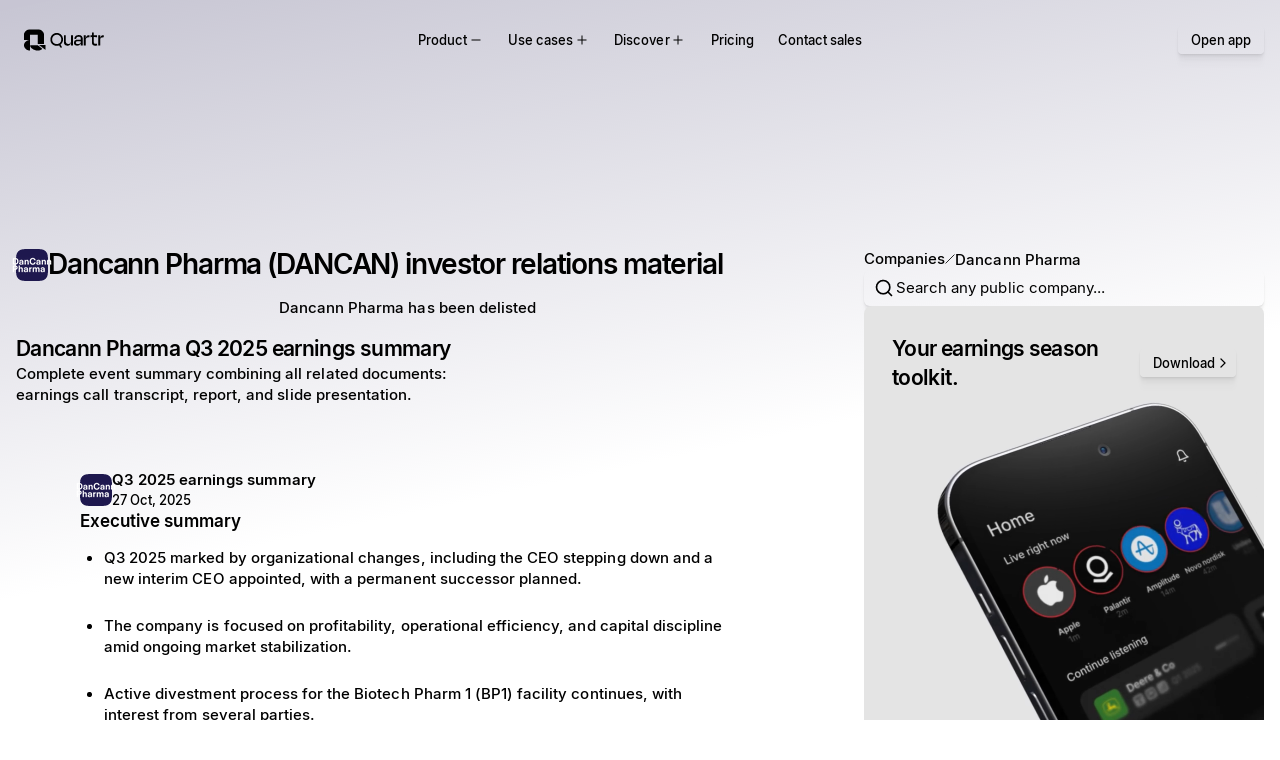

--- FILE ---
content_type: text/html; charset=utf-8
request_url: https://quartr.com/companies/dancann-pharma_11378
body_size: 60161
content:
<!DOCTYPE html><html lang="en"><head><meta charSet="utf-8" data-next-head=""/><meta name="viewport" content="width=device-width" data-next-head=""/><script async="" type="text/javascript" src="https://app.termly.io/resource-blocker/d1e1feed-b704-40d2-930c-cae0fa18c54b?autoBlock=off" defer="" data-nscript="beforeInteractive"></script><link rel="canonical" href="https://quartr.com/companies/dancann-pharma_11378" data-next-head=""/><link rel="alternate" href="https://quartr.com/companies/dancann-pharma_11378" hrefLang="en-us" data-next-head=""/><title data-next-head="">Dancann Pharma (DANCAN) Investor Relations, Earnings Summary &amp; Outlook</title><meta name="description" content="Access Dancann Pharma (DANCAN) IR material: earnings summary, earnings date, guidance, transcripts, filings &amp; reports, and live &amp; recorded earnings calls." data-next-head=""/><meta property="og:title" content="Dancann Pharma (DANCAN) Investor Relations, Earnings Summary &amp; Outlook" data-next-head=""/><meta property="og:description" content="Access Dancann Pharma (DANCAN) IR material: earnings summary, earnings date, guidance, transcripts, filings &amp; reports, and live &amp; recorded earnings calls." data-next-head=""/><meta property="og:url" content="https://quartr.com/undefined" data-next-head=""/><meta property="og:type" content="website" data-next-head=""/><meta property="og:image" content="https://a.storyblok.com/f/182663/1200x630/e2bc7347e1/open-graph-image-standard-listed-companies.png/m/1200x630" data-next-head=""/><meta property="og:image:width" content="1200" data-next-head=""/><meta property="og:image:height" content="630" data-next-head=""/><meta name="twitter:card" content="summary_large_image" data-next-head=""/><meta name="twitter:title" content="Dancann Pharma (DANCAN) Investor Relations, Earnings Summary &amp; Outlook" data-next-head=""/><meta name="twitter:description" content="Access Dancann Pharma (DANCAN) IR material: earnings summary, earnings date, guidance, transcripts, filings &amp; reports, and live &amp; recorded earnings calls." data-next-head=""/><meta name="twitter:image" content="https://a.storyblok.com/f/182663/1200x630/e2bc7347e1/open-graph-image-standard-listed-companies.png/m/1200x630" data-next-head=""/><meta name="twitter:site" content="website" data-next-head=""/><meta name="twitter:url" content="https://quartr.com/undefined" data-next-head=""/><link rel="manifest" href="/site.webmanifest" data-next-head=""/><meta name="msapplication-config" content="/browserconfig.xml" data-next-head=""/><meta name="msapplication-TileColor" content="#000000" data-next-head=""/><meta name="msapplication-TileImage" content="/mstile-144x144.png" data-next-head=""/><meta name="msapplication-square70x70logo" content="/mstile-70x70.png" data-next-head=""/><meta name="msapplication-square150x150logo" content="/mstile-150x150.png" data-next-head=""/><meta name="msapplication-wide310x150logo" content="/mstile-310x150.png" data-next-head=""/><meta name="msapplication-square310x310logo" content="/mstile-310x310.png" data-next-head=""/><meta name="theme-color" content="#000000" data-next-head=""/><link rel="shortcut icon" href="/favicon.ico" data-next-head=""/><link rel="apple-touch-icon" href="/apple-touch-icon.png" data-next-head=""/><link rel="icon" type="image/png" href="/favicon-16x16.png" sizes="16x16" data-next-head=""/><link rel="icon" type="image/png" href="/favicon-32x32.png" sizes="32x32" data-next-head=""/><link rel="icon" type="image/png" href="/android-chrome-192x192.png" sizes="192x192" data-next-head=""/><link rel="icon" type="image/png" href="/android-chrome-512x512.png" sizes="512x512" data-next-head=""/><link rel="mask-icon" href="/safari-pinned-tab.svg" color="black" data-next-head=""/><meta name="apple-itunes-app" content="app-id=1552412128"/><link rel="preload" href="/_next/static/media/33b26eb373ecdf02-s.p.woff2" as="font" type="font/woff2" crossorigin="anonymous" data-next-font="size-adjust"/><link rel="preload" href="/_next/static/media/23081e227a96aa1a-s.p.woff2" as="font" type="font/woff2" crossorigin="anonymous" data-next-font="size-adjust"/><link rel="preload" href="/_next/static/css/6c7b8fdac2530077.css?dpl=dpl_GVerbsAgDgg122hHwMaiDUBXKA3Y" as="style"/><link rel="preload" href="/_next/static/css/f77e662305d2cb51.css?dpl=dpl_GVerbsAgDgg122hHwMaiDUBXKA3Y" as="style"/><link rel="preload" href="/_next/static/css/9e57324d16813113.css?dpl=dpl_GVerbsAgDgg122hHwMaiDUBXKA3Y" as="style"/><link rel="preload" href="/_next/static/css/b94aa5b7a75b8f34.css?dpl=dpl_GVerbsAgDgg122hHwMaiDUBXKA3Y" as="style"/><meta name="sentry-trace" content="d2a29586a74a700df055350bbd3729d4-62f819e2730153b1-0"/><meta name="baggage" content="sentry-environment=vercel-production,sentry-release=d50301e878ae9e34fd99ccdb5d709c6993b96508,sentry-public_key=25a2b2c3f46075703f479b18d86e438d,sentry-trace_id=d2a29586a74a700df055350bbd3729d4,sentry-org_id=4504162200977408,sentry-sampled=false,sentry-sample_rand=0.25611699230438734,sentry-sample_rate=0.01"/><script type="application/ld+json" data-next-head="">{"@context":"https://schema.org","@graph":[{"@type":"Corporation","name":"Quartr","alternateName":"Quartr App","url":"https://quartr.com/","logo":"https://a.storyblok.com/f/182663/1500x1500/0e227c3bac/quartr_q-logo_white-on-black_1500.png","sameAs":["https://twitter.com/quartr_app","https://x.com/quartr_app","https://www.instagram.com/quartr_app/","https://www.youtube.com/@quartrapp","https://www.linkedin.com/company/quartr-ab/","https://web.quartr.com/"]},{"@type":"BreadcrumbList","itemListElement":[{"@type":"ListItem","position":1,"name":"Companies","item":"https://quartr.com/companies"},{"@type":"ListItem","position":2,"name":"Dancann Pharma","item":"https://quartr.com/companies/dancann-pharma_11378"}]}]}</script><script id="gtm-script" data-nscript="beforeInteractive">
              (function(w,d,s,l,i){w[l]=w[l]||[];w[l].push({'gtm.start':
              new Date().getTime(),event:'gtm.js'});var f=d.getElementsByTagName(s)[0],
              j=d.createElement(s),dl=l!='dataLayer'?'&l='+l:'';j.async=true;j.src=
              'https://www.googletagmanager.com/gtm.js?id='+i+dl;f.parentNode.insertBefore(j,f);
              })(window,document,'script','dataLayer','GTM-KVRMBHW');
              </script><script id="termly-embed" data-nscript="beforeInteractive">
            const warn = console.warn.bind({});
            console.warn = console.log;

            window.TERMLY_CUSTOM_BLOCKING_MAP = {
              "files.quartr.com": "essential",
              "quartr-files.s3.eu-north-1.amazonaws.com": "essential",
              "a.storyblok.com": "essential",
              "recaptcha.net": "essential",
              "app.cal.com": "essential",
              "assets.revenuehero.io": "essential",
              "popup.schedulehero.io": "essential",
            };
          </script><link rel="stylesheet" href="/_next/static/css/6c7b8fdac2530077.css?dpl=dpl_GVerbsAgDgg122hHwMaiDUBXKA3Y" data-n-g=""/><link rel="stylesheet" href="/_next/static/css/f77e662305d2cb51.css?dpl=dpl_GVerbsAgDgg122hHwMaiDUBXKA3Y" data-n-p=""/><link rel="stylesheet" href="/_next/static/css/9e57324d16813113.css?dpl=dpl_GVerbsAgDgg122hHwMaiDUBXKA3Y"/><link rel="stylesheet" href="/_next/static/css/b94aa5b7a75b8f34.css?dpl=dpl_GVerbsAgDgg122hHwMaiDUBXKA3Y"/><noscript data-n-css=""></noscript><script defer="" noModule="" src="/_next/static/chunks/polyfills-42372ed130431b0a.js?dpl=dpl_GVerbsAgDgg122hHwMaiDUBXKA3Y"></script><script defer="" src="/_next/static/chunks/67736.e4e244366800e3ce.js?dpl=dpl_GVerbsAgDgg122hHwMaiDUBXKA3Y"></script><script defer="" src="/_next/static/chunks/9959.20a50db4c6d93230.js?dpl=dpl_GVerbsAgDgg122hHwMaiDUBXKA3Y"></script><script defer="" src="/_next/static/chunks/12586.3ccdebb8e5a1b08f.js?dpl=dpl_GVerbsAgDgg122hHwMaiDUBXKA3Y"></script><script defer="" src="/_next/static/chunks/64579.0ab5515b680e82d1.js?dpl=dpl_GVerbsAgDgg122hHwMaiDUBXKA3Y"></script><script defer="" src="/_next/static/chunks/30487.5c764afd68411b98.js?dpl=dpl_GVerbsAgDgg122hHwMaiDUBXKA3Y"></script><script defer="" src="/_next/static/chunks/94330.bd4c1697ba1e34f5.js?dpl=dpl_GVerbsAgDgg122hHwMaiDUBXKA3Y"></script><script defer="" src="/_next/static/chunks/86978.435f682625624253.js?dpl=dpl_GVerbsAgDgg122hHwMaiDUBXKA3Y"></script><script defer="" src="/_next/static/chunks/41759.d2c71d70d86d209c.js?dpl=dpl_GVerbsAgDgg122hHwMaiDUBXKA3Y"></script><script defer="" src="/_next/static/chunks/17410.abe427ddbb725c65.js?dpl=dpl_GVerbsAgDgg122hHwMaiDUBXKA3Y"></script><script defer="" src="/_next/static/chunks/10604.721dd72b37ff5bc3.js?dpl=dpl_GVerbsAgDgg122hHwMaiDUBXKA3Y"></script><script defer="" src="/_next/static/chunks/46744.305ff301e02807f7.js?dpl=dpl_GVerbsAgDgg122hHwMaiDUBXKA3Y"></script><script defer="" src="/_next/static/chunks/53721.5c1846e16c88e525.js?dpl=dpl_GVerbsAgDgg122hHwMaiDUBXKA3Y"></script><script defer="" src="/_next/static/chunks/77601.54ee106a66d70827.js?dpl=dpl_GVerbsAgDgg122hHwMaiDUBXKA3Y"></script><script defer="" src="/_next/static/chunks/58246.c7395c3578469a6d.js?dpl=dpl_GVerbsAgDgg122hHwMaiDUBXKA3Y"></script><script defer="" src="/_next/static/chunks/23792.cf78f9cc4abb10ad.js?dpl=dpl_GVerbsAgDgg122hHwMaiDUBXKA3Y"></script><script defer="" src="/_next/static/chunks/36478.5c9fe53466550093.js?dpl=dpl_GVerbsAgDgg122hHwMaiDUBXKA3Y"></script><script defer="" src="/_next/static/chunks/7150.6a036ca3e5d1f77d.js?dpl=dpl_GVerbsAgDgg122hHwMaiDUBXKA3Y"></script><script defer="" src="/_next/static/chunks/53552.5c1a148881cfdec3.js?dpl=dpl_GVerbsAgDgg122hHwMaiDUBXKA3Y"></script><script defer="" src="/_next/static/chunks/19339.cb50edd69a68931c.js?dpl=dpl_GVerbsAgDgg122hHwMaiDUBXKA3Y"></script><script defer="" src="/_next/static/chunks/41358.3074a738507d098a.js?dpl=dpl_GVerbsAgDgg122hHwMaiDUBXKA3Y"></script><script defer="" src="/_next/static/chunks/98762.9aa3b27760212261.js?dpl=dpl_GVerbsAgDgg122hHwMaiDUBXKA3Y"></script><script src="/_next/static/chunks/webpack-1d4f41646c0be156.js?dpl=dpl_GVerbsAgDgg122hHwMaiDUBXKA3Y" defer=""></script><script src="/_next/static/chunks/framework-c6347117f0afc71f.js?dpl=dpl_GVerbsAgDgg122hHwMaiDUBXKA3Y" defer=""></script><script src="/_next/static/chunks/main-4527dcc53b17336e.js?dpl=dpl_GVerbsAgDgg122hHwMaiDUBXKA3Y" defer=""></script><script src="/_next/static/chunks/pages/_app-c941034c6149ac5e.js?dpl=dpl_GVerbsAgDgg122hHwMaiDUBXKA3Y" defer=""></script><script src="/_next/static/chunks/60d7f664-f87ff2d9864aff6b.js?dpl=dpl_GVerbsAgDgg122hHwMaiDUBXKA3Y" defer=""></script><script src="/_next/static/chunks/94328-aec2b10c5fa48019.js?dpl=dpl_GVerbsAgDgg122hHwMaiDUBXKA3Y" defer=""></script><script src="/_next/static/chunks/80385-f546531aa2af5fe3.js?dpl=dpl_GVerbsAgDgg122hHwMaiDUBXKA3Y" defer=""></script><script src="/_next/static/chunks/23727-23e82fdc04812380.js?dpl=dpl_GVerbsAgDgg122hHwMaiDUBXKA3Y" defer=""></script><script src="/_next/static/chunks/48129-9034485082777749.js?dpl=dpl_GVerbsAgDgg122hHwMaiDUBXKA3Y" defer=""></script><script src="/_next/static/chunks/4681-dd27d325cb094a75.js?dpl=dpl_GVerbsAgDgg122hHwMaiDUBXKA3Y" defer=""></script><script src="/_next/static/chunks/50759-1d4286dfc84cad57.js?dpl=dpl_GVerbsAgDgg122hHwMaiDUBXKA3Y" defer=""></script><script src="/_next/static/chunks/32717-da2d415139fd270c.js?dpl=dpl_GVerbsAgDgg122hHwMaiDUBXKA3Y" defer=""></script><script src="/_next/static/chunks/24927-ac1df3f2baa428b8.js?dpl=dpl_GVerbsAgDgg122hHwMaiDUBXKA3Y" defer=""></script><script src="/_next/static/chunks/1111-1e970cb5ce35293a.js?dpl=dpl_GVerbsAgDgg122hHwMaiDUBXKA3Y" defer=""></script><script src="/_next/static/chunks/27013-71b264fc1ee2cab5.js?dpl=dpl_GVerbsAgDgg122hHwMaiDUBXKA3Y" defer=""></script><script src="/_next/static/chunks/16227-1d0decfad1d27180.js?dpl=dpl_GVerbsAgDgg122hHwMaiDUBXKA3Y" defer=""></script><script src="/_next/static/chunks/4595-f57a0e3acdd62562.js?dpl=dpl_GVerbsAgDgg122hHwMaiDUBXKA3Y" defer=""></script><script src="/_next/static/chunks/42540-7e0f979d2039ef77.js?dpl=dpl_GVerbsAgDgg122hHwMaiDUBXKA3Y" defer=""></script><script src="/_next/static/chunks/64850-c510eb2f9cc6db7a.js?dpl=dpl_GVerbsAgDgg122hHwMaiDUBXKA3Y" defer=""></script><script src="/_next/static/chunks/pages/companies/%5B...slug%5D-be97ec6698009c0b.js?dpl=dpl_GVerbsAgDgg122hHwMaiDUBXKA3Y" defer=""></script><script src="/_next/static/63vYzdX0ODpqCuY1dw07y/_buildManifest.js?dpl=dpl_GVerbsAgDgg122hHwMaiDUBXKA3Y" defer=""></script><script src="/_next/static/63vYzdX0ODpqCuY1dw07y/_ssgManifest.js?dpl=dpl_GVerbsAgDgg122hHwMaiDUBXKA3Y" defer=""></script></head><body><div id="__next"><div class="v1-override"><main class="dark __variable_7191f9"><header class="z-1 h-14"><div class="relative isolate flex h-[var(--header-height)] items-center justify-between pl-4 md:hidden backdrop-blur-md before:absolute before:inset-0 before:z-[-1] before:border-b before:border-quik_borderNeutralSubtle before:bg-quik_bgCanvas before:transition-all before:duration-[var(--duration)] before:ease-[var(--easing)]" style="position:fixed;top:0;left:0;right:0;z-index:1000;--duration:0.33s;--easing:cubic-bezier(0.45,0.05,0.55,0.95);--line-length:23px"><a href="/"><svg width="80" height="40" viewBox="0 0 151 40" fill="none" xmlns="http://www.w3.org/2000/svg"><path d="M11.5483 29.9995C11.5483 35.5222 19.8031 39.9995 26.1809 39.9995C29.574 39.9995 32.6254 38.7323 34.7384 36.7144L26.1809 29.9995H11.5483Z" fill="currentColor"></path><path d="M0 29.9996C0 35.5222 5.17047 39.9995 11.5483 39.9995V19.9998C5.17047 19.9998 0 24.4768 0 29.9996Z" fill="currentColor"></path><path d="M26.1808 9.99989V27.5075H37.7292V10.0249C37.7173 4.46985 32.552 -0.0135841 26.1808 2.98331e-05H11.4362V0.00114226C5.11012 0.0536532 0 4.50986 0 9.99989V19.9998H11.5483V9.99989H26.1808" fill="currentColor"></path><path d="M28.1898 29.3275L40.7827 38.9295V29.3275H28.1898Z" fill="currentColor"></path><path d="M88.7938 25.1089H88.7527C87.927 29.0309 85.4089 30.806 82.0238 30.806C77.0289 30.806 75.2949 27.5033 75.2949 23.3752V11.0324H78.8865V22.4671C78.8865 25.1089 80.0423 27.5033 83.5102 27.5033C86.8123 27.5033 88.7938 25.6872 88.7938 22.4671V11.0324H92.3854V30.3106H88.7938V25.1089Z" fill="currentColor"></path><path d="M107.351 23.1277V22.2193H101.613C99.1774 22.2193 97.8563 23.1277 97.8563 24.82C97.8563 26.3063 98.8062 27.7095 101.613 27.7095C105.163 27.7095 107.351 25.7697 107.351 23.1277ZM107.351 25.3982H107.31C106.443 28.948 103.842 30.7235 100.499 30.7235C96.7419 30.7235 94.3067 28.907 94.3067 25.2742C94.3067 21.8892 96.4529 19.371 101.118 19.371H107.351V18.3389C107.351 15.3254 106.196 13.6742 103.14 13.6742C100.375 13.6742 98.8473 14.9538 98.3108 18.1324L94.8843 17.6371C95.5447 13.1375 98.1869 10.6193 103.264 10.6193C108.631 10.6193 110.943 13.3438 110.943 18.2976V30.3106H107.351V25.3982" fill="currentColor"></path><path d="M112.909 30.3106V11.0324H116.5V16.9767H116.583C117.367 12.477 119.184 11.0324 122.28 11.0324H123.477V14.995H121.743C118.111 14.995 116.5 16.3988 116.5 20.1141V30.3106H112.909" fill="currentColor"></path><path d="M128.24 14.1166L125.391 15.0444V11.0205H128.24V5.69549H131.832V11.0205H137.982V15.0146L131.832 14.1166V24.0654C131.832 26.2122 132.657 27.3266 134.804 27.3266C135.836 27.3266 136.703 27.1203 137.735 26.8313L138.189 30.1339C136.868 30.5465 135.836 30.7944 134.06 30.7944C130.015 30.7944 128.24 28.1524 128.24 24.5609V14.1166" fill="currentColor"></path><path d="M140.129 30.3106V11.0324H143.72V16.9767H143.803C144.587 12.477 146.403 11.0324 149.499 11.0324H150.697V14.995H148.963C145.33 14.995 143.72 16.3988 143.72 20.1141V30.3106H140.129" fill="currentColor"></path><path d="M70.4206 19.1212C70.4206 14.0209 66.7718 10.045 61.8913 10.045C57.0108 10.045 53.0603 14.0209 53.0603 19.1212C53.0603 24.5028 56.9397 27.7175 61.8913 27.7175C66.8429 27.7175 70.4206 24.5028 70.4206 19.1212V19.1212ZM49.7827 19.1615C49.7827 11.9726 55.2655 6.67151 61.8913 6.67151C68.553 6.67151 73.6979 11.9726 73.6979 19.1615C73.6979 23.4184 71.6333 26.3923 68.9972 28.6411L72.0609 34.2237V34.304H68.4629L66.3614 30.2878C65.1145 30.7696 63.423 31.051 61.8913 31.051C55.1227 31.051 49.7827 26.3098 49.7827 19.1615" fill="currentColor"></path></svg></a><div class="flex items-center gap-2"><div class="opacity-100 transition-opacity duration-[var(--duration)] ease-[var(--easing)]"><a type="button" variant="primary" data-size="sm" data-shape="button" data-variant="primary" data-transition="false" data-direction="leading" class="button_button__ZtRhJ btn-size-sm group" href="/contact-sales?source=header"><div class="button_spinner__OkoSz"><div class="relative flex h-3 w-3 animate-spin items-center justify-center rounded-full border-2 border-textInverted/25 border-t-textInverted"></div></div><div class="button_success__ypdCb"><svg xmlns="http://www.w3.org/2000/svg" width="24" height="24" viewBox="0 0 24 24" fill="none" stroke="currentColor" stroke-width="2" stroke-linecap="round" stroke-linejoin="round" class="lucide lucide-circle-check" aria-hidden="true"><circle cx="12" cy="12" r="10"></circle><path d="m9 12 2 2 4-4"></path></svg></div><div class="button_inner__hsX2J"><span class="quik_text_quik_text__w6RJ0 quik-size-labelLarge button_text__vVqlD" data-box-trim="true" data-variant="content" data-weight="medium">Book demo</span></div></a></div><div class="relative size-16" type="button" tabindex="0" data-base-ui-click-trigger="" id="base-ui-_R_l6mm_"><div class="absolute left-[calc(50%-10px)] top-[calc(55%+1px)] h-0.5 w-[var(--line-length)] rounded-lg bg-quik_iconDefault"></div><div class="absolute left-[calc(50%-10px)] top-[calc(40%+1px)] h-0.5 w-[var(--line-length)] rounded-lg bg-quik_iconDefault"></div></div></div></div><div class="pointer-events-none fixed z-10 flex w-full justify-center max-md:hidden"><div class="pointer-events-none absolute inset-0 z-0 overflow-hidden"><div class="pointer-events-auto absolute left-0 z-1 flex h-full items-center px-4" style="opacity:1;filter:blur(0px);transform:none"><div class="px-2 text-textDefault"><a href="/"><svg width="80" height="40" viewBox="0 0 151 40" fill="none" xmlns="http://www.w3.org/2000/svg"><path d="M11.5483 29.9995C11.5483 35.5222 19.8031 39.9995 26.1809 39.9995C29.574 39.9995 32.6254 38.7323 34.7384 36.7144L26.1809 29.9995H11.5483Z" fill="currentColor"></path><path d="M0 29.9996C0 35.5222 5.17047 39.9995 11.5483 39.9995V19.9998C5.17047 19.9998 0 24.4768 0 29.9996Z" fill="currentColor"></path><path d="M26.1808 9.99989V27.5075H37.7292V10.0249C37.7173 4.46985 32.552 -0.0135841 26.1808 2.98331e-05H11.4362V0.00114226C5.11012 0.0536532 0 4.50986 0 9.99989V19.9998H11.5483V9.99989H26.1808" fill="currentColor"></path><path d="M28.1898 29.3275L40.7827 38.9295V29.3275H28.1898Z" fill="currentColor"></path><path d="M88.7938 25.1089H88.7527C87.927 29.0309 85.4089 30.806 82.0238 30.806C77.0289 30.806 75.2949 27.5033 75.2949 23.3752V11.0324H78.8865V22.4671C78.8865 25.1089 80.0423 27.5033 83.5102 27.5033C86.8123 27.5033 88.7938 25.6872 88.7938 22.4671V11.0324H92.3854V30.3106H88.7938V25.1089Z" fill="currentColor"></path><path d="M107.351 23.1277V22.2193H101.613C99.1774 22.2193 97.8563 23.1277 97.8563 24.82C97.8563 26.3063 98.8062 27.7095 101.613 27.7095C105.163 27.7095 107.351 25.7697 107.351 23.1277ZM107.351 25.3982H107.31C106.443 28.948 103.842 30.7235 100.499 30.7235C96.7419 30.7235 94.3067 28.907 94.3067 25.2742C94.3067 21.8892 96.4529 19.371 101.118 19.371H107.351V18.3389C107.351 15.3254 106.196 13.6742 103.14 13.6742C100.375 13.6742 98.8473 14.9538 98.3108 18.1324L94.8843 17.6371C95.5447 13.1375 98.1869 10.6193 103.264 10.6193C108.631 10.6193 110.943 13.3438 110.943 18.2976V30.3106H107.351V25.3982" fill="currentColor"></path><path d="M112.909 30.3106V11.0324H116.5V16.9767H116.583C117.367 12.477 119.184 11.0324 122.28 11.0324H123.477V14.995H121.743C118.111 14.995 116.5 16.3988 116.5 20.1141V30.3106H112.909" fill="currentColor"></path><path d="M128.24 14.1166L125.391 15.0444V11.0205H128.24V5.69549H131.832V11.0205H137.982V15.0146L131.832 14.1166V24.0654C131.832 26.2122 132.657 27.3266 134.804 27.3266C135.836 27.3266 136.703 27.1203 137.735 26.8313L138.189 30.1339C136.868 30.5465 135.836 30.7944 134.06 30.7944C130.015 30.7944 128.24 28.1524 128.24 24.5609V14.1166" fill="currentColor"></path><path d="M140.129 30.3106V11.0324H143.72V16.9767H143.803C144.587 12.477 146.403 11.0324 149.499 11.0324H150.697V14.995H148.963C145.33 14.995 143.72 16.3988 143.72 20.1141V30.3106H140.129" fill="currentColor"></path><path d="M70.4206 19.1212C70.4206 14.0209 66.7718 10.045 61.8913 10.045C57.0108 10.045 53.0603 14.0209 53.0603 19.1212C53.0603 24.5028 56.9397 27.7175 61.8913 27.7175C66.8429 27.7175 70.4206 24.5028 70.4206 19.1212V19.1212ZM49.7827 19.1615C49.7827 11.9726 55.2655 6.67151 61.8913 6.67151C68.553 6.67151 73.6979 11.9726 73.6979 19.1615C73.6979 23.4184 71.6333 26.3923 68.9972 28.6411L72.0609 34.2237V34.304H68.4629L66.3614 30.2878C65.1145 30.7696 63.423 31.051 61.8913 31.051C55.1227 31.051 49.7827 26.3098 49.7827 19.1615" fill="currentColor"></path></svg></a></div></div></div><div class="relative my-4 overflow-hidden rounded-lg border bg-quik_bgCanvas px-3 pointer-events-auto flex items-center border-b border-quik_borderNeutralSubtle transition-colors duration-300 after:bg-gradient-to-b after:from-quik_bgCanvas after:to-transparent" style="transform-origin:50% 0px 0"><div><nav data-open="" class="min-w-max p-1"><ul data-open="" aria-orientation="horizontal" style="--duration:0.35s;--easing:cubic-bezier(0.22, 1, 0.36, 1)" class="relative flex"><li><button class="box-border flex items-center justify-center gap-1.5 h-10 text-quik_textSubtle px-3 m-0 rounded-lg font-medium select-none no-underline transition-[color] duration-[var(--duration)] ease-[var(--easing)] hover:text-quik_textDefault active:text-quik_textDefault data-[popup-open]:text-quik_textDefault focus-visible:outline focus-visible:outline-2 focus-visible:-outline-offset-1 focus-visible:outline-blue-800 focus-visible:relative" data-popup-open="" data-pressed="" type="button" aria-disabled="false" tabindex="0" aria-expanded="true" data-base-ui-navigation-menu-trigger=""><span class="quik_text_quik_text__w6RJ0 quik-size-labelLarge" data-box-trim="true" data-variant="content" data-weight="medium">Product</span><div data-open="true" class="plus_plus__jqz1v"><div></div><div></div></div></button><span style="clip:rect(0 0 0 0);overflow:hidden;white-space:nowrap;position:fixed;top:0;left:0;border:0;padding:0;width:1px;height:1px;margin:-1px" aria-hidden="true" tabindex="0" data-base-ui-focus-guard=""></span><span style="clip-path:inset(50%);position:fixed;top:0;left:0"></span><span style="clip:rect(0 0 0 0);overflow:hidden;white-space:nowrap;position:fixed;top:0;left:0;border:0;padding:0;width:1px;height:1px;margin:-1px" aria-hidden="true" tabindex="0" data-base-ui-focus-guard=""></span></li><li><button class="box-border flex items-center justify-center gap-1.5 h-10 text-quik_textSubtle px-3 m-0 rounded-lg font-medium select-none no-underline transition-[color] duration-[var(--duration)] ease-[var(--easing)] hover:text-quik_textDefault active:text-quik_textDefault data-[popup-open]:text-quik_textDefault focus-visible:outline focus-visible:outline-2 focus-visible:-outline-offset-1 focus-visible:outline-blue-800 focus-visible:relative" type="button" aria-disabled="false" tabindex="0" aria-expanded="false" data-base-ui-navigation-menu-trigger=""><span class="quik_text_quik_text__w6RJ0 quik-size-labelLarge" data-box-trim="true" data-variant="content" data-weight="medium">Use cases</span><div data-open="false" class="plus_plus__jqz1v"><div></div><div></div></div></button></li><li><button class="box-border flex items-center justify-center gap-1.5 h-10 text-quik_textSubtle px-3 m-0 rounded-lg font-medium select-none no-underline transition-[color] duration-[var(--duration)] ease-[var(--easing)] hover:text-quik_textDefault active:text-quik_textDefault data-[popup-open]:text-quik_textDefault focus-visible:outline focus-visible:outline-2 focus-visible:-outline-offset-1 focus-visible:outline-blue-800 focus-visible:relative" type="button" aria-disabled="false" tabindex="0" aria-expanded="false" data-base-ui-navigation-menu-trigger=""><span class="quik_text_quik_text__w6RJ0 quik-size-labelLarge" data-box-trim="true" data-variant="content" data-weight="medium">Discover</span><div data-open="false" class="plus_plus__jqz1v"><div></div><div></div></div></button></li><li><a class="box-border flex items-center justify-center gap-1.5 h-10 text-quik_textSubtle px-3 m-0 rounded-lg font-medium select-none no-underline transition-[color] duration-[var(--duration)] ease-[var(--easing)] hover:text-quik_textDefault active:text-quik_textDefault data-[popup-open]:text-quik_textDefault focus-visible:outline focus-visible:outline-2 focus-visible:-outline-offset-1 focus-visible:outline-blue-800 focus-visible:relative" href="/pricing"><span class="quik_text_quik_text__w6RJ0 quik-size-labelLarge" data-box-trim="true" data-variant="content" data-weight="medium">Pricing</span></a></li><li><a class="box-border flex items-center justify-center gap-1.5 h-10 text-quik_textSubtle px-3 m-0 rounded-lg font-medium select-none no-underline transition-[color] duration-[var(--duration)] ease-[var(--easing)] hover:text-quik_textDefault active:text-quik_textDefault data-[popup-open]:text-quik_textDefault focus-visible:outline focus-visible:outline-2 focus-visible:-outline-offset-1 focus-visible:outline-blue-800 focus-visible:relative" href="/contact-sales"><span class="quik_text_quik_text__w6RJ0 quik-size-labelLarge" data-box-trim="true" data-variant="content" data-weight="medium">Contact sales</span></a></li></ul></nav></div></div><div class="pointer-events-none absolute inset-0 z-0 h-full overflow-hidden"><div class="pointer-events-auto absolute right-0 z-1 flex h-full items-center px-4" style="opacity:1;filter:blur(0px);transform:none"><a type="button" variant="primary" data-size="sm" data-shape="button" data-variant="primary" data-transition="false" data-direction="leading" class="button_button__ZtRhJ btn-size-sm group" href="https://web.quartr.com"><div class="button_spinner__OkoSz"><div class="relative flex h-3 w-3 animate-spin items-center justify-center rounded-full border-2 border-textInverted/25 border-t-textInverted"></div></div><div class="button_success__ypdCb"><svg xmlns="http://www.w3.org/2000/svg" width="24" height="24" viewBox="0 0 24 24" fill="none" stroke="currentColor" stroke-width="2" stroke-linecap="round" stroke-linejoin="round" class="lucide lucide-circle-check" aria-hidden="true"><circle cx="12" cy="12" r="10"></circle><path d="m9 12 2 2 4-4"></path></svg></div><div class="button_inner__hsX2J"><span class="quik_text_quik_text__w6RJ0 quik-size-labelLarge button_text__vVqlD" data-box-trim="true" data-variant="content" data-weight="medium">Open app</span></div></a></div></div></div></header><div class="isolate pb-36 lg:pb-56"><div class="absolute -top-[20vh] left-0 right-0 -z-1 h-[80rem] opacity-25" style="--gradient-bg:#1e184e;background:linear-gradient(168deg, var(--gradient-bg) 10%, transparent 48%)"></div><div class="ml-4 mr-3 mt-16 flex justify-between lg:hidden"><div class="flex items-center gap-2 text-quik_textSubtler"><div class="group relative flex items-center gap-2 max-md:ml-2 max-md:pl-1"><svg xmlns="http://www.w3.org/2000/svg" width="16" height="16" viewBox="0 0 24 24" fill="none" stroke="currentColor" stroke-width="2" stroke-linecap="round" stroke-linejoin="round" class="lucide lucide-chevron-left absolute right-full transition-all duration-300 group-hover:text-quik_textSubtle group-hover:opacity-100 md:opacity-0 md:group-hover:-translate-x-1" aria-hidden="true"><path d="m15 18-6-6 6-6"></path></svg><a href="https://quartr.com/companies" class="decoration-1 underline-offset-[0.2em] transition-colors duration-200 whitespace-nowrap inline-flex items-center gap-1 outline-quik_formBorderFocused focus-visible:outline-1 no-underline hover:text-quik_textSubtle"><span class="quik_text_quik_text__w6RJ0 quik-size-bodySmall" data-box-trim="true" data-variant="content" data-weight="medium">Companies</span></a><svg xmlns="http://www.w3.org/2000/svg" width="10" height="10" viewBox="0 0 24 24" fill="none" stroke="currentColor" stroke-width="2" stroke-linecap="round" stroke-linejoin="round" class="lucide lucide-slash relative" aria-hidden="true"><path d="M22 2 2 22"></path></svg></div><span class="quik_text_quik_text__w6RJ0 quik-size-bodySmall text-quik_textSubtle" data-variant="content" data-weight="medium">Dancann Pharma</span></div><button type="button" variant="tertiary" tabindex="0" data-base-ui-click-trigger="" id="base-ui-_R_t8m_" data-size="xs" data-disabled="false" data-variant="tertiary" data-transition="false" data-direction="leading" class="icon-button_button__fFVVs btn-size-xs group"><div class="icon-button_spinner__udfoZ"><div class="relative flex h-3 w-3 animate-spin items-center justify-center rounded-full border-2 border-textInverted/25 border-t-textInverted"></div></div><div class="icon-button_success__nKljj"><svg xmlns="http://www.w3.org/2000/svg" width="24" height="24" viewBox="0 0 24 24" fill="none" stroke="currentColor" stroke-width="2" stroke-linecap="round" stroke-linejoin="round" class="lucide lucide-circle-check" aria-hidden="true"><circle cx="12" cy="12" r="10"></circle><path d="m9 12 2 2 4-4"></path></svg></div><div class="icon-button_inner__nSGpw"><svg xmlns="http://www.w3.org/2000/svg" width="24" height="24" viewBox="0 0 24 24" fill="none" stroke="currentColor" stroke-width="2" stroke-linecap="round" stroke-linejoin="round" class="lucide lucide-search text-inherit size-5" aria-hidden="true"><path d="m21 21-4.34-4.34"></path><circle cx="11" cy="11" r="8"></circle></svg></div></button></div><div class="mx-auto mt-20 grid w-full max-w-7xl grid-cols-[auto] px-4 lg:mt-48 lg:grid-cols-[auto_auto_25rem]"><div class="flex flex-col gap-20"><div class="flex items-center gap-2.5"><div class="max-lg:hidden"><div class="relative" style="width:32px;height:32px"><svg xmlns="http://www.w3.org/2000/svg" viewBox="0 0 32 32" fill="#1e184e" stroke="#1e184e" width="32" height="32" stroke-width="0"><path d="M 17.6 0 c 5.9996 0 8.9994 0 11.1023 1.5279 a 8.0000 8.0000 0 0 1 1.7699 1.7699 c 1.5279 2.1029 1.5279 5.1027 1.5279 11.1023 L 32 17.6 c 0 5.9996 0 8.9994 -1.5279 11.1023 a 8.0000 8.0000 0 0 1 -1.7699 1.7699 c -2.1029 1.5279 -5.1027 1.5279 -11.1023 1.5279 L 14.4 32 c -5.9996 0 -8.9994 0 -11.1023 -1.5279 a 8.0000 8.0000 0 0 1 -1.7699 -1.7699 c -1.5279 -2.1029 -1.5279 -5.1027 -1.5279 -11.1023 L 0 14.4 c 0 -5.9996 0 -8.9994 1.5279 -11.1023 a 8.0000 8.0000 0 0 1 1.7699 -1.7699 c 2.1029 -1.5279 5.1027 -1.5279 11.1023 -1.5279 Z" transform="translate(0 0)"></path></svg><div class="absolute inset-0 flex items-center justify-center"><div class="relative flex h-full w-full items-center justify-center" data-icon="true" style="border-radius:8px"><img alt="Logotype for Dancann Pharma" draggable="false" loading="lazy" width="48" height="48" decoding="async" data-nimg="1" class="scale-50 object-contain align-top opacity-100" style="color:transparent;max-height:48px;max-width:48px;filter:brightness(0) invert(1)" srcSet="https://assets.quartr.com/_next/image?url=https%3A%2F%2Ffiles.quartr.com%2Fcompany-icons%2FSquare%25201x%2FDancann%2520Pharma%2520-%2520Square.png&amp;w=48&amp;q=100 1x, https://assets.quartr.com/_next/image?url=https%3A%2F%2Ffiles.quartr.com%2Fcompany-icons%2FSquare%25201x%2FDancann%2520Pharma%2520-%2520Square.png&amp;w=96&amp;q=100 2x" src="https://assets.quartr.com/_next/image?url=https%3A%2F%2Ffiles.quartr.com%2Fcompany-icons%2FSquare%25201x%2FDancann%2520Pharma%2520-%2520Square.png&amp;w=96&amp;q=100"/></div></div></div></div><h1 class="quik_text_quik_text__w6RJ0 quik-size-headlineMedium text-balance" data-variant="content" data-weight="semi-bold">Dancann Pharma (DANCAN) investor relations material</h1></div><div class="flex flex-col gap-6"><div class="flex w-full items-center justify-center rounded-lg border border-quik_borderNeutralSubtle bg-quik_bgCardSubtle p-4 text-quik_textSubtle"><span class="quik_text_quik_text__w6RJ0 quik-size-bodySmall text-balance text-center" data-variant="content" data-weight="medium">Dancann Pharma<!-- --> has been<!-- --> <!-- -->delisted</span></div><div class="flex flex-col gap-4"><h2 class="quik_text_quik_text__w6RJ0 quik-size-titleLarge max-w-3xl" data-variant="content" data-weight="semi-bold">Dancann Pharma<!-- --> <!-- -->Q3 2025 earnings summary</h2><span class="quik_text_quik_text__w6RJ0 quik-size-bodySmall max-w-md text-quik_textSubtle" data-variant="content" data-weight="medium">Complete event summary combining all related documents: earnings call transcript, report, and slide presentation.</span></div><div class="flex flex-col gap-8 rounded-lg border border-quik_colorNeutralSubtle bg-quik_bgCardSubtler p-5 lg:p-16"><div class="flex items-center gap-2.5"><div><div class="relative" style="width:32px;height:32px"><svg xmlns="http://www.w3.org/2000/svg" viewBox="0 0 32 32" fill="#1e184e" stroke="#1e184e" width="32" height="32" stroke-width="0"><path d="M 17.6 0 c 5.9996 0 8.9994 0 11.1023 1.5279 a 8.0000 8.0000 0 0 1 1.7699 1.7699 c 1.5279 2.1029 1.5279 5.1027 1.5279 11.1023 L 32 17.6 c 0 5.9996 0 8.9994 -1.5279 11.1023 a 8.0000 8.0000 0 0 1 -1.7699 1.7699 c -2.1029 1.5279 -5.1027 1.5279 -11.1023 1.5279 L 14.4 32 c -5.9996 0 -8.9994 0 -11.1023 -1.5279 a 8.0000 8.0000 0 0 1 -1.7699 -1.7699 c -1.5279 -2.1029 -1.5279 -5.1027 -1.5279 -11.1023 L 0 14.4 c 0 -5.9996 0 -8.9994 1.5279 -11.1023 a 8.0000 8.0000 0 0 1 1.7699 -1.7699 c 2.1029 -1.5279 5.1027 -1.5279 11.1023 -1.5279 Z" transform="translate(0 0)"></path></svg><div class="absolute inset-0 flex items-center justify-center"><div class="relative flex h-full w-full items-center justify-center" data-icon="true" style="border-radius:8px"><img alt="Logotype for Dancann Pharma" draggable="false" loading="lazy" width="48" height="48" decoding="async" data-nimg="1" class="scale-50 object-contain align-top opacity-100" style="color:transparent;max-height:48px;max-width:48px;filter:brightness(0) invert(1)" srcSet="https://assets.quartr.com/_next/image?url=https%3A%2F%2Ffiles.quartr.com%2Fcompany-icons%2FSquare%25201x%2FDancann%2520Pharma%2520-%2520Square.png&amp;w=48&amp;q=100 1x, https://assets.quartr.com/_next/image?url=https%3A%2F%2Ffiles.quartr.com%2Fcompany-icons%2FSquare%25201x%2FDancann%2520Pharma%2520-%2520Square.png&amp;w=96&amp;q=100 2x" src="https://assets.quartr.com/_next/image?url=https%3A%2F%2Ffiles.quartr.com%2Fcompany-icons%2FSquare%25201x%2FDancann%2520Pharma%2520-%2520Square.png&amp;w=96&amp;q=100"/></div></div></div></div><div class="flex flex-col gap-2"><span class="quik_text_quik_text__w6RJ0 quik-size-bodySmall" data-box-trim="true" data-variant="content" data-weight="semi-bold">Q3 2025 earnings summary</span><span class="quik_text_quik_text__w6RJ0 quik-size-labelLarge text-quik_textSubtle" data-box-trim="true" data-variant="content" data-weight="medium">27 Oct, 2025</span></div></div><div><h3 class="quik_text_quik_text__w6RJ0 quik-size-titleSmall" data-variant="content" data-weight="semi-bold">Executive summary</h3>
<ul class="mb-8 mt-3 last-of-type:mb-0">
<li class="mb-6 ml-6 list-disc text-quik_textSubtle last-of-type:mb-0"><p class="quik_text_quik_text__w6RJ0 quik-size-bodySmall text-quik_textSubtle" data-variant="content" data-weight="medium">Q3 2025 marked by organizational changes, including the CEO stepping down and a new interim CEO appointed, with a permanent successor planned.</p></li>
<li class="mb-6 ml-6 list-disc text-quik_textSubtle last-of-type:mb-0"><p class="quik_text_quik_text__w6RJ0 quik-size-bodySmall text-quik_textSubtle" data-variant="content" data-weight="medium">The company is focused on profitability, operational efficiency, and capital discipline amid ongoing market stabilization.</p></li>
<li class="mb-6 ml-6 list-disc text-quik_textSubtle last-of-type:mb-0"><p class="quik_text_quik_text__w6RJ0 quik-size-bodySmall text-quik_textSubtle" data-variant="content" data-weight="medium">Active divestment process for the Biotech Pharm 1 (BP1) facility continues, with interest from several parties.</p></li>
</ul>
<h3 class="quik_text_quik_text__w6RJ0 quik-size-titleSmall" data-variant="content" data-weight="semi-bold">Financial highlights</h3>
<ul class="mb-8 mt-3 last-of-type:mb-0">
<li class="mb-6 ml-6 list-disc text-quik_textSubtle last-of-type:mb-0"><p class="quik_text_quik_text__w6RJ0 quik-size-bodySmall text-quik_textSubtle" data-variant="content" data-weight="medium">Net sales for Q3 2025 were DKK 1,618 thousand, down from DKK 1,855 thousand in Q3 2024.</p></li>
<li class="mb-6 ml-6 list-disc text-quik_textSubtle last-of-type:mb-0"><p class="quik_text_quik_text__w6RJ0 quik-size-bodySmall text-quik_textSubtle" data-variant="content" data-weight="medium">EBITDA for Q3 2025 was DKK -1,038 thousand, compared to DKK -901 thousand in Q3 2024.</p></li>
<li class="mb-6 ml-6 list-disc text-quik_textSubtle last-of-type:mb-0"><p class="quik_text_quik_text__w6RJ0 quik-size-bodySmall text-quik_textSubtle" data-variant="content" data-weight="medium">Operating profit (EBIT) for Q3 2025 was DKK -1,535 thousand, versus DKK -1,420 thousand in Q3 2024.</p></li>
<li class="mb-6 ml-6 list-disc text-quik_textSubtle last-of-type:mb-0"><p class="quik_text_quik_text__w6RJ0 quik-size-bodySmall text-quik_textSubtle" data-variant="content" data-weight="medium">Cash flow for Q3 2025 was DKK -1,110 thousand, compared to DKK 5,748 thousand in Q3 2024.</p></li>
<li class="mb-6 ml-6 list-disc text-quik_textSubtle last-of-type:mb-0"><p class="quik_text_quik_text__w6RJ0 quik-size-bodySmall text-quik_textSubtle" data-variant="content" data-weight="medium">Equity at period end was DKK 7,064 thousand, down from DKK 13,310 thousand a year earlier.</p></li>
</ul>
<h3 class="quik_text_quik_text__w6RJ0 quik-size-titleSmall" data-variant="content" data-weight="semi-bold">Outlook and guidance</h3>
<ul class="mb-8 mt-3 last-of-type:mb-0">
<li class="mb-6 ml-6 list-disc text-quik_textSubtle last-of-type:mb-0"><p class="quik_text_quik_text__w6RJ0 quik-size-bodySmall text-quik_textSubtle" data-variant="content" data-weight="medium">The company remains committed to improving operational performance and achieving sustainable earnings over time.</p></li>
<li class="mb-6 ml-6 list-disc text-quik_textSubtle last-of-type:mb-0"><p class="quik_text_quik_text__w6RJ0 quik-size-bodySmall text-quik_textSubtle" data-variant="content" data-weight="medium">Focus areas include executing the Maturity 2028 strategy and managing the voluntary delisting process.</p></li>
</ul></div><div class="flex flex-col gap-6"><div class="flex flex-col gap-2"><div class="group flex items-center justify-between gap-3 rounded-lg border border-quik_colorNeutralSubtle bg-quik_bgCardSubtle p-4 transition-colors hover:border-quik_borderNeutral" type="button" tabindex="0" data-base-ui-click-trigger="" id="base-ui-_R_6najom_"><div class="flex items-center gap-3 text-left"><svg xmlns="http://www.w3.org/2000/svg" width="16" height="16" viewBox="0 0 24 24" fill="none" class="shrink-0 text-quik_iconSubtle"><g clip-path="url(#clip0_563_35168)"><path d="M23 12C17 12 12 5 12 1C12 7 5 12 1 12C7 12 12 19 12 23C12 17 19 12 23 12Z" stroke="currentcolor" stroke-width="2" stroke-linejoin="round"></path></g><defs><clipPath id="clip0_563_35168"><rect width="24" height="24" fill="currentcolor"></rect></clipPath></defs></svg><span class="quik_text_quik_text__w6RJ0 quik-size-labelLarge md:quik-size-bodySmall" data-variant="content" data-weight="semi-bold">Explain the share count reduction impact</span></div><svg xmlns="http://www.w3.org/2000/svg" width="16" height="16" viewBox="0 0 24 24" fill="none" stroke="currentColor" stroke-width="2" stroke-linecap="round" stroke-linejoin="round" class="lucide lucide-arrow-right shrink-0 -rotate-45 text-quik_textSubtle transition-transform group-hover:-translate-y-0.5 group-hover:translate-x-0.5" aria-hidden="true"><path d="M5 12h14"></path><path d="m12 5 7 7-7 7"></path></svg></div><div class="group flex items-center justify-between gap-3 rounded-lg border border-quik_colorNeutralSubtle bg-quik_bgCardSubtle p-4 transition-colors hover:border-quik_borderNeutral" type="button" tabindex="0" data-base-ui-click-trigger="" id="base-ui-_R_77ajom_"><div class="flex items-center gap-3 text-left"><svg xmlns="http://www.w3.org/2000/svg" width="16" height="16" viewBox="0 0 24 24" fill="none" class="shrink-0 text-quik_iconSubtle"><g clip-path="url(#clip0_563_35168)"><path d="M23 12C17 12 12 5 12 1C12 7 5 12 1 12C7 12 12 19 12 23C12 17 19 12 23 12Z" stroke="currentcolor" stroke-width="2" stroke-linejoin="round"></path></g><defs><clipPath id="clip0_563_35168"><rect width="24" height="24" fill="currentcolor"></rect></clipPath></defs></svg><span class="quik_text_quik_text__w6RJ0 quik-size-labelLarge md:quik-size-bodySmall" data-variant="content" data-weight="semi-bold">What are BP1 divestment timeline and buyer hurdles?</span></div><svg xmlns="http://www.w3.org/2000/svg" width="16" height="16" viewBox="0 0 24 24" fill="none" stroke="currentColor" stroke-width="2" stroke-linecap="round" stroke-linejoin="round" class="lucide lucide-arrow-right shrink-0 -rotate-45 text-quik_textSubtle transition-transform group-hover:-translate-y-0.5 group-hover:translate-x-0.5" aria-hidden="true"><path d="M5 12h14"></path><path d="m12 5 7 7-7 7"></path></svg></div><div class="group flex items-center justify-between gap-3 rounded-lg border border-quik_colorNeutralSubtle bg-quik_bgCardSubtle p-4 transition-colors hover:border-quik_borderNeutral" type="button" tabindex="0" data-base-ui-click-trigger="" id="base-ui-_R_7najom_"><div class="flex items-center gap-3 text-left"><svg xmlns="http://www.w3.org/2000/svg" width="16" height="16" viewBox="0 0 24 24" fill="none" class="shrink-0 text-quik_iconSubtle"><g clip-path="url(#clip0_563_35168)"><path d="M23 12C17 12 12 5 12 1C12 7 5 12 1 12C7 12 12 19 12 23C12 17 19 12 23 12Z" stroke="currentcolor" stroke-width="2" stroke-linejoin="round"></path></g><defs><clipPath id="clip0_563_35168"><rect width="24" height="24" fill="currentcolor"></rect></clipPath></defs></svg><span class="quik_text_quik_text__w6RJ0 quik-size-labelLarge md:quik-size-bodySmall" data-variant="content" data-weight="semi-bold">Maturity 2028 strategy: path to profitability?</span></div><svg xmlns="http://www.w3.org/2000/svg" width="16" height="16" viewBox="0 0 24 24" fill="none" stroke="currentColor" stroke-width="2" stroke-linecap="round" stroke-linejoin="round" class="lucide lucide-arrow-right shrink-0 -rotate-45 text-quik_textSubtle transition-transform group-hover:-translate-y-0.5 group-hover:translate-x-0.5" aria-hidden="true"><path d="M5 12h14"></path><path d="m12 5 7 7-7 7"></path></svg></div></div><div class="flex items-center gap-2.5 pl-4.5 pr-1"><svg xmlns="http://www.w3.org/2000/svg" width="16" height="16" viewBox="0 0 24 24" fill="none" stroke="currentColor" stroke-width="1.5" stroke-linecap="round" stroke-linejoin="round" class="lucide lucide-badge-info shrink-0 text-quik_textSubtle" aria-hidden="true"><path d="M3.85 8.62a4 4 0 0 1 4.78-4.77 4 4 0 0 1 6.74 0 4 4 0 0 1 4.78 4.78 4 4 0 0 1 0 6.74 4 4 0 0 1-4.77 4.78 4 4 0 0 1-6.75 0 4 4 0 0 1-4.78-4.77 4 4 0 0 1 0-6.76Z"></path><line x1="12" x2="12" y1="16" y2="12"></line><line x1="12" x2="12.01" y1="8" y2="8"></line></svg><span class="quik_text_quik_text__w6RJ0 quik-size-labelLarge md:quik-size-bodySmall text-balance text-quik_textSubtle" data-variant="content" data-weight="medium"><span>Partial view of Summaries dataset, powered by<!-- --> </span><a class="text-[#5CADFF] hover:underline" href="/products/quartr-api?source=companies">Quartr API</a></span></div></div></div><div class="flex items-center justify-between gap-8 rounded-lg border border-quik_colorNeutralSubtle bg-quik_bgCardSubtle p-4"><span class="quik_text_quik_text__w6RJ0 quik-size-bodySmall" data-variant="content" data-weight="semi-bold">Research faster. Power your platform.</span><button type="button" variant="primary" tabindex="0" data-base-ui-click-trigger="" id="base-ui-_R_eejom_" data-size="sm" data-shape="button" data-variant="primary" data-transition="false" data-direction="leading" class="button_button__ZtRhJ btn-size-sm group"><div class="button_spinner__OkoSz"><div class="relative flex h-3 w-3 animate-spin items-center justify-center rounded-full border-2 border-textInverted/25 border-t-textInverted"></div></div><div class="button_success__ypdCb"><svg xmlns="http://www.w3.org/2000/svg" width="24" height="24" viewBox="0 0 24 24" fill="none" stroke="currentColor" stroke-width="2" stroke-linecap="round" stroke-linejoin="round" class="lucide lucide-circle-check" aria-hidden="true"><circle cx="12" cy="12" r="10"></circle><path d="m9 12 2 2 4-4"></path></svg></div><div class="button_inner__hsX2J"><span class="quik_text_quik_text__w6RJ0 quik-size-labelLarge button_text__vVqlD" data-box-trim="true" data-variant="content" data-weight="medium">Get started</span><span class="quik_text_quik_text__w6RJ0 quik-size-labelLarge button_text__vVqlD" data-box-trim="true" data-variant="content" data-weight="medium"> </span><div class="relative isolate flex w-2 items-center justify-center"><svg xmlns="http://www.w3.org/2000/svg" width="16" height="16" viewBox="0 0 24 24" fill="none" stroke="currentColor" stroke-width="2" stroke-linecap="round" stroke-linejoin="round" class="lucide lucide-chevron-right absolute" aria-hidden="true"><path d="m9 18 6-6-6-6"></path></svg></div></div></button></div><div class="flex flex-col pt-4 md:hidden"></div></div></div><div class="px-8 max-lg:hidden"><div class="opacity-quik_dimmer h-full w-px bg-linear-to-b from-transparent via-quik_colorNeutralSubtle to-transparent"></div></div><div class="relative flex w-full flex-col max-lg:hidden"><div class="sticky top-20 flex flex-col gap-8 pb-1"><div class="flex items-center gap-2 text-quik_textSubtler"><div class="group relative flex items-center gap-2 max-md:ml-2 max-md:pl-1"><svg xmlns="http://www.w3.org/2000/svg" width="16" height="16" viewBox="0 0 24 24" fill="none" stroke="currentColor" stroke-width="2" stroke-linecap="round" stroke-linejoin="round" class="lucide lucide-chevron-left absolute right-full transition-all duration-300 group-hover:text-quik_textSubtle group-hover:opacity-100 md:opacity-0 md:group-hover:-translate-x-1" aria-hidden="true"><path d="m15 18-6-6 6-6"></path></svg><a href="https://quartr.com/companies" class="decoration-1 underline-offset-[0.2em] transition-colors duration-200 whitespace-nowrap inline-flex items-center gap-1 outline-quik_formBorderFocused focus-visible:outline-1 no-underline hover:text-quik_textSubtle"><span class="quik_text_quik_text__w6RJ0 quik-size-bodySmall" data-box-trim="true" data-variant="content" data-weight="medium">Companies</span></a><svg xmlns="http://www.w3.org/2000/svg" width="10" height="10" viewBox="0 0 24 24" fill="none" stroke="currentColor" stroke-width="2" stroke-linecap="round" stroke-linejoin="round" class="lucide lucide-slash relative" aria-hidden="true"><path d="M22 2 2 22"></path></svg></div><span class="quik_text_quik_text__w6RJ0 quik-size-bodySmall text-quik_textSubtle" data-variant="content" data-weight="medium">Dancann Pharma</span></div><button type="button" variant="secondary" tabindex="0" data-base-ui-click-trigger="" id="base-ui-_R_6nom_" data-size="md" data-shape="button" data-variant="secondary" data-transition="false" data-direction="leading" class="button_button__ZtRhJ btn-size-md group"><div class="button_spinner__OkoSz"><div class="relative flex h-3 w-3 animate-spin items-center justify-center rounded-full border-2 border-textInverted/25 border-t-textInverted"></div></div><div class="button_success__ypdCb"><svg xmlns="http://www.w3.org/2000/svg" width="24" height="24" viewBox="0 0 24 24" fill="none" stroke="currentColor" stroke-width="2" stroke-linecap="round" stroke-linejoin="round" class="lucide lucide-circle-check" aria-hidden="true"><circle cx="12" cy="12" r="10"></circle><path d="m9 12 2 2 4-4"></path></svg></div><div class="button_inner__hsX2J"><div class="flex w-full items-center gap-2"><svg xmlns="http://www.w3.org/2000/svg" width="24" height="24" viewBox="0 0 24 24" fill="none" stroke="currentColor" stroke-width="2" stroke-linecap="round" stroke-linejoin="round" class="lucide lucide-search size-5 text-quik_textSubtle" aria-hidden="true"><path d="m21 21-4.34-4.34"></path><circle cx="11" cy="11" r="8"></circle></svg><span class="quik_text_quik_text__w6RJ0 quik-size-bodySmall ml-0.5 text-quik_textSubtle" data-box-trim="true" data-variant="content">Search any public company...</span></div></div></button><div style="position:relative;width:100%;padding-bottom:125%" data-radix-aspect-ratio-wrapper=""><div class="relative isolate flex w-full flex-col overflow-hidden rounded-lg border border-quik_textDefault bg-quik_textDefault p-7" style="position:absolute;top:0;right:0;bottom:0;left:0"><div class="light z-1 flex items-center gap-2.5"><span class="quik_text_quik_text__w6RJ0 quik-size-titleLarge text-balance text-quik_textDefault" data-variant="content" data-weight="semi-bold">Your earnings  season toolkit.</span><a type="button" variant="primary" data-size="sm" data-shape="button" data-variant="primary" data-transition="false" data-direction="leading" class="button_button__ZtRhJ btn-size-sm group" href="/download?source=premium-adspot"><div class="button_spinner__OkoSz"><div class="relative flex h-3 w-3 animate-spin items-center justify-center rounded-full border-2 border-textInverted/25 border-t-textInverted"></div></div><div class="button_success__ypdCb"><svg xmlns="http://www.w3.org/2000/svg" width="24" height="24" viewBox="0 0 24 24" fill="none" stroke="currentColor" stroke-width="2" stroke-linecap="round" stroke-linejoin="round" class="lucide lucide-circle-check" aria-hidden="true"><circle cx="12" cy="12" r="10"></circle><path d="m9 12 2 2 4-4"></path></svg></div><div class="button_inner__hsX2J"><span class="quik_text_quik_text__w6RJ0 quik-size-labelLarge button_text__vVqlD" data-box-trim="true" data-variant="content" data-weight="medium">Download</span><div class="relative isolate flex w-2 items-center justify-center"><svg xmlns="http://www.w3.org/2000/svg" width="16" height="16" viewBox="0 0 24 24" fill="none" stroke="currentColor" stroke-width="2" stroke-linecap="round" stroke-linejoin="round" class="lucide lucide-chevron-right absolute" aria-hidden="true"><path d="m9 18 6-6-6-6"></path></svg></div></div></a></div><div class="light flex grow items-end"><span class="quik_text_quik_text__w6RJ0 quik-size-bodySmall w-full max-w-28 text-balance text-quik_textDefault" data-variant="content" data-weight="semi-bold">Free on both iOS &amp; Android.</span></div><div class="absolute inset-0 -z-1"><video aria-hidden="true" src="https://a.storyblok.com/f/182663/x/60a4e3850a/company-pages-ad-mobile.mp4" autoPlay="" muted="" playsInline="" width="400" height="500"></video></div></div></div></div></div></div></div><section data-value="pb-24" class="w-full overflow-x-clip bg-linear-to-b from-quik_bgCardSubtler to-quik_bgCanvas"><div class="pt-24 pb-24 max-w-screen-lg mx-auto flex w-full flex-col gap-24 px-4"><div class="w-full"><div class="flex w-full flex-col gap-20"><div class="flex gap-4 flex-col"><div class="flex flex-col gap-4 max-w-(--breakpoint-md)"><div class="flex flex-col gap-5"><h2 class="quik_text_quik_text__w6RJ0 quik-size-headlineMedium md:quik-size-headlineLarge scroll-m-40 text-pretty md:text-balance" data-expressive="false" data-variant="content" data-weight="semi-bold" id="the-essential-earnings-season-companion">The essential earnings season companion</h2><p class="quik_text_quik_text__w6RJ0 quik-size-bodyMedium whitespace-pre-wrap text-quik_textSubtle" data-variant="content" data-weight="medium">The #1 app for qualitative research. Live earnings calls, AI chat, transcripts, and more. All for free.</p></div></div></div></div></div><div class="flex w-full flex-col gap-16"><div style="--cols:repeat(3, minmax(0, 1fr));--cols-md:repeat(2, minmax(0, 1fr))" class="grid min-h-0 w-full grid-cols-1 gap-x-6 gap-y-11 md:grid-cols-[var(--cols-md)] lg:grid-cols-[var(--cols)]"><div class="flex flex-col gap-3"><div class="flex items-center gap-3"><h6 class="quik_text_quik_text__w6RJ0 quik-size-bodyMedium" data-variant="content" data-weight="medium">Live calls and transcripts</h6></div><div><p class="quik_text_quik_text__w6RJ0 quik-size-bodySmall max-w-sm text-quik_textSubtle" data-variant="content">Listen to earnings calls, CMDs, investor conferences, and more – with a podcast-like experience.</p></div></div><div class="flex flex-col gap-3"><div class="flex items-center gap-3"><h6 class="quik_text_quik_text__w6RJ0 quik-size-bodyMedium" data-variant="content" data-weight="medium">Find what you need faster</h6></div><div><p class="quik_text_quik_text__w6RJ0 quik-size-bodySmall max-w-sm text-quik_textSubtle" data-variant="content">Search for any keyword across all transcripts simultaneously.</p></div></div><div class="flex flex-col gap-3"><div class="flex items-center gap-3"><h6 class="quik_text_quik_text__w6RJ0 quik-size-bodyMedium" data-variant="content" data-weight="medium">Easily store key findings</h6></div><div><p class="quik_text_quik_text__w6RJ0 quik-size-bodySmall max-w-sm text-quik_textSubtle" data-variant="content">Capturing important takeaways is as simple as it gets. Even during your lunch run or commute.</p></div></div><div class="flex flex-col gap-3"><div class="flex items-center gap-3"><h6 class="quik_text_quik_text__w6RJ0 quik-size-bodyMedium" data-variant="content" data-weight="medium">Your watchlist. Your dashboard.</h6></div><div><p class="quik_text_quik_text__w6RJ0 quik-size-bodySmall max-w-sm text-quik_textSubtle" data-variant="content">Follow the companies that matter to you. Get a personalized feed with real-time updates.</p></div></div><div class="flex flex-col gap-3"><div class="flex items-center gap-3"><h6 class="quik_text_quik_text__w6RJ0 quik-size-bodyMedium" data-variant="content" data-weight="medium">Be the first to know</h6></div><div><p class="quik_text_quik_text__w6RJ0 quik-size-bodySmall max-w-sm text-quik_textSubtle" data-variant="content">Set keyword alerts for any company, product, or competitor. Get notified the moment they&#x27;re mentioned.</p></div></div><div class="flex flex-col gap-3"><div class="flex items-center gap-3"><h6 class="quik_text_quik_text__w6RJ0 quik-size-bodyMedium" data-variant="content" data-weight="medium">Consensus estimates</h6></div><div><p class="quik_text_quik_text__w6RJ0 quik-size-bodySmall max-w-sm text-quik_textSubtle" data-variant="content">Access analyst consensus estimates, valuation multiples, and revenue segments splits.</p></div></div></div></div></div></section><section data-value="pb-24" class="w-full overflow-x-clip"><div class="pt-24 pb-24 max-w-screen-lg mx-auto flex w-full flex-col gap-24 px-4"><div class="flex flex-col md:flex-row gap-8 md:gap-12 justify-between w-full"><div class="flex basis-full md:basis-1/2"><div class="w-full overflow-hidden rounded-lg border border-quik_borderNeutralSubtle"><video src="https://a.storyblok.com/f/182663/x/2f8fe4c662/mobile-animation-updated-_oct-2025.mp4" class="h-auto w-full" autoPlay="" loop="" muted="" playsInline="" width="920" height="1100"></video></div></div><div class="flex flex-col md:items-center md:justify-center basis-full md:basis-1/2"><div class="flex flex-col gap-8"><div class="flex w-full flex-col gap-16"><div style="--cols:repeat(1, minmax(0, 1fr));--cols-md:repeat(1, minmax(0, 1fr))" class="grid min-h-0 w-full grid-cols-1 gap-x-6 gap-y-11 md:grid-cols-[var(--cols-md)] lg:grid-cols-[var(--cols)]"><div class="flex flex-col gap-3"><div class="flex items-center gap-3"><h6 class="quik_text_quik_text__w6RJ0 quik-size-bodyMedium" data-variant="content" data-weight="medium">All IR material in one place</h6></div><div><p class="quik_text_quik_text__w6RJ0 quik-size-bodySmall max-w-sm text-quik_textSubtle" data-variant="content">The easiest way to stay updated during earnings season.</p></div></div><div class="flex flex-col gap-3"><div class="flex items-center gap-3"><h6 class="quik_text_quik_text__w6RJ0 quik-size-bodyMedium" data-variant="content" data-weight="medium">Global coverage</h6></div><div><p class="quik_text_quik_text__w6RJ0 quik-size-bodySmall max-w-sm text-quik_textSubtle" data-variant="content">All events from public companies. Live and recorded.</p></div></div><div class="flex flex-col gap-3"><div class="flex items-center gap-3"><h6 class="quik_text_quik_text__w6RJ0 quik-size-bodyMedium" data-variant="content" data-weight="medium">Just click and listen</h6></div><div><p class="quik_text_quik_text__w6RJ0 quik-size-bodySmall max-w-sm text-quik_textSubtle" data-variant="content">No webcast links. No manual registrations.</p></div></div></div></div></div></div></div></div></section><section data-value="pb-32" class="w-full overflow-x-clip"><div class="pt-32 pb-32 max-w-screen-lg mx-auto flex w-full flex-col gap-24 px-4"><div class="flex flex-col gap-8 justify-center"><div class="flex flex-col gap-8 items-center"><div class="flex flex-col gap-4 items-center"><p class="quik_text_quik_text__w6RJ0 quik-size-headlineMedium lg:quik-size-headlineLarge text-center" data-variant="content" data-weight="semi-bold">Research anytime, anywhere</p><p class="quik_text_quik_text__w6RJ0 quik-size-bodyMedium text-quik_textSubtle text-center" data-variant="content" data-weight="semi-bold">Built for professionals. Loved by everyone. Try our free mobile app.</p></div><div class="flex flex-col gap-2 items-center"><div class="input-rating_ratingContainer__3btB_"><div role="radiogroup" class="input-rating_rating__VmQcT"><span data-unchecked="" role="radio" tabindex="-1" aria-checked="false" id="base-ui-_R_mmdqm_" data-isFilled="true" class="input-rating_star__bQEmc"><span class="input-rating_indicator__uqyXa"><svg xmlns="http://www.w3.org/2000/svg" width="15" height="14" viewBox="0 0 15 14" fill="none"><path d="M7.65302 11.2053L4.39214 13.1697C4.24808 13.2613 4.09748 13.3006 3.94033 13.2875C3.78318 13.2744 3.64567 13.222 3.52781 13.1304C3.40994 13.0387 3.31827 12.924 3.25279 12.7862C3.18731 12.6484 3.17422 12.4947 3.2135 12.325L4.07783 8.61228L1.19019 6.11751C1.05923 5.99964 0.977508 5.86528 0.94503 5.71442C0.912552 5.56355 0.922243 5.41635 0.974103 5.27282C1.02649 5.12877 1.10506 5.0109 1.20983 4.91923C1.3146 4.82756 1.45865 4.76863 1.64199 4.74244L5.4529 4.40849L6.92619 0.911883C6.99167 0.754732 7.0933 0.636868 7.23107 0.558293C7.36884 0.479717 7.50949 0.44043 7.65302 0.44043C7.79707 0.44043 7.93772 0.479717 8.07497 0.558293C8.21221 0.636868 8.31384 0.754732 8.37984 0.911883L9.85313 4.40849L13.664 4.74244C13.8474 4.76863 13.9914 4.82756 14.0962 4.91923C14.201 5.0109 14.2795 5.12877 14.3319 5.27282C14.3843 5.41688 14.3943 5.56434 14.3618 5.7152C14.3293 5.86607 14.2473 6.00017 14.1158 6.11751L11.2282 8.61228L12.0925 12.325C12.1318 12.4952 12.1187 12.6492 12.0532 12.787C11.9878 12.9248 11.8961 13.0392 11.7782 13.1304C11.6604 13.222 11.5229 13.2744 11.3657 13.2875C11.2086 13.3006 11.058 13.2613 10.9139 13.1697L7.65302 11.2053Z" fill="currentColor"></path></svg></span></span><input type="radio" id="base-ui-_R_mmdqmH1_" tabindex="-1" style="clip:rect(0 0 0 0);overflow:hidden;white-space:nowrap;position:fixed;top:0;left:0;border:0;padding:0;width:1px;height:1px;margin:-1px" aria-hidden="true"/><span data-unchecked="" role="radio" tabindex="-1" aria-checked="false" id="base-ui-_R_16mdqm_" data-isFilled="true" class="input-rating_star__bQEmc"><span class="input-rating_indicator__uqyXa"><svg xmlns="http://www.w3.org/2000/svg" width="15" height="14" viewBox="0 0 15 14" fill="none"><path d="M7.65302 11.2053L4.39214 13.1697C4.24808 13.2613 4.09748 13.3006 3.94033 13.2875C3.78318 13.2744 3.64567 13.222 3.52781 13.1304C3.40994 13.0387 3.31827 12.924 3.25279 12.7862C3.18731 12.6484 3.17422 12.4947 3.2135 12.325L4.07783 8.61228L1.19019 6.11751C1.05923 5.99964 0.977508 5.86528 0.94503 5.71442C0.912552 5.56355 0.922243 5.41635 0.974103 5.27282C1.02649 5.12877 1.10506 5.0109 1.20983 4.91923C1.3146 4.82756 1.45865 4.76863 1.64199 4.74244L5.4529 4.40849L6.92619 0.911883C6.99167 0.754732 7.0933 0.636868 7.23107 0.558293C7.36884 0.479717 7.50949 0.44043 7.65302 0.44043C7.79707 0.44043 7.93772 0.479717 8.07497 0.558293C8.21221 0.636868 8.31384 0.754732 8.37984 0.911883L9.85313 4.40849L13.664 4.74244C13.8474 4.76863 13.9914 4.82756 14.0962 4.91923C14.201 5.0109 14.2795 5.12877 14.3319 5.27282C14.3843 5.41688 14.3943 5.56434 14.3618 5.7152C14.3293 5.86607 14.2473 6.00017 14.1158 6.11751L11.2282 8.61228L12.0925 12.325C12.1318 12.4952 12.1187 12.6492 12.0532 12.787C11.9878 12.9248 11.8961 13.0392 11.7782 13.1304C11.6604 13.222 11.5229 13.2744 11.3657 13.2875C11.2086 13.3006 11.058 13.2613 10.9139 13.1697L7.65302 11.2053Z" fill="currentColor"></path></svg></span></span><input type="radio" id="base-ui-_R_16mdqmH1_" tabindex="-1" style="clip:rect(0 0 0 0);overflow:hidden;white-space:nowrap;position:fixed;top:0;left:0;border:0;padding:0;width:1px;height:1px;margin:-1px" aria-hidden="true"/><span data-unchecked="" role="radio" tabindex="-1" aria-checked="false" id="base-ui-_R_1mmdqm_" data-isFilled="true" class="input-rating_star__bQEmc"><span class="input-rating_indicator__uqyXa"><svg xmlns="http://www.w3.org/2000/svg" width="15" height="14" viewBox="0 0 15 14" fill="none"><path d="M7.65302 11.2053L4.39214 13.1697C4.24808 13.2613 4.09748 13.3006 3.94033 13.2875C3.78318 13.2744 3.64567 13.222 3.52781 13.1304C3.40994 13.0387 3.31827 12.924 3.25279 12.7862C3.18731 12.6484 3.17422 12.4947 3.2135 12.325L4.07783 8.61228L1.19019 6.11751C1.05923 5.99964 0.977508 5.86528 0.94503 5.71442C0.912552 5.56355 0.922243 5.41635 0.974103 5.27282C1.02649 5.12877 1.10506 5.0109 1.20983 4.91923C1.3146 4.82756 1.45865 4.76863 1.64199 4.74244L5.4529 4.40849L6.92619 0.911883C6.99167 0.754732 7.0933 0.636868 7.23107 0.558293C7.36884 0.479717 7.50949 0.44043 7.65302 0.44043C7.79707 0.44043 7.93772 0.479717 8.07497 0.558293C8.21221 0.636868 8.31384 0.754732 8.37984 0.911883L9.85313 4.40849L13.664 4.74244C13.8474 4.76863 13.9914 4.82756 14.0962 4.91923C14.201 5.0109 14.2795 5.12877 14.3319 5.27282C14.3843 5.41688 14.3943 5.56434 14.3618 5.7152C14.3293 5.86607 14.2473 6.00017 14.1158 6.11751L11.2282 8.61228L12.0925 12.325C12.1318 12.4952 12.1187 12.6492 12.0532 12.787C11.9878 12.9248 11.8961 13.0392 11.7782 13.1304C11.6604 13.222 11.5229 13.2744 11.3657 13.2875C11.2086 13.3006 11.058 13.2613 10.9139 13.1697L7.65302 11.2053Z" fill="currentColor"></path></svg></span></span><input type="radio" id="base-ui-_R_1mmdqmH1_" tabindex="-1" style="clip:rect(0 0 0 0);overflow:hidden;white-space:nowrap;position:fixed;top:0;left:0;border:0;padding:0;width:1px;height:1px;margin:-1px" aria-hidden="true"/><span data-unchecked="" role="radio" tabindex="-1" aria-checked="false" id="base-ui-_R_26mdqm_" data-isFilled="true" class="input-rating_star__bQEmc"><span class="input-rating_indicator__uqyXa"><svg xmlns="http://www.w3.org/2000/svg" width="15" height="14" viewBox="0 0 15 14" fill="none"><path d="M7.65302 11.2053L4.39214 13.1697C4.24808 13.2613 4.09748 13.3006 3.94033 13.2875C3.78318 13.2744 3.64567 13.222 3.52781 13.1304C3.40994 13.0387 3.31827 12.924 3.25279 12.7862C3.18731 12.6484 3.17422 12.4947 3.2135 12.325L4.07783 8.61228L1.19019 6.11751C1.05923 5.99964 0.977508 5.86528 0.94503 5.71442C0.912552 5.56355 0.922243 5.41635 0.974103 5.27282C1.02649 5.12877 1.10506 5.0109 1.20983 4.91923C1.3146 4.82756 1.45865 4.76863 1.64199 4.74244L5.4529 4.40849L6.92619 0.911883C6.99167 0.754732 7.0933 0.636868 7.23107 0.558293C7.36884 0.479717 7.50949 0.44043 7.65302 0.44043C7.79707 0.44043 7.93772 0.479717 8.07497 0.558293C8.21221 0.636868 8.31384 0.754732 8.37984 0.911883L9.85313 4.40849L13.664 4.74244C13.8474 4.76863 13.9914 4.82756 14.0962 4.91923C14.201 5.0109 14.2795 5.12877 14.3319 5.27282C14.3843 5.41688 14.3943 5.56434 14.3618 5.7152C14.3293 5.86607 14.2473 6.00017 14.1158 6.11751L11.2282 8.61228L12.0925 12.325C12.1318 12.4952 12.1187 12.6492 12.0532 12.787C11.9878 12.9248 11.8961 13.0392 11.7782 13.1304C11.6604 13.222 11.5229 13.2744 11.3657 13.2875C11.2086 13.3006 11.058 13.2613 10.9139 13.1697L7.65302 11.2053Z" fill="currentColor"></path></svg></span></span><input type="radio" id="base-ui-_R_26mdqmH1_" tabindex="-1" style="clip:rect(0 0 0 0);overflow:hidden;white-space:nowrap;position:fixed;top:0;left:0;border:0;padding:0;width:1px;height:1px;margin:-1px" aria-hidden="true"/><span data-unchecked="" role="radio" tabindex="-1" aria-checked="false" id="base-ui-_R_2mmdqm_" data-isFilled="true" class="input-rating_star__bQEmc"><span class="input-rating_indicator__uqyXa"><svg xmlns="http://www.w3.org/2000/svg" width="15" height="14" viewBox="0 0 15 14" fill="none"><path d="M7.49774 3.22986V9.35875L9.97287 10.8713L9.32462 8.04261L11.5051 6.1568L8.63709 5.90143L7.49774 3.22986ZM7.49774 11.2053L4.23686 13.1697C4.09281 13.2613 3.9422 13.3006 3.78505 13.2875C3.6279 13.2744 3.4904 13.222 3.37253 13.1304C3.25467 13.0387 3.163 12.924 3.09752 12.7862C3.03204 12.6484 3.01894 12.4947 3.05823 12.325L3.92256 8.61228L1.03491 6.11751C0.903953 5.99964 0.822234 5.86528 0.789757 5.71442C0.757279 5.56355 0.76697 5.41635 0.818829 5.27282C0.871213 5.12877 0.949789 5.0109 1.05456 4.91923C1.15932 4.82756 1.30338 4.76863 1.48672 4.74244L5.29763 4.40849L6.77092 0.911883C6.8364 0.754732 6.93803 0.636868 7.07579 0.558293C7.21356 0.479717 7.35421 0.44043 7.49774 0.44043C7.6418 0.44043 7.78245 0.479717 7.91969 0.558293C8.05694 0.636868 8.15856 0.754732 8.22457 0.911883L9.69786 4.40849L13.5088 4.74244C13.6921 4.76863 13.8362 4.82756 13.9409 4.91923C14.0457 5.0109 14.1243 5.12877 14.1767 5.27282C14.229 5.41688 14.239 5.56434 14.2065 5.7152C14.174 5.86607 14.0921 6.00017 13.9606 6.11751L11.0729 8.61228L11.9373 12.325C11.9765 12.4952 11.9635 12.6492 11.898 12.787C11.8325 12.9248 11.7408 13.0392 11.623 13.1304C11.5051 13.222 11.3676 13.2744 11.2104 13.2875C11.0533 13.3006 10.9027 13.2613 10.7586 13.1697L7.49774 11.2053Z" fill="currentColor"></path></svg></span></span><input type="radio" id="base-ui-_R_2mmdqmH1_" tabindex="-1" style="clip:rect(0 0 0 0);overflow:hidden;white-space:nowrap;position:fixed;top:0;left:0;border:0;padding:0;width:1px;height:1px;margin:-1px" aria-hidden="true"/></div><input id="base-ui-_R_mdqm_" aria-hidden="true" tabindex="-1" style="clip:rect(0 0 0 0);overflow:hidden;white-space:nowrap;position:fixed;top:0;left:0;border:0;padding:0;width:1px;height:1px;margin:-1px" value="4.8"/><span class="quik_text_quik_text__w6RJ0 quik-size-bodySmall" data-variant="content" data-weight="medium"><span class="tabular-nums">4.8</span><span>/</span><span class="tabular-nums">5</span></span></div><a type="button" variant="secondary" direction="trailing" data-size="md" data-shape="button" data-variant="secondary" data-transition="false" data-direction="trailing" class="button_button__ZtRhJ btn-size-md group" href="/download?source=companies"><div class="button_spinner__OkoSz"><div class="relative flex h-3 w-3 animate-spin items-center justify-center rounded-full border-2 border-textInverted/25 border-t-textInverted"></div></div><div class="button_success__ypdCb"><svg xmlns="http://www.w3.org/2000/svg" width="24" height="24" viewBox="0 0 24 24" fill="none" stroke="currentColor" stroke-width="2" stroke-linecap="round" stroke-linejoin="round" class="lucide lucide-circle-check" aria-hidden="true"><circle cx="12" cy="12" r="10"></circle><path d="m9 12 2 2 4-4"></path></svg></div><div class="button_inner__hsX2J"><span class="quik_text_quik_text__w6RJ0 quik-size-labelLarge button_text__vVqlD" data-box-trim="true" data-variant="content" data-weight="medium">Download app</span></div></a></div></div><div class="-mx-4 flex flex-col gap-8 md:mx-0"><div class="mx-4 flex flex-col items-center gap-4 md:mx-0"><span class="quik_text_quik_text__w6RJ0 quik-size-displaySmall text-center text-pretty md:text-balance" data-variant="content" data-weight="semi-bold"></span><div class="flex max-w-(--breakpoint-sm)"><span class="quik_text_quik_text__w6RJ0 quik-size-bodyMedium text-center text-quik_textSubtle" data-variant="content" data-weight="medium"></span></div><div class="flex flex-wrap items-start gap-3"></div></div><div class="relative w-full overflow-hidden testimonialColumns_mask__4_lQy"><div class="grid grid-cols-1 grid-rows-1 gap-4 md:h-[600px] md:grid-cols-3"><div class="flex flex-row md:flex-col"><div class="flex md:flex-col testimonialColumns_forward__GF_kR" style="--duration:66s"><div class="flex flex-row md:flex-col"><div class="mx-2 flex w-[70vw] max-w-[20rem] flex-col gap-6 rounded-lg border border-quik_borderNeutralSubtle bg-quik_bgCardSubtler p-6 backface-visible md:mx-0 md:my-2 md:w-auto md:max-w-none"><div class="flex grow overflow-hidden"><div><span class="quik_text_quik_text__w6RJ0 quik-size-labelLarge md:quik-size-bodySmall text-quik_textDefault" data-variant="content"><q class="inline-block">excellent app, it gives me free access to company earnings calls and annual reports. I also love the convenience of calls being available offline so I can listen in whilst doing other things and even when internet or WiFi isn&#x27;t available.</q></span></div></div><div class="flex items-center gap-3"><div class="flex size-8 shrink-0 items-center justify-center overflow-hidden rounded-full bg-black md:size-12"><img alt="App-store-avatar.png play-store-avatar.png" loading="lazy" width="401" height="400" decoding="async" data-nimg="1" style="color:transparent" srcSet="https://a.storyblok.com/f/182663/401x400/98466ef2a2/app-store-avatar.png/m/480x0/filters:quality(85) 1x, https://a.storyblok.com/f/182663/401x400/98466ef2a2/app-store-avatar.png/m/828x0/filters:quality(85) 2x" src="https://a.storyblok.com/f/182663/401x400/98466ef2a2/app-store-avatar.png/m/828x0/filters:quality(85)"/></div><div class="flex flex-col"><span class="quik_text_quik_text__w6RJ0 quik-size-labelLarge md:quik-size-bodySmall text-quik_textDefault" data-variant="content">Leroy Daley</span><span class="quik_text_quik_text__w6RJ0 quik-size-labelLarge md:quik-size-bodySmall text-quik_textSubtle" data-variant="content">App Store</span></div></div></div><div class="mx-2 flex w-[70vw] max-w-[20rem] flex-col gap-6 rounded-lg border border-quik_borderNeutralSubtle bg-quik_bgCardSubtler p-6 backface-visible md:mx-0 md:my-2 md:w-auto md:max-w-none"><div class="flex grow overflow-hidden"><div><span class="quik_text_quik_text__w6RJ0 quik-size-labelLarge md:quik-size-bodySmall text-quik_textDefault" data-variant="content"><q class="inline-block">One of the very few apps you could call perfect. If something was to add to it, maybe the share price of the company when you search for it, but it&#x27;s already excellent.</q></span></div></div><div class="flex items-center gap-3"><div class="flex size-8 shrink-0 items-center justify-center overflow-hidden rounded-full bg-black md:size-12"><img alt="play-store-avatar" loading="lazy" width="401" height="400" decoding="async" data-nimg="1" style="color:transparent" srcSet="https://a.storyblok.com/f/182663/401x400/8ab2ac3760/play-store-avatar.png/m/480x0/filters:quality(85) 1x, https://a.storyblok.com/f/182663/401x400/8ab2ac3760/play-store-avatar.png/m/828x0/filters:quality(85) 2x" src="https://a.storyblok.com/f/182663/401x400/8ab2ac3760/play-store-avatar.png/m/828x0/filters:quality(85)"/></div><div class="flex flex-col"><span class="quik_text_quik_text__w6RJ0 quik-size-labelLarge md:quik-size-bodySmall text-quik_textDefault" data-variant="content">Eferix Drawings </span><span class="quik_text_quik_text__w6RJ0 quik-size-labelLarge md:quik-size-bodySmall text-quik_textSubtle" data-variant="content">Google Play</span></div></div></div><div class="mx-2 flex w-[70vw] max-w-[20rem] flex-col gap-6 rounded-lg border border-quik_borderNeutralSubtle bg-quik_bgCardSubtler p-6 backface-visible md:mx-0 md:my-2 md:w-auto md:max-w-none"><div class="flex grow overflow-hidden"><div><span class="quik_text_quik_text__w6RJ0 quik-size-labelLarge md:quik-size-bodySmall text-quik_textDefault" data-variant="content"><q class="inline-block">This is genuinely one of the cleanest and fastest finance apps out there to track the market.</q></span></div></div><div class="flex items-center gap-3"><div class="flex size-8 shrink-0 items-center justify-center overflow-hidden rounded-full bg-black md:size-12"><img alt="App-store-avatar.png play-store-avatar.png" loading="lazy" width="401" height="400" decoding="async" data-nimg="1" style="color:transparent" srcSet="https://a.storyblok.com/f/182663/401x400/98466ef2a2/app-store-avatar.png/m/480x0/filters:quality(85) 1x, https://a.storyblok.com/f/182663/401x400/98466ef2a2/app-store-avatar.png/m/828x0/filters:quality(85) 2x" src="https://a.storyblok.com/f/182663/401x400/98466ef2a2/app-store-avatar.png/m/828x0/filters:quality(85)"/></div><div class="flex flex-col"><span class="quik_text_quik_text__w6RJ0 quik-size-labelLarge md:quik-size-bodySmall text-quik_textDefault" data-variant="content">anuj283</span><span class="quik_text_quik_text__w6RJ0 quik-size-labelLarge md:quik-size-bodySmall text-quik_textSubtle" data-variant="content">App Store</span></div></div></div></div><div class="flex flex-row md:flex-col"><div class="mx-2 flex w-[70vw] max-w-[20rem] flex-col gap-6 rounded-lg border border-quik_borderNeutralSubtle bg-quik_bgCardSubtler p-6 backface-visible md:mx-0 md:my-2 md:w-auto md:max-w-none"><div class="flex grow overflow-hidden"><div><span class="quik_text_quik_text__w6RJ0 quik-size-labelLarge md:quik-size-bodySmall text-quik_textDefault" data-variant="content"><q class="inline-block">excellent app, it gives me free access to company earnings calls and annual reports. I also love the convenience of calls being available offline so I can listen in whilst doing other things and even when internet or WiFi isn&#x27;t available.</q></span></div></div><div class="flex items-center gap-3"><div class="flex size-8 shrink-0 items-center justify-center overflow-hidden rounded-full bg-black md:size-12"><img alt="App-store-avatar.png play-store-avatar.png" loading="lazy" width="401" height="400" decoding="async" data-nimg="1" style="color:transparent" srcSet="https://a.storyblok.com/f/182663/401x400/98466ef2a2/app-store-avatar.png/m/480x0/filters:quality(85) 1x, https://a.storyblok.com/f/182663/401x400/98466ef2a2/app-store-avatar.png/m/828x0/filters:quality(85) 2x" src="https://a.storyblok.com/f/182663/401x400/98466ef2a2/app-store-avatar.png/m/828x0/filters:quality(85)"/></div><div class="flex flex-col"><span class="quik_text_quik_text__w6RJ0 quik-size-labelLarge md:quik-size-bodySmall text-quik_textDefault" data-variant="content">Leroy Daley</span><span class="quik_text_quik_text__w6RJ0 quik-size-labelLarge md:quik-size-bodySmall text-quik_textSubtle" data-variant="content">App Store</span></div></div></div><div class="mx-2 flex w-[70vw] max-w-[20rem] flex-col gap-6 rounded-lg border border-quik_borderNeutralSubtle bg-quik_bgCardSubtler p-6 backface-visible md:mx-0 md:my-2 md:w-auto md:max-w-none"><div class="flex grow overflow-hidden"><div><span class="quik_text_quik_text__w6RJ0 quik-size-labelLarge md:quik-size-bodySmall text-quik_textDefault" data-variant="content"><q class="inline-block">One of the very few apps you could call perfect. If something was to add to it, maybe the share price of the company when you search for it, but it&#x27;s already excellent.</q></span></div></div><div class="flex items-center gap-3"><div class="flex size-8 shrink-0 items-center justify-center overflow-hidden rounded-full bg-black md:size-12"><img alt="play-store-avatar" loading="lazy" width="401" height="400" decoding="async" data-nimg="1" style="color:transparent" srcSet="https://a.storyblok.com/f/182663/401x400/8ab2ac3760/play-store-avatar.png/m/480x0/filters:quality(85) 1x, https://a.storyblok.com/f/182663/401x400/8ab2ac3760/play-store-avatar.png/m/828x0/filters:quality(85) 2x" src="https://a.storyblok.com/f/182663/401x400/8ab2ac3760/play-store-avatar.png/m/828x0/filters:quality(85)"/></div><div class="flex flex-col"><span class="quik_text_quik_text__w6RJ0 quik-size-labelLarge md:quik-size-bodySmall text-quik_textDefault" data-variant="content">Eferix Drawings </span><span class="quik_text_quik_text__w6RJ0 quik-size-labelLarge md:quik-size-bodySmall text-quik_textSubtle" data-variant="content">Google Play</span></div></div></div><div class="mx-2 flex w-[70vw] max-w-[20rem] flex-col gap-6 rounded-lg border border-quik_borderNeutralSubtle bg-quik_bgCardSubtler p-6 backface-visible md:mx-0 md:my-2 md:w-auto md:max-w-none"><div class="flex grow overflow-hidden"><div><span class="quik_text_quik_text__w6RJ0 quik-size-labelLarge md:quik-size-bodySmall text-quik_textDefault" data-variant="content"><q class="inline-block">This is genuinely one of the cleanest and fastest finance apps out there to track the market.</q></span></div></div><div class="flex items-center gap-3"><div class="flex size-8 shrink-0 items-center justify-center overflow-hidden rounded-full bg-black md:size-12"><img alt="App-store-avatar.png play-store-avatar.png" loading="lazy" width="401" height="400" decoding="async" data-nimg="1" style="color:transparent" srcSet="https://a.storyblok.com/f/182663/401x400/98466ef2a2/app-store-avatar.png/m/480x0/filters:quality(85) 1x, https://a.storyblok.com/f/182663/401x400/98466ef2a2/app-store-avatar.png/m/828x0/filters:quality(85) 2x" src="https://a.storyblok.com/f/182663/401x400/98466ef2a2/app-store-avatar.png/m/828x0/filters:quality(85)"/></div><div class="flex flex-col"><span class="quik_text_quik_text__w6RJ0 quik-size-labelLarge md:quik-size-bodySmall text-quik_textDefault" data-variant="content">anuj283</span><span class="quik_text_quik_text__w6RJ0 quik-size-labelLarge md:quik-size-bodySmall text-quik_textSubtle" data-variant="content">App Store</span></div></div></div></div></div></div><div class="flex flex-row md:flex-col"><div class="flex md:flex-col testimonialColumns_backward__g0Os9" style="--duration:78s"><div class="flex flex-row md:flex-col"><div class="mx-2 flex w-[70vw] max-w-[20rem] flex-col gap-6 rounded-lg border border-quik_borderNeutralSubtle bg-quik_bgCardSubtler p-6 backface-visible md:mx-0 md:my-2 md:w-auto md:max-w-none"><div class="flex grow overflow-hidden"><div><span class="quik_text_quik_text__w6RJ0 quik-size-labelLarge md:quik-size-bodySmall text-quik_textDefault" data-variant="content"><q class="inline-block">I can&#x27;t remember the last time an app had such a positive impact on my investment process.</q></span></div></div><div class="flex items-center gap-3"><div class="flex size-8 shrink-0 items-center justify-center overflow-hidden rounded-full bg-black md:size-12"><img alt="x-avatar" loading="lazy" width="401" height="400" decoding="async" data-nimg="1" style="color:transparent" srcSet="https://a.storyblok.com/f/182663/401x400/19a47fd1e3/x-avatar.png/m/480x0/filters:quality(85) 1x, https://a.storyblok.com/f/182663/401x400/19a47fd1e3/x-avatar.png/m/828x0/filters:quality(85) 2x" src="https://a.storyblok.com/f/182663/401x400/19a47fd1e3/x-avatar.png/m/828x0/filters:quality(85)"/></div><div class="flex flex-col"><span class="quik_text_quik_text__w6RJ0 quik-size-labelLarge md:quik-size-bodySmall text-quik_textDefault" data-variant="content">@ankurshah47_ </span><span class="quik_text_quik_text__w6RJ0 quik-size-labelLarge md:quik-size-bodySmall text-quik_textSubtle" data-variant="content">x.com</span></div></div></div><div class="mx-2 flex w-[70vw] max-w-[20rem] flex-col gap-6 rounded-lg border border-quik_borderNeutralSubtle bg-quik_bgCardSubtler p-6 backface-visible md:mx-0 md:my-2 md:w-auto md:max-w-none"><div class="flex grow overflow-hidden"><div><span class="quik_text_quik_text__w6RJ0 quik-size-labelLarge md:quik-size-bodySmall text-quik_textDefault" data-variant="content"><q class="inline-block">Love the app! Quartr makes it really easy to keep track of earnings calls. It also includes the reports and slides to make it easier to follow along.</q></span></div></div><div class="flex items-center gap-3"><div class="flex size-8 shrink-0 items-center justify-center overflow-hidden rounded-full bg-black md:size-12"><img alt="App-store-avatar.png play-store-avatar.png" loading="lazy" width="401" height="400" decoding="async" data-nimg="1" style="color:transparent" srcSet="https://a.storyblok.com/f/182663/401x400/98466ef2a2/app-store-avatar.png/m/480x0/filters:quality(85) 1x, https://a.storyblok.com/f/182663/401x400/98466ef2a2/app-store-avatar.png/m/828x0/filters:quality(85) 2x" src="https://a.storyblok.com/f/182663/401x400/98466ef2a2/app-store-avatar.png/m/828x0/filters:quality(85)"/></div><div class="flex flex-col"><span class="quik_text_quik_text__w6RJ0 quik-size-labelLarge md:quik-size-bodySmall text-quik_textDefault" data-variant="content">Amina0781</span><span class="quik_text_quik_text__w6RJ0 quik-size-labelLarge md:quik-size-bodySmall text-quik_textSubtle" data-variant="content">App Store</span></div></div></div><div class="mx-2 flex w-[70vw] max-w-[20rem] flex-col gap-6 rounded-lg border border-quik_borderNeutralSubtle bg-quik_bgCardSubtler p-6 backface-visible md:mx-0 md:my-2 md:w-auto md:max-w-none"><div class="flex grow overflow-hidden"><div><span class="quik_text_quik_text__w6RJ0 quik-size-labelLarge md:quik-size-bodySmall text-quik_textDefault" data-variant="content"><q class="inline-block">Quartr is amazing, no way around it. It is the best right now for earnings calls, presentations, and the like.</q></span></div></div><div class="flex items-center gap-3"><div class="flex size-8 shrink-0 items-center justify-center overflow-hidden rounded-full bg-black md:size-12"><img alt="x-avatar" loading="lazy" width="401" height="400" decoding="async" data-nimg="1" style="color:transparent" srcSet="https://a.storyblok.com/f/182663/401x400/19a47fd1e3/x-avatar.png/m/480x0/filters:quality(85) 1x, https://a.storyblok.com/f/182663/401x400/19a47fd1e3/x-avatar.png/m/828x0/filters:quality(85) 2x" src="https://a.storyblok.com/f/182663/401x400/19a47fd1e3/x-avatar.png/m/828x0/filters:quality(85)"/></div><div class="flex flex-col"><span class="quik_text_quik_text__w6RJ0 quik-size-labelLarge md:quik-size-bodySmall text-quik_textDefault" data-variant="content">@theshortbear</span><span class="quik_text_quik_text__w6RJ0 quik-size-labelLarge md:quik-size-bodySmall text-quik_textSubtle" data-variant="content">x.com</span></div></div></div></div><div class="flex flex-row md:flex-col"><div class="mx-2 flex w-[70vw] max-w-[20rem] flex-col gap-6 rounded-lg border border-quik_borderNeutralSubtle bg-quik_bgCardSubtler p-6 backface-visible md:mx-0 md:my-2 md:w-auto md:max-w-none"><div class="flex grow overflow-hidden"><div><span class="quik_text_quik_text__w6RJ0 quik-size-labelLarge md:quik-size-bodySmall text-quik_textDefault" data-variant="content"><q class="inline-block">I can&#x27;t remember the last time an app had such a positive impact on my investment process.</q></span></div></div><div class="flex items-center gap-3"><div class="flex size-8 shrink-0 items-center justify-center overflow-hidden rounded-full bg-black md:size-12"><img alt="x-avatar" loading="lazy" width="401" height="400" decoding="async" data-nimg="1" style="color:transparent" srcSet="https://a.storyblok.com/f/182663/401x400/19a47fd1e3/x-avatar.png/m/480x0/filters:quality(85) 1x, https://a.storyblok.com/f/182663/401x400/19a47fd1e3/x-avatar.png/m/828x0/filters:quality(85) 2x" src="https://a.storyblok.com/f/182663/401x400/19a47fd1e3/x-avatar.png/m/828x0/filters:quality(85)"/></div><div class="flex flex-col"><span class="quik_text_quik_text__w6RJ0 quik-size-labelLarge md:quik-size-bodySmall text-quik_textDefault" data-variant="content">@ankurshah47_ </span><span class="quik_text_quik_text__w6RJ0 quik-size-labelLarge md:quik-size-bodySmall text-quik_textSubtle" data-variant="content">x.com</span></div></div></div><div class="mx-2 flex w-[70vw] max-w-[20rem] flex-col gap-6 rounded-lg border border-quik_borderNeutralSubtle bg-quik_bgCardSubtler p-6 backface-visible md:mx-0 md:my-2 md:w-auto md:max-w-none"><div class="flex grow overflow-hidden"><div><span class="quik_text_quik_text__w6RJ0 quik-size-labelLarge md:quik-size-bodySmall text-quik_textDefault" data-variant="content"><q class="inline-block">Love the app! Quartr makes it really easy to keep track of earnings calls. It also includes the reports and slides to make it easier to follow along.</q></span></div></div><div class="flex items-center gap-3"><div class="flex size-8 shrink-0 items-center justify-center overflow-hidden rounded-full bg-black md:size-12"><img alt="App-store-avatar.png play-store-avatar.png" loading="lazy" width="401" height="400" decoding="async" data-nimg="1" style="color:transparent" srcSet="https://a.storyblok.com/f/182663/401x400/98466ef2a2/app-store-avatar.png/m/480x0/filters:quality(85) 1x, https://a.storyblok.com/f/182663/401x400/98466ef2a2/app-store-avatar.png/m/828x0/filters:quality(85) 2x" src="https://a.storyblok.com/f/182663/401x400/98466ef2a2/app-store-avatar.png/m/828x0/filters:quality(85)"/></div><div class="flex flex-col"><span class="quik_text_quik_text__w6RJ0 quik-size-labelLarge md:quik-size-bodySmall text-quik_textDefault" data-variant="content">Amina0781</span><span class="quik_text_quik_text__w6RJ0 quik-size-labelLarge md:quik-size-bodySmall text-quik_textSubtle" data-variant="content">App Store</span></div></div></div><div class="mx-2 flex w-[70vw] max-w-[20rem] flex-col gap-6 rounded-lg border border-quik_borderNeutralSubtle bg-quik_bgCardSubtler p-6 backface-visible md:mx-0 md:my-2 md:w-auto md:max-w-none"><div class="flex grow overflow-hidden"><div><span class="quik_text_quik_text__w6RJ0 quik-size-labelLarge md:quik-size-bodySmall text-quik_textDefault" data-variant="content"><q class="inline-block">Quartr is amazing, no way around it. It is the best right now for earnings calls, presentations, and the like.</q></span></div></div><div class="flex items-center gap-3"><div class="flex size-8 shrink-0 items-center justify-center overflow-hidden rounded-full bg-black md:size-12"><img alt="x-avatar" loading="lazy" width="401" height="400" decoding="async" data-nimg="1" style="color:transparent" srcSet="https://a.storyblok.com/f/182663/401x400/19a47fd1e3/x-avatar.png/m/480x0/filters:quality(85) 1x, https://a.storyblok.com/f/182663/401x400/19a47fd1e3/x-avatar.png/m/828x0/filters:quality(85) 2x" src="https://a.storyblok.com/f/182663/401x400/19a47fd1e3/x-avatar.png/m/828x0/filters:quality(85)"/></div><div class="flex flex-col"><span class="quik_text_quik_text__w6RJ0 quik-size-labelLarge md:quik-size-bodySmall text-quik_textDefault" data-variant="content">@theshortbear</span><span class="quik_text_quik_text__w6RJ0 quik-size-labelLarge md:quik-size-bodySmall text-quik_textSubtle" data-variant="content">x.com</span></div></div></div></div></div></div><div class="flex-row md:flex-col hidden md:block"><div class="flex md:flex-col testimonialColumns_forward__GF_kR" style="--duration:66s"><div class="flex flex-row md:flex-col"><div class="mx-2 flex w-[70vw] max-w-[20rem] flex-col gap-6 rounded-lg border border-quik_borderNeutralSubtle bg-quik_bgCardSubtler p-6 backface-visible md:mx-0 md:my-2 md:w-auto md:max-w-none"><div class="flex grow overflow-hidden"><div><span class="quik_text_quik_text__w6RJ0 quik-size-labelLarge md:quik-size-bodySmall text-quik_textDefault" data-variant="content"><q class="inline-block">I’m actually shocked at just how much I like Quartr.   If you’re an analyst &amp; need a strong web tool + mobile app that syncs properly, saves you from manually dialing into calls.</q></span></div></div><div class="flex items-center gap-3"><div class="flex size-8 shrink-0 items-center justify-center overflow-hidden rounded-full bg-black md:size-12"><img alt="x-avatar" loading="lazy" width="401" height="400" decoding="async" data-nimg="1" style="color:transparent" srcSet="https://a.storyblok.com/f/182663/401x400/19a47fd1e3/x-avatar.png/m/480x0/filters:quality(85) 1x, https://a.storyblok.com/f/182663/401x400/19a47fd1e3/x-avatar.png/m/828x0/filters:quality(85) 2x" src="https://a.storyblok.com/f/182663/401x400/19a47fd1e3/x-avatar.png/m/828x0/filters:quality(85)"/></div><div class="flex flex-col"><span class="quik_text_quik_text__w6RJ0 quik-size-labelLarge md:quik-size-bodySmall text-quik_textDefault" data-variant="content">@endthepods </span><span class="quik_text_quik_text__w6RJ0 quik-size-labelLarge md:quik-size-bodySmall text-quik_textSubtle" data-variant="content">x.com</span></div></div></div><div class="mx-2 flex w-[70vw] max-w-[20rem] flex-col gap-6 rounded-lg border border-quik_borderNeutralSubtle bg-quik_bgCardSubtler p-6 backface-visible md:mx-0 md:my-2 md:w-auto md:max-w-none"><div class="flex grow overflow-hidden"><div><span class="quik_text_quik_text__w6RJ0 quik-size-labelLarge md:quik-size-bodySmall text-quik_textDefault" data-variant="content"><q class="inline-block">A must have for every investor. includes all quarterly reports with earnings calls and transcripts in single app</q></span></div></div><div class="flex items-center gap-3"><div class="flex size-8 shrink-0 items-center justify-center overflow-hidden rounded-full bg-black md:size-12"><img alt="play-store-avatar" loading="lazy" width="401" height="400" decoding="async" data-nimg="1" style="color:transparent" srcSet="https://a.storyblok.com/f/182663/401x400/8ab2ac3760/play-store-avatar.png/m/480x0/filters:quality(85) 1x, https://a.storyblok.com/f/182663/401x400/8ab2ac3760/play-store-avatar.png/m/828x0/filters:quality(85) 2x" src="https://a.storyblok.com/f/182663/401x400/8ab2ac3760/play-store-avatar.png/m/828x0/filters:quality(85)"/></div><div class="flex flex-col"><span class="quik_text_quik_text__w6RJ0 quik-size-labelLarge md:quik-size-bodySmall text-quik_textDefault" data-variant="content">Abdulla Alnaama</span><span class="quik_text_quik_text__w6RJ0 quik-size-labelLarge md:quik-size-bodySmall text-quik_textSubtle" data-variant="content">Google Play</span></div></div></div><div class="mx-2 flex w-[70vw] max-w-[20rem] flex-col gap-6 rounded-lg border border-quik_borderNeutralSubtle bg-quik_bgCardSubtler p-6 backface-visible md:mx-0 md:my-2 md:w-auto md:max-w-none"><div class="flex grow overflow-hidden"><div><span class="quik_text_quik_text__w6RJ0 quik-size-labelLarge md:quik-size-bodySmall text-quik_textDefault" data-variant="content"><q class="inline-block">Efficient UI/UX. Prior to Quartr I didn’t spend enough time on earnings calls. The features and UI make easy to dedicate time getting in the weeds using transcripts.</q></span></div></div><div class="flex items-center gap-3"><div class="flex size-8 shrink-0 items-center justify-center overflow-hidden rounded-full bg-black md:size-12"><img alt="App-store-avatar.png play-store-avatar.png" loading="lazy" width="401" height="400" decoding="async" data-nimg="1" style="color:transparent" srcSet="https://a.storyblok.com/f/182663/401x400/98466ef2a2/app-store-avatar.png/m/480x0/filters:quality(85) 1x, https://a.storyblok.com/f/182663/401x400/98466ef2a2/app-store-avatar.png/m/828x0/filters:quality(85) 2x" src="https://a.storyblok.com/f/182663/401x400/98466ef2a2/app-store-avatar.png/m/828x0/filters:quality(85)"/></div><div class="flex flex-col"><span class="quik_text_quik_text__w6RJ0 quik-size-labelLarge md:quik-size-bodySmall text-quik_textDefault" data-variant="content">YJhLo</span><span class="quik_text_quik_text__w6RJ0 quik-size-labelLarge md:quik-size-bodySmall text-quik_textSubtle" data-variant="content">App Store</span></div></div></div></div><div class="flex flex-row md:flex-col"><div class="mx-2 flex w-[70vw] max-w-[20rem] flex-col gap-6 rounded-lg border border-quik_borderNeutralSubtle bg-quik_bgCardSubtler p-6 backface-visible md:mx-0 md:my-2 md:w-auto md:max-w-none"><div class="flex grow overflow-hidden"><div><span class="quik_text_quik_text__w6RJ0 quik-size-labelLarge md:quik-size-bodySmall text-quik_textDefault" data-variant="content"><q class="inline-block">I’m actually shocked at just how much I like Quartr.   If you’re an analyst &amp; need a strong web tool + mobile app that syncs properly, saves you from manually dialing into calls.</q></span></div></div><div class="flex items-center gap-3"><div class="flex size-8 shrink-0 items-center justify-center overflow-hidden rounded-full bg-black md:size-12"><img alt="x-avatar" loading="lazy" width="401" height="400" decoding="async" data-nimg="1" style="color:transparent" srcSet="https://a.storyblok.com/f/182663/401x400/19a47fd1e3/x-avatar.png/m/480x0/filters:quality(85) 1x, https://a.storyblok.com/f/182663/401x400/19a47fd1e3/x-avatar.png/m/828x0/filters:quality(85) 2x" src="https://a.storyblok.com/f/182663/401x400/19a47fd1e3/x-avatar.png/m/828x0/filters:quality(85)"/></div><div class="flex flex-col"><span class="quik_text_quik_text__w6RJ0 quik-size-labelLarge md:quik-size-bodySmall text-quik_textDefault" data-variant="content">@endthepods </span><span class="quik_text_quik_text__w6RJ0 quik-size-labelLarge md:quik-size-bodySmall text-quik_textSubtle" data-variant="content">x.com</span></div></div></div><div class="mx-2 flex w-[70vw] max-w-[20rem] flex-col gap-6 rounded-lg border border-quik_borderNeutralSubtle bg-quik_bgCardSubtler p-6 backface-visible md:mx-0 md:my-2 md:w-auto md:max-w-none"><div class="flex grow overflow-hidden"><div><span class="quik_text_quik_text__w6RJ0 quik-size-labelLarge md:quik-size-bodySmall text-quik_textDefault" data-variant="content"><q class="inline-block">A must have for every investor. includes all quarterly reports with earnings calls and transcripts in single app</q></span></div></div><div class="flex items-center gap-3"><div class="flex size-8 shrink-0 items-center justify-center overflow-hidden rounded-full bg-black md:size-12"><img alt="play-store-avatar" loading="lazy" width="401" height="400" decoding="async" data-nimg="1" style="color:transparent" srcSet="https://a.storyblok.com/f/182663/401x400/8ab2ac3760/play-store-avatar.png/m/480x0/filters:quality(85) 1x, https://a.storyblok.com/f/182663/401x400/8ab2ac3760/play-store-avatar.png/m/828x0/filters:quality(85) 2x" src="https://a.storyblok.com/f/182663/401x400/8ab2ac3760/play-store-avatar.png/m/828x0/filters:quality(85)"/></div><div class="flex flex-col"><span class="quik_text_quik_text__w6RJ0 quik-size-labelLarge md:quik-size-bodySmall text-quik_textDefault" data-variant="content">Abdulla Alnaama</span><span class="quik_text_quik_text__w6RJ0 quik-size-labelLarge md:quik-size-bodySmall text-quik_textSubtle" data-variant="content">Google Play</span></div></div></div><div class="mx-2 flex w-[70vw] max-w-[20rem] flex-col gap-6 rounded-lg border border-quik_borderNeutralSubtle bg-quik_bgCardSubtler p-6 backface-visible md:mx-0 md:my-2 md:w-auto md:max-w-none"><div class="flex grow overflow-hidden"><div><span class="quik_text_quik_text__w6RJ0 quik-size-labelLarge md:quik-size-bodySmall text-quik_textDefault" data-variant="content"><q class="inline-block">Efficient UI/UX. Prior to Quartr I didn’t spend enough time on earnings calls. The features and UI make easy to dedicate time getting in the weeds using transcripts.</q></span></div></div><div class="flex items-center gap-3"><div class="flex size-8 shrink-0 items-center justify-center overflow-hidden rounded-full bg-black md:size-12"><img alt="App-store-avatar.png play-store-avatar.png" loading="lazy" width="401" height="400" decoding="async" data-nimg="1" style="color:transparent" srcSet="https://a.storyblok.com/f/182663/401x400/98466ef2a2/app-store-avatar.png/m/480x0/filters:quality(85) 1x, https://a.storyblok.com/f/182663/401x400/98466ef2a2/app-store-avatar.png/m/828x0/filters:quality(85) 2x" src="https://a.storyblok.com/f/182663/401x400/98466ef2a2/app-store-avatar.png/m/828x0/filters:quality(85)"/></div><div class="flex flex-col"><span class="quik_text_quik_text__w6RJ0 quik-size-labelLarge md:quik-size-bodySmall text-quik_textDefault" data-variant="content">YJhLo</span><span class="quik_text_quik_text__w6RJ0 quik-size-labelLarge md:quik-size-bodySmall text-quik_textSubtle" data-variant="content">App Store</span></div></div></div></div></div></div></div></div></div></div></div></section><section data-value="pb-0" class="w-full overflow-x-clip bg-linear-to-b from-quik_bgCardSubtler to-quik_bgCanvas"><div class="pt-0 pb-0 max-w-screen-lg mx-auto flex w-full flex-col gap-24 px-4"><div class="mx-auto mt-14 flex w-full max-w-(--breakpoint-lg) flex-col gap-4 md:gap-11"><div class="flex items-center justify-between"><span class="quik_text_quik_text__w6RJ0 quik-size-headlineSmall md:quik-size-headlineLarge" data-variant="content" data-weight="semi-bold">Related articles</span></div><div style="--grid-cols:repeat(3, minmax(0, 1fr))" class="mx-auto grid w-full gap-8 md:grid-cols-[var(--grid-cols)] md:gap-4"><a class="relative flex @container flex-col items-start w-full" href="/insights/edge/death-taxes-and-garbage-the-story-of-wm"><article class="group flex w-full grow before:contents-[&#x27;&#x27;] before:absolute before:-left-0.5 before:-top-0.5 before:z-0 before:box-content before:h-full before:w-full before:scale-[97%] before:rounded-lg before:rounded-b-lg before:pb-1 before:pr-1 before:opacity-0 before:transition-transform before:will-change-transform before:hover:scale-100 before:hover:opacity-100 @lg:before:rounded-[17px] flex-col items-start gap-6 md:gap-4"><div class="overflow-hidden w-full"><div style="position:relative;width:100%;padding-bottom:54.6875%" data-radix-aspect-ratio-wrapper=""><div class="relative flex items-center justify-center" style="position:absolute;top:0;right:0;bottom:0;left:0"><div class="absolute h-full w-full overflow-hidden rounded-lg @md:rounded-lg"><div class="h-full w-full scale-[104%] transition-transform duration-300 will-change-transform group-hover:scale-100"><img alt="Death, Taxes, and Garbage: The Story of WM" loading="lazy" width="2688" height="1512" decoding="async" data-nimg="1" style="color:transparent" srcSet="https://a.storyblok.com/f/182663/2688x1512/ad6904e8f9/wm_hero16x9.png/m/3840x0/filters:quality(85) 1x" src="https://a.storyblok.com/f/182663/2688x1512/ad6904e8f9/wm_hero16x9.png/m/3840x0/filters:quality(85)"/></div></div></div></div></div><div class="justfy-center z-[1] flex grow flex-col-reverse gap-2 px-1 md:flex-col"><div class="flex shrink-0 items-center gap-1"><span class="quik_text_quik_text__w6RJ0 quik-size-labelSmall text-quik_textSubtle" data-box-trim="true" data-variant="content">Edge</span><div class="flex h-4 items-center"><svg xmlns="http://www.w3.org/2000/svg" width="24" height="24" viewBox="0 0 24 24" fill="none" stroke="currentColor" stroke-width="2" stroke-linecap="round" stroke-linejoin="round" class="lucide lucide-dot w-5 text-quik_textSubtler opacity-75" aria-hidden="true"><circle cx="12.1" cy="12.1" r="1"></circle></svg></div><span class="quik_text_quik_text__w6RJ0 quik-size-labelSmall text-quik_textSubtle" data-box-trim="true" data-variant="content">23 Jan 2026</span></div><div class="flex flex-col gap-2"><span class="quik_text_quik_text__w6RJ0 quik-size-titleSmall md:quik-size-titleMedium z-[1] line-clamp-2 text-quik_textDefault md:line-clamp-3" data-variant="content" data-weight="semi-bold" title="Death, Taxes, and Garbage: The Story of WM">Death, Taxes, and Garbage: The Story of WM</span><div class="flex"><span class="quik_text_quik_text__w6RJ0 quik-size-labelLarge md:quik-size-bodySmall z-[1] line-clamp-2 max-w-3xl text-quik_textSubtle @lg:md:w-4/5" data-variant="content" data-weight="medium" title="How Waste Management turned garbage into one of America&#x27;s most stable business models through landfills, regulation, and nationwide scale.">How Waste Management turned garbage into one of America&#x27;s most stable business models through landfills, regulation, and nationwide scale.</span></div></div></div></article></a><a class="relative flex @container flex-col items-start w-full before:h-0.25 before:absolute before:-bottom-4 before:flex before:w-full before:border-b before:border-quik_borderNeutralSubtle before:content-[&#x27;&#x27;] last-of-type:before:hidden md:before:hidden" href="/insights/visuals/waste-management-revenue-and-fcf"><article class="group flex w-full grow before:contents-[&#x27;&#x27;] before:absolute before:-left-0.5 before:-top-0.5 before:z-0 before:box-content before:h-full before:w-full before:scale-[97%] before:rounded-lg before:rounded-b-lg before:pb-1 before:pr-1 before:opacity-0 before:transition-transform before:will-change-transform before:hover:scale-100 before:hover:opacity-100 @lg:before:rounded-[17px] flex-row items-center gap-6 md:flex-col md:items-start md:gap-4"><div class="overflow-hidden w-1/3 max-w-36 shrink-0 sm:w-full md:max-w-none"><div style="position:relative;width:100%;padding-bottom:54.6875%" data-radix-aspect-ratio-wrapper=""><div class="relative flex items-center justify-center" style="position:absolute;top:0;right:0;bottom:0;left:0"><div class="absolute h-full w-full overflow-hidden rounded-lg @md:rounded-lg"><div class="h-full w-full scale-[104%] transition-transform duration-300 will-change-transform group-hover:scale-100"><img alt="How WM&#x27;s nationwide scale turns into revenue and free cash flow" loading="lazy" width="1443" height="1649" decoding="async" data-nimg="1" style="color:transparent" srcSet="https://a.storyblok.com/f/182663/1443x1649/c2c7b6f6af/wm-revenue-and-fcf-2005-2025.png/m/1920x0/filters:quality(85) 1x, https://a.storyblok.com/f/182663/1443x1649/c2c7b6f6af/wm-revenue-and-fcf-2005-2025.png/m/3840x0/filters:quality(85) 2x" src="https://a.storyblok.com/f/182663/1443x1649/c2c7b6f6af/wm-revenue-and-fcf-2005-2025.png/m/3840x0/filters:quality(85)"/></div></div></div></div></div><div class="justfy-center z-[1] flex grow flex-col-reverse gap-2 px-1 md:flex-col"><div class="flex shrink-0 items-center gap-1"><span class="quik_text_quik_text__w6RJ0 quik-size-labelSmall text-quik_textSubtle" data-box-trim="true" data-variant="content">Visual</span><div class="flex h-4 items-center"><svg xmlns="http://www.w3.org/2000/svg" width="24" height="24" viewBox="0 0 24 24" fill="none" stroke="currentColor" stroke-width="2" stroke-linecap="round" stroke-linejoin="round" class="lucide lucide-dot w-5 text-quik_textSubtler opacity-75" aria-hidden="true"><circle cx="12.1" cy="12.1" r="1"></circle></svg></div><span class="quik_text_quik_text__w6RJ0 quik-size-labelSmall text-quik_textSubtle" data-box-trim="true" data-variant="content">23 Jan 2026</span></div><div class="flex flex-col gap-2"><span class="quik_text_quik_text__w6RJ0 quik-size-bodySmall md:quik-size-titleMedium z-[1] line-clamp-2 text-quik_textDefault md:line-clamp-3" data-variant="content" data-weight="medium" title="Waste Management revenue and FCF">Waste Management revenue and FCF</span><div class="hidden md:flex"></div></div></div></article></a><a class="relative flex @container flex-col items-start w-full before:h-0.25 before:absolute before:-bottom-4 before:flex before:w-full before:border-b before:border-quik_borderNeutralSubtle before:content-[&#x27;&#x27;] last-of-type:before:hidden md:before:hidden" href="/insights/visuals/waste-management-revenue-per-segment"><article class="group flex w-full grow before:contents-[&#x27;&#x27;] before:absolute before:-left-0.5 before:-top-0.5 before:z-0 before:box-content before:h-full before:w-full before:scale-[97%] before:rounded-lg before:rounded-b-lg before:pb-1 before:pr-1 before:opacity-0 before:transition-transform before:will-change-transform before:hover:scale-100 before:hover:opacity-100 @lg:before:rounded-[17px] flex-row items-center gap-6 md:flex-col md:items-start md:gap-4"><div class="overflow-hidden w-1/3 max-w-36 shrink-0 sm:w-full md:max-w-none"><div style="position:relative;width:100%;padding-bottom:54.6875%" data-radix-aspect-ratio-wrapper=""><div class="relative flex items-center justify-center" style="position:absolute;top:0;right:0;bottom:0;left:0"><div class="absolute h-full w-full overflow-hidden rounded-lg @md:rounded-lg"><div class="h-full w-full scale-[104%] transition-transform duration-300 will-change-transform group-hover:scale-100"><img alt="Waste Management&#x27;s business segments by revenue contribution" loading="lazy" width="1443" height="1649" decoding="async" data-nimg="1" style="color:transparent" srcSet="https://a.storyblok.com/f/182663/1443x1649/b7b7e925cd/wm-revenue-segment-split.png/m/1920x0/filters:quality(85) 1x, https://a.storyblok.com/f/182663/1443x1649/b7b7e925cd/wm-revenue-segment-split.png/m/3840x0/filters:quality(85) 2x" src="https://a.storyblok.com/f/182663/1443x1649/b7b7e925cd/wm-revenue-segment-split.png/m/3840x0/filters:quality(85)"/></div></div></div></div></div><div class="justfy-center z-[1] flex grow flex-col-reverse gap-2 px-1 md:flex-col"><div class="flex shrink-0 items-center gap-1"><span class="quik_text_quik_text__w6RJ0 quik-size-labelSmall text-quik_textSubtle" data-box-trim="true" data-variant="content">Visual</span><div class="flex h-4 items-center"><svg xmlns="http://www.w3.org/2000/svg" width="24" height="24" viewBox="0 0 24 24" fill="none" stroke="currentColor" stroke-width="2" stroke-linecap="round" stroke-linejoin="round" class="lucide lucide-dot w-5 text-quik_textSubtler opacity-75" aria-hidden="true"><circle cx="12.1" cy="12.1" r="1"></circle></svg></div><span class="quik_text_quik_text__w6RJ0 quik-size-labelSmall text-quik_textSubtle" data-box-trim="true" data-variant="content">23 Jan 2026</span></div><div class="flex flex-col gap-2"><span class="quik_text_quik_text__w6RJ0 quik-size-bodySmall md:quik-size-titleMedium z-[1] line-clamp-2 text-quik_textDefault md:line-clamp-3" data-variant="content" data-weight="medium" title="Waste Management revenue per segment">Waste Management revenue per segment</span><div class="hidden md:flex"></div></div></div></article></a></div></div></div></section><section data-value="pb-32" class="w-full overflow-x-clip"><div class="pt-48 pb-32 max-w-screen-lg mx-auto flex w-full flex-col gap-24 px-4"><div class="flex w-full max-w-screen-lg flex-col gap-12"><h2 class="quik_text_quik_text__w6RJ0 quik-size-headlineMedium md:quik-size-headlineLarge text-pretty md:text-balance" data-variant="content" data-weight="semi-bold">Frequently asked questions</h2><div class="w-full" data-orientation="vertical"><div data-state="closed" data-orientation="vertical" class="after:opacity-quik_dimmer relative my-[1px] overflow-hidden py-5 after:absolute after:right-0 after:bottom-0 after:left-0 after:h-[1px] after:bg-quik_borderNeutralSubtle after:content-[&#x27;&#x27;] first:mt-0 last:after:content-none"><h3 data-orientation="vertical" data-state="closed"><button type="button" aria-controls="radix-_R_hmqm_" aria-expanded="false" data-state="closed" data-orientation="vertical" id="radix-_R_1mqm_" class="accordion_StyledAccordionTrigger__wMxDe flex w-full items-center justify-between gap-4" data-radix-collection-item=""><span class="quik_text_quik_text__w6RJ0 quik-size-titleSmall text-quik_textSubtle transition-colors" data-variant="content" data-weight="semi-bold">About Dancann Pharma</span><div aria-hidden="true" class="accordion_plus__jGt19 size-8 rounded-lg border border-quik_borderNeutralSubtle bg-black/5 p-2.5 backdrop-blur-lg"><div></div><div></div></div></button></h3><div data-state="closed" id="radix-_R_hmqm_" role="region" aria-labelledby="radix-_R_1mqm_" data-orientation="vertical" class="overflow-hidden accordion_StyledAccordionContent__ir5jW" style="--radix-accordion-content-height:var(--radix-collapsible-content-height);--radix-accordion-content-width:var(--radix-collapsible-content-width)"><div class="w-full max-w-screen-sm py-4 pr-4"><span class="quik_text_quik_text__w6RJ0 quik-size-bodyMedium text-quik_textSubtle" data-variant="content" data-weight="medium">Dancann Pharma is a pharmaceutical company focused on the development and distribution of medical cannabis and cannabinoid-based therapies. It serves healthcare providers and patients in regulated markets. The company is headquartered in Copenhagen, Denmark, and its shares are listed on the Spotlight Stock Market.</span></div></div></div><div data-state="closed" data-orientation="vertical" class="after:opacity-quik_dimmer relative my-[1px] overflow-hidden py-5 after:absolute after:right-0 after:bottom-0 after:left-0 after:h-[1px] after:bg-quik_borderNeutralSubtle after:content-[&#x27;&#x27;] first:mt-0 last:after:content-none"><h3 data-orientation="vertical" data-state="closed"><button type="button" aria-controls="radix-_R_imqm_" aria-expanded="false" data-state="closed" data-orientation="vertical" id="radix-_R_2mqm_" class="accordion_StyledAccordionTrigger__wMxDe flex w-full items-center justify-between gap-4" data-radix-collection-item=""><span class="quik_text_quik_text__w6RJ0 quik-size-titleSmall text-quik_textSubtle transition-colors" data-variant="content" data-weight="semi-bold">How extensive is Quartr&#x27;s coverage?</span><div aria-hidden="true" class="accordion_plus__jGt19 size-8 rounded-lg border border-quik_borderNeutralSubtle bg-black/5 p-2.5 backdrop-blur-lg"><div></div><div></div></div></button></h3><div data-state="closed" id="radix-_R_imqm_" role="region" aria-labelledby="radix-_R_2mqm_" data-orientation="vertical" class="overflow-hidden accordion_StyledAccordionContent__ir5jW" style="--radix-accordion-content-height:var(--radix-collapsible-content-height);--radix-accordion-content-width:var(--radix-collapsible-content-width)"><div class="w-full max-w-screen-sm py-4 pr-4"><span class="quik_text_quik_text__w6RJ0 quik-size-bodyMedium text-quik_textSubtle" data-variant="content" data-weight="medium">Quartr provides global coverage of all investor relation material from public companies.</span></div></div></div><div data-state="closed" data-orientation="vertical" class="after:opacity-quik_dimmer relative my-[1px] overflow-hidden py-5 after:absolute after:right-0 after:bottom-0 after:left-0 after:h-[1px] after:bg-quik_borderNeutralSubtle after:content-[&#x27;&#x27;] first:mt-0 last:after:content-none"><h3 data-orientation="vertical" data-state="closed"><button type="button" aria-controls="radix-_R_jmqm_" aria-expanded="false" data-state="closed" data-orientation="vertical" id="radix-_R_3mqm_" class="accordion_StyledAccordionTrigger__wMxDe flex w-full items-center justify-between gap-4" data-radix-collection-item=""><span class="quik_text_quik_text__w6RJ0 quik-size-titleSmall text-quik_textSubtle transition-colors" data-variant="content" data-weight="semi-bold">On which platforms can I access this information?</span><div aria-hidden="true" class="accordion_plus__jGt19 size-8 rounded-lg border border-quik_borderNeutralSubtle bg-black/5 p-2.5 backdrop-blur-lg"><div></div><div></div></div></button></h3><div data-state="closed" id="radix-_R_jmqm_" role="region" aria-labelledby="radix-_R_3mqm_" data-orientation="vertical" class="overflow-hidden accordion_StyledAccordionContent__ir5jW" style="--radix-accordion-content-height:var(--radix-collapsible-content-height);--radix-accordion-content-width:var(--radix-collapsible-content-width)"><div class="w-full max-w-screen-sm py-4 pr-4"><span class="quik_text_quik_text__w6RJ0 quik-size-bodyMedium text-quik_textSubtle" data-variant="content" data-weight="medium"><div class="p-0.25 flex flex-col justify-center gap-6"><ul class="mx-auto flex w-full max-w-[40rem] flex-col gap-4" style="--optical-arrow-placement:0.25rem"><li class="flex gap-2"><svg xmlns="http://www.w3.org/2000/svg" width="16" height="16" viewBox="0 0 24 24" fill="none" stroke="currentColor" stroke-width="2" stroke-linecap="round" stroke-linejoin="round" class="lucide lucide-arrow-right mt-[var(--optical-arrow-placement)]" aria-hidden="true"><path d="M5 12h14"></path><path d="m12 5 7 7-7 7"></path></svg><p class="quik_text_quik_text__w6RJ0 quik-size-bodyMedium mx-auto w-full max-w-[40rem] text-inherit" data-variant="base" data-weight="regular" style="--escape-weight:var(--inherit-this-escape-weight, var(--_noop));--escape-letter-spacing:var(--inherit-this-escape-letter-spacing, var(--_noop));--escape-line-height:var(--inherit-this-escape-line-height, var(--_noop));--escape-family:var(--inherit-this-escape-family, var(--_noop));--escape-font-size:var(--inherit-this-escape-font-size, var(--quik_text-size-body-md))">Mobile app: Research anytime, anywhere with the #1 app for live earnings calls, transcripts, analyst estimates, and more. All for free.</p></li><li class="flex gap-2"><svg xmlns="http://www.w3.org/2000/svg" width="16" height="16" viewBox="0 0 24 24" fill="none" stroke="currentColor" stroke-width="2" stroke-linecap="round" stroke-linejoin="round" class="lucide lucide-arrow-right mt-[var(--optical-arrow-placement)]" aria-hidden="true"><path d="M5 12h14"></path><path d="m12 5 7 7-7 7"></path></svg><p class="quik_text_quik_text__w6RJ0 quik-size-bodyMedium mx-auto w-full max-w-[40rem] text-inherit" data-variant="base" data-weight="regular" style="--escape-weight:var(--inherit-this-escape-weight, var(--_noop));--escape-letter-spacing:var(--inherit-this-escape-letter-spacing, var(--_noop));--escape-line-height:var(--inherit-this-escape-line-height, var(--_noop));--escape-family:var(--inherit-this-escape-family, var(--_noop));--escape-font-size:var(--inherit-this-escape-font-size, var(--quik_text-size-body-md))">Desktop (Quartr Pro): The leading platform for qualitative research, used daily by top firms and financial institutions.</p></li><li class="flex gap-2"><svg xmlns="http://www.w3.org/2000/svg" width="16" height="16" viewBox="0 0 24 24" fill="none" stroke="currentColor" stroke-width="2" stroke-linecap="round" stroke-linejoin="round" class="lucide lucide-arrow-right mt-[var(--optical-arrow-placement)]" aria-hidden="true"><path d="M5 12h14"></path><path d="m12 5 7 7-7 7"></path></svg><p class="quik_text_quik_text__w6RJ0 quik-size-bodyMedium mx-auto w-full max-w-[40rem] text-inherit" data-variant="base" data-weight="regular" style="--escape-weight:var(--inherit-this-escape-weight, var(--_noop));--escape-letter-spacing:var(--inherit-this-escape-letter-spacing, var(--_noop));--escape-line-height:var(--inherit-this-escape-line-height, var(--_noop));--escape-family:var(--inherit-this-escape-family, var(--_noop));--escape-font-size:var(--inherit-this-escape-font-size, var(--quik_text-size-body-md))">Quartr API: Build custom solutions powered by live earnings calls, live transcripts, filings and reports, slide presentations, and more.</p></li></ul></div></span></div></div></div><div data-state="closed" data-orientation="vertical" class="after:opacity-quik_dimmer relative my-[1px] overflow-hidden py-5 after:absolute after:right-0 after:bottom-0 after:left-0 after:h-[1px] after:bg-quik_borderNeutralSubtle after:content-[&#x27;&#x27;] first:mt-0 last:after:content-none"><h3 data-orientation="vertical" data-state="closed"><button type="button" aria-controls="radix-_R_kmqm_" aria-expanded="false" data-state="closed" data-orientation="vertical" id="radix-_R_4mqm_" class="accordion_StyledAccordionTrigger__wMxDe flex w-full items-center justify-between gap-4" data-radix-collection-item=""><span class="quik_text_quik_text__w6RJ0 quik-size-titleSmall text-quik_textSubtle transition-colors" data-variant="content" data-weight="semi-bold">Is the Quartr mobile app free to use?</span><div aria-hidden="true" class="accordion_plus__jGt19 size-8 rounded-lg border border-quik_borderNeutralSubtle bg-black/5 p-2.5 backdrop-blur-lg"><div></div><div></div></div></button></h3><div data-state="closed" id="radix-_R_kmqm_" role="region" aria-labelledby="radix-_R_4mqm_" data-orientation="vertical" class="overflow-hidden accordion_StyledAccordionContent__ir5jW" style="--radix-accordion-content-height:var(--radix-collapsible-content-height);--radix-accordion-content-width:var(--radix-collapsible-content-width)"><div class="w-full max-w-screen-sm py-4 pr-4"><span class="quik_text_quik_text__w6RJ0 quik-size-bodyMedium text-quik_textSubtle" data-variant="content" data-weight="medium">Yes, the Quartr mobile app is free on both iOS and Android.</span></div></div></div><div data-state="closed" data-orientation="vertical" class="after:opacity-quik_dimmer relative my-[1px] overflow-hidden py-5 after:absolute after:right-0 after:bottom-0 after:left-0 after:h-[1px] after:bg-quik_borderNeutralSubtle after:content-[&#x27;&#x27;] first:mt-0 last:after:content-none"><h3 data-orientation="vertical" data-state="closed"><button type="button" aria-controls="radix-_R_lmqm_" aria-expanded="false" data-state="closed" data-orientation="vertical" id="radix-_R_5mqm_" class="accordion_StyledAccordionTrigger__wMxDe flex w-full items-center justify-between gap-4" data-radix-collection-item=""><span class="quik_text_quik_text__w6RJ0 quik-size-titleSmall text-quik_textSubtle transition-colors" data-variant="content" data-weight="semi-bold">Does Quartr provide live coverage of earnings events?</span><div aria-hidden="true" class="accordion_plus__jGt19 size-8 rounded-lg border border-quik_borderNeutralSubtle bg-black/5 p-2.5 backdrop-blur-lg"><div></div><div></div></div></button></h3><div data-state="closed" id="radix-_R_lmqm_" role="region" aria-labelledby="radix-_R_5mqm_" data-orientation="vertical" class="overflow-hidden accordion_StyledAccordionContent__ir5jW" style="--radix-accordion-content-height:var(--radix-collapsible-content-height);--radix-accordion-content-width:var(--radix-collapsible-content-width)"><div class="w-full max-w-screen-sm py-4 pr-4"><span class="quik_text_quik_text__w6RJ0 quik-size-bodyMedium text-quik_textSubtle" data-variant="content" data-weight="medium">Yes. Quartr provides global, industry-leading live coverage of company events such as regular earnings calls, capital markets days, M&amp;A announcements, and investor conferences. Live with zero delays. Just click and listen.</span></div></div></div><div data-state="closed" data-orientation="vertical" class="after:opacity-quik_dimmer relative my-[1px] overflow-hidden py-5 after:absolute after:right-0 after:bottom-0 after:left-0 after:h-[1px] after:bg-quik_borderNeutralSubtle after:content-[&#x27;&#x27;] first:mt-0 last:after:content-none"><h3 data-orientation="vertical" data-state="closed"><button type="button" aria-controls="radix-_R_mmqm_" aria-expanded="false" data-state="closed" data-orientation="vertical" id="radix-_R_6mqm_" class="accordion_StyledAccordionTrigger__wMxDe flex w-full items-center justify-between gap-4" data-radix-collection-item=""><span class="quik_text_quik_text__w6RJ0 quik-size-titleSmall text-quik_textSubtle transition-colors" data-variant="content" data-weight="semi-bold">Can I access historical earnings data?</span><div aria-hidden="true" class="accordion_plus__jGt19 size-8 rounded-lg border border-quik_borderNeutralSubtle bg-black/5 p-2.5 backdrop-blur-lg"><div></div><div></div></div></button></h3><div data-state="closed" id="radix-_R_mmqm_" role="region" aria-labelledby="radix-_R_6mqm_" data-orientation="vertical" class="overflow-hidden accordion_StyledAccordionContent__ir5jW" style="--radix-accordion-content-height:var(--radix-collapsible-content-height);--radix-accordion-content-width:var(--radix-collapsible-content-width)"><div class="w-full max-w-screen-sm py-4 pr-4"><span class="quik_text_quik_text__w6RJ0 quik-size-bodyMedium text-quik_textSubtle" data-variant="content" data-weight="medium">Yes, capturing important takeaways is as simple as it gets. Even during your lunch run or commute.</span></div></div></div><div data-state="closed" data-orientation="vertical" class="after:opacity-quik_dimmer relative my-[1px] overflow-hidden py-5 after:absolute after:right-0 after:bottom-0 after:left-0 after:h-[1px] after:bg-quik_borderNeutralSubtle after:content-[&#x27;&#x27;] first:mt-0 last:after:content-none"><h3 data-orientation="vertical" data-state="closed"><button type="button" aria-controls="radix-_R_nmqm_" aria-expanded="false" data-state="closed" data-orientation="vertical" id="radix-_R_7mqm_" class="accordion_StyledAccordionTrigger__wMxDe flex w-full items-center justify-between gap-4" data-radix-collection-item=""><span class="quik_text_quik_text__w6RJ0 quik-size-titleSmall text-quik_textSubtle transition-colors" data-variant="content" data-weight="semi-bold">Can I create a personal watchlist of companies?</span><div aria-hidden="true" class="accordion_plus__jGt19 size-8 rounded-lg border border-quik_borderNeutralSubtle bg-black/5 p-2.5 backdrop-blur-lg"><div></div><div></div></div></button></h3><div data-state="closed" id="radix-_R_nmqm_" role="region" aria-labelledby="radix-_R_7mqm_" data-orientation="vertical" class="overflow-hidden accordion_StyledAccordionContent__ir5jW" style="--radix-accordion-content-height:var(--radix-collapsible-content-height);--radix-accordion-content-width:var(--radix-collapsible-content-width)"><div class="w-full max-w-screen-sm py-4 pr-4"><span class="quik_text_quik_text__w6RJ0 quik-size-bodyMedium text-quik_textSubtle" data-variant="content" data-weight="medium">Yes. Follow the companies that matter to you. Get a personalized feed with real-time updates, a tailored earnings calendar, and instant alerts when earnings calls go live.</span></div></div></div><div data-state="closed" data-orientation="vertical" class="after:opacity-quik_dimmer relative my-[1px] overflow-hidden py-5 after:absolute after:right-0 after:bottom-0 after:left-0 after:h-[1px] after:bg-quik_borderNeutralSubtle after:content-[&#x27;&#x27;] first:mt-0 last:after:content-none"><h3 data-orientation="vertical" data-state="closed"><button type="button" aria-controls="radix-_R_omqm_" aria-expanded="false" data-state="closed" data-orientation="vertical" id="radix-_R_8mqm_" class="accordion_StyledAccordionTrigger__wMxDe flex w-full items-center justify-between gap-4" data-radix-collection-item=""><span class="quik_text_quik_text__w6RJ0 quik-size-titleSmall text-quik_textSubtle transition-colors" data-variant="content" data-weight="semi-bold">Can I track mentions of peers and products?</span><div aria-hidden="true" class="accordion_plus__jGt19 size-8 rounded-lg border border-quik_borderNeutralSubtle bg-black/5 p-2.5 backdrop-blur-lg"><div></div><div></div></div></button></h3><div data-state="closed" id="radix-_R_omqm_" role="region" aria-labelledby="radix-_R_8mqm_" data-orientation="vertical" class="overflow-hidden accordion_StyledAccordionContent__ir5jW" style="--radix-accordion-content-height:var(--radix-collapsible-content-height);--radix-accordion-content-width:var(--radix-collapsible-content-width)"><div class="w-full max-w-screen-sm py-4 pr-4"><span class="quik_text_quik_text__w6RJ0 quik-size-bodyMedium text-quik_textSubtle" data-variant="content" data-weight="medium">Yes. Set keyword alerts for any company, product, or competitor. Get notified the moment they&#x27;re mentioned, regardless of who&#x27;s talking.</span></div></div></div></div></div></div></section><section data-value="pb-32" class="w-full overflow-x-clip"><div class="pt-48 pb-32 max-w-screen-lg mx-auto flex w-full flex-col gap-24 px-4"><div class="flex flex-col-reverse md:flex-col gap-16 items-center"><div class="flex flex-col gap-8 items-center"><p class="quik_text_quik_text__w6RJ0 quik-size-headlineMedium md:quik-size-headlineLarge text-center" data-variant="content" data-weight="semi-bold">Explore our global coverage</p><div class="flex flex-col max-w-md w-full"><button type="button" variant="secondary" tabindex="0" data-base-ui-click-trigger="" id="base-ui-_R_ufam_" data-size="md" data-shape="button" data-variant="secondary" data-transition="false" data-direction="leading" class="button_button__ZtRhJ btn-size-md group"><div class="button_spinner__OkoSz"><div class="relative flex h-3 w-3 animate-spin items-center justify-center rounded-full border-2 border-textInverted/25 border-t-textInverted"></div></div><div class="button_success__ypdCb"><svg xmlns="http://www.w3.org/2000/svg" width="24" height="24" viewBox="0 0 24 24" fill="none" stroke="currentColor" stroke-width="2" stroke-linecap="round" stroke-linejoin="round" class="lucide lucide-circle-check" aria-hidden="true"><circle cx="12" cy="12" r="10"></circle><path d="m9 12 2 2 4-4"></path></svg></div><div class="button_inner__hsX2J"><div class="flex w-full items-center gap-2"><svg xmlns="http://www.w3.org/2000/svg" width="24" height="24" viewBox="0 0 24 24" fill="none" stroke="currentColor" stroke-width="2" stroke-linecap="round" stroke-linejoin="round" class="lucide lucide-search size-5 text-quik_textSubtle" aria-hidden="true"><path d="m21 21-4.34-4.34"></path><circle cx="11" cy="11" r="8"></circle></svg><span class="quik_text_quik_text__w6RJ0 quik-size-bodySmall ml-0.5 text-quik_textSubtle" data-box-trim="true" data-variant="content">Search any public company...</span></div></div></button></div></div><div class="flex"><div class="w-full overflow-hidden rounded-lg"><video src="https://a.storyblok.com/f/182663/x/1f29f0ba7a/quartr_glass_logo-animation_1.mp4" class="h-auto w-full mix-blend-lighten" autoPlay="" loop="" muted="" playsInline=""></video></div></div></div></div></section><footer class="mt-20 flex flex-col md:mt-32"><div class="-from-5% flex border-y border-y-quik_borderNeutralSubtler py-12"><div class="mx-auto flex w-full max-w-screen-xl flex-col justify-center gap-7 px-4 sm:items-center sm:justify-between md:flex-row"><div class="flex flex-col gap-2"><span class="quik_text_quik_text__w6RJ0 none" data-variant="brand" style="--escape-font-size:1.75rem;--line-height:1.25;--letter-spacing:-0.01em;--escape-font-weight:400">Sign up for <i>Edge</i></span><span class="quik_text_quik_text__w6RJ0 quik-size-bodySmall text-quik_textSubtle" data-variant="content">Get curated quality company deep dives every other week.</span></div><div class="flex w-full sm:max-w-md"><form noValidate="" class="contents"><div class="flex flex-col lg:flex-row gap-2 md:gap-4 w-full"><div class="input-text_input__kN31r" data-invalid="false"><input id="base-ui-_R_9ssm_" placeholder="example@domain.com" data-invalid="false" data-optional="true" class="input-text_inner__a_7TE" name="email" value=""/></div><button type="submit" variant="primary" data-size="md" data-shape="button" data-variant="primary" data-spinner="false" data-transition="false" data-direction="leading" class="button_button__ZtRhJ btn-size-md group"><div class="button_spinner__OkoSz"><div class="relative flex h-3 w-3 animate-spin items-center justify-center rounded-full border-2 border-textInverted/25 border-t-textInverted"></div></div><div class="button_success__ypdCb"><svg xmlns="http://www.w3.org/2000/svg" width="24" height="24" viewBox="0 0 24 24" fill="none" stroke="currentColor" stroke-width="2" stroke-linecap="round" stroke-linejoin="round" class="lucide lucide-circle-check" aria-hidden="true"><circle cx="12" cy="12" r="10"></circle><path d="m9 12 2 2 4-4"></path></svg></div><div class="button_inner__hsX2J"><span class="quik_text_quik_text__w6RJ0 quik-size-labelLarge button_text__vVqlD" data-box-trim="true" data-variant="content" data-weight="medium">Subscribe</span></div></button></div></form></div></div></div><div class="mx-auto flex w-full max-w-screen-xl flex-col gap-24 px-8 pb-16 pt-20 md:px-4 md:pb-32"><div class="flex flex-col gap-24 md:flex-row"><div class="flex grow flex-col gap-x-8 gap-y-12 md:flex-row"><div class="flex basis-1/4 flex-col gap-6 md:gap-6"><span class="quik_text_quik_text__w6RJ0 quik-size-bodySmall" data-variant="content" data-weight="semi-bold">Product</span><div class="flex flex-col gap-6"><ul class="flex flex-col gap-2"><li><a class="text-quik_textSubtle transition-colors focus-within:text-quik_textDefault hover:text-quik_textDefault" href="/products/quartr-pro"><span class="quik_text_quik_text__w6RJ0 quik-size-labelLarge" data-variant="content" data-weight="medium">Desktop</span></a></li><li><a class="text-quik_textSubtle transition-colors focus-within:text-quik_textDefault hover:text-quik_textDefault" href="/products/quartr-api"><span class="quik_text_quik_text__w6RJ0 quik-size-labelLarge" data-variant="content" data-weight="medium">API</span></a></li><li><a class="text-quik_textSubtle transition-colors focus-within:text-quik_textDefault hover:text-quik_textDefault" href="/products/mobile-app"><span class="quik_text_quik_text__w6RJ0 quik-size-labelLarge" data-variant="content" data-weight="medium">Mobile</span></a></li><li><a class="text-quik_textSubtle transition-colors focus-within:text-quik_textDefault hover:text-quik_textDefault" href="/features"><span class="quik_text_quik_text__w6RJ0 quik-size-labelLarge" data-variant="content" data-weight="medium">Features</span></a></li><li><a class="text-quik_textSubtle transition-colors focus-within:text-quik_textDefault hover:text-quik_textDefault" href="/pricing"><span class="quik_text_quik_text__w6RJ0 quik-size-labelLarge" data-variant="content" data-weight="medium">Pricing</span></a></li><li><a class="text-quik_textSubtle transition-colors focus-within:text-quik_textDefault hover:text-quik_textDefault" href="/customers"><span class="quik_text_quik_text__w6RJ0 quik-size-labelLarge" data-variant="content" data-weight="medium">Customers</span></a></li><li><a class="text-quik_textSubtle transition-colors focus-within:text-quik_textDefault hover:text-quik_textDefault" href="/products/quartr-core"><span class="quik_text_quik_text__w6RJ0 quik-size-labelLarge" data-variant="content" data-weight="medium">Core</span></a></li></ul></div></div><div class="flex basis-1/4 flex-col gap-6 md:gap-6"><span class="quik_text_quik_text__w6RJ0 quik-size-bodySmall" data-variant="content" data-weight="semi-bold">Use cases</span><div class="flex flex-col gap-6"><ul class="flex flex-col gap-2"><li><a class="text-quik_textSubtle transition-colors focus-within:text-quik_textDefault hover:text-quik_textDefault" href="/use-cases/hedge-funds"><span class="quik_text_quik_text__w6RJ0 quik-size-labelLarge" data-variant="content" data-weight="medium">Hedge funds</span></a></li><li><a class="text-quik_textSubtle transition-colors focus-within:text-quik_textDefault hover:text-quik_textDefault" href="/use-cases/asset-management"><span class="quik_text_quik_text__w6RJ0 quik-size-labelLarge" data-variant="content" data-weight="medium">Asset management</span></a></li><li><a class="text-quik_textSubtle transition-colors focus-within:text-quik_textDefault hover:text-quik_textDefault" href="/use-cases/equity-research"><span class="quik_text_quik_text__w6RJ0 quik-size-labelLarge" data-variant="content" data-weight="medium">Sell-side equity research</span></a></li><li><a class="text-quik_textSubtle transition-colors focus-within:text-quik_textDefault hover:text-quik_textDefault" href="/use-cases/investor-relations"><span class="quik_text_quik_text__w6RJ0 quik-size-labelLarge" data-variant="content" data-weight="medium">Investor relations</span></a></li><li><a class="text-quik_textSubtle transition-colors focus-within:text-quik_textDefault hover:text-quik_textDefault" href="/use-cases/financial-research-platforms-api"><span class="quik_text_quik_text__w6RJ0 quik-size-labelLarge" data-variant="content" data-weight="medium">Financial research platforms</span></a></li><li><a class="text-quik_textSubtle transition-colors focus-within:text-quik_textDefault hover:text-quik_textDefault" href="/use-cases/trading-and-brokerage-platforms-api"><span class="quik_text_quik_text__w6RJ0 quik-size-labelLarge" data-variant="content" data-weight="medium">Trading/brokerage platforms</span></a></li><li><a class="text-quik_textSubtle transition-colors focus-within:text-quik_textDefault hover:text-quik_textDefault" href="/use-cases/media-platforms-api"><span class="quik_text_quik_text__w6RJ0 quik-size-labelLarge" data-variant="content" data-weight="medium">Media platforms</span></a></li><li><a class="text-quik_textSubtle transition-colors focus-within:text-quik_textDefault hover:text-quik_textDefault" href="/students"><span class="quik_text_quik_text__w6RJ0 quik-size-labelLarge" data-variant="content" data-weight="medium">Students &amp; Professors</span></a></li></ul></div></div><div class="flex basis-1/4 flex-col gap-6 md:gap-6"><span class="quik_text_quik_text__w6RJ0 quik-size-bodySmall" data-variant="content" data-weight="semi-bold">Discover</span><div class="flex flex-col gap-6"><ul class="flex flex-col gap-2"><li><a class="text-quik_textSubtle transition-colors focus-within:text-quik_textDefault hover:text-quik_textDefault" href="/edge"><span class="quik_text_quik_text__w6RJ0 quik-size-labelLarge" data-variant="content" data-weight="medium">Edge newsletter</span></a></li><li><a class="text-quik_textSubtle transition-colors focus-within:text-quik_textDefault hover:text-quik_textDefault" href="/insights"><span class="quik_text_quik_text__w6RJ0 quik-size-labelLarge" data-variant="content" data-weight="medium">Insights</span></a></li><li><a class="text-quik_textSubtle transition-colors focus-within:text-quik_textDefault hover:text-quik_textDefault" href="/companies"><span class="quik_text_quik_text__w6RJ0 quik-size-labelLarge" data-variant="content" data-weight="medium">Listed companies</span></a></li></ul></div></div><div class="flex basis-1/4 flex-col gap-6 md:gap-6"><span class="quik_text_quik_text__w6RJ0 quik-size-bodySmall" data-variant="content" data-weight="semi-bold">Resources</span><div class="flex flex-col gap-6"><ul class="flex flex-col gap-2"><li><a class="text-quik_textSubtle transition-colors focus-within:text-quik_textDefault hover:text-quik_textDefault" href="https://quartr.dev/"><span class="quik_text_quik_text__w6RJ0 quik-size-labelLarge" data-variant="content" data-weight="medium">Developer docs</span></a></li><li><a class="text-quik_textSubtle transition-colors focus-within:text-quik_textDefault hover:text-quik_textDefault" href="https://status.quartr.com/"><span class="quik_text_quik_text__w6RJ0 quik-size-labelLarge" data-variant="content" data-weight="medium">Service status</span></a></li><li><a class="text-quik_textSubtle transition-colors focus-within:text-quik_textDefault hover:text-quik_textDefault" href="https://a.storyblok.com/f/182663/x/3551bb4243/quartr-data-processing-addendum-version-2025-11-25.pdf"><span class="quik_text_quik_text__w6RJ0 quik-size-labelLarge" data-variant="content" data-weight="medium">DPA</span></a></li><li><a class="text-quik_textSubtle transition-colors focus-within:text-quik_textDefault hover:text-quik_textDefault" href="/terms-of-service/privacy-policy"><span class="quik_text_quik_text__w6RJ0 quik-size-labelLarge" data-variant="content" data-weight="medium">Privacy</span></a></li><li><a class="text-quik_textSubtle transition-colors focus-within:text-quik_textDefault hover:text-quik_textDefault" href="/terms-of-service"><span class="quik_text_quik_text__w6RJ0 quik-size-labelLarge" data-variant="content" data-weight="medium">Terms</span></a></li><li><button type="button" class="termly-display-preferences text-quik_textSubtle transition-colors focus-within:text-quik_textDefault hover:text-quik_textDefault"><span class="quik_text_quik_text__w6RJ0 quik-size-labelLarge" data-variant="content" data-weight="medium">Cookie preferences</span></button></li></ul></div></div><div class="flex basis-1/4 flex-col gap-6 md:gap-6"><span class="quik_text_quik_text__w6RJ0 quik-size-bodySmall" data-variant="content" data-weight="semi-bold">Company</span><div class="flex flex-col gap-6"><ul class="flex flex-col gap-2"><li><a class="text-quik_textSubtle transition-colors focus-within:text-quik_textDefault hover:text-quik_textDefault" href="/contact-sales"><span class="quik_text_quik_text__w6RJ0 quik-size-labelLarge" data-variant="content" data-weight="medium">Contact sales</span></a></li><li><a class="text-quik_textSubtle transition-colors focus-within:text-quik_textDefault hover:text-quik_textDefault" href="/about"><span class="quik_text_quik_text__w6RJ0 quik-size-labelLarge" data-variant="content" data-weight="medium">About</span></a></li><li><a class="text-quik_textSubtle transition-colors focus-within:text-quik_textDefault hover:text-quik_textDefault" href="/career"><span class="quik_text_quik_text__w6RJ0 quik-size-labelLarge" data-variant="content" data-weight="medium">Careers</span></a></li><li><a class="text-quik_textSubtle transition-colors focus-within:text-quik_textDefault hover:text-quik_textDefault" href="/newsroom"><span class="quik_text_quik_text__w6RJ0 quik-size-labelLarge" data-variant="content" data-weight="medium">Newsroom</span></a></li><li><a class="text-quik_textSubtle transition-colors focus-within:text-quik_textDefault hover:text-quik_textDefault" href="/contact"><span class="quik_text_quik_text__w6RJ0 quik-size-labelLarge" data-variant="content" data-weight="medium">Support</span></a></li><li><a class="group inline-flex items-center gap-1 text-quik_textSubtle transition-colors focus-within:text-quik_textDefault hover:text-quik_textDefault" href="https://twitter.com/Quartr_App"><span class="quik_text_quik_text__w6RJ0 quik-size-labelLarge" data-variant="content" data-weight="medium"><span>X (Twitter)</span></span><span aria-hidden="true" class="relative transition-transform group-hover:-translate-y-0.5 group-hover:translate-x-0.5"><svg xmlns="http://www.w3.org/2000/svg" width="15" height="15" viewBox="0 0 24 24" fill="none" stroke="currentColor" stroke-width="2" stroke-linecap="round" stroke-linejoin="round" class="lucide lucide-arrow-up-right" aria-hidden="true"><path d="M7 7h10v10"></path><path d="M7 17 17 7"></path></svg></span></a></li><li><a class="group inline-flex items-center gap-1 text-quik_textSubtle transition-colors focus-within:text-quik_textDefault hover:text-quik_textDefault" href="https://www.linkedin.com/company/quartr-ab"><span class="quik_text_quik_text__w6RJ0 quik-size-labelLarge" data-variant="content" data-weight="medium"><span>LinkedIn</span></span><span aria-hidden="true" class="relative transition-transform group-hover:-translate-y-0.5 group-hover:translate-x-0.5"><svg xmlns="http://www.w3.org/2000/svg" width="15" height="15" viewBox="0 0 24 24" fill="none" stroke="currentColor" stroke-width="2" stroke-linecap="round" stroke-linejoin="round" class="lucide lucide-arrow-up-right" aria-hidden="true"><path d="M7 7h10v10"></path><path d="M7 17 17 7"></path></svg></span></a></li></ul></div></div></div></div></div><div class="mx-auto flex w-full max-w-screen-xl items-center justify-between gap-20 px-8 py-10 md:px-4"><svg width="80" height="40" viewBox="0 0 151 40" fill="none" xmlns="http://www.w3.org/2000/svg"><path d="M11.5483 29.9995C11.5483 35.5222 19.8031 39.9995 26.1809 39.9995C29.574 39.9995 32.6254 38.7323 34.7384 36.7144L26.1809 29.9995H11.5483Z" fill="currentColor"></path><path d="M0 29.9996C0 35.5222 5.17047 39.9995 11.5483 39.9995V19.9998C5.17047 19.9998 0 24.4768 0 29.9996Z" fill="currentColor"></path><path d="M26.1808 9.99989V27.5075H37.7292V10.0249C37.7173 4.46985 32.552 -0.0135841 26.1808 2.98331e-05H11.4362V0.00114226C5.11012 0.0536532 0 4.50986 0 9.99989V19.9998H11.5483V9.99989H26.1808" fill="currentColor"></path><path d="M28.1898 29.3275L40.7827 38.9295V29.3275H28.1898Z" fill="currentColor"></path><path d="M88.7938 25.1089H88.7527C87.927 29.0309 85.4089 30.806 82.0238 30.806C77.0289 30.806 75.2949 27.5033 75.2949 23.3752V11.0324H78.8865V22.4671C78.8865 25.1089 80.0423 27.5033 83.5102 27.5033C86.8123 27.5033 88.7938 25.6872 88.7938 22.4671V11.0324H92.3854V30.3106H88.7938V25.1089Z" fill="currentColor"></path><path d="M107.351 23.1277V22.2193H101.613C99.1774 22.2193 97.8563 23.1277 97.8563 24.82C97.8563 26.3063 98.8062 27.7095 101.613 27.7095C105.163 27.7095 107.351 25.7697 107.351 23.1277ZM107.351 25.3982H107.31C106.443 28.948 103.842 30.7235 100.499 30.7235C96.7419 30.7235 94.3067 28.907 94.3067 25.2742C94.3067 21.8892 96.4529 19.371 101.118 19.371H107.351V18.3389C107.351 15.3254 106.196 13.6742 103.14 13.6742C100.375 13.6742 98.8473 14.9538 98.3108 18.1324L94.8843 17.6371C95.5447 13.1375 98.1869 10.6193 103.264 10.6193C108.631 10.6193 110.943 13.3438 110.943 18.2976V30.3106H107.351V25.3982" fill="currentColor"></path><path d="M112.909 30.3106V11.0324H116.5V16.9767H116.583C117.367 12.477 119.184 11.0324 122.28 11.0324H123.477V14.995H121.743C118.111 14.995 116.5 16.3988 116.5 20.1141V30.3106H112.909" fill="currentColor"></path><path d="M128.24 14.1166L125.391 15.0444V11.0205H128.24V5.69549H131.832V11.0205H137.982V15.0146L131.832 14.1166V24.0654C131.832 26.2122 132.657 27.3266 134.804 27.3266C135.836 27.3266 136.703 27.1203 137.735 26.8313L138.189 30.1339C136.868 30.5465 135.836 30.7944 134.06 30.7944C130.015 30.7944 128.24 28.1524 128.24 24.5609V14.1166" fill="currentColor"></path><path d="M140.129 30.3106V11.0324H143.72V16.9767H143.803C144.587 12.477 146.403 11.0324 149.499 11.0324H150.697V14.995H148.963C145.33 14.995 143.72 16.3988 143.72 20.1141V30.3106H140.129" fill="currentColor"></path><path d="M70.4206 19.1212C70.4206 14.0209 66.7718 10.045 61.8913 10.045C57.0108 10.045 53.0603 14.0209 53.0603 19.1212C53.0603 24.5028 56.9397 27.7175 61.8913 27.7175C66.8429 27.7175 70.4206 24.5028 70.4206 19.1212V19.1212ZM49.7827 19.1615C49.7827 11.9726 55.2655 6.67151 61.8913 6.67151C68.553 6.67151 73.6979 11.9726 73.6979 19.1615C73.6979 23.4184 71.6333 26.3923 68.9972 28.6411L72.0609 34.2237V34.304H68.4629L66.3614 30.2878C65.1145 30.7696 63.423 31.051 61.8913 31.051C55.1227 31.051 49.7827 26.3098 49.7827 19.1615" fill="currentColor"></path></svg><span class="quik_text_quik_text__w6RJ0 quik-size-bodySmall text-quik_textSubtle" data-variant="content"><span>© </span><time dateTime="2026">2026</time><span> Quartr AB</span></span></div></footer></main></div></div><script id="__NEXT_DATA__" type="application/json">{"props":{"pageProps":{"page":{"type":"COMPANIES_STORY_DATA","id":"486d119a-1c23-4222-ac64-81efdcea23d0","slot":[{"_uid":"0cd6a2ee-9608-47bf-9ffe-f13eb4833980","items":[{"cta":[],"gap":"","_uid":"4d1e20e8-1658-40d5-a22c-4a6767b4146d","size":"","slot":[],"badge":[],"media":[],"title":"The essential earnings season companion","center":false,"reverse":false,"fontface":"","headline":"","component":"contentStrict","direction":"","centerText":false,"expressive":"none","description":"The #1 app for qualitative research. Live earnings calls, AI chat, transcripts, and more. All for free."},{"_uid":"e4108f83-beb3-4c5c-acc6-f045e5e9074a","items":[{"_uid":"4c914dd1-1776-46d7-bbf2-cae8a04c6942","icon":"","title":"Live calls and transcripts","component":"cardsItem","description":"Listen to earnings calls, CMDs, investor conferences, and more – with a podcast-like experience."},{"_uid":"d52c5f74-ca8c-4f8d-b3c4-a7139e0ea613","icon":"","title":"Find what you need faster","component":"cardsItem","description":"Search for any keyword across all transcripts simultaneously."},{"_uid":"e17d2c65-96e0-486c-aac0-238fbf19112c","icon":"","title":"Easily store key findings","component":"cardsItem","description":"Capturing important takeaways is as simple as it gets. Even during your lunch run or commute."},{"_uid":"676e6dec-3ff3-486c-9dd0-f37d646979a2","icon":"","title":"Your watchlist. Your dashboard.","component":"cardsItem","description":"Follow the companies that matter to you. Get a personalized feed with real-time updates."},{"_uid":"1e7b55b4-0355-453b-9200-8b2fb304e43d","icon":"","title":"Be the first to know","component":"cardsItem","description":"Set keyword alerts for any company, product, or competitor. Get notified the moment they're mentioned."},{"_uid":"0833675c-ee45-4aa1-96fe-0f94f5d984d7","icon":"","title":"Consensus estimates","component":"cardsItem","description":"Access analyst consensus estimates, valuation multiples, and revenue segments splits."}],"title":"","component":"cards","maxColumns":"3","description":""}],"gradient":"ttb","maxWidth":"max-w-screen-lg","component":"sectionStrict","paddingTop":"pt-24","paddingBottom":"pb-24"},{"_uid":"2b7f4f51-d2d8-4e78-92ab-ae226db3f169","items":[{"w":[],"gap":["gap-8","md:gap-12"],"_uid":"12137aa0-fc00-404d-b214-32adde939904","grow":[],"basis":[],"items":[],"order":[],"display":[],"justify":["justify-between"],"children":[{"w":[],"gap":[],"_uid":"4493e18e-3138-4538-a1f3-dd3298ea9441","grow":[],"basis":["basis-full","md:basis-1/2"],"items":[],"order":[],"display":[],"justify":[],"children":[{"to":{"id":"","url":"","linktype":"story","fieldtype":"multilink","cached_url":""},"_uid":"2eac91ca-b916-451b-afac-a2af88223546","width":"920","height":"1100","toText":"","component":"media","useBorder":true,"assetMobile":[],"assetDesktop":[{"src":{"id":100995896054355,"alt":"Mobile-animation-updated _oct-2025","name":"","focus":"","title":"","source":"","filename":"https://a.storyblok.com/f/182663/x/2f8fe4c662/mobile-animation-updated-_oct-2025.mp4","copyright":"","fieldtype":"asset","meta_data":{"alt":"Mobile-animation-updated _oct-2025","title":"","source":"","copyright":""},"is_external_url":false},"_uid":"aa0e5b73-b32e-494c-9139-dea44059d440","width":"920","height":"1100","component":"assetBlok"}]}],"className":"","component":"flex","direction":[]},{"w":[],"gap":[],"_uid":"b5fe04e7-7a98-46ee-8e26-bef3de781392","grow":[],"basis":["basis-full","md:basis-1/2"],"items":["md:items-center"],"order":[],"display":[],"justify":["md:justify-center"],"children":[{"w":[],"gap":["gap-8"],"_uid":"079e759a-6a21-4a9c-967b-2e54168d7aec","grow":[],"basis":[],"items":[],"order":[],"display":[],"justify":[],"children":[{"_uid":"13288b2a-fb24-4e5c-a9ae-86d7b6186d92","items":[{"_uid":"887ce7cb-d5e7-40b9-b40d-dcee8370abf9","icon":"","title":"All IR material in one place","component":"cardsItem","description":"The easiest way to stay updated during earnings season."},{"_uid":"483ffa8a-a7ff-4d56-8117-128d4dd50e44","icon":"","title":"Global coverage","component":"cardsItem","description":"All events from public companies. Live and recorded."},{"_uid":"fb93811b-e97f-47df-bf21-05d923011bdb","icon":"","title":"Just click and listen","component":"cardsItem","description":"No webcast links. No manual registrations."}],"title":"","component":"cards","maxColumns":"1","description":""}],"className":"","component":"flex","direction":["flex-col"]}],"className":"","component":"flex","direction":["flex-col"]}],"className":"w-full","component":"flex","direction":["flex-col","md:flex-row"]}],"gradient":"","maxWidth":"max-w-screen-lg","component":"sectionStrict","paddingTop":"pt-24","paddingBottom":"pb-24"},{"_uid":"fd60b89a-e84f-45c0-9ee5-394bf781f16f","items":[{"w":[],"gap":["gap-8"],"_uid":"70e468b2-61c1-4833-bb99-0ca8e3a1e0b9","grow":[],"basis":[],"items":[],"order":[],"display":[],"justify":["justify-center"],"children":[{"w":[],"gap":["gap-8"],"_uid":"1fdad4a2-214a-4416-8da4-415e0e84ae44","grow":[],"basis":[],"items":["items-center"],"order":[],"display":[],"justify":[],"children":[{"w":[],"gap":["gap-4"],"_uid":"ec9d5b39-8c77-4700-a701-a0e471a8f21d","grow":[],"basis":[],"items":["items-center"],"order":[],"display":[],"justify":[],"children":[{"as":"","_uid":"8f7077e0-a3ee-4233-80cb-f1da281b6255","size":["lg:headlineLarge","headlineMedium"],"text":"Research anytime, anywhere","weight":"semi-bold","boxTrim":false,"fontFace":"","className":"text-center","component":"textStrict","expressive":""},{"as":"","_uid":"62b285cc-460d-4611-8948-ca553b177561","size":["bodyMedium"],"text":"Built for professionals. Loved by everyone. Try our free mobile app.","weight":"semi-bold","boxTrim":false,"fontFace":"","className":"text-quik_textSubtle text-center","component":"textStrict","expressive":""}],"className":"","component":"flex","direction":["flex-col"]},{"w":[],"gap":["gap-2"],"_uid":"f92b048e-46c4-442e-bc2e-0b1f75c637d3","grow":[],"basis":[],"items":["items-center"],"order":[],"display":[],"justify":[],"children":[{"max":"5","_uid":"21ffe921-a30d-4ce9-8f5e-ea5f42f61e68","value":"4.8","component":"rating"},{"to":{"id":"","url":"/download?source=companies","linktype":"url","fieldtype":"multilink","cached_url":"/download?source=companies"},"_uid":"1e758e57-7946-44ff-879a-7651fdc40e9c","icon":"chevron-right","size":"md","text":"Download app","variant":"secondary","component":"cta","iconPosition":"trailing"}],"className":"","component":"flex","direction":["flex-col"]}],"className":"","component":"flex","direction":["flex-col"]},{"cta":[],"_uid":"5ec53192-ff4b-4fe9-9b94-cab5b3fdded7","items":[{"_uid":"8b7a71fd-2dea-46ea-8d3e-cbc3a03ab713","name":"Leroy Daley","text":"excellent app, it gives me free access to company earnings calls and annual reports. I also love the convenience of calls being available offline so I can listen in whilst doing other things and even when internet or WiFi isn't available.","email":"App Store","media":{"id":21410061,"alt":"App-store-avatar.png play-store-avatar.png","name":"","focus":"","title":"","source":"","filename":"https://a.storyblok.com/f/182663/401x400/98466ef2a2/app-store-avatar.png","copyright":"","fieldtype":"asset","meta_data":{"alt":"App-store-avatar.png play-store-avatar.png","title":"","source":"","copyright":""},"is_external_url":false},"component":"testimonialColumnsItem"},{"_uid":"48c5245c-a2d2-4225-97e7-ba71f4e6c5f6","name":"@ankurshah47_ ","text":"I can't remember the last time an app had such a positive impact on my investment process.","email":"x.com","media":{"id":21409627,"alt":"x-avatar","name":"","focus":"","title":"","source":"","filename":"https://a.storyblok.com/f/182663/401x400/19a47fd1e3/x-avatar.png","copyright":"","fieldtype":"asset","meta_data":{"alt":"x-avatar","title":"","source":"","copyright":""},"is_external_url":false},"component":"testimonialColumnsItem"},{"_uid":"51756916-0349-4a7c-be6f-77df284f004b","name":"@endthepods ","text":"I’m actually shocked at just how much I like Quartr.   If you’re an analyst \u0026 need a strong web tool + mobile app that syncs properly, saves you from manually dialing into calls.","email":"x.com","media":{"id":21409627,"alt":"x-avatar","name":"","focus":"","title":"","source":"","filename":"https://a.storyblok.com/f/182663/401x400/19a47fd1e3/x-avatar.png","copyright":"","fieldtype":"asset","meta_data":{"alt":"x-avatar","title":"","source":"","copyright":""},"is_external_url":false},"component":"testimonialColumnsItem"},{"_uid":"aaf3234b-0cdb-4247-b5ae-d8cb5c334979","name":"Eferix Drawings ","text":"One of the very few apps you could call perfect. If something was to add to it, maybe the share price of the company when you search for it, but it's already excellent.","email":"Google Play","media":{"id":21410060,"alt":"play-store-avatar","name":"","focus":"","title":"","source":"","filename":"https://a.storyblok.com/f/182663/401x400/8ab2ac3760/play-store-avatar.png","copyright":"","fieldtype":"asset","meta_data":{"alt":"play-store-avatar","title":"","source":"","copyright":""},"is_external_url":false},"component":"testimonialColumnsItem"},{"_uid":"a64ecde9-464b-4d88-af79-68d8ac46ffb1","name":"Amina0781","text":"Love the app! Quartr makes it really easy to keep track of earnings calls. It also includes the reports and slides to make it easier to follow along.","email":"App Store","media":{"id":21410061,"alt":"App-store-avatar.png play-store-avatar.png","name":"","focus":"","title":"","source":"","filename":"https://a.storyblok.com/f/182663/401x400/98466ef2a2/app-store-avatar.png","copyright":"","fieldtype":"asset","meta_data":{"alt":"App-store-avatar.png play-store-avatar.png","title":"","source":"","copyright":""},"is_external_url":false},"component":"testimonialColumnsItem"},{"_uid":"75335546-35c5-45bf-a205-bd8dd7f01d77","name":"Abdulla Alnaama","text":"A must have for every investor. includes all quarterly reports with earnings calls and transcripts in single app","email":"Google Play","media":{"id":21410060,"alt":"play-store-avatar","name":"","focus":"","title":"","source":"","filename":"https://a.storyblok.com/f/182663/401x400/8ab2ac3760/play-store-avatar.png","copyright":"","fieldtype":"asset","meta_data":{"alt":"play-store-avatar","title":"","source":"","copyright":""},"is_external_url":false},"component":"testimonialColumnsItem"},{"_uid":"9635dff1-d1af-404f-b04d-621ddc05135d","name":"anuj283","text":"This is genuinely one of the cleanest and fastest finance apps out there to track the market.","email":"App Store","media":{"id":21410061,"alt":"App-store-avatar.png play-store-avatar.png","name":"","focus":"","title":"","source":"","filename":"https://a.storyblok.com/f/182663/401x400/98466ef2a2/app-store-avatar.png","copyright":"","fieldtype":"asset","meta_data":{"alt":"App-store-avatar.png play-store-avatar.png","title":"","source":"","copyright":""},"is_external_url":false},"component":"testimonialColumnsItem"},{"_uid":"d3d36103-0d30-465c-b352-7c5492299f0f","name":"@theshortbear","text":"Quartr is amazing, no way around it. It is the best right now for earnings calls, presentations, and the like.","email":"x.com","media":{"id":21409627,"alt":"x-avatar","name":"","focus":"","title":"","source":"","filename":"https://a.storyblok.com/f/182663/401x400/19a47fd1e3/x-avatar.png","copyright":"","fieldtype":"asset","meta_data":{"alt":"x-avatar","title":"","source":"","copyright":""},"is_external_url":false},"component":"testimonialColumnsItem"},{"_uid":"d87e118c-9c4c-4278-952e-4cef8721b57c","name":"YJhLo","text":"Efficient UI/UX. Prior to Quartr I didn’t spend enough time on earnings calls. The features and UI make easy to dedicate time getting in the weeds using transcripts.","email":"App Store","media":{"id":21410061,"alt":"App-store-avatar.png play-store-avatar.png","name":"","focus":"","title":"","source":"","filename":"https://a.storyblok.com/f/182663/401x400/98466ef2a2/app-store-avatar.png","copyright":"","fieldtype":"asset","meta_data":{"alt":"App-store-avatar.png play-store-avatar.png","title":"","source":"","copyright":""},"is_external_url":false},"component":"testimonialColumnsItem"}],"title":"","component":"testimonialColumns","description":""}],"className":"","component":"flex","direction":["flex-col"]}],"gradient":"","maxWidth":"max-w-screen-lg","component":"sectionStrict","paddingTop":"pt-32","paddingBottom":"pb-32"},{"_uid":"aaaef76f-e7ba-4d8f-92ff-8a126aa5862e","items":[{"_uid":"521c740d-5277-49a3-bda4-57bd6b3a1ce0","component":"relatedArticleList","articles":[{"name":"Death, Taxes, and Garbage: The Story of WM","created_at":"2026-01-23T07:17:12.237Z","published_at":"2026-01-23T15:16:00.506Z","updated_at":"2026-01-23T15:16:00.544Z","id":137064580078525,"uuid":"08b1a7f7-4e59-43ce-aa27-3dd03425a394","content":{"_uid":"f55ef1c5-c80c-457b-92be-5cdbdb94b601","body":[{"_uid":"d2e6f09c-9aa4-4554-9757-3b27c91b6e9f","align":"left","color":"","fontSize":"default","richtext":{"type":"doc","content":[{"type":"paragraph","attrs":{"textAlign":null},"content":[{"text":"Few companies have a name that so precisely describes their day-to-day operations as Waste Management. In the most literal sense, the company does exactly what its name suggests. But behind the bins and trucks lies an operation defined by immense scale and dense regulation, spanning thousands of assets, operating across an entire continent, and governed by rules that dictate what can be built, how it must be run, and who is allowed to operate. This is an inside look at the largest waste management company in the world.","type":"text","marks":[{"type":"styled","attrs":{"class":"preamble"}}]}]},{"type":"heading","attrs":{"level":2,"textAlign":null},"content":[{"text":"The inevitable business","type":"text"}]},{"type":"paragraph","attrs":{"textAlign":null},"content":[{"text":"A century ago, Americans dumped their waste wherever they could, with limited oversight or consequence. As populations grew and cities expanded, trash collection shifted from an inconvenience to a necessity and eventually into a business. Although structures and implementation varied significantly across the nation, the trend was increasingly that waste ended up at the same destination: a centralized dumping site. The industry's early fragmentation, weak oversight, and steady cash flow often attracted criminal involvement, but over time, decades of regulation formalized the industry and shifted control of waste toward legitimate businesses.","type":"text"}]},{"type":"paragraph","attrs":{"textAlign":null},"content":[{"text":"Out of that process emerged one of the most stable business models in the American economy, and, eventually, the company now known as ","type":"text"},{"text":"Waste Management","type":"text","marks":[{"type":"link","attrs":{"href":"/companies/waste-management-inc_4637","uuid":"df27d2e6-fc68-4896-acd4-a62654a4eff1","anchor":null,"target":"_self","linktype":"story"}}]},{"text":" (WM). What looks like a boring business on the surface is, in reality, a story of expansion, consolidation, and remarkably reliable returns. Trash is unavoidable and predictable, and scale within the industry confers enormous advantages. Over time, WM built a vertically integrated empire spanning collection, transfer, landfills, and resource recovery, touching every point of the waste value chain.","type":"text"}]},{"type":"paragraph","attrs":{"textAlign":null},"content":[{"text":"Before we go back to the 1960s, it's worth fast-forwarding to 2026 to see what scale and integration have produced at WM over the years.","type":"text"}]},{"type":"blok","attrs":{"id":"9736faaf-dcb5-49c6-a407-4883e2849a39","body":[{"ref":[{"name":"Two decades of Waste Management","created_at":"2026-01-23T08:01:46.181Z","published_at":"2026-01-23T13:38:00.096Z","updated_at":"2026-01-23T13:38:00.107Z","id":137075532537050,"uuid":"6a7d10b3-0cde-414b-9987-3b5697355aef","content":{"_uid":"24cd39b9-33b0-4a66-9cbe-9e648fcb8a46","title":"Two decades of Waste Management","metadata":{"_uid":"9bb2f975-d5aa-4803-83a6-4699cf08ea21","title":"Two decades of Waste Management","plugin":"seo_metatags","og_image":"https://a.storyblok.com/f/182663/1200x630/b92eafa8ca/visuals_og.png","og_title":"Two decades of Waste Management","description":"Two decades of compounding at Waste Management.","twitter_image":"https://a.storyblok.com/f/182663/800x420/37707bfde8/visuals_x.png","twitter_title":"Two decades of Waste Management","og_description":"Two decades of compounding at Waste Management.","twitter_description":"Two decades of compounding at Waste Management."},"component":"visual","showInApp":false,"featuredImage":{"id":137075741554672,"alt":"Two decades of compounding at Waste Management","name":"","focus":"","title":"Two decades of compounding at Waste Management.","source":"","filename":"https://a.storyblok.com/f/182663/1443x1649/a92255375b/wm-stock-revenue-ebitda-2005-2025.png","copyright":"","fieldtype":"asset","meta_data":{"alt":"Two decades of compounding at Waste Management","title":"Two decades of compounding at Waste Management.","source":"","copyright":""},"is_external_url":false}},"slug":"two-decades-of-waste-management","full_slug":"insights/visuals/two-decades-of-waste-management","sort_by_date":null,"position":-470,"tag_list":[],"is_startpage":false,"parent_id":99180534528953,"meta_data":null,"group_id":"03c99280-c251-4a67-ad7f-c0c332e80ea1","first_published_at":"2026-01-23T13:38:00.096Z","release_id":null,"lang":"default","path":null,"alternates":[],"default_full_slug":null,"translated_slugs":null,"_stopResolving":true}],"_uid":"i-8777c134-c7be-4468-b502-ea805b038125","size":"","component":"articleVisual"}]}},{"type":"heading","attrs":{"level":2,"textAlign":null},"content":[{"text":"One man's trash is another man's treasure","type":"text"}]},{"type":"paragraph","attrs":{"textAlign":null},"content":[{"text":"We begin the story in the late 1960s Illinois with three businessmen, H. Wayne Huizenga, Dean L. Buntrock, and Larry Beck. All three operated small garbage collection businesses, and seeing the opportunity in combining their operations, they merged into a single company. Perhaps more focused on the task at hand than wanting to spend three weeks debating what to call their new venture, they chose the very practical name Waste Management. ","type":"text"}]},{"type":"paragraph","attrs":{"textAlign":null},"content":[{"text":"The trio didn't waste any time, and right from the start, WM grew with astonishing speed. The combination of their businesses delivered instant scale, generating $5M in revenue in that first year, while also fueling growth through the acquisition of roughly 20 smaller companies that expanded its garbage empire. The trend continued into the following years, and in June of 1971, Buntrock, who was serving as President and Chairman, took the company public. The IPO raised around $4M, and the capital was immediately put to work.","type":"text"}]},{"type":"paragraph","attrs":{"textAlign":null},"content":[{"text":"Having seen the benefits firsthand when they merged their own businesses, the founding trio continued on that acquisition-led growth, bringing clear economies of scale. By consolidating routes and standardizing operations, WM could operate profitably while navigating the increasingly complex regulatory landscape more efficiently than small regional players could.","type":"text"}]},{"type":"paragraph","attrs":{"textAlign":null},"content":[{"text":"Within 18 months of the IPO, the company acquired around 75 small-scale, local trash haulers from Chicago, through the East Coast, and all the way down to Florida. As a rule, the owners were bought out using WM stock, while being kept on as managers. By the end of 1972, WM was operating in a total of 19 states. What had started as a regional patchwork of small, local operations was quickly scaling into a wide network of routes, customers, landfills, and trucks.","type":"text"}]},{"type":"paragraph","attrs":{"textAlign":null},"content":[{"text":"To bring more synergies to the constantly scaling organization after its acquisition-led growth, it also strategically added operations to increase vertical integration. At a time when many haulers paid to dump their loads at facilities owned by others, WM prioritized ownership, steadily expanding its portfolio of landfills and disposal sites. While many of those early sites have since been closed, the strategy itself has proved enduring and a central driver of its long-term success.","type":"text"}]},{"type":"paragraph","attrs":{"textAlign":null},"content":[{"text":"Beginning in the 1970s, a formal regulatory framework took shape, replacing fragmented and uncoordinated waste management practices across the United States. While disruptive at the time, these changes ultimately established the industry's modern rules, many of which have benefited WM and its large competitors over the years. We'll return to these environmental protection acts later and their lasting impact on industry dynamics.","type":"text"}]},{"type":"heading","attrs":{"level":2,"textAlign":null},"content":[{"text":"The only way is up","type":"text"}]},{"type":"paragraph","attrs":{"textAlign":null},"content":[{"text":"No matter which numbers you look at – amount of landfills, companies acquired, routes, revenue, or just about anything else – growth during the 1970s was striking. Through aggressive expansion, Waste Management became the largest waste hauler in America by 1980. The company was perfectly positioned to to benefit from a gradual but persistent increase in household waste, as population growth and rising consumption expanded the volume of trash Americans produced.","type":"text"}]},{"type":"paragraph","attrs":{"textAlign":null},"content":[{"text":"Driving this success was the leadership's near-religious focus on expansion. Huizenga and Buntrock had proved to be masters at identifying underpriced local haulers and persuading their owners to sell for stock, rapidly adding to WM's ever increasing network. “Route density” became the guiding principle, and the concept itself is very straightforward: increase the number of customer stops along each truck's route.","type":"text"}]},{"type":"paragraph","attrs":{"textAlign":null},"content":[{"text":"Owning and operating landfills quickly became a competitive advantage in its own right. Not only did this eliminate tipping fees, but the value of these assets has only increased over time as environmental regulations made new landfill development increasingly difficult.","type":"text"}]},{"type":"paragraph","attrs":{"textAlign":null},"content":[{"text":"By offering a complete solution to municipalities and industrial customers in need of reliable services, WM won lucrative contract after lucrative contract, while constantly modernizing its operations. Early innovations included the use of standardized steel trash containers and hydraulic compactors, allowing for faster (and cleaner) collection.","type":"text"}]},{"type":"heading","attrs":{"level":3,"textAlign":null},"content":[{"text":"Expansion and innovation","type":"text"}]},{"type":"paragraph","attrs":{"textAlign":null},"content":[{"text":"By the early 1980s, Waste Management was riding high, having experienced revenue growth of nearly 50% annually through the 1970s. The complex regulatory changes were beginning to have a significant impact on the industry, and WM's scale and experience meant that it could quickly turn compliance into operational advantages, making it an early nationwide leader. The momentum continued into the following decade as WM was looking to broaden its services and expand its business into new markets.","type":"text"}]},{"type":"paragraph","attrs":{"textAlign":null},"content":[{"text":"First and foremost, the company was going international. While it had been operating in Canada since the early 1970s, it was now looking to expand outside North America. The first contract came from Saudi Arabia, and throughout the following years, WM added clients in countries close to their own shores in Venezuela, all the way to Australia. The leadership had taken a gamble on the fact that its formula could work overseas, and early results appeared to vindicate that bet. By 1990, it had operations in over 20 countries.","type":"text"}]},{"type":"paragraph","attrs":{"textAlign":null},"content":[{"text":"The new strict regulations of handling toxic and chemical waste also proved to create an opportunity for WM, as everyone from big manufacturers to the Department of Defense was in need of these services. WM happily swooped in and won contract after contract. By the mid 1980s, the company had become the nation's largest handler of hazardous waste, and dealing with the toxins and chemicals had, in just a few years, expanded to a sizable part of the company's revenue.","type":"text"}]},{"type":"paragraph","attrs":{"textAlign":null},"content":[{"text":"In 1986, Waste Management launched a program aimed at extending services into recycling. Never having been the ones for a convoluted name, WM called the program “Recycle America” and got to work.","type":"text"}]},{"type":"paragraph","attrs":{"textAlign":null},"content":[{"text":"Curbside recycling was gaining traction across the country, and municipalities that once paid only for trash collection were increasingly willing to pay for diversion programs, or at least demand them as part of a broader contract. In order to protect its relationships with municipalities going forward, recycling had to be part of the deal. By the end of the 1980s, Recycle America had grown into the nation's largest recycling program, serving over a million households through curbside pickup of recyclables.","type":"text"}]},{"type":"blok","attrs":{"id":"9736faaf-dcb5-49c6-a407-4883e2849a39","body":[{"_uid":"i-dd8b8955-ac08-47eb-948b-808f1a80df20","size":"lg","width":"","height":"","component":"articleMedia","assetDesktop":[{"src":{"id":137065486730627,"alt":"A Waste Management collection truck, late 1980s","name":"","focus":"","title":"A Waste Management collection truck, late 1980s. Image courtesy of Anthony Ricchio, WM Trash Enthusiasts Facebook group.","source":"","filename":"https://a.storyblok.com/f/182663/2688x1512/fae522161d/wm_1980s.png","copyright":"","fieldtype":"asset","meta_data":{"alt":"A Waste Management collection truck, late 1980s","title":"A Waste Management collection truck, late 1980s. Image courtesy of Anthony Ricchio, WM Trash Enthusiasts Facebook group.","source":"","copyright":""},"is_external_url":false},"_uid":"42eb3846-2272-4e27-99d1-ac75e3ed8896","width":"","height":"","behaviour":"","className":"","component":"assetBlok"}]}]}},{"type":"heading","attrs":{"level":2,"textAlign":null},"content":[{"text":"Reinvention, overreach, and crisis","type":"text"}]},{"type":"paragraph","attrs":{"textAlign":null},"content":[{"text":"Going into the 1990s, Waste Management increasingly described itself as a “full-line environmental services” provider. No longer just hauling garbage, but a one-stop shop for waste reduction, recycling, and sanitation services.","type":"text"}]},{"type":"paragraph","attrs":{"textAlign":null},"content":[{"text":"In 1993, the company rebranded as WMX Technologies, Inc., turning itself into a holding company. Its traditional waste collection and landfill business continued to operate as Waste Management, Inc., but it now sat alongside four other publicly traded subsidiaries, each focused on a different corner of the environmental services market.","type":"text"}]},{"type":"paragraph","attrs":{"textAlign":null},"content":[{"text":"These included Chemical Waste Management, which handled hazardous and toxic materials; Wheelabrator Technologies, which ran waste-to-energy and treatment facilities; Rust International, focused on engineering and environmental remediation; and Waste Management International plc, which housed the company's overseas operations.","type":"text"}]},{"type":"paragraph","attrs":{"textAlign":null},"content":[{"text":"In theory, the structure created a portfolio of specialists: a core solid-waste business complemented by businesses designed to tackle more complex and regulated problems. Together, this attempt cemented WMX's vision to present itself as not just a waste management business.","type":"text"}]},{"type":"paragraph","attrs":{"textAlign":null},"content":[{"text":"At first glance, the structure made sense. In practice, it proved far more fragile than it appeared.","type":"text"}]},{"type":"paragraph","attrs":{"textAlign":null},"content":[{"text":"As the economy began to face a downturn and commercial activity slowed, industrial waste volumes decreased, and customers deferred expensive environmental projects. WMX's subsidiaries were capital-intensive, heavily regulated, and dependent on steady project pipelines, conditions that evaporated in a slowdown. Its new structure may have supported diversification, but it proved to concentrate risk. In 1993, for the first time in its history, WM's revenues declined, and profits fell 47% year-over-year.","type":"text"}]},{"type":"paragraph","attrs":{"textAlign":null},"content":[{"text":"WMX was forced to respond. In 1994, COO Phillip Rooney announced plans to shed $1B of assets. Some listed subsidiaries were sold, while others were pulled back in-house after their share prices collapsed. What was meant to unlock value through specialization instead created complexity, market confusion, and less flexibility when conditions turned.","type":"text"}]},{"type":"paragraph","attrs":{"textAlign":null},"content":[{"text":"However, the core business itself remained intact. WM still operated hundreds of collection centers, tens of thousands of trucks, hundreds of landfills, and extensive recycling operations. But the mood around the company had changed. Scale was no longer an automatic proof of future success.","type":"text"}]},{"type":"heading","attrs":{"level":3,"textAlign":null},"content":[{"text":"Leadership transition and cooked books","type":"text"}]},{"type":"paragraph","attrs":{"textAlign":null},"content":[{"text":"In June 1996, after 28 years as CEO, Dean Buntrock stepped down and handed the role to Phillip Rooney. WM's next chapter would require a focus on streamlining and execution rather than grand reinvention. At the time, activist investors, including ","type":"text"},{"text":"George Soros","type":"text","marks":[{"type":"link","attrs":{"href":"/insights/investment-strategy/george-soros-the-man-who-broke-the-bank-of-england","uuid":"8d30d842-58b7-4045-91fd-bfd30b316d2f","anchor":null,"target":"_self","linktype":"story"}}]},{"text":", began pushing for more radical change. While critical of some of the more recent strategic choices, some also questioned the integrity of management.","type":"text"}]},{"type":"paragraph","attrs":{"textAlign":null},"content":[{"text":"That suspicion and unease ultimately led to Rooney's departure just months into the role. The concerns, as it would turn out, were not unwarranted and once the full truth came out, it would become one of the era's biggest accounting scandals.","type":"text"}]},{"type":"paragraph","attrs":{"textAlign":null},"content":[{"text":"In early 1997, the board brought in an outsider, Ronald T. LeMay, formerly a top executive at Sprint, to serve as CEO and inject fresh discipline. But LeMay lasted only a few months, abruptly quitting after (reportedly) discovering accounting irregularities.","type":"text"}]},{"type":"paragraph","attrs":{"textAlign":null},"content":[{"text":"The board then turned to Robert C. Miller, a turnaround specialist known for steering companies through crises. Miller took charge in late 1997 and would soon deliver crushing news. In February 1998, the company announced it would restate earnings for the past five years, from 1992 through 1997. The restatement revealed $1.7B in overstated earnings. In addition, the company took a $3.54B one-time charge to write down overstated assets and unwind years of improper accounting.","type":"text"}]},{"type":"paragraph","attrs":{"textAlign":null},"content":[{"text":"For years, top executives inflated earnings through aggressive and improper accounting. Expenses were understated and asset values overstated, most notably by depreciating garbage trucks and dumpsters far too slowly, as if the equipment would last years longer than it realistically could. Additionally, landfill costs that should have been expensed or written down were improperly capitalized, keeping inflated asset values on the balance sheet.","type":"text"}]},{"type":"paragraph","attrs":{"textAlign":null},"content":[{"text":"Regulators quickly identified who had driven the culture that allowed the fraud. The SEC described Dean Buntrock as the driving force, alleging that he set earnings targets and fostered pressure that pushed accountants to make the numbers look good. Phillip Rooney was also implicated, along with CFO James Koenig and other top finance executives who were accused of orchestrating the scheme. Beyond management, the company's auditor, Arthur Andersen, was cited for its role in approving accounting practices that allowed the misconduct to continue over the years.","type":"text"}]},{"type":"heading","attrs":{"level":2,"textAlign":null},"content":[{"text":"Acquired disaster","type":"text"}]},{"type":"paragraph","attrs":{"textAlign":null},"content":[{"text":"The accounting scandal did not erase Waste Management's underlying asset value, but it clearly weakened the company's leadership, credibility, and ability to operate from a position of strength. The Houston-based USA Waste Services had been rapidly acquiring regional waste companies throughout the 1990s, and saw a once-in-a-generation opening. In March 1998, barely a month after the restatement, USA Waste announced a deal to acquire WM for roughly $15B in stock and assumed debt.","type":"text"}]},{"type":"paragraph","attrs":{"textAlign":null},"content":[{"text":"The deal was stunning in its reversal of roles: USA Waste was acquiring a company nearly four times its size. While technically an acquisition, the transaction in practice looked more like a merger of equals. WM shareholders would own 60% of the combined company, but control would shift to USA Waste's management team. The combined entity would keep the Waste Management name since it was too valuable to discard, but the headquarters would move from Oak Brook, Illinois, to Houston, Texas. The merger closed in July 1998, creating a company that controlled roughly 20% of the U.S. waste market.","type":"text"}]},{"type":"paragraph","attrs":{"textAlign":null},"content":[{"text":"For a brief period, it appeared the company had found its reset. New leadership promised discipline, the accounting cleanup was underway, and the combination of operations brought scale advantages that few competitors could match.","type":"text"}]},{"type":"paragraph","attrs":{"textAlign":null},"content":[{"text":"That optimism proved short-lived.","type":"text"}]},{"type":"paragraph","attrs":{"textAlign":null},"content":[{"text":"On July 6, 1999, WM shocked the market by warning that it expected to fall about $250M short of its Q2 revenue targets. More troubling than the size of the shortfall was management's admission that it lacked clear visibility into where performance was breaking down. Investor confidence collapsed, and the stock fell 37% during that single day.","type":"text"}]},{"type":"paragraph","attrs":{"textAlign":null},"content":[{"text":"In the months that followed, pressure continued to build as it seemed that many of the issues that had led up to the merger had not been fully resolved. That creeping realization made this episode more damaging than the earlier scandal. Investors had believed the company was past its troubles and ready to turn the page, only to discover that the same underlying problems still lingered within the combined business.","type":"text"}]},{"type":"paragraph","attrs":{"textAlign":null},"content":[{"text":"As integration continued to progress, it became clear that key assumptions underpinning asset values, particularly around landfill lives, capitalized costs, and acquisition returns, had remained overly optimistic. In October 1999, WM recorded a $1.23B pre-tax charge to write down overstated assets and goodwill. While smaller than earlier clean-up charges, the signal was nonetheless devastating. Between July and October, the stock fell roughly 75%.","type":"text"}]},{"type":"heading","attrs":{"level":2,"textAlign":null},"content":[{"text":"Finally finding stability","type":"text"}]},{"type":"paragraph","attrs":{"textAlign":null},"content":[{"text":"Another management change followed, along with a familiar promise of stability. This time, the shift was explicit: growth would come from integration and discipline, not structural experimentation. Waste Management pulled back from expansion and focused on consolidating what it already owned, bringing fragmented businesses together while prioritizing debt reduction.","type":"text"}]},{"type":"paragraph","attrs":{"textAlign":null},"content":[{"text":"Non-core assets were sold, including the international operations that had once been central to the WMX vision. The proceeds were used to strengthen the balance sheet and reduce the sense that the company was perpetually one downturn away from another crisis.","type":"text"}]},{"type":"paragraph","attrs":{"textAlign":null},"content":[{"text":"By 2002, the business had stabilized and returned to growth. During the years that followed, WM focused on operational efficiency, steady improvements, and polishing its identity as an environmentally responsible firm. The company had learned, painfully, that reckless expansion and weak controls could jeopardize its dominant position.","type":"text"}]},{"type":"paragraph","attrs":{"textAlign":null},"content":[{"text":"While WM remained the dominant force in the U.S. waste management industry, that position was threatened in 2008. This time by external forces rather than internal missteps. Republic Services, the second largest waste company, announced a merger with Allied Waste Industries, the number three. WM soon inserted itself into the mix, launching a bid for Republic. Publicly, the company framed the move as a strategic opportunity. Privately, some observers questioned whether the offer was as much about blocking the creation of a stronger rival as it was about completing a deal.","type":"text"}]},{"type":"paragraph","attrs":{"textAlign":null},"content":[{"text":"But as the global financial crisis intensified and credit markets froze, WM ultimately withdrew its bid. In line with its new disciplined identity, management said it was unwilling to pay any price that might undermine the financial stability it had worked to restore. The withdrawal cleared the way for Republic and Allied to merge, creating a more formidable number two.","type":"text"}]},{"type":"paragraph","attrs":{"textAlign":null},"content":[{"text":"While the company avoided takeovers of its largest competitors in the 2010s, it continued to build scale through organic growth and the acquisition of smaller regional operators across North America. At the same time, WM leaned into selective innovation and measured service expansion, investing in landfill gas recovery systems that captured methane from decomposing waste and converted it into energy. While landfill gas capture itself was not new, the emphasis on upgrading these systems to produce renewable natural gas (RNG) was.","type":"text"}]},{"type":"paragraph","attrs":{"textAlign":null},"content":[{"text":"The fleet was modernized as well, as WM took early steps toward more automated collection and began shifting trucks from diesel to compressed natural gas, a cleaner-burning fuel. Recycling also grew, with the company adding several materials recovery facilities (MRFs) equipped with advanced automation technology.","type":"text"}]},{"type":"paragraph","attrs":{"textAlign":null},"content":[{"text":"Together, these moves slowly redefined the company's identity. From a scale-driven waste hauler to an integrated environmental services operator focused on efficiency, recovery, and emissions reduction. That evolution was eventually formally sealed in 2022, when the company rebranded itself simply as WM. Efforts to anchor the rebrand around WM as a broader, more integrated business have only intensified in the years leading up to 2026. Today, the company operates as a vertically integrated waste infrastructure provider, spanning the full value chain.","type":"text"}]},{"type":"blok","attrs":{"id":"9736faaf-dcb5-49c6-a407-4883e2849a39","body":[{"_uid":"i-112ea6e2-ac1c-41d6-b8da-4c574f865ca9","size":"lg","width":"","height":"","component":"articleMedia","assetDesktop":[{"src":{"id":137065486452096,"alt":"How Waste Management's operations connect across the entire waste value chain","name":"","focus":"","title":"How Waste Management's operations connect across the entire waste value chain.","source":"","filename":"https://a.storyblok.com/f/182663/2688x1512/28b82392ff/wm_valuechain.png","copyright":"","fieldtype":"asset","meta_data":{"alt":"How Waste Management's operations connect across the entire waste value chain","title":"How Waste Management's operations connect across the entire waste value chain.","source":"","copyright":""},"is_external_url":false},"_uid":"7cdb720c-f02a-48c9-8544-32453e222417","width":"","height":"","behaviour":"","className":"","component":"assetBlok"}]}]}},{"type":"heading","attrs":{"level":2,"textAlign":null},"content":[{"text":"Foundations created by regulations","type":"text"}]},{"type":"paragraph","attrs":{"textAlign":null},"content":[{"text":"America's waste management industry is a product of events leading to regulation. In the second half of the 20th century, environmental failures, public health crises, rapid urbanization, and growing scientific understanding of contamination pushed lawmakers to formalize how waste was handled, transported, and disposed of. That framework still defines the industry's foundations: who can operate at scale, where capital must be deployed, and why the market looks the way it does today.","type":"text"}]},{"type":"paragraph","attrs":{"textAlign":null},"content":[{"text":"Beginning at the federal level, the regulatory framework rests on four pillars: RCRA (1976) for operational standards, CERCLA (1980) for environmental liability, and the Clean Water Act (1972) and Clean Air Act (1970) for emissions control.","type":"text"}]},{"type":"paragraph","attrs":{"textAlign":null},"content":[{"text":"Together, these laws set the baseline. In practice, enforcement and implementation largely fall to states and municipalities, which often impose requirements more stringent than federal minimums. The result is a patchwork of permits, operating standards, and compliance obligations that vary by jurisdiction. For companies operating at a national scale, that means navigating several regulatory environments at once, favoring operators with deep expertise, established systems, and institutional scale.","type":"text"}]},{"type":"heading","attrs":{"level":3,"textAlign":null},"content":[{"text":"The power of the landfill","type":"text"}]},{"type":"paragraph","attrs":{"textAlign":null},"content":[{"text":"One consequence of the regulatory framework is that landfills have evolved into critical infrastructure assets. The open dumps of the past, without structure and oversight, are now illegal and replaced by regulated landfills that operate under tightly engineered systems and procedures. Building and operating one is capital-intensive and requires commitments that extend decades into the future. Sites must incorporate liners and containment systems, follow prescribed operating controls, and undergo continuous air and water monitoring. Closure plans are defined from the outset, with post-closure obligations often lasting more than 30 years after a landfill stops accepting waste.","type":"text"}]},{"type":"paragraph","attrs":{"textAlign":null},"content":[{"text":"Everything is designed around two objectives: protecting the surrounding environment and maximizing airspace. That airspace, the permitted volume of waste a landfill is allowed to accept, is the ultimate determinant of the asset's value. It's a finite, depleting inventory, and how efficiently it's managed largely determines the long-term economics of the site.","type":"text"}]},{"type":"paragraph","attrs":{"textAlign":null},"content":[{"text":"Permitting authority is fragmented across multiple layers of government. Federal standards are implemented and enforced by state environmental agencies, while local zoning boards and land-use authorities control whether new landfills can be built or existing ones expanded. Together, these overlapping approvals effectively cap disposal capacity in each region. Securing permits often takes a decade or more, involving extensive environmental impact studies, financial assurance requirements, and public hearings where community opposition can lead to litigation and multi-year delays. As a result, operators overwhelmingly prefer expanding existing sites rather than attempting to permit new ones.","type":"text"}]},{"type":"paragraph","attrs":{"textAlign":null},"content":[{"text":"After decades of operations, when an area's permitted landfill capacity is filled and closed, there is no guarantee that new capacity will replace it. In fact, the trend in many markets is toward declining disposal capacity, where existing landfills close while community opposition and regulatory complexity prevent new development. Therefore, the remaining permitted airspace is progressively more valuable.","type":"text"}]},{"type":"paragraph","attrs":{"textAlign":null},"content":[{"text":"These dynamics make disposal both indispensable and scarce. Every waste hauler needs access to landfill capacity, but owning it requires significant upfront capital and commitments that span permitting, operations, and decades of environmental liability. The imbalance between universal need and a finite set of permitted assets creates the industry's central bottleneck and its most durable barrier to entry.","type":"text"}]},{"type":"heading","attrs":{"level":3,"textAlign":null},"content":[{"text":"From public to private","type":"text"}]},{"type":"paragraph","attrs":{"textAlign":null},"content":[{"text":"The regulatory complexity described above has fundamentally reshaped the U.S. waste management industry. What was once a municipal service handled directly by local governments has increasingly shifted to private operators. The capital requirements, technical expertise, and long-term liabilities proved difficult for many municipalities to manage as standards tightened. Maintaining compliance across multiple jurisdictions requires dedicated legal, environmental, and operational systems: capabilities that are costly to build and only economically viable at scale. Today, municipalities typically retain responsibility for ensuring service but contract private operators to deliver it, creating a base of long-term agreements that contributes to the industry's stability.","type":"text"}]},{"type":"paragraph","attrs":{"textAlign":null},"content":[{"text":"This environment has produced a distinct industry structure where a relatively fragmented collection is paired with highly concentrated disposal. While thousands of small and regional haulers still operate, large integrated operators – led by Waste Management, ","type":"text"},{"text":"Republic Services","type":"text","marks":[{"type":"link","attrs":{"href":"/companies/republic-services-inc_3579","uuid":null,"anchor":null,"target":"_self","linktype":"url"}}]},{"text":", and ","type":"text"},{"text":"Waste Connections","type":"text","marks":[{"type":"link","attrs":{"href":"/waste-connections-inc_10882","uuid":null,"anchor":null,"target":"_self","linktype":"url"}}]},{"text":" – increasingly dominate both ends, winning most municipal franchise agreements for collection routes while controlling the permitted landfills that all haulers ultimately depend on. That vertically integrated model, designed for national scale, has inevitably fueled consolidation, a theme as relevant earlier in the story as it is today.","type":"text"}]},{"type":"paragraph","attrs":{"textAlign":null},"content":[{"text":"An industry built entirely on regulatory frameworks might sound vulnerable to disruption or sudden policy shifts. But given the complexity we've outlined, these regulations function less as a source of risk and more as a competitive moat, reinforcing stability for established operators. Regulatory change tends to be incremental, unfolding over years and allowing those with scale and expertise to adapt while raising the bar for everyone else.","type":"text"}]},{"type":"paragraph","attrs":{"textAlign":null},"content":[{"text":"This is the environment WM operates in. The company's scale, asset footprint, and operating model are best understood as responses to this regulatory landscape and as a way to turn these constraints into durable competitive advantages.","type":"text"}]},{"type":"blok","attrs":{"id":"9736faaf-dcb5-49c6-a407-4883e2849a39","body":[{"_uid":"i-bacf939b-4ec1-41d7-910d-906e509df374","text":"People talk about disrupting this industry and this company but boy, we have a deep, wide competitive moat.","author":"Jim Fish, CEO of WM","variant":"md","component":"articleQuote"}]}},{"type":"heading","attrs":{"level":2,"textAlign":null},"content":[{"text":"Waste vertically integrated","type":"text"}]},{"type":"paragraph","attrs":{"textAlign":null},"content":[{"text":"In 2026, Waste Management sits at the center of North America's waste infrastructure, operating a vertically integrated model designed to capture value at every stage of the waste lifecycle. The company owns or operates 257 solid waste landfills and four secure hazardous waste landfills, representing the largest network throughout the United States and Canada. Supporting that final disposal are 339 transfer stations and 105 recycling facilities, while landfill gas-to-energy projects operate at 102 of the company's landfills.","type":"text"}]},{"type":"paragraph","attrs":{"textAlign":null},"content":[{"text":"That footprint supports a business generating $24.8B in trailing twelve-month revenue as of Q3 2025. Collection is the engine of the model, providing the bulk of revenue across commercial, industrial, and residential customers, while disposal-related activities complete its value chain with its owned landfills and transfer infrastructure. Beyond core solid waste, recycling, renewable energy, and healthcare waste are smaller in absolute terms, but they expand the platform's breadth and represent important sources of long-term strategic value.","type":"text"}]},{"type":"blok","attrs":{"id":"9736faaf-dcb5-49c6-a407-4883e2849a39","body":[{"ref":[{"name":"Waste Management revenue per segment","created_at":"2026-01-23T08:04:46.572Z","published_at":"2026-01-23T13:38:08.688Z","updated_at":"2026-01-23T13:38:08.699Z","id":137076271414675,"uuid":"fab36a37-ca62-4e28-afda-d1f82b4a1464","content":{"_uid":"24cd39b9-33b0-4a66-9cbe-9e648fcb8a46","title":"Waste Management revenue per segment","metadata":{"_uid":"9bb2f975-d5aa-4803-83a6-4699cf08ea21","title":"Waste Management revenue per segment","plugin":"seo_metatags","og_image":"https://a.storyblok.com/f/182663/1200x630/b92eafa8ca/visuals_og.png","og_title":"Waste Management revenue per segment","description":"Waste Management's business segments by revenue contribution.","twitter_image":"https://a.storyblok.com/f/182663/800x420/37707bfde8/visuals_x.png","twitter_title":"Waste Management revenue per segment","og_description":"Waste Management's business segments by revenue contribution.","twitter_description":"Waste Management's business segments by revenue contribution."},"component":"visual","showInApp":false,"featuredImage":{"id":137076403968064,"alt":"Waste Management's business segments by revenue contribution","name":"","focus":"","title":"Waste Management's business segments by revenue contribution.","source":"","filename":"https://a.storyblok.com/f/182663/1443x1649/b7b7e925cd/wm-revenue-segment-split.png","copyright":"","fieldtype":"asset","meta_data":{"alt":"Waste Management's business segments by revenue contribution","title":"Waste Management's business segments by revenue contribution.","source":"","copyright":""},"is_external_url":false}},"slug":"waste-management-revenue-per-segment","full_slug":"insights/visuals/waste-management-revenue-per-segment","sort_by_date":null,"position":-460,"tag_list":[],"is_startpage":false,"parent_id":99180534528953,"meta_data":null,"group_id":"14b81ca4-0011-440e-b757-ecd41a63758c","first_published_at":"2026-01-23T13:38:08.688Z","release_id":null,"lang":"default","path":null,"alternates":[],"default_full_slug":null,"translated_slugs":null,"_stopResolving":true}],"_uid":"i-ae73844f-27fc-478d-adfe-79fe1bfee36c","size":"","component":"articleVisual"}]}},{"type":"paragraph","attrs":{"textAlign":null},"content":[{"text":"The strength of this model lies in how the revenue streams connect. Central to that connection is internalization, the routing of waste collected by WM's own trucks through its own network of transfer stations and landfills rather than relying on third-party disposal. Vertical control allows the company to earn margin at multiple points along the chain: collection, transfer, transportation, and ultimately landfill tipping. Each incremental improvement in internalization turns what would otherwise be an external cost into retained margin within WM's system.","type":"text"}]},{"type":"paragraph","attrs":{"textAlign":null},"content":[{"text":"WM's operations span the United States and Canada, organized into two geographic segments: the East Tier (Eastern U.S., Great Lakes, and most Canadian provinces) and the West Tier (Western U.S., upper Midwest, and British Columbia).","type":"text"}]},{"type":"paragraph","attrs":{"textAlign":null},"content":[{"text":"As mentioned earlier, WM entered Canada in the early 1970s and has expanded steadily since. While Canada operates under a different regulatory framework, the underlying structure is similar: provincial agencies implement federal environmental standards while municipal authorities control land use and franchising. Geographic proximity creates operational advantages as well, allowing waste collected near the border to flow to the closest WM disposal facility on either side, improving internalization and asset utilization across the network.","type":"text"}]},{"type":"paragraph","attrs":{"textAlign":null},"content":[{"text":"This North American focus is shared by the company's closest peers. Republic Services, with roughly $16.5B in revenue, operates exclusively in the United States, while Waste Connections, with approximately $9.4B in revenue, serves both U.S. and Canadian markets.","type":"text"}]},{"type":"paragraph","attrs":{"textAlign":null},"content":[{"text":"As WM learned during the turn of the century, replicating decades of infrastructure accumulation and regulatory relationships in markets with different frameworks offers very limited economic appeal. For capital-intensive operators where scale and internalization drive returns, competitive advantage lies in deepening control within existing markets – particularly as abundant consolidation opportunities remain across North America.","type":"text"}]},{"type":"blok","attrs":{"id":"9736faaf-dcb5-49c6-a407-4883e2849a39","body":[{"_uid":"i-a5c0f119-3567-4f82-b3b3-73acd5c6399b","size":"lg","width":"","height":"","component":"articleMedia","assetDesktop":[{"src":{"id":137065486394750,"alt":"The physical footprint behind Waste Management's scale","name":"","focus":"","title":"The physical footprint behind Waste Management's scale.","source":"","filename":"https://a.storyblok.com/f/182663/2688x1512/707bdacb13/wm_assetlocations.png","copyright":"","fieldtype":"asset","meta_data":{"alt":"The physical footprint behind Waste Management's scale","title":"The physical footprint behind Waste Management's scale.","source":"","copyright":""},"is_external_url":false},"_uid":"73f02063-2be1-442b-8466-7405eb947813","width":"","height":"","behaviour":"","className":"","component":"assetBlok"}]}]}},{"type":"heading","attrs":{"level":2,"textAlign":null},"content":[{"text":"Collection","type":"text"}]},{"type":"paragraph","attrs":{"textAlign":null},"content":[{"text":"Collection services represent the front end of Waste Management's operations and the company's largest single revenue source at $15.4B on a trailing twelve-month basis as of Q3 2025, representing 62% of total revenue. The company operates roughly 15,500 collection vehicles across the United States and Canada, serving commercial, industrial, and residential customers daily.","type":"text"}]},{"type":"paragraph","attrs":{"textAlign":null},"content":[{"text":"Commercial customers includes offices, retail stores, restaurants, hotels, and schools, and represent the largest segment at 36% of Collection revenue. Industrial customers, encompassing manufacturing facilities, factories, and large-scale operations, account for 20%. Residential collection, serving households through either municipal franchise agreements or direct subscriptions, makes up 23% of Collection revenue. The remaining 21% comes from other collection services, primarily roll-off dumpsters, construction and demolition cleanup, municipal and public-space services, and other project-based or episodic work.","type":"text"}]},{"type":"paragraph","attrs":{"textAlign":null},"content":[{"text":"While service structures vary by customer type, the common feature across Collection is long-term contracting. Commercial and industrial customers typically enter three-year service agreements, with pricing based on factors such as collection frequency, container type, waste volume, distance to disposal facilities, and local market conditions. These contracts provide recurring, predictable revenue while allowing for periodic pricing adjustments.","type":"text"}]},{"type":"paragraph","attrs":{"textAlign":null},"content":[{"text":"Residential collection is governed largely by contracts or franchises granted by municipalities and regional authorities, typically lasting three to ten years, in line with state statutes. These agreements often grant WM exclusive rights to service all or part of a defined area. Alongside franchise-based service, the company also offers direct monthly subscriptions to individual households.","type":"text"}]},{"type":"paragraph","attrs":{"textAlign":null},"content":[{"text":"Collection has long been a labor-intensive business, but it is becoming more efficient through automation. WM has been reducing that cost by transitioning from traditional rear-load trucks, requiring both a driver and a helper, to automated side-loader vehicles operated by a single driver. The company has set a target of eliminating approximately 2,000 helper positions through this conversion from 2022 to 2026, achieved through attrition rather than layoffs, given the high turnover typical of these roles. As of mid-2024, it was roughly halfway through that target.","type":"text"}]},{"type":"paragraph","attrs":{"textAlign":null},"content":[{"text":"These vehicles eliminate the helper position and can service roughly 30% more homes per route than traditional rear-load trucks. Each conversion pays for itself in approximately one year through labor savings and productivity gains. Given that collection vehicles sit at the operational core of the business and labor has historically been the largest cost component, these productivity gains have a meaningful impact on margins over time.","type":"text"}]},{"type":"blok","attrs":{"id":"9736faaf-dcb5-49c6-a407-4883e2849a39","body":[{"_uid":"i-33e4ed10-ca16-4a4e-877b-8a5293615194","size":"lg","width":"","height":"","component":"articleMedia","assetDesktop":[{"src":{"id":137065486595458,"alt":"Automated side-loader collection reduces labor and improves route efficiency","name":"","focus":"","title":"Automated side-loader collection reduces labor and improves route efficiency.","source":"","filename":"https://a.storyblok.com/f/182663/2688x1512/b17e707e8b/wm_automatedtruck.png","copyright":"","fieldtype":"asset","meta_data":{"alt":"Automated side-loader collection reduces labor and improves route efficiency","title":"Automated side-loader collection reduces labor and improves route efficiency.","source":"","copyright":""},"is_external_url":false},"_uid":"ab524e84-82cd-4ec4-9fa2-924c6b0faf75","width":"","height":"","behaviour":"","className":"","component":"assetBlok"}]}]}},{"type":"heading","attrs":{"level":2,"textAlign":null},"content":[{"text":"Landfill operations","type":"text"}]},{"type":"paragraph","attrs":{"textAlign":null},"content":[{"text":"Although Waste Management's landfills operations only make up roughly 15% of total revenue, it is unquestionably the company's most important asset, both literally and strategically. The barriers to building and operating landfills described earlier – the capital intensity, regulatory complexity, and decades-long obligations – form the economic foundation that makes existing landfills so valuable. WM's 257 solid waste landfills represent the largest disposal network in North America and serve as the center of gravity for its integrated business model.","type":"text"}]},{"type":"paragraph","attrs":{"textAlign":null},"content":[{"text":"Each day, these sites receive and compact waste to maximize the use of permitted airspace. As previously mentioned, every landfill is authorized to accept a defined volume of waste, measured in cubic yards and determined by its engineered final topography. The permitted airspace is monitored through regular surveys that compare the current profile of the landfill to its approved design.","type":"text"}]},{"type":"paragraph","attrs":{"textAlign":null},"content":[{"text":"The value of that asset is driven by scarcity, which translates directly into pricing power that varies widely by region. Disposal fees, commonly referred to as tipping fees, are charged per ton of waste accepted and reflect local conditions shaped by land availability, regulatory constraints, and competitive alternatives. Pricing also incorporates the capital required to build, operate, and eventually close a landfill, the type of waste being deposited, and prevailing market dynamics.","type":"text"}]},{"type":"paragraph","attrs":{"textAlign":null},"content":[{"text":"Tipping fees apply to both internalized and external volumes. When WM's own trucks deliver waste to WM-owned landfills, the tipping fee is an internal transfer that nets out at the consolidated level but improves margins by keeping disposal economics within the system rather than paying third parties. In addition, WM generates revenue by accepting waste from third-party haulers that lack their own disposal infrastructure.","type":"text"}]},{"type":"paragraph","attrs":{"textAlign":null},"content":[{"text":"These dynamics lead to sharp regional differences. In parts of the South and Midwest, where capacity is more abundant and land costs are lower, tipping fees may range from $30 to $40 per ton. In contrast, heavily constrained northeastern coastal markets can see fees exceed $100 per ton. The regulatory framework acts as a protective moat around existing capacity, making new landfill development extremely difficult in many markets and driving higher utilization and pricing at the remaining sites.","type":"text"}]},{"type":"paragraph","attrs":{"textAlign":null},"content":[{"text":"Beyond the $3.7B in disposal fees generated on a trailing twelve-month basis as of Q3 2025, many of these sites also generate incremental value through gas-to-energy, adding a sustainability-linked revenue layer to landfill assets. We'll return to this in more detail later.","type":"text"}]},{"type":"blok","attrs":{"id":"9736faaf-dcb5-49c6-a407-4883e2849a39","body":[{"_uid":"i-ac96f61e-8fb2-47b9-9bdc-54d4d6899823","text":"Landfill airspace is a precious commodity.","author":"Jim Fish, CEO of WM","variant":"md","component":"articleQuote"}]}},{"type":"heading","attrs":{"level":3,"textAlign":null},"content":[{"text":"Sustaining growth through existing assets","type":"text"}]},{"type":"paragraph","attrs":{"textAlign":null},"content":[{"text":"Because of landfill scarcity, managing airspace to maximize landfill asset value is a constant strategic priority for Waste Management. At the site level, the company deploys technology to monitor gas production, leachate management, and critically, airspace utilization. These systems guide real-time decisions on waste placement, compaction, and routing to extract maximum capacity from permitted airspace, while maintaining environmental compliance.","type":"text"}]},{"type":"paragraph","attrs":{"textAlign":null},"content":[{"text":"The objective sounds simple but is operationally complex: fill every cubic yard of permitted space as densely and efficiently as possible, treating the landfill less as a dumping site and more as a three-dimensional inventory that must be optimized down to the last inch.","type":"text"}]},{"type":"paragraph","attrs":{"textAlign":null},"content":[{"text":"Over the long term, airspace management also means expanding existing landfills, either by adding adjacent acreage or increasing permitted height. While these expansions require navigating a similar multi-layered approval process described earlier, it's far more worthwhile than permitting entirely new sites.","type":"text"}]},{"type":"paragraph","attrs":{"textAlign":null},"content":[{"text":"Existing landfills already have infrastructure in place and, in many cases, established community acceptance. WM actively pursues expansions at multiple sites. This strategy has proven successful over the years, with the company receiving expansion permits at 12, 13, and 11 landfills over the past three years. As of year-end 2024, the company was seeking expansion permits at 18 sites.","type":"text"}]},{"type":"paragraph","attrs":{"textAlign":null},"content":[{"text":"Over the past decade, Landfill revenue has grown steadily from $2.9B in 2015, reaching $3.7B on a trailing twelve-month basis as of Q3 2025. That 28% growth is put into perspective as it was achieved with minimal expansion of the landfill footprint, as it only added 13 net new landfills during this period. Instead, it was the result of extracting more value from its existing asset base by obtaining expansion permits at current landfills, maintaining pricing discipline to drive higher revenue per ton, and implementing operational improvements such as enhancing airspace utilization.","type":"text"}]},{"type":"paragraph","attrs":{"textAlign":null},"content":[{"text":"As of year-end 2024, WM's landfills held an estimated 5.3 billion tons of remaining permitted capacity, representing a weighted average remaining life of approximately 39 years based on projected disposal volumes. That runway translates into decades of reliable cash flow from assets already in place, without the cost and risk associated with developing new sites. As industry-wide disposal capacity continues to decline, the value of that runway increases.","type":"text"}]},{"type":"paragraph","attrs":{"textAlign":null},"content":[{"text":"Approximately 400 U.S. landfills are expected to close by 2040, a substantial reduction from the current 2,000 active municipal solid waste sites. These market dynamics favor the large-scale operators, all well-positioned with nationwide operations and multi-decade permitted capacity runways. As landfill capacity becomes scarcer and new development remains challenging, the structural advantages of continued industry consolidation of the previous decades are likely to persist.","type":"text"}]},{"type":"blockquote","content":[{"type":"paragraph","attrs":{"textAlign":null},"content":[{"text":"“Businesses love -- would love to be in the same position we're in, having a deep, wide moat around your business, makes it really tough for somebody to kind of make their way in and disrupt you. And people talk about disrupting this industry and this company but boy, we have a deep, wide competitive moat.” ","type":"text"}]},{"type":"paragraph","attrs":{"textAlign":null},"content":[{"text":"– Jim Fish, CEO of Waste Management, at its ","type":"text"},{"text":"2025 Investor Day","type":"text","marks":[{"type":"link","attrs":{"href":"https://web.quartr.com/home?companyId=4637\u0026documentId=2255419\u0026documentType=transcript\u0026eventId=334891\u0026rp=84\u0026sp=5","uuid":null,"anchor":null,"target":"_self","linktype":"url"}},{"type":"styled","attrs":{"class":"subtle"}}]},{"text":" (sourced through ","type":"text"},{"text":"Quartr Pro","type":"text","marks":[{"type":"link","attrs":{"href":"/pages/products/quartr-pro","uuid":"746278dc-f1ce-4acf-991b-b93d483f3e78","anchor":null,"target":"_self","linktype":"story"}},{"type":"styled","attrs":{"class":"subtle"}}]},{"text":").","type":"text"}]}]},{"type":"heading","attrs":{"level":2,"textAlign":null},"content":[{"text":"Internalization and the transfer of waste","type":"text"}]},{"type":"paragraph","attrs":{"textAlign":null},"content":[{"text":"While Collection and Landfills generate the bulk of revenue and house the most visible assets, its Transfer segment serves as the connective tissue that allows Waste Management's system to function efficiently at scale. As of 2025, the company operates 339 transfer stations across the United States and Canada.","type":"text"}]},{"type":"paragraph","attrs":{"textAlign":null},"content":[{"text":"These facilities consolidate waste from multiple collection routes before loading it onto larger transfer trucks, rail containers, or barges that can transport significantly greater volumes per trip to distant landfills. This consolidation fundamentally changes the economics, allowing collection trucks to operate on short, local routes rather than driving 50-80 miles to a landfill and back, wasting fuel and tying up expensive equipment and labor in unproductive travel time.","type":"text"}]},{"type":"blok","attrs":{"id":"9736faaf-dcb5-49c6-a407-4883e2849a39","body":[{"_uid":"i-13a57bc5-bd60-48d5-aceb-d250fe9d53d5","size":"lg","width":"","height":"","component":"articleMedia","assetDesktop":[{"src":{"id":137065486902661,"alt":"Internalization at work: transporting waste to a WM-controlled landfill","name":"","focus":"","title":"Internalization at work: transporting waste to a WM-controlled landfill. Image courtesy of Ric Carter (CartersXRd.net).","source":"","filename":"https://a.storyblok.com/f/182663/2688x1512/f88766370f/wm_transportation.png","copyright":"","fieldtype":"asset","meta_data":{"alt":"Internalization at work: transporting waste to a WM-controlled landfill","title":"Internalization at work: transporting waste to a WM-controlled landfill. Image courtesy of Ric Carter (CartersXRd.net).","source":"","copyright":""},"is_external_url":false},"_uid":"bdc750c8-00d2-49da-b7f8-b7fd6757d60a","width":"","height":"","behaviour":"","className":"","component":"assetBlok"}]}]}},{"type":"paragraph","attrs":{"textAlign":null},"content":[{"text":"Although transfer stations sit upstream of final disposal, they function in many ways like landfills. They serve as designated intake points for waste, accept material from both WM and third-party haulers. As of Q3 2025, WM's transfer network generated $1.5B in revenue on a trailing twelve-month basis, with pricing mechanisms similar to those of landfill operations.","type":"text"}]},{"type":"paragraph","attrs":{"textAlign":null},"content":[{"text":"Strategically, transfer stations are important to profitability due to their direct impact on internalization and their role in connecting WM's post-collection network. President and COO John Morris discussed that connecting tissue at its 2025 Investor Day:","type":"text"}]},{"type":"blockquote","content":[{"type":"paragraph","attrs":{"textAlign":null},"content":[{"text":"“And one of the keys for us today, we internalize about 70% of our entire waste stream now. We view our ability to continue to do that and frankly, internalize more waste over the long term is going to be driven by the value of our post-collection network. How do we connect all the nodes on the post-collection network, those 350 T stations with the transportation network, which is truck, rail and water and get that and be able to access our sites for decades to come. And that's one of the things we're working on very diligently as we speak now.”","type":"text"}]}]},{"type":"paragraph","attrs":{"textAlign":null},"content":[{"text":"This infrastructure is particularly important in urban markets where direct haul economics often break down. In major metropolitan areas, landfills are typically located far from population centers due to land constraints and regulatory barriers. John Morris highlighted this dynamic at the ","type":"text"},{"text":"Goldman Sachs Industrials and Materials Conference in 2023","type":"text","marks":[{"type":"link","attrs":{"href":"https://web.quartr.com/home?companyId=4637\u0026documentId=164759\u0026documentType=transcript\u0026eventId=66121\u0026rp=84\u0026sp=5","uuid":null,"anchor":null,"target":"_self","linktype":"url"}}]},{"text":":","type":"text"}]},{"type":"blockquote","content":[{"type":"paragraph","attrs":{"textAlign":null},"content":[{"text":"“The landfills, they're becoming fewer and further between, right, which means the ability to access those sites is going to be more reliant on a really resilient, robust transportation network. We do a ton of business with the city in New York here for the last 25 years. And if you live in the city here, you know that it all leaves by boat or by rail and it goes some place, and it takes a long time and a lot of miles to get there. The transfer piece and the strength of the network is becoming more and more important, especially in a major market like New York or Philadelphia or South Florida.”","type":"text"}]}]},{"type":"paragraph","attrs":{"textAlign":null},"content":[{"text":"Without transfer stations to consolidate waste for efficient long-haul transport, these dense urban markets would be economically impractical to serve. But their role extends well beyond dense cities. Across the network, transfer stations feed WM's landfills and enable internalization even in regions where direct haul distances are inefficient rather than impossible.","type":"text"}]},{"type":"paragraph","attrs":{"textAlign":null},"content":[{"text":"WM's investments in transfer infrastructure also tie directly into landfill value maximization. Waste routed through the transfer network can be directed to the landfill best positioned to accept it, based on remaining airspace, proximity, pricing, and long-term capacity planning. Higher-margin waste is preserved for scarcer, higher-value sites, while more commoditized volumes flow to landfills with ample capacity.","type":"text"}]},{"type":"paragraph","attrs":{"textAlign":null},"content":[{"text":"These investments have steadily increased WM's internalization rate, from roughly 66-68% between 2019 and 2023 to over 71% by mid-2025. Each incremental point of internalization lifts consolidated margins and cash flow by capturing value at multiple touchpoints rather than paying third parties.","type":"text"}]},{"type":"paragraph","attrs":{"textAlign":null},"content":[{"text":"To push internalization further, WM focuses on strengthening its network, where collected waste still lacks efficient access to owned disposal assets. Transfer infrastructure investments are evaluated based on their ability to “unlock” that waste, whether through new facilities, expanded consolidation capacity, or tuck-in acquisitions that add density in existing markets.","type":"text"}]},{"type":"heading","attrs":{"level":2,"textAlign":null},"content":[{"text":"Resource recovery","type":"text"}]},{"type":"paragraph","attrs":{"textAlign":null},"content":[{"text":"Roughly half a century ago, waste disposal often meant open dumps and unlined landfills with limited environmental safeguards, but as regulations tightened disposal became a controlled, engineered process built around monitoring and long-term compliance. Over time, those shifts, combined with technological advances, opened up new ways to extract value from waste.","type":"text"}]},{"type":"paragraph","attrs":{"textAlign":null},"content":[{"text":"Waste Management has over the years folded these newer use cases into its integrated system, with services beyond basic collection and disposal steadily becoming more meaningful parts of the offering. Partly because they generate incremental economics, but also because they allow WM to cover more of the waste and sustainability value chain for customers.","type":"text"}]},{"type":"paragraph","attrs":{"textAlign":null},"content":[{"text":"WM can bundle collection with tools and services that larger commercial and industrial customers increasingly expect, including data analytics (such as its WM elements platform), recycling brokerage, hazardous waste solutions, renewable energy, and sustainability reporting. And because the company operates across North America, it can deliver that package at scale for customers with multi-site footprints, without forcing them to employ different regional providers.","type":"text"}]},{"type":"paragraph","attrs":{"textAlign":null},"content":[{"text":"Ever since WM introduced these sustainability-oriented businesses into its offering, they have grown alongside the core operations. As of Q3 2025, Recycling Processing and Sales and WM Renewable Energy generated approximately $1.5B and  $400M, respectively, in trailing twelve-month revenue, together representing about 8% of total company revenue. Although they remain limited compared to its core solid waste operations, their importance could be one to follow in the years to come.","type":"text"}]},{"type":"heading","attrs":{"level":3,"textAlign":null},"content":[{"text":"Recycling operations","type":"text"}]},{"type":"paragraph","attrs":{"textAlign":null},"content":[{"text":"Waste Management now operates 105 materials recovery facilities. These operations focus on processing mixed recyclables collected from residential curbside programs and commercial customers, sorting paper, cardboard, plastics, metals, and glass. Many of its newer MRFs rely heavily on automation implemented in recent years, including optical sorters, sensor-based systems, artificial intelligence-driven identification, and mechanical separation, to improve sorting accuracy, throughput, and labor efficiency. Once processed, materials are baled and sold into end markets as commodities.","type":"text"}]},{"type":"paragraph","attrs":{"textAlign":null},"content":[{"text":"Revenue in the segment comes from two sources: processing fees charged to municipalities and waste generators, and the sale of recovered materials. While processing fees provide a stable base, overall profitability can fluctuate significantly with commodity prices, making recycling structurally more volatile than collection or disposal.","type":"text"}]},{"type":"paragraph","attrs":{"textAlign":null},"content":[{"text":"Strategically, recycling plays an outsized role despite its smaller contribution to earnings. Many municipal contracts and franchise agreements mandate recycling as part of integrated waste services, and commercial customers increasingly evaluate providers on their ability to support diversion targets and sustainability goals. As has been the case for decades, providing recycling alongside its other services makes WM's entire offering more attractive overall.","type":"text"}]},{"type":"heading","attrs":{"level":3,"textAlign":null},"content":[{"text":"Renewable energy","type":"text"}]},{"type":"paragraph","attrs":{"textAlign":null},"content":[{"text":"As organic waste decomposes in landfills, it produces methane-rich biogas. Federal and state regulations have long required this gas to be captured and managed, but what was once flared off purely for compliance has become a valuable energy resource. Across 102 owned or operated landfills, Waste Management has built and operates gas collection and conversion infrastructure that captures methane and transforms it into usable energy, such as electricity, pipeline-quality renewable natural gas, and direct-use fuel for industrial customers.","type":"text"}]},{"type":"paragraph","attrs":{"textAlign":null},"content":[{"text":"That energy is sold to utilities and industrial users, injected into natural gas pipelines, or used internally to power WM's own operations, including fueling its growing fleet of natural-gas trucks. Importantly, these systems continue operating long after a landfill closes, as gas generation persists for decades even without new waste being added.","type":"text"}]},{"type":"paragraph","attrs":{"textAlign":null},"content":[{"text":"The economics of landfill gas and RNG projects have improved materially in recent years, supported by the passage of the Inflation Reduction Act in 2022. Among other provisions, the legislation allows WM to qualify for federal investment tax credits, providing upfront capital support as new facilities are constructed. WM recognized approximately $145M of these credits across 2023 and 2024, and based on its current buildout plan, expects to receive roughly $220M in 2025 as it advances its RNG development pipeline.","type":"text"}]},{"type":"paragraph","attrs":{"textAlign":null},"content":[{"text":"Once operational, these facilities generate recurring revenue through what the industry refers to as a “credit stack”: a combination of environmental attributes such as Renewable Identification Numbers (RINs), Renewable Energy Certificates (RECs), and other incentives layered on top of the actual gas sales. Together, these factors have improved project returns and accelerated WM's pace of investment in RNG.","type":"text"}]},{"type":"paragraph","attrs":{"textAlign":null},"content":[{"text":"Importantly, management frames the opportunity as extending well beyond near-term tax credits. WM expects its sustainability investments (renewable energy and recycling) to generate approximately $800M in annual EBITDA by 2027, representing a significant increase from the $353M these segments generated in 2024. Much of the strategic appeal also lies in the disproportionate free cash flow conversion these businesses are expected to deliver relative to the rest of the portfolio. CEO James Fish provided context on this at the ","type":"text"},{"text":"Raymond James \u0026 Associates' 46th Annual Institutional Investors Conference 2025:","type":"text","marks":[{"type":"link","attrs":{"href":"https://web.quartr.com/home?companyId=4637\u0026documentId=1860735\u0026documentType=transcript\u0026eventId=318121\u0026rp=84\u0026sp=5","uuid":null,"anchor":null,"target":"_self","linktype":"url"}}]}]},{"type":"blockquote","content":[{"type":"paragraph","attrs":{"textAlign":null},"content":[{"text":"“... one quick thing to add, and that is that -- just to put it in perspective, Devina talked about $800 million in EBITDA by 2027. That will be, likely -- we haven't given 2027 guidance yet, but it will likely be less than 10% of the total entity EBITDA. And here's the amazing part about that. And we -- Devina kind of laugh about this number a lot.","type":"text"}]},{"type":"paragraph","attrs":{"textAlign":null},"content":[{"text":"But if you think about what that converts to in terms of free cash flow, that $800 million, that's going to be less than 10% of the overall entity will probably convert to somewhere between 60% and 75% of free cash flow. So well above the kind of the 50% that we target for the rest of the business. So call it kind of $500 million to $600 million in free cash flow. In 2012, the entire corporation generated $829 million in free cash flow for the year. And now we're talking about something that's at least approaching that for less than 10% of the business. It's part of why we feel as good as we do about these investments we've made, this $3 billion that we're putting down in sustainability.”","type":"text"}]}]},{"type":"heading","attrs":{"level":2,"textAlign":null},"content":[{"text":"Compounding stability at scale","type":"text"}]},{"type":"paragraph","attrs":{"textAlign":null},"content":[{"text":"The operating structure outlined above, shaped by regulation, landfill scarcity, and vertical integration, creates Waste Management's financial profile. Stable demand, long-term contracts, and control over disposal assets translate into predictable revenue and durable pricing power.","type":"text"}]},{"type":"paragraph","attrs":{"textAlign":null},"content":[{"text":"For the twelve months ended September 30, 2025, these operations generated $24.8B in revenue. After past scandals and structural missteps, the company's inherently stable model began to compound more visibly as operational discipline took hold heading into the 2010s. Rewind a decade from today, and revenue stood at $13B, implying a 6.7% CAGR achieved steadily through the pandemic, inflation, geopolitical disruption, and everything in between.","type":"text"}]},{"type":"paragraph","attrs":{"textAlign":null},"content":[{"text":"This topline expansion comes from two sources: low single-digit volume expansion and disciplined pricing. The company embeds automatic price escalators in many contracts tied to CPI or specific cost indices for fuel, labor, and disposal. But the more important driver is pricing power rooted in structural advantage. Disposal capacity is scarce, alternatives are limited in many markets, and switching providers becomes costly once customers are operationally integrated into a waste network.","type":"text"}]},{"type":"paragraph","attrs":{"textAlign":null},"content":[{"text":"WM leans into this position through what it calls yield management, increasing pricing based on the scarcity value of disposal and transfer capacity rather than simply passing through costs. In the third quarter of 2025, collection yield increased 4.2%, landfill yield 2.7%, and transfer station yield 5.6%. Historically, transfer pricing had been largely flat, but management has increasingly recognized that transfer capacity in constrained urban markets carries scarcity value similar to landfills themselves. As CEO, Jim Fish explained during the ","type":"text"},{"text":"Q1 2023 earnings call","type":"text","marks":[{"type":"link","attrs":{"href":"https://web.quartr.com/home?companyId=4637\u0026documentId=156260\u0026documentType=transcript\u0026eventId=51677\u0026rp=84\u0026sp=5","uuid":null,"anchor":null,"target":"_self","linktype":"url"}}]},{"text":":","type":"text"}]},{"type":"blockquote","content":[{"type":"paragraph","attrs":{"textAlign":null},"content":[{"text":"\"I'm not sure we've priced it that way over the years. You're seeing us price it that way. We recognize that these have a finite life to them.\"","type":"text"}]}]},{"type":"heading","attrs":{"level":3,"textAlign":null},"content":[{"text":"Operational leverage and cash generation","type":"text"}]},{"type":"paragraph","attrs":{"textAlign":null},"content":[{"text":"Waste Management's integrated infrastructure leads to profitability growing faster than revenue. That operating leverage has driven EBITDA, which provides a clearer view for an asset-heavy business, from $3.4B in 2015 to $7.3B on a trailing twelve-month basis as of Q3 2025, representing a CAGR of 7.9%. EBITDA margins improved from 26.1% to 29.4% over this period.","type":"text"}]},{"type":"paragraph","attrs":{"textAlign":null},"content":[{"text":"Margin expansion has come from several sources. Cost efficiencies across operations, particularly through automation and technology investments that have reduced labor intensity across collection, have played an important role. Additionally, WM has become more selective about contract economics, exiting or repricing low-margin arrangements and prioritizing growth in commercial and industrial segments.","type":"text"}]},{"type":"paragraph","attrs":{"textAlign":null},"content":[{"text":"Another leading driver has been internalization: the ability to capture margin at multiple points along the value chain. As mentioned earlier, WM's internalization rate has increased from roughly 66% in the mid-2010s to over 71% by 2025. Continued investment in transfer infrastructure alongside selective M\u0026A has been central to that progress, allowing more collected waste to be routed through WM's own network rather than third-party facilities.","type":"text"}]},{"type":"paragraph","attrs":{"textAlign":null},"content":[{"text":"The $7.2B Stericycle acquisition in 2024 added a parallel business with similar structural characteristics to WM's core operations. This represented a broader extension of its traditional tuck-in acquisitions, which we'll cover in more detail soon. Stericycle, now known as WM Healthcare Solutions, specializes in regulated medical waste collection and disposal for healthcare facilities, operating across North America but also in the U.K., Ireland, and several continental European countries.","type":"text"}]},{"type":"paragraph","attrs":{"textAlign":null},"content":[{"text":"Healthcare waste operates under comparable dynamics as the core business: non-cyclical demand, high regulatory barriers, and opportunities to cross-sell services to existing customers. Then-CFO Devina Rankin focused on that latter opportunity at its ","type":"text"},{"text":"Q3 2025 earnings call","type":"text","marks":[{"type":"link","attrs":{"href":"https://web.quartr.com/home?companyId=4637\u0026documentId=2208839\u0026documentType=transcript\u0026eventId=368232\u0026rp=84\u0026sp=5","uuid":null,"anchor":null,"target":"_self","linktype":"url"}}]},{"text":":","type":"text"}]},{"type":"blockquote","content":[{"type":"paragraph","attrs":{"textAlign":null},"content":[{"text":"“But the health care sector was one of those where we were underrepresented relative to our share in other important segments of our customer base. And we've seen great success in leveraging, I would say, the WMHS customer base in order to extend traditional solid waste performance across that national accounts platform.","type":"text"}]},{"type":"paragraph","attrs":{"textAlign":null},"content":[{"text":"And then we've also seen success the other way, where we've taken Legacy WM customers and thought about shred opportunities or even using the Healthcare Solutions platform in order to deepen the customer relationship. I think what's really important there is that when you become that single source provider for a customer, that customer relationship will be longer and provide incremental value.”","type":"text"}]}]},{"type":"paragraph","attrs":{"textAlign":null},"content":[{"text":"After closing its first full year of operations under WM, the new segment contributed $3.2B in revenue over the trailing twelve months ended Q3 2025, roughly 14% of company revenue. While the segment had an immediate meaningful impact on total revenue, profitability remains limited with integration ongoing.","type":"text"}]},{"type":"paragraph","attrs":{"textAlign":null},"content":[{"text":"Sustaining WM's asset-heavy operating model requires meaningful ongoing reinvestment. For the twelve months ended September 30, 2025, that translated into $2.4B of CapEx, primarily to maintain its fleet, landfills, and processing infrastructure. Despite the need for continuous reinvestments, the company generated approximately $2.6B in free cash flow, implying a 52% conversion rate, consistent with historical levels.","type":"text"}]},{"type":"paragraph","attrs":{"textAlign":null},"content":[{"text":"Looking ahead, it will be interesting to follow whether WM's sustainability segments can have the outsized impact on its financials that the company has guided for. If they do convert “somewhere between 60% and 75% of free cash flow” and deliver approximately “$500 million to $600 million in free cash flow,” the answer is likely yes.","type":"text"}]},{"type":"blok","attrs":{"id":"9736faaf-dcb5-49c6-a407-4883e2849a39","body":[{"ref":[{"name":"Waste Management revenue and FCF","created_at":"2026-01-23T08:07:23.996Z","published_at":"2026-01-23T13:38:16.699Z","updated_at":"2026-01-23T13:38:16.709Z","id":137076916226326,"uuid":"bd681bd9-b956-4c2c-811d-05d03a926107","content":{"_uid":"24cd39b9-33b0-4a66-9cbe-9e648fcb8a46","title":"Waste Management revenue and FCF","metadata":{"_uid":"9bb2f975-d5aa-4803-83a6-4699cf08ea21","title":"Waste Management revenue and FCF","plugin":"seo_metatags","og_image":"https://a.storyblok.com/f/182663/1200x630/b92eafa8ca/visuals_og.png","og_title":"Waste Management revenue and FCF","description":"How WM's nationwide scale turns into revenue and free cash flow.","twitter_image":"https://a.storyblok.com/f/182663/800x420/37707bfde8/visuals_x.png","twitter_title":"Waste Management revenue and FCF","og_description":"How WM's nationwide scale turns into revenue and free cash flow.","twitter_description":"How WM's nationwide scale turns into revenue and free cash flow."},"component":"visual","showInApp":false,"featuredImage":{"id":137077266258084,"alt":"How WM's nationwide scale turns into revenue and free cash flow","name":"","focus":"","title":"How WM's nationwide scale turns into revenue and free cash flow.","source":"","filename":"https://a.storyblok.com/f/182663/1443x1649/c2c7b6f6af/wm-revenue-and-fcf-2005-2025.png","copyright":"","fieldtype":"asset","meta_data":{"alt":"How WM's nationwide scale turns into revenue and free cash flow","title":"How WM's nationwide scale turns into revenue and free cash flow.","source":"","copyright":""},"is_external_url":false}},"slug":"waste-management-revenue-and-fcf","full_slug":"insights/visuals/waste-management-revenue-and-fcf","sort_by_date":null,"position":-450,"tag_list":[],"is_startpage":false,"parent_id":99180534528953,"meta_data":null,"group_id":"53338308-1a18-4917-83fe-995c9faeb230","first_published_at":"2026-01-23T13:38:16.699Z","release_id":null,"lang":"default","path":null,"alternates":[],"default_full_slug":null,"translated_slugs":null,"_stopResolving":true}],"_uid":"i-f108c4c1-b5df-444f-a3bf-4c4fd573166d","size":"","component":"articleVisual"}]}},{"type":"heading","attrs":{"level":2,"textAlign":null},"content":[{"text":"Capital allocation","type":"text"}]},{"type":"paragraph","attrs":{"textAlign":null},"content":[{"text":"As consistent as its services is Waste Management's approach to capital allocation. The company follows a clear hierarchy that prioritizes stability, reinvestment, and disciplined growth – a framework Devina Rankin outlined at its 2025 Investor Day:","type":"text"}]},{"type":"blockquote","content":[{"type":"paragraph","attrs":{"textAlign":null},"content":[{"text":"“It is equally important to WM that we provide a long-term sustainable increase in the dividend. It's also important for us that we grow organically and reinvest in the future. … Then beyond that, once we've taken care of the dividend and we've taken care of that strong organic reinvestment, we focus on M\u0026A. … Share repurchases is really [...] where the money goes once we've done everything else.”","type":"text"}]}]},{"type":"paragraph","attrs":{"textAlign":null},"content":[{"text":"First, WM has paid dividends continuously since 1998. As of 2025, the company has increased its payout for 22 consecutive years, earning Dividend Aristocrat status. Alongside dividends, capital is directed toward reinforcing the network itself. That includes organic investments aimed at optimizing airspace utilization, increasing internalization, and positioning it ahead of potential disposal capacity constraints over the long term.","type":"text"}]},{"type":"paragraph","attrs":{"textAlign":null},"content":[{"text":"Mergers and acquisitions represent the next layer of capital deployment. WM primarily focuses on tuck-in transactions that densify collection routes or expand disposal capacity within existing markets. In practice, this has meant a steady stream of small- to mid-sized acquisitions of local haulers whose operations complement its own. By acquiring collection routes in markets where it already operates transfer stations and landfills, WM internalizes volumes, converts external disposal fees into internal margin, and captures immediate route-density synergies without requiring incremental infrastructure buildout.","type":"text"}]},{"type":"heading","attrs":{"level":2,"textAlign":null},"content":[{"text":"Closing thoughts","type":"text"}]},{"type":"paragraph","attrs":{"textAlign":null},"content":[{"text":"Taking care of garbage may sound like a simple business. But as you know by this point, that's far from the truth. For Waste Management, it means owning and operating an immense physical network of 257 landfills, 339 transfer stations, more than 15,500 trucks, and an expanding set of recycling facilities, gas conversion assets, and hazardous-waste operations serving industrial and healthcare customers. Running that system efficiently under dense regulation at every step is what turns waste management from a basic service into a deeply complex but remarkably durable business. WM has, not without a few bumps along the way, learned to master the entire value chain and extract value at every step.","type":"text"}]}]},"component":"fragments","paddingTop":"0,0","paddingLeft":"0,0","paddingRight":"0,0","paddingBottom":"0,0"},{"_uid":"70102d5e-5e23-46c2-83da-3c66bc82acec","slot":{"name":"End of article adspot","created_at":"2025-09-03T11:25:16.103Z","published_at":"2026-01-27T09:54:14.366Z","updated_at":"2026-01-27T09:54:15.593Z","id":86872539584521,"uuid":"1495d490-6742-47c6-8b48-cbcc5cb86b54","content":{"_uid":"eaf7c82a-f73c-412f-8f76-3e9de064754a","items":[{"_uid":"27a92e99-95a5-420d-abe0-1f8d45912258","items":[{"w":[],"gap":["gap-8"],"_uid":"594b00a2-4c4e-4849-b995-ff893fc6fc61","grow":[],"basis":[],"items":[],"order":[],"display":[],"justify":[],"children":[{"as":"","_uid":"1c470d00-26cd-4601-a749-be3866947cbd","size":["headlineMedium","2xl:headlineLarge","xl:headlineLarge","lg:headlineLarge","md:headlineLarge","sm:headlineLarge"],"text":"Explore our platforms","weight":"semi-bold","boxTrim":true,"fontFace":"","className":"","component":"textStrict","expressive":""},{"as":"","_uid":"064df762-7838-42c5-9661-3d1960138b6e","size":["bodyMedium"],"text":"Leading companies and financial institutions worldwide rely on Quartr to make better decisions faster.","weight":"semi-bold","boxTrim":false,"fontFace":"","className":"text-quik_textSubtle text-balance","component":"textStrict","expressive":""},{"w":[],"gap":["gap-4"],"_uid":"647e7f82-7481-4795-88b6-3be69dd58070","grow":[],"basis":[],"items":[],"order":[],"display":[],"justify":[],"children":[{"w":[],"gap":["gap-4"],"_uid":"480c61ed-ff2f-45a5-86b1-8fa7787aed1d","grow":[],"basis":[],"items":[],"order":[],"display":["flex"],"justify":[],"children":[{"to":{"id":"","url":"/products/quartr-pro?source=insights","linktype":"url","fieldtype":"multilink","cached_url":"/products/quartr-pro?source=insights"},"_uid":"6f8feb9d-5a63-4484-990a-5e1cce3b1682","width":"","height":"","toText":"Learn more","component":"media","useBorder":false,"assetMobile":[],"assetDesktop":[{"src":{"id":96064584956472,"alt":"Desktop Platform Image","name":"","focus":"","title":"","source":"","filename":"https://a.storyblok.com/f/182663/660x840/4082e209b5/desktop-platform-image.jpg","copyright":"","fieldtype":"asset","meta_data":{"alt":"Desktop Platform Image","title":"","source":"","copyright":""},"is_external_url":false},"_uid":"b8448f2d-1c3c-4348-b27e-dad872d06aa3","width":"","height":"","component":"assetBlok"}]},{"as":"","_uid":"861bdb39-51aa-4b47-93c5-c798e83b2bea","size":["2xl:titleSmall","xl:titleSmall","lg:titleSmall","md:titleSmall","sm:titleSmall","bodyMedium"],"text":"Desktop","weight":"semi-bold","boxTrim":true,"fontFace":"","className":"","component":"textStrict","expressive":""}],"className":"w-full","component":"flex","direction":["flex-col"]},{"w":[],"gap":["gap-4"],"_uid":"e18c5088-e87d-4e87-be9e-930f2bd69613","grow":[],"basis":[],"items":[],"order":[],"display":["flex"],"justify":[],"children":[{"to":{"id":"","url":"/products/quartr-api?source=insights","linktype":"url","fieldtype":"multilink","cached_url":"/products/quartr-api?source=insights"},"_uid":"102433b4-6525-4911-b1ba-64c31ff97462","width":"","height":"","toText":"Learn more","component":"media","useBorder":false,"assetMobile":[],"assetDesktop":[{"src":{"id":96064584940087,"alt":"API Platform Image Min","name":"","focus":"","title":"","source":"","filename":"https://a.storyblok.com/f/182663/660x840/bb6127c5d5/api-platform-image-min.jpg","copyright":"","fieldtype":"asset","meta_data":{"alt":"API Platform Image Min","title":"","source":"","copyright":""},"is_external_url":false},"_uid":"3b6d77df-7be2-471f-ab22-9b4b96415a53","width":"","height":"","component":"assetBlok"}]},{"as":"","_uid":"17de9ef8-63d8-4fe6-85c7-1b13a1251e68","size":["bodyMedium","2xl:titleSmall","xl:titleSmall","lg:titleSmall","md:titleSmall","sm:titleSmall"],"text":"API","weight":"semi-bold","boxTrim":true,"fontFace":"","className":"","component":"textStrict","expressive":""}],"className":"w-full","component":"flex","direction":["flex-col"]},{"w":[],"gap":["gap-4"],"_uid":"69e2640f-c81d-4b37-ad1e-2542531ec88d","grow":[],"basis":[],"items":[],"order":[],"display":["flex"],"justify":[],"children":[{"to":{"id":"","url":"/products/mobile-app?source=insights","linktype":"url","fieldtype":"multilink","cached_url":"/products/mobile-app?source=insights"},"_uid":"db7a7c6b-31bc-4301-ad00-5200043387f0","width":"","height":"","toText":"Learn more","component":"media","useBorder":false,"assetMobile":[],"assetDesktop":[{"src":{"id":96064585132601,"alt":"Mobile Platform Image","name":"","focus":"","title":"","source":"","filename":"https://a.storyblok.com/f/182663/660x840/7d8db752a0/mobile-platform-image.jpg","copyright":"","fieldtype":"asset","meta_data":{"alt":"Mobile Platform Image","title":"","source":"","copyright":""},"is_external_url":false},"_uid":"b05f6d2d-a570-4311-ad64-e1b2532e7b6b","width":"","height":"","component":"assetBlok"}]},{"as":"","_uid":"7b204b40-f651-43f2-b12e-998fe0c4a4b2","size":["bodyMedium","2xl:titleSmall","xl:titleSmall","lg:titleSmall","md:titleSmall","sm:titleSmall"],"text":"Mobile","weight":"semi-bold","boxTrim":true,"fontFace":"","className":"","component":"textStrict","expressive":""}],"className":"w-full","component":"flex","direction":["flex-col"]}],"className":"w-full","component":"flex","direction":["sm:flex-row"]}],"className":"","component":"flex","direction":["flex-col"]}],"gradient":"","maxWidth":"","component":"sectionStrict","paddingTop":"pt-24","paddingBottom":"pb-6"}],"component":"reusable"},"slug":"end-of-article-adspot","full_slug":"globalSections/new-quartr-com/end-of-article-adspot","sort_by_date":null,"position":-140,"tag_list":[],"is_startpage":false,"parent_id":650558839,"meta_data":null,"group_id":"45cd3542-5f93-4838-a261-de4fc7fd67c4","first_published_at":"2025-09-03T11:25:19.131Z","release_id":null,"lang":"default","path":null,"alternates":[],"default_full_slug":null,"translated_slugs":null,"_stopResolving":true},"component":"reusableSlot"}],"type":"","theme":"","title":"Death, Taxes, and Garbage: The Story of WM","author":"Quartr AB","poster":{"id":137178800762640,"alt":"Death, Taxes, and Garbage: The Story of WM","name":"","focus":"","title":"","source":"","filename":"https://a.storyblok.com/f/182663/1600x2100/409ec6e96b/edge_issue_71.png","copyright":"","fieldtype":"asset","meta_data":{"alt":"Death, Taxes, and Garbage: The Story of WM","title":"","source":"","copyright":""},"is_external_url":false},"H2Title":"","authors":{"name":"Philip Svensson","created_at":"2024-08-23T10:43:27.895Z","published_at":"2025-04-30T09:34:49.825Z","updated_at":"2025-04-30T09:34:49.840Z","id":539598008,"uuid":"ba5c44d2-e0b4-4be3-9ea2-7bfddca5ffb3","content":{"_uid":"34f99bd0-8e62-434f-970b-0c8a3038fee5","body":[],"theme":"light","component":"Author","author_name":"Philip Svensson","author_image":"//a.storyblok.com/f/182663/1000x1000/fe9a24fece/philip-svensson-author.png","author_title":"Content Writer","author_description":{"type":"doc","content":[{"type":"paragraph","content":[{"text":"Current role at Quartr","type":"text","marks":[{"type":"bold"}]},{"type":"hard_break"},{"text":"Content Writer","type":"text"}]},{"type":"paragraph","content":[{"text":"Resides in","type":"text","marks":[{"type":"bold"}]},{"type":"hard_break"},{"text":"Gothenburg, Sweden","type":"text"}]},{"type":"paragraph","content":[{"text":"Experience","type":"text","marks":[{"type":"bold"}]},{"type":"hard_break"},{"text":"Philip has a strong interest in business and finance, stemming from his experience as a writer for Tradingportalen and his years as a trader, complemented by a master's degree in finance. In addition to his passion for investing, he is an avid football enthusiast and loves exploring new cuisines.","type":"text"}]},{"type":"paragraph","content":[{"text":"Favorite Books","type":"text","marks":[{"type":"bold"}]},{"type":"hard_break"},{"text":"Shoe Dog: A Memoir by the Creator of Nike","type":"text","marks":[{"type":"link","attrs":{"href":"https://www.amazon.com/Shoe-Dog-Memoir-Creator-Nike/dp/1501135910","uuid":null,"anchor":null,"target":"_self","linktype":"url"}}]},{"text":" (Phil Knight, 2016)","type":"text"}]},{"type":"paragraph","content":[{"text":"Connect with Philip","type":"text","marks":[{"type":"bold"}]},{"type":"hard_break"},{"text":"LinkedIn","type":"text","marks":[{"type":"link","attrs":{"href":"https://www.linkedin.com/in/philip-svensson-28225712a/","uuid":null,"anchor":null,"target":null,"linktype":"url"}}]},{"text":" ","type":"text"}]}]}},"slug":"philip-svensson","full_slug":"authors/philip-svensson","sort_by_date":null,"position":-40,"tag_list":[],"is_startpage":false,"parent_id":390917219,"meta_data":null,"group_id":"d1b66836-8f68-4e11-ae3b-7db905082200","first_published_at":"2023-10-18T08:09:58.093Z","release_id":null,"lang":"default","path":null,"alternates":[],"default_full_slug":null,"translated_slugs":null,"_stopResolving":true},"caption":"","variant":"article","metadata":{"_uid":"f8718b6d-8140-4b7c-a039-f283f48773e8","title":"Death, Taxes, and Garbage: The Story of WM","plugin":"seo_metatags","og_image":"https://a.storyblok.com/f/182663/1200x630/9de7feb531/wm_hero_og.png","og_title":"Death, Taxes, and Garbage: The Story of WM","description":"How Waste Management turned garbage into one of America's most stable business models through landfills, regulation, and nationwide scale.","twitter_image":"https://a.storyblok.com/f/182663/800x418/7099a219e1/wm_hero_x.png","twitter_title":"Death, Taxes, and Garbage: The Story of WM","og_description":"How Waste Management turned garbage into one of America's most stable business models through landfills, regulation, and nationwide scale.","twitter_description":"How Waste Management turned garbage into one of America's most stable business models through landfills, regulation, and nationwide scale."},"subtitle":"How Waste Management turned garbage into one of America's most stable business models through landfills, regulation, and nationwide scale.","component":"article","showInApp":true,"authorType":"Person","layout2025":false,"factChecker":{"name":"Emil Persson","created_at":"2023-10-18T08:10:26.377Z","published_at":"2023-10-24T09:24:05.994Z","updated_at":"2023-10-24T09:24:06.016Z","id":391274195,"uuid":"7dee19fb-a3ae-4c55-a8ed-1613b94c46c6","content":{"_uid":"2cd386ae-468a-4804-ab94-8b1d4ef65ff3","body":[],"theme":"light","component":"Author","author_name":"Emil Persson","author_image":"//a.storyblok.com/f/182663/1000x1000/165e2a0140/emil_persson.png","author_title":"Content Writer","author_twitter":"","author_linkedin":"https://www.linkedin.com/in/emil-persson-446763226/","author_description":{"type":"doc","content":[{"type":"paragraph","content":[{"text":"Current role at Quartr","type":"text","marks":[{"type":"bold"}]},{"type":"hard_break"},{"text":"Content Writer","type":"text"}]},{"type":"paragraph","content":[{"text":"Resides in","type":"text","marks":[{"type":"bold"}]},{"type":"hard_break"},{"text":"Stockholm, Sweden","type":"text"}]},{"type":"paragraph","content":[{"text":"Experience","type":"text","marks":[{"type":"bold"}]},{"type":"hard_break"},{"text":"Prior to joining Quartr, Emil worked as a writer on a freelance basis and spent time at a content agency. Emil has studied literature and has spent countless hours reading and researching the markets in general, and great businesses in particular. Besides continually expanding his knowledge within investing, he has a keen interest in history, fitness, and the Swedish football league. ","type":"text"}]},{"type":"paragraph","content":[{"text":"Favorite Book","type":"text","marks":[{"type":"bold"}]},{"type":"hard_break"},{"text":"Skin in the Game","type":"text","marks":[{"type":"link","attrs":{"href":"https://a.co/d/7cEb2Uj","uuid":null,"anchor":null,"target":null,"linktype":"url"}}]},{"text":", Nassim Nicholas Taleb (2017)","type":"text"}]},{"type":"paragraph","content":[{"text":"Favorite Podcast","type":"text","marks":[{"type":"bold"}]},{"type":"hard_break"},{"text":"Business Breakdowns","type":"text","marks":[{"type":"link","attrs":{"href":"https://open.spotify.com/show/417NPBWqtMbDU0FlWZTRDC?si=8c98c0deb9214b4b\u0026nd=1","uuid":null,"anchor":null,"target":"_self","linktype":"url"}}]}]},{"type":"paragraph","content":[{"text":"Connect with Emil","type":"text","marks":[{"type":"bold"}]},{"type":"hard_break"},{"text":"LinkedIn","type":"text","marks":[{"type":"link","attrs":{"href":"https://www.linkedin.com/in/emil-persson-446763226/","uuid":null,"anchor":null,"target":"_self","linktype":"url"}}]}]}]}},"slug":"emil-persson","full_slug":"authors/emil-persson","sort_by_date":null,"position":-50,"tag_list":[],"is_startpage":false,"parent_id":390917219,"meta_data":null,"group_id":"066cfd4a-706a-4716-8288-0eee0a9622c3","first_published_at":"2023-10-18T08:11:12.710Z","release_id":null,"lang":"default","path":null,"alternates":[],"default_full_slug":null,"translated_slugs":null,"_stopResolving":true},"featuredImage":{"id":137065486783876,"alt":"Death, Taxes, and Garbage: The Story of WM","name":"","focus":"","title":"","source":"","filename":"https://a.storyblok.com/f/182663/2688x1512/ad6904e8f9/wm_hero16x9.png","copyright":"","fieldtype":"asset","meta_data":{"alt":"Death, Taxes, and Garbage: The Story of WM","title":"","source":"","copyright":""},"is_external_url":false},"published_date":"","customAuthorTitle":"","featuredImageSquare":{"id":137065487046022,"alt":"Death, Taxes, and Garbage: The Story of WM","name":"","focus":"","title":"","source":"","filename":"https://a.storyblok.com/f/182663/2268x2268/906bff242e/wm_navhero.png","copyright":"","fieldtype":"asset","meta_data":{"alt":"Death, Taxes, and Garbage: The Story of WM","title":"","source":"","copyright":""},"is_external_url":false}},"slug":"death-taxes-and-garbage-the-story-of-wm","full_slug":"insights/edge/death-taxes-and-garbage-the-story-of-wm","sort_by_date":null,"position":-770,"tag_list":["Republic Services","Waste Connections","Waste Management"],"is_startpage":false,"parent_id":666760630,"meta_data":null,"group_id":"3fe296c1-5319-46c1-80e8-09e940746075","first_published_at":"2026-01-23T15:16:00.506Z","release_id":null,"lang":"default","path":null,"alternates":[],"default_full_slug":null,"translated_slugs":null},{"name":"Waste Management revenue and FCF","created_at":"2026-01-23T08:07:23.996Z","published_at":"2026-01-23T13:38:16.699Z","updated_at":"2026-01-23T13:38:16.709Z","id":137076916226326,"uuid":"bd681bd9-b956-4c2c-811d-05d03a926107","content":{"_uid":"24cd39b9-33b0-4a66-9cbe-9e648fcb8a46","title":"Waste Management revenue and FCF","metadata":{"_uid":"9bb2f975-d5aa-4803-83a6-4699cf08ea21","title":"Waste Management revenue and FCF","plugin":"seo_metatags","og_image":"https://a.storyblok.com/f/182663/1200x630/b92eafa8ca/visuals_og.png","og_title":"Waste Management revenue and FCF","description":"How WM's nationwide scale turns into revenue and free cash flow.","twitter_image":"https://a.storyblok.com/f/182663/800x420/37707bfde8/visuals_x.png","twitter_title":"Waste Management revenue and FCF","og_description":"How WM's nationwide scale turns into revenue and free cash flow.","twitter_description":"How WM's nationwide scale turns into revenue and free cash flow."},"component":"visual","showInApp":false,"featuredImage":{"id":137077266258084,"alt":"How WM's nationwide scale turns into revenue and free cash flow","name":"","focus":"","title":"How WM's nationwide scale turns into revenue and free cash flow.","source":"","filename":"https://a.storyblok.com/f/182663/1443x1649/c2c7b6f6af/wm-revenue-and-fcf-2005-2025.png","copyright":"","fieldtype":"asset","meta_data":{"alt":"How WM's nationwide scale turns into revenue and free cash flow","title":"How WM's nationwide scale turns into revenue and free cash flow.","source":"","copyright":""},"is_external_url":false}},"slug":"waste-management-revenue-and-fcf","full_slug":"insights/visuals/waste-management-revenue-and-fcf","sort_by_date":null,"position":-450,"tag_list":[],"is_startpage":false,"parent_id":99180534528953,"meta_data":null,"group_id":"53338308-1a18-4917-83fe-995c9faeb230","first_published_at":"2026-01-23T13:38:16.699Z","release_id":null,"lang":"default","path":null,"alternates":[],"default_full_slug":null,"translated_slugs":null},{"name":"Waste Management revenue per segment","created_at":"2026-01-23T08:04:46.572Z","published_at":"2026-01-23T13:38:08.688Z","updated_at":"2026-01-23T13:38:08.699Z","id":137076271414675,"uuid":"fab36a37-ca62-4e28-afda-d1f82b4a1464","content":{"_uid":"24cd39b9-33b0-4a66-9cbe-9e648fcb8a46","title":"Waste Management revenue per segment","metadata":{"_uid":"9bb2f975-d5aa-4803-83a6-4699cf08ea21","title":"Waste Management revenue per segment","plugin":"seo_metatags","og_image":"https://a.storyblok.com/f/182663/1200x630/b92eafa8ca/visuals_og.png","og_title":"Waste Management revenue per segment","description":"Waste Management's business segments by revenue contribution.","twitter_image":"https://a.storyblok.com/f/182663/800x420/37707bfde8/visuals_x.png","twitter_title":"Waste Management revenue per segment","og_description":"Waste Management's business segments by revenue contribution.","twitter_description":"Waste Management's business segments by revenue contribution."},"component":"visual","showInApp":false,"featuredImage":{"id":137076403968064,"alt":"Waste Management's business segments by revenue contribution","name":"","focus":"","title":"Waste Management's business segments by revenue contribution.","source":"","filename":"https://a.storyblok.com/f/182663/1443x1649/b7b7e925cd/wm-revenue-segment-split.png","copyright":"","fieldtype":"asset","meta_data":{"alt":"Waste Management's business segments by revenue contribution","title":"Waste Management's business segments by revenue contribution.","source":"","copyright":""},"is_external_url":false}},"slug":"waste-management-revenue-per-segment","full_slug":"insights/visuals/waste-management-revenue-per-segment","sort_by_date":null,"position":-460,"tag_list":[],"is_startpage":false,"parent_id":99180534528953,"meta_data":null,"group_id":"14b81ca4-0011-440e-b757-ecd41a63758c","first_published_at":"2026-01-23T13:38:08.688Z","release_id":null,"lang":"default","path":null,"alternates":[],"default_full_slug":null,"translated_slugs":null}]}],"gradient":"ttb","maxWidth":"max-w-screen-lg","component":"sectionStrict","paddingTop":"pt-0","paddingBottom":"pb-0"},{"_uid":"d1af220a-02d5-4560-96ed-a6307a8968ca","items":[{"_uid":"09f24e12-f076-4164-9fbc-77f1522bb451","items":[{"_uid":"injected","component":"accordionItem","title":"About Dancann Pharma","description":"Dancann Pharma is a pharmaceutical company focused on the development and distribution of medical cannabis and cannabinoid-based therapies. It serves healthcare providers and patients in regulated markets. The company is headquartered in Copenhagen, Denmark, and its shares are listed on the Spotlight Stock Market.","richDescription":null},{"_uid":"c6f815c6-63c7-4ee3-81b7-196401808bb9","title":"How extensive is Quartr's coverage?","component":"accordionItem","description":"Quartr provides global coverage of all investor relation material from public companies.","richDescription":{"type":"doc","content":[{"type":"paragraph","attrs":{"textAlign":null}}]}},{"_uid":"a0f014d0-e851-46b1-b5b5-1d68473976eb","title":"On which platforms can I access this information?","component":"accordionItem","description":"","richDescription":{"type":"doc","content":[{"type":"bullet_list","content":[{"type":"list_item","content":[{"type":"paragraph","attrs":{"textAlign":null},"content":[{"text":"Mobile app: Research anytime, anywhere with the #1 app for live earnings calls, transcripts, analyst estimates, and more. All for free.","type":"text"}]}]},{"type":"list_item","content":[{"type":"paragraph","attrs":{"textAlign":null},"content":[{"text":"Desktop (Quartr Pro): The leading platform for qualitative research, used daily by top firms and financial institutions.","type":"text"}]}]},{"type":"list_item","content":[{"type":"paragraph","attrs":{"textAlign":null},"content":[{"text":"Quartr API: Build custom solutions powered by live earnings calls, live transcripts, filings and reports, slide presentations, and more.","type":"text"}]}]}]}]}},{"_uid":"4a486616-cec2-4f93-bada-78b83b620bdb","title":"Is the Quartr mobile app free to use?","component":"accordionItem","description":"Yes, the Quartr mobile app is free on both iOS and Android.","richDescription":{"type":"doc","content":[{"type":"paragraph","attrs":{"textAlign":null}}]}},{"_uid":"37979cec-5111-4b75-a6ac-2da34ddf7542","title":"Does Quartr provide live coverage of earnings events?","component":"accordionItem","description":"Yes. Quartr provides global, industry-leading live coverage of company events such as regular earnings calls, capital markets days, M\u0026A announcements, and investor conferences. Live with zero delays. Just click and listen.","richDescription":{"type":"doc","content":[{"type":"paragraph","attrs":{"textAlign":null}}]}},{"_uid":"94d42f78-8cb5-43e0-a6c1-2b4ce91f5f05","title":"Can I access historical earnings data?","component":"accordionItem","description":"Yes, capturing important takeaways is as simple as it gets. Even during your lunch run or commute.","richDescription":{"type":"doc","content":[{"type":"paragraph","attrs":{"textAlign":null}}]}},{"_uid":"046995ae-b306-4167-84ba-33cd890f98d8","title":"Can I create a personal watchlist of companies?","component":"accordionItem","description":"Yes. Follow the companies that matter to you. Get a personalized feed with real-time updates, a tailored earnings calendar, and instant alerts when earnings calls go live.","richDescription":{"type":"doc","content":[{"type":"paragraph","attrs":{"textAlign":null}}]}},{"_uid":"ce0979bf-8e9d-4bf2-8586-b06eb15f113d","title":"Can I track mentions of peers and products?","component":"accordionItem","description":"Yes. Set keyword alerts for any company, product, or competitor. Get notified the moment they're mentioned, regardless of who's talking.","richDescription":{"type":"doc","content":[{"type":"paragraph","attrs":{"textAlign":null}}]}}],"title":"Frequently asked questions","component":"accordion"}],"gradient":"","maxWidth":"max-w-screen-lg","component":"sectionStrict","paddingTop":"pt-48","paddingBottom":"pb-32"},{"_uid":"846c5245-c2dc-40ff-8bc4-805185639037","items":[{"w":[],"gap":["gap-16"],"_uid":"32c1bb26-c1cc-4bde-bfa3-7476e220932d","grow":[],"basis":[],"items":["items-center"],"order":[],"display":[],"justify":[],"children":[{"w":[],"gap":["gap-8"],"_uid":"6a37030b-1c9b-4fb9-b721-4b0d9cdf9aab","grow":[],"basis":[],"items":["items-center"],"order":[],"display":[],"justify":[],"children":[{"as":"","_uid":"be66bd94-87ad-4624-b033-495583009542","size":["headlineMedium","md:headlineLarge"],"text":"Explore our global coverage","weight":"semi-bold","boxTrim":false,"fontFace":"","className":"text-center","component":"textStrict","expressive":""},{"w":["max-w-md"],"gap":[],"_uid":"1ecdb402-da3b-4390-aefd-9d3959952fe6","grow":[],"basis":[],"items":[],"order":[],"display":[],"justify":[],"children":[{"_uid":"d034ed17-68aa-46a9-9bdb-1d64eed9f047","component":"companiesSearch"}],"className":"w-full","component":"flex","direction":["flex-col"]}],"className":"","component":"flex","direction":["flex-col"]},{"w":[],"gap":[],"_uid":"058008a1-96eb-457d-8304-d2b4b5714fe5","grow":[],"basis":[],"items":[],"order":[],"display":[],"justify":[],"children":[{"to":{"id":"","url":"","linktype":"story","fieldtype":"multilink","cached_url":""},"_uid":"22c46dae-9649-429a-b114-38af765fa1b0","width":"500","height":"624","toText":"","component":"media","useBorder":false,"assetMobile":[],"assetDesktop":[{"src":{"id":93980004338805,"alt":"Quartr Logo","name":"","focus":"","title":"","source":"","filename":"https://a.storyblok.com/f/182663/x/1f29f0ba7a/quartr_glass_logo-animation_1.mp4","copyright":"","fieldtype":"asset","meta_data":{"alt":"Quartr Logo","title":"","source":"","copyright":""},"is_external_url":false},"_uid":"73e62a0f-6924-4038-863e-b7080e583b3f","width":"500","height":"624","component":"assetBlendMode"}]}],"className":"","component":"flex","direction":[]}],"className":"","component":"flex","direction":["flex-col-reverse","md:flex-col"]}],"gradient":"","maxWidth":"max-w-screen-lg","component":"sectionStrict","paddingTop":"pt-48","paddingBottom":"pb-32"}],"adspot":[{"_uid":"c3739f90-04d2-45b8-a26d-0a4798c4eb9a","asset":[{"src":{"id":94351521953074,"alt":"company-pages-ad-mobile","name":"","focus":"","title":"","source":"","filename":"https://a.storyblok.com/f/182663/x/60a4e3850a/company-pages-ad-mobile.mp4","copyright":"","fieldtype":"asset","meta_data":{"alt":"company-pages-ad-mobile","title":"","source":"","copyright":""},"is_external_url":false},"_uid":"b91c9b42-55e0-4d7e-8c11-608667de756f","width":"400","height":"500","component":"assetBlok"}],"title":"Your earnings \u2028season toolkit.","component":"premiumAdspotMobile"}],"promptModalProducts":[{"to":{"id":"","url":"/products/mobile-app?source=companies","linktype":"url","fieldtype":"multilink","cached_url":"/products/mobile-app?source=companies"},"_uid":"f3c80aa8-7b5a-4a64-a117-4cbe7d8dd268","type":"","asset":[{"src":{"id":96064585132601,"alt":"Mobile Platform Image","name":"","focus":"","title":"","source":"","filename":"https://a.storyblok.com/f/182663/660x840/7d8db752a0/mobile-platform-image.jpg","copyright":"","fieldtype":"asset","meta_data":{"alt":"Mobile Platform Image","title":"","source":"","copyright":""},"is_external_url":false},"_uid":"3ad4d549-6420-475d-b6d0-25181ab7baa2","width":"","height":"","component":"assetBlok"}],"title":"Mobile","component":"card2025","description":"Research anytime, anywhere.\nFor Free."},{"to":{"id":"","url":"/products/quartr-api?source=companies","linktype":"url","fieldtype":"multilink","cached_url":"/products/quartr-api?source=companies"},"_uid":"f2d51c83-9bea-4484-ad0f-2028f5b6fb0d","type":"","asset":[{"src":{"id":96064584940087,"alt":"API Platform Image Min","name":"","focus":"","title":"","source":"","filename":"https://a.storyblok.com/f/182663/660x840/bb6127c5d5/api-platform-image-min.jpg","copyright":"","fieldtype":"asset","meta_data":{"alt":"API Platform Image Min","title":"","source":"","copyright":""},"is_external_url":false},"_uid":"9e5e4e1c-8b02-4e7d-90b5-49d780fa90fd","width":"","height":"","component":"assetBlok"}],"title":"API","component":"card2025","description":"All investor relations material. One API."},{"to":{"id":"","url":"/products/quartr-pro?source=companies","linktype":"url","fieldtype":"multilink","cached_url":"/products/quartr-pro?source=companies"},"_uid":"9f181523-feb6-4943-a0db-033515339ebd","type":"","asset":[{"src":{"id":96064584956472,"alt":"Desktop Platform Image","name":"","focus":"","title":"","source":"","filename":"https://a.storyblok.com/f/182663/660x840/4082e209b5/desktop-platform-image.jpg","copyright":"","fieldtype":"asset","meta_data":{"alt":"Desktop Platform Image","title":"","source":"","copyright":""},"is_external_url":false},"_uid":"cad85f40-49ea-47b6-90e6-af751c4ca79b","width":"","height":"","component":"assetBlok"}],"title":"Desktop","component":"card2025","description":"Research faster. Understand deeper. "}],"promptModalDesktop":{"to":{"id":"","url":"/products/quartr-pro?source=companies","linktype":"url","fieldtype":"multilink","cached_url":"/products/quartr-pro?source=companies"},"_uid":"aa47f097-9b01-4914-97d6-d626b59a178d","type":"","asset":[{"src":{"id":97511741125129,"alt":"Shows a professional user at the computer","name":"","focus":"","title":"","source":"","filename":"https://a.storyblok.com/f/182663/640x300/dc7d3b3900/desktop-feature-image.jpg","copyright":"","fieldtype":"asset","meta_data":{"alt":"Shows a professional user at the computer","title":"","source":"","copyright":""},"is_external_url":false},"_uid":"7c2e12fb-6231-40af-a13a-6814e5a351aa","width":"","height":"","component":"assetBlok"}],"title":"Desktop","component":"card2025","description":"Research faster. Understand deeper. "},"technicalSeo":[]},"summaries":null,"companyId":"11378","companyData":{"colorSettings":{"darkMode":{"icon":{"iconColor":"white","backgroundColor":"brand"},"logo":{"iconColor":"original","logoColor":null,"backgroundColor":null}},"lightMode":{"logo":{"logoColor":null,"backgroundColor":null}},"brandColor":"#1e184e"},"country":"DK","description":"Dancann Pharma is a pharmaceutical company focused on the development and distribution of medical cannabis and cannabinoid-based therapies. It serves healthcare providers and patients in regulated markets. The company is headquartered in Copenhagen, Denmark, and its shares are listed on the Spotlight Stock Market.","displayName":"Dancann Pharma","iconUrl":"https://files.quartr.com/company-icons/Square%201x/Dancann%20Pharma%20-%20Square.png","name":"Dancann Pharma","ticker":"DANCAN","summary":{"title":"Q3 2025 earnings summary","date":"2025-10-27T17:00:00.000Z","createdAt":"2025-04-04T05:04:24.000Z","text":"### Executive summary\n- Q3 2025 marked by organizational changes, including the CEO stepping down and a new interim CEO appointed, with a permanent successor planned.\n- The company is focused on profitability, operational efficiency, and capital discipline amid ongoing market stabilization.\n- Active divestment process for the Biotech Pharm 1 (BP1) facility continues, with interest from several parties.\n\n### Financial highlights\n- Net sales for Q3 2025 were DKK 1,618 thousand, down from DKK 1,855 thousand in Q3 2024.\n- EBITDA for Q3 2025 was DKK -1,038 thousand, compared to DKK -901 thousand in Q3 2024.\n- Operating profit (EBIT) for Q3 2025 was DKK -1,535 thousand, versus DKK -1,420 thousand in Q3 2024.\n- Cash flow for Q3 2025 was DKK -1,110 thousand, compared to DKK 5,748 thousand in Q3 2024.\n- Equity at period end was DKK 7,064 thousand, down from DKK 13,310 thousand a year earlier.\n\n### Outlook and guidance\n- The company remains committed to improving operational performance and achieving sustainable earnings over time.\n- Focus areas include executing the Maturity 2028 strategy and managing the voluntary delisting process."},"nextEvent":null,"questions":[{"id":0,"value":"Explain the share count reduction impact"},{"id":1,"value":"What are BP1 divestment timeline and buyer hurdles?"},{"id":2,"value":"Maturity 2028 strategy: path to profitability?"}],"status":[{"status":"Delisted","acquiredByCompanyId":null,"acquiredByCompanyName":null}]},"globalSettings":{"featuresCta":{"name":"Features CTA","created_at":"2022-11-24T14:40:22.491Z","published_at":"2023-10-17T10:04:51.311Z","updated_at":"2023-10-17T10:04:51.345Z","id":224812769,"uuid":"1f0daaf2-6b8d-47b3-b7fc-12313e7b365c","content":{"_uid":"a4a18010-4ae4-4718-84aa-5b67600e9745","icon":"","text":"","Title":{"type":"doc","content":[{"type":"paragraph"}]},"title":{"type":"doc","content":[{"type":"paragraph","content":[{"text":"Dig deeper into the Visa Inc fundamentals on Quartr.","type":"text"}]}]},"Features":[],"ctaTitle":{"type":"doc","content":[{"type":"paragraph","content":[{"text":"Get the app.","type":"text"}]}]},"features":[{"_uid":"8c919a35-4006-43e0-b8c1-9795e3b9276e","icon":"check","text":"Free app with accredited ease of use","component":"feature"},{"_uid":"09d78731-0f69-425d-9e25-691bd54e6658","icon":"globe","text":"Global coverage of earnings calls","component":"feature"},{"_uid":"bf7646f8-a891-4fd6-b9e8-b1b476d2615d","icon":"paperClip","text":"Transcripts linked to each audio event","component":"feature"},{"_uid":"24d7fe70-9480-4837-b654-5e58b583342a","icon":"image","text":"Slide decks and earnings reports","component":"feature"},{"_uid":"531a10e3-e55e-4da8-9dd2-2804a2ab8655","icon":"document","text":"Comprehensive financial data","component":"feature"},{"_uid":"05df84df-4a32-4a2d-982c-da06f7ffb734","icon":"pieChart","text":"Consensus estimates","component":"feature"}],"richtext":{"type":"doc","content":[{"type":"paragraph"}]},"component":"features-cta","leftBlock":[{"_uid":"a5008f0e-3d63-4795-a816-12719781b505","color":"","fontSize":"smaller","richtext":{"type":"doc","content":[{"type":"paragraph","content":[{"text":"Try the Quartr ","type":"text","marks":[{"type":"styled","attrs":{"class":"h3"}}]},{"text":"Web App","type":"text","marks":[{"type":"styled","attrs":{"class":"h3 text-yellow-500"}}]},{"text":"!","type":"text","marks":[{"type":"styled","attrs":{"class":"h3"}}]}]},{"type":"blok","attrs":{"id":"753fbc5b-2eef-4671-a519-d46f7e498364","body":[{"_uid":"i-dec2cddc-9ad5-479d-8ecd-c9d3ddf75958","list":{"type":"doc","content":[{"type":"bullet_list","content":[{"type":"list_item","content":[{"type":"paragraph","content":[{"text":"Free 7-day trial","type":"text"}]}]},{"type":"list_item","content":[{"type":"paragraph","content":[{"text":"The Capital Market in one Search Engine","type":"text"}]}]},{"type":"list_item","content":[{"type":"paragraph","content":[{"text":"Slides, Transcripts and Reports","type":"text"}]}]},{"type":"list_item","content":[{"type":"paragraph","content":[{"text":"Live Earnings Calls \u0026 Conferences","type":"text"}]}]},{"type":"list_item","content":[{"type":"paragraph","content":[{"text":"Customizable Event Calendar","type":"text"}]}]}]}]},"component":"listFragment","listStyle":"arrow"},{"_uid":"i-ebf24841-7b41-4e9f-baef-41696ae20991","buttons":[{"_uid":"6ec4077a-9e3c-4f48-8a85-b3c1b570b8c3","icon":"arrowRight","link":{"id":"8cf90b3d-a64d-46f4-90dc-5a1921a7e9ba","url":"","linktype":"story","fieldtype":"multilink","cached_url":"pages/pricing"},"size":"small","caption":"See our plans","styling":"primary","alignment":"","component":"buttonFragment"},{"_uid":"0e9c2bf7-ddbc-47b4-9d34-625f6df40ca6","icon":"arrowRight","link":{"id":"3a24f2c1-1349-4445-90eb-70afe37d5e48","url":"","linktype":"story","fieldtype":"multilink","cached_url":"pages/products/web-app"},"size":"small","caption":"Read more","styling":"secondary","alignment":"","component":"buttonFragment"}],"component":"buttonFragments"}]}}]},"component":"fragments"}],"ctaSection":[{"_uid":"692980c4-c24a-4c50-bfc9-8d1b6f47f54c","color":"","fontSize":"","richtext":{"type":"doc","content":[{"type":"paragraph","content":[{"text":"Get the ","type":"text","marks":[{"type":"styled","attrs":{"class":"h3"}}]},{"text":"app","type":"text","marks":[{"type":"styled","attrs":{"class":"h3 text-yellow-500"}}]},{"text":".","type":"text","marks":[{"type":"styled","attrs":{"class":"h3"}}]}]}]},"component":"fragments"}],"rightBlock":[{"_uid":"33a8d96e-dd40-446a-9c6d-f7cd4b4bfcc4","color":"","fontSize":"smaller","richtext":{"type":"doc","content":[{"type":"paragraph","content":[{"text":"Get our ","type":"text","marks":[{"type":"styled","attrs":{"class":"h3"}},{"type":"textStyle","attrs":{"color":""}}]},{"text":"Free","type":"text","marks":[{"type":"styled","attrs":{"class":"h3 text-yellow-500"}},{"type":"textStyle","attrs":{"color":null}}]},{"text":" Mobile App","type":"text","marks":[{"type":"styled","attrs":{"class":"h3"}},{"type":"textStyle","attrs":{"color":null}}]}]},{"type":"paragraph","content":[{"text":"The #1 App for Live Earnings Calls, Transcripts, Slide Decks, Earnings Reports, Consensus Estimates, and Financial Segment Data.","type":"text","marks":[{"type":"textStyle","attrs":{"color":""}}]}]}]},"component":"fragments"}],"titleSection":[{"_uid":"c67f5759-c5b4-4161-968e-722bf8773b53","color":"","fontSize":"","richtext":{"type":"doc","content":[{"type":"paragraph","content":[{"text":"Dig deeper into on Quartr.","type":"text","marks":[{"type":"styled","attrs":{"class":"h3"}}]}]}]},"component":"fragments"}],"showMobileLinksInRightColumn":true},"slug":"features-cta","full_slug":"settings/features-cta","sort_by_date":null,"position":-30,"tag_list":[],"is_startpage":false,"parent_id":216358326,"meta_data":null,"group_id":"797b80cd-aa5d-4464-a783-7003bdf0f170","first_published_at":"2022-11-25T12:50:52.504Z","release_id":null,"lang":"default","path":null,"alternates":[{"id":228420994,"name":"Prefooter USP - CTA App","slug":"prefooter-usp-cta","published":true,"full_slug":"settings/prefooter-usp-cta","is_folder":false,"parent_id":216358326}],"default_full_slug":null,"translated_slugs":null},"simpleCta":{"name":"Simple CTA","created_at":"2022-12-02T14:07:18.066Z","published_at":"2023-10-17T10:00:18.075Z","updated_at":"2023-10-17T10:00:18.097Z","id":228719574,"uuid":"4a881c1e-c0b3-42b5-8628-c57f82f497f8","content":{"_uid":"9feddeb5-2653-4a21-a818-d3b06ad52d54","body":[{"_uid":"38ab2cc3-bba3-4653-b5ca-f57b49fe215e","color":"","fontSize":"","richtext":{"type":"doc","content":[{"type":"paragraph","content":[{"text":"Get the ","type":"text","marks":[{"type":"styled","attrs":{"class":"h2"}}]},{"text":"App","type":"text","marks":[{"type":"styled","attrs":{"class":"h2 text-yellow-500"}}]},{"text":".","type":"text","marks":[{"type":"styled","attrs":{"class":""}}]}]}]},"component":"fragments"}],"component":"simple-cta"},"slug":"simple-cta","full_slug":"settings/simple-cta","sort_by_date":null,"position":-40,"tag_list":[],"is_startpage":false,"parent_id":216358326,"meta_data":null,"group_id":"54ed2daf-4ff0-4872-806b-b3ea74402f09","first_published_at":"2022-12-13T14:32:33.651Z","release_id":null,"lang":"default","path":null,"alternates":[],"default_full_slug":null,"translated_slugs":null},"appLinks":{"name":"App links","created_at":"2022-11-15T10:35:54.650Z","published_at":"2023-02-13T11:04:18.272Z","updated_at":"2023-02-13T11:04:18.288Z","id":219375919,"uuid":"da4de238-126c-4ba5-a070-6278f7f011af","content":{"_uid":"dad2f70f-d3c5-41c2-bed2-c16d58b14e74","link":{"id":"","url":"","linktype":"story","fieldtype":"multilink","cached_url":""},"name":"","links":[{"_uid":"ea8d4aad-ffc4-4309-93f9-46740c7d8327","link":{"id":"","url":"https://play.google.com/store/apps/details?id=se.quartr.android","target":"_blank","linktype":"url","fieldtype":"multilink","cached_url":"https://play.google.com/store/apps/details?id=se.quartr.android"},"name":"Google Play","component":"appLink","defaultFor":"android","buttonImage":{"id":6376605,"alt":"","name":"","focus":"","title":"","filename":"https://a.storyblok.com/f/182663/x/286829c8a7/googleplay.svg","copyright":"","fieldtype":"asset","is_external_url":false}},{"_uid":"19ddea8e-31cf-497e-876f-fe4eebe195b0","link":{"id":"","url":"https://apps.apple.com/us/app/quartr-investor-relations/id1552412128","target":"_blank","linktype":"url","fieldtype":"multilink","cached_url":"https://apps.apple.com/us/app/quartr-investor-relations/id1552412128"},"name":"App Store","component":"appLink","defaultFor":"ios","buttonImage":{"id":6376604,"alt":"","name":"","focus":"","title":"","filename":"https://a.storyblok.com/f/182663/x/1a8555b880/appstore.svg","copyright":"","fieldtype":"asset","is_external_url":false}}],"component":"appLinks","defaultFor":"none","buttonImage":{"id":null,"alt":null,"name":"","focus":null,"title":null,"filename":"","copyright":null,"fieldtype":"asset"}},"slug":"app-links","full_slug":"settings/app-links","sort_by_date":null,"position":-20,"tag_list":[],"is_startpage":false,"parent_id":216358326,"meta_data":null,"group_id":"e0adc038-0b07-4d44-ac8b-369933848cdb","first_published_at":"2022-11-15T14:00:58.722Z","release_id":null,"lang":"default","path":null,"alternates":[],"default_full_slug":null,"translated_slugs":null},"articleCategories":{"name":"Article Categories","created_at":"2023-05-22T10:50:15.672Z","published_at":"2025-10-24T09:39:00.721Z","updated_at":"2025-10-24T09:39:00.734Z","id":311097901,"uuid":"5c98909a-d717-4e48-aa7f-119b600a613d","content":{"_uid":"746d2d3f-b5dc-4f34-8a63-8b43b7ac90b7","component":"articleCategories","categories":[{"_uid":"9d0e7890-0fe3-47b7-989c-fcf5b34efef0","slug":"edge","type":"insights","title":"Edge","component":"articleCategory"},{"_uid":"c28b1794-88e1-4cc2-bb67-e176a99db84d","slug":"news","type":"newsroom","title":"News","component":"articleCategory"},{"_uid":"5f5c8041-ed20-4ac3-9186-0602f1e6571b","slug":"press-release","type":"newsroom","title":"Press releases","component":"articleCategory"},{"_uid":"4f50dcaa-6694-43fc-96be-3171355de957","slug":"business-philosophy","type":"insights","title":"Business philosophy","component":"articleCategory"},{"_uid":"2a12a2a3-eddd-49dc-a975-1c56a1aa998c","slug":"company-research","type":"insights","title":"Company research","component":"articleCategory"},{"_uid":"16050509-7eb1-40fb-96e7-85c91c52b756","slug":"investing","type":"insights","title":"Investing","component":"articleCategory"},{"_uid":"1b72472f-6238-4c0a-966b-e448b68a06bd","slug":"investment-strategy","type":"insights","title":"Investment strategy","component":"articleCategory"},{"_uid":"ea7fc4bb-679b-4e3b-81ec-fd431f849212","slug":"investor-relations","type":"insights","title":"Investor relations","component":"articleCategory"},{"_uid":"5e9614c8-2574-48f5-aac4-a3c22c188baa","slug":"visuals","type":"insights","title":"Visuals","component":"articleCategory"}]},"slug":"article-categories","full_slug":"settings/article-categories","sort_by_date":null,"position":-70,"tag_list":[],"is_startpage":false,"parent_id":216358326,"meta_data":null,"group_id":"f1ce193d-9d86-4ec1-b165-9a6fd0814b1e","first_published_at":"2023-06-12T13:00:57.976Z","release_id":null,"lang":"default","path":null,"alternates":[],"default_full_slug":null,"translated_slugs":null},"featureFlags":{"_uid":"e84807cd-39f4-46a3-9916-804e621ff6c6","useV1":true,"component":"feature-flags","useV3Home":false,"useV3Shell":false,"useV3Pricing":false,"useV3Features":false,"useV3EquityResearch":false},"navigationRoot":{"_uid":"8d1b2cf3-fe90-400f-87b4-95ed55d6d4d8","items":[{"to":{"id":"2015d21b-6c3c-4bea-9df0-cefd3926abea","url":"","linktype":"story","fieldtype":"multilink","cached_url":"pages/features/"},"_uid":"789ebd94-67b9-40d6-b91f-2c1ca9457017","items":[],"title":"Features","component":"navigationListItem"},{"to":{"id":"03cea6ec-c896-4038-bff2-1e415bfaecb6","url":"","linktype":"story","fieldtype":"multilink","cached_url":"pages/use-cases/"},"_uid":"bbe5b20b-397a-402d-8fef-9c243512d275","items":[{"_uid":"82c9f00c-81aa-48fe-a824-e884042af6f5","basis":"","items":[{"_uid":"0c728cff-038a-41a7-9d55-2b27978706ad","items":[{"to":{"id":"272aa3d6-76c2-4d6b-a367-b45ee6be438d","url":"","linktype":"story","fieldtype":"multilink","cached_url":"pages/use-cases/hedge-funds"},"_uid":"dd7062a2-1238-47ca-bf7a-7ca9480cd51f","icon":"chart-column-increasing","title":"Hedge funds","component":"navigationMegaMenuItemTypeText","description":"Find alpha faster. Act before consensus."},{"to":{"id":"58a87f6c-bed1-4511-bae9-c09895d95315","url":"","linktype":"story","fieldtype":"multilink","cached_url":"pages/use-cases/asset-management"},"_uid":"af5b7d7d-21c8-4c81-9120-27b438a44951","icon":"users","title":"Asset management","component":"navigationMegaMenuItemTypeText","description":"Cut research time. Avoid blind spots."},{"to":{"id":"ebdbfee1-c352-4c5c-b88a-a7f2df85b83e","url":"","linktype":"story","fieldtype":"multilink","cached_url":"pages/use-cases/equity-research"},"_uid":"31bef095-56c5-44f5-9395-1fe89d94e45c","icon":"file-chart-column-increasing","title":"Sell-side equity research","component":"navigationMegaMenuItemTypeText","description":"Find what matters faster. Trust every finding."},{"to":{"id":"3274c579-f541-4fa5-9261-3ab32fe0dce0","url":"","linktype":"story","fieldtype":"multilink","cached_url":"pages/use-cases/investor-relations"},"_uid":"f369e696-a7ba-4ce4-949e-124e50a8b176","icon":"network","title":"Investor relations","component":"navigationMegaMenuItemTypeText","description":"Control your narrative. Drive investor confidence."}],"title":"","component":"navigationMegaMenuItem"}],"title":"Use cases","component":"navigationMegaMenuColumn"},{"_uid":"6cec5afd-5461-4e45-b14e-43821d17ebc8","basis":"","items":[{"_uid":"a4628e0f-9af7-46a3-9b71-40f530c0c6d5","items":[{"to":{"id":"868cf384-50ff-4d00-9cef-2d758ce30449","url":"","linktype":"story","fieldtype":"multilink","cached_url":"pages/use-cases/financial-research-platforms-api"},"_uid":"d706646c-9686-4cd1-a81a-04b886484847","icon":"landmark","title":"Financial research platforms","component":"navigationMegaMenuItemTypeText","description":"All investor relations material. One API."},{"to":{"id":"5e309a46-1fb4-4ae2-af4b-5de9f7152a9b","url":"","linktype":"story","fieldtype":"multilink","cached_url":"pages/use-cases/trading-and-brokerage-platforms-api"},"_uid":"c96f1020-2055-49f8-acfe-fcb2ba06356a","icon":"refresh-ccw","title":"Trading \u0026 brokerage platforms","component":"navigationMegaMenuItemTypeText","description":"Boost engagement on your platform."},{"to":{"id":"e1a55532-0019-4d88-8cfe-d6dbfa98d948","url":"","linktype":"story","fieldtype":"multilink","cached_url":"pages/use-cases/media-platforms-api"},"_uid":"de9c0a1f-1179-45a1-b8cd-ccc4d510797e","icon":"newspaper","title":"Media platforms","component":"navigationMegaMenuItemTypeText","description":"Deliver richer stories and more coverage."},{"to":{"id":"c2e892aa-87b5-410a-b97e-3c2920ce940b","url":"","linktype":"story","fieldtype":"multilink","cached_url":"pages/students"},"_uid":"29e1ee53-b7e6-44ff-bca2-836219740b1b","icon":"graduation-cap","title":"Students \u0026 professors","component":"navigationMegaMenuItemTypeText","description":"Free access to our leading research platform."}],"title":"","component":"navigationMegaMenuItem"}],"title":" ","component":"navigationMegaMenuColumn"}],"title":"Use cases","component":"navigationListItem"},{"to":{"id":"e2e6e6f5-0b60-464b-aa6f-8378cfd85c3c","url":"","linktype":"story","fieldtype":"multilink","cached_url":"pages/products/"},"_uid":"ab3b4b81-bcc0-4e8f-bf6d-06152f5db884","items":[{"_uid":"73240558-bd77-40d4-807b-ae7b9a94de17","basis":"33%","items":[{"_uid":"dfda3a20-8cef-4208-8678-8ded4c874975","items":[{"to":{"id":"746278dc-f1ce-4acf-991b-b93d483f3e78","url":"","linktype":"story","fieldtype":"multilink","cached_url":"pages/products/quartr-pro"},"_uid":"5731b8b1-d97e-4773-9016-fec0e219d3dc","media":{"id":21680842,"alt":"QUARTR-DESKTOP","name":"","focus":"","title":"","source":"","filename":"https://a.storyblok.com/f/182663/620x755/791b5e0a73/quartr-desktop.webp","copyright":"","fieldtype":"asset","meta_data":{"alt":"QUARTR-DESKTOP","title":"","source":"","copyright":""},"is_external_url":false},"title":"Desktop","subtitle":"","component":"navigationMegaMenuItemTypeMedia","description":"Every day, the world's top firms and financial institutions rely on Quartr Pro to make better decisions faster."}],"title":"","component":"navigationMegaMenuItem"}],"title":"","component":"navigationMegaMenuColumn"},{"_uid":"b8f09663-114d-46af-924c-7db1bbd25b63","basis":"33%","items":[{"_uid":"e29bc658-fb20-40b9-b02f-252ffda13fcc","items":[{"to":{"id":"801fec7e-57ec-4104-9e75-1c6bc8da626b","url":"","linktype":"story","fieldtype":"multilink","cached_url":"pages/products/quartr-api"},"_uid":"152a089a-b357-484d-99d5-8e9d120263c7","media":{"id":21680843,"alt":"QUARTR-API","name":"","focus":"","title":"","source":"","filename":"https://a.storyblok.com/f/182663/621x755/c5849b30c4/quartr-api.webp","copyright":"","fieldtype":"asset","meta_data":{"alt":"QUARTR-API","title":"","source":"","copyright":""},"is_external_url":false},"title":"API","subtitle":"","component":"navigationMegaMenuItemTypeMedia","description":"All investor relations material. One API. Best-in-class reliability and timeliness. Global coverage."}],"title":"","component":"navigationMegaMenuItem"}],"title":"","component":"navigationMegaMenuColumn"},{"_uid":"d8168008-a0a7-4906-888a-0040b260d4bf","basis":"33%","items":[{"_uid":"c303e4ab-c40b-469c-bf73-ea10e71a123d","items":[{"to":{"id":"c7d69638-a944-40e3-b803-b1f049d9e820","url":"","linktype":"story","fieldtype":"multilink","cached_url":"pages/products/mobile-app"},"_uid":"690067bb-009c-4faa-86a0-7f273a38872d","media":{"id":21680840,"alt":"QUARTR-MOBILE","name":"","focus":"","title":"","source":"","filename":"https://a.storyblok.com/f/182663/621x755/8249490b66/quartr-mobile.webp","copyright":"","fieldtype":"asset","meta_data":{"alt":"QUARTR-MOBILE","title":"","source":"","copyright":""},"is_external_url":false},"title":"Mobile","subtitle":"","component":"navigationMegaMenuItemTypeMedia","description":"The #1 app for qualitative research. Live earnings calls, AI chat, transcripts, and more. All for free."}],"title":"","component":"navigationMegaMenuItem"}],"title":"","component":"navigationMegaMenuColumn"}],"title":"Platforms","component":"navigationListItem"},{"to":{"id":"","url":"","linktype":"story","fieldtype":"multilink","cached_url":""},"_uid":"00a71c30-5ea2-41a6-8866-dec1731087b6","items":[{"_uid":"5f6e00ac-9ae4-4f27-a507-1802e3e52e08","basis":"40%","items":[{"_uid":"9cdb3cb2-aebf-4c5e-9cdb-08e74e89640c","items":[{"to":{"id":"372c6f23-6049-4688-9fb3-d2c797dad120","url":"","linktype":"story","fieldtype":"multilink","cached_url":"pages/edge"},"_uid":"45c64585-1124-4452-98f8-074e7d74e792","icon":"mail","title":"Edge newsletter","component":"navigationMegaMenuItemTypeText","description":"Join 200,000+ others by signing up for our free newsletter"},{"to":{"id":"a2597651-816c-49c0-9550-cb9762ade57e","url":"","linktype":"story","fieldtype":"multilink","cached_url":"pages/about"},"_uid":"e68f6656-4eef-4696-9af9-e5aac8aab242","icon":"badge-info","title":"About","component":"navigationMegaMenuItemTypeText","description":"Learn more about Quartr"},{"to":{"id":"5d724b58-6cfa-48ac-8504-5fe7a4078270","url":"","linktype":"story","fieldtype":"multilink","cached_url":"pages/careers/"},"_uid":"802f30e1-2ad7-45e5-8226-754800e4e483","icon":"network","title":"Careers","component":"navigationMegaMenuItemTypeText","description":"Join our ambitious team"},{"to":{"id":"4582b725-4b81-47df-8d96-1e046b7de7e2","url":"","linktype":"story","fieldtype":"multilink","cached_url":"pages/customers"},"_uid":"0748fbc6-e150-4b34-8283-72e60bb61ddd","icon":"users-round","title":"Customers","component":"navigationMegaMenuItemTypeText","description":"See why others choose Quartr"},{"to":{"id":"b0ad42fb-80e6-4003-b7ea-1b6d8ba47be5","url":"","linktype":"story","fieldtype":"multilink","cached_url":"pages/newsroom"},"_uid":"65d13a3c-f691-42b5-9504-7d7983eda01b","icon":"newspaper","title":"Newsroom","component":"navigationMegaMenuItemTypeText","description":"Product updates, announcements, and media highlights"},{"to":{"id":"0c30a656-3313-4037-8cc1-bd7aba41397f","url":"","linktype":"story","fieldtype":"multilink","cached_url":"pages/insights"},"_uid":"c5cf2f8b-4b46-46a3-9ef7-3287e587dc85","icon":"eye","title":"Insights","component":"navigationMegaMenuItemTypeText","description":"Browse our entire article library"}],"title":"","component":"navigationMegaMenuItem"}],"title":"Discover","component":"navigationMegaMenuColumn"},{"_uid":"07384f48-81b8-41f0-a49a-a365ec091394","basis":"","items":[{"_uid":"a69e1585-4271-4139-ae22-d0a01716c226","items":[{"to":{"id":"8cf1b425-a9d8-490e-86d8-3ffdd11a74cc","url":"","linktype":"story","fieldtype":"multilink","cached_url":"insights/edge/running-on-clouds-the-story-of-on"},"_uid":"38944b6b-56ea-492a-b9d5-18576e1007bf","media":{"id":122223092403402,"alt":"Running on Clouds: The Story of On","name":"","focus":"","title":"","source":"","filename":"https://a.storyblok.com/f/182663/1512x1512/98019417f0/on_navhero.png","copyright":"","fieldtype":"asset","meta_data":{"alt":"Running on Clouds: The Story of On","title":"","source":"","copyright":""},"is_external_url":false},"title":"Read article","subtitle":"","component":"navigationMegaMenuItemTypeMedia","description":"Running on Clouds: The Story of On"}],"title":"","component":"navigationMegaMenuItem"}],"title":"Featured article","component":"navigationMegaMenuColumn"}],"title":"Discover","component":"navigationListItem"},{"to":{"id":"8cf90b3d-a64d-46f4-90dc-5a1921a7e9ba","url":"","linktype":"story","fieldtype":"multilink","cached_url":"pages/pricing"},"_uid":"0edce708-adca-4cf5-b06b-6475e7de81e0","items":[],"title":"Pricing","component":"navigationListItem"},{"to":{"id":"9f4722e0-fbe4-4f61-802f-b9bf5b9f92c3","url":"","linktype":"story","fieldtype":"multilink","cached_url":"pages/contact-sales"},"_uid":"4d06b255-f2ea-4b02-891d-f04c05a56ddc","items":[],"title":"Contact sales","component":"navigationListItem"}],"component":"navigation"},"footerRoot":{"_uid":"f5026c30-7151-4e2e-a61f-cb5873adb757","columns":[{"_uid":"d76d3c48-ada9-46ef-9ec3-2466f93c74aa","title":"Product","sections":[{"_uid":"fa968142-bafb-42f7-a0f5-e0aac532ed84","items":[{"to":{"id":"746278dc-f1ce-4acf-991b-b93d483f3e78","url":"","linktype":"story","fieldtype":"multilink","cached_url":"pages/products/quartr-pro"},"_uid":"a04bc329-081c-4fd9-b724-1da1bd98017b","text":"Desktop","component":"globalFooterColumnSectionItem"},{"to":{"id":"801fec7e-57ec-4104-9e75-1c6bc8da626b","url":"","linktype":"story","fieldtype":"multilink","cached_url":"pages/products/quartr-api"},"_uid":"ea5cfafd-19ff-4242-9353-85aafcf7e1e6","text":"API","component":"globalFooterColumnSectionItem"},{"to":{"id":"c7d69638-a944-40e3-b803-b1f049d9e820","url":"","linktype":"story","fieldtype":"multilink","cached_url":"pages/products/mobile-app"},"_uid":"65b42a08-2024-42f7-b1c9-b46f777914bb","text":"Mobile","component":"globalFooterColumnSectionItem"},{"to":{"id":"0a01596b-1163-4ddd-836f-456de3dccc34","url":"","linktype":"story","fieldtype":"multilink","cached_url":"pages/features"},"_uid":"fde14ae9-5492-403b-b4b4-e442472c9cac","text":"Features","component":"globalFooterColumnSectionItem"},{"to":{"id":"266a1dd7-10c3-4489-abdf-7b8599443d9f","url":"","linktype":"story","fieldtype":"multilink","cached_url":"pages/pricing/"},"_uid":"4a2ec3fc-0215-49bc-b682-3f22ba0e3d07","text":"Pricing","component":"globalFooterColumnSectionItem"},{"to":{"id":"4582b725-4b81-47df-8d96-1e046b7de7e2","url":"","linktype":"story","fieldtype":"multilink","cached_url":"pages/customers"},"_uid":"8819443a-e752-45e2-a676-39e89ca4f98f","text":"Customers","component":"globalFooterColumnSectionItem"},{"to":{"id":"c910c8ee-4b51-4ad9-b72c-26219e130d6c","url":"","linktype":"story","fieldtype":"multilink","cached_url":"pages/products/quartr-core"},"_uid":"85dbb48f-a663-4ba1-82cd-33a322d18244","text":"Core","component":"globalFooterColumnSectionItem"}],"title":"","component":"globalFooterColumnSection"}],"component":"globalFooterColumn"},{"_uid":"d5d81041-19b8-4cf6-8a03-7c3a80b332b8","title":"Use cases","sections":[{"_uid":"3a37a324-87bc-4309-a535-f082c5f7f406","items":[{"to":{"id":"272aa3d6-76c2-4d6b-a367-b45ee6be438d","url":"","linktype":"story","fieldtype":"multilink","cached_url":"pages/use-cases/hedge-funds"},"_uid":"55bafbad-9d43-452f-90ae-aec221518b69","text":"Hedge funds","component":"globalFooterColumnSectionItem"},{"to":{"id":"58a87f6c-bed1-4511-bae9-c09895d95315","url":"","linktype":"story","fieldtype":"multilink","cached_url":"pages/use-cases/asset-management"},"_uid":"ac08d861-e180-4b9c-81aa-27410bfd1e53","text":"Asset management","component":"globalFooterColumnSectionItem"},{"to":{"id":"ebdbfee1-c352-4c5c-b88a-a7f2df85b83e","url":"","linktype":"story","fieldtype":"multilink","cached_url":"pages/use-cases/equity-research"},"_uid":"a0f7bfb6-01d2-4a25-b9f5-2a9a7422163e","text":"Sell-side equity research","component":"globalFooterColumnSectionItem"},{"to":{"id":"3274c579-f541-4fa5-9261-3ab32fe0dce0","url":"","linktype":"story","fieldtype":"multilink","cached_url":"pages/use-cases/investor-relations"},"_uid":"3e8802a4-90dc-478c-8668-73788ae11255","text":"Investor relations","component":"globalFooterColumnSectionItem"},{"to":{"id":"868cf384-50ff-4d00-9cef-2d758ce30449","url":"","linktype":"story","fieldtype":"multilink","cached_url":"pages/use-cases/financial-research-platforms-api"},"_uid":"418d955b-dad3-4119-90f8-2664936b0439","text":"Financial research platforms","component":"globalFooterColumnSectionItem"},{"to":{"id":"5e309a46-1fb4-4ae2-af4b-5de9f7152a9b","url":"","linktype":"story","fieldtype":"multilink","cached_url":"pages/use-cases/trading-and-brokerage-platforms-api"},"_uid":"f4d88d6b-ec0e-4287-b551-e11d6d618a14","text":"Trading/brokerage platforms","component":"globalFooterColumnSectionItem"},{"to":{"id":"e1a55532-0019-4d88-8cfe-d6dbfa98d948","url":"","linktype":"story","fieldtype":"multilink","cached_url":"pages/use-cases/media-platforms-api"},"_uid":"aa6ae51e-c658-41ac-9714-b3e40e9b97f5","text":"Media platforms","component":"globalFooterColumnSectionItem"},{"to":{"id":"c2e892aa-87b5-410a-b97e-3c2920ce940b","url":"","linktype":"story","fieldtype":"multilink","cached_url":"pages/students"},"_uid":"84524b24-59cc-4663-ba03-abd8d2982ff2","text":"Students \u0026 Professors","component":"globalFooterColumnSectionItem"}],"title":"","component":"globalFooterColumnSection"}],"component":"globalFooterColumn"},{"_uid":"edfee9d1-9442-4ef2-a453-49c10bfb62fd","title":"Discover","sections":[{"_uid":"17f61ecd-c7a4-4ea0-a68b-350bb06beca1","items":[{"to":{"id":"372c6f23-6049-4688-9fb3-d2c797dad120","url":"","linktype":"story","fieldtype":"multilink","cached_url":"pages/edge"},"_uid":"f721f532-5e36-4629-8cac-e313c3d2b7b9","text":"Edge newsletter","component":"globalFooterColumnSectionItem"},{"to":{"id":"0c30a656-3313-4037-8cc1-bd7aba41397f","url":"","linktype":"story","fieldtype":"multilink","cached_url":"pages/insights"},"_uid":"3d90ac73-1ce1-4af3-b509-01051abc22bf","text":"Insights","component":"globalFooterColumnSectionItem"},{"to":{"id":"8f424ffd-048b-4920-85f0-26e531f3249f","url":"","linktype":"story","fieldtype":"multilink","cached_url":"pages/companies"},"_uid":"0dee75f5-2ad5-46df-ac4f-ada9a407c713","text":"Listed companies","component":"globalFooterColumnSectionItem"}],"title":"","component":"globalFooterColumnSection"}],"component":"globalFooterColumn"},{"_uid":"ef2b2727-57b3-454b-b5c2-0f125ae32347","title":"Resources","sections":[{"_uid":"04b84875-5673-46a6-bbbe-e18045433813","items":[{"to":{"id":"","url":"https://quartr.dev/","linktype":"url","fieldtype":"multilink","cached_url":"https://quartr.dev/"},"_uid":"712e5a19-5fdb-46ff-9cee-5bb56ab6be09","text":"Developer docs","component":"globalFooterColumnSectionItem"},{"to":{"id":"","url":"https://status.quartr.com/","linktype":"url","fieldtype":"multilink","cached_url":"https://status.quartr.com/"},"_uid":"708d157f-dd9f-4cb0-a82e-243c8aded612","text":"Service status","component":"globalFooterColumnSectionItem"},{"to":{"id":"","url":"https://a.storyblok.com/f/182663/x/3551bb4243/quartr-data-processing-addendum-version-2025-11-25.pdf","linktype":"url","fieldtype":"multilink","cached_url":"https://a.storyblok.com/f/182663/x/3551bb4243/quartr-data-processing-addendum-version-2025-11-25.pdf"},"_uid":"fcec8acc-8152-4cc1-8fda-e878e62f0f09","text":"DPA","component":"globalFooterColumnSectionItem"},{"to":{"id":"ab1470e9-cb7a-45cf-9db6-7e84b4055c31","url":"","linktype":"story","fieldtype":"multilink","cached_url":"pages/terms-of-service/privacy-policy"},"_uid":"b0ae14dc-e298-4e1d-9603-458a3a5ac81e","text":"Privacy","component":"globalFooterColumnSectionItem"},{"to":{"id":"10ba8ce5-f7ab-43de-90cc-faa340a4fa73","url":"","linktype":"story","fieldtype":"multilink","cached_url":"pages/terms-of-service/"},"_uid":"8ee5b11b-ddc3-4583-8540-dbcdaa6197ad","text":"Terms","component":"globalFooterColumnSectionItem"},{"_uid":"0f0c6fbc-c2b9-4263-b283-b3184a507b85","component":"globalFooterCookiePreferences"}],"title":"","component":"globalFooterColumnSection"}],"component":"globalFooterColumn"},{"_uid":"1436a343-ae2a-4778-b862-f65d8a1a6643","title":"Company","sections":[{"_uid":"a88eba54-0d9c-4084-8260-6085f16475d3","items":[{"to":{"id":"6f3446e6-b1b7-404d-8e91-c89c370f2e4b","url":"","linktype":"story","fieldtype":"multilink","cached_url":"pages/contact-sales"},"_uid":"53a8ea55-eb95-4553-8568-956218e65da1","text":"Contact sales","component":"globalFooterColumnSectionItem"},{"to":{"id":"69c19e68-e1f8-4805-9013-d0e667080f4b","url":"","linktype":"story","fieldtype":"multilink","cached_url":"pages/about"},"_uid":"7d01037f-c978-443e-8ba6-312471b82581","text":"About","component":"globalFooterColumnSectionItem"},{"to":{"id":"5d724b58-6cfa-48ac-8504-5fe7a4078270","url":"","linktype":"story","fieldtype":"multilink","cached_url":"pages/career/"},"_uid":"d1e803f1-0e96-4a7e-81cd-6b77cf99f669","text":"Careers","component":"globalFooterColumnSectionItem"},{"to":{"id":"b0ad42fb-80e6-4003-b7ea-1b6d8ba47be5","url":"","linktype":"story","fieldtype":"multilink","cached_url":"pages/newsroom"},"_uid":"610b3508-7fd8-4ad8-9278-17175aa4c9dd","text":"Newsroom","component":"globalFooterColumnSectionItem"},{"to":{"id":"197656e5-6bc2-4715-9350-289d620bca5d","url":"","linktype":"story","fieldtype":"multilink","cached_url":"pages/contact"},"_uid":"0b7bd274-ef21-4c2f-9b1b-8ead1c268004","text":"Support","component":"globalFooterColumnSectionItem"},{"to":{"id":"","url":"https://twitter.com/Quartr_App","linktype":"url","fieldtype":"multilink","cached_url":"https://twitter.com/Quartr_App"},"_uid":"95e8cafe-c4c0-4a6d-b2cc-14e5ed87e33e","text":"X (Twitter)","component":"globalFooterSocials"},{"to":{"id":"","url":"https://www.linkedin.com/company/quartr-ab","linktype":"url","fieldtype":"multilink","cached_url":"https://www.linkedin.com/company/quartr-ab"},"_uid":"00b1ff59-6e43-4b92-86f5-7630109a05a4","text":"LinkedIn","component":"globalFooterSocials"}],"title":"","component":"globalFooterColumnSection"}],"component":"globalFooterColumn"}],"socials":[],"outlinks":[],"component":"globalFooter","edgeFormSlot":[{"id":"edgeSubscribeFooter","_uid":"18b3616f-713d-4db1-a6c7-fbf089815725","items":[{"w":["w-full"],"as":"","gap":["gap-2","md:gap-4"],"_uid":"823b6c73-e452-400a-a1ed-d0fe19d6f872","grow":[],"basis":[],"items":[],"order":[],"display":[],"justify":[],"children":[{"_uid":"6c5422f5-ecdf-4c6e-8e28-9c62c5e18af3","name":"email","options":[{"_uid":"51dd369b-49c9-43c3-b74d-f5b9e29e2470","error":"","component":"form_v3_option_validator_email"},{"_uid":"081195c4-2994-42bb-b336-8a6ac986cfd8","error":"","component":"form_v3_option_validator_required"}],"component":"form_v3_input_text","placeholder":"example@domain.com"},{"_uid":"423aa4f2-96ef-4306-995d-b8b22e77ecfc","text":"Subscribe","component":"form_v3_submit_button"}],"className":"","component":"flex","direction":["flex-col","lg:flex-row"],"textAlign":[]}],"component":"form_v3_root","endpoints":"/ZZnXCfhML1F0us6SNCYkaGbeC24K53rAzBhiOty5S064Ss4mCSeuLX5Scpkk4qci4aKODzAEhWF047vNxzTY1nC1HJTBnjCRetr0qwANqPBuHyal2PUOVrd49F+Frgmh51I4TFrSEIpIGCHmybjdZ6YF8UezG6hvfR033JYToj+f1oDssEeFB1FgPZMK/N4trwoM4I1QZvSdSOt4mPuCzDK4Wapd5vyy3uUyrwBpccfOzQkxhGru+GZEQ==","redirectTo":{"id":"e7f1ee25-f6cb-4ab4-9022-a93c7880aa56","url":"","linktype":"story","fieldtype":"multilink","cached_url":"pages/thank-you-es"}}]}},"sbCompany":null,"meta":[{"id":null,"name":"description","content":"Access Dancann Pharma (DANCAN) IR material: earnings summary, earnings date, guidance, transcripts, filings \u0026 reports, and live \u0026 recorded earnings calls."},{"id":null,"property":"og:title","content":"Dancann Pharma (DANCAN) Investor Relations, Earnings Summary \u0026 Outlook"},{"id":null,"property":"og:description","content":"Access Dancann Pharma (DANCAN) IR material: earnings summary, earnings date, guidance, transcripts, filings \u0026 reports, and live \u0026 recorded earnings calls."},{"id":null,"property":"og:url","content":"https://quartr.com/undefined"},{"id":null,"property":"og:type","content":"website"},{"id":null,"property":"og:image","content":"https://a.storyblok.com/f/182663/1200x630/e2bc7347e1/open-graph-image-standard-listed-companies.png/m/1200x630"},{"id":null,"property":"og:image:width","content":"1200"},{"id":null,"property":"og:image:height","content":"630"},{"id":null,"name":"twitter:card","content":"summary_large_image"},{"id":null,"name":"twitter:title","content":"Dancann Pharma (DANCAN) Investor Relations, Earnings Summary \u0026 Outlook"},{"id":null,"name":"twitter:description","content":"Access Dancann Pharma (DANCAN) IR material: earnings summary, earnings date, guidance, transcripts, filings \u0026 reports, and live \u0026 recorded earnings calls."},{"id":null,"name":"twitter:image","content":"https://a.storyblok.com/f/182663/1200x630/e2bc7347e1/open-graph-image-standard-listed-companies.png/m/1200x630"},{"id":null,"name":"twitter:site","content":"website"},{"id":null,"name":"twitter:url","content":"https://quartr.com/undefined"}]},"__N_SSG":true},"page":"/companies/[...slug]","query":{"slug":["dancann-pharma_11378"]},"buildId":"63vYzdX0ODpqCuY1dw07y","runtimeConfig":{"baseUrl":"https://quartr.com","termlyWebsiteUuid":"d1e1feed-b704-40d2-930c-cae0fa18c54b","googleTagManagerId":"G-99SNL825QL"},"isFallback":false,"isExperimentalCompile":false,"dynamicIds":[67736,9959,12586,64579,30487,94330,86978,41759,95029,10604,46744,53721,23792,63184,53552,19339,41358,98762],"gsp":true,"scriptLoader":[{"id":"ttermly-logo-alt-fix","strategy":"afterInteractive","children":"\n            const rafAsync = async () =\u003e {\n              return new Promise(resolve =\u003e {\n                  requestAnimationFrame(resolve);\n              });\n            }\n            const handle = async (selector) =\u003e {\n              while (document.querySelector(selector) === null) {\n                  await rafAsync()\n              }\n              return document.querySelector(selector);\n            };\n            handle('.termly-styles-logo-3600c4 \u003e a \u003e img').then((termlyLogo) =\u003e {;\n              termlyLogo.setAttribute('alt', 'Termly Logo')\n            });\n            console.warn = warn;\n          "},{"id":"theme","strategy":"afterInteractive","children":"\n            (function () {\n            const routes = new Set([\"/insights\",\"/insights/[categorySlug]\",\"/insights/[categorySlug]/pages/[page]\",\"/insights/[categorySlug]/[slug]\",\"/insights/[author]/[authorSlug]\",\"/insights/[pages]/[page]\",\"/newsroom\",\"/newsroom/[categorySlug]\",\"/newsroom/[categorySlug]/pages/[page]\",\"/newsroom/[categorySlug]/[slug]\",\"/newsroom/[...slug]\",\"/customers\",\"/customers/[...slug]\",\"/contact-sales\",\"/features/ai-chat-for-financial-research\"]);\n            const page = (window.__NEXT_DATA__ \u0026\u0026 window.__NEXT_DATA__.page) || '/';\n            const theme = routes.has(page) ? \"light\" : \"dark\";\n\n            const html = document.documentElement;\n            html.classList.remove(\"light\",\"dark\");\n            html.classList.add(theme);\n            })();\n            "}]}</script><noscript><iframe id="gtm-noscript" title="Google Tag Manager" src="https://www.googletagmanager.com/ns.html?id=GTM-KVRMBHW" height="0" width="0" style="display:none;visibility:hidden"></iframe></noscript></body></html>

--- FILE ---
content_type: text/css; charset=utf-8
request_url: https://quartr.com/_next/static/css/6c7b8fdac2530077.css?dpl=dpl_GVerbsAgDgg122hHwMaiDUBXKA3Y
body_size: 52382
content:
/*! tailwindcss v4.1.17 | MIT License | https://tailwindcss.com */@supports ((-webkit-hyphens:none) and (not (margin-trim:inline))) or ((-moz-orient:inline) and (not (color:rgb(from red r g b)))){::-webkit-backdrop{--tw-border-spacing-x:0;--tw-border-spacing-y:0;--tw-translate-x:0;--tw-translate-y:0;--tw-translate-z:0;--tw-scale-x:1;--tw-scale-y:1;--tw-scale-z:1;--tw-rotate-x:initial;--tw-rotate-y:initial;--tw-rotate-z:initial;--tw-skew-x:initial;--tw-skew-y:initial;--tw-scroll-snap-strictness:proximity;--tw-space-y-reverse:0;--tw-space-x-reverse:0;--tw-divide-y-reverse:0;--tw-border-style:solid;--tw-gradient-position:initial;--tw-gradient-from:transparent;--tw-gradient-via:transparent;--tw-gradient-to:transparent;--tw-gradient-stops:initial;--tw-gradient-via-stops:initial;--tw-gradient-from-position:0%;--tw-gradient-via-position:50%;--tw-gradient-to-position:100%;--tw-mask-linear:linear-gradient(#fff,#fff);--tw-mask-radial:linear-gradient(#fff,#fff);--tw-mask-conic:linear-gradient(#fff,#fff);--tw-mask-radial-from-position:0%;--tw-mask-radial-to-position:100%;--tw-mask-radial-from-color:#000;--tw-mask-radial-to-color:transparent;--tw-mask-radial-shape:ellipse;--tw-mask-radial-size:farthest-corner;--tw-mask-radial-position:center;--tw-leading:initial;--tw-font-weight:initial;--tw-tracking:initial;--tw-ordinal:initial;--tw-slashed-zero:initial;--tw-numeric-figure:initial;--tw-numeric-spacing:initial;--tw-numeric-fraction:initial;--tw-shadow:0 0 transparent;--tw-shadow-color:initial;--tw-shadow-alpha:100%;--tw-inset-shadow:0 0 transparent;--tw-inset-shadow-color:initial;--tw-inset-shadow-alpha:100%;--tw-ring-color:initial;--tw-ring-shadow:0 0 transparent;--tw-inset-ring-color:initial;--tw-inset-ring-shadow:0 0 transparent;--tw-ring-inset:initial;--tw-ring-offset-width:0px;--tw-ring-offset-color:#fff;--tw-ring-offset-shadow:0 0 transparent;--tw-outline-style:solid;--tw-blur:initial;--tw-brightness:initial;--tw-contrast:initial;--tw-grayscale:initial;--tw-hue-rotate:initial;--tw-invert:initial;--tw-opacity:initial;--tw-saturate:initial;--tw-sepia:initial;--tw-drop-shadow:initial;--tw-drop-shadow-color:initial;--tw-drop-shadow-alpha:100%;--tw-drop-shadow-size:initial;--tw-backdrop-blur:initial;--tw-backdrop-brightness:initial;--tw-backdrop-contrast:initial;--tw-backdrop-grayscale:initial;--tw-backdrop-hue-rotate:initial;--tw-backdrop-invert:initial;--tw-backdrop-opacity:initial;--tw-backdrop-saturate:initial;--tw-backdrop-sepia:initial;--tw-duration:initial;--tw-ease:initial;--tw-content:""}*,::backdrop,:after,:before{--tw-border-spacing-x:0;--tw-border-spacing-y:0;--tw-translate-x:0;--tw-translate-y:0;--tw-translate-z:0;--tw-scale-x:1;--tw-scale-y:1;--tw-scale-z:1;--tw-rotate-x:initial;--tw-rotate-y:initial;--tw-rotate-z:initial;--tw-skew-x:initial;--tw-skew-y:initial;--tw-scroll-snap-strictness:proximity;--tw-space-y-reverse:0;--tw-space-x-reverse:0;--tw-divide-y-reverse:0;--tw-border-style:solid;--tw-gradient-position:initial;--tw-gradient-from:transparent;--tw-gradient-via:transparent;--tw-gradient-to:transparent;--tw-gradient-stops:initial;--tw-gradient-via-stops:initial;--tw-gradient-from-position:0%;--tw-gradient-via-position:50%;--tw-gradient-to-position:100%;--tw-mask-linear:linear-gradient(#fff,#fff);--tw-mask-radial:linear-gradient(#fff,#fff);--tw-mask-conic:linear-gradient(#fff,#fff);--tw-mask-radial-from-position:0%;--tw-mask-radial-to-position:100%;--tw-mask-radial-from-color:#000;--tw-mask-radial-to-color:transparent;--tw-mask-radial-shape:ellipse;--tw-mask-radial-size:farthest-corner;--tw-mask-radial-position:center;--tw-leading:initial;--tw-font-weight:initial;--tw-tracking:initial;--tw-ordinal:initial;--tw-slashed-zero:initial;--tw-numeric-figure:initial;--tw-numeric-spacing:initial;--tw-numeric-fraction:initial;--tw-shadow:0 0 transparent;--tw-shadow-color:initial;--tw-shadow-alpha:100%;--tw-inset-shadow:0 0 transparent;--tw-inset-shadow-color:initial;--tw-inset-shadow-alpha:100%;--tw-ring-color:initial;--tw-ring-shadow:0 0 transparent;--tw-inset-ring-color:initial;--tw-inset-ring-shadow:0 0 transparent;--tw-ring-inset:initial;--tw-ring-offset-width:0px;--tw-ring-offset-color:#fff;--tw-ring-offset-shadow:0 0 transparent;--tw-outline-style:solid;--tw-blur:initial;--tw-brightness:initial;--tw-contrast:initial;--tw-grayscale:initial;--tw-hue-rotate:initial;--tw-invert:initial;--tw-opacity:initial;--tw-saturate:initial;--tw-sepia:initial;--tw-drop-shadow:initial;--tw-drop-shadow-color:initial;--tw-drop-shadow-alpha:100%;--tw-drop-shadow-size:initial;--tw-backdrop-blur:initial;--tw-backdrop-brightness:initial;--tw-backdrop-contrast:initial;--tw-backdrop-grayscale:initial;--tw-backdrop-hue-rotate:initial;--tw-backdrop-invert:initial;--tw-backdrop-opacity:initial;--tw-backdrop-saturate:initial;--tw-backdrop-sepia:initial;--tw-duration:initial;--tw-ease:initial;--tw-content:""}}:host:not(#\#),:root:not(#\#){--font-sans:ui-sans-serif,system-ui,-apple-system,Segoe UI,Roboto,Ubuntu,Cantarell,Noto Sans,sans-serif,"Apple Color Emoji","Segoe UI Emoji","Segoe UI Symbol","Noto Color Emoji";--font-mono:ui-monospace,SFMono-Regular,Menlo,Monaco,Consolas,"Liberation Mono","Courier New",monospace;--color-red-100:#ffe2e2;--color-yellow-100:#fef9c2;--color-yellow-200:#fff085;--color-yellow-500:#edf055;--color-yellow-600:#e8ec23;--color-blue-500:#2b2bff;--color-blue-600:#155dfc;--color-blue-800:#193cb8;--color-gray-100:#f3f4f6;--color-gray-200:#e5e7eb;--color-gray-300:#d1d5db;--color-gray-400:#9ca3af;--color-gray-500:#6b7280;--color-gray-700:#364153;--color-zinc-50:#fafafa;--color-neutral-100:#f5f5f5;--color-neutral-200:#e5e5e5;--color-neutral-300:#d4d4d4;--color-neutral-400:#a1a1a1;--color-neutral-600:#525252;--color-black:#000;--color-white:#fff;--spacing:.25rem;--breakpoint-sm:40rem;--breakpoint-md:48rem;--breakpoint-lg:64rem;--breakpoint-xl:80rem;--container-xs:20rem;--container-sm:24rem;--container-md:28rem;--container-lg:32rem;--container-xl:36rem;--container-2xl:42rem;--container-3xl:48rem;--container-5xl:64rem;--container-6xl:72rem;--container-7xl:80rem;--text-xs:.75rem;--text-xs--line-height:1.33333;--text-sm:.875rem;--text-sm--line-height:1.42857;--text-base:1rem;--text-base--line-height:1.5;--text-lg:1.125rem;--text-lg--line-height:1.55556;--text-xl:1.25rem;--text-xl--line-height:1.4;--text-2xl:1.5rem;--text-2xl--line-height:1.33333;--text-3xl:1.875rem;--text-3xl--line-height:1.2;--text-4xl:2.25rem;--text-4xl--line-height:1.11111;--text-6xl:3.75rem;--text-6xl--line-height:1;--text-8xl:6rem;--text-8xl--line-height:1;--font-weight-light:300;--font-weight-normal:400;--font-weight-medium:500;--font-weight-semibold:600;--font-weight-bold:700;--tracking-tight:-.025em;--leading-tight:1.25;--leading-snug:1.375;--radius-sm:.25rem;--radius-md:.375rem;--radius-lg:.5rem;--radius-xl:.75rem;--radius-2xl:1rem;--radius-3xl:1.5rem;--radius-4xl:2rem;--ease-in:cubic-bezier(.4,0,1,1);--ease-out:cubic-bezier(0,0,.2,1);--ease-in-out:cubic-bezier(.4,0,.2,1);--animate-spin:spin 1s linear infinite;--animate-ping:ping 1s cubic-bezier(0,0,.2,1)infinite;--blur-sm:8px;--blur-md:12px;--blur-lg:16px;--blur-xl:24px;--blur-2xl:40px;--perspective-near:300px;--perspective-midrange:800px;--perspective-distant:1200px;--aspect-video:16/9;--default-transition-duration:.15s;--default-transition-timing-function:cubic-bezier(.4,0,.2,1);--default-font-family:var(--font-sans);--default-mono-font-family:var(--font-mono);--color-quik_colorNeutralDefault:var(--color-quik_colorNeutralDefault);--color-quik_colorNeutralSubtle:var(--color-quik_colorNeutralSubtle);--color-quik_colorNeutralSubtler:var(--color-quik_colorNeutralSubtler);--color-quik_colorNeutralStrong:var(--color-quik_colorNeutralStrong);--color-quik_colorNeutralStronger:var(--color-quik_colorNeutralStronger);--color-quik_colorOceanSubtle:var(--color-quik_colorOceanSubtle);--color-quik_colorAccentSubtler:var(--color-quik_colorAccentSubtler);--color-quik_colorAccentSubtle:var(--color-quik_colorAccentSubtle);--color-quik_colorCriticalSubtle:var(--color-quik_colorCriticalSubtle);--color-quik_colorPositiveSubtle:var(--color-quik_colorPositiveSubtle);--color-quik_colorCautionSubtle:var(--color-quik_colorCautionSubtle);--color-quik_colorCautionDefault:var(--color-quik_colorCautionDefault);--color-quik_colorCautionStrong:var(--color-quik_colorCautionStrong);--color-quik_colorPositiveDefault:var(--color-quik_colorPositiveDefault);--color-quik_colorPositiveStrong:var(--color-quik_colorPositiveStrong);--color-quik_colorCriticalDefault:var(--color-quik_colorCriticalDefault);--color-quik_colorCriticalStrong:var(--color-quik_colorCriticalStrong);--color-quik_colorAccentDefault:var(--color-quik_colorAccentDefault);--color-quik_colorAccentStrong:var(--color-quik_colorAccentStrong);--color-quik_colorOceanDefault:var(--color-quik_colorOceanDefault);--color-quik_colorOceanStrong:var(--color-quik_colorOceanStrong);--color-quik_textDefault:var(--color-quik_textDefault);--color-quik_textReading:var(--color-quik_textReading);--color-quik_textInverseDefault:var(--color-quik_textInverseDefault);--color-quik_textSubtle:var(--color-quik_textSubtle);--color-quik_textSubtler:var(--color-quik_textSubtler);--color-quik_textForceTint:var(--color-quik_textForceTint);--color-quik_textDisabled:var(--color-quik_textDisabled);--color-quik_textAccent:var(--color-quik_textAccent);--color-quik_textPositiveForceShade:var(--color-quik_textPositiveForceShade);--color-quik_textCriticalForceShade:var(--color-quik_textCriticalForceShade);--color-quik_textCautionForceShade:var(--color-quik_textCautionForceShade);--color-quik_borderNeutral:var(--color-quik_borderNeutral);--color-quik_borderNeutralSubtle:var(--color-quik_borderNeutralSubtle);--color-quik_borderNeutralSubtler:var(--color-quik_borderNeutralSubtler);--color-quik_borderAccent:var(--color-quik_borderAccent);--color-quik_borderAccentSubtle:var(--color-quik_borderAccentSubtle);--color-quik_iconDefault:var(--color-quik_iconDefault);--color-quik_iconInverse:var(--color-quik_iconInverse);--color-quik_iconSubtle:var(--color-quik_iconSubtle);--color-quik_iconSubtler:var(--color-quik_iconSubtler);--color-quik_iconForceTint:var(--color-quik_iconForceTint);--color-quik_iconAccent:var(--color-quik_iconAccent);--color-quik_iconDisabled:var(--color-quik_iconDisabled);--color-quik_formBgChecked:var(--color-quik_formBgChecked);--color-quik_formBgCheckedDisabled:var(--color-quik_formBgCheckedDisabled);--color-quik_formBgCheckedDisabledToggle:var(--color-quik_formBgCheckedDisabledToggle);--color-quik_formBgDisabled:var(--color-quik_formBgDisabled);--color-quik_formBorderDefault:var(--color-quik_formBorderDefault);--color-quik_formBorderFilled:var(--color-quik_formBorderFilled);--color-quik_formBorderDisabled:var(--color-quik_formBorderDisabled);--color-quik_formBorderFocused:var(--color-quik_formBorderFocused);--color-quik_formBgIdle:var(--color-quik_formBgIdle);--color-quik_formBorderFocused_blue:var(--color-quik_formBorderFocused_blue);--color-quik_bgCardSubtle:var(--color-quik_bgCardSubtle);--color-quik_bgCardSubtler:var(--color-quik_bgCardSubtler);--color-quik_bgCanvas:var(--color-quik_bgCanvas);--color-blue-semidark:#17181e;--color-blue-black:#0c0d0e;--color-neon-silver:#cdcfd4;--color-pale-lavender-blue:#e5e5ff;--color-grey-50:#f9fafa;--color-grey-100:#edeef0;--color-grey-200:#cdcfd4;--color-grey-300:#acb0b8;--color-grey-500:#6b7280;--color-grey-600:#565b66;--color-grey-800:#1f2937;--color-grey-900:#111827;--color-greyCold75:var(--color-greyCold75);--color-greyCold100:var(--color-greyCold100);--color-greyCold200:var(--color-greyCold200);--color-greyCold300:var(--color-greyCold300);--color-greyCold400:var(--color-greyCold400);--color-greyCold500:var(--color-greyCold500);--color-greyCold600:var(--color-greyCold600);--color-greyCold700:var(--color-greyCold700);--color-greyCold800:var(--color-greyCold800);--color-greyCold900:var(--color-greyCold900);--color-greyWarm50:var(--color-greyWarm50);--color-greyWarm75:var(--color-greyWarm75);--color-greyWarm100:var(--color-greyWarm100);--color-greyWarm200:var(--color-greyWarm200);--color-greyWarm300:var(--color-greyWarm300);--color-greyWarm400:var(--color-greyWarm400);--color-greyWarm500:var(--color-greyWarm500);--color-greyWarm600:var(--color-greyWarm600);--color-greyWarm700:var(--color-greyWarm700);--color-greyWarm800:var(--color-greyWarm800);--color-greyWarm900:var(--color-greyWarm900);--color-greyWarm950:var(--color-greyWarm950);--color-blue50:var(--color-blue50);--color-blue100:var(--color-blue100);--color-blue200:var(--color-blue200);--color-blue300:var(--color-blue300);--color-blue400:var(--color-blue400);--color-blue500:var(--color-blue500);--color-blue600:var(--color-blue600);--color-blue700:var(--color-blue700);--color-blue800:var(--color-blue800);--color-blue900:var(--color-blue900);--color-red50:var(--color-red50);--color-red100:var(--color-red100);--color-red200:var(--color-red200);--color-red300:var(--color-red300);--color-red400:var(--color-red400);--color-red500:var(--color-red500);--color-red600:var(--color-red600);--color-red700:var(--color-red700);--color-red800:var(--color-red800);--color-red900:var(--color-red900);--color-green50:var(--color-green50);--color-green100:var(--color-green100);--color-green200:var(--color-green200);--color-green300:var(--color-green300);--color-green400:var(--color-green400);--color-green500:var(--color-green500);--color-green600:var(--color-green600);--color-green700:var(--color-green700);--color-green800:var(--color-green800);--color-green900:var(--color-green900);--color-green950:var(--color-green950);--color-yellow50:var(--color-yellow50);--color-yellow100:var(--color-yellow100);--color-yellow200:var(--color-yellow200);--color-yellow300:var(--color-yellow300);--color-yellow400:var(--color-yellow400);--color-yellow500:var(--color-yellow500);--color-yellow600:var(--color-yellow600);--color-yellow700:var(--color-yellow700);--color-yellow800:var(--color-yellow800);--color-yellow900:var(--color-yellow900);--color-yellow950:var(--color-yellow950);--color-orange50:var(--color-orange50);--color-orange100:var(--color-orange100);--color-orange200:var(--color-orange200);--color-orange300:var(--color-orange300);--color-orange400:var(--color-orange400);--color-orange500:var(--color-orange500);--color-orange600:var(--color-orange600);--color-orange700:var(--color-orange700);--color-orange800:var(--color-orange800);--color-orange900:var(--color-orange900);--color-baseWhite:var(--color-baseWhite);--color-baseBlack:var(--color-baseBlack);--color-textDefault:var(--color-textDefault);--color-textSubtle:var(--color-textSubtle);--color-textSubtleHover:var(--color-textSubtleHover);--color-textSubtler:var(--color-textSubtler);--color-textForceTint:var(--color-textForceTint);--color-textForceShade:var(--color-textForceShade);--color-textInverted:var(--color-textInverted);--color-textDisabled:var(--color-textDisabled);--color-textAccent:var(--color-textAccent);--color-textAccentSubtle:var(--color-textAccentSubtle);--color-textCaution:var(--color-textCaution);--color-textCautionForceShade:var(--color-textCautionForceShade);--color-textCautionSubtle:var(--color-textCautionSubtle);--color-textCritical:var(--color-textCritical);--color-textCriticalForceTint:var(--color-textCriticalForceTint);--color-textCriticalSubtle:var(--color-textCriticalSubtle);--color-textPositive:var(--color-textPositive);--color-textPositiveForceShade:var(--color-textPositiveForceShade);--color-textPositiveSubtle:var(--color-textPositiveSubtle);--color-formDisabled:var(--color-formDisabled);--color-formAccent:var(--color-formAccent);--color-formAccentHover:var(--color-formAccentHover);--color-formAccentSubtle:var(--color-formAccentSubtle);--color-formAccentSubtleHover:var(--color-formAccentSubtleHover);--color-formSecondary:var(--color-formSecondary);--color-formSecondaryHover:var(--color-formSecondaryHover);--color-formSecondaryForceShade:var(--color-formSecondaryForceShade);--color-formSecondaryInverted:var(--color-formSecondaryInverted);--color-formSecondarySubtle:var(--color-formSecondarySubtle);--color-formSecondarySubtleHover:var(--color-formSecondarySubtleHover);--color-formPositive:var(--color-formPositive);--color-formPositiveHover:var(--color-formPositiveHover);--color-formPositiveSubtle:var(--color-formPositiveSubtle);--color-formPositiveSubtleHover:var(--color-formPositiveSubtleHover);--color-formCritical:var(--color-formCritical);--color-formCriticalHover:var(--color-formCriticalHover);--color-formCriticalSubtle:var(--color-formCriticalSubtle);--color-formCriticalSubtleHover:var(--color-formCriticalSubtleHover);--color-formCaution:var(--color-formCaution);--color-formCautionHover:var(--color-formCautionHover);--color-formCautionSubtle:var(--color-formCautionSubtle);--color-formCautionSubtleHover:var(--color-formCautionSubtleHover);--color-formTextfield:var(--color-formTextfield);--color-formTextfieldFilled:var(--color-formTextfieldFilled);--color-canvas:var(--color-canvas);--color-surface:var(--color-surface);--color-borderNeutral:var(--color-borderNeutral);--color-borderNeutralHover:var(--color-borderNeutralHover);--color-borderNeutralSubtle:var(--color-borderNeutralSubtle);--color-borderNeutralForceTint:var(--color-borderNeutralForceTint);--color-borderAccent:var(--color-borderAccent);--color-borderAccentSubtle:var(--color-borderAccentSubtle);--color-borderAccentHover:var(--color-borderAccentHover);--color-borderAccentActive:var(--color-borderAccentActive);--color-borderSecondaryActive:var(--color-borderSecondaryActive);--color-borderCritical:var(--color-borderCritical);--color-borderCriticalSubtle:var(--color-borderCriticalSubtle);--color-borderCriticalSubtleHover:var(--color-borderCriticalSubtleHover);--color-borderPositive:var(--color-borderPositive);--color-borderPositiveSubtle:var(--color-borderPositiveSubtle);--color-borderPositiveSubtleHover:var(--color-borderPositiveSubtleHover);--color-borderCaution:var(--color-borderCaution);--color-borderCautionSubtle:var(--color-borderCautionSubtle);--color-borderCautionSubtleHover:var(--color-borderCautionSubtleHover);--color-iconDefault:var(--color-iconDefault);--color-iconSubtle:var(--color-iconSubtle);--color-iconSubtler:var(--color-iconSubtler);--color-iconAccent:var(--color-iconAccent);--color-iconMagicSubtle:var(--color-iconMagicSubtle);--color-iconCritical:var(--color-iconCritical);--color-iconInverted:var(--color-iconInverted);--color-iconDisabled:var(--color-iconDisabled);--color-iconForceTint:var(--color-iconForceTint);--color-iconForceShade:var(--color-iconForceShade);--color-iconPositive:var(--color-iconPositive);--color-positiveBg:var(--color-positiveBg);--color-positiveBgSubtle:var(--color-positiveBgSubtle);--color-positiveBgSubtler:var(--color-positiveBgSubtler);--color-accentBg:var(--color-accentBg);--color-accentBgSubtle:var(--color-accentBgSubtle);--color-accentBgSubtler:var(--color-accentBgSubtler);--color-criticalBg:var(--color-criticalBg);--color-criticalBgSubtle:var(--color-criticalBgSubtle);--color-criticalBgSubtler:var(--color-criticalBgSubtler);--color-cautionBg:var(--color-cautionBg);--color-cautionBgSubtle:var(--color-cautionBgSubtle);--color-cautionBgSubtler:var(--color-cautionBgSubtler);--color-neutralBg:var(--color-neutralBg);--color-neutralBgStrong:var(--color-neutralBgStrong);--color-neutralBgStronger:var(--color-neutralBgStronger);--color-neutralBgSubtle:var(--color-neutralBgSubtle);--color-neutralBgSubtler:var(--color-neutralBgSubtler);--color-v3Sidebar:var(--color-v3Sidebar);--color-v3SidebarGradient:var(--color-v3SidebarGradient);--color-v3TopBar:var(--color-v3TopBar);--color-v3SearchBg:var(--color-v3SearchBg);--color-v3Chrome:var(--color-v3Chrome);--color-v3Card:var(--color-v3Card);--color-v3CardBorder:var(--color-v3CardBorder);--color-v3ListRowInnerShadow:var(--color-v3ListRowInnerShadow);--color-v3DocBadgeBg:var(--color-v3DocBadgeBg);--color-v3DocBadgeBgActive:var(--color-v3DocBadgeBgActive);--color-v4BgBase:var(--color-v4BgBase);--color-v4BgBaseHover:var(--color-v4BgBaseHover);--color-v4BgPanel:var(--color-v4BgPanel);--color-v4BgPanelHover:var(--color-v4BgPanelHover);--color-v4BgCanvas:var(--color-v4BgCanvas);--color-v4BgCanvasHover:var(--color-v4BgCanvasHover);--color-v4LabelTitle:var(--color-v4LabelTitle);--color-v4LabelBase:var(--color-v4LabelBase);--color-v4LabelLink:var(--color-v4LabelLink);--color-v4ScrollBackground:var(--color-v4ScrollBackground);--color-v4ShadowColor:var(--color-v4ShadowColor);--color-v4TextHighlight:var(--color-v4TextHighlight);--color-componentBadgeColorLiveBg:var(--color-componentBadgeColorLiveBg);--color-componentBadgeColorDotCautionFg:var(--color-componentBadgeColorDotCautionFg);--color-componentBadgeColorDotPositiveFg:var(--color-componentBadgeColorDotPositiveFg);--color-componentMainSearchColorInputBg:var(--color-componentMainSearchColorInputBg);--color-componentMainSearchColorBg:var(--color-componentMainSearchColorBg);--color-componentSegmentedControllerColorBg:var(--color-componentSegmentedControllerColorBg);--color-componentSegmentedControllerColorBorder:var(--color-componentSegmentedControllerColorBorder);--color-componentSegmentedControllerColorBorderHover:var(--color-componentSegmentedControllerColorBorderHover);--color-componentSegmentedControllerColorActive:var(--color-componentSegmentedControllerColorActive);--color-componentToolbarColorBgActive:var(--color-componentToolbarColorBgActive);--color-componentToolbarColorIconInactive:var(--color-componentToolbarColorIconInactive);--animate-flip:flip 6s infinite steps(2,end);--animate-rotate:rotate 3s linear infinite both;--animate-reverse-spin:reverse-spin 1s linear infinite}:not(#\#):not(#\#)::-webkit-backdrop{border:0 solid;box-sizing:border-box;margin:0;padding:0}:not(#\#):not(#\#),:not(#\#):not(#\#)::backdrop,:not(#\#):not(#\#):after,:not(#\#):not(#\#):before{border:0 solid;box-sizing:border-box;margin:0;padding:0}:not(#\#):not(#\#)::-webkit-file-upload-button{border:0 solid;box-sizing:border-box;margin:0;padding:0}:not(#\#):not(#\#)::file-selector-button{border:0 solid;box-sizing:border-box;margin:0;padding:0}:host:not(#\#):not(#\#),html:not(#\#):not(#\#){-webkit-text-size-adjust:100%;font-family:ui-sans-serif,system-ui,-apple-system,Segoe UI,Roboto,Ubuntu,Cantarell,Noto Sans,sans-serif,Apple Color Emoji,Segoe UI Emoji,Segoe UI Symbol,Noto Color Emoji;font-family:var(--default-font-family,ui-sans-serif,system-ui,-apple-system,Segoe UI,Roboto,Ubuntu,Cantarell,Noto Sans,sans-serif,"Apple Color Emoji","Segoe UI Emoji","Segoe UI Symbol","Noto Color Emoji");-webkit-font-feature-settings:normal;font-feature-settings:normal;-webkit-font-feature-settings:var(--default-font-feature-settings,normal);font-feature-settings:var(--default-font-feature-settings,normal);font-variation-settings:normal;font-variation-settings:var(--default-font-variation-settings,normal);line-height:1.5;-moz-tab-size:4;tab-size:4;-webkit-tap-highlight-color:transparent}hr:not(#\#):not(#\#){border-top-width:1px;color:inherit;height:0}abbr:where([title]):not(#\#):not(#\#){-webkit-text-decoration:underline dotted;text-decoration:underline;text-decoration:underline dotted}h1:not(#\#):not(#\#),h2:not(#\#):not(#\#),h3:not(#\#):not(#\#),h4:not(#\#):not(#\#),h5:not(#\#):not(#\#),h6:not(#\#):not(#\#){font-size:inherit;font-weight:inherit}a:not(#\#):not(#\#){color:inherit;-webkit-text-decoration:inherit;text-decoration:inherit}b:not(#\#):not(#\#),strong:not(#\#):not(#\#){font-weight:bolder}code:not(#\#):not(#\#),kbd:not(#\#):not(#\#),pre:not(#\#):not(#\#),samp:not(#\#):not(#\#){font-family:ui-monospace,SFMono-Regular,Menlo,Monaco,Consolas,Liberation Mono,Courier New,monospace;font-family:var(--default-mono-font-family,ui-monospace,SFMono-Regular,Menlo,Monaco,Consolas,"Liberation Mono","Courier New",monospace);-webkit-font-feature-settings:normal;font-feature-settings:normal;-webkit-font-feature-settings:var(--default-mono-font-feature-settings,normal);font-feature-settings:var(--default-mono-font-feature-settings,normal);font-size:1em;font-variation-settings:normal;font-variation-settings:var(--default-mono-font-variation-settings,normal)}small:not(#\#):not(#\#){font-size:80%}sub:not(#\#):not(#\#),sup:not(#\#):not(#\#){font-size:75%;line-height:0;position:relative;vertical-align:initial}sub:not(#\#):not(#\#){bottom:-.25em}sup:not(#\#):not(#\#){top:-.5em}table:not(#\#):not(#\#){border-collapse:collapse;border-color:inherit;text-indent:0}:-moz-focusring:not(#\#):not(#\#){outline:auto}progress:not(#\#):not(#\#){vertical-align:initial}summary:not(#\#):not(#\#){display:list-item}menu:not(#\#):not(#\#),ol:not(#\#):not(#\#),ul:not(#\#):not(#\#){list-style:none}audio:not(#\#):not(#\#),canvas:not(#\#):not(#\#),embed:not(#\#):not(#\#),iframe:not(#\#):not(#\#),img:not(#\#):not(#\#),object:not(#\#):not(#\#),svg:not(#\#):not(#\#),video:not(#\#):not(#\#){display:block;vertical-align:middle}img:not(#\#):not(#\#),video:not(#\#):not(#\#){height:auto;max-width:100%}button:not(#\#):not(#\#),input:not(#\#):not(#\#),optgroup:not(#\#):not(#\#),select:not(#\#):not(#\#),textarea:not(#\#):not(#\#){background-color:initial;border-radius:0;color:inherit;font:inherit;-webkit-font-feature-settings:inherit;font-feature-settings:inherit;font-variation-settings:inherit;letter-spacing:inherit;opacity:1}:not(#\#):not(#\#)::-webkit-file-upload-button{background-color:initial;border-radius:0;color:inherit;font:inherit;-webkit-font-feature-settings:inherit;font-feature-settings:inherit;font-variation-settings:inherit;letter-spacing:inherit;opacity:1}:not(#\#):not(#\#)::file-selector-button{background-color:initial;border-radius:0;color:inherit;font:inherit;-webkit-font-feature-settings:inherit;font-feature-settings:inherit;font-variation-settings:inherit;letter-spacing:inherit;opacity:1}:where(select[multiple]):not(#\#):not(#\#) optgroup{font-weight:bolder}:where(select[size]):not(#\#):not(#\#) optgroup{font-weight:bolder}:where(select[multiple]):not(#\#):not(#\#) optgroup option{padding-left:20px}:where(select[size]):not(#\#):not(#\#) optgroup option{padding-left:20px}:not(#\#):not(#\#)::-webkit-file-upload-button{margin-right:4px}:not(#\#):not(#\#)::file-selector-button{margin-right:4px}:not(#\#):not(#\#)::-webkit-input-placeholder{opacity:1}:not(#\#):not(#\#)::-moz-placeholder{opacity:1}:not(#\#):not(#\#)::placeholder{opacity:1}@supports (not (-webkit-appearance:-apple-pay-button)) or (contain-intrinsic-size:1px){:not(#\#):not(#\#)::-webkit-input-placeholder{color:currentColor}:not(#\#):not(#\#)::-moz-placeholder{color:currentColor}:not(#\#):not(#\#)::placeholder{color:currentColor}@supports (color:color-mix(in lab,red,red)){:not(#\#):not(#\#)::-webkit-input-placeholder{color:color-mix(in oklab,currentcolor 50%,transparent)}:not(#\#):not(#\#)::-moz-placeholder{color:color-mix(in oklab,currentcolor 50%,transparent)}:not(#\#):not(#\#)::placeholder{color:color-mix(in oklab,currentcolor 50%,transparent)}}}textarea:not(#\#):not(#\#){resize:vertical}:not(#\#):not(#\#)::-webkit-search-decoration{-webkit-appearance:none}:not(#\#):not(#\#)::-webkit-date-and-time-value{min-height:1lh;text-align:inherit}:not(#\#):not(#\#)::-webkit-datetime-edit{display:inline-flex}:not(#\#):not(#\#)::-webkit-datetime-edit-fields-wrapper{padding:0}:not(#\#):not(#\#)::-webkit-datetime-edit,:not(#\#):not(#\#)::-webkit-datetime-edit-day-field,:not(#\#):not(#\#)::-webkit-datetime-edit-month-field,:not(#\#):not(#\#)::-webkit-datetime-edit-year-field{padding-bottom:0;padding-top:0}:not(#\#):not(#\#)::-webkit-datetime-edit-hour-field,:not(#\#):not(#\#)::-webkit-datetime-edit-millisecond-field,:not(#\#):not(#\#)::-webkit-datetime-edit-minute-field,:not(#\#):not(#\#)::-webkit-datetime-edit-second-field{padding-bottom:0;padding-top:0}:not(#\#):not(#\#)::-webkit-datetime-edit-meridiem-field{padding-bottom:0;padding-top:0}:not(#\#):not(#\#)::-webkit-calendar-picker-indicator{line-height:1}:-moz-ui-invalid:not(#\#):not(#\#){box-shadow:none}button:not(#\#):not(#\#),input:where([type=button],[type=reset],[type=submit]):not(#\#):not(#\#){-webkit-appearance:button;-moz-appearance:button;appearance:button}:not(#\#):not(#\#)::-webkit-file-upload-button{-webkit-appearance:button;appearance:button}:not(#\#):not(#\#)::file-selector-button{-webkit-appearance:button;-moz-appearance:button;appearance:button}:not(#\#):not(#\#)::-webkit-inner-spin-button,:not(#\#):not(#\#)::-webkit-outer-spin-button{height:auto}[hidden]:where(:not([hidden=until-found])):not(#\#):not(#\#):not(#\#){display:none!important}body:not(#\#):not(#\#){font-family:InterPrint,-apple-system,BlinkMacSystemFont,Segoe UI,Roboto,Helvetica Neue,Arial,Noto Sans,sans-serif,Apple Color Emoji,Segoe UI Emoji,Segoe UI Symbol,Noto Color Emoji;font-family:var(--base-font)}body:not(#\#):not(#\#),main:not(#\#):not(#\#){background:var(--background);color:var(--foreground)}[id=termly-code-snippet-support]:not(#\#):not(#\#){border-style:revert;border-width:revert;box-sizing:revert;margin:revert;padding:revert}[id=termly-code-snippet-support]:not(#\#):not(#\#) [class*=termly-styles-termly-banner-]{border-radius:5px;border-width:0;box-sizing:border-box;display:block;left:0;margin-bottom:1.667em;margin-left:auto;margin-right:auto;max-width:1408px;opacity:1;padding:2.5em 2.86em;position:fixed;right:0;z-index:var(--termly-z-index)}[id=termly-code-snippet-support]:not(#\#):not(#\#) [class*=termly-styles-buttons-]{padding:2.5em 0}[id=termly-code-snippet-support]:not(#\#):not(#\#) [class*=termly-styles-button-]{border-radius:3px;border-style:solid;border-width:1px;max-width:16em;padding:.625em 2em;width:12.86em}[id=termly-code-snippet-support]:not(#\#):not(#\#) [class*=termly-styles-message-]{margin-right:2em}@supports (text-box:trim-both cap alphabetic){.capsize:not(#\#):not(#\#):not(#\#){text-box:trim-both cap alphabetic}}:where(h1,h2,h3,h4,h5,h6):not(#\#):not(#\#):not(#\#){text-wrap:balance}.gradient-1:not(#\#):not(#\#):not(#\#){background:linear-gradient(266.3deg,#72cdf4 27.06%,#fdd64b 69.11%,#de4444 102.5%) 0 0/100%;-webkit-background-clip:text;background-clip:text}.gradient-1:not(#\#):not(#\#):not(#\#),.gradient-2:not(#\#):not(#\#):not(#\#){-webkit-text-fill-color:transparent;-moz-text-fill-color:transparent;padding-right:.05em}.gradient-2:not(#\#):not(#\#):not(#\#){background:linear-gradient(87.46deg,#ff3e3e 20.14%,#a6ffa9 36.5%,#198efb 62.48%) 0 0/100%;-webkit-background-clip:text;background-clip:text}.fragment-span.gradient-3:not(#\#):not(#\#):not(#\#),.gradient-3:not(#\#):not(#\#):not(#\#){-webkit-text-fill-color:transparent;-moz-text-fill-color:transparent;background:linear-gradient(267.58deg,#ffac5a 26.84%,#ffef5e 78.27%) 0 0/100%;-webkit-background-clip:text;background-clip:text;padding-right:.05em}.fragment-h1:not(#\#):not(#\#):not(#\#),.fragments:not(#\#):not(#\#):not(#\#) .h1,.superHero:not(#\#):not(#\#):not(#\#) h1>.fragment-p{font-family:InterPrint,-apple-system,BlinkMacSystemFont,Segoe UI,Roboto,Helvetica Neue,Arial,Noto Sans,sans-serif,Apple Color Emoji,Segoe UI Emoji,Segoe UI Symbol,Noto Color Emoji;font-family:var(--base-font),sans-serif;font-size:48px;font-weight:600;letter-spacing:-1.92px;line-height:1.2}@media (min-width:64rem){.fragment-h1:not(#\#):not(#\#):not(#\#),.fragments:not(#\#):not(#\#):not(#\#) .h1,.superHero:not(#\#):not(#\#):not(#\#) h1>.fragment-p{font-family:InterPrint,-apple-system,BlinkMacSystemFont,Segoe UI,Roboto,Helvetica Neue,Arial,Noto Sans,sans-serif,Apple Color Emoji,Segoe UI Emoji,Segoe UI Symbol,Noto Color Emoji;font-family:var(--base-font),sans-serif;font-size:80px;font-weight:600;letter-spacing:-3.2px;line-height:1.2}}.fragment-h2:not(#\#):not(#\#):not(#\#),.fragments:not(#\#):not(#\#):not(#\#) .h2,.hero-default:not(#\#):not(#\#):not(#\#) .fragment-h1 .hero-default h1>.fragment-p,.hero-default:not(#\#):not(#\#):not(#\#) h1{font-family:InterPrint,-apple-system,BlinkMacSystemFont,Segoe UI,Roboto,Helvetica Neue,Arial,Noto Sans,sans-serif,Apple Color Emoji,Segoe UI Emoji,Segoe UI Symbol,Noto Color Emoji;font-family:var(--base-font),sans-serif;font-size:40px;font-weight:600;letter-spacing:-1.6px;line-height:1.2}@media (min-width:64rem){.fragment-h2:not(#\#):not(#\#):not(#\#),.fragments:not(#\#):not(#\#):not(#\#) .h2,.hero-default:not(#\#):not(#\#):not(#\#) .fragment-h1 .hero-default h1>.fragment-p,.hero-default:not(#\#):not(#\#):not(#\#) h1{font-family:InterPrint,-apple-system,BlinkMacSystemFont,Segoe UI,Roboto,Helvetica Neue,Arial,Noto Sans,sans-serif,Apple Color Emoji,Segoe UI Emoji,Segoe UI Symbol,Noto Color Emoji;font-family:var(--base-font),sans-serif;font-size:48px;font-weight:600;letter-spacing:-1.92px;line-height:1.2}}.fragment-h3:not(#\#):not(#\#):not(#\#),.fragments:not(#\#):not(#\#):not(#\#) .h3{font-family:InterPrint,-apple-system,BlinkMacSystemFont,Segoe UI,Roboto,Helvetica Neue,Arial,Noto Sans,sans-serif,Apple Color Emoji,Segoe UI Emoji,Segoe UI Symbol,Noto Color Emoji;font-family:var(--base-font),sans-serif;font-size:30px;font-weight:600;letter-spacing:-1.2px;line-height:1.2}@media (min-width:64rem){.fragment-h3:not(#\#):not(#\#):not(#\#),.fragments:not(#\#):not(#\#):not(#\#) .h3{font-family:InterPrint,-apple-system,BlinkMacSystemFont,Segoe UI,Roboto,Helvetica Neue,Arial,Noto Sans,sans-serif,Apple Color Emoji,Segoe UI Emoji,Segoe UI Symbol,Noto Color Emoji;font-family:var(--base-font),sans-serif;font-size:40px;font-weight:600;letter-spacing:-1.6px;line-height:1.2}}.fragment-subheader:not(#\#):not(#\#):not(#\#),.fragments:not(#\#):not(#\#):not(#\#) .subheader{font-family:InterPrint,-apple-system,BlinkMacSystemFont,Segoe UI,Roboto,Helvetica Neue,Arial,Noto Sans,sans-serif,Apple Color Emoji,Segoe UI Emoji,Segoe UI Symbol,Noto Color Emoji;font-family:var(--base-font),sans-serif;font-size:20px;font-weight:600;line-height:1.3}@media (min-width:64rem){.fragment-subheader:not(#\#):not(#\#):not(#\#),.fragments:not(#\#):not(#\#):not(#\#) .subheader{font-family:InterPrint,-apple-system,BlinkMacSystemFont,Segoe UI,Roboto,Helvetica Neue,Arial,Noto Sans,sans-serif,Apple Color Emoji,Segoe UI Emoji,Segoe UI Symbol,Noto Color Emoji;font-family:var(--base-font),sans-serif;font-size:24px;font-weight:600;line-height:1.3}}.fragment-h3:has(.subheader):not(#\#):not(#\#):not(#\#){font-size:inherit;letter-spacing:inherit}.fragment-li:not(#\#):not(#\#):not(#\#),.fragment-p:not(#\#):not(#\#):not(#\#),.fragments.default:not(#\#):not(#\#):not(#\#){font-family:InterPrint,-apple-system,BlinkMacSystemFont,Segoe UI,Roboto,Helvetica Neue,Arial,Noto Sans,sans-serif,Apple Color Emoji,Segoe UI Emoji,Segoe UI Symbol,Noto Color Emoji;font-family:var(--base-font),sans-serif;font-size:17px;font-weight:400;line-height:1.3}.fragment-p:last-child:not(#\#):not(#\#):not(#\#){margin-bottom:0;margin-bottom:calc(var(--spacing)*0)}.fragment-ol:not(#\#):not(#\#):not(#\#)>li,.fragments.preamble:not(#\#):not(#\#):not(#\#),.fragments.preamble:not(#\#):not(#\#):not(#\#) .fragment-p,.fragments.preamble:not(#\#):not(#\#):not(#\#) .fragment-ul>li{font-family:InterPrint,-apple-system,BlinkMacSystemFont,Segoe UI,Roboto,Helvetica Neue,Arial,Noto Sans,sans-serif,Apple Color Emoji,Segoe UI Emoji,Segoe UI Symbol,Noto Color Emoji;font-family:var(--base-font),sans-serif;font-size:17px;font-weight:400;line-height:1.3}.fragments:not(#\#):not(#\#):not(#\#) .preamble{font-family:InterPrint,-apple-system,BlinkMacSystemFont,Segoe UI,Roboto,Helvetica Neue,Arial,Noto Sans,sans-serif,Apple Color Emoji,Segoe UI Emoji,Segoe UI Symbol,Noto Color Emoji;font-family:var(--base-font),sans-serif;font-size:20px;font-weight:500;line-height:1.3;margin-bottom:.75rem;margin-bottom:calc(var(--spacing)*3)}@media (min-width:64rem){.fragments:not(#\#):not(#\#):not(#\#) .preamble{font-family:InterPrint,-apple-system,BlinkMacSystemFont,Segoe UI,Roboto,Helvetica Neue,Arial,Noto Sans,sans-serif,Apple Color Emoji,Segoe UI Emoji,Segoe UI Symbol,Noto Color Emoji;font-family:var(--base-font),sans-serif;font-size:24px;font-weight:500;line-height:1.3;margin-bottom:1.25rem;margin-bottom:calc(var(--spacing)*5)}}.fragments:not(#\#):not(#\#):not(#\#) .accent{color:#2b2bff;color:var(--color-blue-500)}.fragments:not(#\#):not(#\#):not(#\#) .subtle{color:#6b7280;color:var(--color-gray-500)}.fragment-ol:not(#\#):not(#\#):not(#\#)>li,.fragments.smaller:not(#\#):not(#\#):not(#\#),.fragments.smaller:not(#\#):not(#\#):not(#\#) .fragment-p,.fragments.smaller:not(#\#):not(#\#):not(#\#) .fragment-ul>li,.fragments:not(#\#):not(#\#):not(#\#) .smaller{font-family:InterPrint,-apple-system,BlinkMacSystemFont,Segoe UI,Roboto,Helvetica Neue,Arial,Noto Sans,sans-serif,Apple Color Emoji,Segoe UI Emoji,Segoe UI Symbol,Noto Color Emoji;font-family:var(--base-font),sans-serif;font-size:17px;font-weight:400;line-height:1.3}.fragments:not(#\#):not(#\#):not(#\#) .smaller{margin-bottom:.75rem;margin-bottom:calc(var(--spacing)*3)}@media (min-width:64rem){.fragments:not(#\#):not(#\#):not(#\#) .smaller{margin-bottom:1.25rem;margin-bottom:calc(var(--spacing)*5)}}.fragment-p:not(#\#):not(#\#) .bg-yellow-500,.fragment-span.bg-yellow-500:not(#\#):not(#\#){background-color:#e5e5ff!important}.fragment-b:not(#\#):not(#\#):not(#\#){font-weight:600}.fragment-a:not(#\#):not(#\#):not(#\#)>span,.fragment-a:not(:has(>span)):not(#\#):not(#\#):not(#\#){-webkit-text-decoration:underline;text-decoration:underline}.fragment-ul:not(#\#):not(#\#):not(#\#){list-style:none}.fragment-ul:not([data-v2=true]):not(#\#):not(#\#):not(#\#){margin-bottom:.75rem;margin-bottom:calc(var(--spacing)*3)}@media (min-width:64rem){.fragment-ul:not([data-v2=true]):not(#\#):not(#\#):not(#\#){margin-bottom:1.25rem;margin-bottom:calc(var(--spacing)*5)}}.fragment-ul:not(#\#):not(#\#):not(#\#)>li:not(:last-child){margin-bottom:1.5rem}.fragment-ul:not(#\#):not(#\#):not(#\#)>li{font-size:inherit;padding-left:1.25em;position:relative}.fragment-ol:not(#\#):not(#\#):not(#\#){list-style-type:decimal;padding-left:1.25em}.fragment-ol:not(#\#):not(#\#):not(#\#)>li{font-size:inherit;line-height:1.4;margin-bottom:2rem;padding-left:.125em}.fragments:not(#\#):not(#\#):not(#\#)>.listFragment>ul>li{font-size:inherit;padding-left:1.25em;position:relative}.fragments:not(#\#):not(#\#):not(#\#)>.listFragment>ul>li:not(:last-child){margin-bottom:.75rem;margin-bottom:calc(var(--spacing)*3)}.fragment-ul:not(#\#):not(#\#):not(#\#)>li:before,.fragments:not(#\#):not(#\#):not(#\#)>.listFragment>ul>li:before{background-image:url(/static/arrowRight--white.svg);background-position:0 0;background-repeat:no-repeat;background-size:.9em;content:"";height:.9em;left:0;padding-left:2rem;position:absolute;top:.15em;width:2rem}.fragment-ul[data-v2=true]:not(#\#):not(#\#):not(#\#)>li:before,.fragments:not(#\#):not(#\#):not(#\#)>.listFragment>ul>li:before{top:.35em}.light:not(#\#):not(#\#):not(#\#) .fragment-ul>li:before,.light:not(#\#):not(#\#):not(#\#) .fragments>.listFragment>ul>li:before{background-image:url(/static/arrowRight--black.svg)}.fragments:not(#\#):not(#\#):not(#\#)>.listFragment.list-style-bullet>ul{padding-left:2.25rem}.fragments:not(#\#):not(#\#):not(#\#)>.listFragment.list-style-bullet>ul>li{background-image:none;list-style:outside;padding-left:0}.fragments:not(#\#):not(#\#):not(#\#)>.listFragment.list-style-bullet>ul>li:before{content:normal}.fragment-blockquote:not(#\#):not(#\#):not(#\#){border-left:4px var(--tw-border-style) oklab(0 none none/.05);padding-left:2.5rem;padding-left:calc(var(--spacing)*10)}.grecaptcha-badge:not(#\#):not(#\#){visibility:hidden!important}@media (min-width:768px){.navbar-shadow:not(#\#):not(#\#):not(#\#){box-shadow:0 4px 24px rgba(0,0,0,.078)}}.submenu-shadow:not(#\#):not(#\#):not(#\#){box-shadow:0 0 rgba(0,0,0,.051),0 7px 15px rgba(0,0,0,.051),0 26px 26px rgba(0,0,0,.039),0 60px 36px rgba(0,0,0,.02),0 106px 42px rgba(0,0,0,.012),0 165px 46px transparent}.navitem-hover-gradient:hover:not(#\#):not(#\#):not(#\#){background:linear-gradient(90deg,rgba(43,43,255,.051),rgba(43,43,255,0) 55.5%)}@media (max-width:767px){.navitem-hover-gradient-mobile:hover:not(#\#):not(#\#):not(#\#){background:linear-gradient(90deg,rgba(43,43,255,.051),rgba(43,43,255,0) 55.5%)}}.single-content:not(#\#):not(#\#):not(#\#) .fragments{font-family:InterPrint,-apple-system,BlinkMacSystemFont,Segoe UI,Roboto,Helvetica Neue,Arial,Noto Sans,sans-serif,Apple Color Emoji,Segoe UI Emoji,Segoe UI Symbol,Noto Color Emoji;font-family:var(--base-font),sans-serif;font-size:24px;font-weight:400;line-height:1.3}@media (min-width:64rem){.single-content:not(#\#):not(#\#):not(#\#) .fragments{font-family:InterPrint,-apple-system,BlinkMacSystemFont,Segoe UI,Roboto,Helvetica Neue,Arial,Noto Sans,sans-serif,Apple Color Emoji,Segoe UI Emoji,Segoe UI Symbol,Noto Color Emoji;font-family:var(--base-font),sans-serif;font-size:20px;font-weight:400;line-height:1.3}}.single-content:not(#\#):not(#\#):not(#\#) .fragment-h2{font-family:InterPrint,-apple-system,BlinkMacSystemFont,Segoe UI,Roboto,Helvetica Neue,Arial,Noto Sans,sans-serif,Apple Color Emoji,Segoe UI Emoji,Segoe UI Symbol,Noto Color Emoji;font-family:var(--base-font),sans-serif;font-size:30px;font-weight:600;letter-spacing:-1.2px;line-height:1.2;margin-bottom:.75rem;margin-bottom:calc(var(--spacing)*3)}@media (min-width:64rem){.single-content:not(#\#):not(#\#):not(#\#) .fragment-h2{font-family:InterPrint,-apple-system,BlinkMacSystemFont,Segoe UI,Roboto,Helvetica Neue,Arial,Noto Sans,sans-serif,Apple Color Emoji,Segoe UI Emoji,Segoe UI Symbol,Noto Color Emoji;font-family:var(--base-font),sans-serif;font-size:30px;font-weight:600;letter-spacing:-1.2px;line-height:1.2;margin-bottom:1.25rem;margin-bottom:calc(var(--spacing)*5)}}.single-content:not(#\#):not(#\#):not(#\#) .fragment-h3{font-family:InterPrint,-apple-system,BlinkMacSystemFont,Segoe UI,Roboto,Helvetica Neue,Arial,Noto Sans,sans-serif,Apple Color Emoji,Segoe UI Emoji,Segoe UI Symbol,Noto Color Emoji;font-family:var(--base-font),sans-serif;font-size:30px;font-weight:600;letter-spacing:-1.2px;line-height:1.2;margin-bottom:.75rem;margin-bottom:calc(var(--spacing)*3)}@media (min-width:64rem){.single-content:not(#\#):not(#\#):not(#\#) .fragment-h3{font-family:InterPrint,-apple-system,BlinkMacSystemFont,Segoe UI,Roboto,Helvetica Neue,Arial,Noto Sans,sans-serif,Apple Color Emoji,Segoe UI Emoji,Segoe UI Symbol,Noto Color Emoji;font-family:var(--base-font),sans-serif;font-size:40px;font-weight:600;letter-spacing:-1.6px;line-height:1.2;margin-bottom:1.25rem;margin-bottom:calc(var(--spacing)*5)}}.single-content:not(#\#):not(#\#):not(#\#) .fragment-p{margin-bottom:.75rem;margin-bottom:calc(var(--spacing)*3)}@media (min-width:64rem){.single-content:not(#\#):not(#\#):not(#\#) .fragment-p{margin-bottom:1.25rem;margin-bottom:calc(var(--spacing)*5)}}.fragment-a:not(#\#):not(#\#):not(#\#),.fragment-img:not(#\#):not(#\#):not(#\#){color:#edf055;color:var(--color-yellow-500)}.fragment-a:not(#\#):not(#\#):not(#\#),.fragment-img:not(#\#):not(#\#):not(#\#),.light:not(#\#):not(#\#):not(#\#) .fragment-a:not(.subtle){--tw-font-weight:var(--font-weight-medium);font-weight:500;font-weight:var(--font-weight-medium);-webkit-text-decoration-line:underline;text-decoration-line:underline}.light:not(#\#):not(#\#):not(#\#) .fragment-a:not(.subtle){color:#2b2bff;color:var(--color-blue-500)}.light:not(#\#):not(#\#):not(#\#) .fragment-a:not(.subtle):hover{color:#5959ff}.light:not(#\#):not(#\#):not(#\#) .site-footer p.text-white{color:#000}.hero-default.block:not(#\#):not(#\#):not(#\#) img{border-radius:0}.breadcrumbs-icon:not(#\#):not(#\#):not(#\#){color:#6b7280}.insights:not(#\#):not(#\#):not(#\#) .categoryGallery{display:none}@media (min-width:40rem){.insights:not(#\#):not(#\#):not(#\#) .categoryGallery{display:block}}.insights:not(#\#):not(#\#):not(#\#) .fragment-h2{text-align:center}.insights-article-container:not(#\#):not(#\#):not(#\#) p:not(ul li p):not(ol li p){padding-bottom:.25rem;padding-bottom:calc(var(--spacing)*1);padding-top:.25rem;padding-top:calc(var(--spacing)*1)}.insights-article-container:not(#\#):not(#\#):not(#\#) h1,.insights-article-container:not(#\#):not(#\#):not(#\#) h2,.insights-article-container:not(#\#):not(#\#):not(#\#) h3,.insights-article-container:not(#\#):not(#\#):not(#\#) h4,.insights-article-container:not(#\#):not(#\#):not(#\#) h5,.insights-article-container:not(#\#):not(#\#):not(#\#) h6{text-wrap:wrap}.elevation-card:not(#\#):not(#\#):not(#\#){box-shadow:2px 32px 32px rgba(0,0,0,.42),1px 4px 18px rgba(0,0,0,.502)}.\@container\/0:not(#\#):not(#\#):not(#\#):not(#\#){container-name:0;container-type:inline-size}.\@container\/card:not(#\#):not(#\#):not(#\#):not(#\#){container:card/inline-size}.\@container\/edge:not(#\#):not(#\#):not(#\#):not(#\#){container:edge/inline-size}.\@container\/pricing-card:not(#\#):not(#\#):not(#\#):not(#\#){container:pricing-card/inline-size}.\@container:not(#\#):not(#\#):not(#\#):not(#\#){container-type:inline-size}.pointer-events-auto:not(#\#):not(#\#):not(#\#):not(#\#){pointer-events:auto}.pointer-events-none:not(#\#):not(#\#):not(#\#):not(#\#){pointer-events:none}.collapse:not(#\#):not(#\#):not(#\#):not(#\#){visibility:collapse}.invisible:not(#\#):not(#\#):not(#\#):not(#\#){visibility:hidden}.visible:not(#\#):not(#\#):not(#\#):not(#\#){visibility:visible}.sr-only:not(#\#):not(#\#):not(#\#):not(#\#){border-width:0;-webkit-clip-path:inset(50%);clip-path:inset(50%);height:1px;margin:-1px;overflow:hidden;padding:0;position:absolute;white-space:nowrap;width:1px}.absolute:not(#\#):not(#\#):not(#\#):not(#\#){position:absolute}.fixed:not(#\#):not(#\#):not(#\#):not(#\#){position:fixed}.relative:not(#\#):not(#\#):not(#\#):not(#\#){position:relative}.static:not(#\#):not(#\#):not(#\#):not(#\#){position:static}.sticky:not(#\#):not(#\#):not(#\#):not(#\#){position:-webkit-sticky;position:sticky}.-inset-2:not(#\#):not(#\#):not(#\#):not(#\#){bottom:-.5rem;bottom:calc(var(--spacing)*-2);left:-.5rem;left:calc(var(--spacing)*-2);right:-.5rem;right:calc(var(--spacing)*-2);top:-.5rem;top:calc(var(--spacing)*-2)}.-inset-4:not(#\#):not(#\#):not(#\#):not(#\#){bottom:-1rem;bottom:calc(var(--spacing)*-4);left:-1rem;left:calc(var(--spacing)*-4);right:-1rem;right:calc(var(--spacing)*-4);top:-1rem;top:calc(var(--spacing)*-4)}.-inset-px:not(#\#):not(#\#):not(#\#):not(#\#){bottom:-1px;left:-1px;right:-1px;top:-1px}.inset-0:not(#\#):not(#\#):not(#\#):not(#\#){bottom:0;bottom:calc(var(--spacing)*0);left:0;left:calc(var(--spacing)*0);right:0;right:calc(var(--spacing)*0);top:0;top:calc(var(--spacing)*0)}.inset-\[1px\]:not(#\#):not(#\#):not(#\#):not(#\#){bottom:1px;left:1px;right:1px;top:1px}.inset-\[24px_auto_auto_32px\]:not(#\#):not(#\#):not(#\#):not(#\#){bottom:auto;left:32px;right:auto;top:24px}.inset-px:not(#\#):not(#\#):not(#\#):not(#\#){bottom:1px;left:1px;right:1px;top:1px}.inset-x-0:not(#\#):not(#\#):not(#\#):not(#\#){left:0;left:calc(var(--spacing)*0);right:0;right:calc(var(--spacing)*0)}.-top-0\.5:not(#\#):not(#\#):not(#\#):not(#\#){top:-.125rem;top:calc(var(--spacing)*-.5)}.-top-6:not(#\#):not(#\#):not(#\#):not(#\#){top:-1.5rem;top:calc(var(--spacing)*-6)}.-top-\[20vh\]:not(#\#):not(#\#):not(#\#):not(#\#){top:-20vh}.top-0:not(#\#):not(#\#):not(#\#):not(#\#){top:0;top:calc(var(--spacing)*0)}.top-1\/2:not(#\#):not(#\#):not(#\#):not(#\#){top:50%}.top-2\.5:not(#\#):not(#\#):not(#\#):not(#\#){top:.625rem;top:calc(var(--spacing)*2.5)}.top-4:not(#\#):not(#\#):not(#\#):not(#\#){top:1rem;top:calc(var(--spacing)*4)}.top-8:not(#\#):not(#\#):not(#\#):not(#\#){top:2rem;top:calc(var(--spacing)*8)}.top-10:not(#\#):not(#\#):not(#\#):not(#\#){top:2.5rem;top:calc(var(--spacing)*10)}.top-12:not(#\#):not(#\#):not(#\#):not(#\#){top:3rem;top:calc(var(--spacing)*12)}.top-16:not(#\#):not(#\#):not(#\#):not(#\#){top:4rem;top:calc(var(--spacing)*16)}.top-20:not(#\#):not(#\#):not(#\#):not(#\#){top:5rem;top:calc(var(--spacing)*20)}.top-24:not(#\#):not(#\#):not(#\#):not(#\#){top:6rem;top:calc(var(--spacing)*24)}.top-28:not(#\#):not(#\#):not(#\#):not(#\#){top:7rem;top:calc(var(--spacing)*28)}.top-32:not(#\#):not(#\#):not(#\#):not(#\#){top:8rem;top:calc(var(--spacing)*32)}.top-40:not(#\#):not(#\#):not(#\#):not(#\#){top:10rem;top:calc(var(--spacing)*40)}.top-48:not(#\#):not(#\#):not(#\#):not(#\#){top:12rem;top:calc(var(--spacing)*48)}.top-\[2px\]:not(#\#):not(#\#):not(#\#):not(#\#){top:2px}.top-\[4vh\]:not(#\#):not(#\#):not(#\#):not(#\#){top:4vh}.top-\[5vh\]:not(#\#):not(#\#):not(#\#):not(#\#){top:5vh}.top-\[6vh\]:not(#\#):not(#\#):not(#\#):not(#\#){top:6vh}.top-\[28vh\]:not(#\#):not(#\#):not(#\#):not(#\#){top:28vh}.top-\[40vh\]:not(#\#):not(#\#):not(#\#):not(#\#){top:40vh}.top-\[68vh\]:not(#\#):not(#\#):not(#\#):not(#\#){top:68vh}.top-\[80vh\]:not(#\#):not(#\#):not(#\#):not(#\#){top:80vh}.top-\[88vh\]:not(#\#):not(#\#):not(#\#):not(#\#){top:88vh}.top-\[90vh\]:not(#\#):not(#\#):not(#\#):not(#\#){top:90vh}.top-\[calc\(40\%\+1px\)\]:not(#\#):not(#\#):not(#\#):not(#\#){top:calc(40% + 1px)}.top-\[calc\(50\%-1\.5rem\)\]:not(#\#):not(#\#):not(#\#):not(#\#){top:calc(50% - 1.5rem)}.top-\[calc\(50\%-1px\)\]:not(#\#):not(#\#):not(#\#):not(#\#){top:calc(50% - 1px)}.top-\[calc\(55\%\+1px\)\]:not(#\#):not(#\#):not(#\#):not(#\#){top:calc(55% + 1px)}.top-\[var\(--header-height\)\]:not(#\#):not(#\#):not(#\#):not(#\#){top:4.5rem;top:var(--header-height)}.top-auto:not(#\#):not(#\#):not(#\#):not(#\#){top:auto}.-right-2:not(#\#):not(#\#):not(#\#):not(#\#){right:-.5rem;right:calc(var(--spacing)*-2)}.-right-\[11rem\]:not(#\#):not(#\#):not(#\#):not(#\#){right:-11rem}.right-0:not(#\#):not(#\#):not(#\#):not(#\#){right:0;right:calc(var(--spacing)*0)}.right-1:not(#\#):not(#\#):not(#\#):not(#\#){right:.25rem;right:calc(var(--spacing)*1)}.right-1\.5:not(#\#):not(#\#):not(#\#):not(#\#){right:.375rem;right:calc(var(--spacing)*1.5)}.right-2:not(#\#):not(#\#):not(#\#):not(#\#){right:.5rem;right:calc(var(--spacing)*2)}.right-2\.5:not(#\#):not(#\#):not(#\#):not(#\#){right:.625rem;right:calc(var(--spacing)*2.5)}.right-3:not(#\#):not(#\#):not(#\#):not(#\#){right:.75rem;right:calc(var(--spacing)*3)}.right-4:not(#\#):not(#\#):not(#\#):not(#\#){right:1rem;right:calc(var(--spacing)*4)}.right-8:not(#\#):not(#\#):not(#\#):not(#\#){right:2rem;right:calc(var(--spacing)*8)}.right-24:not(#\#):not(#\#):not(#\#):not(#\#){right:6rem;right:calc(var(--spacing)*24)}.right-\[1rem\]:not(#\#):not(#\#):not(#\#):not(#\#){right:1rem}.right-full:not(#\#):not(#\#):not(#\#):not(#\#){right:100%}.-bottom-0:not(#\#):not(#\#):not(#\#):not(#\#){bottom:0;bottom:calc(var(--spacing)*0)}.-bottom-40:not(#\#):not(#\#):not(#\#):not(#\#){bottom:-10rem;bottom:calc(var(--spacing)*-40)}.-bottom-\[60\%\]:not(#\#):not(#\#):not(#\#):not(#\#){bottom:-60%}.bottom-0:not(#\#):not(#\#):not(#\#):not(#\#){bottom:0;bottom:calc(var(--spacing)*0)}.bottom-8:not(#\#):not(#\#):not(#\#):not(#\#){bottom:2rem;bottom:calc(var(--spacing)*8)}.bottom-\[1rem\]:not(#\#):not(#\#):not(#\#):not(#\#){bottom:1rem}.-left-1:not(#\#):not(#\#):not(#\#):not(#\#){left:-.25rem;left:calc(var(--spacing)*-1)}.-left-1\.5:not(#\#):not(#\#):not(#\#):not(#\#){left:-.375rem;left:calc(var(--spacing)*-1.5)}.-left-3\.5:not(#\#):not(#\#):not(#\#):not(#\#){left:-.875rem;left:calc(var(--spacing)*-3.5)}.-left-3\/4:not(#\#):not(#\#):not(#\#):not(#\#){left:-75%}.-left-32:not(#\#):not(#\#):not(#\#):not(#\#){left:-8rem;left:calc(var(--spacing)*-32)}.left-0:not(#\#):not(#\#):not(#\#):not(#\#){left:0;left:calc(var(--spacing)*0)}.left-1\/2:not(#\#):not(#\#):not(#\#):not(#\#){left:50%}.left-\[-4vw\]:not(#\#):not(#\#):not(#\#):not(#\#){left:-4vw}.left-\[-5vw\]:not(#\#):not(#\#):not(#\#):not(#\#){left:-5vw}.left-\[5vw\]:not(#\#):not(#\#):not(#\#):not(#\#){left:5vw}.left-\[19vw\]:not(#\#):not(#\#):not(#\#):not(#\#){left:19vw}.left-\[30vw\]:not(#\#):not(#\#):not(#\#):not(#\#){left:30vw}.left-\[45vw\]:not(#\#):not(#\#):not(#\#):not(#\#){left:45vw}.left-\[70vw\]:not(#\#):not(#\#):not(#\#):not(#\#){left:70vw}.left-\[75vw\]:not(#\#):not(#\#):not(#\#):not(#\#){left:75vw}.left-\[calc\(50\%-1\.5rem\)\]:not(#\#):not(#\#):not(#\#):not(#\#){left:calc(50% - 1.5rem)}.left-\[calc\(50\%-10px\)\]:not(#\#):not(#\#):not(#\#):not(#\#){left:calc(50% - 10px)}.left-\[calc\(50\%-11px\)\]:not(#\#):not(#\#):not(#\#):not(#\#){left:calc(50% - 11px)}.left-auto:not(#\#):not(#\#):not(#\#):not(#\#){left:auto}.left-px:not(#\#):not(#\#):not(#\#):not(#\#){left:1px}.isolate:not(#\#):not(#\#):not(#\#):not(#\#){isolation:isolate}.-z-1:not(#\#):not(#\#):not(#\#):not(#\#),.-z-\[1\]:not(#\#):not(#\#):not(#\#):not(#\#){z-index:-1}.z-0:not(#\#):not(#\#):not(#\#):not(#\#){z-index:0}.z-1:not(#\#):not(#\#):not(#\#):not(#\#){z-index:1}.z-10:not(#\#):not(#\#):not(#\#):not(#\#){z-index:10}.z-30:not(#\#):not(#\#):not(#\#):not(#\#){z-index:30}.z-50:not(#\#):not(#\#):not(#\#):not(#\#){z-index:50}.z-100:not(#\#):not(#\#):not(#\#):not(#\#){z-index:100}.z-101:not(#\#):not(#\#):not(#\#):not(#\#){z-index:101}.z-102:not(#\#):not(#\#):not(#\#):not(#\#){z-index:102}.z-999:not(#\#):not(#\#):not(#\#):not(#\#){z-index:999}.z-1000:not(#\#):not(#\#):not(#\#):not(#\#){z-index:1000}.z-1001:not(#\#):not(#\#):not(#\#):not(#\#){z-index:1001}.z-1004:not(#\#):not(#\#):not(#\#):not(#\#){z-index:1004}.z-10000:not(#\#):not(#\#):not(#\#):not(#\#){z-index:10000}.z-100000:not(#\#):not(#\#):not(#\#):not(#\#){z-index:100000}.z-\[-1\]:not(#\#):not(#\#):not(#\#):not(#\#){z-index:-1}.z-\[-100\]:not(#\#):not(#\#):not(#\#):not(#\#){z-index:-100}.z-\[0\]:not(#\#):not(#\#):not(#\#):not(#\#){z-index:0}.z-\[1\]:not(#\#):not(#\#):not(#\#):not(#\#){z-index:1}.z-\[51\]:not(#\#):not(#\#):not(#\#):not(#\#){z-index:51}.z-\[1000\]:not(#\#):not(#\#):not(#\#):not(#\#){z-index:1000}.z-\[1001\]:not(#\#):not(#\#):not(#\#):not(#\#){z-index:1001}.z-\[calc\(1000-var\(--toast-index\)\)\]:not(#\#):not(#\#):not(#\#):not(#\#){z-index:calc(1000 - var(--toast-index))}.order-1:not(#\#):not(#\#):not(#\#):not(#\#){order:1}.order-2:not(#\#):not(#\#):not(#\#):not(#\#){order:2}.order-3:not(#\#):not(#\#):not(#\#):not(#\#){order:3}.order-4:not(#\#):not(#\#):not(#\#):not(#\#){order:4}.order-first:not(#\#):not(#\#):not(#\#):not(#\#){order:-9999}.order-last:not(#\#):not(#\#):not(#\#):not(#\#){order:9999}.order-none:not(#\#):not(#\#):not(#\#):not(#\#){order:0}.col-\[1\/3\]:not(#\#):not(#\#):not(#\#):not(#\#){grid-column:1/3}.col-span-1:not(#\#):not(#\#):not(#\#):not(#\#){grid-column:span 1/span 1}.col-span-2:not(#\#):not(#\#):not(#\#):not(#\#){grid-column:span 2/span 2}.col-span-3:not(#\#):not(#\#):not(#\#):not(#\#){grid-column:span 3/span 3}.col-span-12:not(#\#):not(#\#):not(#\#):not(#\#){grid-column:span 12/span 12}.col-span-full:not(#\#):not(#\#):not(#\#):not(#\#){grid-column:1/-1}.col-start-1:not(#\#):not(#\#):not(#\#):not(#\#){grid-column-start:1}.col-start-2:not(#\#):not(#\#):not(#\#):not(#\#){grid-column-start:2}.col-start-3:not(#\#):not(#\#):not(#\#):not(#\#){grid-column-start:3}.row-span-full:not(#\#):not(#\#):not(#\#):not(#\#){grid-row:1/-1}.row-start-1:not(#\#):not(#\#):not(#\#):not(#\#){grid-row-start:1}.row-start-2:not(#\#):not(#\#):not(#\#):not(#\#){grid-row-start:2}.container:not(#\#):not(#\#):not(#\#):not(#\#){width:100%}@media (min-width:40rem){.container:not(#\#):not(#\#):not(#\#):not(#\#){max-width:40rem}}@media (min-width:48rem){.container:not(#\#):not(#\#):not(#\#):not(#\#){max-width:48rem}}@media (min-width:64rem){.container:not(#\#):not(#\#):not(#\#):not(#\#){max-width:64rem}}@media (min-width:80rem){.container:not(#\#):not(#\#):not(#\#):not(#\#){max-width:80rem}}@media (min-width:96rem){.container:not(#\#):not(#\#):not(#\#):not(#\#){max-width:96rem}}.-m-px:not(#\#):not(#\#):not(#\#):not(#\#){margin:-1px}.m-0:not(#\#):not(#\#):not(#\#):not(#\#){margin:0;margin:calc(var(--spacing)*0)}.m-3:not(#\#):not(#\#):not(#\#):not(#\#){margin:.75rem;margin:calc(var(--spacing)*3)}.-mx-0\.5:not(#\#):not(#\#):not(#\#):not(#\#){margin-left:-.125rem;margin-left:calc(var(--spacing)*-.5);margin-right:-.125rem;margin-right:calc(var(--spacing)*-.5)}.-mx-1:not(#\#):not(#\#):not(#\#):not(#\#){margin-left:-.25rem;margin-left:calc(var(--spacing)*-1);margin-right:-.25rem;margin-right:calc(var(--spacing)*-1)}.-mx-2:not(#\#):not(#\#):not(#\#):not(#\#){margin-left:-.5rem;margin-left:calc(var(--spacing)*-2);margin-right:-.5rem;margin-right:calc(var(--spacing)*-2)}.-mx-3:not(#\#):not(#\#):not(#\#):not(#\#){margin-left:-.75rem;margin-left:calc(var(--spacing)*-3);margin-right:-.75rem;margin-right:calc(var(--spacing)*-3)}.-mx-4:not(#\#):not(#\#):not(#\#):not(#\#){margin-left:-1rem;margin-left:calc(var(--spacing)*-4);margin-right:-1rem;margin-right:calc(var(--spacing)*-4)}.-mx-6:not(#\#):not(#\#):not(#\#):not(#\#){margin-left:-1.5rem;margin-left:calc(var(--spacing)*-6);margin-right:-1.5rem;margin-right:calc(var(--spacing)*-6)}.mx-0\.5:not(#\#):not(#\#):not(#\#):not(#\#){margin-left:.125rem;margin-left:calc(var(--spacing)*.5);margin-right:.125rem;margin-right:calc(var(--spacing)*.5)}.mx-1:not(#\#):not(#\#):not(#\#):not(#\#){margin-left:.25rem;margin-left:calc(var(--spacing)*1);margin-right:.25rem;margin-right:calc(var(--spacing)*1)}.mx-2:not(#\#):not(#\#):not(#\#):not(#\#){margin-left:.5rem;margin-left:calc(var(--spacing)*2);margin-right:.5rem;margin-right:calc(var(--spacing)*2)}.mx-3\.5:not(#\#):not(#\#):not(#\#):not(#\#){margin-left:.875rem;margin-left:calc(var(--spacing)*3.5);margin-right:.875rem;margin-right:calc(var(--spacing)*3.5)}.mx-4:not(#\#):not(#\#):not(#\#):not(#\#){margin-left:1rem;margin-left:calc(var(--spacing)*4);margin-right:1rem;margin-right:calc(var(--spacing)*4)}.mx-auto:not(#\#):not(#\#):not(#\#):not(#\#){margin-left:auto;margin-right:auto}.-my-1:not(#\#):not(#\#):not(#\#):not(#\#){margin-bottom:-.25rem;margin-bottom:calc(var(--spacing)*-1);margin-top:-.25rem;margin-top:calc(var(--spacing)*-1)}.-my-2:not(#\#):not(#\#):not(#\#):not(#\#){margin-bottom:-.5rem;margin-bottom:calc(var(--spacing)*-2);margin-top:-.5rem;margin-top:calc(var(--spacing)*-2)}.-my-4:not(#\#):not(#\#):not(#\#):not(#\#){margin-bottom:-1rem;margin-bottom:calc(var(--spacing)*-4);margin-top:-1rem;margin-top:calc(var(--spacing)*-4)}.-my-5:not(#\#):not(#\#):not(#\#):not(#\#){margin-bottom:-1.25rem;margin-bottom:calc(var(--spacing)*-5);margin-top:-1.25rem;margin-top:calc(var(--spacing)*-5)}.-my-\[0\.5em\]:not(#\#):not(#\#):not(#\#):not(#\#){margin-bottom:-.5em;margin-top:-.5em}.my-0\.5:not(#\#):not(#\#):not(#\#):not(#\#){margin-bottom:.125rem;margin-bottom:calc(var(--spacing)*.5);margin-top:.125rem;margin-top:calc(var(--spacing)*.5)}.my-1:not(#\#):not(#\#):not(#\#):not(#\#){margin-bottom:.25rem;margin-bottom:calc(var(--spacing)*1);margin-top:.25rem;margin-top:calc(var(--spacing)*1)}.my-2:not(#\#):not(#\#):not(#\#):not(#\#){margin-bottom:.5rem;margin-bottom:calc(var(--spacing)*2);margin-top:.5rem;margin-top:calc(var(--spacing)*2)}.my-4:not(#\#):not(#\#):not(#\#):not(#\#){margin-bottom:1rem;margin-bottom:calc(var(--spacing)*4);margin-top:1rem;margin-top:calc(var(--spacing)*4)}.my-6:not(#\#):not(#\#):not(#\#):not(#\#){margin-bottom:1.5rem;margin-bottom:calc(var(--spacing)*6);margin-top:1.5rem;margin-top:calc(var(--spacing)*6)}.my-10:not(#\#):not(#\#):not(#\#):not(#\#){margin-bottom:2.5rem;margin-bottom:calc(var(--spacing)*10);margin-top:2.5rem;margin-top:calc(var(--spacing)*10)}.my-12:not(#\#):not(#\#):not(#\#):not(#\#){margin-bottom:3rem;margin-bottom:calc(var(--spacing)*12);margin-top:3rem;margin-top:calc(var(--spacing)*12)}.my-\[1px\]:not(#\#):not(#\#):not(#\#):not(#\#){margin-bottom:1px;margin-top:1px}.-mt-1:not(#\#):not(#\#):not(#\#):not(#\#){margin-top:-.25rem;margin-top:calc(var(--spacing)*-1)}.-mt-4:not(#\#):not(#\#):not(#\#):not(#\#){margin-top:-1rem;margin-top:calc(var(--spacing)*-4)}.-mt-8:not(#\#):not(#\#):not(#\#):not(#\#){margin-top:-2rem;margin-top:calc(var(--spacing)*-8)}.-mt-16:not(#\#):not(#\#):not(#\#):not(#\#){margin-top:-4rem;margin-top:calc(var(--spacing)*-16)}.-mt-18:not(#\#):not(#\#):not(#\#):not(#\#){margin-top:-4.5rem;margin-top:calc(var(--spacing)*-18)}.mt-0\.5:not(#\#):not(#\#):not(#\#):not(#\#){margin-top:.125rem;margin-top:calc(var(--spacing)*.5)}.mt-1:not(#\#):not(#\#):not(#\#):not(#\#){margin-top:.25rem;margin-top:calc(var(--spacing)*1)}.mt-2:not(#\#):not(#\#):not(#\#):not(#\#){margin-top:.5rem;margin-top:calc(var(--spacing)*2)}.mt-3:not(#\#):not(#\#):not(#\#):not(#\#){margin-top:.75rem;margin-top:calc(var(--spacing)*3)}.mt-3\.5:not(#\#):not(#\#):not(#\#):not(#\#){margin-top:.875rem;margin-top:calc(var(--spacing)*3.5)}.mt-4:not(#\#):not(#\#):not(#\#):not(#\#){margin-top:1rem;margin-top:calc(var(--spacing)*4)}.mt-6:not(#\#):not(#\#):not(#\#):not(#\#){margin-top:1.5rem;margin-top:calc(var(--spacing)*6)}.mt-8:not(#\#):not(#\#):not(#\#):not(#\#){margin-top:2rem;margin-top:calc(var(--spacing)*8)}.mt-10:not(#\#):not(#\#):not(#\#):not(#\#){margin-top:2.5rem;margin-top:calc(var(--spacing)*10)}.mt-12:not(#\#):not(#\#):not(#\#):not(#\#){margin-top:3rem;margin-top:calc(var(--spacing)*12)}.mt-14:not(#\#):not(#\#):not(#\#):not(#\#){margin-top:3.5rem;margin-top:calc(var(--spacing)*14)}.mt-16:not(#\#):not(#\#):not(#\#):not(#\#){margin-top:4rem;margin-top:calc(var(--spacing)*16)}.mt-20:not(#\#):not(#\#):not(#\#):not(#\#){margin-top:5rem;margin-top:calc(var(--spacing)*20)}.mt-24:not(#\#):not(#\#):not(#\#):not(#\#){margin-top:6rem;margin-top:calc(var(--spacing)*24)}.mt-\[-4px\]:not(#\#):not(#\#):not(#\#):not(#\#){margin-top:-4px}.mt-\[var\(--header-height\)\]:not(#\#):not(#\#):not(#\#):not(#\#){margin-top:4.5rem;margin-top:var(--header-height)}.mt-\[var\(--optical-arrow-placement\)\]:not(#\#):not(#\#):not(#\#):not(#\#){margin-top:var(--optical-arrow-placement)}.mt-auto:not(#\#):not(#\#):not(#\#):not(#\#){margin-top:auto}.-mr-2:not(#\#):not(#\#):not(#\#):not(#\#){margin-right:-.5rem;margin-right:calc(var(--spacing)*-2)}.-mr-2\.5:not(#\#):not(#\#):not(#\#):not(#\#){margin-right:-.625rem;margin-right:calc(var(--spacing)*-2.5)}.mr-0:not(#\#):not(#\#):not(#\#):not(#\#){margin-right:0;margin-right:calc(var(--spacing)*0)}.mr-1:not(#\#):not(#\#):not(#\#):not(#\#){margin-right:.25rem;margin-right:calc(var(--spacing)*1)}.mr-1\.5:not(#\#):not(#\#):not(#\#):not(#\#){margin-right:.375rem;margin-right:calc(var(--spacing)*1.5)}.mr-3:not(#\#):not(#\#):not(#\#):not(#\#){margin-right:.75rem;margin-right:calc(var(--spacing)*3)}.mr-4:not(#\#):not(#\#):not(#\#):not(#\#){margin-right:1rem;margin-right:calc(var(--spacing)*4)}.mr-auto:not(#\#):not(#\#):not(#\#):not(#\#){margin-right:auto}.-mb-0\.5:not(#\#):not(#\#):not(#\#):not(#\#){margin-bottom:-.125rem;margin-bottom:calc(var(--spacing)*-.5)}.-mb-2:not(#\#):not(#\#):not(#\#):not(#\#){margin-bottom:-.5rem;margin-bottom:calc(var(--spacing)*-2)}.-mb-6:not(#\#):not(#\#):not(#\#):not(#\#){margin-bottom:-1.5rem;margin-bottom:calc(var(--spacing)*-6)}.-mb-12:not(#\#):not(#\#):not(#\#):not(#\#){margin-bottom:-3rem;margin-bottom:calc(var(--spacing)*-12)}.-mb-16:not(#\#):not(#\#):not(#\#):not(#\#){margin-bottom:-4rem;margin-bottom:calc(var(--spacing)*-16)}.mb-0:not(#\#):not(#\#):not(#\#):not(#\#){margin-bottom:0;margin-bottom:calc(var(--spacing)*0)}.mb-4:not(#\#):not(#\#):not(#\#):not(#\#){margin-bottom:1rem;margin-bottom:calc(var(--spacing)*4)}.mb-4\.5:not(#\#):not(#\#):not(#\#):not(#\#){margin-bottom:1.125rem;margin-bottom:calc(var(--spacing)*4.5)}.mb-5:not(#\#):not(#\#):not(#\#):not(#\#){margin-bottom:1.25rem;margin-bottom:calc(var(--spacing)*5)}.mb-6:not(#\#):not(#\#):not(#\#):not(#\#){margin-bottom:1.5rem;margin-bottom:calc(var(--spacing)*6)}.mb-8:not(#\#):not(#\#):not(#\#):not(#\#){margin-bottom:2rem;margin-bottom:calc(var(--spacing)*8)}.mb-10:not(#\#):not(#\#):not(#\#):not(#\#){margin-bottom:2.5rem;margin-bottom:calc(var(--spacing)*10)}.mb-12:not(#\#):not(#\#):not(#\#):not(#\#){margin-bottom:3rem;margin-bottom:calc(var(--spacing)*12)}.mb-16:not(#\#):not(#\#):not(#\#):not(#\#){margin-bottom:4rem;margin-bottom:calc(var(--spacing)*16)}.mb-40:not(#\#):not(#\#):not(#\#):not(#\#){margin-bottom:10rem;margin-bottom:calc(var(--spacing)*40)}.-ml-1\.5:not(#\#):not(#\#):not(#\#):not(#\#){margin-left:-.375rem;margin-left:calc(var(--spacing)*-1.5)}.ml-0\.5:not(#\#):not(#\#):not(#\#):not(#\#){margin-left:.125rem;margin-left:calc(var(--spacing)*.5)}.ml-1:not(#\#):not(#\#):not(#\#):not(#\#){margin-left:.25rem;margin-left:calc(var(--spacing)*1)}.ml-2:not(#\#):not(#\#):not(#\#):not(#\#){margin-left:.5rem;margin-left:calc(var(--spacing)*2)}.ml-3:not(#\#):not(#\#):not(#\#):not(#\#){margin-left:.75rem;margin-left:calc(var(--spacing)*3)}.ml-4:not(#\#):not(#\#):not(#\#):not(#\#){margin-left:1rem;margin-left:calc(var(--spacing)*4)}.ml-6:not(#\#):not(#\#):not(#\#):not(#\#){margin-left:1.5rem;margin-left:calc(var(--spacing)*6)}.ml-8:not(#\#):not(#\#):not(#\#):not(#\#){margin-left:2rem;margin-left:calc(var(--spacing)*8)}.ml-auto:not(#\#):not(#\#):not(#\#):not(#\#){margin-left:auto}.box-border:not(#\#):not(#\#):not(#\#):not(#\#){box-sizing:border-box}.box-content:not(#\#):not(#\#):not(#\#):not(#\#){box-sizing:initial}.line-clamp-1:not(#\#):not(#\#):not(#\#):not(#\#){-webkit-line-clamp:1;-webkit-box-orient:vertical;display:-webkit-box;overflow:hidden}.line-clamp-2:not(#\#):not(#\#):not(#\#):not(#\#){-webkit-line-clamp:2;-webkit-box-orient:vertical;display:-webkit-box;overflow:hidden}.line-clamp-3:not(#\#):not(#\#):not(#\#):not(#\#){-webkit-line-clamp:3;-webkit-box-orient:vertical;display:-webkit-box;overflow:hidden}.line-clamp-4:not(#\#):not(#\#):not(#\#):not(#\#){-webkit-line-clamp:4;-webkit-box-orient:vertical;display:-webkit-box;overflow:hidden}.line-clamp-5:not(#\#):not(#\#):not(#\#):not(#\#){-webkit-line-clamp:5;-webkit-box-orient:vertical;display:-webkit-box;overflow:hidden}.line-clamp-6:not(#\#):not(#\#):not(#\#):not(#\#){-webkit-line-clamp:6;-webkit-box-orient:vertical;display:-webkit-box;overflow:hidden}.block:not(#\#):not(#\#):not(#\#):not(#\#){display:block}.contents:not(#\#):not(#\#):not(#\#):not(#\#){display:contents}.flex:not(#\#):not(#\#):not(#\#):not(#\#){display:flex}.flex\!:not(#\#){display:flex!important}.grid:not(#\#):not(#\#):not(#\#):not(#\#){display:grid}.hidden:not(#\#):not(#\#):not(#\#):not(#\#){display:none}.inline:not(#\#):not(#\#):not(#\#):not(#\#){display:inline}.inline-block:not(#\#):not(#\#):not(#\#):not(#\#){display:inline-block}.inline-flex:not(#\#):not(#\#):not(#\#):not(#\#){display:inline-flex}.table:not(#\#):not(#\#):not(#\#):not(#\#){display:table}.aspect-square:not(#\#):not(#\#):not(#\#):not(#\#){aspect-ratio:1}.aspect-video:not(#\#):not(#\#):not(#\#):not(#\#){aspect-ratio:16/9;aspect-ratio:var(--aspect-video)}.size-2:not(#\#):not(#\#):not(#\#):not(#\#){height:.5rem;height:calc(var(--spacing)*2);width:.5rem;width:calc(var(--spacing)*2)}.size-4:not(#\#):not(#\#):not(#\#):not(#\#){height:1rem;height:calc(var(--spacing)*4);width:1rem;width:calc(var(--spacing)*4)}.size-5:not(#\#):not(#\#):not(#\#):not(#\#){height:1.25rem;height:calc(var(--spacing)*5);width:1.25rem;width:calc(var(--spacing)*5)}.size-6:not(#\#):not(#\#):not(#\#):not(#\#){height:1.5rem;height:calc(var(--spacing)*6);width:1.5rem;width:calc(var(--spacing)*6)}.size-8:not(#\#):not(#\#):not(#\#):not(#\#){height:2rem;height:calc(var(--spacing)*8);width:2rem;width:calc(var(--spacing)*8)}.size-9:not(#\#):not(#\#):not(#\#):not(#\#){height:2.25rem;height:calc(var(--spacing)*9);width:2.25rem;width:calc(var(--spacing)*9)}.size-10:not(#\#):not(#\#):not(#\#):not(#\#){height:2.5rem;height:calc(var(--spacing)*10);width:2.5rem;width:calc(var(--spacing)*10)}.size-12:not(#\#):not(#\#):not(#\#):not(#\#){height:3rem;height:calc(var(--spacing)*12);width:3rem;width:calc(var(--spacing)*12)}.size-16:not(#\#):not(#\#):not(#\#):not(#\#){height:4rem;height:calc(var(--spacing)*16);width:4rem;width:calc(var(--spacing)*16)}.size-20:not(#\#):not(#\#):not(#\#):not(#\#){height:5rem;height:calc(var(--spacing)*20);width:5rem;width:calc(var(--spacing)*20)}.size-28:not(#\#):not(#\#):not(#\#):not(#\#){height:7rem;height:calc(var(--spacing)*28);width:7rem;width:calc(var(--spacing)*28)}.size-48:not(#\#):not(#\#):not(#\#):not(#\#){height:12rem;height:calc(var(--spacing)*48);width:12rem;width:calc(var(--spacing)*48)}.size-\[800px\]:not(#\#):not(#\#):not(#\#):not(#\#){height:800px;width:800px}.size-\[var\(--orbit-size\)\]:not(#\#):not(#\#):not(#\#):not(#\#){height:var(--orbit-size);width:var(--orbit-size)}.size-full:not(#\#):not(#\#):not(#\#):not(#\#){height:100%;width:100%}.h-\(--img-h\):not(#\#):not(#\#):not(#\#):not(#\#){height:var(--img-h)}.h-\(--marquee-height\):not(#\#):not(#\#):not(#\#):not(#\#){height:var(--marquee-height)}.h-\(--marquee-length\):not(#\#):not(#\#):not(#\#):not(#\#){height:var(--marquee-length)}.h-\(--rh-height\,auto\):not(#\#):not(#\#):not(#\#):not(#\#){height:auto;height:var(--rh-height,auto)}.h-\(--visual-viewport-height\):not(#\#):not(#\#):not(#\#):not(#\#){height:var(--visual-viewport-height)}.h-0:not(#\#):not(#\#):not(#\#):not(#\#){height:0;height:calc(var(--spacing)*0)}.h-0\.5:not(#\#):not(#\#):not(#\#):not(#\#){height:.125rem;height:calc(var(--spacing)*.5)}.h-1:not(#\#):not(#\#):not(#\#):not(#\#){height:.25rem;height:calc(var(--spacing)*1)}.h-1\/2:not(#\#):not(#\#):not(#\#):not(#\#){height:50%}.h-2:not(#\#):not(#\#):not(#\#):not(#\#){height:.5rem;height:calc(var(--spacing)*2)}.h-3:not(#\#):not(#\#):not(#\#):not(#\#){height:.75rem;height:calc(var(--spacing)*3)}.h-4:not(#\#):not(#\#):not(#\#):not(#\#){height:1rem;height:calc(var(--spacing)*4)}.h-5:not(#\#):not(#\#):not(#\#):not(#\#){height:1.25rem;height:calc(var(--spacing)*5)}.h-6:not(#\#):not(#\#):not(#\#):not(#\#){height:1.5rem;height:calc(var(--spacing)*6)}.h-7:not(#\#):not(#\#):not(#\#):not(#\#){height:1.75rem;height:calc(var(--spacing)*7)}.h-8:not(#\#):not(#\#):not(#\#):not(#\#){height:2rem;height:calc(var(--spacing)*8)}.h-9:not(#\#):not(#\#):not(#\#):not(#\#){height:2.25rem;height:calc(var(--spacing)*9)}.h-9\!:not(#\#){height:2.25rem!important;height:calc(var(--spacing)*9)!important}.h-10:not(#\#):not(#\#):not(#\#):not(#\#){height:2.5rem;height:calc(var(--spacing)*10)}.h-12:not(#\#):not(#\#):not(#\#):not(#\#){height:3rem;height:calc(var(--spacing)*12)}.h-13:not(#\#):not(#\#):not(#\#):not(#\#){height:3.25rem;height:calc(var(--spacing)*13)}.h-14:not(#\#):not(#\#):not(#\#):not(#\#){height:3.5rem;height:calc(var(--spacing)*14)}.h-16:not(#\#):not(#\#):not(#\#):not(#\#){height:4rem;height:calc(var(--spacing)*16)}.h-20:not(#\#):not(#\#):not(#\#):not(#\#){height:5rem;height:calc(var(--spacing)*20)}.h-32:not(#\#):not(#\#):not(#\#):not(#\#){height:8rem;height:calc(var(--spacing)*32)}.h-64:not(#\#):not(#\#):not(#\#):not(#\#){height:16rem;height:calc(var(--spacing)*64)}.h-\[--max-h\]:not(#\#):not(#\#):not(#\#):not(#\#){height:--max-h}.h-\[24px\]:not(#\#):not(#\#):not(#\#):not(#\#){height:24px}.h-\[25px\]:not(#\#):not(#\#):not(#\#):not(#\#){height:25px}.h-\[32\]:not(#\#):not(#\#):not(#\#):not(#\#){height:32px}.h-\[50px\]:not(#\#):not(#\#):not(#\#):not(#\#){height:50px}.h-\[80rem\]:not(#\#):not(#\#):not(#\#):not(#\#){height:80rem}.h-\[90vh\]:not(#\#):not(#\#):not(#\#):not(#\#){height:90vh}.h-\[100\%\]:not(#\#):not(#\#):not(#\#):not(#\#){height:100%}.h-\[100vh\]:not(#\#):not(#\#):not(#\#):not(#\#){height:100vh}.h-\[140px\]:not(#\#):not(#\#):not(#\#):not(#\#){height:140px}.h-\[150px\]:not(#\#):not(#\#):not(#\#):not(#\#){height:150px}.h-\[400px\]:not(#\#):not(#\#):not(#\#):not(#\#){height:400px}.h-\[500px\]:not(#\#):not(#\#):not(#\#):not(#\#){height:500px}.h-\[800px\]:not(#\#):not(#\#):not(#\#):not(#\#){height:800px}.h-\[4000px\]:not(#\#):not(#\#):not(#\#):not(#\#){height:4000px}.h-\[calc\(80vh-8rem\)\]:not(#\#):not(#\#):not(#\#):not(#\#){height:calc(80vh - 8rem)}.h-\[calc\(100\%-0\.25rem\)\]:not(#\#):not(#\#):not(#\#):not(#\#){height:calc(100% - .25rem)}.h-\[calc\(var\(--header-height\)-100vh\)\]:not(#\#):not(#\#):not(#\#):not(#\#){height:calc(4.5rem - 100vh);height:calc(var(--header-height) - 100vh)}.h-\[var\(--header-height\)\]:not(#\#):not(#\#):not(#\#):not(#\#){height:4.5rem;height:var(--header-height)}.h-\[var\(--popup-height\)\]:not(#\#):not(#\#):not(#\#):not(#\#){height:var(--popup-height)}.h-\[var\(--positioner-height\)\]:not(#\#):not(#\#):not(#\#):not(#\#){height:var(--positioner-height)}.h-auto:not(#\#):not(#\#):not(#\#):not(#\#){height:auto}.h-dvh:not(#\#):not(#\#):not(#\#):not(#\#){height:100dvh}.h-full:not(#\#):not(#\#):not(#\#):not(#\#){height:100%}.h-lvh:not(#\#):not(#\#):not(#\#):not(#\#){height:100lvh}.h-min:not(#\#):not(#\#):not(#\#):not(#\#){height:-webkit-min-content;height:-moz-min-content;height:min-content}.h-px:not(#\#):not(#\#):not(#\#):not(#\#){height:1px}.h-screen:not(#\#):not(#\#):not(#\#):not(#\#){height:100vh}.max-h-\(--radix-hover-card-content-available-height\):not(#\#):not(#\#):not(#\#):not(#\#){max-height:var(--radix-hover-card-content-available-height)}.max-h-\(--radix-popover-content-available-height\):not(#\#):not(#\#):not(#\#):not(#\#){max-height:var(--radix-popover-content-available-height)}.max-h-\(--radix-popper-available-height\):not(#\#):not(#\#):not(#\#):not(#\#){max-height:var(--radix-popper-available-height)}.max-h-8:not(#\#):not(#\#):not(#\#):not(#\#){max-height:2rem;max-height:calc(var(--spacing)*8)}.max-h-12:not(#\#):not(#\#):not(#\#):not(#\#){max-height:3rem;max-height:calc(var(--spacing)*12)}.max-h-14:not(#\#):not(#\#):not(#\#):not(#\#){max-height:3.5rem;max-height:calc(var(--spacing)*14)}.max-h-\[36px\]:not(#\#):not(#\#):not(#\#):not(#\#){max-height:36px}.max-h-\[90vh\]:not(#\#):not(#\#):not(#\#):not(#\#){max-height:90vh}.max-h-\[850px\]:not(#\#):not(#\#):not(#\#):not(#\#){max-height:850px}.max-h-\[1220px\]:not(#\#):not(#\#):not(#\#):not(#\#){max-height:1220px}.max-h-\[2000px\]:not(#\#):not(#\#):not(#\#):not(#\#){max-height:2000px}.max-h-\[calc\(100vh-2rem-var\(--inline-padding-y\)\)\]:not(#\#):not(#\#):not(#\#):not(#\#){max-height:calc(100vh - 2rem - var(--inline-padding-y))}.max-h-\[calc\(100vh-4rem\)\]:not(#\#):not(#\#):not(#\#):not(#\#){max-height:calc(100vh - 4rem)}.max-h-\[calc\(100vh-9rem\)\]:not(#\#):not(#\#):not(#\#):not(#\#){max-height:calc(100vh - 9rem)}.max-h-\[calc\(100vh-10rem\)\]:not(#\#):not(#\#):not(#\#):not(#\#){max-height:calc(100vh - 10rem)}.max-h-full:not(#\#):not(#\#):not(#\#):not(#\#){max-height:100%}.min-h-0:not(#\#):not(#\#):not(#\#):not(#\#){min-height:0;min-height:calc(var(--spacing)*0)}.min-h-6:not(#\#):not(#\#):not(#\#):not(#\#){min-height:1.5rem;min-height:calc(var(--spacing)*6)}.min-h-8:not(#\#):not(#\#):not(#\#):not(#\#){min-height:2rem;min-height:calc(var(--spacing)*8)}.min-h-9:not(#\#):not(#\#):not(#\#):not(#\#){min-height:2.25rem;min-height:calc(var(--spacing)*9)}.min-h-10:not(#\#):not(#\#):not(#\#):not(#\#){min-height:2.5rem;min-height:calc(var(--spacing)*10)}.min-h-11:not(#\#):not(#\#):not(#\#):not(#\#){min-height:2.75rem;min-height:calc(var(--spacing)*11)}.min-h-12:not(#\#):not(#\#):not(#\#):not(#\#){min-height:3rem;min-height:calc(var(--spacing)*12)}.min-h-16:not(#\#):not(#\#):not(#\#):not(#\#){min-height:4rem;min-height:calc(var(--spacing)*16)}.min-h-24:not(#\#):not(#\#):not(#\#):not(#\#){min-height:6rem;min-height:calc(var(--spacing)*24)}.min-h-32:not(#\#):not(#\#):not(#\#):not(#\#){min-height:8rem;min-height:calc(var(--spacing)*32)}.min-h-56:not(#\#):not(#\#):not(#\#):not(#\#){min-height:14rem;min-height:calc(var(--spacing)*56)}.min-h-64:not(#\#):not(#\#):not(#\#):not(#\#){min-height:16rem;min-height:calc(var(--spacing)*64)}.min-h-80:not(#\#):not(#\#):not(#\#):not(#\#){min-height:20rem;min-height:calc(var(--spacing)*80)}.min-h-300:not(#\#):not(#\#):not(#\#):not(#\#){min-height:75rem;min-height:calc(var(--spacing)*300)}.min-h-\[1\.625rem\]:not(#\#):not(#\#):not(#\#):not(#\#){min-height:1.625rem}.min-h-\[500px\]:not(#\#):not(#\#):not(#\#):not(#\#){min-height:500px}.min-h-\[600px\]:not(#\#):not(#\#):not(#\#):not(#\#){min-height:600px}.min-h-\[1000px\]:not(#\#):not(#\#):not(#\#):not(#\#){min-height:1000px}.min-h-\[calc\(90vh-4rem\)\]:not(#\#):not(#\#):not(#\#):not(#\#){min-height:calc(90vh - 4rem)}.min-h-\[calc\(90vh-8rem\)\]:not(#\#):not(#\#):not(#\#):not(#\#){min-height:calc(90vh - 8rem)}.min-h-dvh:not(#\#):not(#\#):not(#\#):not(#\#){min-height:100dvh}.min-h-screen:not(#\#):not(#\#):not(#\#):not(#\#){min-height:100vh}.w-\(--active-tab-width\):not(#\#):not(#\#):not(#\#):not(#\#){width:var(--active-tab-width)}.w-\(--marquee-itemWidth\):not(#\#):not(#\#):not(#\#):not(#\#){width:var(--marquee-itemWidth)}.w-\(--table-w\):not(#\#):not(#\#):not(#\#):not(#\#){width:var(--table-w)}.w-0\.5:not(#\#):not(#\#):not(#\#):not(#\#){width:.125rem;width:calc(var(--spacing)*.5)}.w-1:not(#\#):not(#\#):not(#\#):not(#\#){width:.25rem;width:calc(var(--spacing)*1)}.w-1\/2:not(#\#):not(#\#):not(#\#):not(#\#){width:50%}.w-1\/3:not(#\#):not(#\#):not(#\#):not(#\#){width:33.3333%}.w-1\/4:not(#\#):not(#\#):not(#\#):not(#\#){width:25%}.w-2:not(#\#):not(#\#):not(#\#):not(#\#){width:.5rem;width:calc(var(--spacing)*2)}.w-2\/3:not(#\#):not(#\#):not(#\#):not(#\#){width:66.6667%}.w-2\/4:not(#\#):not(#\#):not(#\#):not(#\#){width:50%}.w-3:not(#\#):not(#\#):not(#\#):not(#\#){width:.75rem;width:calc(var(--spacing)*3)}.w-3\/12:not(#\#):not(#\#):not(#\#):not(#\#){width:25%}.w-4:not(#\#):not(#\#):not(#\#):not(#\#){width:1rem;width:calc(var(--spacing)*4)}.w-5:not(#\#):not(#\#):not(#\#):not(#\#){width:1.25rem;width:calc(var(--spacing)*5)}.w-6:not(#\#):not(#\#):not(#\#):not(#\#){width:1.5rem;width:calc(var(--spacing)*6)}.w-7:not(#\#):not(#\#):not(#\#):not(#\#){width:1.75rem;width:calc(var(--spacing)*7)}.w-8:not(#\#):not(#\#):not(#\#):not(#\#){width:2rem;width:calc(var(--spacing)*8)}.w-9:not(#\#):not(#\#):not(#\#):not(#\#){width:2.25rem;width:calc(var(--spacing)*9)}.w-9\!:not(#\#){width:2.25rem!important;width:calc(var(--spacing)*9)!important}.w-9\/12:not(#\#):not(#\#):not(#\#):not(#\#){width:75%}.w-10:not(#\#):not(#\#):not(#\#):not(#\#){width:2.5rem;width:calc(var(--spacing)*10)}.w-11\/12:not(#\#):not(#\#):not(#\#):not(#\#){width:91.6667%}.w-12:not(#\#):not(#\#):not(#\#):not(#\#){width:3rem;width:calc(var(--spacing)*12)}.w-14:not(#\#):not(#\#):not(#\#):not(#\#){width:3.5rem;width:calc(var(--spacing)*14)}.w-16:not(#\#):not(#\#):not(#\#):not(#\#){width:4rem;width:calc(var(--spacing)*16)}.w-20:not(#\#):not(#\#):not(#\#):not(#\#){width:5rem;width:calc(var(--spacing)*20)}.w-24:not(#\#):not(#\#):not(#\#):not(#\#){width:6rem;width:calc(var(--spacing)*24)}.w-28:not(#\#):not(#\#):not(#\#):not(#\#){width:7rem;width:calc(var(--spacing)*28)}.w-32:not(#\#):not(#\#):not(#\#):not(#\#){width:8rem;width:calc(var(--spacing)*32)}.w-40:not(#\#):not(#\#):not(#\#):not(#\#){width:10rem;width:calc(var(--spacing)*40)}.w-48:not(#\#):not(#\#):not(#\#):not(#\#){width:12rem;width:calc(var(--spacing)*48)}.w-80:not(#\#):not(#\#):not(#\#):not(#\#){width:20rem;width:calc(var(--spacing)*80)}.w-\[--max-w\]:not(#\#):not(#\#):not(#\#):not(#\#){width:--max-w}.w-\[1px\]:not(#\#):not(#\#):not(#\#):not(#\#){width:1px}.w-\[24px\]:not(#\#):not(#\#):not(#\#):not(#\#){width:24px}.w-\[25px\]:not(#\#):not(#\#):not(#\#):not(#\#){width:25px}.w-\[35vw\]:not(#\#):not(#\#):not(#\#):not(#\#){width:35vw}.w-\[50\%\]:not(#\#):not(#\#):not(#\#):not(#\#){width:50%}.w-\[70vw\]:not(#\#):not(#\#):not(#\#):not(#\#){width:70vw}.w-\[90vw\]:not(#\#):not(#\#):not(#\#):not(#\#){width:90vw}.w-\[100\%\]:not(#\#):not(#\#):not(#\#):not(#\#){width:100%}.w-\[110px\]:not(#\#):not(#\#):not(#\#):not(#\#){width:110px}.w-\[150px\]:not(#\#):not(#\#):not(#\#):not(#\#){width:150px}.w-\[200\%\]:not(#\#):not(#\#):not(#\#):not(#\#){width:200%}.w-\[200px\]:not(#\#):not(#\#):not(#\#):not(#\#){width:200px}.w-\[500px\]:not(#\#):not(#\#):not(#\#):not(#\#){width:500px}.w-\[1000px\]:not(#\#):not(#\#):not(#\#):not(#\#){width:1000px}.w-\[calc\(\(100vw-1024px\/2\)\)\]:not(#\#):not(#\#):not(#\#):not(#\#){width:calc(100vw - 512px)}.w-\[calc\(100\%\+var\(--gridGutterCalc\)\)\]:not(#\#):not(#\#):not(#\#):not(#\#){width:calc(100% + max(1rem,calc((100vw - 115.75rem)/2)));width:calc(100% + var(--gridGutterCalc))}.w-\[calc\(100\%\+var\(--shadow-size\)\)\]:not(#\#):not(#\#):not(#\#):not(#\#){width:calc(100% + var(--shadow-size))}.w-\[calc\(100\%-2rem\)\]:not(#\#):not(#\#):not(#\#):not(#\#){width:calc(100% - 2rem)}.w-\[calc\(100\%-20\%\)\]:not(#\#):not(#\#):not(#\#):not(#\#){width:80%}.w-\[calc\(100\%-32px\)\]:not(#\#):not(#\#):not(#\#):not(#\#){width:calc(100% - 32px)}.w-\[calc\(100\%-48px\)\]:not(#\#):not(#\#):not(#\#):not(#\#){width:calc(100% - 48px)}.w-\[calc\(100vw_-_40px\)\]:not(#\#):not(#\#):not(#\#):not(#\#){width:calc(100vw - 40px)}.w-\[var\(--active-tab-width\)\]:not(#\#):not(#\#):not(#\#):not(#\#){width:var(--active-tab-width)}.w-\[var\(--line-length\)\]:not(#\#):not(#\#):not(#\#):not(#\#){width:var(--line-length)}.w-\[var\(--popup-width\)\]:not(#\#):not(#\#):not(#\#):not(#\#){width:var(--popup-width)}.w-\[var\(--positioner-width\)\]:not(#\#):not(#\#):not(#\#):not(#\#){width:var(--positioner-width)}.w-auto:not(#\#):not(#\#):not(#\#):not(#\#){width:auto}.w-dvw:not(#\#):not(#\#):not(#\#):not(#\#){width:100dvw}.w-full:not(#\#):not(#\#):not(#\#):not(#\#){width:100%}.w-px:not(#\#):not(#\#):not(#\#):not(#\#){width:1px}.w-screen:not(#\#):not(#\#):not(#\#):not(#\#){width:100vw}.max-w-\(--breakpoint-lg\):not(#\#):not(#\#):not(#\#):not(#\#){max-width:64rem;max-width:var(--breakpoint-lg)}.max-w-\(--breakpoint-md\):not(#\#):not(#\#):not(#\#):not(#\#){max-width:48rem;max-width:var(--breakpoint-md)}.max-w-\(--breakpoint-sm\):not(#\#):not(#\#):not(#\#):not(#\#){max-width:40rem;max-width:var(--breakpoint-sm)}.max-w-\(--breakpoint-xl\):not(#\#):not(#\#):not(#\#):not(#\#){max-width:80rem;max-width:var(--breakpoint-xl)}.max-w-\(--max-w\):not(#\#):not(#\#):not(#\#):not(#\#){max-width:var(--max-w)}.max-w-\(--radix-hover-card-content-available-width\):not(#\#):not(#\#):not(#\#):not(#\#){max-width:var(--radix-hover-card-content-available-width)}.max-w-\(--radix-popper-available-width\):not(#\#):not(#\#):not(#\#):not(#\#){max-width:var(--radix-popper-available-width)}.max-w-2xl:not(#\#):not(#\#):not(#\#):not(#\#){max-width:42rem;max-width:var(--container-2xl)}.max-w-3:not(#\#):not(#\#):not(#\#):not(#\#){max-width:.75rem;max-width:calc(var(--spacing)*3)}.max-w-3xl:not(#\#):not(#\#):not(#\#):not(#\#){max-width:48rem;max-width:var(--container-3xl)}.max-w-5xl:not(#\#):not(#\#):not(#\#):not(#\#){max-width:64rem;max-width:var(--container-5xl)}.max-w-7xl:not(#\#):not(#\#):not(#\#):not(#\#){max-width:80rem;max-width:var(--container-7xl)}.max-w-28:not(#\#):not(#\#):not(#\#):not(#\#){max-width:7rem;max-width:calc(var(--spacing)*28)}.max-w-36:not(#\#):not(#\#):not(#\#):not(#\#){max-width:9rem;max-width:calc(var(--spacing)*36)}.max-w-48:not(#\#):not(#\#):not(#\#):not(#\#){max-width:12rem;max-width:calc(var(--spacing)*48)}.max-w-64:not(#\#):not(#\#):not(#\#):not(#\#){max-width:16rem;max-width:calc(var(--spacing)*64)}.max-w-72:not(#\#):not(#\#):not(#\#):not(#\#){max-width:18rem;max-width:calc(var(--spacing)*72)}.max-w-80:not(#\#):not(#\#):not(#\#):not(#\#){max-width:20rem;max-width:calc(var(--spacing)*80)}.max-w-96:not(#\#):not(#\#):not(#\#):not(#\#){max-width:24rem;max-width:calc(var(--spacing)*96)}.max-w-160:not(#\#):not(#\#):not(#\#):not(#\#){max-width:40rem;max-width:calc(var(--spacing)*160)}.max-w-216:not(#\#):not(#\#):not(#\#):not(#\#){max-width:54rem;max-width:calc(var(--spacing)*216)}.max-w-\[20rem\]:not(#\#):not(#\#):not(#\#):not(#\#){max-width:20rem}.max-w-\[40rem\]:not(#\#):not(#\#):not(#\#):not(#\#){max-width:40rem}.max-w-\[54rem\]:not(#\#):not(#\#):not(#\#):not(#\#){max-width:54rem}.max-w-\[82rem\]:not(#\#):not(#\#):not(#\#):not(#\#){max-width:82rem}.max-w-\[90vw\]:not(#\#):not(#\#):not(#\#):not(#\#){max-width:90vw}.max-w-\[100wv\]:not(#\#):not(#\#):not(#\#):not(#\#){max-width:100wv}.max-w-\[300px\]:not(#\#):not(#\#):not(#\#):not(#\#){max-width:300px}.max-w-\[320px\]:not(#\#):not(#\#):not(#\#):not(#\#){max-width:320px}.max-w-\[358px\]:not(#\#):not(#\#):not(#\#):not(#\#){max-width:358px}.max-w-\[400px\]:not(#\#):not(#\#):not(#\#):not(#\#){max-width:400px}.max-w-\[500px\]:not(#\#):not(#\#):not(#\#):not(#\#){max-width:500px}.max-w-\[1024px\]:not(#\#):not(#\#):not(#\#):not(#\#){max-width:1024px}.max-w-\[1440px\]:not(#\#):not(#\#):not(#\#):not(#\#){max-width:1440px}.max-w-\[1620\]:not(#\#):not(#\#):not(#\#):not(#\#),.max-w-\[1620px\]:not(#\#):not(#\#):not(#\#):not(#\#){max-width:1620px}.max-w-\[calc\(1024px\+2rem\)\]:not(#\#):not(#\#):not(#\#):not(#\#){max-width:calc(1024px + 2rem)}.max-w-\[var\(--available-width\)\]:not(#\#):not(#\#):not(#\#):not(#\#){max-width:var(--available-width)}.max-w-full:not(#\#):not(#\#):not(#\#):not(#\#){max-width:100%}.max-w-lg:not(#\#):not(#\#):not(#\#):not(#\#){max-width:32rem;max-width:var(--container-lg)}.max-w-max:not(#\#):not(#\#):not(#\#):not(#\#){max-width:-webkit-max-content;max-width:-moz-max-content;max-width:max-content}.max-w-md:not(#\#):not(#\#):not(#\#):not(#\#){max-width:28rem;max-width:var(--container-md)}.max-w-screen-lg:not(#\#):not(#\#):not(#\#):not(#\#){max-width:64rem;max-width:var(--breakpoint-lg)}.max-w-screen-md:not(#\#):not(#\#):not(#\#):not(#\#){max-width:48rem;max-width:var(--breakpoint-md)}.max-w-screen-sm:not(#\#):not(#\#):not(#\#):not(#\#){max-width:40rem;max-width:var(--breakpoint-sm)}.max-w-screen-xl:not(#\#):not(#\#):not(#\#):not(#\#){max-width:80rem;max-width:var(--breakpoint-xl)}.max-w-sm:not(#\#):not(#\#):not(#\#):not(#\#){max-width:24rem;max-width:var(--container-sm)}.max-w-xl:not(#\#):not(#\#):not(#\#):not(#\#){max-width:36rem;max-width:var(--container-xl)}.max-w-xs:not(#\#):not(#\#):not(#\#):not(#\#){max-width:20rem;max-width:var(--container-xs)}.min-w-0:not(#\#):not(#\#):not(#\#):not(#\#){min-width:0;min-width:calc(var(--spacing)*0)}.min-w-\[250px\]:not(#\#):not(#\#):not(#\#):not(#\#){min-width:250px}.min-w-\[300px\]:not(#\#):not(#\#):not(#\#):not(#\#){min-width:300px}.min-w-\[500px\]:not(#\#):not(#\#):not(#\#):not(#\#){min-width:500px}.min-w-\[575px\]:not(#\#):not(#\#):not(#\#):not(#\#){min-width:575px}.min-w-\[650px\]:not(#\#):not(#\#):not(#\#):not(#\#){min-width:650px}.min-w-full:not(#\#):not(#\#):not(#\#):not(#\#){min-width:100%}.min-w-max:not(#\#):not(#\#):not(#\#):not(#\#){min-width:-webkit-max-content;min-width:-moz-max-content;min-width:max-content}.min-w-min:not(#\#):not(#\#):not(#\#):not(#\#){min-width:-webkit-min-content;min-width:-moz-min-content;min-width:min-content}.flex-1:not(#\#):not(#\#):not(#\#):not(#\#){flex:1}.flex-none:not(#\#):not(#\#):not(#\#):not(#\#){flex:none}.flex-shrink-0:not(#\#):not(#\#):not(#\#):not(#\#),.shrink-0:not(#\#):not(#\#):not(#\#):not(#\#){flex-shrink:0}.flex-grow:not(#\#):not(#\#):not(#\#):not(#\#),.grow:not(#\#):not(#\#):not(#\#):not(#\#){flex-grow:1}.grow-0:not(#\#):not(#\#):not(#\#):not(#\#){flex-grow:0}.basis-1\/2:not(#\#):not(#\#):not(#\#):not(#\#){flex-basis:50%}.basis-1\/3:not(#\#):not(#\#):not(#\#):not(#\#){flex-basis:33.3333%}.basis-1\/4:not(#\#):not(#\#):not(#\#):not(#\#){flex-basis:25%}.basis-2\/3:not(#\#):not(#\#):not(#\#):not(#\#),.basis-4\/6:not(#\#):not(#\#):not(#\#):not(#\#){flex-basis:66.6667%}.basis-10:not(#\#):not(#\#):not(#\#):not(#\#){flex-basis:2.5rem;flex-basis:calc(var(--spacing)*10)}.basis-14:not(#\#):not(#\#):not(#\#):not(#\#){flex-basis:3.5rem;flex-basis:calc(var(--spacing)*14)}.basis-32:not(#\#):not(#\#):not(#\#):not(#\#){flex-basis:8rem;flex-basis:calc(var(--spacing)*32)}.basis-auto:not(#\#):not(#\#):not(#\#):not(#\#){flex-basis:auto}.basis-full:not(#\#):not(#\#):not(#\#):not(#\#){flex-basis:100%}.table-fixed:not(#\#):not(#\#):not(#\#):not(#\#){table-layout:fixed}.border-spacing-2:not(#\#):not(#\#):not(#\#):not(#\#){--tw-border-spacing-x:calc(var(--spacing)*2);--tw-border-spacing-y:calc(var(--spacing)*2);border-spacing:.5rem0.5rem;border-spacing:var(--tw-border-spacing-x)var(--tw-border-spacing-y)}.origin-\[50\%_0\%\]:not(#\#):not(#\#):not(#\#):not(#\#){-webkit-transform-origin:50% 0;transform-origin:50% 0}.origin-\[50\%_100\%\]:not(#\#):not(#\#):not(#\#):not(#\#){-webkit-transform-origin:50% 100%;transform-origin:50% 100%}.origin-\[var\(--transform-origin\)\]:not(#\#):not(#\#):not(#\#):not(#\#){-webkit-transform-origin:var(--transform-origin);transform-origin:var(--transform-origin)}.origin-bottom:not(#\#):not(#\#):not(#\#):not(#\#){-webkit-transform-origin:bottom;transform-origin:bottom}.origin-bottom-left:not(#\#):not(#\#):not(#\#):not(#\#){-webkit-transform-origin:0 100%;transform-origin:0 100%}.origin-bottom-right:not(#\#):not(#\#):not(#\#):not(#\#){-webkit-transform-origin:100% 100%;transform-origin:100% 100%}.origin-center:not(#\#):not(#\#):not(#\#):not(#\#){-webkit-transform-origin:50%;transform-origin:50%}.origin-top:not(#\#):not(#\#):not(#\#):not(#\#){-webkit-transform-origin:top;transform-origin:top}.origin-top-left:not(#\#):not(#\#):not(#\#):not(#\#){-webkit-transform-origin:0 0;transform-origin:0 0}.origin-top-right:not(#\#):not(#\#):not(#\#):not(#\#){-webkit-transform-origin:100% 0;transform-origin:100% 0}.-translate-x-1:not(#\#):not(#\#):not(#\#):not(#\#){--tw-translate-x:calc(var(--spacing)*-1);translate:-0.25remvar(--tw-translate-y);translate:var(--tw-translate-x)var(--tw-translate-y)}.-translate-x-1\/2:not(#\#):not(#\#):not(#\#):not(#\#){--tw-translate-x:-50%;translate:-50%var(--tw-translate-y);translate:var(--tw-translate-x)var(--tw-translate-y)}.-translate-x-2:not(#\#):not(#\#):not(#\#):not(#\#){--tw-translate-x:calc(var(--spacing)*-2);translate:-0.5remvar(--tw-translate-y);translate:var(--tw-translate-x)var(--tw-translate-y)}.-translate-x-4:not(#\#):not(#\#):not(#\#):not(#\#){--tw-translate-x:calc(var(--spacing)*-4);translate:-1remvar(--tw-translate-y);translate:var(--tw-translate-x)var(--tw-translate-y)}.translate-x-\(--active-tab-left\):not(#\#):not(#\#):not(#\#):not(#\#){--tw-translate-x:var(--active-tab-left);translate:var(--tw-translate-x)var(--tw-translate-y)}.translate-x-0:not(#\#):not(#\#):not(#\#):not(#\#){--tw-translate-x:calc(var(--spacing)*0);translate:0remvar(--tw-translate-y);translate:var(--tw-translate-x)var(--tw-translate-y)}.translate-x-0\.5:not(#\#):not(#\#):not(#\#):not(#\#){--tw-translate-x:calc(var(--spacing)*0.5);translate:0.125remvar(--tw-translate-y);translate:var(--tw-translate-x)var(--tw-translate-y)}.translate-x-2:not(#\#):not(#\#):not(#\#):not(#\#){--tw-translate-x:calc(var(--spacing)*2);translate:0.5remvar(--tw-translate-y);translate:var(--tw-translate-x)var(--tw-translate-y)}.translate-x-\[var\(--active-tab-left\)\]:not(#\#):not(#\#):not(#\#):not(#\#){--tw-translate-x:var(--active-tab-left);translate:var(--tw-translate-x)var(--tw-translate-y)}.translate-x-full:not(#\#):not(#\#):not(#\#):not(#\#){--tw-translate-x:100%;translate:100%var(--tw-translate-y);translate:var(--tw-translate-x)var(--tw-translate-y)}.-translate-y-1\/2:not(#\#):not(#\#):not(#\#):not(#\#){--tw-translate-y:-50%;translate:var(--tw-translate-x)-50%;translate:var(--tw-translate-x)var(--tw-translate-y)}.-translate-y-\[0\.075em\]:not(#\#):not(#\#):not(#\#):not(#\#){--tw-translate-y:-0.075em;translate:var(--tw-translate-x)-.075em;translate:var(--tw-translate-x)var(--tw-translate-y)}.translate-y-1\/2:not(#\#):not(#\#):not(#\#):not(#\#){--tw-translate-y:50%;translate:var(--tw-translate-x)50%;translate:var(--tw-translate-x)var(--tw-translate-y)}.-translate-z-0\.5:not(#\#):not(#\#):not(#\#):not(#\#){--tw-translate-z:calc(var(--spacing)*-0.5);translate:var(--tw-translate-x)var(--tw-translate-y)-.125rem;translate:var(--tw-translate-x)var(--tw-translate-y)var(--tw-translate-z)}.-translate-z-32:not(#\#):not(#\#):not(#\#):not(#\#){--tw-translate-z:calc(var(--spacing)*-32);translate:var(--tw-translate-x)var(--tw-translate-y)-8rem}.-translate-z-32:not(#\#):not(#\#):not(#\#):not(#\#),.translate-3d:not(#\#):not(#\#):not(#\#):not(#\#){translate:var(--tw-translate-x)var(--tw-translate-y)var(--tw-translate-z)}.scale-50:not(#\#):not(#\#):not(#\#):not(#\#){--tw-scale-x:50%;--tw-scale-y:50%;--tw-scale-z:50%;scale:50%50%;scale:var(--tw-scale-x)var(--tw-scale-y)}.scale-75:not(#\#):not(#\#):not(#\#):not(#\#){--tw-scale-x:75%;--tw-scale-y:75%;--tw-scale-z:75%;scale:75%75%;scale:var(--tw-scale-x)var(--tw-scale-y)}.scale-95:not(#\#):not(#\#):not(#\#):not(#\#){--tw-scale-x:95%;--tw-scale-y:95%;--tw-scale-z:95%;scale:95%95%;scale:var(--tw-scale-x)var(--tw-scale-y)}.scale-100:not(#\#):not(#\#):not(#\#):not(#\#){--tw-scale-x:100%;--tw-scale-y:100%;--tw-scale-z:100%;scale:100%100%;scale:var(--tw-scale-x)var(--tw-scale-y)}.scale-\[100\%\]:not(#\#):not(#\#):not(#\#):not(#\#){scale:100%}.scale-\[104\%\]:not(#\#):not(#\#):not(#\#):not(#\#){scale:104%}.-rotate-45:not(#\#):not(#\#):not(#\#):not(#\#){rotate:-45deg}.-rotate-90:not(#\#):not(#\#):not(#\#):not(#\#){rotate:-90deg}.rotate-180:not(#\#):not(#\#):not(#\#):not(#\#){rotate:180deg}.-rotate-x-35:not(#\#):not(#\#):not(#\#):not(#\#){--tw-rotate-x:rotateX(-35deg);-webkit-transform:rotateX(-35deg);transform:rotateX(-35deg);-webkit-transform:var(--tw-rotate-x,)var(--tw-rotate-y,)var(--tw-rotate-z,)var(--tw-skew-x,)var(--tw-skew-y,);transform:var(--tw-rotate-x,)var(--tw-rotate-y,)var(--tw-rotate-z,)var(--tw-skew-x,)var(--tw-skew-y,)}.rotate-y-35:not(#\#):not(#\#):not(#\#):not(#\#){--tw-rotate-y:rotateY(35deg);-webkit-transform:rotateY(35deg);transform:rotateY(35deg);-webkit-transform:var(--tw-rotate-x,)var(--tw-rotate-y,)var(--tw-rotate-z,)var(--tw-skew-x,)var(--tw-skew-y,);transform:var(--tw-rotate-x,)var(--tw-rotate-y,)var(--tw-rotate-z,)var(--tw-skew-x,)var(--tw-skew-y,)}.rotate-y-45:not(#\#):not(#\#):not(#\#):not(#\#){--tw-rotate-y:rotateY(45deg);-webkit-transform:rotateY(45deg);transform:rotateY(45deg);-webkit-transform:var(--tw-rotate-x,)var(--tw-rotate-y,)var(--tw-rotate-z,)var(--tw-skew-x,)var(--tw-skew-y,);transform:var(--tw-rotate-x,)var(--tw-rotate-y,)var(--tw-rotate-z,)var(--tw-skew-x,)var(--tw-skew-y,)}.rotate-z-12:not(#\#):not(#\#):not(#\#):not(#\#){--tw-rotate-z:rotateZ(12deg);-webkit-transform:rotate(12deg);transform:rotate(12deg);-webkit-transform:var(--tw-rotate-x,)var(--tw-rotate-y,)var(--tw-rotate-z,)var(--tw-skew-x,)var(--tw-skew-y,);transform:var(--tw-rotate-x,)var(--tw-rotate-y,)var(--tw-rotate-z,)var(--tw-skew-x,)var(--tw-skew-y,)}.\[transform\:translateX\(var\(--toast-swipe-movement-x\)\)_translateY\(calc\(var\(--toast-swipe-movement-y\)\+calc\(var\(--toast-index\)\*-15px\)\)\)_scale\(calc\(1-\(var\(--toast-index\)\*0\.1\)\)\)\]:not(#\#):not(#\#):not(#\#):not(#\#){-webkit-transform:translateX(var(--toast-swipe-movement-x))translateY(calc(var(--toast-swipe-movement-y) + var(--toast-index)*-15px))scale(calc(1 - var(--toast-index)*.1));transform:translateX(var(--toast-swipe-movement-x))translateY(calc(var(--toast-swipe-movement-y) + var(--toast-index)*-15px))scale(calc(1 - var(--toast-index)*.1))}.transform:not(#\#):not(#\#):not(#\#):not(#\#){-webkit-transform:var(--tw-rotate-x,)var(--tw-rotate-y,)var(--tw-rotate-z,)var(--tw-skew-x,)var(--tw-skew-y,);transform:var(--tw-rotate-x,)var(--tw-rotate-y,)var(--tw-rotate-z,)var(--tw-skew-x,)var(--tw-skew-y,)}.transform-gpu:not(#\#):not(#\#):not(#\#):not(#\#){-webkit-transform:translateZ(0);transform:translateZ(0);-webkit-transform:translateZ(0)var(--tw-rotate-x,)var(--tw-rotate-y,)var(--tw-rotate-z,)var(--tw-skew-x,)var(--tw-skew-y,);transform:translateZ(0)var(--tw-rotate-x,)var(--tw-rotate-y,)var(--tw-rotate-z,)var(--tw-skew-x,)var(--tw-skew-y,)}.animate-flip:not(#\#):not(#\#):not(#\#):not(#\#){-webkit-animation:flip 6s steps(2) infinite;animation:flip 6s steps(2) infinite;-webkit-animation:var(--animate-flip);animation:var(--animate-flip)}.animate-ping:not(#\#):not(#\#):not(#\#):not(#\#){-webkit-animation:ping 1s cubic-bezier(0,0,.2,1) infinite;animation:ping 1s cubic-bezier(0,0,.2,1) infinite;-webkit-animation:var(--animate-ping);animation:var(--animate-ping)}.animate-reverse-spin:not(#\#):not(#\#):not(#\#):not(#\#){-webkit-animation:reverse-spin 1s linear infinite;animation:reverse-spin 1s linear infinite;-webkit-animation:var(--animate-reverse-spin);animation:var(--animate-reverse-spin)}.animate-spin:not(#\#):not(#\#):not(#\#):not(#\#){-webkit-animation:spin 1s linear infinite;animation:spin 1s linear infinite;-webkit-animation:var(--animate-spin);animation:var(--animate-spin)}.cursor-default:not(#\#):not(#\#):not(#\#):not(#\#){cursor:default}.cursor-grab:not(#\#):not(#\#):not(#\#):not(#\#){cursor:grab}.cursor-help:not(#\#):not(#\#):not(#\#):not(#\#){cursor:help}.cursor-none:not(#\#):not(#\#):not(#\#):not(#\#){cursor:none}.cursor-not-allowed:not(#\#):not(#\#):not(#\#):not(#\#){cursor:not-allowed}.cursor-pointer:not(#\#):not(#\#):not(#\#):not(#\#){cursor:pointer}.cursor-text:not(#\#):not(#\#):not(#\#):not(#\#){cursor:text}.touch-none:not(#\#):not(#\#):not(#\#):not(#\#){touch-action:none}.resize:not(#\#):not(#\#):not(#\#):not(#\#){resize:both}.resize-none:not(#\#):not(#\#):not(#\#):not(#\#){resize:none}.snap-x:not(#\#):not(#\#):not(#\#):not(#\#){-webkit-scroll-snap-type:x var(--tw-scroll-snap-strictness);scroll-snap-type:x var(--tw-scroll-snap-strictness)}.snap-mandatory:not(#\#):not(#\#):not(#\#):not(#\#){--tw-scroll-snap-strictness:mandatory}.snap-center:not(#\#):not(#\#):not(#\#):not(#\#){scroll-snap-align:center}.snap-start:not(#\#):not(#\#):not(#\#):not(#\#){scroll-snap-align:start}.snap-always:not(#\#):not(#\#):not(#\#):not(#\#){scroll-snap-stop:always}.scroll-m-28:not(#\#):not(#\#):not(#\#):not(#\#){scroll-margin:7rem;scroll-margin:calc(var(--spacing)*28)}.scroll-m-40:not(#\#):not(#\#):not(#\#):not(#\#){scroll-margin:10rem;scroll-margin:calc(var(--spacing)*40)}.scroll-py-2:not(#\#):not(#\#):not(#\#):not(#\#){scroll-padding-block:.5rem;scroll-padding-block:calc(var(--spacing)*2)}.list-decimal:not(#\#):not(#\#):not(#\#):not(#\#){list-style-type:decimal}.list-disc:not(#\#):not(#\#):not(#\#):not(#\#){list-style-type:disc}.list-none:not(#\#):not(#\#):not(#\#):not(#\#){list-style-type:none}.appearance-none:not(#\#):not(#\#):not(#\#):not(#\#){-webkit-appearance:none;-moz-appearance:none;appearance:none}.auto-rows-\[minmax\(120px\,auto\)\]:not(#\#):not(#\#):not(#\#):not(#\#){grid-auto-rows:minmax(120px,auto)}.auto-rows-\[minmax\(300px\,auto\)\]:not(#\#):not(#\#):not(#\#):not(#\#){grid-auto-rows:minmax(300px,auto)}.grid-cols-\(--cols\):not(#\#):not(#\#):not(#\#):not(#\#){grid-template-columns:var(--cols)}.grid-cols-1:not(#\#):not(#\#):not(#\#):not(#\#){grid-template-columns:repeat(1,minmax(0,1fr))}.grid-cols-2:not(#\#):not(#\#):not(#\#):not(#\#){grid-template-columns:repeat(2,minmax(0,1fr))}.grid-cols-3:not(#\#):not(#\#):not(#\#):not(#\#){grid-template-columns:repeat(3,minmax(0,1fr))}.grid-cols-4:not(#\#):not(#\#):not(#\#):not(#\#){grid-template-columns:repeat(4,minmax(0,1fr))}.grid-cols-5:not(#\#):not(#\#):not(#\#):not(#\#){grid-template-columns:repeat(5,minmax(0,1fr))}.grid-cols-6:not(#\#):not(#\#):not(#\#):not(#\#){grid-template-columns:repeat(6,minmax(0,1fr))}.grid-cols-12:not(#\#):not(#\#):not(#\#):not(#\#){grid-template-columns:repeat(12,minmax(0,1fr))}.grid-cols-\[1fr_3\.5rem\]:not(#\#):not(#\#):not(#\#):not(#\#){grid-template-columns:1fr 3.5rem}.grid-cols-\[1fr_auto\]:not(#\#):not(#\#):not(#\#):not(#\#){grid-template-columns:1fr auto}.grid-cols-\[3\.5rem_1fr_3\.5rem\]:not(#\#):not(#\#):not(#\#):not(#\#){grid-template-columns:3.5rem 1fr 3.5rem}.grid-cols-\[50px_auto\]:not(#\#):not(#\#):not(#\#):not(#\#){grid-template-columns:50px auto}.grid-cols-\[auto\]:not(#\#):not(#\#):not(#\#):not(#\#){grid-template-columns:auto}.grid-rows-1:not(#\#):not(#\#):not(#\#):not(#\#){grid-template-rows:repeat(1,minmax(0,1fr))}.grid-rows-2:not(#\#):not(#\#):not(#\#):not(#\#){grid-template-rows:repeat(2,minmax(0,1fr))}.grid-rows-3:not(#\#):not(#\#):not(#\#):not(#\#){grid-template-rows:repeat(3,minmax(0,1fr))}.grid-rows-4:not(#\#):not(#\#):not(#\#):not(#\#){grid-template-rows:repeat(4,minmax(0,1fr))}.grid-rows-\[auto_1fr\]:not(#\#):not(#\#):not(#\#):not(#\#){grid-template-rows:auto 1fr}.grid-rows-\[auto_auto\]:not(#\#):not(#\#):not(#\#):not(#\#){grid-template-rows:auto auto}.flex-col:not(#\#):not(#\#):not(#\#):not(#\#){flex-direction:column}.flex-col-reverse:not(#\#):not(#\#):not(#\#):not(#\#){flex-direction:column-reverse}.flex-row:not(#\#):not(#\#):not(#\#):not(#\#){flex-direction:row}.flex-row-reverse:not(#\#):not(#\#):not(#\#):not(#\#){flex-direction:row-reverse}.flex-nowrap:not(#\#):not(#\#):not(#\#):not(#\#){flex-wrap:nowrap}.flex-wrap:not(#\#):not(#\#):not(#\#):not(#\#){flex-wrap:wrap}.place-items-center:not(#\#):not(#\#):not(#\#):not(#\#){align-items:center;justify-items:center;place-items:center}.content-center:not(#\#):not(#\#):not(#\#):not(#\#){align-content:center}.content-stretch:not(#\#):not(#\#):not(#\#):not(#\#){align-content:stretch}.items-center:not(#\#):not(#\#):not(#\#):not(#\#){align-items:center}.items-end:not(#\#):not(#\#):not(#\#):not(#\#){align-items:flex-end}.items-start:not(#\#):not(#\#):not(#\#):not(#\#){align-items:flex-start}.items-stretch:not(#\#):not(#\#):not(#\#):not(#\#){align-items:stretch}.justify-between:not(#\#):not(#\#):not(#\#):not(#\#){justify-content:space-between}.justify-center:not(#\#):not(#\#):not(#\#):not(#\#){justify-content:center}.justify-end:not(#\#):not(#\#):not(#\#):not(#\#){justify-content:flex-end}.justify-evenly:not(#\#):not(#\#):not(#\#):not(#\#){justify-content:space-evenly}.justify-start:not(#\#):not(#\#):not(#\#):not(#\#){justify-content:flex-start}.justify-stretch:not(#\#):not(#\#):not(#\#):not(#\#){justify-content:stretch}.justify-items-center:not(#\#):not(#\#):not(#\#):not(#\#){justify-items:center}.gap-0:not(#\#):not(#\#):not(#\#):not(#\#){gap:0;gap:calc(var(--spacing)*0)}.gap-0\.5:not(#\#):not(#\#):not(#\#):not(#\#){gap:.125rem;gap:calc(var(--spacing)*.5)}.gap-1:not(#\#):not(#\#):not(#\#):not(#\#){gap:.25rem;gap:calc(var(--spacing)*1)}.gap-1\.5:not(#\#):not(#\#):not(#\#):not(#\#){gap:.375rem;gap:calc(var(--spacing)*1.5)}.gap-2:not(#\#):not(#\#):not(#\#):not(#\#){gap:.5rem;gap:calc(var(--spacing)*2)}.gap-2\.5:not(#\#):not(#\#):not(#\#):not(#\#){gap:.625rem;gap:calc(var(--spacing)*2.5)}.gap-3:not(#\#):not(#\#):not(#\#):not(#\#){gap:.75rem;gap:calc(var(--spacing)*3)}.gap-3\.5:not(#\#):not(#\#):not(#\#):not(#\#){gap:.875rem;gap:calc(var(--spacing)*3.5)}.gap-4:not(#\#):not(#\#):not(#\#):not(#\#){gap:1rem;gap:calc(var(--spacing)*4)}.gap-5:not(#\#):not(#\#):not(#\#):not(#\#){gap:1.25rem;gap:calc(var(--spacing)*5)}.gap-6:not(#\#):not(#\#):not(#\#):not(#\#){gap:1.5rem;gap:calc(var(--spacing)*6)}.gap-7:not(#\#):not(#\#):not(#\#):not(#\#){gap:1.75rem;gap:calc(var(--spacing)*7)}.gap-8:not(#\#):not(#\#):not(#\#):not(#\#){gap:2rem;gap:calc(var(--spacing)*8)}.gap-9:not(#\#):not(#\#):not(#\#):not(#\#){gap:2.25rem;gap:calc(var(--spacing)*9)}.gap-10:not(#\#):not(#\#):not(#\#):not(#\#){gap:2.5rem;gap:calc(var(--spacing)*10)}.gap-11:not(#\#):not(#\#):not(#\#):not(#\#){gap:2.75rem;gap:calc(var(--spacing)*11)}.gap-12:not(#\#):not(#\#):not(#\#):not(#\#){gap:3rem;gap:calc(var(--spacing)*12)}.gap-14:not(#\#):not(#\#):not(#\#):not(#\#){gap:3.5rem;gap:calc(var(--spacing)*14)}.gap-16:not(#\#):not(#\#):not(#\#):not(#\#){gap:4rem;gap:calc(var(--spacing)*16)}.gap-20:not(#\#):not(#\#):not(#\#):not(#\#){gap:5rem;gap:calc(var(--spacing)*20)}.gap-24:not(#\#):not(#\#):not(#\#):not(#\#){gap:6rem;gap:calc(var(--spacing)*24)}.gap-\[1\.375rem\]:not(#\#):not(#\#):not(#\#):not(#\#){gap:1.375rem}:where(.space-y-1>:not(:last-child)):not(#\#):not(#\#):not(#\#):not(#\#){--tw-space-y-reverse:0;margin-bottom:.25rem;margin-bottom:calc(var(--spacing)*1*(1 - var(--tw-space-y-reverse)));margin-top:0;margin-top:calc(var(--spacing)*1*var(--tw-space-y-reverse))}:where(.space-y-2>:not(:last-child)):not(#\#):not(#\#):not(#\#):not(#\#){--tw-space-y-reverse:0;margin-bottom:.5rem;margin-bottom:calc(var(--spacing)*2*(1 - var(--tw-space-y-reverse)));margin-top:0;margin-top:calc(var(--spacing)*2*var(--tw-space-y-reverse))}:where(.space-y-3>:not(:last-child)):not(#\#):not(#\#):not(#\#):not(#\#){--tw-space-y-reverse:0;margin-bottom:.75rem;margin-bottom:calc(var(--spacing)*3*(1 - var(--tw-space-y-reverse)));margin-top:0;margin-top:calc(var(--spacing)*3*var(--tw-space-y-reverse))}:where(.space-y-6>:not(:last-child)):not(#\#):not(#\#):not(#\#):not(#\#){--tw-space-y-reverse:0;margin-bottom:1.5rem;margin-bottom:calc(var(--spacing)*6*(1 - var(--tw-space-y-reverse)));margin-top:0;margin-top:calc(var(--spacing)*6*var(--tw-space-y-reverse))}.gap-x-1:not(#\#):not(#\#):not(#\#):not(#\#){-webkit-column-gap:.25rem;-moz-column-gap:.25rem;column-gap:.25rem;-webkit-column-gap:calc(var(--spacing)*1);-moz-column-gap:calc(var(--spacing)*1);column-gap:calc(var(--spacing)*1)}.gap-x-2:not(#\#):not(#\#):not(#\#):not(#\#){-webkit-column-gap:.5rem;-moz-column-gap:.5rem;column-gap:.5rem;-webkit-column-gap:calc(var(--spacing)*2);-moz-column-gap:calc(var(--spacing)*2);column-gap:calc(var(--spacing)*2)}.gap-x-3:not(#\#):not(#\#):not(#\#):not(#\#){-webkit-column-gap:.75rem;-moz-column-gap:.75rem;column-gap:.75rem;-webkit-column-gap:calc(var(--spacing)*3);-moz-column-gap:calc(var(--spacing)*3);column-gap:calc(var(--spacing)*3)}.gap-x-4:not(#\#):not(#\#):not(#\#):not(#\#){-webkit-column-gap:1rem;-moz-column-gap:1rem;column-gap:1rem;-webkit-column-gap:calc(var(--spacing)*4);-moz-column-gap:calc(var(--spacing)*4);column-gap:calc(var(--spacing)*4)}.gap-x-5:not(#\#):not(#\#):not(#\#):not(#\#){-webkit-column-gap:1.25rem;-moz-column-gap:1.25rem;column-gap:1.25rem;-webkit-column-gap:calc(var(--spacing)*5);-moz-column-gap:calc(var(--spacing)*5);column-gap:calc(var(--spacing)*5)}.gap-x-6:not(#\#):not(#\#):not(#\#):not(#\#){-webkit-column-gap:1.5rem;-moz-column-gap:1.5rem;column-gap:1.5rem;-webkit-column-gap:calc(var(--spacing)*6);-moz-column-gap:calc(var(--spacing)*6);column-gap:calc(var(--spacing)*6)}.gap-x-8:not(#\#):not(#\#):not(#\#):not(#\#){-webkit-column-gap:2rem;-moz-column-gap:2rem;column-gap:2rem;-webkit-column-gap:calc(var(--spacing)*8);-moz-column-gap:calc(var(--spacing)*8);column-gap:calc(var(--spacing)*8)}:where(.space-x-2>:not(:last-child)):not(#\#):not(#\#):not(#\#):not(#\#){--tw-space-x-reverse:0;margin-left:0;margin-left:calc(var(--spacing)*2*var(--tw-space-x-reverse));margin-right:.5rem;margin-right:calc(var(--spacing)*2*(1 - var(--tw-space-x-reverse)))}.gap-y-0\.5:not(#\#):not(#\#):not(#\#):not(#\#){row-gap:.125rem;row-gap:calc(var(--spacing)*.5)}.gap-y-1:not(#\#):not(#\#):not(#\#):not(#\#){row-gap:.25rem;row-gap:calc(var(--spacing)*1)}.gap-y-2:not(#\#):not(#\#):not(#\#):not(#\#){row-gap:.5rem;row-gap:calc(var(--spacing)*2)}.gap-y-4:not(#\#):not(#\#):not(#\#):not(#\#){row-gap:1rem;row-gap:calc(var(--spacing)*4)}.gap-y-6:not(#\#):not(#\#):not(#\#):not(#\#){row-gap:1.5rem;row-gap:calc(var(--spacing)*6)}.gap-y-8:not(#\#):not(#\#):not(#\#):not(#\#){row-gap:2rem;row-gap:calc(var(--spacing)*8)}.gap-y-10:not(#\#):not(#\#):not(#\#):not(#\#){row-gap:2.5rem;row-gap:calc(var(--spacing)*10)}.gap-y-11:not(#\#):not(#\#):not(#\#):not(#\#){row-gap:2.75rem;row-gap:calc(var(--spacing)*11)}.gap-y-12:not(#\#):not(#\#):not(#\#):not(#\#){row-gap:3rem;row-gap:calc(var(--spacing)*12)}.gap-y-16:not(#\#):not(#\#):not(#\#):not(#\#){row-gap:4rem;row-gap:calc(var(--spacing)*16)}:where(.divide-y>:not(:last-child)):not(#\#):not(#\#):not(#\#):not(#\#){--tw-divide-y-reverse:0;border-bottom-style:var(--tw-border-style);border-bottom-width:1px;border-bottom-width:calc(1px*(1 - var(--tw-divide-y-reverse)));border-top-style:var(--tw-border-style);border-top-width:0;border-top-width:calc(1px*var(--tw-divide-y-reverse))}:where(.divide-grey-500>:not(:last-child)):not(#\#):not(#\#):not(#\#):not(#\#){border-color:#6b7280;border-color:var(--color-grey-500)}.self-center:not(#\#):not(#\#):not(#\#):not(#\#){align-self:center}.self-end:not(#\#):not(#\#):not(#\#):not(#\#){align-self:flex-end}.self-start:not(#\#):not(#\#):not(#\#):not(#\#){align-self:flex-start}.self-stretch:not(#\#):not(#\#):not(#\#):not(#\#){align-self:stretch}.justify-self-center:not(#\#):not(#\#):not(#\#):not(#\#){justify-self:center}.truncate:not(#\#):not(#\#):not(#\#):not(#\#){overflow:hidden;text-overflow:ellipsis;white-space:nowrap}.overflow-auto:not(#\#):not(#\#):not(#\#):not(#\#){overflow:auto}.overflow-hidden:not(#\#):not(#\#):not(#\#):not(#\#){overflow:hidden}.overflow-x-auto:not(#\#):not(#\#):not(#\#):not(#\#){overflow-x:auto}.overflow-x-clip:not(#\#):not(#\#):not(#\#):not(#\#){overflow-x:clip}.overflow-x-hidden:not(#\#):not(#\#):not(#\#):not(#\#){overflow-x:hidden}.overflow-y-auto:not(#\#):not(#\#):not(#\#):not(#\#){overflow-y:auto}.overflow-y-scroll:not(#\#):not(#\#):not(#\#):not(#\#){overflow-y:scroll}.overscroll-x-auto:not(#\#):not(#\#):not(#\#):not(#\#){overscroll-behavior-x:auto}.overscroll-y-auto:not(#\#):not(#\#):not(#\#):not(#\#){overscroll-behavior-y:auto}.\!rounded-lg:not(#\#){border-radius:.5rem!important;border-radius:var(--radius-lg)!important}.\!rounded-none:not(#\#){border-radius:0!important}.\!rounded-sm:not(#\#){border-radius:.25rem!important;border-radius:var(--radius-sm)!important}.rounded:not(#\#):not(#\#):not(#\#):not(#\#){border-radius:.25rem}.rounded-\(--btn-cr\):not(#\#):not(#\#):not(#\#):not(#\#){border-radius:var(--btn-cr)}.rounded-\(--item-border-radius\):not(#\#):not(#\#):not(#\#):not(#\#){border-radius:var(--item-border-radius)}.rounded-\(--item-border-radius\)\!:not(#\#){border-radius:var(--item-border-radius)!important}.rounded-2xl:not(#\#):not(#\#):not(#\#):not(#\#){border-radius:1rem;border-radius:var(--radius-2xl)}.rounded-3xl:not(#\#):not(#\#):not(#\#):not(#\#){border-radius:1.5rem;border-radius:var(--radius-3xl)}.rounded-4xl:not(#\#):not(#\#):not(#\#):not(#\#){border-radius:2rem;border-radius:var(--radius-4xl)}.rounded-\[8px\]:not(#\#):not(#\#):not(#\#):not(#\#){border-radius:8px}.rounded-\[calc\(var\(--btn-cr\)-2px\)\]:not(#\#):not(#\#):not(#\#):not(#\#){border-radius:calc(var(--btn-cr) - 2px)}.rounded-\[inherit\]:not(#\#):not(#\#):not(#\#):not(#\#){border-radius:inherit}.rounded-full:not(#\#):not(#\#):not(#\#):not(#\#){border-radius:3.40282e+38px}.rounded-lg:not(#\#):not(#\#):not(#\#):not(#\#){border-radius:.5rem;border-radius:var(--radius-lg)}.rounded-md:not(#\#):not(#\#):not(#\#):not(#\#){border-radius:.375rem;border-radius:var(--radius-md)}.rounded-none:not(#\#):not(#\#):not(#\#):not(#\#){border-radius:0}.rounded-none\!:not(#\#){border-radius:0!important}.rounded-sm:not(#\#):not(#\#):not(#\#):not(#\#){border-radius:.25rem;border-radius:var(--radius-sm)}.rounded-xl:not(#\#):not(#\#):not(#\#):not(#\#){border-radius:.75rem;border-radius:var(--radius-xl)}.rounded-t-3xl:not(#\#):not(#\#):not(#\#):not(#\#){border-top-left-radius:1.5rem;border-top-left-radius:var(--radius-3xl);border-top-right-radius:1.5rem;border-top-right-radius:var(--radius-3xl)}.rounded-t-\[inherit\]:not(#\#):not(#\#):not(#\#):not(#\#){border-top-left-radius:inherit;border-top-right-radius:inherit}.rounded-t-lg:not(#\#):not(#\#):not(#\#):not(#\#){border-top-left-radius:.5rem;border-top-left-radius:var(--radius-lg);border-top-right-radius:.5rem;border-top-right-radius:var(--radius-lg)}.rounded-t-md:not(#\#):not(#\#):not(#\#):not(#\#){border-top-left-radius:.375rem;border-top-left-radius:var(--radius-md);border-top-right-radius:.375rem;border-top-right-radius:var(--radius-md)}.rounded-t-none:not(#\#):not(#\#):not(#\#):not(#\#){border-top-left-radius:0;border-top-right-radius:0}.rounded-l-full:not(#\#):not(#\#):not(#\#):not(#\#){border-bottom-left-radius:3.40282e+38px;border-top-left-radius:3.40282e+38px}.rounded-l-none:not(#\#):not(#\#):not(#\#):not(#\#){border-bottom-left-radius:0;border-top-left-radius:0}.rounded-r-none:not(#\#):not(#\#):not(#\#):not(#\#){border-bottom-right-radius:0;border-top-right-radius:0}.border:not(#\#):not(#\#):not(#\#):not(#\#){border-style:var(--tw-border-style);border-width:1px}.border-0:not(#\#):not(#\#):not(#\#):not(#\#){border-style:var(--tw-border-style);border-width:0}.border-2:not(#\#):not(#\#):not(#\#):not(#\#){border-style:var(--tw-border-style);border-width:2px}.border-4:not(#\#):not(#\#):not(#\#):not(#\#){border-style:var(--tw-border-style);border-width:4px}.border-\[3px\]:not(#\#):not(#\#):not(#\#):not(#\#){border-style:var(--tw-border-style);border-width:3px}.border-\[5px\]:not(#\#):not(#\#):not(#\#):not(#\#){border-style:var(--tw-border-style);border-width:5px}.border-x:not(#\#):not(#\#):not(#\#):not(#\#){border-left-style:var(--tw-border-style);border-left-width:1px;border-right-style:var(--tw-border-style);border-right-width:1px}.border-y:not(#\#):not(#\#):not(#\#):not(#\#){border-bottom-style:var(--tw-border-style);border-bottom-width:1px}.border-t:not(#\#):not(#\#):not(#\#):not(#\#),.border-y:not(#\#):not(#\#):not(#\#):not(#\#){border-top-style:var(--tw-border-style);border-top-width:1px}.border-r:not(#\#):not(#\#):not(#\#):not(#\#){border-right-style:var(--tw-border-style);border-right-width:1px}.border-b:not(#\#):not(#\#):not(#\#):not(#\#){border-bottom-style:var(--tw-border-style);border-bottom-width:1px}.border-b-0:not(#\#):not(#\#):not(#\#):not(#\#){border-bottom-style:var(--tw-border-style);border-bottom-width:0}.border-b-2:not(#\#):not(#\#):not(#\#):not(#\#){border-bottom-style:var(--tw-border-style);border-bottom-width:2px}.border-l:not(#\#):not(#\#):not(#\#):not(#\#){border-left-style:var(--tw-border-style);border-left-width:1px}.border-l-2:not(#\#):not(#\#):not(#\#):not(#\#){border-left-style:var(--tw-border-style);border-left-width:2px}.border-l-4:not(#\#):not(#\#):not(#\#):not(#\#){border-left-style:var(--tw-border-style);border-left-width:4px}.border-dashed:not(#\#):not(#\#):not(#\#):not(#\#){--tw-border-style:dashed;border-style:dashed}.border-none:not(#\#):not(#\#):not(#\#):not(#\#){--tw-border-style:none;border-style:none}.border-\[\#696969\]:not(#\#):not(#\#):not(#\#):not(#\#){border-color:#696969}.border-\[\#f2f2f2\]:not(#\#):not(#\#):not(#\#):not(#\#){border-color:#f2f2f2}.border-black:not(#\#):not(#\#):not(#\#):not(#\#){border-color:#000;border-color:var(--color-black)}.border-black\/10:not(#\#):not(#\#):not(#\#):not(#\#){border-color:rgba(0,0,0,.102)}@supports (color:color-mix(in lab,red,red)){.border-black\/10:not(#\#):not(#\#):not(#\#):not(#\#){border-color:color-mix(in oklab,#00010%,transparent)}@supports (color:color-mix(red,blue)){.border-black\/10:not(#\#):not(#\#):not(#\#):not(#\#){border-color:color-mix(in oklab,var(--color-black)10%,transparent)}}}.border-black\/35:not(#\#):not(#\#):not(#\#):not(#\#){border-color:rgba(0,0,0,.349)}@supports (color:color-mix(in lab,red,red)){.border-black\/35:not(#\#):not(#\#):not(#\#):not(#\#){border-color:color-mix(in oklab,#00035%,transparent)}@supports (color:color-mix(red,blue)){.border-black\/35:not(#\#):not(#\#):not(#\#):not(#\#){border-color:color-mix(in oklab,var(--color-black)35%,transparent)}}}.border-borderAccent:not(#\#):not(#\#):not(#\#):not(#\#){border-color:var(--color-borderAccent)}.border-borderCriticalSubtle:not(#\#):not(#\#):not(#\#):not(#\#){border-color:var(--color-borderCriticalSubtle)}.border-borderNeutral:not(#\#):not(#\#):not(#\#):not(#\#){border-color:var(--color-borderNeutral)}.border-borderNeutralSubtle:not(#\#):not(#\#):not(#\#):not(#\#){border-color:var(--color-borderNeutralSubtle)}.border-borderPositive:not(#\#):not(#\#):not(#\#):not(#\#){border-color:var(--color-borderPositive)}.border-gray-100:not(#\#):not(#\#):not(#\#):not(#\#){border-color:#f3f4f6;border-color:var(--color-gray-100)}.border-gray-200:not(#\#):not(#\#):not(#\#):not(#\#){border-color:#e5e7eb;border-color:var(--color-gray-200)}.border-grey-200:not(#\#):not(#\#):not(#\#):not(#\#){border-color:#cdcfd4;border-color:var(--color-grey-200)}.border-neon-silver:not(#\#):not(#\#):not(#\#):not(#\#){border-color:#cdcfd4;border-color:var(--color-neon-silver)}.border-neutral-200:not(#\#):not(#\#):not(#\#):not(#\#){border-color:#e5e5e5;border-color:var(--color-neutral-200)}.border-neutral-300:not(#\#):not(#\#):not(#\#):not(#\#){border-color:#d4d4d4;border-color:var(--color-neutral-300)}.border-neutral-600:not(#\#):not(#\#):not(#\#):not(#\#){border-color:#525252;border-color:var(--color-neutral-600)}.border-quik_bgCardSubtle:not(#\#):not(#\#):not(#\#):not(#\#){border-color:var(--color-quik_bgCardSubtle)}.border-quik_borderNeutral:not(#\#):not(#\#):not(#\#):not(#\#){border-color:var(--color-quik_borderNeutral)}.border-quik_borderNeutralSubtle:not(#\#):not(#\#):not(#\#):not(#\#){border-color:var(--color-quik_borderNeutralSubtle)}.border-quik_borderNeutralSubtler:not(#\#):not(#\#):not(#\#):not(#\#){border-color:var(--color-quik_borderNeutralSubtler)}.border-quik_colorNeutralSubtle:not(#\#):not(#\#):not(#\#):not(#\#){border-color:var(--color-quik_colorNeutralSubtle)}.border-quik_textDefault:not(#\#):not(#\#):not(#\#):not(#\#){border-color:var(--color-quik_textDefault)}.border-textDefault\/25:not(#\#):not(#\#):not(#\#):not(#\#){border-color:var(--color-textDefault)}@supports (color:color-mix(in lab,red,red)){.border-textDefault\/25:not(#\#):not(#\#):not(#\#):not(#\#){border-color:color-mix(in oklab,var(--color-textDefault)25%,transparent)}}.border-textInverted\/25:not(#\#):not(#\#):not(#\#):not(#\#){border-color:var(--color-textInverted)}@supports (color:color-mix(in lab,red,red)){.border-textInverted\/25:not(#\#):not(#\#):not(#\#):not(#\#){border-color:color-mix(in oklab,var(--color-textInverted)25%,transparent)}}.border-transparent:not(#\#):not(#\#):not(#\#):not(#\#){border-color:transparent}.border-white:not(#\#):not(#\#):not(#\#):not(#\#){border-color:#fff;border-color:var(--color-white)}.border-white\/65:not(#\#):not(#\#):not(#\#):not(#\#){border-color:hsla(0,0%,100%,.651)}@supports (color:color-mix(in lab,red,red)){.border-white\/65:not(#\#):not(#\#):not(#\#):not(#\#){border-color:color-mix(in oklab,#fff65%,transparent)}@supports (color:color-mix(red,blue)){.border-white\/65:not(#\#):not(#\#):not(#\#):not(#\#){border-color:color-mix(in oklab,var(--color-white)65%,transparent)}}}.border-y-neon-silver:not(#\#):not(#\#):not(#\#):not(#\#){border-bottom-color:#cdcfd4;border-bottom-color:var(--color-neon-silver);border-top-color:#cdcfd4;border-top-color:var(--color-neon-silver)}.border-y-quik_borderNeutralSubtler:not(#\#):not(#\#):not(#\#):not(#\#){border-bottom-color:var(--color-quik_borderNeutralSubtler);border-top-color:var(--color-quik_borderNeutralSubtler)}.border-t-textDefault:not(#\#):not(#\#):not(#\#):not(#\#){border-top-color:var(--color-textDefault)}.border-t-textInverted:not(#\#):not(#\#):not(#\#):not(#\#){border-top-color:var(--color-textInverted)}.border-b-borderNeutralSubtle:not(#\#):not(#\#):not(#\#):not(#\#){border-bottom-color:var(--color-borderNeutralSubtle)}.border-b-white:not(#\#):not(#\#):not(#\#):not(#\#){border-bottom-color:#fff;border-bottom-color:var(--color-white)}.bg-\(--bg\):not(#\#):not(#\#):not(#\#):not(#\#){background-color:var(--bg)}.bg-\(--btn-bg\):not(#\#):not(#\#):not(#\#):not(#\#){background-color:var(--btn-bg)}.bg-\(--item-bg\):not(#\#):not(#\#):not(#\#):not(#\#){background-color:var(--item-bg)}.bg-\[\#A2A2FF\]:not(#\#):not(#\#):not(#\#):not(#\#){background-color:#a2a2ff}.bg-\[\#D93434\]:not(#\#):not(#\#):not(#\#):not(#\#){background-color:#d93434}.bg-\[hsla\(0\,0\%\,11\%\,1\)\]:not(#\#):not(#\#):not(#\#):not(#\#){background-color:#1c1c1c}.bg-\[rgba\(24\,24\,25\,0\.7\)\]:not(#\#):not(#\#):not(#\#):not(#\#){background-color:rgba(24,24,25,.702)}.bg-\[rgba\(105\,105\,105\,0\.3\)\]:not(#\#):not(#\#):not(#\#):not(#\#){background-color:hsla(0,0%,41%,.302)}.bg-accentBg:not(#\#):not(#\#):not(#\#):not(#\#){background-color:var(--color-accentBg)}.bg-accentBgSubtle:not(#\#):not(#\#):not(#\#):not(#\#){background-color:var(--color-accentBgSubtle)}.bg-accentBgSubtler:not(#\#):not(#\#):not(#\#):not(#\#){background-color:var(--color-accentBgSubtler)}.bg-baseBlack\/40:not(#\#):not(#\#):not(#\#):not(#\#){background-color:#000;background-color:var(--color-baseBlack)}@supports (color:color-mix(in lab,red,red)){.bg-baseBlack\/40:not(#\#):not(#\#):not(#\#):not(#\#){background-color:color-mix(in oklab,#00040%,transparent)}@supports (color:color-mix(red,blue)){.bg-baseBlack\/40:not(#\#):not(#\#):not(#\#):not(#\#){background-color:color-mix(in oklab,var(--color-baseBlack)40%,transparent)}}}.bg-black:not(#\#):not(#\#):not(#\#):not(#\#){background-color:#000;background-color:var(--color-black)}.bg-black\/5:not(#\#):not(#\#):not(#\#):not(#\#){background-color:rgba(0,0,0,.051)}@supports (color:color-mix(in lab,red,red)){.bg-black\/5:not(#\#):not(#\#):not(#\#):not(#\#){background-color:color-mix(in oklab,#0005%,transparent)}@supports (color:color-mix(red,blue)){.bg-black\/5:not(#\#):not(#\#):not(#\#):not(#\#){background-color:color-mix(in oklab,var(--color-black)5%,transparent)}}}.bg-black\/10:not(#\#):not(#\#):not(#\#):not(#\#){background-color:rgba(0,0,0,.102)}@supports (color:color-mix(in lab,red,red)){.bg-black\/10:not(#\#):not(#\#):not(#\#):not(#\#){background-color:color-mix(in oklab,#00010%,transparent)}@supports (color:color-mix(red,blue)){.bg-black\/10:not(#\#):not(#\#):not(#\#):not(#\#){background-color:color-mix(in oklab,var(--color-black)10%,transparent)}}}.bg-black\/15:not(#\#):not(#\#):not(#\#):not(#\#){background-color:rgba(0,0,0,.149)}@supports (color:color-mix(in lab,red,red)){.bg-black\/15:not(#\#):not(#\#):not(#\#):not(#\#){background-color:color-mix(in oklab,#00015%,transparent)}@supports (color:color-mix(red,blue)){.bg-black\/15:not(#\#):not(#\#):not(#\#):not(#\#){background-color:color-mix(in oklab,var(--color-black)15%,transparent)}}}.bg-black\/20:not(#\#):not(#\#):not(#\#):not(#\#){background-color:rgba(0,0,0,.2)}@supports (color:color-mix(in lab,red,red)){.bg-black\/20:not(#\#):not(#\#):not(#\#):not(#\#){background-color:color-mix(in oklab,#00020%,transparent)}@supports (color:color-mix(red,blue)){.bg-black\/20:not(#\#):not(#\#):not(#\#):not(#\#){background-color:color-mix(in oklab,var(--color-black)20%,transparent)}}}.bg-black\/25:not(#\#):not(#\#):not(#\#):not(#\#){background-color:rgba(0,0,0,.251)}@supports (color:color-mix(in lab,red,red)){.bg-black\/25:not(#\#):not(#\#):not(#\#):not(#\#){background-color:color-mix(in oklab,#00025%,transparent)}@supports (color:color-mix(red,blue)){.bg-black\/25:not(#\#):not(#\#):not(#\#):not(#\#){background-color:color-mix(in oklab,var(--color-black)25%,transparent)}}}.bg-black\/50:not(#\#):not(#\#):not(#\#):not(#\#){background-color:rgba(0,0,0,.502)}@supports (color:color-mix(in lab,red,red)){.bg-black\/50:not(#\#):not(#\#):not(#\#):not(#\#){background-color:color-mix(in oklab,#00050%,transparent)}@supports (color:color-mix(red,blue)){.bg-black\/50:not(#\#):not(#\#):not(#\#):not(#\#){background-color:color-mix(in oklab,var(--color-black)50%,transparent)}}}.bg-black\/75:not(#\#):not(#\#):not(#\#):not(#\#){background-color:rgba(0,0,0,.749)}@supports (color:color-mix(in lab,red,red)){.bg-black\/75:not(#\#):not(#\#):not(#\#):not(#\#){background-color:color-mix(in oklab,#00075%,transparent)}@supports (color:color-mix(red,blue)){.bg-black\/75:not(#\#):not(#\#):not(#\#):not(#\#){background-color:color-mix(in oklab,var(--color-black)75%,transparent)}}}.bg-black\/90:not(#\#):not(#\#):not(#\#):not(#\#){background-color:rgba(0,0,0,.902)}@supports (color:color-mix(in lab,red,red)){.bg-black\/90:not(#\#):not(#\#):not(#\#):not(#\#){background-color:color-mix(in oklab,#00090%,transparent)}@supports (color:color-mix(red,blue)){.bg-black\/90:not(#\#):not(#\#):not(#\#):not(#\#){background-color:color-mix(in oklab,var(--color-black)90%,transparent)}}}.bg-blue-500:not(#\#):not(#\#):not(#\#):not(#\#){background-color:#2b2bff;background-color:var(--color-blue-500)}.bg-blue-black:not(#\#):not(#\#):not(#\#):not(#\#){background-color:#0c0d0e;background-color:var(--color-blue-black)}.bg-blue100:not(#\#):not(#\#):not(#\#):not(#\#){background-color:#e5e5ff;background-color:var(--color-blue100)}.bg-blue200:not(#\#):not(#\#):not(#\#):not(#\#){background-color:#b7b7ff;background-color:var(--color-blue200)}.bg-canvas:not(#\#):not(#\#):not(#\#):not(#\#){background-color:var(--color-canvas)}.bg-cautionBg:not(#\#):not(#\#):not(#\#):not(#\#){background-color:var(--color-cautionBg)}.bg-cautionBgSubtle:not(#\#):not(#\#):not(#\#):not(#\#){background-color:var(--color-cautionBgSubtle)}.bg-cautionBgSubtler:not(#\#):not(#\#):not(#\#):not(#\#){background-color:var(--color-cautionBgSubtler)}.bg-criticalBg:not(#\#):not(#\#):not(#\#):not(#\#){background-color:var(--color-criticalBg)}.bg-criticalBgSubtle:not(#\#):not(#\#):not(#\#):not(#\#){background-color:var(--color-criticalBgSubtle)}.bg-criticalBgSubtler:not(#\#):not(#\#):not(#\#):not(#\#){background-color:var(--color-criticalBgSubtler)}.bg-formAccent:not(#\#):not(#\#):not(#\#):not(#\#){background-color:var(--color-formAccent)}.bg-formAccentSubtle:not(#\#):not(#\#):not(#\#):not(#\#){background-color:var(--color-formAccentSubtle)}.bg-formCritical:not(#\#):not(#\#):not(#\#):not(#\#){background-color:var(--color-formCritical)}.bg-formCriticalSubtle:not(#\#):not(#\#):not(#\#):not(#\#){background-color:var(--color-formCriticalSubtle)}.bg-formPositive:not(#\#):not(#\#):not(#\#):not(#\#){background-color:var(--color-formPositive)}.bg-formPositiveSubtle:not(#\#):not(#\#):not(#\#):not(#\#){background-color:var(--color-formPositiveSubtle)}.bg-gray-100:not(#\#):not(#\#):not(#\#):not(#\#){background-color:#f3f4f6;background-color:var(--color-gray-100)}.bg-gray-200:not(#\#):not(#\#):not(#\#):not(#\#){background-color:#e5e7eb;background-color:var(--color-gray-200)}.bg-gray-400:not(#\#):not(#\#):not(#\#):not(#\#){background-color:#9ca3af;background-color:var(--color-gray-400)}.bg-grey-50:not(#\#):not(#\#):not(#\#):not(#\#){background-color:#f9fafa;background-color:var(--color-grey-50)}.bg-grey-100:not(#\#):not(#\#):not(#\#):not(#\#){background-color:#edeef0;background-color:var(--color-grey-100)}.bg-grey-500:not(#\#):not(#\#):not(#\#):not(#\#){background-color:#6b7280;background-color:var(--color-grey-500)}.bg-greyCold700:not(#\#):not(#\#):not(#\#):not(#\#){background-color:#374151;background-color:var(--color-greyCold700)}.bg-iconSubtle:not(#\#):not(#\#):not(#\#):not(#\#){background-color:var(--color-iconSubtle)}.bg-iconSubtler:not(#\#):not(#\#):not(#\#):not(#\#){background-color:var(--color-iconSubtler)}.bg-neutral-100:not(#\#):not(#\#):not(#\#):not(#\#){background-color:#f5f5f5;background-color:var(--color-neutral-100)}.bg-neutralBg:not(#\#):not(#\#):not(#\#):not(#\#){background-color:var(--color-neutralBg)}.bg-neutralBgStronger:not(#\#):not(#\#):not(#\#):not(#\#){background-color:var(--color-neutralBgStronger)}.bg-neutralBgSubtle:not(#\#):not(#\#):not(#\#):not(#\#){background-color:var(--color-neutralBgSubtle)}.bg-neutralBgSubtler:not(#\#):not(#\#):not(#\#):not(#\#){background-color:var(--color-neutralBgSubtler)}.bg-pale-lavender-blue:not(#\#):not(#\#):not(#\#):not(#\#){background-color:#e5e5ff;background-color:var(--color-pale-lavender-blue)}.bg-positiveBg:not(#\#):not(#\#):not(#\#):not(#\#){background-color:var(--color-positiveBg)}.bg-positiveBgSubtle:not(#\#):not(#\#):not(#\#):not(#\#){background-color:var(--color-positiveBgSubtle)}.bg-quik_bgCanvas:not(#\#):not(#\#):not(#\#):not(#\#){background-color:var(--color-quik_bgCanvas)}.bg-quik_bgCardSubtle:not(#\#):not(#\#):not(#\#):not(#\#){background-color:var(--color-quik_bgCardSubtle)}.bg-quik_bgCardSubtler:not(#\#):not(#\#):not(#\#):not(#\#){background-color:var(--color-quik_bgCardSubtler)}.bg-quik_borderNeutralSubtler:not(#\#):not(#\#):not(#\#):not(#\#){background-color:var(--color-quik_borderNeutralSubtler)}.bg-quik_colorAccentStrong:not(#\#):not(#\#):not(#\#):not(#\#){background-color:var(--color-quik_colorAccentStrong)}.bg-quik_colorNeutralStronger:not(#\#):not(#\#):not(#\#):not(#\#){background-color:var(--color-quik_colorNeutralStronger)}.bg-quik_colorNeutralSubtle:not(#\#):not(#\#):not(#\#):not(#\#){background-color:var(--color-quik_colorNeutralSubtle)}.bg-quik_iconDefault:not(#\#):not(#\#):not(#\#):not(#\#){background-color:var(--color-quik_iconDefault)}.bg-quik_textDefault:not(#\#):not(#\#):not(#\#):not(#\#){background-color:var(--color-quik_textDefault)}.bg-quik_textDisabled:not(#\#):not(#\#):not(#\#):not(#\#){background-color:var(--color-quik_textDisabled)}.bg-red-100:not(#\#):not(#\#):not(#\#):not(#\#){background-color:#ffe2e2;background-color:var(--color-red-100)}.bg-surface:not(#\#):not(#\#):not(#\#):not(#\#){background-color:var(--color-surface)}.bg-textDefault:not(#\#):not(#\#):not(#\#):not(#\#){background-color:var(--color-textDefault)}.bg-transparent:not(#\#):not(#\#):not(#\#):not(#\#){background-color:initial}.bg-v3DocBadgeBg:not(#\#):not(#\#):not(#\#):not(#\#){background-color:var(--color-v3DocBadgeBg)}.bg-white:not(#\#):not(#\#):not(#\#):not(#\#){background-color:#fff;background-color:var(--color-white)}.bg-white\/5:not(#\#):not(#\#):not(#\#):not(#\#){background-color:hsla(0,0%,100%,.051)}@supports (color:color-mix(in lab,red,red)){.bg-white\/5:not(#\#):not(#\#):not(#\#):not(#\#){background-color:color-mix(in oklab,#fff5%,transparent)}@supports (color:color-mix(red,blue)){.bg-white\/5:not(#\#):not(#\#):not(#\#):not(#\#){background-color:color-mix(in oklab,var(--color-white)5%,transparent)}}}.bg-white\/20:not(#\#):not(#\#):not(#\#):not(#\#){background-color:hsla(0,0%,100%,.2)}@supports (color:color-mix(in lab,red,red)){.bg-white\/20:not(#\#):not(#\#):not(#\#):not(#\#){background-color:color-mix(in oklab,#fff20%,transparent)}@supports (color:color-mix(red,blue)){.bg-white\/20:not(#\#):not(#\#):not(#\#):not(#\#){background-color:color-mix(in oklab,var(--color-white)20%,transparent)}}}.bg-white\/30:not(#\#):not(#\#):not(#\#):not(#\#){background-color:hsla(0,0%,100%,.302)}@supports (color:color-mix(in lab,red,red)){.bg-white\/30:not(#\#):not(#\#):not(#\#):not(#\#){background-color:color-mix(in oklab,#fff30%,transparent)}@supports (color:color-mix(red,blue)){.bg-white\/30:not(#\#):not(#\#):not(#\#):not(#\#){background-color:color-mix(in oklab,var(--color-white)30%,transparent)}}}.bg-white\/50:not(#\#):not(#\#):not(#\#):not(#\#){background-color:hsla(0,0%,100%,.502)}@supports (color:color-mix(in lab,red,red)){.bg-white\/50:not(#\#):not(#\#):not(#\#):not(#\#){background-color:color-mix(in oklab,#fff50%,transparent)}@supports (color:color-mix(red,blue)){.bg-white\/50:not(#\#):not(#\#):not(#\#):not(#\#){background-color:color-mix(in oklab,var(--color-white)50%,transparent)}}}.bg-white\/60:not(#\#):not(#\#):not(#\#):not(#\#){background-color:hsla(0,0%,100%,.6)}@supports (color:color-mix(in lab,red,red)){.bg-white\/60:not(#\#):not(#\#):not(#\#):not(#\#){background-color:color-mix(in oklab,#fff60%,transparent)}@supports (color:color-mix(red,blue)){.bg-white\/60:not(#\#):not(#\#):not(#\#):not(#\#){background-color:color-mix(in oklab,var(--color-white)60%,transparent)}}}.bg-white\/90:not(#\#):not(#\#):not(#\#):not(#\#){background-color:hsla(0,0%,100%,.902)}@supports (color:color-mix(in lab,red,red)){.bg-white\/90:not(#\#):not(#\#):not(#\#):not(#\#){background-color:color-mix(in oklab,#fff90%,transparent)}@supports (color:color-mix(red,blue)){.bg-white\/90:not(#\#):not(#\#):not(#\#):not(#\#){background-color:color-mix(in oklab,var(--color-white)90%,transparent)}}}.bg-yellow-100:not(#\#):not(#\#):not(#\#):not(#\#){background-color:#fef9c2;background-color:var(--color-yellow-100)}.bg-yellow-200:not(#\#):not(#\#):not(#\#):not(#\#){background-color:#fff085;background-color:var(--color-yellow-200)}.bg-yellow-500:not(#\#):not(#\#):not(#\#):not(#\#){background-color:#edf055;background-color:var(--color-yellow-500)}.bg-zinc-50:not(#\#):not(#\#):not(#\#):not(#\#){background-color:#fafafa;background-color:var(--color-zinc-50)}.bg-linear-0:not(#\#):not(#\#):not(#\#):not(#\#){--tw-gradient-position:0deg}@supports (background-image:linear-gradient(in lab,red,red)){.bg-linear-0:not(#\#):not(#\#):not(#\#):not(#\#){--tw-gradient-position:0deg in oklab}}.bg-linear-0:not(#\#):not(#\#):not(#\#):not(#\#){background-image:linear-gradient(var(--tw-gradient-stops))}.bg-linear-to-b:not(#\#):not(#\#):not(#\#):not(#\#){--tw-gradient-position:to bottom}@supports (background-image:linear-gradient(in lab,red,red)){.bg-linear-to-b:not(#\#):not(#\#):not(#\#):not(#\#){--tw-gradient-position:to bottom in oklab}}.bg-linear-to-b:not(#\#):not(#\#):not(#\#):not(#\#){background-image:linear-gradient(var(--tw-gradient-stops))}.bg-linear-to-l:not(#\#):not(#\#):not(#\#):not(#\#){--tw-gradient-position:to left}@supports (background-image:linear-gradient(in lab,red,red)){.bg-linear-to-l:not(#\#):not(#\#):not(#\#):not(#\#){--tw-gradient-position:to left in oklab}}.bg-linear-to-l:not(#\#):not(#\#):not(#\#):not(#\#){background-image:linear-gradient(var(--tw-gradient-stops))}.bg-linear-to-r:not(#\#):not(#\#):not(#\#):not(#\#){--tw-gradient-position:to right}@supports (background-image:linear-gradient(in lab,red,red)){.bg-linear-to-r:not(#\#):not(#\#):not(#\#):not(#\#){--tw-gradient-position:to right in oklab}}.bg-linear-to-r:not(#\#):not(#\#):not(#\#):not(#\#){background-image:linear-gradient(var(--tw-gradient-stops))}.bg-linear-to-t:not(#\#):not(#\#):not(#\#):not(#\#){--tw-gradient-position:to top}@supports (background-image:linear-gradient(in lab,red,red)){.bg-linear-to-t:not(#\#):not(#\#):not(#\#):not(#\#){--tw-gradient-position:to top in oklab}}.bg-gradient-to-b:not(#\#):not(#\#):not(#\#):not(#\#),.bg-linear-to-t:not(#\#):not(#\#):not(#\#):not(#\#){background-image:linear-gradient(var(--tw-gradient-stops))}.bg-gradient-to-b:not(#\#):not(#\#):not(#\#):not(#\#){--tw-gradient-position:to bottom in oklab}.bg-gradient-to-r:not(#\#):not(#\#):not(#\#):not(#\#){--tw-gradient-position:to right in oklab;background-image:linear-gradient(var(--tw-gradient-stops))}.bg-gradient-to-t:not(#\#):not(#\#):not(#\#):not(#\#){--tw-gradient-position:to top in oklab;background-image:linear-gradient(var(--tw-gradient-stops))}.bg-gradient-to-tr:not(#\#):not(#\#):not(#\#):not(#\#){--tw-gradient-position:to top right in oklab;background-image:linear-gradient(var(--tw-gradient-stops))}.bg-\[linear-gradient\(25deg\,var\(--tw-gradient-stops\)\)\]:not(#\#):not(#\#):not(#\#):not(#\#){background-image:linear-gradient(25deg,var(--tw-gradient-stops))}.bg-\[radial-gradient\(50\%_50\%_at_50\%_50\%\,rgba\(255\,255\,255\,0\.20\)_0\%\,rgba\(255\,255\,255\,0\.00\)_100\%\)\]:not(#\#):not(#\#):not(#\#):not(#\#){background-image:radial-gradient(50% 50%,hsla(0,0%,100%,.2) 0,hsla(0,0%,100%,0) 100%)}.from-\[\#4AED47\]:not(#\#):not(#\#):not(#\#):not(#\#){--tw-gradient-from:#4aed47;--tw-gradient-stops:var(--tw-gradient-via-stops,var(--tw-gradient-position),var(--tw-gradient-from)var(--tw-gradient-from-position),var(--tw-gradient-to)var(--tw-gradient-to-position))}.from-\[\#829EDB\]:not(#\#):not(#\#):not(#\#):not(#\#){--tw-gradient-from:#829edb;--tw-gradient-stops:var(--tw-gradient-via-stops,var(--tw-gradient-position),var(--tw-gradient-from)var(--tw-gradient-from-position),var(--tw-gradient-to)var(--tw-gradient-to-position))}.from-\[rgba\(89\,89\,89\,0\.50\)\]:not(#\#):not(#\#):not(#\#):not(#\#){--tw-gradient-from:rgba(89,89,89,.502);--tw-gradient-stops:var(--tw-gradient-via-stops,var(--tw-gradient-position),var(--tw-gradient-from)var(--tw-gradient-from-position),var(--tw-gradient-to)var(--tw-gradient-to-position))}.from-baseWhite\/15:not(#\#):not(#\#):not(#\#):not(#\#){--tw-gradient-from:var(--color-baseWhite)}@supports (color:color-mix(in lab,red,red)){.from-baseWhite\/15:not(#\#):not(#\#):not(#\#):not(#\#){--tw-gradient-from:color-mix(in oklab,var(--color-baseWhite)15%,transparent)}}.from-baseWhite\/15:not(#\#):not(#\#):not(#\#):not(#\#){--tw-gradient-stops:var(--tw-gradient-via-stops,var(--tw-gradient-position),var(--tw-gradient-from)var(--tw-gradient-from-position),var(--tw-gradient-to)var(--tw-gradient-to-position))}.from-black\/5:not(#\#):not(#\#):not(#\#):not(#\#){--tw-gradient-from:rgba(0,0,0,.051)}@supports (color:color-mix(in lab,red,red)){.from-black\/5:not(#\#):not(#\#):not(#\#):not(#\#){--tw-gradient-from:color-mix(in oklab,var(--color-black)5%,transparent)}}.from-black\/5:not(#\#):not(#\#):not(#\#):not(#\#){--tw-gradient-stops:var(--tw-gradient-via-stops,var(--tw-gradient-position),var(--tw-gradient-from)var(--tw-gradient-from-position),var(--tw-gradient-to)var(--tw-gradient-to-position))}.from-quik_bgCanvas:not(#\#):not(#\#):not(#\#):not(#\#){--tw-gradient-from:var(--color-quik_bgCanvas);--tw-gradient-stops:var(--tw-gradient-via-stops,var(--tw-gradient-position),var(--tw-gradient-from)var(--tw-gradient-from-position),var(--tw-gradient-to)var(--tw-gradient-to-position))}.from-quik_bgCardSubtle:not(#\#):not(#\#):not(#\#):not(#\#){--tw-gradient-from:var(--color-quik_bgCardSubtle);--tw-gradient-stops:var(--tw-gradient-via-stops,var(--tw-gradient-position),var(--tw-gradient-from)var(--tw-gradient-from-position),var(--tw-gradient-to)var(--tw-gradient-to-position))}.from-quik_bgCardSubtler:not(#\#):not(#\#):not(#\#):not(#\#){--tw-gradient-from:var(--color-quik_bgCardSubtler);--tw-gradient-stops:var(--tw-gradient-via-stops,var(--tw-gradient-position),var(--tw-gradient-from)var(--tw-gradient-from-position),var(--tw-gradient-to)var(--tw-gradient-to-position))}.from-quik_borderNeutralSubtler:not(#\#):not(#\#):not(#\#):not(#\#){--tw-gradient-from:var(--color-quik_borderNeutralSubtler);--tw-gradient-stops:var(--tw-gradient-via-stops,var(--tw-gradient-position),var(--tw-gradient-from)var(--tw-gradient-from-position),var(--tw-gradient-to)var(--tw-gradient-to-position))}.from-quik_colorNeutralSubtler:not(#\#):not(#\#):not(#\#):not(#\#){--tw-gradient-from:var(--color-quik_colorNeutralSubtler);--tw-gradient-stops:var(--tw-gradient-via-stops,var(--tw-gradient-position),var(--tw-gradient-from)var(--tw-gradient-from-position),var(--tw-gradient-to)var(--tw-gradient-to-position))}.from-transparent:not(#\#):not(#\#):not(#\#):not(#\#){--tw-gradient-from:transparent;--tw-gradient-stops:var(--tw-gradient-via-stops,var(--tw-gradient-position),var(--tw-gradient-from)var(--tw-gradient-from-position),var(--tw-gradient-to)var(--tw-gradient-to-position))}.from-white:not(#\#):not(#\#):not(#\#):not(#\#){--tw-gradient-from:var(--color-white);--tw-gradient-stops:var(--tw-gradient-via-stops,var(--tw-gradient-position),var(--tw-gradient-from)var(--tw-gradient-from-position),var(--tw-gradient-to)var(--tw-gradient-to-position))}.from-0\%:not(#\#):not(#\#):not(#\#):not(#\#){--tw-gradient-from-position:0%}.from-60\%:not(#\#):not(#\#):not(#\#):not(#\#){--tw-gradient-from-position:60%}.via-\[rgba\(152\,158\,172\,0\.15\)\]:not(#\#):not(#\#):not(#\#):not(#\#){--tw-gradient-via:rgba(152,158,172,.149);--tw-gradient-via-stops:var(--tw-gradient-position),var(--tw-gradient-from)var(--tw-gradient-from-position),var(--tw-gradient-via)var(--tw-gradient-via-position),var(--tw-gradient-to)var(--tw-gradient-to-position);--tw-gradient-stops:var(--tw-gradient-via-stops)}.via-quik_bgCanvas:not(#\#):not(#\#):not(#\#):not(#\#){--tw-gradient-via:var(--color-quik_bgCanvas);--tw-gradient-via-stops:var(--tw-gradient-position),var(--tw-gradient-from)var(--tw-gradient-from-position),var(--tw-gradient-via)var(--tw-gradient-via-position),var(--tw-gradient-to)var(--tw-gradient-to-position);--tw-gradient-stops:var(--tw-gradient-via-stops)}.via-quik_bgCardSubtler:not(#\#):not(#\#):not(#\#):not(#\#){--tw-gradient-via:var(--color-quik_bgCardSubtler);--tw-gradient-via-stops:var(--tw-gradient-position),var(--tw-gradient-from)var(--tw-gradient-from-position),var(--tw-gradient-via)var(--tw-gradient-via-position),var(--tw-gradient-to)var(--tw-gradient-to-position);--tw-gradient-stops:var(--tw-gradient-via-stops)}.via-quik_colorNeutralDefault:not(#\#):not(#\#):not(#\#):not(#\#){--tw-gradient-via:var(--color-quik_colorNeutralDefault);--tw-gradient-via-stops:var(--tw-gradient-position),var(--tw-gradient-from)var(--tw-gradient-from-position),var(--tw-gradient-via)var(--tw-gradient-via-position),var(--tw-gradient-to)var(--tw-gradient-to-position);--tw-gradient-stops:var(--tw-gradient-via-stops)}.via-quik_colorNeutralSubtle:not(#\#):not(#\#):not(#\#):not(#\#){--tw-gradient-via:var(--color-quik_colorNeutralSubtle);--tw-gradient-via-stops:var(--tw-gradient-position),var(--tw-gradient-from)var(--tw-gradient-from-position),var(--tw-gradient-via)var(--tw-gradient-via-position),var(--tw-gradient-to)var(--tw-gradient-to-position);--tw-gradient-stops:var(--tw-gradient-via-stops)}.via-transparent:not(#\#):not(#\#):not(#\#):not(#\#){--tw-gradient-via:transparent;--tw-gradient-via-stops:var(--tw-gradient-position),var(--tw-gradient-from)var(--tw-gradient-from-position),var(--tw-gradient-via)var(--tw-gradient-via-position),var(--tw-gradient-to)var(--tw-gradient-to-position);--tw-gradient-stops:var(--tw-gradient-via-stops)}.via-35\%:not(#\#):not(#\#):not(#\#):not(#\#){--tw-gradient-via-position:35%}.to-\[\#2D88BC\]:not(#\#):not(#\#):not(#\#):not(#\#){--tw-gradient-to:#2d88bc;--tw-gradient-stops:var(--tw-gradient-via-stops,var(--tw-gradient-position),var(--tw-gradient-from)var(--tw-gradient-from-position),var(--tw-gradient-to)var(--tw-gradient-to-position))}.to-\[rgba\(10\,10\,10\,0\.50\)\]:not(#\#):not(#\#):not(#\#):not(#\#){--tw-gradient-to:hsla(0,0%,4%,.502);--tw-gradient-stops:var(--tw-gradient-via-stops,var(--tw-gradient-position),var(--tw-gradient-from)var(--tw-gradient-from-position),var(--tw-gradient-to)var(--tw-gradient-to-position))}.to-baseWhite\/0:not(#\#):not(#\#):not(#\#):not(#\#){--tw-gradient-to:var(--color-baseWhite)}@supports (color:color-mix(in lab,red,red)){.to-baseWhite\/0:not(#\#):not(#\#):not(#\#):not(#\#){--tw-gradient-to:color-mix(in oklab,var(--color-baseWhite)0%,transparent)}}.to-baseWhite\/0:not(#\#):not(#\#):not(#\#):not(#\#){--tw-gradient-stops:var(--tw-gradient-via-stops,var(--tw-gradient-position),var(--tw-gradient-from)var(--tw-gradient-from-position),var(--tw-gradient-to)var(--tw-gradient-to-position))}.to-black\/90:not(#\#):not(#\#):not(#\#):not(#\#){--tw-gradient-to:rgba(0,0,0,.902)}@supports (color:color-mix(in lab,red,red)){.to-black\/90:not(#\#):not(#\#):not(#\#):not(#\#){--tw-gradient-to:color-mix(in oklab,var(--color-black)90%,transparent)}}.to-black\/90:not(#\#):not(#\#):not(#\#):not(#\#){--tw-gradient-stops:var(--tw-gradient-via-stops,var(--tw-gradient-position),var(--tw-gradient-from)var(--tw-gradient-from-position),var(--tw-gradient-to)var(--tw-gradient-to-position))}.to-canvas\/60:not(#\#):not(#\#):not(#\#):not(#\#){--tw-gradient-to:var(--color-canvas)}@supports (color:color-mix(in lab,red,red)){.to-canvas\/60:not(#\#):not(#\#):not(#\#):not(#\#){--tw-gradient-to:color-mix(in oklab,var(--color-canvas)60%,transparent)}}.to-canvas\/60:not(#\#):not(#\#):not(#\#):not(#\#){--tw-gradient-stops:var(--tw-gradient-via-stops,var(--tw-gradient-position),var(--tw-gradient-from)var(--tw-gradient-from-position),var(--tw-gradient-to)var(--tw-gradient-to-position))}.to-quik_bgCanvas:not(#\#):not(#\#):not(#\#):not(#\#){--tw-gradient-to:var(--color-quik_bgCanvas);--tw-gradient-stops:var(--tw-gradient-via-stops,var(--tw-gradient-position),var(--tw-gradient-from)var(--tw-gradient-from-position),var(--tw-gradient-to)var(--tw-gradient-to-position))}.to-quik_bgCardSubtler:not(#\#):not(#\#):not(#\#):not(#\#){--tw-gradient-to:var(--color-quik_bgCardSubtler);--tw-gradient-stops:var(--tw-gradient-via-stops,var(--tw-gradient-position),var(--tw-gradient-from)var(--tw-gradient-from-position),var(--tw-gradient-to)var(--tw-gradient-to-position))}.to-quik_borderNeutralSubtle:not(#\#):not(#\#):not(#\#):not(#\#){--tw-gradient-to:var(--color-quik_borderNeutralSubtle);--tw-gradient-stops:var(--tw-gradient-via-stops,var(--tw-gradient-position),var(--tw-gradient-from)var(--tw-gradient-from-position),var(--tw-gradient-to)var(--tw-gradient-to-position))}.to-quik_borderNeutralSubtler:not(#\#):not(#\#):not(#\#):not(#\#){--tw-gradient-to:var(--color-quik_borderNeutralSubtler);--tw-gradient-stops:var(--tw-gradient-via-stops,var(--tw-gradient-position),var(--tw-gradient-from)var(--tw-gradient-from-position),var(--tw-gradient-to)var(--tw-gradient-to-position))}.to-quik_colorNeutralSubtle:not(#\#):not(#\#):not(#\#):not(#\#){--tw-gradient-to:var(--color-quik_colorNeutralSubtle);--tw-gradient-stops:var(--tw-gradient-via-stops,var(--tw-gradient-position),var(--tw-gradient-from)var(--tw-gradient-from-position),var(--tw-gradient-to)var(--tw-gradient-to-position))}.to-transparent:not(#\#):not(#\#):not(#\#):not(#\#){--tw-gradient-to:transparent;--tw-gradient-stops:var(--tw-gradient-via-stops,var(--tw-gradient-position),var(--tw-gradient-from)var(--tw-gradient-from-position),var(--tw-gradient-to)var(--tw-gradient-to-position))}.to-white\/20:not(#\#):not(#\#):not(#\#):not(#\#){--tw-gradient-to:hsla(0,0%,100%,.2)}@supports (color:color-mix(in lab,red,red)){.to-white\/20:not(#\#):not(#\#):not(#\#):not(#\#){--tw-gradient-to:color-mix(in oklab,var(--color-white)20%,transparent)}}.to-white\/20:not(#\#):not(#\#):not(#\#):not(#\#){--tw-gradient-stops:var(--tw-gradient-via-stops,var(--tw-gradient-position),var(--tw-gradient-from)var(--tw-gradient-from-position),var(--tw-gradient-to)var(--tw-gradient-to-position))}.to-white\/90:not(#\#):not(#\#):not(#\#):not(#\#){--tw-gradient-to:hsla(0,0%,100%,.902)}@supports (color:color-mix(in lab,red,red)){.to-white\/90:not(#\#):not(#\#):not(#\#):not(#\#){--tw-gradient-to:color-mix(in oklab,var(--color-white)90%,transparent)}}.to-white\/90:not(#\#):not(#\#):not(#\#):not(#\#){--tw-gradient-stops:var(--tw-gradient-via-stops,var(--tw-gradient-position),var(--tw-gradient-from)var(--tw-gradient-from-position),var(--tw-gradient-to)var(--tw-gradient-to-position))}.to-90\%:not(#\#):not(#\#):not(#\#):not(#\#){--tw-gradient-to-position:90%}.to-100\%:not(#\#):not(#\#):not(#\#):not(#\#){--tw-gradient-to-position:100%}.mask-radial-\[100\%_100\%\]:not(#\#):not(#\#):not(#\#):not(#\#){-webkit-mask-image:var(--tw-mask-linear),radial-gradient(100% 100%),var(--tw-mask-conic);-webkit-mask-image:var(--tw-mask-linear),var(--tw-mask-radial),var(--tw-mask-conic);mask-image:var(--tw-mask-linear),radial-gradient(100% 100%),var(--tw-mask-conic);mask-image:var(--tw-mask-linear),var(--tw-mask-radial),var(--tw-mask-conic);--tw-mask-radial:radial-gradient(var(--tw-mask-radial-stops,var(--tw-mask-radial-size)));--tw-mask-radial-size:100% 100%;-webkit-mask-composite:source-in;mask-composite:intersect}.mask-radial-from-75\%:not(#\#):not(#\#):not(#\#):not(#\#){-webkit-mask-image:var(--tw-mask-linear),var(--tw-mask-radial),var(--tw-mask-conic);mask-image:var(--tw-mask-linear),var(--tw-mask-radial),var(--tw-mask-conic);--tw-mask-radial-stops:var(--tw-mask-radial-shape)var(--tw-mask-radial-size)at var(--tw-mask-radial-position),var(--tw-mask-radial-from-color)var(--tw-mask-radial-from-position),var(--tw-mask-radial-to-color)var(--tw-mask-radial-to-position);--tw-mask-radial:radial-gradient(var(--tw-mask-radial-stops));--tw-mask-radial-from-position:75%;-webkit-mask-composite:source-in;mask-composite:intersect}.mask-radial-at-left:not(#\#):not(#\#):not(#\#):not(#\#){--tw-mask-radial-position:left}.bg-clip-padding:not(#\#):not(#\#):not(#\#):not(#\#){background-clip:padding-box}.bg-clip-text:not(#\#):not(#\#):not(#\#):not(#\#){-webkit-background-clip:text;background-clip:text}.bg-no-repeat:not(#\#):not(#\#):not(#\#):not(#\#){background-repeat:no-repeat}.fill-cautionBg:not(#\#):not(#\#):not(#\#):not(#\#){fill:var(--color-cautionBg)}.object-contain:not(#\#):not(#\#):not(#\#):not(#\#){object-fit:contain}.object-cover:not(#\#):not(#\#):not(#\#):not(#\#){object-fit:cover}.object-none:not(#\#):not(#\#):not(#\#):not(#\#){object-fit:none}.object-center:not(#\#):not(#\#):not(#\#):not(#\#){object-position:center}.object-left:not(#\#):not(#\#):not(#\#):not(#\#){object-position:left}.object-top:not(#\#):not(#\#):not(#\#):not(#\#){object-position:top}.\!p-0:not(#\#){padding:0!important;padding:calc(var(--spacing)*0)!important}.p-0:not(#\#):not(#\#):not(#\#):not(#\#){padding:0;padding:calc(var(--spacing)*0)}.p-0\!:not(#\#){padding:0!important;padding:calc(var(--spacing)*0)!important}.p-0\.5:not(#\#):not(#\#):not(#\#):not(#\#){padding:.125rem;padding:calc(var(--spacing)*.5)}.p-0\.25:not(#\#):not(#\#):not(#\#):not(#\#){padding:.0625rem;padding:calc(var(--spacing)*.25)}.p-0\.75:not(#\#):not(#\#):not(#\#):not(#\#){padding:.1875rem;padding:calc(var(--spacing)*.75)}.p-1:not(#\#):not(#\#):not(#\#):not(#\#){padding:.25rem;padding:calc(var(--spacing)*1)}.p-1\.5:not(#\#):not(#\#):not(#\#):not(#\#){padding:.375rem;padding:calc(var(--spacing)*1.5)}.p-2:not(#\#):not(#\#):not(#\#):not(#\#){padding:.5rem;padding:calc(var(--spacing)*2)}.p-2\.5:not(#\#):not(#\#):not(#\#):not(#\#){padding:.625rem;padding:calc(var(--spacing)*2.5)}.p-3:not(#\#):not(#\#):not(#\#):not(#\#){padding:.75rem;padding:calc(var(--spacing)*3)}.p-4:not(#\#):not(#\#):not(#\#):not(#\#){padding:1rem;padding:calc(var(--spacing)*4)}.p-5:not(#\#):not(#\#):not(#\#):not(#\#){padding:1.25rem;padding:calc(var(--spacing)*5)}.p-6:not(#\#):not(#\#):not(#\#):not(#\#){padding:1.5rem;padding:calc(var(--spacing)*6)}.p-7:not(#\#):not(#\#):not(#\#):not(#\#){padding:1.75rem;padding:calc(var(--spacing)*7)}.p-8:not(#\#):not(#\#):not(#\#):not(#\#){padding:2rem;padding:calc(var(--spacing)*8)}.p-10:not(#\#):not(#\#):not(#\#):not(#\#){padding:2.5rem;padding:calc(var(--spacing)*10)}.p-20:not(#\#):not(#\#):not(#\#):not(#\#){padding:5rem;padding:calc(var(--spacing)*20)}.p-\[0\.4rem\]:not(#\#):not(#\#):not(#\#):not(#\#){padding:.4rem}.p-\[0\.0625rem\]:not(#\#):not(#\#):not(#\#):not(#\#){padding:.0625rem}.px-0:not(#\#):not(#\#):not(#\#):not(#\#){padding-left:0;padding-left:calc(var(--spacing)*0);padding-right:0;padding-right:calc(var(--spacing)*0)}.px-0\.5:not(#\#):not(#\#):not(#\#):not(#\#){padding-left:.125rem;padding-left:calc(var(--spacing)*.5);padding-right:.125rem;padding-right:calc(var(--spacing)*.5)}.px-1:not(#\#):not(#\#):not(#\#):not(#\#){padding-left:.25rem;padding-left:calc(var(--spacing)*1);padding-right:.25rem;padding-right:calc(var(--spacing)*1)}.px-1\.5:not(#\#):not(#\#):not(#\#):not(#\#){padding-left:.375rem;padding-left:calc(var(--spacing)*1.5);padding-right:.375rem;padding-right:calc(var(--spacing)*1.5)}.px-2:not(#\#):not(#\#):not(#\#):not(#\#){padding-left:.5rem;padding-left:calc(var(--spacing)*2);padding-right:.5rem;padding-right:calc(var(--spacing)*2)}.px-2\.5:not(#\#):not(#\#):not(#\#):not(#\#){padding-left:.625rem;padding-left:calc(var(--spacing)*2.5);padding-right:.625rem;padding-right:calc(var(--spacing)*2.5)}.px-3:not(#\#):not(#\#):not(#\#):not(#\#){padding-left:.75rem;padding-left:calc(var(--spacing)*3);padding-right:.75rem;padding-right:calc(var(--spacing)*3)}.px-3\.5:not(#\#):not(#\#):not(#\#):not(#\#){padding-left:.875rem;padding-left:calc(var(--spacing)*3.5);padding-right:.875rem;padding-right:calc(var(--spacing)*3.5)}.px-4:not(#\#):not(#\#):not(#\#):not(#\#){padding-left:1rem;padding-left:calc(var(--spacing)*4);padding-right:1rem;padding-right:calc(var(--spacing)*4)}.px-5:not(#\#):not(#\#):not(#\#):not(#\#){padding-left:1.25rem;padding-left:calc(var(--spacing)*5);padding-right:1.25rem;padding-right:calc(var(--spacing)*5)}.px-6:not(#\#):not(#\#):not(#\#):not(#\#){padding-left:1.5rem;padding-left:calc(var(--spacing)*6);padding-right:1.5rem;padding-right:calc(var(--spacing)*6)}.px-8:not(#\#):not(#\#):not(#\#):not(#\#){padding-left:2rem;padding-left:calc(var(--spacing)*8);padding-right:2rem;padding-right:calc(var(--spacing)*8)}.px-16:not(#\#):not(#\#):not(#\#):not(#\#){padding-left:4rem;padding-left:calc(var(--spacing)*16);padding-right:4rem;padding-right:calc(var(--spacing)*16)}.px-23:not(#\#):not(#\#):not(#\#):not(#\#){padding-left:5.75rem;padding-left:calc(var(--spacing)*23);padding-right:5.75rem;padding-right:calc(var(--spacing)*23)}.py-0:not(#\#):not(#\#):not(#\#):not(#\#){padding-bottom:0;padding-bottom:calc(var(--spacing)*0);padding-top:0;padding-top:calc(var(--spacing)*0)}.py-0\.5:not(#\#):not(#\#):not(#\#):not(#\#){padding-bottom:.125rem;padding-bottom:calc(var(--spacing)*.5);padding-top:.125rem;padding-top:calc(var(--spacing)*.5)}.py-1:not(#\#):not(#\#):not(#\#):not(#\#){padding-bottom:.25rem;padding-bottom:calc(var(--spacing)*1);padding-top:.25rem;padding-top:calc(var(--spacing)*1)}.py-1\.5:not(#\#):not(#\#):not(#\#):not(#\#){padding-bottom:.375rem;padding-bottom:calc(var(--spacing)*1.5);padding-top:.375rem;padding-top:calc(var(--spacing)*1.5)}.py-2:not(#\#):not(#\#):not(#\#):not(#\#){padding-bottom:.5rem;padding-bottom:calc(var(--spacing)*2);padding-top:.5rem;padding-top:calc(var(--spacing)*2)}.py-3:not(#\#):not(#\#):not(#\#):not(#\#){padding-bottom:.75rem;padding-bottom:calc(var(--spacing)*3);padding-top:.75rem;padding-top:calc(var(--spacing)*3)}.py-3\.5:not(#\#):not(#\#):not(#\#):not(#\#){padding-bottom:.875rem;padding-bottom:calc(var(--spacing)*3.5);padding-top:.875rem;padding-top:calc(var(--spacing)*3.5)}.py-4:not(#\#):not(#\#):not(#\#):not(#\#){padding-bottom:1rem;padding-bottom:calc(var(--spacing)*4);padding-top:1rem;padding-top:calc(var(--spacing)*4)}.py-5:not(#\#):not(#\#):not(#\#):not(#\#){padding-bottom:1.25rem;padding-bottom:calc(var(--spacing)*5);padding-top:1.25rem;padding-top:calc(var(--spacing)*5)}.py-6:not(#\#):not(#\#):not(#\#):not(#\#){padding-bottom:1.5rem;padding-bottom:calc(var(--spacing)*6);padding-top:1.5rem;padding-top:calc(var(--spacing)*6)}.py-7:not(#\#):not(#\#):not(#\#):not(#\#){padding-bottom:1.75rem;padding-bottom:calc(var(--spacing)*7);padding-top:1.75rem;padding-top:calc(var(--spacing)*7)}.py-8:not(#\#):not(#\#):not(#\#):not(#\#){padding-bottom:2rem;padding-bottom:calc(var(--spacing)*8);padding-top:2rem;padding-top:calc(var(--spacing)*8)}.py-10:not(#\#):not(#\#):not(#\#):not(#\#){padding-bottom:2.5rem;padding-bottom:calc(var(--spacing)*10);padding-top:2.5rem;padding-top:calc(var(--spacing)*10)}.py-12:not(#\#):not(#\#):not(#\#):not(#\#){padding-bottom:3rem;padding-bottom:calc(var(--spacing)*12);padding-top:3rem;padding-top:calc(var(--spacing)*12)}.py-14:not(#\#):not(#\#):not(#\#):not(#\#){padding-bottom:3.5rem;padding-bottom:calc(var(--spacing)*14);padding-top:3.5rem;padding-top:calc(var(--spacing)*14)}.py-16:not(#\#):not(#\#):not(#\#):not(#\#){padding-bottom:4rem;padding-bottom:calc(var(--spacing)*16);padding-top:4rem;padding-top:calc(var(--spacing)*16)}.py-20:not(#\#):not(#\#):not(#\#):not(#\#){padding-bottom:5rem;padding-bottom:calc(var(--spacing)*20);padding-top:5rem;padding-top:calc(var(--spacing)*20)}.py-24:not(#\#):not(#\#):not(#\#):not(#\#){padding-bottom:6rem;padding-bottom:calc(var(--spacing)*24);padding-top:6rem;padding-top:calc(var(--spacing)*24)}.py-32:not(#\#):not(#\#):not(#\#):not(#\#){padding-bottom:8rem;padding-bottom:calc(var(--spacing)*32);padding-top:8rem;padding-top:calc(var(--spacing)*32)}.py-40:not(#\#):not(#\#):not(#\#):not(#\#){padding-bottom:10rem;padding-bottom:calc(var(--spacing)*40);padding-top:10rem;padding-top:calc(var(--spacing)*40)}.py-\[0\.5em\]:not(#\#):not(#\#):not(#\#):not(#\#){padding-bottom:.5em;padding-top:.5em}.py-\[0\.4375rem\]:not(#\#):not(#\#):not(#\#):not(#\#){padding-bottom:.4375rem;padding-top:.4375rem}.py-\[var\(--header-height\)\]:not(#\#):not(#\#):not(#\#):not(#\#){padding-bottom:4.5rem;padding-bottom:var(--header-height);padding-top:4.5rem;padding-top:var(--header-height)}.pt-\(--item-pt\):not(#\#):not(#\#):not(#\#):not(#\#){padding-top:var(--item-pt)}.pt-\(--pt\):not(#\#):not(#\#):not(#\#):not(#\#){padding-top:var(--pt)}.pt-0:not(#\#):not(#\#):not(#\#):not(#\#){padding-top:0;padding-top:calc(var(--spacing)*0)}.pt-2:not(#\#):not(#\#):not(#\#):not(#\#){padding-top:.5rem;padding-top:calc(var(--spacing)*2)}.pt-3:not(#\#):not(#\#):not(#\#):not(#\#){padding-top:.75rem;padding-top:calc(var(--spacing)*3)}.pt-4:not(#\#):not(#\#):not(#\#):not(#\#){padding-top:1rem;padding-top:calc(var(--spacing)*4)}.pt-6:not(#\#):not(#\#):not(#\#):not(#\#){padding-top:1.5rem;padding-top:calc(var(--spacing)*6)}.pt-8:not(#\#):not(#\#):not(#\#):not(#\#){padding-top:2rem;padding-top:calc(var(--spacing)*8)}.pt-9:not(#\#):not(#\#):not(#\#):not(#\#){padding-top:2.25rem;padding-top:calc(var(--spacing)*9)}.pt-10:not(#\#):not(#\#):not(#\#):not(#\#){padding-top:2.5rem;padding-top:calc(var(--spacing)*10)}.pt-11:not(#\#):not(#\#):not(#\#):not(#\#){padding-top:2.75rem;padding-top:calc(var(--spacing)*11)}.pt-12:not(#\#):not(#\#):not(#\#):not(#\#){padding-top:3rem;padding-top:calc(var(--spacing)*12)}.pt-14:not(#\#):not(#\#):not(#\#):not(#\#){padding-top:3.5rem;padding-top:calc(var(--spacing)*14)}.pt-16:not(#\#):not(#\#):not(#\#):not(#\#){padding-top:4rem;padding-top:calc(var(--spacing)*16)}.pt-18:not(#\#):not(#\#):not(#\#):not(#\#){padding-top:4.5rem;padding-top:calc(var(--spacing)*18)}.pt-20:not(#\#):not(#\#):not(#\#):not(#\#){padding-top:5rem;padding-top:calc(var(--spacing)*20)}.pt-24:not(#\#):not(#\#):not(#\#):not(#\#){padding-top:6rem;padding-top:calc(var(--spacing)*24)}.pt-32:not(#\#):not(#\#):not(#\#):not(#\#){padding-top:8rem;padding-top:calc(var(--spacing)*32)}.pt-36:not(#\#):not(#\#):not(#\#):not(#\#){padding-top:9rem;padding-top:calc(var(--spacing)*36)}.pt-48:not(#\#):not(#\#):not(#\#):not(#\#){padding-top:12rem;padding-top:calc(var(--spacing)*48)}.pt-60:not(#\#):not(#\#):not(#\#):not(#\#){padding-top:15rem;padding-top:calc(var(--spacing)*60)}.pr-\(--item-pr\):not(#\#):not(#\#):not(#\#):not(#\#){padding-right:var(--item-pr)}.pr-\(--pr\):not(#\#):not(#\#):not(#\#):not(#\#){padding-right:var(--pr)}.pr-0:not(#\#):not(#\#):not(#\#):not(#\#){padding-right:0;padding-right:calc(var(--spacing)*0)}.pr-0\.5:not(#\#):not(#\#):not(#\#):not(#\#){padding-right:.125rem;padding-right:calc(var(--spacing)*.5)}.pr-1:not(#\#):not(#\#):not(#\#):not(#\#){padding-right:.25rem;padding-right:calc(var(--spacing)*1)}.pr-1\.5:not(#\#):not(#\#):not(#\#):not(#\#){padding-right:.375rem;padding-right:calc(var(--spacing)*1.5)}.pr-2:not(#\#):not(#\#):not(#\#):not(#\#){padding-right:.5rem;padding-right:calc(var(--spacing)*2)}.pr-3:not(#\#):not(#\#):not(#\#):not(#\#){padding-right:.75rem;padding-right:calc(var(--spacing)*3)}.pr-3\.5:not(#\#):not(#\#):not(#\#):not(#\#){padding-right:.875rem;padding-right:calc(var(--spacing)*3.5)}.pr-4:not(#\#):not(#\#):not(#\#):not(#\#){padding-right:1rem;padding-right:calc(var(--spacing)*4)}.pr-4\.5:not(#\#):not(#\#):not(#\#):not(#\#){padding-right:1.125rem;padding-right:calc(var(--spacing)*4.5)}.pr-6:not(#\#):not(#\#):not(#\#):not(#\#){padding-right:1.5rem;padding-right:calc(var(--spacing)*6)}.pr-8:not(#\#):not(#\#):not(#\#):not(#\#){padding-right:2rem;padding-right:calc(var(--spacing)*8)}.pr-16:not(#\#):not(#\#):not(#\#):not(#\#){padding-right:4rem;padding-right:calc(var(--spacing)*16)}.pr-24:not(#\#):not(#\#):not(#\#):not(#\#){padding-right:6rem;padding-right:calc(var(--spacing)*24)}.pb-\(--item-pb\):not(#\#):not(#\#):not(#\#):not(#\#){padding-bottom:var(--item-pb)}.pb-\(--pb\):not(#\#):not(#\#):not(#\#):not(#\#){padding-bottom:var(--pb)}.pb-0:not(#\#):not(#\#):not(#\#):not(#\#){padding-bottom:0;padding-bottom:calc(var(--spacing)*0)}.pb-0\.5:not(#\#):not(#\#):not(#\#):not(#\#){padding-bottom:.125rem;padding-bottom:calc(var(--spacing)*.5)}.pb-1:not(#\#):not(#\#):not(#\#):not(#\#){padding-bottom:.25rem;padding-bottom:calc(var(--spacing)*1)}.pb-2:not(#\#):not(#\#):not(#\#):not(#\#){padding-bottom:.5rem;padding-bottom:calc(var(--spacing)*2)}.pb-3:not(#\#):not(#\#):not(#\#):not(#\#){padding-bottom:.75rem;padding-bottom:calc(var(--spacing)*3)}.pb-4:not(#\#):not(#\#):not(#\#):not(#\#){padding-bottom:1rem;padding-bottom:calc(var(--spacing)*4)}.pb-6:not(#\#):not(#\#):not(#\#):not(#\#){padding-bottom:1.5rem;padding-bottom:calc(var(--spacing)*6)}.pb-7:not(#\#):not(#\#):not(#\#):not(#\#){padding-bottom:1.75rem;padding-bottom:calc(var(--spacing)*7)}.pb-8:not(#\#):not(#\#):not(#\#):not(#\#){padding-bottom:2rem;padding-bottom:calc(var(--spacing)*8)}.pb-9:not(#\#):not(#\#):not(#\#):not(#\#){padding-bottom:2.25rem;padding-bottom:calc(var(--spacing)*9)}.pb-10:not(#\#):not(#\#):not(#\#):not(#\#){padding-bottom:2.5rem;padding-bottom:calc(var(--spacing)*10)}.pb-12:not(#\#):not(#\#):not(#\#):not(#\#){padding-bottom:3rem;padding-bottom:calc(var(--spacing)*12)}.pb-14:not(#\#):not(#\#):not(#\#):not(#\#){padding-bottom:3.5rem;padding-bottom:calc(var(--spacing)*14)}.pb-16:not(#\#):not(#\#):not(#\#):not(#\#){padding-bottom:4rem;padding-bottom:calc(var(--spacing)*16)}.pb-18:not(#\#):not(#\#):not(#\#):not(#\#){padding-bottom:4.5rem;padding-bottom:calc(var(--spacing)*18)}.pb-24:not(#\#):not(#\#):not(#\#):not(#\#){padding-bottom:6rem;padding-bottom:calc(var(--spacing)*24)}.pb-30:not(#\#):not(#\#):not(#\#):not(#\#){padding-bottom:7.5rem;padding-bottom:calc(var(--spacing)*30)}.pb-32:not(#\#):not(#\#):not(#\#):not(#\#){padding-bottom:8rem;padding-bottom:calc(var(--spacing)*32)}.pb-36:not(#\#):not(#\#):not(#\#):not(#\#){padding-bottom:9rem;padding-bottom:calc(var(--spacing)*36)}.pb-40:not(#\#):not(#\#):not(#\#):not(#\#){padding-bottom:10rem;padding-bottom:calc(var(--spacing)*40)}.pb-44:not(#\#):not(#\#):not(#\#):not(#\#){padding-bottom:11rem;padding-bottom:calc(var(--spacing)*44)}.pb-48:not(#\#):not(#\#):not(#\#):not(#\#){padding-bottom:12rem;padding-bottom:calc(var(--spacing)*48)}.pb-\[0\.175rem\]:not(#\#):not(#\#):not(#\#):not(#\#){padding-bottom:.175rem}.pl-\(--item-pl\):not(#\#):not(#\#):not(#\#):not(#\#){padding-left:var(--item-pl)}.pl-\(--pl\):not(#\#):not(#\#):not(#\#):not(#\#){padding-left:var(--pl)}.pl-0:not(#\#):not(#\#):not(#\#):not(#\#){padding-left:0;padding-left:calc(var(--spacing)*0)}.pl-1:not(#\#):not(#\#):not(#\#):not(#\#){padding-left:.25rem;padding-left:calc(var(--spacing)*1)}.pl-1\.5:not(#\#):not(#\#):not(#\#):not(#\#){padding-left:.375rem;padding-left:calc(var(--spacing)*1.5)}.pl-2:not(#\#):not(#\#):not(#\#):not(#\#){padding-left:.5rem;padding-left:calc(var(--spacing)*2)}.pl-3:not(#\#):not(#\#):not(#\#):not(#\#){padding-left:.75rem;padding-left:calc(var(--spacing)*3)}.pl-4:not(#\#):not(#\#):not(#\#):not(#\#){padding-left:1rem;padding-left:calc(var(--spacing)*4)}.pl-4\.5:not(#\#):not(#\#):not(#\#):not(#\#){padding-left:1.125rem;padding-left:calc(var(--spacing)*4.5)}.pl-5:not(#\#):not(#\#):not(#\#):not(#\#){padding-left:1.25rem;padding-left:calc(var(--spacing)*5)}.pl-6:not(#\#):not(#\#):not(#\#):not(#\#){padding-left:1.5rem;padding-left:calc(var(--spacing)*6)}.pl-8:not(#\#):not(#\#):not(#\#):not(#\#){padding-left:2rem;padding-left:calc(var(--spacing)*8)}.pl-9:not(#\#):not(#\#):not(#\#):not(#\#){padding-left:2.25rem;padding-left:calc(var(--spacing)*9)}.pl-10:not(#\#):not(#\#):not(#\#):not(#\#){padding-left:2.5rem;padding-left:calc(var(--spacing)*10)}.pl-\[inherit\]:not(#\#):not(#\#):not(#\#):not(#\#){padding-left:inherit}.text-center:not(#\#):not(#\#):not(#\#):not(#\#){text-align:center}.text-left:not(#\#):not(#\#):not(#\#):not(#\#){text-align:left}.text-right:not(#\#):not(#\#):not(#\#):not(#\#){text-align:right}.align-bottom:not(#\#):not(#\#):not(#\#):not(#\#){vertical-align:bottom}.align-middle:not(#\#):not(#\#):not(#\#):not(#\#){vertical-align:middle}.align-top:not(#\#):not(#\#):not(#\#):not(#\#){vertical-align:top}.style-headline-lg-bd:not(#\#):not(#\#):not(#\#):not(#\#){font-family:InterPrint,-apple-system,BlinkMacSystemFont,Segoe UI,Roboto,Helvetica Neue,Arial,Noto Sans,sans-serif,Apple Color Emoji,Segoe UI Emoji,Segoe UI Symbol,Noto Color Emoji;font-family:var(--base-font),sans-serif;font-size:48px;font-weight:700;letter-spacing:-1.92px;line-height:1.2}.style-headline-md:not(#\#):not(#\#):not(#\#):not(#\#){font-size:40px;letter-spacing:-1.6px}.style-headline-md:not(#\#):not(#\#):not(#\#):not(#\#),.style-headline-sm:not(#\#):not(#\#):not(#\#):not(#\#){font-family:InterPrint,-apple-system,BlinkMacSystemFont,Segoe UI,Roboto,Helvetica Neue,Arial,Noto Sans,sans-serif,Apple Color Emoji,Segoe UI Emoji,Segoe UI Symbol,Noto Color Emoji;font-family:var(--base-font),sans-serif;font-weight:600;line-height:1.2}.style-headline-sm:not(#\#):not(#\#):not(#\#):not(#\#){font-size:30px;letter-spacing:-1.2px}.style-caption-md:not(#\#):not(#\#):not(#\#):not(#\#){font-size:17px;font-style:normal;line-height:1.3}.style-body-md:not(#\#):not(#\#):not(#\#):not(#\#),.style-caption-md:not(#\#):not(#\#):not(#\#):not(#\#){font-family:InterPrint,-apple-system,BlinkMacSystemFont,Segoe UI,Roboto,Helvetica Neue,Arial,Noto Sans,sans-serif,Apple Color Emoji,Segoe UI Emoji,Segoe UI Symbol,Noto Color Emoji;font-family:var(--base-font),sans-serif;font-weight:500}.style-body-md:not(#\#):not(#\#):not(#\#):not(#\#){font-size:15px;line-height:1.2}.style-caption-md-sb:not(#\#):not(#\#):not(#\#):not(#\#){font-size:15px;font-weight:600}.style-caption-md-sb:not(#\#):not(#\#):not(#\#):not(#\#),.style-caption-sm-md:not(#\#):not(#\#):not(#\#):not(#\#){font-family:InterPrint,-apple-system,BlinkMacSystemFont,Segoe UI,Roboto,Helvetica Neue,Arial,Noto Sans,sans-serif,Apple Color Emoji,Segoe UI Emoji,Segoe UI Symbol,Noto Color Emoji;font-family:var(--base-font),sans-serif;line-height:1.3}.style-caption-sm-md:not(#\#):not(#\#):not(#\#):not(#\#){font-size:13px;font-weight:500}.style-caption-sm-rg:not(#\#):not(#\#):not(#\#):not(#\#){font-size:13px;font-weight:400}.style-caption-sm-rg:not(#\#):not(#\#):not(#\#):not(#\#),.style-paragraph-lg-md:not(#\#):not(#\#):not(#\#):not(#\#){font-family:InterPrint,-apple-system,BlinkMacSystemFont,Segoe UI,Roboto,Helvetica Neue,Arial,Noto Sans,sans-serif,Apple Color Emoji,Segoe UI Emoji,Segoe UI Symbol,Noto Color Emoji;font-family:var(--base-font),sans-serif;line-height:1.3}.style-paragraph-lg-md:not(#\#):not(#\#):not(#\#):not(#\#){font-size:24px;font-weight:500}.style-paragraph-lg-rg:not(#\#):not(#\#):not(#\#):not(#\#){font-size:24px;font-weight:400}.style-paragraph-lg-rg:not(#\#):not(#\#):not(#\#):not(#\#),.style-paragraph-md-md:not(#\#):not(#\#):not(#\#):not(#\#){font-family:InterPrint,-apple-system,BlinkMacSystemFont,Segoe UI,Roboto,Helvetica Neue,Arial,Noto Sans,sans-serif,Apple Color Emoji,Segoe UI Emoji,Segoe UI Symbol,Noto Color Emoji;font-family:var(--base-font),sans-serif;line-height:1.3}.style-paragraph-md-md:not(#\#):not(#\#):not(#\#):not(#\#){font-size:17px;font-weight:500}.style-paragraph-md-rg:not(#\#):not(#\#):not(#\#):not(#\#){font-weight:400}.style-paragraph-md-rg:not(#\#):not(#\#):not(#\#):not(#\#),.style-paragraph-md-sb:not(#\#):not(#\#):not(#\#):not(#\#){font-family:InterPrint,-apple-system,BlinkMacSystemFont,Segoe UI,Roboto,Helvetica Neue,Arial,Noto Sans,sans-serif,Apple Color Emoji,Segoe UI Emoji,Segoe UI Symbol,Noto Color Emoji;font-family:var(--base-font),sans-serif;font-size:17px;line-height:1.3}.style-paragraph-md-sb:not(#\#):not(#\#):not(#\#):not(#\#){font-weight:600}.style-paragraph-md2-rg:not(#\#):not(#\#):not(#\#):not(#\#){font-family:InterPrint,-apple-system,BlinkMacSystemFont,Segoe UI,Roboto,Helvetica Neue,Arial,Noto Sans,sans-serif,Apple Color Emoji,Segoe UI Emoji,Segoe UI Symbol,Noto Color Emoji;font-family:var(--base-font),sans-serif;font-size:20px;font-weight:400;line-height:1.3}.font-\[inherit\]:not(#\#):not(#\#):not(#\#):not(#\#){font-family:inherit}.font-mono:not(#\#):not(#\#):not(#\#):not(#\#){font-family:var(--font-mono)}.font-sans:not(#\#):not(#\#):not(#\#):not(#\#){font-family:ui-sans-serif,system-ui,-apple-system,Segoe UI,Roboto,Ubuntu,Cantarell,Noto Sans,sans-serif,Apple Color Emoji,Segoe UI Emoji,Segoe UI Symbol,Noto Color Emoji;font-family:var(--font-sans)}.text-2xl:not(#\#):not(#\#):not(#\#):not(#\#){font-size:1.5rem;font-size:var(--text-2xl);line-height:1.33333;line-height:var(--tw-leading,var(--text-2xl--line-height))}.text-3xl:not(#\#):not(#\#):not(#\#):not(#\#){font-size:1.875rem;font-size:var(--text-3xl);line-height:1.2;line-height:var(--tw-leading,var(--text-3xl--line-height))}.text-4xl:not(#\#):not(#\#):not(#\#):not(#\#){font-size:2.25rem;font-size:var(--text-4xl);line-height:1.11111;line-height:var(--tw-leading,var(--text-4xl--line-height))}.text-6xl:not(#\#):not(#\#):not(#\#):not(#\#){font-size:3.75rem;font-size:var(--text-6xl);line-height:1;line-height:var(--tw-leading,var(--text-6xl--line-height))}.text-base:not(#\#):not(#\#):not(#\#):not(#\#){font-size:1rem;font-size:var(--text-base);line-height:1.5;line-height:var(--tw-leading,var(--text-base--line-height))}.text-lg:not(#\#):not(#\#):not(#\#):not(#\#){font-size:1.125rem;font-size:var(--text-lg);line-height:1.55556;line-height:var(--tw-leading,var(--text-lg--line-height))}.text-sm:not(#\#):not(#\#):not(#\#):not(#\#){font-size:.875rem;font-size:var(--text-sm);line-height:1.42857;line-height:var(--tw-leading,var(--text-sm--line-height))}.text-xl:not(#\#):not(#\#):not(#\#):not(#\#){font-size:1.25rem;font-size:var(--text-xl);line-height:1.4;line-height:var(--tw-leading,var(--text-xl--line-height))}.text-xs:not(#\#):not(#\#):not(#\#):not(#\#){font-size:.75rem;font-size:var(--text-xs);line-height:1.33333;line-height:var(--tw-leading,var(--text-xs--line-height))}.text-\(length\:--_fontSize\):not(#\#):not(#\#):not(#\#):not(#\#){font-size:var(--_fontSize)}.text-\[0\.925rem\]:not(#\#):not(#\#):not(#\#):not(#\#){font-size:.925rem}.text-\[0\.975rem\]:not(#\#):not(#\#):not(#\#):not(#\#){font-size:.975rem}.text-\[1rem\]:not(#\#):not(#\#):not(#\#):not(#\#){font-size:1rem}.text-\[17px\]:not(#\#):not(#\#):not(#\#):not(#\#){font-size:17px}.text-\[19px\]:not(#\#):not(#\#):not(#\#):not(#\#){font-size:19px}.text-\[21px\]:not(#\#):not(#\#):not(#\#):not(#\#){font-size:21px}.text-\[35px\]:not(#\#):not(#\#):not(#\#):not(#\#){font-size:35px}.leading-5:not(#\#):not(#\#):not(#\#):not(#\#){--tw-leading:calc(var(--spacing)*5);line-height:1.25rem;line-height:calc(var(--spacing)*5)}.leading-\[20px\]:not(#\#):not(#\#):not(#\#):not(#\#){--tw-leading:20px;line-height:20px}.leading-\[22px\]:not(#\#):not(#\#):not(#\#):not(#\#){--tw-leading:22px;line-height:22px}.leading-\[24px\]:not(#\#):not(#\#):not(#\#):not(#\#){--tw-leading:24px;line-height:24px}.leading-\[25px\]:not(#\#):not(#\#):not(#\#):not(#\#){--tw-leading:25px;line-height:25px}.leading-\[40px\]:not(#\#):not(#\#):not(#\#):not(#\#){--tw-leading:40px;line-height:40px}.leading-none:not(#\#):not(#\#):not(#\#):not(#\#){--tw-leading:1;line-height:1}.leading-snug:not(#\#):not(#\#):not(#\#):not(#\#){--tw-leading:var(--leading-snug);line-height:1.375;line-height:var(--leading-snug)}.leading-tight:not(#\#):not(#\#):not(#\#):not(#\#){--tw-leading:var(--leading-tight);line-height:1.25;line-height:var(--leading-tight)}.font-\(--font-weight-semi-bold\):not(#\#):not(#\#):not(#\#):not(#\#){--tw-font-weight:var(--font-weight-semi-bold);font-weight:550;font-weight:var(--font-weight-semi-bold)}.font-bold:not(#\#):not(#\#):not(#\#):not(#\#){--tw-font-weight:var(--font-weight-bold);font-weight:600;font-weight:var(--font-weight-bold)}.font-medium:not(#\#):not(#\#):not(#\#):not(#\#){--tw-font-weight:var(--font-weight-medium);font-weight:500;font-weight:var(--font-weight-medium)}.font-normal:not(#\#):not(#\#):not(#\#):not(#\#){--tw-font-weight:var(--font-weight-normal);font-weight:400;font-weight:var(--font-weight-normal)}.font-semibold:not(#\#):not(#\#):not(#\#):not(#\#){--tw-font-weight:var(--font-weight-semibold);font-weight:600;font-weight:var(--font-weight-semibold)}.tracking-tight:not(#\#):not(#\#):not(#\#):not(#\#){--tw-tracking:var(--tracking-tight);letter-spacing:-.025em;letter-spacing:var(--tracking-tight)}.text-balance:not(#\#):not(#\#):not(#\#):not(#\#){text-wrap:balance}.text-nowrap:not(#\#):not(#\#):not(#\#):not(#\#){text-wrap:nowrap}.text-pretty:not(#\#):not(#\#):not(#\#):not(#\#){text-wrap:pretty}.break-words:not(#\#):not(#\#):not(#\#):not(#\#),.wrap-break-word:not(#\#):not(#\#):not(#\#):not(#\#){overflow-wrap:break-word}.break-all:not(#\#):not(#\#):not(#\#):not(#\#){word-break:break-all}.break-keep:not(#\#):not(#\#):not(#\#):not(#\#){word-break:keep-all}.text-clip:not(#\#):not(#\#):not(#\#):not(#\#){text-overflow:clip}.text-ellipsis:not(#\#):not(#\#):not(#\#):not(#\#){text-overflow:ellipsis}.hyphens-auto:not(#\#):not(#\#):not(#\#):not(#\#){-webkit-hyphens:auto;hyphens:auto}.whitespace-break-spaces:not(#\#):not(#\#):not(#\#):not(#\#){white-space:break-spaces}.whitespace-nowrap:not(#\#):not(#\#):not(#\#):not(#\#){white-space:nowrap}.whitespace-pre:not(#\#):not(#\#):not(#\#):not(#\#){white-space:pre}.whitespace-pre-wrap:not(#\#):not(#\#):not(#\#):not(#\#){white-space:pre-wrap}.text-\[\#5CADFF\]:not(#\#):not(#\#):not(#\#):not(#\#){color:#5cadff}.text-\[rgb\(var\(--labelLink\)\)\]:not(#\#):not(#\#):not(#\#):not(#\#){color:rgb(var(--labelLink))}.text-\[rgba\(137\,142\,154\,1\)\]:not(#\#):not(#\#):not(#\#):not(#\#){color:#898e9a}.text-black:not(#\#):not(#\#):not(#\#):not(#\#){color:#000;color:var(--color-black)}.text-black\/60:not(#\#):not(#\#):not(#\#):not(#\#){color:rgba(0,0,0,.6)}@supports (color:color-mix(in lab,red,red)){.text-black\/60:not(#\#):not(#\#):not(#\#):not(#\#){color:color-mix(in oklab,#00060%,transparent)}@supports (color:color-mix(red,blue)){.text-black\/60:not(#\#):not(#\#):not(#\#):not(#\#){color:color-mix(in oklab,var(--color-black)60%,transparent)}}}.text-blue-500:not(#\#):not(#\#):not(#\#):not(#\#){color:#2b2bff;color:var(--color-blue-500)}.text-blue-600:not(#\#):not(#\#):not(#\#):not(#\#){color:#155dfc;color:var(--color-blue-600)}.text-gray-400:not(#\#):not(#\#):not(#\#):not(#\#){color:#9ca3af;color:var(--color-gray-400)}.text-gray-500:not(#\#):not(#\#):not(#\#):not(#\#){color:#6b7280;color:var(--color-gray-500)}.text-gray-700:not(#\#):not(#\#):not(#\#):not(#\#){color:#364153;color:var(--color-gray-700)}.text-grey-500:not(#\#):not(#\#):not(#\#):not(#\#){color:#6b7280;color:var(--color-grey-500)}.text-grey-900:not(#\#):not(#\#):not(#\#):not(#\#){color:#111827;color:var(--color-grey-900)}.text-greyCold400:not(#\#):not(#\#):not(#\#):not(#\#){color:#8c919c;color:var(--color-greyCold400)}.text-iconAccent:not(#\#):not(#\#):not(#\#):not(#\#){color:var(--color-iconAccent)}.text-iconInverted:not(#\#):not(#\#):not(#\#):not(#\#){color:var(--color-iconInverted)}.text-iconSubtle:not(#\#):not(#\#):not(#\#):not(#\#){color:var(--color-iconSubtle)}.text-inherit:not(#\#):not(#\#):not(#\#):not(#\#){color:inherit}.text-neutral-300:not(#\#):not(#\#):not(#\#):not(#\#){color:#d4d4d4;color:var(--color-neutral-300)}.text-neutral-400:not(#\#):not(#\#):not(#\#):not(#\#){color:#a1a1a1;color:var(--color-neutral-400)}.text-neutral-600:not(#\#):not(#\#):not(#\#):not(#\#){color:#525252;color:var(--color-neutral-600)}.text-quik_colorAccentDefault:not(#\#):not(#\#):not(#\#):not(#\#){color:var(--color-quik_colorAccentDefault)}.text-quik_colorNeutralDefault:not(#\#):not(#\#):not(#\#):not(#\#){color:var(--color-quik_colorNeutralDefault)}.text-quik_colorNeutralSubtle:not(#\#):not(#\#):not(#\#):not(#\#){color:var(--color-quik_colorNeutralSubtle)}.text-quik_iconDefault:not(#\#):not(#\#):not(#\#):not(#\#){color:var(--color-quik_iconDefault)}.text-quik_iconSubtle:not(#\#):not(#\#):not(#\#):not(#\#){color:var(--color-quik_iconSubtle)}.text-quik_iconSubtler:not(#\#):not(#\#):not(#\#):not(#\#){color:var(--color-quik_iconSubtler)}.text-quik_textAccent:not(#\#):not(#\#):not(#\#):not(#\#){color:var(--color-quik_textAccent)}.text-quik_textDefault:not(#\#):not(#\#):not(#\#):not(#\#){color:var(--color-quik_textDefault)}.text-quik_textReading:not(#\#):not(#\#):not(#\#):not(#\#){color:var(--color-quik_textReading)}.text-quik_textSubtle:not(#\#):not(#\#):not(#\#):not(#\#){color:var(--color-quik_textSubtle)}.text-quik_textSubtler:not(#\#):not(#\#):not(#\#):not(#\#){color:var(--color-quik_textSubtler)}.text-textAccent:not(#\#):not(#\#):not(#\#):not(#\#){color:var(--color-textAccent)}.text-textAccentSubtle:not(#\#):not(#\#):not(#\#):not(#\#){color:var(--color-textAccentSubtle)}.text-textCaution:not(#\#):not(#\#):not(#\#):not(#\#){color:var(--color-textCaution)}.text-textCautionForceShade:not(#\#):not(#\#):not(#\#):not(#\#){color:var(--color-textCautionForceShade)}.text-textCautionSubtle:not(#\#):not(#\#):not(#\#):not(#\#){color:var(--color-textCautionSubtle)}.text-textCritical:not(#\#):not(#\#):not(#\#):not(#\#){color:var(--color-textCritical)}.text-textCriticalForceTint:not(#\#):not(#\#):not(#\#):not(#\#){color:var(--color-textCriticalForceTint)}.text-textCriticalSubtle:not(#\#):not(#\#):not(#\#):not(#\#){color:var(--color-textCriticalSubtle)}.text-textDefault:not(#\#):not(#\#):not(#\#):not(#\#),.text-textDefault\/80:not(#\#):not(#\#):not(#\#):not(#\#){color:var(--color-textDefault)}@supports (color:color-mix(in lab,red,red)){.text-textDefault\/80:not(#\#):not(#\#):not(#\#):not(#\#){color:color-mix(in oklab,var(--color-textDefault)80%,transparent)}}.text-textDisabled:not(#\#):not(#\#):not(#\#):not(#\#){color:var(--color-textDisabled)}.text-textForceShade:not(#\#):not(#\#):not(#\#):not(#\#){color:var(--color-textForceShade)}.text-textForceTint:not(#\#):not(#\#):not(#\#):not(#\#){color:var(--color-textForceTint)}.text-textInverted:not(#\#):not(#\#):not(#\#):not(#\#){color:var(--color-textInverted)}.text-textPositive:not(#\#):not(#\#):not(#\#):not(#\#){color:var(--color-textPositive)}.text-textPositiveForceShade:not(#\#):not(#\#):not(#\#):not(#\#){color:var(--color-textPositiveForceShade)}.text-textPositiveSubtle:not(#\#):not(#\#):not(#\#):not(#\#){color:var(--color-textPositiveSubtle)}.text-textSubtle:not(#\#):not(#\#):not(#\#):not(#\#){color:var(--color-textSubtle)}.text-textSubtleHover:not(#\#):not(#\#):not(#\#):not(#\#){color:var(--color-textSubtleHover)}.text-textSubtler:not(#\#):not(#\#):not(#\#):not(#\#){color:var(--color-textSubtler)}.text-transparent:not(#\#):not(#\#):not(#\#):not(#\#){color:transparent}.text-white:not(#\#):not(#\#):not(#\#):not(#\#){color:#fff;color:var(--color-white)}.text-white\/65:not(#\#):not(#\#):not(#\#):not(#\#){color:hsla(0,0%,100%,.651)}@supports (color:color-mix(in lab,red,red)){.text-white\/65:not(#\#):not(#\#):not(#\#):not(#\#){color:color-mix(in oklab,#fff65%,transparent)}@supports (color:color-mix(red,blue)){.text-white\/65:not(#\#):not(#\#):not(#\#):not(#\#){color:color-mix(in oklab,var(--color-white)65%,transparent)}}}.text-white\/90:not(#\#):not(#\#):not(#\#):not(#\#){color:hsla(0,0%,100%,.902)}@supports (color:color-mix(in lab,red,red)){.text-white\/90:not(#\#):not(#\#):not(#\#):not(#\#){color:color-mix(in oklab,#fff90%,transparent)}@supports (color:color-mix(red,blue)){.text-white\/90:not(#\#):not(#\#):not(#\#):not(#\#){color:color-mix(in oklab,var(--color-white)90%,transparent)}}}.text-yellow-500:not(#\#):not(#\#):not(#\#):not(#\#){color:#edf055;color:var(--color-yellow-500)}.text-yellow-600:not(#\#):not(#\#):not(#\#):not(#\#){color:#e8ec23;color:var(--color-yellow-600)}.capitalize:not(#\#):not(#\#):not(#\#):not(#\#){text-transform:capitalize}.lowercase:not(#\#):not(#\#):not(#\#):not(#\#){text-transform:lowercase}.italic:not(#\#):not(#\#):not(#\#):not(#\#){font-style:italic}.tabular-nums:not(#\#):not(#\#):not(#\#):not(#\#){--tw-numeric-spacing:tabular-nums;-webkit-font-feature-settings:tabular-nums;font-feature-settings:tabular-nums;-webkit-font-feature-settings:var(--tw-ordinal,)var(--tw-slashed-zero,)var(--tw-numeric-figure,)var(--tw-numeric-spacing,)var(--tw-numeric-fraction,);font-feature-settings:var(--tw-ordinal,)var(--tw-slashed-zero,)var(--tw-numeric-figure,)var(--tw-numeric-spacing,)var(--tw-numeric-fraction,);font-variant-numeric:tabular-nums;font-variant-numeric:var(--tw-ordinal,)var(--tw-slashed-zero,)var(--tw-numeric-figure,)var(--tw-numeric-spacing,)var(--tw-numeric-fraction,)}.line-through:not(#\#):not(#\#):not(#\#):not(#\#){-webkit-text-decoration-line:line-through;text-decoration-line:line-through}.no-underline:not(#\#):not(#\#):not(#\#):not(#\#){-webkit-text-decoration-line:none;text-decoration-line:none}.overline:not(#\#):not(#\#):not(#\#):not(#\#){-webkit-text-decoration-line:overline;text-decoration-line:overline}.underline:not(#\#):not(#\#):not(#\#):not(#\#){-webkit-text-decoration-line:underline;text-decoration-line:underline}.decoration-quik_textSubtle:not(#\#):not(#\#):not(#\#):not(#\#){-webkit-text-decoration-color:var(--color-quik_textSubtle);text-decoration-color:var(--color-quik_textSubtle)}.decoration-quik_textSubtler:not(#\#):not(#\#):not(#\#):not(#\#){-webkit-text-decoration-color:var(--color-quik_textSubtler);text-decoration-color:var(--color-quik_textSubtler)}.decoration-1:not(#\#):not(#\#):not(#\#):not(#\#){text-decoration-thickness:1px}.decoration-\[max\(1px\,min\(\.1em\,2px\)\)\]:not(#\#):not(#\#):not(#\#):not(#\#){text-decoration-thickness:max(1px,min(.1em,2px))}.underline-offset-\[0\.2em\]:not(#\#):not(#\#):not(#\#):not(#\#){text-underline-offset:.2em}.underline-offset-\[clamp\(2px\,\.225em\,4px\)\]:not(#\#):not(#\#):not(#\#):not(#\#){text-underline-offset:max(2px,min(.225em,4px))}.placeholder-black:not(#\#):not(#\#):not(#\#):not(#\#)::-webkit-input-placeholder{color:#000;color:var(--color-black)}.placeholder-black:not(#\#):not(#\#):not(#\#):not(#\#)::-moz-placeholder{color:#000;color:var(--color-black)}.placeholder-black:not(#\#):not(#\#):not(#\#):not(#\#)::placeholder{color:#000;color:var(--color-black)}.accent-transparent:not(#\#):not(#\#):not(#\#):not(#\#){accent-color:transparent}.opacity-0:not(#\#):not(#\#):not(#\#):not(#\#){opacity:0}.opacity-25:not(#\#):not(#\#):not(#\#):not(#\#){opacity:.25}.opacity-30:not(#\#):not(#\#):not(#\#):not(#\#){opacity:.3}.opacity-40:not(#\#):not(#\#):not(#\#):not(#\#){opacity:.4}.opacity-50:not(#\#):not(#\#):not(#\#):not(#\#){opacity:.5}.opacity-60:not(#\#):not(#\#):not(#\#):not(#\#){opacity:.6}.opacity-70:not(#\#):not(#\#):not(#\#):not(#\#){opacity:.7}.opacity-75:not(#\#):not(#\#):not(#\#):not(#\#){opacity:.75}.opacity-80:not(#\#):not(#\#):not(#\#):not(#\#){opacity:.8}.opacity-90:not(#\#):not(#\#):not(#\#):not(#\#){opacity:.9}.opacity-100:not(#\#):not(#\#):not(#\#):not(#\#){opacity:1}.mix-blend-lighten:not(#\#):not(#\#):not(#\#):not(#\#){mix-blend-mode:lighten}.mix-blend-overlay:not(#\#):not(#\#):not(#\#):not(#\#){mix-blend-mode:overlay}.shadow:not(#\#):not(#\#):not(#\#):not(#\#){--tw-shadow:0 1px 3px 0 var(--tw-shadow-color,rgba(0,0,0,.102)),0 1px 2px -1px var(--tw-shadow-color,rgba(0,0,0,.102));box-shadow:var(--tw-inset-shadow),var(--tw-inset-ring-shadow),var(--tw-ring-offset-shadow),var(--tw-ring-shadow),0 1px 3px 0 rgba(0,0,0,.102),0 1px 2px -1px rgba(0,0,0,.102);box-shadow:var(--tw-inset-shadow),var(--tw-inset-ring-shadow),var(--tw-ring-offset-shadow),var(--tw-ring-shadow),var(--tw-shadow)}.shadow-2xl:not(#\#):not(#\#):not(#\#):not(#\#){--tw-shadow:0 25px 50px -12px var(--tw-shadow-color,rgba(0,0,0,.251));box-shadow:var(--tw-inset-shadow),var(--tw-inset-ring-shadow),var(--tw-ring-offset-shadow),var(--tw-ring-shadow),0 25px 50px -12px rgba(0,0,0,.251);box-shadow:var(--tw-inset-shadow),var(--tw-inset-ring-shadow),var(--tw-ring-offset-shadow),var(--tw-ring-shadow),var(--tw-shadow)}.shadow-\[0_4px_4px_0_rgba\(0\,0\,0\,0\.25\)\,0_4px_4px_0_rgba\(0\,0\,0\,0\.25\)\]:not(#\#):not(#\#):not(#\#):not(#\#){--tw-shadow:0 4px 4px 0 var(--tw-shadow-color,rgba(0,0,0,.251)),0 4px 4px 0 var(--tw-shadow-color,rgba(0,0,0,.251));box-shadow:var(--tw-inset-shadow),var(--tw-inset-ring-shadow),var(--tw-ring-offset-shadow),var(--tw-ring-shadow),0 4px 4px 0 rgba(0,0,0,.251),0 4px 4px 0 rgba(0,0,0,.251);box-shadow:var(--tw-inset-shadow),var(--tw-inset-ring-shadow),var(--tw-ring-offset-shadow),var(--tw-ring-shadow),var(--tw-shadow)}.shadow-\[0_251px_70px_0_rgba\(0\,0\,0\,0\)\,0_161px_64px_0_rgba\(0\,0\,0\,0\.02\)\,0_91px_54px_0_rgba\(0\,0\,0\,0\.03\)\,0_40px_40px_0_rgba\(0\,0\,0\,0\.04\)\,0_10px_22px_0_rgba\(0\,0\,0\,0\.05\)\]:not(#\#):not(#\#):not(#\#):not(#\#),.shadow-\[0_251px_70px_0_rgba\(0\,0\,0\,0\)\,0_161px_64px_0_rgba\(0\,0\,0\,0\.02\)\,0_91px_54px_0_rgba\(0\,0\,0\,0\.03\)\,0_40px_40px_0_rgba\(0\,0\,0\,0\.04\)\,_0_10px_22px_0_rgba\(0\,0\,0\,0\.05\)\]:not(#\#):not(#\#):not(#\#):not(#\#){--tw-shadow:0 251px 70px 0 var(--tw-shadow-color,transparent),0 161px 64px 0 var(--tw-shadow-color,rgba(0,0,0,.02)),0 91px 54px 0 var(--tw-shadow-color,rgba(0,0,0,.031)),0 40px 40px 0 var(--tw-shadow-color,rgba(0,0,0,.039)),0 10px 22px 0 var(--tw-shadow-color,rgba(0,0,0,.051));box-shadow:var(--tw-inset-shadow),var(--tw-inset-ring-shadow),var(--tw-ring-offset-shadow),var(--tw-ring-shadow),0 251px 70px 0 transparent,0 161px 64px 0 rgba(0,0,0,.02),0 91px 54px 0 rgba(0,0,0,.031),0 40px 40px 0 rgba(0,0,0,.039),0 10px 22px 0 rgba(0,0,0,.051);box-shadow:var(--tw-inset-shadow),var(--tw-inset-ring-shadow),var(--tw-ring-offset-shadow),var(--tw-ring-shadow),var(--tw-shadow)}.shadow-\[0px_4px_4px_0px_rgba\(0\,0\,0\,0\.25\)\]:not(#\#):not(#\#):not(#\#):not(#\#){--tw-shadow:0px 4px 4px 0px var(--tw-shadow-color,rgba(0,0,0,.251));box-shadow:var(--tw-inset-shadow),var(--tw-inset-ring-shadow),var(--tw-ring-offset-shadow),var(--tw-ring-shadow),0 4px 4px 0 rgba(0,0,0,.251);box-shadow:var(--tw-inset-shadow),var(--tw-inset-ring-shadow),var(--tw-ring-offset-shadow),var(--tw-ring-shadow),var(--tw-shadow)}.shadow-\[3\.167px_63\.658px_25\.336px_0px_rgba\(0\,0\,0\,0\.01\)\,1\.584px_35\.788px_21\.536px_0px_rgba\(0\,0\,0\,0\.05\)\,0\.633px_15\.835px_15\.835px_0px_rgba\(0\,0\,0\,0\.09\)\,0\.317px_4\.117px_8\.868px_0px_rgba\(0\,0\,0\,0\.10\)\,0px_0px_0px_0px_rgba\(0\,0\,0\,0\.10\)\]:not(#\#):not(#\#):not(#\#):not(#\#){--tw-shadow:3.167px 63.658px 25.336px 0px var(--tw-shadow-color,rgba(0,0,0,.012)),1.584px 35.788px 21.536px 0px var(--tw-shadow-color,rgba(0,0,0,.051)),.633px 15.835px 15.835px 0px var(--tw-shadow-color,rgba(0,0,0,.09)),.317px 4.117px 8.868px 0px var(--tw-shadow-color,rgba(0,0,0,.102)),0px 0px 0px 0px var(--tw-shadow-color,rgba(0,0,0,.102));box-shadow:var(--tw-inset-shadow),var(--tw-inset-ring-shadow),var(--tw-ring-offset-shadow),var(--tw-ring-shadow),3.167px 63.658px 25.336px 0 rgba(0,0,0,.012),1.584px 35.788px 21.536px 0 rgba(0,0,0,.051),.633px 15.835px 15.835px 0 rgba(0,0,0,.09),.317px 4.117px 8.868px 0 rgba(0,0,0,.102),0 0 0 0 rgba(0,0,0,.102);box-shadow:var(--tw-inset-shadow),var(--tw-inset-ring-shadow),var(--tw-ring-offset-shadow),var(--tw-ring-shadow),var(--tw-shadow)}.shadow-lg:not(#\#):not(#\#):not(#\#):not(#\#){--tw-shadow:0 10px 15px -3px var(--tw-shadow-color,rgba(0,0,0,.102)),0 4px 6px -4px var(--tw-shadow-color,rgba(0,0,0,.102));box-shadow:var(--tw-inset-shadow),var(--tw-inset-ring-shadow),var(--tw-ring-offset-shadow),var(--tw-ring-shadow),0 10px 15px -3px rgba(0,0,0,.102),0 4px 6px -4px rgba(0,0,0,.102);box-shadow:var(--tw-inset-shadow),var(--tw-inset-ring-shadow),var(--tw-ring-offset-shadow),var(--tw-ring-shadow),var(--tw-shadow)}.shadow-md:not(#\#):not(#\#):not(#\#):not(#\#){--tw-shadow:0 4px 6px -1px var(--tw-shadow-color,rgba(0,0,0,.102)),0 2px 4px -2px var(--tw-shadow-color,rgba(0,0,0,.102));box-shadow:var(--tw-inset-shadow),var(--tw-inset-ring-shadow),var(--tw-ring-offset-shadow),var(--tw-ring-shadow),0 4px 6px -1px rgba(0,0,0,.102),0 2px 4px -2px rgba(0,0,0,.102);box-shadow:var(--tw-inset-shadow),var(--tw-inset-ring-shadow),var(--tw-ring-offset-shadow),var(--tw-ring-shadow),var(--tw-shadow)}.shadow-none:not(#\#):not(#\#):not(#\#):not(#\#){--tw-shadow:0 0 transparent;box-shadow:var(--tw-inset-shadow),var(--tw-inset-ring-shadow),var(--tw-ring-offset-shadow),var(--tw-ring-shadow),0 0 transparent;box-shadow:var(--tw-inset-shadow),var(--tw-inset-ring-shadow),var(--tw-ring-offset-shadow),var(--tw-ring-shadow),var(--tw-shadow)}.shadow-sm:not(#\#):not(#\#):not(#\#):not(#\#){--tw-shadow:0 1px 3px 0 var(--tw-shadow-color,rgba(0,0,0,.102)),0 1px 2px -1px var(--tw-shadow-color,rgba(0,0,0,.102));box-shadow:var(--tw-inset-shadow),var(--tw-inset-ring-shadow),var(--tw-ring-offset-shadow),var(--tw-ring-shadow),0 1px 3px 0 rgba(0,0,0,.102),0 1px 2px -1px rgba(0,0,0,.102);box-shadow:var(--tw-inset-shadow),var(--tw-inset-ring-shadow),var(--tw-ring-offset-shadow),var(--tw-ring-shadow),var(--tw-shadow)}.shadow-xl:not(#\#):not(#\#):not(#\#):not(#\#){--tw-shadow:0 20px 25px -5px var(--tw-shadow-color,rgba(0,0,0,.102)),0 8px 10px -6px var(--tw-shadow-color,rgba(0,0,0,.102));box-shadow:var(--tw-inset-shadow),var(--tw-inset-ring-shadow),var(--tw-ring-offset-shadow),var(--tw-ring-shadow),0 20px 25px -5px rgba(0,0,0,.102),0 8px 10px -6px rgba(0,0,0,.102);box-shadow:var(--tw-inset-shadow),var(--tw-inset-ring-shadow),var(--tw-ring-offset-shadow),var(--tw-ring-shadow),var(--tw-shadow)}.ring-1:not(#\#):not(#\#):not(#\#):not(#\#),.ring:not(#\#):not(#\#):not(#\#):not(#\#){--tw-ring-shadow:var(--tw-ring-inset,)0 0 0 calc(1px + var(--tw-ring-offset-width))var(--tw-ring-color,currentcolor);box-shadow:var(--tw-inset-shadow),var(--tw-inset-ring-shadow),var(--tw-ring-offset-shadow),var(--tw-ring-shadow),var(--tw-shadow)}.shadow-white\/20:not(#\#):not(#\#):not(#\#):not(#\#){--tw-shadow-color:hsla(0,0%,100%,.2)}@supports (color:color-mix(in lab,red,red)){.shadow-white\/20:not(#\#):not(#\#):not(#\#):not(#\#){--tw-shadow-color:color-mix(in oklab,color-mix(in oklab,var(--color-white)20%,transparent)var(--tw-shadow-alpha),transparent)}}.ring-white\/10:not(#\#):not(#\#):not(#\#):not(#\#){--tw-ring-color:hsla(0,0%,100%,.102)}@supports (color:color-mix(in lab,red,red)){.ring-white\/10:not(#\#):not(#\#):not(#\#):not(#\#){--tw-ring-color:color-mix(in oklab,var(--color-white)10%,transparent)}}.ring-white\/15:not(#\#):not(#\#):not(#\#):not(#\#){--tw-ring-color:hsla(0,0%,100%,.149)}@supports (color:color-mix(in lab,red,red)){.ring-white\/15:not(#\#):not(#\#):not(#\#):not(#\#){--tw-ring-color:color-mix(in oklab,var(--color-white)15%,transparent)}}.outline:not(#\#):not(#\#):not(#\#):not(#\#){outline-style:var(--tw-outline-style);outline-width:1px}.outline-0:not(#\#):not(#\#):not(#\#):not(#\#){outline-style:var(--tw-outline-style);outline-width:0}.outline-1:not(#\#):not(#\#):not(#\#):not(#\#){outline-style:var(--tw-outline-style);outline-width:1px}.outline-blue300:not(#\#):not(#\#):not(#\#):not(#\#){outline-color:#88f;outline-color:var(--color-blue300)}.outline-quik_borderNeutralSubtle:not(#\#):not(#\#):not(#\#):not(#\#){outline-color:var(--color-quik_borderNeutralSubtle)}.outline-quik_formBorderFocused:not(#\#):not(#\#):not(#\#):not(#\#){outline-color:var(--color-quik_formBorderFocused)}.blur:not(#\#):not(#\#):not(#\#):not(#\#){--tw-blur:blur(8px);-webkit-filter:blur(8px);filter:blur(8px);-webkit-filter:var(--tw-blur,)var(--tw-brightness,)var(--tw-contrast,)var(--tw-grayscale,)var(--tw-hue-rotate,)var(--tw-invert,)var(--tw-saturate,)var(--tw-sepia,)var(--tw-drop-shadow,);filter:var(--tw-blur,)var(--tw-brightness,)var(--tw-contrast,)var(--tw-grayscale,)var(--tw-hue-rotate,)var(--tw-invert,)var(--tw-saturate,)var(--tw-sepia,)var(--tw-drop-shadow,)}.blur-md:not(#\#):not(#\#):not(#\#):not(#\#){--tw-blur:blur(var(--blur-md));-webkit-filter:blur(12px);filter:blur(12px);-webkit-filter:var(--tw-blur,)var(--tw-brightness,)var(--tw-contrast,)var(--tw-grayscale,)var(--tw-hue-rotate,)var(--tw-invert,)var(--tw-saturate,)var(--tw-sepia,)var(--tw-drop-shadow,);filter:var(--tw-blur,)var(--tw-brightness,)var(--tw-contrast,)var(--tw-grayscale,)var(--tw-hue-rotate,)var(--tw-invert,)var(--tw-saturate,)var(--tw-sepia,)var(--tw-drop-shadow,)}.drop-shadow-\[0px_2\.693px_8\.078px_rgba\(0\,0\,0\,0\.25\)\]:not(#\#):not(#\#):not(#\#):not(#\#){--tw-drop-shadow-size:drop-shadow(0px 2.693px 8.078px var(--tw-drop-shadow-color,rgba(0,0,0,.251)));--tw-drop-shadow:var(--tw-drop-shadow-size);-webkit-filter:drop-shadow(0 2.693px 8.078px rgba(0,0,0,.251));filter:drop-shadow(0 2.693px 8.078px rgba(0,0,0,.25098));-webkit-filter:var(--tw-blur,)var(--tw-brightness,)var(--tw-contrast,)var(--tw-grayscale,)var(--tw-hue-rotate,)var(--tw-invert,)var(--tw-saturate,)var(--tw-sepia,)var(--tw-drop-shadow,);filter:var(--tw-blur,)var(--tw-brightness,)var(--tw-contrast,)var(--tw-grayscale,)var(--tw-hue-rotate,)var(--tw-invert,)var(--tw-saturate,)var(--tw-sepia,)var(--tw-drop-shadow,)}.grayscale:not(#\#):not(#\#):not(#\#):not(#\#){--tw-grayscale:grayscale(100%);-webkit-filter:grayscale(100%);filter:grayscale(100%);-webkit-filter:var(--tw-blur,)var(--tw-brightness,)var(--tw-contrast,)var(--tw-grayscale,)var(--tw-hue-rotate,)var(--tw-invert,)var(--tw-saturate,)var(--tw-sepia,)var(--tw-drop-shadow,);filter:var(--tw-blur,)var(--tw-brightness,)var(--tw-contrast,)var(--tw-grayscale,)var(--tw-hue-rotate,)var(--tw-invert,)var(--tw-saturate,)var(--tw-sepia,)var(--tw-drop-shadow,)}.invert:not(#\#):not(#\#):not(#\#):not(#\#){--tw-invert:invert(100%);-webkit-filter:invert(100%);filter:invert(100%)}.filter:not(#\#):not(#\#):not(#\#):not(#\#),.invert:not(#\#):not(#\#):not(#\#):not(#\#){-webkit-filter:var(--tw-blur,)var(--tw-brightness,)var(--tw-contrast,)var(--tw-grayscale,)var(--tw-hue-rotate,)var(--tw-invert,)var(--tw-saturate,)var(--tw-sepia,)var(--tw-drop-shadow,);filter:var(--tw-blur,)var(--tw-brightness,)var(--tw-contrast,)var(--tw-grayscale,)var(--tw-hue-rotate,)var(--tw-invert,)var(--tw-saturate,)var(--tw-sepia,)var(--tw-drop-shadow,)}.backdrop-blur-2xl:not(#\#):not(#\#):not(#\#):not(#\#){--tw-backdrop-blur:blur(var(--blur-2xl));-webkit-backdrop-filter:blur(40px);-webkit-backdrop-filter:var(--tw-backdrop-blur,)var(--tw-backdrop-brightness,)var(--tw-backdrop-contrast,)var(--tw-backdrop-grayscale,)var(--tw-backdrop-hue-rotate,)var(--tw-backdrop-invert,)var(--tw-backdrop-opacity,)var(--tw-backdrop-saturate,)var(--tw-backdrop-sepia,);backdrop-filter:blur(40px);backdrop-filter:var(--tw-backdrop-blur,)var(--tw-backdrop-brightness,)var(--tw-backdrop-contrast,)var(--tw-backdrop-grayscale,)var(--tw-backdrop-hue-rotate,)var(--tw-backdrop-invert,)var(--tw-backdrop-opacity,)var(--tw-backdrop-saturate,)var(--tw-backdrop-sepia,)}.backdrop-blur-\[10px\]:not(#\#):not(#\#):not(#\#):not(#\#){--tw-backdrop-blur:blur(10px);-webkit-backdrop-filter:blur(10px);-webkit-backdrop-filter:var(--tw-backdrop-blur,)var(--tw-backdrop-brightness,)var(--tw-backdrop-contrast,)var(--tw-backdrop-grayscale,)var(--tw-backdrop-hue-rotate,)var(--tw-backdrop-invert,)var(--tw-backdrop-opacity,)var(--tw-backdrop-saturate,)var(--tw-backdrop-sepia,);backdrop-filter:blur(10px);backdrop-filter:var(--tw-backdrop-blur,)var(--tw-backdrop-brightness,)var(--tw-backdrop-contrast,)var(--tw-backdrop-grayscale,)var(--tw-backdrop-hue-rotate,)var(--tw-backdrop-invert,)var(--tw-backdrop-opacity,)var(--tw-backdrop-saturate,)var(--tw-backdrop-sepia,)}.backdrop-blur-lg:not(#\#):not(#\#):not(#\#):not(#\#){--tw-backdrop-blur:blur(var(--blur-lg));-webkit-backdrop-filter:blur(16px);-webkit-backdrop-filter:var(--tw-backdrop-blur,)var(--tw-backdrop-brightness,)var(--tw-backdrop-contrast,)var(--tw-backdrop-grayscale,)var(--tw-backdrop-hue-rotate,)var(--tw-backdrop-invert,)var(--tw-backdrop-opacity,)var(--tw-backdrop-saturate,)var(--tw-backdrop-sepia,);backdrop-filter:blur(16px);backdrop-filter:var(--tw-backdrop-blur,)var(--tw-backdrop-brightness,)var(--tw-backdrop-contrast,)var(--tw-backdrop-grayscale,)var(--tw-backdrop-hue-rotate,)var(--tw-backdrop-invert,)var(--tw-backdrop-opacity,)var(--tw-backdrop-saturate,)var(--tw-backdrop-sepia,)}.backdrop-blur-md:not(#\#):not(#\#):not(#\#):not(#\#){--tw-backdrop-blur:blur(var(--blur-md));-webkit-backdrop-filter:blur(12px);-webkit-backdrop-filter:var(--tw-backdrop-blur,)var(--tw-backdrop-brightness,)var(--tw-backdrop-contrast,)var(--tw-backdrop-grayscale,)var(--tw-backdrop-hue-rotate,)var(--tw-backdrop-invert,)var(--tw-backdrop-opacity,)var(--tw-backdrop-saturate,)var(--tw-backdrop-sepia,);backdrop-filter:blur(12px);backdrop-filter:var(--tw-backdrop-blur,)var(--tw-backdrop-brightness,)var(--tw-backdrop-contrast,)var(--tw-backdrop-grayscale,)var(--tw-backdrop-hue-rotate,)var(--tw-backdrop-invert,)var(--tw-backdrop-opacity,)var(--tw-backdrop-saturate,)var(--tw-backdrop-sepia,)}.backdrop-blur-sm:not(#\#):not(#\#):not(#\#):not(#\#){--tw-backdrop-blur:blur(var(--blur-sm));-webkit-backdrop-filter:blur(8px);-webkit-backdrop-filter:var(--tw-backdrop-blur,)var(--tw-backdrop-brightness,)var(--tw-backdrop-contrast,)var(--tw-backdrop-grayscale,)var(--tw-backdrop-hue-rotate,)var(--tw-backdrop-invert,)var(--tw-backdrop-opacity,)var(--tw-backdrop-saturate,)var(--tw-backdrop-sepia,);backdrop-filter:blur(8px);backdrop-filter:var(--tw-backdrop-blur,)var(--tw-backdrop-brightness,)var(--tw-backdrop-contrast,)var(--tw-backdrop-grayscale,)var(--tw-backdrop-hue-rotate,)var(--tw-backdrop-invert,)var(--tw-backdrop-opacity,)var(--tw-backdrop-saturate,)var(--tw-backdrop-sepia,)}.backdrop-blur-xl:not(#\#):not(#\#):not(#\#):not(#\#){--tw-backdrop-blur:blur(var(--blur-xl));-webkit-backdrop-filter:blur(24px);-webkit-backdrop-filter:var(--tw-backdrop-blur,)var(--tw-backdrop-brightness,)var(--tw-backdrop-contrast,)var(--tw-backdrop-grayscale,)var(--tw-backdrop-hue-rotate,)var(--tw-backdrop-invert,)var(--tw-backdrop-opacity,)var(--tw-backdrop-saturate,)var(--tw-backdrop-sepia,);backdrop-filter:blur(24px);backdrop-filter:var(--tw-backdrop-blur,)var(--tw-backdrop-brightness,)var(--tw-backdrop-contrast,)var(--tw-backdrop-grayscale,)var(--tw-backdrop-hue-rotate,)var(--tw-backdrop-invert,)var(--tw-backdrop-opacity,)var(--tw-backdrop-saturate,)var(--tw-backdrop-sepia,)}.-backdrop-hue-rotate-1:not(#\#):not(#\#):not(#\#):not(#\#){--tw-backdrop-hue-rotate:hue-rotate(-1deg);-webkit-backdrop-filter:hue-rotate(-1deg);-webkit-backdrop-filter:var(--tw-backdrop-blur,)var(--tw-backdrop-brightness,)var(--tw-backdrop-contrast,)var(--tw-backdrop-grayscale,)var(--tw-backdrop-hue-rotate,)var(--tw-backdrop-invert,)var(--tw-backdrop-opacity,)var(--tw-backdrop-saturate,)var(--tw-backdrop-sepia,);backdrop-filter:hue-rotate(-1deg);backdrop-filter:var(--tw-backdrop-blur,)var(--tw-backdrop-brightness,)var(--tw-backdrop-contrast,)var(--tw-backdrop-grayscale,)var(--tw-backdrop-hue-rotate,)var(--tw-backdrop-invert,)var(--tw-backdrop-opacity,)var(--tw-backdrop-saturate,)var(--tw-backdrop-sepia,)}.transition:not(#\#):not(#\#):not(#\#):not(#\#){transition-duration:.15s;transition-duration:var(--tw-duration,var(--default-transition-duration));transition-property:color,background-color,border-color,outline-color,text-decoration-color,fill,stroke,--tw-gradient-from,--tw-gradient-via,--tw-gradient-to,opacity,box-shadow,transform,translate,scale,rotate,filter,-webkit-backdrop-filter,backdrop-filter,display,content-visibility,overlay,pointer-events;transition-timing-function:cubic-bezier(.4,0,.2,1);transition-timing-function:var(--tw-ease,var(--default-transition-timing-function))}.transition-\[color\]:not(#\#):not(#\#):not(#\#):not(#\#){transition-duration:.15s;transition-duration:var(--tw-duration,var(--default-transition-duration));transition-property:color;transition-timing-function:cubic-bezier(.4,0,.2,1);transition-timing-function:var(--tw-ease,var(--default-transition-timing-function))}.transition-\[filter\]:not(#\#):not(#\#):not(#\#):not(#\#){transition-duration:.15s;transition-duration:var(--tw-duration,var(--default-transition-duration));transition-property:-webkit-filter;transition-property:filter;transition-property:filter,-webkit-filter;transition-timing-function:cubic-bezier(.4,0,.2,1);transition-timing-function:var(--tw-ease,var(--default-transition-timing-function))}.transition-\[opacity\,transform\,translate\]:not(#\#):not(#\#):not(#\#):not(#\#){transition-duration:.15s;transition-duration:var(--tw-duration,var(--default-transition-duration));transition-property:opacity,translate,-webkit-transform;transition-property:opacity,transform,translate;transition-property:opacity,transform,translate,-webkit-transform;transition-timing-function:cubic-bezier(.4,0,.2,1);transition-timing-function:var(--tw-ease,var(--default-transition-timing-function))}.transition-\[opacity\,transform\,width\,height\,scale\,translate\]:not(#\#):not(#\#):not(#\#):not(#\#){transition-duration:.15s;transition-duration:var(--tw-duration,var(--default-transition-duration));transition-property:opacity,width,height,scale,translate,-webkit-transform;transition-property:opacity,transform,width,height,scale,translate;transition-property:opacity,transform,width,height,scale,translate,-webkit-transform;transition-timing-function:cubic-bezier(.4,0,.2,1);transition-timing-function:var(--tw-ease,var(--default-transition-timing-function))}.transition-\[top\,left\,right\,bottom\]:not(#\#):not(#\#):not(#\#):not(#\#){transition-duration:.15s;transition-duration:var(--tw-duration,var(--default-transition-duration));transition-property:top,left,right,bottom;transition-timing-function:cubic-bezier(.4,0,.2,1);transition-timing-function:var(--tw-ease,var(--default-transition-timing-function))}.transition-\[top\]:not(#\#):not(#\#):not(#\#):not(#\#){transition-duration:.15s;transition-duration:var(--tw-duration,var(--default-transition-duration));transition-property:top;transition-timing-function:cubic-bezier(.4,0,.2,1);transition-timing-function:var(--tw-ease,var(--default-transition-timing-function))}.transition-all:not(#\#):not(#\#):not(#\#):not(#\#){transition-duration:.15s;transition-duration:var(--tw-duration,var(--default-transition-duration));transition-property:all;transition-timing-function:cubic-bezier(.4,0,.2,1);transition-timing-function:var(--tw-ease,var(--default-transition-timing-function))}.transition-colors:not(#\#):not(#\#):not(#\#):not(#\#){transition-duration:.15s;transition-duration:var(--tw-duration,var(--default-transition-duration));transition-property:color,background-color,border-color,outline-color,text-decoration-color,fill,stroke,--tw-gradient-from,--tw-gradient-via,--tw-gradient-to;transition-timing-function:cubic-bezier(.4,0,.2,1);transition-timing-function:var(--tw-ease,var(--default-transition-timing-function))}.transition-opacity:not(#\#):not(#\#):not(#\#):not(#\#){transition-duration:.15s;transition-duration:var(--tw-duration,var(--default-transition-duration));transition-property:opacity;transition-timing-function:cubic-bezier(.4,0,.2,1);transition-timing-function:var(--tw-ease,var(--default-transition-timing-function))}.transition-shadow:not(#\#):not(#\#):not(#\#):not(#\#){transition-duration:.15s;transition-duration:var(--tw-duration,var(--default-transition-duration));transition-property:box-shadow;transition-timing-function:cubic-bezier(.4,0,.2,1);transition-timing-function:var(--tw-ease,var(--default-transition-timing-function))}.transition-transform:not(#\#):not(#\#):not(#\#):not(#\#){transition-duration:.15s;transition-duration:var(--tw-duration,var(--default-transition-duration));transition-property:translate,scale,rotate,-webkit-transform;transition-property:transform,translate,scale,rotate;transition-property:transform,translate,scale,rotate,-webkit-transform;transition-timing-function:cubic-bezier(.4,0,.2,1);transition-timing-function:var(--tw-ease,var(--default-transition-timing-function))}.\[transition-property\:opacity\,transform\]:not(#\#):not(#\#):not(#\#):not(#\#){transition-property:opacity,-webkit-transform;transition-property:opacity,transform;transition-property:opacity,transform,-webkit-transform}.transition-none:not(#\#):not(#\#):not(#\#):not(#\#){transition-property:none}.duration-100:not(#\#):not(#\#):not(#\#):not(#\#){--tw-duration:.1s;transition-duration:.1s}.duration-150:not(#\#):not(#\#):not(#\#):not(#\#){--tw-duration:.15s;transition-duration:.15s}.duration-200:not(#\#):not(#\#):not(#\#):not(#\#){--tw-duration:.2s;transition-duration:.2s}.duration-250:not(#\#):not(#\#):not(#\#):not(#\#){--tw-duration:.25s;transition-duration:.25s}.duration-300:not(#\#):not(#\#):not(#\#):not(#\#){--tw-duration:.3s;transition-duration:.3s}.duration-400:not(#\#):not(#\#):not(#\#):not(#\#){--tw-duration:.4s;transition-duration:.4s}.duration-500:not(#\#):not(#\#):not(#\#):not(#\#){--tw-duration:.5s;transition-duration:.5s}.duration-700:not(#\#):not(#\#):not(#\#):not(#\#){--tw-duration:.7s;transition-duration:.7s}.duration-\[0\.35s\]:not(#\#):not(#\#):not(#\#):not(#\#){--tw-duration:.35s;transition-duration:.35s}.duration-\[var\(--duration\)\]:not(#\#):not(#\#):not(#\#):not(#\#){--tw-duration:var(--duration);transition-duration:var(--duration)}.ease-\[cubic-bezier\(0\.22\,1\,0\.36\,1\)\]:not(#\#):not(#\#):not(#\#):not(#\#){--tw-ease:cubic-bezier(.22,1,.36,1);transition-timing-function:cubic-bezier(.22,1,.36,1)}.ease-\[var\(--easing\)\]:not(#\#):not(#\#):not(#\#):not(#\#){--tw-ease:var(--easing);transition-timing-function:var(--easing)}.ease-in:not(#\#):not(#\#):not(#\#):not(#\#){--tw-ease:var(--ease-in);transition-timing-function:cubic-bezier(.4,0,1,1);transition-timing-function:var(--ease-in)}.ease-in-out:not(#\#):not(#\#):not(#\#):not(#\#){--tw-ease:var(--ease-in-out);transition-timing-function:cubic-bezier(.4,0,.2,1);transition-timing-function:var(--ease-in-out)}.ease-out:not(#\#):not(#\#):not(#\#):not(#\#){--tw-ease:var(--ease-out);transition-timing-function:cubic-bezier(0,0,.2,1);transition-timing-function:var(--ease-out)}.will-change-transform:not(#\#):not(#\#):not(#\#):not(#\#){will-change:transform}.contain-strict:not(#\#):not(#\#):not(#\#):not(#\#){contain:strict}.outline-dashed:not(#\#):not(#\#):not(#\#):not(#\#){--tw-outline-style:dashed;outline-style:dashed}.outline-none:not(#\#):not(#\#):not(#\#):not(#\#){--tw-outline-style:none;outline-style:none}.select-none:not(#\#):not(#\#):not(#\#):not(#\#){-webkit-user-select:none;-moz-user-select:none;user-select:none}.\[--marquee-height\:60px\]:not(#\#):not(#\#):not(#\#):not(#\#){--marquee-height:60px}.\[--marquee-itemWidth\:170px\]:not(#\#):not(#\#):not(#\#):not(#\#){--marquee-itemWidth:170px}.\[clip\:rect\(0_0_0_0\)\]:not(#\#):not(#\#):not(#\#):not(#\#){clip:rect(0 0 0 0)}.\[counter-increment\:ol\]:not(#\#):not(#\#):not(#\#):not(#\#){counter-increment:ol}.\[counter-reset\:ol\]:not(#\#):not(#\#):not(#\#):not(#\#){counter-reset:ol}.\[mask\:linear-gradient\(white\,_transparent_50\%\)\]:not(#\#):not(#\#):not(#\#):not(#\#),.\[mask\:linear-gradient\(white\,transparent_50\%\)\]:not(#\#):not(#\#):not(#\#):not(#\#){-webkit-mask:linear-gradient(#fff,transparent 50%);mask:linear-gradient(#fff,transparent 50%)}.backface-hidden:not(#\#):not(#\#):not(#\#):not(#\#){-webkit-backface-visibility:hidden;backface-visibility:hidden}.backface-visible:not(#\#):not(#\#):not(#\#):not(#\#){-webkit-backface-visibility:visible;backface-visibility:visible}.perspective-\[2000px\]:not(#\#):not(#\#):not(#\#):not(#\#){-webkit-perspective:2000px;perspective:2000px}.perspective-\[10000px\]:not(#\#):not(#\#):not(#\#):not(#\#){-webkit-perspective:10000px;perspective:10000px}.perspective-distant:not(#\#):not(#\#):not(#\#):not(#\#){-webkit-perspective:1200px;perspective:1200px;-webkit-perspective:var(--perspective-distant);perspective:var(--perspective-distant)}.perspective-midrange:not(#\#):not(#\#):not(#\#):not(#\#){-webkit-perspective:800px;perspective:800px;-webkit-perspective:var(--perspective-midrange);perspective:var(--perspective-midrange)}.perspective-near:not(#\#):not(#\#):not(#\#):not(#\#){-webkit-perspective:300px;perspective:300px;-webkit-perspective:var(--perspective-near);perspective:var(--perspective-near)}.perspective-none:not(#\#):not(#\#):not(#\#):not(#\#){-webkit-perspective:none;perspective:none}.transform-3d:not(#\#):not(#\#):not(#\#):not(#\#){-webkit-transform-style:preserve-3d;transform-style:preserve-3d}.\*\:w-full:not(#\#):not(#\#):not(#\#):not(#\#)>*{width:100%}:where(.group):last-child:not(#\#):not(#\#):not(#\#):not(#\#) .group-last\:border-b-0{border-bottom-style:var(--tw-border-style);border-bottom-width:0}:where(.group):focus-within:not(#\#):not(#\#):not(#\#):not(#\#) .group-focus-within\:opacity-100{opacity:1}@media (hover:hover){:where(.group):hover:not(#\#):not(#\#):not(#\#):not(#\#) .group-hover\:pointer-events-auto{pointer-events:auto}:where(.group):hover:not(#\#):not(#\#):not(#\#):not(#\#) .group-hover\:translate-x-0{--tw-translate-x:calc(var(--spacing)*0);translate:0remvar(--tw-translate-y);translate:var(--tw-translate-x)var(--tw-translate-y)}:where(.group):hover:not(#\#):not(#\#):not(#\#):not(#\#) .group-hover\:translate-x-0\.5{--tw-translate-x:calc(var(--spacing)*0.5);translate:0.125remvar(--tw-translate-y);translate:var(--tw-translate-x)var(--tw-translate-y)}:where(.group):hover:not(#\#):not(#\#):not(#\#):not(#\#) .group-hover\:translate-x-6{--tw-translate-x:calc(var(--spacing)*6);translate:1.5remvar(--tw-translate-y);translate:var(--tw-translate-x)var(--tw-translate-y)}:where(.group):hover:not(#\#):not(#\#):not(#\#):not(#\#) .group-hover\:-translate-y-0\.5{--tw-translate-y:calc(var(--spacing)*-0.5);translate:var(--tw-translate-x)-.125rem;translate:var(--tw-translate-x)var(--tw-translate-y)}:where(.group):hover:not(#\#):not(#\#):not(#\#):not(#\#) .group-hover\:scale-100{--tw-scale-x:100%;--tw-scale-y:100%;--tw-scale-z:100%;scale:100%100%;scale:var(--tw-scale-x)var(--tw-scale-y)}:where(.group):hover:not(#\#):not(#\#):not(#\#):not(#\#) .group-hover\:scale-\[0\.98\]{scale:.98}:where(.group):hover:not(#\#):not(#\#):not(#\#):not(#\#) .group-hover\:scale-\[96\%\]{scale:96%}:where(.group):hover:not(#\#):not(#\#):not(#\#):not(#\#) .group-hover\:scale-\[104\%\]{scale:104%}:where(.group):hover:not(#\#):not(#\#):not(#\#):not(#\#) .group-hover\:bg-iconSubtle{background-color:var(--color-iconSubtle)}:where(.group):hover:not(#\#):not(#\#):not(#\#):not(#\#) .group-hover\:bg-neutralBgSubtle{background-color:var(--color-neutralBgSubtle)}:where(.group):hover:not(#\#):not(#\#):not(#\#):not(#\#) .group-hover\:bg-quik_bgCardSubtle{background-color:var(--color-quik_bgCardSubtle)}:where(.group):hover:not(#\#):not(#\#):not(#\#):not(#\#) .group-hover\:bg-quik_colorNeutralSubtle{background-color:var(--color-quik_colorNeutralSubtle)}:where(.group):hover:not(#\#):not(#\#):not(#\#):not(#\#) .group-hover\:bg-v3DocBadgeBgActive{background-color:var(--color-v3DocBadgeBgActive)}:where(.group):hover:not(#\#):not(#\#):not(#\#):not(#\#) .group-hover\:text-iconDefault{color:var(--color-iconDefault)}:where(.group):hover:not(#\#):not(#\#):not(#\#):not(#\#) .group-hover\:text-quik_textSubtle{color:var(--color-quik_textSubtle)}:where(.group):hover:not(#\#):not(#\#):not(#\#):not(#\#) .group-hover\:text-textDefault{color:var(--color-textDefault)}:where(.group):hover:not(#\#):not(#\#):not(#\#):not(#\#) .group-hover\:decoration-quik_textDefault{-webkit-text-decoration-color:var(--color-quik_textDefault);text-decoration-color:var(--color-quik_textDefault)}:where(.group):hover:not(#\#):not(#\#):not(#\#):not(#\#) .group-hover\:opacity-0{opacity:0}:where(.group):hover:not(#\#):not(#\#):not(#\#):not(#\#) .group-hover\:opacity-100{opacity:1}:where(.group):hover:not(#\#):not(#\#):not(#\#):not(#\#) .group-hover\:blur-\[9px\]{--tw-blur:blur(9px);-webkit-filter:blur(9px);filter:blur(9px);-webkit-filter:var(--tw-blur,)var(--tw-brightness,)var(--tw-contrast,)var(--tw-grayscale,)var(--tw-hue-rotate,)var(--tw-invert,)var(--tw-saturate,)var(--tw-sepia,)var(--tw-drop-shadow,);filter:var(--tw-blur,)var(--tw-brightness,)var(--tw-contrast,)var(--tw-grayscale,)var(--tw-hue-rotate,)var(--tw-invert,)var(--tw-saturate,)var(--tw-sepia,)var(--tw-drop-shadow,)}}:where(.group):focus:not(#\#):not(#\#):not(#\#):not(#\#) .group-focus\:opacity-100{opacity:1}:where(.group):focus-visible:not(#\#):not(#\#):not(#\#):not(#\#) .group-focus-visible\:text-textDefault{color:var(--color-textDefault)}@media (hover:hover){:where(.group):enabled:not(#\#):not(#\#):not(#\#):not(#\#) .group-enabled\:group-hover\:text-textDefault:is(:where(.group):hover *){color:var(--color-textDefault)}}:where(.group):disabled:not(#\#):not(#\#):not(#\#):not(#\#) .group-disabled\:opacity-30{opacity:.3}:where(.group):has(:focus):not(#\#):not(#\#):not(#\#):not(#\#) .group-has-focus\:pointer-events-auto{pointer-events:auto}:where(.group):has(:focus):not(#\#):not(#\#):not(#\#):not(#\#) .group-has-focus\:translate-x-0{--tw-translate-x:calc(var(--spacing)*0);translate:0remvar(--tw-translate-y);translate:var(--tw-translate-x)var(--tw-translate-y)}:where(.group):has(:focus):not(#\#):not(#\#):not(#\#):not(#\#) .group-has-focus\:opacity-100{opacity:1}:where(.group):has(:hover):not(#\#):not(#\#):not(#\#):not(#\#) .group-has-\[\:hover\]\:text-textDefault{color:var(--color-textDefault)}[data-active=true]:where(.group):not(#\#):not(#\#):not(#\#):not(#\#) .group-data-\[active\=true\]\:text-textAccent{color:var(--color-textAccent)}[data-active=true]:where(.group):not(#\#):not(#\#):not(#\#):not(#\#) .group-data-\[active\=true\]\:text-textDefault{color:var(--color-textDefault)}[data-is-dragging=true]:where(.group):not(#\#):not(#\#):not(#\#):not(#\#) .group-data-\[is-dragging\=true\]\:relative{position:relative}[data-is-dragging=true]:where(.group):not(#\#):not(#\#):not(#\#):not(#\#) .group-data-\[is-dragging\=true\]\:bg-neutralBgSubtler{background-color:var(--color-neutralBgSubtler)}[data-selected=true]:where(.group):not(#\#):not(#\#):not(#\#):not(#\#) .group-data-\[selected\=true\]\:bg-neutralBgSubtle{background-color:var(--color-neutralBgSubtle)}[data-state=open]:where(.group):not(#\#):not(#\#):not(#\#):not(#\#) .group-data-\[state\=open\]\:bg-formSecondarySubtleHover{background-color:var(--color-formSecondarySubtleHover)}.placeholder\:font-sans:not(#\#):not(#\#):not(#\#):not(#\#)::-webkit-input-placeholder{font-family:ui-sans-serif,system-ui,-apple-system,Segoe UI,Roboto,Ubuntu,Cantarell,Noto Sans,sans-serif,Apple Color Emoji,Segoe UI Emoji,Segoe UI Symbol,Noto Color Emoji;font-family:var(--font-sans)}.placeholder\:font-sans:not(#\#):not(#\#):not(#\#):not(#\#)::-moz-placeholder{font-family:ui-sans-serif,system-ui,-apple-system,Segoe UI,Roboto,Ubuntu,Cantarell,Noto Sans,sans-serif,Apple Color Emoji,Segoe UI Emoji,Segoe UI Symbol,Noto Color Emoji;font-family:var(--font-sans)}.placeholder\:font-sans:not(#\#):not(#\#):not(#\#):not(#\#)::placeholder{font-family:ui-sans-serif,system-ui,-apple-system,Segoe UI,Roboto,Ubuntu,Cantarell,Noto Sans,sans-serif,Apple Color Emoji,Segoe UI Emoji,Segoe UI Symbol,Noto Color Emoji;font-family:var(--font-sans)}.placeholder\:font-medium:not(#\#):not(#\#):not(#\#):not(#\#)::-webkit-input-placeholder{--tw-font-weight:var(--font-weight-medium);font-weight:500;font-weight:var(--font-weight-medium)}.placeholder\:font-medium:not(#\#):not(#\#):not(#\#):not(#\#)::-moz-placeholder{--tw-font-weight:var(--font-weight-medium);font-weight:500;font-weight:var(--font-weight-medium)}.placeholder\:font-medium:not(#\#):not(#\#):not(#\#):not(#\#)::placeholder{--tw-font-weight:var(--font-weight-medium);font-weight:500;font-weight:var(--font-weight-medium)}.placeholder\:text-ellipsis:not(#\#):not(#\#):not(#\#):not(#\#)::-webkit-input-placeholder{text-overflow:ellipsis}.placeholder\:text-ellipsis:not(#\#):not(#\#):not(#\#):not(#\#)::-moz-placeholder{text-overflow:ellipsis}.placeholder\:text-ellipsis:not(#\#):not(#\#):not(#\#):not(#\#)::placeholder{text-overflow:ellipsis}.placeholder\:whitespace-nowrap:not(#\#):not(#\#):not(#\#):not(#\#)::-webkit-input-placeholder{white-space:nowrap}.placeholder\:whitespace-nowrap:not(#\#):not(#\#):not(#\#):not(#\#)::-moz-placeholder{white-space:nowrap}.placeholder\:whitespace-nowrap:not(#\#):not(#\#):not(#\#):not(#\#)::placeholder{white-space:nowrap}.placeholder\:text-neutral-400:not(#\#):not(#\#):not(#\#):not(#\#)::-webkit-input-placeholder{color:#a1a1a1;color:var(--color-neutral-400)}.placeholder\:text-neutral-400:not(#\#):not(#\#):not(#\#):not(#\#)::-moz-placeholder{color:#a1a1a1;color:var(--color-neutral-400)}.placeholder\:text-neutral-400:not(#\#):not(#\#):not(#\#):not(#\#)::placeholder{color:#a1a1a1;color:var(--color-neutral-400)}.placeholder\:text-textSubtle:not(#\#):not(#\#):not(#\#):not(#\#)::-webkit-input-placeholder{color:var(--color-textSubtle)}.placeholder\:text-textSubtle:not(#\#):not(#\#):not(#\#):not(#\#)::-moz-placeholder{color:var(--color-textSubtle)}.placeholder\:text-textSubtle:not(#\#):not(#\#):not(#\#):not(#\#)::placeholder{color:var(--color-textSubtle)}.before\:pointer-events-none:not(#\#):not(#\#):not(#\#):not(#\#):before{content:var(--tw-content);pointer-events:none}.before\:absolute:not(#\#):not(#\#):not(#\#):not(#\#):before{content:var(--tw-content);position:absolute}.before\:relative:not(#\#):not(#\#):not(#\#):not(#\#):before{content:var(--tw-content);position:relative}.before\:\[inset\:0_auto_auto_50\%\]:not(#\#):not(#\#):not(#\#):not(#\#):before{bottom:auto;content:var(--tw-content);left:50%;right:auto;top:0}.before\:inset-0:not(#\#):not(#\#):not(#\#):not(#\#):before{bottom:0;bottom:calc(var(--spacing)*0);content:var(--tw-content);left:0;left:calc(var(--spacing)*0);right:0;right:calc(var(--spacing)*0);top:0;top:calc(var(--spacing)*0)}.before\:inset-\[-8px\]:not(#\#):not(#\#):not(#\#):not(#\#):before{bottom:-8px;content:var(--tw-content);left:-8px;right:-8px;top:-8px}.before\:inset-\[0_auto_auto_50\%\]:not(#\#):not(#\#):not(#\#):not(#\#):before{bottom:auto;content:var(--tw-content);left:50%;right:auto;top:0}.before\:inset-x-0:not(#\#):not(#\#):not(#\#):not(#\#):before{content:var(--tw-content);left:0;left:calc(var(--spacing)*0);right:0;right:calc(var(--spacing)*0)}.before\:inset-y-1:not(#\#):not(#\#):not(#\#):not(#\#):before{bottom:.25rem;bottom:calc(var(--spacing)*1);content:var(--tw-content);top:.25rem;top:calc(var(--spacing)*1)}.before\:-top-0\.5:not(#\#):not(#\#):not(#\#):not(#\#):before{content:var(--tw-content);top:-.125rem;top:calc(var(--spacing)*-.5)}.before\:-top-\[1px\]:not(#\#):not(#\#):not(#\#):not(#\#):before,.before\:-top-px:not(#\#):not(#\#):not(#\#):not(#\#):before{content:var(--tw-content);top:-1px}.before\:top-0:not(#\#):not(#\#):not(#\#):not(#\#):before{content:var(--tw-content);top:0;top:calc(var(--spacing)*0)}.before\:top-0\.5:not(#\#):not(#\#):not(#\#):not(#\#):before{content:var(--tw-content);top:.125rem;top:calc(var(--spacing)*.5)}.before\:top-1\/2:not(#\#):not(#\#):not(#\#):not(#\#):before{content:var(--tw-content);top:50%}.before\:-right-1:not(#\#):not(#\#):not(#\#):not(#\#):before{content:var(--tw-content);right:-.25rem;right:calc(var(--spacing)*-1)}.before\:right-0:not(#\#):not(#\#):not(#\#):not(#\#):before{content:var(--tw-content);right:0;right:calc(var(--spacing)*0)}.before\:right-1:not(#\#):not(#\#):not(#\#):not(#\#):before{content:var(--tw-content);right:.25rem;right:calc(var(--spacing)*1)}.before\:-bottom-4:not(#\#):not(#\#):not(#\#):not(#\#):before{bottom:-1rem;bottom:calc(var(--spacing)*-4);content:var(--tw-content)}.before\:-bottom-\[1px\]:not(#\#):not(#\#):not(#\#):not(#\#):before{bottom:-1px;content:var(--tw-content)}.before\:bottom-0:not(#\#):not(#\#):not(#\#):not(#\#):before{bottom:0;bottom:calc(var(--spacing)*0);content:var(--tw-content)}.before\:-left-0\.5:not(#\#):not(#\#):not(#\#):not(#\#):before{content:var(--tw-content);left:-.125rem;left:calc(var(--spacing)*-.5)}.before\:-left-1:not(#\#):not(#\#):not(#\#):not(#\#):before{content:var(--tw-content);left:-.25rem;left:calc(var(--spacing)*-1)}.before\:-left-8:not(#\#):not(#\#):not(#\#):not(#\#):before{content:var(--tw-content);left:-2rem;left:calc(var(--spacing)*-8)}.before\:-left-px:not(#\#):not(#\#):not(#\#):not(#\#):before{content:var(--tw-content);left:-1px}.before\:left-0:not(#\#):not(#\#):not(#\#):not(#\#):before{content:var(--tw-content);left:0;left:calc(var(--spacing)*0)}.before\:left-1:not(#\#):not(#\#):not(#\#):not(#\#):before{content:var(--tw-content);left:.25rem;left:calc(var(--spacing)*1)}.before\:left-1\/2:not(#\#):not(#\#):not(#\#):not(#\#):before{content:var(--tw-content);left:50%}.before\:-z-\[1\]:not(#\#):not(#\#):not(#\#):not(#\#):before{content:var(--tw-content);z-index:-1}.before\:z-0:not(#\#):not(#\#):not(#\#):not(#\#):before{content:var(--tw-content);z-index:0}.before\:z-\[-1\]:not(#\#):not(#\#):not(#\#):not(#\#):before{content:var(--tw-content);z-index:-1}.before\:box-content:not(#\#):not(#\#):not(#\#):not(#\#):before{box-sizing:initial;content:var(--tw-content)}.before\:flex:not(#\#):not(#\#):not(#\#):not(#\#):before{content:var(--tw-content);display:flex}.before\:aspect-square:not(#\#):not(#\#):not(#\#):not(#\#):before{aspect-ratio:1;content:var(--tw-content)}.before\:size-12:not(#\#):not(#\#):not(#\#):not(#\#):before{content:var(--tw-content);height:3rem;height:calc(var(--spacing)*12);width:3rem;width:calc(var(--spacing)*12)}.before\:h-0\.25:not(#\#):not(#\#):not(#\#):not(#\#):before{content:var(--tw-content);height:.0625rem;height:calc(var(--spacing)*.25)}.before\:h-2:not(#\#):not(#\#):not(#\#):not(#\#):before{content:var(--tw-content);height:.5rem;height:calc(var(--spacing)*2)}.before\:h-full:not(#\#):not(#\#):not(#\#):not(#\#):before{content:var(--tw-content);height:100%}.before\:h-px:not(#\#):not(#\#):not(#\#):not(#\#):before{content:var(--tw-content);height:1px}.before\:min-h-4:not(#\#):not(#\#):not(#\#):not(#\#):before{content:var(--tw-content);min-height:1rem;min-height:calc(var(--spacing)*4)}.before\:min-h-full:not(#\#):not(#\#):not(#\#):not(#\#):before{content:var(--tw-content);min-height:100%}.before\:w-2:not(#\#):not(#\#):not(#\#):not(#\#):before{content:var(--tw-content);width:.5rem;width:calc(var(--spacing)*2)}.before\:w-8:not(#\#):not(#\#):not(#\#):not(#\#):before{content:var(--tw-content);width:2rem;width:calc(var(--spacing)*8)}.before\:w-\[200\%\]:not(#\#):not(#\#):not(#\#):not(#\#):before{content:var(--tw-content);width:200%}.before\:w-full:not(#\#):not(#\#):not(#\#):not(#\#):before{content:var(--tw-content);width:100%}.before\:w-px:not(#\#):not(#\#):not(#\#):not(#\#):before{content:var(--tw-content);width:1px}.before\:min-w-4:not(#\#):not(#\#):not(#\#):not(#\#):before{content:var(--tw-content);min-width:1rem;min-width:calc(var(--spacing)*4)}.before\:-translate-x-1\/2:not(#\#):not(#\#):not(#\#):not(#\#):before{content:var(--tw-content);--tw-translate-x:-50%;translate:-50%var(--tw-translate-y);translate:var(--tw-translate-x)var(--tw-translate-y)}.before\:-translate-y-1\/2:not(#\#):not(#\#):not(#\#):not(#\#):before{content:var(--tw-content);--tw-translate-y:-50%;translate:var(--tw-translate-x)-50%;translate:var(--tw-translate-x)var(--tw-translate-y)}.before\:\[translate\:-50\%_-15\%\]:not(#\#):not(#\#):not(#\#):not(#\#):before{content:var(--tw-content);translate:-50% -15%}.before\:scale-0:not(#\#):not(#\#):not(#\#):not(#\#):before{content:var(--tw-content);--tw-scale-x:0%;--tw-scale-y:0%;--tw-scale-z:0%;scale:0%0%;scale:var(--tw-scale-x)var(--tw-scale-y)}.before\:scale-\[1\.1\]:not(#\#):not(#\#):not(#\#):not(#\#):before{content:var(--tw-content);scale:1.1}.before\:scale-\[97\%\]:not(#\#):not(#\#):not(#\#):not(#\#):before{content:var(--tw-content);scale:97%}.before\:scale-\[98\%\]:not(#\#):not(#\#):not(#\#):not(#\#):before{content:var(--tw-content);scale:98%}.before\:-rotate-90:not(#\#):not(#\#):not(#\#):not(#\#):before,.before\:rotate-\[-90deg\]:not(#\#):not(#\#):not(#\#):not(#\#):before{content:var(--tw-content);rotate:-90deg}.before\:transform:not(#\#):not(#\#):not(#\#):not(#\#):before{content:var(--tw-content);-webkit-transform:var(--tw-rotate-x,)var(--tw-rotate-y,)var(--tw-rotate-z,)var(--tw-skew-x,)var(--tw-skew-y,);transform:var(--tw-rotate-x,)var(--tw-rotate-y,)var(--tw-rotate-z,)var(--tw-skew-x,)var(--tw-skew-y,)}.before\:animate-rotate:not(#\#):not(#\#):not(#\#):not(#\#):before{-webkit-animation:rotate 3s linear infinite both;animation:rotate 3s linear infinite both;-webkit-animation:var(--animate-rotate);animation:var(--animate-rotate);content:var(--tw-content)}.before\:rounded:not(#\#):not(#\#):not(#\#):not(#\#):before{border-radius:.25rem;content:var(--tw-content)}.before\:rounded-full:not(#\#):not(#\#):not(#\#):not(#\#):before{border-radius:3.40282e+38px;content:var(--tw-content)}.before\:rounded-lg:not(#\#):not(#\#):not(#\#):not(#\#):before{border-radius:.5rem;border-radius:var(--radius-lg);content:var(--tw-content)}.before\:rounded-md:not(#\#):not(#\#):not(#\#):not(#\#):before{border-radius:.375rem;border-radius:var(--radius-md);content:var(--tw-content)}.before\:rounded-sm:not(#\#):not(#\#):not(#\#):not(#\#):before{border-radius:.25rem;border-radius:var(--radius-sm);content:var(--tw-content)}.before\:rounded-b-lg:not(#\#):not(#\#):not(#\#):not(#\#):before{border-bottom-left-radius:.5rem;border-bottom-left-radius:var(--radius-lg);border-bottom-right-radius:.5rem;border-bottom-right-radius:var(--radius-lg);content:var(--tw-content)}.before\:border:not(#\#):not(#\#):not(#\#):not(#\#):before{border-style:var(--tw-border-style);border-width:1px;content:var(--tw-content)}.before\:border-b:not(#\#):not(#\#):not(#\#):not(#\#):before{border-bottom-style:var(--tw-border-style);border-bottom-width:1px;content:var(--tw-content)}.before\:border-quik_borderNeutralSubtle:not(#\#):not(#\#):not(#\#):not(#\#):before{border-color:var(--color-quik_borderNeutralSubtle);content:var(--tw-content)}.before\:border-transparent:not(#\#):not(#\#):not(#\#):not(#\#):before{border-color:transparent;content:var(--tw-content)}.before\:bg-gray-300:not(#\#):not(#\#):not(#\#):not(#\#):before{background-color:#d1d5db;background-color:var(--color-gray-300);content:var(--tw-content)}.before\:bg-neutralBgSubtle:not(#\#):not(#\#):not(#\#):not(#\#):before{background-color:var(--color-neutralBgSubtle);content:var(--tw-content)}.before\:bg-quik_bgCanvas:not(#\#):not(#\#):not(#\#):not(#\#):before{background-color:var(--color-quik_bgCanvas);content:var(--tw-content)}.before\:bg-quik_bgCardSubtler:not(#\#):not(#\#):not(#\#):not(#\#):before{background-color:var(--color-quik_bgCardSubtler);content:var(--tw-content)}.before\:bg-quik_colorNeutralStronger:not(#\#):not(#\#):not(#\#):not(#\#):before{background-color:var(--color-quik_colorNeutralStronger);content:var(--tw-content)}.before\:bg-surface:not(#\#):not(#\#):not(#\#):not(#\#):before{background-color:var(--color-surface);content:var(--tw-content)}.before\:bg-v3CardBorder:not(#\#):not(#\#):not(#\#):not(#\#):before{background-color:var(--color-v3CardBorder);content:var(--tw-content)}.before\:bg-linear-to-l:not(#\#):not(#\#):not(#\#):not(#\#):before{content:var(--tw-content);--tw-gradient-position:to left}@supports (background-image:linear-gradient(in lab,red,red)){.before\:bg-linear-to-l:not(#\#):not(#\#):not(#\#):not(#\#):before{--tw-gradient-position:to left in oklab}}.before\:bg-linear-to-l:not(#\#):not(#\#):not(#\#):not(#\#):before{background-image:linear-gradient(var(--tw-gradient-stops))}.before\:bg-\[conic-gradient\(from_0deg\,transparent_0_340deg\,rgba\(149\,149\,234\,0\.8\)_360deg\)\]:not(#\#):not(#\#):not(#\#):not(#\#):before{background-image:conic-gradient(from 0deg,transparent 0,transparent 340deg,rgba(149,149,234,.8) 1turn);background-image:conic-gradient(from 0deg,transparent 0 340deg,rgba(149,149,234,.8) 1turn);content:var(--tw-content)}.before\:from-neutralBgSubtler:not(#\#):not(#\#):not(#\#):not(#\#):before{content:var(--tw-content);--tw-gradient-from:var(--color-neutralBgSubtler);--tw-gradient-stops:var(--tw-gradient-via-stops,var(--tw-gradient-position),var(--tw-gradient-from)var(--tw-gradient-from-position),var(--tw-gradient-to)var(--tw-gradient-to-position))}.before\:p-0\.5:not(#\#):not(#\#):not(#\#):not(#\#):before{content:var(--tw-content);padding:.125rem;padding:calc(var(--spacing)*.5)}.before\:pr-1:not(#\#):not(#\#):not(#\#):not(#\#):before{content:var(--tw-content);padding-right:.25rem;padding-right:calc(var(--spacing)*1)}.before\:pb-1:not(#\#):not(#\#):not(#\#):not(#\#):before{content:var(--tw-content);padding-bottom:.25rem;padding-bottom:calc(var(--spacing)*1)}.before\:font-\[family-name\:var\(--reading-font\)\]:not(#\#):not(#\#):not(#\#):not(#\#):before{content:var(--tw-content);font-family:var(--reading-font)}.before\:text-\[1\.1875rem\]:not(#\#):not(#\#):not(#\#):not(#\#):before{content:var(--tw-content);font-size:1.1875rem}.before\:opacity-0:not(#\#):not(#\#):not(#\#):not(#\#):before{content:var(--tw-content);opacity:0}.before\:opacity-15:not(#\#):not(#\#):not(#\#):not(#\#):before{content:var(--tw-content);opacity:.15}.before\:opacity-50:not(#\#):not(#\#):not(#\#):not(#\#):before{content:var(--tw-content);opacity:.5}.before\:opacity-60:not(#\#):not(#\#):not(#\#):not(#\#):before{content:var(--tw-content);opacity:.6}.before\:opacity-75:not(#\#):not(#\#):not(#\#):not(#\#):before{content:var(--tw-content);opacity:.75}.before\:-outline-offset-1:not(#\#):not(#\#):not(#\#):not(#\#):before{content:var(--tw-content);outline-offset:-1px}.before\:transition:not(#\#):not(#\#):not(#\#):not(#\#):before{content:var(--tw-content);transition-duration:.15s;transition-duration:var(--tw-duration,var(--default-transition-duration));transition-property:color,background-color,border-color,outline-color,text-decoration-color,fill,stroke,--tw-gradient-from,--tw-gradient-via,--tw-gradient-to,opacity,box-shadow,transform,translate,scale,rotate,filter,-webkit-backdrop-filter,backdrop-filter,display,content-visibility,overlay,pointer-events;transition-timing-function:cubic-bezier(.4,0,.2,1);transition-timing-function:var(--tw-ease,var(--default-transition-timing-function))}.before\:transition-all:not(#\#):not(#\#):not(#\#):not(#\#):before{content:var(--tw-content);transition-duration:.15s;transition-duration:var(--tw-duration,var(--default-transition-duration));transition-property:all;transition-timing-function:cubic-bezier(.4,0,.2,1);transition-timing-function:var(--tw-ease,var(--default-transition-timing-function))}.before\:transition-opacity:not(#\#):not(#\#):not(#\#):not(#\#):before{content:var(--tw-content);transition-duration:.15s;transition-duration:var(--tw-duration,var(--default-transition-duration));transition-property:opacity;transition-timing-function:cubic-bezier(.4,0,.2,1);transition-timing-function:var(--tw-ease,var(--default-transition-timing-function))}.before\:transition-transform:not(#\#):not(#\#):not(#\#):not(#\#):before{content:var(--tw-content);transition-duration:.15s;transition-duration:var(--tw-duration,var(--default-transition-duration));transition-property:translate,scale,rotate,-webkit-transform;transition-property:transform,translate,scale,rotate;transition-property:transform,translate,scale,rotate,-webkit-transform;transition-timing-function:cubic-bezier(.4,0,.2,1);transition-timing-function:var(--tw-ease,var(--default-transition-timing-function))}.before\:duration-200:not(#\#):not(#\#):not(#\#):not(#\#):before{content:var(--tw-content);--tw-duration:.2s;transition-duration:.2s}.before\:duration-\[var\(--duration\)\]:not(#\#):not(#\#):not(#\#):not(#\#):before{content:var(--tw-content);--tw-duration:var(--duration);transition-duration:var(--duration)}.before\:ease-\[var\(--easing\)\]:not(#\#):not(#\#):not(#\#):not(#\#):before{content:var(--tw-content);--tw-ease:var(--easing);transition-timing-function:var(--easing)}.before\:will-change-transform:not(#\#):not(#\#):not(#\#):not(#\#):before{content:var(--tw-content);will-change:transform}.before\:content-\[\'\'\]:not(#\#):not(#\#):not(#\#):not(#\#):before{--tw-content:"";content:"";content:var(--tw-content)}.before\:content-\[counter\(ol\)_\'\.\'\]:not(#\#):not(#\#):not(#\#):not(#\#):before{--tw-content:counter(ol)".";content:counter(ol)".";content:var(--tw-content)}.before\:outline-none:not(#\#):not(#\#):not(#\#):not(#\#):before{content:var(--tw-content);--tw-outline-style:none;outline-style:none}.before\:group-hover\:scale-100:not(#\#):not(#\#):not(#\#):not(#\#):before{content:var(--tw-content)}@media (hover:hover){.before\:group-hover\:scale-100:not(#\#):not(#\#):not(#\#):not(#\#):before:not(*){--tw-scale-x:100%;--tw-scale-y:100%;--tw-scale-z:100%;scale:100%100%;scale:var(--tw-scale-x)var(--tw-scale-y)}}.before\:group-hover\:opacity-100:not(#\#):not(#\#):not(#\#):not(#\#):before{content:var(--tw-content)}@media (hover:hover){.before\:group-hover\:opacity-100:not(#\#):not(#\#):not(#\#):not(#\#):before:not(*){opacity:1}}:where(.group):active:not(#\#):not(#\#):not(#\#):not(#\#) .group-active\:before\:opacity-100:before{content:var(--tw-content);opacity:1}.after\:pointer-events-none:not(#\#):not(#\#):not(#\#):not(#\#):after{content:var(--tw-content);pointer-events:none}.after\:invisible:not(#\#):not(#\#):not(#\#):not(#\#):after{content:var(--tw-content);visibility:hidden}.after\:absolute:not(#\#):not(#\#):not(#\#):not(#\#):after{content:var(--tw-content);position:absolute}.after\:inset-0:not(#\#):not(#\#):not(#\#):not(#\#):after{bottom:0;bottom:calc(var(--spacing)*0);left:0;left:calc(var(--spacing)*0);right:0;right:calc(var(--spacing)*0)}.after\:inset-0:not(#\#):not(#\#):not(#\#):not(#\#):after,.after\:top-0:not(#\#):not(#\#):not(#\#):not(#\#):after{content:var(--tw-content);top:0;top:calc(var(--spacing)*0)}.after\:top-1\/2:not(#\#):not(#\#):not(#\#):not(#\#):after{content:var(--tw-content);top:50%}.after\:right-0:not(#\#):not(#\#):not(#\#):not(#\#):after{content:var(--tw-content);right:0;right:calc(var(--spacing)*0)}.after\:bottom-0:not(#\#):not(#\#):not(#\#):not(#\#):after{bottom:0;bottom:calc(var(--spacing)*0);content:var(--tw-content)}.after\:bottom-full:not(#\#):not(#\#):not(#\#):not(#\#):after{bottom:100%;content:var(--tw-content)}.after\:left-0:not(#\#):not(#\#):not(#\#):not(#\#):after{content:var(--tw-content);left:0;left:calc(var(--spacing)*0)}.after\:left-1\/2:not(#\#):not(#\#):not(#\#):not(#\#):after{content:var(--tw-content);left:50%}.after\:z-0:not(#\#):not(#\#):not(#\#):not(#\#):after{content:var(--tw-content);z-index:0}.after\:z-1:not(#\#):not(#\#):not(#\#):not(#\#):after{content:var(--tw-content);z-index:1}.after\:z-\[0\]:not(#\#):not(#\#):not(#\#):not(#\#):after{content:var(--tw-content);z-index:0}.after\:col-span-full:not(#\#):not(#\#):not(#\#):not(#\#):after{content:var(--tw-content);grid-column:1/-1}.after\:row-span-full:not(#\#):not(#\#):not(#\#):not(#\#):after{content:var(--tw-content);grid-row:1/-1}.after\:size-full:not(#\#):not(#\#):not(#\#):not(#\#):after{content:var(--tw-content);height:100%;width:100%}.after\:h-\[1px\]:not(#\#):not(#\#):not(#\#):not(#\#):after{content:var(--tw-content);height:1px}.after\:h-\[calc\(var\(--gap\)\+1px\)\]:not(#\#):not(#\#):not(#\#):not(#\#):after{content:var(--tw-content);height:calc(var(--gap) + 1px)}.after\:h-full:not(#\#):not(#\#):not(#\#):not(#\#):after{content:var(--tw-content);height:100%}.after\:min-h-4:not(#\#):not(#\#):not(#\#):not(#\#):after{content:var(--tw-content);min-height:1rem;min-height:calc(var(--spacing)*4)}.after\:w-full:not(#\#):not(#\#):not(#\#):not(#\#):after{content:var(--tw-content);width:100%}.after\:min-w-4:not(#\#):not(#\#):not(#\#):not(#\#):after{content:var(--tw-content);min-width:1rem;min-width:calc(var(--spacing)*4)}.after\:-translate-x-1\/2:not(#\#):not(#\#):not(#\#):not(#\#):after{content:var(--tw-content);--tw-translate-x:-50%;translate:-50%var(--tw-translate-y);translate:var(--tw-translate-x)var(--tw-translate-y)}.after\:-translate-y-1\/2:not(#\#):not(#\#):not(#\#):not(#\#):after{content:var(--tw-content);--tw-translate-y:-50%;translate:var(--tw-translate-x)-50%;translate:var(--tw-translate-x)var(--tw-translate-y)}.after\:transform:not(#\#):not(#\#):not(#\#):not(#\#):after{content:var(--tw-content);-webkit-transform:var(--tw-rotate-x,)var(--tw-rotate-y,)var(--tw-rotate-z,)var(--tw-skew-x,)var(--tw-skew-y,);transform:var(--tw-rotate-x,)var(--tw-rotate-y,)var(--tw-rotate-z,)var(--tw-skew-x,)var(--tw-skew-y,)}.after\:rounded-lg:not(#\#):not(#\#):not(#\#):not(#\#):after{border-radius:.5rem;border-radius:var(--radius-lg);content:var(--tw-content)}.after\:rounded-none:not(#\#):not(#\#):not(#\#):not(#\#):after{border-radius:0;content:var(--tw-content)}.after\:rounded-l-none:not(#\#):not(#\#):not(#\#):not(#\#):after{border-bottom-left-radius:0;border-top-left-radius:0;content:var(--tw-content)}.after\:rounded-r-none:not(#\#):not(#\#):not(#\#):not(#\#):after{border-bottom-right-radius:0;border-top-right-radius:0;content:var(--tw-content)}.after\:border:not(#\#):not(#\#):not(#\#):not(#\#):after{border-style:var(--tw-border-style);border-width:1px;content:var(--tw-content)}.after\:border-\[0\.5px\]:not(#\#):not(#\#):not(#\#):not(#\#):after{border-style:var(--tw-border-style);border-width:.5px;content:var(--tw-content)}.after\:border-r-0:not(#\#):not(#\#):not(#\#):not(#\#):after{border-right-style:var(--tw-border-style);border-right-width:0;content:var(--tw-content)}.after\:border-borderAccent:not(#\#):not(#\#):not(#\#):not(#\#):after{border-color:var(--color-borderAccent);content:var(--tw-content)}.after\:border-borderCritical:not(#\#):not(#\#):not(#\#):not(#\#):after{border-color:var(--color-borderCritical);content:var(--tw-content)}.after\:border-borderPositive:not(#\#):not(#\#):not(#\#):not(#\#):after{border-color:var(--color-borderPositive);content:var(--tw-content)}.after\:border-neutralBgStrong\/20:not(#\#):not(#\#):not(#\#):not(#\#):after{border-color:var(--color-neutralBgStrong);content:var(--tw-content)}@supports (color:color-mix(in lab,red,red)){.after\:border-neutralBgStrong\/20:not(#\#):not(#\#):not(#\#):not(#\#):after{border-color:color-mix(in oklab,var(--color-neutralBgStrong)20%,transparent)}}.after\:border-quik_borderNeutral:not(#\#):not(#\#):not(#\#):not(#\#):after{border-color:var(--color-quik_borderNeutral);content:var(--tw-content)}.after\:border-quik_borderNeutralSubtle:not(#\#):not(#\#):not(#\#):not(#\#):after{border-color:var(--color-quik_borderNeutralSubtle);content:var(--tw-content)}.after\:bg-quik_borderNeutralSubtle:not(#\#):not(#\#):not(#\#):not(#\#):after{background-color:var(--color-quik_borderNeutralSubtle);content:var(--tw-content)}.after\:bg-linear-to-b:not(#\#):not(#\#):not(#\#):not(#\#):after{content:var(--tw-content);--tw-gradient-position:to bottom}@supports (background-image:linear-gradient(in lab,red,red)){.after\:bg-linear-to-b:not(#\#):not(#\#):not(#\#):not(#\#):after{--tw-gradient-position:to bottom in oklab}}.after\:bg-linear-to-b:not(#\#):not(#\#):not(#\#):not(#\#):after{background-image:linear-gradient(var(--tw-gradient-stops))}.after\:bg-gradient-to-b:not(#\#):not(#\#):not(#\#):not(#\#):after{content:var(--tw-content);--tw-gradient-position:to bottom in oklab;background-image:linear-gradient(var(--tw-gradient-stops))}.after\:from-quik_bgCanvas:not(#\#):not(#\#):not(#\#):not(#\#):after{content:var(--tw-content);--tw-gradient-from:var(--color-quik_bgCanvas);--tw-gradient-stops:var(--tw-gradient-via-stops,var(--tw-gradient-position),var(--tw-gradient-from)var(--tw-gradient-from-position),var(--tw-gradient-to)var(--tw-gradient-to-position))}.after\:to-transparent:not(#\#):not(#\#):not(#\#):not(#\#):after{content:var(--tw-content);--tw-gradient-to:transparent;--tw-gradient-stops:var(--tw-gradient-via-stops,var(--tw-gradient-position),var(--tw-gradient-from)var(--tw-gradient-from-position),var(--tw-gradient-to)var(--tw-gradient-to-position))}.after\:p-6:not(#\#):not(#\#):not(#\#):not(#\#):after{content:var(--tw-content);padding:1.5rem;padding:calc(var(--spacing)*6)}.after\:py-3\.5:not(#\#):not(#\#):not(#\#):not(#\#):after{content:var(--tw-content);padding-bottom:.875rem;padding-bottom:calc(var(--spacing)*3.5);padding-top:.875rem;padding-top:calc(var(--spacing)*3.5)}.after\:pr-3:not(#\#):not(#\#):not(#\#):not(#\#):after{content:var(--tw-content);padding-right:.75rem;padding-right:calc(var(--spacing)*3)}.after\:pr-24:not(#\#):not(#\#):not(#\#):not(#\#):after{content:var(--tw-content);padding-right:6rem;padding-right:calc(var(--spacing)*24)}.after\:font-\[inherit\]:not(#\#):not(#\#):not(#\#):not(#\#):after{content:var(--tw-content);font-family:inherit}.after\:whitespace-pre-wrap:not(#\#):not(#\#):not(#\#):not(#\#):after{content:var(--tw-content);white-space:pre-wrap}.after\:content-\[\'\'\]:not(#\#):not(#\#):not(#\#):not(#\#):after{--tw-content:"";content:"";content:var(--tw-content)}.after\:content-\[attr\(data-replicated-value\)_\'_\'\]:not(#\#):not(#\#):not(#\#):not(#\#):after{--tw-content:attr(data-replicated-value)" ";content:attr(data-replicated-value)" ";content:var(--tw-content)}.first\:mt-0:first-child:not(#\#):not(#\#):not(#\#):not(#\#){margin-top:0;margin-top:calc(var(--spacing)*0)}.first\:rounded-t:first-child:not(#\#):not(#\#):not(#\#):not(#\#){border-top-left-radius:.25rem;border-top-right-radius:.25rem}.first\:rounded-t-lg:first-child:not(#\#):not(#\#):not(#\#):not(#\#){border-top-left-radius:.5rem;border-top-left-radius:var(--radius-lg);border-top-right-radius:.5rem;border-top-right-radius:var(--radius-lg)}.first\:rounded-tl-\[inherit\]:first-child:not(#\#):not(#\#):not(#\#):not(#\#){border-top-left-radius:inherit}.first\:pl-1\.5:first-child:not(#\#):not(#\#):not(#\#):not(#\#){padding-left:.375rem;padding-left:calc(var(--spacing)*1.5)}.first\:before\:hidden:first-child:not(#\#):not(#\#):not(#\#):not(#\#):before{content:var(--tw-content);display:none}.last\:rounded-tr-\[inherit\]:last-child:not(#\#):not(#\#):not(#\#):not(#\#){border-top-right-radius:inherit}.last\:rounded-b:last-child:not(#\#):not(#\#):not(#\#):not(#\#){border-bottom-left-radius:.25rem;border-bottom-right-radius:.25rem}.last\:rounded-b-lg:last-child:not(#\#):not(#\#):not(#\#):not(#\#){border-bottom-left-radius:.5rem;border-bottom-left-radius:var(--radius-lg);border-bottom-right-radius:.5rem;border-bottom-right-radius:var(--radius-lg)}.last\:border-b-0:last-child:not(#\#):not(#\#):not(#\#):not(#\#){border-bottom-style:var(--tw-border-style);border-bottom-width:0}.last\:pr-1\.5:last-child:not(#\#):not(#\#):not(#\#):not(#\#){padding-right:.375rem;padding-right:calc(var(--spacing)*1.5)}.last\:after\:content-none:last-child:not(#\#):not(#\#):not(#\#):not(#\#):after{content:var(--tw-content);--tw-content:none;content:none}.even\:bg-black:nth-child(2n):not(#\#):not(#\#):not(#\#):not(#\#){background-color:#000;background-color:var(--color-black)}.last-of-type\:mb-0:last-of-type:not(#\#):not(#\#):not(#\#):not(#\#){margin-bottom:0;margin-bottom:calc(var(--spacing)*0)}.last-of-type\:before\:hidden:last-of-type:not(#\#):not(#\#):not(#\#):not(#\#):before{content:var(--tw-content);display:none}.checked\:border-formSecondary:checked:not(#\#):not(#\#):not(#\#):not(#\#){border-color:var(--color-formSecondary)}.checked\:bg-formSecondary:checked:not(#\#):not(#\#):not(#\#):not(#\#){background-color:var(--color-formSecondary)}.checked\:before\:scale-100:checked:not(#\#):not(#\#):not(#\#):not(#\#):before{content:var(--tw-content);--tw-scale-x:100%;--tw-scale-y:100%;--tw-scale-z:100%;scale:100%100%;scale:var(--tw-scale-x)var(--tw-scale-y)}.empty\:contents:empty:not(#\#):not(#\#):not(#\#):not(#\#){display:contents}.empty\:hidden:empty:not(#\#):not(#\#):not(#\#):not(#\#){display:none}.focus-within\:text-quik_textDefault:focus-within:not(#\#):not(#\#):not(#\#):not(#\#){color:var(--color-quik_textDefault)}@media (hover:hover){.hover\:scale-105:hover:not(#\#):not(#\#):not(#\#):not(#\#){--tw-scale-x:105%;--tw-scale-y:105%;--tw-scale-z:105%;scale:105%105%;scale:var(--tw-scale-x)var(--tw-scale-y)}.hover\:scale-200:hover:not(#\#):not(#\#):not(#\#):not(#\#){--tw-scale-x:200%;--tw-scale-y:200%;--tw-scale-z:200%;scale:200%200%;scale:var(--tw-scale-x)var(--tw-scale-y)}.hover\:scale-\[0\.98\]:hover:not(#\#):not(#\#):not(#\#):not(#\#){scale:.98}.hover\:rotate-x-0:hover:not(#\#):not(#\#):not(#\#):not(#\#){--tw-rotate-x:rotateX(0deg);-webkit-transform:rotateX(0deg);transform:rotateX(0deg);-webkit-transform:var(--tw-rotate-x,)var(--tw-rotate-y,)var(--tw-rotate-z,)var(--tw-skew-x,)var(--tw-skew-y,);transform:var(--tw-rotate-x,)var(--tw-rotate-y,)var(--tw-rotate-z,)var(--tw-skew-x,)var(--tw-skew-y,)}.hover\:rotate-y-0:hover:not(#\#):not(#\#):not(#\#):not(#\#){--tw-rotate-y:rotateY(0deg);-webkit-transform:rotateY(0deg);transform:rotateY(0deg);-webkit-transform:var(--tw-rotate-x,)var(--tw-rotate-y,)var(--tw-rotate-z,)var(--tw-skew-x,)var(--tw-skew-y,);transform:var(--tw-rotate-x,)var(--tw-rotate-y,)var(--tw-rotate-z,)var(--tw-skew-x,)var(--tw-skew-y,)}.hover\:border-borderNeutralHover:hover:not(#\#):not(#\#):not(#\#):not(#\#){border-color:var(--color-borderNeutralHover)}.hover\:border-quik_borderNeutral:hover:not(#\#):not(#\#):not(#\#):not(#\#){border-color:var(--color-quik_borderNeutral)}.hover\:border-textForceTint\/10:hover:not(#\#):not(#\#):not(#\#):not(#\#){border-color:var(--color-textForceTint)}@supports (color:color-mix(in lab,red,red)){.hover\:border-textForceTint\/10:hover:not(#\#):not(#\#):not(#\#):not(#\#){border-color:color-mix(in oklab,var(--color-textForceTint)10%,transparent)}}.hover\:bg-accentBgSubtle:hover:not(#\#):not(#\#):not(#\#):not(#\#){background-color:var(--color-accentBgSubtle)}.hover\:bg-black\/20:hover:not(#\#):not(#\#):not(#\#):not(#\#){background-color:rgba(0,0,0,.2)}@supports (color:color-mix(in lab,red,red)){.hover\:bg-black\/20:hover:not(#\#):not(#\#):not(#\#):not(#\#){background-color:color-mix(in oklab,#00020%,transparent)}@supports (color:color-mix(red,blue)){.hover\:bg-black\/20:hover:not(#\#):not(#\#):not(#\#):not(#\#){background-color:color-mix(in oklab,var(--color-black)20%,transparent)}}}.hover\:bg-formAccentHover:hover:not(#\#):not(#\#):not(#\#):not(#\#){background-color:var(--color-formAccentHover)}.hover\:bg-formAccentSubtleHover:hover:not(#\#):not(#\#):not(#\#):not(#\#){background-color:var(--color-formAccentSubtleHover)}.hover\:bg-formCriticalHover:hover:not(#\#):not(#\#):not(#\#):not(#\#){background-color:var(--color-formCriticalHover)}.hover\:bg-formCriticalSubtleHover:hover:not(#\#):not(#\#):not(#\#):not(#\#){background-color:var(--color-formCriticalSubtleHover)}.hover\:bg-formPositiveHover:hover:not(#\#):not(#\#):not(#\#):not(#\#){background-color:var(--color-formPositiveHover)}.hover\:bg-formPositiveSubtleHover:hover:not(#\#):not(#\#):not(#\#):not(#\#){background-color:var(--color-formPositiveSubtleHover)}.hover\:bg-formSecondaryHover:hover:not(#\#):not(#\#):not(#\#):not(#\#){background-color:var(--color-formSecondaryHover)}.hover\:bg-gray-100:hover:not(#\#):not(#\#):not(#\#):not(#\#){background-color:#f3f4f6;background-color:var(--color-gray-100)}.hover\:bg-grey-100:hover:not(#\#):not(#\#):not(#\#):not(#\#){background-color:#edeef0;background-color:var(--color-grey-100)}.hover\:bg-neutral-200:hover:not(#\#):not(#\#):not(#\#):not(#\#){background-color:#e5e5e5;background-color:var(--color-neutral-200)}.hover\:bg-neutralBgSubtle:hover:not(#\#):not(#\#):not(#\#):not(#\#){background-color:var(--color-neutralBgSubtle)}.hover\:bg-neutralBgSubtler:hover:not(#\#):not(#\#):not(#\#):not(#\#){background-color:var(--color-neutralBgSubtler)}.hover\:bg-quik_bgCardSubtle:hover:not(#\#):not(#\#):not(#\#):not(#\#){background-color:var(--color-quik_bgCardSubtle)}.hover\:bg-quik_bgCardSubtler:hover:not(#\#):not(#\#):not(#\#):not(#\#){background-color:var(--color-quik_bgCardSubtler)}.hover\:bg-quik_borderNeutralSubtler:hover:not(#\#):not(#\#):not(#\#):not(#\#){background-color:var(--color-quik_borderNeutralSubtler)}.hover\:bg-quik_colorNeutralSubtle:hover:not(#\#):not(#\#):not(#\#):not(#\#){background-color:var(--color-quik_colorNeutralSubtle)}.hover\:bg-textSubtleHover:hover:not(#\#):not(#\#):not(#\#):not(#\#){background-color:var(--color-textSubtleHover)}.hover\:bg-transparent:hover:not(#\#):not(#\#):not(#\#):not(#\#){background-color:initial}.hover\:text-\[rgb\(var\(--labelLinkHover\)\)\]:hover:not(#\#):not(#\#):not(#\#):not(#\#){color:rgb(var(--labelLinkHover))}.hover\:text-black\/80:hover:not(#\#):not(#\#):not(#\#):not(#\#){color:rgba(0,0,0,.8)}@supports (color:color-mix(in lab,red,red)){.hover\:text-black\/80:hover:not(#\#):not(#\#):not(#\#):not(#\#){color:color-mix(in oklab,#00080%,transparent)}@supports (color:color-mix(red,blue)){.hover\:text-black\/80:hover:not(#\#):not(#\#):not(#\#):not(#\#){color:color-mix(in oklab,var(--color-black)80%,transparent)}}}.hover\:text-blue-800:hover:not(#\#):not(#\#):not(#\#):not(#\#){color:#193cb8;color:var(--color-blue-800)}.hover\:text-gray-700:hover:not(#\#):not(#\#):not(#\#):not(#\#){color:#364153;color:var(--color-gray-700)}.hover\:text-grey-600:hover:not(#\#):not(#\#):not(#\#):not(#\#){color:#565b66;color:var(--color-grey-600)}.hover\:text-neutral-200:hover:not(#\#):not(#\#):not(#\#):not(#\#){color:#e5e5e5;color:var(--color-neutral-200)}.hover\:text-quik_textDefault:hover:not(#\#):not(#\#):not(#\#):not(#\#){color:var(--color-quik_textDefault)}.hover\:text-quik_textSubtle:hover:not(#\#):not(#\#):not(#\#):not(#\#){color:var(--color-quik_textSubtle)}.hover\:text-textAccent:hover:not(#\#):not(#\#):not(#\#):not(#\#),.hover\:text-textAccent\/70:hover:not(#\#):not(#\#):not(#\#):not(#\#){color:var(--color-textAccent)}@supports (color:color-mix(in lab,red,red)){.hover\:text-textAccent\/70:hover:not(#\#):not(#\#):not(#\#):not(#\#){color:color-mix(in oklab,var(--color-textAccent)70%,transparent)}}.hover\:text-textDefault:hover:not(#\#):not(#\#):not(#\#):not(#\#){color:var(--color-textDefault)}.hover\:underline:hover:not(#\#):not(#\#):not(#\#):not(#\#){-webkit-text-decoration-line:underline;text-decoration-line:underline}.hover\:decoration-quik_textDefault:hover:not(#\#):not(#\#):not(#\#):not(#\#){-webkit-text-decoration-color:var(--color-quik_textDefault);text-decoration-color:var(--color-quik_textDefault)}.hover\:opacity-80:hover:not(#\#):not(#\#):not(#\#):not(#\#){opacity:.8}.hover\:opacity-85:hover:not(#\#):not(#\#):not(#\#):not(#\#){opacity:.85}.hover\:shadow-\[0_0_20px_5px_rgba\(149\,149\,234\,0\.2\)\]:hover:not(#\#):not(#\#):not(#\#):not(#\#){--tw-shadow:0 0 20px 5px var(--tw-shadow-color,rgba(149,149,234,.2));box-shadow:var(--tw-inset-shadow),var(--tw-inset-ring-shadow),var(--tw-ring-offset-shadow),var(--tw-ring-shadow),0 0 20px 5px rgba(149,149,234,.2);box-shadow:var(--tw-inset-shadow),var(--tw-inset-ring-shadow),var(--tw-ring-offset-shadow),var(--tw-ring-shadow),var(--tw-shadow)}.hover\:invert:hover:not(#\#):not(#\#):not(#\#):not(#\#){--tw-invert:invert(100%);-webkit-filter:invert(100%);filter:invert(100%);-webkit-filter:var(--tw-blur,)var(--tw-brightness,)var(--tw-contrast,)var(--tw-grayscale,)var(--tw-hue-rotate,)var(--tw-invert,)var(--tw-saturate,)var(--tw-sepia,)var(--tw-drop-shadow,);filter:var(--tw-blur,)var(--tw-brightness,)var(--tw-contrast,)var(--tw-grayscale,)var(--tw-hue-rotate,)var(--tw-invert,)var(--tw-saturate,)var(--tw-sepia,)var(--tw-drop-shadow,)}.hover\:duration-150:hover:not(#\#):not(#\#):not(#\#):not(#\#){--tw-duration:.15s;transition-duration:.15s}.hover\:ease-out:hover:not(#\#):not(#\#):not(#\#):not(#\#){--tw-ease:var(--ease-out);transition-timing-function:cubic-bezier(0,0,.2,1);transition-timing-function:var(--ease-out)}}.before\:hover\:scale-100:not(#\#):not(#\#):not(#\#):not(#\#):before{content:var(--tw-content)}@media (hover:hover){.before\:hover\:scale-100:not(#\#):not(#\#):not(#\#):not(#\#):before:hover,.hover\:before\:scale-100:hover:not(#\#):not(#\#):not(#\#):not(#\#):before{--tw-scale-x:100%;--tw-scale-y:100%;--tw-scale-z:100%;scale:100%100%;scale:var(--tw-scale-x)var(--tw-scale-y)}.hover\:before\:scale-100:hover:not(#\#):not(#\#):not(#\#):not(#\#):before{content:var(--tw-content)}}.before\:hover\:opacity-100:not(#\#):not(#\#):not(#\#):not(#\#):before{content:var(--tw-content)}@media (hover:hover){.before\:hover\:opacity-100:not(#\#):not(#\#):not(#\#):not(#\#):before:hover{opacity:1}.hover\:before\:opacity-25:hover:not(#\#):not(#\#):not(#\#):not(#\#):before{content:var(--tw-content);opacity:.25}.hover\:before\:opacity-50:hover:not(#\#):not(#\#):not(#\#):not(#\#):before{content:var(--tw-content);opacity:.5}.hover\:before\:opacity-100:hover:not(#\#):not(#\#):not(#\#):not(#\#):before{content:var(--tw-content);opacity:1}.hover\:after\:border-borderAccentActive:hover:not(#\#):not(#\#):not(#\#):not(#\#):after{border-color:var(--color-borderAccentActive);content:var(--tw-content)}.hover\:after\:border-quik_borderNeutral:hover:not(#\#):not(#\#):not(#\#):not(#\#):after{border-color:var(--color-quik_borderNeutral);content:var(--tw-content)}.checked\:hover\:border-formSecondaryHover:checked:hover:not(#\#):not(#\#):not(#\#):not(#\#){border-color:var(--color-formSecondaryHover)}}.focus\:border-borderNeutralHover:focus:not(#\#):not(#\#):not(#\#):not(#\#){border-color:var(--color-borderNeutralHover)}.focus\:border-white:focus:not(#\#):not(#\#):not(#\#):not(#\#){border-color:#fff;border-color:var(--color-white)}.focus\:ring-2:focus:not(#\#):not(#\#):not(#\#):not(#\#){--tw-ring-shadow:var(--tw-ring-inset,)0 0 0 calc(2px + var(--tw-ring-offset-width))var(--tw-ring-color,currentcolor);box-shadow:var(--tw-inset-shadow),var(--tw-inset-ring-shadow),var(--tw-ring-offset-shadow),var(--tw-ring-shadow),var(--tw-shadow)}.focus\:ring-borderNeutral:focus:not(#\#):not(#\#):not(#\#):not(#\#){--tw-ring-color:var(--color-borderNeutral)}.focus\:outline-none:focus:not(#\#):not(#\#):not(#\#):not(#\#){--tw-outline-style:none;outline-style:none}.focus-visible\:relative:focus-visible:not(#\#):not(#\#):not(#\#):not(#\#){position:relative}.focus-visible\:border-borderNeutralHover:focus-visible:not(#\#):not(#\#):not(#\#):not(#\#){border-color:var(--color-borderNeutralHover)}.focus-visible\:bg-neutralBgSubtler:focus-visible:not(#\#):not(#\#):not(#\#):not(#\#){background-color:var(--color-neutralBgSubtler)}.focus-visible\:text-textDefault:focus-visible:not(#\#):not(#\#):not(#\#):not(#\#){color:var(--color-textDefault)}.focus-visible\:ring-2:focus-visible:not(#\#):not(#\#):not(#\#):not(#\#){--tw-ring-shadow:var(--tw-ring-inset,)0 0 0 calc(2px + var(--tw-ring-offset-width))var(--tw-ring-color,currentcolor);box-shadow:var(--tw-inset-shadow),var(--tw-inset-ring-shadow),var(--tw-ring-offset-shadow),var(--tw-ring-shadow),var(--tw-shadow)}.focus-visible\:ring-borderNeutral:focus-visible:not(#\#):not(#\#):not(#\#):not(#\#){--tw-ring-color:var(--color-borderNeutral)}.focus-visible\:ring-greyCold200:focus-visible:not(#\#):not(#\#):not(#\#):not(#\#){--tw-ring-color:var(--color-greyCold200)}.focus-visible\:outline-1:focus-visible:not(#\#):not(#\#):not(#\#):not(#\#),.focus-visible\:outline:focus-visible:not(#\#):not(#\#):not(#\#):not(#\#){outline-style:var(--tw-outline-style);outline-width:1px}.focus-visible\:outline-2:focus-visible:not(#\#):not(#\#):not(#\#):not(#\#){outline-style:var(--tw-outline-style);outline-width:2px}.focus-visible\:-outline-offset-1:focus-visible:not(#\#):not(#\#):not(#\#):not(#\#){outline-offset:-1px}.focus-visible\:outline-offset-2:focus-visible:not(#\#):not(#\#):not(#\#):not(#\#){outline-offset:2px}.focus-visible\:outline-blue-800:focus-visible:not(#\#):not(#\#):not(#\#):not(#\#){outline-color:#193cb8;outline-color:var(--color-blue-800)}.focus-visible\:outline-quik_formBorderFocused:focus-visible:not(#\#):not(#\#):not(#\#):not(#\#){outline-color:var(--color-quik_formBorderFocused)}.focus-visible\:outline-quik_formBorderFocused_blue:focus-visible:not(#\#):not(#\#):not(#\#):not(#\#){outline-color:var(--color-quik_formBorderFocused_blue)}.focus-visible\:outline-none:focus-visible:not(#\#):not(#\#):not(#\#):not(#\#){--tw-outline-style:none;outline-style:none}.focus-visible\:before\:absolute:focus-visible:not(#\#):not(#\#):not(#\#):not(#\#):before{content:var(--tw-content);position:absolute}.focus-visible\:before\:outline:focus-visible:not(#\#):not(#\#):not(#\#):not(#\#):before{content:var(--tw-content);outline-style:var(--tw-outline-style);outline-width:1px}.focus-visible\:before\:outline-2:focus-visible:not(#\#):not(#\#):not(#\#):not(#\#):before{content:var(--tw-content);outline-style:var(--tw-outline-style);outline-width:2px}.focus-visible\:after\:ring:focus-visible:not(#\#):not(#\#):not(#\#):not(#\#):after{content:var(--tw-content);--tw-ring-shadow:var(--tw-ring-inset,)0 0 0 calc(1px + var(--tw-ring-offset-width))var(--tw-ring-color,currentcolor);box-shadow:var(--tw-inset-shadow),var(--tw-inset-ring-shadow),var(--tw-ring-offset-shadow),var(--tw-ring-shadow),var(--tw-shadow)}.focus-visible\:after\:ring-formAccentHover:focus-visible:not(#\#):not(#\#):not(#\#):not(#\#):after{content:var(--tw-content);--tw-ring-color:var(--color-formAccentHover)}.focus-visible\:after\:ring-formSecondarySubtleHover:focus-visible:not(#\#):not(#\#):not(#\#):not(#\#):after{content:var(--tw-content);--tw-ring-color:var(--color-formSecondarySubtleHover)}.focus-visible\:after\:ring-textCriticalSubtle:focus-visible:not(#\#):not(#\#):not(#\#):not(#\#):after{content:var(--tw-content);--tw-ring-color:var(--color-textCriticalSubtle)}.focus-visible\:after\:ring-textPositiveSubtle:focus-visible:not(#\#):not(#\#):not(#\#):not(#\#):after{content:var(--tw-content);--tw-ring-color:var(--color-textPositiveSubtle)}.active\:scale-95:active:not(#\#):not(#\#):not(#\#):not(#\#){--tw-scale-x:95%;--tw-scale-y:95%;--tw-scale-z:95%;scale:95%95%;scale:var(--tw-scale-x)var(--tw-scale-y)}.active\:scale-\[0\.9\]:active:not(#\#):not(#\#):not(#\#):not(#\#){scale:.9}.active\:scale-\[0\.98\]:active:not(#\#):not(#\#):not(#\#):not(#\#){scale:.98}.active\:bg-accentBgSubtle:active:not(#\#):not(#\#):not(#\#):not(#\#){background-color:var(--color-accentBgSubtle)}.active\:bg-criticalBgSubtle:active:not(#\#):not(#\#):not(#\#):not(#\#){background-color:var(--color-criticalBgSubtle)}.active\:bg-neutralBg:active:not(#\#):not(#\#):not(#\#):not(#\#){background-color:var(--color-neutralBg)}.active\:bg-neutralBgSubtle:active:not(#\#):not(#\#):not(#\#):not(#\#){background-color:var(--color-neutralBgSubtle)}.active\:text-quik_textDefault:active:not(#\#):not(#\#):not(#\#):not(#\#){color:var(--color-quik_textDefault)}.active\:text-textDefault:active:not(#\#):not(#\#):not(#\#):not(#\#){color:var(--color-textDefault)}.active\:text-textSubtleHover:active:not(#\#):not(#\#):not(#\#):not(#\#){color:var(--color-textSubtleHover)}.active\:duration-100:active:not(#\#):not(#\#):not(#\#):not(#\#){--tw-duration:.1s;transition-duration:.1s}@media (hover:hover){.enabled\:hover\:border-borderNeutralHover:enabled:hover:not(#\#):not(#\#):not(#\#):not(#\#){border-color:var(--color-borderNeutralHover)}.enabled\:hover\:bg-neutralBgSubtle:enabled:hover:not(#\#):not(#\#):not(#\#):not(#\#){background-color:var(--color-neutralBgSubtle)}.enabled\:checked\:hover\:bg-formSecondary:enabled:checked:hover:not(#\#):not(#\#):not(#\#):not(#\#){background-color:var(--color-formSecondary)}}.disabled\:cursor-default:disabled:not(#\#):not(#\#):not(#\#):not(#\#){cursor:default}.disabled\:bg-neutralBgSubtler:disabled:not(#\#):not(#\#):not(#\#):not(#\#){background-color:var(--color-neutralBgSubtler)}.disabled\:text-textDefault\/40:disabled:not(#\#):not(#\#):not(#\#):not(#\#){color:var(--color-textDefault)}@supports (color:color-mix(in lab,red,red)){.disabled\:text-textDefault\/40:disabled:not(#\#):not(#\#):not(#\#):not(#\#){color:color-mix(in oklab,var(--color-textDefault)40%,transparent)}}.disabled\:opacity-20:disabled:not(#\#):not(#\#):not(#\#):not(#\#){opacity:.2}.disabled\:opacity-40:disabled:not(#\#):not(#\#):not(#\#):not(#\#){opacity:.4}.checked\:disabled\:cursor-not-allowed:checked:disabled:not(#\#):not(#\#):not(#\#):not(#\#){cursor:not-allowed}.has-\[\:checked\]\:border-borderAccent:has(:checked):not(#\#):not(#\#):not(#\#):not(#\#){border-color:var(--color-borderAccent)}.has-\[\:checked\]\:bg-accentBgSubtler:has(:checked):not(#\#):not(#\#):not(#\#):not(#\#){background-color:var(--color-accentBgSubtler)}.has-\[\:focus\]\:bg-neutralBgSubtler:has(:focus):not(#\#):not(#\#):not(#\#):not(#\#){background-color:var(--color-neutralBgSubtler)}.data-disabled\:pointer-events-none[data-disabled]:not(#\#):not(#\#):not(#\#):not(#\#){pointer-events:none}.data-disabled\:opacity-40[data-disabled]:not(#\#):not(#\#):not(#\#):not(#\#){opacity:.4}.data-ending-style\:scale-95[data-ending-style]:not(#\#):not(#\#):not(#\#):not(#\#){--tw-scale-x:95%;--tw-scale-y:95%;--tw-scale-z:95%;scale:95%95%;scale:var(--tw-scale-x)var(--tw-scale-y)}.data-ending-style\:opacity-0[data-ending-style]:not(#\#):not(#\#):not(#\#):not(#\#){opacity:0}.data-ending-style\:duration-200[data-ending-style]:not(#\#):not(#\#):not(#\#):not(#\#){--tw-duration:.2s;transition-duration:.2s}.data-highlighted\:before\:opacity-100[data-highlighted]:not(#\#):not(#\#):not(#\#):not(#\#):before{content:var(--tw-content);opacity:1}.data-starting-style\:scale-95[data-starting-style]:not(#\#):not(#\#):not(#\#):not(#\#){--tw-scale-x:95%;--tw-scale-y:95%;--tw-scale-z:95%;scale:95%95%;scale:var(--tw-scale-x)var(--tw-scale-y)}.data-starting-style\:opacity-0[data-starting-style]:not(#\#):not(#\#):not(#\#):not(#\#){opacity:0}.data-\[ending-style\]\:scale-95[data-ending-style]:not(#\#):not(#\#):not(#\#):not(#\#){--tw-scale-x:95%;--tw-scale-y:95%;--tw-scale-z:95%;scale:95%95%;scale:var(--tw-scale-x)var(--tw-scale-y)}.data-\[ending-style\]\:opacity-0[data-ending-style]:not(#\#):not(#\#):not(#\#):not(#\#){opacity:0}.data-\[ending-style\]\:duration-200[data-ending-style]:not(#\#):not(#\#):not(#\#):not(#\#){--tw-duration:.2s;transition-duration:.2s}.data-\[ending-style\]\:duration-250[data-ending-style]:not(#\#):not(#\#):not(#\#):not(#\#){--tw-duration:.25s;transition-duration:.25s}.data-\[ending-style\]\:data-\[activation-direction\=left\]\:translate-x-\[50\%\][data-ending-style][data-activation-direction=left]:not(#\#):not(#\#):not(#\#):not(#\#){--tw-translate-x:50%;translate:50%var(--tw-translate-y);translate:var(--tw-translate-x)var(--tw-translate-y)}.data-\[ending-style\]\:data-\[activation-direction\=right\]\:translate-x-\[-50\%\][data-ending-style][data-activation-direction=right]:not(#\#):not(#\#):not(#\#):not(#\#){--tw-translate-x:-50%;translate:-50%var(--tw-translate-y);translate:var(--tw-translate-x)var(--tw-translate-y)}.data-\[expanded\]\:\[transform\:translateX\(var\(--toast-swipe-movement-x\)\)_translateY\(calc\(var\(--toast-offset-y\)\*-1\+calc\(var\(--toast-index\)\*var\(--gap\)\*-1\)\+var\(--toast-swipe-movement-y\)\)\)\][data-expanded]:not(#\#):not(#\#):not(#\#):not(#\#){-webkit-transform:translateX(var(--toast-swipe-movement-x))translateY(calc(var(--toast-offset-y)*-1 + var(--toast-index)*var(--gap)*-1 + var(--toast-swipe-movement-y)));transform:translateX(var(--toast-swipe-movement-x))translateY(calc(var(--toast-offset-y)*-1 + var(--toast-index)*var(--gap)*-1 + var(--toast-swipe-movement-y)))}.data-\[highlighted\]\:bg-criticalBgSubtle[data-highlighted]:not(#\#):not(#\#):not(#\#):not(#\#){background-color:var(--color-criticalBgSubtle)}.data-\[highlighted\]\:bg-neutralBgSubtle[data-highlighted]:not(#\#):not(#\#):not(#\#):not(#\#){background-color:var(--color-neutralBgSubtle)}.data-\[highlighted\]\:text-textSubtleHover[data-highlighted]:not(#\#):not(#\#):not(#\#):not(#\#){color:var(--color-textSubtleHover)}@media (hover:hover){.data-\[hover-mode\=default\]\:hover\:bg-formSecondarySubtleHover[data-hover-mode=default]:hover:not(#\#):not(#\#):not(#\#):not(#\#){background-color:var(--color-formSecondarySubtleHover)}}.data-\[instant\]\:transition-none[data-instant]:not(#\#):not(#\#):not(#\#):not(#\#){transition-property:none}.data-\[limited\]\:opacity-0[data-limited]:not(#\#):not(#\#):not(#\#):not(#\#){opacity:0}.data-\[orientation\=horizontal\]\:h-1[data-orientation=horizontal]:not(#\#):not(#\#):not(#\#):not(#\#){height:.25rem;height:calc(var(--spacing)*1)}.data-\[orientation\=horizontal\]\:h-4[data-orientation=horizontal]:not(#\#):not(#\#):not(#\#):not(#\#){height:1rem;height:calc(var(--spacing)*4)}.data-\[orientation\=horizontal\]\:w-full[data-orientation=horizontal]:not(#\#):not(#\#):not(#\#):not(#\#){width:100%}.data-\[orientation\=vertical\]\:h-full[data-orientation=vertical]:not(#\#):not(#\#):not(#\#):not(#\#){height:100%}.data-\[orientation\=vertical\]\:w-1[data-orientation=vertical]:not(#\#):not(#\#):not(#\#):not(#\#){width:.25rem;width:calc(var(--spacing)*1)}.data-\[orientation\=vertical\]\:w-4[data-orientation=vertical]:not(#\#):not(#\#):not(#\#):not(#\#){width:1rem;width:calc(var(--spacing)*4)}.data-\[orientation\=vertical\]\:flex-col[data-orientation=vertical]:not(#\#):not(#\#):not(#\#):not(#\#){flex-direction:column}.data-\[placeholder\]\:text-textSubtle[data-placeholder]:not(#\#):not(#\#):not(#\#):not(#\#){color:var(--color-textSubtle)}.data-\[popup-open\]\:text-quik_textDefault[data-popup-open]:not(#\#):not(#\#):not(#\#):not(#\#),.data-\[selected\]\:text-quik_textDefault[data-selected]:not(#\#):not(#\#):not(#\#):not(#\#){color:var(--color-quik_textDefault)}.data-\[selected\]\:opacity-100[data-selected]:not(#\#):not(#\#):not(#\#):not(#\#){opacity:1}.data-\[side\=bottom\]\:before\:top-\[-10px\][data-side=bottom]:not(#\#):not(#\#):not(#\#):not(#\#):before{content:var(--tw-content);top:-10px}.data-\[side\=bottom\]\:before\:right-0[data-side=bottom]:not(#\#):not(#\#):not(#\#):not(#\#):before{content:var(--tw-content);right:0;right:calc(var(--spacing)*0)}.data-\[side\=bottom\]\:before\:left-0[data-side=bottom]:not(#\#):not(#\#):not(#\#):not(#\#):before{content:var(--tw-content);left:0;left:calc(var(--spacing)*0)}.data-\[side\=bottom\]\:before\:h-2\.5[data-side=bottom]:not(#\#):not(#\#):not(#\#):not(#\#):before{content:var(--tw-content);height:.625rem;height:calc(var(--spacing)*2.5)}.data-\[side\=left\]\:before\:top-0[data-side=left]:not(#\#):not(#\#):not(#\#):not(#\#):before{content:var(--tw-content);top:0;top:calc(var(--spacing)*0)}.data-\[side\=left\]\:before\:right-\[-10px\][data-side=left]:not(#\#):not(#\#):not(#\#):not(#\#):before{content:var(--tw-content);right:-10px}.data-\[side\=left\]\:before\:bottom-0[data-side=left]:not(#\#):not(#\#):not(#\#):not(#\#):before{bottom:0;bottom:calc(var(--spacing)*0);content:var(--tw-content)}.data-\[side\=left\]\:before\:w-2\.5[data-side=left]:not(#\#):not(#\#):not(#\#):not(#\#):before{content:var(--tw-content);width:.625rem;width:calc(var(--spacing)*2.5)}.data-\[side\=right\]\:before\:top-0[data-side=right]:not(#\#):not(#\#):not(#\#):not(#\#):before{content:var(--tw-content);top:0;top:calc(var(--spacing)*0)}.data-\[side\=right\]\:before\:bottom-0[data-side=right]:not(#\#):not(#\#):not(#\#):not(#\#):before{bottom:0;bottom:calc(var(--spacing)*0);content:var(--tw-content)}.data-\[side\=right\]\:before\:left-\[-10px\][data-side=right]:not(#\#):not(#\#):not(#\#):not(#\#):before{content:var(--tw-content);left:-10px}.data-\[side\=right\]\:before\:w-2\.5[data-side=right]:not(#\#):not(#\#):not(#\#):not(#\#):before{content:var(--tw-content);width:.625rem;width:calc(var(--spacing)*2.5)}.data-\[side\=top\]\:before\:right-0[data-side=top]:not(#\#):not(#\#):not(#\#):not(#\#):before{content:var(--tw-content);right:0;right:calc(var(--spacing)*0)}.data-\[side\=top\]\:before\:bottom-\[-10px\][data-side=top]:not(#\#):not(#\#):not(#\#):not(#\#):before{bottom:-10px;content:var(--tw-content)}.data-\[side\=top\]\:before\:left-0[data-side=top]:not(#\#):not(#\#):not(#\#):not(#\#):before{content:var(--tw-content);left:0;left:calc(var(--spacing)*0)}.data-\[side\=top\]\:before\:h-2\.5[data-side=top]:not(#\#):not(#\#):not(#\#):not(#\#):before{content:var(--tw-content);height:.625rem;height:calc(var(--spacing)*2.5)}.data-\[starting-style\]\:scale-95[data-starting-style]:not(#\#):not(#\#):not(#\#):not(#\#){--tw-scale-x:95%;--tw-scale-y:95%;--tw-scale-z:95%;scale:95%95%;scale:var(--tw-scale-x)var(--tw-scale-y)}.data-\[starting-style\]\:\[transform\:translateY\(150\%\)\][data-starting-style]:not(#\#):not(#\#):not(#\#):not(#\#){-webkit-transform:translateY(150%);transform:translateY(150%)}.data-\[starting-style\]\:opacity-0[data-starting-style]:not(#\#):not(#\#):not(#\#):not(#\#){opacity:0}.data-\[starting-style\]\:data-\[activation-direction\=left\]\:translate-x-\[-50\%\][data-starting-style][data-activation-direction=left]:not(#\#):not(#\#):not(#\#):not(#\#){--tw-translate-x:-50%;translate:-50%var(--tw-translate-y);translate:var(--tw-translate-x)var(--tw-translate-y)}.data-\[starting-style\]\:data-\[activation-direction\=right\]\:translate-x-\[50\%\][data-starting-style][data-activation-direction=right]:not(#\#):not(#\#):not(#\#):not(#\#){--tw-translate-x:50%;translate:50%var(--tw-translate-y);translate:var(--tw-translate-x)var(--tw-translate-y)}.data-\[state\=checked\]\:translate-x-\[10px\][data-state=checked]:not(#\#):not(#\#):not(#\#):not(#\#){--tw-translate-x:10px;translate:10pxvar(--tw-translate-y);translate:var(--tw-translate-x)var(--tw-translate-y)}.data-\[state\=checked\]\:translate-x-\[18px\][data-state=checked]:not(#\#):not(#\#):not(#\#):not(#\#){--tw-translate-x:18px;translate:18pxvar(--tw-translate-y);translate:var(--tw-translate-x)var(--tw-translate-y)}.data-\[state\=checked\]\:scale-100[data-state=checked]:not(#\#):not(#\#):not(#\#):not(#\#){--tw-scale-x:100%;--tw-scale-y:100%;--tw-scale-z:100%;scale:100%100%;scale:var(--tw-scale-x)var(--tw-scale-y)}.data-\[state\=checked\]\:border-formSecondary[data-state=checked]:not(#\#):not(#\#):not(#\#):not(#\#){border-color:var(--color-formSecondary)}.data-\[state\=checked\]\:bg-formSecondary[data-state=checked]:not(#\#):not(#\#):not(#\#):not(#\#){background-color:var(--color-formSecondary)}.data-\[state\=checked\]\:bg-neutralBgSubtler[data-state=checked]:not(#\#):not(#\#):not(#\#):not(#\#){background-color:var(--color-neutralBgSubtler)}.data-\[state\=checked\]\:opacity-100[data-state=checked]:not(#\#):not(#\#):not(#\#):not(#\#){opacity:1}@media (hover:hover){.data-\[state\=checked\]\:hover\:border-formSecondaryHover[data-state=checked]:hover:not(#\#):not(#\#):not(#\#):not(#\#){border-color:var(--color-formSecondaryHover)}.data-\[state\=checked\]\:hover\:bg-formSecondaryHover[data-state=checked]:hover:not(#\#):not(#\#):not(#\#):not(#\#){background-color:var(--color-formSecondaryHover)}}.data-\[state\=indeterminate\]\:border-formSecondary[data-state=indeterminate]:not(#\#):not(#\#):not(#\#):not(#\#){border-color:var(--color-formSecondary)}.data-\[state\=indeterminate\]\:bg-formSecondary[data-state=indeterminate]:not(#\#):not(#\#):not(#\#):not(#\#){background-color:var(--color-formSecondary)}@media (hover:hover){.data-\[state\=indeterminate\]\:hover\:border-formSecondaryHover[data-state=indeterminate]:hover:not(#\#):not(#\#):not(#\#):not(#\#){border-color:var(--color-formSecondaryHover)}.data-\[state\=indeterminate\]\:hover\:bg-formSecondaryHover[data-state=indeterminate]:hover:not(#\#):not(#\#):not(#\#):not(#\#){background-color:var(--color-formSecondaryHover)}}.data-\[state\=on\]\:text-textDefault[data-state=on]:not(#\#):not(#\#):not(#\#):not(#\#){color:var(--color-textDefault)}.data-\[state\=open\]\:bg-formAccentSubtleHover[data-state=open]:not(#\#):not(#\#):not(#\#):not(#\#){background-color:var(--color-formAccentSubtleHover)}.data-\[state\=open\]\:bg-formCriticalHover[data-state=open]:not(#\#):not(#\#):not(#\#):not(#\#){background-color:var(--color-formCriticalHover)}.data-\[state\=open\]\:bg-formCriticalSubtleHover[data-state=open]:not(#\#):not(#\#):not(#\#):not(#\#){background-color:var(--color-formCriticalSubtleHover)}.data-\[state\=open\]\:bg-formPositiveHover[data-state=open]:not(#\#):not(#\#):not(#\#):not(#\#){background-color:var(--color-formPositiveHover)}.data-\[state\=open\]\:bg-formPositiveSubtleHover[data-state=open]:not(#\#):not(#\#):not(#\#):not(#\#){background-color:var(--color-formPositiveSubtleHover)}.data-\[state\=open\]\:bg-formSecondaryHover[data-state=open]:not(#\#):not(#\#):not(#\#):not(#\#){background-color:var(--color-formSecondaryHover)}.data-\[state\=open\]\:bg-formSecondarySubtleHover[data-state=open]:not(#\#):not(#\#):not(#\#):not(#\#){background-color:var(--color-formSecondarySubtleHover)}.data-\[state\=open\]\:text-textDefault[data-state=open]:not(#\#):not(#\#):not(#\#):not(#\#){color:var(--color-textDefault)}.data-\[state\=open\]\:after\:border-borderAccentActive[data-state=open]:not(#\#):not(#\#):not(#\#):not(#\#):after{border-color:var(--color-borderAccentActive);content:var(--tw-content)}@media (hover:hover){.data-\[state\=open\]\:hover\:bg-formAccentHover[data-state=open]:hover:not(#\#):not(#\#):not(#\#):not(#\#){background-color:var(--color-formAccentHover)}}.data-\[hover-mode\=default\]\:data-\[state\=open\]\:bg-formSecondarySubtleHover[data-hover-mode=default][data-state=open]:not(#\#):not(#\#):not(#\#):not(#\#){background-color:var(--color-formSecondarySubtleHover)}.data-\[ending-style\]\:data-\[swipe-direction\=down\]\:\[transform\:translateY\(calc\(var\(--toast-swipe-movement-y\)\+150\%\)\)\][data-ending-style][data-swipe-direction=down]:not(#\#):not(#\#):not(#\#):not(#\#),.data-\[expanded\]\:data-\[ending-style\]\:data-\[swipe-direction\=down\]\:\[transform\:translateY\(calc\(var\(--toast-swipe-movement-y\)\+150\%\)\)\][data-expanded][data-ending-style][data-swipe-direction=down]:not(#\#):not(#\#):not(#\#):not(#\#){-webkit-transform:translateY(calc(var(--toast-swipe-movement-y) + 150%));transform:translateY(calc(var(--toast-swipe-movement-y) + 150%))}.data-\[ending-style\]\:data-\[swipe-direction\=left\]\:\[transform\:translateX\(calc\(var\(--toast-swipe-movement-x\)-150\%\)\)_translateY\(var\(--offset-y\)\)\][data-ending-style][data-swipe-direction=left]:not(#\#):not(#\#):not(#\#):not(#\#),.data-\[expanded\]\:data-\[ending-style\]\:data-\[swipe-direction\=left\]\:\[transform\:translateX\(calc\(var\(--toast-swipe-movement-x\)-150\%\)\)_translateY\(var\(--offset-y\)\)\][data-expanded][data-ending-style][data-swipe-direction=left]:not(#\#):not(#\#):not(#\#):not(#\#){-webkit-transform:translateX(calc(var(--toast-swipe-movement-x) - 150%))translateY(var(--offset-y));transform:translateX(calc(var(--toast-swipe-movement-x) - 150%))translateY(var(--offset-y))}.data-\[ending-style\]\:data-\[swipe-direction\=right\]\:\[transform\:translateX\(calc\(var\(--toast-swipe-movement-x\)\+150\%\)\)_translateY\(var\(--offset-y\)\)\][data-ending-style][data-swipe-direction=right]:not(#\#):not(#\#):not(#\#):not(#\#),.data-\[expanded\]\:data-\[ending-style\]\:data-\[swipe-direction\=right\]\:\[transform\:translateX\(calc\(var\(--toast-swipe-movement-x\)\+150\%\)\)_translateY\(var\(--offset-y\)\)\][data-expanded][data-ending-style][data-swipe-direction=right]:not(#\#):not(#\#):not(#\#):not(#\#){-webkit-transform:translateX(calc(var(--toast-swipe-movement-x) + 150%))translateY(var(--offset-y));transform:translateX(calc(var(--toast-swipe-movement-x) + 150%))translateY(var(--offset-y))}.data-\[ending-style\]\:data-\[swipe-direction\=up\]\:\[transform\:translateY\(calc\(var\(--toast-swipe-movement-y\)-150\%\)\)\][data-ending-style][data-swipe-direction=up]:not(#\#):not(#\#):not(#\#):not(#\#),.data-\[expanded\]\:data-\[ending-style\]\:data-\[swipe-direction\=up\]\:\[transform\:translateY\(calc\(var\(--toast-swipe-movement-y\)-150\%\)\)\][data-expanded][data-ending-style][data-swipe-direction=up]:not(#\#):not(#\#):not(#\#):not(#\#){-webkit-transform:translateY(calc(var(--toast-swipe-movement-y) - 150%));transform:translateY(calc(var(--toast-swipe-movement-y) - 150%))}@supports (text-wrap:pretty){.supports-\[text-wrap\:pretty\]\:text-pretty:not(#\#):not(#\#):not(#\#):not(#\#){text-wrap:pretty}}@media not all and (min-width:64rem){.max-lg\:hidden:not(#\#):not(#\#):not(#\#):not(#\#){display:none}.max-lg\:items-center:not(#\#):not(#\#):not(#\#):not(#\#){align-items:center}}@media not all and (min-width:48rem){.max-md\:sr-only:not(#\#):not(#\#):not(#\#):not(#\#){border-width:0;-webkit-clip-path:inset(50%);clip-path:inset(50%);height:1px;margin:-1px;overflow:hidden;padding:0;position:absolute;white-space:nowrap;width:1px}.max-md\:right-0:not(#\#):not(#\#):not(#\#):not(#\#){right:0;right:calc(var(--spacing)*0)}.max-md\:bottom-0:not(#\#):not(#\#):not(#\#):not(#\#){bottom:0;bottom:calc(var(--spacing)*0)}.max-md\:mt-\[var\(--header-height\)\]:not(#\#):not(#\#):not(#\#):not(#\#){margin-top:4.5rem;margin-top:var(--header-height)}.max-md\:ml-2:not(#\#):not(#\#):not(#\#):not(#\#){margin-left:.5rem;margin-left:calc(var(--spacing)*2)}.max-md\:grid:not(#\#):not(#\#):not(#\#):not(#\#){display:grid}.max-md\:hidden:not(#\#):not(#\#):not(#\#):not(#\#){display:none}.max-md\:w-full:not(#\#):not(#\#):not(#\#):not(#\#){width:100%}.max-md\:max-w-\[256px\]:not(#\#):not(#\#):not(#\#):not(#\#){max-width:256px}.max-md\:basis-1\/2:not(#\#):not(#\#):not(#\#):not(#\#){flex-basis:50%}.max-md\:gap-6:not(#\#):not(#\#):not(#\#):not(#\#){gap:1.5rem;gap:calc(var(--spacing)*6)}.max-md\:px-3:not(#\#):not(#\#):not(#\#):not(#\#){padding-left:.75rem;padding-left:calc(var(--spacing)*3);padding-right:.75rem;padding-right:calc(var(--spacing)*3)}.max-md\:px-4:not(#\#):not(#\#):not(#\#):not(#\#){padding-left:1rem;padding-left:calc(var(--spacing)*4);padding-right:1rem;padding-right:calc(var(--spacing)*4)}.max-md\:py-4:not(#\#):not(#\#):not(#\#):not(#\#){padding-bottom:1rem;padding-bottom:calc(var(--spacing)*4);padding-top:1rem;padding-top:calc(var(--spacing)*4)}.max-md\:pt-48:not(#\#):not(#\#):not(#\#):not(#\#){padding-top:12rem;padding-top:calc(var(--spacing)*48)}.max-md\:pr-4:not(#\#):not(#\#):not(#\#):not(#\#){padding-right:1rem;padding-right:calc(var(--spacing)*4)}.max-md\:pl-1:not(#\#):not(#\#):not(#\#):not(#\#){padding-left:.25rem;padding-left:calc(var(--spacing)*1)}.max-md\:pl-3:not(#\#):not(#\#):not(#\#):not(#\#){padding-left:.75rem;padding-left:calc(var(--spacing)*3)}.max-md\:pl-4:not(#\#):not(#\#):not(#\#):not(#\#){padding-left:1rem;padding-left:calc(var(--spacing)*4)}.max-md\:text-center:not(#\#):not(#\#):not(#\#):not(#\#){text-align:center}}@media (min-width:40rem){.sm\:right-\[2rem\]:not(#\#):not(#\#):not(#\#):not(#\#){right:2rem}.sm\:bottom-\[2rem\]:not(#\#):not(#\#):not(#\#):not(#\#){bottom:2rem}.sm\:order-1:not(#\#):not(#\#):not(#\#):not(#\#){order:1}.sm\:order-2:not(#\#):not(#\#):not(#\#):not(#\#){order:2}.sm\:order-3:not(#\#):not(#\#):not(#\#):not(#\#){order:3}.sm\:order-4:not(#\#):not(#\#):not(#\#):not(#\#){order:4}.sm\:order-first:not(#\#):not(#\#):not(#\#):not(#\#){order:-9999}.sm\:order-last:not(#\#):not(#\#):not(#\#):not(#\#){order:9999}.sm\:order-none:not(#\#):not(#\#):not(#\#):not(#\#){order:0}.sm\:mx-0:not(#\#):not(#\#):not(#\#):not(#\#){margin-left:0;margin-left:calc(var(--spacing)*0);margin-right:0;margin-right:calc(var(--spacing)*0)}.sm\:mx-3:not(#\#):not(#\#):not(#\#):not(#\#){margin-left:.75rem;margin-left:calc(var(--spacing)*3);margin-right:.75rem;margin-right:calc(var(--spacing)*3)}.sm\:my-12:not(#\#):not(#\#):not(#\#):not(#\#){margin-bottom:3rem;margin-bottom:calc(var(--spacing)*12);margin-top:3rem;margin-top:calc(var(--spacing)*12)}.sm\:-mt-8:not(#\#):not(#\#):not(#\#):not(#\#){margin-top:-2rem;margin-top:calc(var(--spacing)*-8)}.sm\:mt-0:not(#\#):not(#\#):not(#\#):not(#\#){margin-top:0;margin-top:calc(var(--spacing)*0)}.sm\:mb-0:not(#\#):not(#\#):not(#\#):not(#\#){margin-bottom:0;margin-bottom:calc(var(--spacing)*0)}.sm\:block:not(#\#):not(#\#):not(#\#):not(#\#){display:block}.sm\:contents:not(#\#):not(#\#):not(#\#):not(#\#){display:contents}.sm\:flex:not(#\#):not(#\#):not(#\#):not(#\#){display:flex}.sm\:hidden:not(#\#):not(#\#):not(#\#):not(#\#){display:none}.sm\:h-full:not(#\#):not(#\#):not(#\#):not(#\#){height:100%}.sm\:w-2\/4:not(#\#):not(#\#):not(#\#):not(#\#){width:50%}.sm\:w-3\/4:not(#\#):not(#\#):not(#\#):not(#\#){width:75%}.sm\:w-3\/12:not(#\#):not(#\#):not(#\#):not(#\#){width:25%}.sm\:w-8\/12:not(#\#):not(#\#):not(#\#):not(#\#){width:66.6667%}.sm\:w-28:not(#\#):not(#\#):not(#\#):not(#\#){width:7rem;width:calc(var(--spacing)*28)}.sm\:w-36:not(#\#):not(#\#):not(#\#):not(#\#){width:9rem;width:calc(var(--spacing)*36)}.sm\:w-\[80vw\]:not(#\#):not(#\#):not(#\#):not(#\#){width:80vw}.sm\:w-\[300px\]:not(#\#):not(#\#):not(#\#):not(#\#){width:300px}.sm\:w-auto:not(#\#):not(#\#):not(#\#):not(#\#){width:auto}.sm\:w-full:not(#\#):not(#\#):not(#\#):not(#\#){width:100%}.sm\:max-w-2xl:not(#\#):not(#\#):not(#\#):not(#\#){max-width:42rem;max-width:var(--container-2xl)}.sm\:max-w-5xl:not(#\#):not(#\#):not(#\#):not(#\#){max-width:64rem;max-width:var(--container-5xl)}.sm\:max-w-7xl:not(#\#):not(#\#):not(#\#):not(#\#){max-width:80rem;max-width:var(--container-7xl)}.sm\:max-w-lg:not(#\#):not(#\#):not(#\#):not(#\#){max-width:32rem;max-width:var(--container-lg)}.sm\:max-w-md:not(#\#):not(#\#):not(#\#):not(#\#){max-width:28rem;max-width:var(--container-md)}.sm\:max-w-xl:not(#\#):not(#\#):not(#\#):not(#\#){max-width:36rem;max-width:var(--container-xl)}.sm\:grow:not(#\#):not(#\#):not(#\#):not(#\#){flex-grow:1}.sm\:grow-0:not(#\#):not(#\#):not(#\#):not(#\#){flex-grow:0}.sm\:basis-1\/2:not(#\#):not(#\#):not(#\#):not(#\#){flex-basis:50%}.sm\:basis-1\/3:not(#\#):not(#\#):not(#\#):not(#\#){flex-basis:33.3333%}.sm\:basis-full:not(#\#):not(#\#):not(#\#):not(#\#){flex-basis:100%}.sm\:grid-cols-12:not(#\#):not(#\#):not(#\#):not(#\#){grid-template-columns:repeat(12,minmax(0,1fr))}.sm\:flex-col:not(#\#):not(#\#):not(#\#):not(#\#){flex-direction:column}.sm\:flex-row:not(#\#):not(#\#):not(#\#):not(#\#){flex-direction:row}.sm\:items-center:not(#\#):not(#\#):not(#\#):not(#\#){align-items:center}.sm\:items-end:not(#\#):not(#\#):not(#\#):not(#\#){align-items:flex-end}.sm\:items-start:not(#\#):not(#\#):not(#\#):not(#\#){align-items:flex-start}.sm\:justify-between:not(#\#):not(#\#):not(#\#):not(#\#){justify-content:space-between}.sm\:justify-center:not(#\#):not(#\#):not(#\#):not(#\#){justify-content:center}.sm\:justify-end:not(#\#):not(#\#):not(#\#):not(#\#){justify-content:flex-end}.sm\:justify-start:not(#\#):not(#\#):not(#\#):not(#\#){justify-content:flex-start}.sm\:gap-0:not(#\#):not(#\#):not(#\#):not(#\#){gap:0;gap:calc(var(--spacing)*0)}.sm\:gap-2:not(#\#):not(#\#):not(#\#):not(#\#){gap:.5rem;gap:calc(var(--spacing)*2)}.sm\:gap-3:not(#\#):not(#\#):not(#\#):not(#\#){gap:.75rem;gap:calc(var(--spacing)*3)}.sm\:gap-4:not(#\#):not(#\#):not(#\#):not(#\#){gap:1rem;gap:calc(var(--spacing)*4)}.sm\:gap-6:not(#\#):not(#\#):not(#\#):not(#\#){gap:1.5rem;gap:calc(var(--spacing)*6)}.sm\:gap-8:not(#\#):not(#\#):not(#\#):not(#\#){gap:2rem;gap:calc(var(--spacing)*8)}.sm\:gap-10:not(#\#):not(#\#):not(#\#):not(#\#){gap:2.5rem;gap:calc(var(--spacing)*10)}.sm\:gap-12:not(#\#):not(#\#):not(#\#):not(#\#){gap:3rem;gap:calc(var(--spacing)*12)}.sm\:gap-14:not(#\#):not(#\#):not(#\#):not(#\#){gap:3.5rem;gap:calc(var(--spacing)*14)}.sm\:gap-16:not(#\#):not(#\#):not(#\#):not(#\#){gap:4rem;gap:calc(var(--spacing)*16)}.sm\:gap-20:not(#\#):not(#\#):not(#\#):not(#\#){gap:5rem;gap:calc(var(--spacing)*20)}.sm\:gap-24:not(#\#):not(#\#):not(#\#):not(#\#){gap:6rem;gap:calc(var(--spacing)*24)}:where(.sm\:space-y-3>:not(:last-child)):not(#\#):not(#\#):not(#\#):not(#\#){--tw-space-y-reverse:0;margin-bottom:.75rem;margin-bottom:calc(var(--spacing)*3*(1 - var(--tw-space-y-reverse)));margin-top:0;margin-top:calc(var(--spacing)*3*var(--tw-space-y-reverse))}:where(.sm\:space-x-3>:not(:last-child)):not(#\#):not(#\#):not(#\#):not(#\#){--tw-space-x-reverse:0;margin-left:0;margin-left:calc(var(--spacing)*3*var(--tw-space-x-reverse));margin-right:.75rem;margin-right:calc(var(--spacing)*3*(1 - var(--tw-space-x-reverse)))}.sm\:rounded-lg:not(#\#):not(#\#):not(#\#):not(#\#){border-radius:.5rem;border-radius:var(--radius-lg)}.sm\:rounded-l-none:not(#\#):not(#\#):not(#\#):not(#\#){border-bottom-left-radius:0;border-top-left-radius:0}.sm\:rounded-r-none:not(#\#):not(#\#):not(#\#):not(#\#){border-bottom-right-radius:0;border-top-right-radius:0}.sm\:p-2\.5:not(#\#):not(#\#):not(#\#):not(#\#){padding:.625rem;padding:calc(var(--spacing)*2.5)}.sm\:p-3:not(#\#):not(#\#):not(#\#):not(#\#){padding:.75rem;padding:calc(var(--spacing)*3)}.sm\:p-4:not(#\#):not(#\#):not(#\#):not(#\#){padding:1rem;padding:calc(var(--spacing)*4)}.sm\:p-5:not(#\#):not(#\#):not(#\#):not(#\#){padding:1.25rem;padding:calc(var(--spacing)*5)}.sm\:p-12:not(#\#):not(#\#):not(#\#):not(#\#){padding:3rem;padding:calc(var(--spacing)*12)}.sm\:px-3:not(#\#):not(#\#):not(#\#):not(#\#){padding-left:.75rem;padding-left:calc(var(--spacing)*3);padding-right:.75rem;padding-right:calc(var(--spacing)*3)}.sm\:px-4:not(#\#):not(#\#):not(#\#):not(#\#){padding-left:1rem;padding-left:calc(var(--spacing)*4);padding-right:1rem;padding-right:calc(var(--spacing)*4)}.sm\:px-12:not(#\#):not(#\#):not(#\#):not(#\#){padding-left:3rem;padding-left:calc(var(--spacing)*12);padding-right:3rem;padding-right:calc(var(--spacing)*12)}.sm\:py-5:not(#\#):not(#\#):not(#\#):not(#\#){padding-bottom:1.25rem;padding-bottom:calc(var(--spacing)*5);padding-top:1.25rem;padding-top:calc(var(--spacing)*5)}.sm\:pt-12:not(#\#):not(#\#):not(#\#):not(#\#){padding-top:3rem;padding-top:calc(var(--spacing)*12)}.sm\:pb-10:not(#\#):not(#\#):not(#\#):not(#\#){padding-bottom:2.5rem;padding-bottom:calc(var(--spacing)*10)}.sm\:pl-4:not(#\#):not(#\#):not(#\#):not(#\#){padding-left:1rem;padding-left:calc(var(--spacing)*4)}.sm\:text-center:not(#\#):not(#\#):not(#\#):not(#\#){text-align:center}.sm\:text-left:not(#\#):not(#\#):not(#\#):not(#\#){text-align:left}.sm\:text-right:not(#\#):not(#\#):not(#\#):not(#\#){text-align:right}.sm\:text-start:not(#\#):not(#\#):not(#\#):not(#\#){text-align:left}.sm\:text-8xl:not(#\#):not(#\#):not(#\#):not(#\#){font-size:6rem;font-size:var(--text-8xl);line-height:1;line-height:var(--tw-leading,var(--text-8xl--line-height))}.sm\:text-base:not(#\#):not(#\#):not(#\#):not(#\#){font-size:1rem;font-size:var(--text-base);line-height:1.5;line-height:var(--tw-leading,var(--text-base--line-height))}.sm\:text-sm:not(#\#):not(#\#):not(#\#):not(#\#){font-size:.875rem;font-size:var(--text-sm);line-height:1.42857;line-height:var(--tw-leading,var(--text-sm--line-height))}}@media (min-width:48rem){.md\:visible:not(#\#):not(#\#):not(#\#):not(#\#){visibility:visible}.md\:absolute:not(#\#):not(#\#):not(#\#):not(#\#){position:absolute}.md\:relative:not(#\#):not(#\#):not(#\#):not(#\#){position:relative}.md\:static:not(#\#):not(#\#):not(#\#):not(#\#){position:static}.md\:sticky:not(#\#):not(#\#):not(#\#):not(#\#){position:-webkit-sticky;position:sticky}.md\:-top-0:not(#\#):not(#\#):not(#\#):not(#\#),.md\:top-0:not(#\#):not(#\#):not(#\#):not(#\#){top:0;top:calc(var(--spacing)*0)}.md\:top-1\/2:not(#\#):not(#\#):not(#\#):not(#\#){top:50%}.md\:top-4:not(#\#):not(#\#):not(#\#):not(#\#){top:1rem;top:calc(var(--spacing)*4)}.md\:top-\[5vh\]:not(#\#):not(#\#):not(#\#):not(#\#){top:5vh}.md\:top-\[10\%\]:not(#\#):not(#\#):not(#\#):not(#\#){top:10%}.md\:top-full:not(#\#):not(#\#):not(#\#):not(#\#){top:100%}.md\:-right-3:not(#\#):not(#\#):not(#\#):not(#\#){right:-.75rem;right:calc(var(--spacing)*-3)}.md\:-right-\[13rem\]:not(#\#):not(#\#):not(#\#):not(#\#){right:-13rem}.md\:right-\[unset\]:not(#\#):not(#\#):not(#\#):not(#\#){right:auto}.md\:-left-5:not(#\#):not(#\#):not(#\#):not(#\#){left:-1.25rem;left:calc(var(--spacing)*-5)}.md\:-left-\[13rem\]:not(#\#):not(#\#):not(#\#):not(#\#){left:-13rem}.md\:left-0:not(#\#):not(#\#):not(#\#):not(#\#){left:0;left:calc(var(--spacing)*0)}.md\:left-1\/2:not(#\#):not(#\#):not(#\#):not(#\#){left:50%}.md\:left-\[65\%\]:not(#\#):not(#\#):not(#\#):not(#\#){left:65%}.md\:left-\[80vw\]:not(#\#):not(#\#):not(#\#):not(#\#){left:80vw}.md\:z-1:not(#\#):not(#\#):not(#\#):not(#\#){z-index:1}.md\:order-1:not(#\#):not(#\#):not(#\#):not(#\#){order:1}.md\:order-2:not(#\#):not(#\#):not(#\#):not(#\#){order:2}.md\:order-3:not(#\#):not(#\#):not(#\#):not(#\#){order:3}.md\:order-4:not(#\#):not(#\#):not(#\#):not(#\#){order:4}.md\:order-first:not(#\#):not(#\#):not(#\#):not(#\#){order:-9999}.md\:order-last:not(#\#):not(#\#):not(#\#):not(#\#){order:9999}.md\:order-none:not(#\#):not(#\#):not(#\#):not(#\#){order:0}.md\:col-\[1\/5\]:not(#\#):not(#\#):not(#\#):not(#\#){grid-column:1/5}.md\:col-span-2:not(#\#):not(#\#):not(#\#):not(#\#){grid-column:span 2/span 2}.md\:-mx-4:not(#\#):not(#\#):not(#\#):not(#\#){margin-left:-1rem;margin-left:calc(var(--spacing)*-4);margin-right:-1rem;margin-right:calc(var(--spacing)*-4)}.md\:mx-0:not(#\#):not(#\#):not(#\#):not(#\#){margin-left:0;margin-left:calc(var(--spacing)*0);margin-right:0;margin-right:calc(var(--spacing)*0)}.md\:mx-4:not(#\#):not(#\#):not(#\#):not(#\#){margin-left:1rem;margin-left:calc(var(--spacing)*4);margin-right:1rem;margin-right:calc(var(--spacing)*4)}.md\:my-2:not(#\#):not(#\#):not(#\#):not(#\#){margin-bottom:.5rem;margin-bottom:calc(var(--spacing)*2);margin-top:.5rem;margin-top:calc(var(--spacing)*2)}.md\:-mt-10:not(#\#):not(#\#):not(#\#):not(#\#){margin-top:-2.5rem;margin-top:calc(var(--spacing)*-10)}.md\:-mt-14:not(#\#):not(#\#):not(#\#):not(#\#){margin-top:-3.5rem;margin-top:calc(var(--spacing)*-14)}.md\:-mt-16:not(#\#):not(#\#):not(#\#):not(#\#){margin-top:-4rem;margin-top:calc(var(--spacing)*-16)}.md\:mt-3:not(#\#):not(#\#):not(#\#):not(#\#){margin-top:.75rem;margin-top:calc(var(--spacing)*3)}.md\:mt-8:not(#\#):not(#\#):not(#\#):not(#\#){margin-top:2rem;margin-top:calc(var(--spacing)*8)}.md\:mt-32:not(#\#):not(#\#):not(#\#):not(#\#){margin-top:8rem;margin-top:calc(var(--spacing)*32)}.md\:mt-48:not(#\#):not(#\#):not(#\#):not(#\#){margin-top:12rem;margin-top:calc(var(--spacing)*48)}.md\:-mr-2\.5:not(#\#):not(#\#):not(#\#):not(#\#){margin-right:-.625rem;margin-right:calc(var(--spacing)*-2.5)}.md\:mb-0:not(#\#):not(#\#):not(#\#):not(#\#){margin-bottom:0;margin-bottom:calc(var(--spacing)*0)}.md\:line-clamp-3:not(#\#):not(#\#):not(#\#):not(#\#){-webkit-line-clamp:3;-webkit-box-orient:vertical;display:-webkit-box;overflow:hidden}.md\:block:not(#\#):not(#\#):not(#\#):not(#\#){display:block}.md\:contents:not(#\#):not(#\#):not(#\#):not(#\#){display:contents}.md\:flex:not(#\#):not(#\#):not(#\#):not(#\#){display:flex}.md\:grid:not(#\#):not(#\#):not(#\#):not(#\#){display:grid}.md\:hidden:not(#\#):not(#\#):not(#\#):not(#\#){display:none}.md\:inline-block:not(#\#):not(#\#):not(#\#):not(#\#){display:inline-block}.md\:size-8:not(#\#):not(#\#):not(#\#):not(#\#){height:2rem;height:calc(var(--spacing)*8);width:2rem;width:calc(var(--spacing)*8)}.md\:size-12:not(#\#):not(#\#):not(#\#):not(#\#){height:3rem;height:calc(var(--spacing)*12);width:3rem;width:calc(var(--spacing)*12)}.md\:h-1:not(#\#):not(#\#):not(#\#):not(#\#){height:.25rem;height:calc(var(--spacing)*1)}.md\:h-12:not(#\#):not(#\#):not(#\#):not(#\#){height:3rem;height:calc(var(--spacing)*12)}.md\:h-14:not(#\#):not(#\#):not(#\#):not(#\#){height:3.5rem;height:calc(var(--spacing)*14)}.md\:h-\[95svh\]:not(#\#):not(#\#):not(#\#):not(#\#){height:95svh}.md\:h-\[100px\]:not(#\#):not(#\#):not(#\#):not(#\#){height:100px}.md\:h-\[280px\]:not(#\#):not(#\#):not(#\#):not(#\#){height:280px}.md\:h-\[600px\]:not(#\#):not(#\#):not(#\#):not(#\#){height:600px}.md\:h-\[calc\(100vh\)\]:not(#\#):not(#\#):not(#\#):not(#\#){height:100vh}.md\:h-full:not(#\#):not(#\#):not(#\#):not(#\#){height:100%}.md\:max-h-\[30rem\]:not(#\#):not(#\#):not(#\#):not(#\#){max-height:30rem}.md\:max-h-\[2000px\]:not(#\#):not(#\#):not(#\#):not(#\#){max-height:2000px}.md\:max-h-\[calc\(100vh-4rem\)\]:not(#\#):not(#\#):not(#\#):not(#\#){max-height:calc(100vh - 4rem)}.md\:min-h-12:not(#\#):not(#\#):not(#\#):not(#\#){min-height:3rem;min-height:calc(var(--spacing)*12)}.md\:min-h-14:not(#\#):not(#\#):not(#\#):not(#\#){min-height:3.5rem;min-height:calc(var(--spacing)*14)}.md\:min-h-96:not(#\#):not(#\#):not(#\#):not(#\#){min-height:24rem;min-height:calc(var(--spacing)*96)}.md\:min-h-\[280px\]:not(#\#):not(#\#):not(#\#):not(#\#){min-height:280px}.md\:min-h-\[400px\]:not(#\#):not(#\#):not(#\#):not(#\#){min-height:400px}.md\:min-h-\[calc\(100vh-4rem\)\]:not(#\#):not(#\#):not(#\#):not(#\#){min-height:calc(100vh - 4rem)}.md\:w-\(--marquee-itemWidth\):not(#\#):not(#\#):not(#\#):not(#\#){width:var(--marquee-itemWidth)}.md\:w-1\/3:not(#\#):not(#\#):not(#\#):not(#\#){width:33.3333%}.md\:w-2\/3:not(#\#):not(#\#):not(#\#):not(#\#){width:66.6667%}.md\:w-24:not(#\#):not(#\#):not(#\#):not(#\#){width:6rem;width:calc(var(--spacing)*24)}.md\:w-28:not(#\#):not(#\#):not(#\#):not(#\#){width:7rem;width:calc(var(--spacing)*28)}.md\:w-32:not(#\#):not(#\#):not(#\#):not(#\#){width:8rem;width:calc(var(--spacing)*32)}.md\:w-44:not(#\#):not(#\#):not(#\#):not(#\#){width:11rem;width:calc(var(--spacing)*44)}.md\:w-48:not(#\#):not(#\#):not(#\#):not(#\#){width:12rem;width:calc(var(--spacing)*48)}.md\:w-56:not(#\#):not(#\#):not(#\#):not(#\#){width:14rem;width:calc(var(--spacing)*56)}.md\:w-\[110px\]:not(#\#):not(#\#):not(#\#):not(#\#){width:110px}.md\:w-\[300px\]:not(#\#):not(#\#):not(#\#):not(#\#){width:300px}.md\:w-auto:not(#\#):not(#\#):not(#\#):not(#\#){width:auto}.md\:w-full:not(#\#):not(#\#):not(#\#):not(#\#){width:100%}.md\:w-max:not(#\#):not(#\#):not(#\#):not(#\#){width:-webkit-max-content;width:-moz-max-content;width:max-content}.md\:max-w-2xl:not(#\#):not(#\#):not(#\#):not(#\#){max-width:42rem;max-width:var(--container-2xl)}.md\:max-w-3xl:not(#\#):not(#\#):not(#\#):not(#\#){max-width:48rem;max-width:var(--container-3xl)}.md\:max-w-5xl:not(#\#):not(#\#):not(#\#):not(#\#){max-width:64rem;max-width:var(--container-5xl)}.md\:max-w-6xl:not(#\#):not(#\#):not(#\#):not(#\#){max-width:72rem;max-width:var(--container-6xl)}.md\:max-w-7xl:not(#\#):not(#\#):not(#\#):not(#\#){max-width:80rem;max-width:var(--container-7xl)}.md\:max-w-80:not(#\#):not(#\#):not(#\#):not(#\#){max-width:20rem;max-width:calc(var(--spacing)*80)}.md\:max-w-\[50\%\]:not(#\#):not(#\#):not(#\#):not(#\#){max-width:50%}.md\:max-w-\[320px\]:not(#\#):not(#\#):not(#\#):not(#\#){max-width:320px}.md\:max-w-\[360px\]:not(#\#):not(#\#):not(#\#):not(#\#){max-width:360px}.md\:max-w-\[400px\]:not(#\#):not(#\#):not(#\#):not(#\#){max-width:400px}.md\:max-w-\[450px\]:not(#\#):not(#\#):not(#\#):not(#\#){max-width:450px}.md\:max-w-\[calc\(100vw-5rem-var\(--inline-padding-x\)\)\]:not(#\#):not(#\#):not(#\#):not(#\#){max-width:calc(100vw - 5rem - var(--inline-padding-x))}.md\:max-w-lg:not(#\#):not(#\#):not(#\#):not(#\#){max-width:32rem;max-width:var(--container-lg)}.md\:max-w-md:not(#\#):not(#\#):not(#\#):not(#\#){max-width:28rem;max-width:var(--container-md)}.md\:max-w-none:not(#\#):not(#\#):not(#\#):not(#\#){max-width:none}.md\:max-w-screen-md:not(#\#):not(#\#):not(#\#):not(#\#){max-width:48rem;max-width:var(--breakpoint-md)}.md\:max-w-sm:not(#\#):not(#\#):not(#\#):not(#\#){max-width:24rem;max-width:var(--container-sm)}.md\:max-w-xl:not(#\#):not(#\#):not(#\#):not(#\#){max-width:36rem;max-width:var(--container-xl)}.md\:grow:not(#\#):not(#\#):not(#\#):not(#\#){flex-grow:1}.md\:grow-0:not(#\#):not(#\#):not(#\#):not(#\#){flex-grow:0}.md\:basis-1\/2:not(#\#):not(#\#):not(#\#):not(#\#){flex-basis:50%}.md\:basis-1\/3:not(#\#):not(#\#):not(#\#):not(#\#),.md\:basis-2\/6:not(#\#):not(#\#):not(#\#):not(#\#){flex-basis:33.3333%}.md\:basis-\[28\%\]:not(#\#):not(#\#):not(#\#):not(#\#){flex-basis:28%}.md\:basis-\[36\%\]:not(#\#):not(#\#):not(#\#):not(#\#){flex-basis:36%}.md\:basis-full:not(#\#):not(#\#):not(#\#):not(#\#){flex-basis:100%}.md\:origin-center:not(#\#):not(#\#):not(#\#):not(#\#){-webkit-transform-origin:50%;transform-origin:50%}.md\:-translate-x-1\/2:not(#\#):not(#\#):not(#\#):not(#\#){--tw-translate-x:-50%;translate:-50%var(--tw-translate-y);translate:var(--tw-translate-x)var(--tw-translate-y)}.md\:translate-x-0:not(#\#):not(#\#):not(#\#):not(#\#){--tw-translate-x:calc(var(--spacing)*0);translate:0remvar(--tw-translate-y);translate:var(--tw-translate-x)var(--tw-translate-y)}.md\:translate-x-full:not(#\#):not(#\#):not(#\#):not(#\#){--tw-translate-x:100%;translate:100%var(--tw-translate-y);translate:var(--tw-translate-x)var(--tw-translate-y)}.md\:-translate-y-1\/2:not(#\#):not(#\#):not(#\#):not(#\#){--tw-translate-y:-50%;translate:var(--tw-translate-x)-50%;translate:var(--tw-translate-x)var(--tw-translate-y)}.md\:scale-100:not(#\#):not(#\#):not(#\#):not(#\#){--tw-scale-x:100%;--tw-scale-y:100%;--tw-scale-z:100%;scale:100%100%;scale:var(--tw-scale-x)var(--tw-scale-y)}.md\:transform:not(#\#):not(#\#):not(#\#):not(#\#){-webkit-transform:var(--tw-rotate-x,)var(--tw-rotate-y,)var(--tw-rotate-z,)var(--tw-skew-x,)var(--tw-skew-y,);transform:var(--tw-rotate-x,)var(--tw-rotate-y,)var(--tw-rotate-z,)var(--tw-skew-x,)var(--tw-skew-y,)}.md\:auto-rows-\[minmax\(180px\,auto\)\]:not(#\#):not(#\#):not(#\#):not(#\#){grid-auto-rows:minmax(180px,auto)}.md\:grid-cols-1:not(#\#):not(#\#):not(#\#):not(#\#){grid-template-columns:repeat(1,minmax(0,1fr))}.md\:grid-cols-2:not(#\#):not(#\#):not(#\#):not(#\#){grid-template-columns:repeat(2,minmax(0,1fr))}.md\:grid-cols-3:not(#\#):not(#\#):not(#\#):not(#\#){grid-template-columns:repeat(3,minmax(0,1fr))}.md\:grid-cols-4:not(#\#):not(#\#):not(#\#):not(#\#){grid-template-columns:repeat(4,minmax(0,1fr))}.md\:grid-cols-\[1fr_1fr_auto\]:not(#\#):not(#\#):not(#\#):not(#\#){grid-template-columns:1fr 1fr auto}.md\:grid-cols-\[auto_1fr_auto_auto\]:not(#\#):not(#\#):not(#\#):not(#\#){grid-template-columns:auto 1fr auto auto}.md\:grid-cols-\[var\(--cols-md\)\]:not(#\#):not(#\#):not(#\#):not(#\#){grid-template-columns:var(--cols-md)}.md\:grid-cols-\[var\(--grid-cols\)\]:not(#\#):not(#\#):not(#\#):not(#\#){grid-template-columns:var(--grid-cols)}.md\:flex-col:not(#\#):not(#\#):not(#\#):not(#\#){flex-direction:column}.md\:flex-row:not(#\#):not(#\#):not(#\#):not(#\#){flex-direction:row}.md\:flex-row-reverse:not(#\#):not(#\#):not(#\#):not(#\#){flex-direction:row-reverse}.md\:items-center:not(#\#):not(#\#):not(#\#):not(#\#){align-items:center}.md\:items-end:not(#\#):not(#\#):not(#\#):not(#\#){align-items:flex-end}.md\:items-start:not(#\#):not(#\#):not(#\#):not(#\#){align-items:flex-start}.md\:justify-between:not(#\#):not(#\#):not(#\#):not(#\#){justify-content:space-between}.md\:justify-center:not(#\#):not(#\#):not(#\#):not(#\#){justify-content:center}.md\:justify-end:not(#\#):not(#\#):not(#\#):not(#\#){justify-content:flex-end}.md\:justify-start:not(#\#):not(#\#):not(#\#):not(#\#){justify-content:flex-start}.md\:gap-0:not(#\#):not(#\#):not(#\#):not(#\#){gap:0;gap:calc(var(--spacing)*0)}.md\:gap-2:not(#\#):not(#\#):not(#\#):not(#\#){gap:.5rem;gap:calc(var(--spacing)*2)}.md\:gap-3:not(#\#):not(#\#):not(#\#):not(#\#){gap:.75rem;gap:calc(var(--spacing)*3)}.md\:gap-4:not(#\#):not(#\#):not(#\#):not(#\#){gap:1rem;gap:calc(var(--spacing)*4)}.md\:gap-5:not(#\#):not(#\#):not(#\#):not(#\#){gap:1.25rem;gap:calc(var(--spacing)*5)}.md\:gap-6:not(#\#):not(#\#):not(#\#):not(#\#){gap:1.5rem;gap:calc(var(--spacing)*6)}.md\:gap-8:not(#\#):not(#\#):not(#\#):not(#\#){gap:2rem;gap:calc(var(--spacing)*8)}.md\:gap-9:not(#\#):not(#\#):not(#\#):not(#\#){gap:2.25rem;gap:calc(var(--spacing)*9)}.md\:gap-10:not(#\#):not(#\#):not(#\#):not(#\#){gap:2.5rem;gap:calc(var(--spacing)*10)}.md\:gap-11:not(#\#):not(#\#):not(#\#):not(#\#){gap:2.75rem;gap:calc(var(--spacing)*11)}.md\:gap-12:not(#\#):not(#\#):not(#\#):not(#\#){gap:3rem;gap:calc(var(--spacing)*12)}.md\:gap-14:not(#\#):not(#\#):not(#\#):not(#\#){gap:3.5rem;gap:calc(var(--spacing)*14)}.md\:gap-16:not(#\#):not(#\#):not(#\#):not(#\#){gap:4rem;gap:calc(var(--spacing)*16)}.md\:gap-20:not(#\#):not(#\#):not(#\#):not(#\#){gap:5rem;gap:calc(var(--spacing)*20)}.md\:gap-24:not(#\#):not(#\#):not(#\#):not(#\#){gap:6rem;gap:calc(var(--spacing)*24)}.md\:gap-28:not(#\#):not(#\#):not(#\#):not(#\#){gap:7rem;gap:calc(var(--spacing)*28)}:where(.md\:space-y-4>:not(:last-child)):not(#\#):not(#\#):not(#\#):not(#\#){--tw-space-y-reverse:0;margin-bottom:1rem;margin-bottom:calc(var(--spacing)*4*(1 - var(--tw-space-y-reverse)));margin-top:0;margin-top:calc(var(--spacing)*4*var(--tw-space-y-reverse))}:where(.md\:space-y-8>:not(:last-child)):not(#\#):not(#\#):not(#\#):not(#\#){--tw-space-y-reverse:0;margin-bottom:2rem;margin-bottom:calc(var(--spacing)*8*(1 - var(--tw-space-y-reverse)));margin-top:0;margin-top:calc(var(--spacing)*8*var(--tw-space-y-reverse))}.md\:gap-x-20:not(#\#):not(#\#):not(#\#):not(#\#){-webkit-column-gap:5rem;-moz-column-gap:5rem;column-gap:5rem;-webkit-column-gap:calc(var(--spacing)*20);-moz-column-gap:calc(var(--spacing)*20);column-gap:calc(var(--spacing)*20)}:where(.md\:space-x-4>:not(:last-child)):not(#\#):not(#\#):not(#\#):not(#\#){--tw-space-x-reverse:0;margin-left:0;margin-left:calc(var(--spacing)*4*var(--tw-space-x-reverse));margin-right:1rem;margin-right:calc(var(--spacing)*4*(1 - var(--tw-space-x-reverse)))}.md\:gap-y-8:not(#\#):not(#\#):not(#\#):not(#\#){row-gap:2rem;row-gap:calc(var(--spacing)*8)}.md\:gap-y-12:not(#\#):not(#\#):not(#\#):not(#\#){row-gap:3rem;row-gap:calc(var(--spacing)*12)}.md\:gap-y-16:not(#\#):not(#\#):not(#\#):not(#\#){row-gap:4rem;row-gap:calc(var(--spacing)*16)}.md\:self-center:not(#\#):not(#\#):not(#\#):not(#\#){align-self:center}.md\:rounded-lg:not(#\#):not(#\#):not(#\#):not(#\#){border-radius:.5rem;border-radius:var(--radius-lg)}.md\:border:not(#\#):not(#\#):not(#\#):not(#\#){border-style:var(--tw-border-style);border-width:1px}.md\:border-l-4:not(#\#):not(#\#):not(#\#):not(#\#){border-left-style:var(--tw-border-style);border-left-width:4px}.md\:via-quik_bgCardSubtle:not(#\#):not(#\#):not(#\#):not(#\#){--tw-gradient-via:var(--color-quik_bgCardSubtle);--tw-gradient-via-stops:var(--tw-gradient-position),var(--tw-gradient-from)var(--tw-gradient-from-position),var(--tw-gradient-via)var(--tw-gradient-via-position),var(--tw-gradient-to)var(--tw-gradient-to-position);--tw-gradient-stops:var(--tw-gradient-via-stops)}.md\:to-quik_bgCardSubtle:not(#\#):not(#\#):not(#\#):not(#\#){--tw-gradient-to:var(--color-quik_bgCardSubtle);--tw-gradient-stops:var(--tw-gradient-via-stops,var(--tw-gradient-position),var(--tw-gradient-from)var(--tw-gradient-from-position),var(--tw-gradient-to)var(--tw-gradient-to-position))}.md\:object-contain:not(#\#):not(#\#):not(#\#):not(#\#){object-fit:contain}.md\:p-0:not(#\#):not(#\#):not(#\#):not(#\#){padding:0;padding:calc(var(--spacing)*0)}.md\:p-3:not(#\#):not(#\#):not(#\#):not(#\#){padding:.75rem;padding:calc(var(--spacing)*3)}.md\:p-4:not(#\#):not(#\#):not(#\#):not(#\#){padding:1rem;padding:calc(var(--spacing)*4)}.md\:p-6:not(#\#):not(#\#):not(#\#):not(#\#){padding:1.5rem;padding:calc(var(--spacing)*6)}.md\:p-8:not(#\#):not(#\#):not(#\#):not(#\#){padding:2rem;padding:calc(var(--spacing)*8)}.md\:p-16:not(#\#):not(#\#):not(#\#):not(#\#){padding:4rem;padding:calc(var(--spacing)*16)}.md\:px-0:not(#\#):not(#\#):not(#\#):not(#\#){padding-left:0;padding-left:calc(var(--spacing)*0);padding-right:0;padding-right:calc(var(--spacing)*0)}.md\:px-1\.5:not(#\#):not(#\#):not(#\#):not(#\#){padding-left:.375rem;padding-left:calc(var(--spacing)*1.5);padding-right:.375rem;padding-right:calc(var(--spacing)*1.5)}.md\:px-4:not(#\#):not(#\#):not(#\#):not(#\#){padding-left:1rem;padding-left:calc(var(--spacing)*4);padding-right:1rem;padding-right:calc(var(--spacing)*4)}.md\:px-5:not(#\#):not(#\#):not(#\#):not(#\#){padding-left:1.25rem;padding-left:calc(var(--spacing)*5);padding-right:1.25rem;padding-right:calc(var(--spacing)*5)}.md\:px-10:not(#\#):not(#\#):not(#\#):not(#\#){padding-left:2.5rem;padding-left:calc(var(--spacing)*10);padding-right:2.5rem;padding-right:calc(var(--spacing)*10)}.md\:px-16:not(#\#):not(#\#):not(#\#):not(#\#){padding-left:4rem;padding-left:calc(var(--spacing)*16);padding-right:4rem;padding-right:calc(var(--spacing)*16)}.md\:px-\[calc\(var\(--inline-padding-x\)\/2\)\]:not(#\#):not(#\#):not(#\#):not(#\#){padding-left:calc(var(--inline-padding-x)/2);padding-right:calc(var(--inline-padding-x)/2)}.md\:py-7:not(#\#):not(#\#):not(#\#):not(#\#){padding-bottom:1.75rem;padding-bottom:calc(var(--spacing)*7);padding-top:1.75rem;padding-top:calc(var(--spacing)*7)}.md\:py-16:not(#\#):not(#\#):not(#\#):not(#\#){padding-bottom:4rem;padding-bottom:calc(var(--spacing)*16);padding-top:4rem;padding-top:calc(var(--spacing)*16)}.md\:py-48:not(#\#):not(#\#):not(#\#):not(#\#){padding-bottom:12rem;padding-bottom:calc(var(--spacing)*48);padding-top:12rem;padding-top:calc(var(--spacing)*48)}.md\:py-\[15px\]:not(#\#):not(#\#):not(#\#):not(#\#){padding-bottom:15px;padding-top:15px}.md\:pt-0:not(#\#):not(#\#):not(#\#):not(#\#){padding-top:0;padding-top:calc(var(--spacing)*0)}.md\:pt-4:not(#\#):not(#\#):not(#\#):not(#\#){padding-top:1rem;padding-top:calc(var(--spacing)*4)}.md\:pt-8:not(#\#):not(#\#):not(#\#):not(#\#){padding-top:2rem;padding-top:calc(var(--spacing)*8)}.md\:pt-10:not(#\#):not(#\#):not(#\#):not(#\#){padding-top:2.5rem;padding-top:calc(var(--spacing)*10)}.md\:pt-12:not(#\#):not(#\#):not(#\#):not(#\#){padding-top:3rem;padding-top:calc(var(--spacing)*12)}.md\:pt-16:not(#\#):not(#\#):not(#\#):not(#\#){padding-top:4rem;padding-top:calc(var(--spacing)*16)}.md\:pt-20:not(#\#):not(#\#):not(#\#):not(#\#){padding-top:5rem;padding-top:calc(var(--spacing)*20)}.md\:pt-32:not(#\#):not(#\#):not(#\#):not(#\#){padding-top:8rem;padding-top:calc(var(--spacing)*32)}.md\:pt-36:not(#\#):not(#\#):not(#\#):not(#\#){padding-top:9rem;padding-top:calc(var(--spacing)*36)}.md\:pr-10:not(#\#):not(#\#):not(#\#):not(#\#){padding-right:2.5rem;padding-right:calc(var(--spacing)*10)}.md\:pb-0:not(#\#):not(#\#):not(#\#):not(#\#){padding-bottom:0;padding-bottom:calc(var(--spacing)*0)}.md\:pb-10:not(#\#):not(#\#):not(#\#):not(#\#){padding-bottom:2.5rem;padding-bottom:calc(var(--spacing)*10)}.md\:pb-24:not(#\#):not(#\#):not(#\#):not(#\#){padding-bottom:6rem;padding-bottom:calc(var(--spacing)*24)}.md\:pb-32:not(#\#):not(#\#):not(#\#):not(#\#){padding-bottom:8rem;padding-bottom:calc(var(--spacing)*32)}.md\:pb-60:not(#\#):not(#\#):not(#\#):not(#\#){padding-bottom:15rem;padding-bottom:calc(var(--spacing)*60)}.md\:pl-0:not(#\#):not(#\#):not(#\#):not(#\#){padding-left:0;padding-left:calc(var(--spacing)*0)}.md\:pl-1:not(#\#):not(#\#):not(#\#):not(#\#){padding-left:.25rem;padding-left:calc(var(--spacing)*1)}.md\:pl-6:not(#\#):not(#\#):not(#\#):not(#\#){padding-left:1.5rem;padding-left:calc(var(--spacing)*6)}.md\:pl-8:not(#\#):not(#\#):not(#\#):not(#\#){padding-left:2rem;padding-left:calc(var(--spacing)*8)}.md\:text-center:not(#\#):not(#\#):not(#\#):not(#\#){text-align:center}.md\:text-left:not(#\#):not(#\#):not(#\#):not(#\#){text-align:left}.md\:text-right:not(#\#):not(#\#):not(#\#):not(#\#){text-align:right}.md\:text-base:not(#\#):not(#\#):not(#\#):not(#\#){font-size:1rem;font-size:var(--text-base);line-height:1.5;line-height:var(--tw-leading,var(--text-base--line-height))}.md\:text-lg:not(#\#):not(#\#):not(#\#):not(#\#){font-size:1.125rem;font-size:var(--text-lg);line-height:1.55556;line-height:var(--tw-leading,var(--text-lg--line-height))}.md\:text-\[19px\]:not(#\#):not(#\#):not(#\#):not(#\#){font-size:19px}.md\:text-\[22px\]:not(#\#):not(#\#):not(#\#):not(#\#){font-size:22px}.md\:text-\[24px\]:not(#\#):not(#\#):not(#\#):not(#\#){font-size:24px}.md\:text-\[56px\]:not(#\#):not(#\#):not(#\#):not(#\#){font-size:56px}.md\:text-\[72px\]:not(#\#):not(#\#):not(#\#):not(#\#){font-size:72px}.md\:leading-\[23px\]:not(#\#):not(#\#):not(#\#):not(#\#){--tw-leading:23px;line-height:23px}.md\:leading-\[25px\]:not(#\#):not(#\#):not(#\#):not(#\#){--tw-leading:25px;line-height:25px}.md\:leading-\[28px\]:not(#\#):not(#\#):not(#\#):not(#\#){--tw-leading:28px;line-height:28px}.md\:leading-\[56px\]:not(#\#):not(#\#):not(#\#):not(#\#){--tw-leading:56px;line-height:56px}.md\:leading-\[72px\]:not(#\#):not(#\#):not(#\#):not(#\#){--tw-leading:72px;line-height:72px}.md\:text-balance:not(#\#):not(#\#):not(#\#):not(#\#){text-wrap:balance}.md\:text-quik_textDefault:not(#\#):not(#\#):not(#\#):not(#\#){color:var(--color-quik_textDefault)}.md\:opacity-0:not(#\#):not(#\#):not(#\#):not(#\#){opacity:0}.md\:shadow-none:not(#\#):not(#\#):not(#\#):not(#\#){--tw-shadow:0 0 transparent;box-shadow:var(--tw-inset-shadow),var(--tw-inset-ring-shadow),var(--tw-ring-offset-shadow),var(--tw-ring-shadow),0 0 transparent;box-shadow:var(--tw-inset-shadow),var(--tw-inset-ring-shadow),var(--tw-ring-offset-shadow),var(--tw-ring-shadow),var(--tw-shadow)}.md\:\[--marquee-itemWidth\:200px\]:not(#\#):not(#\#):not(#\#):not(#\#){--marquee-itemWidth:200px}@media (hover:hover){:where(.group):hover:not(#\#):not(#\#):not(#\#):not(#\#) .md\:group-hover\:-translate-x-0{--tw-translate-x:calc(var(--spacing)*0);translate:0remvar(--tw-translate-y);translate:var(--tw-translate-x)var(--tw-translate-y)}:where(.group):hover:not(#\#):not(#\#):not(#\#):not(#\#) .md\:group-hover\:-translate-x-1{--tw-translate-x:calc(var(--spacing)*-1);translate:-0.25remvar(--tw-translate-y);translate:var(--tw-translate-x)var(--tw-translate-y)}}[aria-selected=true]:where(.group):not(#\#):not(#\#):not(#\#):not(#\#) .md\:group-aria-selected\:translate-x-1{--tw-translate-x:calc(var(--spacing)*1);translate:0.25remvar(--tw-translate-y);translate:var(--tw-translate-x)var(--tw-translate-y)}.md\:before\:hidden:not(#\#):not(#\#):not(#\#):not(#\#):before{content:var(--tw-content);display:none}@media (hover:hover){.md\:hover\:bg-quik_bgCardSubtle:hover:not(#\#):not(#\#):not(#\#):not(#\#){background-color:var(--color-quik_bgCardSubtle)}}.md\:aria-selected\:bg-quik_bgCardSubtle[aria-selected=true]:not(#\#):not(#\#):not(#\#):not(#\#){background-color:var(--color-quik_bgCardSubtle)}.md\:aria-selected\:text-quik_textDefault[aria-selected=true]:not(#\#):not(#\#):not(#\#):not(#\#){color:var(--color-quik_textDefault)}}@media (min-width:64rem){.lg\:absolute:not(#\#):not(#\#):not(#\#):not(#\#){position:absolute}.lg\:sticky:not(#\#):not(#\#):not(#\#):not(#\#){position:-webkit-sticky;position:sticky}.lg\:top-\[10vh\]:not(#\#):not(#\#):not(#\#):not(#\#){top:10vh}.lg\:top-\[30vh\]:not(#\#):not(#\#):not(#\#):not(#\#){top:30vh}.lg\:top-\[60vh\]:not(#\#):not(#\#):not(#\#):not(#\#){top:60vh}.lg\:top-\[88vh\]:not(#\#):not(#\#):not(#\#):not(#\#){top:88vh}.lg\:-right-\[18rem\]:not(#\#):not(#\#):not(#\#):not(#\#){right:-18rem}.lg\:-left-\[16rem\]:not(#\#):not(#\#):not(#\#):not(#\#){left:-16rem}.lg\:left-\[1vw\]:not(#\#):not(#\#):not(#\#):not(#\#){left:1vw}.lg\:left-\[25vw\]:not(#\#):not(#\#):not(#\#):not(#\#){left:25vw}.lg\:left-\[40vw\]:not(#\#):not(#\#):not(#\#):not(#\#){left:40vw}.lg\:left-\[70vw\]:not(#\#):not(#\#):not(#\#):not(#\#){left:70vw}.lg\:left-\[80vw\]:not(#\#):not(#\#):not(#\#):not(#\#){left:80vw}.lg\:col-\[span_15\/span_15\]:not(#\#):not(#\#):not(#\#):not(#\#),.lg\:col-\[span_15_\/_span_15\]:not(#\#):not(#\#):not(#\#):not(#\#){grid-column:span 15/span 15}.lg\:col-span-3:not(#\#):not(#\#):not(#\#):not(#\#){grid-column:span 3/span 3}.lg\:col-span-4:not(#\#):not(#\#):not(#\#):not(#\#){grid-column:span 4/span 4}.lg\:col-span-6:not(#\#):not(#\#):not(#\#):not(#\#){grid-column:span 6/span 6}.lg\:col-span-7:not(#\#):not(#\#):not(#\#):not(#\#){grid-column:span 7/span 7}.lg\:col-span-8:not(#\#):not(#\#):not(#\#):not(#\#){grid-column:span 8/span 8}.lg\:col-span-9:not(#\#):not(#\#):not(#\#):not(#\#){grid-column:span 9/span 9}.lg\:col-span-10:not(#\#):not(#\#):not(#\#):not(#\#){grid-column:span 10/span 10}.lg\:col-span-12:not(#\#):not(#\#):not(#\#):not(#\#){grid-column:span 12/span 12}.lg\:col-span-14:not(#\#):not(#\#):not(#\#):not(#\#){grid-column:span 14/span 14}.lg\:col-span-15:not(#\#):not(#\#):not(#\#):not(#\#){grid-column:span 15/span 15}.lg\:col-span-18:not(#\#):not(#\#):not(#\#):not(#\#){grid-column:span 18/span 18}.lg\:col-start-1:not(#\#):not(#\#):not(#\#):not(#\#){grid-column-start:1}.lg\:col-start-2:not(#\#):not(#\#):not(#\#):not(#\#){grid-column-start:2}.lg\:col-start-3:not(#\#):not(#\#):not(#\#):not(#\#){grid-column-start:3}.lg\:col-start-4:not(#\#):not(#\#):not(#\#):not(#\#){grid-column-start:4}.lg\:col-start-5:not(#\#):not(#\#):not(#\#):not(#\#){grid-column-start:5}.lg\:col-start-6:not(#\#):not(#\#):not(#\#):not(#\#){grid-column-start:6}.lg\:col-start-7:not(#\#):not(#\#):not(#\#):not(#\#){grid-column-start:7}.lg\:col-start-9:not(#\#):not(#\#):not(#\#):not(#\#){grid-column-start:9}.lg\:col-start-10:not(#\#):not(#\#):not(#\#):not(#\#){grid-column-start:10}.lg\:col-start-11:not(#\#):not(#\#):not(#\#):not(#\#){grid-column-start:11}.lg\:col-start-12:not(#\#):not(#\#):not(#\#):not(#\#){grid-column-start:12}.lg\:row-start-1:not(#\#):not(#\#):not(#\#):not(#\#){grid-row-start:1}.lg\:m-0:not(#\#):not(#\#):not(#\#):not(#\#){margin:0;margin:calc(var(--spacing)*0)}.lg\:m-4:not(#\#):not(#\#):not(#\#):not(#\#){margin:1rem;margin:calc(var(--spacing)*4)}.lg\:-mx-4:not(#\#):not(#\#):not(#\#):not(#\#){margin-left:-1rem;margin-left:calc(var(--spacing)*-4);margin-right:-1rem;margin-right:calc(var(--spacing)*-4)}.lg\:-mx-12:not(#\#):not(#\#):not(#\#):not(#\#){margin-left:-3rem;margin-left:calc(var(--spacing)*-12);margin-right:-3rem;margin-right:calc(var(--spacing)*-12)}.lg\:mt-0:not(#\#):not(#\#):not(#\#):not(#\#){margin-top:0;margin-top:calc(var(--spacing)*0)}.lg\:mt-1:not(#\#):not(#\#):not(#\#):not(#\#){margin-top:.25rem;margin-top:calc(var(--spacing)*1)}.lg\:mt-3:not(#\#):not(#\#):not(#\#):not(#\#){margin-top:.75rem;margin-top:calc(var(--spacing)*3)}.lg\:mt-12:not(#\#):not(#\#):not(#\#):not(#\#){margin-top:3rem;margin-top:calc(var(--spacing)*12)}.lg\:mt-16:not(#\#):not(#\#):not(#\#):not(#\#){margin-top:4rem;margin-top:calc(var(--spacing)*16)}.lg\:mt-48:not(#\#):not(#\#):not(#\#):not(#\#){margin-top:12rem;margin-top:calc(var(--spacing)*48)}.lg\:mt-\[clamp\(4rem\,33vh\,8rem\)\]:not(#\#):not(#\#):not(#\#):not(#\#){margin-top:max(4rem,min(33vh,8rem))}.lg\:mt-\[clamp\(6rem\,13vh\,16rem\)\]:not(#\#):not(#\#):not(#\#):not(#\#){margin-top:max(6rem,min(13vh,16rem))}.lg\:mr-0:not(#\#):not(#\#):not(#\#):not(#\#){margin-right:0;margin-right:calc(var(--spacing)*0)}.lg\:mb-0:not(#\#):not(#\#):not(#\#):not(#\#){margin-bottom:0;margin-bottom:calc(var(--spacing)*0)}.lg\:mb-6:not(#\#):not(#\#):not(#\#):not(#\#){margin-bottom:1.5rem;margin-bottom:calc(var(--spacing)*6)}.lg\:mb-12:not(#\#):not(#\#):not(#\#):not(#\#){margin-bottom:3rem;margin-bottom:calc(var(--spacing)*12)}.lg\:mb-15:not(#\#):not(#\#):not(#\#):not(#\#){margin-bottom:3.75rem;margin-bottom:calc(var(--spacing)*15)}.lg\:mb-16:not(#\#):not(#\#):not(#\#):not(#\#){margin-bottom:4rem;margin-bottom:calc(var(--spacing)*16)}.lg\:block:not(#\#):not(#\#):not(#\#):not(#\#){display:block}.lg\:contents:not(#\#):not(#\#):not(#\#):not(#\#){display:contents}.lg\:flex:not(#\#):not(#\#):not(#\#):not(#\#){display:flex}.lg\:grid:not(#\#):not(#\#):not(#\#):not(#\#){display:grid}.lg\:hidden:not(#\#):not(#\#):not(#\#):not(#\#){display:none}.lg\:aspect-\[16\/5\]:not(#\#):not(#\#):not(#\#):not(#\#){aspect-ratio:16/5}.lg\:aspect-auto:not(#\#):not(#\#):not(#\#):not(#\#){aspect-ratio:auto}.lg\:h-16:not(#\#):not(#\#):not(#\#):not(#\#){height:4rem;height:calc(var(--spacing)*16)}.lg\:h-20:not(#\#):not(#\#):not(#\#):not(#\#){height:5rem;height:calc(var(--spacing)*20)}.lg\:h-32:not(#\#):not(#\#):not(#\#):not(#\#){height:8rem;height:calc(var(--spacing)*32)}.lg\:h-\[4\.5rem\]:not(#\#):not(#\#):not(#\#):not(#\#){height:4.5rem}.lg\:h-auto:not(#\#):not(#\#):not(#\#):not(#\#){height:auto}.lg\:max-h-24:not(#\#):not(#\#):not(#\#):not(#\#){max-height:6rem;max-height:calc(var(--spacing)*24)}.lg\:min-h-\[4\.5rem\]:not(#\#):not(#\#):not(#\#):not(#\#){min-height:4.5rem}.lg\:min-h-\[400px\]:not(#\#):not(#\#):not(#\#):not(#\#){min-height:400px}.lg\:min-h-\[430px\]:not(#\#):not(#\#):not(#\#):not(#\#){min-height:430px}.lg\:w-1\/2:not(#\#):not(#\#):not(#\#):not(#\#){width:50%}.lg\:w-1\/3:not(#\#):not(#\#):not(#\#):not(#\#){width:33.3333%}.lg\:w-5\/12:not(#\#):not(#\#):not(#\#):not(#\#){width:41.6667%}.lg\:w-7\/12:not(#\#):not(#\#):not(#\#):not(#\#){width:58.3333%}.lg\:w-24:not(#\#):not(#\#):not(#\#):not(#\#){width:6rem;width:calc(var(--spacing)*24)}.lg\:w-47:not(#\#):not(#\#):not(#\#):not(#\#){width:11.75rem;width:calc(var(--spacing)*47)}.lg\:w-48:not(#\#):not(#\#):not(#\#):not(#\#){width:12rem;width:calc(var(--spacing)*48)}.lg\:w-auto:not(#\#):not(#\#):not(#\#):not(#\#){width:auto}.lg\:w-full:not(#\#):not(#\#):not(#\#):not(#\#){width:100%}.lg\:max-w-2xl:not(#\#):not(#\#):not(#\#):not(#\#){max-width:42rem;max-width:var(--container-2xl)}.lg\:max-w-60:not(#\#):not(#\#):not(#\#):not(#\#){max-width:15rem;max-width:calc(var(--spacing)*60)}.lg\:max-w-\[420px\]:not(#\#):not(#\#):not(#\#):not(#\#){max-width:420px}.lg\:max-w-\[530px\]:not(#\#):not(#\#):not(#\#):not(#\#){max-width:530px}.lg\:max-w-full:not(#\#):not(#\#):not(#\#):not(#\#){max-width:100%}.lg\:max-w-none:not(#\#):not(#\#):not(#\#):not(#\#){max-width:none}.lg\:basis-1\/2:not(#\#):not(#\#):not(#\#):not(#\#){flex-basis:50%}.lg\:basis-1\/3:not(#\#):not(#\#):not(#\#):not(#\#){flex-basis:33.3333%}.lg\:basis-20:not(#\#):not(#\#):not(#\#):not(#\#){flex-basis:5rem;flex-basis:calc(var(--spacing)*20)}.lg\:basis-32:not(#\#):not(#\#):not(#\#):not(#\#){flex-basis:8rem;flex-basis:calc(var(--spacing)*32)}.lg\:-translate-x-1\/2:not(#\#):not(#\#):not(#\#):not(#\#){--tw-translate-x:-50%;translate:-50%var(--tw-translate-y);translate:var(--tw-translate-x)var(--tw-translate-y)}.lg\:-translate-y-1\/3:not(#\#):not(#\#):not(#\#):not(#\#){--tw-translate-y:-33.33333%;translate:var(--tw-translate-x)-33.33333%;translate:var(--tw-translate-x)var(--tw-translate-y)}.lg\:grid-cols-3:not(#\#):not(#\#):not(#\#):not(#\#){grid-template-columns:repeat(3,minmax(0,1fr))}.lg\:grid-cols-4:not(#\#):not(#\#):not(#\#):not(#\#){grid-template-columns:repeat(4,minmax(0,1fr))}.lg\:grid-cols-12:not(#\#):not(#\#):not(#\#):not(#\#){grid-template-columns:repeat(12,minmax(0,1fr))}.lg\:grid-cols-15:not(#\#):not(#\#):not(#\#):not(#\#){grid-template-columns:repeat(15,minmax(0,1fr))}.lg\:grid-cols-\[auto_auto_25rem\]:not(#\#):not(#\#):not(#\#):not(#\#){grid-template-columns:auto auto 25rem}.lg\:grid-cols-\[repeat\(15\,minmax\(0\,1fr\)\)\]:not(#\#):not(#\#):not(#\#):not(#\#){grid-template-columns:repeat(15,minmax(0,1fr))}.lg\:grid-cols-\[var\(--cols\)\]:not(#\#):not(#\#):not(#\#):not(#\#){grid-template-columns:var(--cols)}.lg\:flex-col:not(#\#):not(#\#):not(#\#):not(#\#){flex-direction:column}.lg\:flex-row:not(#\#):not(#\#):not(#\#):not(#\#){flex-direction:row}.lg\:items-center:not(#\#):not(#\#):not(#\#):not(#\#){align-items:center}.lg\:items-start:not(#\#):not(#\#):not(#\#):not(#\#){align-items:flex-start}.lg\:justify-start:not(#\#):not(#\#):not(#\#):not(#\#){justify-content:flex-start}.lg\:gap-2:not(#\#):not(#\#):not(#\#):not(#\#){gap:.5rem;gap:calc(var(--spacing)*2)}.lg\:gap-4:not(#\#):not(#\#):not(#\#):not(#\#){gap:1rem;gap:calc(var(--spacing)*4)}.lg\:gap-6:not(#\#):not(#\#):not(#\#):not(#\#){gap:1.5rem;gap:calc(var(--spacing)*6)}.lg\:gap-9:not(#\#):not(#\#):not(#\#):not(#\#){gap:2.25rem;gap:calc(var(--spacing)*9)}.lg\:gap-10:not(#\#):not(#\#):not(#\#):not(#\#){gap:2.5rem;gap:calc(var(--spacing)*10)}.lg\:gap-12:not(#\#):not(#\#):not(#\#):not(#\#){gap:3rem;gap:calc(var(--spacing)*12)}.lg\:gap-16:not(#\#):not(#\#):not(#\#):not(#\#){gap:4rem;gap:calc(var(--spacing)*16)}.lg\:gap-20:not(#\#):not(#\#):not(#\#):not(#\#){gap:5rem;gap:calc(var(--spacing)*20)}.lg\:gap-24:not(#\#):not(#\#):not(#\#):not(#\#){gap:6rem;gap:calc(var(--spacing)*24)}.lg\:gap-y-0:not(#\#):not(#\#):not(#\#):not(#\#){row-gap:0;row-gap:calc(var(--spacing)*0)}.lg\:gap-y-6:not(#\#):not(#\#):not(#\#):not(#\#){row-gap:1.5rem;row-gap:calc(var(--spacing)*6)}.lg\:gap-y-12:not(#\#):not(#\#):not(#\#):not(#\#){row-gap:3rem;row-gap:calc(var(--spacing)*12)}.lg\:justify-self-center:not(#\#):not(#\#):not(#\#):not(#\#){justify-self:center}.lg\:rounded-lg:not(#\#):not(#\#):not(#\#):not(#\#){border-radius:.5rem;border-radius:var(--radius-lg)}.lg\:p-0:not(#\#):not(#\#):not(#\#):not(#\#){padding:0;padding:calc(var(--spacing)*0)}.lg\:p-3:not(#\#):not(#\#):not(#\#):not(#\#){padding:.75rem;padding:calc(var(--spacing)*3)}.lg\:p-4:not(#\#):not(#\#):not(#\#):not(#\#){padding:1rem;padding:calc(var(--spacing)*4)}.lg\:p-6:not(#\#):not(#\#):not(#\#):not(#\#){padding:1.5rem;padding:calc(var(--spacing)*6)}.lg\:p-8:not(#\#):not(#\#):not(#\#):not(#\#){padding:2rem;padding:calc(var(--spacing)*8)}.lg\:p-16:not(#\#):not(#\#):not(#\#):not(#\#){padding:4rem;padding:calc(var(--spacing)*16)}.lg\:px-4:not(#\#):not(#\#):not(#\#):not(#\#){padding-left:1rem;padding-left:calc(var(--spacing)*4);padding-right:1rem;padding-right:calc(var(--spacing)*4)}.lg\:px-8:not(#\#):not(#\#):not(#\#):not(#\#){padding-left:2rem;padding-left:calc(var(--spacing)*8);padding-right:2rem;padding-right:calc(var(--spacing)*8)}.lg\:px-9:not(#\#):not(#\#):not(#\#):not(#\#){padding-left:2.25rem;padding-left:calc(var(--spacing)*9);padding-right:2.25rem;padding-right:calc(var(--spacing)*9)}.lg\:px-12:not(#\#):not(#\#):not(#\#):not(#\#){padding-left:3rem;padding-left:calc(var(--spacing)*12);padding-right:3rem;padding-right:calc(var(--spacing)*12)}.lg\:px-16:not(#\#):not(#\#):not(#\#):not(#\#){padding-left:4rem;padding-left:calc(var(--spacing)*16);padding-right:4rem;padding-right:calc(var(--spacing)*16)}.lg\:px-24:not(#\#):not(#\#):not(#\#):not(#\#){padding-left:6rem;padding-left:calc(var(--spacing)*24);padding-right:6rem;padding-right:calc(var(--spacing)*24)}.lg\:px-40:not(#\#):not(#\#):not(#\#):not(#\#){padding-left:10rem;padding-left:calc(var(--spacing)*40);padding-right:10rem;padding-right:calc(var(--spacing)*40)}.lg\:py-6:not(#\#):not(#\#):not(#\#):not(#\#){padding-bottom:1.5rem;padding-bottom:calc(var(--spacing)*6);padding-top:1.5rem;padding-top:calc(var(--spacing)*6)}.lg\:py-7:not(#\#):not(#\#):not(#\#):not(#\#){padding-bottom:1.75rem;padding-bottom:calc(var(--spacing)*7);padding-top:1.75rem;padding-top:calc(var(--spacing)*7)}.lg\:py-8:not(#\#):not(#\#):not(#\#):not(#\#){padding-bottom:2rem;padding-bottom:calc(var(--spacing)*8);padding-top:2rem;padding-top:calc(var(--spacing)*8)}.lg\:py-10:not(#\#):not(#\#):not(#\#):not(#\#){padding-bottom:2.5rem;padding-bottom:calc(var(--spacing)*10);padding-top:2.5rem;padding-top:calc(var(--spacing)*10)}.lg\:py-20:not(#\#):not(#\#):not(#\#):not(#\#){padding-bottom:5rem;padding-bottom:calc(var(--spacing)*20);padding-top:5rem;padding-top:calc(var(--spacing)*20)}.lg\:py-21:not(#\#):not(#\#):not(#\#):not(#\#){padding-bottom:5.25rem;padding-bottom:calc(var(--spacing)*21);padding-top:5.25rem;padding-top:calc(var(--spacing)*21)}.lg\:py-24:not(#\#):not(#\#):not(#\#):not(#\#){padding-bottom:6rem;padding-bottom:calc(var(--spacing)*24);padding-top:6rem;padding-top:calc(var(--spacing)*24)}.lg\:py-44:not(#\#):not(#\#):not(#\#):not(#\#){padding-bottom:11rem;padding-bottom:calc(var(--spacing)*44);padding-top:11rem;padding-top:calc(var(--spacing)*44)}.lg\:py-48:not(#\#):not(#\#):not(#\#):not(#\#){padding-bottom:12rem;padding-bottom:calc(var(--spacing)*48);padding-top:12rem;padding-top:calc(var(--spacing)*48)}.lg\:pt-\(--item-pt-d\):not(#\#):not(#\#):not(#\#):not(#\#){padding-top:var(--item-pt-d)}.lg\:pt-\(--pt-d\):not(#\#):not(#\#):not(#\#):not(#\#){padding-top:var(--pt-d)}.lg\:pt-2:not(#\#):not(#\#):not(#\#):not(#\#){padding-top:.5rem;padding-top:calc(var(--spacing)*2)}.lg\:pt-3:not(#\#):not(#\#):not(#\#):not(#\#){padding-top:.75rem;padding-top:calc(var(--spacing)*3)}.lg\:pt-4:not(#\#):not(#\#):not(#\#):not(#\#){padding-top:1rem;padding-top:calc(var(--spacing)*4)}.lg\:pt-14:not(#\#):not(#\#):not(#\#):not(#\#){padding-top:3.5rem;padding-top:calc(var(--spacing)*14)}.lg\:pt-16:not(#\#):not(#\#):not(#\#):not(#\#){padding-top:4rem;padding-top:calc(var(--spacing)*16)}.lg\:pt-20:not(#\#):not(#\#):not(#\#):not(#\#){padding-top:5rem;padding-top:calc(var(--spacing)*20)}.lg\:pt-24:not(#\#):not(#\#):not(#\#):not(#\#){padding-top:6rem;padding-top:calc(var(--spacing)*24)}.lg\:pt-28:not(#\#):not(#\#):not(#\#):not(#\#){padding-top:7rem;padding-top:calc(var(--spacing)*28)}.lg\:pt-36:not(#\#):not(#\#):not(#\#):not(#\#){padding-top:9rem;padding-top:calc(var(--spacing)*36)}.lg\:pt-40:not(#\#):not(#\#):not(#\#):not(#\#){padding-top:10rem;padding-top:calc(var(--spacing)*40)}.lg\:pt-48:not(#\#):not(#\#):not(#\#):not(#\#){padding-top:12rem;padding-top:calc(var(--spacing)*48)}.lg\:pr-\(--item-pr-d\):not(#\#):not(#\#):not(#\#):not(#\#){padding-right:var(--item-pr-d)}.lg\:pr-\(--pr-d\):not(#\#):not(#\#):not(#\#):not(#\#){padding-right:var(--pr-d)}.lg\:pr-28:not(#\#):not(#\#):not(#\#):not(#\#){padding-right:7rem;padding-right:calc(var(--spacing)*28)}.lg\:pr-48:not(#\#):not(#\#):not(#\#):not(#\#){padding-right:12rem;padding-right:calc(var(--spacing)*48)}.lg\:pb-\(--item-pb-d\):not(#\#):not(#\#):not(#\#):not(#\#){padding-bottom:var(--item-pb-d)}.lg\:pb-\(--pb-d\):not(#\#):not(#\#):not(#\#):not(#\#){padding-bottom:var(--pb-d)}.lg\:pb-2:not(#\#):not(#\#):not(#\#):not(#\#){padding-bottom:.5rem;padding-bottom:calc(var(--spacing)*2)}.lg\:pb-8:not(#\#):not(#\#):not(#\#):not(#\#){padding-bottom:2rem;padding-bottom:calc(var(--spacing)*8)}.lg\:pb-16:not(#\#):not(#\#):not(#\#):not(#\#){padding-bottom:4rem;padding-bottom:calc(var(--spacing)*16)}.lg\:pb-24:not(#\#):not(#\#):not(#\#):not(#\#){padding-bottom:6rem;padding-bottom:calc(var(--spacing)*24)}.lg\:pb-32:not(#\#):not(#\#):not(#\#):not(#\#){padding-bottom:8rem;padding-bottom:calc(var(--spacing)*32)}.lg\:pb-48:not(#\#):not(#\#):not(#\#):not(#\#){padding-bottom:12rem;padding-bottom:calc(var(--spacing)*48)}.lg\:pb-56:not(#\#):not(#\#):not(#\#):not(#\#){padding-bottom:14rem;padding-bottom:calc(var(--spacing)*56)}.lg\:pl-\(--item-pl-d\):not(#\#):not(#\#):not(#\#):not(#\#){padding-left:var(--item-pl-d)}.lg\:pl-\(--pl-d\):not(#\#):not(#\#):not(#\#):not(#\#){padding-left:var(--pl-d)}.lg\:text-center:not(#\#):not(#\#):not(#\#):not(#\#){text-align:center}.lg\:text-left:not(#\#):not(#\#):not(#\#):not(#\#){text-align:left}.lg\:text-right:not(#\#):not(#\#):not(#\#):not(#\#){text-align:right}.lg\:style-headline-lg-sb:not(#\#):not(#\#):not(#\#):not(#\#){font-size:48px;letter-spacing:-1.92px}.lg\:style-headline-lg-sb:not(#\#):not(#\#):not(#\#):not(#\#),.lg\:style-headline-md:not(#\#):not(#\#):not(#\#):not(#\#){font-family:InterPrint,-apple-system,BlinkMacSystemFont,Segoe UI,Roboto,Helvetica Neue,Arial,Noto Sans,sans-serif,Apple Color Emoji,Segoe UI Emoji,Segoe UI Symbol,Noto Color Emoji;font-family:var(--base-font),sans-serif;font-weight:600;line-height:1.2}.lg\:style-headline-md:not(#\#):not(#\#):not(#\#):not(#\#){font-size:40px;letter-spacing:-1.6px}.lg\:style-headline-xl:not(#\#):not(#\#):not(#\#):not(#\#){font-family:InterPrint,-apple-system,BlinkMacSystemFont,Segoe UI,Roboto,Helvetica Neue,Arial,Noto Sans,sans-serif,Apple Color Emoji,Segoe UI Emoji,Segoe UI Symbol,Noto Color Emoji;font-family:var(--base-font),sans-serif;font-size:80px;font-weight:600;letter-spacing:-3.2px;line-height:1.2}.lg\:style-caption-md-rg:not(#\#):not(#\#):not(#\#):not(#\#){font-size:15px;font-weight:400}.lg\:style-caption-md-rg:not(#\#):not(#\#):not(#\#):not(#\#),.lg\:style-paragraph-lg-md:not(#\#):not(#\#):not(#\#):not(#\#){font-family:InterPrint,-apple-system,BlinkMacSystemFont,Segoe UI,Roboto,Helvetica Neue,Arial,Noto Sans,sans-serif,Apple Color Emoji,Segoe UI Emoji,Segoe UI Symbol,Noto Color Emoji;font-family:var(--base-font),sans-serif;line-height:1.3}.lg\:style-paragraph-lg-md:not(#\#):not(#\#):not(#\#):not(#\#){font-size:24px;font-weight:500}.lg\:style-paragraph-md-md:not(#\#):not(#\#):not(#\#):not(#\#){font-weight:500}.lg\:style-paragraph-md-md:not(#\#):not(#\#):not(#\#):not(#\#),.lg\:style-paragraph-md-rg:not(#\#):not(#\#):not(#\#):not(#\#){font-family:InterPrint,-apple-system,BlinkMacSystemFont,Segoe UI,Roboto,Helvetica Neue,Arial,Noto Sans,sans-serif,Apple Color Emoji,Segoe UI Emoji,Segoe UI Symbol,Noto Color Emoji;font-family:var(--base-font),sans-serif;font-size:17px;line-height:1.3}.lg\:style-paragraph-md-rg:not(#\#):not(#\#):not(#\#):not(#\#){font-weight:400}.lg\:style-paragraph-md2-rg:not(#\#):not(#\#):not(#\#):not(#\#){font-family:InterPrint,-apple-system,BlinkMacSystemFont,Segoe UI,Roboto,Helvetica Neue,Arial,Noto Sans,sans-serif,Apple Color Emoji,Segoe UI Emoji,Segoe UI Symbol,Noto Color Emoji;font-family:var(--base-font),sans-serif;font-size:20px;font-weight:400;line-height:1.3}.lg\:text-2xl:not(#\#):not(#\#):not(#\#):not(#\#){font-size:1.5rem;font-size:var(--text-2xl);line-height:1.33333;line-height:var(--tw-leading,var(--text-2xl--line-height))}.lg\:text-3xl:not(#\#):not(#\#):not(#\#):not(#\#){font-size:1.875rem;font-size:var(--text-3xl);line-height:1.2;line-height:var(--tw-leading,var(--text-3xl--line-height))}.lg\:text-4xl:not(#\#):not(#\#):not(#\#):not(#\#){font-size:2.25rem;font-size:var(--text-4xl);line-height:1.11111;line-height:var(--tw-leading,var(--text-4xl--line-height))}.lg\:break-keep:not(#\#):not(#\#):not(#\#):not(#\#){word-break:keep-all}.lg\:odd\:pb-\[50\%\]:nth-child(odd):not(#\#):not(#\#):not(#\#):not(#\#){padding-bottom:50%}.lg\:even\:pt-\[50\%\]:nth-child(2n):not(#\#):not(#\#):not(#\#):not(#\#){padding-top:50%}}@media (min-width:80rem){.xl\:col-span-2:not(#\#):not(#\#):not(#\#):not(#\#){grid-column:span 2/span 2}.xl\:-mx-24:not(#\#):not(#\#):not(#\#):not(#\#){margin-left:-6rem;margin-left:calc(var(--spacing)*-24);margin-right:-6rem;margin-right:calc(var(--spacing)*-24)}.xl\:block:not(#\#):not(#\#):not(#\#):not(#\#){display:block}.xl\:p-10:not(#\#):not(#\#):not(#\#):not(#\#){padding:2.5rem;padding:calc(var(--spacing)*10)}.xl\:pl-8:not(#\#):not(#\#):not(#\#):not(#\#){padding-left:2rem;padding-left:calc(var(--spacing)*8)}}@media (min-width:96rem){.\32 xl\:mt-\[clamp\(6rem\,25vh\,24rem\)\]:not(#\#):not(#\#):not(#\#):not(#\#){margin-top:max(6rem,min(25vh,24rem))}.\32 xl\:-ml-64:not(#\#):not(#\#):not(#\#):not(#\#){margin-left:-16rem;margin-left:calc(var(--spacing)*-64)}.\32 xl\:max-w-7xl:not(#\#):not(#\#):not(#\#):not(#\#){max-width:80rem;max-width:var(--container-7xl)}.\32 xl\:max-w-72:not(#\#):not(#\#):not(#\#):not(#\#){max-width:18rem;max-width:calc(var(--spacing)*72)}.\32 xl\:pl-20:not(#\#):not(#\#):not(#\#):not(#\#){padding-left:5rem;padding-left:calc(var(--spacing)*20)}}@container (min-width:24rem){.\@sm\:h-8:not(#\#):not(#\#):not(#\#):not(#\#){height:2rem;height:calc(var(--spacing)*8)}.\@sm\:px-1\.5:not(#\#):not(#\#):not(#\#):not(#\#){padding-left:.375rem;padding-left:calc(var(--spacing)*1.5);padding-right:.375rem;padding-right:calc(var(--spacing)*1.5)}.\@sm\:py-2:not(#\#):not(#\#):not(#\#):not(#\#){padding-bottom:.5rem;padding-bottom:calc(var(--spacing)*2);padding-top:.5rem;padding-top:calc(var(--spacing)*2)}.\@sm\:py-3:not(#\#):not(#\#):not(#\#):not(#\#){padding-bottom:.75rem;padding-bottom:calc(var(--spacing)*3);padding-top:.75rem;padding-top:calc(var(--spacing)*3)}.\@sm\:first\:pl-3:first-child:not(#\#):not(#\#):not(#\#):not(#\#){padding-left:.75rem;padding-left:calc(var(--spacing)*3)}.\@sm\:last\:pr-3:last-child:not(#\#):not(#\#):not(#\#):not(#\#){padding-right:.75rem;padding-right:calc(var(--spacing)*3)}}@container (min-width:28rem){.\@md\:grid-cols-3:not(#\#):not(#\#):not(#\#):not(#\#){grid-template-columns:repeat(3,minmax(0,1fr))}.\@md\:rounded-lg:not(#\#):not(#\#):not(#\#):not(#\#){border-radius:.5rem;border-radius:var(--radius-lg)}}@container (min-width:32rem){.\@lg\:max-w-\[300px\]:not(#\#):not(#\#):not(#\#):not(#\#){max-width:300px}.\@lg\:basis-2\/5:not(#\#):not(#\#):not(#\#):not(#\#){flex-basis:40%}.\@lg\:basis-4\/5:not(#\#):not(#\#):not(#\#):not(#\#){flex-basis:80%}.\@lg\:grid-cols-1:not(#\#):not(#\#):not(#\#):not(#\#){grid-template-columns:repeat(1,minmax(0,1fr))}.\@lg\:flex-row:not(#\#):not(#\#):not(#\#):not(#\#){flex-direction:row}.\@lg\:items-center:not(#\#):not(#\#):not(#\#):not(#\#){align-items:center}.\@lg\:gap-0:not(#\#):not(#\#):not(#\#):not(#\#){gap:0;gap:calc(var(--spacing)*0)}.\@lg\:gap-6:not(#\#):not(#\#):not(#\#):not(#\#){gap:1.5rem;gap:calc(var(--spacing)*6)}.\@lg\:px-0:not(#\#):not(#\#):not(#\#):not(#\#){padding-left:0;padding-left:calc(var(--spacing)*0);padding-right:0;padding-right:calc(var(--spacing)*0)}.\@lg\:py-28:not(#\#):not(#\#):not(#\#):not(#\#){padding-bottom:7rem;padding-bottom:calc(var(--spacing)*28);padding-top:7rem;padding-top:calc(var(--spacing)*28)}.\@lg\:before\:rounded-\[17px\]:not(#\#):not(#\#):not(#\#):not(#\#):before{border-radius:17px;content:var(--tw-content)}@media (min-width:48rem){.\@lg\:md\:w-4\/5:not(#\#):not(#\#):not(#\#):not(#\#){width:80%}}}@media (min-width:48rem){@container (min-width:32rem){.md\:\@lg\:basis-3\/5:not(#\#):not(#\#):not(#\#):not(#\#){flex-basis:60%}}}@container (min-width:42rem){.\@2xl\:block:not(#\#):not(#\#):not(#\#):not(#\#){display:block}.\@2xl\:hidden:not(#\#):not(#\#):not(#\#):not(#\#){display:none}.\@2xl\:flex-row:not(#\#):not(#\#):not(#\#):not(#\#){flex-direction:row}}@container edge (min-width:42rem){@media (min-width:48rem){.\@2xl\/edge\:md\:top-6:not(#\#):not(#\#):not(#\#):not(#\#){top:1.5rem;top:calc(var(--spacing)*6)}.\@2xl\/edge\:md\:flex-row:not(#\#):not(#\#):not(#\#):not(#\#){flex-direction:row}.\@2xl\/edge\:md\:items-center:not(#\#):not(#\#):not(#\#):not(#\#){align-items:center}.\@2xl\/edge\:md\:gap-20:not(#\#):not(#\#):not(#\#):not(#\#){gap:5rem;gap:calc(var(--spacing)*20)}.\@2xl\/edge\:md\:p-0:not(#\#):not(#\#):not(#\#):not(#\#){padding:0;padding:calc(var(--spacing)*0)}.\@2xl\/edge\:md\:p-16:not(#\#):not(#\#):not(#\#):not(#\#){padding:4rem;padding:calc(var(--spacing)*16)}}}@container pricing-card (min-width:56rem){.\@4xl\/pricing-card\:basis-1\/2:not(#\#):not(#\#):not(#\#):not(#\#){flex-basis:50%}.\@4xl\/pricing-card\:flex-row:not(#\#):not(#\#):not(#\#):not(#\#){flex-direction:row}}@container (min-width:72rem){.\@6xl\:w-1\/2:not(#\#):not(#\#):not(#\#):not(#\#){width:50%}.\@6xl\:w-\[calc\(50\%-8px\)\]:not(#\#):not(#\#):not(#\#):not(#\#){width:calc(50% - 8px)}.\@6xl\:w-\[calc\(50\%-48px\)\]:not(#\#):not(#\#):not(#\#):not(#\#){width:calc(50% - 48px)}}@media (prefers-color-scheme:dark){.dark\:border-0:not(#\#):not(#\#):not(#\#):not(#\#){border-style:var(--tw-border-style);border-width:0}.dark\:border-grey-800:not(#\#):not(#\#):not(#\#):not(#\#){border-color:#1f2937;border-color:var(--color-grey-800)}.dark\:border-white:not(#\#):not(#\#):not(#\#):not(#\#){border-color:#fff;border-color:var(--color-white)}.dark\:bg-blue-semidark:not(#\#):not(#\#):not(#\#):not(#\#){background-color:#17181e;background-color:var(--color-blue-semidark)}.dark\:bg-grey-800:not(#\#):not(#\#):not(#\#):not(#\#){background-color:#1f2937;background-color:var(--color-grey-800)}.dark\:bg-neutralBgSubtle:not(#\#):not(#\#):not(#\#):not(#\#){background-color:var(--color-neutralBgSubtle)}.dark\:bg-neutralBgSubtler:not(#\#):not(#\#):not(#\#):not(#\#){background-color:var(--color-neutralBgSubtler)}.dark\:text-gray-300:not(#\#):not(#\#):not(#\#):not(#\#){color:#d1d5db;color:var(--color-gray-300)}.dark\:text-grey-100:not(#\#):not(#\#):not(#\#):not(#\#){color:#edeef0;color:var(--color-grey-100)}.dark\:text-grey-300:not(#\#):not(#\#):not(#\#):not(#\#){color:#acb0b8;color:var(--color-grey-300)}.dark\:text-white:not(#\#):not(#\#):not(#\#):not(#\#){color:#fff;color:var(--color-white)}}.\[\&_\[cmdk-group-heading\]\]\:px-3:not(#\#):not(#\#):not(#\#):not(#\#) [cmdk-group-heading]{padding-left:.75rem;padding-left:calc(var(--spacing)*3);padding-right:.75rem;padding-right:calc(var(--spacing)*3)}.\[\&_\[cmdk-group-heading\]\]\:py-1\.5:not(#\#):not(#\#):not(#\#):not(#\#) [cmdk-group-heading]{padding-bottom:.375rem;padding-bottom:calc(var(--spacing)*1.5);padding-top:.375rem;padding-top:calc(var(--spacing)*1.5)}.\[\&_iframe\]\:bg-\[hsla\(0\,0\%\,11\%\,1\)\]:not(#\#):not(#\#):not(#\#):not(#\#) iframe{background-color:#1c1c1c}.\[\&_p\]\:before\:content-\[open-quote\]:not(#\#):not(#\#):not(#\#):not(#\#) p:before{--tw-content:open-quote;content:open-quote;content:var(--tw-content)}.\[\&_p\]\:after\:content-\[close-quote\]:not(#\#):not(#\#):not(#\#):not(#\#) p:after{--tw-content:close-quote;content:close-quote;content:var(--tw-content)}.data-\[ending-style\]\:\[\&\:not\(\[data-limited\]\)\]\:\[transform\:translateY\(150\%\)\][data-ending-style]:not([data-limited]):not(#\#):not(#\#):not(#\#):not(#\#){-webkit-transform:translateY(150%);transform:translateY(150%)}.\[\&\:nth-child\(1\)\]\:after\:rounded-tl-\[10px\]:first-child:not(#\#):not(#\#):not(#\#):not(#\#):after{border-top-left-radius:10px;content:var(--tw-content)}.\[\&\:nth-child\(13\)\]\:after\:rounded-bl-\[10px\]:nth-child(13):not(#\#):not(#\#):not(#\#):not(#\#):after{border-bottom-left-radius:10px;content:var(--tw-content)}.\[\&\:nth-child\(16\)\]\:after\:rounded-br-\[10px\]:nth-child(16):not(#\#):not(#\#):not(#\#):not(#\#):after{border-bottom-right-radius:10px;content:var(--tw-content)}.\[\&\:nth-child\(3\)\]\:after\:rounded-tr-\[10px\]:nth-child(3):not(#\#):not(#\#):not(#\#):not(#\#):after,.\[\&\:nth-child\(4\)\]\:after\:rounded-tr-\[10px\]:nth-child(4):not(#\#):not(#\#):not(#\#):not(#\#):after{border-top-right-radius:10px;content:var(--tw-content)}.\[\&\:nth-child\(6\)\]\:after\:rounded-bl-\[10px\]:nth-child(6):not(#\#):not(#\#):not(#\#):not(#\#):after{border-bottom-left-radius:10px;content:var(--tw-content)}.\[\&\:nth-child\(9\)\]\:after\:rounded-br-\[10px\]:nth-child(9):not(#\#):not(#\#):not(#\#):not(#\#):after{border-bottom-right-radius:10px;content:var(--tw-content)}.\[\&\>div\]\:block\!:not(#\#)>div{display:block!important}.\[\&\>div\]\:hidden:not(#\#):not(#\#):not(#\#):not(#\#)>div{display:none}@media (min-height:40rem){.\[\@media\(min-height\:40rem\)\]\:top-32:not(#\#):not(#\#):not(#\#):not(#\#){top:8rem;top:calc(var(--spacing)*32)}.\[\@media\(min-height\:40rem\)\]\:-bottom-\[48\%\]:not(#\#):not(#\#):not(#\#):not(#\#){bottom:-48%}}.grid-cols-custom-1:not(#\#):not(#\#):not(#\#):not(#\#),.grid-cols-custom-2:not(#\#):not(#\#):not(#\#):not(#\#),.grid-cols-custom-3:not(#\#):not(#\#):not(#\#):not(#\#),.grid-cols-custom-4:not(#\#):not(#\#):not(#\#):not(#\#){grid-template-columns:repeat(1,1fr)}@media (min-width:64rem){.grid-cols-custom-1:not(#\#):not(#\#):not(#\#):not(#\#){grid-template-columns:repeat(1,minmax(0,25%))}.grid-cols-custom-2:not(#\#):not(#\#):not(#\#):not(#\#){grid-template-columns:repeat(2,minmax(0,25%))}.grid-cols-custom-3:not(#\#):not(#\#):not(#\#):not(#\#){grid-template-columns:repeat(3,minmax(0,25%))}.grid-cols-custom-4:not(#\#):not(#\#):not(#\#):not(#\#){grid-template-columns:repeat(4,minmax(0,25%))}}.no-scrollbar:not(#\#):not(#\#):not(#\#):not(#\#)::-webkit-scrollbar{-webkit-appearance:none;height:0;width:0}.no-scrollbar:not(#\#):not(#\#):not(#\#):not(#\#)::-webkit-scrollbar-thumb{display:none}@media (min-width:64rem){:root:not(#\#):not(#\#):not(#\#):not(#\#){--safearea-header:var(--header-height)}}:scope[role=button]:not(#\#):not(#\#):not(#\#):not(#\#),button:not(#\#):not(#\#):not(#\#):not(#\#){cursor:pointer}.no-scrollbar:not(#\#):not(#\#):not(#\#):not(#\#)::-webkit-scrollbar{display:none}.no-scrollbar:not(#\#):not(#\#):not(#\#):not(#\#){-ms-overflow-style:none;scrollbar-width:none}.elevation-card:not(#\#):not(#\#):not(#\#):not(#\#){box-shadow:2px 32px 32px rgba(0,0,0,.42),1px 4px 18px rgba(0,0,0,.502)}.safearea-section:not(#\#):not(#\#):not(#\#):not(#\#){margin-left:auto;margin-right:auto;max-width:calc(1024px + 2rem);padding-left:1rem;padding-left:calc(var(--spacing)*4);padding-right:1rem;padding-right:calc(var(--spacing)*4);width:100%}.safearea-header:not(#\#):not(#\#):not(#\#):not(#\#){padding-top:0;padding-top:var(--safearea-header)}.quartr-card:not(#\#):not(#\#):not(#\#):not(#\#){background-color:var(--color-quik_bgCardSubtler)}.quartr-card-subtle:not(#\#):not(#\#):not(#\#):not(#\#),.quartr-card:not(#\#):not(#\#):not(#\#):not(#\#){border-color:var(--color-quik_borderNeutralSubtle);border-radius:.5rem;border-radius:var(--radius-lg);border-style:var(--tw-border-style);border-width:1px}.v1-override:not(#\#) h1:not([class*=quik]){font-family:InterPrint,-apple-system,BlinkMacSystemFont,Segoe UI,Roboto,Helvetica Neue,Arial,Noto Sans,sans-serif,Apple Color Emoji,Segoe UI Emoji,Segoe UI Symbol,Noto Color Emoji!important;font-family:var(--base-font)!important;font-size:4.25rem!important;font-size:var(--quik_text-size-display-lg)!important;font-style:normal!important;font-weight:550!important;font-weight:var(--font-weight-semi-bold)!important;letter-spacing:-.05em!important;letter-spacing:var(--quik_text-spacing-display-lg)!important;line-height:1.2!important;line-height:var(--quik_text-line-height-display-lg)!important}.v1-override:not(#\#) h1:not([class*=quik]) b{font-weight:500!important}.v1-override:not(#\#) h1:not([class*=quik]).text-\[35px\]{font-size:2.375rem!important;font-size:var(--quik_text-size-headline-lg)!important;font-weight:550!important;font-weight:var(--font-weight-semi-bold)!important;letter-spacing:-.04em!important;letter-spacing:var(--quik_text-spacing-headline-lg)!important;line-height:1.1!important;line-height:var(--quik_text-line-height-headline-lg)!important}.v1-override:not(#\#) h1:not([class*=quik]).text-\[24px\]{font-size:1.5rem!important;font-size:var(--quik_text-size-headline-sm)!important;font-weight:550!important;font-weight:var(--font-weight-semi-bold)!important;letter-spacing:-.04em!important;letter-spacing:var(--quik_text-spacing-headline-sm)!important;line-height:1.1!important;line-height:var(--quik_text-line-height-headline-sm)!important}.v1-override:not(#\#) h1:not([class*=quik]).text-\[19px\]{font-size:var(--quik_text-size-body-large)!important;font-weight:550!important;font-weight:var(--font-weight-semi-bold)!important;letter-spacing:var(--quik_text-spacing-body-large)!important;line-height:var(--quik_text-line-height-body-large)!important}@media only screen and (min-width:48rem){.v1-override:not(#\#) h1:not([class*=quik]).md\:text-\[56px\]{font-size:3.625rem!important;font-size:var(--quik_text-size-display-md)!important;font-weight:550!important;font-weight:var(--font-weight-semi-bold)!important;letter-spacing:-.05em!important;letter-spacing:var(--quik_text-spacing-display-md)!important;line-height:1.2!important;line-height:var(--quik_text-line-height-display-md)!important}}@font-face{font-display:block;font-family:InterVariable;font-style:normal;font-weight:100 900;src:url(/_next/static/media/InterVariable.9a661dc4.woff2)format("woff2")}@font-face{font-display:block;font-family:InterVariable;font-style:italic;font-weight:100 900;src:url(/_next/static/media/InterVariable-Italic.0ccb0784.woff2)format("woff2")}@font-face{font-display:block;font-family:PPEditorialNew;font-style:normal;font-weight:100 900;src:url(/_next/static/media/PPEditorialNew-Variable.f2f8b9ae.woff2)format("woff2")}@font-face{font-display:block;font-family:PPEditorialNew;font-style:italic;font-weight:100 900;src:url(/_next/static/media/PPEditorialNew-ItalicVariable.132ed0a8.woff2)format("woff2")}@font-face{font-display:block;font-family:Holimount;font-style:normal;font-weight:400;src:url(/_next/static/media/Holimount.8cb6beb8.otf)format("opentype")}@font-face{font-display:block;font-family:InterPrint;font-style:normal;font-weight:100;src:url(/fonts/Inter-Thin.ttf)format("truetype")}@font-face{font-display:block;font-family:InterPrint;font-style:normal;font-weight:200;src:url(/fonts/Inter-ExtraLight.ttf)format("truetype")}@font-face{font-display:block;font-family:InterPrint;font-style:normal;font-weight:300;src:url(/fonts/Inter-Light.ttf)format("truetype")}@font-face{font-display:block;font-family:InterPrint;font-style:normal;font-weight:400;src:url(/fonts/Inter-Regular.ttf)format("truetype")}@font-face{font-display:block;font-family:InterPrint;font-style:normal;font-weight:500;src:url(/fonts/Inter-Medium.ttf)format("truetype")}@font-face{font-display:block;font-family:InterPrint;font-style:normal;font-weight:600;src:url(/fonts/Inter-SemiBold.ttf)format("truetype")}@font-face{font-display:block;font-family:InterPrint;font-style:normal;font-weight:700;src:url(/fonts/Inter-Bold.ttf)format("truetype")}@font-face{font-display:block;font-family:InterPrint;font-style:normal;font-weight:800;src:url(/fonts/Inter-ExtraBold.ttf)format("truetype")}@font-face{font-display:block;font-family:InterPrint;font-style:normal;font-weight:900;src:url(/fonts/Inter-Black.ttf)format("truetype")}@font-face{font-display:block;font-family:InterPrint;font-style:italic;font-weight:100;src:url(/fonts/Inter-ThinItalic.ttf)format("truetype")}@font-face{font-display:block;font-family:InterPrint;font-style:italic;font-weight:200;src:url(/fonts/Inter-ExtraLightItalic.ttf)format("truetype")}@font-face{font-display:block;font-family:InterPrint;font-style:italic;font-weight:300;src:url(/fonts/Inter-LightItalic.ttf)format("truetype")}@font-face{font-display:block;font-family:InterPrint;font-style:italic;font-weight:400;src:url(/fonts/Inter-Italic.ttf)format("truetype")}@font-face{font-display:block;font-family:InterPrint;font-style:italic;font-weight:500;src:url(/fonts/Inter-MediumItalic.ttf)format("truetype")}@font-face{font-display:block;font-family:InterPrint;font-style:italic;font-weight:600;src:url(/fonts/Inter-SemiBoldItalic.ttf)format("truetype")}@font-face{font-display:block;font-family:InterPrint;font-style:italic;font-weight:700;src:url(/fonts/Inter-BoldItalic.ttf)format("truetype")}@font-face{font-display:block;font-family:InterPrint;font-style:italic;font-weight:800;src:url(/fonts/Inter-ExtraBoldItalic.ttf)format("truetype")}@font-face{font-display:block;font-family:InterPrint;font-style:italic;font-weight:900;src:url(/fonts/Inter-BlackItalic.ttf)format("truetype")}:root:not(#\#):not(#\#):not(#\#):not(#\#):not(#\#){--font-weight-light:300;--font-weight-regular:400;--font-weight-medium:500;--font-weight-semi-bold:550;--font-weight-bold:600;--default-font-style:normal;--default-font-weight:var(--font-weight-regular);--default-line-height:1;--default-letter-spacing:0em;--default-leading-trim-start:.42em;--default-leading-trim-end:.36em;--quik_text-size-display-lg:4.25rem;--quik_text-spacing-display-lg:-.05em;--quik_text-line-height-display-lg:1.2;--quik_text-size-display-md:3.625rem;--quik_text-spacing-display-md:-.05em;--quik_text-line-height-display-md:1.2;--quik_text-size-display-sm:3rem;--quik_text-spacing-display-sm:-.05em;--quik_text-line-height-display-sm:1.2;--quik_text-size-headline-lg:2.375rem;--quik_text-spacing-headline-lg:-.04em;--quik_text-line-height-headline-lg:1.1;--quik_text-size-headline-md:1.75rem;--quik_text-spacing-headline-md:-.04em;--quik_text-line-height-headline-md:1.2;--quik_text-size-headline-sm:1.5rem;--quik_text-spacing-headline-sm:-.04em;--quik_text-line-height-headline-sm:1.1;--quik_text-size-title-lg:1.3125rem;--quik_text-spacing-title-lg:-.03em;--quik_text-line-height-title-lg:1.4;--quik_text-size-title-md:1.1875rem;--quik_text-spacing-title-md:-.03em;--quik_text-line-height-title-md:1.4;--quik_text-size-title-sm:1.0625rem;--quik_text-spacing-title-sm:-.03em;--quik_text-line-height-title-sm:1.4;--quik_text-size-body-lg:1.1875rem;--quik_text-spacing-body-lg:.0025em;--quik_text-line-height-body-lg:1.4;--quik_text-size-body-md:1.0625rem;--quik_text-spacing-body-md:.0025em;--quik_text-line-height-body-md:1.4;--quik_text-size-body-sm:.9375rem;--quik_text-spacing-body-sm:.0025em;--quik_text-line-height-body-sm:1.4;--quik_text-size-label-lg:.8125rem;--quik_text-spacing-label-lg:.0025em;--quik_text-line-height-label-lg:1.4;--quik_text-size-label-sm:.6875rem;--quik_text-spacing-label-sm:.0025em;--quik_text-line-height-label-sm:1.4;--font-family-sans:var(--base-font,InterVariable,Inter,sans-serif);--font-family-mono:CommitMono,ui-monospace,Cascadia Code,Source Code Pro,Menlo,Consolas,DejaVu Sans Mono,monospace;--font-metrics-sans-capHeight:1490;--font-metrics-sans-ascent:1984;--font-metrics-sans-descent:-494;--font-metrics-sans-lineGap:0;--font-metrics-sans-unitsPerEm:2048;--font-size-xxxs:.4375rem;--font-size-xxs:.5625rem;--font-size-xs:.6875rem;--font-size-sm:.8125rem;--font-size-base:.9375rem;--font-size-lg:1.0625rem;--font-size-xl:1.25rem;--font-size-2xl:1.5rem;--font-size-3xl:1.875rem;--font-size-4xl:3rem;--font-size-10xl:20rem}html:not(#\#):not(#\#):not(#\#):not(#\#):not(#\#){--base-font:"InterPrint",-apple-system,BlinkMacSystemFont,"Segoe UI",Roboto,"Helvetica Neue",Arial,"Noto Sans",sans-serif,"Apple Color Emoji","Segoe UI Emoji","Segoe UI Symbol","Noto Color Emoji";--brand-font:"PPEditorialNew";--signature-font:"Holimount"}@supports (font-synthesis-weight:none){html:not(#\#):not(#\#):not(#\#):not(#\#):not(#\#){--base-font:"InterVariable","Inter","Apple Color Emoji","Segoe UI Emoji","Segoe UI Symbol","Noto Color Emoji",sans-serif;--brand-font:"PPEditorialNew";--signature-font:"Holimount"}}@font-face{font-display:swap;font-family:Icons;src:local(MyFont),url(/fonts/quartr-icons-regular-1.2.otf)format("opentype")}.font-icons:not(#\#):not(#\#):not(#\#):not(#\#):not(#\#){-webkit-font-feature-settings:"dlig";font-feature-settings:"dlig";-webkit-font-variant-ligatures:discretionary-ligatures;font-variant-ligatures:discretionary-ligatures}:root:not(#\#):not(#\#):not(#\#):not(#\#):not(#\#){--quik_ocean-25:#e6eef2;--quik_ocean-50:#dfe7eb;--quik_ocean-100:#d2dadd;--quik_ocean-200:#a5b6bb;--quik_ocean-300:#77919a;--quik_ocean-400:#4a6d78;--quik_ocean-500:#1d4856;--quik_ocean-600:#173a45;--quik_ocean-700:#112b34;--quik_ocean-800:#0c1d22;--quik_ocean-900:#060e11;--quik_blue-50:#e7e7ff;--quik_blue-100:#d5d5ff;--quik_blue-200:#aaf;--quik_blue-300:#8080ff;--quik_blue-400:#55f;--quik_blue-500:#2b2bff;--quik_blue-600:#22c;--quik_blue-700:#1a1a99;--quik_blue-800:#116;--quik_blue-900:#090933;--quik_red-50:#ffefef;--quik_red-100:#ffd6d6;--quik_red-200:#ffadad;--quik_red-300:#ff8585;--quik_red-400:#ff5c5c;--quik_red-500:#f33;--quik_red-600:#cc2929;--quik_red-700:#991f1f;--quik_red-800:#661414;--quik_red-900:#330a0a;--quik_green-50:#e1f5ee;--quik_green-100:#ccf8e8;--quik_green-200:#99f2d2;--quik_green-300:#66ebbb;--quik_green-400:#33e5a5;--quik_green-500:#00de8e;--quik_green-600:#00b272;--quik_green-700:#008555;--quik_green-800:#005939;--quik_green-900:#002c1c;--quik_yellow-50:#fdfbec;--quik_yellow-100:#fdf9d9;--quik_yellow-200:#faf3b3;--quik_yellow-300:#f8ed8e;--quik_yellow-400:#f5e768;--quik_yellow-500:#f3e142;--quik_yellow-600:#c2b435;--quik_yellow-700:#928728;--quik_yellow-800:#615a1a;--quik_yellow-900:#312d0d;--quik_grey-cold-25:#fbfcfc;--quik_grey-cold-50:#eef0f1;--quik_grey-cold-100:#d2d5d7;--quik_grey-cold-200:#b9c1c7;--quik_grey-cold-300:#8f98a1;--quik_grey-cold-400:#626d75;--quik_grey-cold-500:#485259;--quik_grey-cold-600:#262a2f;--quik_grey-cold-700:#1e2023;--quik_grey-cold-800:#111212;--quik_grey-cold-900:#0d0d0e;--color-greyCold50:#f9fafa;--color-greyCold75:#e6f5f5;--color-greyCold100:#edeef0;--color-greyCold200:#cdcfd4;--color-greyCold300:#acb0b8;--color-greyCold400:#8c919c;--color-greyCold500:#6b7280;--color-greyCold600:#565b66;--color-greyCold700:#374151;--color-greyCold800:#1f2937;--color-greyCold900:#111827;--color-greyWarm50:#f7f7f7;--color-greyWarm75:#f0f0f0;--color-greyWarm100:#e7e7e7;--color-greyWarm200:#cecece;--color-greyWarm300:#b6b6b6;--color-greyWarm400:#9d9d9e;--color-greyWarm500:#6d6d6d;--color-greyWarm600:#545455;--color-greyWarm700:#3c3c3d;--color-greyWarm800:#232324;--color-greyWarm900:#1a1a1b;--color-greyWarm950:#0f0f0f;--color-blue50:#f5f5ff;--color-blue100:#e5e5ff;--color-blue200:#b7b7ff;--color-blue300:#88f;--color-blue400:#5959ff;--color-blue500:#2b2bff;--color-blue600:#22c;--color-blue700:#1a1a99;--color-blue800:#116;--color-blue900:#090933;--color-red50:#fff5f5;--color-red100:#ffe6e6;--color-red200:#ffb9b9;--color-red300:#ff8d8d;--color-red400:#ff6060;--color-red500:#f33;--color-red600:#cc2929;--color-red700:#991f1f;--color-red800:#661414;--color-red900:#330a0a;--color-green50:#f2fdf6;--color-green100:#e6fbee;--color-green200:#b9f3cf;--color-green300:#8debaf;--color-green400:#60e490;--color-green500:#33dc71;--color-green600:#29b05a;--color-green700:#1f8444;--color-green800:#14582d;--color-green900:#0a2c17;--color-green950:#061a0d;--color-yellow50:#fefef6;--color-yellow100:#fdfdea;--color-yellow200:#f9fac5;--color-yellow300:#f5f7a0;--color-yellow400:#f1f37a;--color-yellow500:#edf055;--color-yellow600:#bec044;--color-yellow700:#8e9033;--color-yellow800:#5f6022;--color-yellow900:#2f3011;--color-yellow950:#1e1f0b;--color-orange50:#fff8f0;--color-orange100:#fff1e1;--color-orange200:#ffd9ac;--color-orange300:#ffc076;--color-orange400:#ffa740;--color-orange500:#ff8f0a;--color-orange600:#cc7208;--color-orange700:#995606;--color-orange800:#663904;--color-orange900:#331d02;--color-baseWhite:#fff;--color-baseBlack:#000;--legacy-base-greyCold50:#f9fafa;--legacy-base-greyCold75:#e6f5f5;--legacy-base-greyCold100:#edeef0;--legacy-base-greyCold200:#cdcfd4;--legacy-base-greyCold300:#acb0b8;--legacy-base-greyCold400:#8c919c;--legacy-base-greyCold500:#6b7280;--legacy-base-greyCold600:#565b66;--legacy-base-greyCold700:#374151;--legacy-base-greyCold800:#1f2937;--legacy-base-greyCold900:#111827;--legacy-base-greyWarm50:#f7f7f7;--legacy-base-greyWarm75:#f0f0f0;--legacy-base-greyWarm100:#e7e7e7;--legacy-base-greyWarm200:#cecece;--legacy-base-greyWarm300:#b6b6b6;--legacy-base-greyWarm400:#9d9d9e;--legacy-base-greyWarm500:#6d6d6d;--legacy-base-greyWarm600:#545455;--legacy-base-greyWarm700:#3c3c3d;--legacy-base-greyWarm800:#232324;--legacy-base-greyWarm900:#1a1a1b;--legacy-base-greyWarm950:#0f0f0f;--legacy-base-blue50:#f5f5ff;--legacy-base-blue100:#e5e5ff;--legacy-base-blue200:#b7b7ff;--legacy-base-blue300:#88f;--legacy-base-blue400:#5959ff;--legacy-base-blue500:#2b2bff;--legacy-base-blue600:#22c;--legacy-base-blue700:#1a1a99;--legacy-base-blue800:#116;--legacy-base-blue900:#090933;--legacy-base-red50:#fff5f5;--legacy-base-red100:#ffe6e6;--legacy-base-red200:#ffb9b9;--legacy-base-red300:#ff8d8d;--legacy-base-red400:#ff6060;--legacy-base-red500:#f33;--legacy-base-red600:#cc2929;--legacy-base-red700:#991f1f;--legacy-base-red800:#661414;--legacy-base-red900:#330a0a;--legacy-base-green50:#f2fdf6;--legacy-base-green100:#e6fbee;--legacy-base-green200:#b9f3cf;--legacy-base-green300:#8debaf;--legacy-base-green400:#60e490;--legacy-base-green500:#33dc71;--legacy-base-green600:#29b05a;--legacy-base-green700:#1f8444;--legacy-base-green800:#14582d;--legacy-base-green900:#0a2c17;--legacy-base-green950:#061a0d;--legacy-base-yellow50:#fefef6;--legacy-base-yellow100:#fdfdea;--legacy-base-yellow200:#f9fac5;--legacy-base-yellow300:#f5f7a0;--legacy-base-yellow400:#f1f37a;--legacy-base-yellow500:#edf055;--legacy-base-yellow600:#bec044;--legacy-base-yellow700:#8e9033;--legacy-base-yellow800:#5f6022;--legacy-base-yellow900:#2f3011;--legacy-base-yellow950:#1e1f0b;--legacy-base-orange50:#fff8f0;--legacy-base-orange100:#fff1e1;--legacy-base-orange200:#ffd9ac;--legacy-base-orange300:#ffc076;--legacy-base-orange400:#ffa740;--legacy-base-orange500:#ff8f0a;--legacy-base-orange600:#cc7208;--legacy-base-orange700:#995606;--legacy-base-orange800:#663904;--legacy-base-orange900:#331d02;--legacy-base-baseWhite:#fff;--legacy-base-baseBlack:#000}:where(.light):not(#\#):not(#\#):not(#\#):not(#\#):not(#\#){--color-quik_colorNeutralDefault:var(--quik_grey-cold-500);--color-quik_colorNeutralSubtle:var(--quik_grey-cold-100);--color-quik_colorNeutralSubtler:var(--quik_grey-cold-50);--color-quik_colorNeutralStrong:var(--quik_grey-cold-700);--color-quik_colorNeutralStronger:var(--quik_grey-cold-900);--color-quik_colorOceanSubtle:var(--quik_ocean-200);--color-quik_colorAccentSubtler:var(--quik_blue-50);--color-quik_colorAccentSubtle:var(--quik_blue-200);--color-quik_colorCriticalSubtle:var(--quik_red-200);--color-quik_colorPositiveSubtle:var(--quik_green-200);--color-quik_colorCautionSubtle:var(--quik_yellow-200);--color-quik_colorCautionDefault:var(--quik_yellow-500);--color-quik_colorCautionStrong:var(--quik_yellow-700);--color-quik_colorPositiveDefault:var(--quik_green-500);--color-quik_colorPositiveStrong:var(--quik_green-700);--color-quik_colorCriticalDefault:var(--quik_red-500);--color-quik_colorCriticalStrong:var(--quik_red-700);--color-quik_colorAccentDefault:var(--quik_blue-500);--color-quik_colorAccentStrong:var(--quik_blue-700);--color-quik_colorOceanDefault:var(--quik_ocean-500);--color-quik_colorOceanStrong:var(--quik_ocean-700);--color-quik_textDefault:var(--quik_grey-cold-800);--color-quik_textInverseDefault:var(--quik_grey-cold-25);--color-quik_textSubtle:var(--quik_grey-cold-500);--color-quik_textSubtler:var(--quik_grey-cold-300);--color-quik_textForceTint:var(--quik_grey-cold-25);--color-quik_textDisabled:var(--quik_grey-cold-300);--color-quik_textAccent:var(--quik_blue-500);--color-quik_textPositiveForceShade:var(--quik_green-900);--color-quik_textCriticalForceShade:var(--quik_red-900);--color-quik_textCautionForceShade:var(--quik_yellow-900);--color-quik_borderNeutral:var(--quik_grey-cold-300);--color-quik_borderNeutralSubtle:var(--quik_grey-cold-100);--color-quik_borderNeutralSubtler:var(--quik_grey-cold-50);--color-quik_borderAccent:var(--quik_blue-500);--color-quik_borderAccentSubtle:var(--quik_blue-200);--color-quik_iconDefault:var(--quik_grey-cold-900);--color-quik_iconInverse:var(--quik_grey-cold-25);--color-quik_iconSubtle:var(--quik_grey-cold-500);--color-quik_iconSubtler:var(--quik_grey-cold-300);--color-quik_iconForceTint:var(--quik_grey-cold-25);--color-quik_iconAccent:var(--quik_blue-500);--color-quik_iconDisabled:var(--quik_grey-cold-300);--color-quik_formBgChecked:var(--quik_grey-cold-900);--color-quik_formBgCheckedDisabled:var(--quik_grey-cold-200);--color-quik_formBgCheckedDisabledToggle:var(--quik_grey-cold-25);--color-quik_formBgDisabled:var(--quik_grey-cold-100);--color-quik_formBorderDefault:var(--quik_grey-cold-300);--color-quik_formBorderFilled:var(--quik_grey-cold-400);--color-quik_formBorderDisabled:var(--quik_grey-cold-200);--color-quik_formBorderFocused:var(--quik_ocean-300);--color-quik_formBgIdle:var(--quik_grey-cold-25);--color-quik_formBorderFocused_blue:var(--quik_blue-100);--color-quik_bgCardSubtle:#fff;--color-quik_bgCardSubtler:var(--quik_grey-cold-50);--color-quik_bgCanvas:var(--quik_grey-cold-25);--color-textDefault:#111827;--color-textSubtle:#6b7280;--color-textSubtleHover:#374151;--color-textSubtler:#acb0b8;--color-textForceTint:#f9fafa;--color-textForceShade:#111827;--color-textInverted:#f9fafa;--color-textDisabled:#acb0b8;--color-textAccent:#2b2bff;--color-textAccentSubtle:#e5e5ff;--color-textCaution:#2f3011;--color-textCautionForceShade:#2f3011;--color-textCautionSubtle:#bec044;--color-textCritical:#991f1f;--color-textCriticalForceTint:#fff5f5;--color-textCriticalSubtle:#991f1f;--color-textPositive:#14582d;--color-textPositiveForceShade:#14582d;--color-textPositiveSubtle:#1f8444;--color-formDisabled:#e6f5f5;--color-formAccent:#2b2bff;--color-formAccentHover:#5959ff;--color-formAccentSubtle:#e5e5ff;--color-formAccentSubtleHover:#f5f5ff;--color-formSecondary:#1a1a1b;--color-formSecondaryHover:#232324;--color-formSecondaryForceShade:#1a1a1b;--color-formSecondaryInverted:#f7f7f7;--color-formSecondarySubtle:#f0f0f0;--color-formSecondarySubtleHover:#e7e7e7;--color-formPositive:#60e490;--color-formPositiveHover:#33dc71;--color-formPositiveSubtle:#e6fbee;--color-formPositiveSubtleHover:#f2fdf6;--color-formCritical:#f33;--color-formCriticalHover:#cc2929;--color-formCriticalSubtle:#ffe6e6;--color-formCriticalSubtleHover:#fff5f5;--color-formCaution:#edf055;--color-formCautionHover:#bec044;--color-formCautionSubtle:#fefef6;--color-formCautionSubtleHover:#fdfdea;--color-formTextfield:#f9fafa;--color-formTextfieldFilled:#fff;--color-canvas:#f7f7f7;--color-surface:#fff;--color-borderNeutral:#cecece;--color-borderNeutralHover:#9d9d9e;--color-borderNeutralSubtle:#e7e7e7;--color-borderNeutralForceTint:#cecece;--color-borderAccent:#2b2bff;--color-borderAccentSubtle:#b7b7ff;--color-borderAccentHover:#22c;--color-borderAccentActive:#22c;--color-borderSecondaryActive:#565b66;--color-borderCritical:#cc2929;--color-borderCriticalSubtle:#ff8d8d;--color-borderCriticalSubtleHover:#991f1f;--color-borderPositive:#33dc71;--color-borderPositiveSubtle:#8debaf;--color-borderPositiveSubtleHover:#29b05a;--color-borderCaution:#bec044;--color-borderCautionSubtle:#f5f7a0;--color-borderCautionSubtleHover:#8e9033;--color-iconDefault:#111827;--color-iconSubtle:#6b7280;--color-iconSubtler:#8c919c;--color-iconAccent:#2b2bff;--color-iconMagicSubtle:#5959ff;--color-iconCritical:#991f1f;--color-iconInverted:#f9fafa;--color-iconDisabled:#acb0b8;--color-iconForceTint:#f9fafa;--color-iconForceShade:#111827;--color-iconPositive:#1f8444;--color-positiveBg:#60e490;--color-positiveBgSubtle:#e6fbee;--color-positiveBgSubtler:#f2fdf6;--color-accentBg:#2b2bff;--color-accentBgSubtle:#e5e5ff;--color-accentBgSubtler:#f5f5ff;--color-criticalBg:#f33;--color-criticalBgSubtle:#ffe6e6;--color-criticalBgSubtler:#fff5f5;--color-cautionBg:#edf055;--color-cautionBgSubtle:#f9fac5;--color-cautionBgSubtler:#fdfdea;--color-neutralBg:#b6b6b6;--color-neutralBgStrong:#6d6d6d;--color-neutralBgStronger:#232324;--color-neutralBgSubtle:#e7e7e7;--color-neutralBgSubtler:#f7f7f7;--color-v3Sidebar:#f7f7f7;--color-v3SidebarGradient:#cdcfd4;--color-v3TopBar:#fcfcfc;--color-v3SearchBg:#e6f5f5;--color-v3Chrome:#fcfcfc;--color-v3Card:#fff;--color-v3CardBorder:#e7e7e7;--color-v3ListRowInnerShadow:#fff;--color-v3DocBadgeBg:#f7f7f7;--color-v3DocBadgeBgActive:#f7f7f7;--color-v4BgBase:#fbfbfb;--color-v4BgBaseHover:#f6f6f6;--color-v4BgPanel:#d7d7d7;--color-v4BgPanelHover:#cfcfcf;--color-v4BgCanvas:#e9e9e9;--color-v4BgCanvasHover:#e1e1e1;--color-v4LabelTitle:#010101;--color-v4LabelBase:#636362;--color-v4LabelLink:#2700a8;--color-v4ScrollBackground:#fff;--color-v4ShadowColor:#000;--color-v4TextHighlight:#fff1cc;--color-componentBadgeColorLiveBg:#f33;--color-componentBadgeColorDotCautionFg:#bec044;--color-componentBadgeColorDotPositiveFg:#1f8444;--color-componentMainSearchColorInputBg:#f7f7f7;--color-componentMainSearchColorBg:#374151;--color-componentSegmentedControllerColorBg:#f0f0f0;--color-componentSegmentedControllerColorBorder:#cecece;--color-componentSegmentedControllerColorBorderHover:#9d9d9e;--color-componentSegmentedControllerColorActive:#fff;--color-componentToolbarColorBgActive:#cecece;--color-componentToolbarColorIconInactive:#6d6d6d;--background:#fff;--foreground:var(--color-quik_textDefault)}:where(.dark):not(#\#):not(#\#):not(#\#):not(#\#):not(#\#){--color-quik_colorNeutralDefault:var(--quik_grey-cold-500);--color-quik_colorNeutralSubtle:var(--quik_grey-cold-700);--color-quik_colorNeutralSubtler:var(--quik_grey-cold-800);--color-quik_colorNeutralStrong:var(--quik_grey-cold-300);--color-quik_colorNeutralStronger:var(--quik_grey-cold-25);--color-quik_colorOceanSubtle:var(--quik_ocean-700);--color-quik_colorAccentSubtler:var(--quik_blue-800);--color-quik_colorAccentSubtle:var(--quik_blue-800);--color-quik_colorCriticalSubtle:var(--quik_red-700);--color-quik_colorPositiveSubtle:var(--quik_green-700);--color-quik_colorCautionSubtle:var(--quik_yellow-700);--color-quik_colorCautionDefault:var(--quik_yellow-500);--color-quik_colorCautionStrong:var(--quik_yellow-300);--color-quik_colorPositiveDefault:var(--quik_green-500);--color-quik_colorPositiveStrong:var(--quik_green-300);--color-quik_colorCriticalDefault:var(--quik_red-500);--color-quik_colorCriticalStrong:var(--quik_red-300);--color-quik_colorAccentDefault:var(--quik_blue-500);--color-quik_colorAccentStrong:var(--quik_blue-300);--color-quik_colorOceanDefault:var(--quik_ocean-500);--color-quik_colorOceanStrong:var(--quik_ocean-300);--color-quik_textDefault:var(--quik_grey-cold-25);--color-quik_textInverseDefault:var(--quik_grey-cold-900);--color-quik_textSubtle:var(--quik_grey-cold-300);--color-quik_textSubtler:var(--quik_grey-cold-500);--color-quik_textForceTint:var(--quik_grey-cold-25);--color-quik_textDisabled:var(--quik_grey-cold-600);--color-quik_textAccent:var(--quik_blue-400);--color-quik_textPositiveForceShade:var(--quik_green-100);--color-quik_textCriticalForceShade:var(--quik_red-100);--color-quik_textCautionForceShade:var(--quik_yellow-100);--color-quik_borderNeutral:var(--quik_grey-cold-500);--color-quik_borderNeutralSubtle:var(--quik_grey-cold-600);--color-quik_borderNeutralSubtler:var(--quik_grey-cold-700);--color-quik_borderAccent:var(--quik_blue-500);--color-quik_borderAccentSubtle:var(--quik_blue-600);--color-quik_iconDefault:var(--quik_grey-cold-25);--color-quik_iconInverse:var(--quik_grey-cold-900);--color-quik_iconSubtle:var(--quik_grey-cold-300);--color-quik_iconSubtler:var(--quik_grey-cold-500);--color-quik_iconForceTint:var(--quik_grey-cold-25);--color-quik_iconAccent:var(--quik_blue-400);--color-quik_iconDisabled:var(--quik_grey-cold-600);--color-quik_formBgChecked:var(--quik_grey-cold-25);--color-quik_formBgCheckedDisabled:var(--quik_grey-cold-600);--color-quik_formBgCheckedDisabledToggle:var(--quik_grey-cold-700);--color-quik_formBgDisabled:var(--quik_grey-cold-800);--color-quik_formBorderDefault:var(--quik_grey-cold-500);--color-quik_formBorderFilled:var(--quik_grey-cold-500);--color-quik_formBorderDisabled:var(--quik_grey-cold-600);--color-quik_formBorderFocused:var(--quik_ocean-300);--color-quik_formBgIdle:var(--quik_grey-cold-900);--color-quik_formBorderFocused_blue:var(--quik_blue-100);--color-quik_bgCardSubtle:var(--quik_grey-cold-700);--color-quik_bgCardSubtler:var(--quik_grey-cold-800);--color-quik_bgCanvas:var(--quik_grey-cold-900);--color-textDefault:#f9fafa;--color-textSubtle:#8c919c;--color-textSubtleHover:#cdcfd4;--color-textSubtler:#6b7280;--color-textForceTint:#f9fafa;--color-textForceShade:#111827;--color-textInverted:#111827;--color-textDisabled:#6b7280;--color-textAccent:#e5e5ff;--color-textAccentSubtle:#e5e5ff;--color-textCaution:#fdfdea;--color-textCautionForceShade:#1e1f0b;--color-textCautionSubtle:#5f6022;--color-textCritical:#fff5f5;--color-textCriticalForceTint:#fff5f5;--color-textCriticalSubtle:#ffe6e6;--color-textPositive:#b9f3cf;--color-textPositiveForceShade:#0a2c17;--color-textPositiveSubtle:#60e490;--color-formDisabled:#1f2937;--color-formAccent:#2b2bff;--color-formAccentHover:#5959ff;--color-formAccentSubtle:#116;--color-formAccentSubtleHover:#116;--color-formSecondary:#f7f7f7;--color-formSecondaryHover:#e7e7e7;--color-formSecondaryForceShade:#1a1a1b;--color-formSecondaryInverted:#1a1a1b;--color-formSecondarySubtle:#1a1a1b;--color-formSecondarySubtleHover:#232324;--color-formPositive:#29b05a;--color-formPositiveHover:#33dc71;--color-formPositiveSubtle:#061a0d;--color-formPositiveSubtleHover:#0a2c17;--color-formCritical:#f33;--color-formCriticalHover:#ff6060;--color-formCriticalSubtle:#330a0a;--color-formCriticalSubtleHover:#661414;--color-formCaution:#bec044;--color-formCautionHover:#edf055;--color-formCautionSubtle:#1e1f0b;--color-formCautionSubtleHover:#2f3011;--color-formTextfield:#232324;--color-formTextfieldFilled:#000;--color-canvas:#1a1b20;--color-surface:#1a1a1b;--color-borderNeutral:#3c3c3d;--color-borderNeutralHover:#6d6d6d;--color-borderNeutralSubtle:#232324;--color-borderNeutralForceTint:#cecece;--color-borderAccent:#5959ff;--color-borderAccentSubtle:#88f;--color-borderAccentHover:#2b2bff;--color-borderAccentActive:#22c;--color-borderSecondaryActive:#cdcfd4;--color-borderCritical:#cc2929;--color-borderCriticalSubtle:#991f1f;--color-borderCriticalSubtleHover:#f33;--color-borderPositive:#33dc71;--color-borderPositiveSubtle:#14582d;--color-borderPositiveSubtleHover:#1f8444;--color-borderCaution:#8e9033;--color-borderCautionSubtle:#5f6022;--color-borderCautionSubtleHover:#bec044;--color-iconDefault:#f9fafa;--color-iconSubtle:#6b7280;--color-iconSubtler:#565b66;--color-iconAccent:#5959ff;--color-iconMagicSubtle:#5959ff;--color-iconCritical:#ffe6e6;--color-iconInverted:#111827;--color-iconDisabled:#565b66;--color-iconForceTint:#f9fafa;--color-iconForceShade:#111827;--color-iconPositive:#1f8444;--color-positiveBg:#29b05a;--color-positiveBgSubtle:#14582d;--color-positiveBgSubtler:#0a2c17;--color-accentBg:#1a1a99;--color-accentBgSubtle:#116;--color-accentBgSubtler:#090933;--color-criticalBg:#f33;--color-criticalBgSubtle:#661414;--color-criticalBgSubtler:#330a0a;--color-cautionBg:#bec044;--color-cautionBgSubtle:#edf055;--color-cautionBgSubtler:#5f6022;--color-neutralBg:#545455;--color-neutralBgStrong:#cecece;--color-neutralBgStronger:#e7e7e7;--color-neutralBgSubtle:#232324;--color-neutralBgSubtler:#1a1a1b;--color-v3Sidebar:#16181c;--color-v3SidebarGradient:#3c3c3d;--color-v3TopBar:#1f2326;--color-v3SearchBg:#232324;--color-v3Chrome:#1f2326;--color-v3Card:#16171c;--color-v3CardBorder:#3c3c3d;--color-v3ListRowInnerShadow:#1a1a1b;--color-v3DocBadgeBg:#3c3c3d;--color-v3DocBadgeBgActive:#232324;--color-v4BgBase:#343435;--color-v4BgBaseHover:#38383a;--color-v4BgPanel:#212121;--color-v4BgPanelHover:#282829;--color-v4BgCanvas:#0d0d0d;--color-v4BgCanvasHover:#f0f;--color-v4LabelTitle:#fff;--color-v4LabelBase:#fff;--color-v4LabelLink:#7fb5ff;--color-v4ScrollBackground:#000;--color-v4ShadowColor:#000;--color-v4TextHighlight:#452600;--color-componentBadgeColorLiveBg:#f33;--color-componentBadgeColorDotCautionFg:#bec044;--color-componentBadgeColorDotPositiveFg:#29b05a;--color-componentMainSearchColorInputBg:#1a1a1b;--color-componentMainSearchColorBg:#374151;--color-componentSegmentedControllerColorBg:#1a1a1b;--color-componentSegmentedControllerColorBorder:#565b66;--color-componentSegmentedControllerColorBorderHover:#8c919c;--color-componentSegmentedControllerColorActive:#565b66;--color-componentToolbarColorBgActive:#3c3c3d;--color-componentToolbarColorIconInactive:#6d6d6d;--background:var(--color-quik_bgCanvas);--foreground:#fff}:where(.light,.dark):not(#\#):not(#\#):not(#\#):not(#\#):not(#\#){color:var(--foreground);--quik_color-neutral-default:var(--color-quik_colorNeutralDefault);--quik_color-neutral-subtle:var(--color-quik_colorNeutralSubtle);--quik_color-neutral-subtler:var(--color-quik_colorNeutralSubtler);--quik_color-neutral-strong:var(--color-quik_colorNeutralStrong);--quik_color-neutral-stronger:var(--color-quik_colorNeutralStronger);--quik_color-ocean-subtle:var(--color-quik_colorOceanSubtle);--quik_color-accent-subtler:var(--color-quik_colorAccentSubtler);--quik_color-accent-subtle:var(--color-quik_colorAccentSubtle);--quik_color-critical-subtle:var(--color-quik_colorCriticalSubtle);--quik_color-positive-subtle:var(--color-quik_colorPositiveSubtle);--quik_color-caution-subtle:var(--color-quik_colorCautionSubtle);--quik_color-caution-default:var(--color-quik_colorCautionDefault);--quik_color-caution-strong:var(--color-quik_colorCautionStrong);--quik_color-positive-default:var(--color-quik_colorPositiveDefault);--quik_color-positive-strong:var(--color-quik_colorPositiveStrong);--quik_color-critical-default:var(--color-quik_colorCriticalDefault);--quik_color-critical-strong:var(--color-quik_colorCriticalStrong);--quik_color-accent-default:var(--color-quik_colorAccentDefault);--quik_color-accent-strong:var(--color-quik_colorAccentStrong);--quik_color-ocean-default:var(--color-quik_colorOceanDefault);--quik_color-ocean-strong:var(--color-quik_colorOceanStrong);--quik_text-default:var(--color-quik_textDefault);--quik_text-reading:var(--color-quik_textReading);--quik_text-inverse-default:var(--color-quik_textInverseDefault);--quik_text-subtle:var(--color-quik_textSubtle);--quik_text-subtler:var(--color-quik_textSubtler);--quik_text-force-tint:var(--color-quik_textForceTint);--quik_text-disabled:var(--color-quik_textDisabled);--quik_text-accent:var(--color-quik_textAccent);--quik_text-positive-force-shade:var(--color-quik_textPositiveForceShade);--quik_text-critical-force-shade:var(--color-quik_textCriticalForceShade);--quik_text-caution-force-shade:var(--color-quik_textCautionForceShade);--quik_border-neutral:var(--color-quik_borderNeutral);--quik_border-neutral-subtle:var(--color-quik_borderNeutralSubtle);--quik_border-neutral-subtler:var(--color-quik_borderNeutralSubtler);--quik_border-accent:var(--color-quik_borderAccent);--quik_border-accent-subtle:var(--color-quik_borderAccentSubtle);--quik_icon-default:var(--color-quik_iconDefault);--quik_icon-inverse:var(--color-quik_iconInverse);--quik_icon-subtle:var(--color-quik_iconSubtle);--quik_icon-subtler:var(--color-quik_iconSubtler);--quik_icon-force-tint:var(--color-quik_iconForceTint);--quik_icon-accent:var(--color-quik_iconAccent);--quik_icon-disabled:var(--color-quik_iconDisabled);--quik_form-bg-checked:var(--color-quik_formBgChecked);--quik_form-bg-checked-disabled:var(--color-quik_formBgCheckedDisabled);--quik_form-bg-checked-disabled-toggle:var(--color-quik_formBgCheckedDisabledToggle);--quik_form-bg-disabled:var(--color-quik_formBgDisabled);--quik_form-border-default:var(--color-quik_formBorderDefault);--quik_form-border-filled:var(--color-quik_formBorderFilled);--quik_form-border-disabled:var(--color-quik_formBorderDisabled);--quik_form-border-focused:var(--color-quik_formBorderFocused);--quik_form-bg-idle:var(--color-quik_formBgIdle);--quik_form-border-focused_blue:var(--color-quik_formBorderFocused_blue);--quik_bg-card-subtle:var(--color-quik_bgCardSubtle);--quik_bg-card-subtler:var(--color-quik_bgCardSubtler);--quik_bg-canvas:var(--color-quik_bgCanvas)}:root:not(#\#):not(#\#):not(#\#):not(#\#):not(#\#){--maxGridRem:115.75rem;--gridGutterBase:1rem;--gridGutterCalc:max(var(--gridGutterBase),calc((100vw - var(--maxGridRem))/2))}.layout-grid:not(#\#):not(#\#):not(#\#):not(#\#):not(#\#){max-width:64rem;max-width:var(--container-5xl);width:100%;grid-column-gap:1.25rem;grid-column-gap:calc(var(--spacing)*5);-webkit-column-gap:1.25rem;-moz-column-gap:1.25rem;column-gap:1.25rem;-webkit-column-gap:calc(var(--spacing)*5);-moz-column-gap:calc(var(--spacing)*5);column-gap:calc(var(--spacing)*5);display:grid;grid-template-columns:repeat(4,minmax(0,1fr));margin-left:auto;margin-right:auto;padding-left:1.5rem;padding-left:calc(var(--spacing)*6);padding-right:1.5rem;padding-right:calc(var(--spacing)*6)}@media (min-width:64rem){.layout-grid:not(#\#):not(#\#):not(#\#):not(#\#):not(#\#){grid-template-columns:repeat(18,minmax(0,1fr))}}:root:not(#\#):not(#\#):not(#\#):not(#\#):not(#\#){--spacing-scrollHeight:var(--quartr-scroll-height);--spacing-radixPopoverHeight:var(--radix-popover-content-available-height);--shadow-1:0px 3px 5px -3px rgba(0,0,0,.251),0px 8px 14px -4px rgba(0,0,0,.051);--shadow-2:0px 16px 10px rgba(36,37,14,.012),0px 7px 7px rgba(36,37,14,.02),0px 2px 4px rgba(36,37,14,.02),0px 0px 0px rgba(36,37,14,.031);--shadow-3:0px 106px 42px rgba(0,0,0,.012),0px 60px 36px rgba(0,0,0,.02),0px 26px 26px rgba(0,0,0,.039),0px 7px 15px rgba(0,0,0,.051),0px 0px 0px rgba(0,0,0,.051);--shadow-hard100:0px 6px 2px rgba(0,0,0,.012),0px 3px 2px rgba(0,0,0,.051),0px 2px 2px rgba(0,0,0,.09),0px 0px 1px rgba(0,0,0,.102),0px 0px 0px rgba(0,0,0,.102);--shadow-hard200:0px 17px 7px rgba(0,0,0,.02),0px 10px 6px rgba(0,0,0,.051),0px 4px 4px rgba(0,0,0,.09),0px 1px 2px rgba(0,0,0,.102),0px 0px 0px rgba(0,0,0,.102);--shadow-soft100:0px 0px 0px 0px rgba(0,0,0,.031),0px 1px 1px 0px rgba(0,0,0,.031),0px 2px 2px 0px rgba(0,0,0,.031),0px 5px 3px 0px rgba(0,0,0,.02),0px 8px 3px 0px rgba(0,0,0,.012),0px 13px 4px 0px transparent;--shadow-soft200:0px 0px 0px 0px rgba(0,0,0,.039),0px 1px 2px 0px rgba(0,0,0,.039),0px 3px 3px 0px rgba(0,0,0,.039),0px 8px 5px 0px rgba(0,0,0,.02),0px 14px 5px 0px rgba(0,0,0,.012),0px 21px 6px 0px transparent;--shadow-soft300:10px 201px 80px rgba(0,0,0,.012),5px 113px 68px rgba(0,0,0,.051),2px 50px 50px rgba(0,0,0,.09),1px 13px 28px rgba(0,0,0,.102),0px 0px 0px rgba(0,0,0,.102);--shadow-button100:0px 0px 0px 0px rgba(0,0,0,.039),0px 0px 1px 0px rgba(0,0,0,.039),0px 1px 1px 0px rgba(0,0,0,.039),0px 2px 1px 0px rgba(0,0,0,.02),0px 4px 1px 0px rgba(0,0,0,.012),0px 6px 2px 0px transparent;--shadow-card:0px 30px 8px 0px transparent,0px 19px 8px 0px transparent,0px 11px 6px 0px rgba(0,0,0,.012),0px 5px 5px 0px rgba(0,0,0,.012),0px 1px 3px 0px rgba(0,0,0,.02);--animation-scaleBounce:scaleBounce .7s cubic-bezier(.2,.7,.3,1);--animation-flip:flip 6s infinite steps(2,end);--animation-rotate:rotate 3s linear infinite both;--animation-overlayShow:overlayShow .15s cubic-bezier(.16,1,.3,1);--animation-contentShow:contentShow .15s cubic-bezier(.16,1,.3,1);--animation-reverse-spin:reverse-spin 1s linear infinite;--translate-23:5.75rem;--translate-30:7.5rem;--translate-4_5:1.125rem;--translate-9_5:2.375rem;--translate-15:3.75rem;--translate-18:4.5rem;--translate-21:5.25rem;--translate-56:14rem;--translate-buttonIconWidth:calc(100% + 3.25rem);--spacing-23:5.75rem;--spacing-30:7.5rem;--spacing-4_5:1.125rem;--spacing-9_5:2.375rem;--spacing-15:3.75rem;--spacing-18:4.5rem;--spacing-21:5.25rem;--spacing-56:14rem;--height-23:5.75rem;--height-30:7.5rem;--height-4_5:1.125rem;--height-9_5:2.375rem;--height-15:3.75rem;--height-18:4.5rem;--height-21:5.25rem;--height-56:14rem;--min-height-screenMinusHeader:calc(100dvh - 56px);--max-width-maxGrid:1042px;--font-family-icons:Icons;--transition-duration-400:.4s;--opacity-45:.45;--opacity-quik_dimmer:var(--quik-opacity-dimmer);--z-index-1:1;--radius-xs:.125rem;--radius-sm:.25rem;--radius-md:.375rem;--radius-4xl:2rem;--quik_white:#fff;--quik_black:#000;--quik_shadow-0:0 10px 15px -3px rgba(0,0,0,.102),0 4px 6px -4px rgba(0,0,0,.102);--quik_focused-shadow-ocean:0 0 6px 4px rgba(141,191,207,.149),0 0 0 3px rgba(173,198,197,.102);--signature-font:var(--font-inter);--font-mono:var(--font-geist-mono);--safearea-header:0rem;--header-height:4.5rem}:scope:not(#\#):not(#\#):not(#\#):not(#\#):not(#\#),:scope:not(#\#):not(#\#):not(#\#):not(#\#):not(#\#):after,:scope:not(#\#):not(#\#):not(#\#):not(#\#):not(#\#):before{-webkit-font-smoothing:antialiased;text-rendering:optimizeLegibility}@media (min-width:64rem){:root:not(#\#):not(#\#):not(#\#):not(#\#):not(#\#){--safearea-header:var(--header-height)}}.prose:not(#\#):not(#\#):not(#\#):not(#\#):not(#\#){color:var(--color-quik_textSubtle);font-weight:500;font-weight:var(--font-weight-medium)}.prose h1,.prose h2,.prose h3,.prose h4,.prose h5,.prose h6{font-weight:550!important;font-weight:var(--font-weight-semi-bold)!important}.prose:not(#\#):not(#\#):not(#\#):not(#\#):not(#\#) h1,.prose:not(#\#):not(#\#):not(#\#):not(#\#):not(#\#) h2,.prose:not(#\#):not(#\#):not(#\#):not(#\#):not(#\#) h3,.prose:not(#\#):not(#\#):not(#\#):not(#\#):not(#\#) h4,.prose:not(#\#):not(#\#):not(#\#):not(#\#):not(#\#) h5,.prose:not(#\#):not(#\#):not(#\#):not(#\#):not(#\#) h6{color:var(--color-quik_textDefault);font-size:1.3125rem;font-size:var(--quik_text-size-title-lg);letter-spacing:-.03em;letter-spacing:var(--quik_text-spacing-title-lg);line-height:1.4;line-height:var(--quik_text-line-height-title-lg);margin-bottom:1rem;margin-top:3rem}@media (min-width:768px){.prose:not(#\#):not(#\#):not(#\#):not(#\#):not(#\#) h1,.prose:not(#\#):not(#\#):not(#\#):not(#\#):not(#\#) h2,.prose:not(#\#):not(#\#):not(#\#):not(#\#):not(#\#) h3,.prose:not(#\#):not(#\#):not(#\#):not(#\#):not(#\#) h4,.prose:not(#\#):not(#\#):not(#\#):not(#\#):not(#\#) h5,.prose:not(#\#):not(#\#):not(#\#):not(#\#):not(#\#) h6{font-size:1.75rem;font-size:var(--quik_text-size-headline-md);letter-spacing:-.04em;letter-spacing:var(--quik_text-spacing-headline-md);line-height:1.2;line-height:var(--quik_text-line-height-headline-md)}}.prose:not(#\#):not(#\#):not(#\#):not(#\#):not(#\#) p{font-size:.9375rem;font-size:var(--quik_text-size-body-sm);letter-spacing:.0025em;letter-spacing:var(--quik_text-spacing-body-sm);line-height:1.4;line-height:var(--quik_text-line-height-body-sm);margin-bottom:1rem}@media (min-width:768px){.prose:not(#\#):not(#\#):not(#\#):not(#\#):not(#\#) p{font-size:1.0625rem;font-size:var(--quik_text-size-body-md);letter-spacing:.0025em;letter-spacing:var(--quik_text-spacing-body-md);line-height:1.4;line-height:var(--quik_text-line-height-body-md)}}.prose:not(#\#):not(#\#):not(#\#):not(#\#):not(#\#) a{-webkit-text-decoration:underline;text-decoration:underline}.prose:not(#\#):not(#\#):not(#\#):not(#\#):not(#\#) a:hover{opacity:.8}.prose:not(#\#):not(#\#):not(#\#):not(#\#):not(#\#) strong{color:var(--color-quik_textDefault);font-weight:600;font-weight:var(--font-weight-bold)}.prose:not(#\#):not(#\#):not(#\#):not(#\#):not(#\#) em{font-style:italic}.prose:not(#\#):not(#\#):not(#\#):not(#\#):not(#\#) ol,.prose:not(#\#):not(#\#):not(#\#):not(#\#):not(#\#) ul{margin-bottom:1rem;padding-left:1.5rem}.prose:not(#\#):not(#\#):not(#\#):not(#\#):not(#\#) ul{list-style-type:disc}.prose:not(#\#):not(#\#):not(#\#):not(#\#):not(#\#) ol{list-style-type:decimal}.prose:not(#\#):not(#\#):not(#\#):not(#\#):not(#\#) li{margin-bottom:.5rem}.prose:not(#\#):not(#\#):not(#\#):not(#\#):not(#\#) blockquote{border-left:4px solid var(--color-quik_borderDimmed);color:var(--color-quik_textSubtle);font-style:italic;margin-bottom:1rem;padding-left:1rem}.prose:not(#\#):not(#\#):not(#\#):not(#\#):not(#\#) code{background-color:var(--color-quik_bgSubtle);border-radius:.25rem;font-family:monospace;font-size:.875rem;padding:.125rem .375rem}.prose:not(#\#):not(#\#):not(#\#):not(#\#):not(#\#) pre{background-color:var(--color-quik_bgSubtle);border-radius:.5rem;margin-bottom:1rem;overflow-x:auto;padding:1rem}.prose:not(#\#):not(#\#):not(#\#):not(#\#):not(#\#) pre code{background-color:initial;padding:0}.prose:not(#\#):not(#\#):not(#\#):not(#\#):not(#\#) hr{border:none;border-top:1px solid var(--color-quik_borderDimmed);margin:2rem 0}.prose:not(#\#):not(#\#):not(#\#):not(#\#):not(#\#) img{border-radius:.5rem;height:auto;margin-bottom:1rem;max-width:100%}.prose:not(#\#):not(#\#):not(#\#):not(#\#):not(#\#) table{border-collapse:collapse;margin-bottom:1rem;width:100%}.prose:not(#\#):not(#\#):not(#\#):not(#\#):not(#\#) td,.prose:not(#\#):not(#\#):not(#\#):not(#\#):not(#\#) th{border-bottom:1px solid var(--color-quik_borderDimmed);padding:.75rem;text-align:left}.prose:not(#\#):not(#\#):not(#\#):not(#\#):not(#\#) th{color:var(--color-quik_textDefault);font-weight:600}.prose:not(#\#):not(#\#):not(#\#):not(#\#):not(#\#) td{color:var(--color-quik_textSubtle)}.prose:not(#\#):not(#\#):not(#\#):not(#\#):not(#\#)>:first-child{margin-top:0}.prose:not(#\#):not(#\#):not(#\#):not(#\#):not(#\#)>:last-child{margin-bottom:0}@property --tw-border-spacing-x{syntax:"<length>";inherits:false;initial-value:0}@property --tw-border-spacing-y{syntax:"<length>";inherits:false;initial-value:0}@property --tw-translate-x{syntax:"*";inherits:false;initial-value:0}@property --tw-translate-y{syntax:"*";inherits:false;initial-value:0}@property --tw-translate-z{syntax:"*";inherits:false;initial-value:0}@property --tw-scale-x{syntax:"*";inherits:false;initial-value:1}@property --tw-scale-y{syntax:"*";inherits:false;initial-value:1}@property --tw-scale-z{syntax:"*";inherits:false;initial-value:1}@property --tw-rotate-x{syntax:"*";inherits:false}@property --tw-rotate-y{syntax:"*";inherits:false}@property --tw-rotate-z{syntax:"*";inherits:false}@property --tw-skew-x{syntax:"*";inherits:false}@property --tw-skew-y{syntax:"*";inherits:false}@property --tw-scroll-snap-strictness{syntax:"*";inherits:false;initial-value:proximity}@property --tw-space-y-reverse{syntax:"*";inherits:false;initial-value:0}@property --tw-space-x-reverse{syntax:"*";inherits:false;initial-value:0}@property --tw-divide-y-reverse{syntax:"*";inherits:false;initial-value:0}@property --tw-border-style{syntax:"*";inherits:false;initial-value:solid}@property --tw-gradient-position{syntax:"*";inherits:false}@property --tw-gradient-from{syntax:"<color>";inherits:false;initial-value:transparent}@property --tw-gradient-via{syntax:"<color>";inherits:false;initial-value:transparent}@property --tw-gradient-to{syntax:"<color>";inherits:false;initial-value:transparent}@property --tw-gradient-stops{syntax:"*";inherits:false}@property --tw-gradient-via-stops{syntax:"*";inherits:false}@property --tw-gradient-from-position{syntax:"<length-percentage>";inherits:false;initial-value:0}@property --tw-gradient-via-position{syntax:"<length-percentage>";inherits:false;initial-value:50%}@property --tw-gradient-to-position{syntax:"<length-percentage>";inherits:false;initial-value:100%}@property --tw-mask-linear{syntax:"*";inherits:false;initial-value:linear-gradient(#fff,#fff)}@property --tw-mask-radial{syntax:"*";inherits:false;initial-value:linear-gradient(#fff,#fff)}@property --tw-mask-conic{syntax:"*";inherits:false;initial-value:linear-gradient(#fff,#fff)}@property --tw-mask-radial-from-position{syntax:"*";inherits:false;initial-value:0}@property --tw-mask-radial-to-position{syntax:"*";inherits:false;initial-value:100%}@property --tw-mask-radial-from-color{syntax:"*";inherits:false;initial-value:#000}@property --tw-mask-radial-to-color{syntax:"*";inherits:false;initial-value:transparent}@property --tw-mask-radial-shape{syntax:"*";inherits:false;initial-value:ellipse}@property --tw-mask-radial-size{syntax:"*";inherits:false;initial-value:farthest-corner}@property --tw-mask-radial-position{syntax:"*";inherits:false;initial-value:center}@property --tw-leading{syntax:"*";inherits:false}@property --tw-font-weight{syntax:"*";inherits:false}@property --tw-tracking{syntax:"*";inherits:false}@property --tw-ordinal{syntax:"*";inherits:false}@property --tw-slashed-zero{syntax:"*";inherits:false}@property --tw-numeric-figure{syntax:"*";inherits:false}@property --tw-numeric-spacing{syntax:"*";inherits:false}@property --tw-numeric-fraction{syntax:"*";inherits:false}@property --tw-shadow{syntax:"*";inherits:false;initial-value:0 0 transparent}@property --tw-shadow-color{syntax:"*";inherits:false}@property --tw-shadow-alpha{syntax:"<percentage>";inherits:false;initial-value:100%}@property --tw-inset-shadow{syntax:"*";inherits:false;initial-value:0 0 transparent}@property --tw-inset-shadow-color{syntax:"*";inherits:false}@property --tw-inset-shadow-alpha{syntax:"<percentage>";inherits:false;initial-value:100%}@property --tw-ring-color{syntax:"*";inherits:false}@property --tw-ring-shadow{syntax:"*";inherits:false;initial-value:0 0 transparent}@property --tw-inset-ring-color{syntax:"*";inherits:false}@property --tw-inset-ring-shadow{syntax:"*";inherits:false;initial-value:0 0 transparent}@property --tw-ring-inset{syntax:"*";inherits:false}@property --tw-ring-offset-width{syntax:"<length>";inherits:false;initial-value:0}@property --tw-ring-offset-color{syntax:"*";inherits:false;initial-value:#fff}@property --tw-ring-offset-shadow{syntax:"*";inherits:false;initial-value:0 0 transparent}@property --tw-outline-style{syntax:"*";inherits:false;initial-value:solid}@property --tw-blur{syntax:"*";inherits:false}@property --tw-brightness{syntax:"*";inherits:false}@property --tw-contrast{syntax:"*";inherits:false}@property --tw-grayscale{syntax:"*";inherits:false}@property --tw-hue-rotate{syntax:"*";inherits:false}@property --tw-invert{syntax:"*";inherits:false}@property --tw-opacity{syntax:"*";inherits:false}@property --tw-saturate{syntax:"*";inherits:false}@property --tw-sepia{syntax:"*";inherits:false}@property --tw-drop-shadow{syntax:"*";inherits:false}@property --tw-drop-shadow-color{syntax:"*";inherits:false}@property --tw-drop-shadow-alpha{syntax:"<percentage>";inherits:false;initial-value:100%}@property --tw-drop-shadow-size{syntax:"*";inherits:false}@property --tw-backdrop-blur{syntax:"*";inherits:false}@property --tw-backdrop-brightness{syntax:"*";inherits:false}@property --tw-backdrop-contrast{syntax:"*";inherits:false}@property --tw-backdrop-grayscale{syntax:"*";inherits:false}@property --tw-backdrop-hue-rotate{syntax:"*";inherits:false}@property --tw-backdrop-invert{syntax:"*";inherits:false}@property --tw-backdrop-opacity{syntax:"*";inherits:false}@property --tw-backdrop-saturate{syntax:"*";inherits:false}@property --tw-backdrop-sepia{syntax:"*";inherits:false}@property --tw-duration{syntax:"*";inherits:false}@property --tw-ease{syntax:"*";inherits:false}@property --tw-content{syntax:"*";inherits:false;initial-value:""}@-webkit-keyframes spin{to{-webkit-transform:rotate(1turn);transform:rotate(1turn)}}@keyframes spin{to{-webkit-transform:rotate(1turn);transform:rotate(1turn)}}@-webkit-keyframes ping{75%,to{opacity:0;-webkit-transform:scale(2);transform:scale(2)}}@keyframes ping{75%,to{opacity:0;-webkit-transform:scale(2);transform:scale(2)}}@-webkit-keyframes flip{to{-webkit-transform:rotate(1turn);transform:rotate(1turn)}}@keyframes flip{to{-webkit-transform:rotate(1turn);transform:rotate(1turn)}}@-webkit-keyframes rotate{to{-webkit-transform:rotate(90deg);transform:rotate(90deg)}}@keyframes rotate{to{-webkit-transform:rotate(90deg);transform:rotate(90deg)}}@-webkit-keyframes reverse-spin{0%{-webkit-transform:rotate(1turn);transform:rotate(1turn)}}@keyframes reverse-spin{0%{-webkit-transform:rotate(1turn);transform:rotate(1turn)}}
/*! tailwindcss v4.1.17 | MIT License | https://tailwindcss.com */.quik_text_quik_text__w6RJ0:not(#quik_text_____hNG8j):not(#quik_text_____hNG8j){font-weight:var(--escape-font-weight,var(--weight,var(--font-weight-regular)));letter-spacing:inherit;letter-spacing:var(--escape-letter-spacing,var(--letter-spacing,inherit));line-height:var(--escape-line-height,var(--cap-size,var(--line-height,var(--default-line-height))));scroll-margin-block:6rem}.quik_text_quik_text__w6RJ0[data-expressive-accent]:not(#quik_text_____hNG8j):not(#quik_text_____hNG8j){--expressive-color-start:var(--quik_color-accent-strong);--expressive-color-end:var(--quik_color-accent-default)}.quik_text_quik_text__w6RJ0[data-expressive]:not(#quik_text_____hNG8j):not(#quik_text_____hNG8j){background:linear-gradient(80deg,var(--expressive-color-start,var(--quik_color-neutral-stronger))2.19%,var(--expressive-color-end,var(--quik_color-neutral-default))180.48%);-webkit-text-fill-color:transparent;-moz-text-fill-color:transparent;-webkit-background-clip:text;background-clip:text;background-size:100%;margin:0 -.5rem;padding:0 .5rem}@supports not (text-box:trim-both cap alphabetic){.quik_text_quik_text__w6RJ0[data-box-trim]:not(#quik_text_____hNG8j):not(#quik_text_____hNG8j){--cap-size:1cap}}@supports (text-box:trim-both cap alphabetic){.quik_text_quik_text__w6RJ0[data-box-trim]:not(#quik_text_____hNG8j):not(#quik_text_____hNG8j){text-box:trim-both cap alphabetic}}.quik_text_quik_text__w6RJ0[data-weight=light]:not(#quik_text_____hNG8j):not(#quik_text_____hNG8j){font-weight:var(--escape-weight,var(--font-weight-light))!important}.quik_text_quik_text__w6RJ0[data-weight=regular]:not(#quik_text_____hNG8j):not(#quik_text_____hNG8j){font-weight:var(--escape-weight,var(--font-weight-regular))!important}.quik_text_quik_text__w6RJ0[data-weight=medium]:not(#quik_text_____hNG8j):not(#quik_text_____hNG8j){font-weight:var(--escape-weight,var(--font-weight-medium))!important}.quik_text_quik_text__w6RJ0[data-weight=semi-bold]:not(#quik_text_____hNG8j):not(#quik_text_____hNG8j){font-weight:var(--escape-weight,var(--font-weight-semi-bold))!important}.quik_text_quik_text__w6RJ0[data-weight=bold]:not(#quik_text_____hNG8j):not(#quik_text_____hNG8j){font-weight:var(--escape-weight,var(--font-weight-bold))!important}.quik_text_quik_text__w6RJ0[data-variant=content]:not(#quik_text_____hNG8j):not(#quik_text_____hNG8j){font-family:inherit!important;font-family:var(--escape-family,inherit)!important}.quik_text_quik_text__w6RJ0[data-variant=base]:not(#quik_text_____hNG8j):not(#quik_text_____hNG8j){font-family:var(--escape-family,var(--base-font))!important}.quik_text_quik_text__w6RJ0[data-variant=brand]:not(#quik_text_____hNG8j):not(#quik_text_____hNG8j){font-family:var(--escape-family,var(--brand-font))!important}.quik_text_quik_text__w6RJ0[data-variant=reading]:not(#quik_text_____hNG8j):not(#quik_text_____hNG8j){font-family:var(--escape-family,var(--reading-font))!important}.quik_text_quik_text__w6RJ0[data-variant=signature]:not(#quik_text_____hNG8j):not(#quik_text_____hNG8j){font-family:var(--escape-family,var(--signature-font))!important}.quik_text_quik_text__w6RJ0.none:not(#quik_text_____hNG8j):not(#quik_text_____hNG8j){font-size:inherit!important;font-size:var(--escape-font-size,inherit)!important}.quik_text_quik_text__w6RJ0.inherit:not(#quik_text_____hNG8j):not(#quik_text_____hNG8j){font-size:inherit}.quik_text_quik_text__w6RJ0.quik-size-displayLarge:not(#quik_text_____hNG8j):not(#quik_text_____hNG8j){font-size:var(--escape-font-size,var(--quik_text-size-display-lg))!important;--letter-spacing:var(--quik_text-spacing-display-lg);--line-height:var(--quik_text-line-height-display-lg);--weight:var(--font-weight-medium)}.quik_text_quik_text__w6RJ0.quik-size-displayMedium:not(#quik_text_____hNG8j):not(#quik_text_____hNG8j){font-size:var(--escape-font-size,var(--quik_text-size-display-md))!important;--letter-spacing:var(--quik_text-spacing-display-md);--line-height:var(--quik_text-line-height-display-md);--weight:var(--font-weight-medium)}.quik_text_quik_text__w6RJ0.quik-size-displaySmall:not(#quik_text_____hNG8j):not(#quik_text_____hNG8j){font-size:var(--escape-font-size,var(--quik_text-size-display-sm))!important;--letter-spacing:var(--quik_text-spacing-display-sm);--line-height:var(--quik_text-line-height-display-sm);--weight:var(--font-weight-medium)}.quik_text_quik_text__w6RJ0.quik-size-headlineLarge:not(#quik_text_____hNG8j):not(#quik_text_____hNG8j){font-size:var(--escape-font-size,var(--quik_text-size-headline-lg))!important;--letter-spacing:var(--quik_text-spacing-headline-lg);--line-height:var(--quik_text-line-height-headline-lg)}.quik_text_quik_text__w6RJ0.quik-size-headlineMedium:not(#quik_text_____hNG8j):not(#quik_text_____hNG8j){font-size:var(--escape-font-size,var(--quik_text-size-headline-md))!important;--letter-spacing:var(--quik_text-spacing-headline-md);--line-height:var(--quik_text-line-height-headline-md)}.quik_text_quik_text__w6RJ0.quik-size-headlineSmall:not(#quik_text_____hNG8j):not(#quik_text_____hNG8j){font-size:var(--escape-font-size,var(--quik_text-size-headline-sm))!important;--letter-spacing:var(--quik_text-spacing-headline-sm);--line-height:var(--quik_text-line-height-headline-sm)}.quik_text_quik_text__w6RJ0.quik-size-titleLarge:not(#quik_text_____hNG8j):not(#quik_text_____hNG8j){font-size:var(--escape-font-size,var(--quik_text-size-title-lg))!important;--letter-spacing:var(--quik_text-spacing-title-lg);--line-height:var(--quik_text-line-height-title-lg)}.quik_text_quik_text__w6RJ0.quik-size-titleMedium:not(#quik_text_____hNG8j):not(#quik_text_____hNG8j){font-size:var(--escape-font-size,var(--quik_text-size-body-lg))!important;--letter-spacing:var(--quik_text-spacing-body-lg);--line-height:var(--quik_text-line-height-body-lg);--weight:var(--font-weight-medium)}.quik_text_quik_text__w6RJ0.quik-size-titleSmall:not(#quik_text_____hNG8j):not(#quik_text_____hNG8j){font-size:var(--escape-font-size,var(--quik_text-size-body-md))!important;--letter-spacing:var(--quik_text-spacing-body-md);--line-height:var(--quik_text-line-height-body-md);--weight:var(--font-weight-medium)}.quik_text_quik_text__w6RJ0.quik-size-bodyLarge:not(#quik_text_____hNG8j):not(#quik_text_____hNG8j){font-size:var(--escape-font-size,var(--quik_text-size-body-lg))!important;--letter-spacing:var(--quik_text-spacing-body-lg);--line-height:var(--quik_text-line-height-body-lg)}.quik_text_quik_text__w6RJ0.quik-size-bodyMedium:not(#quik_text_____hNG8j):not(#quik_text_____hNG8j){font-size:var(--escape-font-size,var(--quik_text-size-body-md))!important;--letter-spacing:var(--quik_text-spacing-body-sm);--line-height:var(--quik_text-line-height-body-sm)}.quik_text_quik_text__w6RJ0.quik-size-bodySmall:not(#quik_text_____hNG8j):not(#quik_text_____hNG8j){font-size:var(--escape-font-size,var(--quik_text-size-body-sm))!important;--letter-spacing:var(--quik_text-spacing-body-sm);--line-height:var(--quik_text-line-height-body-sm)}.quik_text_quik_text__w6RJ0.quik-size-labelLarge:not(#quik_text_____hNG8j):not(#quik_text_____hNG8j){font-size:var(--escape-font-size,var(--quik_text-size-label-lg))!important;--letter-spacing:var(--quik_text-spacing-label-lg);--line-height:var(--quik_text-line-height-label-lg)}.quik_text_quik_text__w6RJ0.quik-size-labelSmall:not(#quik_text_____hNG8j):not(#quik_text_____hNG8j){font-size:var(--escape-font-size,var(--quik_text-size-label-sm))!important;--letter-spacing:var(--quik_text-spacing-label-sm);--line-height:var(--quik_text-line-height-label-sm)}@media (min-width:40rem){.quik_text_quik_text__w6RJ0.sminherit:not(#quik_text_____hNG8j):not(#quik_text_____hNG8j){font-size:inherit}.quik_text_quik_text__w6RJ0.sm\:quik-size-displayLarge:not(#quik_text_____hNG8j):not(#quik_text_____hNG8j){font-size:var(--escape-font-size,var(--quik_text-size-display-lg))!important;--letter-spacing:var(--quik_text-spacing-display-lg);--line-height:var(--quik_text-line-height-display-lg)}.quik_text_quik_text__w6RJ0.sm\:quik-size-displayMedium:not(#quik_text_____hNG8j):not(#quik_text_____hNG8j){font-size:var(--escape-font-size,var(--quik_text-size-display-md))!important;--letter-spacing:var(--quik_text-spacing-display-md);--line-height:var(--quik_text-line-height-display-md)}.quik_text_quik_text__w6RJ0.sm\:quik-size-displaySmall:not(#quik_text_____hNG8j):not(#quik_text_____hNG8j){font-size:var(--escape-font-size,var(--quik_text-size-display-sm))!important;--letter-spacing:var(--quik_text-spacing-display-sm);--line-height:var(--quik_text-line-height-display-sm);--weight:var(--font-weight-medium)}.quik_text_quik_text__w6RJ0.sm\:quik-size-headlineLarge:not(#quik_text_____hNG8j):not(#quik_text_____hNG8j){font-size:var(--escape-font-size,var(--quik_text-size-headline-lg))!important;--letter-spacing:var(--quik_text-spacing-headline-lg);--line-height:var(--quik_text-line-height-headline-lg)}.quik_text_quik_text__w6RJ0.sm\:quik-size-headlineMedium:not(#quik_text_____hNG8j):not(#quik_text_____hNG8j){font-size:var(--escape-font-size,var(--quik_text-size-headline-md))!important;--letter-spacing:var(--quik_text-spacing-headline-md);--line-height:var(--quik_text-line-height-headline-md)}.quik_text_quik_text__w6RJ0.sm\:quik-size-headlineSmall:not(#quik_text_____hNG8j):not(#quik_text_____hNG8j){font-size:var(--escape-font-size,var(--quik_text-size-headline-sm))!important;--letter-spacing:var(--quik_text-spacing-headline-sm);--line-height:var(--quik_text-line-height-headline-sm)}.quik_text_quik_text__w6RJ0.sm\:quik-size-titleLarge:not(#quik_text_____hNG8j):not(#quik_text_____hNG8j){font-size:var(--escape-font-size,var(--quik_text-size-title-lg))!important;--letter-spacing:var(--quik_text-spacing-title-lg);--line-height:var(--quik_text-line-height-title-lg)}.quik_text_quik_text__w6RJ0.sm\:quik-size-titleMedium:not(#quik_text_____hNG8j):not(#quik_text_____hNG8j){font-size:var(--escape-font-size,var(--quik_text-size-body-lg))!important;--letter-spacing:var(--quik_text-spacing-body-lg);--line-height:var(--quik_text-line-height-body-lg);--weight:var(--font-weight-medium)}.quik_text_quik_text__w6RJ0.sm\:quik-size-titleSmall:not(#quik_text_____hNG8j):not(#quik_text_____hNG8j){font-size:var(--escape-font-size,var(--quik_text-size-body-md))!important;--letter-spacing:var(--quik_text-spacing-body-md);--line-height:var(--quik_text-line-height-body-md);--weight:var(--font-weight-medium)}.quik_text_quik_text__w6RJ0.sm\:quik-size-bodyLarge:not(#quik_text_____hNG8j):not(#quik_text_____hNG8j){font-size:var(--escape-font-size,var(--quik_text-size-body-lg))!important;--letter-spacing:var(--quik_text-spacing-body-lg);--line-height:var(--quik_text-line-height-body-lg)}.quik_text_quik_text__w6RJ0.sm\:quik-size-bodyMedium:not(#quik_text_____hNG8j):not(#quik_text_____hNG8j){font-size:var(--escape-font-size,var(--quik_text-size-body-md))!important;--letter-spacing:var(--quik_text-spacing-body-md);--line-height:var(--quik_text-line-height-body-md)}.quik_text_quik_text__w6RJ0.sm\:quik-size-bodySmall:not(#quik_text_____hNG8j):not(#quik_text_____hNG8j){font-size:var(--escape-font-size,var(--quik_text-size-body-sm))!important;--letter-spacing:var(--quik_text-spacing-label-lg);--line-height:var(--quik_text-line-height-label-lg)}.quik_text_quik_text__w6RJ0.sm\:quik-size-labelLarge:not(#quik_text_____hNG8j):not(#quik_text_____hNG8j){font-size:var(--escape-font-size,var(--quik_text-size-label-lg))!important;--letter-spacing:var(--quik_text-spacing-label-lg);--line-height:var(--quik_text-line-height-label-lg)}.quik_text_quik_text__w6RJ0.sm\:quik-size-labelSmall:not(#quik_text_____hNG8j):not(#quik_text_____hNG8j){font-size:var(--escape-font-size,var(--quik_text-size-label-sm))!important;--letter-spacing:var(--quik_text-spacing-label-sm);--line-height:var(--quik_text-line-height-label-sm)}}@media (min-width:48rem){.quik_text_quik_text__w6RJ0.mdinherit:not(#quik_text_____hNG8j):not(#quik_text_____hNG8j){font-size:inherit}.quik_text_quik_text__w6RJ0.md\:quik-size-displayLarge:not(#quik_text_____hNG8j):not(#quik_text_____hNG8j){font-size:var(--escape-font-size,var(--quik_text-size-display-lg))!important;--letter-spacing:var(--quik_text-spacing-display-lg);--line-height:var(--quik_text-line-height-display-lg)}.quik_text_quik_text__w6RJ0.md\:quik-size-displayMedium:not(#quik_text_____hNG8j):not(#quik_text_____hNG8j){font-size:var(--escape-font-size,var(--quik_text-size-display-md))!important;--letter-spacing:var(--quik_text-spacing-display-md);--line-height:var(--quik_text-line-height-display-md)}.quik_text_quik_text__w6RJ0.md\:quik-size-displaySmall:not(#quik_text_____hNG8j):not(#quik_text_____hNG8j){font-size:var(--escape-font-size,var(--quik_text-size-display-sm))!important;--letter-spacing:var(--quik_text-spacing-display-sm);--line-height:var(--quik_text-line-height-display-sm);--weight:var(--font-weight-medium)}.quik_text_quik_text__w6RJ0.md\:quik-size-headlineLarge:not(#quik_text_____hNG8j):not(#quik_text_____hNG8j){font-size:var(--escape-font-size,var(--quik_text-size-headline-lg))!important;--letter-spacing:var(--quik_text-spacing-headline-lg);--line-height:var(--quik_text-line-height-headline-lg)}.quik_text_quik_text__w6RJ0.md\:quik-size-headlineMedium:not(#quik_text_____hNG8j):not(#quik_text_____hNG8j){font-size:var(--escape-font-size,var(--quik_text-size-headline-md))!important;--letter-spacing:var(--quik_text-spacing-headline-md);--line-height:var(--quik_text-line-height-headline-md)}.quik_text_quik_text__w6RJ0.md\:quik-size-headlineSmall:not(#quik_text_____hNG8j):not(#quik_text_____hNG8j){font-size:var(--escape-font-size,var(--quik_text-size-headline-sm))!important;--letter-spacing:var(--quik_text-spacing-headline-sm);--line-height:var(--quik_text-line-height-headline-sm)}.quik_text_quik_text__w6RJ0.md\:quik-size-titleLarge:not(#quik_text_____hNG8j):not(#quik_text_____hNG8j){font-size:var(--escape-font-size,var(--quik_text-size-title-lg))!important;--letter-spacing:var(--quik_text-spacing-title-lg);--line-height:var(--quik_text-line-height-title-lg)}.quik_text_quik_text__w6RJ0.md\:quik-size-titleMedium:not(#quik_text_____hNG8j):not(#quik_text_____hNG8j){font-size:var(--escape-font-size,var(--quik_text-size-body-lg))!important;--letter-spacing:var(--quik_text-spacing-body-lg);--line-height:var(--quik_text-line-height-body-lg);--weight:var(--font-weight-medium)}.quik_text_quik_text__w6RJ0.md\:quik-size-titleSmall:not(#quik_text_____hNG8j):not(#quik_text_____hNG8j){font-size:var(--escape-font-size,var(--quik_text-size-body-md))!important;--letter-spacing:var(--quik_text-spacing-body-md);--line-height:var(--quik_text-line-height-body-md);--weight:var(--font-weight-medium)}.quik_text_quik_text__w6RJ0.md\:quik-size-bodyLarge:not(#quik_text_____hNG8j):not(#quik_text_____hNG8j){font-size:var(--escape-font-size,var(--quik_text-size-body-lg))!important;--letter-spacing:var(--quik_text-spacing-body-lg);--line-height:var(--quik_text-line-height-body-lg)}.quik_text_quik_text__w6RJ0.md\:quik-size-bodyMedium:not(#quik_text_____hNG8j):not(#quik_text_____hNG8j){font-size:var(--escape-font-size,var(--quik_text-size-body-md))!important;--letter-spacing:var(--quik_text-spacing-body-md);--line-height:var(--quik_text-line-height-body-md)}.quik_text_quik_text__w6RJ0.md\:quik-size-bodySmall:not(#quik_text_____hNG8j):not(#quik_text_____hNG8j){font-size:var(--escape-font-size,var(--quik_text-size-body-sm))!important;--letter-spacing:var(--quik_text-spacing-label-lg);--line-height:var(--quik_text-line-height-label-lg)}.quik_text_quik_text__w6RJ0.md\:quik-size-labelLarge:not(#quik_text_____hNG8j):not(#quik_text_____hNG8j){font-size:var(--escape-font-size,var(--quik_text-size-label-lg))!important;--letter-spacing:var(--quik_text-spacing-label-lg);--line-height:var(--quik_text-line-height-label-lg)}.quik_text_quik_text__w6RJ0.md\:quik-size-labelSmall:not(#quik_text_____hNG8j):not(#quik_text_____hNG8j){font-size:var(--escape-font-size,var(--quik_text-size-label-sm))!important;--letter-spacing:var(--quik_text-spacing-label-sm);--line-height:var(--quik_text-line-height-label-sm)}}@media (min-width:64rem){.quik_text_quik_text__w6RJ0.lginherit:not(#quik_text_____hNG8j):not(#quik_text_____hNG8j){font-size:inherit}.quik_text_quik_text__w6RJ0.lg\:quik-size-displayLarge:not(#quik_text_____hNG8j):not(#quik_text_____hNG8j){font-size:var(--escape-font-size,var(--quik_text-size-display-lg))!important;--letter-spacing:var(--quik_text-spacing-display-lg);--line-height:var(--quik_text-line-height-display-lg)}.quik_text_quik_text__w6RJ0.lg\:quik-size-displayMedium:not(#quik_text_____hNG8j):not(#quik_text_____hNG8j){font-size:var(--escape-font-size,var(--quik_text-size-display-md))!important;--letter-spacing:var(--quik_text-spacing-display-md);--line-height:var(--quik_text-line-height-display-md)}.quik_text_quik_text__w6RJ0.lg\:quik-size-displaySmall:not(#quik_text_____hNG8j):not(#quik_text_____hNG8j){font-size:var(--escape-font-size,var(--quik_text-size-display-sm))!important;--letter-spacing:var(--quik_text-spacing-display-sm);--line-height:var(--quik_text-line-height-display-sm);--weight:var(--font-weight-medium)}.quik_text_quik_text__w6RJ0.lg\:quik-size-headlineLarge:not(#quik_text_____hNG8j):not(#quik_text_____hNG8j){font-size:var(--escape-font-size,var(--quik_text-size-headline-lg))!important;--letter-spacing:var(--quik_text-spacing-headline-lg);--line-height:var(--quik_text-line-height-headline-lg)}.quik_text_quik_text__w6RJ0.lg\:quik-size-headlineMedium:not(#quik_text_____hNG8j):not(#quik_text_____hNG8j){font-size:var(--escape-font-size,var(--quik_text-size-headline-md))!important;--letter-spacing:var(--quik_text-spacing-headline-md);--line-height:var(--quik_text-line-height-headline-md)}.quik_text_quik_text__w6RJ0.lg\:quik-size-headlineSmall:not(#quik_text_____hNG8j):not(#quik_text_____hNG8j){font-size:var(--escape-font-size,var(--quik_text-size-headline-sm))!important;--letter-spacing:var(--quik_text-spacing-headline-sm);--line-height:var(--quik_text-line-height-headline-sm)}.quik_text_quik_text__w6RJ0.lg\:quik-size-titleLarge:not(#quik_text_____hNG8j):not(#quik_text_____hNG8j){font-size:var(--escape-font-size,var(--quik_text-size-title-lg))!important;--letter-spacing:var(--quik_text-spacing-title-lg);--line-height:var(--quik_text-line-height-title-lg)}.quik_text_quik_text__w6RJ0.lg\:quik-size-titleMedium:not(#quik_text_____hNG8j):not(#quik_text_____hNG8j){font-size:var(--escape-font-size,var(--quik_text-size-body-lg))!important;--letter-spacing:var(--quik_text-spacing-body-lg);--line-height:var(--quik_text-line-height-body-lg);--weight:var(--font-weight-medium)}.quik_text_quik_text__w6RJ0.lg\:quik-size-titleSmall:not(#quik_text_____hNG8j):not(#quik_text_____hNG8j){font-size:var(--escape-font-size,var(--quik_text-size-body-md))!important;--letter-spacing:var(--quik_text-spacing-body-md);--line-height:var(--quik_text-line-height-body-md);--weight:var(--font-weight-medium)}.quik_text_quik_text__w6RJ0.lg\:quik-size-bodyLarge:not(#quik_text_____hNG8j):not(#quik_text_____hNG8j){font-size:var(--escape-font-size,var(--quik_text-size-body-lg))!important;--letter-spacing:var(--quik_text-spacing-body-lg);--line-height:var(--quik_text-line-height-body-lg)}.quik_text_quik_text__w6RJ0.lg\:quik-size-bodyMedium:not(#quik_text_____hNG8j):not(#quik_text_____hNG8j){font-size:var(--escape-font-size,var(--quik_text-size-body-md))!important;--letter-spacing:var(--quik_text-spacing-body-md);--line-height:var(--quik_text-line-height-body-md)}.quik_text_quik_text__w6RJ0.lg\:quik-size-bodySmall:not(#quik_text_____hNG8j):not(#quik_text_____hNG8j){font-size:var(--escape-font-size,var(--quik_text-size-body-sm))!important;--letter-spacing:var(--quik_text-spacing-label-lg);--line-height:var(--quik_text-line-height-label-lg)}.quik_text_quik_text__w6RJ0.lg\:quik-size-labelLarge:not(#quik_text_____hNG8j):not(#quik_text_____hNG8j){font-size:var(--escape-font-size,var(--quik_text-size-label-lg))!important;--letter-spacing:var(--quik_text-spacing-label-lg);--line-height:var(--quik_text-line-height-label-lg)}.quik_text_quik_text__w6RJ0.lg\:quik-size-labelSmall:not(#quik_text_____hNG8j):not(#quik_text_____hNG8j){font-size:var(--escape-font-size,var(--quik_text-size-label-sm))!important;--letter-spacing:var(--quik_text-spacing-label-sm);--line-height:var(--quik_text-line-height-label-sm)}}@media (min-width:80rem){.quik_text_quik_text__w6RJ0.xlinherit:not(#quik_text_____hNG8j):not(#quik_text_____hNG8j){font-size:inherit}.quik_text_quik_text__w6RJ0.xl\:quik-size-displayLarge:not(#quik_text_____hNG8j):not(#quik_text_____hNG8j){font-size:var(--escape-font-size,var(--quik_text-size-display-lg))!important;--letter-spacing:var(--quik_text-spacing-display-lg);--line-height:var(--quik_text-line-height-display-lg)}.quik_text_quik_text__w6RJ0.xl\:quik-size-displayMedium:not(#quik_text_____hNG8j):not(#quik_text_____hNG8j){font-size:var(--escape-font-size,var(--quik_text-size-display-md))!important;--letter-spacing:var(--quik_text-spacing-display-md);--line-height:var(--quik_text-line-height-display-md)}.quik_text_quik_text__w6RJ0.xl\:quik-size-displaySmall:not(#quik_text_____hNG8j):not(#quik_text_____hNG8j){font-size:var(--escape-font-size,var(--quik_text-size-display-sm))!important;--letter-spacing:var(--quik_text-spacing-display-sm);--line-height:var(--quik_text-line-height-display-sm);--weight:var(--font-weight-medium)}.quik_text_quik_text__w6RJ0.xl\:quik-size-headlineLarge:not(#quik_text_____hNG8j):not(#quik_text_____hNG8j){font-size:var(--escape-font-size,var(--quik_text-size-headline-lg))!important;--letter-spacing:var(--quik_text-spacing-headline-lg);--line-height:var(--quik_text-line-height-headline-lg)}.quik_text_quik_text__w6RJ0.xl\:quik-size-headlineMedium:not(#quik_text_____hNG8j):not(#quik_text_____hNG8j){font-size:var(--escape-font-size,var(--quik_text-size-headline-md))!important;--letter-spacing:var(--quik_text-spacing-headline-md);--line-height:var(--quik_text-line-height-headline-md)}.quik_text_quik_text__w6RJ0.xl\:quik-size-headlineSmall:not(#quik_text_____hNG8j):not(#quik_text_____hNG8j){font-size:var(--escape-font-size,var(--quik_text-size-headline-sm))!important;--letter-spacing:var(--quik_text-spacing-headline-sm);--line-height:var(--quik_text-line-height-headline-sm)}.quik_text_quik_text__w6RJ0.xl\:quik-size-titleLarge:not(#quik_text_____hNG8j):not(#quik_text_____hNG8j){font-size:var(--escape-font-size,var(--quik_text-size-title-lg))!important;--letter-spacing:var(--quik_text-spacing-title-lg);--line-height:var(--quik_text-line-height-title-lg)}.quik_text_quik_text__w6RJ0.xl\:quik-size-titleMedium:not(#quik_text_____hNG8j):not(#quik_text_____hNG8j){font-size:var(--escape-font-size,var(--quik_text-size-body-lg))!important;--letter-spacing:var(--quik_text-spacing-body-lg);--line-height:var(--quik_text-line-height-body-lg);--weight:var(--font-weight-medium)}.quik_text_quik_text__w6RJ0.xl\:quik-size-titleSmall:not(#quik_text_____hNG8j):not(#quik_text_____hNG8j){font-size:var(--escape-font-size,var(--quik_text-size-body-md))!important;--letter-spacing:var(--quik_text-spacing-body-md);--line-height:var(--quik_text-line-height-body-md);--weight:var(--font-weight-medium)}.quik_text_quik_text__w6RJ0.xl\:quik-size-bodyLarge:not(#quik_text_____hNG8j):not(#quik_text_____hNG8j){font-size:var(--escape-font-size,var(--quik_text-size-body-lg))!important;--letter-spacing:var(--quik_text-spacing-body-lg);--line-height:var(--quik_text-line-height-body-lg)}.quik_text_quik_text__w6RJ0.xl\:quik-size-bodyMedium:not(#quik_text_____hNG8j):not(#quik_text_____hNG8j){font-size:var(--escape-font-size,var(--quik_text-size-body-md))!important;--letter-spacing:var(--quik_text-spacing-body-md);--line-height:var(--quik_text-line-height-body-md)}.quik_text_quik_text__w6RJ0.xl\:quik-size-bodySmall:not(#quik_text_____hNG8j):not(#quik_text_____hNG8j){font-size:var(--escape-font-size,var(--quik_text-size-body-sm))!important;--letter-spacing:var(--quik_text-spacing-label-lg);--line-height:var(--quik_text-line-height-label-lg)}.quik_text_quik_text__w6RJ0.xl\:quik-size-labelLarge:not(#quik_text_____hNG8j):not(#quik_text_____hNG8j){font-size:var(--escape-font-size,var(--quik_text-size-label-lg))!important;--letter-spacing:var(--quik_text-spacing-label-lg);--line-height:var(--quik_text-line-height-label-lg)}.quik_text_quik_text__w6RJ0.xl\:quik-size-labelSmall:not(#quik_text_____hNG8j):not(#quik_text_____hNG8j){font-size:var(--escape-font-size,var(--quik_text-size-label-sm))!important;--letter-spacing:var(--quik_text-spacing-label-sm);--line-height:var(--quik_text-line-height-label-sm)}}@media (min-width:96rem){.quik_text_quik_text__w6RJ0.\2 xlinherit:not(#quik_text_____hNG8j):not(#quik_text_____hNG8j){font-size:inherit}.quik_text_quik_text__w6RJ0.\2 xl\:quik-size-displayLarge:not(#quik_text_____hNG8j):not(#quik_text_____hNG8j){font-size:var(--escape-font-size,var(--quik_text-size-display-lg))!important;--letter-spacing:var(--quik_text-spacing-display-lg);--line-height:var(--quik_text-line-height-display-lg);--weight:var(--font-weight-medium)}.quik_text_quik_text__w6RJ0.\2 xl\:quik-size-displayMedium:not(#quik_text_____hNG8j):not(#quik_text_____hNG8j){font-size:var(--escape-font-size,var(--quik_text-size-display-md))!important;--letter-spacing:var(--quik_text-spacing-display-md);--line-height:var(--quik_text-line-height-display-md);--weight:var(--font-weight-medium)}.quik_text_quik_text__w6RJ0.\2 xl\:quik-size-displaySmall:not(#quik_text_____hNG8j):not(#quik_text_____hNG8j){font-size:var(--escape-font-size,var(--quik_text-size-display-sm))!important;--letter-spacing:var(--quik_text-spacing-display-sm);--line-height:var(--quik_text-line-height-display-sm);--weight:var(--font-weight-medium)}.quik_text_quik_text__w6RJ0.\2 xl\:quik-size-headlineLarge:not(#quik_text_____hNG8j):not(#quik_text_____hNG8j){font-size:var(--escape-font-size,var(--quik_text-size-headline-lg))!important;--letter-spacing:var(--quik_text-spacing-headline-lg);--line-height:var(--quik_text-line-height-headline-lg);--weight:var(--font-weight-medium)}.quik_text_quik_text__w6RJ0.\2 xl\:quik-size-headlineMedium:not(#quik_text_____hNG8j):not(#quik_text_____hNG8j){font-size:var(--escape-font-size,var(--quik_text-size-headline-md))!important;--letter-spacing:var(--quik_text-spacing-headline-md);--line-height:var(--quik_text-line-height-headline-md)}.quik_text_quik_text__w6RJ0.\2 xl\:quik-size-headlineSmall:not(#quik_text_____hNG8j):not(#quik_text_____hNG8j){font-size:var(--escape-font-size,var(--quik_text-size-headline-sm))!important;--letter-spacing:var(--quik_text-spacing-headline-sm);--line-height:var(--quik_text-line-height-headline-sm)}.quik_text_quik_text__w6RJ0.\2 xl\:quik-size-titleLarge:not(#quik_text_____hNG8j):not(#quik_text_____hNG8j){font-size:var(--escape-font-size,var(--quik_text-size-title-lg))!important;--letter-spacing:var(--quik_text-spacing-title-lg);--line-height:var(--quik_text-line-height-title-lg)}.quik_text_quik_text__w6RJ0.\2 xl\:quik-size-titleMedium:not(#quik_text_____hNG8j):not(#quik_text_____hNG8j){font-size:var(--escape-font-size,var(--quik_text-size-body-lg))!important;--letter-spacing:var(--quik_text-spacing-body-lg);--line-height:var(--quik_text-line-height-body-lg);--weight:var(--font-weight-medium)}.quik_text_quik_text__w6RJ0.\2 xl\:quik-size-titleSmall:not(#quik_text_____hNG8j):not(#quik_text_____hNG8j){font-size:var(--escape-font-size,var(--quik_text-size-body-md))!important;--letter-spacing:var(--quik_text-spacing-body-md);--line-height:var(--quik_text-line-height-body-md);--weight:var(--font-weight-medium)}.quik_text_quik_text__w6RJ0.\2 xl\:quik-size-bodyLarge:not(#quik_text_____hNG8j):not(#quik_text_____hNG8j){font-size:var(--escape-font-size,var(--quik_text-size-body-lg))!important;--letter-spacing:var(--quik_text-spacing-body-lg);--line-height:var(--quik_text-line-height-body-lg)}.quik_text_quik_text__w6RJ0.\2 xl\:quik-size-bodyMedium:not(#quik_text_____hNG8j):not(#quik_text_____hNG8j){font-size:var(--escape-font-size,var(--quik_text-size-body-md))!important;--letter-spacing:var(--quik_text-spacing-body-md);--line-height:var(--quik_text-line-height-body-md)}.quik_text_quik_text__w6RJ0.\2 xl\:quik-size-bodySmall:not(#quik_text_____hNG8j):not(#quik_text_____hNG8j){font-size:var(--escape-font-size,var(--quik_text-size-body-sm))!important;--letter-spacing:var(--quik_text-spacing-label-lg);--line-height:var(--quik_text-line-height-label-lg)}.quik_text_quik_text__w6RJ0.\2 xl\:quik-size-labelLarge:not(#quik_text_____hNG8j):not(#quik_text_____hNG8j){font-size:var(--escape-font-size,var(--quik_text-size-label-lg))!important;--letter-spacing:var(--quik_text-spacing-label-lg);--line-height:var(--quik_text-line-height-label-lg)}.quik_text_quik_text__w6RJ0.\2 xl\:quik-size-labelSmall:not(#quik_text_____hNG8j):not(#quik_text_____hNG8j){font-size:var(--escape-font-size,var(--quik_text-size-label-sm))!important;--letter-spacing:var(--quik_text-spacing-label-sm);--line-height:var(--quik_text-line-height-label-sm)}}.label-group_group__quSvX:not(#label-group_____i683f):not(#label-group_____i683f){--size:3rem;--overlap:calc(var(--size)/12*var(--amount, 3));--notch:calc(var(--size)/24);display:flex}.label-group_mask__aQ0Yx:not(#label-group_____i683f):not(#label-group_____i683f){border-radius:100%;height:var(--size)!important;width:var(--size)!important}.label-group_mask__aQ0Yx:not(:first-child):not(#label-group_____i683f):not(#label-group_____i683f){--mask-size:calc(var(--size) + var(--notch)*2);--mask-position:calc(-9% - var(--overlap) - var(--notch));-webkit-mask-image:radial-gradient(var(--mask-size) circle at var(--mask-position),transparent calc(50% - .03125rem),#000 50%);mask-image:radial-gradient(var(--mask-size) circle at var(--mask-position),transparent calc(50% - .03125rem),#000 50%)}.label-group_mask__aQ0Yx:not(#label-group_____i683f):not(#label-group_____i683f)+.label-group_mask__aQ0Yx{margin-left:calc(var(--overlap)*-1)!important}.primitive-button_buttonReset__CudAe:not(#primitive-button_____yz8nm):not(#primitive-button_____yz8nm){align-items:center;display:inline-flex;justify-content:center;position:relative;-webkit-user-select:none;-moz-user-select:none;user-select:none;white-space:nowrap;app-region:no-drag}.button_button__ZtRhJ:not(#button_____yVI5n):not(#button_____yVI5n){--text-px:0.25rem;--btn-pr:14px;--btn-pl:14px;--btn-h:2.625rem;--btn-c:var(--quik_color-neutral-subtler);--btn-c-hover:var(--quik_color-neutral-subtler);--btn-bg:var(--quik_color-neutral-stronger);--btn-bg-hover:var(--quik_color-neutral-strong);--btn-gap:0.25rem;--btn-cr:0.875rem;--btn-border-color:transparent;--btn-border-color-hover:transparent;--btn-opacity-hover:1;--btn-base-shadow:0 20px 6px 0 transparent,0 13px 5px 0 rgba(0,0,0,.01),0 7px 4px 0 rgba(0,0,0,.03),0 3px 3px 0 rgba(0,0,0,.05),0 1px 2px 0 rgba(0,0,0,.06)}.button_button__ZtRhJ[data-rounded]:not(#button_____yVI5n):not(#button_____yVI5n){--escape-cr:9999999px}.button_button__ZtRhJ[data-shape=pill]:not(#button_____yVI5n):not(#button_____yVI5n){--btn-cr:9999999px;--btn-gap:0.5rem}.button_button__ZtRhJ[data-shape=pill][data-size=xs]:not(#button_____yVI5n):not(#button_____yVI5n){--btn-h:1.5rem;--btn-pr:calc(0.5rem - var(--text-px));--btn-pl:calc(0.5rem - var(--text-px))}.button_button__ZtRhJ[data-shape=pill][data-size=sm]:not(#button_____yVI5n):not(#button_____yVI5n){--btn-h:1.625rem;--btn-pr:calc(0.75rem - var(--text-px));--btn-pl:calc(0.75rem - var(--text-px))}.button_button__ZtRhJ[data-shape=pill][data-size=md]:not(#button_____yVI5n):not(#button_____yVI5n){--btn-h:2rem;--btn-pr:calc(0.875rem - var(--text-px));--btn-pl:calc(0.875rem - var(--text-px))}.button_button__ZtRhJ[data-shape=pill][data-size=lg]:not(#button_____yVI5n):not(#button_____yVI5n){--btn-h:2.625rem;--btn-pr:calc(0.875rem - var(--text-px));--btn-pl:calc(0.875rem - var(--text-px))}.button_button__ZtRhJ[data-shape=button]:not(#button_____yVI5n):not(#button_____yVI5n){box-shadow:var(--btn-base-shadow)}.button_button__ZtRhJ[data-shape=button][data-size=xs]:not(#button_____yVI5n):not(#button_____yVI5n){--btn-h:1.5rem;--btn-pr:calc(0.5rem - var(--text-px));--btn-pl:calc(0.5rem - var(--text-px));--btn-cr:var(--escape-cr,0.25rem)}.button_button__ZtRhJ[data-shape=button][data-size=sm]:not(#button_____yVI5n):not(#button_____yVI5n){--btn-h:1.75rem;--btn-pr:calc(0.75rem - var(--text-px));--btn-pl:calc(0.75rem - var(--text-px));--btn-cr:var(--escape-cr,0.25rem)}.button_button__ZtRhJ[data-shape=button][data-size=md]:not(#button_____yVI5n):not(#button_____yVI5n){--btn-h:2.25rem;--btn-pr:calc(0.875rem - var(--text-px));--btn-pl:calc(0.875rem - var(--text-px));--btn-cr:var(--escape-cr,0.375rem)}.button_button__ZtRhJ[data-shape=button][data-size=lg]:not(#button_____yVI5n):not(#button_____yVI5n){--btn-h:2.5rem;--btn-pr:calc(1rem - var(--text-px));--btn-pl:calc(1rem - var(--text-px));--btn-cr:var(--escape-cr,0.5rem)}.button_button__ZtRhJ[data-variant=secondary]:not(#button_____yVI5n):not(#button_____yVI5n){--btn-c:var(--escape-color-text,var(--quik_text-force-tint));--btn-bg:var(--escape-color-bg,transparent);--btn-border-color:var(--quik_border-neutral);--btn-opacity-hover:0.85;--btn-border-color-hover:var(--btn-border-color);--btn-c-hover:var(--btn-c);--btn-bg-hover:var(--btn-bg)}.button_button__ZtRhJ[data-variant=tertiary]:not(#button_____yVI5n):not(#button_____yVI5n){--btn-c:var(--escape-color-text,var(--quik_text-default));--btn-c-hover:var(
        --escape-color-text-hover,var(--quik_text-inverse-default)
      );--btn-bg:var(--escape-color-bg,transparent);--btn-bg-hover:var(
        --escape-color-bg-hover,var(--quik_color-neutral-stronger)
      );--btn-base-shadow:none}.button_button__ZtRhJ[data-direction=trailing]:not(#button_____yVI5n):not(#button_____yVI5n) .button_inner__hsX2J{flex-direction:row-reverse}.button_button__ZtRhJ:not(#button_____yVI5n):not(#button_____yVI5n){align-items:center;border:1px solid var(--btn-border-color);cursor:pointer;display:inline-flex;display:flex;flex-shrink:0;gap:var(--btn-gap);isolation:isolate;justify-content:center;margin:0;opacity:1;position:relative;white-space:nowrap;-webkit-box-pack:center;background-color:var(--btn-bg);border-radius:var(--btn-cr);color:var(--btn-c);height:var(--btn-h);min-height:24px;min-width:24px;padding-bottom:0;padding-left:var(--btn-pl);padding-right:var(--btn-pr);padding-top:0}@media (hover:hover){.button_button__ZtRhJ:hover:not(#button_____yVI5n):not(#button_____yVI5n){background-color:var(--btn-bg-hover)!important;border-color:var(--btn-border-color-hover)!important;color:var(--btn-c-hover)!important;opacity:var(--btn-opacity-hover)!important}}.button_button__ZtRhJ:not(#button_____yVI5n):not(#button_____yVI5n){outline:0;transition:background-color .18s ease,color .2s ease,.18s ease;transition-property:color,background-color,transform,border-color,opacity;will-change:box-shadow,background-color,transform,border-color,opacity}.button_button__ZtRhJ:not(:disabled):not(.button_button__ZtRhJ[data-disabled=true]):active:not(#button_____yVI5n):not(#button_____yVI5n){transform:scale(.98);transition-duration:10ms}.button_button__ZtRhJ:not(:disabled):not(.button_button__ZtRhJ[data-disabled=true]):active:not(#button_____yVI5n):not(#button_____yVI5n):before{transform:scale(1.02)}.button_button__ZtRhJ:not(:disabled):not(.button_button__ZtRhJ[data-disabled=true]):focus-within:not(#button_____yVI5n):not(#button_____yVI5n){box-shadow:0 0 0 2px var(--quik_bg-canvas),0 0 0 4px var(--quik_form-border-focused);outline:0}.button_button__ZtRhJ:not(#button_____yVI5n):not(#button_____yVI5n):before{bottom:0;content:"";left:0;position:absolute;right:0;top:0;transition:inherit;z-index:-1}.button_button__ZtRhJ:not(#button_____yVI5n):not(#button_____yVI5n) .button_text__vVqlD{padding-left:.25rem;padding-right:.25rem}.button_button__ZtRhJ:not(#button_____yVI5n):not(#button_____yVI5n) .button_spinner__OkoSz,.button_button__ZtRhJ:not(#button_____yVI5n):not(#button_____yVI5n) .button_success__ypdCb{align-items:center;bottom:0;display:flex;justify-content:center;left:0;pointer-events:none;position:absolute;right:0;top:0;-webkit-user-select:none;-moz-user-select:none;user-select:none;z-index:1}.button_button__ZtRhJ:not(#button_____yVI5n):not(#button_____yVI5n) .button_spinner__OkoSz{opacity:0;transform:translateY(-8px);transition:.2s ease;transition-property:opacity,transform}.button_button__ZtRhJ:not(#button_____yVI5n):not(#button_____yVI5n) .button_success__ypdCb{opacity:0;scale:.6;transform:translateY(-8px);transform-origin:center bottom;transition:.2s ease;transition-property:scale,opacity,transform}.button_button__ZtRhJ[data-transition=true]:not(#button_____yVI5n):not(#button_____yVI5n) .button_success__ypdCb{opacity:1;scale:1;transform:translateY(0)}.button_button__ZtRhJ[data-spinner=true]:not(#button_____yVI5n):not(#button_____yVI5n) .button_spinner__OkoSz{opacity:1;transform:translateY(0)}.button_button__ZtRhJ[data-spinner=true]:not(#button_____yVI5n):not(#button_____yVI5n) .button_inner__hsX2J,.button_button__ZtRhJ[data-transition=true]:not(#button_____yVI5n):not(#button_____yVI5n) .button_inner__hsX2J{opacity:0;transform:translateY(8px)}.button_button__ZtRhJ:not(#button_____yVI5n):not(#button_____yVI5n) .button_inner__hsX2J{align-items:center;display:flex;gap:var(--btn-gap);justify-content:center;transition:.2s ease;transition-property:opacity,transform;width:100%}.icon-button_button__fFVVs:not(#icon-button_____vU6hV):not(#icon-button_____vU6hV){--btn-size:2.625rem;--btn-c:var(--quik_color-neutral-subtler);--btn-c-hover:var(--quik_color-neutral-subtler);--btn-bg:var(--quik_color-neutral-stronger);--btn-bg-hover:var(--quik_color-neutral-strong);--btn-gap:0.25rem;--btn-cr:0.875rem;--btn-border-color:transparent;--btn-border-color-hover:transparent;--btn-opacity-hover:1;--btn-base-shadow:0 20px 6px 0 transparent,0 13px 5px 0 rgba(0,0,0,.01),0 7px 4px 0 rgba(0,0,0,.03),0 3px 3px 0 rgba(0,0,0,.05),0 1px 2px 0 rgba(0,0,0,.06)}.icon-button_button__fFVVs[data-rounded]:not(#icon-button_____vU6hV):not(#icon-button_____vU6hV){--escape-cr:9999999px}.icon-button_button__fFVVs[data-size=xs]:not(#icon-button_____vU6hV):not(#icon-button_____vU6hV){--btn-size:1.5rem;--btn-cr:var(--escape-cr,0.675rem)}.icon-button_button__fFVVs[data-size=sm]:not(#icon-button_____vU6hV):not(#icon-button_____vU6hV){--btn-size:2.25rem;--btn-cr:var(--escape-cr,0.625rem)}.icon-button_button__fFVVs[data-size=md]:not(#icon-button_____vU6hV):not(#icon-button_____vU6hV){--btn-size:2.625rem;--btn-cr:var(--escape-cr,0.875rem)}.icon-button_button__fFVVs[data-size=lg]:not(#icon-button_____vU6hV):not(#icon-button_____vU6hV){--btn-size:3rem;--btn-cr:var(--escape-cr,1rem)}.icon-button_button__fFVVs[data-disabled=true]:not(#icon-button_____vU6hV):not(#icon-button_____vU6hV){cursor:pointer;opacity:.5;pointer-events:none}.icon-button_button__fFVVs[data-variant=secondary]:not(#icon-button_____vU6hV):not(#icon-button_____vU6hV){--btn-c:var(--escape-color-text,var(--quik_text-force-tint));--btn-bg:var(--escape-color-bg,transparent);--btn-border-color:var(--quik_border-neutral-subtle);--btn-opacity-hover:0.85;--btn-border-color-hover:var(--btn-border-color);--btn-c-hover:var(--btn-c);--btn-bg-hover:var(--btn-bg)}.icon-button_button__fFVVs[data-variant=tertiary]:not(#icon-button_____vU6hV):not(#icon-button_____vU6hV){--btn-c:var(--escape-color-text,var(--quik_text-default));--btn-c-hover:var(
        --escape-color-text-hover,var(--quik_text-inverse-default)
      );--btn-bg:var(--escape-color-bg,transparent);--btn-bg-hover:var(
        --escape-color-bg-hover,var(--quik_color-neutral-stronger)
      );--btn-base-shadow:none}.icon-button_button__fFVVs[data-direction=trailing]:not(#icon-button_____vU6hV):not(#icon-button_____vU6hV) .icon-button_inner__nSGpw{flex-direction:row-reverse}.icon-button_button__fFVVs:not(#icon-button_____vU6hV):not(#icon-button_____vU6hV){align-items:center;border:1px solid var(--btn-border-color);cursor:pointer;display:inline-flex;display:flex;flex-shrink:0;gap:var(--btn-gap);justify-content:center;margin:0;opacity:1;position:relative;white-space:nowrap;-webkit-box-pack:center;background-color:var(--btn-bg);border-radius:var(--btn-cr);color:var(--btn-c);height:var(--btn-size);min-height:24px;min-width:24px;padding:2.5px;width:var(--btn-size)}@media (hover:hover){.icon-button_button__fFVVs:hover:not(#icon-button_____vU6hV):not(#icon-button_____vU6hV){background-color:var(--btn-bg-hover)!important;border-color:var(--btn-border-color-hover)!important;color:var(--btn-c-hover)!important;opacity:var(--btn-opacity-hover)!important}}.icon-button_button__fFVVs:not(#icon-button_____vU6hV):not(#icon-button_____vU6hV){outline:0;transition:background-color .18s ease,color .2s ease,.18s ease;transition-property:color,background-color,transform,border-color,opacity;will-change:box-shadow,background-color,transform,border-color,opacity}.icon-button_button__fFVVs:not(:disabled):not(.icon-button_button__fFVVs[data-disabled=true]):active:not(#icon-button_____vU6hV):not(#icon-button_____vU6hV){transform:scale(.98);transition-duration:10ms}.icon-button_button__fFVVs:not(:disabled):not(.icon-button_button__fFVVs[data-disabled=true]):active:not(#icon-button_____vU6hV):not(#icon-button_____vU6hV):before{transform:scale(1.02)}.icon-button_button__fFVVs:not(:disabled):not(.icon-button_button__fFVVs[data-disabled=true]):focus-visible:not(#icon-button_____vU6hV):not(#icon-button_____vU6hV){box-shadow:0 0 0 2px var(--quik_bg-canvas),0 0 0 4px var(--quik_form-border-focused);outline:0}.icon-button_button__fFVVs:not(#icon-button_____vU6hV):not(#icon-button_____vU6hV):before{bottom:0;content:"";left:0;position:absolute;right:0;top:0;transition:inherit;z-index:-1}.icon-button_button__fFVVs:not(#icon-button_____vU6hV):not(#icon-button_____vU6hV) .icon-button_spinner__udfoZ,.icon-button_button__fFVVs:not(#icon-button_____vU6hV):not(#icon-button_____vU6hV) .icon-button_success__nKljj{align-items:center;bottom:0;display:flex;justify-content:center;left:0;pointer-events:none;position:absolute;right:0;top:0;-webkit-user-select:none;-moz-user-select:none;user-select:none;z-index:1}.icon-button_button__fFVVs:not(#icon-button_____vU6hV):not(#icon-button_____vU6hV) .icon-button_spinner__udfoZ{opacity:0;transform:translateY(-8px);transition:.2s ease;transition-property:opacity,transform}.icon-button_button__fFVVs:not(#icon-button_____vU6hV):not(#icon-button_____vU6hV) .icon-button_success__nKljj{opacity:0;scale:.6;transform:translateY(-8px);transform-origin:center bottom;transition:.2s ease;transition-property:scale,opacity,transform}.icon-button_button__fFVVs[data-transition=true]:not(#icon-button_____vU6hV):not(#icon-button_____vU6hV) .icon-button_success__nKljj{opacity:1;scale:1;transform:translateY(0)}.icon-button_button__fFVVs[data-spinner=true]:not(#icon-button_____vU6hV):not(#icon-button_____vU6hV) .icon-button_spinner__udfoZ{opacity:1;transform:translateY(0)}.icon-button_button__fFVVs[data-spinner=true]:not(#icon-button_____vU6hV):not(#icon-button_____vU6hV) .icon-button_inner__nSGpw,.icon-button_button__fFVVs[data-transition=true]:not(#icon-button_____vU6hV):not(#icon-button_____vU6hV) .icon-button_inner__nSGpw{opacity:0;transform:translateY(8px)}.icon-button_button__fFVVs:not(#icon-button_____vU6hV):not(#icon-button_____vU6hV) .icon-button_inner__nSGpw{align-items:center;display:flex;gap:var(--btn-gap);justify-content:center;transition:.2s ease;transition-property:opacity,transform;width:100%}.input-rating_ratingContainer__3btB_{align-items:center;color:var(--quik_text-default);display:flex;gap:.5rem}.input-rating_rating__VmQcT{gap:.25rem;top:-.0625rem}.input-rating_rating__VmQcT,.input-rating_star__bQEmc{align-items:center;display:flex;position:relative}.input-rating_star__bQEmc{background:none;border:none;cursor:auto;font-size:1.5rem;height:1rem;justify-content:center;line-height:1;padding:0;transition:transform .1s ease;width:1rem}.input-rating_star__bQEmc[data-isFilled=true] .input-rating_indicator__uqyXa,.input-rating_star__bQEmc[data-state=checked] .input-rating_indicator__uqyXa{color:var(--quik_text-default)}.input-rating_indicator__uqyXa{display:block;position:absolute}.input-rating_emptyStar__KlcKz{height:1rem;width:1rem}.input-text_input__kN31r:not(#input-text_____AfmzE):not(#input-text_____AfmzE){align-items:center;background:var(--quik_form-bg-idle);border:1px solid var(--quik_form-border-default);border-radius:.5rem;box-sizing:border-box;color:var(--quik_text-default);display:flex;font:var(--text-base);gap:11px;min-height:26px;transition:.2s ease;transition-property:border,shadow;white-space:pre-wrap;width:100%}.input-text_input__kN31r:not(#input-text_____AfmzE):not(#input-text_____AfmzE) .input-text_inner__a_7TE{all:unset;-webkit-appearance:none!important;-moz-appearance:none!important;appearance:none!important;display:block;font-style:normal;font-weight:400;text-align:left;text-indent:0;width:-webkit-fill-available;width:-moz-available;width:stretch;-webkit-tap-highlight-color:transparent;border-radius:.5rem;caret-color:var(--quik_text-default);cursor:text;padding:.3125rem .875rem;white-space:pre-wrap;app-region:no-drag;color:inherit;outline:0}.input-text_input__kN31r:not(#input-text_____AfmzE):not(#input-text_____AfmzE) .input-text_inner__a_7TE::-moz-placeholder{color:var(--quik_text-subtle)}.input-text_input__kN31r:not(#input-text_____AfmzE):not(#input-text_____AfmzE) .input-text_inner__a_7TE::placeholder{color:var(--quik_text-subtle)}.input-text_input__kN31r:not(#input-text_____AfmzE):not(#input-text_____AfmzE) .input-text_inner__a_7TE[type=search]::-webkit-search-cancel-button,.input-text_input__kN31r:not(#input-text_____AfmzE):not(#input-text_____AfmzE) .input-text_inner__a_7TE[type=search]::-webkit-search-decoration,.input-text_input__kN31r:not(#input-text_____AfmzE):not(#input-text_____AfmzE) .input-text_inner__a_7TE[type=search]::-webkit-search-results-button,.input-text_input__kN31r:not(#input-text_____AfmzE):not(#input-text_____AfmzE) .input-text_inner__a_7TE[type=search]::-webkit-search-results-decoration{display:none}.input-text_input__kN31r[data-variant=ghost]:not(#input-text_____AfmzE):not(#input-text_____AfmzE){background:none;border:none;font-size:20px;font-weight:450;height:auto;padding:0}.input-text_input__kN31r[data-variant=ghost]:focus-visible:not(#input-text_____AfmzE):not(#input-text_____AfmzE){outline:none}.input-text_input__kN31r:has([data-invalid=true]):not(#input-text_____AfmzE):not(#input-text_____AfmzE){border-color:var(--quik_color-critical-default)}.input-text_input__kN31r:has([data-invalid=true]):not(:disabled):not([data-disabled=true]):hover:not(#input-text_____AfmzE):not(#input-text_____AfmzE){border-color:var(--quik_color-critical-strong)}.input-text_input__kN31r:has([data-invalid=true]):not(:disabled):not([data-disabled=true]):focus-within:not(#input-text_____AfmzE):not(#input-text_____AfmzE){box-shadow:0 0 6px 4px rgba(180,0,0,.15),0 0 0 3px rgba(180,0,0,.1)}.input-text_input__kN31r:not(:disabled):not([data-disabled=true]):not([data-invalid=true]):focus-within:not(#input-text_____AfmzE):not(#input-text_____AfmzE){border-color:var(--quik_form-border-focused);box-shadow:var(--quik_focused-shadow-ocean)}@media (hover:hover){.input-text_input__kN31r:not(:disabled):not([data-disabled=true]):not([data-invalid=true]):hover:not(#input-text_____AfmzE):not(#input-text_____AfmzE){border-color:var(--quik_form-border-focused)}}@font-face{font-family:EB Garamond;font-style:italic;font-weight:400 800;font-display:swap;src:url(/_next/static/media/38d2ad5ff295456b-s.woff2) format("woff2");unicode-range:u+0460-052f,u+1c80-1c8a,u+20b4,u+2de0-2dff,u+a640-a69f,u+fe2e-fe2f}@font-face{font-family:EB Garamond;font-style:italic;font-weight:400 800;font-display:swap;src:url(/_next/static/media/d0f9686aa1d87075-s.woff2) format("woff2");unicode-range:u+0301,u+0400-045f,u+0490-0491,u+04b0-04b1,u+2116}@font-face{font-family:EB Garamond;font-style:italic;font-weight:400 800;font-display:swap;src:url(/_next/static/media/7cca5b7fafd5ba4d-s.woff2) format("woff2");unicode-range:u+1f??}@font-face{font-family:EB Garamond;font-style:italic;font-weight:400 800;font-display:swap;src:url(/_next/static/media/c1930cc46295bf92-s.woff2) format("woff2");unicode-range:u+0370-0377,u+037a-037f,u+0384-038a,u+038c,u+038e-03a1,u+03a3-03ff}@font-face{font-family:EB Garamond;font-style:italic;font-weight:400 800;font-display:swap;src:url(/_next/static/media/e6aa852f4bbfb242-s.woff2) format("woff2");unicode-range:u+0102-0103,u+0110-0111,u+0128-0129,u+0168-0169,u+01a0-01a1,u+01af-01b0,u+0300-0301,u+0303-0304,u+0308-0309,u+0323,u+0329,u+1ea0-1ef9,u+20ab}@font-face{font-family:EB Garamond;font-style:italic;font-weight:400 800;font-display:swap;src:url(/_next/static/media/78c8ae6f07320bcf-s.woff2) format("woff2");unicode-range:u+0100-02ba,u+02bd-02c5,u+02c7-02cc,u+02ce-02d7,u+02dd-02ff,u+0304,u+0308,u+0329,u+1d00-1dbf,u+1e00-1e9f,u+1ef2-1eff,u+2020,u+20a0-20ab,u+20ad-20c0,u+2113,u+2c60-2c7f,u+a720-a7ff}@font-face{font-family:EB Garamond;font-style:italic;font-weight:400 800;font-display:swap;src:url(/_next/static/media/33b26eb373ecdf02-s.p.woff2) format("woff2");unicode-range:u+00??,u+0131,u+0152-0153,u+02bb-02bc,u+02c6,u+02da,u+02dc,u+0304,u+0308,u+0329,u+2000-206f,u+20ac,u+2122,u+2191,u+2193,u+2212,u+2215,u+feff,u+fffd}@font-face{font-family:EB Garamond;font-style:normal;font-weight:400 800;font-display:swap;src:url(/_next/static/media/d7b29b398dd797a1-s.woff2) format("woff2");unicode-range:u+0460-052f,u+1c80-1c8a,u+20b4,u+2de0-2dff,u+a640-a69f,u+fe2e-fe2f}@font-face{font-family:EB Garamond;font-style:normal;font-weight:400 800;font-display:swap;src:url(/_next/static/media/65303d7bdb6c1b1a-s.woff2) format("woff2");unicode-range:u+0301,u+0400-045f,u+0490-0491,u+04b0-04b1,u+2116}@font-face{font-family:EB Garamond;font-style:normal;font-weight:400 800;font-display:swap;src:url(/_next/static/media/891631c764a307b2-s.woff2) format("woff2");unicode-range:u+1f??}@font-face{font-family:EB Garamond;font-style:normal;font-weight:400 800;font-display:swap;src:url(/_next/static/media/73b9b49ded63c2ac-s.woff2) format("woff2");unicode-range:u+0370-0377,u+037a-037f,u+0384-038a,u+038c,u+038e-03a1,u+03a3-03ff}@font-face{font-family:EB Garamond;font-style:normal;font-weight:400 800;font-display:swap;src:url(/_next/static/media/59be34f4d8f1ff65-s.woff2) format("woff2");unicode-range:u+0102-0103,u+0110-0111,u+0128-0129,u+0168-0169,u+01a0-01a1,u+01af-01b0,u+0300-0301,u+0303-0304,u+0308-0309,u+0323,u+0329,u+1ea0-1ef9,u+20ab}@font-face{font-family:EB Garamond;font-style:normal;font-weight:400 800;font-display:swap;src:url(/_next/static/media/39a40c15606bb1f5-s.woff2) format("woff2");unicode-range:u+0100-02ba,u+02bd-02c5,u+02c7-02cc,u+02ce-02d7,u+02dd-02ff,u+0304,u+0308,u+0329,u+1d00-1dbf,u+1e00-1e9f,u+1ef2-1eff,u+2020,u+20a0-20ab,u+20ad-20c0,u+2113,u+2c60-2c7f,u+a720-a7ff}@font-face{font-family:EB Garamond;font-style:normal;font-weight:400 800;font-display:swap;src:url(/_next/static/media/23081e227a96aa1a-s.p.woff2) format("woff2");unicode-range:u+00??,u+0131,u+0152-0153,u+02bb-02bc,u+02c6,u+02da,u+02dc,u+0304,u+0308,u+0329,u+2000-206f,u+20ac,u+2122,u+2191,u+2193,u+2212,u+2215,u+feff,u+fffd}@font-face{font-family:EB Garamond Fallback;src:local("Times New Roman");ascent-override:106.26%;descent-override:31.44%;line-gap-override:0.00%;size-adjust:94.77%}.__className_7191f9{font-family:EB Garamond,EB Garamond Fallback}.__variable_7191f9{--reading-font:"EB Garamond","EB Garamond Fallback"}@keyframes Tooltip_fadeInScale__9WXfW{0%{opacity:0;transform:scale(.95)}to{opacity:1;transform:scale(1)}}.Tooltip_tooltip__VfA1j[data-state=delayed-open]{animation:Tooltip_fadeInScale__9WXfW .2s cubic-bezier(.16,1,.3,1) forwards}.Tooltip_tooltip__VfA1j[data-state=instant-open]{animation:none;opacity:1;transform:scale(1)}

--- FILE ---
content_type: text/css; charset=utf-8
request_url: https://quartr.com/_next/static/css/9e57324d16813113.css?dpl=dpl_GVerbsAgDgg122hHwMaiDUBXKA3Y
body_size: 264
content:
@-webkit-keyframes testimonialColumns_up__hBlKF{0%{-webkit-transform:translateY(0);transform:translateY(0)}to{-webkit-transform:translateY(-50%);transform:translateY(-50%)}}@keyframes testimonialColumns_up__hBlKF{0%{-webkit-transform:translateY(0);transform:translateY(0)}to{-webkit-transform:translateY(-50%);transform:translateY(-50%)}}@-webkit-keyframes testimonialColumns_right__YQ7gJ{0%{-webkit-transform:translateX(0);transform:translateX(0)}to{-webkit-transform:translateX(-50%);transform:translateX(-50%)}}@keyframes testimonialColumns_right__YQ7gJ{0%{-webkit-transform:translateX(0);transform:translateX(0)}to{-webkit-transform:translateX(-50%);transform:translateX(-50%)}}@-webkit-keyframes testimonialColumns_down__tGeTV{0%{-webkit-transform:translateY(-50%);transform:translateY(-50%)}to{-webkit-transform:translateY(0);transform:translateY(0)}}@keyframes testimonialColumns_down__tGeTV{0%{-webkit-transform:translateY(-50%);transform:translateY(-50%)}to{-webkit-transform:translateY(0);transform:translateY(0)}}@-webkit-keyframes testimonialColumns_left__Irty_{0%{-webkit-transform:translateX(-50%);transform:translateX(-50%)}to{-webkit-transform:translateX(0);transform:translateX(0)}}@keyframes testimonialColumns_left__Irty_{0%{-webkit-transform:translateX(-50%);transform:translateX(-50%)}to{-webkit-transform:translateX(0);transform:translateX(0)}}.testimonialColumns_mask__4_lQy:not(#testimonialColumns_____aLWMt):not(#testimonialColumns_____aLWMt){overflow:hidden;--Marquee-shadow-size:35px;--mask-off:transparent;--mask-on:#000;--mask-ease:rgba(0,0,0,.4);--direction:to right;-webkit-mask-image:linear-gradient(90deg,transparent,rgba(0,0,0,.4) 4.375px,#000 35px,#000 calc(100% - 35px),rgba(0,0,0,.4) calc(100% - 8.75px),transparent);mask-image:linear-gradient(90deg,transparent,rgba(0,0,0,.4) 4.375px,#000 35px,#000 calc(100% - 35px),rgba(0,0,0,.4) calc(100% - 8.75px),transparent);-webkit-mask-image:linear-gradient(var(--direction),var(--mask-off) 0,var(--mask-ease) calc(var(--Marquee-shadow-size)/8),var(--mask-on) var(--Marquee-shadow-size),var(--mask-on) calc(100% - var(--Marquee-shadow-size)),var(--mask-ease) calc(100% - var(--Marquee-shadow-size)/4),var(--mask-off) 100%);mask-image:linear-gradient(var(--direction),var(--mask-off) 0,var(--mask-ease) calc(var(--Marquee-shadow-size)/8),var(--mask-on) var(--Marquee-shadow-size),var(--mask-on) calc(100% - var(--Marquee-shadow-size)),var(--mask-ease) calc(100% - var(--Marquee-shadow-size)/4),var(--mask-off) 100%)}@media only screen and (min-width:48rem){.testimonialColumns_mask__4_lQy:not(#testimonialColumns_____aLWMt):not(#testimonialColumns_____aLWMt){--direction:to bottom;--Marquee-shadow-size:100px}}.testimonialColumns_forward__GF_kR:not(#testimonialColumns_____aLWMt):not(#testimonialColumns_____aLWMt){-webkit-animation:testimonialColumns_left__Irty_ 5s linear infinite backwards;animation:testimonialColumns_left__Irty_ 5s linear infinite backwards;-webkit-animation:testimonialColumns_left__Irty_ var(--duration,5s) linear infinite backwards;animation:testimonialColumns_left__Irty_ var(--duration,5s) linear infinite backwards}@media only screen and (min-width:48rem){.testimonialColumns_forward__GF_kR:not(#testimonialColumns_____aLWMt):not(#testimonialColumns_____aLWMt){-webkit-animation:testimonialColumns_up__hBlKF 5s linear infinite backwards;animation:testimonialColumns_up__hBlKF 5s linear infinite backwards;-webkit-animation:testimonialColumns_up__hBlKF var(--duration,5s) linear infinite backwards;animation:testimonialColumns_up__hBlKF var(--duration,5s) linear infinite backwards}}.testimonialColumns_backward__g0Os9:not(#testimonialColumns_____aLWMt):not(#testimonialColumns_____aLWMt){-webkit-animation:testimonialColumns_right__YQ7gJ 5s linear infinite backwards;animation:testimonialColumns_right__YQ7gJ 5s linear infinite backwards;-webkit-animation:testimonialColumns_right__YQ7gJ var(--duration,5s) linear infinite backwards;animation:testimonialColumns_right__YQ7gJ var(--duration,5s) linear infinite backwards;-webkit-animation-delay:444ms;animation-delay:444ms}@media only screen and (min-width:48rem){.testimonialColumns_backward__g0Os9:not(#testimonialColumns_____aLWMt):not(#testimonialColumns_____aLWMt){-webkit-animation:testimonialColumns_down__tGeTV 5s linear infinite backwards;animation:testimonialColumns_down__tGeTV 5s linear infinite backwards;-webkit-animation:testimonialColumns_down__tGeTV var(--duration,5s) linear infinite backwards;animation:testimonialColumns_down__tGeTV var(--duration,5s) linear infinite backwards}}

--- FILE ---
content_type: text/css; charset=utf-8
request_url: https://quartr.com/_next/static/css/b94aa5b7a75b8f34.css?dpl=dpl_GVerbsAgDgg122hHwMaiDUBXKA3Y
body_size: 219
content:
@-webkit-keyframes accordion_slideDown__CP4Aa{0%{height:0;opacity:0}to{height:var(--radix-accordion-content-height);opacity:1}}@keyframes accordion_slideDown__CP4Aa{0%{height:0;opacity:0}to{height:var(--radix-accordion-content-height);opacity:1}}@-webkit-keyframes accordion_slideUp__HdGPL{0%{height:var(--radix-accordion-content-height);opacity:1}to{height:0;opacity:0}}@keyframes accordion_slideUp__HdGPL{0%{height:var(--radix-accordion-content-height);opacity:1}to{height:0;opacity:0}}.accordion_StyledAccordionTrigger__wMxDe:not(#accordion_____l2nPu):not(#accordion_____l2nPu) .accordion_StyledButtonIcon__av9Lo{transition:-webkit-transform .3s cubic-bezier(.87,0,.13,1);transition:transform .3s cubic-bezier(.87,0,.13,1);transition:transform .3s cubic-bezier(.87,0,.13,1),-webkit-transform .3s cubic-bezier(.87,0,.13,1)}.accordion_StyledAccordionTrigger__wMxDe[data-state=open]:not(#accordion_____l2nPu):not(#accordion_____l2nPu)>span{color:var(--text-quik_textDefault)!important}.accordion_StyledAccordionTrigger__wMxDe[data-state=open]:not(#accordion_____l2nPu):not(#accordion_____l2nPu) .accordion_plus__jGt19>div:first-child{-webkit-transform:translate(-50%,-50%) rotate(90deg);transform:translate(-50%,-50%) rotate(90deg)}.accordion_StyledAccordionTrigger__wMxDe[data-state=open]:not(#accordion_____l2nPu):not(#accordion_____l2nPu) .accordion_plus__jGt19>div:last-child{-webkit-transform:translate(-50%,-50%) scale(0);transform:translate(-50%,-50%) scale(0)}.accordion_plus__jGt19:not(#accordion_____l2nPu):not(#accordion_____l2nPu){--stroke:1px;--plus-size:9px;--size:17px;position:relative}.accordion_plus__jGt19:not(#accordion_____l2nPu):not(#accordion_____l2nPu) div{background:currentColor;border-radius:2px;left:50%;position:absolute;top:50%;-webkit-transform:translate(-50%,-50%);transform:translate(-50%,-50%);transition:background .1s ease,-webkit-transform .2s ease-in-out;transition:transform .2s ease-in-out,background .1s ease;transition:transform .2s ease-in-out,background .1s ease,-webkit-transform .2s ease-in-out}.accordion_plus__jGt19:not(#accordion_____l2nPu):not(#accordion_____l2nPu) div:first-child{height:var(--plus-size);width:var(--stroke)}.accordion_plus__jGt19:not(#accordion_____l2nPu):not(#accordion_____l2nPu) div:last-child{height:var(--stroke);width:var(--plus-size)}.accordion_StyledAccordionContent__ir5jW[data-state=open]:not(#accordion_____l2nPu):not(#accordion_____l2nPu){-webkit-animation:accordion_slideDown__CP4Aa .3s cubic-bezier(.87,0,.13,1);animation:accordion_slideDown__CP4Aa .3s cubic-bezier(.87,0,.13,1)}.accordion_StyledAccordionContent__ir5jW[data-state=closed]:not(#accordion_____l2nPu):not(#accordion_____l2nPu){-webkit-animation:accordion_slideUp__HdGPL .3s cubic-bezier(.87,0,.13,1);animation:accordion_slideUp__HdGPL .3s cubic-bezier(.87,0,.13,1)}

--- FILE ---
content_type: application/javascript; charset=utf-8
request_url: https://quartr.com/_next/static/chunks/23792.cf78f9cc4abb10ad.js?dpl=dpl_GVerbsAgDgg122hHwMaiDUBXKA3Y
body_size: 1077
content:
try{!function(){var e="undefined"!=typeof window?window:"undefined"!=typeof global?global:"undefined"!=typeof globalThis?globalThis:"undefined"!=typeof self?self:{},l=(new e.Error).stack;l&&(e._sentryDebugIds=e._sentryDebugIds||{},e._sentryDebugIds[l]="fd56704b-bf0d-4dc6-905a-eb7d355c6f7d",e._sentryDebugIdIdentifier="sentry-dbid-fd56704b-bf0d-4dc6-905a-eb7d355c6f7d")}()}catch(e){}(self.webpackChunk_N_E=self.webpackChunk_N_E||[]).push([[23792],{8147:(e,l,n)=>{"use strict";n.d(l,{W:()=>c});var t=n(707),i=n(97722),d=n(62021),r=n(61081),o=n(82606);function c(e){var l;return(0,d.jsx)(r.bL,(0,i._)((0,t._)({},(0,o.K1)(null!=(l=e.blok)?l:{})),{children:e.children}))}c.Slottable=r.xV},23792:(e,l,n)=>{"use strict";n.r(l),n.d(l,{default:()=>f});var t=n(62021),i=n(99120),d=n(80633),r=n.n(d),o=n(8147),c=n(31922),s=n(1088),a=n(58246),u=n(45365);function f(e){var l,n,d,f=(0,u.z)();return(0,t.jsx)(o.W,{blok:e.block,children:(0,t.jsxs)("div",{className:"flex w-full max-w-screen-lg flex-col gap-12",children:[(0,t.jsx)(c.EY,{as:"h2",size:{initial:"headlineMedium",md:"headlineLarge"},weight:"semi-bold",className:"text-pretty md:text-balance",children:null==(l=e.block)?void 0:l.title}),(0,t.jsx)(i.bL,{type:"single",collapsible:!0,className:"w-full",children:null==(d=e.block)||null==(n=d.items)?void 0:n.map(function(e){var l,n,d,u,b,_,h,p,x;return(0,t.jsx)(o.W,{blok:e,children:(0,t.jsxs)(i.q7,{value:e._uid,className:"after:opacity-quik_dimmer relative my-[1px] overflow-hidden py-5 after:absolute after:right-0 after:bottom-0 after:left-0 after:h-[1px] after:bg-quik_borderNeutralSubtle after:content-[''] first:mt-0 last:after:content-none",children:[(0,t.jsx)(i.Y9,{children:(0,t.jsxs)(i.l9,{className:(0,s.cn)(r().StyledAccordionTrigger,"flex w-full items-center justify-between gap-4"),children:[(0,t.jsx)(c.EY,{size:"titleSmall",className:"text-quik_textSubtle transition-colors",weight:"semi-bold",children:e.title}),(0,t.jsxs)("div",{"aria-hidden":!0,className:(0,s.cn)(r().plus,"size-8 rounded-lg border border-quik_borderNeutralSubtle bg-black/5 p-2.5 backdrop-blur-lg"),children:[(0,t.jsx)("div",{}),(0,t.jsx)("div",{})]})]})}),(0,t.jsx)(i.UC,{forceMount:!f||void 0,className:(0,s.cn)("overflow-hidden",r().StyledAccordionContent),children:(0,t.jsx)("div",{className:"w-full max-w-screen-sm py-4 pr-4",children:(0,t.jsx)(c.EY,{size:"bodyMedium",className:"text-quik_textSubtle",weight:"medium",children:(null!=(x=null==(l=e.richDescription)||null==(n=l.content)?void 0:n.length)?x:0)>1||(null==l||null==(u=l.content)||null==(d=u[0])?void 0:d.type)==="paragraph"&&(null==l||null==(_=l.content)||null==(b=_[0])?void 0:b.content)!=null||(null==l||null==(p=l.content)||null==(h=p[0])?void 0:h.content)!=null?(0,t.jsx)(a.I,{document:e.richDescription,style:"default"}):e.description})})})]})},e._uid)})})]})})}},45365:(e,l,n)=>{"use strict";n.d(l,{z:()=>d});var t=n(16235),i=n(74361),d=function(){var e=(0,t._)((0,i.useState)(!1),2),l=e[0],n=e[1];return(0,i.useEffect)(function(){n(!0)},[]),l}},80633:e=>{e.exports={StyledAccordionTrigger:"accordion_StyledAccordionTrigger__wMxDe","#":"accordion_____l2nPu",StyledButtonIcon:"accordion_StyledButtonIcon__av9Lo",plus:"accordion_plus__jGt19",StyledAccordionContent:"accordion_StyledAccordionContent__ir5jW",slideDown:"accordion_slideDown__CP4Aa",slideUp:"accordion_slideUp__HdGPL"}}}]);

--- FILE ---
content_type: application/javascript; charset=utf-8
request_url: https://quartr.com/_next/static/chunks/67736.e4e244366800e3ce.js?dpl=dpl_GVerbsAgDgg122hHwMaiDUBXKA3Y
body_size: 694
content:
try{!function(){var e="undefined"!=typeof window?window:"undefined"!=typeof global?global:"undefined"!=typeof globalThis?globalThis:"undefined"!=typeof self?self:{},l=(new e.Error).stack;l&&(e._sentryDebugIds=e._sentryDebugIds||{},e._sentryDebugIds[l]="cb6d3141-e925-4c0b-9c46-7816930985fb",e._sentryDebugIdIdentifier="sentry-dbid-cb6d3141-e925-4c0b-9c46-7816930985fb")}()}catch(e){}"use strict";(self.webpackChunk_N_E=self.webpackChunk_N_E||[]).push([[67736,85429],{67736:(e,l,t)=>{t.r(l),t.d(l,{BlokPremiumAdspotMobile:()=>u});var i=t(62021),n=t(52755),s=t(31922),a=t(85429),r=t(27159),d=t.n(r),o=t(74361);function u(e){var l,t,r,u,c,f,b=null!=(c=null==(t=e.blok)||null==(l=t.asset)?void 0:l[0])?c:void 0,h=(0,o.useRef)(null);return(0,o.useEffect)(function(){var e=h.current;if(e){var l=new AbortController;return e.addEventListener("ended",function(){e.pause(),e.currentTime=e.duration},{signal:l.signal}),function(){l.abort()}}},[]),(0,i.jsxs)(n.b,{ratio:.8,className:"relative isolate flex w-full flex-col overflow-hidden rounded-lg border border-quik_textDefault bg-quik_textDefault p-7",children:[(0,i.jsxs)("div",{className:"light z-1 flex items-center gap-2.5",children:[(0,i.jsx)(s.EY,{size:"titleLarge",weight:"semi-bold",className:"text-balance text-quik_textDefault",children:null==(r=e.blok)?void 0:r.title}),(0,i.jsxs)(s.$n,{as:d(),size:"sm",variant:"primary",href:"/download?source=premium-adspot",children:["Download",(0,i.jsx)("div",{className:"relative isolate flex w-2 items-center justify-center",children:(0,i.jsx)(a.default,{className:"absolute",size:16})})]})]}),(0,i.jsx)("div",{className:"light flex grow items-end",children:(0,i.jsx)(s.EY,{size:"bodySmall",weight:"semi-bold",className:"w-full max-w-28 text-balance text-quik_textDefault",children:"Free on both iOS & Android."})}),(0,i.jsx)("div",{className:"absolute inset-0 -z-1",children:(0,i.jsx)("video",{ref:h,"aria-hidden":"true",src:null!=(f=null==b||null==(u=b.src)?void 0:u.filename)?f:"",autoPlay:!0,muted:!0,playsInline:!0,width:400,height:500})})]})}},85429:(e,l,t)=>{t.r(l),t.d(l,{__iconNode:()=>n,default:()=>s});var i=t(18062),n=[["path",{d:"m9 18 6-6-6-6",key:"mthhwq"}]],s=(0,i.A)("chevron-right",n)}}]);

--- FILE ---
content_type: application/javascript; charset=utf-8
request_url: https://quartr.com/_next/static/chunks/16227-1d0decfad1d27180.js?dpl=dpl_GVerbsAgDgg122hHwMaiDUBXKA3Y
body_size: 17460
content:
try{!function(){var e="undefined"!=typeof window?window:"undefined"!=typeof global?global:"undefined"!=typeof globalThis?globalThis:"undefined"!=typeof self?self:{},t=(new e.Error).stack;t&&(e._sentryDebugIds=e._sentryDebugIds||{},e._sentryDebugIds[t]="2a603a0d-2346-429d-a5cf-b5527aeb83e2",e._sentryDebugIdIdentifier="sentry-dbid-2a603a0d-2346-429d-a5cf-b5527aeb83e2")}()}catch(e){}(self.webpackChunk_N_E=self.webpackChunk_N_E||[]).push([[16227,67941],{2819:(e,t,i)=>{"use strict";i.d(t,{Qh:()=>r,tg:()=>n});var s=function(e){if(!e)return"";var t="/".concat(e);return e.startsWith("pages")&&(t=e.replace("pages","")),t},n=function(e){return s(e.full_slug)},r=function(e){return e?"story"===e.linktype?s(e.cached_url):e.url||"":""}},7379:(e,t,i)=>{"use strict";i.d(t,{$:()=>v});var s=i(72101),n=i(707),r=i(97722),l=i(25722),a=i(62021),o=i(3638),d=i(74361),c=i(72458),u=function(e){return(0,c.A)(d.Children.toArray(e)).every(function(e){if("string"==typeof e||"number"==typeof e)return!0;if(d.isValidElement(e)){var t,i=e.type;if(i===d.Fragment)return u(null==(t=e.props)?void 0:t.children);if("Strong"===i.displayName||"Subtle"===i.displayName)return!0}return!1})},h=i(1088),f=i(49987),x=i(51128),m=i(23908),p=i(25388),v=function(e){var t=e.ref,i=e.variant,c=void 0===i?"solid":i,v=e.size,b=void 0===v?"medium":v,j=e.children,C=e.icon,_=e.bleed,w=e.type,y=e.iconPosition,N=void 0===y?"leading":y,k=e.isLoading,L=void 0!==k&&k,z=e.strechContent,V=void 0!==z&&z,S=e.disabled,H=e.dangerouslyRenderAsNonButton,q=e.onClick,M=e.style,E=e.tooltipText,I=e.hoverMode,P=(e.shape,e.tone,e.className),Y=(0,l._)(e,["ref","variant","size","children","icon","bleed","type","iconPosition","isLoading","strechContent","disabled","dangerouslyRenderAsNonButton","onClick","style","tooltipText","hoverMode","shape","tone","className"]),F=(0,p.Tl)(e),A=C?d.cloneElement(C,{width:p.RK[b],height:p.RK[b],size:p.RK[b]}):null,D=A?(0,a.jsx)("div",{className:"z-[1]",children:(0,a.jsx)(g,{isLoading:L,flexShrink:0,children:A})}):null,W=(0,a.jsxs)(H?"div":"button",(0,r._)((0,n._)({"data-hover-mode":void 0===I?"default":I,style:M,type:void 0===w?"button":w,ref:t,className:(0,h.cn)(F,P),disabled:S||L,onClick:H?void 0:q},Y),{children:["expressive"===c?(0,a.jsxs)(a.Fragment,{children:[(0,a.jsx)("div",{className:"absolute inset-0 z-[1]",children:(0,a.jsx)("div",{className:(0,h.cn)("mask-gradient absolute inset-0 h-[100%] w-[100%] animate-flip overflow-hidden rounded-md [mask:linear-gradient(white,_transparent_50%)] before:absolute before:[inset:0_auto_auto_50%] before:aspect-square before:w-[200%] before:[translate:-50%_-15%] before:rotate-[-90deg] before:animate-rotate before:bg-[conic-gradient(from_0deg,transparent_0_340deg,rgba(149,149,234,0.8)_360deg)] before:content-['']")})}),(0,a.jsx)("div",{className:"absolute inset-[1px] z-[1] rounded-lg bg-quik_bgCanvas group-hover:bg-quik_colorNeutralSubtle group-data-[state=open]:bg-formSecondarySubtleHover"})]}):null,"leading"===N?D:null,j?(0,a.jsx)(g,{isLoading:L,stretchContent:V,children:u(j)?(0,a.jsx)(f.EY,{className:(0,h.cn)(V?"w-full":"","z-[1]"),variant:p.J[b],noWrap:!0,numericVariant:"tabular",truncate:!!V||void 0,children:j}):j}):null,"trailing"===N?D:null,(0,a.jsx)(m.a,{isLoading:L,inverted:"solid"===c})]}));return _?(0,a.jsx)("div",{className:(0,o.A)("grow",p.ir[b],(0,s._)({},p.mr[b],"transparent"===c||"clean"===c)),children:W}):E?(0,a.jsx)("div",{onFocusCapture:function(e){e.stopPropagation()},children:(0,a.jsx)(x.m,{text:E,children:W})}):W},g=function(e){var t=e.isLoading,i=e.children,s=e.stretchContent,n=e.flexShrink;return(0,a.jsx)("div",{className:(0,h.cn)("flex min-w-0 transition-opacity",0===n&&"shrink-0",void 0!==s&&s&&"w-full",t?"opacity-0":"opacity-100"),children:i})};v.displayName="Button"},8147:(e,t,i)=>{"use strict";i.d(t,{W:()=>o});var s=i(707),n=i(97722),r=i(62021),l=i(61081),a=i(82606);function o(e){var t;return(0,r.jsx)(l.bL,(0,n._)((0,s._)({},(0,a.K1)(null!=(t=e.blok)?t:{})),{children:e.children}))}o.Slottable=l.xV},8181:(e,t,i)=>{"use strict";i.d(t,{K:()=>r});var s=i(25722),n=i(62021);function r(e){var t=e.size;return(0,s._)(e,["size"]),(0,n.jsx)("svg",{xmlns:"http://www.w3.org/2000/svg",width:null!=t?t:16,height:null!=t?t:16,viewBox:"0 0 16 16",fill:"none",children:(0,n.jsx)("path",{d:"M13.644 9.86977C13.438 9.51093 13.1453 9.22112 12.7659 9.00141C12.3058 8.73544 11.8505 8.61185 11.3992 8.63101C10.9579 8.65558 10.55 8.72641 10.1756 8.84349L9.66136 9.00574C9.15472 9.16619 8.76156 9.16547 8.48186 9.00358L8.24625 8.86806V8.59668C8.24625 8.2158 8.59858 7.71928 9.30288 7.10749C10.0072 6.49497 10.3595 5.75634 10.3595 4.89014C10.3595 4.45144 10.25 4.05321 10.0303 3.6951C9.82253 3.33699 9.5338 3.04825 9.16448 2.8289C8.80637 2.60956 8.40814 2.50006 7.96908 2.50006C7.53002 2.50006 7.12637 2.60956 6.7567 2.8289C6.39894 3.03705 6.11021 3.32542 5.8905 3.6951C5.68308 4.05321 5.579 4.45144 5.579 4.89014C5.579 5.42135 5.70006 5.87739 5.94254 6.25864C6.18501 6.62795 6.45062 6.94559 6.73971 7.21084L7.13758 7.57473C7.53038 7.93285 7.7266 8.27362 7.7266 8.59668V8.86806L7.49063 9.00466C7.16106 9.19582 6.55469 9.13981 5.67223 8.83699C4.78942 8.53452 3.97345 8.60029 3.22398 9.03465C2.84454 9.25436 2.55472 9.54888 2.35489 9.91819C2.14927 10.2774 2.04411 10.672 2.03978 11.1017C2.0293 11.5212 2.13409 11.9212 2.35417 12.3007C2.57424 12.6805 2.87164 12.975 3.24674 13.1849C3.60594 13.3906 4.00019 13.4954 4.43022 13.5001C4.84398 13.5004 5.24076 13.3906 5.62056 13.1709C6.08022 12.9045 6.41412 12.571 6.62227 12.1702C6.8203 11.7753 6.96195 11.3861 7.04687 11.0034L7.16215 10.4765C7.27526 9.95722 7.47148 9.61645 7.75118 9.45456L7.98715 9.31796L8.22168 9.45348C8.55124 9.64428 8.80456 10.1979 8.98127 11.114C9.15834 12.0304 9.62161 12.7051 10.3711 13.1391C10.7509 13.3588 11.1506 13.4636 11.5705 13.4527C11.9842 13.4524 12.3788 13.3468 12.7536 13.1372C13.1229 12.9371 13.4174 12.6472 13.6371 12.2674C13.8572 11.8876 13.9645 11.4829 13.9598 11.0532C13.9591 10.6395 13.8539 10.2449 13.644 9.86977Z",fill:"#D4FF00"})})}},15523:(e,t,i)=>{"use strict";i.d(t,{S:()=>r});var s=i(25722),n=i(62021);function r(e){var t=e.size;return(0,s._)(e,["size"]),(0,n.jsx)("svg",{xmlns:"http://www.w3.org/2000/svg",width:null!=t?t:16,height:null!=t?t:16,viewBox:"0 0 16 16",fill:"none",children:(0,n.jsx)("path",{d:"M8.00077 14.9996C8.46244 14.9996 8.88801 14.884 9.27671 14.6532C9.6535 14.4342 9.95731 14.1366 10.1881 13.7598C10.4071 13.3707 10.5162 12.9455 10.5162 12.4838C10.5162 11.9004 10.3825 11.4145 10.1152 11.0255C9.84785 10.6364 9.43457 10.1809 8.87572 9.65811C8.46244 9.28132 8.2558 8.92296 8.2558 8.58266V8.25465H8.58381C8.9606 8.25465 9.4772 8.63144 10.1332 9.38502C10.7773 10.1386 11.5613 10.5154 12.4846 10.5154C12.9463 10.5154 13.3719 10.4059 13.7605 10.1874C14.1373 9.95654 14.4412 9.65273 14.672 9.27594C14.8909 8.88686 15 8.46167 15 8C15 7.53833 14.8905 7.1189 14.672 6.74211C14.4412 6.35303 14.1373 6.04922 13.7605 5.83067C13.3715 5.59984 12.9463 5.48422 12.4846 5.48422C11.5732 5.48422 10.7954 5.85487 10.1513 6.59616C9.50716 7.33745 8.98442 7.70809 8.58343 7.70809H8.25542V7.41657C8.25542 7.07627 8.46206 6.71792 8.87534 6.34113L9.29476 5.95819C9.59857 5.67857 9.87819 5.34442 10.1332 4.95572C10.3883 4.55473 10.5162 4.07462 10.5162 3.51577C10.5162 3.0541 10.4067 2.63468 10.1881 2.25789C9.95731 1.86881 9.6535 1.56499 9.27671 1.34645C8.88763 1.11561 8.46244 1 8.00077 1C7.53909 1 7.11967 1.11561 6.74288 1.34645C6.3538 1.57728 6.05037 1.8811 5.83144 2.25789C5.6006 2.63468 5.48499 3.05372 5.48499 3.51577C5.48499 4.42722 5.85564 5.20499 6.59693 5.84911C7.33822 6.49322 7.70886 7.01597 7.70886 7.41695V7.70848H7.41734C7.00406 7.70848 6.4817 7.33783 5.84949 6.59654C5.22958 5.85525 4.4518 5.48461 3.51616 5.48461C3.05449 5.48461 2.63506 5.60022 2.25827 5.83106C1.86919 6.04999 1.56576 6.34765 1.34683 6.72444C1.11599 7.10123 1.00038 7.52642 1.00038 8.00038C1.00038 8.47435 1.11599 8.88763 1.34683 9.27632C1.56576 9.65311 1.86957 9.95693 2.25827 10.1878C2.63506 10.4063 3.0541 10.5158 3.51616 10.5158C4.0873 10.5158 4.5797 10.376 4.99259 10.0964C5.39358 9.81674 5.84335 9.4096 6.34151 8.87495C6.7183 8.46167 7.07665 8.25503 7.41695 8.25503H7.70848V8.58305C7.70848 9.03281 7.33783 9.55517 6.59654 10.1509C5.85525 10.7462 5.48461 11.524 5.48461 12.4842C5.48461 12.9459 5.60022 13.3715 5.83106 13.7602C6.04999 14.137 6.34765 14.4346 6.72445 14.6536C7.10123 14.8844 7.52642 15 8.00038 15L8.00077 14.9996Z",fill:"#FF4000"})})}},21121:(e,t,i)=>{"use strict";i.d(t,{S:()=>r});var s=i(16235),n=i(74361),r=function(){var e=(0,s._)((0,n.useState)(0),2),t=e[0],i=e[1];return(0,n.useEffect)(function(){var e=function(){return i(window.innerWidth)};return window.addEventListener("resize",e),e(),function(){return window.removeEventListener("resize",e)}},[]),t}},24434:e=>{e.exports={plus:"plus_plus__jqz1v"}},29650:(e,t,i)=>{"use strict";i.d(t,{Y:()=>eV});var s=i(707),n=i(97722),r=i(16235),l=i(62021),a=i(1088),o=i(7379),d=function(e){var t=e.variation,i=void 0===t?"currentColor":t,s=e.width,n=e.height;return(0,l.jsxs)("svg",{width:void 0===s?151:s,height:void 0===n?40:n,viewBox:"0 0 151 40",fill:"none",xmlns:"http://www.w3.org/2000/svg",children:[(0,l.jsx)("path",{d:"M11.5483 29.9995C11.5483 35.5222 19.8031 39.9995 26.1809 39.9995C29.574 39.9995 32.6254 38.7323 34.7384 36.7144L26.1809 29.9995H11.5483Z",fill:i}),(0,l.jsx)("path",{d:"M0 29.9996C0 35.5222 5.17047 39.9995 11.5483 39.9995V19.9998C5.17047 19.9998 0 24.4768 0 29.9996Z",fill:i}),(0,l.jsx)("path",{d:"M26.1808 9.99989V27.5075H37.7292V10.0249C37.7173 4.46985 32.552 -0.0135841 26.1808 2.98331e-05H11.4362V0.00114226C5.11012 0.0536532 0 4.50986 0 9.99989V19.9998H11.5483V9.99989H26.1808",fill:i}),(0,l.jsx)("path",{d:"M28.1898 29.3275L40.7827 38.9295V29.3275H28.1898Z",fill:i}),(0,l.jsx)("path",{d:"M88.7938 25.1089H88.7527C87.927 29.0309 85.4089 30.806 82.0238 30.806C77.0289 30.806 75.2949 27.5033 75.2949 23.3752V11.0324H78.8865V22.4671C78.8865 25.1089 80.0423 27.5033 83.5102 27.5033C86.8123 27.5033 88.7938 25.6872 88.7938 22.4671V11.0324H92.3854V30.3106H88.7938V25.1089Z",fill:i}),(0,l.jsx)("path",{d:"M107.351 23.1277V22.2193H101.613C99.1774 22.2193 97.8563 23.1277 97.8563 24.82C97.8563 26.3063 98.8062 27.7095 101.613 27.7095C105.163 27.7095 107.351 25.7697 107.351 23.1277ZM107.351 25.3982H107.31C106.443 28.948 103.842 30.7235 100.499 30.7235C96.7419 30.7235 94.3067 28.907 94.3067 25.2742C94.3067 21.8892 96.4529 19.371 101.118 19.371H107.351V18.3389C107.351 15.3254 106.196 13.6742 103.14 13.6742C100.375 13.6742 98.8473 14.9538 98.3108 18.1324L94.8843 17.6371C95.5447 13.1375 98.1869 10.6193 103.264 10.6193C108.631 10.6193 110.943 13.3438 110.943 18.2976V30.3106H107.351V25.3982",fill:i}),(0,l.jsx)("path",{d:"M112.909 30.3106V11.0324H116.5V16.9767H116.583C117.367 12.477 119.184 11.0324 122.28 11.0324H123.477V14.995H121.743C118.111 14.995 116.5 16.3988 116.5 20.1141V30.3106H112.909",fill:i}),(0,l.jsx)("path",{d:"M128.24 14.1166L125.391 15.0444V11.0205H128.24V5.69549H131.832V11.0205H137.982V15.0146L131.832 14.1166V24.0654C131.832 26.2122 132.657 27.3266 134.804 27.3266C135.836 27.3266 136.703 27.1203 137.735 26.8313L138.189 30.1339C136.868 30.5465 135.836 30.7944 134.06 30.7944C130.015 30.7944 128.24 28.1524 128.24 24.5609V14.1166",fill:i}),(0,l.jsx)("path",{d:"M140.129 30.3106V11.0324H143.72V16.9767H143.803C144.587 12.477 146.403 11.0324 149.499 11.0324H150.697V14.995H148.963C145.33 14.995 143.72 16.3988 143.72 20.1141V30.3106H140.129",fill:i}),(0,l.jsx)("path",{d:"M70.4206 19.1212C70.4206 14.0209 66.7718 10.045 61.8913 10.045C57.0108 10.045 53.0603 14.0209 53.0603 19.1212C53.0603 24.5028 56.9397 27.7175 61.8913 27.7175C66.8429 27.7175 70.4206 24.5028 70.4206 19.1212V19.1212ZM49.7827 19.1615C49.7827 11.9726 55.2655 6.67151 61.8913 6.67151C68.553 6.67151 73.6979 11.9726 73.6979 19.1615C73.6979 23.4184 71.6333 26.3923 68.9972 28.6411L72.0609 34.2237V34.304H68.4629L66.3614 30.2878C65.1145 30.7696 63.423 31.051 61.8913 31.051C55.1227 31.051 49.7827 26.3098 49.7827 19.1615",fill:i})]})},c=i(44725),u=i(84212),h=i(21121),f=i(2819),x=i(45365),m=i(85601),p=i(7070),v=i(26940),g=i(85429),b=i(94328),j=i(72123),C=i(44816),_=i(46108),w=i(27159),y=i.n(w),N=i(74361),k=i(32550),L=i(60076),z=i.n(L),V=i(8147),S=i(31922),H=i(67941),q=i(52300),M=i(48129),E=i(42042),I=i(97273),P=i(72101),Y=i(77513),F=i(18356),A=i(33278),D=i(7048),W=i(76820),T=i(39232),R=i(18096),B=i(37296),Z=i(66800),Q=i(48492),O=i(13461),K=i(55399),J=i(96801),$=i(44389),G=i(64070),U=i(63551),X=i(44936),ee=i(15523),et=i(77787),ei=i(8181),es=i(24434),en=i.n(es);function er(e){return(0,l.jsxs)("div",{"data-open":e.open,className:(0,S.cn)(en().plus),children:[(0,l.jsx)("div",{}),(0,l.jsx)("div",{})]})}var el=i(83720),ea=i.n(el);function eo(){return(0,l.jsxs)("header",{className:"z-1 h-14",children:[(0,l.jsx)(ed,{}),(0,l.jsx)(eu,{})]})}function ed(){var e,t=(0,N.useRef)(null),i=(0,_.L)().scrollY,s=(0,r._)((0,N.useState)(!1),2),n=s[0],a=s[1],o=(0,r._)((0,N.useState)(0),2),d=o[0],c=o[1];return(0,N.useEffect)(function(){var e=i.get(),s=i.on("change",function(i){var s,n=i>e?"down":"up";i<100?c(0):"down"===n?c(-72):c(0),null==(s=t.current)||s.style.setProperty("--opacity",Math.min(1,Math.max(0,i/200)).toString()),e=i});return function(){return s()}},[i]),(0,l.jsxs)(O.D,{open:n,onOpenChange:a,children:[(0,l.jsxs)(b.P.div,{ref:t,style:(e={position:"fixed",top:0,left:0,right:0,zIndex:1e3},(0,P._)(e,"--duration","0.33s"),(0,P._)(e,"--easing","cubic-bezier(0.45,0.05,0.55,0.95)"),(0,P._)(e,"--line-length","23px"),e),className:(0,S.cn)("relative isolate flex h-[var(--header-height)] items-center justify-between pl-4 md:hidden","backdrop-blur-md before:absolute before:inset-0 before:z-[-1] before:border-b before:border-quik_borderNeutralSubtle before:bg-quik_bgCanvas before:transition-all before:duration-[var(--duration)] before:ease-[var(--easing)]",n?"before:border-transparent":null),animate:{y:d},transition:{duration:.3,ease:"easeInOut"},children:[(0,l.jsx)(y(),{href:"/",children:(0,l.jsx)(X.S,{width:80})}),(0,l.jsxs)("div",{className:"flex items-center gap-2",children:[(0,l.jsx)("div",{className:(0,S.cn)("opacity-100 transition-opacity duration-[var(--duration)] ease-[var(--easing)]",n?"opacity-0":null),children:(0,l.jsx)(S.$n,{as:y(),href:"/contact-sales?source=header",variant:"primary",size:"sm",children:"Book demo"})}),(0,l.jsx)(K.z,{render:(0,l.jsxs)("div",{className:"relative size-16",children:[(0,l.jsx)(b.P.div,{className:"absolute left-[calc(50%-10px)] top-[calc(55%+1px)] h-0.5 w-[var(--line-length)] rounded-lg bg-quik_iconDefault",animate:{rotate:n?-45:0,y:n?-5:0},transition:{type:"spring",damping:20,stiffness:300}}),(0,l.jsx)(b.P.div,{className:"absolute left-[calc(50%-10px)] top-[calc(40%+1px)] h-0.5 w-[var(--line-length)] rounded-lg bg-quik_iconDefault",animate:{rotate:45*!!n,y:5*!!n},transition:{type:"spring",damping:20,stiffness:300}})]})})]})]}),(0,l.jsxs)(J.Z,{children:[(0,l.jsx)($.X,{className:(0,S.cn)("pointer-events-none fixed inset-0 z-50 bg-quik_bgCanvas opacity-100 backdrop-blur-md","transition-all duration-400 data-[ending-style]:opacity-0 data-[starting-style]:opacity-0")}),(0,l.jsx)(G.h,{style:{"--inline-padding-y":"6rem","--inline-padding-x":"3rem"},className:(0,S.cn)("place-items-top pointer-events-auto fixed inset-0 z-50 flex origin-top-right p-2","transition-[cubic-bezier(0.22, 1, 0.36, 1)] transition-all duration-[0.35s] data-[ending-style]:scale-95 data-[starting-style]:scale-95 data-[ending-style]:opacity-0 data-[starting-style]:opacity-0 data-[ending-style]:duration-200 md:origin-center"),children:(0,l.jsx)("div",{className:"absolute inset-0 top-[var(--header-height)] overflow-y-scroll",children:(0,l.jsx)("nav",{"aria-labelledby":"mobile-menu-heading",className:"flex w-full flex-col gap-6 py-4",children:e_.map(function(e){return(0,l.jsxs)("div",{className:"flex w-full flex-col items-end gap-2",children:[(0,l.jsx)(S.EY,{id:"mobile-menu-heading",as:"h2",size:"bodySmall",weight:"medium",className:"pr-3 text-quik_textSubtle",children:e.title}),(0,l.jsx)("ul",{className:"flex w-full flex-col items-end gap-1",children:e.items.map(function(e){return(0,l.jsx)("li",{children:(0,l.jsx)(U.H,{render:(0,l.jsx)(y(),{href:e.href,className:eC}),children:(0,l.jsx)(S.EY,{as:"h3",size:"bodySmall",weight:"semi-bold",boxTrim:!0,children:e.title})})},e.href)})})]},e.title)})})})})]})]})}var ec={layout:"position",animate:{opacity:1,filter:"blur(0px)",transition:{delay:.1}},initial:{opacity:0,filter:"blur(15px)"},exit:{opacity:0,filter:"blur(15px)"}};function eu(){var e,t,i,a,o,d=(t=(e=(0,r._)((0,N.useState)("wide"),2))[0],i=e[1],a=(0,C.s)(),o=(0,_.L)().scrollY,(0,N.useEffect)(function(){var e=o.on("change",function(e){window.innerHeight!==document.body.clientHeight&&i(e>100?"narrow":"wide")});return function(){return e()}},[a,o]),(0,N.useEffect)(function(){"narrow"===t?a.start("narrow"):a.start("wide")},[t,a]),{variant:t,controls:a}),c=d.variant,u=d.controls;return(0,l.jsxs)("div",{className:"pointer-events-none fixed z-10 flex w-full justify-center max-md:hidden",children:[(0,l.jsx)("div",{className:"pointer-events-none absolute inset-0 z-0 overflow-hidden",children:(0,l.jsx)(b.P.div,{animate:u,initial:c,variants:eh(-1),className:"pointer-events-auto absolute left-0 z-1 flex h-full items-center px-4",children:(0,l.jsx)(ef,{})})}),(0,l.jsxs)(b.P.div,{className:(0,S.cn)("relative my-4 overflow-hidden rounded-lg border border-quik_colorNeutralSubtle bg-quik_bgCanvas px-3","pointer-events-auto flex items-center border-b border-quik_borderNeutralSubtle transition-colors duration-300 after:bg-gradient-to-b after:from-quik_bgCanvas after:to-transparent"),style:{originY:"0px"},layout:!0,layoutId:"nav-root",children:[(0,l.jsx)(j.N,{mode:"popLayout",children:"narrow"===c?(0,l.jsx)(b.P.div,(0,n._)((0,s._)({},ec),{className:"flex max-h-[36px] w-[110px] items-center justify-start gap-3",children:(0,l.jsx)(ef,{})})):null}),(0,l.jsx)(b.P.div,{layout:"position",children:(0,l.jsx)(ex,{})}),(0,l.jsx)(j.N,{mode:"popLayout",children:"narrow"===c?(0,l.jsx)(b.P.div,(0,n._)((0,s._)({},ec),{className:"flex w-[110px] items-center justify-end gap-3",children:(0,l.jsx)(S.$n,{as:y(),size:"sm",variant:"primary",href:"https://web.quartr.com",children:"Open app"})})):null})]}),(0,l.jsx)("div",{className:"pointer-events-none absolute inset-0 z-0 h-full overflow-hidden",children:(0,l.jsx)(b.P.div,{animate:u,initial:c,variants:eh(1),className:"pointer-events-auto absolute right-0 z-1 flex h-full items-center px-4",children:(0,l.jsx)(S.$n,{as:y(),size:"sm",variant:"primary",href:"https://web.quartr.com",children:"Open app"})})})]})}function eh(e){return{wide:{opacity:1,x:0,filter:"blur(0px)"},narrow:{transition:{delay:.1},opacity:0,x:24*e,filter:"blur(15px)"}}}function ef(){return(0,l.jsx)("div",{className:"px-2 text-textDefault",children:(0,l.jsx)(y(),{href:"/",children:(0,l.jsx)(X.S,{width:80})})})}function ex(){var e,t,i=(0,N.useRef)(null);return(0,l.jsxs)(Y.e,{className:"min-w-max p-1",ref:i,value:void 0,suppressHydrationWarning:!0,children:[(0,l.jsxs)(F.S,{className:"relative flex",style:(e={},(0,P._)(e,"--duration","0.35s"),(0,P._)(e,"--easing","cubic-bezier(0.22, 1, 0.36, 1)"),e),children:[(0,l.jsxs)(A.J,{value:"start",children:[(0,l.jsx)(D.w,{className:eb,render:function(e,t){return(0,l.jsxs)("button",(0,n._)((0,s._)({className:"flex items-center"},e),{children:[(0,l.jsx)(S.EY,{size:"labelLarge",weight:"medium",boxTrim:!0,children:"Product"}),(0,l.jsx)(er,{open:t.open})]}))}}),(0,l.jsx)(W.h,{className:ej,children:(0,l.jsxs)("div",{className:"flex gap-3",children:[(0,l.jsx)("ul",{className:"flex basis-1/2 flex-col justify-center gap-2",children:eN.map(function(e){return(0,l.jsx)(ev,{icon:e.icon,href:e.href,title:e.title,description:e.description},e.href)})}),(0,l.jsxs)("ul",{className:"flex basis-1/2 flex-col gap-3",children:[(0,l.jsx)("li",{className:"flex basis-1/2",children:(0,l.jsx)(eg,{imgSrc:eL,href:"/customers",title:"Customers",description:"See why others choose Quartr"})}),(0,l.jsx)("li",{className:"flex basis-1/2",children:(0,l.jsx)(eg,{imgSrc:ez,href:"/features",title:"Features",description:"Get an overview of Quartr's features"})})]})]})})]}),(0,l.jsxs)(A.J,{children:[(0,l.jsx)(D.w,{className:eb,render:function(e,t){return(0,l.jsxs)("button",(0,n._)((0,s._)({className:"flex items-center"},e),{children:[(0,l.jsx)(S.EY,{size:"labelLarge",weight:"medium",boxTrim:!0,children:"Use cases"}),(0,l.jsx)(er,{open:t.open})]}))}}),(0,l.jsx)(W.h,{className:ej,children:(0,l.jsx)("ul",{className:"grid grid-cols-2 grid-rows-2 gap-x-4 gap-y-2",children:ey.map(function(e){return(0,l.jsx)(ev,{href:e.href,title:e.title,description:e.description},e.href)})})})]}),(0,l.jsxs)(A.J,{children:[(0,l.jsx)(D.w,{className:eb,render:function(e,t){return(0,l.jsxs)("button",(0,n._)((0,s._)({className:"flex items-center"},e),{children:[(0,l.jsx)(S.EY,{size:"labelLarge",weight:"medium",boxTrim:!0,children:"Discover"}),(0,l.jsx)(er,{open:t.open})]}))}}),(0,l.jsx)(W.h,{className:ej,children:(0,l.jsxs)("div",{className:"flex gap-3",children:[(0,l.jsx)("ul",{className:"flex w-full max-w-[358px] flex-col justify-center gap-2",children:ew.map(function(e){return(0,l.jsx)(ev,{href:e.href,title:e.title,description:e.description},e.href)})}),(0,l.jsx)(ep,{href:"/edge",title:"Edge – our free newsletter on business and investing.",description:"Join 200k+ others"})]})})]}),(0,l.jsx)(A.J,{children:(0,l.jsx)(em,{className:eb,href:"/pricing",children:(0,l.jsx)(S.EY,{size:"labelLarge",weight:"medium",boxTrim:!0,children:"Pricing"})})}),(0,l.jsx)(A.J,{children:(0,l.jsx)(em,{className:eb,href:"/contact-sales",children:(0,l.jsx)(S.EY,{size:"labelLarge",weight:"medium",boxTrim:!0,children:"Contact sales"})})})]}),(0,l.jsx)(T.a,{keepMounted:void 0,children:(0,l.jsx)(R.W,{align:"center",anchor:i,sideOffset:10,positionMethod:"fixed",style:(t={},(0,P._)(t,"--duration","0.35s"),(0,P._)(t,"--easing","cubic-bezier(0.22, 1, 0.36, 1)"),t),className:(0,S.cn)("z-10 box-border","h-[var(--positioner-height)] w-[var(--positioner-width)] max-w-[var(--available-width)] data-[instant]:transition-none","before:absolute before:content-['']","transition-[top,left,right,bottom] duration-[var(--duration)] ease-[var(--easing)]","data-[side=bottom]:before:left-0 data-[side=bottom]:before:right-0 data-[side=bottom]:before:top-[-10px] data-[side=bottom]:before:h-2.5","data-[side=left]:before:bottom-0 data-[side=left]:before:right-[-10px] data-[side=left]:before:top-0 data-[side=left]:before:w-2.5","data-[side=right]:before:bottom-0 data-[side=right]:before:left-[-10px] data-[side=right]:before:top-0 data-[side=right]:before:w-2.5","data-[side=top]:before:bottom-[-10px] data-[side=top]:before:left-0 data-[side=top]:before:right-0 data-[side=top]:before:h-2.5"),children:(0,l.jsx)(B.Q,{className:(0,S.cn)("relative","data-[ending-style]:easing-[ease] origin-[var(--transform-origin)]","bg-quik_bgCanvas outline outline-1 outline-quik_borderNeutralSubtle","data-[ending-style]:duration-250 h-[var(--popup-height)] w-[var(--popup-width)] rounded-lg transition-[opacity,transform,width,height,scale,translate] duration-[var(--duration)] ease-[var(--easing)] data-[ending-style]:scale-95 data-[starting-style]:scale-95 data-[ending-style]:opacity-0 data-[starting-style]:opacity-0"),children:(0,l.jsx)(Z.Q,{className:"relative h-full w-full overflow-hidden"})})})})]})}function em(e){return(0,l.jsx)(Q.W,(0,s._)({closeOnClick:!0,render:(0,l.jsx)(y(),{href:e.href})},e))}function ep(e){return(0,l.jsxs)(em,{href:e.href,className:(0,S.cn)("dark group relative isolate flex min-h-32 w-full items-end overflow-hidden rounded-sm border border-quik_borderNeutralSubtle bg-quik_bgCardSubtler p-6",e.className),children:[(0,l.jsx)("div",{className:"absolute inset-0 -z-[1]",children:(0,l.jsx)(ea(),{src:ek,alt:"",layout:"fill",objectFit:"cover"})}),(0,l.jsxs)("div",{className:"flex flex-col gap-2",children:[(0,l.jsx)(S.EY,{as:"h3",size:"bodySmall",weight:"semi-bold",className:"text-quik_textDefault",children:e.title}),(0,l.jsxs)(S.EY,{as:"p",size:"labelLarge",weight:"medium",className:"max-w-64 text-quik_textSubtle",children:[e.description,(0,l.jsx)("span",{"aria-hidden":"true",className:"ml-0.5 inline-block -translate-x-1 align-middle transition-all duration-150 group-hover:opacity-100 md:opacity-0 md:group-hover:-translate-x-0",children:(0,l.jsx)(g.default,{size:14})})]})]})]})}function ev(e){return(0,l.jsxs)("li",{className:"group relative flex items-center",children:[(0,l.jsxs)(em,{href:e.href,className:eC,children:[(0,l.jsxs)("div",{className:(0,S.cn)("flex items-center gap-2"),children:[e.icon,(0,l.jsx)(S.EY,{as:"h3",size:"bodySmall",weight:"semi-bold",boxTrim:!0,children:e.title})]}),(0,l.jsx)(S.EY,{as:"p",size:"bodySmall",weight:"medium",boxTrim:!0,className:"pr-6 text-quik_textSubtle",children:e.description})]}),(0,l.jsx)("span",{"aria-hidden":"true",className:"absolute right-3 ml-0.5 inline-block -translate-x-1 align-middle text-quik_textSubtle transition-all duration-150 group-hover:opacity-100 md:opacity-0 md:group-hover:-translate-x-0",children:(0,l.jsx)(g.default,{size:16})})]})}function eg(e){return(0,l.jsxs)(em,{href:e.href,className:(0,S.cn)("group relative isolate flex w-full items-end overflow-hidden rounded-sm border border-quik_borderNeutralSubtle bg-quik_bgCardSubtler p-3",e.className),children:[(0,l.jsx)("div",{className:"absolute inset-0 -z-[1]",children:(0,l.jsx)(ea(),{src:e.imgSrc,alt:"",layout:"fill",objectFit:"cover"})}),(0,l.jsxs)("div",{className:"flex flex-col gap-2",children:[(0,l.jsx)(S.EY,{as:"h3",size:"bodySmall",weight:"semi-bold",className:"text-quik_textDefault",children:e.title}),(0,l.jsxs)(S.EY,{as:"p",size:"labelLarge",weight:"medium",className:"max-w-64 text-quik_textSubtle",children:[e.description,(0,l.jsx)("span",{"aria-hidden":"true",className:"ml-0.5 inline-block -translate-x-1 align-middle transition-all duration-150 group-hover:opacity-100 md:opacity-0 md:group-hover:-translate-x-0",children:(0,l.jsx)(g.default,{size:14})})]})]})]})}var eb="box-border flex items-center justify-center gap-1.5 h-10 text-quik_textSubtle px-3 m-0 rounded-lg font-medium select-none no-underline transition-[color] duration-[var(--duration)] ease-[var(--easing)] hover:text-quik_textDefault active:text-quik_textDefault data-[popup-open]:text-quik_textDefault focus-visible:outline focus-visible:outline-2 focus-visible:-outline-offset-1 focus-visible:outline-blue-800 focus-visible:relative",ej="w-[calc(100vw_-_40px)] max-w-3xl h-full p-3 xs:w-max xs:min-w-[400px] xs:w-max transition-[opacity,transform,translate] duration-[var(--duration)] ease-[var(--easing)] data-[starting-style]:opacity-0 data-[ending-style]:opacity-0 data-[starting-style]:data-[activation-direction=left]:translate-x-[-50%] data-[starting-style]:data-[activation-direction=right]:translate-x-[50%] data-[ending-style]:data-[activation-direction=left]:translate-x-[50%] data-[ending-style]:data-[activation-direction=right]:translate-x-[-50%]",eC="flex p-3 no-underline text-inherit rounded-sm gap-3 flex-col w-full group-hover:bg-quik_bgCardSubtle focus-visible:relative focus-visible:outline focus-visible:outline-2 focus-visible:-outline-offset-1 focus-visible:outline-blue-800",e_=[{title:"Product",items:[{href:"/products/quartr-pro",title:"Desktop"},{href:"/products/quartr-api",title:"API"},{href:"/products/mobile-app",title:"Mobile"},{href:"/pricing",title:"Pricing"},{href:"/features",title:"Features"},{href:"/use-cases",title:"Use cases"},{href:"/customers",title:"Customers"}]},{title:"Discover",items:[{href:"/insights",title:"Insights"},{href:"/edge",title:"Edge"},{href:"/careers",title:"Careers"},{href:"/about",title:"About"},{href:"/newsroom",title:"Newsroom"},{href:"/contact-sales",title:"Contact sales"}]}],ew=[{href:"/about",title:"About",description:"Learn more about Quartr"},{href:"/careers",title:"Careers",description:"Join our ambitious team"},{href:"/newsroom",title:"Newsroom",description:"Corporate and product news"},{href:"/insights",title:"Insights",description:"Browse our article library"}],ey=[{href:"/use-cases/hedge-funds",title:"Hedge funds",description:"Act before consensus"},{href:"/use-cases/financial-research-platforms-api",title:"Financial research platforms",description:"All IR material, one API"},{href:"/use-cases/asset-management",title:"Asset managers",description:"Cut research time"},{href:"/use-cases/trading-and-brokerage-platforms-api",title:"Trading & brokerage platforms",description:"Boost platform engagement"},{href:"/use-cases/equity-research",title:"Sell-side equity research",description:"Find what matters faster"},{href:"/use-cases/media-platforms-api",title:"Media platforms",description:"Deliver richer stories"},{href:"/use-cases/investor-relations",title:"Investor relations",description:"Control your narrative"},{href:"/students",title:"Students & professors",description:"Get free access to Quartr Pro"}],eN=[{icon:(0,l.jsx)(ee.S,{}),href:"/products/quartr-pro",title:"Desktop",description:"Research faster, trust every finding"},{icon:(0,l.jsx)(et.Y,{}),href:"/products/quartr-api",title:"API",description:"All investor relations material, one API"},{icon:(0,l.jsx)(ei.K,{}),href:"/products/mobile-app",title:"Mobile",description:"Research anytime, anywhere"}],ek="https://a.storyblok.com/f/182663/740x520/e2e2907bf4/header-edge.jpg",eL="https://a.storyblok.com/f/182663/728x240/2de5f5d1da/header-customers.png",ez="https://a.storyblok.com/f/182663/728x240/9298dd23b3/header-features.png";function eV(e){return eS?(0,l.jsx)(eo,{}):(0,l.jsx)(eH,(0,s._)({},e))}var eS=!0;function eH(e){var t,i,d,c,f,g,w,y=(i=(t=(0,r._)((0,N.useState)("wide"),2))[0],d=t[1],c=(0,C.s)(),f=(0,_.L)().scrollY,(0,N.useEffect)(function(){var e=f.on("change",function(e){window.innerHeight!==document.body.clientHeight&&d(e>100?"narrow":"wide")});return function(){return e()}},[c,f]),(0,N.useEffect)(function(){"narrow"===i?c.start("narrow"):c.start("wide")},[i,c]),{variant:i,controls:c}),k=y.variant,L=y.controls,H=(0,r._)((0,N.useState)(!1),2),M=H[0],P=H[1],Y=(0,r._)((0,N.useState)(!1),2),F=Y[0],A=Y[1],D=(0,x.z)(),W=(0,h.S)(),T=(0,E.useRouter)();(0,N.useEffect)(function(){var e=function(){A(!1),P(!1)};return T.events.on("routeChangeComplete",e),function(){return T.events.off("routeChangeComplete",e)}},[T]),(0,N.useEffect)(function(){var e=new AbortController;return document.body.addEventListener("changeTheme",function(e){A(e.detail)},{signal:e.signal}),function(){e.abort()}},[]);var R=!D||W>I.ux,B=R?{layout:"position",animate:{opacity:1,filter:"blur(0px)",transition:{delay:.1}},initial:{opacity:0,filter:"blur(15px)"},exit:{opacity:0,filter:"blur(15px)"}}:{},Z=R?{mode:"popLayout"}:{};function Q(){P(function(e){return!e})}function O(e){e.target.dispatchEvent(new KeyboardEvent("keydown",{key:"Escape"}))}function K(e){return{wide:{opacity:1,x:0,filter:"blur(0px)"},narrow:{transition:{delay:.1},opacity:0,x:24*e,filter:"blur(15px)"}}}return(0,l.jsx)(V.W,{blok:e.block,children:(0,l.jsxs)("header",{"data-variant":k,className:(0,a.cn)(z().HeaderRoot,"sticky top-0 right-0 left-0 z-50 flex justify-center md:top-4",e.className,F?"light":e.forcedTheme),children:[(0,l.jsx)("div",{className:"pointer-events-none absolute inset-0 z-0 overflow-hidden",children:R?(0,l.jsx)(b.P.div,{animate:L,initial:k,variants:K(-1),className:"pointer-events-auto absolute left-0 z-1 flex h-full items-center px-4",children:(0,l.jsx)(eq,{})}):null}),(0,l.jsxs)(u.bL,{delayDuration:0,className:"pointer-events-none relative flex w-full content-center items-center",children:[(0,l.jsxs)(b.P.div,(0,n._)((0,s._)({className:(0,a.cn)("pointer-events-auto border-b border-quik_borderNeutralSubtle transition-colors duration-300 after:bg-linear-to-b after:from-quik_bgCanvas after:to-transparent max-md:py-4 max-md:pr-4 max-md:pl-3 md:border md:px-1.5",z().NavigationMenuRoot),style:{originY:"0px"}},R?{layoutId:"nav-root",layout:!0}:{}),{children:[(0,l.jsx)(j.N,(0,n._)((0,s._)({},Z),{children:R&&"narrow"!==k?null:(0,l.jsx)(b.P.div,(0,n._)((0,s._)({},B),{className:"flex max-h-[36px] items-center justify-start gap-3 md:w-[110px]",children:(0,l.jsx)(eq,{})}))})),(0,l.jsx)(u.B8,{className:z().NavigationMenuList,asChild:!0,children:(0,l.jsxs)(b.P.div,(0,n._)((0,s._)({"data-open":M,className:"flex flex-col"},R?{layout:"position"}:{}),{children:[(0,l.jsx)("div",{className:"flex justify-end py-4 pr-3 pl-6 md:hidden",children:(0,l.jsx)(o.$,{variant:"ghost",icon:(0,l.jsx)(m.default,{}),onClick:Q})}),(0,l.jsx)("ul",{className:(0,a.cn)("relative flex flex-col px-4 pt-8 md:flex-row md:px-0 md:pt-0",z().background),children:null==(w=e.block)||null==(g=w.items)?void 0:g.map(function(e){var t,i,s;return(0,l.jsx)(eF,{blok:e,children:null!=(s=null==(t=e.items)?void 0:t.length)&&s?(0,l.jsxs)(u.UC,{forceMount:!D||void 0,onPointerMove:eI,onPointerLeave:eI,className:(0,a.cn)(z().NavigationMenuContent,"relative z-50 flex flex-col py-4 md:flex-row md:pt-10 md:pb-0"),children:[(0,l.jsx)("div",{className:"z-10 mb-5 px-6 md:hidden",children:(0,l.jsx)(o.$,{variant:"ghost",icon:(0,l.jsx)(p.default,{}),onClick:O,children:"Back"})}),(0,l.jsx)("div",{className:"flex w-screen max-w-(--breakpoint-lg) grow flex-col md:flex-row",children:null==(i=e.items)?void 0:i.map(function(t,i){var s,n,r,o,d,c,u;return(0,l.jsx)(V.W,{blok:t,children:(0,l.jsxs)("div",{className:(0,a.cn)("flex shrink-0 grow flex-col gap-3 p-4","40%"===t.basis?"md:basis-[36%]":null,"33%"===t.basis?"md:basis-2/6":null,i===(null!=(d=null==e||null==(s=e.items)?void 0:s.length)?d:-1)-1&&(null==(n=(null!=(c=null==e?void 0:e.items)?c:[])[i-1])?void 0:n.basis)==="40%"?"md:basis-[28%]":null),style:{flexBasis:"".concat(1/(null!=(u=null==e||null==(r=e.items)?void 0:r.length)?u:1)*100,"%")},children:[(0,l.jsx)(q.B,{value:t.title,children:function(e){return(0,l.jsx)("div",{className:"hidden min-h-11 p-3 md:block",children:(0,l.jsx)(S.EY,{size:"bodySmall",weight:"bold",children:e})})}}),(0,l.jsx)("div",{className:"grid h-full grid-cols-1",children:null==(o=t.items)?void 0:o.map(function(e){var i;return(0,l.jsx)(V.W,{blok:e,children:(0,l.jsxs)("div",{className:"relative flex flex-col gap-3",children:[(0,l.jsx)(q.B,{value:e.title,children:function(e){return(0,l.jsx)(S.EY,{size:"bodySmall",weight:"semi-bold",className:"pl-3 text-quik_textSubtle",children:e})}}),(0,l.jsx)("ul",{className:"flex h-full flex-col gap-1",children:null==(i=e.items)?void 0:i.map(function(e){return(0,l.jsx)(eP,{item:e},e._uid)})})]},t._uid)},e._uid)})})]})},t._uid)})})]}):null},e._uid)})})]}),"list-reset-".concat(R))}),(0,l.jsx)(j.N,(0,n._)((0,s._)({},Z),{children:R&&"narrow"!==k?null:(0,l.jsxs)(b.P.div,(0,n._)((0,s._)({},B),{className:"flex items-center justify-end gap-3 md:w-[110px]",children:[(0,l.jsx)(eM,{}),(0,l.jsx)("div",{className:"contents md:hidden",children:(0,l.jsx)(o.$,{onClick:Q,variant:"clean",icon:(0,l.jsx)(v.default,{})})})]}))}))]}),"root-reset-".concat(R)),(0,l.jsx)("div",{className:"md:inset-none pointer-events-none fixed inset-0 z-10 flex justify-center pt-2 perspective-[2000px] md:absolute md:top-full",children:(0,l.jsx)(u.LM,{className:(0,a.cn)(z().NavigationMenuViewport,"border-quik_borderNeutralSubtle bg-linear-to-b from-quik_bgCanvas to-canvas/60 md:border")})})]}),(0,l.jsx)("div",{className:"pointer-events-none absolute inset-0 z-0 h-full overflow-hidden",children:R?(0,l.jsx)(b.P.div,{animate:L,initial:k,variants:K(1),className:"pointer-events-auto absolute right-0 z-1 flex h-full items-center px-4",children:(0,l.jsx)(eM,{})}):null})]},"header")})}function eq(){return(0,l.jsx)("div",{className:"px-2 text-textDefault",children:(0,l.jsx)(y(),{href:"/",children:(0,l.jsx)(d,{width:80})})})}function eM(){var e={variant:"solid",tone:"neutral",size:"medium"};return(0,l.jsxs)(l.Fragment,{children:[(0,l.jsx)(c.v,(0,n._)((0,s._)({href:"/contact-sales?source=header",className:"md:hidden"},e),{children:"Book demo"})),(0,l.jsx)(c.v,(0,n._)((0,s._)({href:eE,className:"hidden md:flex"},e),{children:"Open app"}))]})}var eE="https://web.quartr.com";function eI(e){window.innerWidth<I.ux&&e.preventDefault()}function eP(e){return"navigationMegaMenuItemTypeMedia"===e.item.component?(0,l.jsx)(eY,{item:e.item}):(0,l.jsx)(eA,{item:e.item})}function eY(e){return(0,l.jsx)(V.W,{blok:e.item,children:(0,l.jsx)("li",{className:"h-full",children:(0,l.jsx)(u.N_,{asChild:!0,children:(0,l.jsx)(y(),{href:(0,f.Qh)(e.item.to),className:"group w-full rounded-lg transition-colors hover:border-textForceTint/10 md:h-full",children:(0,l.jsxs)("div",{className:"relative flex w-full grow flex-row-reverse items-center gap-4 overflow-hidden rounded-lg md:h-full md:flex-row",children:[(0,l.jsx)("div",{className:(0,a.cn)(z().AssetMask,"flex size-28 shrink-0 md:h-full md:w-full"),children:(0,l.jsx)(H.default,{className:(0,a.cn)("h-full rounded-lg object-cover object-top transition-transform will-change-transform group-hover:scale-[0.98]"),blok:e.item.media})}),(0,l.jsx)("div",{className:"absolute inset-0 hidden md:block"}),(0,l.jsxs)("div",{className:"bottom-0 left-0 flex min-h-24 grow flex-col gap-2.5 p-4 md:absolute",children:[(0,l.jsxs)("div",{className:"flex items-center gap-1",children:[(0,l.jsx)(S.EY,{size:"bodySmall",weight:"bold",children:e.item.title}),(0,l.jsx)(g.default,{className:"hidden md:block",size:16})]}),(0,l.jsx)(S.EY,{size:{initial:"labelLarge",lg:"bodySmall"},className:"text-quik_textSubtle md:text-quik_textDefault",children:e.item.description})]})]})})})})})}function eF(e){var t,i,s=(0,a.cn)(z().NavigationMenuAction,"px-3 py-4 text-textSubtle md:py-[15px]"),n=(0,f.Qh)(e.blok.to),r=(t=n,i=(0,M.usePathname)(),""!==t&&"/"!==i&&i.includes(t)),o=(0,l.jsxs)(l.Fragment,{children:[(0,l.jsx)(S.EY,{size:"labelLarge",weight:"bold",className:(0,a.cn)(r?"text-quik_textDefault":null),children:e.blok.title}),null!=e.children?(0,l.jsxs)("div",{className:(0,a.cn)(z().plus),style:r?{"--plus-background":"var(--quik_text-default)"}:void 0,children:[(0,l.jsx)("div",{}),(0,l.jsx)("div",{})]}):null]});return(0,l.jsxs)(u.q7,{className:"[&>div]:hidden",children:[null!=e.children?(0,l.jsx)(u.l9,{className:s,onPointerMove:eI,onPointerLeave:eI,onClick:function(e){window.innerWidth<I.ux||0!==e.detail&&e.preventDefault()},children:o}):(0,l.jsx)(u.N_,{className:s,asChild:!0,children:(0,l.jsx)(y(),{href:n,children:o})}),e.children]})}function eA(e){return(0,l.jsx)(V.W,{blok:e.item,children:(0,l.jsx)("li",{children:(0,l.jsx)(u.N_,{asChild:!0,onClick:function(e){e.target.dispatchEvent(new KeyboardEvent("keydown",{key:"Escape"}))},children:(0,l.jsxs)(y(),{href:(0,f.Qh)(e.item.to),className:z().ListItemLink,children:[(0,l.jsx)("div",{children:(0,l.jsx)(k.$,{className:(0,a.cn)(z().ListItemIcon,"text-quik_textSubtle"),size:24,strokeWidth:1.5,name:e.item.icon})}),(0,l.jsxs)("div",{className:"flex flex-col justify-center gap-1.5",children:[(0,l.jsx)(S.EY,{size:"bodySmall",weight:"semi-bold",className:(0,a.cn)(z().ListItemHeading),children:e.item.title}),(0,l.jsx)(S.EY,{size:"labelLarge",className:(0,a.cn)(z().ListItemText,"text-quik_textSubtle"),children:e.item.description})]})]})})})})}},32550:(e,t,i)=>{"use strict";i.d(t,{$:()=>f});var s=i(707),n=i(25722),r=i(62021),l=i(26462),a=i(13836),o=i.n(a),d=i(74995),c=i(8181),u=i(15523),h=i(77787);function f(e){var t=e.name,i=e.size,a=void 0===i?16:i,f=e.className,x=e.stroke,m=void 0===x?"currentColor":x,p=(0,n._)(e,["name","size","className","stroke"]);if("sparkles"===t)return(0,r.jsx)(d.d,(0,s._)({size:a,className:f,stroke:m},p));if("mobile-symbol"===t)return(0,r.jsx)(c.K,(0,s._)({size:a,className:f,stroke:m},p));if("desktop-symbol"===t)return(0,r.jsx)(u.S,(0,s._)({size:a,className:f,stroke:m},p));if("api-symbol"===t)return(0,r.jsx)(h.Y,(0,s._)({size:a,className:f,stroke:m},p));var v=o()(l.A[t]);return v?(0,r.jsx)(v,(0,s._)({size:a,className:f,stroke:m},p)):null}},33981:(e,t,i)=>{"use strict";i.d(t,{A:()=>a,i:()=>l});var s=i(62021),n=i(14400),r=i(74361);function l(e){var t,i=null==(t=e.slot)?[]:Array.isArray(t)?t:[t];return(0,s.jsx)(s.Fragment,{children:i.map(function(e){var t,i,l=(t=e.component)&&t in n.d?n.d["fragments"===(i=t)?"fragments_mapped":i]:null;return l?(0,s.jsx)(l,{blok:e,block:e},e._uid):(0,s.jsx)(r.Fragment,{},e._uid)})})}let a=l},36118:(e,t,i)=>{"use strict";function s(e){if(!e)return"";var t=e.split("/");return("pages"===t[0]||"link"===t[0])&&(t=t.slice(1)),t.map(function(e){return"/"+e}).join("")}function n(e){return e?"story"===e.linktype?s(e.cached_url):e.url||"":""}i.d(t,{Qh:()=>n,eN:()=>s})},38616:(e,t,i)=>{"use strict";function s(e){if(!e)return[-1,-1];var t,i,s,n=null==(t=e.split("/")[5])?void 0:t.split("x");return[Number(null!=(i=null==n?void 0:n[0])?i:0),Number(null!=(s=null==n?void 0:n[1])?s:0)]}i.d(t,{n:()=>s})},44936:(e,t,i)=>{"use strict";i.d(t,{S:()=>n});var s=i(62021);function n(e){var t=e.variation,i=void 0===t?"currentColor":t,n=e.width,r=e.height;return(0,s.jsxs)("svg",{width:void 0===n?151:n,height:void 0===r?40:r,viewBox:"0 0 151 40",fill:"none",xmlns:"http://www.w3.org/2000/svg",children:[(0,s.jsx)("path",{d:"M11.5483 29.9995C11.5483 35.5222 19.8031 39.9995 26.1809 39.9995C29.574 39.9995 32.6254 38.7323 34.7384 36.7144L26.1809 29.9995H11.5483Z",fill:i}),(0,s.jsx)("path",{d:"M0 29.9996C0 35.5222 5.17047 39.9995 11.5483 39.9995V19.9998C5.17047 19.9998 0 24.4768 0 29.9996Z",fill:i}),(0,s.jsx)("path",{d:"M26.1808 9.99989V27.5075H37.7292V10.0249C37.7173 4.46985 32.552 -0.0135841 26.1808 2.98331e-05H11.4362V0.00114226C5.11012 0.0536532 0 4.50986 0 9.99989V19.9998H11.5483V9.99989H26.1808",fill:i}),(0,s.jsx)("path",{d:"M28.1898 29.3275L40.7827 38.9295V29.3275H28.1898Z",fill:i}),(0,s.jsx)("path",{d:"M88.7938 25.1089H88.7527C87.927 29.0309 85.4089 30.806 82.0238 30.806C77.0289 30.806 75.2949 27.5033 75.2949 23.3752V11.0324H78.8865V22.4671C78.8865 25.1089 80.0423 27.5033 83.5102 27.5033C86.8123 27.5033 88.7938 25.6872 88.7938 22.4671V11.0324H92.3854V30.3106H88.7938V25.1089Z",fill:i}),(0,s.jsx)("path",{d:"M107.351 23.1277V22.2193H101.613C99.1774 22.2193 97.8563 23.1277 97.8563 24.82C97.8563 26.3063 98.8062 27.7095 101.613 27.7095C105.163 27.7095 107.351 25.7697 107.351 23.1277ZM107.351 25.3982H107.31C106.443 28.948 103.842 30.7235 100.499 30.7235C96.7419 30.7235 94.3067 28.907 94.3067 25.2742C94.3067 21.8892 96.4529 19.371 101.118 19.371H107.351V18.3389C107.351 15.3254 106.196 13.6742 103.14 13.6742C100.375 13.6742 98.8473 14.9538 98.3108 18.1324L94.8843 17.6371C95.5447 13.1375 98.1869 10.6193 103.264 10.6193C108.631 10.6193 110.943 13.3438 110.943 18.2976V30.3106H107.351V25.3982",fill:i}),(0,s.jsx)("path",{d:"M112.909 30.3106V11.0324H116.5V16.9767H116.583C117.367 12.477 119.184 11.0324 122.28 11.0324H123.477V14.995H121.743C118.111 14.995 116.5 16.3988 116.5 20.1141V30.3106H112.909",fill:i}),(0,s.jsx)("path",{d:"M128.24 14.1166L125.391 15.0444V11.0205H128.24V5.69549H131.832V11.0205H137.982V15.0146L131.832 14.1166V24.0654C131.832 26.2122 132.657 27.3266 134.804 27.3266C135.836 27.3266 136.703 27.1203 137.735 26.8313L138.189 30.1339C136.868 30.5465 135.836 30.7944 134.06 30.7944C130.015 30.7944 128.24 28.1524 128.24 24.5609V14.1166",fill:i}),(0,s.jsx)("path",{d:"M140.129 30.3106V11.0324H143.72V16.9767H143.803C144.587 12.477 146.403 11.0324 149.499 11.0324H150.697V14.995H148.963C145.33 14.995 143.72 16.3988 143.72 20.1141V30.3106H140.129",fill:i}),(0,s.jsx)("path",{d:"M70.4206 19.1212C70.4206 14.0209 66.7718 10.045 61.8913 10.045C57.0108 10.045 53.0603 14.0209 53.0603 19.1212C53.0603 24.5028 56.9397 27.7175 61.8913 27.7175C66.8429 27.7175 70.4206 24.5028 70.4206 19.1212V19.1212ZM49.7827 19.1615C49.7827 11.9726 55.2655 6.67151 61.8913 6.67151C68.553 6.67151 73.6979 11.9726 73.6979 19.1615C73.6979 23.4184 71.6333 26.3923 68.9972 28.6411L72.0609 34.2237V34.304H68.4629L66.3614 30.2878C65.1145 30.7696 63.423 31.051 61.8913 31.051C55.1227 31.051 49.7827 26.3098 49.7827 19.1615",fill:i})]})}},45365:(e,t,i)=>{"use strict";i.d(t,{z:()=>r});var s=i(16235),n=i(74361),r=function(){var e=(0,s._)((0,n.useState)(!1),2),t=e[0],i=e[1];return(0,n.useEffect)(function(){i(!0)},[]),t}},52300:(e,t,i)=>{"use strict";function s(e){var t,i;return null==e.value?null!=(t=e.fallback)?t:null:""==e.value?null!=(i=e.fallback)?i:null:"function"==typeof e.children?e.children(e.value):e.children}i.d(t,{B:()=>s})},56925:(e,t,i)=>{"use strict";i.d(t,{W:()=>o});var s=i(707),n=i(97722),r=i(62021),l=i(61081),a=i(80385);function o(e){var t;return(0,r.jsx)(l.bL,(0,n._)((0,s._)({},(0,a.K1)(null!=(t=e.blok)?t:{})),{children:e.children}))}o.Slottable=l.xV},60076:e=>{e.exports={HeaderRoot:"header_HeaderRoot__9ziEq",NavigationMenuRoot:"header_NavigationMenuRoot__SMLBB",NavigationMenuList:"header_NavigationMenuList__Gvwbo",NavigationMenuAction:"header_NavigationMenuAction__ed18j",NavigationMenuContent:"header_NavigationMenuContent__i8_gP",enterFromLeft:"header_enterFromLeft__MmVdw",enterFromRight:"header_enterFromRight__JXwhF",exitToLeft:"header_exitToLeft__KGheo",exitToRight:"header_exitToRight__vjb_o",NavigationMenuIndicator:"header_NavigationMenuIndicator__aCYVj",fadeIn:"header_fadeIn__St6h1",fadeOut:"header_fadeOut__HaWqI",NavigationMenuViewport:"header_NavigationMenuViewport__19_de",scaleIn:"header_scaleIn__KR_bp",scaleOut:"header_scaleOut__k3wRa",AssetMask:"header_AssetMask__i4_ea",List:"header_List__nbPOz",one:"header_one__NEZNL",useCases:"header_useCases__NXMWQ",ListItemLink:"header_ListItemLink__Bz2FN",ListItemHeading:"header_ListItemHeading__UIFdc",ListItemText:"header_ListItemText__WuR6t",ListItemIcon:"header_ListItemIcon__8__IO",ViewportPosition:"header_ViewportPosition__Vf_St",plus:"header_plus__21Gmw"}},67941:(e,t,i)=>{"use strict";i.r(t),i.d(t,{Asset:()=>u,default:()=>h});var s=i(16235),n=i(62021),r=i(83720),l=i.n(r),a=i(38616);function o(e){var t,i,s=e.split(".");return s.length>1&&null!=(i=null==(t=s.pop())?void 0:t.toLowerCase())?i:""}var d=i(31922),c=i(74361);function u(e){var t,i,r,d,c,u,h,p,v,g=null!=(c=null==(i=e.blok)?void 0:i.filename)?c:null,b=null!=(u=null==(r=e.blok)?void 0:r.id)?u:null;if(null==g||null==b)return null;var j=null!=(h=null==e||null==(d=e.blok)?void 0:d.alt)?h:"",C=(0,s._)((0,a.n)(g),2),_=C[0],w=C[1],y=o(g);switch(x.includes(t=o(g))?"image":m.includes(t)?"video":null){case"image":return(0,n.jsx)(l(),{"aria-hidden":""===j?"true":void 0,alt:j,className:e.className,unoptimized:"svg"===y||void 0,src:g,width:null!=(p=e.width)?p:_,height:null!=(v=e.height)?v:w,style:e.style});case"video":return(0,n.jsx)(f,{src:g,alt:j,className:e.className,width:e.width,height:e.height,videoVariant:e.videoVariant,style:e.style});default:return null}}let h=u;function f(e){var t=(0,c.useRef)(null),i="freezeLastFrame"!==e.videoVariant;return(0,c.useEffect)(function(){if(!i){var e=t.current;if(e){var s=new AbortController;return e.addEventListener("ended",function(){e.pause(),e.currentTime=e.duration},{signal:s.signal}),function(){s.abort()}}}},[i]),(0,n.jsx)("video",{ref:t,"aria-hidden":""===e.alt?"true":void 0,src:e.src,className:(0,d.cn)("h-auto w-full",e.className),autoPlay:!0,loop:i,muted:!0,playsInline:!0,width:e.width||void 0,height:e.height||void 0,style:e.style})}var x=["png","gif","jpeg","svg","webp","jpg","tiff","bmp","ico","jfif","avif"],m=["mp4","mov","wmv","flv","avi","webm","mkv"]},74995:(e,t,i)=>{"use strict";i.d(t,{d:()=>a});var s=i(707),n=i(97722),r=i(25722),l=i(62021);function a(e){var t,i=e.size,a=(0,r._)(e,["size"]);return(0,l.jsxs)("svg",(0,n._)((0,s._)({xmlns:"http://www.w3.org/2000/svg",width:null!=i?i:16,height:null!=i?i:16,viewBox:"0 0 24 24",fill:"none"},a),{children:[(0,l.jsx)("g",{clipPath:"url(#clip0_563_35168)",children:(0,l.jsx)("path",{d:"M23 12C17 12 12 5 12 1C12 7 5 12 1 12C7 12 12 19 12 23C12 17 19 12 23 12Z",stroke:"currentcolor",strokeWidth:null!=(t=a.strokeWidth)?t:2,strokeLinejoin:"round"})}),(0,l.jsx)("defs",{children:(0,l.jsx)("clipPath",{id:"clip0_563_35168",children:(0,l.jsx)("rect",{width:"24",height:"24",fill:"currentcolor"})})})]}))}},77787:(e,t,i)=>{"use strict";i.d(t,{Y:()=>r});var s=i(25722),n=i(62021);function r(e){var t=e.size;return(0,s._)(e,["size"]),(0,n.jsx)("svg",{xmlns:"http://www.w3.org/2000/svg",width:null!=t?t:16,height:null!=t?t:16,viewBox:"0 0 16 16",fill:"none",children:(0,n.jsx)("path",{d:"M8.30122 8.07698V7.76226C8.30122 7.35112 8.35181 6.72445 9.01593 6.06751C9.11074 5.97747 9.21154 5.88545 9.3199 5.79143C10.0717 5.13807 10.437 4.37436 10.437 3.45687C10.437 3.00947 10.3242 2.59874 10.1015 2.23501L10.0995 2.23222L10.0976 2.22863C9.88561 1.86331 9.58562 1.56332 9.20476 1.33704L9.20317 1.33584L9.20158 1.33465C8.84343 1.11593 8.43946 1.00319 8.00004 1C7.56061 1.00319 7.15665 1.11593 6.79849 1.33465L6.7969 1.33584L6.79531 1.33704C6.41445 1.56332 6.11446 1.86331 5.90252 2.22863L5.90053 2.23222L5.89853 2.23501C5.67583 2.59874 5.56309 3.00947 5.56309 3.45687C5.56309 4.37436 5.92841 5.13807 6.68017 5.79143C6.78854 5.88545 6.88933 5.97747 6.98414 6.06751C7.64826 6.72445 7.69885 7.35112 7.69885 7.76226V8.07659L7.40046 7.97978C7.00964 7.85269 6.42919 7.61087 6.00968 6.77624C5.95351 6.65832 5.89694 6.53402 5.84117 6.40176C5.45194 5.48506 4.83882 4.90142 3.96595 4.61777C3.54047 4.47953 3.11499 4.46001 2.70027 4.55921L2.69708 4.5604L2.6931 4.5612C2.27997 4.65004 1.90229 4.84246 1.56924 5.13488L1.56765 5.13608L1.56605 5.13727C1.24734 5.41017 1.01548 5.75955 0.876441 6.17667C0.743778 6.59537 0.726248 7.01448 0.823455 7.42283L0.824252 7.42482L0.825049 7.42681C0.922654 7.85907 1.11508 8.23714 1.39714 8.55147L1.39992 8.55465L1.40192 8.55744C1.6792 8.88173 2.03496 9.11598 2.46044 9.25422C3.33291 9.53788 4.17231 9.42633 5.02606 8.9132C5.14877 8.8391 5.26749 8.77177 5.38262 8.70923C6.21246 8.28056 6.82439 8.42597 7.21521 8.55306L7.514 8.65027L7.32915 8.90484C7.08733 9.23749 6.67818 9.71476 5.75471 9.85579C5.62524 9.87292 5.48939 9.88806 5.34637 9.90041C4.35398 9.98726 3.60979 10.3904 3.07037 11.1326C2.80743 11.4948 2.65724 11.8932 2.62338 12.3182V12.3218L2.62298 12.3258C2.57955 12.7461 2.64609 13.1648 2.82138 13.572V13.574L2.82257 13.5759C2.98392 13.9636 3.24447 14.2923 3.59784 14.5528C3.95519 14.8086 4.3484 14.9548 4.76671 14.9882H4.7687H4.77069C5.21171 15.0289 5.63082 14.9627 6.01686 14.7918L6.02044 14.7902L6.02363 14.789C6.41763 14.6257 6.75029 14.3596 7.01323 13.9978C7.55264 13.2556 7.70602 12.423 7.48173 11.4525C7.44946 11.3127 7.42197 11.1792 7.39807 11.0506C7.24708 10.1287 7.57416 9.59206 7.81598 9.2594L8.00083 9.00483L8.18569 9.2594C8.42751 9.59206 8.75458 10.1287 8.6036 11.0506C8.57969 11.1792 8.5522 11.3127 8.51993 11.4525C8.29564 12.423 8.44902 13.2556 8.98844 13.9978C9.25138 14.36 9.58403 14.6257 9.97804 14.789L9.98122 14.7902L9.98481 14.7918C10.3708 14.9627 10.79 15.0293 11.231 14.9882H11.233H11.235C11.6533 14.9548 12.0465 14.8086 12.4038 14.5528C12.7576 14.2919 13.0181 13.9632 13.1791 13.5759V13.574L13.1803 13.572C13.3556 13.1652 13.4217 12.7461 13.3787 12.3258V12.3218L13.3783 12.3182C13.3448 11.8932 13.1946 11.4944 12.9313 11.1326C12.3919 10.3904 11.6477 9.98726 10.6553 9.90041C10.5123 9.88806 10.3768 9.87292 10.247 9.85579C9.32348 9.71476 8.91434 9.23749 8.67252 8.90484L8.48766 8.65066L8.78685 8.55346C9.17767 8.42637 9.7896 8.28096 10.6194 8.70963C10.7342 8.77217 10.8529 8.8395 10.976 8.9136C11.8298 9.42673 12.6688 9.53827 13.5416 9.25462C13.9671 9.11638 14.3229 8.88213 14.6001 8.55784L14.6021 8.55505L14.6049 8.55186C14.887 8.23753 15.0794 7.85946 15.177 7.42721L15.1778 7.42522L15.1786 7.42323C15.2758 7.01488 15.2583 6.59617 15.1256 6.17707C14.987 5.75995 14.7547 5.41096 14.436 5.13767L14.4344 5.13647L14.4328 5.13528C14.0998 4.84286 13.7221 4.65044 13.309 4.5616L13.305 4.5608L13.3018 4.55961C12.8871 4.46001 12.4616 4.47993 12.0361 4.61817C11.1636 4.90182 10.5501 5.48506 10.1609 6.40216C10.1051 6.53442 10.0486 6.65872 9.99238 6.77664C9.57288 7.61127 8.99242 7.85309 8.6016 7.98018L8.30241 8.07738",fill:"#9500FF"})})}},84918:(e,t,i)=>{"use strict";i.d(t,{w:()=>h});var s=i(62021),n=i(27159),r=i.n(n),l=i(49289),a=i(56925),o=i(31922),d=i(33981),c=i(36118),u=i(44936);function h(e){var t,i,n,r;return(0,s.jsx)(a.W,{blok:e.block,children:(0,s.jsxs)("footer",{className:"mt-20 flex flex-col md:mt-32",children:[(0,s.jsx)("div",{className:"-from-5% flex border-y border-y-quik_borderNeutralSubtler py-12",children:(0,s.jsxs)("div",{className:"mx-auto flex w-full max-w-screen-xl flex-col justify-center gap-7 px-4 sm:items-center sm:justify-between md:flex-row",children:[(0,s.jsxs)("div",{className:"flex flex-col gap-2",children:[(0,s.jsxs)(o.EY,{fontFace:"brand",style:{"--escape-font-size":"1.75rem","--line-height":"1.25","--letter-spacing":"-0.01em","--escape-font-weight":"400"},children:["Sign up for ",(0,s.jsx)("i",{children:"Edge"})]}),(0,s.jsx)(o.EY,{size:"bodySmall",className:"text-quik_textSubtle",children:"Get curated quality company deep dives every other week."})]}),(0,s.jsx)("div",{className:"flex w-full sm:max-w-md",children:(0,s.jsx)(d.A,{slot:null!=(r=null==(t=e.block)?void 0:t.edgeFormSlot)?r:[]})})]})}),(0,s.jsx)("div",{className:"mx-auto flex w-full max-w-screen-xl flex-col gap-24 px-8 pb-16 pt-20 md:px-4 md:pb-32",children:(0,s.jsx)("div",{className:"flex flex-col gap-24 md:flex-row",children:(0,s.jsx)("div",{className:"flex grow flex-col gap-x-8 gap-y-12 md:flex-row",children:null==(n=e.block)||null==(i=n.columns)?void 0:i.map(function(e){var t;return(0,s.jsx)(a.W,{blok:e,children:(0,s.jsxs)("div",{className:"flex basis-1/4 flex-col gap-6 md:gap-6",children:[(0,s.jsx)(o.EY,{size:"bodySmall",weight:"semi-bold",children:e.title}),null==e||null==(t=e.sections)?void 0:t.map(function(e){var t;return(0,s.jsx)(a.W,{blok:e,children:(0,s.jsxs)("div",{className:"flex flex-col gap-6",children:[(null==e?void 0:e.title)?(0,s.jsx)(o.EY,{size:"bodySmall",weight:"semi-bold",className:"text-quik_textSubtle",children:e.title}):null,(0,s.jsx)("ul",{className:"flex flex-col gap-2",children:null==e||null==(t=e.items)?void 0:t.map(function(e){return(0,s.jsx)(a.W,{blok:e,children:(0,s.jsx)("li",{children:(0,s.jsx)(f,{blok:e})})},e._uid)})})]})},e._uid)})]})},e._uid)})})})}),(0,s.jsxs)("div",{className:"mx-auto flex w-full max-w-screen-xl items-center justify-between gap-20 px-8 py-10 md:px-4",children:[(0,s.jsx)(u.S,{width:80}),(0,s.jsx)(x,{})]})]})})}function f(e){switch(e.blok.component){case"globalFooterCookiePreferences":return(0,s.jsx)("button",{type:"button",className:"termly-display-preferences text-quik_textSubtle transition-colors focus-within:text-quik_textDefault hover:text-quik_textDefault",children:(0,s.jsx)(o.EY,{size:"labelLarge",weight:"medium",children:"Cookie preferences"})});case"globalFooterColumnSectionItem":return(0,s.jsx)(r(),{href:(0,c.Qh)(e.blok.to),className:"text-quik_textSubtle transition-colors focus-within:text-quik_textDefault hover:text-quik_textDefault",children:(0,s.jsx)(o.EY,{size:"labelLarge",weight:"medium",children:e.blok.text})});case"globalFooterSocials":return(0,s.jsxs)(r(),{href:(0,c.Qh)(e.blok.to),className:"group inline-flex items-center gap-1 text-quik_textSubtle transition-colors focus-within:text-quik_textDefault hover:text-quik_textDefault",children:[(0,s.jsx)(o.EY,{size:"labelLarge",weight:"medium",children:(0,s.jsx)("span",{children:e.blok.text})}),(0,s.jsx)("span",{"aria-hidden":"true",className:"relative transition-transform group-hover:-translate-y-0.5 group-hover:translate-x-0.5",children:(0,s.jsx)(l.default,{size:15,strokeWidth:2,fill:"none"})})]});default:return null}}function x(){var e=new Date().getFullYear();return(0,s.jsxs)(o.EY,{size:"bodySmall",className:"text-quik_textSubtle",children:[(0,s.jsx)("span",{children:"\xa9 "}),(0,s.jsx)("time",{dateTime:e.toString(),suppressHydrationWarning:!0,children:e}),(0,s.jsx)("span",{children:" Quartr AB"})]})}},97273:(e,t,i)=>{"use strict";i.d(t,{kQ:()=>n,ux:()=>s}),i(23727).env.WEB_APP_BASE_URL;var s=774,n="_gcl_aw"}}]);

--- FILE ---
content_type: application/javascript; charset=utf-8
request_url: https://quartr.com/_next/static/63vYzdX0ODpqCuY1dw07y/_buildManifest.js?dpl=dpl_GVerbsAgDgg122hHwMaiDUBXKA3Y
body_size: 2066
content:
self.__BUILD_MANIFEST=function(s,e,a,t,c,i,n,r,g,p,u,o,h,d,b,l,f,m,k,j,x,y,w,S,_,v,q,I,B){return{__rewrites:{afterFiles:[],beforeFiles:[{has:[{type:h,key:"o",value:j},{type:h,key:"p",value:y},{type:h,key:"r",value:"(?<region>[a-z]{2})"}],source:w,destination:u},{has:[{type:h,key:"o",value:j},{type:h,key:"p",value:y}],source:w,destination:u},{has:u,source:"/companies",destination:"/companies/pages/1"},{has:u,source:"/149e9513-01fa-4fb0-aad4-566afd725d1b/2d206a39-8ed7-437e-a3be-862e0f06eea3/a-4-a/c.js",destination:u},{has:u,source:"/149e9513-01fa-4fb0-aad4-566afd725d1b/2d206a39-8ed7-437e-a3be-862e0f06eea3/:path*",destination:u}],fallback:[]},__routerFilterStatic:{numItems:0,errorRate:1e-4,numBits:0,numHashes:_,bitArray:[]},__routerFilterDynamic:{numItems:d,errorRate:1e-4,numBits:d,numHashes:_,bitArray:[]},"/404":[t,s,c,e,i,n,v,a,r,g,"static/chunks/38893-e024a60477bd9c27.js","static/chunks/15599-4b570ad5e29fd1b6.js",p,"static/chunks/pages/404-63611ff33275d9b0.js"],"/_error":["static/chunks/pages/_error-4d12030ccd10192d.js"],"/b/[[...slug]]":[t,s,c,e,i,n,a,r,g,p,"static/chunks/pages/b/[[...slug]]-f8a84316c2f184b6.js"],"/careers/job/[slug]":[t,s,c,e,i,n,a,r,p,"static/chunks/pages/careers/job/[slug]-f79ab31b2cb0f49d.js"],"/companies/pages/[...page]":[t,s,c,e,i,n,a,r,g,q,p,"static/chunks/pages/companies/pages/[...page]-3e97ce766bfcd7ac.js"],"/companies/[...slug]":[t,s,c,e,i,n,o,"static/chunks/32717-da2d415139fd270c.js","static/chunks/24927-ac1df3f2baa428b8.js","static/chunks/1111-1e970cb5ce35293a.js",a,r,g,q,"static/chunks/64850-c510eb2f9cc6db7a.js","static/css/f77e662305d2cb51.css","static/chunks/pages/companies/[...slug]-be97ec6698009c0b.js"],"/customers/[...slug]":[t,s,c,e,i,n,o,b,a,r,l,p,"static/chunks/pages/customers/[...slug]-d20e7eb24b26bd52.js"],"/edge":[t,s,c,e,i,n,o,a,r,"static/css/e1e62d5629a9a206.css","static/chunks/pages/edge-5a8eb861487006a4.js"],"/experiments":["static/chunks/pages/experiments-33c4e2c7d92157d9.js"],"/experiments/2025-03-04-typography":["static/chunks/pages/experiments/2025-03-04-typography-771ad5209d78d673.js"],"/experiments/2025-04-11-loop":[s,e,"static/chunks/pages/experiments/2025-04-11-loop-5fbbbf1e5ae21e9e.js"],"/experiments/2025-04-11-marquee-1":[s,e,f,"static/chunks/pages/experiments/2025-04-11-marquee-1-25ee8d13471a0f9e.js"],"/experiments/2025-04-11-marquee-2":[s,e,f,"static/chunks/pages/experiments/2025-04-11-marquee-2-0be871a847dcb157.js"],"/experiments/2025-04-11-marquee-3":[s,e,f,"static/chunks/pages/experiments/2025-04-11-marquee-3-01006eee9e02ce64.js"],"/experiments/2025-04-24-landing-test":[s,"static/chunks/pages/experiments/2025-04-24-landing-test-7d2ba5b804a413c5.js"],"/experiments/2025-04-24-path-gradient-tracing":[s,"static/chunks/pages/experiments/2025-04-24-path-gradient-tracing-2f579c2ae6b454fb.js"],"/experiments/2025-04-24-reveal":[s,"static/chunks/pages/experiments/2025-04-24-reveal-462c8565f6c67957.js"],"/experiments/2025-04-24-roll-text-test":[s,"static/chunks/pages/experiments/2025-04-24-roll-text-test-731e8c865f143abe.js"],"/experiments/2025-04-25-along-path":[s,"static/chunks/pages/experiments/2025-04-25-along-path-c64bf54e788001df.js"],"/experiments/2025-04-25-switchboard":["static/css/d2a69f64b4c3bfce.css","static/chunks/pages/experiments/2025-04-25-switchboard-256d969cb240e8f2.js"],"/experiments/2025-04-28-crosshair":[s,"static/css/d42da48dd844429c.css","static/chunks/pages/experiments/2025-04-28-crosshair-9c398248ae58c72e.js"],"/experiments/2025-04-29-video-player":[s,"static/chunks/55502-59b7883e81077b9b.js","static/chunks/69452-c18a60eb74d58f9d.js","static/css/289ab55918b8de54.css","static/chunks/pages/experiments/2025-04-29-video-player-f91c46cebc588077.js"],"/experiments/2025-05-02-stack-illustration":[s,"static/chunks/21878-0895c1e52cec0c77.js","static/chunks/99654-79810062104a8746.js","static/chunks/pages/experiments/2025-05-02-stack-illustration-9c1536d17cce5c21.js"],"/features":[t,s,c,e,i,n,a,r,g,I,B,"static/chunks/pages/features-d63dd7b7ea85d366.js"],"/features/[slug]":[t,s,c,e,i,n,a,r,g,I,B,"static/chunks/pages/features/[slug]-afafdbbbf664ded1.js"],"/globalSections/[[...preview]]":[g,"static/chunks/pages/globalSections/[[...preview]]-fc5f9ec7baa29c27.js"],"/insights":[t,s,c,e,i,n,a,r,g,p,"static/chunks/pages/insights-30ffd97fbff33fcf.js"],"/insights/author/[authorSlug]":[t,s,c,e,i,n,o,v,a,r,g,"static/chunks/38193-008a98d628a82f52.js",p,"static/chunks/pages/insights/author/[authorSlug]-1217ca18e558bc72.js"],"/insights/pages/[page]":[t,s,c,e,i,n,a,r,g,p,"static/chunks/pages/insights/pages/[page]-3bd4ee1d7f3acaeb.js"],"/insights/[categorySlug]":[t,s,c,e,i,n,a,r,g,p,"static/chunks/pages/insights/[categorySlug]-418e9d31b95b7bda.js"],"/insights/[categorySlug]/pages/[page]":[t,s,c,e,i,n,a,r,g,p,"static/chunks/pages/insights/[categorySlug]/pages/[page]-e14d97aa5cedf154.js"],"/insights/[categorySlug]/[slug]":[t,s,c,e,i,n,o,b,a,r,l,p,"static/chunks/pages/insights/[categorySlug]/[slug]-e35fdf9bf0b4c619.js"],"/insights-landing":["static/chunks/pages/insights-landing-47a59fa55063248f.js"],"/newsroom":[t,s,c,e,i,n,a,r,g,p,"static/chunks/pages/newsroom-ea04f617afc65f10.js"],"/newsroom/pages/[page]":[t,s,c,e,i,n,a,r,g,p,"static/chunks/pages/newsroom/pages/[page]-6bbd108aa44fd7d0.js"],"/newsroom/[categorySlug]":[t,s,c,e,i,n,a,r,g,p,"static/chunks/pages/newsroom/[categorySlug]-b7f928b39ca291bd.js"],"/newsroom/[categorySlug]/pages/[page]":[t,s,c,e,i,n,a,r,g,p,"static/chunks/pages/newsroom/[categorySlug]/pages/[page]-69b8612789eb3ddc.js"],"/newsroom/[...slug]":[t,s,c,e,i,n,o,b,a,r,l,p,"static/chunks/pages/newsroom/[...slug]-b443db7caa0d10f1.js"],"/newsroom-landing":["static/chunks/pages/newsroom-landing-eeb284e4556516b8.js"],"/pricing":[t,s,c,e,i,n,m,a,r,g,p,"static/chunks/pages/pricing-4e390a0ecb6bfe60.js"],"/pricing/api":[t,s,c,e,i,n,m,a,r,g,p,"static/chunks/pages/pricing/api-3515954bc29459c0.js"],"/pricing/pro":[t,s,c,e,i,n,m,a,r,g,p,"static/chunks/pages/pricing/pro-98e31ad2e1c6c42d.js"],"/schedule-cal":[s,a,"static/chunks/pages/schedule-cal-f01f8bba4549f732.js"],"/schedule-rh":[s,a,"static/chunks/pages/schedule-rh-d16d59e9121ee154.js"],"/settings/[[...preview]]":[g,"static/chunks/pages/settings/[[...preview]]-9f379ceb0eb4e187.js"],"/[[...slug]]":[t,s,c,e,i,n,a,r,g,p,"static/chunks/pages/[[...slug]]-eb8f50d6b795c18f.js"],sortedPages:["/404","/_app","/_error","/b/[[...slug]]","/careers/job/[slug]","/companies/pages/[...page]","/companies/[...slug]","/customers/[...slug]","/edge","/experiments","/experiments/2025-03-04-typography","/experiments/2025-04-11-loop","/experiments/2025-04-11-marquee-1","/experiments/2025-04-11-marquee-2","/experiments/2025-04-11-marquee-3","/experiments/2025-04-24-landing-test","/experiments/2025-04-24-path-gradient-tracing","/experiments/2025-04-24-reveal","/experiments/2025-04-24-roll-text-test","/experiments/2025-04-25-along-path","/experiments/2025-04-25-switchboard","/experiments/2025-04-28-crosshair","/experiments/2025-04-29-video-player","/experiments/2025-05-02-stack-illustration","/features","/features/[slug]","/globalSections/[[...preview]]","/insights","/insights/author/[authorSlug]","/insights/pages/[page]","/insights/[categorySlug]","/insights/[categorySlug]/pages/[page]","/insights/[categorySlug]/[slug]","/insights-landing","/newsroom","/newsroom/pages/[page]","/newsroom/[categorySlug]","/newsroom/[categorySlug]/pages/[page]","/newsroom/[...slug]","/newsroom-landing","/pricing","/pricing/api","/pricing/pro","/schedule-cal","/schedule-rh","/settings/[[...preview]]","/[[...slug]]"]}}("static/chunks/94328-aec2b10c5fa48019.js","static/chunks/23727-23e82fdc04812380.js","static/chunks/27013-71b264fc1ee2cab5.js","static/chunks/60d7f664-f87ff2d9864aff6b.js","static/chunks/80385-f546531aa2af5fe3.js","static/chunks/48129-9034485082777749.js","static/chunks/4681-dd27d325cb094a75.js","static/chunks/16227-1d0decfad1d27180.js","static/chunks/4595-f57a0e3acdd62562.js","static/css/499827b5e46c85eb.css",void 0,"static/chunks/50759-1d4286dfc84cad57.js","query",0,"static/chunks/79942-8f5995a538e1d45a.js","static/chunks/26674-a20c2ec011c31488.js","static/chunks/38356-0a66e8ad0d2810b5.js","static/chunks/29548-00f7f3ffc3a9b931.js","o","(?<orgid>\\d*)","p","(?<projectid>\\d*)","/monitoring(/?)",1e-4,NaN,"static/chunks/34760-7c40281cc30cf0a2.js","static/chunks/42540-7e0f979d2039ef77.js","static/chunks/94499-f411cd09e037c7d4.js","static/css/5a87629e16ef7754.css"),self.__BUILD_MANIFEST_CB&&self.__BUILD_MANIFEST_CB();

--- FILE ---
content_type: application/javascript; charset=utf-8
request_url: https://quartr.com/_next/static/chunks/94330.bd4c1697ba1e34f5.js?dpl=dpl_GVerbsAgDgg122hHwMaiDUBXKA3Y
body_size: 1021
content:
try{!function(){var e="undefined"!=typeof window?window:"undefined"!=typeof global?global:"undefined"!=typeof globalThis?globalThis:"undefined"!=typeof self?self:{},n=(new e.Error).stack;n&&(e._sentryDebugIds=e._sentryDebugIds||{},e._sentryDebugIds[n]="ea3c9e4a-c46b-429e-baf2-88c90ec34cb5",e._sentryDebugIdIdentifier="sentry-dbid-ea3c9e4a-c46b-429e-baf2-88c90ec34cb5")}()}catch(e){}"use strict";(self.webpackChunk_N_E=self.webpackChunk_N_E||[]).push([[94330],{2819:(e,n,t)=>{t.d(n,{Qh:()=>i,tg:()=>r});var l=function(e){if(!e)return"";var n="/".concat(e);return e.startsWith("pages")&&(n=e.replace("pages","")),n},r=function(e){return l(e.full_slug)},i=function(e){return e?"story"===e.linktype?l(e.cached_url):e.url||"":""}},82396:(e,n,t)=>{t.d(n,{A:()=>i});var l=t(62021),r=t(96226);let i=function(e){var n=e.blocks;return(0,l.jsx)(l.Fragment,{children:n.map(function(e){return(0,l.jsx)(r.A,{block:e},e._uid)})})}},94330:(e,n,t)=>{t.r(n),t.d(n,{default:()=>d});var l=t(62021),r=t(82396),i=t(94328),a=t(1088),o=t(27159),s=t.n(o),c=t(2819);function d(e){var n,t,i,o,s,d,f,b,v=(null==(n=e.block)?void 0:n.to)!=null?(0,c.Qh)(e.block.to):null,h=null!=(s=null==(t=e.block)?void 0:t.assetMobile)?s:[],p=h.length>0,g=(0,l.jsxs)(l.Fragment,{children:[(0,l.jsx)("div",{className:(0,a.cn)("w-full overflow-hidden rounded-lg",p?"hidden md:block":null,(null==(i=e.block)?void 0:i.useBorder)?"border border-quik_borderNeutralSubtle":null,e.className),children:(0,l.jsx)(r.A,{blocks:null!=(d=null==(o=e.block)?void 0:o.assetDesktop)?d:[]})}),p?(0,l.jsx)("div",{className:(0,a.cn)("w-full overflow-hidden rounded-lg md:hidden",e.className),children:(0,l.jsx)(r.A,{blocks:null!=h?h:[]})}):null]});return v?(0,l.jsx)(u,{to:v,text:null!=(b=null==(f=e.block)?void 0:f.toText)?b:"Read full story",children:g}):g}function u(e){return(0,l.jsx)(s(),{href:e.to,"aria-hidden":!0,tabIndex:-1,className:"overflow-hidden rounded-lg",children:(0,l.jsxs)(i.P.div,{className:"relative",initial:"initial",whileHover:"animate",animate:"initial",children:[(0,l.jsx)(i.P.div,{variants:b,transition:{duration:.25,ease:f},children:e.children}),(0,l.jsx)(i.P.div,{variants:v,transition:{duration:.25,ease:f},className:"absolute inset-0 flex items-center justify-center","aria-hidden":!0,children:(0,l.jsx)("div",{className:"group relative m-0 flex h-9 cursor-pointer items-center justify-center gap-1.5 rounded-lg border-none bg-quik_colorNeutralStronger p-0 px-4 text-sm font-medium whitespace-nowrap text-textInverted no-underline transition ease-out outline-none select-none after:pointer-events-none after:absolute after:inset-0 after:z-0 after:rounded-lg hover:bg-formSecondaryHover focus-visible:outline-none focus-visible:after:ring focus-visible:after:ring-formSecondarySubtleHover active:scale-[0.9] active:duration-100 data-[state=open]:bg-formSecondaryHover",children:e.text})})]})})}var f=[.68,1,.33,1],b={initial:{scale:1.02,opacity:1,filter:"blur(0px)"},animate:{scale:1,opacity:.9,filter:"blur(2px)"}},v={initial:{opacity:0,y:0},animate:{opacity:1,y:-5}}},96226:(e,n,t)=>{t.d(n,{A:()=>i});var l=t(62021),r=t(14400);let i=function(e){var n=e.block,t=e.page;n.component;var i=n.component&&n.component in r.d?r.d[n.component]:null;return i?(0,l.jsx)(i,{page:t,block:n,blok:n}):null}}}]);

--- FILE ---
content_type: application/javascript; charset=utf-8
request_url: https://quartr.com/_next/static/chunks/4681-dd27d325cb094a75.js?dpl=dpl_GVerbsAgDgg122hHwMaiDUBXKA3Y
body_size: 21426
content:
try{!function(){var e="undefined"!=typeof window?window:"undefined"!=typeof global?global:"undefined"!=typeof globalThis?globalThis:"undefined"!=typeof self?self:{},t=(new e.Error).stack;t&&(e._sentryDebugIds=e._sentryDebugIds||{},e._sentryDebugIds[t]="f869ed71-c534-406b-a705-009cb4019273",e._sentryDebugIdIdentifier="sentry-dbid-f869ed71-c534-406b-a705-009cb4019273")}()}catch(e){}(self.webpackChunk_N_E=self.webpackChunk_N_E||[]).push([[4681,7070,26940,49289,85429,85601],{5783:(e,t,r)=>{"use strict";r.d(t,{r:()=>i});var n=r(81761),o=r(48995);function i(e){let t=(0,o.L9)(e),r=parseFloat(t.width)||0,i=parseFloat(t.height)||0,s=(0,o.sb)(e),l=s?e.offsetWidth:r,u=s?e.offsetHeight:i;return((0,n.LI)(r)!==l||(0,n.LI)(i)!==u)&&(r=l,i=u),{width:r,height:i}}},7048:(e,t,r)=>{"use strict";r.d(t,{w:()=>q});var n=r(74361),o=r(80806),i=r(11115),s=r(22047),l=r(82751),u=r(86534),a=r(96468),c=r(13421),f=r(76847),d=r(36092),p=r(48995),h=r(27874),v=r(87805),m=r(23488),g=r(25942),y=r(84461),w=r(90712);let x=(0,y.F)("safe-polygon"),E=`button,[role="button"],select,[tabindex]:not([tabindex="-1"]),${w.BT}`;function R(e,t,r){if(r&&!(0,h.Go)(r))return 0;if("number"==typeof e)return e;if("function"==typeof e){let r=e();return"number"==typeof r?r:r?.[t]}return e?.[t]}function b(e){return"function"==typeof e?e():e}var C=r(51040);function M(e,t){let[r,n]=e,o=!1,i=t.length;for(let e=0,s=i-1;e<i;s=e++){let[i,l]=t[e]||[0,0],[u,a]=t[s]||[0,0];l>=n!=a>=n&&r<=(u-i)*(n-l)/(a-l)+i&&(o=!o)}return o}var k=r(31117),j=r(80574),P=r(91140),S=r(7257),T=r(44191),A=r(79742),N=r(50781),L=r(97896),O=r(35564),_=r(75174),I=r(7777),$=r(72993),D=r(17109),F=r(88371),K=r(19450),z=r(5783),H=r(55027),W=r(32631),V=r(62021);let G={width:0,height:0},q=n.forwardRef(function(e,t){let{className:r,render:y,nativeButton:w=!0,disabled:q,...U}=e,{value:B,setValue:Q,mounted:Y,open:X,positionerElement:Z,setActivationDirection:J,setFloatingRootContext:ee,popupElement:et,viewportElement:er,rootRef:en,beforeOutsideRef:eo,afterOutsideRef:ei,afterInsideRef:es,beforeInsideRef:el,prevTriggerElementRef:eu,delay:ea,closeDelay:ec,orientation:ef,setViewportInert:ed,nested:ep}=(0,T.Q9)(),{value:eh}=(0,S.J)(),ev=(0,T.sj)(),em=(0,f.cq)(),eg=(0,W.O)(),ey=(0,u.Z)(),ew=(0,a.N)(),ex=(0,a.N)(),eE=(0,a.N)(),[eR,eb]=n.useState(null),[eC,eM]=n.useState(!0),[ek,ej]=n.useState(""),eP=n.useRef(!1),eS=n.useRef(G),eT=n.useRef(null),eA=X&&B===eh,eN=(0,c.u)(eA),eL=!!Z||!B,eO=(0,I.V)(et);function e_(){et&&(et.style.setProperty($.T.popupWidth,"auto"),et.style.setProperty($.T.popupHeight,"auto"))}n.useEffect(()=>{eT.current?.abort()},[eA]);let eI=(0,s.K)((e,t)=>{if(!et||!Z)return;et.style.removeProperty($.T.popupWidth),et.style.removeProperty($.T.popupHeight),Z.style.removeProperty(D.t.positionerWidth),Z.style.removeProperty(D.t.positionerHeight);let{width:r,height:n}=(0,z.r)(et),o=r||eS.current.width,i=n||eS.current.height;(0===t||0===e)&&(e=o,t=i),et.style.setProperty($.T.popupWidth,`${e}px`),et.style.setProperty($.T.popupHeight,`${t}px`),Z.style.setProperty(D.t.positionerWidth,`${o}px`),Z.style.setProperty(D.t.positionerHeight,`${i}px`),ex.request(()=>{et.style.setProperty($.T.popupWidth,`${o}px`),et.style.setProperty($.T.popupHeight,`${i}px`),eE.request(()=>{eT.current=new AbortController,eO(e_,eT.current.signal)})})});n.useEffect(()=>{X||(ey.clear(),ex.cancel(),eE.cancel())},[ey,X,ex,eE]),n.useEffect(()=>{Y||(eS.current=G)},[Y]),n.useEffect(()=>{if(!et||"function"!=typeof ResizeObserver)return;let e=new ResizeObserver(()=>{eS.current={width:et.offsetWidth,height:et.offsetHeight}});return e.observe(et),()=>{e.disconnect()}},[et]),n.useEffect(()=>{if(!et||!eA||"function"!=typeof MutationObserver)return;let e=new MutationObserver(()=>{eT.current?.abort(),eI(eS.current.width,eS.current.height)});return e.observe(et,{childList:!0,subtree:!0,characterData:!0}),()=>{e.disconnect()}},[et,Z,eA,eI]),n.useEffect(()=>(eA&&X&&et&&eP.current&&(eP.current=!1,ew.request(()=>{eo.current?.focus()})),()=>{ew.cancel()}),[eo,ew,eI,eA,X,et]),(0,l.g)(()=>{eN.current&&X&&et&&eI(0,0)},[eN,X,et,eI]);let e$=(0,d.P)({open:X,onOpenChange:function(e,t){let r=t.reason===g.N7;function n(){r&&(eM(!0),ey.clear(),ey.start(A.X3,()=>{eM(!1)})),e?Q(eh,t):(Q(null,t),ej(""))}eL&&("touch"!==ek||!r)&&(e||B===eh)&&(r?o.flushSync(n):n())},elements:{reference:eR,floating:Z||er}}),eD=function(e,t={}){let r="rootStore"in e?e.rootStore:e,o=r.useState("open"),i=r.useState("floatingElement"),a=r.useState("domReferenceElement"),{dataRef:d,events:y}=r.context,{enabled:w=!0,delay:C=0,handleClose:M=null,mouseOnly:k=!1,restMs:j=0,move:P=!0,triggerElement:S=null,externalTree:T}=t,A=(0,f.cq)(T),N=(0,f.R1)(),L=(0,c.u)(M),O=(0,c.u)(C),_=(0,c.u)(j),I=n.useRef(void 0),$=n.useRef(!1),D=(0,u.Z)(),F=n.useRef(void 0),K=(0,u.Z)(),z=n.useRef(!0),H=n.useRef(!1),W=n.useRef(()=>{}),V=n.useRef(!1),G=(0,s.K)(()=>{let e=d.current.openEvent?.type;return e?.includes("mouse")&&"mousedown"!==e}),q=(0,s.K)(()=>!!$.current||!!d.current.openEvent&&["click","mousedown"].includes(d.current.openEvent.type));n.useEffect(()=>{if(w)return y.on("openchange",e),()=>{y.off("openchange",e)};function e(e){e.open||(D.clear(),K.clear(),z.current=!0,V.current=!1)}},[w,y,D,K]),n.useEffect(()=>{if(!w||!L.current||!o)return;function e(e){!q()&&G()&&r.setOpen(!1,(0,m.d)(g.N7,e,e.currentTarget??void 0))}let t=(0,v.YE)(i).documentElement;return t.addEventListener("mouseleave",e),()=>{t.removeEventListener("mouseleave",e)}},[i,o,r,w,L,G,q]);let U=n.useCallback((e,t=!0)=>{let n=R(O.current,"close",I.current);n&&!F.current?D.start(n,()=>r.setOpen(!1,(0,m.d)(g.N7,e))):t&&(D.clear(),r.setOpen(!1,(0,m.d)(g.N7,e)))},[O,r,D]),B=(0,s.K)(()=>{W.current(),F.current=void 0}),Q=(0,s.K)(()=>{if(H.current){let e=(0,v.YE)(i).body;e.style.pointerEvents="",e.removeAttribute(x),H.current=!1}}),Y=(0,s.K)(e=>{var t;if(!((t=(0,v.EW)(e))&&t.closest(E))){$.current=!1;return}$.current=!0});n.useEffect(()=>{if(!w)return;function e(e){if(D.clear(),z.current=!1,k&&!(0,h.Go)(I.current)||b(_.current)>0&&!R(O.current,"open"))return;let t=R(O.current,"open",I.current),n=e.currentTarget??void 0,i=r.select("domReferenceElement"),s=i&&n&&!(0,v.gR)(i,n);t?D.start(t,()=>{r.select("open")||r.setOpen(!0,(0,m.d)(g.N7,e,n))}):(!o||s)&&r.setOpen(!0,(0,m.d)(g.N7,e,n))}function t(e){if(q())return void Q();W.current();let t=(0,v.YE)(i);K.clear(),V.current=!1;let n=r.context.triggerElements;if(!(e.relatedTarget&&n.hasElement(e.relatedTarget))){if(L.current&&d.current.floatingContext){o||D.clear(),F.current=L.current({...d.current.floatingContext,tree:A,x:e.clientX,y:e.clientY,onClose(){Q(),B(),q()||U(e,!0)}});let r=F.current;t.addEventListener("mousemove",r),W.current=()=>{t.removeEventListener("mousemove",r)};return}"touch"===I.current&&(0,v.gR)(i,e.relatedTarget)||U(e)}}function n(e){if(q()||!d.current.floatingContext)return;let t=r.context.triggerElements;e.relatedTarget&&t.hasElement(e.relatedTarget)||L.current?.({...d.current.floatingContext,tree:A,x:e.clientX,y:e.clientY,onClose(){Q(),B(),q()||U(e)}})(e)}function s(){D.clear(),Q()}function l(e){q()||U(e,!1)}let u=S??a;if((0,p.vq)(u))return o&&u.addEventListener("mouseleave",n),P&&u.addEventListener("mousemove",e,{once:!0}),u.addEventListener("mouseenter",e),u.addEventListener("mouseleave",t),i&&(i.addEventListener("mouseleave",n),i.addEventListener("mouseenter",s),i.addEventListener("mouseleave",l),i.addEventListener("pointerdown",Y,!0)),()=>{o&&u.removeEventListener("mouseleave",n),P&&u.removeEventListener("mousemove",e),u.removeEventListener("mouseenter",e),u.removeEventListener("mouseleave",t),i&&(i.removeEventListener("mouseleave",n),i.removeEventListener("mouseenter",s),i.removeEventListener("mouseleave",l),i.removeEventListener("pointerdown",Y,!0))}},[w,k,P,a,i,S,r,U,B,Q,o,A,O,L,d,q,_,D,K,Y]),(0,l.g)(()=>{if(w&&o&&L.current?.__options?.blockPointerEvents&&G()&&(H.current=!0,(0,p.vq)(a)&&i)){let e=(0,v.YE)(i).body;e.setAttribute(x,"");let t=A?.nodesRef.current.find(e=>e.id===N)?.context?.elements.floating;return t&&(t.style.pointerEvents=""),e.style.pointerEvents="none",a.style.pointerEvents="auto",i.style.pointerEvents="auto",()=>{e.style.pointerEvents="",a.style.pointerEvents="",i.style.pointerEvents=""}}},[w,o,N,A,L,G,a,i]),(0,l.g)(()=>{o||(I.current=void 0,V.current=!1,$.current=!1,B(),Q())},[o,B,Q]),n.useEffect(()=>()=>{B(),D.clear(),K.clear(),$.current=!1},[w,a,B,D,K]),n.useEffect(()=>Q,[Q]);let X=n.useMemo(()=>{function e(e){I.current=e.pointerType}return{onPointerDown:e,onPointerEnter:e,onMouseMove(e){let{nativeEvent:t}=e,n=e.currentTarget,o=r.select("domReferenceElement")&&!(0,v.gR)(r.select("domReferenceElement"),e.target);function i(){z.current||r.select("open")&&!o||r.setOpen(!0,(0,m.d)(g.N7,t,n))}!(k&&!(0,h.Go)(I.current)||r.select("open")&&!o||0===b(_.current))&&(!o&&V.current&&e.movementX**2+e.movementY**2<2||(K.clear(),"touch"===I.current||o?i():(V.current=!0,K.start(b(_.current),i))))}}},[k,r,_,K]);return n.useMemo(()=>w?{reference:X}:{},[w,X])}(e$,{move:!1,handleClose:function(e={}){let{buffer:t=.5,blockPointerEvents:r=!1,requireIntent:n=!0}=e,o=new u.E,i=!1,s=null,l=null,a="undefined"!=typeof performance?performance.now():0,c=({x:e,y:r,placement:u,elements:c,onClose:f,nodeId:d,tree:h})=>function(m){function g(){o.clear(),f()}if(o.clear(),!c.domReference||!c.floating||null==u||null==e||null==r)return;let{clientX:y,clientY:w}=m,x=[y,w],E=(0,v.EW)(m),R="mouseleave"===m.type,b=(0,v.gR)(c.floating,E),k=(0,v.gR)(c.domReference,E),j=c.domReference.getBoundingClientRect(),P=c.floating.getBoundingClientRect(),S=u.split("-")[0],T=e>P.right-P.width/2,A=r>P.bottom-P.height/2,N=x[0]>=j.x&&x[0]<=j.x+j.width&&x[1]>=j.y&&x[1]<=j.y+j.height,L=P.width>j.width,O=P.height>j.height,_=(L?j:P).left,I=(L?j:P).right,$=(O?j:P).top,D=(O?j:P).bottom;if(b&&(i=!0,!R))return;if(k&&(i=!1),k&&!R){i=!0;return}if(R&&(0,p.vq)(m.relatedTarget)&&(0,v.gR)(c.floating,m.relatedTarget)||h&&(0,C.CM)(h.nodesRef.current,d).some(({context:e})=>e?.open))return;if("top"===S&&r>=j.bottom-1||"bottom"===S&&r<=j.top+1||"left"===S&&e>=j.right-1||"right"===S&&e<=j.left+1)return g();let F=[];switch(S){case"top":F=[[_,j.top+1],[_,P.bottom-1],[I,P.bottom-1],[I,j.top+1]];break;case"bottom":F=[[_,P.top+1],[_,j.bottom-1],[I,j.bottom-1],[I,P.top+1]];break;case"left":F=[[P.right-1,D],[P.right-1,$],[j.left+1,$],[j.left+1,D]];break;case"right":F=[[j.right-1,D],[j.right-1,$],[P.left+1,$],[P.left+1,D]]}if(!M([y,w],F)){if(i&&!N)return g();if(!R&&n){let e=function(e,t){let r=performance.now(),n=r-a;if(null===s||null===l||0===n)return s=e,l=t,a=r,null;let o=e-s,i=t-l,u=Math.sqrt(o*o+i*i);return s=e,l=t,a=r,u/n}(m.clientX,m.clientY);if(null!==e&&e<.1)return g()}M([y,w],function([e,r]){switch(S){case"top":{let n=[[P.left,T||L?P.bottom-t:P.top],[P.right,T?L?P.bottom-t:P.top:P.bottom-t]];return[[L?e+t/2:T?e+4*t:e-4*t,r+t+1],[L?e-t/2:T?e+4*t:e-4*t,r+t+1],...n]}case"bottom":{let n=[[P.left,T||L?P.top+t:P.bottom],[P.right,T?L?P.top+t:P.bottom:P.top+t]];return[[L?e+t/2:T?e+4*t:e-4*t,r-t],[L?e-t/2:T?e+4*t:e-4*t,r-t],...n]}case"left":return[[A||O?P.right-t:P.left,P.top],[A?O?P.right-t:P.left:P.right-t,P.bottom],[e+t+1,O?r+t/2:A?r+4*t:r-4*t],[e+t+1,O?r-t/2:A?r+4*t:r-4*t]];case"right":{let n=[[A||O?P.left+t:P.right,P.top],[A?O?P.left+t:P.right:P.left+t,P.bottom]];return[[e-t,O?r+t/2:A?r+4*t:r-4*t],[e-t,O?r-t/2:A?r+4*t:r-4*t],...n]}default:return[]}}([e,r]))?!i&&n&&o.start(40,g):g()}};return c.__options={blockPointerEvents:r},c}({blockPointerEvents:"touch"!==ek}),restMs:Y&&Z?0:ea,delay:{close:ec}}),eF=(0,k.k)(e$,{enabled:eL,stickIfOpen:eC,toggle:eA});(0,l.g)(()=>{eA&&(ee(e$),eu.current=eR)},[eA,e$,ee,eu,eR]);let{getReferenceProps:eK}=(0,j.b)([eD,eF]);function ez(e){o.flushSync(()=>{let t=eu.current?.getBoundingClientRect();if(Y&&t&&eR){let e=eR.getBoundingClientRect(),r=e.left>t.left,n=e.top>t.top;"horizontal"===ef&&e.left!==t.left?J(r?"right":"left"):"vertical"===ef&&e.top!==t.top&&J(n?"down":"up")}"click"!==e.type&&(e$.context.dataRef.current.openEvent=void 0),("touch"!==ek||"click"===e.type)&&null!=B&&Q(eh,(0,m.d)("mouseenter"===e.type?g.N7:g.Ui,e.nativeEvent))})}let eH=(0,s.K)(e=>{if(!et||!Z)return void ez(e);let{width:t,height:r}=(0,z.r)(et);ez(e),eI(t,r)}),eW=n.useMemo(()=>({open:eA}),[eA]);function eV(e){ej(e.pointerType)}let eG={tabIndex:0,onMouseEnter:eH,onClick:eH,onPointerEnter:eV,onPointerDown:eV,"aria-expanded":eA,"aria-controls":eA?et?.id:void 0,[H.oU]:"",onFocus(){eA&&ed(!1)},onMouseMove(){eP.current=!1},onKeyDown(e){if(eP.current=!0,ep)return;let t="horizontal"===ef&&"ArrowDown"===e.key,r="vertical"===ef&&"ArrowRight"===e.key;(t||r)&&(Q(eh,(0,m.d)(g.Dq,e.nativeEvent)),eH(e),(0,h.jo)(e))},onBlur(e){Z&&et&&(0,_.n)({currentTarget:e.currentTarget,relatedTarget:e.relatedTarget},{popupElement:et,rootRef:en,tree:em,nodeId:ev})&&Q(null,(0,m.d)(g.Xn,e.nativeEvent))}},{getButtonProps:eq,buttonRef:eU}=(0,K.s)({disabled:q,focusableWhenDisabled:!0,native:w}),eB=Z||er;return(0,V.jsxs)(n.Fragment,{children:[(0,V.jsx)(F.l,{tag:"button",render:y,className:r,state:eW,stateAttributesMapping:O.jL,refs:[t,eb,eU],props:[eK,eg?.reference||N.Ml,eG,U,eq]}),eA&&(0,V.jsxs)(n.Fragment,{children:[(0,V.jsx)(L.U,{ref:eo,onFocus:e=>{if(eB&&(0,P.Qp)(e,eB))el.current?.focus();else{let e=(0,P.XJ)(eR);e?.focus()}}}),(0,V.jsx)("span",{"aria-owns":er?.id,style:A.z_}),(0,V.jsx)(L.U,{ref:ei,onFocus:e=>{if(eB&&(0,P.Qp)(e,eB)){let e=es.current&&(0,i.AO)(es.current)?es.current:eR;e?.focus()}else{let t=(0,P.vF)(eR);t?.focus(),(0,v.gR)(en.current,t)||Q(null,(0,m.d)(g.Xn,e.nativeEvent))}}})]})]})})},7070:(e,t,r)=>{"use strict";r.r(t),r.d(t,{__iconNode:()=>o,default:()=>i});var n=r(18062),o=[["path",{d:"m12 19-7-7 7-7",key:"1l729n"}],["path",{d:"M19 12H5",key:"x3x0zl"}]],i=(0,n.A)("arrow-left",o)},7257:(e,t,r)=>{"use strict";r.d(t,{J:()=>s,m:()=>i});var n=r(10946),o=r(74361);let i=o.createContext(void 0);function s(){let e=o.useContext(i);if(!e)throw Error((0,n.A)(39));return e}},10901:(e,t,r)=>{"use strict";r.d(t,{Z:()=>o});var n=r(74361);function o(e){let t=n.useRef({value:e,previous:e});return n.useMemo(()=>(t.current.value!==e&&(t.current.previous=t.current.value,t.current.value=e),t.current.previous),[e])}},13461:(e,t,r)=>{"use strict";r.d(t,{D:()=>a});var n=r(74361),o=r(26978),i=r(50993),s=r(83596),l=r(78545),u=r(62021);function a(e){let{children:t,open:r,defaultOpen:a=!1,onOpenChange:c,onOpenChangeComplete:f,disablePointerDismissal:d=!1,modal:p=!0,actionsRef:h,handle:v,triggerId:m,defaultTriggerId:g=null}=e,y=(0,s.P)(!0),w=!!y,x=(0,o.j)(()=>v?.store??new l.Y({open:r??a,activeTriggerId:void 0!==m?m:g,modal:p,disablePointerDismissal:d,nested:w})).current;x.useControlledProp("open",r,a),x.useControlledProp("activeTriggerId",m,g),x.useSyncedValues({disablePointerDismissal:d,nested:w,modal:p}),x.useContextCallback("onOpenChange",c),x.useContextCallback("onOpenChangeComplete",f);let E=x.useState("payload");(0,i.e)({store:x,actionsRef:h,parentContext:y?.store.context,onOpenChange:c,triggerIdProp:m});let R=n.useMemo(()=>({store:x}),[x]);return(0,u.jsx)(s.a.Provider,{value:R,children:"function"==typeof t?t({payload:E}):t})}},17109:(e,t,r)=>{"use strict";r.d(t,{t:()=>n});let n=function(e){return e.availableWidth="--available-width",e.availableHeight="--available-height",e.anchorWidth="--anchor-width",e.anchorHeight="--anchor-height",e.transformOrigin="--transform-origin",e.positionerWidth="--positioner-width",e.positionerHeight="--positioner-height",e}({})},18096:(e,t,r)=>{"use strict";r.d(t,{W:()=>O});var n=r(74361),o=r(80806),i=r(48995),s=r(86534),l=r(91140),u=r(30653),a=r(7879),c=r(44191),f=r(79323),d=r(81761),p=r(12851),h=r(82751),v=r(13421),m=r(22047),g=r(25029),y=r(76847),w=r(36092),x=r(78209),E=r(66387);let R={name:"hide",async fn(e){let{width:t,height:r,x:n,y:o}=e.rects.reference,i=await (0,g.jD)().fn(e);return{data:{referenceHidden:i.data?.referenceHidden||0===t&&0===r&&0===n&&0===o}}}},b={sideX:"left",sideY:"top"},C={name:"adaptiveOrigin",async fn(e){let{x:t,y:r,rects:{floating:n},elements:{floating:o},platform:s,strategy:l,placement:u}=e,a=(0,i.zk)(o),c=a.getComputedStyle(o);if("0s"===c.transitionDuration||""===c.transitionDuration)return{x:t,y:r,data:b};let f=await s.getOffsetParent?.(o),h={width:0,height:0};if("fixed"===l&&a?.visualViewport)h={width:a.visualViewport.width,height:a.visualViewport.height};else if(f===a){let e=(0,p.R)(o);h={width:e.documentElement.clientWidth,height:e.documentElement.clientHeight}}else await s.isElement?.(f)&&(h=await s.getDimensions(f));let v=(0,d.C0)(u),m=t,g=r;return"left"===v&&(m=h.width-(t+n.width)),"top"===v&&(g=h.height-(r+n.height)),{x:m,y:g,data:{sideX:"left"===v?"right":b.sideX,sideY:"top"===v?"bottom":b.sideY}}}};function M(e,t,r){let n="inline-start"===e||"inline-end"===e;return({top:"top",right:n?r?"inline-start":"inline-end":"right",bottom:"bottom",left:n?r?"inline-end":"inline-start":"left"})[t]}function k(e,t,r){let{rects:n,placement:o}=e;return{side:M(t,(0,d.C0)(o),r),align:(0,d.Sg)(o)||"center",anchor:{width:n.reference.width,height:n.reference.height},positioner:{width:n.floating.width,height:n.floating.height}}}function j(e){return null!=e&&"current"in e}var P=r(74575),S=r(35564),T=r(79742),A=r(50781),N=r(62021);let L=(0,u.H)(),O=n.forwardRef(function(e,t){let{open:r,mounted:u,positionerElement:O,setPositionerElement:_,floatingRootContext:I,nested:$,transitionStatus:D}=(0,c.Q9)(),{className:F,render:K,anchor:z,positionMethod:H="absolute",side:W="bottom",align:V="center",sideOffset:G=0,alignOffset:q=0,collisionBoundary:U="clipping-ancestors",collisionPadding:B=5,collisionAvoidance:Q=$?T.Pe:T.uD,arrowPadding:Y=5,sticky:X=!1,disableAnchorTracking:Z=!1,...J}=e,ee=(0,f.e)(),et=(0,c.sj)(),er=(0,s.Z)(),[en,eo]=n.useState(!1),ei=n.useRef(null),es=n.useRef(null);n.useEffect(()=>{if(O)return O.addEventListener("focusin",e,!0),O.addEventListener("focusout",e,!0),()=>{O.removeEventListener("focusin",e,!0),O.removeEventListener("focusout",e,!0)};function e(e){O&&(0,l.Qp)(e)&&("focusin"===e.type?l.yV:l.N)(O)}},[O]);let el=(I||L).useState("domReferenceElement"),eu=function(e){let t,r,{anchor:o,positionMethod:s="absolute",side:l="bottom",sideOffset:u=0,align:a="center",alignOffset:c=0,collisionBoundary:f,collisionPadding:C=5,sticky:P=!1,arrowPadding:S=5,disableAnchorTracking:T=!1,keepMounted:A=!1,floatingRootContext:N,mounted:L,collisionAvoidance:O,shiftCrossAxis:_=!1,nodeId:I,adaptiveOrigin:$,lazyFlip:D=!1,externalTree:F}=e,[K,z]=n.useState(null);L||null===K||z(null);let H=O.side||"flip",W=O.align||"flip",V=O.fallbackAxisSide||"end",G="function"==typeof o?o:void 0,q=(0,m.K)(G),U=G?q:o,B=(0,v.u)(o),Q="rtl"===(0,E.j)(),Y=K||({top:"top",right:"right",bottom:"bottom",left:"left","inline-end":Q?"left":"right","inline-start":Q?"right":"left"})[l],X="center"===a?Y:`${Y}-${a}`,Z=C,J=+("bottom"===l),ee=+("top"===l),et=+("right"===l),er=+("left"===l);"number"==typeof Z?Z={top:Z+J,right:Z+er,bottom:Z+ee,left:Z+et}:Z&&(Z={top:(Z.top||0)+J,right:(Z.right||0)+er,bottom:(Z.bottom||0)+ee,left:(Z.left||0)+et});let en={boundary:"clipping-ancestors"===f?"clippingAncestors":f,padding:Z},eo=n.useRef(null),ei=(0,v.u)(u),es=(0,v.u)(c),el=[(0,g.cY)(e=>{let t=k(e,l,Q),r="function"==typeof ei.current?ei.current(t):ei.current,n="function"==typeof es.current?es.current(t):es.current;return{mainAxis:r,crossAxis:n,alignmentAxis:n}},["function"!=typeof u?u:0,"function"!=typeof c?c:0,Q,l])],eu="none"===W&&"shift"!==H,ea=!eu&&(P||_||"shift"===H),ec="none"===H?null:(0,g.UU)({...en,padding:{top:Z.top+1,right:Z.right+1,bottom:Z.bottom+1,left:Z.left+1},mainAxis:!_&&"flip"===H,crossAxis:"flip"===W&&"alignment",fallbackAxisSideDirection:V}),ef=eu?null:(0,g.BN)(e=>{let t=(0,p.R)(e.elements.floating).documentElement;return{...en,rootBoundary:_?{x:0,y:0,width:t.clientWidth,height:t.clientHeight}:void 0,mainAxis:"none"!==W,crossAxis:ea,limiter:P||_?void 0:(0,g.ER)(e=>{if(!eo.current)return{};let{width:t,height:r}=eo.current.getBoundingClientRect(),n=(0,d.TV)((0,d.C0)(e.placement)),o="y"===n?Z.left+Z.right:Z.top+Z.bottom;return{offset:("y"===n?t:r)/2+o/2}})}},[en,P,_,Z,W]);"shift"===H||"shift"===W||"center"===a?el.push(ef,ec):el.push(ec,ef),el.push((0,g.Ej)({...en,apply({elements:{floating:e},rects:{reference:t},availableWidth:r,availableHeight:n}){Object.entries({"--available-width":`${r}px`,"--available-height":`${n}px`,"--anchor-width":`${t.width}px`,"--anchor-height":`${t.height}px`}).forEach(([t,r])=>{e.style.setProperty(t,r)})}}),(t=()=>({element:eo.current||document.createElement("div"),padding:S,offsetParent:"floating"}),r=[S],{name:"arrow",options:t,async fn(e){let{x:r,y:n,placement:o,rects:i,platform:s,elements:l,middlewareData:u}=e,{element:a,padding:c=0,offsetParent:f="real"}=(0,d._3)(t,e)||{};if(null==a)return{};let p=(0,d.nI)(c),h={x:r,y:n},v=(0,d.Dz)(o),m=(0,d.sq)(v),g=await s.getDimensions(a),y="y"===v,w=y?"clientHeight":"clientWidth",x=i.reference[m]+i.reference[v]-h[v]-i.floating[m],E=h[v]-i.reference[v],R="real"===f?await s.getOffsetParent?.(a):l.floating,b=l.floating[w]||i.floating[m];b&&await s.isElement?.(R)||(b=l.floating[w]||i.floating[m]);let C=b/2-g[m]/2-1,M=Math.min(p[y?"top":"left"],C),k=Math.min(p[y?"bottom":"right"],C),j=b-g[m]-k,P=b/2-g[m]/2+(x/2-E/2),S=(0,d.qE)(M,P,j),T=!u.arrow&&null!=(0,d.Sg)(o)&&P!==S&&i.reference[m]/2-(P<M?M:k)-g[m]/2<0,A=T?P<M?P-M:P-j:0;return{[v]:h[v]+A,data:{[v]:S,centerOffset:P-S-A,...T&&{alignmentOffset:A}},reset:T}},options:[t,r]}),{name:"transformOrigin",fn(e){let{elements:t,middlewareData:r,placement:n,rects:o,y:i}=e,s=(0,d.C0)(n),a=(0,d.TV)(s),c=eo.current,f=r.arrow?.x||0,p=r.arrow?.y||0,h=c?.clientWidth||0,v=c?.clientHeight||0,m=f+h/2,g=p+v/2,y=Math.abs(r.shift?.y||0),w=o.reference.height/2,x="function"==typeof u?u(k(e,l,Q)):u,E=y>x,R={top:`${m}px calc(100% + ${x}px)`,bottom:`${m}px ${-x}px`,left:`calc(100% + ${x}px) ${g}px`,right:`${-x}px ${g}px`}[s],b=`${m}px ${o.reference.y+w-i}px`;return t.floating.style.setProperty("--transform-origin",ea&&"y"===a&&E?b:R),{}}},R,$),(0,h.g)(()=>{!L&&N&&N.update({referenceElement:null,floatingElement:null,domReferenceElement:null})},[L,N]);let ed=n.useMemo(()=>({elementResize:!T&&"undefined"!=typeof ResizeObserver,layoutShift:!T&&"undefined"!=typeof IntersectionObserver}),[T]),{refs:ep,elements:eh,x:ev,y:em,middlewareData:eg,update:ey,placement:ew,context:ex,isPositioned:eE,floatingStyles:eR}=function(e={}){let{nodeId:t,externalTree:r}=e,o=(0,w.P)(e),s=e.rootContext||o,l={reference:s.useState("referenceElement"),floating:s.useState("floatingElement"),domReference:s.useState("domReferenceElement")},[u,a]=n.useState(null),c=n.useRef(null),f=(0,y.cq)(r);(0,h.g)(()=>{l.domReference&&(c.current=l.domReference)},[l.domReference]);let d=(0,g.we)({...e,elements:{...l,...u&&{reference:u}}}),p=n.useCallback(e=>{let t=(0,i.vq)(e)?{getBoundingClientRect:()=>e.getBoundingClientRect(),getClientRects:()=>e.getClientRects(),contextElement:e}:e;a(t),d.refs.setReference(t)},[d.refs]),[v,m]=n.useState(null),[x,E]=n.useState(null);s.useSyncedValue("referenceElement",v),s.useSyncedValue("domReferenceElement",(0,i.vq)(v)?v:null),s.useSyncedValue("floatingElement",x);let R=n.useCallback(e=>{((0,i.vq)(e)||null===e)&&(c.current=e,m(e)),((0,i.vq)(d.refs.reference.current)||null===d.refs.reference.current||null!==e&&!(0,i.vq)(e))&&d.refs.setReference(e)},[d.refs,m]),b=n.useCallback(e=>{E(e),d.refs.setFloating(e)},[d.refs]),C=n.useMemo(()=>({...d.refs,setReference:R,setFloating:b,setPositionReference:p,domReference:c}),[d.refs,R,b,p]),M=n.useMemo(()=>({...d.elements,domReference:l.domReference}),[d.elements,l.domReference]),k=s.useState("open"),j=s.useState("floatingId"),P=n.useMemo(()=>({...d,dataRef:s.context.dataRef,open:k,onOpenChange:s.setOpen,events:s.context.events,floatingId:j,refs:C,elements:M,nodeId:t,rootStore:s}),[d,C,M,t,s,k,j]);return(0,h.g)(()=>{s.context.dataRef.current.floatingContext=P;let e=f?.nodesRef.current.find(e=>e.id===t);e&&(e.context=P)}),n.useMemo(()=>({...d,context:P,refs:C,elements:M,rootStore:s}),[d,C,M,P,s])}({rootContext:N,placement:X,middleware:el,strategy:s,whileElementsMounted:A?void 0:(...e)=>(0,x.ll)(...e,ed),nodeId:I,externalTree:F}),{sideX:eb,sideY:eC}=eg.adaptiveOrigin||b,eM=eE?s:"fixed",ek=n.useMemo(()=>$?{position:eM,[eb]:ev,[eC]:em}:{position:eM,...eR},[$,eM,eb,ev,eC,em,eR]),ej=n.useRef(null);(0,h.g)(()=>{if(!L)return;let e=B.current,t="function"==typeof e?e():e,r=(j(t)?t.current:t)||null;r!==ej.current&&(ep.setPositionReference(r),ej.current=r)},[L,ep,U,B]),n.useEffect(()=>{if(!L)return;let e=B.current;"function"!=typeof e&&j(e)&&e.current!==ej.current&&(ep.setPositionReference(e.current),ej.current=e.current)},[L,ep,U,B]),n.useEffect(()=>{if(A&&L&&eh.domReference&&eh.floating)return(0,x.ll)(eh.domReference,eh.floating,ey,ed)},[A,L,eh,ey,ed]);let eP=(0,d.C0)(ew),eS=M(l,eP,Q),eT=(0,d.Sg)(ew)||"center",eA=!!eg.hide?.referenceHidden;(0,h.g)(()=>{D&&L&&eE&&z(eP)},[D,L,eE,eP]);let eN=n.useMemo(()=>({position:"absolute",top:eg.arrow?.y,left:eg.arrow?.x}),[eg.arrow]),eL=eg.arrow?.centerOffset!==0;return n.useMemo(()=>({positionerStyles:ek,arrowStyles:eN,arrowRef:eo,arrowUncentered:eL,side:eS,align:eT,physicalSide:eP,anchorHidden:eA,refs:ep,context:ex,isPositioned:eE,update:ey}),[ek,eN,eo,eL,eS,eT,eP,eA,ep,ex,eE,ey])}({anchor:z??el??es,positionMethod:H,mounted:u,side:W,sideOffset:G,align:V,alignOffset:q,arrowPadding:Y,collisionBoundary:U,collisionPadding:B,sticky:X,disableAnchorTracking:Z,keepMounted:ee,floatingRootContext:I,collisionAvoidance:Q,nodeId:et,adaptiveOrigin:C}),ea=n.useMemo(()=>{let e={};return r||(e.pointerEvents="none"),{role:"presentation",hidden:!u,style:{...eu.positionerStyles,...e}}},[r,u,eu.positionerStyles]),ec=n.useMemo(()=>({open:r,side:eu.side,align:eu.align,anchorHidden:eu.anchorHidden,instant:en}),[r,eu.side,eu.align,eu.anchorHidden,en]);n.useEffect(()=>{if(!r)return;function e(){o.flushSync(()=>{eo(!0)}),er.start(100,()=>{eo(!1)})}let t=(0,i.zk)(O);return t.addEventListener("resize",e),()=>{t.removeEventListener("resize",e)}},[r,er,O]);let ef=(0,a.o)("div",e,{state:ec,ref:[t,_,ei],props:[ea,"starting"===D?T.K2:A.t0,J],stateAttributesMapping:S.GW});return(0,N.jsx)(P.F.Provider,{value:eu,children:ef})})},18356:(e,t,r)=>{"use strict";r.d(t,{S:()=>h});var n=r(74361),o=r(36721),i=r(87805),s=r(35492),l=r(44191),u=r(50781),a=r(55027),c=r(32631),f=r(30653),d=r(7879),p=r(62021);let h=n.forwardRef(function(e,t){let{className:r,render:h,...v}=e,{orientation:m,open:g,floatingRootContext:y,positionerElement:w,value:x,nested:E}=(0,l.Q9)(),R=n.useMemo(()=>(0,f.H)(),[]),b=(0,o.s)(y||R,{enabled:!!w||!x,outsidePressEvent:"intentional",outsidePress(e){let t=(0,i.EW)(e);return null===t?.closest(`[${a.oU}]`)}}),C=y?b:void 0,M=n.useMemo(()=>({open:g}),[g]),k=E?{}:{onKeyDown(e){("horizontal"===m&&("ArrowLeft"===e.key||"ArrowRight"===e.key)||"vertical"===m&&("ArrowUp"===e.key||"ArrowDown"===e.key))&&e.stopPropagation()}},j=[C?.floating||u.t0,k,v],P=(0,d.o)("ul",e,{state:M,ref:t,props:j,enabled:E});return E?(0,p.jsx)(c.V.Provider,{value:C,children:P}):(0,p.jsx)(c.V.Provider,{value:C,children:(0,p.jsx)(s.Y,{render:h,className:r,state:M,refs:[t],props:j,loopFocus:!1,orientation:m,tag:"ul"})})})},21100:(e,t,r)=>{"use strict";e.exports=r(81832)},26940:(e,t,r)=>{"use strict";r.r(t),r.d(t,{__iconNode:()=>o,default:()=>i});var n=r(18062),o=[["path",{d:"M4 5h16",key:"1tepv9"}],["path",{d:"M4 12h16",key:"1lakjw"}],["path",{d:"M4 19h16",key:"1djgab"}]],i=(0,n.A)("menu",o)},30721:(e,t,r)=>{e.exports=r(85527)},32631:(e,t,r)=>{"use strict";r.d(t,{O:()=>i,V:()=>o});var n=r(74361);let o=n.createContext(void 0);function i(){return n.useContext(o)}},33278:(e,t,r)=>{"use strict";r.d(t,{J:()=>u});var n=r(74361),o=r(7879),i=r(7257),s=r(29026),l=r(62021);let u=n.forwardRef(function(e,t){let{className:r,render:u,value:a,...c}=e,f=(0,s.e)(),d=a??f,p=(0,o.o)("li",e,{ref:t,props:c}),h=n.useMemo(()=>({value:d}),[d]);return(0,l.jsx)(i.m.Provider,{value:h,children:p})})},36092:(e,t,r)=>{"use strict";r.d(t,{P:()=>c});var n=r(48995),o=r(69432),i=r(26978),s=r(82751),l=r(76847),u=r(23837),a=r(20789);function c(e){let{open:t=!1,onOpenChange:r,elements:c={}}=e,f=(0,o.B)(),d=null!=(0,l.R1)(),p=(0,i.j)(()=>new u.K({open:t,onOpenChange:r,referenceElement:c.reference??null,floatingElement:c.floating??null,triggerElements:c.triggers??new a.Z,floatingId:f,nested:d,noEmit:e.noEmit||!1})).current;return(0,s.g)(()=>{let e={open:t,floatingId:f};void 0!==c.reference&&(e.referenceElement=c.reference,e.domReferenceElement=(0,n.vq)(c.reference)?c.reference:null),void 0!==c.floating&&(e.floatingElement=c.floating),p.update(e)},[t,f,c.reference,c.floating,p]),p.context.onOpenChange=r,p.context.nested=d,p.context.noEmit=e.noEmit||!1,p}},36229:(e,t,r)=>{"use strict";r.d(t,{jH:()=>i});var n=r(74361);r(62021);var o=n.createContext(void 0);function i(e){let t=n.useContext(o);return e||t||"ltr"}},37296:(e,t,r)=>{"use strict";r.d(t,{Q:()=>f});var n=r(74361),o=r(7879),i=r(44191),s=r(76263),l=r(29026),u=r(74575),a=r(66387);let c={...r(35564).GW,...s.G},f=n.forwardRef(function(e,t){let{className:r,render:s,id:f,...d}=e,{open:p,transitionStatus:h,setPopupElement:v}=(0,i.Q9)(),m=(0,u.G)(),g=(0,a.j)(),y=(0,l.e)(f),w=n.useMemo(()=>({open:p,transitionStatus:h,side:m.side,align:m.align,anchorHidden:m.anchorHidden}),[p,h,m.side,m.align,m.anchorHidden]),x="top"===m.side,E="left"===m.side;return"rtl"===g?(x=x||"inline-end"===m.side,E=E||"inline-end"===m.side):(x=x||"inline-start"===m.side,E=E||"inline-start"===m.side),(0,o.o)("nav",e,{state:w,ref:[t,v],props:[{id:y,tabIndex:-1,style:x?{position:"absolute",["top"===m.side?"bottom":"top"]:"0",[E?"right":"left"]:"0"}:{}},d],stateAttributesMapping:c})})},37493:(e,t,r)=>{console.warn(' \x1b[33m\x1b[1m⚠\x1b[22m\x1b[39m Runtime config is deprecated and will be removed in Next.js 16. Please remove the usage of "next/config" from your project.'),e.exports=r(26029)},39232:(e,t,r)=>{"use strict";r.d(t,{a:()=>u});var n=r(74361),o=r(53286),i=r(44191),s=r(79323),l=r(62021);let u=n.forwardRef(function(e,t){let{keepMounted:r=!1,...n}=e,{mounted:u}=(0,i.Q9)();return u||r?(0,l.jsx)(s.r.Provider,{value:r,children:(0,l.jsx)(o.XF,{ref:t,...n})}):null})},44191:(e,t,r)=>{"use strict";r.d(t,{$G:()=>i,Q9:()=>s,js:()=>l,sj:()=>u});var n=r(10946),o=r(74361);let i=o.createContext(void 0);function s(e){let t=o.useContext(i);if(void 0===t&&!e)throw Error((0,n.A)(41));return t}let l=o.createContext(void 0);function u(){return o.useContext(l)}},44816:(e,t,r)=>{"use strict";r.d(t,{s:()=>c});var n=r(6241),o=r(25026),i=r(9032),s=r(62070),l=r(35159);function u(e,t){[...t].reverse().forEach(r=>{let n=e.getVariant(r);n&&(0,s.U)(e,n),e.variantChildren&&e.variantChildren.forEach(e=>{u(e,t)})})}function a(){let e=!1,t=new Set,r={subscribe:e=>(t.add(e),()=>void t.delete(e)),start(r,n){(0,i.V)(e,"controls.start() should only be called after a component has mounted. Consider calling within a useEffect hook.");let o=[];return t.forEach(e=>{o.push((0,l._)(e,r,{transitionOverride:n}))}),Promise.all(o)},set:r=>((0,i.V)(e,"controls.set() should only be called after a component has mounted. Consider calling within a useEffect hook."),t.forEach(e=>{var t,n;t=e,Array.isArray(n=r)?u(t,n):"string"==typeof n?u(t,[n]):(0,s.U)(t,n)})),stop(){t.forEach(e=>{e.values.forEach(e=>e.stop())})},mount:()=>(e=!0,()=>{e=!1,r.stop()})};return r}let c=function(){let e=(0,n.M)(a);return(0,o.E)(e.mount,[]),e}},48492:(e,t,r)=>{"use strict";r.d(t,{W:()=>f});var n=r(74361),o=r(76847),i=r(44191),s=r(75174),l=r(88371),u=r(23488),a=r(25942),c=r(62021);let f=n.forwardRef(function(e,t){let{className:r,render:f,active:d=!1,closeOnClick:p=!1,...h}=e,{setValue:v,popupElement:m,positionerElement:g,rootRef:y}=(0,i.Q9)(),w=(0,i.sj)(),x=(0,o.cq)(),E=n.useMemo(()=>({active:d}),[d]);return(0,c.jsx)(l.l,{tag:"a",render:f,className:r,state:E,refs:[t],props:[{"aria-current":d?"page":void 0,tabIndex:void 0,onClick(e){p&&v(null,(0,u.d)(a.U$,e.nativeEvent))},onBlur(e){g&&m&&(0,s.n)({currentTarget:e.currentTarget,relatedTarget:e.relatedTarget},{popupElement:m,rootRef:y,tree:x,nodeId:w})&&v(null,(0,u.d)(a.Xn,e.nativeEvent))}},h]})})},49289:(e,t,r)=>{"use strict";r.r(t),r.d(t,{__iconNode:()=>o,default:()=>i});var n=r(18062),o=[["path",{d:"M7 7h10v10",key:"1tivn9"}],["path",{d:"M7 17 17 7",key:"1vkiza"}]],i=(0,n.A)("arrow-up-right",o)},55027:(e,t,r)=>{"use strict";r.d(t,{oU:()=>n});let n="data-base-ui-navigation-menu-trigger"},55579:(e,t,r)=>{"use strict";r.d(t,{N:()=>u});var n=r(74361),o=r(33996),i=r(8894),s=r(60834),l=r(62021);function u(e){let t=e+"CollectionProvider",[r,u]=(0,o.A)(t),[a,c]=r(t,{collectionRef:{current:null},itemMap:new Map}),f=e=>{let{scope:t,children:r}=e,o=n.useRef(null),i=n.useRef(new Map).current;return(0,l.jsx)(a,{scope:t,itemMap:i,collectionRef:o,children:r})};f.displayName=t;let d=e+"CollectionSlot",p=(0,s.TL)(d),h=n.forwardRef((e,t)=>{let{scope:r,children:n}=e,o=c(d,r),s=(0,i.s)(t,o.collectionRef);return(0,l.jsx)(p,{ref:s,children:n})});h.displayName=d;let v=e+"CollectionItemSlot",m="data-radix-collection-item",g=(0,s.TL)(v),y=n.forwardRef((e,t)=>{let{scope:r,children:o,...s}=e,u=n.useRef(null),a=(0,i.s)(t,u),f=c(v,r);return n.useEffect(()=>(f.itemMap.set(u,{ref:u,...s}),()=>void f.itemMap.delete(u))),(0,l.jsx)(g,{...{[m]:""},ref:a,children:o})});return y.displayName=v,[{Provider:f,Slot:h,ItemSlot:y},function(t){let r=c(e+"CollectionConsumer",t);return n.useCallback(()=>{let e=r.collectionRef.current;if(!e)return[];let t=Array.from(e.querySelectorAll(`[${m}]`));return Array.from(r.itemMap.values()).sort((e,r)=>t.indexOf(e.ref.current)-t.indexOf(r.ref.current))},[r.collectionRef,r.itemMap])},u]}var a=new WeakMap;function c(e,t){if("at"in Array.prototype)return Array.prototype.at.call(e,t);let r=function(e,t){let r=e.length,n=f(t),o=n>=0?n:r+n;return o<0||o>=r?-1:o}(e,t);return -1===r?void 0:e[r]}function f(e){return e!=e||0===e?0:Math.trunc(e)}(class e extends Map{#e;constructor(e){super(e),this.#e=[...super.keys()],a.set(this,!0)}set(e,t){return a.get(this)&&(this.has(e)?this.#e[this.#e.indexOf(e)]=e:this.#e.push(e)),super.set(e,t),this}insert(e,t,r){let n,o=this.has(t),i=this.#e.length,s=f(e),l=s>=0?s:i+s,u=l<0||l>=i?-1:l;if(u===this.size||o&&u===this.size-1||-1===u)return this.set(t,r),this;let a=this.size+ +!o;s<0&&l++;let c=[...this.#e],d=!1;for(let e=l;e<a;e++)if(l===e){let i=c[e];c[e]===t&&(i=c[e+1]),o&&this.delete(t),n=this.get(i),this.set(t,r)}else{d||c[e-1]!==t||(d=!0);let r=c[d?e:e-1],o=n;n=this.get(r),this.delete(r),this.set(r,o)}return this}with(t,r,n){let o=new e(this);return o.insert(t,r,n),o}before(e){let t=this.#e.indexOf(e)-1;if(!(t<0))return this.entryAt(t)}setBefore(e,t,r){let n=this.#e.indexOf(e);return -1===n?this:this.insert(n,t,r)}after(e){let t=this.#e.indexOf(e);if(-1!==(t=-1===t||t===this.size-1?-1:t+1))return this.entryAt(t)}setAfter(e,t,r){let n=this.#e.indexOf(e);return -1===n?this:this.insert(n+1,t,r)}first(){return this.entryAt(0)}last(){return this.entryAt(-1)}clear(){return this.#e=[],super.clear()}delete(e){let t=super.delete(e);return t&&this.#e.splice(this.#e.indexOf(e),1),t}deleteAt(e){let t=this.keyAt(e);return void 0!==t&&this.delete(t)}at(e){let t=c(this.#e,e);if(void 0!==t)return this.get(t)}entryAt(e){let t=c(this.#e,e);if(void 0!==t)return[t,this.get(t)]}indexOf(e){return this.#e.indexOf(e)}keyAt(e){return c(this.#e,e)}from(e,t){let r=this.indexOf(e);if(-1===r)return;let n=r+t;return n<0&&(n=0),n>=this.size&&(n=this.size-1),this.at(n)}keyFrom(e,t){let r=this.indexOf(e);if(-1===r)return;let n=r+t;return n<0&&(n=0),n>=this.size&&(n=this.size-1),this.keyAt(n)}find(e,t){let r=0;for(let n of this){if(Reflect.apply(e,t,[n,r,this]))return n;r++}}findIndex(e,t){let r=0;for(let n of this){if(Reflect.apply(e,t,[n,r,this]))return r;r++}return -1}filter(t,r){let n=[],o=0;for(let e of this)Reflect.apply(t,r,[e,o,this])&&n.push(e),o++;return new e(n)}map(t,r){let n=[],o=0;for(let e of this)n.push([e[0],Reflect.apply(t,r,[e,o,this])]),o++;return new e(n)}reduce(...e){let[t,r]=e,n=0,o=r??this.at(0);for(let r of this)o=0===n&&1===e.length?r:Reflect.apply(t,this,[o,r,n,this]),n++;return o}reduceRight(...e){let[t,r]=e,n=r??this.at(-1);for(let r=this.size-1;r>=0;r--){let o=this.at(r);n=r===this.size-1&&1===e.length?o:Reflect.apply(t,this,[n,o,r,this])}return n}toSorted(t){return new e([...this.entries()].sort(t))}toReversed(){let t=new e;for(let e=this.size-1;e>=0;e--){let r=this.keyAt(e),n=this.get(r);t.set(r,n)}return t}toSpliced(...t){let r=[...this.entries()];return r.splice(...t),new e(r)}slice(t,r){let n=new e,o=this.size-1;if(void 0===t)return n;t<0&&(t+=this.size),void 0!==r&&r>0&&(o=r-1);for(let e=t;e<=o;e++){let t=this.keyAt(e),r=this.get(t);n.set(t,r)}return n}every(e,t){let r=0;for(let n of this){if(!Reflect.apply(e,t,[n,r,this]))return!1;r++}return!0}some(e,t){let r=0;for(let n of this){if(Reflect.apply(e,t,[n,r,this]))return!0;r++}return!1}})},66800:(e,t,r)=>{"use strict";r.d(t,{Q:()=>g});var n=r(74361),o=r(82751),i=r(69432),s=r(15717),l=r(7879),u=r(44191),a=r(97896),c=r(91140),f=r(87805),d=r(30653),p=r(74575),h=r(62021);let v=(0,d.H)();function m({children:e}){let{beforeInsideRef:t,beforeOutsideRef:r,afterInsideRef:o,afterOutsideRef:i,positionerElement:s,viewportElement:l,floatingRootContext:f}=(0,u.Q9)(),d=!!(0,p.G)(!0),v=s||l;return f||d?(0,h.jsxs)(n.Fragment,{children:[(0,h.jsx)(a.U,{ref:t,onFocus:e=>{v&&(0,c.Qp)(e,v)?(0,c.vF)(v)?.focus():r.current?.focus()}}),e,(0,h.jsx)(a.U,{ref:o,onFocus:e=>{v&&(0,c.Qp)(e,v)?(0,c.XJ)(v)?.focus():i.current?.focus()}})]}):e}let g=n.forwardRef(function(e,t){let{className:r,render:n,children:a,id:c,...d}=e,g=(0,i.B)(c),{setViewportElement:y,setViewportTargetElement:w,floatingRootContext:x,prevTriggerElementRef:E,viewportInert:R,setViewportInert:b}=(0,u.Q9)(),C=!!(0,p.G)(!0),M=(x||v).useState("domReferenceElement");(0,o.g)(()=>{M&&(E.current=M)},[M,E]);let k=(0,l.o)("div",e,{ref:[t,y],props:[{id:g,onBlur(e){let t=e.relatedTarget,r=e.currentTarget;t&&!(0,f.gR)(r,t)&&t!==M&&b(!0)},...!C&&R&&{inert:(0,s.Y)(!0)},children:C?a:(0,h.jsx)(m,{children:(0,h.jsx)("div",{ref:w,children:a})})},d]});return C?(0,h.jsx)(m,{children:k}):k})},72123:(e,t,r)=>{"use strict";r.d(t,{N:()=>w});var n=r(62021),o=r(74361),i=r(99217),s=r(6241),l=r(25026),u=r(99753),a=r(9221),c=r(62372);function f(e,t){if("function"==typeof e)return e(t);null!=e&&(e.current=t)}class d extends o.Component{getSnapshotBeforeUpdate(e){let t=this.props.childRef.current;if(t&&e.isPresent&&!this.props.isPresent){let e=t.offsetParent,r=(0,a.s)(e)&&e.offsetWidth||0,n=this.props.sizeRef.current;n.height=t.offsetHeight||0,n.width=t.offsetWidth||0,n.top=t.offsetTop,n.left=t.offsetLeft,n.right=r-n.width-n.left}return null}componentDidUpdate(){}render(){return this.props.children}}function p({children:e,isPresent:t,anchorX:r,root:i}){let s=(0,o.useId)(),l=(0,o.useRef)(null),u=(0,o.useRef)({width:0,height:0,top:0,left:0,right:0}),{nonce:a}=(0,o.useContext)(c.Q),p=function(...e){return o.useCallback(function(...e){return t=>{let r=!1,n=e.map(e=>{let n=f(e,t);return r||"function"!=typeof n||(r=!0),n});if(r)return()=>{for(let t=0;t<n.length;t++){let r=n[t];"function"==typeof r?r():f(e[t],null)}}}}(...e),e)}(l,e?.ref);return(0,o.useInsertionEffect)(()=>{let{width:e,height:n,top:o,left:c,right:f}=u.current;if(t||!l.current||!e||!n)return;let d="left"===r?`left: ${c}`:`right: ${f}`;l.current.dataset.motionPopId=s;let p=document.createElement("style");a&&(p.nonce=a);let h=i??document.head;return h.appendChild(p),p.sheet&&p.sheet.insertRule(`
          [data-motion-pop-id="${s}"] {
            position: absolute !important;
            width: ${e}px !important;
            height: ${n}px !important;
            ${d}px !important;
            top: ${o}px !important;
          }
        `),()=>{h.contains(p)&&h.removeChild(p)}},[t]),(0,n.jsx)(d,{isPresent:t,childRef:l,sizeRef:u,children:o.cloneElement(e,{ref:p})})}let h=({children:e,initial:t,isPresent:r,onExitComplete:i,custom:l,presenceAffectsLayout:a,mode:c,anchorX:f,root:d})=>{let h=(0,s.M)(v),m=(0,o.useId)(),g=!0,y=(0,o.useMemo)(()=>(g=!1,{id:m,initial:t,isPresent:r,custom:l,onExitComplete:e=>{for(let t of(h.set(e,!0),h.values()))if(!t)return;i&&i()},register:e=>(h.set(e,!1),()=>h.delete(e))}),[r,h,i]);return a&&g&&(y={...y}),(0,o.useMemo)(()=>{h.forEach((e,t)=>h.set(t,!1))},[r]),o.useEffect(()=>{r||h.size||!i||i()},[r]),"popLayout"===c&&(e=(0,n.jsx)(p,{isPresent:r,anchorX:f,root:d,children:e})),(0,n.jsx)(u.t.Provider,{value:y,children:e})};function v(){return new Map}var m=r(40262);let g=e=>e.key||"";function y(e){let t=[];return o.Children.forEach(e,e=>{(0,o.isValidElement)(e)&&t.push(e)}),t}let w=({children:e,custom:t,initial:r=!0,onExitComplete:u,presenceAffectsLayout:a=!0,mode:c="sync",propagate:f=!1,anchorX:d="left",root:p})=>{let[v,w]=(0,m.xQ)(f),x=(0,o.useMemo)(()=>y(e),[e]),E=f&&!v?[]:x.map(g),R=(0,o.useRef)(!0),b=(0,o.useRef)(x),C=(0,s.M)(()=>new Map),[M,k]=(0,o.useState)(x),[j,P]=(0,o.useState)(x);(0,l.E)(()=>{R.current=!1,b.current=x;for(let e=0;e<j.length;e++){let t=g(j[e]);E.includes(t)?C.delete(t):!0!==C.get(t)&&C.set(t,!1)}},[j,E.length,E.join("-")]);let S=[];if(x!==M){let e=[...x];for(let t=0;t<j.length;t++){let r=j[t],n=g(r);E.includes(n)||(e.splice(t,0,r),S.push(r))}return"wait"===c&&S.length&&(e=S),P(y(e)),k(x),null}let{forceRender:T}=(0,o.useContext)(i.L);return(0,n.jsx)(n.Fragment,{children:j.map(e=>{let o=g(e),i=(!f||!!v)&&(x===j||E.includes(o));return(0,n.jsx)(h,{isPresent:i,initial:(!R.current||!!r)&&void 0,custom:t,presenceAffectsLayout:a,mode:c,root:p,onExitComplete:i?void 0:()=>{if(!C.has(o))return;C.set(o,!0);let e=!0;C.forEach(t=>{t||(e=!1)}),e&&(T?.(),P(b.current),f&&w?.(),u&&u())},anchorX:d,children:e},o)})})}},72458:(e,t,r)=>{"use strict";r.d(t,{A:()=>function e(t,r=0,i=[]){return n.Children.toArray(t).reduce((t,s,l)=>((0,o.isFragment)(s)?t.push.apply(t,e(s.props.children,r+1,i.concat(s.key||l))):(0,n.isValidElement)(s)?t.push((0,n.cloneElement)(s,{key:i.concat(String(s.key)).join(".")})):("string"==typeof s||"number"==typeof s||"bigint"==typeof s)&&t.push(s),t),[])}});var n=r(74361),o=r(21100)},72993:(e,t,r)=>{"use strict";r.d(t,{T:()=>n});let n=function(e){return e.popupWidth="--popup-width",e.popupHeight="--popup-height",e}({})},74575:(e,t,r)=>{"use strict";r.d(t,{F:()=>i,G:()=>s});var n=r(10946),o=r(74361);let i=o.createContext(void 0);function s(e=!1){let t=o.useContext(i);if(!t&&!e)throw Error((0,n.A)(42));return t}},75174:(e,t,r)=>{"use strict";r.d(t,{n:()=>i});var n=r(51040),o=r(87805);function i({currentTarget:e,relatedTarget:t},r){let{popupElement:i,viewportElement:s,rootRef:l,tree:u,nodeId:a}=r,c=u?(0,n.CM)(u.nodesRef.current,a).some(e=>(0,o.gR)(e.context?.elements.floating,t)):[];if(!i)return!(0,o.gR)(l.current,t)&&!c;let f=i||s;return!(0,o.gR)(f,e)&&!(0,o.gR)(f,t)&&!(0,o.gR)(l.current,t)&&!c&&!((0,o.gR)(f,t)&&t?.hasAttribute("data-base-ui-focus-guard"))}},76820:(e,t,r)=>{"use strict";r.d(t,{h:()=>g});var n=r(74361),o=r(80806),i=r(15717),s=r(76847),l=r(87805),u=r(44191),a=r(7257),c=r(19957),f=r(92279),d=r(76263),p=r(35492),h=r(35564),v=r(62021);let m={...h.GW,...d.G,activationDirection:e=>e?{"data-activation-direction":e}:null},g=n.forwardRef(function(e,t){let{className:r,render:d,...h}=e,{mounted:g,viewportElement:y,value:w,activationDirection:x,currentContentRef:E,viewportTargetElement:R}=(0,u.Q9)(),{value:b}=(0,a.J)(),C=(0,u.sj)(),M=g&&w===b,k=n.useRef(null),[j,P]=n.useState(!1),{mounted:S,setMounted:T,transitionStatus:A}=(0,c.$)(M);(0,f.v)({ref:k,open:M,onComplete(){M||T(!1)}});let N=n.useMemo(()=>({open:M,transitionStatus:A,activationDirection:x}),[M,A,x]),L=n.useCallback(e=>{e&&(E.current=e)},[E]),O={onFocus(e){let t=(0,l.EW)(e.nativeEvent);t?.hasAttribute("data-base-ui-focus-guard")||P(!0)},onBlur(e){(0,l.gR)(e.currentTarget,e.relatedTarget)||P(!1)}},_=!M&&S?{style:{position:"absolute",top:0,left:0},inert:(0,i.Y)(!j),...O}:O,I=R||y,$=null!==I&&S;return I&&$?o.createPortal((0,v.jsx)(s.$c,{id:C,children:(0,v.jsx)(p.Y,{render:d,className:r,state:N,refs:[t,k,L],props:[_,h],stateAttributesMapping:m})}),I):null})},77513:(e,t,r)=>{"use strict";r.d(t,{e:()=>E});var n=r(74361),o=r(48995),i=r(14621),s=r(22047),l=r(12851),u=r(76847),a=r(87805),c=r(7879),f=r(44191),d=r(92279),p=r(19957),h=r(5783),v=r(72993),m=r(17109);function g(e,t){let{width:r,height:n}=(0,h.r)(e);e.style.setProperty("popup"===t?v.T.popupWidth:m.t.positionerWidth,`${r}px`),e.style.setProperty("popup"===t?v.T.popupHeight:m.t.positionerHeight,`${n}px`)}var y=r(25942),w=r(62021);let x=new Set([y.N7,y.Np,y.Xn]),E=n.forwardRef(function(e,t){let{defaultValue:r=null,value:c,onValueChange:h,actionsRef:v,delay:m=50,closeDelay:y=50,orientation:E="horizontal",onOpenChangeComplete:b}=e,C=null!=(0,u.R1)(),[M,k]=(0,i.q)({controlled:c,default:r,name:"NavigationMenu",state:"value"}),j=null!=M,P=n.useRef(void 0),S=n.useRef(null),[T,A]=n.useState(null),[N,L]=n.useState(null),[O,_]=n.useState(null),[I,$]=n.useState(null),[D,F]=n.useState(null),[K,z]=n.useState(void 0),[H,W]=n.useState(!1),V=n.useRef(null),G=n.useRef(null),q=n.useRef(null),U=n.useRef(null),B=n.useRef(null),Q=n.useRef(null),{mounted:Y,setMounted:X,transitionStatus:Z}=(0,p.$)(j);n.useEffect(()=>{W(!1)},[M]);let J=(0,s.K)((e,t)=>{!e&&(P.current=t.reason,F(null),z(void 0),T&&N&&(g(N,"popup"),g(T,"positioner"))),e!==M&&h?.(e,t),t.isCanceled||k(e)}),ee=(0,s.K)(()=>{let e=(0,l.R)(S.current),t=(0,a.RS)(e);!(P.current&&x.has(P.current))&&(0,o.sb)(V.current)&&(t===(0,l.R)(N).body||(0,a.gR)(N,t))&&N&&(V.current.focus({preventScroll:!0}),V.current=void 0),X(!1),b?.(!1),F(null),z(void 0),G.current=null,P.current=void 0});(0,d.v)({enabled:!v,open:j,ref:{current:N},onComplete(){j||ee()}}),(0,d.v)({enabled:!v,open:j,ref:{current:I},onComplete(){j||ee()}});let et=n.useMemo(()=>({open:j,value:M,setValue:J,mounted:Y,transitionStatus:Z,positionerElement:T,setPositionerElement:A,popupElement:N,setPopupElement:L,viewportElement:O,setViewportElement:_,viewportTargetElement:I,setViewportTargetElement:$,activationDirection:D,setActivationDirection:F,floatingRootContext:K,setFloatingRootContext:z,currentContentRef:G,nested:C,rootRef:S,beforeInsideRef:q,afterInsideRef:U,beforeOutsideRef:B,afterOutsideRef:Q,prevTriggerElementRef:V,delay:m,closeDelay:y,orientation:E,viewportInert:H,setViewportInert:W}),[j,M,J,Y,Z,T,N,O,I,D,K,C,m,y,E,H]),er=(0,w.jsx)(f.$G.Provider,{value:et,children:(0,w.jsx)(R,{componentProps:e,forwardedRef:t,children:e.children})});return C?er:(0,w.jsx)(u.P6,{children:er})});function R(e){let{className:t,render:r,defaultValue:o,value:i,onValueChange:s,actionsRef:l,delay:a,closeDelay:d,orientation:p,onOpenChangeComplete:h,...v}=e.componentProps,m=(0,u.fI)(),{rootRef:g,nested:y}=(0,f.Q9)(),{open:x}=(0,f.Q9)(),E=n.useMemo(()=>({open:x,nested:y}),[x,y]),R=(0,c.o)(y?"div":"nav",e.componentProps,{state:E,ref:[e.forwardedRef,g],props:[{"aria-orientation":p},v]});return(0,w.jsx)(f.js.Provider,{value:m,children:R})}},79323:(e,t,r)=>{"use strict";r.d(t,{e:()=>s,r:()=>i});var n=r(10946),o=r(74361);let i=o.createContext(void 0);function s(){let e=o.useContext(i);if(void 0===e)throw Error((0,n.A)(40));return e}},81832:(e,t)=>{"use strict";var r=60103,n=60106,o=60107,i=60108,s=60114,l=60109,u=60110,a=60112,c=60113,f=60120,d=60115,p=60116;if("function"==typeof Symbol&&Symbol.for){var h=Symbol.for;r=h("react.element"),n=h("react.portal"),o=h("react.fragment"),i=h("react.strict_mode"),s=h("react.profiler"),l=h("react.provider"),u=h("react.context"),a=h("react.forward_ref"),c=h("react.suspense"),f=h("react.suspense_list"),d=h("react.memo"),p=h("react.lazy"),h("react.block"),h("react.server.block"),h("react.fundamental"),h("react.debug_trace_mode"),h("react.legacy_hidden")}t.isFragment=function(e){return function(e){if("object"==typeof e&&null!==e){var t=e.$$typeof;switch(t){case r:switch(e=e.type){case o:case s:case i:case c:case f:return e;default:switch(e=e&&e.$$typeof){case u:case a:case p:case d:case l:return e;default:return t}}case n:return t}}}(e)===o}},84212:(e,t,r)=>{"use strict";r.d(t,{B8:()=>ep,LM:()=>ey,N_:()=>em,UC:()=>eg,bL:()=>ed,l9:()=>ev,q7:()=>eh});var n=r(74361),o=r(80806),i=r(33996),s=r(41375),l=r(63942),u=r(95201),a=r(8894),c=r(36229),f=r(21402),d=r(70085),p=r(55579),h=r(41475),v=r(10901),m=r(90805),g=r(24117),y=r(7424),w=r(62021),x="NavigationMenu",[E,R,b]=(0,p.N)(x),[C,M,k]=(0,p.N)(x),[j,P]=(0,i.A)(x,[b,k]),[S,T]=j(x),[A,N]=j(x),L=n.forwardRef((e,t)=>{let{__scopeNavigationMenu:r,value:o,onValueChange:i,defaultValue:s,delayDuration:f=200,skipDelayDuration:d=300,orientation:p="horizontal",dir:h,...v}=e,[m,g]=n.useState(null),y=(0,a.s)(t,e=>g(e)),E=(0,c.jH)(h),R=n.useRef(0),b=n.useRef(0),C=n.useRef(0),[M,k]=n.useState(!0),[j,P]=(0,u.i)({prop:o,onChange:e=>{let t=d>0;""!==e?(window.clearTimeout(C.current),t&&k(!1)):(window.clearTimeout(C.current),C.current=window.setTimeout(()=>k(!0),d)),i?.(e)},defaultProp:s??"",caller:x}),S=n.useCallback(()=>{window.clearTimeout(b.current),b.current=window.setTimeout(()=>P(""),150)},[P]),T=n.useCallback(e=>{window.clearTimeout(b.current),P(e)},[P]),A=n.useCallback(e=>{j===e?window.clearTimeout(b.current):R.current=window.setTimeout(()=>{window.clearTimeout(b.current),P(e)},f)},[j,P,f]);return n.useEffect(()=>()=>{window.clearTimeout(R.current),window.clearTimeout(b.current),window.clearTimeout(C.current)},[]),(0,w.jsx)(_,{scope:r,isRootMenu:!0,value:j,dir:E,orientation:p,rootNavigationMenu:m,onTriggerEnter:e=>{window.clearTimeout(R.current),M?A(e):T(e)},onTriggerLeave:()=>{window.clearTimeout(R.current),S()},onContentEnter:()=>window.clearTimeout(b.current),onContentLeave:S,onItemSelect:e=>{P(t=>t===e?"":e)},onItemDismiss:()=>P(""),children:(0,w.jsx)(l.sG.nav,{"aria-label":"Main","data-orientation":p,dir:E,...v,ref:y})})});L.displayName=x;var O="NavigationMenuSub";n.forwardRef((e,t)=>{let{__scopeNavigationMenu:r,value:n,onValueChange:o,defaultValue:i,orientation:s="horizontal",...a}=e,c=T(O,r),[f,d]=(0,u.i)({prop:n,onChange:o,defaultProp:i??"",caller:O});return(0,w.jsx)(_,{scope:r,isRootMenu:!1,value:f,dir:c.dir,orientation:s,rootNavigationMenu:c.rootNavigationMenu,onTriggerEnter:e=>d(e),onItemSelect:e=>d(e),onItemDismiss:()=>d(""),children:(0,w.jsx)(l.sG.div,{"data-orientation":s,...a,ref:t})})}).displayName=O;var _=e=>{let{scope:t,isRootMenu:r,rootNavigationMenu:o,dir:i,orientation:s,children:l,value:u,onItemSelect:a,onItemDismiss:c,onTriggerEnter:f,onTriggerLeave:p,onContentEnter:h,onContentLeave:m}=e,[y,x]=n.useState(null),[R,b]=n.useState(new Map),[C,M]=n.useState(null);return(0,w.jsx)(S,{scope:t,isRootMenu:r,rootNavigationMenu:o,value:u,previousValue:(0,v.Z)(u),baseId:(0,d.B)(),dir:i,orientation:s,viewport:y,onViewportChange:x,indicatorTrack:C,onIndicatorTrackChange:M,onTriggerEnter:(0,g.c)(f),onTriggerLeave:(0,g.c)(p),onContentEnter:(0,g.c)(h),onContentLeave:(0,g.c)(m),onItemSelect:(0,g.c)(a),onItemDismiss:(0,g.c)(c),onViewportContentChange:n.useCallback((e,t)=>{b(r=>(r.set(e,t),new Map(r)))},[]),onViewportContentRemove:n.useCallback(e=>{b(t=>t.has(e)?(t.delete(e),new Map(t)):t)},[]),children:(0,w.jsx)(E.Provider,{scope:t,children:(0,w.jsx)(A,{scope:t,items:R,children:l})})})},I="NavigationMenuList",$=n.forwardRef((e,t)=>{let{__scopeNavigationMenu:r,...n}=e,o=T(I,r),i=(0,w.jsx)(l.sG.ul,{"data-orientation":o.orientation,...n,ref:t});return(0,w.jsx)(l.sG.div,{style:{position:"relative"},ref:o.onIndicatorTrackChange,children:(0,w.jsx)(E.Slot,{scope:r,children:o.isRootMenu?(0,w.jsx)(er,{asChild:!0,children:i}):i})})});$.displayName=I;var D="NavigationMenuItem",[F,K]=j(D),z=n.forwardRef((e,t)=>{let{__scopeNavigationMenu:r,value:o,...i}=e,s=(0,d.B)(),u=n.useRef(null),a=n.useRef(null),c=n.useRef(null),f=n.useRef(()=>{}),p=n.useRef(!1),h=n.useCallback((e="start")=>{if(u.current){f.current();let t=ei(u.current);t.length&&es("start"===e?t:t.reverse())}},[]),v=n.useCallback(()=>{if(u.current){let e=ei(u.current);e.length&&(f.current=function(e){return e.forEach(e=>{e.dataset.tabindex=e.getAttribute("tabindex")||"",e.setAttribute("tabindex","-1")}),()=>{e.forEach(e=>{let t=e.dataset.tabindex;e.setAttribute("tabindex",t)})}}(e))}},[]);return(0,w.jsx)(F,{scope:r,value:o||s||"LEGACY_REACT_AUTO_VALUE",triggerRef:a,contentRef:u,focusProxyRef:c,wasEscapeCloseRef:p,onEntryKeyDown:h,onFocusProxyEnter:h,onRootContentClose:v,onContentFocusOutside:v,children:(0,w.jsx)(l.sG.li,{...i,ref:t})})});z.displayName=D;var H="NavigationMenuTrigger",W=n.forwardRef((e,t)=>{let{__scopeNavigationMenu:r,disabled:o,...i}=e,u=T(H,e.__scopeNavigationMenu),c=K(H,e.__scopeNavigationMenu),f=n.useRef(null),d=(0,a.s)(f,c.triggerRef,t),p=ea(u.baseId,c.value),h=ec(u.baseId,c.value),v=n.useRef(!1),m=n.useRef(!1),g=c.value===u.value;return(0,w.jsxs)(w.Fragment,{children:[(0,w.jsx)(E.ItemSlot,{scope:r,value:c.value,children:(0,w.jsx)(eo,{asChild:!0,children:(0,w.jsx)(l.sG.button,{id:p,disabled:o,"data-disabled":o?"":void 0,"data-state":eu(g),"aria-expanded":g,"aria-controls":h,...i,ref:d,onPointerEnter:(0,s.mK)(e.onPointerEnter,()=>{m.current=!1,c.wasEscapeCloseRef.current=!1}),onPointerMove:(0,s.mK)(e.onPointerMove,ef(()=>{o||m.current||c.wasEscapeCloseRef.current||v.current||(u.onTriggerEnter(c.value),v.current=!0)})),onPointerLeave:(0,s.mK)(e.onPointerLeave,ef(()=>{o||(u.onTriggerLeave(),v.current=!1)})),onClick:(0,s.mK)(e.onClick,()=>{u.onItemSelect(c.value),m.current=g}),onKeyDown:(0,s.mK)(e.onKeyDown,e=>{let t={horizontal:"ArrowDown",vertical:"rtl"===u.dir?"ArrowLeft":"ArrowRight"}[u.orientation];g&&e.key===t&&(c.onEntryKeyDown(),e.preventDefault())})})})}),g&&(0,w.jsxs)(w.Fragment,{children:[(0,w.jsx)(y.bL,{"aria-hidden":!0,tabIndex:0,ref:c.focusProxyRef,onFocus:e=>{let t=c.contentRef.current,r=e.relatedTarget,n=r===f.current,o=t?.contains(r);(n||!o)&&c.onFocusProxyEnter(n?"start":"end")}}),u.viewport&&(0,w.jsx)("span",{"aria-owns":h})]})]})});W.displayName=H;var V="navigationMenu.linkSelect",G=n.forwardRef((e,t)=>{let{__scopeNavigationMenu:r,active:n,onSelect:o,...i}=e;return(0,w.jsx)(eo,{asChild:!0,children:(0,w.jsx)(l.sG.a,{"data-active":n?"":void 0,"aria-current":n?"page":void 0,...i,ref:t,onClick:(0,s.mK)(e.onClick,e=>{let t=e.target,r=new CustomEvent(V,{bubbles:!0,cancelable:!0});if(t.addEventListener(V,e=>o?.(e),{once:!0}),(0,l.hO)(t,r),!r.defaultPrevented&&!e.metaKey){let e=new CustomEvent(X,{bubbles:!0,cancelable:!0});(0,l.hO)(t,e)}},{checkForDefaultPrevented:!1})})})});G.displayName="NavigationMenuLink";var q="NavigationMenuIndicator";n.forwardRef((e,t)=>{let{forceMount:r,...n}=e,i=T(q,e.__scopeNavigationMenu),s=!!i.value;return i.indicatorTrack?o.createPortal((0,w.jsx)(f.C,{present:r||s,children:(0,w.jsx)(U,{...n,ref:t})}),i.indicatorTrack):null}).displayName=q;var U=n.forwardRef((e,t)=>{let{__scopeNavigationMenu:r,...o}=e,i=T(q,r),s=R(r),[u,a]=n.useState(null),[c,f]=n.useState(null),d="horizontal"===i.orientation,p=!!i.value;n.useEffect(()=>{let e=s(),t=e.find(e=>e.value===i.value)?.ref.current;t&&a(t)},[s,i.value]);let h=()=>{u&&f({size:d?u.offsetWidth:u.offsetHeight,offset:d?u.offsetLeft:u.offsetTop})};return el(u,h),el(i.indicatorTrack,h),c?(0,w.jsx)(l.sG.div,{"aria-hidden":!0,"data-state":p?"visible":"hidden","data-orientation":i.orientation,...o,ref:t,style:{position:"absolute",...d?{left:0,width:c.size+"px",transform:`translateX(${c.offset}px)`}:{top:0,height:c.size+"px",transform:`translateY(${c.offset}px)`},...o.style}}):null}),B="NavigationMenuContent",Q=n.forwardRef((e,t)=>{let{forceMount:r,...n}=e,o=T(B,e.__scopeNavigationMenu),i=K(B,e.__scopeNavigationMenu),l=(0,a.s)(i.contentRef,t),u=i.value===o.value,c={value:i.value,triggerRef:i.triggerRef,focusProxyRef:i.focusProxyRef,wasEscapeCloseRef:i.wasEscapeCloseRef,onContentFocusOutside:i.onContentFocusOutside,onRootContentClose:i.onRootContentClose,...n};return o.viewport?(0,w.jsx)(Y,{forceMount:r,...c,ref:l}):(0,w.jsx)(f.C,{present:r||u,children:(0,w.jsx)(Z,{"data-state":eu(u),...c,ref:l,onPointerEnter:(0,s.mK)(e.onPointerEnter,o.onContentEnter),onPointerLeave:(0,s.mK)(e.onPointerLeave,ef(o.onContentLeave)),style:{pointerEvents:!u&&o.isRootMenu?"none":void 0,...c.style}})})});Q.displayName=B;var Y=n.forwardRef((e,t)=>{let{onViewportContentChange:r,onViewportContentRemove:n}=T(B,e.__scopeNavigationMenu);return(0,m.N)(()=>{r(e.value,{ref:t,...e})},[e,t,r]),(0,m.N)(()=>()=>n(e.value),[e.value,n]),null}),X="navigationMenu.rootContentDismiss",Z=n.forwardRef((e,t)=>{let{__scopeNavigationMenu:r,value:o,triggerRef:i,focusProxyRef:l,wasEscapeCloseRef:u,onRootContentClose:c,onContentFocusOutside:f,...d}=e,p=T(B,r),v=n.useRef(null),m=(0,a.s)(v,t),g=ea(p.baseId,o),y=ec(p.baseId,o),x=R(r),E=n.useRef(null),{onItemDismiss:b}=p;n.useEffect(()=>{let e=v.current;if(p.isRootMenu&&e){let t=()=>{b(),c(),e.contains(document.activeElement)&&i.current?.focus()};return e.addEventListener(X,t),()=>e.removeEventListener(X,t)}},[p.isRootMenu,e.value,i,b,c]);let C=n.useMemo(()=>{let e=x().map(e=>e.value);"rtl"===p.dir&&e.reverse();let t=e.indexOf(p.value),r=e.indexOf(p.previousValue),n=o===p.value,i=r===e.indexOf(o);if(!n&&!i)return E.current;let s=(()=>{if(t!==r){if(n&&-1!==r)return t>r?"from-end":"from-start";if(i&&-1!==t)return t>r?"to-start":"to-end"}return null})();return E.current=s,s},[p.previousValue,p.value,p.dir,x,o]);return(0,w.jsx)(er,{asChild:!0,children:(0,w.jsx)(h.qW,{id:y,"aria-labelledby":g,"data-motion":C,"data-orientation":p.orientation,...d,ref:m,disableOutsidePointerEvents:!1,onDismiss:()=>{let e=new Event(X,{bubbles:!0,cancelable:!0});v.current?.dispatchEvent(e)},onFocusOutside:(0,s.mK)(e.onFocusOutside,e=>{f();let t=e.target;p.rootNavigationMenu?.contains(t)&&e.preventDefault()}),onPointerDownOutside:(0,s.mK)(e.onPointerDownOutside,e=>{let t=e.target,r=x().some(e=>e.ref.current?.contains(t)),n=p.isRootMenu&&p.viewport?.contains(t);(r||n||!p.isRootMenu)&&e.preventDefault()}),onKeyDown:(0,s.mK)(e.onKeyDown,e=>{let t=e.altKey||e.ctrlKey||e.metaKey;if("Tab"===e.key&&!t){let t=ei(e.currentTarget),r=document.activeElement,n=t.findIndex(e=>e===r);es(e.shiftKey?t.slice(0,n).reverse():t.slice(n+1,t.length))?e.preventDefault():l.current?.focus()}}),onEscapeKeyDown:(0,s.mK)(e.onEscapeKeyDown,e=>{u.current=!0})})})}),J="NavigationMenuViewport",ee=n.forwardRef((e,t)=>{let{forceMount:r,...n}=e,o=!!T(J,e.__scopeNavigationMenu).value;return(0,w.jsx)(f.C,{present:r||o,children:(0,w.jsx)(et,{...n,ref:t})})});ee.displayName=J;var et=n.forwardRef((e,t)=>{let{__scopeNavigationMenu:r,children:o,...i}=e,u=T(J,r),c=(0,a.s)(t,u.onViewportChange),d=N(B,e.__scopeNavigationMenu),[p,h]=n.useState(null),[v,m]=n.useState(null),g=p?p?.width+"px":void 0,y=p?p?.height+"px":void 0,x=!!u.value,E=x?u.value:u.previousValue;return el(v,()=>{v&&h({width:v.offsetWidth,height:v.offsetHeight})}),(0,w.jsx)(l.sG.div,{"data-state":eu(x),"data-orientation":u.orientation,...i,ref:c,style:{pointerEvents:!x&&u.isRootMenu?"none":void 0,"--radix-navigation-menu-viewport-width":g,"--radix-navigation-menu-viewport-height":y,...i.style},onPointerEnter:(0,s.mK)(e.onPointerEnter,u.onContentEnter),onPointerLeave:(0,s.mK)(e.onPointerLeave,ef(u.onContentLeave)),children:Array.from(d.items).map(([e,{ref:t,forceMount:r,...n}])=>{let o=E===e;return(0,w.jsx)(f.C,{present:r||o,children:(0,w.jsx)(Z,{...n,ref:(0,a.t)(t,e=>{o&&e&&m(e)})})},e)})})}),er=n.forwardRef((e,t)=>{let{__scopeNavigationMenu:r,...n}=e,o=T("FocusGroup",r);return(0,w.jsx)(C.Provider,{scope:r,children:(0,w.jsx)(C.Slot,{scope:r,children:(0,w.jsx)(l.sG.div,{dir:o.dir,...n,ref:t})})})}),en=["ArrowRight","ArrowLeft","ArrowUp","ArrowDown"],eo=n.forwardRef((e,t)=>{let{__scopeNavigationMenu:r,...n}=e,o=M(r),i=T("FocusGroupItem",r);return(0,w.jsx)(C.ItemSlot,{scope:r,children:(0,w.jsx)(l.sG.button,{...n,ref:t,onKeyDown:(0,s.mK)(e.onKeyDown,e=>{if(["Home","End",...en].includes(e.key)){let t=o().map(e=>e.ref.current);if(["rtl"===i.dir?"ArrowRight":"ArrowLeft","ArrowUp","End"].includes(e.key)&&t.reverse(),en.includes(e.key)){let r=t.indexOf(e.currentTarget);t=t.slice(r+1)}setTimeout(()=>es(t)),e.preventDefault()}})})})});function ei(e){let t=[],r=document.createTreeWalker(e,NodeFilter.SHOW_ELEMENT,{acceptNode:e=>{let t="INPUT"===e.tagName&&"hidden"===e.type;return e.disabled||e.hidden||t?NodeFilter.FILTER_SKIP:e.tabIndex>=0?NodeFilter.FILTER_ACCEPT:NodeFilter.FILTER_SKIP}});for(;r.nextNode();)t.push(r.currentNode);return t}function es(e){let t=document.activeElement;return e.some(e=>e===t||(e.focus(),document.activeElement!==t))}function el(e,t){let r=(0,g.c)(t);(0,m.N)(()=>{let t=0;if(e){let n=new ResizeObserver(()=>{cancelAnimationFrame(t),t=window.requestAnimationFrame(r)});return n.observe(e),()=>{window.cancelAnimationFrame(t),n.unobserve(e)}}},[e,r])}function eu(e){return e?"open":"closed"}function ea(e,t){return`${e}-trigger-${t}`}function ec(e,t){return`${e}-content-${t}`}function ef(e){return t=>"mouse"===t.pointerType?e(t):void 0}var ed=L,ep=$,eh=z,ev=W,em=G,eg=Q,ey=ee},85429:(e,t,r)=>{"use strict";r.r(t),r.d(t,{__iconNode:()=>o,default:()=>i});var n=r(18062),o=[["path",{d:"m9 18 6-6-6-6",key:"mthhwq"}]],i=(0,n.A)("chevron-right",o)},85601:(e,t,r)=>{"use strict";r.r(t),r.d(t,{__iconNode:()=>o,default:()=>i});var n=r(18062),o=[["path",{d:"M18 6 6 18",key:"1bl5f8"}],["path",{d:"m6 6 12 12",key:"d8bk6v"}]],i=(0,n.A)("x",o)}}]);

--- FILE ---
content_type: application/javascript; charset=utf-8
request_url: https://quartr.com/_next/static/chunks/pages/_app-c941034c6149ac5e.js?dpl=dpl_GVerbsAgDgg122hHwMaiDUBXKA3Y
body_size: 118292
content:
try{!function(){var e="undefined"!=typeof window?window:"undefined"!=typeof global?global:"undefined"!=typeof globalThis?globalThis:"undefined"!=typeof self?self:{},t=(new e.Error).stack;t&&(e._sentryDebugIds=e._sentryDebugIds||{},e._sentryDebugIds[t]="403c2134-94bf-4eb2-837f-95cdd83c739e",e._sentryDebugIdIdentifier="sentry-dbid-403c2134-94bf-4eb2-837f-95cdd83c739e")}()}catch(e){}(self.webpackChunk_N_E=self.webpackChunk_N_E||[]).push([[90636],{441:(e,t,r)=>{(window.__NEXT_P=window.__NEXT_P||[]).push(["/_app",function(){return r(50610)}])},845:(e,t,r)=>{"use strict";r.d(t,{X:()=>o});var n=r(74361),i=r(90805);function o(e){let[t,r]=n.useState(void 0);return(0,i.N)(()=>{if(e){r({width:e.offsetWidth,height:e.offsetHeight});let t=new ResizeObserver(t=>{let n,i;if(!Array.isArray(t)||!t.length)return;let o=t[0];if("borderBoxSize"in o){let e=o.borderBoxSize,t=Array.isArray(e)?e[0]:e;n=t.inlineSize,i=t.blockSize}else n=e.offsetWidth,i=e.offsetHeight;r({width:n,height:i})});return t.observe(e,{box:"border-box"}),()=>t.unobserve(e)}r(void 0)},[e]),t}},970:(e,t,r)=>{"use strict";r.d(t,{Z:()=>s});var n=r(74361),i=r(80806),o=r(63942),a=r(90805),l=r(62021),s=n.forwardRef((e,t)=>{let{container:r,...s}=e,[u,c]=n.useState(!1);(0,a.N)(()=>c(!0),[]);let d=r||u&&globalThis?.document?.body;return d?i.createPortal((0,l.jsx)(o.sG.div,{...s,ref:t}),d):null});s.displayName="Portal"},989:e=>{e.exports={button:"icon-button_button__fFVVs","#":"icon-button_____vU6hV",inner:"icon-button_inner__nSGpw",spinner:"icon-button_spinner__udfoZ",success:"icon-button_success__nKljj"}},1088:(e,t,r)=>{"use strict";r.d(t,{cn:()=>o});var n=r(3638),i=(0,r(12107).zu)({extend:{classGroups:{"font-size":["text-xxxs"]}}}),o=function(){for(var e=arguments.length,t=Array(e),r=0;r<e;r++)t[r]=arguments[r];return i((0,n.$)(t))}},1491:(e,t,r)=>{"use strict";r.d(t,{u:()=>u});var n=r(74361),i=r(26978),o=r(22047),a=r(82751),l=r(75826),s=r(62021);function u(e){let{children:t,elementsRef:r,labelsRef:u,onMapChange:p}=e,h=(0,o.K)(p),m=n.useRef(0),g=(0,i.j)(d).current,b=(0,i.j)(c).current,[v,y]=n.useState(0),x=n.useRef(v),w=(0,o.K)((e,t)=>{b.set(e,t??null),x.current+=1,y(x.current)}),k=(0,o.K)(e=>{b.delete(e),x.current+=1,y(x.current)}),_=n.useMemo(()=>{let e=new Map;return Array.from(b.keys()).filter(e=>e.isConnected).sort(f).forEach((t,r)=>{let n=b.get(t)??{};e.set(t,{...n,index:r})}),e},[b,v]);(0,a.g)(()=>{if("function"!=typeof MutationObserver||0===_.size)return;let e=new MutationObserver(e=>{let t=new Set,r=e=>t.has(e)?t.delete(e):t.add(e);e.forEach(e=>{e.removedNodes.forEach(r),e.addedNodes.forEach(r)}),0===t.size&&(x.current+=1,y(x.current))});return _.forEach((t,r)=>{r.parentElement&&e.observe(r.parentElement,{childList:!0})}),()=>{e.disconnect()}},[_]),(0,a.g)(()=>{x.current===v&&(r.current.length!==_.size&&(r.current.length=_.size),u&&u.current.length!==_.size&&(u.current.length=_.size),m.current=_.size),h(_)},[h,_,r,u,v]),(0,a.g)(()=>()=>{r.current=[]},[r]),(0,a.g)(()=>()=>{u&&(u.current=[])},[u]);let E=(0,o.K)(e=>(g.add(e),()=>{g.delete(e)}));(0,a.g)(()=>{g.forEach(e=>e(_))},[g,_]);let C=n.useMemo(()=>({register:w,unregister:k,subscribeMapChange:E,elementsRef:r,labelsRef:u,nextIndexRef:m}),[w,k,E,r,u,m]);return(0,s.jsx)(l.D.Provider,{value:C,children:t})}function c(){return new Map}function d(){return new Set}function f(e,t){let r=e.compareDocumentPosition(t);return r&Node.DOCUMENT_POSITION_FOLLOWING||r&Node.DOCUMENT_POSITION_CONTAINED_BY?-1:r&Node.DOCUMENT_POSITION_PRECEDING||r&Node.DOCUMENT_POSITION_CONTAINS?1:0}},2839:e=>{e.exports={buttonReset:"primitive-button_buttonReset__CudAe","#":"primitive-button_____yz8nm"}},2866:(e,t,r)=>{"use strict";r.d(t,{sG:()=>a});var n=r(74361);r(80806);var i=r(61081),o=r(62021),a=["a","button","div","form","h2","h3","img","input","label","li","nav","ol","p","select","span","svg","ul"].reduce((e,t)=>{let r=(0,i.TL)(`Primitive.${t}`),a=n.forwardRef((e,n)=>{let{asChild:i,...a}=e;return"undefined"!=typeof window&&(window[Symbol.for("radix-ui")]=!0),(0,o.jsx)(i?r:t,{...a,ref:n})});return a.displayName=`Primitive.${t}`,{...e,[t]:a}},{})},3638:(e,t,r)=>{"use strict";function n(){for(var e,t,r=0,n="",i=arguments.length;r<i;r++)(e=arguments[r])&&(t=function e(t){var r,n,i="";if("string"==typeof t||"number"==typeof t)i+=t;else if("object"==typeof t)if(Array.isArray(t)){var o=t.length;for(r=0;r<o;r++)t[r]&&(n=e(t[r]))&&(i&&(i+=" "),i+=n)}else for(n in t)t[n]&&(i&&(i+=" "),i+=n);return i}(e))&&(n&&(n+=" "),n+=t);return n}r.d(t,{$:()=>n,A:()=>i});let i=n},4485:(e,t,r)=>{"use strict";r.d(t,{_:()=>i});let n=parseInt(r(74361).version,10);function i(e){return n>=e}},5263:(e,t,r)=>{"use strict";r.d(t,{Y:()=>i});var n=r(23884);function i(e,t){if((void 0===e?"undefined":(0,n._)(e))==="object"){var r=[];return r.push("".concat(t).concat(e.initial)),"sm"in e&&r.push("sm:".concat(t).concat(e.sm)),"md"in e&&r.push("md:".concat(t).concat(e.md)),"lg"in e&&r.push("lg:".concat(t).concat(e.lg)),"xl"in e&&r.push("xl:".concat(t).concat(e.xl)),"2xl"in e&&r.push("/2xl:".concat(t).concat(e["2xl"])),r.join(" ")}return t+e}},6393:function(e,t,r){"use strict";var n=this&&this.__importDefault||function(e){return e&&e.__esModule?e:{default:e}};Object.defineProperty(t,"__esModule",{value:!0}),t.sendGTMEvent=void 0,t.GoogleTagManager=function(e){let{gtmId:t,gtmScriptUrl:r="https://www.googletagmanager.com/gtm.js",dataLayerName:n="dataLayer",auth:s,preview:u,dataLayer:c,nonce:d}=e;l=n;let f="dataLayer"!==n?`&l=${n}`:"",p=s?`&gtm_auth=${s}`:"",h=u?`&gtm_preview=${u}&gtm_cookies_win=x`:"";return(0,o.useEffect)(()=>{performance.mark("mark_feature_usage",{detail:{feature:"next-third-parties-gtm"}})},[]),(0,i.jsxs)(i.Fragment,{children:[(0,i.jsx)(a.default,{id:"_next-gtm-init",dangerouslySetInnerHTML:{__html:`
      (function(w,l){
        w[l]=w[l]||[];
        w[l].push({'gtm.start': new Date().getTime(),event:'gtm.js'});
        ${c?`w[l].push(${JSON.stringify(c)})`:""}
      })(window,'${n}');`},nonce:d}),(0,i.jsx)(a.default,{id:"_next-gtm","data-ntpc":"GTM",src:`${r}?id=${t}${f}${p}${h}`,nonce:d})]})};let i=r(62021),o=r(74361),a=n(r(86328)),l="dataLayer";t.sendGTMEvent=(e,t)=>{let r=t||l;window[r]=window[r]||[],window[r].push(e)}},6677:(e,t,r)=>{"use strict";r.d(t,{L_:()=>s,l$:()=>c,tr:()=>u});var n=r(74361),i=r(22047),o=r(82751),a=r(19957),l=r(92279);function s(e,t,r,a){let l=r.useState("isMountedByTrigger",e),s=function(e,t){let r=n.useRef(null);return n.useCallback(n=>{if(void 0!==e&&(null!==r.current&&(t.context.triggerElements.delete(r.current),r.current=null),null!==n))return r.current=e,t.context.triggerElements.add(e,n),()=>{null!==r.current&&(t.context.triggerElements.delete(r.current),r.current=null)}},[t,e])}(e,r),u=(0,i.K)(t=>{let n=s(t);return null!==t&&r.select("open")&&null==r.select("activeTriggerId")&&r.update({activeTriggerId:e,activeTriggerElement:t,...a}),n});return(0,o.g)(()=>{l&&r.update({activeTriggerElement:t.current,...a})},[l,r,t,...Object.values(a)]),{registerTrigger:u,isMountedByThisTrigger:l}}function u(e){let t=e.useState("open");(0,o.g)(()=>{if(t&&!e.select("activeTriggerId")&&1===e.context.triggerElements.size){let t=e.context.triggerElements.entries().next();if(!t.done){let[r,n]=t.value;e.update({activeTriggerId:r,activeTriggerElement:n})}}},[t,e])}function c(e,t,r){let{mounted:n,setMounted:o,transitionStatus:s}=(0,a.$)(e);t.useSyncedValues({mounted:n,transitionStatus:s});let u=(0,i.K)(()=>{o(!1),t.update({activeTriggerId:null,activeTriggerElement:null,mounted:!1}),r?.(),t.context.onOpenChangeComplete?.(!1)}),c=t.useState("preventUnmountingOnClose");return(0,l.v)({enabled:!c,open:e,ref:t.context.popupRef,onComplete(){e||u()}}),{forceUnmount:u,transitionStatus:s}}},6883:(e,t,r)=>{"use strict";r.d(t,{U7:()=>d,WU:()=>c,d5:()=>u});var n=r(707),i=r(62021),o=r(74361),a=function(e){return(0,i.jsx)("a",(0,n._)({},e))},l=function(e){return(0,i.jsx)("img",(0,n._)({alt:""},e))},s=(0,o.createContext)({linkComponent:a,imageComponent:l}),u=function(){return(0,o.useContext)(s).linkComponent},c=function(){return(0,o.useContext)(s).imageComponent},d=function(e){var t=e.linkComponent,r=void 0===t?a:t,n=e.imageComponent,u=void 0===n?l:n,c=e.children,d=(0,o.useMemo)(function(){return{linkComponent:r,imageComponent:u}},[r,u]);return(0,i.jsx)(s.Provider,{value:d,children:c})}},7424:(e,t,r)=>{"use strict";r.d(t,{Qg:()=>a,bL:()=>s});var n=r(74361),i=r(63942),o=r(62021),a=Object.freeze({position:"absolute",border:0,width:1,height:1,padding:0,margin:-1,overflow:"hidden",clip:"rect(0, 0, 0, 0)",whiteSpace:"nowrap",wordWrap:"normal"}),l=n.forwardRef((e,t)=>(0,o.jsx)(i.sG.span,{...e,ref:t,style:{...a,...e.style}}));l.displayName="VisuallyHidden";var s=l},7484:(e,t,r)=>{"use strict";r.d(t,{E:()=>d});var n=r(707),i=r(97722),o=r(25722),a=r(62021),l=r(11044),s=r(5263),u=r(22466),c=r.n(u);function d(e){var t=e.size,r=e.fontFace,u=e.weight,f=e.expressive,p=e.className,h=e.children,m=e.boxTrim,g=e.as,b=(0,o._)(e,["size","fontFace","weight","expressive","className","children","boxTrim","as"]);return(0,a.jsx)(g||"span",(0,i._)((0,n._)({className:(0,l.cn)(c().quik_text,t?(0,s.Y)(t,d.SIZE_TARGET):"none",p),"data-box-trim":m,"data-expressive":f,"data-expressive-accent":"accent"===f||void 0,"data-variant":void 0===r?"content":r,"data-weight":u},b),{ref:e.ref,children:h}))}(d||(d={})).SIZE_TARGET="quik-size-"},7777:(e,t,r)=>{"use strict";r.d(t,{V:()=>l});var n=r(80806),i=r(96468),o=r(22047),a=r(25660);function l(e,t=!1,r=!0){let s=(0,i.N)();return(0,o.K)((i,o=null)=>{s.cancel();let l=(0,a.q)(e);null!=l&&("function"!=typeof l.getAnimations||globalThis.BASE_UI_ANIMATIONS_DISABLED?i():s.request(()=>{function e(){l&&Promise.all(l.getAnimations().map(e=>e.finished)).then(()=>{null!=o&&o.aborted||n.flushSync(i)}).catch(()=>{r?null!=o&&o.aborted||n.flushSync(i):l.getAnimations().length>0&&l.getAnimations().some(e=>e.pending||"finished"!==e.playState)&&e()})}t?s.request(e):e()}))})}},7817:(e,t,r)=>{"use strict";function n(e){if(document.cookie.length>0){var t=document.cookie.indexOf(e+"=");if(-1!==t){t=t+e.length+1;var r=document.cookie.indexOf(";",t);return -1===r&&(r=document.cookie.length),decodeURIComponent(document.cookie.substring(t,r))}}return null}function i(e,t,r){var n="";if(r){var i=new Date;i.setTime(i.getTime()+24*r*36e5),n="; expires=".concat(i.toUTCString())}document.cookie="".concat(e,"=").concat(encodeURIComponent(t)).concat(n,"; path=/")}function o(e){document.cookie="".concat(e,"=;expires=").concat(new Date(0).toUTCString(),";path=/")}r.d(t,{Ri:()=>n,TV:()=>i,zs:()=>o})},7879:(e,t,r)=>{"use strict";r.d(t,{o:()=>d});var n=r(10946),i=r(74361),o=r(55117),a=r(4485);function l(e){if(!i.isValidElement(e))return null;let t=e.props;return((0,a._)(19)?t?.ref:e.ref)??null}var s=r(65996),u=r(36809),c=r(50781);function d(e,t,r={}){let a=t.render,f=function(e,t={}){let{className:r,style:n,render:i}=e,{state:a=c.t0,ref:d,props:f,stateAttributesMapping:p,enabled:h=!0}=t,m=h?"function"==typeof r?r(a):r:void 0,g=h?"function"==typeof n?n(a):n:void 0,b=h?function(e,t){let r={};for(let n in e){let i=e[n];if(t?.hasOwnProperty(n)){let e=t[n](i);null!=e&&Object.assign(r,e);continue}!0===i?r[`data-${n.toLowerCase()}`]="":i&&(r[`data-${n.toLowerCase()}`]=i.toString())}return r}(a,p):c.t0,v=h?(0,s.r)(b,Array.isArray(f)?(0,u.lZ)(f):f)??c.t0:c.t0;return("undefined"!=typeof document&&(h?Array.isArray(d)?v.ref=(0,o.U)([v.ref,l(i),...d]):v.ref=(0,o.a)(v.ref,l(i),d):(0,o.a)(null,null)),h)?(void 0!==m&&(v.className=(0,u.VN)(v.className,m)),void 0!==g&&(v.style=(0,s.r)(v.style,g)),v):c.t0}(t,r);return!1===r.enabled?null:function(e,t,r,o){if(t){if("function"==typeof t)return t(r,o);let e=(0,u.v6)(r,t.props);return e.ref=r.ref,i.cloneElement(t,e)}if(e&&"string"==typeof e){var a,l;return a=e,l=r,"button"===a?(0,i.createElement)("button",{type:"button",...l,key:l.key}):"img"===a?(0,i.createElement)("img",{alt:"",...l,key:l.key}):i.createElement(a,l)}throw Error((0,n.A)(8))}(e,a,f,r.state??c.t0)}},7953:(e,t,r)=>{"use strict";r.d(t,{H:()=>a});var n=r(74361),i=r(50781);let o=n.createContext({controlId:void 0,setControlId:i.tE,labelId:void 0,setLabelId:i.tE,messageIds:[],setMessageIds:i.tE,getDescriptionProps:e=>e});function a(){return n.useContext(o)}},8894:(e,t,r)=>{"use strict";r.d(t,{s:()=>a,t:()=>o});var n=r(74361);function i(e,t){if("function"==typeof e)return e(t);null!=e&&(e.current=t)}function o(...e){return t=>{let r=!1,n=e.map(e=>{let n=i(e,t);return r||"function"!=typeof n||(r=!0),n});if(r)return()=>{for(let t=0;t<n.length;t++){let r=n[t];"function"==typeof r?r():i(e[t],null)}}}}function a(...e){return n.useCallback(o(...e),e)}},10033:(e,t,r)=>{"use strict";Object.defineProperty(t,"__esModule",{value:!0});var n=r(23884);function i(e,t,r,n){return!1}Object.defineProperty(t,"__esModule",{value:!0}),Object.defineProperty(t,"getDomainLocale",{enumerable:!0,get:function(){return i}}),r(5493),("function"==typeof t.default||"object"===n._(t.default)&&null!==t.default)&&void 0===t.default.__esModule&&(Object.defineProperty(t.default,"__esModule",{value:!0}),Object.assign(t.default,t),e.exports=t.default)},10282:(e,t,r)=>{"use strict";Object.defineProperty(t,"__esModule",{value:!0});var n=r(707),i=r(97722),o=r(25722),a=r(16235),l=r(4520),s=r(23884);Object.defineProperty(t,"__esModule",{value:!0}),Object.defineProperty(t,"Image",{enumerable:!0,get:function(){return S}});var u=r(34007),c=r(26908),d=r(62021),f=c._(r(74361)),p=u._(r(80806)),h=u._(r(85527)),m=r(69138),g=r(35451),b=r(80493);r(45831);var v=r(41764),y=u._(r(34351)),x=r(15433),w={deviceSizes:[640,750,828,1080,1200,1920,2048,3840],imageSizes:[16,18,32,36,48,54,64,72,96,112,128,144,160,192,240,384,480,720,1024,1920],path:"/_next/image",loader:"default",dangerouslyAllowSVG:!1,unoptimized:!1};function k(e,t,r,o,a,l,s){var u=null==e?void 0:e.src;e&&e["data-loaded-src"]!==u&&(e["data-loaded-src"]=u,("decode"in e?e.decode():Promise.resolve()).catch(function(){}).then(function(){if(e.parentElement&&e.isConnected){if("empty"!==t&&a(!0),null==r?void 0:r.current){var l=new Event("load");Object.defineProperty(l,"target",{writable:!1,value:e});var s=!1,u=!1;r.current(i._(n._({},l),{nativeEvent:l,currentTarget:e,target:e,isDefaultPrevented:function(){return s},isPropagationStopped:function(){return u},persist:function(){},preventDefault:function(){s=!0,l.preventDefault()},stopPropagation:function(){u=!0,l.stopPropagation()}}))}(null==o?void 0:o.current)&&o.current(e)}}))}function _(e){return f.use?{fetchPriority:e}:{fetchpriority:e}}var E=(0,f.forwardRef)(function(e,t){var r=e.src,a=e.srcSet,l=e.sizes,s=e.height,u=e.width,c=e.decoding,p=e.className,h=e.style,m=e.fetchPriority,g=e.placeholder,b=e.loading,v=e.unoptimized,y=e.fill,w=e.onLoadRef,E=e.onLoadingCompleteRef,C=e.setBlurComplete,S=e.setShowAltText,j=e.sizesInput,R=(e.onLoad,e.onError),P=o._(e,["src","srcSet","sizes","height","width","decoding","className","style","fetchPriority","placeholder","loading","unoptimized","fill","onLoadRef","onLoadingCompleteRef","setBlurComplete","setShowAltText","sizesInput","onLoad","onError"]),O=(0,f.useCallback)(function(e){e&&(R&&(e.src=e.src),e.complete&&k(e,g,w,E,C,v,j))},[r,g,w,E,C,R,v,j]),T=(0,x.useMergedRef)(t,O);return(0,d.jsx)("img",i._(n._({},P,_(m)),{loading:b,width:u,height:s,decoding:c,"data-nimg":y?"fill":"1",className:p,style:h,sizes:l,srcSet:a,src:r,ref:T,onLoad:function(e){k(e.currentTarget,g,w,E,C,v,j)},onError:function(e){S(!0),"empty"!==g&&C(!0),R&&R(e)}}))});function C(e){var t=e.isAppRouter,r=e.imgAttributes,i=n._({as:"image",imageSrcSet:r.srcSet,imageSizes:r.sizes,crossOrigin:r.crossOrigin,referrerPolicy:r.referrerPolicy},_(r.fetchPriority));return t&&p.default.preload?(p.default.preload(r.src,i),null):(0,d.jsx)(h.default,{children:(0,d.jsx)("link",n._({rel:"preload",href:r.srcSet?void 0:r.src},i),"__nimg-"+r.src+r.srcSet+r.sizes)})}var S=(0,f.forwardRef)(function(e,t){var r=(0,f.useContext)(v.RouterContext),o=(0,f.useContext)(b.ImageConfigContext),s=(0,f.useMemo)(function(){var e,t=w||o||g.imageConfigDefault,r=l._(t.deviceSizes).concat(l._(t.imageSizes)).sort(function(e,t){return e-t}),a=t.deviceSizes.sort(function(e,t){return e-t}),s=null==(e=t.qualities)?void 0:e.sort(function(e,t){return e-t});return i._(n._({},t),{allSizes:r,deviceSizes:a,qualities:s})},[o]),u=e.onLoad,c=e.onLoadingComplete,p=(0,f.useRef)(u);(0,f.useEffect)(function(){p.current=u},[u]);var h=(0,f.useRef)(c);(0,f.useEffect)(function(){h.current=c},[c]);var x=a._((0,f.useState)(!1),2),k=x[0],_=x[1],S=a._((0,f.useState)(!1),2),j=S[0],R=S[1],P=(0,m.getImgProps)(e,{defaultLoader:y.default,imgConf:s,blurComplete:k,showAltText:j}),O=P.props,T=P.meta;return(0,d.jsxs)(d.Fragment,{children:[(0,d.jsx)(E,i._(n._({},O),{unoptimized:T.unoptimized,placeholder:T.placeholder,fill:T.fill,onLoadRef:p,onLoadingCompleteRef:h,setBlurComplete:_,setShowAltText:R,sizesInput:e.sizes,ref:t})),T.priority?(0,d.jsx)(C,{isAppRouter:!r,imgAttributes:O}):null]})});("function"==typeof t.default||"object"===s._(t.default)&&null!==t.default)&&void 0===t.default.__esModule&&(Object.defineProperty(t.default,"__esModule",{value:!0}),Object.assign(t.default,t),e.exports=t.default)},10946:(e,t,r)=>{"use strict";function n(e,...t){let r=new URL(`https://base-ui.com/production-error/${e}`);return t.forEach(e=>r.searchParams.append("args[]",e)),`Base UI error #${e}; visit ${r} for the full message.`}r.d(t,{A:()=>n})},11044:(e,t,r)=>{"use strict";r.d(t,{cn:()=>o});var n=r(3638),i=r(12107);function o(){for(var e=arguments.length,t=Array(e),r=0;r<e;r++)t[r]=arguments[r];return(0,i.QP)((0,n.$)(t))}},11115:(e,t,r)=>{"use strict";r.d(t,{AO:()=>P,Kr:()=>j,nq:()=>R});var n='input:not([inert]),select:not([inert]),textarea:not([inert]),a[href]:not([inert]),button:not([inert]),[tabindex]:not(slot):not([inert]),audio[controls]:not([inert]),video[controls]:not([inert]),[contenteditable]:not([contenteditable="false"]):not([inert]),details>summary:first-of-type:not([inert]),details:not([inert])',i="undefined"==typeof Element,o=i?function(){}:Element.prototype.matches||Element.prototype.msMatchesSelector||Element.prototype.webkitMatchesSelector,a=!i&&Element.prototype.getRootNode?function(e){var t;return null==e||null==(t=e.getRootNode)?void 0:t.call(e)}:function(e){return null==e?void 0:e.ownerDocument},l=function(e,t){void 0===t&&(t=!0);var r,n=null==e||null==(r=e.getAttribute)?void 0:r.call(e,"inert");return""===n||"true"===n||t&&e&&l(e.parentNode)},s=function(e){var t,r=null==e||null==(t=e.getAttribute)?void 0:t.call(e,"contenteditable");return""===r||"true"===r},u=function(e,t,r){if(l(e))return[];var i=Array.prototype.slice.apply(e.querySelectorAll(n));return t&&o.call(e,n)&&i.unshift(e),i=i.filter(r)},c=function(e,t,r){for(var i=[],a=Array.from(e);a.length;){var s=a.shift();if(!l(s,!1))if("SLOT"===s.tagName){var u=s.assignedElements(),d=c(u.length?u:s.children,!0,r);r.flatten?i.push.apply(i,d):i.push({scopeParent:s,candidates:d})}else{o.call(s,n)&&r.filter(s)&&(t||!e.includes(s))&&i.push(s);var f=s.shadowRoot||"function"==typeof r.getShadowRoot&&r.getShadowRoot(s),p=!l(f,!1)&&(!r.shadowRootFilter||r.shadowRootFilter(s));if(f&&p){var h=c(!0===f?s.children:f.children,!0,r);r.flatten?i.push.apply(i,h):i.push({scopeParent:s,candidates:h})}else a.unshift.apply(a,s.children)}}return i},d=function(e){return!isNaN(parseInt(e.getAttribute("tabindex"),10))},f=function(e){if(!e)throw Error("No node provided");return e.tabIndex<0&&(/^(AUDIO|VIDEO|DETAILS)$/.test(e.tagName)||s(e))&&!d(e)?0:e.tabIndex},p=function(e,t){var r=f(e);return r<0&&t&&!d(e)?0:r},h=function(e,t){return e.tabIndex===t.tabIndex?e.documentOrder-t.documentOrder:e.tabIndex-t.tabIndex},m=function(e){return"INPUT"===e.tagName},g=function(e,t){for(var r=0;r<e.length;r++)if(e[r].checked&&e[r].form===t)return e[r]},b=function(e){if(!e.name)return!0;var t,r=e.form||a(e),n=function(e){return r.querySelectorAll('input[type="radio"][name="'+e+'"]')};if("undefined"!=typeof window&&void 0!==window.CSS&&"function"==typeof window.CSS.escape)t=n(window.CSS.escape(e.name));else try{t=n(e.name)}catch(e){return console.error("Looks like you have a radio button with a name attribute containing invalid CSS selector characters and need the CSS.escape polyfill: %s",e.message),!1}var i=g(t,e.form);return!i||i===e},v=function(e){return m(e)&&"radio"===e.type&&!b(e)},y=function(e){var t,r,n,i,o,l,s,u=e&&a(e),c=null==(t=u)?void 0:t.host,d=!1;if(u&&u!==e)for(d=!!(null!=(r=c)&&null!=(n=r.ownerDocument)&&n.contains(c)||null!=e&&null!=(i=e.ownerDocument)&&i.contains(e));!d&&c;)d=!!(null!=(l=c=null==(o=u=a(c))?void 0:o.host)&&null!=(s=l.ownerDocument)&&s.contains(c));return d},x=function(e){var t=e.getBoundingClientRect(),r=t.width,n=t.height;return 0===r&&0===n},w=function(e,t){var r=t.displayCheck,n=t.getShadowRoot;if("full-native"===r&&"checkVisibility"in e)return!e.checkVisibility({checkOpacity:!1,opacityProperty:!1,contentVisibilityAuto:!0,visibilityProperty:!0,checkVisibilityCSS:!0});if("hidden"===getComputedStyle(e).visibility)return!0;var i=o.call(e,"details>summary:first-of-type")?e.parentElement:e;if(o.call(i,"details:not([open]) *"))return!0;if(r&&"full"!==r&&"full-native"!==r&&"legacy-full"!==r){if("non-zero-area"===r)return x(e)}else{if("function"==typeof n){for(var l=e;e;){var s=e.parentElement,u=a(e);if(s&&!s.shadowRoot&&!0===n(s))return x(e);e=e.assignedSlot?e.assignedSlot:s||u===e.ownerDocument?s:u.host}e=l}if(y(e))return!e.getClientRects().length;if("legacy-full"!==r)return!0}return!1},k=function(e){if(/^(INPUT|BUTTON|SELECT|TEXTAREA)$/.test(e.tagName))for(var t=e.parentElement;t;){if("FIELDSET"===t.tagName&&t.disabled){for(var r=0;r<t.children.length;r++){var n=t.children.item(r);if("LEGEND"===n.tagName)return!!o.call(t,"fieldset[disabled] *")||!n.contains(e)}return!0}t=t.parentElement}return!1},_=function(e,t){return!(t.disabled||l(t)||m(t)&&"hidden"===t.type||w(t,e)||"DETAILS"===t.tagName&&Array.prototype.slice.apply(t.children).some(function(e){return"SUMMARY"===e.tagName})||k(t))},E=function(e,t){return!(v(t)||0>f(t))&&!!_(e,t)},C=function(e){var t=parseInt(e.getAttribute("tabindex"),10);return!!isNaN(t)||!!(t>=0)},S=function(e){var t=[],r=[];return e.forEach(function(e,n){var i=!!e.scopeParent,o=i?e.scopeParent:e,a=p(o,i),l=i?S(e.candidates):o;0===a?i?t.push.apply(t,l):t.push(o):r.push({documentOrder:n,tabIndex:a,item:e,isScope:i,content:l})}),r.sort(h).reduce(function(e,t){return t.isScope?e.push.apply(e,t.content):e.push(t.content),e},[]).concat(t)},j=function(e,t){return S((t=t||{}).getShadowRoot?c([e],t.includeContainer,{filter:E.bind(null,t),flatten:!1,getShadowRoot:t.getShadowRoot,shadowRootFilter:C}):u(e,t.includeContainer,E.bind(null,t)))},R=function(e,t){return(t=t||{}).getShadowRoot?c([e],t.includeContainer,{filter:_.bind(null,t),flatten:!0,getShadowRoot:t.getShadowRoot}):u(e,t.includeContainer,_.bind(null,t))},P=function(e,t){if(t=t||{},!e)throw Error("No node provided");return!1!==o.call(e,n)&&E(t,e)}},12107:(e,t,r)=>{"use strict";r.d(t,{QP:()=>W,zu:()=>K});let n=(e,t)=>{if(0===e.length)return t.classGroupId;let r=e[0],i=t.nextPart.get(r),o=i?n(e.slice(1),i):void 0;if(o)return o;if(0===t.validators.length)return;let a=e.join("-");return t.validators.find(({validator:e})=>e(a))?.classGroupId},i=/^\[(.+)\]$/,o=(e,t,r,n)=>{e.forEach(e=>{if("string"==typeof e){(""===e?t:a(t,e)).classGroupId=r;return}if("function"==typeof e)return l(e)?void o(e(n),t,r,n):void t.validators.push({validator:e,classGroupId:r});Object.entries(e).forEach(([e,i])=>{o(i,a(t,e),r,n)})})},a=(e,t)=>{let r=e;return t.split("-").forEach(e=>{r.nextPart.has(e)||r.nextPart.set(e,{nextPart:new Map,validators:[]}),r=r.nextPart.get(e)}),r},l=e=>e.isThemeGetter,s=(e,t)=>t?e.map(([e,r])=>[e,r.map(e=>"string"==typeof e?t+e:"object"==typeof e?Object.fromEntries(Object.entries(e).map(([e,r])=>[t+e,r])):e)]):e,u=e=>{if(e.length<=1)return e;let t=[],r=[];return e.forEach(e=>{"["===e[0]?(t.push(...r.sort(),e),r=[]):r.push(e)}),t.push(...r.sort()),t},c=/\s+/;function d(){let e,t,r=0,n="";for(;r<arguments.length;)(e=arguments[r++])&&(t=f(e))&&(n&&(n+=" "),n+=t);return n}let f=e=>{let t;if("string"==typeof e)return e;let r="";for(let n=0;n<e.length;n++)e[n]&&(t=f(e[n]))&&(r&&(r+=" "),r+=t);return r};function p(e,...t){let r,a,l,f=function(u){let c;return a=(r={cache:(e=>{if(e<1)return{get:()=>void 0,set:()=>{}};let t=0,r=new Map,n=new Map,i=(i,o)=>{r.set(i,o),++t>e&&(t=0,n=r,r=new Map)};return{get(e){let t=r.get(e);return void 0!==t?t:void 0!==(t=n.get(e))?(i(e,t),t):void 0},set(e,t){r.has(e)?r.set(e,t):i(e,t)}}})((c=t.reduce((e,t)=>t(e),e())).cacheSize),parseClassName:(e=>{let{separator:t,experimentalParseClassName:r}=e,n=1===t.length,i=t[0],o=t.length,a=e=>{let r,a=[],l=0,s=0;for(let u=0;u<e.length;u++){let c=e[u];if(0===l){if(c===i&&(n||e.slice(u,u+o)===t)){a.push(e.slice(s,u)),s=u+o;continue}if("/"===c){r=u;continue}}"["===c?l++:"]"===c&&l--}let u=0===a.length?e:e.substring(s),c=u.startsWith("!"),d=c?u.substring(1):u;return{modifiers:a,hasImportantModifier:c,baseClassName:d,maybePostfixModifierPosition:r&&r>s?r-s:void 0}};return r?e=>r({className:e,parseClassName:a}):a})(c),...(e=>{let t=(e=>{let{theme:t,prefix:r}=e,n={nextPart:new Map,validators:[]};return s(Object.entries(e.classGroups),r).forEach(([e,r])=>{o(r,n,e,t)}),n})(e),{conflictingClassGroups:r,conflictingClassGroupModifiers:a}=e;return{getClassGroupId:e=>{let r=e.split("-");return""===r[0]&&1!==r.length&&r.shift(),n(r,t)||(e=>{if(i.test(e)){let t=i.exec(e)[1],r=t?.substring(0,t.indexOf(":"));if(r)return"arbitrary.."+r}})(e)},getConflictingClassGroupIds:(e,t)=>{let n=r[e]||[];return t&&a[e]?[...n,...a[e]]:n}}})(c)}).cache.get,l=r.cache.set,f=h,h(u)};function h(e){let t=a(e);if(t)return t;let n=((e,t)=>{let{parseClassName:r,getClassGroupId:n,getConflictingClassGroupIds:i}=t,o=[],a=e.trim().split(c),l="";for(let e=a.length-1;e>=0;e-=1){let t=a[e],{modifiers:s,hasImportantModifier:c,baseClassName:d,maybePostfixModifierPosition:f}=r(t),p=!!f,h=n(p?d.substring(0,f):d);if(!h){if(!p||!(h=n(d))){l=t+(l.length>0?" "+l:l);continue}p=!1}let m=u(s).join(":"),g=c?m+"!":m,b=g+h;if(o.includes(b))continue;o.push(b);let v=i(h,p);for(let e=0;e<v.length;++e){let t=v[e];o.push(g+t)}l=t+(l.length>0?" "+l:l)}return l})(e,r);return l(e,n),n}return function(){return f(d.apply(null,arguments))}}let h=e=>{let t=t=>t[e]||[];return t.isThemeGetter=!0,t},m=/^\[(?:([a-z-]+):)?(.+)\]$/i,g=/^\d+\/\d+$/,b=new Set(["px","full","screen"]),v=/^(\d+(\.\d+)?)?(xs|sm|md|lg|xl)$/,y=/\d+(%|px|r?em|[sdl]?v([hwib]|min|max)|pt|pc|in|cm|mm|cap|ch|ex|r?lh|cq(w|h|i|b|min|max))|\b(calc|min|max|clamp)\(.+\)|^0$/,x=/^(rgba?|hsla?|hwb|(ok)?(lab|lch))\(.+\)$/,w=/^(inset_)?-?((\d+)?\.?(\d+)[a-z]+|0)_-?((\d+)?\.?(\d+)[a-z]+|0)/,k=/^(url|image|image-set|cross-fade|element|(repeating-)?(linear|radial|conic)-gradient)\(.+\)$/,_=e=>C(e)||b.has(e)||g.test(e),E=e=>F(e,"length",q),C=e=>!!e&&!Number.isNaN(Number(e)),S=e=>F(e,"number",C),j=e=>!!e&&Number.isInteger(Number(e)),R=e=>e.endsWith("%")&&C(e.slice(0,-1)),P=e=>m.test(e),O=e=>v.test(e),T=new Set(["length","size","percentage"]),A=e=>F(e,T,V),M=e=>F(e,"position",V),N=new Set(["image","url"]),L=e=>F(e,N,G),D=e=>F(e,"",z),I=()=>!0,F=(e,t,r)=>{let n=m.exec(e);return!!n&&(n[1]?"string"==typeof t?n[1]===t:t.has(n[1]):r(n[2]))},q=e=>y.test(e)&&!x.test(e),V=()=>!1,z=e=>w.test(e),G=e=>k.test(e);Symbol.toStringTag;let $=()=>{let e=h("colors"),t=h("spacing"),r=h("blur"),n=h("brightness"),i=h("borderColor"),o=h("borderRadius"),a=h("borderSpacing"),l=h("borderWidth"),s=h("contrast"),u=h("grayscale"),c=h("hueRotate"),d=h("invert"),f=h("gap"),p=h("gradientColorStops"),m=h("gradientColorStopPositions"),g=h("inset"),b=h("margin"),v=h("opacity"),y=h("padding"),x=h("saturate"),w=h("scale"),k=h("sepia"),T=h("skew"),N=h("space"),F=h("translate"),q=()=>["auto","contain","none"],V=()=>["auto","hidden","clip","visible","scroll"],z=()=>["auto",P,t],G=()=>[P,t],$=()=>["",_,E],B=()=>["auto",C,P],U=()=>["bottom","center","left","left-bottom","left-top","right","right-bottom","right-top","top"],H=()=>["solid","dashed","dotted","double","none"],K=()=>["normal","multiply","screen","overlay","darken","lighten","color-dodge","color-burn","hard-light","soft-light","difference","exclusion","hue","saturation","color","luminosity"],W=()=>["start","end","center","between","around","evenly","stretch"],Y=()=>["","0",P],Q=()=>["auto","avoid","all","avoid-page","page","left","right","column"],X=()=>[C,P];return{cacheSize:500,separator:":",theme:{colors:[I],spacing:[_,E],blur:["none","",O,P],brightness:X(),borderColor:[e],borderRadius:["none","","full",O,P],borderSpacing:G(),borderWidth:$(),contrast:X(),grayscale:Y(),hueRotate:X(),invert:Y(),gap:G(),gradientColorStops:[e],gradientColorStopPositions:[R,E],inset:z(),margin:z(),opacity:X(),padding:G(),saturate:X(),scale:X(),sepia:Y(),skew:X(),space:G(),translate:G()},classGroups:{aspect:[{aspect:["auto","square","video",P]}],container:["container"],columns:[{columns:[O]}],"break-after":[{"break-after":Q()}],"break-before":[{"break-before":Q()}],"break-inside":[{"break-inside":["auto","avoid","avoid-page","avoid-column"]}],"box-decoration":[{"box-decoration":["slice","clone"]}],box:[{box:["border","content"]}],display:["block","inline-block","inline","flex","inline-flex","table","inline-table","table-caption","table-cell","table-column","table-column-group","table-footer-group","table-header-group","table-row-group","table-row","flow-root","grid","inline-grid","contents","list-item","hidden"],float:[{float:["right","left","none","start","end"]}],clear:[{clear:["left","right","both","none","start","end"]}],isolation:["isolate","isolation-auto"],"object-fit":[{object:["contain","cover","fill","none","scale-down"]}],"object-position":[{object:[...U(),P]}],overflow:[{overflow:V()}],"overflow-x":[{"overflow-x":V()}],"overflow-y":[{"overflow-y":V()}],overscroll:[{overscroll:q()}],"overscroll-x":[{"overscroll-x":q()}],"overscroll-y":[{"overscroll-y":q()}],position:["static","fixed","absolute","relative","sticky"],inset:[{inset:[g]}],"inset-x":[{"inset-x":[g]}],"inset-y":[{"inset-y":[g]}],start:[{start:[g]}],end:[{end:[g]}],top:[{top:[g]}],right:[{right:[g]}],bottom:[{bottom:[g]}],left:[{left:[g]}],visibility:["visible","invisible","collapse"],z:[{z:["auto",j,P]}],basis:[{basis:z()}],"flex-direction":[{flex:["row","row-reverse","col","col-reverse"]}],"flex-wrap":[{flex:["wrap","wrap-reverse","nowrap"]}],flex:[{flex:["1","auto","initial","none",P]}],grow:[{grow:Y()}],shrink:[{shrink:Y()}],order:[{order:["first","last","none",j,P]}],"grid-cols":[{"grid-cols":[I]}],"col-start-end":[{col:["auto",{span:["full",j,P]},P]}],"col-start":[{"col-start":B()}],"col-end":[{"col-end":B()}],"grid-rows":[{"grid-rows":[I]}],"row-start-end":[{row:["auto",{span:[j,P]},P]}],"row-start":[{"row-start":B()}],"row-end":[{"row-end":B()}],"grid-flow":[{"grid-flow":["row","col","dense","row-dense","col-dense"]}],"auto-cols":[{"auto-cols":["auto","min","max","fr",P]}],"auto-rows":[{"auto-rows":["auto","min","max","fr",P]}],gap:[{gap:[f]}],"gap-x":[{"gap-x":[f]}],"gap-y":[{"gap-y":[f]}],"justify-content":[{justify:["normal",...W()]}],"justify-items":[{"justify-items":["start","end","center","stretch"]}],"justify-self":[{"justify-self":["auto","start","end","center","stretch"]}],"align-content":[{content:["normal",...W(),"baseline"]}],"align-items":[{items:["start","end","center","baseline","stretch"]}],"align-self":[{self:["auto","start","end","center","stretch","baseline"]}],"place-content":[{"place-content":[...W(),"baseline"]}],"place-items":[{"place-items":["start","end","center","baseline","stretch"]}],"place-self":[{"place-self":["auto","start","end","center","stretch"]}],p:[{p:[y]}],px:[{px:[y]}],py:[{py:[y]}],ps:[{ps:[y]}],pe:[{pe:[y]}],pt:[{pt:[y]}],pr:[{pr:[y]}],pb:[{pb:[y]}],pl:[{pl:[y]}],m:[{m:[b]}],mx:[{mx:[b]}],my:[{my:[b]}],ms:[{ms:[b]}],me:[{me:[b]}],mt:[{mt:[b]}],mr:[{mr:[b]}],mb:[{mb:[b]}],ml:[{ml:[b]}],"space-x":[{"space-x":[N]}],"space-x-reverse":["space-x-reverse"],"space-y":[{"space-y":[N]}],"space-y-reverse":["space-y-reverse"],w:[{w:["auto","min","max","fit","svw","lvw","dvw",P,t]}],"min-w":[{"min-w":[P,t,"min","max","fit"]}],"max-w":[{"max-w":[P,t,"none","full","min","max","fit","prose",{screen:[O]},O]}],h:[{h:[P,t,"auto","min","max","fit","svh","lvh","dvh"]}],"min-h":[{"min-h":[P,t,"min","max","fit","svh","lvh","dvh"]}],"max-h":[{"max-h":[P,t,"min","max","fit","svh","lvh","dvh"]}],size:[{size:[P,t,"auto","min","max","fit"]}],"font-size":[{text:["base",O,E]}],"font-smoothing":["antialiased","subpixel-antialiased"],"font-style":["italic","not-italic"],"font-weight":[{font:["thin","extralight","light","normal","medium","semibold","bold","extrabold","black",S]}],"font-family":[{font:[I]}],"fvn-normal":["normal-nums"],"fvn-ordinal":["ordinal"],"fvn-slashed-zero":["slashed-zero"],"fvn-figure":["lining-nums","oldstyle-nums"],"fvn-spacing":["proportional-nums","tabular-nums"],"fvn-fraction":["diagonal-fractions","stacked-fractions"],tracking:[{tracking:["tighter","tight","normal","wide","wider","widest",P]}],"line-clamp":[{"line-clamp":["none",C,S]}],leading:[{leading:["none","tight","snug","normal","relaxed","loose",_,P]}],"list-image":[{"list-image":["none",P]}],"list-style-type":[{list:["none","disc","decimal",P]}],"list-style-position":[{list:["inside","outside"]}],"placeholder-color":[{placeholder:[e]}],"placeholder-opacity":[{"placeholder-opacity":[v]}],"text-alignment":[{text:["left","center","right","justify","start","end"]}],"text-color":[{text:[e]}],"text-opacity":[{"text-opacity":[v]}],"text-decoration":["underline","overline","line-through","no-underline"],"text-decoration-style":[{decoration:[...H(),"wavy"]}],"text-decoration-thickness":[{decoration:["auto","from-font",_,E]}],"underline-offset":[{"underline-offset":["auto",_,P]}],"text-decoration-color":[{decoration:[e]}],"text-transform":["uppercase","lowercase","capitalize","normal-case"],"text-overflow":["truncate","text-ellipsis","text-clip"],"text-wrap":[{text:["wrap","nowrap","balance","pretty"]}],indent:[{indent:G()}],"vertical-align":[{align:["baseline","top","middle","bottom","text-top","text-bottom","sub","super",P]}],whitespace:[{whitespace:["normal","nowrap","pre","pre-line","pre-wrap","break-spaces"]}],break:[{break:["normal","words","all","keep"]}],hyphens:[{hyphens:["none","manual","auto"]}],content:[{content:["none",P]}],"bg-attachment":[{bg:["fixed","local","scroll"]}],"bg-clip":[{"bg-clip":["border","padding","content","text"]}],"bg-opacity":[{"bg-opacity":[v]}],"bg-origin":[{"bg-origin":["border","padding","content"]}],"bg-position":[{bg:[...U(),M]}],"bg-repeat":[{bg:["no-repeat",{repeat:["","x","y","round","space"]}]}],"bg-size":[{bg:["auto","cover","contain",A]}],"bg-image":[{bg:["none",{"gradient-to":["t","tr","r","br","b","bl","l","tl"]},L]}],"bg-color":[{bg:[e]}],"gradient-from-pos":[{from:[m]}],"gradient-via-pos":[{via:[m]}],"gradient-to-pos":[{to:[m]}],"gradient-from":[{from:[p]}],"gradient-via":[{via:[p]}],"gradient-to":[{to:[p]}],rounded:[{rounded:[o]}],"rounded-s":[{"rounded-s":[o]}],"rounded-e":[{"rounded-e":[o]}],"rounded-t":[{"rounded-t":[o]}],"rounded-r":[{"rounded-r":[o]}],"rounded-b":[{"rounded-b":[o]}],"rounded-l":[{"rounded-l":[o]}],"rounded-ss":[{"rounded-ss":[o]}],"rounded-se":[{"rounded-se":[o]}],"rounded-ee":[{"rounded-ee":[o]}],"rounded-es":[{"rounded-es":[o]}],"rounded-tl":[{"rounded-tl":[o]}],"rounded-tr":[{"rounded-tr":[o]}],"rounded-br":[{"rounded-br":[o]}],"rounded-bl":[{"rounded-bl":[o]}],"border-w":[{border:[l]}],"border-w-x":[{"border-x":[l]}],"border-w-y":[{"border-y":[l]}],"border-w-s":[{"border-s":[l]}],"border-w-e":[{"border-e":[l]}],"border-w-t":[{"border-t":[l]}],"border-w-r":[{"border-r":[l]}],"border-w-b":[{"border-b":[l]}],"border-w-l":[{"border-l":[l]}],"border-opacity":[{"border-opacity":[v]}],"border-style":[{border:[...H(),"hidden"]}],"divide-x":[{"divide-x":[l]}],"divide-x-reverse":["divide-x-reverse"],"divide-y":[{"divide-y":[l]}],"divide-y-reverse":["divide-y-reverse"],"divide-opacity":[{"divide-opacity":[v]}],"divide-style":[{divide:H()}],"border-color":[{border:[i]}],"border-color-x":[{"border-x":[i]}],"border-color-y":[{"border-y":[i]}],"border-color-s":[{"border-s":[i]}],"border-color-e":[{"border-e":[i]}],"border-color-t":[{"border-t":[i]}],"border-color-r":[{"border-r":[i]}],"border-color-b":[{"border-b":[i]}],"border-color-l":[{"border-l":[i]}],"divide-color":[{divide:[i]}],"outline-style":[{outline:["",...H()]}],"outline-offset":[{"outline-offset":[_,P]}],"outline-w":[{outline:[_,E]}],"outline-color":[{outline:[e]}],"ring-w":[{ring:$()}],"ring-w-inset":["ring-inset"],"ring-color":[{ring:[e]}],"ring-opacity":[{"ring-opacity":[v]}],"ring-offset-w":[{"ring-offset":[_,E]}],"ring-offset-color":[{"ring-offset":[e]}],shadow:[{shadow:["","inner","none",O,D]}],"shadow-color":[{shadow:[I]}],opacity:[{opacity:[v]}],"mix-blend":[{"mix-blend":[...K(),"plus-lighter","plus-darker"]}],"bg-blend":[{"bg-blend":K()}],filter:[{filter:["","none"]}],blur:[{blur:[r]}],brightness:[{brightness:[n]}],contrast:[{contrast:[s]}],"drop-shadow":[{"drop-shadow":["","none",O,P]}],grayscale:[{grayscale:[u]}],"hue-rotate":[{"hue-rotate":[c]}],invert:[{invert:[d]}],saturate:[{saturate:[x]}],sepia:[{sepia:[k]}],"backdrop-filter":[{"backdrop-filter":["","none"]}],"backdrop-blur":[{"backdrop-blur":[r]}],"backdrop-brightness":[{"backdrop-brightness":[n]}],"backdrop-contrast":[{"backdrop-contrast":[s]}],"backdrop-grayscale":[{"backdrop-grayscale":[u]}],"backdrop-hue-rotate":[{"backdrop-hue-rotate":[c]}],"backdrop-invert":[{"backdrop-invert":[d]}],"backdrop-opacity":[{"backdrop-opacity":[v]}],"backdrop-saturate":[{"backdrop-saturate":[x]}],"backdrop-sepia":[{"backdrop-sepia":[k]}],"border-collapse":[{border:["collapse","separate"]}],"border-spacing":[{"border-spacing":[a]}],"border-spacing-x":[{"border-spacing-x":[a]}],"border-spacing-y":[{"border-spacing-y":[a]}],"table-layout":[{table:["auto","fixed"]}],caption:[{caption:["top","bottom"]}],transition:[{transition:["none","all","","colors","opacity","shadow","transform",P]}],duration:[{duration:X()}],ease:[{ease:["linear","in","out","in-out",P]}],delay:[{delay:X()}],animate:[{animate:["none","spin","ping","pulse","bounce",P]}],transform:[{transform:["","gpu","none"]}],scale:[{scale:[w]}],"scale-x":[{"scale-x":[w]}],"scale-y":[{"scale-y":[w]}],rotate:[{rotate:[j,P]}],"translate-x":[{"translate-x":[F]}],"translate-y":[{"translate-y":[F]}],"skew-x":[{"skew-x":[T]}],"skew-y":[{"skew-y":[T]}],"transform-origin":[{origin:["center","top","top-right","right","bottom-right","bottom","bottom-left","left","top-left",P]}],accent:[{accent:["auto",e]}],appearance:[{appearance:["none","auto"]}],cursor:[{cursor:["auto","default","pointer","wait","text","move","help","not-allowed","none","context-menu","progress","cell","crosshair","vertical-text","alias","copy","no-drop","grab","grabbing","all-scroll","col-resize","row-resize","n-resize","e-resize","s-resize","w-resize","ne-resize","nw-resize","se-resize","sw-resize","ew-resize","ns-resize","nesw-resize","nwse-resize","zoom-in","zoom-out",P]}],"caret-color":[{caret:[e]}],"pointer-events":[{"pointer-events":["none","auto"]}],resize:[{resize:["none","y","x",""]}],"scroll-behavior":[{scroll:["auto","smooth"]}],"scroll-m":[{"scroll-m":G()}],"scroll-mx":[{"scroll-mx":G()}],"scroll-my":[{"scroll-my":G()}],"scroll-ms":[{"scroll-ms":G()}],"scroll-me":[{"scroll-me":G()}],"scroll-mt":[{"scroll-mt":G()}],"scroll-mr":[{"scroll-mr":G()}],"scroll-mb":[{"scroll-mb":G()}],"scroll-ml":[{"scroll-ml":G()}],"scroll-p":[{"scroll-p":G()}],"scroll-px":[{"scroll-px":G()}],"scroll-py":[{"scroll-py":G()}],"scroll-ps":[{"scroll-ps":G()}],"scroll-pe":[{"scroll-pe":G()}],"scroll-pt":[{"scroll-pt":G()}],"scroll-pr":[{"scroll-pr":G()}],"scroll-pb":[{"scroll-pb":G()}],"scroll-pl":[{"scroll-pl":G()}],"snap-align":[{snap:["start","end","center","align-none"]}],"snap-stop":[{snap:["normal","always"]}],"snap-type":[{snap:["none","x","y","both"]}],"snap-strictness":[{snap:["mandatory","proximity"]}],touch:[{touch:["auto","none","manipulation"]}],"touch-x":[{"touch-pan":["x","left","right"]}],"touch-y":[{"touch-pan":["y","up","down"]}],"touch-pz":["touch-pinch-zoom"],select:[{select:["none","text","all","auto"]}],"will-change":[{"will-change":["auto","scroll","contents","transform",P]}],fill:[{fill:[e,"none"]}],"stroke-w":[{stroke:[_,E,S]}],stroke:[{stroke:[e,"none"]}],sr:["sr-only","not-sr-only"],"forced-color-adjust":[{"forced-color-adjust":["auto","none"]}]},conflictingClassGroups:{overflow:["overflow-x","overflow-y"],overscroll:["overscroll-x","overscroll-y"],inset:["inset-x","inset-y","start","end","top","right","bottom","left"],"inset-x":["right","left"],"inset-y":["top","bottom"],flex:["basis","grow","shrink"],gap:["gap-x","gap-y"],p:["px","py","ps","pe","pt","pr","pb","pl"],px:["pr","pl"],py:["pt","pb"],m:["mx","my","ms","me","mt","mr","mb","ml"],mx:["mr","ml"],my:["mt","mb"],size:["w","h"],"font-size":["leading"],"fvn-normal":["fvn-ordinal","fvn-slashed-zero","fvn-figure","fvn-spacing","fvn-fraction"],"fvn-ordinal":["fvn-normal"],"fvn-slashed-zero":["fvn-normal"],"fvn-figure":["fvn-normal"],"fvn-spacing":["fvn-normal"],"fvn-fraction":["fvn-normal"],"line-clamp":["display","overflow"],rounded:["rounded-s","rounded-e","rounded-t","rounded-r","rounded-b","rounded-l","rounded-ss","rounded-se","rounded-ee","rounded-es","rounded-tl","rounded-tr","rounded-br","rounded-bl"],"rounded-s":["rounded-ss","rounded-es"],"rounded-e":["rounded-se","rounded-ee"],"rounded-t":["rounded-tl","rounded-tr"],"rounded-r":["rounded-tr","rounded-br"],"rounded-b":["rounded-br","rounded-bl"],"rounded-l":["rounded-tl","rounded-bl"],"border-spacing":["border-spacing-x","border-spacing-y"],"border-w":["border-w-s","border-w-e","border-w-t","border-w-r","border-w-b","border-w-l"],"border-w-x":["border-w-r","border-w-l"],"border-w-y":["border-w-t","border-w-b"],"border-color":["border-color-s","border-color-e","border-color-t","border-color-r","border-color-b","border-color-l"],"border-color-x":["border-color-r","border-color-l"],"border-color-y":["border-color-t","border-color-b"],"scroll-m":["scroll-mx","scroll-my","scroll-ms","scroll-me","scroll-mt","scroll-mr","scroll-mb","scroll-ml"],"scroll-mx":["scroll-mr","scroll-ml"],"scroll-my":["scroll-mt","scroll-mb"],"scroll-p":["scroll-px","scroll-py","scroll-ps","scroll-pe","scroll-pt","scroll-pr","scroll-pb","scroll-pl"],"scroll-px":["scroll-pr","scroll-pl"],"scroll-py":["scroll-pt","scroll-pb"],touch:["touch-x","touch-y","touch-pz"],"touch-x":["touch"],"touch-y":["touch"],"touch-pz":["touch"]},conflictingClassGroupModifiers:{"font-size":["leading"]}}},B=(e,t,r)=>{void 0!==r&&(e[t]=r)},U=(e,t)=>{if(t)for(let r in t)B(e,r,t[r])},H=(e,t)=>{if(t)for(let r in t){let n=t[r];void 0!==n&&(e[r]=(e[r]||[]).concat(n))}},K=(e,...t)=>"function"==typeof e?p($,e,...t):p(()=>((e,{cacheSize:t,prefix:r,separator:n,experimentalParseClassName:i,extend:o={},override:a={}})=>{for(let o in B(e,"cacheSize",t),B(e,"prefix",r),B(e,"separator",n),B(e,"experimentalParseClassName",i),a)U(e[o],a[o]);for(let t in o)H(e[t],o[t]);return e})($(),e),...t),W=p($)},12174:(e,t,r)=>{"use strict";Object.defineProperty(t,"__esModule",{value:!0});var n=r(18186),i=r(707),o=r(97722),a=r(23884);Object.defineProperty(t,"__esModule",{value:!0}),!function(e,t){for(var r in t)Object.defineProperty(e,r,{enumerable:!0,get:t[r]})}(t,{default:function(){return d},noSSR:function(){return c}});var l=r(34007);r(62021),r(74361);var s=l._(r(70521));function u(e){return{default:(null==e?void 0:e.default)||e}}function c(e,t){return delete t.webpack,delete t.modules,e(t)}function d(e,t){var r=s.default,l={loading:function(e){return e.error,e.isLoading,e.pastDelay,null}};n._(e,Promise)?l.loader=function(){return e}:"function"==typeof e?l.loader=e:(void 0===e?"undefined":a._(e))==="object"&&(l=i._({},l,e));var d=(l=i._({},l,t)).loader;return(l.loadableGenerated&&(l=i._({},l,l.loadableGenerated),delete l.loadableGenerated),"boolean"!=typeof l.ssr||l.ssr)?r(o._(i._({},l),{loader:function(){return null!=d?d().then(u):Promise.resolve(u(function(){return null}))}})):(delete l.webpack,delete l.modules,c(r,l))}("function"==typeof t.default||"object"===a._(t.default)&&null!==t.default)&&void 0===t.default.__esModule&&(Object.defineProperty(t.default,"__esModule",{value:!0}),Object.assign(t.default,t),e.exports=t.default)},12851:(e,t,r)=>{"use strict";function n(e){return e?.ownerDocument||document}r.d(t,{R:()=>n})},13128:(e,t,r)=>{"use strict";r.d(t,{m:()=>o,p:()=>a});var n=r(10946),i=r(74361);let o=i.createContext(void 0);function a(){let e=i.useContext(o);if(void 0===e)throw Error((0,n.A)(26));return e}},13421:(e,t,r)=>{"use strict";r.d(t,{u:()=>o});var n=r(82751),i=r(26978);function o(e){let t=(0,i.j)(a,e).current;return t.next=e,(0,n.g)(t.effect),t}function a(e){let t={current:e,next:e,effect:()=>{t.current=t.next}};return t}},13836:(e,t,r)=>{e.exports=r(12174)},14400:(e,t,r)=>{"use strict";r.d(t,{N:()=>a,d:()=>o});var n=r(13836),i=r.n(n),o={hero:i()(function(){return Promise.all([r.e(94328),r.e(34760),r.e(38893),r.e(15599),r.e(7379)]).then(r.bind(r,37980))},{loadableGenerated:{webpack:function(){return[37980]}}}),layout:i()(function(){return r.e(1708).then(r.bind(r,1708))},{loadableGenerated:{webpack:function(){return[1708]}}}),image:i()(function(){return r.e(84145).then(r.bind(r,84145))},{loadableGenerated:{webpack:function(){return[84145]}}}),articleCategoryListBlock:i()(function(){return Promise.all([r.e(28716),r.e(94328),r.e(32717),r.e(24927),r.e(12797),r.e(2272)]).then(r.bind(r,19786))},{loadableGenerated:{webpack:function(){return[19786]}}}),fragments:i()(function(){return Promise.all([r.e(94328),r.e(34760),r.e(38893),r.e(29760)]).then(r.bind(r,38893))},{loadableGenerated:{webpack:function(){return[38893]}}}),personFragment:i()(function(){return r.e(44171).then(r.bind(r,44171))},{loadableGenerated:{webpack:function(){return[44171]}}}),downloadLinks:i()(function(){return r.e(63271).then(r.bind(r,63271))},{loadableGenerated:{webpack:function(){return[63271]}}}),imageFragment:i()(function(){return r.e(29235).then(r.bind(r,29235))},{loadableGenerated:{webpack:function(){return[29235]}}}),superHero:i()(function(){return Promise.all([r.e(94328),r.e(34760),r.e(38893),r.e(84197)]).then(r.bind(r,69091))},{loadableGenerated:{webpack:function(){return[69091]}}}),newsLetterFormCta:i()(function(){return r.e(51489).then(r.bind(r,51489))},{loadableGenerated:{webpack:function(){return[51489]}}}),cta1:i()(function(){return Promise.all([r.e(4816),r.e(94328),r.e(13186),r.e(2756)]).then(r.bind(r,61693))},{loadableGenerated:{webpack:function(){return[61693]}}}),logoGrid:i()(function(){return r.e(151).then(r.bind(r,151))},{loadableGenerated:{webpack:function(){return[151]}}}),buttonFragments:i()(function(){return Promise.all([r.e(4816),r.e(94328),r.e(13186),r.e(38200)]).then(r.bind(r,97063))},{loadableGenerated:{webpack:function(){return[97063]}}}),buttonFragment:i()(function(){return Promise.all([r.e(4816),r.e(94328),r.e(13186),r.e(79580)]).then(r.bind(r,13186))},{loadableGenerated:{webpack:function(){return[13186]}}}),articleGrid:i()(function(){return Promise.all([r.e(94328),r.e(80385),r.e(50759),r.e(38193),r.e(55152)]).then(r.bind(r,38193)).then(function(e){return e.ArticleGridBlok})},{loadableGenerated:{webpack:function(){return[38193]}}}),search:i()(function(){return Promise.all([r.e(24214),r.e(76773)]).then(r.bind(r,76773))},{loadableGenerated:{webpack:function(){return[76773]}}}),form:i()(function(){return r.e(39887).then(r.bind(r,39887))},{loadableGenerated:{webpack:function(){return[39887]}}}),contactForm:i()(function(){return r.e(39887).then(r.bind(r,39887))},{loadableGenerated:{webpack:function(){return[39887]}}}),htmlFragment:i()(function(){return r.e(77515).then(r.bind(r,77515))},{loadableGenerated:{webpack:function(){return[77515]}}}),listFragment:i()(function(){return Promise.all([r.e(94328),r.e(34760),r.e(87892)]).then(r.bind(r,87892))},{loadableGenerated:{webpack:function(){return[87892]}}}),featuresCta:i()(function(){return Promise.all([r.e(94328),r.e(34760),r.e(38893),r.e(97201)]).then(r.bind(r,5367))},{loadableGenerated:{webpack:function(){return[5367]}}}),categoryGallery:i()(function(){return r.e(54387).then(r.bind(r,54387))},{loadableGenerated:{webpack:function(){return[54387]}}}),simpleCta:i()(function(){return Promise.all([r.e(94328),r.e(34760),r.e(38893),r.e(95632)]).then(r.bind(r,64586))},{loadableGenerated:{webpack:function(){return[64586]}}}),spacer:i()(function(){return r.e(70229).then(r.bind(r,70229))},{loadableGenerated:{webpack:function(){return[70229]}}}),tier:i()(function(){return Promise.all([r.e(94328),r.e(14250),r.e(4090)]).then(r.bind(r,4090))},{loadableGenerated:{webpack:function(){return[4090]}}}),tierSelector:i()(function(){return Promise.all([r.e(94328),r.e(14250),r.e(1637)]).then(r.bind(r,1637))},{loadableGenerated:{webpack:function(){return[1637]}}}),collapsibleList:i()(function(){return Promise.all([r.e(94328),r.e(21126)]).then(r.bind(r,21126))},{loadableGenerated:{webpack:function(){return[21126]}}}),table:i()(function(){return r.e(6794).then(r.bind(r,6794))},{loadableGenerated:{webpack:function(){return[6794]}}}),section:i()(function(){return r.e(27724).then(r.bind(r,27724))},{loadableGenerated:{webpack:function(){return[27724]}}}),sectionItem:i()(function(){return r.e(83379).then(r.bind(r,83379))},{loadableGenerated:{webpack:function(){return[83379]}}}),globalSection:i()(function(){return r.e(61457).then(r.bind(r,61457))},{loadableGenerated:{webpack:function(){return[61457]}}}),globalSectionItem:i()(function(){return r.e(78564).then(r.bind(r,78564))},{loadableGenerated:{webpack:function(){return[78564]}}}),list:i()(function(){return Promise.all([r.e(94328),r.e(96846)]).then(r.bind(r,96846))},{loadableGenerated:{webpack:function(){return[96846]}}}),checklistFragment:i()(function(){return r.e(28676).then(r.bind(r,28676))},{loadableGenerated:{webpack:function(){return[28676]}}}),featureTeaser:i()(function(){return Promise.all([r.e(4816),r.e(94328),r.e(34760),r.e(38893),r.e(8374)]).then(r.bind(r,90728))},{loadableGenerated:{webpack:function(){return[90728]}}}),formV2:i()(function(){return Promise.all([r.e(94328),r.e(32717),r.e(24214),r.e(39466),r.e(29710),r.e(68186)]).then(r.bind(r,94842))},{loadableGenerated:{webpack:function(){return[94842]}}}),imageV2:i()(function(){return r.e(35171).then(r.bind(r,35171))},{loadableGenerated:{webpack:function(){return[35171]}}}),pricingTier:i()(function(){return Promise.all([r.e(28716),r.e(4816),r.e(94328),r.e(34760),r.e(32717),r.e(14250),r.e(24927),r.e(24214),r.e(12797),r.e(49489),r.e(13186),r.e(29710),r.e(56089)]).then(r.bind(r,56089))},{loadableGenerated:{webpack:function(){return[56089]}}}),redirect:i()(function(){return r.e(60072).then(r.bind(r,60072))},{loadableGenerated:{webpack:function(){return[60072]}}}),teamtailorFrame:i()(function(){return Promise.all([r.e(4816),r.e(937)]).then(r.bind(r,937))},{loadableGenerated:{webpack:function(){return[937]}}}),tabBar:i()(function(){return Promise.all([r.e(4816),r.e(94328),r.e(48129),r.e(14250),r.e(95109)]).then(r.bind(r,95109))},{loadableGenerated:{webpack:function(){return[95109]}}}),tabBarItem:i()(function(){return r.e(52304).then(r.bind(r,52304))},{loadableGenerated:{webpack:function(){return[52304]}}}),accordion:i()(function(){return Promise.all([r.e(11879),r.e(77601),r.e(58246),r.e(23792)]).then(r.bind(r,23792))},{loadableGenerated:{webpack:function(){return[23792]}}}),testimonialCarousel:i()(function(){return Promise.all([r.e(62656),r.e(94328),r.e(88289)]).then(r.bind(r,88289))},{loadableGenerated:{webpack:function(){return[88289]}}}),cards:i()(function(){return Promise.all([r.e(4816),r.e(94328),r.e(64579)]).then(r.bind(r,64579))},{loadableGenerated:{webpack:function(){return[64579]}}}),sectionStrict:i()(function(){return Promise.all([r.e(80385),r.e(9959)]).then(r.bind(r,9959)).then(function(e){return e.BlokSectionStrict})},{loadableGenerated:{webpack:function(){return[9959]}}}),scrollTrigger:i()(function(){return Promise.all([r.e(4816),r.e(94328),r.e(23727),r.e(48384),r.e(46755)]).then(r.bind(r,46755))},{loadableGenerated:{webpack:function(){return[46755]}}}),featureCard:i()(function(){return Promise.all([r.e(4816),r.e(94328),r.e(67986)]).then(r.bind(r,67986))},{loadableGenerated:{webpack:function(){return[67986]}}}),heroStrict:i()(function(){return Promise.all([r.e(4816),r.e(94328),r.e(92954)]).then(r.bind(r,92954))},{loadableGenerated:{webpack:function(){return[92954]}}}),testimonialColumns:i()(function(){return Promise.all([r.e(21927),r.e(4816),r.e(94328),r.e(46744)]).then(r.bind(r,46744))},{loadableGenerated:{webpack:function(){return[46744]}}}),metrics:i()(function(){return Promise.all([r.e(80385),r.e(11981)]).then(r.bind(r,11981)).then(function(e){return e.BlokMetrics})},{loadableGenerated:{webpack:function(){return[11981]}}}),contentStrict:i()(function(){return Promise.all([r.e(4816),r.e(94328),r.e(12586)]).then(r.bind(r,12586))},{loadableGenerated:{webpack:function(){return[12586]}}}),bentoGrid:i()(function(){return Promise.all([r.e(4816),r.e(94328),r.e(78682)]).then(r.bind(r,78682))},{loadableGenerated:{webpack:function(){return[78682]}}}),ctaBanner:i()(function(){return Promise.all([r.e(4816),r.e(94328),r.e(65118)]).then(r.bind(r,65118))},{loadableGenerated:{webpack:function(){return[65118]}}}),avatar:i()(function(){return r.e(95053).then(r.bind(r,95053))},{loadableGenerated:{webpack:function(){return[95053]}}}),avatarGroup:i()(function(){return Promise.all([r.e(99333),r.e(18614)]).then(r.bind(r,18614))},{loadableGenerated:{webpack:function(){return[18614]}}}),homeHero:i()(function(){return Promise.all([r.e(85630),r.e(78255)]).then(r.bind(r,78255))},{loadableGenerated:{webpack:function(){return[78255]}}}),listStrict:i()(function(){return Promise.all([r.e(4816),r.e(33473)]).then(r.bind(r,33473))},{loadableGenerated:{webpack:function(){return[33473]}}}),withTableOfContents:i()(function(){return Promise.all([r.e(4816),r.e(74785)]).then(r.bind(r,74785))},{loadableGenerated:{webpack:function(){return[74785]}}}),divider:i()(function(){return r.e(91650).then(r.bind(r,91650))},{loadableGenerated:{webpack:function(){return[91650]}}}),contentCarousel:i()(function(){return Promise.all([r.e(94328),r.e(85967)]).then(r.bind(r,85967))},{loadableGenerated:{webpack:function(){return[85967]}}}),flex:i()(function(){return Promise.all([r.e(80385),r.e(30487)]).then(r.bind(r,30487)).then(function(e){return e.BlokFlex})},{loadableGenerated:{webpack:function(){return[30487]}}}),alphaChannelAsset:i()(function(){return r.e(33013).then(r.bind(r,33013))},{loadableGenerated:{webpack:function(){return[33013]}}}),scaleProvider:i()(function(){return r.e(11835).then(r.bind(r,11835))},{loadableGenerated:{webpack:function(){return[11835]}}}),asset:i()(function(){return r.e(67941).then(r.bind(r,67941))},{loadableGenerated:{webpack:function(){return[67941]}}}),media:i()(function(){return Promise.all([r.e(94328),r.e(94330)]).then(r.bind(r,94330))},{loadableGenerated:{webpack:function(){return[94330]}}}),assetBlok:i()(function(){return r.e(86978).then(r.bind(r,86978)).then(function(e){return e.BlokAsset})},{loadableGenerated:{webpack:function(){return[86978]}}}),stackIllustration:i()(function(){return Promise.all([r.e(94328),r.e(99654),r.e(33616)]).then(r.bind(r,92078))},{loadableGenerated:{webpack:function(){return[92078]}}}),card:i()(function(){return Promise.all([r.e(94328),r.e(68e3)]).then(r.bind(r,68e3))},{loadableGenerated:{webpack:function(){return[68e3]}}}),featureChecklist:i()(function(){return Promise.all([r.e(94328),r.e(52047)]).then(r.bind(r,52047))},{loadableGenerated:{webpack:function(){return[52047]}}}),videoPlayer:i()(function(){return Promise.all([r.e(93275),r.e(94328),r.e(55502),r.e(69452),r.e(93148)]).then(r.bind(r,93148))},{loadableGenerated:{webpack:function(){return[93148]}}}),heroFeatureAi:i()(function(){return Promise.all([r.e(93275),r.e(94328),r.e(55502),r.e(69452),r.e(75846)]).then(r.bind(r,75846))},{loadableGenerated:{webpack:function(){return[75846]}}}),cal:i()(function(){return r.e(82355).then(r.bind(r,82355))},{loadableGenerated:{webpack:function(){return[82355]}}}),textStrict:i()(function(){return Promise.all([r.e(80385),r.e(41759)]).then(r.bind(r,41759)).then(function(e){return e.BlokText})},{loadableGenerated:{webpack:function(){return[41759]}}}),fragments_mapped:i()(function(){return Promise.all([r.e(58246),r.e(10029)]).then(r.bind(r,81080)).then(function(e){return e.BlokLegacyFragment})},{loadableGenerated:{webpack:function(){return[81080]}}}),tableStrict:i()(function(){return Promise.all([r.e(80385),r.e(8688)]).then(r.bind(r,8688)).then(function(e){return e.BlokTableStrict})},{loadableGenerated:{webpack:function(){return[8688]}}}),reusableSlot:i()(function(){return r.e(15518).then(r.bind(r,15518)).then(function(e){return e.BlokSlot})},{loadableGenerated:{webpack:function(){return[15518]}}}),marquee:i()(function(){return Promise.all([r.e(36537),r.e(80385),r.e(54579)]).then(r.bind(r,54579)).then(function(e){return e.BlokMarquee})},{loadableGenerated:{webpack:function(){return[54579]}}}),tableStrictItem:i()(function(){return Promise.all([r.e(80385),r.e(8688)]).then(r.bind(r,8688)).then(function(e){return e.BlokTableStrict.Item})},{loadableGenerated:{webpack:function(){return[8688]}}}),articleItem:i()(function(){return Promise.all([r.e(50759),r.e(9896)]).then(r.bind(r,9896)).then(function(e){return e.BlokArticleItem})},{loadableGenerated:{webpack:function(){return[9896]}}}),articleMedia:i()(function(){return r.e(78611).then(r.bind(r,78611)).then(function(e){return e.BlokArticleMedia})},{loadableGenerated:{webpack:function(){return[78611]}}}),articleQuote:i()(function(){return r.e(44399).then(r.bind(r,44399)).then(function(e){return e.BlokArticleQuote})},{loadableGenerated:{webpack:function(){return[44399]}}}),badge:i()(function(){return Promise.all([r.e(4816),r.e(63515)]).then(r.bind(r,63515)).then(function(e){return e.BlokBadge})},{loadableGenerated:{webpack:function(){return[63515]}}}),labelGroup:i()(function(){return r.e(46298).then(r.bind(r,46298)).then(function(e){return e.BlokLabelGroup})},{loadableGenerated:{webpack:function(){return[46298]}}}),testimonialQuote:i()(function(){return r.e(32052).then(r.bind(r,32052)).then(function(e){return e.BlokTestimonialQuote})},{loadableGenerated:{webpack:function(){return[32052]}}}),articleHandpickedHighlights:i()(function(){return Promise.all([r.e(80385),r.e(26444)]).then(r.bind(r,26444)).then(function(e){return e.BlokArticleHandpickedHighlights})},{loadableGenerated:{webpack:function(){return[26444]}}}),articleFeaturedArticle:i()(function(){return Promise.all([r.e(94328),r.e(80385),r.e(50759),r.e(17874),r.e(95458)]).then(r.bind(r,95458)).then(function(e){return e.BlokArticleFeaturedArticle})},{loadableGenerated:{webpack:function(){return[95458]}}}),articleDisplay:i()(function(){return Promise.all([r.e(80385),r.e(50759),r.e(91445)]).then(r.bind(r,91445)).then(function(e){return e.BlokArticleDisplay})},{loadableGenerated:{webpack:function(){return[91445]}}}),articleGridDisplay:i()(function(){return Promise.all([r.e(94328),r.e(80385),r.e(50759),r.e(89790),r.e(93116)]).then(r.bind(r,93116)).then(function(e){return e.BlokArticleGridDisplay})},{loadableGenerated:{webpack:function(){return[93116]}}}),heroAgnostic:i()(function(){return Promise.all([r.e(80385),r.e(4967)]).then(r.bind(r,4967)).then(function(e){return e.BlokHeroAgnostic})},{loadableGenerated:{webpack:function(){return[4967]}}}),ctaEdge:i()(function(){return r.e(54654).then(r.bind(r,54654)).then(function(e){return e.BlokCtaEdge})},{loadableGenerated:{webpack:function(){return[54654]}}}),premiumAdspotMobile:i()(function(){return r.e(67736).then(r.bind(r,67736)).then(function(e){return e.BlokPremiumAdspotMobile})},{loadableGenerated:{webpack:function(){return[67736]}}}),relatedArticleList:i()(function(){return Promise.all([r.e(50759),r.e(53721)]).then(r.bind(r,53721)).then(function(e){return e.BlokRelatedArticleList})},{loadableGenerated:{webpack:function(){return[53721]}}}),rating:i()(function(){return r.e(17410).then(r.bind(r,95029)).then(function(e){return e.BlokRating})},{loadableGenerated:{webpack:function(){return[95029]}}}),cta:i()(function(){return Promise.all([r.e(4816),r.e(80385),r.e(10604)]).then(r.bind(r,10604)).then(function(e){return e.BlokCta})},{loadableGenerated:{webpack:function(){return[10604]}}}),companiesSearch:i()(function(){return Promise.all([r.e(94328),r.e(32717),r.e(24927),r.e(36478),r.e(42540),r.e(64850),r.e(7150)]).then(r.bind(r,63184)).then(function(e){return e.BlokCompaniesSearch})},{loadableGenerated:{webpack:function(){return[63184]}}}),card2025:i()(function(){return Promise.all([r.e(13979),r.e(4816),r.e(80385),r.e(48129),r.e(92716)]).then(r.bind(r,92716)).then(function(e){return e.BlokCard2025})},{loadableGenerated:{webpack:function(){return[92716]}}}),columnCards:i()(function(){return Promise.all([r.e(94328),r.e(6150)]).then(r.bind(r,6150)).then(function(e){return e.BlokColumnCards})},{loadableGenerated:{webpack:function(){return[6150]}}}),assetBlendMode:i()(function(){return r.e(53552).then(r.bind(r,53552)).then(function(e){return e.BlokAssetBlendMode})},{loadableGenerated:{webpack:function(){return[53552]}}}),articleVisual:i()(function(){return r.e(24713).then(r.bind(r,24713)).then(function(e){return e.BlokArticleVisual})},{loadableGenerated:{webpack:function(){return[24713]}}}),testimonialCardsVariant2:i()(function(){return Promise.all([r.e(80385),r.e(15701)]).then(r.bind(r,15701)).then(function(e){return e.BlokTestimonialCards})},{loadableGenerated:{webpack:function(){return[15701]}}}),bentoGridVariant2:i()(function(){return Promise.all([r.e(80385),r.e(29548),r.e(36439)]).then(r.bind(r,36439)).then(function(e){return e.BlokBentoGrid})},{loadableGenerated:{webpack:function(){return[36439]}}}),visualApiProduct:i()(function(){return Promise.all([r.e(17698),r.e(94328),r.e(18174)]).then(r.bind(r,18174)).then(function(e){return e.BlokVisualApiProduct})},{loadableGenerated:{webpack:function(){return[18174]}}}),socialProofGrid:i()(function(){return Promise.all([r.e(36537),r.e(80385),r.e(8399)]).then(r.bind(r,8399)).then(function(e){return e.BlokSocialProofGrid})},{loadableGenerated:{webpack:function(){return[8399]}}}),sectionBackground:i()(function(){return r.e(13408).then(r.bind(r,13408)).then(function(e){return e.BlokSectionBackground})},{loadableGenerated:{webpack:function(){return[13408]}}}),form_v3_root:i()(function(){return r.e(19339).then(r.bind(r,19339)).then(function(e){return e.BlokFormRoot})},{loadableGenerated:{webpack:function(){return[19339]}}}),form_v3_input_text:i()(function(){return r.e(41358).then(r.bind(r,41358)).then(function(e){return e.BlokFormInputText})},{loadableGenerated:{webpack:function(){return[41358]}}}),form_v3_submit_button:i()(function(){return r.e(98762).then(r.bind(r,98762)).then(function(e){return e.BlokFormSubmitButton})},{loadableGenerated:{webpack:function(){return[98762]}}}),textLink:i()(function(){return Promise.all([r.e(4816),r.e(80385),r.e(95336)]).then(r.bind(r,95336)).then(function(e){return e.BlokTextLink})},{loadableGenerated:{webpack:function(){return[95336]}}}),tableBreakdown:i()(function(){return Promise.all([r.e(4816),r.e(94328),r.e(29548),r.e(62560)]).then(r.bind(r,62560)).then(function(e){return e.BlokTableBreakdown})},{loadableGenerated:{webpack:function(){return[62560]}}}),cardLink:i()(function(){return r.e(11533).then(r.bind(r,11533)).then(function(e){return e.BlokCardLink})},{loadableGenerated:{webpack:function(){return[11533]}}}),bullet:i()(function(){return Promise.all([r.e(4816),r.e(96703)]).then(r.bind(r,96703)).then(function(e){return e.BlokBullet})},{loadableGenerated:{webpack:function(){return[96703]}}}),bulletList:i()(function(){return Promise.all([r.e(4816),r.e(36903)]).then(r.bind(r,36903)).then(function(e){return e.BlokBulletList})},{loadableGenerated:{webpack:function(){return[36903]}}}),pricingCard:i()(function(){return Promise.all([r.e(4816),r.e(33427)]).then(r.bind(r,33427)).then(function(e){return e.BlokPricingCard})},{loadableGenerated:{webpack:function(){return[33427]}}}),jobAds:i()(function(){return r.e(88449).then(r.bind(r,88449)).then(function(e){return e.JobAdsBlok})},{loadableGenerated:{webpack:function(){return[88449]}}}),pdfViewer:i()(function(){return r.e(26490).then(r.bind(r,26490)).then(function(e){return e.PdfViewer})},{loadableGenerated:{webpack:function(){return[26490]}}}),visualEdgeFloaters:i()(function(){return Promise.all([r.e(36986),r.e(82949),r.e(19166),r.e(40523),r.e(48880)]).then(r.bind(r,48880)).then(function(e){return e.BlokVisualEdgeFloaters})},{loadableGenerated:{webpack:function(){return[48880]}}}),heroRoot:i()(function(){return Promise.all([r.e(97426),r.e(94328),r.e(88755)]).then(r.bind(r,88755)).then(function(e){return e.BlokHeroRoot})},{loadableGenerated:{webpack:function(){return[88755]}}}),richText:i()(function(){return r.e(2068).then(r.bind(r,2068)).then(function(e){return e.BlokRichText})},{loadableGenerated:{webpack:function(){return[2068]}}})},a=["siteHeader.articlesSectionItems","article.authors","article.factChecker","globalSection.linkedSection","globalSectionItem.linkedSectionItem","reusableSlot.slot","articleHandpickedHighlights.articleHandpickedHighlightsItem","articleHandpickedHighlightsItem.ref","articleFeaturedArticle.refs","articleDisplay.ref","articleGridDisplay.refs","articleVisual.ref"]},14468:(e,t,r)=>{"use strict";r.d(t,{Ay:()=>u,BR:()=>s,k0:()=>l});var n=r(707),i=r(16235),o=r(62021),a=r(74361),l=function(){return(0,a.useContext)(s).settings},s=(0,a.createContext)({settings:void 0,updateSettings:function(){}});let u=function(e){var t=(0,i._)((0,a.useState)(void 0),2),r=t[0],l=t[1];return(0,o.jsx)(s.Provider,(0,n._)({value:{updateSettings:function(e){l(e)},settings:r}},e))}},14621:(e,t,r)=>{"use strict";r.d(t,{q:()=>i});var n=r(74361);function i({controlled:e,default:t,name:r,state:i="value"}){let{current:o}=n.useRef(void 0!==e),[a,l]=n.useState(t),s=n.useCallback(e=>{o||l(e)},[]);return[o?e:a,s]}},15114:function(e,t,r){"use strict";var n=this&&this.__rest||function(e,t){var r={};for(var n in e)Object.prototype.hasOwnProperty.call(e,n)&&0>t.indexOf(n)&&(r[n]=e[n]);if(null!=e&&"function"==typeof Object.getOwnPropertySymbols)for(var i=0,n=Object.getOwnPropertySymbols(e);i<n.length;i++)0>t.indexOf(n[i])&&Object.prototype.propertyIsEnumerable.call(e,n[i])&&(r[n[i]]=e[n[i]]);return r},i=this&&this.__importDefault||function(e){return e&&e.__esModule?e:{default:e}};Object.defineProperty(t,"__esModule",{value:!0}),t.GoogleAnalytics=void 0;let o=i(r(84688)),a=r(28348);t.GoogleAnalytics=e=>{var t=n(e,[]);return(0,a.formatData)(o.default,t)}},15433:(e,t,r)=>{"use strict";Object.defineProperty(t,"__esModule",{value:!0});var n=r(23884);Object.defineProperty(t,"__esModule",{value:!0}),Object.defineProperty(t,"useMergedRef",{enumerable:!0,get:function(){return o}});var i=r(74361);function o(e,t){var r=(0,i.useRef)(null),n=(0,i.useRef)(null);return(0,i.useCallback)(function(i){if(null===i){var o=r.current;o&&(r.current=null,o());var l=n.current;l&&(n.current=null,l())}else e&&(r.current=a(e,i)),t&&(n.current=a(t,i))},[e,t])}function a(e,t){if("function"!=typeof e)return e.current=t,function(){e.current=null};var r=e(t);return"function"==typeof r?r:function(){return e(null)}}("function"==typeof t.default||"object"===n._(t.default)&&null!==t.default)&&void 0===t.default.__esModule&&(Object.defineProperty(t.default,"__esModule",{value:!0}),Object.assign(t.default,t),e.exports=t.default)},15661:e=>{e.exports={group:"label-group_group__quSvX","#":"label-group_____i683f",mask:"label-group_mask__aQ0Yx"}},15717:(e,t,r)=>{"use strict";r.d(t,{Y:()=>i});var n=r(4485);function i(e){return(0,n._)(19)?e:e?"true":void 0}},16058:(e,t,r)=>{"use strict";r.d(t,{G3:()=>v,_Y:()=>y});var n=r(707),i=r(16235),o=r(62021),a=r(74361),l=r(23727),s=function(e){var t=e.useRecaptchaNet,r=e.useEnterprise;return"https://www.".concat(t?"recaptcha.net":"google.com","/recaptcha/").concat(r?"enterprise.js":"api.js")},u=function(){var e=document.querySelector('script[src^="https://www.gstatic.com/recaptcha/releases"]');e&&e.remove()},c=function(){var e=document.querySelector(".grecaptcha-badge");e&&e.parentNode&&document.body.removeChild(e.parentNode)},d=function(e){if(e)for(;e.lastChild;)e.lastChild.remove()},f=function(e){if(!e)return void c();d("string"==typeof e?document.getElementById(e):e)},p=function(e,t){f(t),window.___grecaptcha_cfg=void 0;var r=document.querySelector("#".concat(e));r&&r.remove(),u()},h=function(e){var t=e.render,r=e.onLoadCallbackName,n=e.language,i=e.onLoad,o=e.useRecaptchaNet,a=e.useEnterprise,l=e.scriptProps,u=void 0===l?{}:l,c=u.nonce,d=void 0===c?"":c,f=u.defer,p=u.async,h=u.id,m=u.appendTo,g=(void 0===h?"":h)||"google-recaptcha-v3";if(document.querySelector("#".concat(g)))return void i();var b=s({useEnterprise:a,useRecaptchaNet:o}),v=document.createElement("script");v.id=g,v.src="".concat(b,"?render=").concat(t).concat("explicit"===t?"&onload=".concat(r):"").concat(n?"&hl=".concat(n):""),d&&(v.nonce=d),v.defer=!!(void 0!==f&&f),v.async=!!(void 0!==p&&p),v.onload=i,v.setAttribute("data-categories","essential"),("body"===m?document.body:document.getElementsByTagName("head")[0]).appendChild(v)},m=function(e){void 0!==l&&l.env,console.warn(e)},g=function(e){return e.SCRIPT_NOT_AVAILABLE="Recaptcha script is not available",e}(g||{}),b=(0,a.createContext)({executeRecaptcha:function(){throw Error("GoogleReCaptcha Context has not yet been implemented, if you are using useGoogleReCaptcha hook, make sure the hook is called inside component wrapped by GoogleRecaptchaProvider")}});function v(e){var t=e.reCaptchaKey,r=e.useEnterprise,l=void 0!==r&&r,s=e.useRecaptchaNet,u=void 0!==s&&s,c=e.scriptProps,d=e.language,f=e.container,g=e.children,v=(0,i._)((0,a.useState)(null),2),y=v[0],x=v[1],w=(0,a.useRef)(t),k=JSON.stringify(c),_=JSON.stringify(null==f?void 0:f.parameters);(0,a.useEffect)(function(){if(!t)return void m("<GoogleReCaptchaProvider /> recaptcha key not provided");var e=(null==c?void 0:c.id)||"google-recaptcha-v3",r=(null==c?void 0:c.onLoadCallbackName)||"onRecaptchaLoadCallback";return window[r]=function(){var e=l?window.grecaptcha.enterprise:window.grecaptcha,r=(0,n._)({badge:"inline",size:"invisible",sitekey:t},(null==f?void 0:f.parameters)||{});w.current=e.render(null==f?void 0:f.element,r)},h({render:(null==f?void 0:f.element)?"explicit":t,onLoadCallbackName:r,useEnterprise:l,useRecaptchaNet:u,scriptProps:c,language:d,onLoad:function(){if(!window||!window.grecaptcha)return void m("<GoogleRecaptchaProvider /> Recaptcha script is not available");var e=l?window.grecaptcha.enterprise:window.grecaptcha;e.ready(function(){x(e)})},onError:function(){m("Error loading google recaptcha script")}}),function(){p(e,null==f?void 0:f.element)}},[l,u,k,_,d,t,null==f?void 0:f.element]);var E=(0,a.useCallback)(function(e){if(!y||!y.execute)throw Error("<GoogleReCaptchaProvider /> Google Recaptcha has not been loaded");return y.execute(w.current,{action:e})},[y,w]),C=(0,a.useMemo)(function(){return{executeRecaptcha:y?E:void 0,container:null==f?void 0:f.element}},[E,y,null==f?void 0:f.element]);return(0,o.jsx)(b.Provider,{value:C,children:g})}b.Consumer;var y=function(){return(0,a.useContext)(b)};r(78910)},16216:(e,t,r)=>{"use strict";r.d(t,{u:()=>o});var n=r(11986),i=r(80594);function o(e,t){return(0,n._)(function(){return(0,i.YH)(this,function(r){return[2,new Promise(function(r,n){if(null==t?void 0:t.aborted)return void n(Error("Operation was aborted"));var i=function(){clearTimeout(o),n(Error("Operation was aborted"))},o=setTimeout(function(){null==t||t.removeEventListener("abort",i),r(void 0)},e);null==t||t.addEventListener("abort",i)})]})})()}},16219:e=>{e.exports={style:{fontFamily:"'EB Garamond', 'EB Garamond Fallback'"},className:"__className_7191f9",variable:"__variable_7191f9"}},18062:(e,t,r)=>{"use strict";r.d(t,{A:()=>h});var n=r(707),i=r(25722),o=r(74361),a=function(e){var t=e.replace(/^([A-Z])|[\s-_]+(\w)/g,function(e,t,r){return r?r.toUpperCase():t.toLowerCase()});return t.charAt(0).toUpperCase()+t.slice(1)},l=function(){for(var e=arguments.length,t=Array(e),r=0;r<e;r++)t[r]=arguments[r];return t.filter(function(e,t,r){return!!e&&""!==e.trim()&&r.indexOf(e)===t}).join(" ").trim()},s=function(e){for(var t in e)if(t.startsWith("aria-")||"role"===t||"title"===t)return!0},u=r(97722),c=r(16235),d=r(4520),f={xmlns:"http://www.w3.org/2000/svg",width:24,height:24,viewBox:"0 0 24 24",fill:"none",stroke:"currentColor",strokeWidth:2,strokeLinecap:"round",strokeLinejoin:"round"},p=(0,o.forwardRef)(function(e,t){var r=e.color,a=e.size,p=void 0===a?24:a,h=e.strokeWidth,m=void 0===h?2:h,g=e.absoluteStrokeWidth,b=e.className,v=e.children,y=e.iconNode,x=(0,i._)(e,["color","size","strokeWidth","absoluteStrokeWidth","className","children","iconNode"]);return(0,o.createElement)("svg",(0,n._)((0,u._)((0,n._)({ref:t},f),{width:p,height:p,stroke:void 0===r?"currentColor":r,strokeWidth:g?24*Number(m)/Number(p):m,className:l("lucide",void 0===b?"":b)}),!v&&!s(x)&&{"aria-hidden":"true"},x),(0,d._)(y.map(function(e){var t=(0,c._)(e,2),r=t[0],n=t[1];return(0,o.createElement)(r,n)})).concat((0,d._)(Array.isArray(v)?v:[v])))}),h=function(e,t){var r=(0,o.forwardRef)(function(r,s){var u=r.className,c=(0,i._)(r,["className"]);return(0,o.createElement)(p,(0,n._)({ref:s,iconNode:t,className:l("lucide-".concat(a(e).replace(/([a-z0-9])([A-Z])/g,"$1-$2").toLowerCase()),"lucide-".concat(e),u)},c))});return r.displayName=a(e),r}},18227:function(e,t,r){"use strict";var n=this&&this.__importDefault||function(e){return e&&e.__esModule?e:{default:e}};Object.defineProperty(t,"__esModule",{value:!0}),t.sendGAEvent=t.GoogleAnalytics=t.sendGTMEvent=t.GoogleTagManager=t.YouTubeEmbed=t.GoogleMapsEmbed=void 0;var i=r(95018);Object.defineProperty(t,"GoogleMapsEmbed",{enumerable:!0,get:function(){return n(i).default}});var o=r(84378);Object.defineProperty(t,"YouTubeEmbed",{enumerable:!0,get:function(){return n(o).default}});var a=r(6393);Object.defineProperty(t,"GoogleTagManager",{enumerable:!0,get:function(){return a.GoogleTagManager}}),Object.defineProperty(t,"sendGTMEvent",{enumerable:!0,get:function(){return a.sendGTMEvent}});var l=r(61289);Object.defineProperty(t,"GoogleAnalytics",{enumerable:!0,get:function(){return l.GoogleAnalytics}}),Object.defineProperty(t,"sendGAEvent",{enumerable:!0,get:function(){return l.sendGAEvent}})},18306:(e,t,r)=>{"use strict";e.exports=r(84406)},19182:(e,t,r)=>{"use strict";r.d(t,{l:()=>s});var n=r(82751),i=r(48995),o=r(50781),a=r(29026),l=r(7953);function s(e={}){let{id:t,implicit:r=!1,controlRef:u}=e,{controlId:c,setControlId:d}=(0,l.H)(),f=(0,a.e)(t);return(0,n.g)(()=>{if((r||t)&&d!==o.tE){if(r){let e=u?.current;(0,i.vq)(e)&&null!=e.closest("label")?d(t??null):d(c??f)}else t&&d(t);return()=>{t&&d(void 0)}}},[t,u,c,d,r,f]),c??f}},19450:(e,t,r)=>{"use strict";r.d(t,{s:()=>u});var n=r(74361),i=r(48995),o=r(22047),a=r(82751),l=r(36809),s=r(89162);function u(e={}){let{disabled:t=!1,focusableWhenDisabled:r,tabIndex:c=0,native:d=!0}=e,f=n.useRef(null),p=void 0!==(0,s.G)(!0),h=(0,o.K)(()=>{let e=f.current;return!!(e?.tagName==="A"&&e?.href)}),{props:m}=function(e){let{focusableWhenDisabled:t,disabled:r,composite:i=!1,tabIndex:o=0,isNativeButton:a}=e,l=i&&!1!==t,s=i&&!1===t;return{props:n.useMemo(()=>{let e={onKeyDown(e){r&&t&&"Tab"!==e.key&&e.preventDefault()}};return i||(e.tabIndex=o,!a&&r&&(e.tabIndex=t?o:-1)),(a&&(t||l)||!a&&r)&&(e["aria-disabled"]=r),a&&(!t||s)&&(e.disabled=r),e},[i,r,t,l,s,a,o])}}({focusableWhenDisabled:r,disabled:t,composite:p,tabIndex:c,isNativeButton:d}),g=n.useCallback(()=>{var e;let r=f.current;e=r,(0,i.sb)(e)&&"BUTTON"===e.tagName&&p&&t&&void 0===m.disabled&&r.disabled&&(r.disabled=!1)},[t,m.disabled,p]);return(0,a.g)(g,[g]),{getButtonProps:n.useCallback((e={})=>{let{onClick:r,onMouseDown:n,onKeyUp:i,onKeyDown:o,onPointerDown:a,...s}=e,u=d?"button":void 0;return(0,l.v6)({type:u,onClick(e){if(t)return void e.preventDefault();r?.(e)},onMouseDown(e){t||n?.(e)},onKeyDown(e){if(t||((0,l.PT)(e),o?.(e)),e.baseUIHandlerPrevented)return;let n=e.target===e.currentTarget&&!d&&!h()&&!t,i="Enter"===e.key,a=" "===e.key;n&&((a||i)&&e.preventDefault(),i&&r?.(e))},onKeyUp(e){t||((0,l.PT)(e),i?.(e)),!e.baseUIHandlerPrevented&&(e.target!==e.currentTarget||d||t||" "!==e.key||r?.(e))},onPointerDown(e){if(t)return void e.preventDefault();a?.(e)}},d?void 0:{role:"button"},m,s)},[t,m,d,h]),buttonRef:(0,o.K)(e=>{f.current=e,g()})}}},19555:(e,t,r)=>{"use strict";r.d(t,{y:()=>o});var n=r(74361);let i=[];function o(e){n.useEffect(e,i)}},19957:(e,t,r)=>{"use strict";r.d(t,{$:()=>l});var n=r(74361),i=r(80806),o=r(82751),a=r(96468);function l(e,t=!1,r=!1){let[s,u]=n.useState(e&&t?"idle":void 0),[c,d]=n.useState(e);return e&&!c&&(d(!0),u("starting")),e||!c||"ending"===s||r||u("ending"),e||c||"ending"!==s||u(void 0),(0,o.g)(()=>{if(!e&&c&&"ending"!==s&&r){let e=a.K.request(()=>{u("ending")});return()=>{a.K.cancel(e)}}},[e,c,s,r]),(0,o.g)(()=>{if(!e||t)return;let r=a.K.request(()=>{i.flushSync(()=>{u(void 0)})});return()=>{a.K.cancel(r)}},[t,e]),(0,o.g)(()=>{if(!e||!t)return;e&&c&&"idle"!==s&&u("starting");let r=a.K.request(()=>{u("idle")});return()=>{a.K.cancel(r)}},[t,e,c,u,s]),n.useMemo(()=>({mounted:c,setMounted:d,transitionStatus:s}),[c,s])}},20789:(e,t,r)=>{"use strict";r.d(t,{Z:()=>n});class n{constructor(){this.elements=new Set,this.idMap=new Map}add(e,t){let r=this.idMap.get(e);r!==t&&(void 0!==r&&this.elements.delete(r),this.elements.add(t),this.idMap.set(e,t))}delete(e){let t=this.idMap.get(e);t&&(this.elements.delete(t),this.idMap.delete(e))}hasElement(e){return this.elements.has(e)}hasMatchingElement(e){for(let t of this.elements)if(e(t))return!0;return!1}getById(e){return this.idMap.get(e)}entries(){return this.idMap.entries()}get size(){return this.idMap.size}}},21218:(e,t,r)=>{"use strict";r.d(t,{$v:()=>x,FX:()=>b,Jd:()=>o,Kp:()=>u,LM:()=>h,Qi:()=>y,RJ:()=>l,eR:()=>a,eb:()=>c,il:()=>i,jF:()=>g,lZ:()=>d,nX:()=>m,rT:()=>v,ug:()=>f,yZ:()=>s,z5:()=>p});var n=r(48995);let i="ArrowUp",o="ArrowDown",a="ArrowLeft",l="ArrowRight",s="Home",u="End",c=new Set([a,l]),d=new Set([a,l,s,u]),f=new Set([i,o]),p=new Set([i,o,s,u]),h=new Set([...c,...f]),m=new Set([...h,s,u]),g=new Set([i,o,a,l,s,u]),b="Shift",v=new Set([b,"Control","Alt","Meta"]);function y(e){return!!((0,n.sb)(e)&&"INPUT"===e.tagName&&null!=e.selectionStart||(0,n.sb)(e)&&"TEXTAREA"===e.tagName)}function x(e,t,r,n){if(!e||!t||!t.scrollTo)return;let i=e.scrollLeft,o=e.scrollTop,a=e.clientWidth<e.scrollWidth,l=e.clientHeight<e.scrollHeight;if(a&&"vertical"!==n){let n=w(e,t,"left"),o=k(e),a=k(t);"ltr"===r&&(n+t.offsetWidth+a.scrollMarginRight>e.scrollLeft+e.clientWidth-o.scrollPaddingRight?i=n+t.offsetWidth+a.scrollMarginRight-e.clientWidth+o.scrollPaddingRight:n-a.scrollMarginLeft<e.scrollLeft+o.scrollPaddingLeft&&(i=n-a.scrollMarginLeft-o.scrollPaddingLeft)),"rtl"===r&&(n-a.scrollMarginRight<e.scrollLeft+o.scrollPaddingLeft?i=n-a.scrollMarginLeft-o.scrollPaddingLeft:n+t.offsetWidth+a.scrollMarginRight>e.scrollLeft+e.clientWidth-o.scrollPaddingRight&&(i=n+t.offsetWidth+a.scrollMarginRight-e.clientWidth+o.scrollPaddingRight))}if(l&&"horizontal"!==n){let r=w(e,t,"top"),n=k(e),i=k(t);r-i.scrollMarginTop<e.scrollTop+n.scrollPaddingTop?o=r-i.scrollMarginTop-n.scrollPaddingTop:r+t.offsetHeight+i.scrollMarginBottom>e.scrollTop+e.clientHeight-n.scrollPaddingBottom&&(o=r+t.offsetHeight+i.scrollMarginBottom-e.clientHeight+n.scrollPaddingBottom)}e.scrollTo({left:i,top:o,behavior:"auto"})}function w(e,t,r){let n="left"===r?"offsetLeft":"offsetTop",i=0;for(;t.offsetParent&&(i+=t[n],t.offsetParent!==e);)t=t.offsetParent;return i}function k(e){let t=getComputedStyle(e);return{scrollMarginTop:parseFloat(t.scrollMarginTop)||0,scrollMarginRight:parseFloat(t.scrollMarginRight)||0,scrollMarginBottom:parseFloat(t.scrollMarginBottom)||0,scrollMarginLeft:parseFloat(t.scrollMarginLeft)||0,scrollPaddingTop:parseFloat(t.scrollPaddingTop)||0,scrollPaddingRight:parseFloat(t.scrollPaddingRight)||0,scrollPaddingBottom:parseFloat(t.scrollPaddingBottom)||0,scrollPaddingLeft:parseFloat(t.scrollPaddingLeft)||0}}},21402:(e,t,r)=>{"use strict";r.d(t,{C:()=>a});var n=r(74361),i=r(8894),o=r(90805),a=e=>{let{present:t,children:r}=e,a=function(e){var t,r;let[i,a]=n.useState(),s=n.useRef(null),u=n.useRef(e),c=n.useRef("none"),[d,f]=(t=e?"mounted":"unmounted",r={mounted:{UNMOUNT:"unmounted",ANIMATION_OUT:"unmountSuspended"},unmountSuspended:{MOUNT:"mounted",ANIMATION_END:"unmounted"},unmounted:{MOUNT:"mounted"}},n.useReducer((e,t)=>r[e][t]??e,t));return n.useEffect(()=>{let e=l(s.current);c.current="mounted"===d?e:"none"},[d]),(0,o.N)(()=>{let t=s.current,r=u.current;if(r!==e){let n=c.current,i=l(t);e?f("MOUNT"):"none"===i||t?.display==="none"?f("UNMOUNT"):r&&n!==i?f("ANIMATION_OUT"):f("UNMOUNT"),u.current=e}},[e,f]),(0,o.N)(()=>{if(i){let e,t=i.ownerDocument.defaultView??window,r=r=>{let n=l(s.current).includes(CSS.escape(r.animationName));if(r.target===i&&n&&(f("ANIMATION_END"),!u.current)){let r=i.style.animationFillMode;i.style.animationFillMode="forwards",e=t.setTimeout(()=>{"forwards"===i.style.animationFillMode&&(i.style.animationFillMode=r)})}},n=e=>{e.target===i&&(c.current=l(s.current))};return i.addEventListener("animationstart",n),i.addEventListener("animationcancel",r),i.addEventListener("animationend",r),()=>{t.clearTimeout(e),i.removeEventListener("animationstart",n),i.removeEventListener("animationcancel",r),i.removeEventListener("animationend",r)}}f("ANIMATION_END")},[i,f]),{isPresent:["mounted","unmountSuspended"].includes(d),ref:n.useCallback(e=>{s.current=e?getComputedStyle(e):null,a(e)},[])}}(t),s="function"==typeof r?r({present:a.isPresent}):n.Children.only(r),u=(0,i.s)(a.ref,function(e){let t=Object.getOwnPropertyDescriptor(e.props,"ref")?.get,r=t&&"isReactWarning"in t&&t.isReactWarning;return r?e.ref:(r=(t=Object.getOwnPropertyDescriptor(e,"ref")?.get)&&"isReactWarning"in t&&t.isReactWarning)?e.props.ref:e.props.ref||e.ref}(s));return"function"==typeof r||a.isPresent?n.cloneElement(s,{ref:u}):null};function l(e){return e?.animationName||"none"}a.displayName="Presence"},22047:(e,t,r)=>{"use strict";r.d(t,{K:()=>s});var n,i=r(74361),o=r(26978);let a=(n||(n=r.t(i,2)))[`useInsertionEffect${Math.random().toFixed(1)}`.slice(0,-3)],l=a&&a!==i.useLayoutEffect?a:e=>e();function s(e){let t=(0,o.j)(u).current;return t.next=e,l(t.effect),t.trampoline}function u(){let e={next:void 0,callback:c,trampoline:(...t)=>e.callback?.(...t),effect:()=>{e.callback=e.next}};return e}function c(){}},22466:e=>{e.exports={quik_text:"quik_text_quik_text__w6RJ0","#":"quik_text_____hNG8j"}},23488:(e,t,r)=>{"use strict";r.d(t,{d:()=>i});var n=r(50781);function i(e,t,r,i){let o=!1,a=!1,l=i??n.t0;return{reason:e,event:t??new Event("base-ui"),cancel(){o=!0},allowPropagation(){a=!0},get isCanceled(){return o},get isPropagationAllowed(){return a},trigger:r,...l}}},23706:(e,t,r)=>{"use strict";r.d(t,{Mz:()=>M,i3:()=>L,UC:()=>N,bL:()=>A,Bk:()=>g});var n=r(74361),i=r(25029),o=r(78209),a=r(63942),l=r(62021),s=n.forwardRef((e,t)=>{let{children:r,width:n=10,height:i=5,...o}=e;return(0,l.jsx)(a.sG.svg,{...o,ref:t,width:n,height:i,viewBox:"0 0 30 10",preserveAspectRatio:"none",children:e.asChild?r:(0,l.jsx)("polygon",{points:"0,0 30,0 15,10"})})});s.displayName="Arrow";var u=r(8894),c=r(33996),d=r(24117),f=r(90805),p=r(845),h="Popper",[m,g]=(0,c.A)(h),[b,v]=m(h),y=e=>{let{__scopePopper:t,children:r}=e,[i,o]=n.useState(null);return(0,l.jsx)(b,{scope:t,anchor:i,onAnchorChange:o,children:r})};y.displayName=h;var x="PopperAnchor",w=n.forwardRef((e,t)=>{let{__scopePopper:r,virtualRef:i,...o}=e,s=v(x,r),c=n.useRef(null),d=(0,u.s)(t,c),f=n.useRef(null);return n.useEffect(()=>{let e=f.current;f.current=i?.current||c.current,e!==f.current&&s.onAnchorChange(f.current)}),i?null:(0,l.jsx)(a.sG.div,{...o,ref:d})});w.displayName=x;var k="PopperContent",[_,E]=m(k),C=n.forwardRef((e,t)=>{let{__scopePopper:r,side:s="bottom",sideOffset:c=0,align:h="center",alignOffset:m=0,arrowPadding:g=0,avoidCollisions:b=!0,collisionBoundary:y=[],collisionPadding:x=0,sticky:w="partial",hideWhenDetached:E=!1,updatePositionStrategy:C="optimized",onPlaced:S,...j}=e,R=v(k,r),[A,M]=n.useState(null),N=(0,u.s)(t,e=>M(e)),[L,D]=n.useState(null),I=(0,p.X)(L),F=I?.width??0,q=I?.height??0,V="number"==typeof x?x:{top:0,right:0,bottom:0,left:0,...x},z=Array.isArray(y)?y:[y],G=z.length>0,$={padding:V,boundary:z.filter(P),altBoundary:G},{refs:B,floatingStyles:U,placement:H,isPositioned:K,middlewareData:W}=(0,i.we)({strategy:"fixed",placement:s+("center"!==h?"-"+h:""),whileElementsMounted:(...e)=>(0,o.ll)(...e,{animationFrame:"always"===C}),elements:{reference:R.anchor},middleware:[(0,i.cY)({mainAxis:c+q,alignmentAxis:m}),b&&(0,i.BN)({mainAxis:!0,crossAxis:!1,limiter:"partial"===w?(0,i.ER)():void 0,...$}),b&&(0,i.UU)({...$}),(0,i.Ej)({...$,apply:({elements:e,rects:t,availableWidth:r,availableHeight:n})=>{let{width:i,height:o}=t.reference,a=e.floating.style;a.setProperty("--radix-popper-available-width",`${r}px`),a.setProperty("--radix-popper-available-height",`${n}px`),a.setProperty("--radix-popper-anchor-width",`${i}px`),a.setProperty("--radix-popper-anchor-height",`${o}px`)}}),L&&(0,i.UE)({element:L,padding:g}),O({arrowWidth:F,arrowHeight:q}),E&&(0,i.jD)({strategy:"referenceHidden",...$})]}),[Y,Q]=T(H),X=(0,d.c)(S);(0,f.N)(()=>{K&&X?.()},[K,X]);let J=W.arrow?.x,Z=W.arrow?.y,ee=W.arrow?.centerOffset!==0,[et,er]=n.useState();return(0,f.N)(()=>{A&&er(window.getComputedStyle(A).zIndex)},[A]),(0,l.jsx)("div",{ref:B.setFloating,"data-radix-popper-content-wrapper":"",style:{...U,transform:K?U.transform:"translate(0, -200%)",minWidth:"max-content",zIndex:et,"--radix-popper-transform-origin":[W.transformOrigin?.x,W.transformOrigin?.y].join(" "),...W.hide?.referenceHidden&&{visibility:"hidden",pointerEvents:"none"}},dir:e.dir,children:(0,l.jsx)(_,{scope:r,placedSide:Y,onArrowChange:D,arrowX:J,arrowY:Z,shouldHideArrow:ee,children:(0,l.jsx)(a.sG.div,{"data-side":Y,"data-align":Q,...j,ref:N,style:{...j.style,animation:K?void 0:"none"}})})})});C.displayName=k;var S="PopperArrow",j={top:"bottom",right:"left",bottom:"top",left:"right"},R=n.forwardRef(function(e,t){let{__scopePopper:r,...n}=e,i=E(S,r),o=j[i.placedSide];return(0,l.jsx)("span",{ref:i.onArrowChange,style:{position:"absolute",left:i.arrowX,top:i.arrowY,[o]:0,transformOrigin:{top:"",right:"0 0",bottom:"center 0",left:"100% 0"}[i.placedSide],transform:{top:"translateY(100%)",right:"translateY(50%) rotate(90deg) translateX(-50%)",bottom:"rotate(180deg)",left:"translateY(50%) rotate(-90deg) translateX(50%)"}[i.placedSide],visibility:i.shouldHideArrow?"hidden":void 0},children:(0,l.jsx)(s,{...n,ref:t,style:{...n.style,display:"block"}})})});function P(e){return null!==e}R.displayName=S;var O=e=>({name:"transformOrigin",options:e,fn(t){let{placement:r,rects:n,middlewareData:i}=t,o=i.arrow?.centerOffset!==0,a=o?0:e.arrowWidth,l=o?0:e.arrowHeight,[s,u]=T(r),c={start:"0%",center:"50%",end:"100%"}[u],d=(i.arrow?.x??0)+a/2,f=(i.arrow?.y??0)+l/2,p="",h="";return"bottom"===s?(p=o?c:`${d}px`,h=`${-l}px`):"top"===s?(p=o?c:`${d}px`,h=`${n.floating.height+l}px`):"right"===s?(p=`${-l}px`,h=o?c:`${f}px`):"left"===s&&(p=`${n.floating.width+l}px`,h=o?c:`${f}px`),{data:{x:p,y:h}}}});function T(e){let[t,r="center"]=e.split("-");return[t,r]}var A=y,M=w,N=C,L=R},23837:(e,t,r)=>{"use strict";r.d(t,{K:()=>s});var n=r(93103),i=r(37641),o=r(76941),a=r(27874);let l={open:(0,n.M)(e=>e.open),domReferenceElement:(0,n.M)(e=>e.domReferenceElement),referenceElement:(0,n.M)(e=>e.positionReference??e.referenceElement),floatingElement:(0,n.M)(e=>e.floatingElement),floatingId:(0,n.M)(e=>e.floatingId)};class s extends i.H{constructor(e){let{nested:t,noEmit:r,onOpenChange:n,triggerElements:i,...a}=e;super({...a,positionReference:a.referenceElement,domReferenceElement:a.referenceElement},{onOpenChange:n,dataRef:{current:{}},events:(0,o.d)(),nested:t,noEmit:r,triggerElements:i},l)}setOpen=(e,t)=>{if((!e||!this.state.open||(0,a.Ev)(t.event))&&(this.context.dataRef.current.openEvent=e?t.event:void 0),!this.context.noEmit){let r={open:e,reason:t.reason,nativeEvent:t.event,nested:this.context.nested,triggerElement:t.trigger};this.context.events.emit("openchange",r)}this.context.onOpenChange?.(e,t)}}},24117:(e,t,r)=>{"use strict";r.d(t,{c:()=>i});var n=r(74361);function i(e){let t=n.useRef(e);return n.useEffect(()=>{t.current=e}),n.useMemo(()=>(...e)=>t.current?.(...e),[])}},25029:(e,t,r)=>{"use strict";r.d(t,{BN:()=>p,ER:()=>h,Ej:()=>g,UE:()=>v,UU:()=>m,cY:()=>f,jD:()=>b,we:()=>d});var n=r(78209),i=r(74361),o=r(80806),a="undefined"!=typeof document?i.useLayoutEffect:function(){};function l(e,t){let r,n,i;if(e===t)return!0;if(typeof e!=typeof t)return!1;if("function"==typeof e&&e.toString()===t.toString())return!0;if(e&&t&&"object"==typeof e){if(Array.isArray(e)){if((r=e.length)!==t.length)return!1;for(n=r;0!=n--;)if(!l(e[n],t[n]))return!1;return!0}if((r=(i=Object.keys(e)).length)!==Object.keys(t).length)return!1;for(n=r;0!=n--;)if(!({}).hasOwnProperty.call(t,i[n]))return!1;for(n=r;0!=n--;){let r=i[n];if(("_owner"!==r||!e.$$typeof)&&!l(e[r],t[r]))return!1}return!0}return e!=e&&t!=t}function s(e){return"undefined"==typeof window?1:(e.ownerDocument.defaultView||window).devicePixelRatio||1}function u(e,t){let r=s(e);return Math.round(t*r)/r}function c(e){let t=i.useRef(e);return a(()=>{t.current=e}),t}function d(e){void 0===e&&(e={});let{placement:t="bottom",strategy:r="absolute",middleware:d=[],platform:f,elements:{reference:p,floating:h}={},transform:m=!0,whileElementsMounted:g,open:b}=e,[v,y]=i.useState({x:0,y:0,strategy:r,placement:t,middlewareData:{},isPositioned:!1}),[x,w]=i.useState(d);l(x,d)||w(d);let[k,_]=i.useState(null),[E,C]=i.useState(null),S=i.useCallback(e=>{e!==O.current&&(O.current=e,_(e))},[]),j=i.useCallback(e=>{e!==T.current&&(T.current=e,C(e))},[]),R=p||k,P=h||E,O=i.useRef(null),T=i.useRef(null),A=i.useRef(v),M=null!=g,N=c(g),L=c(f),D=c(b),I=i.useCallback(()=>{if(!O.current||!T.current)return;let e={placement:t,strategy:r,middleware:x};L.current&&(e.platform=L.current),(0,n.rD)(O.current,T.current,e).then(e=>{let t={...e,isPositioned:!1!==D.current};F.current&&!l(A.current,t)&&(A.current=t,o.flushSync(()=>{y(t)}))})},[x,t,r,L,D]);a(()=>{!1===b&&A.current.isPositioned&&(A.current.isPositioned=!1,y(e=>({...e,isPositioned:!1})))},[b]);let F=i.useRef(!1);a(()=>(F.current=!0,()=>{F.current=!1}),[]),a(()=>{if(R&&(O.current=R),P&&(T.current=P),R&&P){if(N.current)return N.current(R,P,I);I()}},[R,P,I,N,M]);let q=i.useMemo(()=>({reference:O,floating:T,setReference:S,setFloating:j}),[S,j]),V=i.useMemo(()=>({reference:R,floating:P}),[R,P]),z=i.useMemo(()=>{let e={position:r,left:0,top:0};if(!V.floating)return e;let t=u(V.floating,v.x),n=u(V.floating,v.y);return m?{...e,transform:"translate("+t+"px, "+n+"px)",...s(V.floating)>=1.5&&{willChange:"transform"}}:{position:r,left:t,top:n}},[r,m,V.floating,v.x,v.y]);return i.useMemo(()=>({...v,update:I,refs:q,elements:V,floatingStyles:z}),[v,I,q,V,z])}let f=(e,t)=>({...(0,n.cY)(e),options:[e,t]}),p=(e,t)=>({...(0,n.BN)(e),options:[e,t]}),h=(e,t)=>({...(0,n.ER)(e),options:[e,t]}),m=(e,t)=>({...(0,n.UU)(e),options:[e,t]}),g=(e,t)=>({...(0,n.Ej)(e),options:[e,t]}),b=(e,t)=>({...(0,n.jD)(e),options:[e,t]}),v=(e,t)=>({...(e=>({name:"arrow",options:e,fn(t){let{element:r,padding:i}="function"==typeof e?e(t):e;return r&&({}).hasOwnProperty.call(r,"current")?null!=r.current?(0,n.UE)({element:r.current,padding:i}).fn(t):{}:r?(0,n.UE)({element:r,padding:i}).fn(t):{}}}))(e),options:[e,t]})},25660:(e,t,r)=>{"use strict";function n(e){return null==e?e:"current"in e?e.current:e}r.d(t,{q:()=>n})},25942:(e,t,r)=>{"use strict";r.d(t,{Dq:()=>d,N7:()=>o,Np:()=>a,SR:()=>l,U$:()=>s,Ui:()=>i,Xn:()=>u,dv:()=>n,jv:()=>c,zJ:()=>f});let n="none",i="trigger-press",o="trigger-hover",a="outside-press",l="close-press",s="link-press",u="focus-out",c="escape-key",d="list-navigation",f="imperative-action"},26978:(e,t,r)=>{"use strict";r.d(t,{j:()=>o});var n=r(74361);let i={};function o(e,t){let r=n.useRef(i);return r.current===i&&(r.current=e(t)),r}},27159:(e,t,r)=>{e.exports=r(32091)},27299:(e,t,r)=>{"use strict";r.d(t,{L:()=>l});var n=r(74361),i=r(83596),o=r(7879),a=r(29026);let l=n.forwardRef(function(e,t){let{render:r,className:n,id:l,...s}=e,{store:u}=(0,i.P)(),c=(0,a.e)(l);return u.useSyncedValueWithCleanup("titleElementId",c),(0,o.o)("h2",e,{ref:t,props:[{id:c},s]})})},27436:(e,t,r)=>{"use strict";Object.defineProperty(t,"__esModule",{value:!0}),t.default=function({html:e,height:t=null,width:r=null,children:o,dataNtpc:a=""}){return(0,i.useEffect)(()=>{a&&performance.mark("mark_feature_usage",{detail:{feature:`next-third-parties-${a}`}})},[a]),(0,n.jsxs)(n.Fragment,{children:[o,e?(0,n.jsx)("div",{style:{height:null!=t?`${t}px`:"auto",width:null!=r?`${r}px`:"auto"},"data-ntpc":a,dangerouslySetInnerHTML:{__html:e}}):null]})};let n=r(62021),i=r(74361)},27874:(e,t,r)=>{"use strict";r.d(t,{Ev:()=>u,Go:()=>s,O_:()=>o,Pg:()=>l,YF:()=>a,jo:()=>i});var n=r(85909);function i(e){e.preventDefault(),e.stopPropagation()}function o(e){return"nativeEvent"in e}function a(e){return 0===e.mozInputSource&&!!e.isTrusted||(n.m0&&e.pointerType?"click"===e.type&&1===e.buttons:0===e.detail&&!e.pointerType)}function l(e){return!n.KT&&(!n.m0&&0===e.width&&0===e.height||n.m0&&1===e.width&&1===e.height&&0===e.pressure&&0===e.detail&&"mouse"===e.pointerType||e.width<1&&e.height<1&&0===e.pressure&&0===e.detail&&"touch"===e.pointerType)}function s(e,t){let r=["mouse","pen"];return t||r.push("",void 0),r.includes(e)}function u(e){let t=e.type;return"click"===t||"mousedown"===t||"keydown"===t||"keyup"===t}},28232:(e,t,r)=>{"use strict";r.r(t),r.d(t,{__iconNode:()=>i,default:()=>o});var n=r(18062),i=[["path",{d:"m15 18-6-6 6-6",key:"1wnfg3"}]],o=(0,n.A)("chevron-left",i)},28348:(e,t)=>{"use strict";function r(e,t,n=!1){return t?Object.keys(e).filter(e=>n?!t.includes(e):t.includes(e)).reduce((t,r)=>(t[r]=e[r],t),{}):{}}function n(e,t,r,n){let i=n&&Object.keys(n).length>0?new URL(Object.values(n)[0],e):new URL(e);return t&&r&&t.forEach(e=>{r[e]&&i.searchParams.set(e,r[e])}),i.toString()}function i(e,t,r,i,o){var a;if(!t)return`<${e}></${e}>`;let l=(null==(a=t.src)?void 0:a.url)?Object.assign(Object.assign({},t),{src:n(t.src.url,t.src.params,i,o)}):t,s=Object.keys(Object.assign(Object.assign({},l),r)).reduce((e,t)=>{let n=null==r?void 0:r[t],i=l[t],o=null!=n?n:i,a=!0===o?t:`${t}="${o}"`;return o?e+` ${a}`:e},"");return`<${e}${s}></${e}>`}Object.defineProperty(t,"__esModule",{value:!0}),t.formatData=t.createHtml=t.formatUrl=void 0,t.formatUrl=n,t.createHtml=i,t.formatData=function(e,t){var o,a,l,s,u;let c=r(t,null==(o=e.scripts)?void 0:o.reduce((e,t)=>[...e,...Array.isArray(t.params)?t.params:[]],[])),d=r(t,null==(l=null==(a=e.html)?void 0:a.attributes.src)?void 0:l.params),f=r(t,[null==(u=null==(s=e.html)?void 0:s.attributes.src)?void 0:u.slugParam]),p=r(t,[...Object.keys(c),...Object.keys(d),...Object.keys(f)],!0);return Object.assign(Object.assign({},e),{html:e.html?i(e.html.element,e.html.attributes,p,d,f):null,scripts:e.scripts?e.scripts.map(e=>Object.assign(Object.assign({},e),{url:n(e.url,e.params,c)})):null})}},29026:(e,t,r)=>{"use strict";r.d(t,{e:()=>i});var n=r(69432);function i(e){return(0,n.B)(e,"base-ui")}},30653:(e,t,r)=>{"use strict";r.d(t,{H:()=>o});var n=r(20789),i=r(23837);function o(){return new i.K({open:!1,floatingElement:null,referenceElement:null,triggerElements:new n.Z,floatingId:"",nested:!1,noEmit:!1,onOpenChange:void 0})}},31104:(e,t,r)=>{"use strict";r.d(t,{k:()=>l});var n=r(74361),i=r(55117),o=r(89162),a=r(52945);function l(e={}){let{highlightItemOnHover:t,highlightedIndex:r,onHighlightedIndexChange:s}=(0,o.G)(),{ref:u,index:c}=(0,a.q)(e),d=r===c,f=n.useRef(null),p=(0,i.a)(u,f);return{compositeProps:n.useMemo(()=>({tabIndex:d?0:-1,onFocus(){s(c)},onMouseMove(){let e=f.current;if(!t||!e)return;let r=e.hasAttribute("disabled")||"true"===e.ariaDisabled;d||r||e.focus()}}),[d,s,c,t]),compositeRef:p,index:c}}},31117:(e,t,r)=>{"use strict";r.d(t,{k:()=>d});var n=r(74361),i=r(96468),o=r(86534),a=r(50781),l=r(27874),s=r(87805),u=r(23488),c=r(25942);function d(e,t={}){let r="rootStore"in e?e.rootStore:e,f=r.context.dataRef,{enabled:p=!0,event:h="click",toggle:m=!0,ignoreMouse:g=!1,stickIfOpen:b=!0,touchOpenDelay:v=0}=t,y=n.useRef(void 0),x=(0,i.N)(),w=(0,o.Z)(),k=n.useMemo(()=>({onPointerDown(e){y.current=e.pointerType},onMouseDown(e){let t=y.current,n=e.nativeEvent,i=r.select("open");if(0!==e.button||"click"===h||(0,l.Go)(t,!0)&&g)return;let o=f.current.openEvent,a=o?.type,d=r.select("domReferenceElement")!==e.currentTarget,p=i&&d||!(i&&m&&(!o||!b||"click"===a||"mousedown"===a));if((0,s.$u)(n.target)){let e=(0,u.d)(c.Ui,n,n.target);p&&"touch"===t&&v>0?w.start(v,()=>{r.setOpen(!0,e)}):r.setOpen(p,e);return}let k=e.currentTarget;x.request(()=>{let e=(0,u.d)(c.Ui,n,k);p&&"touch"===t&&v>0?w.start(v,()=>{r.setOpen(!0,e)}):r.setOpen(p,e)})},onClick(e){if("mousedown-only"===h)return;let t=y.current;if("mousedown"===h&&t){y.current=void 0;return}if((0,l.Go)(t,!0)&&g)return;let n=r.select("open"),i=f.current.openEvent,o=r.select("domReferenceElement")!==e.currentTarget,a=n&&o||!(n&&m&&(!i||!b||(0,l.Ev)(i))),s=(0,u.d)(c.Ui,e.nativeEvent,e.currentTarget);a&&"touch"===t&&v>0?w.start(v,()=>{r.setOpen(!0,s)}):r.setOpen(a,s)},onKeyDown(){y.current=void 0}}),[f,h,g,r,b,m,x,w,v]);return n.useMemo(()=>p?{reference:k}:a.t0,[p,k])}},31922:(e,t,r)=>{"use strict";r.d(t,{X_:()=>M,ht:()=>D,BI:()=>G,$n:()=>ee,cG:()=>$,lV:()=>n,K0:()=>el,y1:()=>tG,Sm:()=>tX,o1:()=>j,Wo:()=>B,EY:()=>_.E,Yq:()=>z,s6:()=>tZ,ZH:()=>E.ZH,cn:()=>E.cn,O8:()=>E.O8,Qg:()=>E.Qg,uk:()=>E.uk});var n={};r.r(n),r.d(n,{$n:()=>tl,bL:()=>ta});var i=r(62021),o=r(707),a=r(97722),l=r(25722),s=r(74361),u=r(7879),c=r(10946);let d=s.createContext(void 0);function f(){let e=s.useContext(d);if(void 0===e)throw Error((0,c.A)(13));return e}let p={imageLoadingStatus:()=>null},h=s.forwardRef(function(e,t){let{className:r,render:n,...o}=e,[a,l]=s.useState("idle"),c=s.useMemo(()=>({imageLoadingStatus:a}),[a]),f=s.useMemo(()=>({imageLoadingStatus:a,setImageLoadingStatus:l}),[a,l]),h=(0,u.o)("span",e,{state:c,ref:t,props:o,stateAttributesMapping:p});return(0,i.jsx)(d.Provider,{value:f,children:h})});var m=r(22047),g=r(82751),b=r(50781);let v=s.forwardRef(function(e,t){let{className:r,render:n,onLoadingStatusChange:i,referrerPolicy:o,crossOrigin:a,...l}=e,c=f(),d=function(e,{referrerPolicy:t,crossOrigin:r}){let[n,i]=s.useState("idle");return(0,g.g)(()=>{if(!e)return i("error"),b.tE;let n=!0,o=new window.Image,a=e=>()=>{n&&i(e)};return i("loading"),o.onload=a("loaded"),o.onerror=a("error"),t&&(o.referrerPolicy=t),o.crossOrigin=r??null,o.src=e,()=>{n=!1}},[e,r,t]),n}(e.src,{referrerPolicy:o,crossOrigin:a}),h=(0,m.K)(e=>{i?.(e),c.setImageLoadingStatus(e)});(0,g.g)(()=>{"idle"!==d&&h(d)},[d,h]);let v=s.useMemo(()=>({imageLoadingStatus:d}),[d]);return(0,u.o)("img",e,{state:v,ref:t,props:l,stateAttributesMapping:p,enabled:"loaded"===d})});var y=r(86534);let x=s.forwardRef(function(e,t){let{className:r,render:n,delay:i,...o}=e,{imageLoadingStatus:a}=f(),[l,c]=s.useState(void 0===i),d=(0,y.Z)();s.useEffect(()=>(void 0!==i&&d.start(i,()=>c(!0)),d.clear),[d,i]);let h=s.useMemo(()=>({imageLoadingStatus:a}),[a]);return(0,u.o)("span",e,{state:h,ref:t,props:o,stateAttributesMapping:p,enabled:"loaded"!==a&&l})});var w=r(11044);function k(e){var t=e.fallback,r=e.src,n=e.className,s=(0,l._)(e,["fallback","src","className"]);return(0,i.jsxs)(h,(0,a._)((0,o._)({className:(0,w.cn)("flex h-10 w-10 shrink-0 items-center justify-center overflow-hidden rounded-full bg-quik_borderNeutralSubtler",n)},s),{children:[(0,i.jsx)(v,{src:r,width:"48",height:"48",className:"size-full object-cover"}),(0,i.jsx)(x,{children:function(e,t){if(!e)return"";var r,n,i=e.trim().split(" ");if(0===i.length)return"";var o=null==(r=i[0])?void 0:r.charAt(0).toUpperCase();return 1===i.length?null!=o?o:"":o+""+(null!=(n=i[i.length-1])?n:"").charAt(0).toUpperCase()}(null!=t?t:"")})]}))}var _=r(86347),E=r(32457),C=r(15661),S=r.n(C);function j(e){var t;return(0,i.jsxs)("div",{className:(0,E.cn)("flex items-center gap-4",e.className),children:[(null==(t=e.avatars)?void 0:t.length)?(0,i.jsx)("div",{className:S().group,style:{"--amount":e.avatars.length},children:e.avatars.map(function(e,t){return(0,i.jsx)(k,{className:S().mask,fallback:e.fallback,src:e.src},t)})}):null,(0,i.jsxs)("div",{className:"relative -top-0.5 flex flex-col gap-1",children:[(0,i.jsx)(_.E,{size:"bodySmall",weight:"medium",children:e.title}),e.subtitle?(0,i.jsx)(_.E,{size:"bodySmall",weight:"regular",className:"text-quik_textSubtle",children:e.subtitle}):void 0]})]})}var R=r(27159),P=r.n(R),O=r(52755),T=r(83720),A=r.n(T);function M(e){var t,r=e.width,n=e.height,s=e.src,u=e.className,c=e.alt,d=e.asset,f=e.title,p=e.to,h=e.border,m=void 0===h||h,g=(0,l._)(e,["width","height","src","className","alt","asset","title","to","border"]),b=L;return e.width&&e.width>0&&e.height&&e.height>0&&(b=e.width/e.height),(0,i.jsxs)("div",(0,a._)((0,o._)({className:(0,E.cn)("flex flex-col gap-2","xl"===(t=e.size)?"max-w-7xl":"lg"===t?"max-w-5xl":"md"===t?"max-w-3xl":"sm"===t?"max-w-[40rem]":null,u)},g),{children:[(0,i.jsx)(O.b,{ratio:b,className:(0,E.cn)("flex items-center justify-center overflow-hidden rounded-lg bg-gradient-to-b",m?"bg-linear-to-b from-quik_borderNeutralSubtler to-quik_borderNeutralSubtle p-[0.0625rem] backdrop-blur-2xl":null),children:(0,i.jsx)("div",{className:(0,E.cn)("relative h-full w-full overflow-hidden rounded-lg",m?"bg-linear-to-t from-quik_borderNeutralSubtler to-quik_borderNeutralSubtler":null),children:(0,i.jsx)(N,{to:p||s||"/",internal:null!=p,children:!d&&s?(0,i.jsx)(A(),{alt:null!=c?c:"",src:s,width:r,height:n,className:"h-full w-full"}):d})})}),f?(0,i.jsx)(_.E,{size:"labelLarge",className:"ml-1 text-center text-quik_textSubtler",children:f}):null]}))}function N(e){var t="absolute inset-0 z-1 h-full";return e.internal?(0,i.jsx)(P(),{href:e.to,className:t,target:"_blank",children:e.children}):(0,i.jsx)("a",{href:e.to,target:"_blank",className:t,children:e.children})}var L=1280/700;function D(e){var t=e.size||"md";return(0,i.jsxs)("div",{className:"flex max-w-3xl flex-col gap-4 py-12",children:[(0,i.jsx)(_.E,{className:"text-center",fontFace:"reading",weight:"medium",size:I[t],children:(0,i.jsx)("q",{children:e.children})}),e.author?(0,i.jsxs)(_.E,{className:"text-center",fontFace:"reading",weight:"regular",size:"bodyLarge",children:["— ",e.author]}):null]})}var I={md:{initial:"headlineSmall",md:"headlineMedium"},lg:{initial:"headlineSmall",md:"headlineLarge"}},F=r(28232),q=r(43500),V=r(7484);function z(e){var t=e.className,r=e.as,n=e.direction,u=e.children,c=e.variant,d=(0,l._)(e,["className","as","direction","children","variant"]);return(0,i.jsx)(null!=r?r:"a",(0,a._)((0,o._)({},d),{className:(0,E.cn)("decoration-1 underline-offset-[0.2em] transition-colors duration-200","whitespace-nowrap","inline-flex items-center gap-1","outline-quik_formBorderFocused focus-visible:outline-1","underline"===c?"underline decoration-quik_textSubtle hover:decoration-quik_textDefault":"no-underline hover:text-quik_textSubtle","trailing"===n&&"flex-row","leading"===n&&"flex-row-reverse",t),children:s.Children.map(u,function(t,r){return"string"==typeof t?(0,i.jsx)(V.E,{boxTrim:!0,weight:"medium",size:"lg"===e.size?"bodySmall":"labelLarge",children:t},r):(0,i.jsx)(s.Fragment,{children:t},r)})}))}function G(e){var t=e.items||[];return(0,i.jsx)("div",{className:"flex items-center gap-2 text-quik_textSubtler",children:t.map(function(e,r){var n=r===t.length-1;return(0,i.jsx)(s.Fragment,{children:n?(0,i.jsx)(_.E,{size:"bodySmall",weight:"medium",className:"text-quik_textSubtle",children:e.label}):(0,i.jsxs)("div",{className:"group relative flex items-center gap-2 max-md:ml-2 max-md:pl-1",children:[0===r?(0,i.jsx)(F.default,{size:16,className:"absolute right-full transition-all duration-300 group-hover:text-quik_textSubtle group-hover:opacity-100 md:opacity-0 md:group-hover:-translate-x-1"}):null,(0,i.jsx)(z,{href:e.path,size:"lg",children:e.label}),(0,i.jsx)(q.default,{className:"relative",size:10,strokeWidth:2})]})},e.label)})})}function $(e){var t=e.className,r=e.direction,n=e.variant,a=(0,l._)(e,["className","direction","variant"]);return"ornament"===n?(0,i.jsx)("div",{className:(0,E.cn)("flex items-center justify-center text-quik_iconSubtle","vertical"===r?"h-full":"w-full"),children:(0,i.jsx)($.OrnamentSvg,{})}):(0,i.jsx)("div",(0,o._)({className:(0,E.cn)("opacity-quik_dimmer","vertical"===r?"h-full w-px bg-linear-to-b":"h-px w-full bg-linear-to-r","dimmed"===n?"from-transparent via-quik_colorNeutralSubtle to-transparent":"from-quik_bgCanvas via-quik_colorNeutralDefault to-quik_bgCanvas",t)},a))}function B(e){return(0,i.jsxs)("div",{className:"flex max-w-3xl flex-col items-center gap-6",children:[(0,i.jsx)(_.E,{className:"text-center",weight:"semi-bold",size:{initial:"headlineSmall",md:"headlineMedium"},children:(0,i.jsx)("q",{children:e.children})}),(0,i.jsxs)("div",{className:"flex flex-col items-center justify-center gap-5",children:[(0,i.jsx)("div",{className:"quik_textDefault max-w-72",children:e.icon}),(0,i.jsxs)("div",{className:"flex flex-col items-center justify-center gap-2",children:[(0,i.jsx)(_.E,{className:"text-quik_textSubtle",size:"bodySmall",weight:"medium",children:e.author}),(0,i.jsx)(_.E,{className:"text-quik_textSubtle",size:"bodySmall",weight:"medium",children:e.authorTitle})]})]})]})}($||($={})).OrnamentSvg=function(){return(0,i.jsx)("svg",{width:"18",height:"19",viewBox:"0 0 18 19",fill:"none",xmlns:"http://www.w3.org/2000/svg",children:(0,i.jsx)("path",{d:"M9 18.4297C8.40625 18.4297 7.85937 18.2812 7.35937 17.9844C6.875 17.7031 6.48437 17.3203 6.1875 16.8359C5.90625 16.3359 5.76562 15.7891 5.76562 15.1953C5.76562 14.4453 5.9375 13.8203 6.28125 13.3203C6.625 12.8203 7.15625 12.2344 7.875 11.5625C8.40625 11.0781 8.67188 10.6172 8.67188 10.1797V9.75781H8.25C7.76562 9.75781 7.10156 10.2422 6.25781 11.2109C5.42969 12.1797 4.42187 12.6641 3.23437 12.6641C2.64062 12.6641 2.09375 12.5234 1.59375 12.2422C1.10937 11.9453 0.71875 11.5547 0.421875 11.0703C0.140625 10.5703 0 10.0234 0 9.42969C0 8.83594 0.140625 8.29687 0.421875 7.8125C0.71875 7.3125 1.10937 6.92187 1.59375 6.64062C2.09375 6.34375 2.64062 6.19531 3.23437 6.19531C4.40625 6.19531 5.40625 6.67187 6.23437 7.625C7.0625 8.57812 7.73437 9.05469 8.25 9.05469H8.67188V8.67969C8.67188 8.24219 8.40625 7.78125 7.875 7.29687L7.33594 6.80469C6.94531 6.44531 6.58594 6.01562 6.25781 5.51562C5.92969 5 5.76562 4.38281 5.76562 3.66406C5.76562 3.07031 5.90625 2.53125 6.1875 2.04688C6.48437 1.54688 6.875 1.15625 7.35937 0.875C7.85937 0.578125 8.40625 0.429688 9 0.429688C9.59375 0.429688 10.1328 0.578125 10.6172 0.875C11.1172 1.17187 11.5078 1.5625 11.7891 2.04688C12.0859 2.53125 12.2344 3.07031 12.2344 3.66406C12.2344 4.83594 11.7578 5.83594 10.8047 6.66406C9.85156 7.49219 9.375 8.16406 9.375 8.67969V9.05469H9.75C10.2812 9.05469 10.9531 8.57812 11.7656 7.625C12.5625 6.67187 13.5625 6.19531 14.7656 6.19531C15.3594 6.19531 15.8984 6.34375 16.3828 6.64062C16.8828 6.92187 17.2734 7.30469 17.5547 7.78906C17.8516 8.27344 18 8.82031 18 9.42969C18 10.0234 17.8516 10.5703 17.5547 11.0703C17.2734 11.5547 16.8828 11.9453 16.3828 12.2422C15.8984 12.5234 15.3594 12.6641 14.7656 12.6641C14.0312 12.6641 13.3984 12.4844 12.8672 12.125C12.3516 11.7656 11.7734 11.2422 11.1328 10.5547C10.6484 10.0234 10.1875 9.75781 9.75 9.75781H9.375V10.1797C9.375 10.7578 9.85156 11.4297 10.8047 12.1953C11.7578 12.9609 12.2344 13.9609 12.2344 15.1953C12.2344 15.7891 12.0859 16.3359 11.7891 16.8359C11.5078 17.3203 11.125 17.7031 10.6406 17.9844C10.1562 18.2812 9.60937 18.4297 9 18.4297Z",fill:"currentcolor"})})};var U=r(2839),H=r.n(U);function K(e){var t,r=e.type,n=e.className,s=e.as,u=(0,l._)(e,["type","className","as"]),c=null!=(t=e.asChild?"button":s)?t:"button";return(0,i.jsx)(c,(0,a._)((0,o._)({type:void 0===r?"button":r},u),{className:(0,E.cn)(H().ButtonReset,n),ref:e.ref,children:e.children}))}var W=r(16235),Y=r(97771),Q=r.n(Y);function X(){return(0,i.jsx)("div",{className:(0,E.cn)("relative flex h-3 w-3 animate-spin items-center justify-center rounded-full border-2 border-textInverted/25 border-t-textInverted")})}var J=r(16216),Z=r(57358);function ee(e,t){var r,n,l,u=e.className,c=e.children,d=e.loading,f=e.shape,p=(0,s.useRef)(d),h=(0,W._)((0,s.useTransition)(),2),m=h[0],g=h[1];(0,s.useEffect)(function(){var e=p.current;if(p.current=d,!d&&e)return void g(function(){return(0,J.u)(2e3)})},[d]);var b=null!=(r=e.size)?r:en;return(0,i.jsxs)(K,(0,a._)((0,o._)({},e),{ref:t,"data-size":b,"data-shape":void 0===f?ei:f,"data-variant":null!=(n=e.variant)?n:er,"data-rounded":e.rounded,"data-spinner":d,"data-transition":!d&&m,"data-direction":null!=(l=e.direction)?l:"leading",className:(0,E.cn)(Q().button,(0,E.Yl)(b,et),"group",u),children:[(0,i.jsx)("div",{className:Q().spinner,children:(0,i.jsx)(X,{})}),(0,i.jsx)("div",{className:Q().success,children:(0,i.jsx)(Z.default,{size:24})}),(0,i.jsx)("div",{className:Q().inner,children:s.Children.map(c,function(t,r){return"string"==typeof t?(0,i.jsx)(_.E,{boxTrim:!0,weight:"medium",size:"lg"===e.size?"bodySmall":"labelLarge",className:Q().text,children:t},r):(0,i.jsx)(s.Fragment,{children:t},r)})})]}))}var et="btn-size-",er="tertiary",en="md",ei="button",eo=r(989),ea=r.n(eo);function el(e){var t,r,n,l=e.className,u=e.children,c=e.loading,d=(0,s.useRef)(c),f=(0,W._)((0,s.useTransition)(),2),p=f[0],h=f[1];(0,s.useEffect)(function(){var e=d.current;if(d.current=c,!c&&e)return void h(function(){return(0,J.u)(2e3)})},[c]);var m=null!=(t=e.size)?t:ec;return(0,i.jsxs)(K,(0,a._)((0,o._)({},e),{ref:e.ref,"data-size":m,"data-disabled":e.disabled,"data-variant":null!=(r=e.variant)?r:eu,"data-rounded":e.rounded,"data-spinner":c,"data-transition":!c&&p,"data-direction":null!=(n=e.direction)?n:"leading",className:(0,E.cn)(ea().button,(0,E.Yl)(m,es),"group",l),children:[(0,i.jsx)("div",{className:ea().spinner,children:(0,i.jsx)(X,{})}),(0,i.jsx)("div",{className:ea().success,children:(0,i.jsx)(Z.default,{size:24})}),(0,i.jsx)("div",{className:ea().inner,children:u})]}))}var es="btn-size-",eu="tertiary",ec="md",ed=r(11986),ef=r(80594),ep=e=>e instanceof Date,eh=e=>null==e,em=e=>!eh(e)&&!Array.isArray(e)&&"object"==typeof e&&!ep(e),eg=e=>em(e)&&e.target?"checkbox"===e.target.type?e.target.checked:e.target.value:e,eb=(e,t)=>e.has((e=>e.substring(0,e.search(/\.\d+(\.|$)/))||e)(t)),ev="undefined"!=typeof window&&void 0!==window.HTMLElement&&"undefined"!=typeof document;function ey(e){let t,r=Array.isArray(e),n="undefined"!=typeof FileList&&e instanceof FileList;if(e instanceof Date)t=new Date(e);else if(!(!(ev&&(e instanceof Blob||n))&&(r||em(e))))return e;else if(t=r?[]:Object.create(Object.getPrototypeOf(e)),r||(e=>{let t=e.constructor&&e.constructor.prototype;return em(t)&&t.hasOwnProperty("isPrototypeOf")})(e))for(let r in e)e.hasOwnProperty(r)&&(t[r]=ey(e[r]));else t=e;return t}var ex=e=>/^\w*$/.test(e),ew=e=>void 0===e,ek=e=>Array.isArray(e)?e.filter(Boolean):[],e_=e=>ek(e.replace(/["|']|\]/g,"").split(/\.|\[/)),eE=(e,t,r)=>{if(!t||!em(e))return r;let n=(ex(t)?[t]:e_(t)).reduce((e,t)=>eh(e)?e:e[t],e);return ew(n)||n===e?ew(e[t])?r:e[t]:n},eC=(e,t,r)=>{let n=-1,i=ex(t)?[t]:e_(t),o=i.length,a=o-1;for(;++n<o;){let t=i[n],o=r;if(n!==a){let r=e[t];o=em(r)||Array.isArray(r)?r:isNaN(+i[n+1])?{}:[]}if("__proto__"===t||"constructor"===t||"prototype"===t)return;e[t]=o,e=e[t]}};let eS={BLUR:"blur",FOCUS_OUT:"focusout",CHANGE:"change"},ej={onBlur:"onBlur",onChange:"onChange",onSubmit:"onSubmit",onTouched:"onTouched",all:"all"},eR={max:"max",min:"min",maxLength:"maxLength",minLength:"minLength",pattern:"pattern",required:"required",validate:"validate"},eP=s.createContext(null);eP.displayName="HookFormContext";let eO=()=>s.useContext(eP);var eT=(e,t,r,n=!0)=>{let i={defaultValues:t._defaultValues};for(let o in e)Object.defineProperty(i,o,{get:()=>(t._proxyFormState[o]!==ej.all&&(t._proxyFormState[o]=!n||ej.all),r&&(r[o]=!0),e[o])});return i};let eA="undefined"!=typeof window?s.useLayoutEffect:s.useEffect;var eM=e=>"string"==typeof e,eN=(e,t,r,n,i)=>eM(e)?(n&&t.watch.add(e),eE(r,e,i)):Array.isArray(e)?e.map(e=>(n&&t.watch.add(e),eE(r,e))):(n&&(t.watchAll=!0),r),eL=e=>eh(e)||"object"!=typeof e;function eD(e,t,r=new WeakSet){if(eL(e)||eL(t))return e===t;if(ep(e)&&ep(t))return e.getTime()===t.getTime();let n=Object.keys(e),i=Object.keys(t);if(n.length!==i.length)return!1;if(r.has(e)||r.has(t))return!0;for(let o of(r.add(e),r.add(t),n)){let n=e[o];if(!i.includes(o))return!1;if("ref"!==o){let e=t[o];if(ep(n)&&ep(e)||em(n)&&em(e)||Array.isArray(n)&&Array.isArray(e)?!eD(n,e,r):n!==e)return!1}}return!0}let eI=e=>e.render(function(e){let t=eO(),{name:r,disabled:n,control:i=t.control,shouldUnregister:o,defaultValue:a}=e,l=eb(i._names.array,r),u=s.useMemo(()=>eE(i._formValues,r,eE(i._defaultValues,r,a)),[i,r,a]),c=function(e){let t=eO(),{control:r=t.control,name:n,defaultValue:i,disabled:o,exact:a,compute:l}=e||{},u=s.useRef(i),c=s.useRef(l),d=s.useRef(void 0),f=s.useRef(r),p=s.useRef(n);c.current=l;let[h,m]=s.useState(()=>{let e=r._getWatch(n,u.current);return c.current?c.current(e):e}),g=s.useCallback(e=>{let t=eN(n,r._names,e||r._formValues,!1,u.current);return c.current?c.current(t):t},[r._formValues,r._names,n]),b=s.useCallback(e=>{if(!o){let t=eN(n,r._names,e||r._formValues,!1,u.current);if(c.current){let e=c.current(t);eD(e,d.current)||(m(e),d.current=e)}else m(t)}},[r._formValues,r._names,o,n]);eA(()=>(f.current===r&&eD(p.current,n)||(f.current=r,p.current=n,b()),r._subscribe({name:n,formState:{values:!0},exact:a,callback:e=>{b(e.values)}})),[r,a,n,b]),s.useEffect(()=>r._removeUnmounted());let v=f.current!==r,y=p.current,x=s.useMemo(()=>{if(o)return null;let e=!v&&!eD(y,n);return v||e?g():null},[o,v,n,y,g]);return null!==x?x:h}({control:i,name:r,defaultValue:u,exact:!0}),d=function(e){let t=eO(),{control:r=t.control,disabled:n,name:i,exact:o}=e||{},[a,l]=s.useState(r._formState),u=s.useRef({isDirty:!1,isLoading:!1,dirtyFields:!1,touchedFields:!1,validatingFields:!1,isValidating:!1,isValid:!1,errors:!1});return eA(()=>r._subscribe({name:i,formState:u.current,exact:o,callback:e=>{n||l({...r._formState,...e})}}),[i,n,o]),s.useEffect(()=>{u.current.isValid&&r._setValid(!0)},[r]),s.useMemo(()=>eT(a,r,u.current,!1),[a,r])}({control:i,name:r,exact:!0}),f=s.useRef(e),p=s.useRef(void 0),h=s.useRef(i.register(r,{...e.rules,value:c,..."boolean"==typeof e.disabled?{disabled:e.disabled}:{}}));f.current=e;let m=s.useMemo(()=>Object.defineProperties({},{invalid:{enumerable:!0,get:()=>!!eE(d.errors,r)},isDirty:{enumerable:!0,get:()=>!!eE(d.dirtyFields,r)},isTouched:{enumerable:!0,get:()=>!!eE(d.touchedFields,r)},isValidating:{enumerable:!0,get:()=>!!eE(d.validatingFields,r)},error:{enumerable:!0,get:()=>eE(d.errors,r)}}),[d,r]),g=s.useCallback(e=>h.current.onChange({target:{value:eg(e),name:r},type:eS.CHANGE}),[r]),b=s.useCallback(()=>h.current.onBlur({target:{value:eE(i._formValues,r),name:r},type:eS.BLUR}),[r,i._formValues]),v=s.useCallback(e=>{let t=eE(i._fields,r);t&&e&&(t._f.ref={focus:()=>e.focus&&e.focus(),select:()=>e.select&&e.select(),setCustomValidity:t=>e.setCustomValidity(t),reportValidity:()=>e.reportValidity()})},[i._fields,r]),y=s.useMemo(()=>({name:r,value:c,..."boolean"==typeof n||d.disabled?{disabled:d.disabled||n}:{},onChange:g,onBlur:b,ref:v}),[r,n,d.disabled,g,b,v,c]);return s.useEffect(()=>{let e=i._options.shouldUnregister||o,t=p.current;t&&t!==r&&!l&&i.unregister(t),i.register(r,{...f.current.rules,..."boolean"==typeof f.current.disabled?{disabled:f.current.disabled}:{}});let n=(e,t)=>{let r=eE(i._fields,e);r&&r._f&&(r._f.mount=t)};if(n(r,!0),e){let e=ey(eE(i._options.defaultValues,r,f.current.defaultValue));eC(i._defaultValues,r,e),ew(eE(i._formValues,r))&&eC(i._formValues,r,e)}return l||i.register(r),p.current=r,()=>{(l?e&&!i._state.action:e)?i.unregister(r):n(r,!1)}},[r,i,l,o]),s.useEffect(()=>{i._setDisabledField({disabled:n,name:r})},[n,r,i]),s.useMemo(()=>({field:y,formState:d,fieldState:m}),[y,d,m])}(e));var eF=(e,t,r,n,i)=>t?{...r[e],types:{...r[e]&&r[e].types?r[e].types:{},[n]:i||!0}}:{},eq=e=>Array.isArray(e)?e:[e],eV=()=>{let e=[];return{get observers(){return e},next:t=>{for(let r of e)r.next&&r.next(t)},subscribe:t=>(e.push(t),{unsubscribe:()=>{e=e.filter(e=>e!==t)}}),unsubscribe:()=>{e=[]}}},ez=e=>em(e)&&!Object.keys(e).length,eG=e=>"function"==typeof e,e$=e=>{if(!ev)return!1;let t=e?e.ownerDocument:0;return e instanceof(t&&t.defaultView?t.defaultView.HTMLElement:HTMLElement)},eB=e=>e$(e)&&e.isConnected;function eU(e,t){let r=Array.isArray(t)?t:ex(t)?[t]:e_(t),n=1===r.length?e:function(e,t){let r=t.slice(0,-1).length,n=0;for(;n<r;)e=ew(e)?n++:e[t[n++]];return e}(e,r),i=r.length-1,o=r[i];return n&&delete n[o],0!==i&&(em(n)&&ez(n)||Array.isArray(n)&&function(e){for(let t in e)if(e.hasOwnProperty(t)&&!ew(e[t]))return!1;return!0}(n))&&eU(e,r.slice(0,-1)),e}function eH(e){return Array.isArray(e)||em(e)&&!(e=>{for(let t in e)if(eG(e[t]))return!0;return!1})(e)}function eK(e,t={}){for(let r in e)eH(e[r])?(t[r]=Array.isArray(e[r])?[]:{},eK(e[r],t[r])):ew(e[r])||(t[r]=!0);return t}function eW(e,t,r){for(let n in r||(r=eK(t)),e)eH(e[n])?ew(t)||eL(r[n])?r[n]=eK(e[n],Array.isArray(e[n])?[]:{}):eW(e[n],eh(t)?{}:t[n],r[n]):r[n]=!eD(e[n],t[n]);return r}let eY={value:!1,isValid:!1},eQ={value:!0,isValid:!0};var eX=e=>{if(Array.isArray(e)){if(e.length>1){let t=e.filter(e=>e&&e.checked&&!e.disabled).map(e=>e.value);return{value:t,isValid:!!t.length}}return e[0].checked&&!e[0].disabled?e[0].attributes&&!ew(e[0].attributes.value)?ew(e[0].value)||""===e[0].value?eQ:{value:e[0].value,isValid:!0}:eQ:eY}return eY},eJ=(e,{valueAsNumber:t,valueAsDate:r,setValueAs:n})=>ew(e)?e:t?""===e?NaN:e?+e:e:r&&eM(e)?new Date(e):n?n(e):e;let eZ={isValid:!1,value:null};var e0=e=>Array.isArray(e)?e.reduce((e,t)=>t&&t.checked&&!t.disabled?{isValid:!0,value:t.value}:e,eZ):eZ;function e1(e){let t=e.ref;return"file"===t.type?t.files:"radio"===t.type?e0(e.refs).value:"select-multiple"===t.type?[...t.selectedOptions].map(({value:e})=>e):"checkbox"===t.type?eX(e.refs).value:eJ(ew(t.value)?e.ref.value:t.value,e)}var e2=e=>ew(e)?e:e instanceof RegExp?e.source:em(e)?e.value instanceof RegExp?e.value.source:e.value:e,e4=e=>({isOnSubmit:!e||e===ej.onSubmit,isOnBlur:e===ej.onBlur,isOnChange:e===ej.onChange,isOnAll:e===ej.all,isOnTouch:e===ej.onTouched});let e8="AsyncFunction";var e6=e=>!!e&&!!e.validate&&!!(eG(e.validate)&&e.validate.constructor.name===e8||em(e.validate)&&Object.values(e.validate).find(e=>e.constructor.name===e8)),e7=(e,t,r)=>!r&&(t.watchAll||t.watch.has(e)||[...t.watch].some(t=>e.startsWith(t)&&/^\.\w+/.test(e.slice(t.length))));let e3=(e,t,r,n)=>{for(let i of r||Object.keys(e)){let r=eE(e,i);if(r){let{_f:e,...o}=r;if(e){if(e.refs&&e.refs[0]&&t(e.refs[0],i)&&!n)return!0;else if(e.ref&&t(e.ref,e.name)&&!n)return!0;else if(e3(o,t))break}else if(em(o)&&e3(o,t))break}}};function e5(e,t,r){let n=eE(e,r);if(n||ex(r))return{error:n,name:r};let i=r.split(".");for(;i.length;){let n=i.join("."),o=eE(t,n),a=eE(e,n);if(o&&!Array.isArray(o)&&r!==n)break;if(a&&a.type)return{name:n,error:a};if(a&&a.root&&a.root.type)return{name:`${n}.root`,error:a.root};i.pop()}return{name:r}}var e9=(e,t,r)=>{let n=eq(eE(e,r));return eC(n,"root",t[r]),eC(e,r,n),e};function te(e,t,r="validate"){if(eM(e)||Array.isArray(e)&&e.every(eM)||"boolean"==typeof e&&!e)return{type:r,message:eM(e)?e:"",ref:t}}var tt=e=>!em(e)||e instanceof RegExp?{value:e,message:""}:e,tr=async(e,t,r,n,i,o)=>{let{ref:a,refs:l,required:s,maxLength:u,minLength:c,min:d,max:f,pattern:p,validate:h,name:m,valueAsNumber:g,mount:b}=e._f,v=eE(r,m);if(!b||t.has(m))return{};let y=l?l[0]:a,x=e=>{i&&y.reportValidity&&(y.setCustomValidity("boolean"==typeof e?"":e||""),y.reportValidity())},w={},k="radio"===a.type,_="checkbox"===a.type,E=(g||"file"===a.type)&&ew(a.value)&&ew(v)||e$(a)&&""===a.value||""===v||Array.isArray(v)&&!v.length,C=eF.bind(null,m,n,w),S=(e,t,r,n=eR.maxLength,i=eR.minLength)=>{let o=e?t:r;w[m]={type:e?n:i,message:o,ref:a,...C(e?n:i,o)}};if(o?!Array.isArray(v)||!v.length:s&&(!(k||_)&&(E||eh(v))||"boolean"==typeof v&&!v||_&&!eX(l).isValid||k&&!e0(l).isValid)){let{value:e,message:t}=eM(s)?{value:!!s,message:s}:tt(s);if(e&&(w[m]={type:eR.required,message:t,ref:y,...C(eR.required,t)},!n))return x(t),w}if(!E&&(!eh(d)||!eh(f))){let e,t,r=tt(f),i=tt(d);if(eh(v)||isNaN(v)){let n=a.valueAsDate||new Date(v),o=e=>new Date(new Date().toDateString()+" "+e),l="time"==a.type,s="week"==a.type;eM(r.value)&&v&&(e=l?o(v)>o(r.value):s?v>r.value:n>new Date(r.value)),eM(i.value)&&v&&(t=l?o(v)<o(i.value):s?v<i.value:n<new Date(i.value))}else{let n=a.valueAsNumber||(v?+v:v);eh(r.value)||(e=n>r.value),eh(i.value)||(t=n<i.value)}if((e||t)&&(S(!!e,r.message,i.message,eR.max,eR.min),!n))return x(w[m].message),w}if((u||c)&&!E&&(eM(v)||o&&Array.isArray(v))){let e=tt(u),t=tt(c),r=!eh(e.value)&&v.length>+e.value,i=!eh(t.value)&&v.length<+t.value;if((r||i)&&(S(r,e.message,t.message),!n))return x(w[m].message),w}if(p&&!E&&eM(v)){let{value:e,message:t}=tt(p);if(e instanceof RegExp&&!v.match(e)&&(w[m]={type:eR.pattern,message:t,ref:a,...C(eR.pattern,t)},!n))return x(t),w}if(h){if(eG(h)){let e=te(await h(v,r),y);if(e&&(w[m]={...e,...C(eR.validate,e.message)},!n))return x(e.message),w}else if(em(h)){let e={};for(let t in h){if(!ez(e)&&!n)break;let i=te(await h[t](v,r),y,t);i&&(e={...i,...C(t,i.message)},x(i.message),n&&(w[m]=e))}if(!ez(e)&&(w[m]={ref:y,...e},!n))return w}}return x(!0),w};let tn={mode:ej.onSubmit,reValidateMode:ej.onChange,shouldFocusError:!0};var ti=(0,s.createContext)(null);function to(){return(0,s.useContext)(ti)}function ta(e){var t,r=function(e={}){let t=s.useRef(void 0),r=s.useRef(void 0),[n,i]=s.useState({isDirty:!1,isValidating:!1,isLoading:eG(e.defaultValues),isSubmitted:!1,isSubmitting:!1,isSubmitSuccessful:!1,isValid:!1,submitCount:0,dirtyFields:{},touchedFields:{},validatingFields:{},errors:e.errors||{},disabled:e.disabled||!1,isReady:!1,defaultValues:eG(e.defaultValues)?void 0:e.defaultValues});if(!t.current)if(e.formControl)t.current={...e.formControl,formState:n},e.defaultValues&&!eG(e.defaultValues)&&e.formControl.reset(e.defaultValues,e.resetOptions);else{let{formControl:r,...i}=function(e={}){let t,r={...tn,...e},n={submitCount:0,isDirty:!1,isReady:!1,isLoading:eG(r.defaultValues),isValidating:!1,isSubmitted:!1,isSubmitting:!1,isSubmitSuccessful:!1,isValid:!1,touchedFields:{},dirtyFields:{},validatingFields:{},errors:r.errors||{},disabled:r.disabled||!1},i={},o=(em(r.defaultValues)||em(r.values))&&ey(r.defaultValues||r.values)||{},a=r.shouldUnregister?{}:ey(o),l={action:!1,mount:!1,watch:!1},s={mount:new Set,disabled:new Set,unMount:new Set,array:new Set,watch:new Set},u=0,c={isDirty:!1,dirtyFields:!1,validatingFields:!1,touchedFields:!1,isValidating:!1,isValid:!1,errors:!1},d={...c},f={array:eV(),state:eV()},p=r.criteriaMode===ej.all,h=async e=>{if(!r.disabled&&(c.isValid||d.isValid||e)){let e=r.resolver?ez((await v()).errors):await x(i,!0);e!==n.isValid&&f.state.next({isValid:e})}},m=(e,t)=>{!r.disabled&&(c.isValidating||c.validatingFields||d.isValidating||d.validatingFields)&&((e||Array.from(s.mount)).forEach(e=>{e&&(t?eC(n.validatingFields,e,t):eU(n.validatingFields,e))}),f.state.next({validatingFields:n.validatingFields,isValidating:!ez(n.validatingFields)}))},g=(e,t,r,n)=>{let s=eE(i,e);if(s){let i=eE(a,e,ew(r)?eE(o,e):r);ew(i)||n&&n.defaultChecked||t?eC(a,e,t?i:e1(s._f)):_(e,i),l.mount&&h()}},b=(e,t,i,a,l)=>{let s=!1,u=!1,p={name:e};if(!r.disabled){if(!i||a){(c.isDirty||d.isDirty)&&(u=n.isDirty,n.isDirty=p.isDirty=w(),s=u!==p.isDirty);let r=eD(eE(o,e),t);u=!!eE(n.dirtyFields,e),r?eU(n.dirtyFields,e):eC(n.dirtyFields,e,!0),p.dirtyFields=n.dirtyFields,s=s||(c.dirtyFields||d.dirtyFields)&&!r!==u}if(i){let t=eE(n.touchedFields,e);t||(eC(n.touchedFields,e,i),p.touchedFields=n.touchedFields,s=s||(c.touchedFields||d.touchedFields)&&t!==i)}s&&l&&f.state.next(p)}return s?p:{}},v=async e=>{m(e,!0);let t=await r.resolver(a,r.context,((e,t,r,n)=>{let i={};for(let r of e){let e=eE(t,r);e&&eC(i,r,e._f)}return{criteriaMode:r,names:[...e],fields:i,shouldUseNativeValidation:n}})(e||s.mount,i,r.criteriaMode,r.shouldUseNativeValidation));return m(e),t},y=async e=>{let{errors:t}=await v(e);if(e)for(let r of e){let e=eE(t,r);e?eC(n.errors,r,e):eU(n.errors,r)}else n.errors=t;return t},x=async(e,t,i={valid:!0})=>{for(let o in e){let l=e[o];if(l){let{_f:e,...o}=l;if(e){let o=s.array.has(e.name),u=l._f&&e6(l._f);u&&c.validatingFields&&m([e.name],!0);let d=await tr(l,s.disabled,a,p,r.shouldUseNativeValidation&&!t,o);if(u&&c.validatingFields&&m([e.name]),d[e.name]&&(i.valid=!1,t))break;t||(eE(d,e.name)?o?e9(n.errors,d,e.name):eC(n.errors,e.name,d[e.name]):eU(n.errors,e.name))}ez(o)||await x(o,t,i)}}return i.valid},w=(e,t)=>!r.disabled&&(e&&t&&eC(a,e,t),!eD(P(),o)),k=(e,t,r)=>eN(e,s,{...l.mount?a:ew(t)?o:eM(e)?{[e]:t}:t},r,t),_=(e,t,r={})=>{let n=eE(i,e),o=t;if(n){let r=n._f;r&&(r.disabled||eC(a,e,eJ(t,r)),o=e$(r.ref)&&eh(t)?"":t,"select-multiple"===r.ref.type?[...r.ref.options].forEach(e=>e.selected=o.includes(e.value)):r.refs?"checkbox"===r.ref.type?r.refs.forEach(e=>{e.defaultChecked&&e.disabled||(Array.isArray(o)?e.checked=!!o.find(t=>t===e.value):e.checked=o===e.value||!!o)}):r.refs.forEach(e=>e.checked=e.value===o):"file"===r.ref.type?r.ref.value="":(r.ref.value=o,r.ref.type||f.state.next({name:e,values:ey(a)})))}(r.shouldDirty||r.shouldTouch)&&b(e,o,r.shouldTouch,r.shouldDirty,!0),r.shouldValidate&&R(e)},E=(e,t,r)=>{for(let n in t){if(!t.hasOwnProperty(n))return;let o=t[n],a=e+"."+n,l=eE(i,a);(s.array.has(e)||em(o)||l&&!l._f)&&!ep(o)?E(a,o,r):_(a,o,r)}},C=(e,t,r={})=>{let u=eE(i,e),p=s.array.has(e),h=ey(t);eC(a,e,h),p?(f.array.next({name:e,values:ey(a)}),(c.isDirty||c.dirtyFields||d.isDirty||d.dirtyFields)&&r.shouldDirty&&f.state.next({name:e,dirtyFields:eW(o,a),isDirty:w(e,h)})):!u||u._f||eh(h)?_(e,h,r):E(e,h,r),e7(e,s)&&f.state.next({...n,name:e}),f.state.next({name:l.mount?e:void 0,values:ey(a)})},S=async e=>{l.mount=!0;let o=e.target,g=o.name,y=!0,w=eE(i,g),k=e=>{y=Number.isNaN(e)||ep(e)&&isNaN(e.getTime())||eD(e,eE(a,g,e))},_=e4(r.mode),E=e4(r.reValidateMode);if(w){let l,N,L,D=o.type?e1(w._f):eg(e),I=e.type===eS.BLUR||e.type===eS.FOCUS_OUT,F=!((L=w._f).mount&&(L.required||L.min||L.max||L.maxLength||L.minLength||L.pattern||L.validate))&&!r.resolver&&!eE(n.errors,g)&&!w._f.deps||(C=I,S=eE(n.touchedFields,g),j=n.isSubmitted,P=E,!(O=_).isOnAll&&(!j&&O.isOnTouch?!(S||C):(j?P.isOnBlur:O.isOnBlur)?!C:(j?!P.isOnChange:!O.isOnChange)||C)),q=e7(g,s,I);eC(a,g,D),I?o&&o.readOnly||(w._f.onBlur&&w._f.onBlur(e),t&&t(0)):w._f.onChange&&w._f.onChange(e);let V=b(g,D,I),z=!ez(V)||q;if(I||f.state.next({name:g,type:e.type,values:ey(a)}),F)return(c.isValid||d.isValid)&&("onBlur"===r.mode?I&&h():I||h()),z&&f.state.next({name:g,...q?{}:V});if(!I&&q&&f.state.next({...n}),r.resolver){let{errors:e}=await v([g]);if(k(D),y){let t=e5(n.errors,i,g),r=e5(e,i,t.name||g);l=r.error,g=r.name,N=ez(e)}}else m([g],!0),l=(await tr(w,s.disabled,a,p,r.shouldUseNativeValidation))[g],m([g]),k(D),y&&(l?N=!1:(c.isValid||d.isValid)&&(N=await x(i,!0)));if(y){w._f.deps&&(!Array.isArray(w._f.deps)||w._f.deps.length>0)&&R(w._f.deps);var C,S,j,P,O,T=g,A=N,M=l;let e=eE(n.errors,T),i=(c.isValid||d.isValid)&&"boolean"==typeof A&&n.isValid!==A;if(r.delayError&&M){let e;e=()=>{eC(n.errors,T,M),f.state.next({errors:n.errors})},(t=t=>{clearTimeout(u),u=setTimeout(e,t)})(r.delayError)}else clearTimeout(u),t=null,M?eC(n.errors,T,M):eU(n.errors,T);if((M?!eD(e,M):e)||!ez(V)||i){let e={...V,...i&&"boolean"==typeof A?{isValid:A}:{},errors:n.errors,name:T};n={...n,...e},f.state.next(e)}}}},j=(e,t)=>{if(eE(n.errors,t)&&e.focus)return e.focus(),1},R=async(e,t={})=>{let o,a,l=eq(e);if(r.resolver){let t=await y(ew(e)?e:l);o=ez(t),a=e?!l.some(e=>eE(t,e)):o}else e?((a=(await Promise.all(l.map(async e=>{let t=eE(i,e);return await x(t&&t._f?{[e]:t}:t)}))).every(Boolean))||n.isValid)&&h():a=o=await x(i);return f.state.next({...!eM(e)||(c.isValid||d.isValid)&&o!==n.isValid?{}:{name:e},...r.resolver||!e?{isValid:o}:{},errors:n.errors}),t.shouldFocus&&!a&&e3(i,j,e?l:s.mount),a},P=(e,t)=>{let r={...l.mount?a:o};return t&&(r=function e(t,r){let n={};for(let i in t)if(t.hasOwnProperty(i)){let o=t[i],a=r[i];if(o&&em(o)&&a){let t=e(o,a);em(t)&&(n[i]=t)}else t[i]&&(n[i]=a)}return n}(t.dirtyFields?n.dirtyFields:n.touchedFields,r)),ew(e)?r:eM(e)?eE(r,e):e.map(e=>eE(r,e))},O=(e,t)=>({invalid:!!eE((t||n).errors,e),isDirty:!!eE((t||n).dirtyFields,e),error:eE((t||n).errors,e),isValidating:!!eE(n.validatingFields,e),isTouched:!!eE((t||n).touchedFields,e)}),T=(e,t,r)=>{let o=(eE(i,e,{_f:{}})._f||{}).ref,{ref:a,message:l,type:s,...u}=eE(n.errors,e)||{};eC(n.errors,e,{...u,...t,ref:o}),f.state.next({name:e,errors:n.errors,isValid:!1}),r&&r.shouldFocus&&o&&o.focus&&o.focus()},A=e=>f.state.subscribe({next:t=>{let r,i,l;r=e.name,i=t.name,l=e.exact,(!r||!i||r===i||eq(r).some(e=>e&&(l?e===i:e.startsWith(i)||i.startsWith(e))))&&((e,t,r,n)=>{r(e);let{name:i,...o}=e;return ez(o)||Object.keys(o).length>=Object.keys(t).length||Object.keys(o).find(e=>t[e]===(!n||ej.all))})(t,e.formState||c,V,e.reRenderRoot)&&e.callback({values:{...a},...n,...t,defaultValues:o})}}).unsubscribe,M=(e,t={})=>{for(let l of e?eq(e):s.mount)s.mount.delete(l),s.array.delete(l),t.keepValue||(eU(i,l),eU(a,l)),t.keepError||eU(n.errors,l),t.keepDirty||eU(n.dirtyFields,l),t.keepTouched||eU(n.touchedFields,l),t.keepIsValidating||eU(n.validatingFields,l),r.shouldUnregister||t.keepDefaultValue||eU(o,l);f.state.next({values:ey(a)}),f.state.next({...n,...!t.keepDirty?{}:{isDirty:w()}}),t.keepIsValid||h()},N=({disabled:e,name:t})=>{("boolean"==typeof e&&l.mount||e||s.disabled.has(t))&&(e?s.disabled.add(t):s.disabled.delete(t))},L=(e,t={})=>{let n=eE(i,e),a="boolean"==typeof t.disabled||"boolean"==typeof r.disabled;return(eC(i,e,{...n||{},_f:{...n&&n._f?n._f:{ref:{name:e}},name:e,mount:!0,...t}}),s.mount.add(e),n)?N({disabled:"boolean"==typeof t.disabled?t.disabled:r.disabled,name:e}):g(e,!0,t.value),{...a?{disabled:t.disabled||r.disabled}:{},...r.progressive?{required:!!t.required,min:e2(t.min),max:e2(t.max),minLength:e2(t.minLength),maxLength:e2(t.maxLength),pattern:e2(t.pattern)}:{},name:e,onChange:S,onBlur:S,ref:a=>{if(a){let r;L(e,t),n=eE(i,e);let l=ew(a.value)&&a.querySelectorAll&&a.querySelectorAll("input,select,textarea")[0]||a,s="radio"===(r=l).type||"checkbox"===r.type,u=n._f.refs||[];(s?u.find(e=>e===l):l===n._f.ref)||(eC(i,e,{_f:{...n._f,...s?{refs:[...u.filter(eB),l,...Array.isArray(eE(o,e))?[{}]:[]],ref:{type:l.type,name:e}}:{ref:l}}}),g(e,!1,void 0,l))}else(n=eE(i,e,{}))._f&&(n._f.mount=!1),(r.shouldUnregister||t.shouldUnregister)&&!(eb(s.array,e)&&l.action)&&s.unMount.add(e)}}},D=()=>r.shouldFocusError&&e3(i,j,s.mount),I=(e,t)=>async o=>{let l;o&&(o.preventDefault&&o.preventDefault(),o.persist&&o.persist());let u=ey(a);if(f.state.next({isSubmitting:!0}),r.resolver){let{errors:e,values:t}=await v();n.errors=e,u=ey(t)}else await x(i);if(s.disabled.size)for(let e of s.disabled)eU(u,e);if(eU(n.errors,"root"),ez(n.errors)){f.state.next({errors:{}});try{await e(u,o)}catch(e){l=e}}else t&&await t({...n.errors},o),D(),setTimeout(D);if(f.state.next({isSubmitted:!0,isSubmitting:!1,isSubmitSuccessful:ez(n.errors)&&!l,submitCount:n.submitCount+1,errors:n.errors}),l)throw l},F=(e,t={})=>{let u=e?ey(e):o,d=ey(u),p=ez(e),h=p?o:d;if(t.keepDefaultValues||(o=u),!t.keepValues){if(t.keepDirtyValues)for(let e of Array.from(new Set([...s.mount,...Object.keys(eW(o,a))])))eE(n.dirtyFields,e)?eC(h,e,eE(a,e)):C(e,eE(h,e));else{if(ev&&ew(e))for(let e of s.mount){let t=eE(i,e);if(t&&t._f){let e=Array.isArray(t._f.refs)?t._f.refs[0]:t._f.ref;if(e$(e)){let t=e.closest("form");if(t){t.reset();break}}}}if(t.keepFieldsRef)for(let e of s.mount)C(e,eE(h,e));else i={}}a=r.shouldUnregister?t.keepDefaultValues?ey(o):{}:ey(h),f.array.next({values:{...h}}),f.state.next({values:{...h}})}s={mount:t.keepDirtyValues?s.mount:new Set,unMount:new Set,array:new Set,disabled:new Set,watch:new Set,watchAll:!1,focus:""},l.mount=!c.isValid||!!t.keepIsValid||!!t.keepDirtyValues||!r.shouldUnregister&&!ez(h),l.watch=!!r.shouldUnregister,f.state.next({submitCount:t.keepSubmitCount?n.submitCount:0,isDirty:!p&&(t.keepDirty?n.isDirty:!!(t.keepDefaultValues&&!eD(e,o))),isSubmitted:!!t.keepIsSubmitted&&n.isSubmitted,dirtyFields:p?{}:t.keepDirtyValues?t.keepDefaultValues&&a?eW(o,a):n.dirtyFields:t.keepDefaultValues&&e?eW(o,e):t.keepDirty?n.dirtyFields:{},touchedFields:t.keepTouched?n.touchedFields:{},errors:t.keepErrors?n.errors:{},isSubmitSuccessful:!!t.keepIsSubmitSuccessful&&n.isSubmitSuccessful,isSubmitting:!1,defaultValues:o})},q=(e,t)=>F(eG(e)?e(a):e,t),V=e=>{n={...n,...e}},z={control:{register:L,unregister:M,getFieldState:O,handleSubmit:I,setError:T,_subscribe:A,_runSchema:v,_focusError:D,_getWatch:k,_getDirty:w,_setValid:h,_setFieldArray:(e,t=[],s,u,p=!0,h=!0)=>{if(u&&s&&!r.disabled){if(l.action=!0,h&&Array.isArray(eE(i,e))){let t=s(eE(i,e),u.argA,u.argB);p&&eC(i,e,t)}if(h&&Array.isArray(eE(n.errors,e))){let t,r=s(eE(n.errors,e),u.argA,u.argB);p&&eC(n.errors,e,r),ek(eE(t=n.errors,e)).length||eU(t,e)}if((c.touchedFields||d.touchedFields)&&h&&Array.isArray(eE(n.touchedFields,e))){let t=s(eE(n.touchedFields,e),u.argA,u.argB);p&&eC(n.touchedFields,e,t)}(c.dirtyFields||d.dirtyFields)&&(n.dirtyFields=eW(o,a)),f.state.next({name:e,isDirty:w(e,t),dirtyFields:n.dirtyFields,errors:n.errors,isValid:n.isValid})}else eC(a,e,t)},_setDisabledField:N,_setErrors:e=>{n.errors=e,f.state.next({errors:n.errors,isValid:!1})},_getFieldArray:e=>ek(eE(l.mount?a:o,e,r.shouldUnregister?eE(o,e,[]):[])),_reset:F,_resetDefaultValues:()=>eG(r.defaultValues)&&r.defaultValues().then(e=>{q(e,r.resetOptions),f.state.next({isLoading:!1})}),_removeUnmounted:()=>{for(let e of s.unMount){let t=eE(i,e);t&&(t._f.refs?t._f.refs.every(e=>!eB(e)):!eB(t._f.ref))&&M(e)}s.unMount=new Set},_disableForm:e=>{"boolean"==typeof e&&(f.state.next({disabled:e}),e3(i,(t,r)=>{let n=eE(i,r);n&&(t.disabled=n._f.disabled||e,Array.isArray(n._f.refs)&&n._f.refs.forEach(t=>{t.disabled=n._f.disabled||e}))},0,!1))},_subjects:f,_proxyFormState:c,get _fields(){return i},get _formValues(){return a},get _state(){return l},set _state(value){l=value},get _defaultValues(){return o},get _names(){return s},set _names(value){s=value},get _formState(){return n},get _options(){return r},set _options(value){r={...r,...value}}},subscribe:e=>(l.mount=!0,d={...d,...e.formState},A({...e,formState:d})),trigger:R,register:L,handleSubmit:I,watch:(e,t)=>eG(e)?f.state.subscribe({next:r=>"values"in r&&e(k(void 0,t),r)}):k(e,t,!0),setValue:C,getValues:P,reset:q,resetField:(e,t={})=>{eE(i,e)&&(ew(t.defaultValue)?C(e,ey(eE(o,e))):(C(e,t.defaultValue),eC(o,e,ey(t.defaultValue))),t.keepTouched||eU(n.touchedFields,e),t.keepDirty||(eU(n.dirtyFields,e),n.isDirty=t.defaultValue?w(e,ey(eE(o,e))):w()),!t.keepError&&(eU(n.errors,e),c.isValid&&h()),f.state.next({...n}))},clearErrors:e=>{e&&eq(e).forEach(e=>eU(n.errors,e)),f.state.next({errors:e?n.errors:{}})},unregister:M,setError:T,setFocus:(e,t={})=>{let r=eE(i,e),n=r&&r._f;if(n){let e=n.refs?n.refs[0]:n.ref;e.focus&&(e.focus(),t.shouldSelect&&eG(e.select)&&e.select())}},getFieldState:O};return{...z,formControl:z}}(e);t.current={...i,formState:n}}let o=t.current.control;return o._options=e,eA(()=>{let e=o._subscribe({formState:o._proxyFormState,callback:()=>i({...o._formState}),reRenderRoot:!0});return i(e=>({...e,isReady:!0})),o._formState.isReady=!0,e},[o]),s.useEffect(()=>o._disableForm(e.disabled),[o,e.disabled]),s.useEffect(()=>{e.mode&&(o._options.mode=e.mode),e.reValidateMode&&(o._options.reValidateMode=e.reValidateMode)},[o,e.mode,e.reValidateMode]),s.useEffect(()=>{e.errors&&(o._setErrors(e.errors),o._focusError())},[o,e.errors]),s.useEffect(()=>{e.shouldUnregister&&o._subjects.state.next({values:o._getWatch()})},[o,e.shouldUnregister]),s.useEffect(()=>{if(o._proxyFormState.isDirty){let e=o._getDirty();e!==n.isDirty&&o._subjects.state.next({isDirty:e})}},[o,n.isDirty]),s.useEffect(()=>{e.values&&!eD(e.values,r.current)?(o._reset(e.values,{keepFieldsRef:!0,...o._options.resetOptions}),r.current=e.values,i(e=>({...e}))):o._resetDefaultValues()},[o,e.values]),s.useEffect(()=>{o._state.mount||(o._setValid(),o._state.mount=!0),o._state.watch&&(o._state.watch=!1,o._subjects.state.next({...o._formState})),o._removeUnmounted()}),t.current.formState=eT(n,o),t.current}(e.options);function n(t){return(0,ed._)(function(){var r;return(0,ef.YH)(this,function(n){switch(n.label){case 0:return[4,null==(r=e.onSubmit)?void 0:r.call(e,t)];case 1:return n.sent(),[2]}})})()}return(0,i.jsx)(ti.Provider,{value:{form:r,options:null!=(t=e.options)?t:{}},children:(0,i.jsx)("form",(0,a._)((0,o._)({},e),{noValidate:!0,className:(0,E.cn)("contents",e.className),onSubmit:function(e){e.preventDefault(),r.formState.isSubmitting||r.handleSubmit(n)(e)}}))})}function tl(e){var t=to();return(0,i.jsx)(ee,(0,a._)((0,o._)({},e),{loading:(null==t?void 0:t.form.formState.isValid)&&(null==t?void 0:t.form.formState.isSubmitting),type:"submit"}))}var ts=r(58379),tu=r.n(ts);function tc(e){return function(t){e.forEach(function(e){e&&("function"==typeof e?e(t):e.current=t)})}}var td=r(55117),tf=r(50983),tp=r(23488),th=r(25942),tm=r(76263),tg=r(78955);let tb=function(e){return e.checked="data-checked",e.unchecked="data-unchecked",e.disabled="data-disabled",e.readonly="data-readonly",e.required="data-required",e.valid="data-valid",e.invalid="data-invalid",e.touched="data-touched",e.dirty="data-dirty",e.filled="data-filled",e.focused="data-focused",e}({}),tv={checked:e=>e?{[tb.checked]:""}:{[tb.unchecked]:""},...tm.G,...tg.d};var ty=r(29026),tx=r(19450),tw=r(66360),tk=r(88371),t_=r(60852);let tE=s.createContext({disabled:!1});var tC=r(7953),tS=r(19182);let tj=s.createContext({disabled:void 0,readOnly:void 0,required:void 0,name:void 0,checkedValue:"",setCheckedValue:b.tE,onValueChange:b.tE,touched:!1,setTouched:b.tE,registerControlRef:b.tE}),tR=s.createContext(void 0),tP=s.forwardRef(function(e,t){let{render:r,className:n,disabled:o=!1,readOnly:a=!1,required:l=!1,value:c,inputRef:d,nativeButton:f=!1,id:p,...h}=e,{disabled:m,readOnly:v,required:y,checkedValue:x,setCheckedValue:w,touched:k,setTouched:_,validation:E,registerControlRef:C}=s.useContext(tj),{setDirty:S,validityData:j,setTouched:R,setFilled:P,state:O,disabled:T}=(0,t_.V)(),A=s.useContext(tE),{labelId:M,getDescriptionProps:N}=(0,tC.H)(),L=T||A.disabled||m||o,D=v||a,I=y||l,F=x===c,q=s.useRef(null),V=s.useRef(null),z=(0,td.a)(d,V);(0,g.g)(()=>{V.current?.checked&&P(!0)},[P]);let G=(0,ty.e)(),$=(0,tS.l)({id:p,implicit:!1,controlRef:q}),B={role:"radio","aria-checked":F,"aria-required":I||void 0,"aria-disabled":L||void 0,"aria-readonly":D||void 0,"aria-labelledby":M,[tw.h]:F?"":void 0,id:G,disabled:L,onKeyDown(e){"Enter"===e.key&&e.preventDefault()},onClick(e){e.defaultPrevented||L||D||(e.preventDefault(),V.current?.click())},onFocus(e){e.defaultPrevented||L||D||!k||(V.current?.click(),_(!1))}},{getButtonProps:U,buttonRef:H}=(0,tx.s)({disabled:L,native:f}),K=s.useMemo(()=>({type:"radio",ref:z,id:$,tabIndex:-1,style:tf.Q,"aria-hidden":!0,disabled:L,checked:F,required:I,readOnly:D,onChange(e){if(e.nativeEvent.defaultPrevented||L||D||void 0===c)return;let t=(0,tp.d)(th.dv,e.nativeEvent);t.isCanceled||(R(!0),S(c!==j.initialValue),P(!0),w(c,t))},onFocus(){q.current?.focus()}}),[F,L,$,z,D,I,w,S,R,P,j.initialValue,c]),W=s.useMemo(()=>({...O,required:I,disabled:L,readOnly:D,checked:F}),[O,L,D,F,I]),Y=s.useMemo(()=>W,[W]),Q=w!==b.tE,X=[t,C,q,H],J=[B,N,E?.getValidationProps??b.t0,h,U],Z=(0,u.o)("span",e,{enabled:!Q,state:W,ref:X,props:J,stateAttributesMapping:tv});return(0,i.jsxs)(tR.Provider,{value:Y,children:[Q?(0,i.jsx)(tk.l,{tag:"span",render:r,className:n,state:W,refs:X,props:J,stateAttributesMapping:tv}):Z,(0,i.jsx)("input",{...K})]})});var tO=r(14621),tT=r(87805),tA=r(21218),tM=r(35492),tN=r(59896);let tL=s.createContext({legendId:void 0,setLegendId:()=>{},disabled:void 0});var tD=r(48915),tI=r(36809),tF=r(56931);let tq=[tA.FX],tV=s.forwardRef(function(e,t){let{render:r,className:n,disabled:o,readOnly:a,required:l,onValueChange:u,value:d,defaultValue:f,name:p,inputRef:h,id:g,...v}=e,{setTouched:y,setFocused:x,shouldValidateOnChange:w,validationMode:k,name:_,disabled:E,state:C,validation:S,setDirty:j,setFilled:R,validityData:P}=(0,t_.V)(),{labelId:O}=(0,tC.H)(),{clearErrors:T}=(0,tD.x)(),A=function(e=!1){let t=s.useContext(tL);if(!t&&!e)throw Error((0,c.A)(86));return t}(!0),M=E||o,N=_??p,L=(0,ty.e)(g),[D,I]=(0,tO.q)({controlled:d,default:f,name:"RadioGroup",state:"value"}),F=(0,m.K)(u),q=(0,m.K)((e,t)=>{F(e,t),t.isCanceled||I(e)}),V=s.useRef(null),z=(0,m.K)(e=>{null==V.current&&null!=e&&(V.current=e)});(0,tN.M)({id:L,commit:S.commit,value:D,controlRef:V,name:N,getValue:()=>D??null}),(0,tF.x)(D,()=>{T(N),j(D!==P.initialValue),R(null!=D),w()?S.commit(D):S.commit(D,!0)});let[G,$]=s.useState(!1),B=(0,m.K)(e=>{(0,tT.gR)(e.currentTarget,e.relatedTarget)||(y(!0),x(!1),"onBlur"===k&&S.commit(D))}),U=(0,m.K)(e=>{e.key.startsWith("Arrow")&&(y(!0),$(!0),x(!0))}),H=s.useMemo(()=>null==D?"":"string"==typeof D?D:JSON.stringify(D),[D]),K=(0,td.a)(S.inputRef,h),W=(0,tI.v6)({value:H,ref:K,id:L,name:H?N:void 0,disabled:M,readOnly:a,required:l,"aria-labelledby":v["aria-labelledby"]??A?.legendId,"aria-hidden":!0,tabIndex:-1,style:tf.Q,onChange:b.tE,onFocus(){V.current?.focus()}},S.getInputValidationProps),Y=s.useMemo(()=>({...C,disabled:M??!1,required:l??!1,readOnly:a??!1}),[C,M,a,l]),Q=s.useMemo(()=>({...C,checkedValue:D,disabled:M,validation:S,name:N,onValueChange:F,readOnly:a,registerControlRef:z,required:l,setCheckedValue:q,setTouched:$,touched:G}),[D,M,S,C,N,F,a,z,l,q,$,G]);return(0,i.jsxs)(tj.Provider,{value:Q,children:[(0,i.jsx)(tM.Y,{render:r,className:n,state:Y,props:[{role:"radiogroup","aria-required":l||void 0,"aria-disabled":M||void 0,"aria-readonly":a||void 0,"aria-labelledby":O,onFocus(){x(!0)},onBlur:B,onKeyDownCapture:U},S.getValidationProps,v],refs:[t],stateAttributesMapping:tg.d,enableHomeAndEndKeys:!1,modifierKeys:tq}),(0,i.jsx)("input",{...W})]})});var tz=r(45480);function tG(e,t){var r,n,l,u,c,d,f,p,h=to(),m=(0,W._)((0,s.useState)((r=null!=(c=null!=(u=e.value)?u:e.defaultValue)?c:0,"number"==typeof r?r:null!=(n=(0,tz.O)(r))?n:0)),1)[0],g=(0,W._)((0,s.useState)(t$(null!=(f=null!=(d=e.value)?d:e.defaultValue)?f:0)),2),b=(g[0],g[1]),v=null!=(p=e.max)?p:5,y=Array.from({length:v},function(e,t){var r=t+1;return r<=Math.floor(m)?1:r===Math.floor(m)+1?m-Math.floor(m):0});return h&&e.name?(0,i.jsx)(eI,{name:e.name,control:h.form.control,defaultValue:e.defaultValue,rules:(0,a._)((0,o._)({},e.options),{onChange:e.onChange,onBlur:e.onBlur}),disabled:e.disabled,render:function(r){var n,l,s,u,c=r.field,d=r.fieldState,f=r.formState,p=d.invalid,h=null!=(u=e.readOnly)?u:f.isValid&&f.isSubmitting;return(0,i.jsxs)("div",{className:tu().ratingContainer,children:[(0,i.jsx)(tV,(0,a._)((0,o._)({ref:tc([c.ref,t]),className:tu().rating,onValueChange:function(e){b(t$(e)),c.onChange(e?parseInt(e):null)},"data-invalid":p,value:null==(s=c.value)?void 0:s.toString(),disabled:e.disabled||h},(n=e,l=(0,o._)({},n),delete l.precision,delete l.max,delete l.options,l)),{children:y.map(function(e,t){var r=t+e,n=r<=m;return(0,i.jsx)(tP,{"data-isFilled":n,value:e.toString(),className:tu().star,children:(0,i.jsx)("span",{className:tu().indicator,children:n?e<1?(0,i.jsx)(tU,{}):(0,i.jsx)(tH,{}):(0,i.jsx)(tB,{})})},r)})})),(0,i.jsxs)(_.E,{size:"bodySmall",weight:"medium",children:[(0,i.jsx)("span",{className:"tabular-nums",children:e.defaultValue}),(0,i.jsx)("span",{children:"/"}),(0,i.jsx)("span",{className:"tabular-nums",children:v})]})]})}}):(0,i.jsxs)("div",{className:tu().ratingContainer,children:[(0,i.jsx)(tV,{ref:t,className:tu().rating,defaultValue:null==(l=e.defaultValue)?void 0:l.toString(),onValueChange:function(e){b(t$(e))},children:y.map(function(e,t){var r=t+e,n=r<=m;return(0,i.jsx)(tP,{"data-isFilled":n,value:e.toString(),className:tu().star,children:(0,i.jsx)("span",{className:tu().indicator,children:n?e<1?(0,i.jsx)(tU,{}):(0,i.jsx)(tH,{}):(0,i.jsx)(tB,{})})},r)})}),(0,i.jsxs)(_.E,{size:"bodySmall",weight:"medium",children:[(0,i.jsx)("span",{className:"tabular-nums",children:e.defaultValue}),(0,i.jsx)("span",{children:"/"}),(0,i.jsx)("span",{className:"tabular-nums",children:v})]})]})}function t$(e){var t;return Math.floor("number"==typeof e?e:null!=(t=(0,tz.O)(e))?t:0)}function tB(){return(0,i.jsx)("svg",{width:"14",height:"14",viewBox:"0 0 14 14",fill:"none",xmlns:"http://www.w3.org/2000/svg",children:(0,i.jsx)("path",{d:"M13.4848 5.06461C13.4348 4.91461 13.3548 4.79461 13.2548 4.70461C13.1448 4.61461 13.0048 4.55461 12.8148 4.52461L9.00479 4.19461L7.53479 0.694609C7.46479 0.544609 7.36479 0.424609 7.22479 0.344609C7.09479 0.264609 6.95479 0.224609 6.80479 0.224609C6.65479 0.224609 6.51479 0.264609 6.38479 0.344609C6.24479 0.424609 6.14479 0.544609 6.07479 0.694609L4.60479 4.19461L0.794786 4.52461C0.604786 4.55461 0.464786 4.61461 0.354786 4.70461C0.254786 4.79461 0.174786 4.91461 0.124786 5.06461C0.0747864 5.20461 0.0647864 5.35461 0.0947864 5.50461C0.124786 5.65461 0.204786 5.78461 0.334786 5.90461L3.22479 8.39461L2.36479 12.1146C2.32479 12.2846 2.33479 12.4346 2.40479 12.5746C2.46479 12.7146 2.55479 12.8246 2.67479 12.9146C2.79479 13.0046 2.93479 13.0646 3.09479 13.0746C3.24479 13.0846 3.39479 13.0446 3.54479 12.9546L6.80479 10.9946L10.0648 12.9546C10.2148 13.0446 10.3648 13.0846 10.5148 13.0746C10.6748 13.0646 10.8148 13.0046 10.9348 12.9146C11.0548 12.8246 11.1448 12.7146 11.2048 12.5746C11.2748 12.4346 11.2848 12.2846 11.2448 12.1146L10.3848 8.39461L13.2748 5.90461C13.4048 5.78461 13.4848 5.65461 13.5148 5.50461C13.5448 5.35461 13.5348 5.20461 13.4848 5.06461ZM8.63479 7.83461L9.28479 10.6546L6.80479 9.14461L4.32479 10.6546L4.97479 7.83461L2.79479 5.94461L5.66479 5.68461L6.80479 3.01461L7.94479 5.68461L10.8148 5.94461L8.63479 7.83461Z",fill:"currentColor"})})}function tU(){return(0,i.jsx)("svg",{xmlns:"http://www.w3.org/2000/svg",width:"15",height:"14",viewBox:"0 0 15 14",fill:"none",children:(0,i.jsx)("path",{d:"M7.49774 3.22986V9.35875L9.97287 10.8713L9.32462 8.04261L11.5051 6.1568L8.63709 5.90143L7.49774 3.22986ZM7.49774 11.2053L4.23686 13.1697C4.09281 13.2613 3.9422 13.3006 3.78505 13.2875C3.6279 13.2744 3.4904 13.222 3.37253 13.1304C3.25467 13.0387 3.163 12.924 3.09752 12.7862C3.03204 12.6484 3.01894 12.4947 3.05823 12.325L3.92256 8.61228L1.03491 6.11751C0.903953 5.99964 0.822234 5.86528 0.789757 5.71442C0.757279 5.56355 0.76697 5.41635 0.818829 5.27282C0.871213 5.12877 0.949789 5.0109 1.05456 4.91923C1.15932 4.82756 1.30338 4.76863 1.48672 4.74244L5.29763 4.40849L6.77092 0.911883C6.8364 0.754732 6.93803 0.636868 7.07579 0.558293C7.21356 0.479717 7.35421 0.44043 7.49774 0.44043C7.6418 0.44043 7.78245 0.479717 7.91969 0.558293C8.05694 0.636868 8.15856 0.754732 8.22457 0.911883L9.69786 4.40849L13.5088 4.74244C13.6921 4.76863 13.8362 4.82756 13.9409 4.91923C14.0457 5.0109 14.1243 5.12877 14.1767 5.27282C14.229 5.41688 14.239 5.56434 14.2065 5.7152C14.174 5.86607 14.0921 6.00017 13.9606 6.11751L11.0729 8.61228L11.9373 12.325C11.9765 12.4952 11.9635 12.6492 11.898 12.787C11.8325 12.9248 11.7408 13.0392 11.623 13.1304C11.5051 13.222 11.3676 13.2744 11.2104 13.2875C11.0533 13.3006 10.9027 13.2613 10.7586 13.1697L7.49774 11.2053Z",fill:"currentColor"})})}function tH(){return(0,i.jsx)("svg",{xmlns:"http://www.w3.org/2000/svg",width:"15",height:"14",viewBox:"0 0 15 14",fill:"none",children:(0,i.jsx)("path",{d:"M7.65302 11.2053L4.39214 13.1697C4.24808 13.2613 4.09748 13.3006 3.94033 13.2875C3.78318 13.2744 3.64567 13.222 3.52781 13.1304C3.40994 13.0387 3.31827 12.924 3.25279 12.7862C3.18731 12.6484 3.17422 12.4947 3.2135 12.325L4.07783 8.61228L1.19019 6.11751C1.05923 5.99964 0.977508 5.86528 0.94503 5.71442C0.912552 5.56355 0.922243 5.41635 0.974103 5.27282C1.02649 5.12877 1.10506 5.0109 1.20983 4.91923C1.3146 4.82756 1.45865 4.76863 1.64199 4.74244L5.4529 4.40849L6.92619 0.911883C6.99167 0.754732 7.0933 0.636868 7.23107 0.558293C7.36884 0.479717 7.50949 0.44043 7.65302 0.44043C7.79707 0.44043 7.93772 0.479717 8.07497 0.558293C8.21221 0.636868 8.31384 0.754732 8.37984 0.911883L9.85313 4.40849L13.664 4.74244C13.8474 4.76863 13.9914 4.82756 14.0962 4.91923C14.201 5.0109 14.2795 5.12877 14.3319 5.27282C14.3843 5.41688 14.3943 5.56434 14.3618 5.7152C14.3293 5.86607 14.2473 6.00017 14.1158 6.11751L11.2282 8.61228L12.0925 12.325C12.1318 12.4952 12.1187 12.6492 12.0532 12.787C11.9878 12.9248 11.8961 13.0392 11.7782 13.1304C11.6604 13.222 11.5229 13.2744 11.3657 13.2875C11.2086 13.3006 11.058 13.2613 10.9139 13.1697L7.65302 11.2053Z",fill:"currentColor"})})}var tK=r(54539),tW=r.n(tK);let tY=s.forwardRef(function(e,t){let{render:r,className:n,id:i,name:o,value:a,disabled:l=!1,onValueChange:c,defaultValue:d,...f}=e,{state:p,name:h,disabled:b}=(0,t_.V)(),v=b||l,y=h??o,x=s.useMemo(()=>({...p,disabled:v}),[p,v]),{setTouched:w,setDirty:k,validityData:_,setFocused:E,setFilled:C,validationMode:S,validation:j}=(0,t_.V)(),{labelId:R}=(0,tC.H)(),P=(0,tS.l)({id:i});(0,g.g)(()=>{let e=null!=a;j.inputRef.current?.value||e&&""!==a?C(!0):e&&""===a&&C(!1)},[j.inputRef,C,a]);let[O,T]=(0,tO.q)({controlled:a,default:d,name:"FieldControl",state:"value"}),A=void 0!==a,M=(0,m.K)((e,t)=>{c?.(e,t),t.isCanceled||T(e)});return(0,tN.M)({id:P,name:y,commit:j.commit,value:O,getValue:()=>j.inputRef.current?.value,controlRef:j.inputRef}),(0,u.o)("input",e,{ref:t,state:x,props:[{id:P,disabled:v,name:y,ref:j.inputRef,"aria-labelledby":R,...A?{value:O}:{defaultValue:d},onChange(e){let t=e.currentTarget.value;M(t,(0,tp.d)(th.dv,e.nativeEvent)),k(t!==_.initialValue),C(""!==t)},onFocus(){E(!0)},onBlur(e){w(!0),E(!1),"onBlur"===S&&j.commit(e.currentTarget.value)},onKeyDown(e){"INPUT"===e.currentTarget.tagName&&"Enter"===e.key&&(w(!0),j.commit(e.currentTarget.value))}},j.getInputValidationProps(),f],stateAttributesMapping:tg.d})}),tQ=s.forwardRef(function(e,t){return(0,i.jsx)(tY,{ref:t,...e})});function tX(e,t){var r=to();return r&&e.name?(0,i.jsx)(eI,{name:e.name,control:r.form.control,defaultValue:e.defaultValue,rules:(0,a._)((0,o._)({},e.options),{onChange:e.onChange,onBlur:e.onBlur}),disabled:e.disabled,render:function(r){var n,l,s=r.field,u=r.fieldState,c=r.formState,d=u.invalid,f=null!=(n=e.readOnly)?n:c.isValid&&c.isSubmitting;return(0,i.jsxs)("div",{className:tW().input,"data-invalid":d,children:[e.icon,(0,i.jsx)(tQ,(0,a._)((0,o._)({className:tW().inner},s,tJ(e)),{required:e.required,defaultValue:void 0,readOnly:f,value:null!=(l=s.value)?l:"","data-variant":e.variant,"data-invalid":d,"data-optional":!e.required,ref:tc([t,s.ref])}))]})}}):(0,i.jsxs)("div",{className:tW().input,children:[e.icon,(0,i.jsx)(tQ,(0,a._)((0,o._)({className:tW().inner},tJ(e)),{"data-variant":e.variant,ref:t}))]})}function tJ(e){var t=(0,o._)({},e);return delete t.variant,delete t.options,delete t.icon,t}function tZ(e){return(0,i.jsx)("div",{className:"absolute -m-px h-px w-px overflow-hidden border-0 p-0 whitespace-nowrap [clip:rect(0_0_0_0)]",children:e.children})}},32091:(e,t,r)=>{"use strict";Object.defineProperty(t,"__esModule",{value:!0});var n=r(707),i=r(97722),o=r(25722),a=r(16235),l=r(23884);Object.defineProperty(t,"__esModule",{value:!0}),!function(e,t){for(var r in t)Object.defineProperty(e,r,{enumerable:!0,get:t[r]})}(t,{default:function(){return j},useLinkStatus:function(){return S}});var s=r(26908),u=r(62021),c=s._(r(74361)),d=r(38217),f=r(54261),p=r(53176),h=r(16610),m=r(66375),g=r(41764),b=r(94664),v=r(10033),y=r(11924),x=r(15433);r(92239);var w=new Set;function k(e,t,r,n){if((0,f.isLocalURL)(t)){if(!n.bypassPrefetchedCheck){var i=t+"%"+r+"%"+(void 0!==n.locale?n.locale:"locale"in e?e.locale:void 0);if(w.has(i))return;w.add(i)}e.prefetch(t,r,n).catch(function(e){})}}function _(e){return"string"==typeof e?e:(0,p.formatUrl)(e)}var E=c.default.forwardRef(function(e,t){var r,s,p=e.href,w=e.as,E=e.children,C=e.prefetch,S=e.passHref,j=e.replace,R=e.shallow,P=e.scroll,O=e.locale,T=e.onClick,A=e.onNavigate,M=e.onMouseEnter,N=e.onTouchStart,L=e.legacyBehavior,D=void 0!==L&&L,I=o._(e,["href","as","children","prefetch","passHref","replace","shallow","scroll","locale","onClick","onNavigate","onMouseEnter","onTouchStart","legacyBehavior"]);r=E,D&&("string"==typeof r||"number"==typeof r)&&(r=(0,u.jsx)("a",{children:r}));var F=c.default.useContext(g.RouterContext),q=!1!==(void 0===C?null:C),V=c.default.useMemo(function(){if(!F){var e=_(p);return{href:e,as:w?_(w):e}}var t=a._((0,d.resolveHref)(F,p,!0),2),r=t[0],n=t[1];return{href:r,as:w?(0,d.resolveHref)(F,w):n||r}},[F,p,w]),z=V.href,G=V.as,$=c.default.useRef(z),B=c.default.useRef(G);D&&(s=c.default.Children.only(r));var U=D?s&&(void 0===s?"undefined":l._(s))==="object"&&s.ref:t,H=a._((0,b.useIntersection)({rootMargin:"200px"}),3),K=H[0],W=H[1],Y=H[2],Q=c.default.useCallback(function(e){(B.current!==G||$.current!==z)&&(Y(),B.current=G,$.current=z),K(e)},[G,z,Y,K]),X=(0,x.useMergedRef)(Q,U);c.default.useEffect(function(){F&&W&&q&&k(F,z,G,{locale:O})},[G,z,W,O,q,null==F?void 0:F.locale,F]);var J={ref:X,onClick:function(e){D||"function"!=typeof T||T(e),D&&s.props&&"function"==typeof s.props.onClick&&s.props.onClick(e),F&&(e.defaultPrevented||function(e,t,r,n,i,o,a,l,s){var u;if(!("A"===e.currentTarget.nodeName.toUpperCase()&&((u=e.currentTarget.getAttribute("target"))&&"_self"!==u||e.metaKey||e.ctrlKey||e.shiftKey||e.altKey||e.nativeEvent&&2===e.nativeEvent.which)||e.currentTarget.hasAttribute("download"))){if(!(0,f.isLocalURL)(r)){i&&(e.preventDefault(),location.replace(r));return}e.preventDefault(),!function(){if(s){var e=!1;if(s({preventDefault:function(){e=!0}}),e)return}var u=null==a||a;"beforePopState"in t?t[i?"replace":"push"](r,n,{shallow:o,locale:l,scroll:u}):t[i?"replace":"push"](n||r,{scroll:u})}()}}(e,F,z,G,j,R,P,O,A))},onMouseEnter:function(e){D||"function"!=typeof M||M(e),D&&s.props&&"function"==typeof s.props.onMouseEnter&&s.props.onMouseEnter(e),F&&k(F,z,G,{locale:O,priority:!0,bypassPrefetchedCheck:!0})},onTouchStart:function(e){D||"function"!=typeof N||N(e),D&&s.props&&"function"==typeof s.props.onTouchStart&&s.props.onTouchStart(e),F&&k(F,z,G,{locale:O,priority:!0,bypassPrefetchedCheck:!0})}};if((0,h.isAbsoluteUrl)(G))J.href=G;else if(!D||S||"a"===s.type&&!("href"in s.props)){var Z=void 0!==O?O:null==F?void 0:F.locale;J.href=(null==F?void 0:F.isLocaleDomain)&&(0,v.getDomainLocale)(G,Z,null==F?void 0:F.locales,null==F?void 0:F.domainLocales)||(0,y.addBasePath)((0,m.addLocale)(G,Z,null==F?void 0:F.defaultLocale))}return D?c.default.cloneElement(s,J):(0,u.jsx)("a",i._(n._({},I,J),{children:r}))}),C=(0,c.createContext)({pending:!1}),S=function(){return(0,c.useContext)(C)},j=E;("function"==typeof t.default||"object"===l._(t.default)&&null!==t.default)&&void 0===t.default.__esModule&&(Object.defineProperty(t.default,"__esModule",{value:!0}),Object.assign(t.default,t),e.exports=t.default)},32457:(e,t,r)=>{"use strict";r.d(t,{ZH:()=>s,cn:()=>n.cn,Yl:()=>o.Y,O8:()=>a.O,Qg:()=>i,uk:()=>l.u});var n=r(11044),i={clip:"rect(0 0 0 0)",overflow:"hidden",whiteSpace:"nowrap",position:"fixed",top:0,left:0,border:0,padding:0,width:1,height:1,margin:-1},o=r(5263),a=r(45480),l=r(16216);function s(e){if(!e)return"";var t=e.trim().split(" ");return 0===t.length?"":t.map(function(e){return e.charAt(0).toUpperCase()+e.slice(1)}).join(" ")}},33996:(e,t,r)=>{"use strict";r.d(t,{A:()=>a,q:()=>o});var n=r(74361),i=r(62021);function o(e,t){let r=n.createContext(t),o=e=>{let{children:t,...o}=e,a=n.useMemo(()=>o,Object.values(o));return(0,i.jsx)(r.Provider,{value:a,children:t})};return o.displayName=e+"Provider",[o,function(i){let o=n.useContext(r);if(o)return o;if(void 0!==t)return t;throw Error(`\`${i}\` must be used within \`${e}\``)}]}function a(e,t=[]){let r=[],o=()=>{let t=r.map(e=>n.createContext(e));return function(r){let i=r?.[e]||t;return n.useMemo(()=>({[`__scope${e}`]:{...r,[e]:i}}),[r,i])}};return o.scopeName=e,[function(t,o){let a=n.createContext(o),l=r.length;r=[...r,o];let s=t=>{let{scope:r,children:o,...s}=t,u=r?.[e]?.[l]||a,c=n.useMemo(()=>s,Object.values(s));return(0,i.jsx)(u.Provider,{value:c,children:o})};return s.displayName=t+"Provider",[s,function(r,i){let s=i?.[e]?.[l]||a,u=n.useContext(s);if(u)return u;if(void 0!==o)return o;throw Error(`\`${r}\` must be used within \`${t}\``)}]},function(...e){let t=e[0];if(1===e.length)return t;let r=()=>{let r=e.map(e=>({useScope:e(),scopeName:e.scopeName}));return function(e){let i=r.reduce((t,{useScope:r,scopeName:n})=>{let i=r(e)[`__scope${n}`];return{...t,...i}},{});return n.useMemo(()=>({[`__scope${t.scopeName}`]:i}),[i])}};return r.scopeName=t.scopeName,r}(o,...t)]}},34351:(e,t,r)=>{"use strict";r.r(t),r.d(t,{default:()=>i,isQuartrImageSrc:()=>o,quartrImageLoader:()=>a});var n=r(63559);function i(e){var t,r,i,l=e.src,s=e.width,u=e.quality;return"svg"===((i=l.split(".")).length>1&&null!=(r=null==(t=i.pop())?void 0:t.toLowerCase())?r:"")?l:(0,n.HQ)(l)?(0,n.oR)({src:l,width:s,quality:u}):o(l)?a({src:l,width:s,quality:u}):l}var o=function(e){var t=l(e);return!!e&&(t.includes("files.quartr.com")||t.includes("cdn.quartr.com"))},a=function(e){var t=e.src,r=e.width,n=e.quality,i=l(t);return"https://assets.quartr.com/_next/image?url=".concat(encodeURIComponent(i),"&w=").concat(r,"&q=").concat(void 0===n?100:n)},l=function(e){return e.replace("quartr-files-dev.s3.eu-north-1.amazonaws.com","files.quartr.com").replace("quartr-files.s3.eu-north-1.amazonaws.com","files.quartr.com")}},35492:(e,t,r)=>{"use strict";r.d(t,{Y:()=>k});var n=r(74361),i=r(1491),o=r(22047),a=r(55117),l=r(21218),s=r(81761),u=r(27874),c=r(90712);function d(e,t,r){return Math.floor(e/t)!==r}function f(e,t){return t<0||t>=e.current.length}function p(e,{startingIndex:t=-1,decrement:r=!1,disabledIndices:n,amount:i=1}={}){let o=t;do o+=r?-i:i;while(o>=0&&o<=e.current.length-1&&h(e,o,n));return o}function h(e,t,r){if("function"==typeof r)return r(t);if(r)return r.includes(t);let n=e.current[t];return!!n&&(n.hasAttribute("disabled")||"true"===n.getAttribute("aria-disabled"))}var m=r(66360);let g=[];var b=r(89162),v=r(7879),y=r(66387),x=r(50781),w=r(62021);function k(e){let{render:t,className:r,refs:k=x.Ml,props:_=x.Ml,state:E=x.t0,stateAttributesMapping:C,highlightedIndex:S,onHighlightedIndexChange:j,orientation:R,dense:P,itemSizes:O,loopFocus:T,cols:A,enableHomeAndEndKeys:M,onMapChange:N,stopEventPropagation:L=!0,rootRef:D,disabledIndices:I,modifierKeys:F,highlightItemOnHover:q=!1,tag:V="div",...z}=e,{props:G,highlightedIndex:$,onHighlightedIndexChange:B,elementsRef:U,onMapChange:H,relayKeyboardEvent:K}=function(e){let{itemSizes:t,cols:r=1,loopFocus:i=!0,dense:b=!1,orientation:v="both",direction:y,highlightedIndex:x,onHighlightedIndexChange:w,rootRef:k,enableHomeAndEndKeys:_=!1,stopEventPropagation:E=!1,disabledIndices:C,modifierKeys:S=g}=e,[j,R]=n.useState(0),P=r>1,O=n.useRef(null),T=(0,a.a)(O,k),A=n.useRef([]),M=n.useRef(!1),N=x??j,L=(0,o.K)((e,t=!1)=>{if((w??R)(e),t){let t=A.current[e];(0,l.$v)(O.current,t,y,v)}}),D=(0,o.K)(e=>{if(0===e.size||M.current)return;M.current=!0;let t=Array.from(e.keys()),r=t.find(e=>e?.hasAttribute(m.h))??null,n=r?t.indexOf(r):-1;-1!==n&&L(n),(0,l.$v)(O.current,r,y,v)}),I=n.useMemo(()=>({"aria-orientation":"both"===v?void 0:v,ref:T,onFocus(e){O.current&&(0,l.Qi)(e.target)&&e.target.setSelectionRange(0,e.target.value.length??0)},onKeyDown(e){var n,o;let a=_?l.nX:l.LM;if(!a.has(e.key)||function(e,t){for(let r of l.rT.values())if(!t.includes(r)&&e.getModifierState(r))return!0;return!1}(e,S)||!O.current)return;let m="rtl"===y,g=m?l.eR:l.RJ,x={horizontal:g,vertical:l.Jd,both:g}[v],w=m?l.RJ:l.eR,k={horizontal:w,vertical:l.il,both:w}[v];if((0,l.Qi)(e.target)&&!(null==(n=e.target)||n.hasAttribute("disabled")||"true"===n.getAttribute("aria-disabled"))){let t=e.target.selectionStart,r=e.target.selectionEnd,n=e.target.value??"";if(null==t||e.shiftKey||t!==r||e.key!==k&&t<n.length||e.key!==x&&t>0)return}let j=N,R=p(A,{disabledIndices:C}),T=p(A,{decrement:!0,startingIndex:A.current.length,disabledIndices:C});if(P){let n=t||Array.from({length:A.current.length},()=>({width:1,height:1})),a=function(e,t,r){let n=[],i=0;return e.forEach(({width:e,height:o},a)=>{let l=!1;for(r&&(i=0);!l;){let r=[];for(let n=0;n<e;n+=1)for(let e=0;e<o;e+=1)r.push(i+n+e*t);i%t+e<=t&&r.every(e=>null==n[e])?(r.forEach(e=>{n[e]=a}),l=!0):i+=1}}),[...n]}(n,r,b),g=a.findIndex(e=>null!=e&&!h(A,e,C)),y=a.reduce((e,t,r)=>null==t||h(A,t,C)?e:r,-1);j=a[function(e,{event:t,orientation:r,loopFocus:n,rtl:i,cols:o,disabledIndices:a,minIndex:l,maxIndex:m,prevIndex:g,stopEvent:b=!1}){let v=g,y=[],x={},w=!1;{let t=null,r=-1;e.current.forEach((e,n)=>{if(null==e)return;let i=e.closest('[role="row"]');i&&(w=!0),(i!==t||-1===r)&&(t=i,y[r+=1]=[]),y[r].push(n),x[n]=r})}let k=w&&y.length>0&&y.some(e=>e.length!==o);function _(t){if(!k||-1===g)return;let r=x[g];if(null==r)return;let i=y[r].indexOf(g),o="up"===t?r-1:r+1;n&&(o<0?o=y.length-1:o>=y.length&&(o=0));let l=new Set;for(;o>=0&&o<y.length&&!l.has(o);){l.add(o);let r=y[o];if(0===r.length){o="up"===t?o-1:o+1;continue}let s=Math.min(i,r.length-1);for(let t=s;t>=0;t-=1){let n=r[t];if(!h(e,n,a))return n}o="up"===t?o-1:o+1,n&&(o<0?o=y.length-1:o>=y.length&&(o=0))}}if(t.key===c.il){let r=_("up");if(void 0!==r)b&&(0,u.jo)(t),v=r;else{if(b&&(0,u.jo)(t),-1===g)v=m;else if(v=p(e,{startingIndex:v,amount:o,decrement:!0,disabledIndices:a}),n&&(g-o<l||v<0)){let e=g%o,t=m%o,r=m-(t-e);v=t===e?m:t>e?r:r-o}f(e,v)&&(v=g)}}if(t.key===c.Jd){let r=_("down");void 0!==r?(b&&(0,u.jo)(t),v=r):(b&&(0,u.jo)(t),-1===g?v=l:(v=p(e,{startingIndex:g,amount:o,disabledIndices:a}),n&&g+o>m&&(v=p(e,{startingIndex:g%o-o,amount:o,disabledIndices:a}))),f(e,v)&&(v=g))}if("both"===r){let r=(0,s.RI)(g/o);t.key===(i?c.eR:c.RJ)&&(b&&(0,u.jo)(t),g%o!=o-1?(v=p(e,{startingIndex:g,disabledIndices:a}),n&&d(v,o,r)&&(v=p(e,{startingIndex:g-g%o-1,disabledIndices:a}))):n&&(v=p(e,{startingIndex:g-g%o-1,disabledIndices:a})),d(v,o,r)&&(v=g)),t.key===(i?c.RJ:c.eR)&&(b&&(0,u.jo)(t),g%o!=0?(v=p(e,{startingIndex:g,decrement:!0,disabledIndices:a}),n&&d(v,o,r)&&(v=p(e,{startingIndex:g+(o-g%o),decrement:!0,disabledIndices:a}))):n&&(v=p(e,{startingIndex:g+(o-g%o),decrement:!0,disabledIndices:a})),d(v,o,r)&&(v=g));let l=(0,s.RI)(m/o)===r;f(e,v)&&(v=n&&l?t.key===(i?c.RJ:c.eR)?m:p(e,{startingIndex:g-g%o-1,disabledIndices:a}):g)}return v}({current:a.map(e=>e?A.current[e]:null)},{event:e,orientation:v,loopFocus:i,cols:r,disabledIndices:(o=[...C||A.current.map((e,t)=>h(A,t)?t:void 0),void 0],a.flatMap((e,t)=>o.includes(e)?[t]:[])),minIndex:g,maxIndex:y,prevIndex:function(e,t,r,n,i){if(-1===e)return -1;let o=r.indexOf(e),a=t[e];switch(i){case"tl":return o;case"tr":if(!a)return o;return o+a.width-1;case"bl":if(!a)return o;return o+(a.height-1)*n;case"br":return r.lastIndexOf(e);default:return -1}}(N>T?R:N,n,a,r,e.key===l.Jd?"bl":e.key===l.RJ?"tr":"tl"),rtl:m})]}let M={horizontal:[g],vertical:[l.Jd],both:[g,l.Jd]}[v],D={horizontal:[w],vertical:[l.il],both:[w,l.il]}[v],I=P?a:({horizontal:_?l.lZ:l.eb,vertical:_?l.z5:l.ug,both:a})[v];_&&(e.key===l.yZ?j=R:e.key===l.Kp&&(j=T)),j===N&&(M.includes(e.key)||D.includes(e.key))&&(j=i&&j===T&&M.includes(e.key)?R:i&&j===R&&D.includes(e.key)?T:p(A,{startingIndex:j,decrement:D.includes(e.key),disabledIndices:C})),j===N||f(A,j)||(E&&e.stopPropagation(),I.has(e.key)&&e.preventDefault(),L(j,!0),queueMicrotask(()=>{A.current[j]?.focus()}))}}),[r,b,y,C,A,_,N,P,t,i,T,S,L,v,E]);return n.useMemo(()=>({props:I,highlightedIndex:N,onHighlightedIndexChange:L,elementsRef:A,disabledIndices:C,onMapChange:D,relayKeyboardEvent:I.onKeyDown}),[I,N,L,A,C,D])}({itemSizes:O,cols:A,loopFocus:T,dense:P,orientation:R,highlightedIndex:S,onHighlightedIndexChange:j,rootRef:D,stopEventPropagation:L,enableHomeAndEndKeys:M,direction:(0,y.j)(),disabledIndices:I,modifierKeys:F}),W=(0,v.o)(V,e,{state:E,ref:k,props:[G,..._,z],stateAttributesMapping:C}),Y=n.useMemo(()=>({highlightedIndex:$,onHighlightedIndexChange:B,highlightItemOnHover:q,relayKeyboardEvent:K}),[$,B,q,K]);return(0,w.jsx)(b.H.Provider,{value:Y,children:(0,w.jsx)(i.u,{elementsRef:U,onMapChange:e=>{N?.(e),H(e)},children:W})})}},35564:(e,t,r)=>{"use strict";r.d(t,{GW:()=>p,jL:()=>f,lP:()=>i,qV:()=>d});var n=r(76263);let i=function(e){return e.open="data-open",e.closed="data-closed",e[e.startingStyle=n.T.startingStyle]="startingStyle",e[e.endingStyle=n.T.endingStyle]="endingStyle",e.anchorHidden="data-anchor-hidden",e}({}),o=function(e){return e.popupOpen="data-popup-open",e.pressed="data-pressed",e}({}),a={[o.popupOpen]:""},l={[o.popupOpen]:"",[o.pressed]:""},s={[i.open]:""},u={[i.closed]:""},c={[i.anchorHidden]:""},d={open:e=>e?a:null},f={open:e=>e?l:null},p={open:e=>e?s:u,anchorHidden:e=>e?c:null}},36487:(e,t,r)=>{"use strict";r.r(t),r.d(t,{__iconNode:()=>i,default:()=>o});var n=r(18062),i=[["path",{d:"M9 13a1 1 0 0 0-1-1H5.061a1 1 0 0 1-.75-1.811l6.836-6.835a1.207 1.207 0 0 1 1.707 0l6.835 6.835a1 1 0 0 1-.75 1.811H16a1 1 0 0 0-1 1v6a1 1 0 0 1-1 1h-4a1 1 0 0 1-1-1z",key:"lh0v7k"}]],o=(0,n.A)("arrow-big-up",i)},36721:(e,t,r)=>{"use strict";r.d(t,{s:()=>m});var n=r(74361),i=r(48995),o=r(86534),a=r(22047),l=r(51040),s=r(27874),u=r(87805),c=r(76847),d=r(23488),f=r(25942),p=r(84461);let h={intentional:"onClick",sloppy:"onPointerDown"};function m(e,t={}){let r="rootStore"in e?e.rootStore:e,g=r.useState("open"),b=r.useState("floatingElement"),v=r.useState("referenceElement"),y=r.useState("domReferenceElement"),{onOpenChange:x,dataRef:w}=r.context,{enabled:k=!0,escapeKey:_=!0,outsidePress:E=!0,outsidePressEvent:C="sloppy",referencePress:S=!1,referencePressEvent:j="sloppy",ancestorScroll:R=!1,bubbles:P,externalTree:O}=t,T=(0,c.cq)(O),A=(0,a.K)("function"==typeof E?E:()=>!1),M="function"==typeof E?A:E,N=n.useRef(!1),{escapeKey:L,outsidePress:D}={escapeKey:"boolean"==typeof P?P:P?.escapeKey??!1,outsidePress:"boolean"==typeof P?P:P?.outsidePress??!0},I=n.useRef(null),F=(0,o.Z)(),q=(0,o.Z)(),V=(0,a.K)(()=>{q.clear(),w.current.insideReactTree=!1}),z=n.useRef(!1),G=n.useRef(""),$=(0,a.K)(e=>{G.current=e.pointerType}),B=(0,a.K)(()=>{let e=G.current,t="function"==typeof C?C():C;return"string"==typeof t?t:t["pen"!==e&&e?e:"mouse"]}),U=(0,a.K)(e=>{if(!g||!k||!_||"Escape"!==e.key||z.current)return;let t=w.current.floatingContext?.nodeId,n=T?(0,l.CM)(T.nodesRef.current,t):[];if(!L&&n.length>0){let e=!0;if(n.forEach(t=>{t.context?.open&&!t.context.dataRef.current.__escapeKeyBubbles&&(e=!1)}),!e)return}let i=(0,s.O_)(e)?e.nativeEvent:e,o=(0,d.d)(f.jv,i);r.setOpen(!1,o),L||o.isPropagationAllowed||e.stopPropagation()}),H=(0,a.K)(e=>{let t=B();return"intentional"===t&&"click"!==e.type||"sloppy"===t&&"click"===e.type}),K=(0,a.K)(()=>{w.current.insideReactTree=!0,q.start(0,V)}),W=(0,a.K)((e,t=!1)=>{if(H(e)||w.current.insideReactTree)return void V();if("intentional"===B()&&t||"function"==typeof M&&!M(e))return;let n=(0,u.EW)(e),o=`[${(0,p.F)("inert")}]`,a=(0,u.YE)(r.select("floatingElement")).querySelectorAll(o),s=r.context.triggerElements;if(n&&(s.hasElement(n)||s.hasMatchingElement(e=>(0,u.gR)(e,n))))return;let c=(0,i.vq)(n)?n:null;for(;c&&!(0,i.eu)(c);){let e=(0,i.$4)(c);if((0,i.eu)(e)||!(0,i.vq)(e))break;c=e}if(a.length&&(0,i.vq)(n)&&!(0,u.tZ)(n)&&!(0,u.gR)(n,r.select("floatingElement"))&&Array.from(a).every(e=>!(0,u.gR)(c,e)))return;if((0,i.sb)(n)&&!("touches"in e)){let t=(0,i.eu)(n),r=(0,i.L9)(n),o=/auto|scroll/,a=t||o.test(r.overflowX),l=t||o.test(r.overflowY),s=a&&n.clientWidth>0&&n.scrollWidth>n.clientWidth,u=l&&n.clientHeight>0&&n.scrollHeight>n.clientHeight,c="rtl"===r.direction,d=u&&(c?e.offsetX<=n.offsetWidth-n.clientWidth:e.offsetX>n.clientWidth),f=s&&e.offsetY>n.clientHeight;if(d||f)return}let h=w.current.floatingContext?.nodeId,m=T&&(0,l.CM)(T.nodesRef.current,h).some(t=>(0,u.F2)(e,t.context?.elements.floating));if((0,u.F2)(e,r.select("floatingElement"))||(0,u.F2)(e,r.select("domReferenceElement"))||m)return;let g=T?(0,l.CM)(T.nodesRef.current,h):[];if(g.length>0){let e=!0;if(g.forEach(t=>{t.context?.open&&!t.context.dataRef.current.__outsidePressBubbles&&(e=!1)}),!e)return}r.setOpen(!1,(0,d.d)(f.Np,e)),V()}),Y=(0,a.K)(e=>{"sloppy"!==B()||"touch"===e.pointerType||!r.select("open")||!k||(0,u.F2)(e,r.select("floatingElement"))||(0,u.F2)(e,r.select("domReferenceElement"))||W(e)}),Q=(0,a.K)(e=>{if("sloppy"!==B()||!r.select("open")||!k||(0,u.F2)(e,r.select("floatingElement"))||(0,u.F2)(e,r.select("domReferenceElement")))return;let t=e.touches[0];t&&(I.current={startTime:Date.now(),startX:t.clientX,startY:t.clientY,dismissOnTouchEnd:!1,dismissOnMouseDown:!0},F.start(1e3,()=>{I.current&&(I.current.dismissOnTouchEnd=!1,I.current.dismissOnMouseDown=!1)}))}),X=(0,a.K)(e=>{let t=(0,u.EW)(e);t?.addEventListener(e.type,function r(){Q(e),t?.removeEventListener(e.type,r)})}),J=(0,a.K)(e=>{let t=N.current;if(N.current=!1,F.clear(),"mousedown"===e.type&&I.current&&!I.current.dismissOnMouseDown)return;let r=(0,u.EW)(e);r?.addEventListener(e.type,function n(){"pointerdown"===e.type?Y(e):W(e,t),r?.removeEventListener(e.type,n)})}),Z=(0,a.K)(e=>{if("sloppy"!==B()||!I.current||(0,u.F2)(e,r.select("floatingElement"))||(0,u.F2)(e,r.select("domReferenceElement")))return;let t=e.touches[0];if(!t)return;let n=Math.abs(t.clientX-I.current.startX),i=Math.abs(t.clientY-I.current.startY),o=Math.sqrt(n*n+i*i);o>5&&(I.current.dismissOnTouchEnd=!0),o>10&&(W(e),F.clear(),I.current=null)}),ee=(0,a.K)(e=>{let t=(0,u.EW)(e);t?.addEventListener(e.type,function r(){Z(e),t?.removeEventListener(e.type,r)})}),et=(0,a.K)(e=>{"sloppy"!==B()||!I.current||(0,u.F2)(e,r.select("floatingElement"))||(0,u.F2)(e,r.select("domReferenceElement"))||(I.current.dismissOnTouchEnd&&W(e),F.clear(),I.current=null)}),er=(0,a.K)(e=>{let t=(0,u.EW)(e);t?.addEventListener(e.type,function r(){et(e),t?.removeEventListener(e.type,r)})});n.useEffect(()=>{if(!g||!k)return;w.current.__escapeKeyBubbles=L,w.current.__outsidePressBubbles=D;let e=new o.E;function t(e){r.setOpen(!1,(0,d.d)(f.dv,e))}function n(){e.clear(),z.current=!0}function a(){e.start(5*!!(0,i.Tc)(),()=>{z.current=!1})}let l=(0,u.YE)(b);l.addEventListener("pointerdown",$,!0),_&&(l.addEventListener("keydown",U),l.addEventListener("compositionstart",n),l.addEventListener("compositionend",a)),M&&(l.addEventListener("click",J,!0),l.addEventListener("pointerdown",J,!0),l.addEventListener("touchstart",X,!0),l.addEventListener("touchmove",ee,!0),l.addEventListener("touchend",er,!0),l.addEventListener("mousedown",J,!0));let s=[];return R&&((0,i.vq)(y)&&(s=(0,i.v9)(y)),(0,i.vq)(b)&&(s=s.concat((0,i.v9)(b))),!(0,i.vq)(v)&&v&&v.contextElement&&(s=s.concat((0,i.v9)(v.contextElement)))),(s=s.filter(e=>e!==l.defaultView?.visualViewport)).forEach(e=>{e.addEventListener("scroll",t,{passive:!0})}),()=>{l.removeEventListener("pointerdown",$,!0),_&&(l.removeEventListener("keydown",U),l.removeEventListener("compositionstart",n),l.removeEventListener("compositionend",a)),M&&(l.removeEventListener("click",J,!0),l.removeEventListener("pointerdown",J,!0),l.removeEventListener("touchstart",X,!0),l.removeEventListener("touchmove",ee,!0),l.removeEventListener("touchend",er,!0),l.removeEventListener("mousedown",J,!0)),s.forEach(e=>{e.removeEventListener("scroll",t)}),e.clear()}},[w,b,v,y,_,M,g,x,R,k,L,D,U,W,J,Y,X,ee,er,$,r]),n.useEffect(V,[M,V]);let en=n.useMemo(()=>({onKeyDown:U,...S&&{[h[j]]:e=>{r.setOpen(!1,(0,d.d)(f.Ui,e.nativeEvent))},..."intentional"!==j&&{onClick(e){r.setOpen(!1,(0,d.d)(f.Ui,e.nativeEvent))}}}}),[U,r,S,j]),ei=(0,a.K)(e=>{let t=(0,u.EW)(e.nativeEvent);(0,u.gR)(r.select("floatingElement"),t)&&0===e.button&&(N.current=!0)}),eo=n.useMemo(()=>({onKeyDown:U,onPointerDown:ei,onMouseDown:ei,onMouseUp:ei,onClickCapture:K,onMouseDownCapture:K,onPointerDownCapture:K,onMouseUpCapture:K,onTouchEndCapture:K,onTouchMoveCapture:K}),[U,ei,K]);return n.useMemo(()=>k?{reference:en,floating:eo,trigger:en}:{},[k,en,eo])}},36809:(e,t,r)=>{"use strict";r.d(t,{PT:()=>c,VN:()=>d,lZ:()=>a,v6:()=>o});var n=r(65996);let i={};function o(e,t,r,n,o){let a={...u(e,i)};return t&&(a=l(a,t)),r&&(a=l(a,r)),n&&(a=l(a,n)),o&&(a=l(a,o)),a}function a(e){if(0===e.length)return i;if(1===e.length)return u(e[0],i);let t={...u(e[0],i)};for(let r=1;r<e.length;r+=1)t=l(t,e[r]);return t}function l(e,t){return s(t)?t(e):function(e,t){if(!t)return e;for(let r in t){let i=t[r];switch(r){case"style":e[r]=(0,n.r)(e.style,i);break;case"className":e[r]=d(e.className,i);break;default:!function(e,t){let r=e.charCodeAt(0),n=e.charCodeAt(1),i=e.charCodeAt(2);return 111===r&&110===n&&i>=65&&i<=90&&("function"==typeof t||void 0===t)}(r,i)?e[r]=i:e[r]=function(e,t){return t?e?r=>{var n;if(null!=(n=r)&&"object"==typeof n&&"nativeEvent"in n){c(r);let n=t(r);return r.baseUIHandlerPrevented||e?.(r),n}let i=t(r);return e?.(r),i}:t:e}(e[r],i)}}return e}(e,t)}function s(e){return"function"==typeof e}function u(e,t){return s(e)?e(t):e??i}function c(e){return e.preventBaseUIHandler=()=>{e.baseUIHandlerPrevented=!0},e}function d(e,t){return t?e?t+" "+e:t:e}},37641:(e,t,r)=>{"use strict";r.d(t,{H:()=>d});var n=r(74361);class i{constructor(e){this.state=e,this.listeners=new Set,this.updateTick=0}subscribe=e=>(this.listeners.add(e),()=>{this.listeners.delete(e)});getSnapshot=()=>this.state;setState(e){if(this.state===e)return;this.state=e,this.updateTick+=1;let t=this.updateTick;for(let r of this.listeners){if(t!==this.updateTick)return;r(e)}}update(e){for(let t in e)if(!Object.is(this.state[t],e[t]))return void i.prototype.setState.call(this,{...this.state,...e})}set(e,t){Object.is(this.state[e],t)||i.prototype.setState.call(this,{...this.state,[e]:t})}notifyAll(){let e={...this.state};i.prototype.setState.call(this,e)}}var o=r(64386),a=r(48788);let l=(0,r(4485)._)(19)?function(e,t,r,i,a){let l=n.useCallback(()=>t(e.getSnapshot(),r,i,a),[e,t,r,i,a]);return(0,o.useSyncExternalStore)(e.subscribe,l,l)}:function(e,t,r,n,i){return(0,a.useSyncExternalStoreWithSelector)(e.subscribe,e.getSnapshot,e.getSnapshot,e=>t(e,r,n,i))};var s=r(22047),u=r(82751),c=r(50781);class d extends i{constructor(e,t={},r){super(e),this.context=t,this.selectors=r}controlledValues=new Map;useSyncedValue(e,t){n.useDebugValue(e),(0,u.g)(()=>{this.state[e]!==t&&this.set(e,t)},[e,t])}useSyncedValueWithCleanup(e,t){(0,u.g)(()=>(this.state[e]!==t&&this.set(e,t),()=>{this.set(e,void 0)}),[e,t])}useSyncedValues(e){let t=Object.values(e);(0,u.g)(()=>{this.update(e)},t)}useControlledProp(e,t,r){n.useDebugValue(e);let i=void 0!==t;!this.controlledValues.has(e)&&(this.controlledValues.set(e,i),i||Object.is(this.state[e],r)||super.setState({...this.state,[e]:r})),(0,u.g)(()=>{i&&!Object.is(this.state[e],t)&&super.setState({...this.state,[e]:t})},[e,t,r,i])}set(e,t){!0!==this.controlledValues.get(e)&&super.set(e,t)}update(e){let t={...e};for(let e in t)if(Object.hasOwn(t,e)&&!0===this.controlledValues.get(e)){delete t[e];continue}super.update(t)}setState(e){let t={...e};for(let e in t)if(Object.hasOwn(t,e)&&!0===this.controlledValues.get(e)){delete t[e];continue}super.setState({...this.state,...t})}select=(e,t,r,n)=>(0,this.selectors[e])(this.state,t,r,n);useState=(e,t,r,i)=>(n.useDebugValue(e),l(this,this.selectors[e],t,r,i));useContextCallback(e,t){n.useDebugValue(e);let r=(0,s.K)(t??c.tE);this.context[e]=r}useStateSetter(e){let t=n.useRef(void 0);return void 0===t.current&&(t.current=t=>{this.set(e,t)}),t.current}observe(e,t){let r,n=(r="function"==typeof e?e:this.selectors[e])(this.state);return t(n,n,this),this.subscribe(e=>{let i=r(e);if(!Object.is(n,i)){let e=n;n=i,t(i,e,this)}})}}},41375:(e,t,r)=>{"use strict";function n(e,t,{checkForDefaultPrevented:r=!0}={}){return function(n){if(e?.(n),!1===r||!n.defaultPrevented)return t?.(n)}}r.d(t,{mK:()=>n}),"undefined"!=typeof window&&window.document&&window.document.createElement},41475:(e,t,r)=>{"use strict";r.d(t,{qW:()=>f});var n,i=r(74361),o=r(41375),a=r(63942),l=r(8894),s=r(24117),u=r(62021),c="dismissableLayer.update",d=i.createContext({layers:new Set,layersWithOutsidePointerEventsDisabled:new Set,branches:new Set}),f=i.forwardRef((e,t)=>{let{disableOutsidePointerEvents:r=!1,onEscapeKeyDown:f,onPointerDownOutside:m,onFocusOutside:g,onInteractOutside:b,onDismiss:v,...y}=e,x=i.useContext(d),[w,k]=i.useState(null),_=w?.ownerDocument??globalThis?.document,[,E]=i.useState({}),C=(0,l.s)(t,e=>k(e)),S=Array.from(x.layers),[j]=[...x.layersWithOutsidePointerEventsDisabled].slice(-1),R=S.indexOf(j),P=w?S.indexOf(w):-1,O=x.layersWithOutsidePointerEventsDisabled.size>0,T=P>=R,A=function(e,t=globalThis?.document){let r=(0,s.c)(e),n=i.useRef(!1),o=i.useRef(()=>{});return i.useEffect(()=>{let e=e=>{if(e.target&&!n.current){let n=function(){h("dismissableLayer.pointerDownOutside",r,i,{discrete:!0})},i={originalEvent:e};"touch"===e.pointerType?(t.removeEventListener("click",o.current),o.current=n,t.addEventListener("click",o.current,{once:!0})):n()}else t.removeEventListener("click",o.current);n.current=!1},i=window.setTimeout(()=>{t.addEventListener("pointerdown",e)},0);return()=>{window.clearTimeout(i),t.removeEventListener("pointerdown",e),t.removeEventListener("click",o.current)}},[t,r]),{onPointerDownCapture:()=>n.current=!0}}(e=>{let t=e.target,r=[...x.branches].some(e=>e.contains(t));T&&!r&&(m?.(e),b?.(e),e.defaultPrevented||v?.())},_),M=function(e,t=globalThis?.document){let r=(0,s.c)(e),n=i.useRef(!1);return i.useEffect(()=>{let e=e=>{e.target&&!n.current&&h("dismissableLayer.focusOutside",r,{originalEvent:e},{discrete:!1})};return t.addEventListener("focusin",e),()=>t.removeEventListener("focusin",e)},[t,r]),{onFocusCapture:()=>n.current=!0,onBlurCapture:()=>n.current=!1}}(e=>{let t=e.target;![...x.branches].some(e=>e.contains(t))&&(g?.(e),b?.(e),e.defaultPrevented||v?.())},_);return!function(e,t=globalThis?.document){let r=(0,s.c)(e);i.useEffect(()=>{let e=e=>{"Escape"===e.key&&r(e)};return t.addEventListener("keydown",e,{capture:!0}),()=>t.removeEventListener("keydown",e,{capture:!0})},[r,t])}(e=>{P===x.layers.size-1&&(f?.(e),!e.defaultPrevented&&v&&(e.preventDefault(),v()))},_),i.useEffect(()=>{if(w)return r&&(0===x.layersWithOutsidePointerEventsDisabled.size&&(n=_.body.style.pointerEvents,_.body.style.pointerEvents="none"),x.layersWithOutsidePointerEventsDisabled.add(w)),x.layers.add(w),p(),()=>{r&&1===x.layersWithOutsidePointerEventsDisabled.size&&(_.body.style.pointerEvents=n)}},[w,_,r,x]),i.useEffect(()=>()=>{w&&(x.layers.delete(w),x.layersWithOutsidePointerEventsDisabled.delete(w),p())},[w,x]),i.useEffect(()=>{let e=()=>E({});return document.addEventListener(c,e),()=>document.removeEventListener(c,e)},[]),(0,u.jsx)(a.sG.div,{...y,ref:C,style:{pointerEvents:O?T?"auto":"none":void 0,...e.style},onFocusCapture:(0,o.mK)(e.onFocusCapture,M.onFocusCapture),onBlurCapture:(0,o.mK)(e.onBlurCapture,M.onBlurCapture),onPointerDownCapture:(0,o.mK)(e.onPointerDownCapture,A.onPointerDownCapture)})});function p(){let e=new CustomEvent(c);document.dispatchEvent(e)}function h(e,t,r,{discrete:n}){let i=r.originalEvent.target,o=new CustomEvent(e,{bubbles:!1,cancelable:!0,detail:r});t&&i.addEventListener(e,t,{once:!0}),n?(0,a.hO)(i,o):i.dispatchEvent(o)}f.displayName="DismissableLayer",i.forwardRef((e,t)=>{let r=i.useContext(d),n=i.useRef(null),o=(0,l.s)(t,n);return i.useEffect(()=>{let e=n.current;if(e)return r.branches.add(e),()=>{r.branches.delete(e)}},[r.branches]),(0,u.jsx)(a.sG.div,{...e,ref:o})}).displayName="DismissableLayerBranch"},41713:(e,t,r)=>{"use strict";var n=r(74361),i="function"==typeof Object.is?Object.is:function(e,t){return e===t&&(0!==e||1/e==1/t)||e!=e&&t!=t},o=n.useState,a=n.useEffect,l=n.useLayoutEffect,s=n.useDebugValue;function u(e){var t=e.getSnapshot;e=e.value;try{var r=t();return!i(e,r)}catch(e){return!0}}var c="undefined"==typeof window||void 0===window.document||void 0===window.document.createElement?function(e,t){return t()}:function(e,t){var r=t(),n=o({inst:{value:r,getSnapshot:t}}),i=n[0].inst,c=n[1];return l(function(){i.value=r,i.getSnapshot=t,u(i)&&c({inst:i})},[e,r,t]),a(function(){return u(i)&&c({inst:i}),e(function(){u(i)&&c({inst:i})})},[e]),s(r),r};t.useSyncExternalStore=void 0!==n.useSyncExternalStore?n.useSyncExternalStore:c},43500:(e,t,r)=>{"use strict";r.r(t),r.d(t,{__iconNode:()=>i,default:()=>o});var n=r(18062),i=[["path",{d:"M22 2 2 22",key:"y4kqgn"}]],o=(0,n.A)("slash",i)},44389:(e,t,r)=>{"use strict";r.d(t,{X:()=>u});var n=r(74361),i=r(83596),o=r(7879),a=r(35564),l=r(76263);let s={...a.GW,...l.G},u=n.forwardRef(function(e,t){let{render:r,className:a,forceRender:l=!1,...u}=e,{store:c}=(0,i.P)(),d=c.useState("open"),f=c.useState("nested"),p=c.useState("mounted"),h=c.useState("transitionStatus"),m=n.useMemo(()=>({open:d,transitionStatus:h}),[d,h]);return(0,o.o)("div",e,{state:m,ref:[c.context.backdropRef,t],stateAttributesMapping:s,props:[{role:"presentation",hidden:!p,style:{userSelect:"none",WebkitUserSelect:"none"}},u],enabled:l||!f})})},45480:(e,t,r)=>{"use strict";function n(e){if(null==e||""===e.trim())return null;var t=Number(e);return Number.isFinite(t)?t:null}r.d(t,{O:()=>n})},48788:(e,t,r)=>{"use strict";e.exports=r(57210)},48915:(e,t,r)=>{"use strict";r.d(t,{x:()=>a});var n=r(74361),i=r(50781);let o=n.createContext({formRef:{current:{fields:new Map}},errors:{},clearErrors:i.tE,validationMode:"onSubmit",submitAttemptedRef:{current:!1}});function a(){return n.useContext(o)}},48995:(e,t,r)=>{"use strict";function n(){return"undefined"!=typeof window}function i(e){return l(e)?(e.nodeName||"").toLowerCase():"#document"}function o(e){var t;return(null==e||null==(t=e.ownerDocument)?void 0:t.defaultView)||window}function a(e){var t;return null==(t=(l(e)?e.ownerDocument:e.document)||window.document)?void 0:t.documentElement}function l(e){return!!n()&&(e instanceof Node||e instanceof o(e).Node)}function s(e){return!!n()&&(e instanceof Element||e instanceof o(e).Element)}function u(e){return!!n()&&(e instanceof HTMLElement||e instanceof o(e).HTMLElement)}function c(e){return!!n()&&"undefined"!=typeof ShadowRoot&&(e instanceof ShadowRoot||e instanceof o(e).ShadowRoot)}r.d(t,{$4:()=>j,CP:()=>S,L9:()=>C,Ll:()=>l,Lv:()=>h,Ng:()=>c,Tc:()=>k,Tf:()=>g,ZU:()=>f,_m:()=>R,ep:()=>a,eu:()=>E,gJ:()=>w,mq:()=>i,sQ:()=>x,sb:()=>u,v9:()=>function e(t,r,n){var i;void 0===r&&(r=[]),void 0===n&&(n=!0);let a=function e(t){let r=j(t);return E(r)?t.ownerDocument?t.ownerDocument.body:t.body:u(r)&&f(r)?r:e(r)}(t),l=a===(null==(i=t.ownerDocument)?void 0:i.body),s=o(a);if(l){let t=R(s);return r.concat(s,s.visualViewport||[],f(a)?a:[],t&&n?e(t):[])}return r.concat(a,e(a,[],n))},vq:()=>s,zk:()=>o});let d=new Set(["inline","contents"]);function f(e){let{overflow:t,overflowX:r,overflowY:n,display:i}=C(e);return/auto|scroll|overlay|hidden|clip/.test(t+n+r)&&!d.has(i)}let p=new Set(["table","td","th"]);function h(e){return p.has(i(e))}let m=[":popover-open",":modal"];function g(e){return m.some(t=>{try{return e.matches(t)}catch(e){return!1}})}let b=["transform","translate","scale","rotate","perspective"],v=["transform","translate","scale","rotate","perspective","filter"],y=["paint","layout","strict","content"];function x(e){let t=k(),r=s(e)?C(e):e;return b.some(e=>!!r[e]&&"none"!==r[e])||!!r.containerType&&"normal"!==r.containerType||!t&&!!r.backdropFilter&&"none"!==r.backdropFilter||!t&&!!r.filter&&"none"!==r.filter||v.some(e=>(r.willChange||"").includes(e))||y.some(e=>(r.contain||"").includes(e))}function w(e){let t=j(e);for(;u(t)&&!E(t);){if(x(t))return t;if(g(t))break;t=j(t)}return null}function k(){return"undefined"!=typeof CSS&&!!CSS.supports&&CSS.supports("-webkit-backdrop-filter","none")}let _=new Set(["html","body","#document"]);function E(e){return _.has(i(e))}function C(e){return o(e).getComputedStyle(e)}function S(e){return s(e)?{scrollLeft:e.scrollLeft,scrollTop:e.scrollTop}:{scrollLeft:e.scrollX,scrollTop:e.scrollY}}function j(e){if("html"===i(e))return e;let t=e.assignedSlot||e.parentNode||c(e)&&e.host||a(e);return c(t)?t.host:t}function R(e){return e.parent&&Object.getPrototypeOf(e.parent)?e.frameElement:null}},49987:(e,t,r)=>{"use strict";r.d(t,{EY:()=>l});var n=r(16235),i=r(62021),o=r(74361),a=r(1088),l=(0,o.memo)(function(e){var t=e.tag,r=e.variant,n=e.children,l=e.truncate,d=e.noWrap,f=e.color,p=e.textAlign,g=e.transition,b=e.textTransform,v=e.maxLines,y=e.className,x=e.testId,w=e.title,k=e.numericVariant,_=e.font,E=void 0===_?"default":_,C=e.capsize,S="gradient-green-blue"===f,j=(0,a.cn)("capitalize"===b&&"capitalize",{"font-sans":"default"===E,"font-mono":"monospace"===E},!S&&f&&c[f],h(void 0===r?"r15":r,void 0===C||C),g&&s[g],p&&u[p],d&&"whitespace-nowrap",S&&"-my-[0.5em] bg-linear-to-r from-[#4AED47] to-[#2D88BC] bg-clip-text py-[0.5em] text-transparent","tabular"===k&&"tabular-nums",y),R=(0,o.useMemo)(function(){return v&&1===v?{wordBreak:"break-all",overflowWrap:"initial"}:{}},[v]);return(0,i.jsx)(void 0===t?"div":t,{className:j,"data-testid":x,title:w,children:l||v?(0,i.jsx)("span",{style:R,className:(0,a.cn)(v&&m[v],l&&"block max-w-full overflow-hidden text-ellipsis whitespace-nowrap","clip"===l&&"text-clip"),children:n}):n})});l.displayName="Text";var s={fast:"transition-all",medium:"transition-all duration-500",slow:"transition-all duration-700"},u={left:(0,a.cn)("text-left"),center:(0,a.cn)("text-center"),right:(0,a.cn)("text-right")},c={subtle:"text-textSubtle",accent:"text-textAccent",accentSubtle:"text-textAccentSubtle",caution:"text-textCaution",cautionSubtle:"text-textCautionSubtle",critical:"text-textCritical",criticalSubtle:"text-textCriticalSubtle",cautionForceShade:"text-textCautionForceShade",criticalForceTint:"text-textCriticalForceTint",default:"text-textDefault",disabled:"text-textDisabled",forceShade:"text-textForceShade",forceTint:"text-textForceTint",inverted:"text-textInverted",positive:"text-textPositive",positiveForceShade:"text-textPositiveForceShade",positiveSubtle:"text-textPositiveSubtle",subtleHover:"text-textSubtleHover",subtler:"text-textSubtler"},d={titlexxl:"font-semibold tracking-tight text-[35px] leading-[40px] md:text-[72px] md:leading-[72px]",titlexl:"font-semibold tracking-tight text-[35px] leading-[40px] md:text-[56px] md:leading-[56px]",titlemd:"font-semibold tracking-tight text-[19px] leading-[22px] md:text-[24px] md:leading-[28px]",subtitle:"font-medium text-[17px] leading-[20px] md:text-[19px] md:leading-[23px]",body:"font-normal text-[17px] leading-[25px] md:text-[19px] md:leading-[28px]",preamble:"font-medium text-[21px] leading-[24px] md:text-[22px] md:leading-[25px]"},f={b:"font-bold",m:"font-medium",r:"font-normal",sb:"font-semibold"},p={7:(0,a.cn)("text-xxxs"),9:(0,a.cn)("text-xxs"),11:(0,a.cn)("text-xs"),13:(0,a.cn)("text-sm"),15:(0,a.cn)("text-base"),17:(0,a.cn)("text-lg"),20:(0,a.cn)("text-xl"),24:(0,a.cn)("text-2xl"),30:(0,a.cn)("text-3xl"),48:(0,a.cn)("text-4xl")},h=function(e,t){if(Object.keys(d).includes(e))return d[e];var r=/(\D+)(\d+)/.exec(e);if(!r||!r[0]||!r[1]||!r[2])return"";var i=(0,n._)(r,3),o=(i[0],i[1]),l=i[2],s=parseInt(l);return(0,a.cn)(f[o],p[l],t?"capsize ".concat(s>=32?"leading-none":s>=24?"leading-tight":"leading-snug"):"")},m={1:"line-clamp-1",2:"line-clamp-2",3:"line-clamp-3",4:"line-clamp-4",5:"line-clamp-5",6:"line-clamp-6"}},50610:(e,t,r)=>{"use strict";r.r(t),r.d(t,{default:()=>e7});var n=r(707),i=r(97722),o=r(25722),a=r(62021);r(91470);var l=r(74361),s=r(1088),u=r(6883),c=r(51128),d=(0,l.memo)(function(e){var t=e.children,r=e.linkComponent,l=e.imageComponent,d=e.className,f=(0,o._)(e,["children","linkComponent","imageComponent","className"]);return(0,a.jsx)(c.B,{children:(0,a.jsx)(u.U7,{linkComponent:r,imageComponent:l,children:(0,a.jsx)("div",(0,i._)((0,n._)({className:(0,s.cn)(d,"v1-override")},f),{children:t}))})})});d.displayName="Layout";var f=r(82606);let p="undefined"==typeof window||"Deno"in window;function h(){}function m(e,t,r){return C(e)?"function"==typeof t?{...r,queryKey:e,queryFn:t}:{...t,queryKey:e}:e}function g(e,t,r){return C(e)?[{...t,queryKey:e},r]:[e||{},t]}function b(e,t){let{type:r="all",exact:n,fetchStatus:i,predicate:o,queryKey:a,stale:l}=e;if(C(a))if(n){if(t.queryHash!==y(a,t.options))return!1}else{var s;if(s=t.queryKey,!w(s,a))return!1}if("all"!==r){let e=t.isActive();if("active"===r&&!e||"inactive"===r&&e)return!1}return("boolean"!=typeof l||t.isStale()===l)&&(void 0===i||i===t.state.fetchStatus)&&(!o||!!o(t))}function v(e,t){let{exact:r,fetching:n,predicate:i,mutationKey:o}=e;if(C(o)){if(!t.options.mutationKey)return!1;if(r){if(x(t.options.mutationKey)!==x(o))return!1}else{var a;if(a=t.options.mutationKey,!w(a,o))return!1}}return("boolean"!=typeof n||"loading"===t.state.status===n)&&(!i||!!i(t))}function y(e,t){return((null==t?void 0:t.queryKeyHashFn)||x)(e)}function x(e){return JSON.stringify(e,(e,t)=>_(t)?Object.keys(t).sort().reduce((e,r)=>(e[r]=t[r],e),{}):t)}function w(e,t){return e===t||typeof e==typeof t&&!!e&&!!t&&"object"==typeof e&&"object"==typeof t&&!Object.keys(t).some(r=>!w(e[r],t[r]))}function k(e){return Array.isArray(e)&&e.length===Object.keys(e).length}function _(e){if(!E(e))return!1;let t=e.constructor;if(void 0===t)return!0;let r=t.prototype;return!!E(r)&&!!r.hasOwnProperty("isPrototypeOf")}function E(e){return"[object Object]"===Object.prototype.toString.call(e)}function C(e){return Array.isArray(e)}function S(e){return new Promise(t=>{setTimeout(t,e)})}function j(e){S(0).then(e)}let R=console,P=function(){let e=[],t=0,r=e=>{e()},n=e=>{e()},i=n=>{t?e.push(n):j(()=>{r(n)})};return{batch:i=>{let o;t++;try{o=i()}finally{--t||(()=>{let t=e;e=[],t.length&&j(()=>{n(()=>{t.forEach(e=>{r(e)})})})})()}return o},batchCalls:e=>(...t)=>{i(()=>{e(...t)})},schedule:i,setNotifyFunction:e=>{r=e},setBatchNotifyFunction:e=>{n=e}}}();class O{constructor(){this.listeners=new Set,this.subscribe=this.subscribe.bind(this)}subscribe(e){let t={listener:e};return this.listeners.add(t),this.onSubscribe(),()=>{this.listeners.delete(t),this.onUnsubscribe()}}hasListeners(){return this.listeners.size>0}onSubscribe(){}onUnsubscribe(){}}class T extends O{constructor(){super(),this.setup=e=>{if(!p&&window.addEventListener){let t=()=>e();return window.addEventListener("visibilitychange",t,!1),window.addEventListener("focus",t,!1),()=>{window.removeEventListener("visibilitychange",t),window.removeEventListener("focus",t)}}}}onSubscribe(){this.cleanup||this.setEventListener(this.setup)}onUnsubscribe(){if(!this.hasListeners()){var e;null==(e=this.cleanup)||e.call(this),this.cleanup=void 0}}setEventListener(e){var t;this.setup=e,null==(t=this.cleanup)||t.call(this),this.cleanup=e(e=>{"boolean"==typeof e?this.setFocused(e):this.onFocus()})}setFocused(e){this.focused!==e&&(this.focused=e,this.onFocus())}onFocus(){this.listeners.forEach(({listener:e})=>{e()})}isFocused(){return"boolean"==typeof this.focused?this.focused:"undefined"==typeof document||[void 0,"visible","prerender"].includes(document.visibilityState)}}let A=new T,M=["online","offline"];class N extends O{constructor(){super(),this.setup=e=>{if(!p&&window.addEventListener){let t=()=>e();return M.forEach(e=>{window.addEventListener(e,t,!1)}),()=>{M.forEach(e=>{window.removeEventListener(e,t)})}}}}onSubscribe(){this.cleanup||this.setEventListener(this.setup)}onUnsubscribe(){if(!this.hasListeners()){var e;null==(e=this.cleanup)||e.call(this),this.cleanup=void 0}}setEventListener(e){var t;this.setup=e,null==(t=this.cleanup)||t.call(this),this.cleanup=e(e=>{"boolean"==typeof e?this.setOnline(e):this.onOnline()})}setOnline(e){this.online!==e&&(this.online=e,this.onOnline())}onOnline(){this.listeners.forEach(({listener:e})=>{e()})}isOnline(){return"boolean"==typeof this.online?this.online:"undefined"==typeof navigator||void 0===navigator.onLine||navigator.onLine}}let L=new N;function D(e){return Math.min(1e3*2**e,3e4)}function I(e){return(null!=e?e:"online")!=="online"||L.isOnline()}class F{constructor(e){this.revert=null==e?void 0:e.revert,this.silent=null==e?void 0:e.silent}}function q(e){return e instanceof F}function V(e){let t,r,n,i=!1,o=0,a=!1,l=new Promise((e,t)=>{r=e,n=t}),s=()=>!A.isFocused()||"always"!==e.networkMode&&!L.isOnline(),u=n=>{a||(a=!0,null==e.onSuccess||e.onSuccess(n),null==t||t(),r(n))},c=r=>{a||(a=!0,null==e.onError||e.onError(r),null==t||t(),n(r))},d=()=>new Promise(r=>{t=e=>{let t=a||!s();return t&&r(e),t},null==e.onPause||e.onPause()}).then(()=>{t=void 0,a||null==e.onContinue||e.onContinue()}),f=()=>{let t;if(!a){try{t=e.fn()}catch(e){t=Promise.reject(e)}Promise.resolve(t).then(u).catch(t=>{var r,n;if(a)return;let l=null!=(r=e.retry)?r:3,u=null!=(n=e.retryDelay)?n:D,p="function"==typeof u?u(o,t):u,h=!0===l||"number"==typeof l&&o<l||"function"==typeof l&&l(o,t);if(i||!h)return void c(t);o++,null==e.onFail||e.onFail(o,t),S(p).then(()=>{if(s())return d()}).then(()=>{i?c(t):f()})})}};return I(e.networkMode)?f():d().then(f),{promise:l,cancel:t=>{a||(c(new F(t)),null==e.abort||e.abort())},continue:()=>(null==t?void 0:t())?l:Promise.resolve(),cancelRetry:()=>{i=!0},continueRetry:()=>{i=!1}}}class z{destroy(){this.clearGcTimeout()}scheduleGc(){var e;this.clearGcTimeout(),"number"==typeof(e=this.cacheTime)&&e>=0&&e!==1/0&&(this.gcTimeout=setTimeout(()=>{this.optionalRemove()},this.cacheTime))}updateCacheTime(e){this.cacheTime=Math.max(this.cacheTime||0,null!=e?e:p?1/0:3e5)}clearGcTimeout(){this.gcTimeout&&(clearTimeout(this.gcTimeout),this.gcTimeout=void 0)}}class G extends z{constructor(e){super(),this.abortSignalConsumed=!1,this.defaultOptions=e.defaultOptions,this.setOptions(e.options),this.observers=[],this.cache=e.cache,this.logger=e.logger||R,this.queryKey=e.queryKey,this.queryHash=e.queryHash,this.initialState=e.state||function(e){let t="function"==typeof e.initialData?e.initialData():e.initialData,r=void 0!==t,n=r?"function"==typeof e.initialDataUpdatedAt?e.initialDataUpdatedAt():e.initialDataUpdatedAt:0;return{data:t,dataUpdateCount:0,dataUpdatedAt:r?null!=n?n:Date.now():0,error:null,errorUpdateCount:0,errorUpdatedAt:0,fetchFailureCount:0,fetchFailureReason:null,fetchMeta:null,isInvalidated:!1,status:r?"success":"loading",fetchStatus:"idle"}}(this.options),this.state=this.initialState,this.scheduleGc()}get meta(){return this.options.meta}setOptions(e){this.options={...this.defaultOptions,...e},this.updateCacheTime(this.options.cacheTime)}optionalRemove(){this.observers.length||"idle"!==this.state.fetchStatus||this.cache.remove(this)}setData(e,t){var r,n,i;let o=(r=this.state.data,n=e,null!=(i=this.options).isDataEqual&&i.isDataEqual(r,n)?r:"function"==typeof i.structuralSharing?i.structuralSharing(r,n):!1!==i.structuralSharing?function e(t,r){if(t===r)return t;let n=k(t)&&k(r);if(n||_(t)&&_(r)){let i=n?t.length:Object.keys(t).length,o=n?r:Object.keys(r),a=o.length,l=n?[]:{},s=0;for(let i=0;i<a;i++){let a=n?i:o[i];l[a]=e(t[a],r[a]),l[a]===t[a]&&s++}return i===a&&s===i?t:l}return r}(r,n):n);return this.dispatch({data:o,type:"success",dataUpdatedAt:null==t?void 0:t.updatedAt,manual:null==t?void 0:t.manual}),o}setState(e,t){this.dispatch({type:"setState",state:e,setStateOptions:t})}cancel(e){var t;let r=this.promise;return null==(t=this.retryer)||t.cancel(e),r?r.then(h).catch(h):Promise.resolve()}destroy(){super.destroy(),this.cancel({silent:!0})}reset(){this.destroy(),this.setState(this.initialState)}isActive(){return this.observers.some(e=>!1!==e.options.enabled)}isDisabled(){return this.getObserversCount()>0&&!this.isActive()}isStale(){return this.state.isInvalidated||!this.state.dataUpdatedAt||this.observers.some(e=>e.getCurrentResult().isStale)}isStaleByTime(e=0){return this.state.isInvalidated||!this.state.dataUpdatedAt||!Math.max(this.state.dataUpdatedAt+(e||0)-Date.now(),0)}onFocus(){var e;let t=this.observers.find(e=>e.shouldFetchOnWindowFocus());t&&t.refetch({cancelRefetch:!1}),null==(e=this.retryer)||e.continue()}onOnline(){var e;let t=this.observers.find(e=>e.shouldFetchOnReconnect());t&&t.refetch({cancelRefetch:!1}),null==(e=this.retryer)||e.continue()}addObserver(e){this.observers.includes(e)||(this.observers.push(e),this.clearGcTimeout(),this.cache.notify({type:"observerAdded",query:this,observer:e}))}removeObserver(e){this.observers.includes(e)&&(this.observers=this.observers.filter(t=>t!==e),this.observers.length||(this.retryer&&(this.abortSignalConsumed?this.retryer.cancel({revert:!0}):this.retryer.cancelRetry()),this.scheduleGc()),this.cache.notify({type:"observerRemoved",query:this,observer:e}))}getObserversCount(){return this.observers.length}invalidate(){this.state.isInvalidated||this.dispatch({type:"invalidate"})}fetch(e,t){var r,n,i,o;if("idle"!==this.state.fetchStatus){if(this.state.dataUpdatedAt&&null!=t&&t.cancelRefetch)this.cancel({silent:!0});else if(this.promise)return null==(i=this.retryer)||i.continueRetry(),this.promise}if(e&&this.setOptions(e),!this.options.queryFn){let e=this.observers.find(e=>e.options.queryFn);e&&this.setOptions(e.options)}let a=function(){if("function"==typeof AbortController)return new AbortController}(),l={queryKey:this.queryKey,pageParam:void 0,meta:this.meta},s=e=>{Object.defineProperty(e,"signal",{enumerable:!0,get:()=>{if(a)return this.abortSignalConsumed=!0,a.signal}})};s(l);let u=()=>this.options.queryFn?(this.abortSignalConsumed=!1,this.options.queryFn(l)):Promise.reject("Missing queryFn for queryKey '"+this.options.queryHash+"'"),c={fetchOptions:t,options:this.options,queryKey:this.queryKey,state:this.state,fetchFn:u};s(c),null==(r=this.options.behavior)||r.onFetch(c),this.revertState=this.state,("idle"===this.state.fetchStatus||this.state.fetchMeta!==(null==(n=c.fetchOptions)?void 0:n.meta))&&this.dispatch({type:"fetch",meta:null==(o=c.fetchOptions)?void 0:o.meta});let d=e=>{if(q(e)&&e.silent||this.dispatch({type:"error",error:e}),!q(e)){var t,r,n,i;null==(t=(r=this.cache.config).onError)||t.call(r,e,this),null==(n=(i=this.cache.config).onSettled)||n.call(i,this.state.data,e,this)}this.isFetchingOptimistic||this.scheduleGc(),this.isFetchingOptimistic=!1};return this.retryer=V({fn:c.fetchFn,abort:null==a?void 0:a.abort.bind(a),onSuccess:e=>{var t,r,n,i;if(void 0===e)return void d(Error(this.queryHash+" data is undefined"));this.setData(e),null==(t=(r=this.cache.config).onSuccess)||t.call(r,e,this),null==(n=(i=this.cache.config).onSettled)||n.call(i,e,this.state.error,this),this.isFetchingOptimistic||this.scheduleGc(),this.isFetchingOptimistic=!1},onError:d,onFail:(e,t)=>{this.dispatch({type:"failed",failureCount:e,error:t})},onPause:()=>{this.dispatch({type:"pause"})},onContinue:()=>{this.dispatch({type:"continue"})},retry:c.options.retry,retryDelay:c.options.retryDelay,networkMode:c.options.networkMode}),this.promise=this.retryer.promise,this.promise}dispatch(e){let t=t=>{var r,n;switch(e.type){case"failed":return{...t,fetchFailureCount:e.failureCount,fetchFailureReason:e.error};case"pause":return{...t,fetchStatus:"paused"};case"continue":return{...t,fetchStatus:"fetching"};case"fetch":return{...t,fetchFailureCount:0,fetchFailureReason:null,fetchMeta:null!=(r=e.meta)?r:null,fetchStatus:I(this.options.networkMode)?"fetching":"paused",...!t.dataUpdatedAt&&{error:null,status:"loading"}};case"success":return{...t,data:e.data,dataUpdateCount:t.dataUpdateCount+1,dataUpdatedAt:null!=(n=e.dataUpdatedAt)?n:Date.now(),error:null,isInvalidated:!1,status:"success",...!e.manual&&{fetchStatus:"idle",fetchFailureCount:0,fetchFailureReason:null}};case"error":let i=e.error;if(q(i)&&i.revert&&this.revertState)return{...this.revertState,fetchStatus:"idle"};return{...t,error:i,errorUpdateCount:t.errorUpdateCount+1,errorUpdatedAt:Date.now(),fetchFailureCount:t.fetchFailureCount+1,fetchFailureReason:i,fetchStatus:"idle",status:"error"};case"invalidate":return{...t,isInvalidated:!0};case"setState":return{...t,...e.state}}};this.state=t(this.state),P.batch(()=>{this.observers.forEach(t=>{t.onQueryUpdate(e)}),this.cache.notify({query:this,type:"updated",action:e})})}}class $ extends O{constructor(e){super(),this.config=e||{},this.queries=[],this.queriesMap={}}build(e,t,r){var n;let i=t.queryKey,o=null!=(n=t.queryHash)?n:y(i,t),a=this.get(o);return a||(a=new G({cache:this,logger:e.getLogger(),queryKey:i,queryHash:o,options:e.defaultQueryOptions(t),state:r,defaultOptions:e.getQueryDefaults(i)}),this.add(a)),a}add(e){this.queriesMap[e.queryHash]||(this.queriesMap[e.queryHash]=e,this.queries.push(e),this.notify({type:"added",query:e}))}remove(e){let t=this.queriesMap[e.queryHash];t&&(e.destroy(),this.queries=this.queries.filter(t=>t!==e),t===e&&delete this.queriesMap[e.queryHash],this.notify({type:"removed",query:e}))}clear(){P.batch(()=>{this.queries.forEach(e=>{this.remove(e)})})}get(e){return this.queriesMap[e]}getAll(){return this.queries}find(e,t){let[r]=g(e,t);return void 0===r.exact&&(r.exact=!0),this.queries.find(e=>b(r,e))}findAll(e,t){let[r]=g(e,t);return Object.keys(r).length>0?this.queries.filter(e=>b(r,e)):this.queries}notify(e){P.batch(()=>{this.listeners.forEach(({listener:t})=>{t(e)})})}onFocus(){P.batch(()=>{this.queries.forEach(e=>{e.onFocus()})})}onOnline(){P.batch(()=>{this.queries.forEach(e=>{e.onOnline()})})}}class B extends z{constructor(e){super(),this.defaultOptions=e.defaultOptions,this.mutationId=e.mutationId,this.mutationCache=e.mutationCache,this.logger=e.logger||R,this.observers=[],this.state=e.state||{context:void 0,data:void 0,error:null,failureCount:0,failureReason:null,isPaused:!1,status:"idle",variables:void 0},this.setOptions(e.options),this.scheduleGc()}setOptions(e){this.options={...this.defaultOptions,...e},this.updateCacheTime(this.options.cacheTime)}get meta(){return this.options.meta}setState(e){this.dispatch({type:"setState",state:e})}addObserver(e){this.observers.includes(e)||(this.observers.push(e),this.clearGcTimeout(),this.mutationCache.notify({type:"observerAdded",mutation:this,observer:e}))}removeObserver(e){this.observers=this.observers.filter(t=>t!==e),this.scheduleGc(),this.mutationCache.notify({type:"observerRemoved",mutation:this,observer:e})}optionalRemove(){this.observers.length||("loading"===this.state.status?this.scheduleGc():this.mutationCache.remove(this))}continue(){var e,t;return null!=(e=null==(t=this.retryer)?void 0:t.continue())?e:this.execute()}async execute(){var e,t,r,n,i,o,a,l,s,u,c,d,f,p,h,m,g,b,v,y;let x=()=>{var e;return this.retryer=V({fn:()=>this.options.mutationFn?this.options.mutationFn(this.state.variables):Promise.reject("No mutationFn found"),onFail:(e,t)=>{this.dispatch({type:"failed",failureCount:e,error:t})},onPause:()=>{this.dispatch({type:"pause"})},onContinue:()=>{this.dispatch({type:"continue"})},retry:null!=(e=this.options.retry)?e:0,retryDelay:this.options.retryDelay,networkMode:this.options.networkMode}),this.retryer.promise},w="loading"===this.state.status;try{if(!w){this.dispatch({type:"loading",variables:this.options.variables}),await (null==(s=(u=this.mutationCache.config).onMutate)?void 0:s.call(u,this.state.variables,this));let e=await (null==(c=(d=this.options).onMutate)?void 0:c.call(d,this.state.variables));e!==this.state.context&&this.dispatch({type:"loading",context:e,variables:this.state.variables})}let f=await x();return await (null==(e=(t=this.mutationCache.config).onSuccess)?void 0:e.call(t,f,this.state.variables,this.state.context,this)),await (null==(r=(n=this.options).onSuccess)?void 0:r.call(n,f,this.state.variables,this.state.context)),await (null==(i=(o=this.mutationCache.config).onSettled)?void 0:i.call(o,f,null,this.state.variables,this.state.context,this)),await (null==(a=(l=this.options).onSettled)?void 0:a.call(l,f,null,this.state.variables,this.state.context)),this.dispatch({type:"success",data:f}),f}catch(e){try{throw await (null==(f=(p=this.mutationCache.config).onError)?void 0:f.call(p,e,this.state.variables,this.state.context,this)),await (null==(h=(m=this.options).onError)?void 0:h.call(m,e,this.state.variables,this.state.context)),await (null==(g=(b=this.mutationCache.config).onSettled)?void 0:g.call(b,void 0,e,this.state.variables,this.state.context,this)),await (null==(v=(y=this.options).onSettled)?void 0:v.call(y,void 0,e,this.state.variables,this.state.context)),e}finally{this.dispatch({type:"error",error:e})}}}dispatch(e){let t=t=>{switch(e.type){case"failed":return{...t,failureCount:e.failureCount,failureReason:e.error};case"pause":return{...t,isPaused:!0};case"continue":return{...t,isPaused:!1};case"loading":return{...t,context:e.context,data:void 0,failureCount:0,failureReason:null,error:null,isPaused:!I(this.options.networkMode),status:"loading",variables:e.variables};case"success":return{...t,data:e.data,failureCount:0,failureReason:null,error:null,status:"success",isPaused:!1};case"error":return{...t,data:void 0,error:e.error,failureCount:t.failureCount+1,failureReason:e.error,isPaused:!1,status:"error"};case"setState":return{...t,...e.state}}};this.state=t(this.state),P.batch(()=>{this.observers.forEach(t=>{t.onMutationUpdate(e)}),this.mutationCache.notify({mutation:this,type:"updated",action:e})})}}class U extends O{constructor(e){super(),this.config=e||{},this.mutations=[],this.mutationId=0}build(e,t,r){let n=new B({mutationCache:this,logger:e.getLogger(),mutationId:++this.mutationId,options:e.defaultMutationOptions(t),state:r,defaultOptions:t.mutationKey?e.getMutationDefaults(t.mutationKey):void 0});return this.add(n),n}add(e){this.mutations.push(e),this.notify({type:"added",mutation:e})}remove(e){this.mutations=this.mutations.filter(t=>t!==e),this.notify({type:"removed",mutation:e})}clear(){P.batch(()=>{this.mutations.forEach(e=>{this.remove(e)})})}getAll(){return this.mutations}find(e){return void 0===e.exact&&(e.exact=!0),this.mutations.find(t=>v(e,t))}findAll(e){return this.mutations.filter(t=>v(e,t))}notify(e){P.batch(()=>{this.listeners.forEach(({listener:t})=>{t(e)})})}resumePausedMutations(){var e;return this.resuming=(null!=(e=this.resuming)?e:Promise.resolve()).then(()=>{let e=this.mutations.filter(e=>e.state.isPaused);return P.batch(()=>e.reduce((e,t)=>e.then(()=>t.continue().catch(h)),Promise.resolve()))}).then(()=>{this.resuming=void 0}),this.resuming}}function H(e,t){return null==e.getNextPageParam?void 0:e.getNextPageParam(t[t.length-1],t)}class K{constructor(e={}){this.queryCache=e.queryCache||new $,this.mutationCache=e.mutationCache||new U,this.logger=e.logger||R,this.defaultOptions=e.defaultOptions||{},this.queryDefaults=[],this.mutationDefaults=[],this.mountCount=0}mount(){this.mountCount++,1===this.mountCount&&(this.unsubscribeFocus=A.subscribe(()=>{A.isFocused()&&(this.resumePausedMutations(),this.queryCache.onFocus())}),this.unsubscribeOnline=L.subscribe(()=>{L.isOnline()&&(this.resumePausedMutations(),this.queryCache.onOnline())}))}unmount(){var e,t;this.mountCount--,0===this.mountCount&&(null==(e=this.unsubscribeFocus)||e.call(this),this.unsubscribeFocus=void 0,null==(t=this.unsubscribeOnline)||t.call(this),this.unsubscribeOnline=void 0)}isFetching(e,t){let[r]=g(e,t);return r.fetchStatus="fetching",this.queryCache.findAll(r).length}isMutating(e){return this.mutationCache.findAll({...e,fetching:!0}).length}getQueryData(e,t){var r;return null==(r=this.queryCache.find(e,t))?void 0:r.state.data}ensureQueryData(e,t,r){let n=m(e,t,r),i=this.getQueryData(n.queryKey);return i?Promise.resolve(i):this.fetchQuery(n)}getQueriesData(e){return this.getQueryCache().findAll(e).map(({queryKey:e,state:t})=>[e,t.data])}setQueryData(e,t,r){let n=this.queryCache.find(e),i=null==n?void 0:n.state.data,o="function"==typeof t?t(i):t;if(void 0===o)return;let a=m(e),l=this.defaultQueryOptions(a);return this.queryCache.build(this,l).setData(o,{...r,manual:!0})}setQueriesData(e,t,r){return P.batch(()=>this.getQueryCache().findAll(e).map(({queryKey:e})=>[e,this.setQueryData(e,t,r)]))}getQueryState(e,t){var r;return null==(r=this.queryCache.find(e,t))?void 0:r.state}removeQueries(e,t){let[r]=g(e,t),n=this.queryCache;P.batch(()=>{n.findAll(r).forEach(e=>{n.remove(e)})})}resetQueries(e,t,r){let[n,i]=g(e,t,r),o=this.queryCache,a={type:"active",...n};return P.batch(()=>(o.findAll(n).forEach(e=>{e.reset()}),this.refetchQueries(a,i)))}cancelQueries(e,t,r){let[n,i={}]=g(e,t,r);return void 0===i.revert&&(i.revert=!0),Promise.all(P.batch(()=>this.queryCache.findAll(n).map(e=>e.cancel(i)))).then(h).catch(h)}invalidateQueries(e,t,r){let[n,i]=g(e,t,r);return P.batch(()=>{var e,t;if(this.queryCache.findAll(n).forEach(e=>{e.invalidate()}),"none"===n.refetchType)return Promise.resolve();let r={...n,type:null!=(e=null!=(t=n.refetchType)?t:n.type)?e:"active"};return this.refetchQueries(r,i)})}refetchQueries(e,t,r){let[n,i]=g(e,t,r),o=Promise.all(P.batch(()=>this.queryCache.findAll(n).filter(e=>!e.isDisabled()).map(e=>{var t;return e.fetch(void 0,{...i,cancelRefetch:null==(t=null==i?void 0:i.cancelRefetch)||t,meta:{refetchPage:n.refetchPage}})}))).then(h);return null!=i&&i.throwOnError||(o=o.catch(h)),o}fetchQuery(e,t,r){let n=m(e,t,r),i=this.defaultQueryOptions(n);void 0===i.retry&&(i.retry=!1);let o=this.queryCache.build(this,i);return o.isStaleByTime(i.staleTime)?o.fetch(i):Promise.resolve(o.state.data)}prefetchQuery(e,t,r){return this.fetchQuery(e,t,r).then(h).catch(h)}fetchInfiniteQuery(e,t,r){let n=m(e,t,r);return n.behavior={onFetch:e=>{e.fetchFn=()=>{var t,r,n,i,o,a,l,s;let u,c=null==(t=e.fetchOptions)||null==(r=t.meta)?void 0:r.refetchPage,d=null==(n=e.fetchOptions)||null==(i=n.meta)?void 0:i.fetchMore,f=null==d?void 0:d.pageParam,p=(null==d?void 0:d.direction)==="forward",h=(null==d?void 0:d.direction)==="backward",m=(null==(o=e.state.data)?void 0:o.pages)||[],g=(null==(a=e.state.data)?void 0:a.pageParams)||[],b=g,v=!1,y=e.options.queryFn||(()=>Promise.reject("Missing queryFn for queryKey '"+e.options.queryHash+"'")),x=(e,t,r,n)=>(b=n?[t,...b]:[...b,t],n?[r,...e]:[...e,r]),w=(t,r,n,i)=>{if(v)return Promise.reject("Cancelled");if(void 0===n&&!r&&t.length)return Promise.resolve(t);let o={queryKey:e.queryKey,pageParam:n,meta:e.options.meta};return Object.defineProperty(o,"signal",{enumerable:!0,get:()=>{var t,r;return null!=(t=e.signal)&&t.aborted?v=!0:null==(r=e.signal)||r.addEventListener("abort",()=>{v=!0}),e.signal}}),Promise.resolve(y(o)).then(e=>x(t,n,e,i))};if(m.length)if(p){let t=void 0!==f,r=t?f:H(e.options,m);u=w(m,t,r)}else if(h){let t=void 0!==f,r=t?f:(l=e.options,s=m,null==l.getPreviousPageParam?void 0:l.getPreviousPageParam(s[0],s));u=w(m,t,r,!0)}else{b=[];let t=void 0===e.options.getNextPageParam;u=!c||!m[0]||c(m[0],0,m)?w([],t,g[0]):Promise.resolve(x([],g[0],m[0]));for(let r=1;r<m.length;r++)u=u.then(n=>{if(!c||!m[r]||c(m[r],r,m)){let i=t?g[r]:H(e.options,n);return w(n,t,i)}return Promise.resolve(x(n,g[r],m[r]))})}else u=w([]);return u.then(e=>({pages:e,pageParams:b}))}}},this.fetchQuery(n)}prefetchInfiniteQuery(e,t,r){return this.fetchInfiniteQuery(e,t,r).then(h).catch(h)}resumePausedMutations(){return this.mutationCache.resumePausedMutations()}getQueryCache(){return this.queryCache}getMutationCache(){return this.mutationCache}getLogger(){return this.logger}getDefaultOptions(){return this.defaultOptions}setDefaultOptions(e){this.defaultOptions=e}setQueryDefaults(e,t){let r=this.queryDefaults.find(t=>x(e)===x(t.queryKey));r?r.defaultOptions=t:this.queryDefaults.push({queryKey:e,defaultOptions:t})}getQueryDefaults(e){if(!e)return;let t=this.queryDefaults.find(t=>w(e,t.queryKey));return null==t?void 0:t.defaultOptions}setMutationDefaults(e,t){let r=this.mutationDefaults.find(t=>x(e)===x(t.mutationKey));r?r.defaultOptions=t:this.mutationDefaults.push({mutationKey:e,defaultOptions:t})}getMutationDefaults(e){if(!e)return;let t=this.mutationDefaults.find(t=>w(e,t.mutationKey));return null==t?void 0:t.defaultOptions}defaultQueryOptions(e){if(null!=e&&e._defaulted)return e;let t={...this.defaultOptions.queries,...this.getQueryDefaults(null==e?void 0:e.queryKey),...e,_defaulted:!0};return!t.queryHash&&t.queryKey&&(t.queryHash=y(t.queryKey,t)),void 0===t.refetchOnReconnect&&(t.refetchOnReconnect="always"!==t.networkMode),void 0===t.useErrorBoundary&&(t.useErrorBoundary=!!t.suspense),t}defaultMutationOptions(e){return null!=e&&e._defaulted?e:{...this.defaultOptions.mutations,...this.getMutationDefaults(null==e?void 0:e.mutationKey),...e,_defaulted:!0}}clear(){this.queryCache.clear(),this.mutationCache.clear()}}let W=l.createContext(void 0),Y=l.createContext(!1),Q=({client:e,children:t,context:r,contextSharing:n=!1})=>{l.useEffect(()=>(e.mount(),()=>{e.unmount()}),[e]);let i=function(e,t){return e||(t&&"undefined"!=typeof window?(window.ReactQueryClientContext||(window.ReactQueryClientContext=W),window.ReactQueryClientContext):W)}(r,n);return l.createElement(Y.Provider,{value:!r&&n},l.createElement(i.Provider,{value:e},t))};var X=r(14468),J=r(14400),Z=r(71777),ee=r(83720),et=r.n(ee),er=r(27159),en=r.n(er),ei=r(42042),eo=r(16058),ea=r(11986),el=r(80594),es=r(63413),eu=r(16235),ec=r(7817),ed=r(26978),ef=r(50993),ep=r(83596),eh=r(78545);function em(e){let{children:t,open:r,defaultOpen:n=!1,onOpenChange:i,onOpenChangeComplete:o,actionsRef:s,handle:u,triggerId:c,defaultTriggerId:d=null}=e,f=(0,ep.P)(),p=!!f,h=(0,ed.j)(()=>u?.store??new eh.Y({open:r??n,activeTriggerId:void 0!==c?c:d,modal:!0,disablePointerDismissal:!0,nested:p,role:"alertdialog"})).current;h.useControlledProp("open",r,n),h.useControlledProp("activeTriggerId",c,d),h.useSyncedValue("nested",p),h.useContextCallback("onOpenChange",i),h.useContextCallback("onOpenChangeComplete",o);let m=h.useState("payload");(0,ef.e)({store:h,actionsRef:s,parentContext:f?.store.context,onOpenChange:i,triggerIdProp:c});let g=l.useMemo(()=>({store:h}),[h]);return(0,a.jsx)(ep.a.Provider,{value:g,children:"function"==typeof t?t({payload:m}):t})}var eg=r(96801),eb=r(44389),ev=r(64070),ey=r(27299),ex=r(86851),ew=r(63551),ek=r(55399),e_=r(14621),eE=r(22047),eC=r(55117),eS=r(82751),ej=r(50983),eR=r(7879),eP=r(36809),eO=r(29026),eT=r(19450),eA=r(10946);let eM=l.createContext(void 0);var eN=r(78955);let eL=function(e){return e.checked="data-checked",e.unchecked="data-unchecked",e.disabled="data-disabled",e.readonly="data-readonly",e.required="data-required",e.valid="data-valid",e.invalid="data-invalid",e.touched="data-touched",e.dirty="data-dirty",e.filled="data-filled",e.focused="data-focused",e}({}),eD={...eN.d,checked:e=>e?{[eL.checked]:""}:{[eL.unchecked]:""}};var eI=r(59896),eF=r(60852),eq=r(48915),eV=r(7953),ez=r(19182),eG=r(23488),e$=r(25942),eB=r(56931);let eU=l.forwardRef(function(e,t){let{checked:r,className:n,defaultChecked:i,id:o,inputRef:s,name:u,nativeButton:c=!1,onCheckedChange:d,readOnly:f=!1,required:p=!1,disabled:h=!1,render:m,uncheckedValue:g,...b}=e,{clearErrors:v}=(0,eq.x)(),{state:y,setTouched:x,setDirty:w,validityData:k,setFilled:_,setFocused:E,shouldValidateOnChange:C,validationMode:S,disabled:j,name:R,validation:P}=(0,eF.V)(),{labelId:O}=(0,eV.H)(),T=j||h,A=R??u,M=(0,eE.K)(d),N=l.useRef(null),L=(0,eC.a)(N,s,P.inputRef),D=l.useRef(null),I=(0,eO.e)(),F=(0,ez.l)({id:o,implicit:!1,controlRef:D}),[q,V]=(0,e_.q)({controlled:r,default:!!i,name:"Switch",state:"checked"});(0,eI.M)({id:I,commit:P.commit,value:q,controlRef:D,name:A,getValue:()=>q}),(0,eS.g)(()=>{N.current&&_(N.current.checked)},[N,_]),(0,eB.x)(q,()=>{v(A),w(q!==k.initialValue),_(q),C()?P.commit(q):P.commit(q,!0)});let{getButtonProps:z,buttonRef:G}=(0,eT.s)({disabled:T,native:c}),$=l.useMemo(()=>(0,eP.v6)({checked:q,disabled:T,id:F,name:A,required:p,style:ej.Q,tabIndex:-1,type:"checkbox","aria-hidden":!0,ref:L,onChange(e){if(e.nativeEvent.defaultPrevented)return;let t=e.target.checked,r=(0,eG.d)(e$.dv,e.nativeEvent);M?.(t,r),r.isCanceled||V(t)},onFocus(){D.current?.focus()}},P.getInputValidationProps),[q,T,L,F,A,M,p,V,P]),B=l.useMemo(()=>({...y,checked:q,disabled:T,readOnly:f,required:p}),[y,q,T,f,p]),U=(0,eR.o)("span",e,{state:B,ref:[t,D,G],props:[{id:I,role:"switch","aria-checked":q,"aria-readonly":f||void 0,"aria-labelledby":O,onFocus(){T||E(!0)},onBlur(){let e=N.current;e&&!T&&(x(!0),E(!1),"onBlur"===S&&P.commit(e.checked))},onClick(e){f||T||(e.preventDefault(),N?.current?.click())}},P.getValidationProps,b,z],stateAttributesMapping:eD});return(0,a.jsxs)(eM.Provider,{value:B,children:[U,!q&&A&&void 0!==g&&(0,a.jsx)("input",{type:"hidden",name:A,value:g}),(0,a.jsx)("input",{...$})]})}),eH=l.forwardRef(function(e,t){let{render:r,className:n,...i}=e,{state:o}=(0,eF.V)(),a=function(){let e=l.useContext(eM);if(void 0===e)throw Error((0,eA.A)(63));return e}(),s={...o,...a};return(0,eR.o)("span",e,{state:s,ref:t,stateAttributesMapping:eD,props:i})});var eK=r(31922);function eW(){var e=(0,eu._)((0,l.useState)(!1),2),t=e[0],r=e[1];function n(e){var t,n,i,o,a,l,s,u,c={ad_storage:null!=(a=null==e?void 0:e.ad_storage)?a:"denied",ad_personalization:null!=(l=null==e?void 0:e.ad_personalization)?l:"denied",ad_user_data:null!=(s=null==e?void 0:e.ad_user_data)?s:"denied",analytics_storage:null!=(u=null==e?void 0:e.analytics_storage)?u:"denied"},d=JSON.stringify({revision:window.EXPECTED_REVISION||0,consentMode:c});(0,ec.TV)("c_c",d),null==(n=globalThis)||null==(t=n.gtag)||t.call(n,"consent","update",c),null==(o=globalThis)||null==(i=o.gtag)||i.call(o,"event","cookie_consent_update"),r(!1)}return(0,l.useEffect)(function(){r(function(){try{var e=(0,ec.Ri)("c_c");if(null!=e&&JSON.parse(e).revision===window.EXPECTED_REVISION)return!1}catch(e){}return(0,ec.zs)("c_c"),!0}())},[]),(0,a.jsx)(em,{open:t,children:(0,a.jsxs)(eg.Z,{children:[(0,a.jsx)(eb.X,{className:"fixed inset-0 bg-black opacity-20 transition-all duration-150 data-[ending-style]:opacity-0 data-[starting-style]:opacity-0 dark:opacity-40"}),(0,a.jsxs)(ev.h,{className:(0,eK.cn)("max-h-screen overflow-y-scroll","shadow-quik_shadow-0 fixed bottom-0 left-0 right-0 flex flex-col gap-8 rounded-t-2xl bg-quik_bgCanvas p-5 pt-12 md:bottom-auto md:left-auto md:right-1/2 md:top-[calc(50%+1.25rem*var(--nested-dialogs))] md:-translate-y-1/2 md:translate-x-1/2 md:rounded-lg","opacity-100 transition-all duration-[280ms] ease-[cubic-bezier(0.65,0,0.35,1)] data-[ending-style]:translate-y-4 data-[starting-style]:translate-y-2 data-[starting-style]:scale-95 data-[ending-style]:opacity-0 data-[nested-dialog-open]:opacity-0 data-[starting-style]:opacity-0 data-[starting-style]:blur-sm md:data-[nested-dialog-open]:opacity-[calc(50%/var(--nested-dialogs))]"),children:[(0,a.jsxs)("div",{className:"flex flex-col gap-2",children:[(0,a.jsx)(eK.EY,{as:ey.L,size:{initial:"headlineSmall",md:"headlineMedium"},weight:"medium",className:"text-[rgb(52,52,51)]",children:"We use cookies"}),(0,a.jsxs)(eK.EY,{as:ex.r,size:{initial:"bodySmall",md:"bodyMedium"},className:"max-w-sm text-[rgb(71,70,69)]",children:["Essential cookies are required to make the site function properly. With your consent, we'll also use non-essential cookies to improve user experience and analyze website traffic. Click “Accept All” to agree, or “Manage” to adjust your settings.",(0,a.jsx)("br",{}),"See our Cookie Policy."]})]}),(0,a.jsxs)("div",{className:"flex flex-wrap justify-end gap-4",children:[(0,a.jsx)(eY,{onSubmit:n}),(0,a.jsx)(ew.H,{autoFocus:!0,onClick:function(){var e="granted";n({ad_storage:e,ad_user_data:e,ad_personalization:e,analytics_storage:e})},className:"bg-blue-600 focus-visible:outline-blue-800 hover:bg-blue-700 active:bg-blue-800 flex h-10 select-none items-center justify-center rounded-md px-3.5 font-medium text-white text-base focus-visible:outline focus-visible:outline-2 focus-visible:-outline-offset-1",children:"Accept all"})]})]})]})})}function eY(e){return(0,a.jsxs)(em,{children:[(0,a.jsx)(ek.z,{className:"bg-gray-50 text-gray-900 focus-visible:outline-blue-800 flex h-10 select-none items-center justify-center rounded-md border border-gray-200 px-3.5 font-medium text-base hover:bg-gray-100 focus-visible:outline-2 focus-visible:-outline-offset-1 active:bg-gray-100",children:"Manage"}),(0,a.jsx)(eg.Z,{children:(0,a.jsx)(ev.h,{className:(0,eK.cn)("max-h-screen overflow-y-scroll","shadow-quik_shadow-0 fixed left-1/2 top-1/2 flex w-full max-w-lg -translate-x-1/2 -translate-y-1/2 flex-col gap-6 rounded-lg bg-white p-5 pt-12","opacity-100 transition-all duration-[280ms] ease-[cubic-bezier(0.65,0,0.35,1)] data-[ending-style]:translate-y-2 data-[starting-style]:translate-y-2 data-[starting-style]:scale-[98%] data-[ending-style]:opacity-0 data-[nested-dialog-open]:opacity-[calc(50%/var(--nested-dialogs))] data-[starting-style]:opacity-0 data-[starting-style]:blur-sm"),children:(0,a.jsxs)("form",{noValidate:!0,className:"contents",onSubmit:function(t){t.preventDefault();var r=new FormData(t.currentTarget),n=r.get("ad_storage"),i=r.get("analytics_storage"),o="on"===n?"granted":"denied";e.onSubmit({ad_storage:o,ad_user_data:o,ad_personalization:o,analytics_storage:"on"===i?"granted":"denied"})},children:[(0,a.jsxs)("div",{className:"flex flex-col gap-3",children:[(0,a.jsx)(eK.EY,{as:ey.L,size:{initial:"titleLarge",md:"headlineSmall"},weight:"medium",className:"text-[rgb(52,52,51)]",children:"Manage"}),(0,a.jsx)(eK.EY,{size:{initial:"bodySmall",md:"bodyMedium"},style:eK.Qg,className:"max-w-sm text-[rgb(71,70,69)]",as:ex.r,children:"Here you can control cookie preferences. You can select which types of cookies to allow or deny. Essential cookies can't be disabled, but you can manage analytics and advertising cookies using the toggle switches."})]}),(0,a.jsx)(eQ,{title:"Essential Cookies",description:"These technologies are essential to the core functionality of our website and some of its features."}),(0,a.jsx)(eQ,{name:"ad_storage",title:"Advertising Cookies",description:"These technologies are used to make advertising messages more relevant to you."}),(0,a.jsx)(eQ,{name:"analytics_storage",title:"Analytics Cookies",description:"These technologies collect information that can help us understand how our websites are being used."}),(0,a.jsxs)("div",{className:"mt-6 flex flex-col justify-between gap-2 md:flex-row md:gap-4",children:[(0,a.jsx)(ew.H,{onClick:function(){var t="denied";e.onSubmit({ad_storage:t,ad_user_data:t,ad_personalization:t,analytics_storage:t})},className:"bg-gray-50 text-gray-900 focus-visible:outline-blue-800 flex h-10 select-none items-center justify-center rounded-md border border-gray-200 px-3.5 font-medium text-base hover:bg-gray-100 focus-visible:outline focus-visible:outline-2 focus-visible:-outline-offset-1 active:bg-gray-100",children:"Decline"}),(0,a.jsxs)("div",{className:"contents gap-2 md:flex",children:[(0,a.jsx)(ew.H,{type:"submit",className:"bg-gray-50 text-gray-900 focus-visible:outline-blue-800 flex h-10 select-none items-center justify-center rounded-md border border-gray-200 px-3.5 font-medium text-base hover:bg-gray-100 focus-visible:outline focus-visible:outline-2 focus-visible:-outline-offset-1 active:bg-gray-100",children:"Accept selected"}),(0,a.jsx)(ew.H,{autoFocus:!0,onClick:function(){var t="granted";e.onSubmit({ad_storage:t,ad_user_data:t,ad_personalization:t,analytics_storage:t})},className:"bg-blue-600 focus-visible:outline-blue-800 hover:bg-blue-700 active:bg-blue-800 flex h-10 select-none items-center justify-center rounded-md px-3.5 font-medium text-white text-base focus-visible:outline focus-visible:outline-2 focus-visible:-outline-offset-1",children:"Accept all"})]})]})]})})})]})}function eQ(e){var t=(0,l.useId)(),r=(0,l.useId)();return(0,a.jsxs)("div",{className:"flex items-center justify-between gap-4",children:[(0,a.jsxs)("div",{className:"flex basis-4/5 flex-col gap-1",children:[(0,a.jsx)(eK.EY,{id:t,size:{initial:"bodySmall",md:"bodyMedium"},weight:"bold",className:"text-[rgb(52,52,51)]",children:e.title}),(0,a.jsx)(eK.EY,{id:r,size:{initial:"labelLarge",md:"bodySmall"},className:"text-quik_textSubtle",children:e.description})]}),e.name?(0,a.jsx)(eU,{name:e.name,"aria-labelledby":t,"aria-describedby":r,className:"before:outline-blue-800 relative flex h-6 w-10 shrink-0 rounded-full bg-gradient-to-r from-quik_formBgChecked from-35% to-quik_colorNeutralSubtle to-65% bg-[length:6.5rem_100%] bg-[100%_0%] bg-no-repeat p-px outline-1 -outline-offset-1 outline-quik_colorNeutralSubtle transition-[background-position,box-shadow] duration-[125ms] ease-[cubic-bezier(0.26,0.75,0.38,0.45)] before:absolute before:rounded-full before:outline-offset-2 focus-visible:before:inset-0 focus-visible:before:outline-2 active:bg-gray-100 data-[checked]:bg-[0%_0%] data-[checked]:outline-quik_formBgChecked",children:(0,a.jsx)(eH,{className:"aspect-square h-full rounded-full bg-white shadow-gray-100 transition-transform duration-150 data-[checked]:translate-x-4 dark:shadow-black/25"})}):(0,a.jsx)(eK.EY,{"aria-labelledby":t,"aria-describedby":r,size:{initial:"labelLarge",md:"bodySmall"},className:"text-quik_textSubtle",children:"Obligatory"})]})}function eX(e){return(0,a.jsxs)(a.Fragment,{children:[e.children,e.enabled?(0,a.jsx)(eW,{}):null]})}r(18227),r(86328);var eJ=r(16219),eZ=r.n(eJ),e0=r(57984),e1=new Set(["/insights","/insights/[categorySlug]","/insights/[categorySlug]/pages/[page]","/insights/[categorySlug]/[slug]","/insights/[author]/[authorSlug]","/insights/[pages]/[page]","/newsroom","/newsroom/[categorySlug]","/newsroom/[categorySlug]/pages/[page]","/newsroom/[categorySlug]/[slug]","/newsroom/[...slug]","/newsroom/[...slug]","/customers","/customers/[...slug]","/contact-sales","/features/ai-chat-for-financial-research"]),e2=r(23727);(0,f.YV)({accessToken:"Bw7o5s5twGCsVj0eAbHQyAtt",use:[f.YB],components:J.d,bridge:!1,apiOptions:{cache:{clear:"auto",type:"memory"}}});var e4=new K,e8=function(e){var t=e.children,r=e.href,l=(0,o._)(e,["children","href"]);return(0,a.jsx)(en(),(0,i._)((0,n._)({href:null!=r?r:""},l),{children:t}))},e6=et();function e7(e){var t,r,i,o,s,u,c,f,p,h,m=e.Component,g=e.pageProps,b=(0,ei.useRouter)();(0,l.useEffect)(function(){var e,t=null==(e=window.location.hash)?void 0:e.slice(1);if(t){var r=new AbortController;return(0,ea._)(function(){var e,n;return(0,el.YH)(this,function(i){switch(i.label){case 0:e=0,i.label=1;case 1:if(!(e<1e3)||r.signal.aborted)return[3,3];return[4,(0,es.c)()];case 2:if(i.sent(),n=document.getElementById(t))return[2,n];return e++,[3,1];case 3:return[2,null]}})})().then(function(e){null==e||e.scrollIntoView({behavior:"instant"})}),function(){return r.abort()}}},[]),(0,l.useEffect)(function(){var e=function(e){var t,r;t=[e1.has(e),e1.has(b.pathname)].some(function(e){return e})?"light":"dark",(r=document.documentElement).classList.remove("light","dark"),r.classList.add(t)};return e(b.asPath),b.events.on("routeChangeComplete",e),function(){return b.events.off("routeChangeComplete",e)}},[b]),(0,l.useEffect)(function(){if(window.location.search.includes("_storyblok")){var e=document.querySelector("body");null==e||e.classList.add("in_editor")}},[]),(0,l.useEffect)(function(){b.asPath.endsWith("/download")&&(0,Z.K1)()},[b.asPath]);var v=m.getLayout||function(e){return e};return(0,a.jsx)(eX,{enabled:e3,children:(0,a.jsx)(Q,{client:e4,children:(0,a.jsx)(X.Ay,{children:(0,a.jsx)(eo.G3,{useRecaptchaNet:!0,reCaptchaKey:"6LcyA30pAAAAAFlmWFLwvxlMdvFzlz_hT_X52S1S",children:(0,a.jsx)(d,{linkComponent:e8,imageComponent:e6,children:(0,a.jsx)("main",{className:"".concat((null==g||null==(t=g.page)?void 0:t.type)===e0.G.Discriminators.COMPANIES_STORY_DATA||(null==(r=g.page)?void 0:r.name)==="edge"?"dark":(null==g?void 0:g.quartrCompany)?"light":(null==g||null==(o=g.page)||null==(i=o.content)?void 0:i.theme)?null==g||null==(f=g.page)||null==(c=f.content)?void 0:c.theme:(null==g||null==(u=g.article)||null==(s=u.content)?void 0:s.theme)?null==g||null==(h=g.article)||null==(p=h.content)?void 0:p.theme:(null==g?void 0:g.theme)?null==g?void 0:g.theme:"light"," ").concat(eZ().variable),children:v((0,a.jsx)(m,(0,n._)({},g)),g)})})})})})})}var e3="TRUE"===e2.env.NEXT_PUBLIC_2025_CC},50781:(e,t,r)=>{"use strict";function n(){}r.d(t,{Ml:()=>i,t0:()=>o,tE:()=>n});let i=Object.freeze([]),o=Object.freeze({})},50983:(e,t,r)=>{"use strict";r.d(t,{Q:()=>n});let n={clip:"rect(0 0 0 0)",overflow:"hidden",whiteSpace:"nowrap",position:"fixed",top:0,left:0,border:0,padding:0,width:1,height:1,margin:-1}},50993:(e,t,r)=>{"use strict";r.d(t,{e:()=>R});var n=r(74361),i=r(22047),o=r(48995),a=r(85909),l=r(12851),s=r(82751),u=r(86534),c=r(96468),d=r(50781);let f={},p={},h="";class m{lockCount=0;restore=null;timeoutLock=u.E.create();timeoutUnlock=u.E.create();acquire(e){return this.lockCount+=1,1===this.lockCount&&null===this.restore&&this.timeoutLock.start(0,()=>this.lock(e)),this.release}release=()=>{this.lockCount-=1,0===this.lockCount&&this.restore&&this.timeoutUnlock.start(0,this.unlock)};unlock=()=>{0===this.lockCount&&this.restore&&(this.restore?.(),this.restore=null)};lock(e){if(0===this.lockCount||null!==this.restore)return;let t=(0,l.R)(e).documentElement,r=(0,o.zk)(t).getComputedStyle(t).overflowY;if("hidden"===r||"clip"===r){this.restore=d.tE;return}let n=a.un||!function(e){if("undefined"==typeof document)return!1;let t=(0,l.R)(e);return(0,o.zk)(t).innerWidth-t.documentElement.clientWidth>0}(e);this.restore=n?function(e){let t=(0,l.R)(e),r=t.documentElement,n=t.body,i=(0,o.ZU)(r)?r:n,a=i.style.overflow;return i.style.overflow="hidden",()=>{i.style.overflow=a}}(e):function(e){let t=(0,l.R)(e),r=t.documentElement,n=t.body,i=(0,o.zk)(r),s=0,u=0,d=c.K.create(),m="undefined"!=typeof CSS&&CSS.supports?.("scrollbar-gutter","stable");if(a.Tc&&(i.visualViewport?.scale??1)!==1)return()=>{};function g(){let e=i.getComputedStyle(r),t=i.getComputedStyle(n),a=(e.scrollbarGutter||"").includes("both-edges")?"stable both-edges":"stable";s=r.scrollTop,u=r.scrollLeft,f={scrollbarGutter:r.style.scrollbarGutter,overflowY:r.style.overflowY,overflowX:r.style.overflowX},h=r.style.scrollBehavior,p={position:n.style.position,height:n.style.height,width:n.style.width,boxSizing:n.style.boxSizing,overflowY:n.style.overflowY,overflowX:n.style.overflowX,scrollBehavior:n.style.scrollBehavior};let l=r.scrollHeight>r.clientHeight,c=r.scrollWidth>r.clientWidth,d="scroll"===e.overflowY||"scroll"===t.overflowY,g="scroll"===e.overflowX||"scroll"===t.overflowX,b=Math.max(0,i.innerWidth-r.clientWidth),v=Math.max(0,i.innerHeight-r.clientHeight),y=parseFloat(t.marginTop)+parseFloat(t.marginBottom),x=parseFloat(t.marginLeft)+parseFloat(t.marginRight),w=(0,o.ZU)(r)?r:n;if(m){r.style.scrollbarGutter=a,w.style.overflowY="hidden",w.style.overflowX="hidden";return}Object.assign(r.style,{scrollbarGutter:a,overflowY:"hidden",overflowX:"hidden"}),(l||d)&&(r.style.overflowY="scroll"),(c||g)&&(r.style.overflowX="scroll"),Object.assign(n.style,{position:"relative",height:y||v?`calc(100dvh - ${y+v}px)`:"100dvh",width:x||b?`calc(100vw - ${x+b}px)`:"100vw",boxSizing:"border-box",overflow:"hidden",scrollBehavior:"unset"}),n.scrollTop=s,n.scrollLeft=u,r.setAttribute("data-base-ui-scroll-locked",""),r.style.scrollBehavior="unset"}function b(){Object.assign(r.style,f),Object.assign(n.style,p),m||(r.scrollTop=s,r.scrollLeft=u,r.removeAttribute("data-base-ui-scroll-locked"),r.style.scrollBehavior=h)}function v(){b(),d.request(g)}return g(),i.addEventListener("resize",v),()=>{d.cancel(),b(),"function"==typeof i.removeEventListener&&i.removeEventListener("resize",v)}}(e)}}let g=new m;var b=r(69432),v=r(26978),y=r(76847),x=r(23837),w=r(87805);let k=new Map([["select","listbox"],["combobox","listbox"],["label",!1]]);var _=r(36721),E=r(80574),C=r(23488),S=r(25942),j=r(6677);function R(e){let{store:t,parentContext:r,actionsRef:a}=e,l=t.useState("open"),u=t.useState("disablePointerDismissal"),c=t.useState("modal"),f=t.useState("popupElement"),{openMethod:p,triggerProps:h,reset:m}=function(e){let[t,r]=n.useState(null),o=(0,i.K)((t,n)=>{e||r(n)}),a=n.useCallback(()=>{r(null)},[]),{onClick:l,onPointerDown:s}=function(e){let t=n.useRef(""),r=n.useCallback(r=>{r.defaultPrevented||(t.current=r.pointerType,e(r,r.pointerType))},[e]);return{onClick:n.useCallback(r=>{if(0===r.detail)return void e(r,"keyboard");"pointerType"in r&&e(r,r.pointerType),e(r,t.current),t.current=""},[e]),onPointerDown:r}}(o);return n.useMemo(()=>({openMethod:t,reset:a,triggerProps:{onClick:l,onPointerDown:s}}),[t,a,l,s])}(l);(0,j.tr)(t);let{forceUnmount:R}=(0,j.l$)(l,t,()=>{m()}),P=(0,i.K)(e=>{let r=(0,C.d)(e);return r.preventUnmountOnClose=()=>{t.set("preventUnmountingOnClose",!0)},r}),O=n.useCallback(()=>{t.setOpen(!1,P(S.zJ))},[t,P]);n.useImperativeHandle(a,()=>({unmount:R,close:O}),[R,O]);let T=function(e){let{popupStore:t,noEmit:r=!1,treatPopupAsFloatingElement:n=!1,onOpenChange:i}=e,a=(0,b.B)(),l=null!=(0,y.R1)(),u=t.useState("open"),c=t.useState("activeTriggerElement"),d=t.useState(n?"popupElement":"positionerElement"),f=t.context.triggerElements,p=(0,v.j)(()=>new x.K({open:u,referenceElement:c,floatingElement:d,triggerElements:f,onOpenChange:i,floatingId:a,nested:l,noEmit:r})).current;return(0,s.g)(()=>{let e={open:u,floatingId:a,referenceElement:c,floatingElement:d};(0,o.vq)(c)&&(e.domReferenceElement=c),p.update(e)},[u,a,c,d,p]),p.context.onOpenChange=i,p.context.nested=l,p.context.noEmit=r,p}({popupStore:t,onOpenChange:t.setOpen,treatPopupAsFloatingElement:!0,noEmit:!0}),[A,M]=n.useState(0),N=0===A,L=function(e,t={}){let r="rootStore"in e?e.rootStore:e,i=r.useState("open"),o=r.useState("floatingId"),a=r.useState("domReferenceElement"),l=r.useState("floatingElement"),{enabled:s=!0,role:u="dialog"}=t,c=(0,b.B)(),f=a?.id||c,p=n.useMemo(()=>(0,w.nd)(l)?.id||o,[l,o]),h=k.get(u)??u,m=null!=(0,y.R1)(),g=n.useMemo(()=>"tooltip"===h||"label"===u?d.t0:{"aria-haspopup":"alertdialog"===h?"dialog":h,"aria-expanded":"false",..."listbox"===h&&{role:"combobox"},..."menu"===h&&m&&{role:"menuitem"},..."select"===u&&{"aria-autocomplete":"none"},..."combobox"===u&&{"aria-autocomplete":"list"}},[h,m,u]),v=n.useMemo(()=>"tooltip"===h||"label"===u?{[`aria-${"label"===u?"labelledby":"describedby"}`]:i?p:void 0}:{...g,"aria-expanded":i?"true":"false","aria-controls":i?p:void 0,..."menu"===h&&{id:f}},[h,p,i,f,u,g]),x=n.useMemo(()=>{let e={id:p,...h&&{role:h}};return"tooltip"===h||"label"===u?e:{...e,..."menu"===h&&{"aria-labelledby":f}}},[h,p,f,u]),_=n.useCallback(({active:e,selected:t})=>{let r={role:"option",...e&&{id:`${p}-fui-option`}};switch(u){case"select":case"combobox":return{...r,"aria-selected":t}}return{}},[p,u]);return n.useMemo(()=>s?{reference:v,floating:x,item:_,trigger:g}:{},[s,v,x,g,_])}(T),D=(0,_.s)(T,{outsidePressEvent:()=>t.context.internalBackdropRef.current||t.context.backdropRef.current?"intentional":{mouse:"trap-focus"===c?"sloppy":"intentional",touch:"sloppy"},outsidePress(e){if("button"in e&&0!==e.button||"touches"in e&&1!==e.touches.length)return!1;let r=(0,w.EW)(e);return!!N&&!u&&(!c||!t.context.internalBackdropRef.current&&!t.context.backdropRef.current||t.context.internalBackdropRef.current===r||t.context.backdropRef.current===r||(0,w.gR)(r,f)&&!r?.hasAttribute("data-base-ui-portal"))},escapeKey:N});!function(e=!0,t=null){(0,s.g)(()=>{if(e)return g.acquire(t)},[e,t])}(l&&!0===c,f);let{getReferenceProps:I,getFloatingProps:F,getTriggerProps:q}=(0,E.b)([L,D]);t.useContextCallback("onNestedDialogOpen",e=>{M(e+1)}),t.useContextCallback("onNestedDialogClose",()=>{M(0)}),n.useEffect(()=>(r?.onNestedDialogOpen&&l&&r.onNestedDialogOpen(A),r?.onNestedDialogClose&&!l&&r.onNestedDialogClose(),()=>{r?.onNestedDialogClose&&l&&r.onNestedDialogClose()}),[l,r,A]);let V=n.useMemo(()=>I(h),[I,h]),z=n.useMemo(()=>q(h),[q,h]),G=n.useMemo(()=>F(),[F]);t.useSyncedValues({openMethod:p,activeTriggerProps:V,inactiveTriggerProps:z,popupProps:G,floatingRootContext:T,nestedOpenDialogCount:A})}},51040:(e,t,r)=>{"use strict";function n(e,t){let r=[],n=e.find(e=>e.id===t)?.parentId;for(;n;){let t=e.find(e=>e.id===n);n=t?.parentId,t&&(r=r.concat(t))}return r}r.d(t,{$4:()=>n,CM:()=>function e(t,r,n=!0){return t.filter(e=>e.parentId===r&&(!n||e.context?.open)).flatMap(r=>[r,...e(t,r.id,n)])}})},51128:(e,t,r)=>{"use strict";r.d(t,{m:()=>J,B:()=>X});var n=r(707),i=r(97722),o=r(25722),a=r(62021),l=r(74361),s=r(41375),u=r(8894),c=r(33996),d=r(41475),f=r(70085),p=r(23706),h=r(970),m=r(21402),g=r(63942),b=r(60834),v=r(95201),y=r(7424),[x,w]=(0,c.A)("Tooltip",[p.Bk]),k=(0,p.Bk)(),_="TooltipProvider",E="tooltip.open",[C,S]=x(_),j=e=>{let{__scopeTooltip:t,delayDuration:r=700,skipDelayDuration:n=300,disableHoverableContent:i=!1,children:o}=e,s=l.useRef(!0),u=l.useRef(!1),c=l.useRef(0);return l.useEffect(()=>{let e=c.current;return()=>window.clearTimeout(e)},[]),(0,a.jsx)(C,{scope:t,isOpenDelayedRef:s,delayDuration:r,onOpen:l.useCallback(()=>{window.clearTimeout(c.current),s.current=!1},[]),onClose:l.useCallback(()=>{window.clearTimeout(c.current),c.current=window.setTimeout(()=>s.current=!0,n)},[n]),isPointerInTransitRef:u,onPointerInTransitChange:l.useCallback(e=>{u.current=e},[]),disableHoverableContent:i,children:o})};j.displayName=_;var R="Tooltip",[P,O]=x(R),T=e=>{let{__scopeTooltip:t,children:r,open:n,defaultOpen:i,onOpenChange:o,disableHoverableContent:s,delayDuration:u}=e,c=S(R,e.__scopeTooltip),d=k(t),[h,m]=l.useState(null),g=(0,f.B)(),b=l.useRef(0),y=s??c.disableHoverableContent,x=u??c.delayDuration,w=l.useRef(!1),[_,C]=(0,v.i)({prop:n,defaultProp:i??!1,onChange:e=>{e?(c.onOpen(),document.dispatchEvent(new CustomEvent(E))):c.onClose(),o?.(e)},caller:R}),j=l.useMemo(()=>_?w.current?"delayed-open":"instant-open":"closed",[_]),O=l.useCallback(()=>{window.clearTimeout(b.current),b.current=0,w.current=!1,C(!0)},[C]),T=l.useCallback(()=>{window.clearTimeout(b.current),b.current=0,C(!1)},[C]),A=l.useCallback(()=>{window.clearTimeout(b.current),b.current=window.setTimeout(()=>{w.current=!0,C(!0),b.current=0},x)},[x,C]);return l.useEffect(()=>()=>{b.current&&(window.clearTimeout(b.current),b.current=0)},[]),(0,a.jsx)(p.bL,{...d,children:(0,a.jsx)(P,{scope:t,contentId:g,open:_,stateAttribute:j,trigger:h,onTriggerChange:m,onTriggerEnter:l.useCallback(()=>{c.isOpenDelayedRef.current?A():O()},[c.isOpenDelayedRef,A,O]),onTriggerLeave:l.useCallback(()=>{y?T():(window.clearTimeout(b.current),b.current=0)},[T,y]),onOpen:O,onClose:T,disableHoverableContent:y,children:r})})};T.displayName=R;var A="TooltipTrigger",M=l.forwardRef((e,t)=>{let{__scopeTooltip:r,...n}=e,i=O(A,r),o=S(A,r),c=k(r),d=l.useRef(null),f=(0,u.s)(t,d,i.onTriggerChange),h=l.useRef(!1),m=l.useRef(!1),b=l.useCallback(()=>h.current=!1,[]);return l.useEffect(()=>()=>document.removeEventListener("pointerup",b),[b]),(0,a.jsx)(p.Mz,{asChild:!0,...c,children:(0,a.jsx)(g.sG.button,{"aria-describedby":i.open?i.contentId:void 0,"data-state":i.stateAttribute,...n,ref:f,onPointerMove:(0,s.mK)(e.onPointerMove,e=>{"touch"!==e.pointerType&&(m.current||o.isPointerInTransitRef.current||(i.onTriggerEnter(),m.current=!0))}),onPointerLeave:(0,s.mK)(e.onPointerLeave,()=>{i.onTriggerLeave(),m.current=!1}),onPointerDown:(0,s.mK)(e.onPointerDown,()=>{i.open&&i.onClose(),h.current=!0,document.addEventListener("pointerup",b,{once:!0})}),onFocus:(0,s.mK)(e.onFocus,()=>{h.current||i.onOpen()}),onBlur:(0,s.mK)(e.onBlur,i.onClose),onClick:(0,s.mK)(e.onClick,i.onClose)})})});M.displayName=A;var N="TooltipPortal",[L,D]=x(N,{forceMount:void 0}),I=e=>{let{__scopeTooltip:t,forceMount:r,children:n,container:i}=e,o=O(N,t);return(0,a.jsx)(L,{scope:t,forceMount:r,children:(0,a.jsx)(m.C,{present:r||o.open,children:(0,a.jsx)(h.Z,{asChild:!0,container:i,children:n})})})};I.displayName=N;var F="TooltipContent",q=l.forwardRef((e,t)=>{let r=D(F,e.__scopeTooltip),{forceMount:n=r.forceMount,side:i="top",...o}=e,l=O(F,e.__scopeTooltip);return(0,a.jsx)(m.C,{present:n||l.open,children:l.disableHoverableContent?(0,a.jsx)(B,{side:i,...o,ref:t}):(0,a.jsx)(V,{side:i,...o,ref:t})})}),V=l.forwardRef((e,t)=>{let r=O(F,e.__scopeTooltip),n=S(F,e.__scopeTooltip),i=l.useRef(null),o=(0,u.s)(t,i),[s,c]=l.useState(null),{trigger:d,onClose:f}=r,p=i.current,{onPointerInTransitChange:h}=n,m=l.useCallback(()=>{c(null),h(!1)},[h]),g=l.useCallback((e,t)=>{let r=e.currentTarget,n={x:e.clientX,y:e.clientY},i=function(e,t){let r=Math.abs(t.top-e.y),n=Math.abs(t.bottom-e.y),i=Math.abs(t.right-e.x),o=Math.abs(t.left-e.x);switch(Math.min(r,n,i,o)){case o:return"left";case i:return"right";case r:return"top";case n:return"bottom";default:throw Error("unreachable")}}(n,r.getBoundingClientRect());c(function(e){let t=e.slice();return t.sort((e,t)=>e.x<t.x?-1:e.x>t.x?1:e.y<t.y?-1:1*!!(e.y>t.y)),function(e){if(e.length<=1)return e.slice();let t=[];for(let r=0;r<e.length;r++){let n=e[r];for(;t.length>=2;){let e=t[t.length-1],r=t[t.length-2];if((e.x-r.x)*(n.y-r.y)>=(e.y-r.y)*(n.x-r.x))t.pop();else break}t.push(n)}t.pop();let r=[];for(let t=e.length-1;t>=0;t--){let n=e[t];for(;r.length>=2;){let e=r[r.length-1],t=r[r.length-2];if((e.x-t.x)*(n.y-t.y)>=(e.y-t.y)*(n.x-t.x))r.pop();else break}r.push(n)}return(r.pop(),1===t.length&&1===r.length&&t[0].x===r[0].x&&t[0].y===r[0].y)?t:t.concat(r)}(t)}([...function(e,t,r=5){let n=[];switch(t){case"top":n.push({x:e.x-r,y:e.y+r},{x:e.x+r,y:e.y+r});break;case"bottom":n.push({x:e.x-r,y:e.y-r},{x:e.x+r,y:e.y-r});break;case"left":n.push({x:e.x+r,y:e.y-r},{x:e.x+r,y:e.y+r});break;case"right":n.push({x:e.x-r,y:e.y-r},{x:e.x-r,y:e.y+r})}return n}(n,i),...function(e){let{top:t,right:r,bottom:n,left:i}=e;return[{x:i,y:t},{x:r,y:t},{x:r,y:n},{x:i,y:n}]}(t.getBoundingClientRect())])),h(!0)},[h]);return l.useEffect(()=>()=>m(),[m]),l.useEffect(()=>{if(d&&p){let e=e=>g(e,p),t=e=>g(e,d);return d.addEventListener("pointerleave",e),p.addEventListener("pointerleave",t),()=>{d.removeEventListener("pointerleave",e),p.removeEventListener("pointerleave",t)}}},[d,p,g,m]),l.useEffect(()=>{if(s){let e=e=>{let t=e.target,r={x:e.clientX,y:e.clientY},n=d?.contains(t)||p?.contains(t),i=!function(e,t){let{x:r,y:n}=e,i=!1;for(let e=0,o=t.length-1;e<t.length;o=e++){let a=t[e],l=t[o],s=a.x,u=a.y,c=l.x,d=l.y;u>n!=d>n&&r<(c-s)*(n-u)/(d-u)+s&&(i=!i)}return i}(r,s);n?m():i&&(m(),f())};return document.addEventListener("pointermove",e),()=>document.removeEventListener("pointermove",e)}},[d,p,s,f,m]),(0,a.jsx)(B,{...e,ref:o})}),[z,G]=x(R,{isInside:!1}),$=(0,b.Dc)("TooltipContent"),B=l.forwardRef((e,t)=>{let{__scopeTooltip:r,children:n,"aria-label":i,onEscapeKeyDown:o,onPointerDownOutside:s,...u}=e,c=O(F,r),f=k(r),{onClose:h}=c;return l.useEffect(()=>(document.addEventListener(E,h),()=>document.removeEventListener(E,h)),[h]),l.useEffect(()=>{if(c.trigger){let e=e=>{let t=e.target;t?.contains(c.trigger)&&h()};return window.addEventListener("scroll",e,{capture:!0}),()=>window.removeEventListener("scroll",e,{capture:!0})}},[c.trigger,h]),(0,a.jsx)(d.qW,{asChild:!0,disableOutsidePointerEvents:!1,onEscapeKeyDown:o,onPointerDownOutside:s,onFocusOutside:e=>e.preventDefault(),onDismiss:h,children:(0,a.jsxs)(p.UC,{"data-state":c.stateAttribute,...f,...u,ref:t,style:{...u.style,"--radix-tooltip-content-transform-origin":"var(--radix-popper-transform-origin)","--radix-tooltip-content-available-width":"var(--radix-popper-available-width)","--radix-tooltip-content-available-height":"var(--radix-popper-available-height)","--radix-tooltip-trigger-width":"var(--radix-popper-anchor-width)","--radix-tooltip-trigger-height":"var(--radix-popper-anchor-height)"},children:[(0,a.jsx)($,{children:n}),(0,a.jsx)(z,{scope:r,isInside:!0,children:(0,a.jsx)(y.bL,{id:c.contentId,role:"tooltip",children:i||n})})]})})});q.displayName=F;var U="TooltipArrow";l.forwardRef((e,t)=>{let{__scopeTooltip:r,...n}=e,i=k(r);return G(U,r).isInside?null:(0,a.jsx)(p.i3,{...i,...n,ref:t})}).displayName=U;var H=r(1088),K=r(89462),W=r(49987),Y=r(71684),Q=r.n(Y),X=function(e){var t=e.children;return(0,a.jsx)(j,{children:t})},J=function(e){var t=e.className,r=e.children,l=e.text,s=e.side,u=e.align,c=e.sideOffset,d=e.alignOffset,f=e.hidden,p=e.delayDuration,h=e.style,m=e.onOpenChange,g=e.open,b=e.keyboardShortcut,v=(0,o._)(e,["className","children","text","side","align","sideOffset","alignOffset","hidden","delayDuration","style","onOpenChange","open","keyboardShortcut"]);return(0,a.jsxs)(T,{open:g,onOpenChange:m,delayDuration:void 0===p?600:p,disableHoverableContent:!0,children:[(0,a.jsx)(M,{asChild:!0,children:(0,a.jsx)("span",(0,i._)((0,n._)({className:t},v),{children:r}))}),(0,a.jsx)(I,{children:void 0!==f&&f?null:(0,a.jsx)(q,{"data-tooltip":!0,className:(0,H.cn)("dark","z-[1001] rounded-lg bg-neutralBgSubtler p-3 text-textDefault","border border-borderNeutral","pointer-events-none max-w-72 select-none",Q().tooltip),side:void 0===s?"bottom":s,align:void 0===u?"center":u,sideOffset:void 0===c?4:c,alignOffset:void 0===d?0:d,collisionPadding:4,style:h,children:(0,a.jsxs)("div",{className:"flex items-center gap-2",children:[(0,a.jsx)(W.EY,{variant:"m13",className:"min-w-0 break-words hyphens-auto",children:l}),b?(0,a.jsx)("div",{className:"-my-1",children:(0,a.jsx)(K.S,{shortcut:b,variant:"ghost"})}):null]})})})]})};J.displayName="Tooltip"},52755:(e,t,r)=>{"use strict";r.d(t,{b:()=>l});var n=r(74361),i=r(2866),o=r(62021),a=n.forwardRef((e,t)=>{let{ratio:r=1,style:n,...a}=e;return(0,o.jsx)("div",{style:{position:"relative",width:"100%",paddingBottom:`${100/r}%`},"data-radix-aspect-ratio-wrapper":"",children:(0,o.jsx)(i.sG.div,{...a,ref:t,style:{...n,position:"absolute",top:0,right:0,bottom:0,left:0}})})});a.displayName="AspectRatio";var l=a},52945:(e,t,r)=>{"use strict";r.d(t,{q:()=>l});var n=r(74361),i=r(82751),o=r(75826);let a=function(e){return e[e.None=0]="None",e[e.GuessFromOrder=1]="GuessFromOrder",e}({});function l(e={}){let{label:t,metadata:r,textRef:s,indexGuessBehavior:u,index:c}=e,{register:d,unregister:f,subscribeMapChange:p,elementsRef:h,labelsRef:m,nextIndexRef:g}=(0,o.M)(),b=n.useRef(-1),[v,y]=n.useState(c??(u===a.GuessFromOrder?()=>{if(-1===b.current){let e=g.current;g.current+=1,b.current=e}return b.current}:-1)),x=n.useRef(null),w=n.useCallback(e=>{if(x.current=e,-1!==v&&null!==e&&(h.current[v]=e,m)){let r=void 0!==t;m.current[v]=r?t:s?.current?.textContent??e.textContent}},[v,h,m,t,s]);return(0,i.g)(()=>{if(null!=c)return;let e=x.current;if(e)return d(e,r),()=>{f(e)}},[c,d,f,r]),(0,i.g)(()=>{if(null==c)return p(e=>{let t=x.current?e.get(x.current)?.index:null;null!=t&&y(t)})},[c,p,y]),n.useMemo(()=>({ref:w,index:v}),[v,w])}},53286:(e,t,r)=>{"use strict";r.d(t,{CK:()=>x,XF:()=>w,vB:()=>v});var n=r(74361),i=r(80806),o=r(48995),a=r(69432),l=r(82751),s=r(97896),u=r(91140),c=r(23488),d=r(25942),f=r(84461),p=r(7879),h=r(50781),m=r(79742),g=r(62021);let b=n.createContext(null),v=()=>n.useContext(b),y=(0,f.F)("portal");function x(e={}){let{ref:t,container:r,componentProps:s=h.t0,elementProps:u,elementState:c}=e,d=(0,a.B)(),f=v(),m=f?.portalNode,[g,b]=n.useState(null),[w,k]=n.useState(null),_=n.useRef(null);(0,l.g)(()=>{if(null===r){_.current&&(_.current=null,k(null),b(null));return}if(null==d)return;let e=(r&&((0,o.Ll)(r)?r:r.current))??m??document.body;if(null==e){_.current&&(_.current=null,k(null),b(null));return}_.current!==e&&(_.current=e,k(null),b(e))},[r,m,d]);let E=(0,p.o)("div",s,{ref:[t,k],state:c,props:[{id:d,[y]:""},u]});return{portalNode:w,portalSubtree:g&&E?i.createPortal(E,g):null}}let w=n.forwardRef(function(e,t){let{children:r,container:o,className:a,render:l,renderGuards:f,...p}=e,{portalNode:h,portalSubtree:v}=x({container:o,ref:t,componentProps:e,elementProps:p}),y=n.useRef(null),w=n.useRef(null),k=n.useRef(null),_=n.useRef(null),[E,C]=n.useState(null),S=E?.modal,j=E?.open,R="boolean"==typeof f?f:!!E&&!E.modal&&E.open&&!!h;n.useEffect(()=>{if(h&&!S)return h.addEventListener("focusin",e,!0),h.addEventListener("focusout",e,!0),()=>{h.removeEventListener("focusin",e,!0),h.removeEventListener("focusout",e,!0)};function e(e){h&&(0,u.Qp)(e)&&("focusin"===e.type?u.yV:u.N)(h)}},[h,S]),n.useEffect(()=>{h&&!j&&(0,u.yV)(h)},[j,h]);let P=n.useMemo(()=>({beforeOutsideRef:y,afterOutsideRef:w,beforeInsideRef:k,afterInsideRef:_,portalNode:h,setFocusManagerState:C}),[h]);return(0,g.jsxs)(n.Fragment,{children:[v,(0,g.jsxs)(b.Provider,{value:P,children:[R&&h&&(0,g.jsx)(s.U,{"data-type":"outside",ref:y,onFocus:e=>{if((0,u.Qp)(e,h))k.current?.focus();else{let e=E?E.domReference:null,t=(0,u.XJ)(e);t?.focus()}}}),R&&h&&(0,g.jsx)("span",{"aria-owns":h.id,style:m.z_}),h&&i.createPortal(r,h),R&&h&&(0,g.jsx)(s.U,{"data-type":"outside",ref:w,onFocus:e=>{if((0,u.Qp)(e,h))_.current?.focus();else{let t=E?E.domReference:null,r=(0,u.vF)(t);r?.focus(),E?.closeOnFocusOut&&E?.onOpenChange(!1,(0,c.d)(d.Xn,e.nativeEvent))}}})]})]})})},54539:e=>{e.exports={input:"input-text_input__kN31r","#":"input-text_____AfmzE",inner:"input-text_inner__a_7TE"}},55117:(e,t,r)=>{"use strict";r.d(t,{U:()=>o,a:()=>i});var n=r(26978);function i(e,t,r,i){var o,s,u,c,d;let f=(0,n.j)(a).current;return o=f,s=e,u=t,c=r,d=i,(o.refs[0]!==s||o.refs[1]!==u||o.refs[2]!==c||o.refs[3]!==d)&&l(f,[e,t,r,i]),f.callback}function o(e){var t,r;let i=(0,n.j)(a).current;return t=i,r=e,(t.refs.length!==r.length||t.refs.some((e,t)=>e!==r[t]))&&l(i,e),i.callback}function a(){return{callback:null,cleanup:null,refs:[]}}function l(e,t){if(e.refs=t,t.every(e=>null==e)){e.callback=null;return}e.callback=r=>{if(e.cleanup&&(e.cleanup(),e.cleanup=null),null!=r){let n=Array(t.length).fill(null);for(let e=0;e<t.length;e+=1){let i=t[e];if(null!=i)switch(typeof i){case"function":{let t=i(r);"function"==typeof t&&(n[e]=t);break}case"object":i.current=r}}e.cleanup=()=>{for(let e=0;e<t.length;e+=1){let r=t[e];if(null!=r)switch(typeof r){case"function":{let t=n[e];"function"==typeof t?t():r(null);break}case"object":r.current=null}}}}}}},55399:(e,t,r)=>{"use strict";r.d(t,{z:()=>h});var n=r(10946),i=r(74361),o=r(83596),a=r(19450),l=r(7879),s=r(35564),u=r(79742),c=r(6677),d=r(29026),f=r(31117),p=r(80574);let h=i.forwardRef(function(e,t){let{render:r,className:h,disabled:m=!1,nativeButton:g=!0,id:b,payload:v,handle:y,...x}=e,w=(0,o.P)(!0),k=y?.store??w?.store;if(!k)throw Error((0,n.A)(79));let _=(0,d.e)(b),E=k.useState("floatingRootContext"),C=k.useState("isOpenedByTrigger",_),S=i.useRef(null),{registerTrigger:j,isMountedByThisTrigger:R}=(0,c.L_)(_,S,k,{payload:v}),{getButtonProps:P,buttonRef:O}=(0,a.s)({disabled:m,native:g}),T=(0,f.k)(E,{enabled:null!=E}),A=(0,p.b)([T]),M=i.useMemo(()=>({disabled:m,open:C}),[m,C]),N=k.useState("triggerProps",R);return(0,l.o)("button",e,{state:M,ref:[O,t,j,S],props:[A.getReferenceProps(),N,{[u.Kd]:"",id:_},x,P],stateAttributesMapping:s.qV})})},56762:(e,t,r)=>{"use strict";Object.defineProperty(t,"__esModule",{value:!0});var n=r(16235);Object.defineProperty(t,"__esModule",{value:!0}),!function(e,t){for(var r in t)Object.defineProperty(e,r,{enumerable:!0,get:t[r]})}(t,{default:function(){return u},getImageProps:function(){return s}});var i=r(34007),o=r(69138),a=r(10282),l=i._(r(34351));function s(e){var t=(0,o.getImgProps)(e,{defaultLoader:l.default,imgConf:{deviceSizes:[640,750,828,1080,1200,1920,2048,3840],imageSizes:[16,18,32,36,48,54,64,72,96,112,128,144,160,192,240,384,480,720,1024,1920],path:"/_next/image",loader:"default",dangerouslyAllowSVG:!1,unoptimized:!1}}).props,r=!0,i=!1,a=void 0;try{for(var s,u=Object.entries(t)[Symbol.iterator]();!(r=(s=u.next()).done);r=!0){var c=n._(s.value,2),d=c[0],f=c[1];void 0===f&&delete t[d]}}catch(e){i=!0,a=e}finally{try{r||null==u.return||u.return()}finally{if(i)throw a}}return{props:t}}var u=a.Image},56931:(e,t,r)=>{"use strict";r.d(t,{x:()=>a});var n=r(74361),i=r(82751),o=r(22047);function a(e,t){let r=n.useRef(e),a=(0,o.K)(t);(0,i.g)(()=>{r.current!==e&&a(r.current)},[e,a]),(0,i.g)(()=>{r.current=e},[e])}},57210:(e,t,r)=>{"use strict";var n=r(74361),i=r(64386),o="function"==typeof Object.is?Object.is:function(e,t){return e===t&&(0!==e||1/e==1/t)||e!=e&&t!=t},a=i.useSyncExternalStore,l=n.useRef,s=n.useEffect,u=n.useMemo,c=n.useDebugValue;t.useSyncExternalStoreWithSelector=function(e,t,r,n,i){var d=l(null);if(null===d.current){var f={hasValue:!1,value:null};d.current=f}else f=d.current;var p=a(e,(d=u(function(){function e(e){if(!s){if(s=!0,a=e,e=n(e),void 0!==i&&f.hasValue){var t=f.value;if(i(t,e))return l=t}return l=e}if(t=l,o(a,e))return t;var r=n(e);return void 0!==i&&i(t,r)?(a=e,t):(a=e,l=r)}var a,l,s=!1,u=void 0===r?null:r;return[function(){return e(t())},null===u?void 0:function(){return e(u())}]},[t,r,n,i]))[0],d[1]);return s(function(){f.hasValue=!0,f.value=p},[p]),c(p),p}},57358:(e,t,r)=>{"use strict";r.r(t),r.d(t,{__iconNode:()=>i,default:()=>o});var n=r(18062),i=[["circle",{cx:"12",cy:"12",r:"10",key:"1mglay"}],["path",{d:"m9 12 2 2 4-4",key:"dzmm74"}]],o=(0,n.A)("circle-check",i)},57984:(e,t,r)=>{"use strict";r.d(t,{G:()=>a});var n=r(75978),i=r(24247),o=r(72101),a=function(){function e(){(0,n._)(this,e)}return(0,i._)(e,null,[{key:"transformStoryData",value:function(t){var r,n,i,o,a,l;return{type:e.Discriminators.STORY_DATA,id:t.uuid,parentId:null!=(r=t.parent_id)?r:null,fullSlug:t.full_slug,tags:null!=(n=t.tag_list)?n:[],isStartpage:null!=(i=t.is_startpage)&&i,lang:null!=(o=t.lang)?o:null,createdAt:null!=(a=t.created_at)?a:null,updatedAt:null!=(l=t.updated_at)?l:null}}},{key:"transformEdgeData",value:function(t){var r,n,i,o,a,l,s,u;return{type:e.Discriminators.EDGE_PREVIEW_DATA,id:t.uuid,name:t.name,subtitle:null!=(l=null==(r=t.content)?void 0:r.subtitle)?l:"",asset:null!=(s=null==(n=t.content)?void 0:n.featuredImage)?s:null,poster:null!=(u=null==(i=t.content)?void 0:i.poster)?u:null,author:e.isISbStoryData(null==(o=t.content)?void 0:o.authors)?t.content.authors:null,factchecker:e.isISbStoryData(null==(a=t.content)?void 0:a.factChecker)?t.content.factChecker:null,publishedAt:t.first_published_at||t.published_at||null,readingTime:e.estimateReadingTime(t.content)}}},{key:"transformCompaniesPageData",value:function(t,r){var n,i,o=e.isISbStoryData(null==(u=t.content)?void 0:u.slot)?t.content.slot:null;if(o&&r)e:for(var a=0;a<o.length;a++){var l=o[a];if((null==l?void 0:l.component)==="sectionStrict"){if(!l.items)continue;for(var s=0;s<l.items.length;s++){var u,c,d,f,p,h,m,g,b,v=null==(g=l.items)?void 0:g[s];if((null==v?void 0:v.component)==="accordion"){null==(b=v.items)||b.unshift({_uid:"injected",component:"accordionItem",title:r.title,description:r.description,richDescription:r.richDescription});break e}}}}return{type:e.Discriminators.COMPANIES_STORY_DATA,id:t.uuid,slot:o,adspot:e.isISbStoryData(null==(c=t.content)?void 0:c.adspot)?t.content.adspot:null,promptModalProducts:e.isISbStoryData(null==(d=t.content)?void 0:d.modalSlot)?t.content.modalSlot:null,promptModalDesktop:e.isISbStoryData(null==(f=t.content)?void 0:f.promptModalDesktop)&&null!=(n=null==(p=t.content.promptModalDesktop)?void 0:p[0])?n:null,technicalSeo:null!=(i=null==(m=t.content)||null==(h=m.technicalSeo)?void 0:h.map(function(e){return String(e)}))?i:[]}}},{key:"isISbStoryData",value:function(e){return"string"!=typeof e&&null!=e}},{key:"normalizeSbPath",value:function(e){var t,r=e.split("/").filter(Boolean);return(null==(t=r[0])?void 0:t.toLowerCase())==="pages"&&r.shift(),r.join("/")}},{key:"estimateReadingTime",value:function(t){if((null==t?void 0:t.body)==null)return 0;var r=0,n=!0,i=!1,o=void 0;try{for(var a,l=t.body[Symbol.iterator]();!(n=(a=l.next()).done);n=!0){var s,u=a.value;if(null==(s=u.richtext)?void 0:s.type)try{var c=u.richtext.content.filter(function(e){return"blok"!==e.type}),d=JSON.stringify(c);r+=.2*d.length}catch(e){}}}catch(e){i=!0,o=e}finally{try{n||null==l.return||l.return()}finally{if(i)throw o}}return Math.ceil(r/e.WPM)}}]),e}();(0,o._)(a,"WPM",238),(a||(a={})).Discriminators=Object.freeze({STORY_DATA:"STORY_DATA",EDGE_PREVIEW_DATA:"EDGE_PREVIEW_DATA",COMPANIES_STORY_DATA:"COMPANIES_STORY_DATA"})},58379:e=>{e.exports={ratingContainer:"input-rating_ratingContainer__3btB_",rating:"input-rating_rating__VmQcT",star:"input-rating_star__bQEmc",indicator:"input-rating_indicator__uqyXa",emptyStar:"input-rating_emptyStar__KlcKz"}},59283:(e,t,r)=>{"use strict";Object.defineProperty(t,"__esModule",{value:!0}),Object.defineProperty(t,"LoadableContext",{enumerable:!0,get:function(){return n}});var n=r(34007)._(r(74361)).default.createContext(null)},59896:(e,t,r)=>{"use strict";r.d(t,{M:()=>s});var n=r(80806),i=r(82751),o=r(22047),a=r(48915),l=r(60852);function s(e){let{enabled:t=!0,value:r,id:s,name:u,controlRef:c,commit:d}=e,{formRef:f}=(0,a.x)(),{invalid:p,markedDirtyRef:h,validityData:m,setValidityData:g}=(0,l.V)(),b=(0,o.K)(e.getValue);(0,i.g)(()=>{if(!t)return;let e=r;void 0===e&&(e=b()),null===m.initialValue&&null!==e&&g(t=>({...t,initialValue:e}))},[t,g,r,m.initialValue,b]),(0,i.g)(()=>{t&&s&&f.current.fields.set(s,{getValue:b,name:u,controlRef:c,validityData:{...m,state:{...m.state,valid:!p&&m.state.valid}},validate(){let e=r;void 0===e&&(e=b()),h.current=!0,n.flushSync(()=>d(e))}})},[d,c,t,f,b,s,p,h,u,m,r]),(0,i.g)(()=>{let e=f.current.fields;return()=>{s&&e.delete(s)}},[f,s])}},60834:(e,t,r)=>{"use strict";r.d(t,{Dc:()=>s,TL:()=>a});var n=r(74361),i=r(8894),o=r(62021);function a(e){let t=function(e){let t=n.forwardRef((e,t)=>{let{children:r,...o}=e;if(n.isValidElement(r)){var a;let e,l,s=(a=r,(l=(e=Object.getOwnPropertyDescriptor(a.props,"ref")?.get)&&"isReactWarning"in e&&e.isReactWarning)?a.ref:(l=(e=Object.getOwnPropertyDescriptor(a,"ref")?.get)&&"isReactWarning"in e&&e.isReactWarning)?a.props.ref:a.props.ref||a.ref),u=function(e,t){let r={...t};for(let n in t){let i=e[n],o=t[n];/^on[A-Z]/.test(n)?i&&o?r[n]=(...e)=>{let t=o(...e);return i(...e),t}:i&&(r[n]=i):"style"===n?r[n]={...i,...o}:"className"===n&&(r[n]=[i,o].filter(Boolean).join(" "))}return{...e,...r}}(o,r.props);return r.type!==n.Fragment&&(u.ref=t?(0,i.t)(t,s):s),n.cloneElement(r,u)}return n.Children.count(r)>1?n.Children.only(null):null});return t.displayName=`${e}.SlotClone`,t}(e),r=n.forwardRef((e,r)=>{let{children:i,...a}=e,l=n.Children.toArray(i),s=l.find(u);if(s){let e=s.props.children,i=l.map(t=>t!==s?t:n.Children.count(e)>1?n.Children.only(null):n.isValidElement(e)?e.props.children:null);return(0,o.jsx)(t,{...a,ref:r,children:n.isValidElement(e)?n.cloneElement(e,void 0,i):null})}return(0,o.jsx)(t,{...a,ref:r,children:i})});return r.displayName=`${e}.Slot`,r}var l=Symbol("radix.slottable");function s(e){let t=({children:e})=>(0,o.jsx)(o.Fragment,{children:e});return t.displayName=`${e}.Slottable`,t.__radixId=l,t}function u(e){return n.isValidElement(e)&&"function"==typeof e.type&&"__radixId"in e.type&&e.type.__radixId===l}},60852:(e,t,r)=>{"use strict";r.d(t,{V:()=>s});var n=r(10946),i=r(74361),o=r(50781),a=r(78955);let l=i.createContext({invalid:void 0,name:void 0,validityData:{state:a.Z,errors:[],error:"",value:"",initialValue:null},setValidityData:o.tE,disabled:void 0,touched:!1,setTouched:o.tE,dirty:!1,setDirty:o.tE,filled:!1,setFilled:o.tE,focused:!1,setFocused:o.tE,validate:()=>null,validationMode:"onSubmit",validationDebounceTime:0,shouldValidateOnChange:()=>!1,state:{disabled:!1,valid:null,touched:!1,dirty:!1,filled:!1,focused:!1},markedDirtyRef:{current:!1},validation:{getValidationProps:(e=o.t0)=>e,getInputValidationProps:(e=o.t0)=>e,inputRef:{current:null},commit:async()=>{}}});function s(e=!0){let t=i.useContext(l);if(t.setValidityData===o.tE&&!e)throw Error((0,n.A)(28));return t}},61081:(e,t,r)=>{"use strict";r.d(t,{TL:()=>c,bL:()=>d,xV:()=>p});var n,i=r(74361),o=r(8894),a=r(62021),l=Symbol.for("react.lazy"),s=(n||(n=r.t(i,2)))[" use ".trim().toString()];function u(e){var t;return null!=e&&"object"==typeof e&&"$$typeof"in e&&e.$$typeof===l&&"_payload"in e&&"object"==typeof(t=e._payload)&&null!==t&&"then"in t}function c(e){let t=function(e){let t=i.forwardRef((e,t)=>{let{children:r,...n}=e;if(u(r)&&"function"==typeof s&&(r=s(r._payload)),i.isValidElement(r)){var a;let e,l,s=(a=r,(l=(e=Object.getOwnPropertyDescriptor(a.props,"ref")?.get)&&"isReactWarning"in e&&e.isReactWarning)?a.ref:(l=(e=Object.getOwnPropertyDescriptor(a,"ref")?.get)&&"isReactWarning"in e&&e.isReactWarning)?a.props.ref:a.props.ref||a.ref),u=function(e,t){let r={...t};for(let n in t){let i=e[n],o=t[n];/^on[A-Z]/.test(n)?i&&o?r[n]=(...e)=>{let t=o(...e);return i(...e),t}:i&&(r[n]=i):"style"===n?r[n]={...i,...o}:"className"===n&&(r[n]=[i,o].filter(Boolean).join(" "))}return{...e,...r}}(n,r.props);return r.type!==i.Fragment&&(u.ref=t?(0,o.t)(t,s):s),i.cloneElement(r,u)}return i.Children.count(r)>1?i.Children.only(null):null});return t.displayName=`${e}.SlotClone`,t}(e),r=i.forwardRef((e,r)=>{let{children:n,...o}=e;u(n)&&"function"==typeof s&&(n=s(n._payload));let l=i.Children.toArray(n),c=l.find(h);if(c){let e=c.props.children,n=l.map(t=>t!==c?t:i.Children.count(e)>1?i.Children.only(null):i.isValidElement(e)?e.props.children:null);return(0,a.jsx)(t,{...o,ref:r,children:i.isValidElement(e)?i.cloneElement(e,void 0,n):null})}return(0,a.jsx)(t,{...o,ref:r,children:n})});return r.displayName=`${e}.Slot`,r}var d=c("Slot"),f=Symbol("radix.slottable"),p=function(e){let t=({children:e})=>(0,a.jsx)(a.Fragment,{children:e});return t.displayName=`${e}.Slottable`,t.__radixId=f,t}("Slottable");function h(e){return i.isValidElement(e)&&"function"==typeof e.type&&"__radixId"in e.type&&e.type.__radixId===f}},61289:function(e,t,r){"use strict";let n;var i=this&&this.__importDefault||function(e){return e&&e.__esModule?e:{default:e}};Object.defineProperty(t,"__esModule",{value:!0}),t.GoogleAnalytics=function(e){let{gaId:t,debugMode:r,dataLayerName:i="dataLayer",nonce:s}=e;return void 0===n&&(n=i),(0,a.useEffect)(()=>{performance.mark("mark_feature_usage",{detail:{feature:"next-third-parties-ga"}})},[]),(0,o.jsxs)(o.Fragment,{children:[(0,o.jsx)(l.default,{id:"_next-ga-init",dangerouslySetInnerHTML:{__html:`
          window['${i}'] = window['${i}'] || [];
          function gtag(){window['${i}'].push(arguments);}
          gtag('js', new Date());

          gtag('config', '${t}' ${r?",{ 'debug_mode': true }":""});`},nonce:s}),(0,o.jsx)(l.default,{id:"_next-ga",src:`https://www.googletagmanager.com/gtag/js?id=${t}`,nonce:s})]})},t.sendGAEvent=function(){if(void 0===n)return void console.warn("@next/third-parties: GA has not been initialized");window[n]?window[n].push(arguments):console.warn(`@next/third-parties: GA dataLayer ${n} does not exist`)};let o=r(62021),a=r(74361),l=i(r(86328))},63413:(e,t,r)=>{"use strict";r.d(t,{c:()=>o});var n=r(11986),i=r(80594);function o(){var e=arguments.length>0&&void 0!==arguments[0]?arguments[0]:0;return(0,n._)(function(){return(0,i.YH)(this,function(t){return[2,new Promise(function(t){setTimeout(t,e)})]})})()}},63551:(e,t,r)=>{"use strict";r.d(t,{H:()=>u});var n=r(74361),i=r(83596),o=r(7879),a=r(19450),l=r(23488),s=r(25942);let u=n.forwardRef(function(e,t){let{render:r,className:u,disabled:c=!1,nativeButton:d=!0,...f}=e,{store:p}=(0,i.P)(),h=p.useState("open"),{getButtonProps:m,buttonRef:g}=(0,a.s)({disabled:c,native:d}),b=n.useMemo(()=>({disabled:c}),[c]);return(0,o.o)("button",e,{state:b,ref:[t,g],props:[{onClick:function(e){h&&p.setOpen(!1,(0,l.d)(s.SR,e.nativeEvent))}},f,m]})})},63559:(e,t,r)=>{"use strict";r.d(t,{HQ:()=>n,Iu:()=>o,oR:()=>i});var n=function(e){return"string"==typeof e&&(null==e?void 0:e.includes("storyblok.com"))},i=function(e){var t=e.src,r=e.width,n=e.quality;return(t.includes(".min.")||t.includes("-min."))&&(n=100),"".concat(t,"/m/").concat(r||"0","x0/filters:quality(").concat(n||"85",")")},o=function(e){if(n(e))return"".concat(e,"/m/100x0/")}},63942:(e,t,r)=>{"use strict";r.d(t,{hO:()=>s,sG:()=>l});var n=r(74361),i=r(80806),o=r(60834),a=r(62021),l=["a","button","div","form","h2","h3","img","input","label","li","nav","ol","p","select","span","svg","ul"].reduce((e,t)=>{let r=(0,o.TL)(`Primitive.${t}`),i=n.forwardRef((e,n)=>{let{asChild:i,...o}=e;return"undefined"!=typeof window&&(window[Symbol.for("radix-ui")]=!0),(0,a.jsx)(i?r:t,{...o,ref:n})});return i.displayName=`Primitive.${t}`,{...e,[t]:i}},{});function s(e,t){e&&i.flushSync(()=>e.dispatchEvent(t))}},64070:(e,t,r)=>{"use strict";r.d(t,{h:()=>Y});var n=r(74361),i=r(11115),o=r(48995),a=r(55117),l=r(13421),s=r(22047),u=r(82751),c=r(50983),d=r(86534),f=r(96468),p=r(97896),h=r(91140),m=r(87805),g=r(27874),b=r(51040),v=r(23488),y=r(25942),x=r(84461);let w=0;function k(e,t={}){let{preventScroll:r=!1,cancelPrevious:n=!0,sync:i=!1}=t;n&&cancelAnimationFrame(w);let o=()=>e?.focus({preventScroll:r});i?o():w=requestAnimationFrame(o)}let _={inert:new WeakMap,"aria-hidden":new WeakMap,none:new WeakMap};function E(e){return"inert"===e?_.inert:"aria-hidden"===e?_["aria-hidden"]:_.none}let C=new WeakSet,S={},j=0,R=e=>e&&(e.host||R(e.parentNode));var P=r(53286),O=r(76847),T=r(79742),A=r(25660),M=r(62021);let N=[];function L(){N=N.filter(e=>e.isConnected)}function D(){return L(),N[N.length-1]}function I(e,t){if(!t.current.includes("floating")&&!e.getAttribute("role")?.includes("dialog"))return;let r=(0,h.kQ)(),n=(0,i.nq)(e,r).filter(e=>{let t=e.getAttribute("data-tabindex")||"";return(0,i.AO)(e,r)||e.hasAttribute("data-tabindex")&&!t.startsWith("-")}),o=e.getAttribute("tabindex");t.current.includes("floating")||0===n.length?"0"!==o&&e.setAttribute("tabindex","0"):("-1"!==o||e.hasAttribute("data-tabindex")&&"-1"!==e.getAttribute("data-tabindex"))&&(e.setAttribute("tabindex","-1"),e.setAttribute("data-tabindex","-1"))}function F(e){let{context:t,children:r,disabled:w=!1,order:F=["content"],initialFocus:q=!0,returnFocus:V=!0,restoreFocus:z=!1,modal:G=!0,closeOnFocusOut:$=!0,openInteractionType:B="",getInsideElements:U=()=>[],nextFocusableElement:H,previousFocusableElement:K,beforeContentFocusGuardRef:W,externalTree:Y}=e,Q="rootStore"in t?t.rootStore:t,X=Q.useState("open"),J=Q.useState("domReferenceElement"),Z=Q.useState("floatingElement"),{events:ee,dataRef:et}=Q.context,er=(0,s.K)(()=>et.current.floatingContext?.nodeId),en=(0,s.K)(U),ei=!1===q,eo=(0,m.WZ)(J)&&ei,ea=(0,l.u)(F),el=(0,l.u)(q),es=(0,l.u)(V),eu=(0,l.u)(B),ec=(0,O.cq)(Y),ed=(0,P.vB)(),ef=n.useRef(null),ep=n.useRef(null),eh=n.useRef(!1),em=n.useRef(!1),eg=n.useRef(!1),eb=n.useRef(-1),ev=n.useRef(""),ey=n.useRef(""),ex=(0,d.Z)(),ew=(0,d.Z)(),ek=(0,f.N)(),e_=null!=ed,eE=(0,m.nd)(Z),eC=(0,s.K)((e=eE)=>e?(0,i.Kr)(e,(0,h.kQ)()):[]),eS=(0,s.K)(e=>{let t=eC(e);return ea.current.map(()=>t).filter(Boolean).flat()});n.useEffect(()=>{if(w||!G)return;function e(e){"Tab"===e.key&&(0,m.gR)(eE,(0,m.RS)((0,m.YE)(eE)))&&0===eC().length&&!eo&&(0,g.jo)(e)}let t=(0,m.YE)(eE);return t.addEventListener("keydown",e),()=>{t.removeEventListener("keydown",e)}},[w,J,eE,G,ea,eo,eC,eS]),n.useEffect(()=>{if(!w&&Z)return Z.addEventListener("focusin",e),()=>{Z.removeEventListener("focusin",e)};function e(e){let t=(0,m.EW)(e),r=eC().indexOf(t);-1!==r&&(eb.current=r)}},[w,Z,eC]),n.useEffect(()=>{if(w||!X)return;let e=(0,m.YE)(eE);function t(){eg.current=!1}function r(e){let t=(0,m.EW)(e);eg.current=!((0,m.gR)(Z,t)||(0,m.gR)(J,t)||(0,m.gR)(ed?.portalNode,t)),ey.current=e.pointerType||"keyboard"}function n(){ey.current="keyboard"}return e.addEventListener("pointerdown",r,!0),e.addEventListener("pointerup",t,!0),e.addEventListener("pointercancel",t,!0),e.addEventListener("keydown",n,!0),()=>{e.removeEventListener("pointerdown",r,!0),e.removeEventListener("pointerup",t,!0),e.removeEventListener("pointercancel",t,!0),e.removeEventListener("keydown",n,!0)}},[w,Z,J,eE,X,ed]),n.useEffect(()=>{if(w||!$)return;function e(){em.current=!0,ew.start(0,()=>{em.current=!1})}function t(e){let t=e.relatedTarget,r=e.currentTarget,n=(0,m.EW)(e);queueMicrotask(()=>{let i=er(),a=Q.context.triggerElements,l=!((0,m.gR)(J,t)||(0,m.gR)(Z,t)||(0,m.gR)(t,Z)||(0,m.gR)(ed?.portalNode,t)||null!=t&&a.hasElement(t)||a.hasMatchingElement(e=>(0,m.gR)(e,t))||t?.hasAttribute((0,x.F)("focus-guard"))||ec&&((0,b.CM)(ec.nodesRef.current,i).find(e=>(0,m.gR)(e.context?.elements.floating,t)||(0,m.gR)(e.context?.elements.domReference,t))||(0,b.$4)(ec.nodesRef.current,i).find(e=>[e.context?.elements.floating,(0,m.nd)(e.context?.elements.floating)].includes(t)||e.context?.elements.domReference===t)));if(r===J&&eE&&I(eE,ea),z&&r!==J&&!(n&&n.isConnected&&("function"==typeof n.checkVisibility?n.checkVisibility():"none"!==(0,o.L9)(n).display))&&(0,m.RS)((0,m.YE)(eE))===(0,m.YE)(eE).body){if((0,o.sb)(eE)&&(eE.focus(),"popup"===z))return void ek.request(()=>{eE.focus()});let e=eb.current,t=eC(),r=t[e]||t[t.length-1]||eE;(0,o.sb)(r)&&r.focus()}if(et.current.insideReactTree){et.current.insideReactTree=!1;return}(eo||!G)&&t&&l&&!em.current&&(eo||t!==D())&&(eh.current=!0,Q.setOpen(!1,(0,v.d)(y.Xn,e)))})}function r(){eg.current||(et.current.insideReactTree=!0,ex.start(0,()=>{et.current.insideReactTree=!1}))}let n=(0,o.sb)(J)?J:null,i=[];if(Z||n)return n&&(n.addEventListener("focusout",t),n.addEventListener("pointerdown",e),i.push(()=>{n.removeEventListener("focusout",t),n.removeEventListener("pointerdown",e)})),Z&&(Z.addEventListener("focusout",t),ed&&(Z.addEventListener("focusout",r,!0),i.push(()=>{Z.removeEventListener("focusout",r,!0)})),i.push(()=>{Z.removeEventListener("focusout",t)})),()=>{i.forEach(e=>{e()})}},[w,J,Z,eE,G,ec,ed,Q,$,z,eC,eo,er,ea,et,ex,ew,ek]);let ej=n.useRef(null),eR=n.useRef(null),eP=(0,a.a)(ej,W,ed?.beforeInsideRef),eO=(0,a.a)(eR,ed?.afterInsideRef);n.useEffect(()=>{if(w||!Z||!X)return;let e=Array.from(ed?.portalNode?.querySelectorAll(`[${(0,x.F)("portal")}]`)||[]),t=ec?(0,b.$4)(ec.nodesRef.current,er()):[],r=function(e,t=!1,r=!1){let n=(0,m.YE)(e[0]).body;return function(e,t,r,n){let i="data-base-ui-inert",a=n?"inert":r?"aria-hidden":null,l=e.map(e=>{if(t.contains(e))return e;let r=R(e);return t.contains(r)?r:null}).filter(e=>null!=e),s=new Set,u=new Set(l),c=[];S[i]||(S[i]=new WeakMap);let d=S[i];return l.forEach(function e(t){!(!t||s.has(t))&&(s.add(t),t.parentNode&&e(t.parentNode))}),function e(t){!t||u.has(t)||[].forEach.call(t.children,t=>{if("script"!==(0,o.mq)(t))if(s.has(t))e(t);else{let e=a?t.getAttribute(a):null,r=null!==e&&"false"!==e,n=E(a),o=(n.get(t)||0)+1,l=(d.get(t)||0)+1;n.set(t,o),d.set(t,l),c.push(t),1===o&&r&&C.add(t),1===l&&t.setAttribute(i,""),!r&&a&&t.setAttribute(a,"inert"===a?"":"true")}})}(t),s.clear(),j+=1,()=>{c.forEach(e=>{let t=E(a),r=(t.get(e)||0)-1,n=(d.get(e)||0)-1;t.set(e,r),d.set(e,n),r||(!C.has(e)&&a&&e.removeAttribute(a),C.delete(e)),n||e.removeAttribute(i)}),(j-=1)||(_.inert=new WeakMap,_["aria-hidden"]=new WeakMap,_.none=new WeakMap,C=new WeakSet,S={})}}(e.concat(Array.from(n.querySelectorAll("[aria-live]"))),n,t,r)}([Z,t.find(e=>(0,m.WZ)(e.context?.elements.domReference||null))?.context?.elements.domReference,...e,...en(),ef.current,ep.current,ej.current,eR.current,ed?.beforeOutsideRef.current,ed?.afterOutsideRef.current,(0,A.q)(K),(0,A.q)(H),eo?J:null].filter(e=>null!=e),G||eo);return()=>{r()}},[X,w,J,Z,G,ea,ed,eo,ec,er,en,H,K]),(0,u.g)(()=>{if(!X||w||!(0,o.sb)(eE))return;let e=(0,m.YE)(eE),t=(0,m.RS)(e);queueMicrotask(()=>{let e,r=eS(eE),n=el.current,i="function"==typeof n?n(eu.current||""):n;void 0!==i&&!1!==i&&(e=(e=!0===i||null===i?r[0]||eE:(0,A.q)(i))||r[0]||eE,(0,m.gR)(eE,t)||k(e,{preventScroll:e===eE}))})},[w,X,eE,ei,eS,el,eu]),(0,u.g)(()=>{var e;if(w||!eE)return;let t=(0,m.YE)(eE);function r(e){if(e.open||(ev.current=function(e,t){let r=(0,o.zk)(e.target);return e instanceof r.KeyboardEvent?"keyboard":e instanceof r.FocusEvent?t||"keyboard":"pointerType"in e?e.pointerType||"keyboard":"touches"in e?"touch":e instanceof r.MouseEvent?t||(0===e.detail?"keyboard":"mouse"):""}(e.nativeEvent,ey.current)),e.reason===y.N7&&"mouseleave"===e.nativeEvent.type&&(eh.current=!0),e.reason===y.Np)if(e.nested)eh.current=!1;else if((0,g.YF)(e.nativeEvent)||(0,g.Pg)(e.nativeEvent))eh.current=!1;else{let e=!1;document.createElement("div").focus({get preventScroll(){return e=!0,!1}}),e?eh.current=!1:eh.current=!0}}e=(0,m.RS)(t),L(),e&&"body"!==(0,o.mq)(e)&&(N.push(e),N.length>20&&(N=N.slice(-20))),ee.on("openchange",r);let n=t.createElement("span");return n.setAttribute("tabindex","-1"),n.setAttribute("aria-hidden","true"),Object.assign(n.style,c.Q),e_&&J&&J.insertAdjacentElement("afterend",n),()=>{ee.off("openchange",r);let e=(0,m.RS)(t),a=(0,m.gR)(Z,e)||ec&&(0,b.CM)(ec.nodesRef.current,er(),!1).some(t=>(0,m.gR)(t.context?.elements.floating,e)),l=function(){let e=es.current,t="function"==typeof e?e(ev.current):e;if(void 0===t||!1===t)return null;if(null===t&&(t=!0),"boolean"==typeof t){let e=J||D();return e&&e.isConnected?e:n}let r=J||D()||n;return(0,A.q)(t)||r}();queueMicrotask(()=>{let r=function(e){if(!e)return null;let t=(0,h.kQ)();return(0,i.AO)(e,t)?e:(0,i.Kr)(e,t)[0]||e}(l),s="boolean"!=typeof es.current;es.current&&!eh.current&&(0,o.sb)(r)&&(s||r===e||e===t.body||a)&&r.focus({preventScroll:!0}),n.remove()})}},[w,Z,eE,es,et,ee,ec,e_,J,er]),n.useEffect(()=>{queueMicrotask(()=>{eh.current=!1})},[w]),n.useEffect(()=>{if(w||!X)return;function e(e){let t=(0,m.EW)(e);t?.closest(`[${T.Kd}]`)&&(em.current=!0)}let t=(0,m.YE)(eE);return t.addEventListener("pointerdown",e,!0),()=>{t.removeEventListener("pointerdown",e,!0)}},[w,X,eE]),(0,u.g)(()=>{if(!w&&ed)return ed.setFocusManagerState({modal:G,closeOnFocusOut:$,open:X,onOpenChange:Q.setOpen,domReference:J}),()=>{ed.setFocusManagerState(null)}},[w,ed,G,X,Q,$,J]),(0,u.g)(()=>{if(!w&&eE)return I(eE,ea),()=>{queueMicrotask(L)}},[w,eE,ea]);let eT=!w&&(!G||!eo)&&(e_||G);return(0,M.jsxs)(n.Fragment,{children:[eT&&(0,M.jsx)(p.U,{"data-type":"inside",ref:eP,onFocus:e=>{if(G){let e=eS();k(e[e.length-1])}else if(ed?.portalNode)if(eh.current=!1,(0,h.Qp)(e,ed.portalNode)){let e=(0,h.vF)(J);e?.focus()}else(0,A.q)(K??ed.beforeOutsideRef)?.focus()}}),r,eT&&(0,M.jsx)(p.U,{"data-type":"inside",ref:eO,onFocus:e=>{if(G)k(eS()[0]);else if(ed?.portalNode)if($&&(eh.current=!0),(0,h.Qp)(e,ed.portalNode)){let e=(0,h.XJ)(J);e?.focus()}else(0,A.q)(H??ed.afterOutsideRef)?.focus()}})]})}var q=r(83596),V=r(7879),z=r(35564),G=r(76263);let $=function(e){return e.nestedDialogs="--nested-dialogs",e}({}),B=function(e){return e[e.open=z.lP.open]="open",e[e.closed=z.lP.closed]="closed",e[e.startingStyle=z.lP.startingStyle]="startingStyle",e[e.endingStyle=z.lP.endingStyle]="endingStyle",e.nested="data-nested",e.nestedDialogOpen="data-nested-dialog-open",e}({});var U=r(13128),H=r(92279),K=r(21218);let W={...z.GW,...G.G,nestedDialogOpen:e=>e?{[B.nestedDialogOpen]:""}:null},Y=n.forwardRef(function(e,t){let{className:r,finalFocus:i,initialFocus:o,render:a,...l}=e,{store:s}=(0,q.P)(),u=s.useState("descriptionElementId"),c=s.useState("disablePointerDismissal"),d=s.useState("floatingRootContext"),f=s.useState("popupProps"),p=s.useState("modal"),h=s.useState("mounted"),m=s.useState("nested"),g=s.useState("nestedOpenDialogCount"),b=s.useState("open"),v=s.useState("openMethod"),y=s.useState("titleElementId"),x=s.useState("transitionStatus"),w=s.useState("role");(0,U.p)(),(0,H.v)({open:b,ref:s.context.popupRef,onComplete(){b&&s.context.onOpenChangeComplete?.(!0)}});let k=void 0===o?function(e){return"touch"!==e||s.context.popupRef.current}:o,_=g>0,E=n.useMemo(()=>({open:b,nested:m,transitionStatus:x,nestedDialogOpen:_}),[b,m,x,_]),C=(0,V.o)("div",e,{state:E,props:[f,{"aria-labelledby":y??void 0,"aria-describedby":u??void 0,role:w,tabIndex:-1,hidden:!h,onKeyDown(e){K.jF.has(e.key)&&e.stopPropagation()},style:{[$.nestedDialogs]:g}},l],ref:[t,s.context.popupRef,s.useStateSetter("popupElement")],stateAttributesMapping:W});return(0,M.jsx)(F,{context:d,openInteractionType:v,disabled:!h,closeOnFocusOut:!c,initialFocus:k,returnFocus:i,modal:!1!==p,restoreFocus:"popup",children:C})})},64386:(e,t,r)=>{"use strict";e.exports=r(41713)},65996:(e,t,r)=>{"use strict";function n(e,t){return e&&!t?e:!e&&t?t:e||t?{...e,...t}:void 0}r.d(t,{r:()=>n})},66360:(e,t,r)=>{"use strict";r.d(t,{h:()=>n});let n="data-composite-item-active"},66387:(e,t,r)=>{"use strict";r.d(t,{j:()=>o});var n=r(74361);let i=n.createContext(void 0);function o(){let e=n.useContext(i);return e?.direction??"ltr"}},66723:function(e,t,r){"use strict";var n=this&&this.__rest||function(e,t){var r={};for(var n in e)Object.prototype.hasOwnProperty.call(e,n)&&0>t.indexOf(n)&&(r[n]=e[n]);if(null!=e&&"function"==typeof Object.getOwnPropertySymbols)for(var i=0,n=Object.getOwnPropertySymbols(e);i<n.length;i++)0>t.indexOf(n[i])&&Object.prototype.propertyIsEnumerable.call(e,n[i])&&(r[n[i]]=e[n[i]]);return r},i=this&&this.__importDefault||function(e){return e&&e.__esModule?e:{default:e}};Object.defineProperty(t,"__esModule",{value:!0}),t.YouTubeEmbed=void 0;let o=i(r(81429)),a=r(28348);t.YouTubeEmbed=e=>{var t=n(e,[]);return(0,a.formatData)(o.default,t)}},69138:(e,t,r)=>{"use strict";Object.defineProperty(t,"__esModule",{value:!0});var n=r(707),i=r(97722),o=r(25722);r(16235);var a=r(4520),l=r(23884);Object.defineProperty(t,"__esModule",{value:!0}),Object.defineProperty(t,"getImgProps",{enumerable:!0,get:function(){return p}}),r(45831);var s=r(85679),u=r(35451),c=["-moz-initial","fill","none","scale-down",void 0];function d(e){return void 0!==e.default}function f(e){return void 0===e?e:"number"==typeof e?Number.isFinite(e)?e:NaN:"string"==typeof e&&/^[0-9]+$/.test(e)?parseInt(e,10):NaN}function p(e,t){var r,p,h,m=e.src,g=e.sizes,b=e.unoptimized,v=void 0!==b&&b,y=e.priority,x=void 0!==y&&y,w=e.loading,k=e.className,_=e.quality,E=e.width,C=e.height,S=e.fill,j=void 0!==S&&S,R=e.style,P=e.overrideSrc,O=(e.onLoad,e.onLoadingComplete,e.placeholder),T=void 0===O?"empty":O,A=e.blurDataURL,M=e.fetchPriority,N=e.decoding,L=e.layout,D=e.objectFit,I=e.objectPosition,F=(e.lazyBoundary,e.lazyRoot,o._(e,["src","sizes","unoptimized","priority","loading","className","quality","width","height","fill","style","overrideSrc","onLoad","onLoadingComplete","placeholder","blurDataURL","fetchPriority","decoding","layout","objectFit","objectPosition","lazyBoundary","lazyRoot"])),q=t.imgConf,V=t.showAltText,z=t.blurComplete,G=t.defaultLoader,$=q||u.imageConfigDefault;if("allSizes"in $)B=$;else{var B,U,H=a._($.deviceSizes).concat(a._($.imageSizes)).sort(function(e,t){return e-t}),K=$.deviceSizes.sort(function(e,t){return e-t}),W=null==(U=$.qualities)?void 0:U.sort(function(e,t){return e-t});B=i._(n._({},$),{allSizes:H,deviceSizes:K,qualities:W})}if(void 0===G)throw Object.defineProperty(Error("images.loaderFile detected but the file is missing default export.\nRead more: https://nextjs.org/docs/messages/invalid-images-config"),"__NEXT_ERROR_CODE",{value:"E163",enumerable:!1,configurable:!0});var Y=F.loader||G;delete F.loader,delete F.srcSet;var Q="__next_img_default"in Y;if(Q){if("custom"===B.loader)throw Object.defineProperty(Error('Image with src "'+m+'" is missing "loader" prop.\nRead more: https://nextjs.org/docs/messages/next-image-missing-loader'),"__NEXT_ERROR_CODE",{value:"E252",enumerable:!1,configurable:!0})}else{var X=Y;Y=function(e){return e.config,X(o._(e,["config"]))}}if(L){"fill"===L&&(j=!0);var J={intrinsic:{maxWidth:"100%",height:"auto"},responsive:{width:"100%",height:"auto"}}[L];J&&(R=n._({},R,J));var Z={responsive:"100vw",fill:"100vw"}[L];Z&&!g&&(g=Z)}var ee="",et=f(E),er=f(C);if((r=m)&&(void 0===r?"undefined":l._(r))==="object"&&(d(r)||void 0!==r.src)){var en=d(m)?m.default:m;if(!en.src)throw Object.defineProperty(Error("An object should only be passed to the image component src parameter if it comes from a static image import. It must include src. Received "+JSON.stringify(en)),"__NEXT_ERROR_CODE",{value:"E460",enumerable:!1,configurable:!0});if(!en.height||!en.width)throw Object.defineProperty(Error("An object should only be passed to the image component src parameter if it comes from a static image import. It must include height and width. Received "+JSON.stringify(en)),"__NEXT_ERROR_CODE",{value:"E48",enumerable:!1,configurable:!0});if(p=en.blurWidth,h=en.blurHeight,A=A||en.blurDataURL,ee=en.src,!j)if(et||er){if(et&&!er){var ei=et/en.width;er=Math.round(en.height*ei)}else if(!et&&er){var eo=er/en.height;et=Math.round(en.width*eo)}}else et=en.width,er=en.height}var ea=!x&&("lazy"===w||void 0===w);(!(m="string"==typeof m?m:ee)||m.startsWith("data:")||m.startsWith("blob:"))&&(v=!0,ea=!1),B.unoptimized&&(v=!0),Q&&!B.dangerouslyAllowSVG&&m.split("?",1)[0].endsWith(".svg")&&(v=!0);var el=f(_),es=Object.assign(j?{position:"absolute",height:"100%",width:"100%",left:0,top:0,right:0,bottom:0,objectFit:D,objectPosition:I}:{},V?{}:{color:"transparent"},R),eu=z||"empty"===T?null:"blur"===T?'url("data:image/svg+xml;charset=utf-8,'+(0,s.getImageBlurSvg)({widthInt:et,heightInt:er,blurWidth:p,blurHeight:h,blurDataURL:A||"",objectFit:es.objectFit})+'")':'url("'+T+'")',ec=c.includes(es.objectFit)?"fill"===es.objectFit?"100% 100%":"cover":es.objectFit,ed=eu?{backgroundSize:ec,backgroundPosition:es.objectPosition||"50% 50%",backgroundRepeat:"no-repeat",backgroundImage:eu}:{},ef=function(e){var t=e.config,r=e.src,n=e.unoptimized,i=e.width,o=e.quality,l=e.sizes,s=e.loader;if(n)return{src:r,srcSet:void 0,sizes:void 0};var u=function(e,t,r){var n=e.deviceSizes,i=e.allSizes;if(r){for(var o=/(^|\s)(1?\d?\d)vw/g,l=[];s=o.exec(r);)l.push(parseInt(s[2]));if(l.length){var s,u,c=.01*(u=Math).min.apply(u,a._(l));return{widths:i.filter(function(e){return e>=n[0]*c}),kind:"w"}}return{widths:i,kind:"w"}}return"number"!=typeof t?{widths:n,kind:"w"}:{widths:a._(new Set([t,2*t].map(function(e){return i.find(function(t){return t>=e})||i[i.length-1]}))),kind:"x"}}(t,i,l),c=u.widths,d=u.kind,f=c.length-1;return{sizes:l||"w"!==d?l:"100vw",srcSet:c.map(function(e,n){return s({config:t,src:r,quality:o,width:e})+" "+("w"===d?e:n+1)+d}).join(", "),src:s({config:t,src:r,quality:o,width:c[f]})}}({config:B,src:m,unoptimized:v,width:et,quality:el,sizes:g,loader:Y});return{props:i._(n._({},F),{loading:ea?"lazy":w,fetchPriority:M,width:et,height:er,decoding:void 0===N?"async":N,className:k,style:n._({},es,ed),sizes:ef.sizes,srcSet:ef.srcSet,src:P||ef.src}),meta:{unoptimized:v,priority:x,placeholder:T,fill:j}}}},69432:(e,t,r)=>{"use strict";r.d(t,{B:()=>l});var n=r(74361);let i={...r.t(n,2)},o=0,a=i.useId;function l(e,t){if(void 0!==a){let r=a();return e??(t?`${t}-${r}`:r)}return function(e,t="mui"){let[r,i]=n.useState(e),a=e||r;return n.useEffect(()=>{null==r&&(o+=1,i(`${t}-${o}`))},[r,t]),a}(e,t)}},70085:(e,t,r)=>{"use strict";r.d(t,{B:()=>s});var n,i=r(74361),o=r(90805),a=(n||(n=r.t(i,2)))[" useId ".trim().toString()]||(()=>void 0),l=0;function s(e){let[t,r]=i.useState(a());return(0,o.N)(()=>{e||r(e=>e??String(l++))},[e]),e||(t?`radix-${t}`:"")}},70521:(e,t,r)=>{"use strict";Object.defineProperty(t,"__esModule",{value:!0});var n=r(75978),i=r(24247),o=r(707),a=r(97722);Object.defineProperty(t,"__esModule",{value:!0}),Object.defineProperty(t,"default",{enumerable:!0,get:function(){return g}});var l=r(34007)._(r(74361)),s=r(59283),u=[],c=[],d=!1;function f(e){var t=e(),r={loading:!0,loaded:null,error:null};return r.promise=t.then(function(e){return r.loading=!1,r.loaded=e,e}).catch(function(e){throw r.loading=!1,r.error=e,e}),r}var p=function(){function e(t,r){n._(this,e),this._loadFn=t,this._opts=r,this._callbacks=new Set,this._delay=null,this._timeout=null,this.retry()}return i._(e,[{key:"promise",value:function(){return this._res.promise}},{key:"retry",value:function(){var e=this;this._clearTimeouts(),this._res=this._loadFn(this._opts.loader),this._state={pastDelay:!1,timedOut:!1};var t=this._res,r=this._opts;t.loading&&("number"==typeof r.delay&&(0===r.delay?this._state.pastDelay=!0:this._delay=setTimeout(function(){e._update({pastDelay:!0})},r.delay)),"number"==typeof r.timeout&&(this._timeout=setTimeout(function(){e._update({timedOut:!0})},r.timeout))),this._res.promise.then(function(){e._update({}),e._clearTimeouts()}).catch(function(t){e._update({}),e._clearTimeouts()}),this._update({})}},{key:"_update",value:function(e){this._state=o._(a._(o._({},this._state),{error:this._res.error,loaded:this._res.loaded,loading:this._res.loading}),e),this._callbacks.forEach(function(e){return e()})}},{key:"_clearTimeouts",value:function(){clearTimeout(this._delay),clearTimeout(this._timeout)}},{key:"getCurrentValue",value:function(){return this._state}},{key:"subscribe",value:function(e){var t=this;return this._callbacks.add(e),function(){t._callbacks.delete(e)}}}]),e}();function h(e){return function(e,t){var r=Object.assign({loader:null,loading:null,delay:200,timeout:null,webpack:null,modules:null},t),n=null;function i(){if(!n){var t=new p(e,r);n={getCurrentValue:t.getCurrentValue.bind(t),subscribe:t.subscribe.bind(t),retry:t.retry.bind(t),promise:t.promise.bind(t)}}return n.promise()}if(!d){var o=r.webpack&&1?r.webpack():r.modules;o&&c.push(function(e){var t=!0,r=!1,n=void 0;try{for(var a,l=o[Symbol.iterator]();!(t=(a=l.next()).done);t=!0){var s=a.value;if(e.includes(s))return i()}}catch(e){r=!0,n=e}finally{try{t||null==l.return||l.return()}finally{if(r)throw n}}})}function a(e,t){i(),(o=l.default.useContext(s.LoadableContext))&&Array.isArray(r.modules)&&r.modules.forEach(function(e){o(e)});var o,a=l.default.useSyncExternalStore(n.subscribe,n.getCurrentValue,n.getCurrentValue);return l.default.useImperativeHandle(t,function(){return{retry:n.retry}},[]),l.default.useMemo(function(){var t;return a.loading||a.error?l.default.createElement(r.loading,{isLoading:a.loading,pastDelay:a.pastDelay,timedOut:a.timedOut,error:a.error,retry:n.retry}):a.loaded?l.default.createElement((t=a.loaded)&&t.default?t.default:t,e):null},[e,a])}return a.preload=function(){return i()},a.displayName="LoadableComponent",l.default.forwardRef(a)}(f,e)}function m(e,t){for(var r=[];e.length;){var n=e.pop();r.push(n(t))}return Promise.all(r).then(function(){if(e.length)return m(e,t)})}h.preloadAll=function(){return new Promise(function(e,t){m(u).then(e,t)})},h.preloadReady=function(e){return void 0===e&&(e=[]),new Promise(function(t){var r=function(){return d=!0,t()};m(c,e).then(r,r)})},window.__NEXT_PRELOADREADY=h.preloadReady;var g=h},71684:e=>{e.exports={tooltip:"Tooltip_tooltip__VfA1j",fadeInScale:"Tooltip_fadeInScale__9WXfW"}},71777:(e,t,r)=>{"use strict";r.d(t,{K1:()=>o,yE:()=>n});var n=function(e){var t,r,n,i,o;return{android:e&&e.appLinks?null==(r=e.appLinks.content)||null==(t=r.links)?void 0:t.find(function(e){return"android"===e.defaultFor}):void 0,ios:e&&e.appLinks?null==(i=e.appLinks.content)||null==(n=i.links)?void 0:n.find(function(e){return"ios"===e.defaultFor}):void 0,fallback:e&&e.appLinks?null==(o=e.appLinks.content)?void 0:o.links[0]:void 0}},i=function(){var e=navigator.userAgent;return/android/i.test(e)?"Android":/iPad|iPhone|iPod/.test(e)||navigator.maxTouchPoints>1?"iOS":"Other"},o=function(){var e="iOS"===i()||"Android"===i()?"https://quartr.onelink.me/3pbE/d2094ed1":null;e&&window.location.assign(e)}},75826:(e,t,r)=>{"use strict";r.d(t,{D:()=>i,M:()=>o});var n=r(74361);let i=n.createContext({register:()=>{},unregister:()=>{},subscribeMapChange:()=>()=>{},elementsRef:{current:[]},nextIndexRef:{current:0}});function o(){return n.useContext(i)}},76263:(e,t,r)=>{"use strict";r.d(t,{G:()=>a,T:()=>n});let n=function(e){return e.startingStyle="data-starting-style",e.endingStyle="data-ending-style",e}({}),i={[n.startingStyle]:""},o={[n.endingStyle]:""},a={transitionStatus:e=>"starting"===e?i:"ending"===e?o:null}},76847:(e,t,r)=>{"use strict";r.d(t,{$c:()=>m,P6:()=>g,fI:()=>h,R1:()=>f,cq:()=>p});var n=r(74361),i=r(69432),o=r(82751),a=r(26978),l=r(76941);class s{nodesRef={current:[]};events=(0,l.d)();addNode(e){this.nodesRef.current.push(e)}removeNode(e){let t=this.nodesRef.current.findIndex(t=>t===e);-1!==t&&this.nodesRef.current.splice(t,1)}}var u=r(62021);let c=n.createContext(null),d=n.createContext(null),f=()=>n.useContext(c)?.id||null,p=e=>{let t=n.useContext(d);return e??t};function h(e){let t=(0,i.B)(),r=p(e),n=f();return(0,o.g)(()=>{if(!t)return;let e={id:t,parentId:n};return r?.addNode(e),()=>{r?.removeNode(e)}},[r,t,n]),t}function m(e){let{children:t,id:r}=e,i=f();return(0,u.jsx)(c.Provider,{value:n.useMemo(()=>({id:r,parentId:i}),[r,i]),children:t})}function g(e){let{children:t,externalTree:r}=e,n=(0,a.j)(()=>r??new s).current;return(0,u.jsx)(d.Provider,{value:n,children:t})}},76941:(e,t,r)=>{"use strict";function n(){let e=new Map;return{emit(t,r){e.get(t)?.forEach(e=>e(r))},on(t,r){e.has(t)||e.set(t,new Set),e.get(t).add(r)},off(t,r){e.get(t)?.delete(r)}}}r.d(t,{d:()=>n})},78209:(e,t,r)=>{"use strict";r.d(t,{UE:()=>N,ll:()=>R,rD:()=>D,UU:()=>T,jD:()=>M,ER:()=>L,cY:()=>P,BN:()=>O,Ej:()=>A});var n=r(81761);function i(e,t,r){let i,{reference:o,floating:a}=e,l=(0,n.TV)(t),s=(0,n.Dz)(t),u=(0,n.sq)(s),c=(0,n.C0)(t),d="y"===l,f=o.x+o.width/2-a.width/2,p=o.y+o.height/2-a.height/2,h=o[u]/2-a[u]/2;switch(c){case"top":i={x:f,y:o.y-a.height};break;case"bottom":i={x:f,y:o.y+o.height};break;case"right":i={x:o.x+o.width,y:p};break;case"left":i={x:o.x-a.width,y:p};break;default:i={x:o.x,y:o.y}}switch((0,n.Sg)(t)){case"start":i[s]-=h*(r&&d?-1:1);break;case"end":i[s]+=h*(r&&d?-1:1)}return i}let o=async(e,t,r)=>{let{placement:n="bottom",strategy:o="absolute",middleware:a=[],platform:l}=r,s=a.filter(Boolean),u=await (null==l.isRTL?void 0:l.isRTL(t)),c=await l.getElementRects({reference:e,floating:t,strategy:o}),{x:d,y:f}=i(c,n,u),p=n,h={},m=0;for(let r=0;r<s.length;r++){let{name:a,fn:g}=s[r],{x:b,y:v,data:y,reset:x}=await g({x:d,y:f,initialPlacement:n,placement:p,strategy:o,middlewareData:h,rects:c,platform:l,elements:{reference:e,floating:t}});d=null!=b?b:d,f=null!=v?v:f,h={...h,[a]:{...h[a],...y}},x&&m<=50&&(m++,"object"==typeof x&&(x.placement&&(p=x.placement),x.rects&&(c=!0===x.rects?await l.getElementRects({reference:e,floating:t,strategy:o}):x.rects),{x:d,y:f}=i(c,p,u)),r=-1)}return{x:d,y:f,placement:p,strategy:o,middlewareData:h}};async function a(e,t){var r;void 0===t&&(t={});let{x:i,y:o,platform:a,rects:l,elements:s,strategy:u}=e,{boundary:c="clippingAncestors",rootBoundary:d="viewport",elementContext:f="floating",altBoundary:p=!1,padding:h=0}=(0,n._3)(t,e),m=(0,n.nI)(h),g=s[p?"floating"===f?"reference":"floating":f],b=(0,n.B1)(await a.getClippingRect({element:null==(r=await (null==a.isElement?void 0:a.isElement(g)))||r?g:g.contextElement||await (null==a.getDocumentElement?void 0:a.getDocumentElement(s.floating)),boundary:c,rootBoundary:d,strategy:u})),v="floating"===f?{x:i,y:o,width:l.floating.width,height:l.floating.height}:l.reference,y=await (null==a.getOffsetParent?void 0:a.getOffsetParent(s.floating)),x=await (null==a.isElement?void 0:a.isElement(y))&&await (null==a.getScale?void 0:a.getScale(y))||{x:1,y:1},w=(0,n.B1)(a.convertOffsetParentRelativeRectToViewportRelativeRect?await a.convertOffsetParentRelativeRectToViewportRelativeRect({elements:s,rect:v,offsetParent:y,strategy:u}):v);return{top:(b.top-w.top+m.top)/x.y,bottom:(w.bottom-b.bottom+m.bottom)/x.y,left:(b.left-w.left+m.left)/x.x,right:(w.right-b.right+m.right)/x.x}}function l(e,t){return{top:e.top-t.height,right:e.right-t.width,bottom:e.bottom-t.height,left:e.left-t.width}}function s(e){return n.r_.some(t=>e[t]>=0)}let u=new Set(["left","top"]);async function c(e,t){let{placement:r,platform:i,elements:o}=e,a=await (null==i.isRTL?void 0:i.isRTL(o.floating)),l=(0,n.C0)(r),s=(0,n.Sg)(r),c="y"===(0,n.TV)(r),d=u.has(l)?-1:1,f=a&&c?-1:1,p=(0,n._3)(t,e),{mainAxis:h,crossAxis:m,alignmentAxis:g}="number"==typeof p?{mainAxis:p,crossAxis:0,alignmentAxis:null}:{mainAxis:p.mainAxis||0,crossAxis:p.crossAxis||0,alignmentAxis:p.alignmentAxis};return s&&"number"==typeof g&&(m="end"===s?-1*g:g),c?{x:m*f,y:h*d}:{x:h*d,y:m*f}}var d=r(48995);function f(e){let t=(0,d.L9)(e),r=parseFloat(t.width)||0,i=parseFloat(t.height)||0,o=(0,d.sb)(e),a=o?e.offsetWidth:r,l=o?e.offsetHeight:i,s=(0,n.LI)(r)!==a||(0,n.LI)(i)!==l;return s&&(r=a,i=l),{width:r,height:i,$:s}}function p(e){return(0,d.vq)(e)?e:e.contextElement}function h(e){let t=p(e);if(!(0,d.sb)(t))return(0,n.Jx)(1);let r=t.getBoundingClientRect(),{width:i,height:o,$:a}=f(t),l=(a?(0,n.LI)(r.width):r.width)/i,s=(a?(0,n.LI)(r.height):r.height)/o;return l&&Number.isFinite(l)||(l=1),s&&Number.isFinite(s)||(s=1),{x:l,y:s}}let m=(0,n.Jx)(0);function g(e){let t=(0,d.zk)(e);return(0,d.Tc)()&&t.visualViewport?{x:t.visualViewport.offsetLeft,y:t.visualViewport.offsetTop}:m}function b(e,t,r,i){var o;void 0===t&&(t=!1),void 0===r&&(r=!1);let a=e.getBoundingClientRect(),l=p(e),s=(0,n.Jx)(1);t&&(i?(0,d.vq)(i)&&(s=h(i)):s=h(e));let u=(void 0===(o=r)&&(o=!1),i&&(!o||i===(0,d.zk)(l))&&o)?g(l):(0,n.Jx)(0),c=(a.left+u.x)/s.x,f=(a.top+u.y)/s.y,m=a.width/s.x,b=a.height/s.y;if(l){let e=(0,d.zk)(l),t=i&&(0,d.vq)(i)?(0,d.zk)(i):i,r=e,n=(0,d._m)(r);for(;n&&i&&t!==r;){let e=h(n),t=n.getBoundingClientRect(),i=(0,d.L9)(n),o=t.left+(n.clientLeft+parseFloat(i.paddingLeft))*e.x,a=t.top+(n.clientTop+parseFloat(i.paddingTop))*e.y;c*=e.x,f*=e.y,m*=e.x,b*=e.y,c+=o,f+=a,r=(0,d.zk)(n),n=(0,d._m)(r)}}return(0,n.B1)({width:m,height:b,x:c,y:f})}function v(e,t){let r=(0,d.CP)(e).scrollLeft;return t?t.left+r:b((0,d.ep)(e)).left+r}function y(e,t){let r=e.getBoundingClientRect();return{x:r.left+t.scrollLeft-v(e,r),y:r.top+t.scrollTop}}let x=new Set(["absolute","fixed"]);function w(e,t,r){let i;if("viewport"===t)i=function(e,t){let r=(0,d.zk)(e),n=(0,d.ep)(e),i=r.visualViewport,o=n.clientWidth,a=n.clientHeight,l=0,s=0;if(i){o=i.width,a=i.height;let e=(0,d.Tc)();(!e||e&&"fixed"===t)&&(l=i.offsetLeft,s=i.offsetTop)}let u=v(n);if(u<=0){let e=n.ownerDocument,t=e.body,r=getComputedStyle(t),i="CSS1Compat"===e.compatMode&&parseFloat(r.marginLeft)+parseFloat(r.marginRight)||0,a=Math.abs(n.clientWidth-t.clientWidth-i);a<=25&&(o-=a)}else u<=25&&(o+=u);return{width:o,height:a,x:l,y:s}}(e,r);else if("document"===t)i=function(e){let t=(0,d.ep)(e),r=(0,d.CP)(e),i=e.ownerDocument.body,o=(0,n.T9)(t.scrollWidth,t.clientWidth,i.scrollWidth,i.clientWidth),a=(0,n.T9)(t.scrollHeight,t.clientHeight,i.scrollHeight,i.clientHeight),l=-r.scrollLeft+v(e),s=-r.scrollTop;return"rtl"===(0,d.L9)(i).direction&&(l+=(0,n.T9)(t.clientWidth,i.clientWidth)-o),{width:o,height:a,x:l,y:s}}((0,d.ep)(e));else if((0,d.vq)(t))i=function(e,t){let r=b(e,!0,"fixed"===t),i=r.top+e.clientTop,o=r.left+e.clientLeft,a=(0,d.sb)(e)?h(e):(0,n.Jx)(1),l=e.clientWidth*a.x,s=e.clientHeight*a.y;return{width:l,height:s,x:o*a.x,y:i*a.y}}(t,r);else{let r=g(e);i={x:t.x-r.x,y:t.y-r.y,width:t.width,height:t.height}}return(0,n.B1)(i)}function k(e){return"static"===(0,d.L9)(e).position}function _(e,t){if(!(0,d.sb)(e)||"fixed"===(0,d.L9)(e).position)return null;if(t)return t(e);let r=e.offsetParent;return(0,d.ep)(e)===r&&(r=r.ownerDocument.body),r}function E(e,t){let r=(0,d.zk)(e);if((0,d.Tf)(e))return r;if(!(0,d.sb)(e)){let t=(0,d.$4)(e);for(;t&&!(0,d.eu)(t);){if((0,d.vq)(t)&&!k(t))return t;t=(0,d.$4)(t)}return r}let n=_(e,t);for(;n&&(0,d.Lv)(n)&&k(n);)n=_(n,t);return n&&(0,d.eu)(n)&&k(n)&&!(0,d.sQ)(n)?r:n||(0,d.gJ)(e)||r}let C=async function(e){let t=this.getOffsetParent||E,r=this.getDimensions,i=await r(e.floating);return{reference:function(e,t,r){let i=(0,d.sb)(t),o=(0,d.ep)(t),a="fixed"===r,l=b(e,!0,a,t),s={scrollLeft:0,scrollTop:0},u=(0,n.Jx)(0);if(i||!i&&!a)if(("body"!==(0,d.mq)(t)||(0,d.ZU)(o))&&(s=(0,d.CP)(t)),i){let e=b(t,!0,a,t);u.x=e.x+t.clientLeft,u.y=e.y+t.clientTop}else o&&(u.x=v(o));a&&!i&&o&&(u.x=v(o));let c=!o||i||a?(0,n.Jx)(0):y(o,s);return{x:l.left+s.scrollLeft-u.x-c.x,y:l.top+s.scrollTop-u.y-c.y,width:l.width,height:l.height}}(e.reference,await t(e.floating),e.strategy),floating:{x:0,y:0,width:i.width,height:i.height}}},S={convertOffsetParentRelativeRectToViewportRelativeRect:function(e){let{elements:t,rect:r,offsetParent:i,strategy:o}=e,a="fixed"===o,l=(0,d.ep)(i),s=!!t&&(0,d.Tf)(t.floating);if(i===l||s&&a)return r;let u={scrollLeft:0,scrollTop:0},c=(0,n.Jx)(1),f=(0,n.Jx)(0),p=(0,d.sb)(i);if((p||!p&&!a)&&(("body"!==(0,d.mq)(i)||(0,d.ZU)(l))&&(u=(0,d.CP)(i)),(0,d.sb)(i))){let e=b(i);c=h(i),f.x=e.x+i.clientLeft,f.y=e.y+i.clientTop}let m=!l||p||a?(0,n.Jx)(0):y(l,u);return{width:r.width*c.x,height:r.height*c.y,x:r.x*c.x-u.scrollLeft*c.x+f.x+m.x,y:r.y*c.y-u.scrollTop*c.y+f.y+m.y}},getDocumentElement:d.ep,getClippingRect:function(e){let{element:t,boundary:r,rootBoundary:i,strategy:o}=e,a=[..."clippingAncestors"===r?(0,d.Tf)(t)?[]:function(e,t){let r=t.get(e);if(r)return r;let n=(0,d.v9)(e,[],!1).filter(e=>(0,d.vq)(e)&&"body"!==(0,d.mq)(e)),i=null,o="fixed"===(0,d.L9)(e).position,a=o?(0,d.$4)(e):e;for(;(0,d.vq)(a)&&!(0,d.eu)(a);){let t=(0,d.L9)(a),r=(0,d.sQ)(a);r||"fixed"!==t.position||(i=null),(o?!r&&!i:!r&&"static"===t.position&&!!i&&x.has(i.position)||(0,d.ZU)(a)&&!r&&function e(t,r){let n=(0,d.$4)(t);return!(n===r||!(0,d.vq)(n)||(0,d.eu)(n))&&("fixed"===(0,d.L9)(n).position||e(n,r))}(e,a))?n=n.filter(e=>e!==a):i=t,a=(0,d.$4)(a)}return t.set(e,n),n}(t,this._c):[].concat(r),i],l=a[0],s=a.reduce((e,r)=>{let i=w(t,r,o);return e.top=(0,n.T9)(i.top,e.top),e.right=(0,n.jk)(i.right,e.right),e.bottom=(0,n.jk)(i.bottom,e.bottom),e.left=(0,n.T9)(i.left,e.left),e},w(t,l,o));return{width:s.right-s.left,height:s.bottom-s.top,x:s.left,y:s.top}},getOffsetParent:E,getElementRects:C,getClientRects:function(e){return Array.from(e.getClientRects())},getDimensions:function(e){let{width:t,height:r}=f(e);return{width:t,height:r}},getScale:h,isElement:d.vq,isRTL:function(e){return"rtl"===(0,d.L9)(e).direction}};function j(e,t){return e.x===t.x&&e.y===t.y&&e.width===t.width&&e.height===t.height}function R(e,t,r,i){let o;void 0===i&&(i={});let{ancestorScroll:a=!0,ancestorResize:l=!0,elementResize:s="function"==typeof ResizeObserver,layoutShift:u="function"==typeof IntersectionObserver,animationFrame:c=!1}=i,f=p(e),h=a||l?[...f?(0,d.v9)(f):[],...(0,d.v9)(t)]:[];h.forEach(e=>{a&&e.addEventListener("scroll",r,{passive:!0}),l&&e.addEventListener("resize",r)});let m=f&&u?function(e,t){let r,i=null,o=(0,d.ep)(e);function a(){var e;clearTimeout(r),null==(e=i)||e.disconnect(),i=null}return!function l(s,u){void 0===s&&(s=!1),void 0===u&&(u=1),a();let c=e.getBoundingClientRect(),{left:d,top:f,width:p,height:h}=c;if(s||t(),!p||!h)return;let m=(0,n.RI)(f),g=(0,n.RI)(o.clientWidth-(d+p)),b={rootMargin:-m+"px "+-g+"px "+-(0,n.RI)(o.clientHeight-(f+h))+"px "+-(0,n.RI)(d)+"px",threshold:(0,n.T9)(0,(0,n.jk)(1,u))||1},v=!0;function y(t){let n=t[0].intersectionRatio;if(n!==u){if(!v)return l();n?l(!1,n):r=setTimeout(()=>{l(!1,1e-7)},1e3)}1!==n||j(c,e.getBoundingClientRect())||l(),v=!1}try{i=new IntersectionObserver(y,{...b,root:o.ownerDocument})}catch(e){i=new IntersectionObserver(y,b)}i.observe(e)}(!0),a}(f,r):null,g=-1,v=null;s&&(v=new ResizeObserver(e=>{let[n]=e;n&&n.target===f&&v&&(v.unobserve(t),cancelAnimationFrame(g),g=requestAnimationFrame(()=>{var e;null==(e=v)||e.observe(t)})),r()}),f&&!c&&v.observe(f),v.observe(t));let y=c?b(e):null;return c&&function t(){let n=b(e);y&&!j(y,n)&&r(),y=n,o=requestAnimationFrame(t)}(),r(),()=>{var e;h.forEach(e=>{a&&e.removeEventListener("scroll",r),l&&e.removeEventListener("resize",r)}),null==m||m(),null==(e=v)||e.disconnect(),v=null,c&&cancelAnimationFrame(o)}}let P=function(e){return void 0===e&&(e=0),{name:"offset",options:e,async fn(t){var r,n;let{x:i,y:o,placement:a,middlewareData:l}=t,s=await c(t,e);return a===(null==(r=l.offset)?void 0:r.placement)&&null!=(n=l.arrow)&&n.alignmentOffset?{}:{x:i+s.x,y:o+s.y,data:{...s,placement:a}}}}},O=function(e){return void 0===e&&(e={}),{name:"shift",options:e,async fn(t){let{x:r,y:i,placement:o}=t,{mainAxis:l=!0,crossAxis:s=!1,limiter:u={fn:e=>{let{x:t,y:r}=e;return{x:t,y:r}}},...c}=(0,n._3)(e,t),d={x:r,y:i},f=await a(t,c),p=(0,n.TV)((0,n.C0)(o)),h=(0,n.PG)(p),m=d[h],g=d[p];if(l){let e="y"===h?"top":"left",t="y"===h?"bottom":"right",r=m+f[e],i=m-f[t];m=(0,n.qE)(r,m,i)}if(s){let e="y"===p?"top":"left",t="y"===p?"bottom":"right",r=g+f[e],i=g-f[t];g=(0,n.qE)(r,g,i)}let b=u.fn({...t,[h]:m,[p]:g});return{...b,data:{x:b.x-r,y:b.y-i,enabled:{[h]:l,[p]:s}}}}}},T=function(e){return void 0===e&&(e={}),{name:"flip",options:e,async fn(t){var r,i,o,l,s;let{placement:u,middlewareData:c,rects:d,initialPlacement:f,platform:p,elements:h}=t,{mainAxis:m=!0,crossAxis:g=!0,fallbackPlacements:b,fallbackStrategy:v="bestFit",fallbackAxisSideDirection:y="none",flipAlignment:x=!0,...w}=(0,n._3)(e,t);if(null!=(r=c.arrow)&&r.alignmentOffset)return{};let k=(0,n.C0)(u),_=(0,n.TV)(f),E=(0,n.C0)(f)===f,C=await (null==p.isRTL?void 0:p.isRTL(h.floating)),S=b||(E||!x?[(0,n.bV)(f)]:(0,n.WJ)(f)),j="none"!==y;!b&&j&&S.push(...(0,n.lP)(f,x,y,C));let R=[f,...S],P=await a(t,w),O=[],T=(null==(i=c.flip)?void 0:i.overflows)||[];if(m&&O.push(P[k]),g){let e=(0,n.w7)(u,d,C);O.push(P[e[0]],P[e[1]])}if(T=[...T,{placement:u,overflows:O}],!O.every(e=>e<=0)){let e=((null==(o=c.flip)?void 0:o.index)||0)+1,t=R[e];if(t&&("alignment"!==g||_===(0,n.TV)(t)||T.every(e=>(0,n.TV)(e.placement)!==_||e.overflows[0]>0)))return{data:{index:e,overflows:T},reset:{placement:t}};let r=null==(l=T.filter(e=>e.overflows[0]<=0).sort((e,t)=>e.overflows[1]-t.overflows[1])[0])?void 0:l.placement;if(!r)switch(v){case"bestFit":{let e=null==(s=T.filter(e=>{if(j){let t=(0,n.TV)(e.placement);return t===_||"y"===t}return!0}).map(e=>[e.placement,e.overflows.filter(e=>e>0).reduce((e,t)=>e+t,0)]).sort((e,t)=>e[1]-t[1])[0])?void 0:s[0];e&&(r=e);break}case"initialPlacement":r=f}if(u!==r)return{reset:{placement:r}}}return{}}}},A=function(e){return void 0===e&&(e={}),{name:"size",options:e,async fn(t){var r,i;let o,l,{placement:s,rects:u,platform:c,elements:d}=t,{apply:f=()=>{},...p}=(0,n._3)(e,t),h=await a(t,p),m=(0,n.C0)(s),g=(0,n.Sg)(s),b="y"===(0,n.TV)(s),{width:v,height:y}=u.floating;"top"===m||"bottom"===m?(o=m,l=g===(await (null==c.isRTL?void 0:c.isRTL(d.floating))?"start":"end")?"left":"right"):(l=m,o="end"===g?"top":"bottom");let x=y-h.top-h.bottom,w=v-h.left-h.right,k=(0,n.jk)(y-h[o],x),_=(0,n.jk)(v-h[l],w),E=!t.middlewareData.shift,C=k,S=_;if(null!=(r=t.middlewareData.shift)&&r.enabled.x&&(S=w),null!=(i=t.middlewareData.shift)&&i.enabled.y&&(C=x),E&&!g){let e=(0,n.T9)(h.left,0),t=(0,n.T9)(h.right,0),r=(0,n.T9)(h.top,0),i=(0,n.T9)(h.bottom,0);b?S=v-2*(0!==e||0!==t?e+t:(0,n.T9)(h.left,h.right)):C=y-2*(0!==r||0!==i?r+i:(0,n.T9)(h.top,h.bottom))}await f({...t,availableWidth:S,availableHeight:C});let j=await c.getDimensions(d.floating);return v!==j.width||y!==j.height?{reset:{rects:!0}}:{}}}},M=function(e){return void 0===e&&(e={}),{name:"hide",options:e,async fn(t){let{rects:r}=t,{strategy:i="referenceHidden",...o}=(0,n._3)(e,t);switch(i){case"referenceHidden":{let e=l(await a(t,{...o,elementContext:"reference"}),r.reference);return{data:{referenceHiddenOffsets:e,referenceHidden:s(e)}}}case"escaped":{let e=l(await a(t,{...o,altBoundary:!0}),r.floating);return{data:{escapedOffsets:e,escaped:s(e)}}}default:return{}}}}},N=e=>({name:"arrow",options:e,async fn(t){let{x:r,y:i,placement:o,rects:a,platform:l,elements:s,middlewareData:u}=t,{element:c,padding:d=0}=(0,n._3)(e,t)||{};if(null==c)return{};let f=(0,n.nI)(d),p={x:r,y:i},h=(0,n.Dz)(o),m=(0,n.sq)(h),g=await l.getDimensions(c),b="y"===h,v=b?"clientHeight":"clientWidth",y=a.reference[m]+a.reference[h]-p[h]-a.floating[m],x=p[h]-a.reference[h],w=await (null==l.getOffsetParent?void 0:l.getOffsetParent(c)),k=w?w[v]:0;k&&await (null==l.isElement?void 0:l.isElement(w))||(k=s.floating[v]||a.floating[m]);let _=k/2-g[m]/2-1,E=(0,n.jk)(f[b?"top":"left"],_),C=(0,n.jk)(f[b?"bottom":"right"],_),S=k-g[m]-C,j=k/2-g[m]/2+(y/2-x/2),R=(0,n.qE)(E,j,S),P=!u.arrow&&null!=(0,n.Sg)(o)&&j!==R&&a.reference[m]/2-(j<E?E:C)-g[m]/2<0,O=P?j<E?j-E:j-S:0;return{[h]:p[h]+O,data:{[h]:R,centerOffset:j-R-O,...P&&{alignmentOffset:O}},reset:P}}}),L=function(e){return void 0===e&&(e={}),{options:e,fn(t){let{x:r,y:i,placement:o,rects:a,middlewareData:l}=t,{offset:s=0,mainAxis:c=!0,crossAxis:d=!0}=(0,n._3)(e,t),f={x:r,y:i},p=(0,n.TV)(o),h=(0,n.PG)(p),m=f[h],g=f[p],b=(0,n._3)(s,t),v="number"==typeof b?{mainAxis:b,crossAxis:0}:{mainAxis:0,crossAxis:0,...b};if(c){let e="y"===h?"height":"width",t=a.reference[h]-a.floating[e]+v.mainAxis,r=a.reference[h]+a.reference[e]-v.mainAxis;m<t?m=t:m>r&&(m=r)}if(d){var y,x;let e="y"===h?"width":"height",t=u.has((0,n.C0)(o)),r=a.reference[p]-a.floating[e]+(t&&(null==(y=l.offset)?void 0:y[p])||0)+(t?0:v.crossAxis),i=a.reference[p]+a.reference[e]+(t?0:(null==(x=l.offset)?void 0:x[p])||0)-(t?v.crossAxis:0);g<r?g=r:g>i&&(g=i)}return{[h]:m,[p]:g}}}},D=(e,t,r)=>{let n=new Map,i={platform:S,...r},a={...i.platform,_c:n};return o(e,t,{...i,platform:a})}},78545:(e,t,r)=>{"use strict";r.d(t,{Y:()=>d});var n=r(74361),i=r(93103),o=r(37641),a=r(30653),l=r(50781);let s={open:(0,i.M)(e=>e.open),mounted:(0,i.M)(e=>e.mounted),transitionStatus:(0,i.M)(e=>e.transitionStatus),floatingRootContext:(0,i.M)(e=>e.floatingRootContext),preventUnmountingOnClose:(0,i.M)(e=>e.preventUnmountingOnClose),payload:(0,i.M)(e=>e.payload),activeTriggerId:(0,i.M)(e=>e.activeTriggerId),activeTriggerElement:(0,i.M)(e=>e.mounted?e.activeTriggerElement:null),isTriggerActive:(0,i.M)((e,t)=>void 0!==t&&e.activeTriggerId===t),isOpenedByTrigger:(0,i.M)((e,t)=>void 0!==t&&e.activeTriggerId===t&&e.open),isMountedByTrigger:(0,i.M)((e,t)=>void 0!==t&&e.activeTriggerId===t&&e.mounted),triggerProps:(0,i.M)((e,t)=>t?e.activeTriggerProps:e.inactiveTriggerProps),popupProps:(0,i.M)(e=>e.popupProps),popupElement:(0,i.M)(e=>e.popupElement),positionerElement:(0,i.M)(e=>e.positionerElement)};var u=r(20789);let c={...s,modal:(0,i.M)(e=>e.modal),nested:(0,i.M)(e=>e.nested),nestedOpenDialogCount:(0,i.M)(e=>e.nestedOpenDialogCount),disablePointerDismissal:(0,i.M)(e=>e.disablePointerDismissal),openMethod:(0,i.M)(e=>e.openMethod),descriptionElementId:(0,i.M)(e=>e.descriptionElementId),titleElementId:(0,i.M)(e=>e.titleElementId),viewportElement:(0,i.M)(e=>e.viewportElement),role:(0,i.M)(e=>e.role)};class d extends o.H{constructor(e){super(function(e={}){return{...{open:!1,mounted:!1,transitionStatus:"idle",floatingRootContext:(0,a.H)(),preventUnmountingOnClose:!1,payload:void 0,activeTriggerId:null,activeTriggerElement:null,popupElement:null,positionerElement:null,activeTriggerProps:l.t0,inactiveTriggerProps:l.t0,popupProps:l.t0},modal:!0,disablePointerDismissal:!1,popupElement:null,viewportElement:null,descriptionElementId:void 0,titleElementId:void 0,openMethod:null,nested:!1,nestedOpenDialogCount:0,role:"dialog",...e}}(e),{popupRef:n.createRef(),backdropRef:n.createRef(),internalBackdropRef:n.createRef(),triggerElements:new u.Z,onOpenChange:void 0,onOpenChangeComplete:void 0},c)}setOpen=(e,t)=>{if(t.preventUnmountOnClose=()=>{this.set("preventUnmountingOnClose",!0)},e||null!=t.trigger||null==this.state.activeTriggerId||(t.trigger=this.state.activeTriggerElement??void 0),this.context.onOpenChange?.(e,t),t.isCanceled)return;let r={open:e,nativeEvent:t.event,reason:t.reason,nested:this.state.nested};this.state.floatingRootContext.context.events?.emit("openchange",r);let n={open:e},i=t.trigger?.id??null;(i||e)&&(n.activeTriggerId=i,n.activeTriggerElement=t.trigger??null),this.update(n)}}},78910:(e,t,r)=>{"use strict";var n=r(18306),i={childContextTypes:!0,contextType:!0,contextTypes:!0,defaultProps:!0,displayName:!0,getDefaultProps:!0,getDerivedStateFromError:!0,getDerivedStateFromProps:!0,mixins:!0,propTypes:!0,type:!0},o={name:!0,length:!0,prototype:!0,caller:!0,callee:!0,arguments:!0,arity:!0},a={$$typeof:!0,compare:!0,defaultProps:!0,displayName:!0,propTypes:!0,type:!0},l={};function s(e){return n.isMemo(e)?a:l[e.$$typeof]||i}l[n.ForwardRef]={$$typeof:!0,render:!0,defaultProps:!0,displayName:!0,propTypes:!0},l[n.Memo]=a;var u=Object.defineProperty,c=Object.getOwnPropertyNames,d=Object.getOwnPropertySymbols,f=Object.getOwnPropertyDescriptor,p=Object.getPrototypeOf,h=Object.prototype;e.exports=function e(t,r,n){if("string"!=typeof r){if(h){var i=p(r);i&&i!==h&&e(t,i,n)}var a=c(r);d&&(a=a.concat(d(r)));for(var l=s(t),m=s(r),g=0;g<a.length;++g){var b=a[g];if(!o[b]&&!(n&&n[b])&&!(m&&m[b])&&!(l&&l[b])){var v=f(r,b);try{u(t,b,v)}catch(e){}}}}return t}},78955:(e,t,r)=>{"use strict";r.d(t,{Z:()=>i,d:()=>o});let n=function(e){return e.disabled="data-disabled",e.valid="data-valid",e.invalid="data-invalid",e.touched="data-touched",e.dirty="data-dirty",e.filled="data-filled",e.focused="data-focused",e}({}),i={badInput:!1,customError:!1,patternMismatch:!1,rangeOverflow:!1,rangeUnderflow:!1,stepMismatch:!1,tooLong:!1,tooShort:!1,typeMismatch:!1,valid:null,valueMissing:!1},o={valid:e=>null===e?null:e?{[n.valid]:""}:{[n.invalid]:""}}},79742:(e,t,r)=>{"use strict";r.d(t,{K2:()=>i,Kd:()=>o,Pe:()=>l,X3:()=>n,uD:()=>a,z_:()=>s});let n=500,i={style:{transition:"none"}},o="data-base-ui-click-trigger",a={fallbackAxisSide:"none"},l={fallbackAxisSide:"end"},s={clipPath:"inset(50%)",position:"fixed",top:0,left:0}},80574:(e,t,r)=>{"use strict";r.d(t,{b:()=>o});var n=r(74361),i=r(90712);function o(e=[]){let t=e.map(e=>e?.reference),r=e.map(e=>e?.floating),i=e.map(e=>e?.item),l=e.map(e=>e?.trigger),s=n.useCallback(t=>a(t,e,"reference"),t),u=n.useCallback(t=>a(t,e,"floating"),r),c=n.useCallback(t=>a(t,e,"item"),i),d=n.useCallback(t=>a(t,e,"trigger"),l);return n.useMemo(()=>({getReferenceProps:s,getFloatingProps:u,getItemProps:c,getTriggerProps:d}),[s,u,c,d])}function a(e,t,r){let n=new Map,o="item"===r,a={};for(let t in"floating"===r&&(a.tabIndex=-1,a[i.Ed]=""),e)o&&e&&(t===i.XA||t===i.WS)||(a[t]=e[t]);for(let i=0;i<t.length;i+=1){let s,u=t[i]?.[r];(s="function"==typeof u?e?u(e):null:u)&&l(a,s,o,n)}return l(a,e,o,n),a}function l(e,t,r,n){for(let o in t){let a=t[o];r&&(o===i.XA||o===i.WS)||(o.startsWith("on")?(n.has(o)||n.set(o,[]),"function"==typeof a&&(n.get(o)?.push(a),e[o]=(...e)=>n.get(o)?.map(t=>t(...e)).find(e=>void 0!==e))):e[o]=a)}}},80809:e=>{"use strict";e.exports=JSON.parse('{"id":"google-maps-embed","description":"Embed a Google Maps embed on your webpage","website":"https://developers.google.com/maps/documentation/embed/get-started","html":{"element":"iframe","attributes":{"loading":"lazy","src":{"url":"https://www.google.com/maps/embed/v1/place","slugParam":"mode","params":["key","q","center","zoom","maptype","language","region"]},"referrerpolicy":"no-referrer-when-downgrade","frameborder":"0","style":"border:0","allowfullscreen":true,"width":null,"height":null}}}')},81429:e=>{"use strict";e.exports=JSON.parse('{"id":"youtube-embed","description":"Embed a YouTube embed on your webpage.","website":"https://github.com/paulirish/lite-youtube-embed","html":{"element":"lite-youtube","attributes":{"videoid":null,"playlabel":null}},"stylesheets":["https://cdn.jsdelivr.net/gh/paulirish/lite-youtube-embed@master/src/lite-yt-embed.css"],"scripts":[{"url":"https://cdn.jsdelivr.net/gh/paulirish/lite-youtube-embed@master/src/lite-yt-embed.js","strategy":"idle","location":"head","action":"append"}]}')},81761:(e,t,r)=>{"use strict";r.d(t,{B1:()=>O,C0:()=>p,Dz:()=>y,Jx:()=>s,LI:()=>a,PG:()=>m,RI:()=>l,Sg:()=>h,T9:()=>o,TV:()=>v,WJ:()=>w,_3:()=>f,bV:()=>R,jk:()=>i,lP:()=>j,nI:()=>P,qE:()=>d,r_:()=>n,sq:()=>g,w7:()=>x});let n=["top","right","bottom","left"],i=Math.min,o=Math.max,a=Math.round,l=Math.floor,s=e=>({x:e,y:e}),u={left:"right",right:"left",bottom:"top",top:"bottom"},c={start:"end",end:"start"};function d(e,t,r){return o(e,i(t,r))}function f(e,t){return"function"==typeof e?e(t):e}function p(e){return e.split("-")[0]}function h(e){return e.split("-")[1]}function m(e){return"x"===e?"y":"x"}function g(e){return"y"===e?"height":"width"}let b=new Set(["top","bottom"]);function v(e){return b.has(p(e))?"y":"x"}function y(e){return m(v(e))}function x(e,t,r){void 0===r&&(r=!1);let n=h(e),i=y(e),o=g(i),a="x"===i?n===(r?"end":"start")?"right":"left":"start"===n?"bottom":"top";return t.reference[o]>t.floating[o]&&(a=R(a)),[a,R(a)]}function w(e){let t=R(e);return[k(e),t,k(t)]}function k(e){return e.replace(/start|end/g,e=>c[e])}let _=["left","right"],E=["right","left"],C=["top","bottom"],S=["bottom","top"];function j(e,t,r,n){let i=h(e),o=function(e,t,r){switch(e){case"top":case"bottom":if(r)return t?E:_;return t?_:E;case"left":case"right":return t?C:S;default:return[]}}(p(e),"start"===r,n);return i&&(o=o.map(e=>e+"-"+i),t&&(o=o.concat(o.map(k)))),o}function R(e){return e.replace(/left|right|bottom|top/g,e=>u[e])}function P(e){return"number"!=typeof e?{top:0,right:0,bottom:0,left:0,...e}:{top:e,right:e,bottom:e,left:e}}function O(e){let{x:t,y:r,width:n,height:i}=e;return{width:n,height:i,top:r,left:t,right:t+n,bottom:r+i,x:t,y:r}}},82606:(e,t,r)=>{"use strict";r.d(t,{YB:()=>x,CA:()=>C,K1:()=>w,YV:()=>A,kY:()=>M});var n=r(74361);let i=!1,o=[];var a=Object.defineProperty,l=(e,t,r)=>(((e,t,r)=>t in e?a(e,t,{enumerable:!0,configurable:!0,writable:!0,value:r}):e[t]=r)(e,"symbol"!=typeof t?t+"":t,r),r);function s(e){return e==e&&e!==1/0&&e!==-1/0}class u{constructor(){l(this,"isCDNUrl",(e="")=>e.indexOf("/cdn/")>-1),l(this,"getOptionsPage",(e,t=25,r=1)=>({...e,per_page:t,page:r})),l(this,"delay",e=>new Promise(t=>setTimeout(t,e))),l(this,"arrayFrom",(e=0,t)=>[...Array(e)].map(t)),l(this,"range",(e=0,t=e)=>{let r=Math.abs(t-e)||0,n=e<t?1:-1;return this.arrayFrom(r,(t,r)=>r*n+e)}),l(this,"asyncMap",async(e,t)=>Promise.all(e.map(t))),l(this,"flatMap",(e=[],t)=>e.map(t).reduce((e,t)=>[...e,...t],[])),l(this,"escapeHTML",function(e){let t={"&":"&amp;","<":"&lt;",">":"&gt;",'"':"&quot;","'":"&#39;"},r=/[&<>"']/g,n=RegExp(r.source);return e&&n.test(e)?e.replace(r,e=>t[e]):e})}stringify(e,t,r){let n=[];for(let i in e){let o;if(!Object.prototype.hasOwnProperty.call(e,i))continue;let a=e[i],l=r?"":encodeURIComponent(i);o="object"==typeof a?this.stringify(a,t?t+encodeURIComponent("["+l+"]"):l,Array.isArray(a)):(t?t+encodeURIComponent("["+l+"]"):l)+"="+encodeURIComponent(a),n.push(o)}return n.join("&")}getRegionURL(e){switch(e){case"us":return"api-us.storyblok.com";case"cn":return"app.storyblokchina.cn";default:return"api.storyblok.com"}}}let c=function(e,t){let r={};for(let n in e){let i=e[n];t.indexOf(n)>-1&&null!==i&&(r[n]=i)}return r},d={nodes:{horizontal_rule:()=>({singleTag:"hr"}),blockquote:()=>({tag:"blockquote"}),bullet_list:()=>({tag:"ul"}),code_block:e=>({tag:["pre",{tag:"code",attrs:e.attrs}]}),hard_break:()=>({singleTag:"br"}),heading:e=>({tag:`h${e.attrs.level}`}),image:e=>({singleTag:[{tag:"img",attrs:c(e.attrs,["src","alt","title"])}]}),list_item:()=>({tag:"li"}),ordered_list:()=>({tag:"ol"}),paragraph:()=>({tag:"p"}),emoji:e=>({tag:[{tag:"span",attrs:{"data-type":"emoji","data-name":e.attrs.name,emoji:e.attrs.emoji}}]})},marks:{bold:()=>({tag:"b"}),strike:()=>({tag:"strike"}),underline:()=>({tag:"u"}),strong:()=>({tag:"strong"}),code:()=>({tag:"code"}),italic:()=>({tag:"i"}),link:e=>{let t=new u().escapeHTML,r={...e.attrs},{linktype:n="url"}=e.attrs;if(r.href&&(r.href=t(e.attrs.href||"")),"email"===n&&(r.href=`mailto:${r.href}`),r.anchor&&(r.href=`${r.href}#${r.anchor}`,delete r.anchor),r.custom){for(let e in r.custom)r[e]=r.custom[e];delete r.custom}return{tag:[{tag:"a",attrs:r}]}},styled:e=>({tag:[{tag:"span",attrs:e.attrs}]}),subscript:()=>({tag:"sub"}),superscript:()=>({tag:"sup"}),anchor:e=>({tag:[{tag:"span",attrs:e.attrs}]}),highlight:e=>{var t;return null!=(t=e.attrs)&&t.color?{tag:[{tag:"span",attrs:{style:`background-color:${e.attrs.color};`}}]}:{tag:""}},textStyle:e=>{var t;return null!=(t=e.attrs)&&t.color?{tag:[{tag:"span",attrs:{style:`color:${e.attrs.color}`}}]}:{tag:""}}}},f=function(e){let t={"&":"&amp;","<":"&lt;",">":"&gt;",'"':"&quot;","'":"&#39;"},r=/[&<>"']/g,n=RegExp(r.source);return e&&n.test(e)?e.replace(r,e=>t[e]):e};class p{constructor(e){l(this,"marks"),l(this,"nodes"),e||(e=d),this.marks=e.marks||[],this.nodes=e.nodes||[]}addNode(e,t){this.nodes[e]=t}addMark(e,t){this.marks[e]=t}render(e,t={optimizeImages:!1}){if(e&&e.content&&Array.isArray(e.content)){let r="";return e.content.forEach(e=>{r+=this.renderNode(e)}),t.optimizeImages?this.optimizeImages(r,t.optimizeImages):r}return console.warn(`The render method must receive an Object with a "content" field.
			The "content" field must be an array of nodes as the type ISbRichtext.
			ISbRichtext:
				content?: ISbRichtext[]
				marks?: ISbRichtext[]
				attrs?: any
				text?: string
				type: string
				
				Example:
				{
					content: [
						{
							content: [
								{
									text: 'Hello World',
									type: 'text'
								}
							],
							type: 'paragraph'
						}
					],
					type: 'doc'
				}`),""}optimizeImages(e,t){let r=0,n=0,i="",o="";"boolean"!=typeof t&&("number"==typeof t.width&&t.width>0&&(i+=`width="${t.width}" `,r=t.width),"number"==typeof t.height&&t.height>0&&(i+=`height="${t.height}" `,n=t.height),("lazy"===t.loading||"eager"===t.loading)&&(i+=`loading="${t.loading}" `),"string"==typeof t.class&&t.class.length>0&&(i+=`class="${t.class}" `),t.filters&&("number"==typeof t.filters.blur&&t.filters.blur>=0&&t.filters.blur<=100&&(o+=`:blur(${t.filters.blur})`),"number"==typeof t.filters.brightness&&t.filters.brightness>=-100&&t.filters.brightness<=100&&(o+=`:brightness(${t.filters.brightness})`),t.filters.fill&&(t.filters.fill.match(/[0-9A-Fa-f]{6}/g)||"transparent"===t.filters.fill)&&(o+=`:fill(${t.filters.fill})`),t.filters.format&&["webp","png","jpeg"].includes(t.filters.format)&&(o+=`:format(${t.filters.format})`),"boolean"==typeof t.filters.grayscale&&t.filters.grayscale&&(o+=":grayscale()"),"number"==typeof t.filters.quality&&t.filters.quality>=0&&t.filters.quality<=100&&(o+=`:quality(${t.filters.quality})`),t.filters.rotate&&[90,180,270].includes(t.filters.rotate)&&(o+=`:rotate(${t.filters.rotate})`),o.length>0&&(o="/filters"+o))),i.length>0&&(e=e.replace(/<img/g,`<img ${i.trim()}`));let a=r>0||n>0||o.length>0?`${r}x${n}${o}`:"";return e=e.replace(/a.storyblok.com\/f\/(\d+)\/([^.]+)\.(gif|jpg|jpeg|png|tif|tiff|bmp)/g,`a.storyblok.com/f/$1/$2.$3/m/${a}`),"boolean"!=typeof t&&(t.sizes||t.srcset)&&(e=e.replace(/<img.*?src=["|'](.*?)["|']/g,e=>{var r,n;let i=e.match(/a.storyblok.com\/f\/(\d+)\/([^.]+)\.(gif|jpg|jpeg|png|tif|tiff|bmp)/g);if(i&&i.length>0){let a={srcset:null==(r=t.srcset)?void 0:r.map(e=>{if("number"==typeof e)return`//${i}/m/${e}x0${o} ${e}w`;if("object"==typeof e&&2===e.length){let t=0,r=0;return"number"==typeof e[0]&&(t=e[0]),"number"==typeof e[1]&&(r=e[1]),`//${i}/m/${t}x${r}${o} ${t}w`}}).join(", "),sizes:null==(n=t.sizes)?void 0:n.map(e=>e).join(", ")},l="";return a.srcset&&(l+=`srcset="${a.srcset}" `),a.sizes&&(l+=`sizes="${a.sizes}" `),e.replace(/<img/g,`<img ${l.trim()}`)}return e})),e}renderNode(e){let t=[];e.marks&&e.marks.forEach(e=>{let r=this.getMatchingMark(e);r&&""!==r.tag&&t.push(this.renderOpeningTag(r.tag))});let r=this.getMatchingNode(e);return r&&r.tag&&t.push(this.renderOpeningTag(r.tag)),e.content?e.content.forEach(e=>{t.push(this.renderNode(e))}):e.text?t.push(f(e.text)):r&&r.singleTag?t.push(this.renderTag(r.singleTag," /")):r&&r.html?t.push(r.html):"emoji"===e.type&&t.push(this.renderEmoji(e)),r&&r.tag&&t.push(this.renderClosingTag(r.tag)),e.marks&&e.marks.slice(0).reverse().forEach(e=>{let r=this.getMatchingMark(e);r&&""!==r.tag&&t.push(this.renderClosingTag(r.tag))}),t.join("")}renderTag(e,t){return e.constructor===String?`<${e}${t}>`:e.map(e=>{if(e.constructor===String)return`<${e}${t}>`;{let r=`<${e.tag}`;if(e.attrs)for(let t in e.attrs){let n=e.attrs[t];null!==n&&(r+=` ${t}="${n}"`)}return`${r}${t}>`}}).join("")}renderOpeningTag(e){return this.renderTag(e,"")}renderClosingTag(e){return e.constructor===String?`</${e}>`:e.slice(0).reverse().map(e=>e.constructor===String?`</${e}>`:`</${e.tag}>`).join("")}getMatchingNode(e){let t=this.nodes[e.type];if("function"==typeof t)return t(e)}getMatchingMark(e){let t=this.marks[e.type];if("function"==typeof t)return t(e)}renderEmoji(e){if(e.attrs.emoji)return e.attrs.emoji;let t=[{tag:"img",attrs:{src:e.attrs.fallbackImage,draggable:"false",loading:"lazy",align:"absmiddle"}}];return this.renderTag(t," /")}}class h{constructor(e){l(this,"baseURL"),l(this,"timeout"),l(this,"headers"),l(this,"responseInterceptor"),l(this,"fetch"),l(this,"ejectInterceptor"),l(this,"url"),l(this,"parameters"),this.baseURL=e.baseURL,this.headers=e.headers||new Headers,this.timeout=null!=e&&e.timeout?1e3*e.timeout:0,this.responseInterceptor=e.responseInterceptor,this.fetch=(...t)=>e.fetch?e.fetch(...t):fetch(...t),this.ejectInterceptor=!1,this.url="",this.parameters={}}get(e,t){return this.url=e,this.parameters=t,this._methodHandler("get")}post(e,t){return this.url=e,this.parameters=t,this._methodHandler("post")}put(e,t){return this.url=e,this.parameters=t,this._methodHandler("put")}delete(e,t){return this.url=e,this.parameters=t,this._methodHandler("delete")}async _responseHandler(e){let t=[],r={data:{},headers:{},status:0,statusText:""};for(let n of(204!==e.status&&await e.json().then(e=>{r.data=e}),e.headers.entries()))t[n[0]]=n[1];return r.headers={...t},r.status=e.status,r.statusText=e.statusText,r}async _methodHandler(e){let t,r=`${this.baseURL}${this.url}`,n=null;if("get"===e){let e=new u;r=`${this.baseURL}${this.url}?${e.stringify(this.parameters)}`}else n=JSON.stringify(this.parameters);let i=new URL(r),o=new AbortController,{signal:a}=o;this.timeout&&(t=setTimeout(()=>o.abort(),this.timeout));try{let r=await this.fetch(`${i}`,{method:e,headers:this.headers,body:n,signal:a});this.timeout&&clearTimeout(t);let o=await this._responseHandler(r);return this.responseInterceptor&&!this.ejectInterceptor?this._statusHandler(this.responseInterceptor(o)):this._statusHandler(o)}catch(e){return{message:e}}}eject(){this.ejectInterceptor=!0}_statusHandler(e){let t=/20[0-6]/g;return new Promise(r=>{if(t.test(`${e.status}`))return r(e);throw Error(JSON.stringify({message:e.statusText,status:e.status,response:Array.isArray(e.data)?e.data[0]:e.data.error||e.data.slug}))})}}let m="SB-Agent",g={defaultAgentName:"SB-JS-CLIENT",defaultAgentVersion:"SB-Agent-Version",packageVersion:"5.14.2"},b={},v={};class y{constructor(e,t){l(this,"client"),l(this,"maxRetries"),l(this,"throttle"),l(this,"accessToken"),l(this,"cache"),l(this,"helpers"),l(this,"resolveCounter"),l(this,"relations"),l(this,"links"),l(this,"richTextResolver"),l(this,"resolveNestedRelations");let r=e.endpoint||t;if(!r){let t=new u().getRegionURL,n=!1===e.https?"http":"https";r=e.oauthToken?`${n}://${t(e.region)}/v1`:`${n}://${t(e.region)}/v2`}let n=new Headers;if(n.set("Content-Type","application/json"),n.set("Accept","application/json"),e.headers)for(let t in e.headers)n.set(t,e.headers[t]);n.has(m)||(n.set(m,g.defaultAgentName),n.set(g.defaultAgentVersion,g.packageVersion));let i=5;e.oauthToken&&(n.set("Authorization",e.oauthToken),i=3),e.rateLimit&&(i=e.rateLimit),e.richTextSchema?this.richTextResolver=new p(e.richTextSchema):this.richTextResolver=new p,e.componentResolver&&this.setComponentResolver(e.componentResolver),this.maxRetries=e.maxRetries||5,this.throttle=function(e,t,r){if(!s(t))throw TypeError("Expected `limit` to be a finite number");if(!s(1e3))throw TypeError("Expected `interval` to be a finite number");let n=[],i=[],o=0,a=function(){o++;let t=setTimeout(function(){o--,n.length>0&&a(),i=i.filter(function(e){return e!==t})},1e3);0>i.indexOf(t)&&i.push(t);let r=n.shift();r.resolve(e.apply(r.self,r.args))},l=function(...e){let r=this;return new Promise(function(i,l){n.push({resolve:i,reject:l,args:e,self:r}),o<t&&a()})};return l.abort=function(){i.forEach(clearTimeout),i=[],n.forEach(function(e){e.reject(function(){Error.call(this,"Throttled function aborted"),this.name="AbortError"})}),n.length=0},l}(this.throttledRequest,i,1e3),this.accessToken=e.accessToken||"",this.relations={},this.links={},this.cache=e.cache||{clear:"manual"},this.helpers=new u,this.resolveCounter=0,this.resolveNestedRelations=e.resolveNestedRelations||!0,this.client=new h({baseURL:r,timeout:e.timeout||0,headers:n,responseInterceptor:e.responseInterceptor,fetch:e.fetch})}setComponentResolver(e){this.richTextResolver.addNode("blok",t=>{let r="";return t.attrs.body&&t.attrs.body.forEach(t=>{r+=e(t.component,t)}),{html:r}})}parseParams(e){return e.version||(e.version="published"),e.token||(e.token=this.getToken()),e.cv||(e.cv=v[e.token]),Array.isArray(e.resolve_relations)&&(e.resolve_relations=e.resolve_relations.join(",")),e}factoryParamOptions(e,t){return this.helpers.isCDNUrl(e)?this.parseParams(t):t}makeRequest(e,t,r,n){let i=this.factoryParamOptions(e,this.helpers.getOptionsPage(t,r,n));return this.cacheResponse(e,i)}get(e,t){t||(t={});let r=`/${e}`,n=this.factoryParamOptions(r,t);return this.cacheResponse(r,n)}async getAll(e,t,r){let n=(null==t?void 0:t.per_page)||25,i=`/${e}`,o=i.split("/"),a=r||o[o.length-1],l=await this.makeRequest(i,t,n,1),s=l.total?Math.ceil(l.total/n):1,u=await this.helpers.asyncMap(this.helpers.range(1,s),e=>this.makeRequest(i,t,n,e+1));return this.helpers.flatMap([l,...u],e=>Object.values(e.data[a]))}post(e,t){let r=`/${e}`;return Promise.resolve(this.throttle("post",r,t))}put(e,t){let r=`/${e}`;return Promise.resolve(this.throttle("put",r,t))}delete(e,t){let r=`/${e}`;return Promise.resolve(this.throttle("delete",r,t))}getStories(e){return this.get("cdn/stories",e)}getStory(e,t){return this.get(`cdn/stories/${e}`,t)}getToken(){return this.accessToken}ejectInterceptor(){this.client.eject()}_cleanCopy(e){return JSON.parse(JSON.stringify(e))}_insertLinks(e,t,r){let n=e[t];n&&"multilink"==n.fieldtype&&"story"==n.linktype&&"string"==typeof n.id&&this.links[r][n.id]?n.story=this._cleanCopy(this.links[r][n.id]):n&&"story"===n.linktype&&"string"==typeof n.uuid&&this.links[r][n.uuid]&&(n.story=this._cleanCopy(this.links[r][n.uuid]))}_insertRelations(e,t,r,n){if(r.indexOf(`${e.component}.${t}`)>-1){if("string"==typeof e[t])this.relations[n][e[t]]&&(e[t]=this._cleanCopy(this.relations[n][e[t]]));else if(e[t]&&e[t].constructor===Array){let r=[];e[t].forEach(e=>{this.relations[n][e]&&r.push(this._cleanCopy(this.relations[n][e]))}),e[t]=r}}}iterateTree(e,t,r){let n=e=>{if(null!=e){if(e.constructor===Array)for(let t=0;t<e.length;t++)n(e[t]);else if(e.constructor===Object){if(e._stopResolving)return;for(let i in e)(e.component&&e._uid||"link"===e.type)&&(this._insertRelations(e,i,t,r),this._insertLinks(e,i,r)),n(e[i])}}};n(e.content)}async resolveLinks(e,t,r){let n=[];if(e.link_uuids){let r=e.link_uuids.length,i=[];for(let t=0;t<r;t+=50){let n=Math.min(r,t+50);i.push(e.link_uuids.slice(t,n))}for(let e=0;e<i.length;e++)(await this.getStories({per_page:50,language:t.language,version:t.version,by_uuids:i[e].join(",")})).data.stories.forEach(e=>{n.push(e)})}else n=e.links;n.forEach(e=>{this.links[r][e.uuid]={...e,_stopResolving:!0}})}async resolveRelations(e,t,r){let n=[];if(e.rel_uuids){let r=e.rel_uuids.length,i=[];for(let t=0;t<r;t+=50){let n=Math.min(r,t+50);i.push(e.rel_uuids.slice(t,n))}for(let e=0;e<i.length;e++)(await this.getStories({per_page:50,language:t.language,version:t.version,by_uuids:i[e].join(",")})).data.stories.forEach(e=>{n.push(e)})}else n=e.rels;n&&n.length>0&&n.forEach(e=>{this.relations[r][e.uuid]={...e,_stopResolving:!0}})}async resolveStories(e,t,r){var n,i;let o=[];if(this.links[r]={},this.relations[r]={},"u">typeof t.resolve_relations&&t.resolve_relations.length>0&&("string"==typeof t.resolve_relations&&(o=t.resolve_relations.split(",")),await this.resolveRelations(e,t,r)),t.resolve_links&&["1","story","url","link"].indexOf(t.resolve_links)>-1&&(null!=(n=e.links)&&n.length||null!=(i=e.link_uuids)&&i.length)&&await this.resolveLinks(e,t,r),this.resolveNestedRelations)for(let e in this.relations[r])this.iterateTree(this.relations[r][e],o,r);e.story?this.iterateTree(e.story,o,r):e.stories.forEach(e=>{this.iterateTree(e,o,r)}),delete this.links[r],delete this.relations[r]}async cacheResponse(e,t,r){(typeof r>"u"||!r)&&(r=0);let n=this.helpers.stringify({url:e,params:t}),i=this.cacheProvider();if("auto"===this.cache.clear&&"draft"===t.version&&await this.flushCache(),"published"===t.version&&"/cdn/spaces/me"!=e){let e=await i.get(n);if(e)return Promise.resolve(e)}return new Promise(async(o,a)=>{var l;try{let r=await this.throttle("get",e,t);if(200!==r.status)return a(r);let s={data:r.data,headers:r.headers};if(null!=(l=r.headers)&&l["per-page"]&&(s=Object.assign({},s,{perPage:r.headers["per-page"]?parseInt(r.headers["per-page"]):0,total:r.headers["per-page"]?parseInt(r.headers.total):0})),s.data.story||s.data.stories){let e=this.resolveCounter=++this.resolveCounter%1e3;await this.resolveStories(s.data,t,`${e}`)}return"published"===t.version&&"/cdn/spaces/me"!=e&&await i.set(n,s),s.data.cv&&t.token&&("draft"==t.version&&v[t.token]!=s.data.cv&&await this.flushCache(),v[t.token]=s.data.cv),o(s)}catch(n){if(n.response&&429===n.response.status&&(r=r?r+1:0)<this.maxRetries)return console.log(`Hit rate limit. Retrying in ${r} seconds.`),await this.helpers.delay(1e3*r),this.cacheResponse(e,t,r).then(o).catch(a);a(n.message)}})}throttledRequest(e,t,r){return this.client[e](t,r)}cacheVersions(){return v}cacheVersion(){return v[this.accessToken]}setCacheVersion(e){this.accessToken&&(v[this.accessToken]=e)}cacheProvider(){switch(this.cache.type){case"memory":return{get:e=>Promise.resolve(b[e]),getAll:()=>Promise.resolve(b),set:(e,t)=>(b[e]=t,Promise.resolve(void 0)),flush:()=>(b={},Promise.resolve(void 0))};case"custom":if(this.cache.custom)return this.cache.custom;default:return{get:()=>Promise.resolve(void 0),getAll:()=>Promise.resolve(void 0),set:()=>Promise.resolve(void 0),flush:()=>Promise.resolve(void 0)}}}async flushCache(){return await this.cacheProvider().flush(),this}}let x=(e={})=>{let{apiOptions:t}=e;return t.accessToken?{storyblokApi:new y(t)}:void console.error("You need to provide an access token to interact with Storyblok API. Read https://www.storyblok.com/docs/api/content-delivery#topics/authentication")},w=e=>{if("object"!=typeof e||typeof e._editable>"u")return{};let t=JSON.parse(e._editable.replace(/^<!--#storyblok#/,"").replace(/-->$/,""));return t?{"data-blok-c":JSON.stringify(t),"data-blok-uid":t.id+"-"+t.uid}:{}},k,_="https://app.storyblok.com/f/storyblok-v2-latest.js",E=(e,t)=>{e.addNode("blok",e=>{let r="";return e.attrs.body.forEach(e=>{r+=t(e.component,e)}),{html:r}})},C=(e,t,r)=>{let n=r||k;return n?(e=>!e||!(null!=e&&e.content.some(e=>e.content||"blok"===e.type||"horizontal_rule"===e.type)))(e)?"":(t&&(n=new p(t.schema),t.resolver&&E(n,t.resolver)),n.render(e)):void console.error("Please initialize the Storyblok SDK before calling the renderRichText function")};(0,n.forwardRef)(({blok:e,...t},r)=>{if(!e)return console.error("Please provide a 'blok' property to the StoryblokComponent"),n.createElement("div",null,"Please provide a blok property to the StoryblokComponent");let i=P(e.component);if(i)return n.createElement(i,{ref:r,blok:e,...t});if(O()){let r=T();return r?n.createElement(r,{blok:e,...t}):n.createElement(n.Fragment,null,n.createElement("p",null,"Component could not be found for blok"," ",n.createElement("strong",null,e.component),"! Is it configured correctly?"))}return n.createElement("div",null)}).displayName="StoryblokComponent";let S={},j=!1,R=null,P=e=>S[e]?S[e]:(console.error(`Component ${e} doesn't exist.`),!1),O=()=>j,T=()=>R,A=(e={})=>{let{storyblokApi:t}=((e={})=>{var t,r;let n,{bridge:a,accessToken:l,use:s=[],apiOptions:u={},richText:c={},bridgeUrl:d}=e;u.accessToken=u.accessToken||l;let f={bridge:a,apiOptions:u},h={};s.forEach(e=>{h={...h,...e(f)}}),d&&(_=d);let m=!(typeof window>"u")&&(null==(r=null==(t=window.location)?void 0:t.search)?void 0:r.includes("_storyblok_tk"));return!1!==a&&m&&(n=_,new Promise((e,t)=>{if(typeof window>"u"||(window.storyblokRegisterEvent=e=>{if(window.location===window.parent.location)return void console.warn("You are not in Draft Mode or in the Visual Editor.");i?e():o.push(e)},document.getElementById("storyblok-javascript-bridge")))return;let r=document.createElement("script");r.async=!0,r.src=n,r.id="storyblok-javascript-bridge",r.onerror=e=>t(e),r.onload=t=>{o.forEach(e=>e()),i=!0,e(t)},document.getElementsByTagName("head")[0].appendChild(r)})),k=new p(c.schema),c.resolver&&E(k,c.resolver),h})(e);S=e.components,j=e.enableFallbackComponent,R=e.customFallbackComponent},M=(e=null,t={})=>{let[r,i]=(0,n.useState)(e),o="u">typeof window&&"u">typeof window.storyblokRegisterEvent;return(0,n.useEffect)(()=>{if(!o||!e)return;let n=r.internalId||r.id;i(e),((e,t,r={})=>{var n;let i=!(typeof window>"u")&&"u">typeof window.storyblokRegisterEvent,o=+new URL(null==(n=window.location)?void 0:n.href).searchParams.get("_storyblok")===e;if(!(!i||!o)){if(!e)return console.warn("Story ID is not defined. Please provide a valid ID.");window.storyblokRegisterEvent(()=>{new window.StoryblokBridge(r).on(["input","published","change"],r=>{"input"===r.action&&r.story.id===e?t(r.story):("change"===r.action||"published"===r.action)&&r.storyId===e&&window.location.reload()})})}})(n,e=>i(e),t)},[e,o,r]),o&&e?r:e}},82751:(e,t,r)=>{"use strict";r.d(t,{g:()=>i});var n=r(74361);let i="undefined"!=typeof document?n.useLayoutEffect:()=>{}},83596:(e,t,r)=>{"use strict";r.d(t,{P:()=>a,a:()=>o});var n=r(10946),i=r(74361);let o=i.createContext(void 0);function a(e){let t=i.useContext(o);if(!1===e&&void 0===t)throw Error((0,n.A)(27));return t}},83720:(e,t,r)=>{e.exports=r(56762)},84378:function(e,t,r){"use strict";var n=this&&this.__importDefault||function(e){return e&&e.__esModule?e:{default:e}};Object.defineProperty(t,"__esModule",{value:!0}),t.default=function(e){let{html:t,scripts:r,stylesheets:n}=(0,a.YouTubeEmbed)(e);return(0,i.jsx)(l.default,{height:e.height||null,width:e.width||null,html:t,dataNtpc:"YouTubeEmbed",children:null==r?void 0:r.map(e=>(0,i.jsx)(o.default,{src:e.url,strategy:s[e.strategy],stylesheets:n},e.url))})};let i=r(62021),o=n(r(86328)),a=r(92134),l=n(r(27436)),s={server:"beforeInteractive",client:"afterInteractive",idle:"lazyOnload",worker:"worker"}},84406:(e,t)=>{"use strict";var r="function"==typeof Symbol&&Symbol.for,n=r?Symbol.for("react.element"):60103,i=r?Symbol.for("react.portal"):60106,o=r?Symbol.for("react.fragment"):60107,a=r?Symbol.for("react.strict_mode"):60108,l=r?Symbol.for("react.profiler"):60114,s=r?Symbol.for("react.provider"):60109,u=r?Symbol.for("react.context"):60110,c=r?Symbol.for("react.async_mode"):60111,d=r?Symbol.for("react.concurrent_mode"):60111,f=r?Symbol.for("react.forward_ref"):60112,p=r?Symbol.for("react.suspense"):60113,h=r?Symbol.for("react.suspense_list"):60120,m=r?Symbol.for("react.memo"):60115,g=r?Symbol.for("react.lazy"):60116,b=r?Symbol.for("react.block"):60121,v=r?Symbol.for("react.fundamental"):60117,y=r?Symbol.for("react.responder"):60118,x=r?Symbol.for("react.scope"):60119;function w(e){if("object"==typeof e&&null!==e){var t=e.$$typeof;switch(t){case n:switch(e=e.type){case c:case d:case o:case l:case a:case p:return e;default:switch(e=e&&e.$$typeof){case u:case f:case g:case m:case s:return e;default:return t}}case i:return t}}}function k(e){return w(e)===d}t.AsyncMode=c,t.ConcurrentMode=d,t.ContextConsumer=u,t.ContextProvider=s,t.Element=n,t.ForwardRef=f,t.Fragment=o,t.Lazy=g,t.Memo=m,t.Portal=i,t.Profiler=l,t.StrictMode=a,t.Suspense=p,t.isAsyncMode=function(e){return k(e)||w(e)===c},t.isConcurrentMode=k,t.isContextConsumer=function(e){return w(e)===u},t.isContextProvider=function(e){return w(e)===s},t.isElement=function(e){return"object"==typeof e&&null!==e&&e.$$typeof===n},t.isForwardRef=function(e){return w(e)===f},t.isFragment=function(e){return w(e)===o},t.isLazy=function(e){return w(e)===g},t.isMemo=function(e){return w(e)===m},t.isPortal=function(e){return w(e)===i},t.isProfiler=function(e){return w(e)===l},t.isStrictMode=function(e){return w(e)===a},t.isSuspense=function(e){return w(e)===p},t.isValidElementType=function(e){return"string"==typeof e||"function"==typeof e||e===o||e===d||e===l||e===a||e===p||e===h||"object"==typeof e&&null!==e&&(e.$$typeof===g||e.$$typeof===m||e.$$typeof===s||e.$$typeof===u||e.$$typeof===f||e.$$typeof===v||e.$$typeof===y||e.$$typeof===x||e.$$typeof===b)},t.typeOf=w},84461:(e,t,r)=>{"use strict";function n(e){return`data-base-ui-${e}`}r.d(t,{F:()=>n})},84688:e=>{"use strict";e.exports=JSON.parse('{"id":"google-analytics","description":"Install a Google Analytics tag on your website","website":"https://analytics.google.com/analytics/web/","scripts":[{"url":"https://www.googletagmanager.com/gtag/js","params":["id"],"strategy":"worker","location":"head","action":"append"},{"code":"window.dataLayer=window.dataLayer||[];window.gtag=function gtag(){window.dataLayer.push(arguments);};gtag(\'js\',new Date());gtag(\'config\',\'${args.id}\')","strategy":"worker","location":"head","action":"append"}]}')},85679:(e,t)=>{"use strict";function r(e){var t=e.widthInt,r=e.heightInt,n=e.blurWidth,i=e.blurHeight,o=e.blurDataURL,a=e.objectFit,l=n?40*n:t,s=i?40*i:r,u=l&&s?"viewBox='0 0 "+l+" "+s+"'":"";return"%3Csvg xmlns='http://www.w3.org/2000/svg' "+u+"%3E%3Cfilter id='b' color-interpolation-filters='sRGB'%3E%3CfeGaussianBlur stdDeviation='20'/%3E%3CfeColorMatrix values='1 0 0 0 0 0 1 0 0 0 0 0 1 0 0 0 0 0 100 -1' result='s'/%3E%3CfeFlood x='0' y='0' width='100%25' height='100%25'/%3E%3CfeComposite operator='out' in='s'/%3E%3CfeComposite in2='SourceGraphic'/%3E%3CfeGaussianBlur stdDeviation='20'/%3E%3C/filter%3E%3Cimage width='100%25' height='100%25' x='0' y='0' preserveAspectRatio='"+(u?"none":"contain"===a?"xMidYMid":"cover"===a?"xMidYMid slice":"none")+"' style='filter: url(%23b);' href='"+o+"'/%3E%3C/svg%3E"}Object.defineProperty(t,"__esModule",{value:!0}),Object.defineProperty(t,"getImageBlurSvg",{enumerable:!0,get:function(){return r}})},85909:(e,t,r)=>{"use strict";r.d(t,{KT:()=>d,Tc:()=>l,m0:()=>c,nr:()=>u,un:()=>s});let n="undefined"!=typeof navigator,i=function(){if(!n)return{platform:"",maxTouchPoints:-1};let e=navigator.userAgentData;return e?.platform?{platform:e.platform,maxTouchPoints:navigator.maxTouchPoints}:{platform:navigator.platform??"",maxTouchPoints:navigator.maxTouchPoints??-1}}(),o=function(){if(!n)return"";let e=navigator.userAgentData;return e?.platform?e.platform:navigator.platform??""}(),a=function(){if(!n)return"";let e=navigator.userAgentData;return e&&Array.isArray(e.brands)?e.brands.map(({brand:e,version:t})=>`${e}/${t}`).join(" "):navigator.userAgent}(),l="undefined"!=typeof CSS&&!!CSS.supports&&CSS.supports("-webkit-backdrop-filter:none"),s="MacIntel"===i.platform&&i.maxTouchPoints>1||/iP(hone|ad|od)|iOS/.test(i.platform);n&&/firefox/i.test(a);let u=n&&/apple/i.test(navigator.vendor);n&&/Edg/i.test(a);let c=n&&/android/i.test(o)||/android/i.test(a);n&&o.toLowerCase().startsWith("mac")&&navigator.maxTouchPoints;let d=a.includes("jsdom/")},86328:(e,t,r)=>{e.exports=r(35924)},86347:(e,t,r)=>{"use strict";r.d(t,{E:()=>n.E});var n=r(7484)},86534:(e,t,r)=>{"use strict";r.d(t,{E:()=>o,Z:()=>a});var n=r(26978),i=r(19555);class o{static create(){return new o}currentId=0;start(e,t){this.clear(),this.currentId=setTimeout(()=>{this.currentId=0,t()},e)}isStarted(){return 0!==this.currentId}clear=()=>{0!==this.currentId&&(clearTimeout(this.currentId),this.currentId=0)};disposeEffect=()=>this.clear}function a(){let e=(0,n.j)(o.create).current;return(0,i.y)(e.disposeEffect),e}},86851:(e,t,r)=>{"use strict";r.d(t,{r:()=>l});var n=r(74361),i=r(83596),o=r(7879),a=r(29026);let l=n.forwardRef(function(e,t){let{render:r,className:n,id:l,...s}=e,{store:u}=(0,i.P)(),c=(0,a.e)(l);return u.useSyncedValueWithCleanup("descriptionElementId",c),(0,o.o)("p",e,{ref:t,props:[{id:c},s]})})},87805:(e,t,r)=>{"use strict";r.d(t,{$u:()=>f,EW:()=>s,F2:()=>u,RS:()=>a,WZ:()=>p,YE:()=>d,em:()=>h,gR:()=>l,nd:()=>m,tZ:()=>c});var n=r(48995),i=r(85909),o=r(90712);function a(e){let t=e.activeElement;for(;t?.shadowRoot?.activeElement!=null;)t=t.shadowRoot.activeElement;return t}function l(e,t){if(!e||!t)return!1;let r=t.getRootNode?.();if(e.contains(t))return!0;if(r&&(0,n.Ng)(r)){let r=t;for(;r;){if(e===r)return!0;r=r.parentNode||r.host}}return!1}function s(e){return"composedPath"in e?e.composedPath()[0]:e.target}function u(e,t){return null!=t&&("composedPath"in e?e.composedPath().includes(t):null!=e.target&&t.contains(e.target))}function c(e){return e.matches("html,body")}function d(e){return e?.ownerDocument||document}function f(e){return(0,n.sb)(e)&&e.matches(o.BT)}function p(e){return!!e&&"combobox"===e.getAttribute("role")&&f(e)}function h(e){if(!e||i.KT)return!0;try{return e.matches(":focus-visible")}catch(e){return!0}}function m(e){return e?e.hasAttribute(o.Ed)?e:e.querySelector(`[${o.Ed}]`)||e:null}},88371:(e,t,r)=>{"use strict";r.d(t,{l:()=>a});var n=r(7879),i=r(31104),o=r(50781);function a(e){let{render:t,className:r,state:a=o.t0,props:l=o.Ml,refs:s=o.Ml,metadata:u,stateAttributesMapping:c,tag:d="div",...f}=e,{compositeProps:p,compositeRef:h}=(0,i.k)({metadata:u});return(0,n.o)(d,e,{state:a,ref:[...s,h],props:[p,...l,f],stateAttributesMapping:c})}},89162:(e,t,r)=>{"use strict";r.d(t,{G:()=>a,H:()=>o});var n=r(10946),i=r(74361);let o=i.createContext(void 0);function a(e=!1){let t=i.useContext(o);if(void 0===t&&!e)throw Error((0,n.A)(16));return t}},89462:(e,t,r)=>{"use strict";r.d(t,{S:()=>d});var n=r(62021),i=r(3638),o=r(36487),a=r(1088),l=r(707),s=r(97722),u=r(49987),c="undefined"!=typeof navigator&&navigator.userAgent.includes("Mac"),d=function(e){var t=e.shortcut,r=e.inline,d=e.variant,h=void 0===d?"default":d,m=e.size,g=void 0===m?"small":m,b=t.toLowerCase().split("+").reduce(function(e,t){return"ctrl"===t?(0,s._)((0,l._)({},e),{ctrl:!0}):"shift"===t?(0,s._)((0,l._)({},e),{shift:!0}):"alt"===t?(0,s._)((0,l._)({},e),{alt:!0}):"meta"===t?(0,s._)((0,l._)({},e),{meta:!0}):(0,s._)((0,l._)({},e),{key:t})},{ctrl:!1,shift:!1,alt:!1,meta:!1,key:""}),v=[b.meta&&"⌘",b.shift&&{key:"shift",icon:(0,n.jsx)(o.default,{size:"small"===g?12:10})},b.alt&&(c?"⌥":"⎇"),b.ctrl&&(c?"⌃":"ctrl"),b.key&&b.key].filter(Boolean),y="xsmall"===g?"w-3":"w-4",x="".concat("transparent"===h?"r":"sb").concat("xsmall"===g?"9":"11");return(0,n.jsx)("div",{className:(0,a.cn)("items-center",void 0!==r&&r?"inline-flex":"flex h-4","transparent"===h?"gap-0.5":"gap-1"),children:v.map(function(e){if(!e)return null;var t="string"==typeof e?(0,n.jsx)(u.EY,{variant:x,capsize:!1,children:e.toUpperCase()}):(0,n.jsx)("div",{className:"flex",children:e.icon});return(0,n.jsx)("div",{className:(0,i.A)("relative flex","xsmall"===g?"rounded-sm":"rounded",f[h]),children:"transparent"===h?t:(0,n.jsx)("div",{className:(0,i.A)("relative flex items-center justify-center select-none","xsmall"===g?"p-0.5":"p-1",p[h],"xsmall"===g?"h-3 rounded-sm":"h-4 rounded","ghost"===h&&"border","default"===h&&"border-x border-t border-b-2",("string"!=typeof e||1===e.length)&&y),children:t})},"string"==typeof e?e:e.key)})})},f={default:(0,a.cn)("bg-positiveBgSubtle text-textPositive"),ghost:(0,a.cn)("text-textDefault"),transparent:(0,a.cn)("text-textSubtle")},p={default:(0,a.cn)("border-borderPositive"),ghost:(0,a.cn)("border-borderNeutral"),transparent:(0,a.cn)("border-none")}},90712:(e,t,r)=>{"use strict";r.d(t,{BT:()=>a,Ed:()=>n,Jd:()=>c,RJ:()=>s,WS:()=>o,XA:()=>i,eR:()=>l,il:()=>u});let n="data-base-ui-focusable",i="active",o="selected",a="input:not([type='hidden']):not([disabled]),[contenteditable]:not([contenteditable='false']),textarea:not([disabled])",l="ArrowLeft",s="ArrowRight",u="ArrowUp",c="ArrowDown"},90805:(e,t,r)=>{"use strict";r.d(t,{N:()=>i});var n=r(74361),i=globalThis?.document?n.useLayoutEffect:()=>{}},91140:(e,t,r)=>{"use strict";r.d(t,{N:()=>c,Qp:()=>u,XJ:()=>s,kQ:()=>o,vF:()=>l,yV:()=>d});var n=r(11115),i=r(87805);let o=()=>({getShadowRoot:!0,displayCheck:"function"==typeof ResizeObserver&&ResizeObserver.toString().includes("[native code]")?"full":"none"});function a(e,t){let r=(0,n.Kr)(e,o()),a=r.length;if(0===a)return;let l=(0,i.RS)((0,i.YE)(e)),s=r.indexOf(l);return r[-1===s?1===t?0:a-1:s+t]}function l(e){return a((0,i.YE)(e).body,1)||e}function s(e){return a((0,i.YE)(e).body,-1)||e}function u(e,t){let r=t||e.currentTarget,n=e.relatedTarget;return!n||!(0,i.gR)(r,n)}function c(e){(0,n.Kr)(e,o()).forEach(e=>{e.dataset.tabindex=e.getAttribute("tabindex")||"",e.setAttribute("tabindex","-1")})}function d(e){e.querySelectorAll("[data-tabindex]").forEach(e=>{let t=e.dataset.tabindex;delete e.dataset.tabindex,t?e.setAttribute("tabindex",t):e.removeAttribute("tabindex")})}},91470:()=>{},92134:(e,t,r)=>{"use strict";Object.defineProperty(t,"__esModule",{value:!0}),t.YouTubeEmbed=t.GoogleMapsEmbed=t.GoogleAnalytics=void 0;var n=r(15114);Object.defineProperty(t,"GoogleAnalytics",{enumerable:!0,get:function(){return n.GoogleAnalytics}});var i=r(98119);Object.defineProperty(t,"GoogleMapsEmbed",{enumerable:!0,get:function(){return i.GoogleMapsEmbed}});var o=r(66723);Object.defineProperty(t,"YouTubeEmbed",{enumerable:!0,get:function(){return o.YouTubeEmbed}})},92239:(e,t)=>{"use strict";Object.defineProperty(t,"__esModule",{value:!0}),Object.defineProperty(t,"errorOnce",{enumerable:!0,get:function(){return r}});var r=function(e){}},92279:(e,t,r)=>{"use strict";r.d(t,{v:()=>l});var n=r(74361),i=r(22047),o=r(13421),a=r(7777);function l(e){let{enabled:t=!0,open:r,ref:l,onComplete:s}=e,u=(0,o.u)(r),c=(0,i.K)(s),d=(0,a.V)(l,r);n.useEffect(()=>{t&&d(()=>{r===u.current&&c()})},[t,r,c,d,u])}},93103:(e,t,r)=>{"use strict";r.d(t,{M:()=>S});var n=r(10946),i=Symbol("NOT_FOUND"),o=e=>Array.isArray(e)?e:[e],a=0,l=class{revision=a;_value;_lastValue;_isEqual=s;constructor(e,t=s){this._value=this._lastValue=e,this._isEqual=t}get value(){return this._value}set value(e){this.value!==e&&(this._value=e,this.revision=++a)}};function s(e,t){return e===t}function u(e){return e instanceof l||console.warn("Not a valid cell! ",e),e.value}var c=(e,t)=>!1;function d(){return function(e,t=s){return new l(null,t)}(0,c)}var f=e=>{let t=e.collectionTag;null===t&&(t=e.collectionTag=d()),u(t)};Symbol();var p=0,h=Object.getPrototypeOf({}),m=class{constructor(e){this.value=e,this.value=e,this.tag.value=e}proxy=new Proxy(this,g);tag=d();tags={};children={};collectionTag=null;id=p++},g={get:(e,t)=>(function(){let{value:r}=e,n=Reflect.get(r,t);if("symbol"==typeof t||t in h)return n;if("object"==typeof n&&null!==n){var i;let r=e.children[t];return void 0===r&&(r=e.children[t]=Array.isArray(i=n)?new b(i):new m(i)),r.tag&&u(r.tag),r.proxy}{let r=e.tags[t];return void 0===r&&((r=e.tags[t]=d()).value=n),u(r),n}})(),ownKeys:e=>(f(e),Reflect.ownKeys(e.value)),getOwnPropertyDescriptor:(e,t)=>Reflect.getOwnPropertyDescriptor(e.value,t),has:(e,t)=>Reflect.has(e.value,t)},b=class{constructor(e){this.value=e,this.value=e,this.tag.value=e}proxy=new Proxy([this],v);tag=d();tags={};children={};collectionTag=null;id=p++},v={get:([e],t)=>("length"===t&&f(e),g.get(e,t)),ownKeys:([e])=>g.ownKeys(e),getOwnPropertyDescriptor:([e],t)=>g.getOwnPropertyDescriptor(e,t),has:([e],t)=>g.has(e,t)},y=(e,t)=>e===t,x="undefined"!=typeof WeakRef?WeakRef:class{constructor(e){this.value=e}deref(){return this.value}};function w(){return{s:0,v:void 0,o:null,p:null}}function k(e,t={}){let r,n=w(),{resultEqualityCheck:i}=t,o=0;function a(){let t,a=n,{length:l}=arguments;for(let e=0;e<l;e++){let t=arguments[e];if("function"==typeof t||"object"==typeof t&&null!==t){let e=a.o;null===e&&(a.o=e=new WeakMap);let r=e.get(t);void 0===r?(a=w(),e.set(t,a)):a=r}else{let e=a.p;null===e&&(a.p=e=new Map);let r=e.get(t);void 0===r?(a=w(),e.set(t,a)):a=r}}let s=a;if(1===a.s)t=a.v;else if(t=e.apply(null,arguments),o++,i){let e=r?.deref?.()??r;null!=e&&i(e,t)&&(t=e,0!==o&&o--),r="object"==typeof t&&null!==t||"function"==typeof t?new x(t):t}return s.s=1,s.v=t,t}return a.clearCache=()=>{n=w(),a.resetResultsCount()},a.resultsCount=()=>o,a.resetResultsCount=()=>{o=0},a}function _(e,...t){let r="function"==typeof e?{memoize:e,memoizeOptions:t}:e,n=(...e)=>{let t,n=0,i=0,a={},l=e.pop();"object"==typeof l&&(a=l,l=e.pop()),function(e,t=`expected a function, instead received ${typeof e}`){if("function"!=typeof e)throw TypeError(t)}(l,`createSelector expects an output function after the inputs, but received: [${typeof l}]`);let{memoize:s,memoizeOptions:u=[],argsMemoize:c=k,argsMemoizeOptions:d=[],devModeChecks:f={}}={...r,...a},p=o(u),h=o(d),m=function(e){let t=Array.isArray(e[0])?e[0]:e;return!function(e,t="expected all items to be functions, instead received the following types: "){if(!e.every(e=>"function"==typeof e)){let r=e.map(e=>"function"==typeof e?`function ${e.name||"unnamed"}()`:typeof e).join(", ");throw TypeError(`${t}[${r}]`)}}(t,"createSelector expects all input-selectors to be functions, but received the following types: "),t}(e),g=s(function(){return n++,l.apply(null,arguments)},...p);return Object.assign(c(function(){i++;let e=function(e,t){let r=[],{length:n}=e;for(let i=0;i<n;i++)r.push(e[i].apply(null,t));return r}(m,arguments);return t=g.apply(null,e)},...h),{resultFunc:l,memoizedResultFunc:g,dependencies:m,dependencyRecomputations:()=>i,resetDependencyRecomputations:()=>{i=0},lastResult:()=>t,recomputations:()=>n,resetRecomputations:()=>{n=0},memoize:s,argsMemoize:c})};return Object.assign(n,{withTypes:()=>n}),n}var E=_(k),C=Object.assign((e,t=E)=>{!function(e,t=`expected an object, instead received ${typeof e}`){if("object"!=typeof e)throw TypeError(t)}(e,`createStructuredSelector expects first argument to be an object where each property is a selector, instead received a ${typeof e}`);let r=Object.keys(e);return t(r.map(t=>e[t]),(...e)=>e.reduce((e,t,n)=>(e[r[n]]=t,e),{}))},{withTypes:()=>C});_({memoize:function(e,t){let r,{equalityCheck:n=y,maxSize:o=1,resultEqualityCheck:a}="object"==typeof t?t:{equalityCheck:t},l=function(e,t){if(null===e||null===t||e.length!==t.length)return!1;let{length:r}=e;for(let i=0;i<r;i++)if(!n(e[i],t[i]))return!1;return!0},s=0,u=o<=1?{get:e=>r&&l(r.key,e)?r.value:i,put(e,t){r={key:e,value:t}},getEntries:()=>r?[r]:[],clear(){r=void 0}}:function(e,t){let r=[];function n(e){let n=r.findIndex(r=>t(e,r.key));if(n>-1){let e=r[n];return n>0&&(r.splice(n,1),r.unshift(e)),e.value}return i}return{get:n,put:function(t,o){n(t)===i&&(r.unshift({key:t,value:o}),r.length>e&&r.pop())},getEntries:function(){return r},clear:function(){r=[]}}}(o,l);function c(){let t=u.get(arguments);if(t===i){if(t=e.apply(null,arguments),s++,a){let e=u.getEntries().find(e=>a(e.value,t));e&&(t=e.value,0!==s&&s--)}u.put(arguments,t)}return t}return c.clearCache=()=>{u.clear(),c.resetResultsCount()},c.resultsCount=()=>s,c.resetResultsCount=()=>{s=0},c},memoizeOptions:{maxSize:1,equalityCheck:Object.is}});let S=(e,t,r,i,o,a,...l)=>{let s;if(l.length>0)throw Error((0,n.A)(1));if(e&&t&&r&&i&&o&&a)s=(n,l,s,u)=>{let c=e(n,l,s,u),d=t(n,l,s,u),f=r(n,l,s,u);return a(c,d,f,i(n,l,s,u),o(n,l,s,u),l,s,u)};else if(e&&t&&r&&i&&o)s=(n,a,l,s)=>{let u=e(n,a,l,s),c=t(n,a,l,s);return o(u,c,r(n,a,l,s),i(n,a,l,s),a,l,s)};else if(e&&t&&r&&i)s=(n,o,a,l)=>{let s=e(n,o,a,l);return i(s,t(n,o,a,l),r(n,o,a,l),o,a,l)};else if(e&&t&&r)s=(n,i,o,a)=>r(e(n,i,o,a),t(n,i,o,a),i,o,a);else if(e&&t)s=(r,n,i,o)=>t(e(r,n,i,o),n,i,o);else if(e)s=e;else throw Error("Missing arguments");return s}},94664:(e,t,r)=>{"use strict";Object.defineProperty(t,"__esModule",{value:!0});var n=r(16235),i=r(23884);Object.defineProperty(t,"__esModule",{value:!0}),Object.defineProperty(t,"useIntersection",{enumerable:!0,get:function(){return c}});var o=r(74361),a=r(43399),l="function"==typeof IntersectionObserver,s=new Map,u=[];function c(e){var t=e.rootRef,r=e.rootMargin,i=e.disabled||!l,c=n._((0,o.useState)(!1),2),d=c[0],f=c[1],p=(0,o.useRef)(null),h=(0,o.useCallback)(function(e){p.current=e},[]);return(0,o.useEffect)(function(){if(l){if(!i&&!d){var e,n,o,c,h,m=p.current;if(m&&m.tagName)return e=function(e){return e&&f(e)},o=(n=function(e){var t,r={root:e.root||null,margin:e.rootMargin||""},n=u.find(function(e){return e.root===r.root&&e.margin===r.margin});if(n&&(t=s.get(n)))return t;var i=new Map;return t={id:r,observer:new IntersectionObserver(function(e){e.forEach(function(e){var t=i.get(e.target),r=e.isIntersecting||e.intersectionRatio>0;t&&r&&t(r)})},e),elements:i},u.push(r),s.set(r,t),t}({root:null==t?void 0:t.current,rootMargin:r})).id,c=n.observer,(h=n.elements).set(m,e),c.observe(m),function(){if(h.delete(m),c.unobserve(m),0===h.size){c.disconnect(),s.delete(o);var e=u.findIndex(function(e){return e.root===o.root&&e.margin===o.margin});e>-1&&u.splice(e,1)}}}}else if(!d){var g=(0,a.requestIdleCallback)(function(){return f(!0)});return function(){return(0,a.cancelIdleCallback)(g)}}},[i,r,t,d,p.current]),[h,d,(0,o.useCallback)(function(){f(!1)},[])]}("function"==typeof t.default||"object"===i._(t.default)&&null!==t.default)&&void 0===t.default.__esModule&&(Object.defineProperty(t.default,"__esModule",{value:!0}),Object.assign(t.default,t),e.exports=t.default)},95018:function(e,t,r){"use strict";var n=this&&this.__importDefault||function(e){return e&&e.__esModule?e:{default:e}};Object.defineProperty(t,"__esModule",{value:!0}),t.default=function(e){let{apiKey:t,...r}=e,n={...r,key:t},{html:l}=(0,o.GoogleMapsEmbed)(n);return(0,i.jsx)(a.default,{height:n.height||null,width:n.width||null,html:l,dataNtpc:"GoogleMapsEmbed"})};let i=r(62021),o=r(92134),a=n(r(27436))},95201:(e,t,r)=>{"use strict";r.d(t,{i:()=>l});var n,i=r(74361),o=r(90805),a=(n||(n=r.t(i,2)))[" useInsertionEffect ".trim().toString()]||o.N;function l({prop:e,defaultProp:t,onChange:r=()=>{},caller:n}){let[o,l,s]=function({defaultProp:e,onChange:t}){let[r,n]=i.useState(e),o=i.useRef(r),l=i.useRef(t);return a(()=>{l.current=t},[t]),i.useEffect(()=>{o.current!==r&&(l.current?.(r),o.current=r)},[r,o]),[r,n,l]}({defaultProp:t,onChange:r}),u=void 0!==e,c=u?e:o;{let t=i.useRef(void 0!==e);i.useEffect(()=>{let e=t.current;if(e!==u){let t=u?"controlled":"uncontrolled";console.warn(`${n} is changing from ${e?"controlled":"uncontrolled"} to ${t}. Components should not switch from controlled to uncontrolled (or vice versa). Decide between using a controlled or uncontrolled value for the lifetime of the component.`)}t.current=u},[u,n])}return[c,i.useCallback(t=>{if(u){let r="function"==typeof t?t(e):t;r!==e&&s.current?.(r)}else l(t)},[u,e,l,s])]}Symbol("RADIX:SYNC_STATE")},96468:(e,t,r)=>{"use strict";r.d(t,{K:()=>l,N:()=>s});var n=r(26978),i=r(19555);globalThis.requestAnimationFrame;class o{callbacks=[];callbacksCount=0;nextId=1;startId=1;isScheduled=!1;tick=e=>{this.isScheduled=!1;let t=this.callbacks,r=this.callbacksCount;if(this.callbacks=[],this.callbacksCount=0,this.startId=this.nextId,r>0)for(let r=0;r<t.length;r+=1)t[r]?.(e)};request(e){let t=this.nextId;return this.nextId+=1,this.callbacks.push(e),this.callbacksCount+=1,this.isScheduled||(requestAnimationFrame(this.tick),this.isScheduled=!0),t}cancel(e){let t=e-this.startId;t<0||t>=this.callbacks.length||(this.callbacks[t]=null,this.callbacksCount-=1)}}let a=new o;class l{static create(){return new l}static request(e){return a.request(e)}static cancel(e){return a.cancel(e)}currentId=null;request(e){this.cancel(),this.currentId=a.request(()=>{this.currentId=null,e()})}cancel=()=>{null!==this.currentId&&(a.cancel(this.currentId),this.currentId=null)};disposeEffect=()=>this.cancel}function s(){let e=(0,n.j)(l.create).current;return(0,i.y)(e.disposeEffect),e}},96801:(e,t,r)=>{"use strict";r.d(t,{Z:()=>c});var n=r(74361),i=r(15717),o=r(53286),a=r(83596),l=r(13128),s=r(62021);let u=n.forwardRef(function(e,t){let r,{cutout:n,...i}=e;if(n){let e=n?.getBoundingClientRect();r=`polygon(
      0% 0%,
      100% 0%,
      100% 100%,
      0% 100%,
      0% 0%,
      ${e.left}px ${e.top}px,
      ${e.left}px ${e.bottom}px,
      ${e.right}px ${e.bottom}px,
      ${e.right}px ${e.top}px,
      ${e.left}px ${e.top}px
    )`}return(0,s.jsx)("div",{ref:t,role:"presentation","data-base-ui-inert":"",...i,style:{position:"fixed",inset:0,userSelect:"none",WebkitUserSelect:"none",clipPath:r}})}),c=n.forwardRef(function(e,t){let{keepMounted:r=!1,...n}=e,{store:c}=(0,a.P)(),d=c.useState("mounted"),f=c.useState("modal");return d||r?(0,s.jsx)(l.m.Provider,{value:r,children:(0,s.jsxs)(o.XF,{ref:t,...n,children:[d&&!0===f&&(0,s.jsx)(u,{ref:c.context.internalBackdropRef,inert:(0,i.Y)(!open)}),e.children]})}):null})},97771:e=>{e.exports={button:"button_button__ZtRhJ","#":"button_____yVI5n",inner:"button_inner__hsX2J",text:"button_text__vVqlD",spinner:"button_spinner__OkoSz",success:"button_success__ypdCb"}},97896:(e,t,r)=>{"use strict";r.d(t,{U:()=>s});var n=r(74361),i=r(82751),o=r(85909),a=r(50983),l=r(62021);let s=n.forwardRef(function(e,t){let[r,s]=n.useState();return(0,i.g)(()=>{o.nr&&s("button")},[]),(0,l.jsx)("span",{...e,ref:t,style:a.Q,"aria-hidden":!r||void 0,...{tabIndex:0,role:r},"data-base-ui-focus-guard":""})})},98119:function(e,t,r){"use strict";var n=this&&this.__rest||function(e,t){var r={};for(var n in e)Object.prototype.hasOwnProperty.call(e,n)&&0>t.indexOf(n)&&(r[n]=e[n]);if(null!=e&&"function"==typeof Object.getOwnPropertySymbols)for(var i=0,n=Object.getOwnPropertySymbols(e);i<n.length;i++)0>t.indexOf(n[i])&&Object.prototype.propertyIsEnumerable.call(e,n[i])&&(r[n[i]]=e[n[i]]);return r},i=this&&this.__importDefault||function(e){return e&&e.__esModule?e:{default:e}};Object.defineProperty(t,"__esModule",{value:!0}),t.GoogleMapsEmbed=void 0;let o=i(r(80809)),a=r(28348);t.GoogleMapsEmbed=e=>{var t=n(e,[]);return(0,a.formatData)(o.default,t)}}},e=>{var t=t=>e(e.s=t);e.O(0,[46593,38792],()=>(t(51820),t(441),t(10430))),_N_E=e.O()}]);

--- FILE ---
content_type: application/javascript; charset=utf-8
request_url: https://quartr.com/_next/static/chunks/9959.20a50db4c6d93230.js?dpl=dpl_GVerbsAgDgg122hHwMaiDUBXKA3Y
body_size: 551
content:
try{!function(){var e="undefined"!=typeof window?window:"undefined"!=typeof global?global:"undefined"!=typeof globalThis?globalThis:"undefined"!=typeof self?self:{},l=(new e.Error).stack;l&&(e._sentryDebugIds=e._sentryDebugIds||{},e._sentryDebugIds[l]="a953e7c6-7e7f-47c8-9f8c-5f357cce7a11",e._sentryDebugIdIdentifier="sentry-dbid-a953e7c6-7e7f-47c8-9f8c-5f357cce7a11")}()}catch(e){}"use strict";(self.webpackChunk_N_E=self.webpackChunk_N_E||[]).push([[9959],{9959:(e,l,n)=>{n.r(l),n.d(l,{BlokSectionStrict:()=>o});var t=n(62021),r=n(33981),a=n(56925),i=n(31922);function o(e){var l,n,o,d,u,c;return(0,t.jsx)(a.W,{blok:e.blok,children:(0,t.jsx)("section",{"data-value":null==(l=e.blok)?void 0:l.paddingBottom,className:(0,i.cn)("w-full overflow-x-clip",function(e){switch(e){case"ttb":return"bg-linear-to-b from-quik_bgCardSubtler to-quik_bgCanvas";case"middle":return"bg-linear-to-t from-quik_bgCanvas via-quik_bgCardSubtler to-quik_bgCanvas";case"btt":return"bg-linear-to-t from-quik_bgCardSubtler to-quik_bgCanvas";default:return null}}(null==(n=e.blok)?void 0:n.gradient),e.classname),children:(0,t.jsx)("div",{className:(0,i.cn)((null==(o=e.blok)?void 0:o.paddingTop)||"pt-0",(null==(d=e.blok)?void 0:d.paddingBottom)||"pb-48",(null==(u=e.blok)?void 0:u.maxWidth)||"max-w-[calc(1024px+2rem)]","mx-auto flex w-full flex-col gap-24 px-4"),children:null!=e.children?e.children:(0,t.jsx)(r.A,{slot:null==(c=e.blok)?void 0:c.items})})})})}},33981:(e,l,n)=>{n.d(l,{A:()=>o,i:()=>i});var t=n(62021),r=n(14400),a=n(74361);function i(e){var l,n=null==(l=e.slot)?[]:Array.isArray(l)?l:[l];return(0,t.jsx)(t.Fragment,{children:n.map(function(e){var l,n,i=(l=e.component)&&l in r.d?r.d["fragments"===(n=l)?"fragments_mapped":n]:null;return i?(0,t.jsx)(i,{blok:e,block:e},e._uid):(0,t.jsx)(a.Fragment,{},e._uid)})})}let o=i},56925:(e,l,n)=>{n.d(l,{W:()=>d});var t=n(707),r=n(97722),a=n(62021),i=n(61081),o=n(80385);function d(e){var l;return(0,a.jsx)(i.bL,(0,r._)((0,t._)({},(0,o.K1)(null!=(l=e.blok)?l:{})),{children:e.children}))}d.Slottable=i.xV}}]);

--- FILE ---
content_type: application/javascript; charset=utf-8
request_url: https://quartr.com/_next/static/chunks/webpack-1d4f41646c0be156.js?dpl=dpl_GVerbsAgDgg122hHwMaiDUBXKA3Y
body_size: 25780
content:
try{!function(){var e="undefined"!=typeof window?window:"undefined"!=typeof global?global:"undefined"!=typeof globalThis?globalThis:"undefined"!=typeof self?self:{},d=(new e.Error).stack;d&&(e._sentryDebugIds=e._sentryDebugIds||{},e._sentryDebugIds[d]="38939a7d-925c-4eb6-870f-3440879fbce4",e._sentryDebugIdIdentifier="sentry-dbid-38939a7d-925c-4eb6-870f-3440879fbce4")}()}catch(e){}(()=>{"use strict";var e={},d={};function a(c){var b=d[c];if(void 0!==b)return b.exports;var f=d[c]={exports:{}},t=!0;try{e[c].call(f.exports,f,f.exports,a),t=!1}finally{t&&delete d[c]}return f.exports}a.m=e,(()=>{var e=[];a.O=(d,c,b,f)=>{if(c){f=f||0;for(var t=e.length;t>0&&e[t-1][2]>f;t--)e[t]=e[t-1];e[t]=[c,b,f];return}for(var r=1/0,t=0;t<e.length;t++){for(var[c,b,f]=e[t],n=!0,s=0;s<c.length;s++)(!1&f||r>=f)&&Object.keys(a.O).every(e=>a.O[e](c[s]))?c.splice(s--,1):(n=!1,f<r&&(r=f));if(n){e.splice(t--,1);var o=b();void 0!==o&&(d=o)}}return d}})(),a.n=e=>{var d=e&&e.__esModule?()=>e.default:()=>e;return a.d(d,{a:d}),d},(()=>{var e,d=Object.getPrototypeOf?e=>Object.getPrototypeOf(e):e=>e.__proto__;a.t=function(c,b){if(1&b&&(c=this(c)),8&b||"object"==typeof c&&c&&(4&b&&c.__esModule||16&b&&"function"==typeof c.then))return c;var f=Object.create(null);a.r(f);var t={};e=e||[null,d({}),d([]),d(d)];for(var r=2&b&&c;"object"==typeof r&&!~e.indexOf(r);r=d(r))Object.getOwnPropertyNames(r).forEach(e=>t[e]=()=>c[e]);return t.default=()=>c,a.d(f,t),f}})(),a.d=(e,d)=>{for(var c in d)a.o(d,c)&&!a.o(e,c)&&Object.defineProperty(e,c,{enumerable:!0,get:d[c]})},a.f={},a.e=e=>Promise.all(Object.keys(a.f).reduce((d,c)=>(a.f[c](e,d),d),[])),a.u=e=>94328===e?"static/chunks/"+e+"-aec2b10c5fa48019.js":34760===e?"static/chunks/"+e+"-7c40281cc30cf0a2.js":38893===e?"static/chunks/"+e+"-e024a60477bd9c27.js":15599===e?"static/chunks/"+e+"-4b570ad5e29fd1b6.js":32717===e?"static/chunks/"+e+"-da2d415139fd270c.js":24927===e?"static/chunks/"+e+"-ac1df3f2baa428b8.js":4816===e?"static/chunks/60d7f664-f87ff2d9864aff6b.js":80385===e?"static/chunks/"+e+"-f546531aa2af5fe3.js":50759===e?"static/chunks/"+e+"-1d4286dfc84cad57.js":38193===e?"static/chunks/"+e+"-008a98d628a82f52.js":48129===e?"static/chunks/"+e+"-9034485082777749.js":23727===e?"static/chunks/"+e+"-23e82fdc04812380.js":99654===e?"static/chunks/"+e+"-79810062104a8746.js":55502===e?"static/chunks/"+e+"-59b7883e81077b9b.js":69452===e?"static/chunks/"+e+"-c18a60eb74d58f9d.js":42540===e?"static/chunks/"+e+"-7e0f979d2039ef77.js":64850===e?"static/chunks/"+e+"-c510eb2f9cc6db7a.js":29548===e?"static/chunks/"+e+"-00f7f3ffc3a9b931.js":"static/chunks/"+(({19166:"fc4519b5",82949:"2e38a300"})[e]||e)+"."+({9:"1592556d043ee7c2",68:"d3e0253c4acd65b8",119:"2815f8f827d6fefe",142:"be122f9661d9499d",151:"6e14ad3ee3b6b66e",174:"1d9591392323a401",180:"972bde092e265949",182:"2b75d411e9b75eb6",233:"7794ede1bfab9a18",261:"d6d72fe2440e83f8",310:"c3998f88bec9c622",314:"380fe984f2eb195d",454:"d5cecc1305438391",491:"3b877dd1b9e1c405",606:"b18445edb1c833c8",669:"951e7e2318d0e358",688:"d8a2255ed1b186e6",778:"6c94418652cdc253",784:"180cbe4fb156c163",794:"820084c60ee50c3c",835:"48c7d5180faa8844",937:"a95e4a7b1fa6deec",959:"862e97af08bb9dd0",960:"95376b336f994881",972:"126fba69d73eeafc",975:"0dc3040da8a51e21",1116:"1d12efbc56923dc1",1343:"1e99a96475617c5b",1379:"ea6b0c0b9ece1cc5",1508:"b39e2fa8cf8d0f64",1637:"2fa938d56f5559ce",1685:"9eaea504dc050fb0",1708:"c86cbf9593014fe9",1948:"a4bdab2aee2cb4b9",1958:"1754fb1b90c8fdf2",2067:"1937772e37455268",2068:"e52837a3bc4583af",2069:"31b270410480a2b2",2170:"60aee168ebd89ed4",2197:"fa3a7e552fa58fbe",2272:"081e3abf5b7c452a",2320:"bb11d44abec14565",2396:"2d26fce4470a2fb7",2397:"1cafabde7ed4d115",2418:"279159a603e22b66",2421:"e50e350affd8d4a5",2494:"b1282e89324a9a0d",2602:"74187becec0f883a",2671:"67db19f40113acbd",2756:"e0761d8d84ecdd78",2764:"c8e1a03dcd9cd734",2813:"63c4abd6c33a2f1a",2947:"3246cc0fbaa55b82",2967:"d857a85690b55fa7",3013:"db11535c217648e9",3038:"8e7887ece8991084",3226:"cd09f0b133e9dd3f",3411:"f330b658c3650f63",3416:"becb872db2091d11",3435:"2db10b21c5fd8209",3473:"591ceb90976b073d",3558:"c0d2a2d2676594b2",3626:"8e7ad17511f1602d",3654:"a00367b23b30fec5",3665:"8334787323f4cc30",3734:"b9540b78c7cb70f6",3736:"bfb38e6a53deef18",3792:"1f221f5455233310",3918:"dbad86b2fe3402b0",3952:"5c8cff4f4439ea62",4031:"1f3f9269301e5b65",4090:"421d83fedbbd5cbf",4108:"061b2bf7e07c8f65",4112:"f801217d2551b0fc",4332:"03af7e8e5587f2dd",4515:"4b00a850f9c466aa",4574:"35222c31834f7def",4594:"a6070b246fe22500",4609:"c9fd7c7ab0871b99",4646:"dfb1c022f4451994",4667:"981b6c8eed031741",4668:"8f655f96813d1cb5",4700:"3dac4ab92d5ccc0b",4710:"00b9fcce6026241e",4932:"df0ef4be75b52668",4967:"1830ea45c406fb52",5067:"315d5a78bb647d1f",5110:"c1e0efb8a8b44506",5288:"ffc6a9ee56d71f43",5315:"5f33f9c9450f1c6c",5353:"98d5d06b597d15a6",5362:"40dc803699934759",5423:"201ff83f024c9e2b",5510:"fcafe4ae979a1305",5530:"73805346802ca878",5572:"bef6d3f92c68a0c0",5695:"ef582c25a988e509",5810:"4afd3ab3b52f5b4a",5830:"647d1f41e73c11b1",5839:"af5f29e2c4f599c4",5936:"905980e687572016",5966:"5742b90cd2a966bf",6150:"9ada3b3dc94ade32",6222:"630499ca11f9682e",6348:"4fcc78a53362555d",6460:"f5702de44fc69d39",6501:"7423a8653073a950",6503:"27539bafab4026fc",6555:"5d4b397c20211031",6565:"a0615f2ca7b1d6ff",6601:"5682d82d190f9f0d",6708:"882a5ad70c5fd8bb",6727:"df08ea6aceed2dc4",6794:"1ca24e896427d74e",7070:"5dcf6a718772b7ae",7150:"6a036ca3e5d1f77d",7170:"5c97544c54c74df9",7359:"4d314a1eade9cf05",7366:"e5c5d5d344376df4",7379:"07c0e5f8f5caf83e",7500:"6affeb196adf13b9",7600:"bfd8a1af1dc9d2ec",7736:"d8ce5872134e1e96",7813:"aaa7ea2fd1013ef8",7970:"d635892ea1bb5767",8066:"7798414877390154",8214:"7aa2ab88d5f42490",8239:"88a0981acf2f838b",8245:"3c83690ba96751d9",8325:"37518513b4844609",8374:"2fef5e10d8e67031",8399:"ed489279bba4f0a4",8401:"a0fef125f49cb810",8410:"d67517194e80e077",8478:"67d7506a5323fa98",8518:"54b929bddbfdb0a7",8528:"df93ad6845b412de",8534:"cd077cbe146b93af",8688:"e761061cc1b48546",8743:"d34a7544ca71bf78",8792:"28a9ccac367a453c",8947:"dc76d332b994cd16",8963:"a2b9394a7e6a2dae",8965:"c89af51d6746763c",8983:"3befa057ebcb17e9",9035:"b2634e9f6363546c",9109:"50d845139b191425",9197:"0c8e6c3f7135d8f6",9242:"0961f7d0b858d378",9301:"1da97808ef30988f",9317:"2cccc0844c330923",9370:"64f2d0d0a11dfa96",9457:"c397a8cd8f9cc37a",9469:"4060930c353ec877",9475:"9624821ee53f6df4",9560:"3df4bea5f06b156d",9561:"593c77ba6ef5d202",9647:"3537c7805d62b6d4",9678:"f949b3deec934997",9828:"5efa663cea9d0c91",9836:"3c0c3785138d75b2",9896:"757c52126b2cf3a8",9906:"78f05513c28d72b3",9910:"035ec7399ee052a8",9959:"20a50db4c6d93230",10029:"fbc3ce49a24b5f2a",10036:"a2f551b032bb9997",10088:"6209f44ddbd0295e",10108:"9c0d8babd01da5c5",10122:"696c748f0b0d2a89",10176:"4cfe294f22b6ac1a",10201:"66307b20425b7f06",10230:"5f4220c2bbb363f7",10246:"09313f9a1663308c",10302:"c1fb004d3f74c0f2",10449:"8f7c35cdf8398a11",10503:"35fd5725004bf9f9",10604:"721dd72b37ff5bc3",10660:"8a005e9142e7d50c",10683:"270455f18b93768c",10921:"6d5954f69d95fa3c",11041:"9839bbab25a08eda",11046:"bf103e8039c71138",11047:"ae2ac17b2fb29341",11059:"de87f1e93ec601ac",11117:"728f7ca8b1bc94e9",11169:"a743ca868adafefa",11228:"d4bd7cf5d10baad9",11253:"d46eda84e2842d0d",11450:"756df9c366553f12",11476:"58d9028f92243ac2",11479:"affe287baaca43dc",11533:"9edb4e8b830f54e5",11793:"694b6496e9a69b23",11835:"1464b408379508da",11960:"955280c908d71a6c",11981:"b6b79778658a7116",12048:"0ce23c8dbcb7ac25",12228:"be2e4e1dce032b1c",12230:"dab14e18fb1ad8c1",12403:"e8273916dfb3d632",12467:"e75ffb293cc59b90",12498:"c69454c4762067e2",12586:"3ccdebb8e5a1b08f",12753:"7b4c5d9794487045",12790:"880de6aeb28b8ad3",12797:"f3e93a9247c8335c",12862:"a6bbc849bf36ffa1",12931:"4898f6f9a6ee2c9c",12942:"9a94497101d54f17",12960:"eab042f86b19f168",12961:"eeb6b4b0077f94b7",13146:"b745e453c61a8ad9",13186:"db3c65ee48843c4f",13257:"6b7deda090ab70a0",13272:"52109f2c8b7f6df4",13391:"208284a61fb4b8ad",13408:"3091dcd3bcaa0b53",13485:"b05d3103b1d6a749",13585:"774fe463d239a212",13601:"33aedf6ad14a9721",13668:"de764df6fd92d357",13670:"55f9421a3ccdf219",13828:"84fe686c3e592f9d",13867:"d991fe63cfa2218e",13890:"c78f38d206d538a4",14004:"c888d22240866d8d",14068:"59b17a229b71c3c0",14080:"019c35df20c7a201",14098:"d65941d83838cc3a",14104:"ca809a9eefa47c13",14193:"d15134af42cea10f",14196:"5be6100f49739212",14250:"9f7f2570e85ca5f1",14260:"dbd374cb2f72af8e",14321:"96fd4c36e1a5e007",14436:"4be8ad3380150855",14455:"14f64c978a303356",14527:"bdd750debcde06df",14541:"fa3c6d1be1a7ac22",14624:"0fb57ab3d263cfe8",14653:"cd7ead8164887a55",14658:"9fd38c023c070b16",14697:"5588b3605894811a",14784:"cac8b3cc095f0d48",14959:"87365784f4a912f4",15069:"23490d23e51fac08",15105:"faad2dd76a9ed313",15128:"e72c6accac5969ac",15175:"3d5c1736fea23042",15187:"563e345e7b455190",15216:"43734047a2d19da6",15225:"026a65cfaf1bd594",15269:"13b7c6cfb285f5b9",15318:"4454eb0e908f7bb5",15461:"9f46695d3907afdc",15500:"deb77385ad69499e",15518:"480d8e31dacd4049",15555:"eda8034ec9305acc",15570:"486a8b86966fd281",15701:"0a5211472496e343",15728:"a894523a444cf9a1",15742:"796e0e4c7feae423",15815:"41c9660b2b41fc90",15910:"065250759389adce",15935:"9728279990d7ab97",16019:"b212d6399037cc44",16046:"703d5e52baf978a5",16055:"7637abc3c909c08f",16310:"9f24143201db2683",16339:"8e81fec28e6f25d2",16404:"2d83f7e7759a0e90",16466:"b456bd63da7e257b",16588:"d260419f0b9af243",16633:"f9a41fbd9247c097",16687:"b682fdfde69b5c62",16771:"15cb449e96ca9517",16784:"2077021948fbffe7",16803:"09340ddd31675356",16972:"ca5a41e0695b0760",17012:"6e5602a45da565cc",17017:"54ab86721c364042",17025:"d8aa400eb6cab7e9",17044:"7cdd69a886468200",17072:"77f78f9a32380c2e",17147:"5577c8f8f7d1e996",17272:"0e540da9b10caf84",17325:"c8b957bcc39eadf1",17395:"3188531dce6d6e1e",17410:"abe427ddbb725c65",17531:"9ab22f928696f1b5",17594:"60e4605b6d0254e2",17711:"7032a95a07f18a3d",17722:"651e3344df5ae37a",17768:"ec5e124a0e71d4c0",17874:"dcbd81093cc7786c",17899:"704432876eaf5454",17942:"27934d33078b0478",17990:"b145cf0277057eae",18006:"a02cfa7435b4326e",18015:"76102d9ceb226bcc",18087:"acf2ff1947465dbc",18170:"310b6ba8dd0b4eef",18174:"b3e56c8ed61e372f",18189:"8405ecb1b89dece8",18218:"3f173bb0dc1e757c",18322:"9e730b660c2a6af5",18435:"8a4652f0fc8e5136",18485:"3200409ae9911357",18583:"e8ef4ebb704bca3e",18587:"1490c64e6b532fce",18614:"912c05c358586417",18720:"60b77033a38bf350",18773:"017d41070643db41",18791:"48805be0dcbf2d56",18795:"a6b4bb6082ef4063",18858:"f5b63b9628d7638e",19059:"ed3ce0500e19281c",19153:"7361f10c77892cef",19166:"e04f7c0cf9f26e7a",19273:"56ff1253d123fb10",19339:"cb50edd69a68931c",19447:"2279301b08d8c9c8",19549:"0463f36d2ba934a1",19684:"f86523a90b30ce25",19765:"d529395645f05e5c",19772:"fb3be882602d9eb5",19824:"e7d22ebc8b9c7b2b",19838:"d960207bd7b19680",19876:"551ca152e1880678",19891:"2cf27f58a9bdac59",19919:"d8efaa4690a37774",20183:"5409d4118834c822",20187:"8158ec0df7ada848",20255:"11cd33ebfaa847a8",20276:"b602d669d756324b",20278:"1320461a9192e0dd",20289:"9a0b476cf25b6a0e",20303:"15cd7cb08e4858e0",20325:"f7f7e7ea4e24fe4b",20351:"5cb1d5b0a55e8a86",20394:"aea03a3485ef5adb",20403:"970e03118a90f119",20442:"e0b47b3006641e6a",20539:"853d1751de06cd5e",20551:"77131534e45da06b",20640:"bbb5ccfcf9902fea",20679:"0baccee4e90fd638",20712:"05809d2bfacd087c",20802:"b00c80e0d45ce92f",20811:"42518c8024bbb5af",20861:"f769c4ae8ec949b1",20873:"5509473251650ff1",20874:"44494d663d6945df",21081:"f18b2669492b4c21",21094:"4415785a04671b27",21103:"ce60e4cfae7e8a9e",21126:"82f7dfd895ef0521",21205:"d73e12a853f1fcdd",21219:"59d323f96808dd8b",21334:"f608b51edd4af37f",21404:"a4439b4fbdee98a7",21466:"a933e9696bd1cdee",21489:"ad7330553606427a",21541:"2ee2a8fb559589ba",21570:"14100b75e31343ba",21585:"c13131deba4d28be",21653:"8bb6390b32330339",21715:"c7b46508879e91f4",21724:"1d90cc7742fd4e0d",21748:"64b1f0de3bb63771",21837:"832a6fc104ab6291",21854:"00ed9dfa899a1c13",21908:"567155c99d8c3ed5",22022:"3863b0fe6dc811e7",22154:"f8b2c9241248ba64",22274:"bfb31d4f781aa45e",22322:"fc19cb153147df81",22354:"2f230e5cbc7c1018",22452:"ad5bf9c965bcea2a",22470:"d3ef0977279dfe5d",22496:"48908ef5fc3b4efc",22503:"c27a5fda2138082d",22541:"11ea3a956b713eb6",22728:"3ad43206a50dfcfd",22746:"cb0fee5016fe9295",22790:"805d8782e7c79596",22977:"0adcb27d835fb2ff",23044:"0cdf41766d814272",23082:"f0837e415ddeceb9",23195:"dba0924ae1e265f2",23204:"cf6c12083751f88a",23260:"9525edb202cd2d59",23378:"526683f5ce2419ca",23389:"545b687f83add621",23415:"8bbd04ee599f8f36",23567:"18ef00bc6c7658c2",23573:"a983173c2e8759c2",23601:"852d07bb5d905191",23658:"0ee8aaa0c0fce75b",23662:"9b68dbc5137e0442",23780:"caed9d51042ac657",23792:"cf78f9cc4abb10ad",23799:"1c76e61e5e8550c8",23942:"72b228ddc7c60231",23980:"b226a09e021744c6",24092:"8b2d6de31c6eb3cb",24194:"c04bf400c14c7167",24214:"1ad830764b3af93f",24257:"de9b1a37e6f8f5d8",24283:"9ff2a3afd4466591",24310:"e5d1df08f3d35bde",24346:"acf815a42cdb07ea",24364:"0ae34fe329e462ce",24399:"e0d6e62dbbadca6c",24549:"0fa34d751de985f4",24680:"f6955746d95dc67c",24713:"605f7edd7b8f397c",24729:"580c2fc240bfb5b7",24781:"a1378cf1665bba1e",24804:"b58a1d55468907cb",24947:"aafcb97f53919aef",24974:"0b3ad6dba47907aa",24996:"6b2fff8c1762a0ab",25005:"90e3fadeb5e27736",25138:"296c34e32611e698",25146:"5ad64fbed0df59c8",25258:"72ace7fe29ed74f5",25309:"d988eb5a4ad84593",25310:"befb045bdb764500",25318:"975a3210c8dfd7b7",25372:"32c0164a0e58115c",25397:"000e457581db5912",25416:"08e524f690f048e9",25482:"23bebfeead3e4fe6",25500:"8b54fefbadcf0f13",25628:"6d11746a111c0c2b",25649:"df990d560abef4e9",25669:"2dada26b4f014f7b",25803:"4976afeb68dd426a",25831:"480c97693de2ea44",25854:"cadc1f1281ea551a",25933:"964193cd594f0dc3",25952:"4543566db060d998",25955:"3cf288e8a581555f",25980:"49c13e0a188625cb",26116:"81119cd2eba43a4a",26315:"034a945ec44e38b8",26386:"3132f6d161ed892f",26444:"63e15957f76024be",26482:"90fd89feb44c63a4",26484:"11295113bb6949cc",26490:"a944e46bd1074118",26554:"da88760670bfd1e7",26563:"08ddf0d6d756f86a",26580:"f80d58773872e406",26670:"28e2ddcafb53cef6",26736:"1b07139795a22baf",26785:"ad0fc23921bf7835",26874:"568b7fca57f277de",26905:"edffa81958ccdcf3",26940:"1bedf66969748630",26944:"ba8e0e6c95f23d6c",26967:"d22add1fcb80f411",27061:"5a3709fe8c47e2b0",27079:"6928ec082dc50f52",27119:"02625a36e10fce8d",27179:"6b6bbe2ac1c37d4b",27242:"3b8dfb932906d4c2",27329:"1f44a4ec6cc8a161",27351:"daa4a55fad3d9b73",27391:"debf657dfecda84b",27524:"238a802691921415",27584:"485dfcdc018f7f34",27589:"1f4be2a93a4b4f2a",27724:"d6502d176bc6f7c1",27831:"fc400f045bba596f",27861:"e76a66bc1586db31",27982:"efced16007e298da",28100:"c899b8a435122364",28106:"95bb3d980f72dad8",28112:"09bf5bd3daadbe7c",28120:"b8d6531f5f950262",28144:"cb306b512458ea17",28183:"d1fbc1b90ff92076",28252:"13414de10b91e3be",28380:"834dd3379a17c7f6",28449:"2ff4e35f25072b48",28468:"4e4d0669b51780c7",28676:"e3f90e77f511748a",28680:"a50f9c0504b7a575",28728:"97ccbb5c39a44015",28801:"c1c38b6ebad7c8d7",28868:"6ca21de1c3d5d2d2",28871:"41cb2b504614c194",28886:"f23537bf74a29c2c",28890:"5499195fba19fd67",28984:"f22afa5144b3c2db",29004:"31ccddccec38b979",29057:"969ed091270e2cc8",29116:"47a42602a86313ee",29138:"f23bd6867a97bde0",29229:"f09c0f509bdf1fbc",29235:"2301d59ecc4a9250",29264:"1f17bfd8f434feac",29342:"934b5fe4b4ed995c",29367:"91afc91cb82bab53",29403:"c495da8f21bdf7f3",29487:"e27d0cc2bd2f21dc",29541:"c76e50e15df59d76",29580:"a8ce292a73264a6f",29612:"0993ce5942b04aa3",29620:"1d2bc857d0783e19",29707:"d75bbcebac1c8fa4",29710:"2f407e4517467377",29717:"48e42baaff31e6ec",29746:"c0cd6b051c880341",29750:"87a32a4971ecaa6d",29752:"ae8efde5d0b3d08f",29755:"5fe05c4ff340ade3",29760:"a9456f150a9ddc43",29796:"fa4e43af0197c9f6",29804:"1dfaab34e167904f",29895:"74d6d25012b87f59",29907:"9aa159d9fd7f70bb",29991:"d6c3df444ad08ceb",30037:"d9869478dc5bd71b",30044:"1aca105a6f4da8a3",30121:"8bc85a9f0257f69f",30142:"1e540f0893978aae",30183:"0dfa15155e98f801",30209:"900d0a3db8b29901",30210:"9b836cc97a4839a6",30222:"436baf717b3f9e32",30399:"e7bb258e3d231400",30455:"c4fa9cf8edaaabe6",30461:"b8fd3985f71e12b7",30482:"f8b15cbf853dd1c8",30487:"5c764afd68411b98",30518:"82cfc21bae16fde0",30537:"0875c3e497c925fd",30546:"7d31a70110e107e1",30582:"fd556a622f745617",30592:"d4437927c54605fc",30600:"0d6c75ee846f1b90",30727:"b9d9115d8fed6f90",30735:"5eaf22480ded8474",30788:"07531fc521d5c349",30875:"9f119cb929daa725",30947:"587a0dcc324f15c7",31e3:"af4a6f068c44a189",31051:"f512847c5f693303",31064:"67b99d887fceeda0",31079:"0b2bd75ca642e905",31101:"a4e80339da8d8e06",31105:"df55c1243fb964cc",31149:"03a6eda20c5e9cf2",31187:"561d141e5e710865",31265:"16e539d1d7bd7a0a",31290:"5ff875a354b41ccd",31302:"2f4b081140ccc6d5",31331:"f815ebf9020c5bd0",31368:"502cef45e307dc91",31406:"67b32e59cb1fd7bd",31477:"86b2b8de49e71258",31613:"dc72a218e9e50030",31652:"105fd2644af3236c",31667:"804cb43335b182e4",31778:"0d22f5071c025787",31850:"fe2a8dfb2ce9796a",31912:"dc114a292a106740",31986:"61e5c114b246b989",32052:"077673b44e811b65",32119:"457256d473483729",32139:"e23e349b5acd7612",32202:"22452df891df8a3d",32210:"26ab9e172eaaa5ab",32252:"5d36196bec4633bc",32257:"e41dcb5aec521f19",32342:"a958734fa6f2f9ff",32371:"faa5778585cf4657",32559:"fca22f8b5a5943ad",32614:"3fd819233e76d7ee",32642:"1cf7eaf849d497e8",32673:"da5e016b0124f44a",32816:"e4cfe9b50a301ce2",32827:"96ed29d73c44e394",32903:"1092851efe9284ab",32922:"d4738faaa9f83d87",32984:"ece89e161e6a1332",32994:"5a8f7e7865e42576",33013:"ab39f34ad528e66a",33040:"63603891bf847aa8",33064:"6868872c67f06859",33071:"a0316a25bfb33b76",33140:"cdf1ccadeaecddac",33153:"01f22014c32f7e3b",33281:"91ff9326bad1e565",33427:"d87ca89694123a5b",33473:"f3d193f473beef07",33527:"a9ac2a9c27ad3724",33550:"0bd0109cbc2c1e55",33616:"1e546a34fdc51864",33637:"4ccb66805f852f0c",33832:"7d5a7f8bc1582816",33877:"c2c102c796a67e1c",33993:"864f1a6fbf2ad63e",33994:"3b077b0d5e8d8972",34287:"89bb292a8dd71ff8",34351:"b0d672b40d9920b1",34411:"08cf6ae72dd7aa13",34442:"1eecd0c27632ca0b",34686:"ddaa0ad483c29900",34696:"29b87ba167fc3fbd",34701:"0a71984adb684d70",34743:"beeeeebf27fb7012",34797:"625556e2cd55942b",34835:"85a1620a4f719fa4",34922:"536cb745ae4c2ef1",34928:"7e95d3aef69e6b73",34990:"d094b3538753ab19",35037:"6a9bbd554a306b8e",35103:"c74e0449eb2a6721",35171:"4dab210e937535c6",35209:"b3c25aba598beae7",35223:"bd78fa3ca2695f33",35266:"c46a2eac1656da5a",35310:"3022b38b2bd55dc3",35323:"26305a007769babe",35355:"575fd811300a2d70",35365:"13caf1d8b33bb4fc",35474:"f7724b8723dfd185",35475:"c903a98b8a9dd6f0",35504:"60ac7e6238f35d91",35545:"e3d2f882c0649b00",35702:"53cd06d1e17af77e",35750:"965018a8d4c2701e",35754:"25a74c3a61b4f61d",35800:"261c1d1dd8c88e9a",35847:"b9edcc3943d2177c",35866:"e72c2333e37de269",35891:"88b51ea5aa193bbe",36034:"9cd3c2a9a86bbefe",36037:"12d17b4da0afb357",36200:"a439d14a7dafb0e9",36209:"8f4023355cd727eb",36248:"013fe44c3a5a1867",36371:"7b35eefbe6bca9a7",36386:"55d89e38f142a7df",36439:"2e3e9ffe05ed8dea",36478:"5c9fe53466550093",36581:"a211f14680e49d30",36659:"aa61fbf5b2becac8",36672:"95f8be421c68f51b",36692:"18c18059d7706a87",36755:"ff2d37ac04b8bd32",36816:"f0c49eb54cc7d70d",36899:"649b340f07335ad7",36903:"60517bcadf6084f9",36964:"58bf51ec53d4f10b",36993:"118c5415a77d6605",37008:"a6a685973281e053",37009:"52b9e70af60fc083",37014:"83b5a3e595af8292",37086:"3309c8d4a3c4afd0",37141:"354bdcff6e1764b8",37152:"2af4b1e663373aa8",37191:"e426e1601024b8e8",37248:"0fc1d387cfc827ad",37304:"a6a9616f2e9718d0",37363:"465ec84d9e19349b",37474:"c4b44a9a1071413d",37519:"9e2d3a39f0ce5074",37527:"5c5f085f1737acbe",37693:"4602239f2a396b77",37699:"96f33260ac01d93d",37718:"d55c6988c788253c",37790:"6942e9028be85c0f",37939:"b48ec2dd26afe942",37942:"00749b36c10a1b98",38017:"b006d0530bf4d8d0",38051:"3e18513822a74711",38121:"95c7d1361d6e99f4",38178:"f297b3cc474b009b",38200:"a262a4ec6123c0a8",38323:"b396845db1ae215e",38343:"07b1c7763fe21502",38359:"c590fc52356b701e",38467:"b7db0c6a225c01b6",38499:"d8bea426f4326e8b",38522:"7e86fddf0c117b16",38611:"c140176a31a23ed0",38627:"507bc70b0be5f3c6",38662:"2b757b0dfe449b5e",38766:"02f33d45797950d4",38773:"c5237c6a4c269ae4",38848:"d4307d618d774860",38869:"c9f14141921411ba",38922:"fa819368fe35d817",39020:"d762fcc78520a057",39029:"dd5274e35dc779f6",39046:"33c120d40a92219e",39063:"8328ebb2deba454f",39068:"cb17fe18070a6c83",39210:"8004c70618d98df6",39317:"50e705748202176c",39429:"b4680c68d2ece6ec",39431:"468a06b669321bf7",39443:"a891e518768665e4",39462:"85fdc6f9c5b929e3",39466:"6dacb4fa50b7aca6",39545:"b345f4a1c1009d59",39630:"962a062bd0cf2f32",39681:"b31bd0b0a2a1862c",39694:"71aedb3417ae7bae",39696:"8be38a69df71da20",39734:"5ca7d0865162add1",39750:"7db7fa9f38d7c441",39757:"a9456bee061c6028",39787:"8725370007e79988",39798:"4d1302826b07853f",39855:"7685e9cd402a7cf7",39887:"9a0766b38d1b33a3",39897:"7695dda3b2f6d52c",39949:"0ac3026390e986a3",39962:"bc41bded621d08bf",40213:"dd123dc1f06045e3",40265:"3134da40b1c101f6",40340:"796df431961c3b3a",40361:"88a8c73449da84e8",40420:"b3b00d3e8f24b0ca",40454:"4e1da27540333bcb",40511:"ad03c3a5980fe30d",40523:"cf119e2e0d3a433c",40607:"1262f13bf6f965d1",40662:"c6ef91167539ebb1",40737:"60621d4700041c85",40797:"3000276f057c63ba",40823:"2f88b1b025427477",40970:"b2ffb9a62ed3a438",40973:"6953d8a7cd21ca41",40991:"4f62a345d58cc03a",41088:"209a93d2e1bb2bbc",41163:"683b2a6c1814b4d9",41182:"b06bf9ec3bc6a78c",41193:"07bd69cf89f3c967",41292:"178776164d04d7b3",41358:"3074a738507d098a",41366:"ccbebe4d42822746",41405:"358966bb46b14e17",41639:"0f98319254976832",41678:"ca1ce5b8e078e791",41737:"3cd038e1d89981bb",41759:"d2c71d70d86d209c",41777:"f6524f58aa76dd79",41836:"06d8c6dab2a9f0d2",41870:"0ab1fd995fa1bd39",41893:"90a05f6bb617a961",41919:"d7a47b806c3bff53",42067:"d583e1781e0e81e0",42117:"6200f6aa051f6edf",42143:"86c3bb20ae9857e7",42148:"3961ccb476b12951",42209:"869c60446e6eeea3",42326:"e4a46c86cfa91fb0",42389:"cf5beab67dd15efd",42447:"9f8d6555b7edb464",42564:"3f9bb1e3b274a7e9",42711:"0ea3cbc8ea75abf8",42724:"92eb2295fac8a6eb",42744:"5294e1900d2ed791",42745:"f98447716f67372e",42747:"9ca5e505e9ff3fdd",42866:"0e8b60c034ea1593",42955:"daddbc3ddade6a21",43030:"15516bb95c1a5470",43057:"c9345270de2de2e3",43088:"a697d54553524913",43128:"d6d61e9df2891a77",43395:"1ba4e9aa9f1876a7",43449:"688c4fbdb08d7f99",43450:"aecc507d57da12f5",43485:"a69379c64c3c1a70",43493:"d4313edb7710fff1",43675:"da9f98cd36b79814",43695:"61e2821c3ad4baa1",43838:"f2686204a4ae0cec",43901:"52ab5b909b6851b8",43965:"23e2b712467f2f87",44100:"9e6b329812e0ffcd",44109:"3b42f72d9073d210",44171:"2b2dfb883651d5d7",44194:"67328907c0f16d76",44214:"7175ec455c311eb9",44226:"e1f3d57c747c0286",44342:"93bc3304287fb2b5",44399:"91cca70a24438f03",44438:"af08e69ee48a805c",44445:"ec1a0457e84a170d",44600:"e3354542fa2ba1de",44611:"ac4f886af2910afd",44616:"bff130d704059ed7",44665:"32f3110e0d3d290a",44876:"25f2ec0dda4e2945",45071:"1235dcc122a56ead",45090:"f84925f77682428f",45114:"6750a029d0fd69ab",45120:"8ce1e4122042a451",45261:"2b8a2a59a6461706",45366:"eaf2840f2e31adc7",45443:"ebf6faf795c0d07c",45446:"3130a6b5a570e2a7",45450:"bdb8dace312f2549",45462:"c59d0cc9430e8d3d",45602:"7f07102c577ef0d1",45645:"0beeea2016847faf",45682:"065c34681cf95352",45694:"3242d80f54571ef5",45835:"482e5f57bd6fdd61",45868:"93feaf7b26a38dc5",46088:"da4afcfc7397b48e",46130:"41d3d477d77cbffb",46138:"c695a3af4bf5fe16",46262:"60ee223f8a1ec1b5",46298:"616d4edb7731b283",46346:"c0b813c59ba1a486",46455:"b9e196c093910b8a",46602:"3107e5037140e0f2",46624:"eafed50208bb6fb5",46627:"aac5eee550f5c55e",46651:"b7f82e0842af95b7",46653:"4f508a87c2516dc4",46655:"4aeaf7d776a428c0",46672:"6ce8535d70914935",46744:"305ff301e02807f7",46755:"1f35cdaae524c112",46764:"5cd0828331858a43",46843:"e45460e515761104",46893:"e9d7b7220f37efb0",46897:"218c7860c551f914",46915:"de0ec88927ba760c",46932:"28c3331d64749777",47233:"02d8f121aca74324",47317:"9d73a785802cf233",47452:"5a58391f179d57b5",47528:"54e8e0dde524684b",47554:"37260b5641196def",47572:"bafcace974547183",47602:"4595d4caf0e9f6a0",47616:"457078f8604ce8bb",47746:"123bd8aa81c83f8e",47941:"72c7777f303aa90f",47949:"4b0e2d05640cdd25",48006:"2009a61a919dbd3b",48046:"88982f75164894d7",48081:"f912214da936ebef",48152:"61fa669e9bb70617",48166:"a73fa1daa723edac",48202:"483b291e21353a13",48209:"c5633562accf85b2",48310:"5efc71285439c626",48333:"f214c98f478abc51",48384:"bcb795ff2f498300",48416:"ab5055bd5d2f0c0b",48420:"350fa6f5b84b9381",48446:"a0f574b3eb0866c1",48497:"fbddee8b83871e72",48504:"057259713be32536",48523:"c8937df12ad1585c",48600:"0120b6c582c43a09",48650:"c200e3bd26850dc7",48662:"aea12740298dcd09",48718:"b3142f7f428c4649",48724:"c9fe1b228fda7c08",48735:"702e34378230cea3",48750:"d4bf2de23762013c",48860:"01518f6d7bfaebd3",48880:"5fee652d99f4fef8",48984:"71df25ee0063d1b8",49031:"a553664bce6c6718",49124:"0c4dcab4279bb740",49132:"2076cb6b4c25f678",49165:"8146cf5072c638f4",49255:"39566628ee7db367",49289:"43945ae08723127d",49345:"c371b06e07820267",49348:"3b619d13c55333b3",49372:"bdfb8d977ad6466c",49464:"01715c22dbfaa07f",49489:"5d5899b7db0f0189",49545:"5175ed2c67041f8d",49562:"12d6602ebbe6b6cf",49570:"3847f89c6efa7c3c",49626:"7ab5995d87761d53",49685:"5c3c4d3bb222dea1",49713:"d42de9ce0e7e5c58",49798:"85b4e4aaf1716992",49849:"67fa6fe0d74a972b",49898:"f4ac663cae71653c",50016:"4f90d4e439e6eb12",50027:"28a76d8cbea45b9c",50035:"1113fcecb3a5ece1",50187:"cbc7a5104534fdfa",50277:"98dfcb6d90c838e3",50304:"f7171947e93ce5c2",50317:"3ce220417a622a1f",50373:"714b85d01c7e5ab7",50389:"4aa1706f4bbb1146",50411:"390a9dbdb2992649",50557:"6920eabd457a2755",50570:"62dd8249cef68cfc",50615:"a6f0846eccefa76a",50630:"d77db010096dbfa6",50669:"6b1aabc950e6292b",50761:"3574c77a3c0abec5",50785:"a66cb55524b76dc7",50899:"9b097b56bc687bd1",50911:"e09ebe61648ae159",50915:"80c34182ad00ed22",50998:"f7783ad6cfc29d96",51052:"2ca3edb69c9aa0c7",51066:"0e905c6f45d73519",51079:"8d79ec2fa6470739",51113:"50a2079a7794ab64",51148:"1b033887c399a59e",51151:"28a0103e1394e649",51174:"a81719b89bf213bd",51276:"45555abd6c898ce1",51290:"35e8ef271eb45886",51435:"f7599318b5d8372d",51489:"79a38579bb5aa65b",51566:"4d544da36b45b493",51658:"55746f98849c94b9",51672:"85ff7de283d66141",51676:"e64a1ec6f2bc6aae",51732:"c9f685890856865f",51735:"1ee3fd728c0035c2",51801:"342ed05f76e19dfa",51858:"8001b53c07dcbab6",51866:"56fa0f0170e75936",51868:"e3b49c4e548a310f",51872:"ae6c709c892ad070",52047:"817372f66890285a",52050:"3c7fa40cbc70e052",52084:"a49515aeac817504",52190:"aa8fbca9d96c66ac",52247:"c50d8d9966d4cb3a",52253:"424981bdc0ac29ba",52265:"54dabe3c852c4bca",52304:"3bce3bdb7f5ba4b0",52313:"051c47cae0731790",52328:"66e358a2a0155324",52368:"8b9bea3f9292308f",52372:"ae2acb12b62573ed",52413:"06d7b12800a55829",52442:"b37c32ecaeedf3c1",52451:"bc9a6faf93200b04",52455:"9d1c8c5be70f26fc",52504:"e9c21139b2f0e53a",52600:"00e95b1f9d298ad1",52604:"7d2b16bcabb6f5a4",52619:"4c327e75149b1258",52620:"4e37d5f8d3b76e08",52640:"741d1291a844d4ee",52789:"a5763eaf622ae814",52792:"c4f0d89e02cc4d5b",52814:"80c880b4e6bf237f",52846:"8cdbc9a870c552e0",52920:"8490d2cb760189e4",52928:"46658e988ba37980",53045:"597dc438c6ffcebb",53181:"28a76ce2bfa45ac3",53201:"85f9a96272a0a3f7",53206:"561078a21944cf13",53277:"4151698b25e97dd3",53315:"e8687701f09d26ed",53469:"5615af1419575e38",53552:"5c1a148881cfdec3",53615:"5384518ea8b85207",53721:"5c1846e16c88e525",53773:"417fed42fd51d6d9",53796:"d6be84673885d487",54019:"6e1f7013d1202b99",54025:"cd81577f28f2832d",54144:"b8eaefa67dfee4bc",54214:"1d3f2ecf3c321536",54265:"e3f291c156a30599",54304:"de0cb00515812468",54371:"2b910e97ee5cfbd3",54387:"2a4cea1bf9b663f2",54490:"3c23c31192da3b68",54519:"590137c3a5820134",54525:"e056461a0e109f59",54579:"2d55850998ff287e",54598:"37b94bfbe7d3cdab",54628:"db506d702ba41a83",54654:"4c5cafc758acf415",54701:"4775fab2eb7fbc24",54711:"09ec76895fffa2be",54788:"257e17f917b6bc9a",54829:"01dd80a4033c573d",54940:"7f118cab2712aad3",55059:"9620b1c6d42d7c26",55152:"3bcfa409444601c0",55357:"4c77a7a42a8179b2",55597:"6df92e05c4ebd5d7",55653:"ac774b64e9b6fac9",55690:"0fe7308e1dabd231",55823:"6c466dbc028317f0",55941:"3f7212be3ec8896a",55976:"1d29f00dafddb189",56018:"0e4235bc7f99ef24",56072:"cd16dd986fc0a71d",56089:"6c48d901d40d7760",56103:"6cc6b79634574cde",56111:"19d1055b318844ac",56171:"b56a838fcc733b19",56198:"d70829add8c4af8c",56245:"9040be9c7e1e2267",56273:"d9306ee2178d2c6f",56280:"376899655398d8a2",56393:"26e36b0086cfd17e",56394:"2408a01b5e576dd1",56431:"0984165006fe0432",56456:"b5893a012cccbe35",56552:"129be5fe7c8dc4b7",56569:"da6de2549ff757ea",56577:"f1091d82e26334ce",56652:"29680c9265feeec7",56707:"1a57f016ad42557f",56730:"030cca3b9ddd3033",56750:"39b59a4fff2b1729",56917:"1bbceb452f79fd3b",57022:"754eadcb59850b6d",57032:"2f481c7a4f5d53ca",57056:"a6e1d1cf722c00a6",57116:"fe03f0bf192d23da",57121:"b7bbcfbd6021736d",57140:"299cfa8de0845032",57199:"d610fd80cd8c7fc4",57219:"330ab73fe57d2c7e",57250:"37f0a076b170a740",57422:"ed3e54733f472676",57457:"f309d8aa3e64c859",57551:"c2760210394c8aa5",57642:"ae8c70cfa429a361",57670:"e9e4b27407068cd1",57729:"5f71e419bb2017ea",57972:"c66bdea45f674e88",58002:"61527d8a75101104",58027:"7e76be08652a3746",58057:"4e9aeb0921153920",58079:"7d794cb05e5bec28",58118:"8bf3ffbec8cbc7e4",58157:"6e41027509588d73",58159:"56e573f2c21830c8",58188:"7459da4d02f316aa",58246:"c7395c3578469a6d",58251:"37259245373b8de1",58260:"09eb4f5577618ec5",58287:"434cd951bb40c3ed",58291:"903e05741a48d3be",58500:"f9459fd67a73ed90",58503:"b9831fa3c71f5f77",58524:"202e28c70bacf24a",58539:"0075f4e390e8d02d",58554:"7e85bddee91fbced",58651:"255a468253958df6",58660:"9f74a62e074b2c79",58716:"3cd2a19d5133a74e",58731:"82ad1febd1384d01",58765:"d1b0bcfc43094926",58818:"03f5428c798ff257",58902:"1c6a8153a587be53",58951:"4c3ad57a4a6e37fe",58962:"b9ab3e4d9d1fb6be",59244:"8d6b4e11e1ef5460",59253:"b4e367d56440535a",59299:"ea836d311b169b49",59393:"f312c60f48d97a94",59449:"59c907dc0a8d9154",59470:"6c0b43df324ad7da",59529:"730b6b3c1a65722e",59538:"d9cf68c59d1099c9",59549:"1fcbec27fe5a9dea",59553:"2082e473ad1318c8",59562:"668c3c8c0da68b42",59582:"e949ce8079e0c003",59735:"c548865519cb56e6",59871:"d0220365877ca403",59932:"828905af306dfc62",60015:"0442128c8d8da5fe",60021:"25f8c2fdc7761325",60072:"7901ddf144a7cc40",60101:"e3c59be20ffc4fc4",60137:"876c1aa50973643d",60233:"25da9e8463ac2692",60329:"4c524d7b02a61094",60625:"053e0144b47481e6",60767:"79b0c78eabff759c",60959:"e2ab5a2d937fff2c",61025:"cbbc06147e773b63",61075:"2dd25353dfa7a757",61204:"d7cc149a7f42e9b2",61269:"aab493ee8ebb8666",61390:"67451712f0334363",61457:"fb9993751fd97f74",61494:"5326bf0828f16a2c",61516:"4fe3765214a40754",61594:"69fe082a82d5da0c",61663:"fbcef6f000d51960",61702:"d7aa5a4679cd6110",61783:"86cb44833be8b5f2",61798:"e9677d845357cb1b",61828:"ac5922c082f5e515",61833:"46c8c45256b903d1",61897:"e93989186c1f5f2a",61901:"9f405be0affecf9e",62006:"6b48334ce935b113",62070:"0f7364150dd208ca",62081:"0efa413f6b6cf736",62108:"3de1d3881b9ec5b1",62241:"842b51e6e665335e",62260:"f8adf9fbabb8e2ef",62348:"635a23c7bfa3fb97",62397:"b05f39116bf65b54",62461:"75e248af748b5446",62478:"fd04c409cb87f2fc",62517:"db7c19bc576436dc",62538:"c02f7e5abbdb8fb7",62560:"1f712ee8275ba6c0",62572:"5f24f1ec2fc468fc",62618:"2e87d79522e1a1d8",62642:"0085544f00bd89c5",62768:"6eef2dc235676f41",62774:"1216b2d430a3de91",62859:"9db7aaa999c58a7c",62939:"9ea3cae19625f881",63054:"34bcba3a0d4597d0",63107:"f64888a136554b19",63123:"30a0a53d978e9f2f",63127:"fd729288f4e164d5",63191:"37d1ae3e5c5bdc6f",63253:"e9acbb9ae3dfaf9e",63271:"b6a94c9592927b5e",63273:"6a0a614bbe0b0a17",63275:"e93c7e975980809f",63295:"0648a65c3203fc4a",63376:"8ddb1f219aef51eb",63453:"c8650e33541db4b6",63457:"2cb8e4c0d92bdbdd",63515:"d2c8da4a1e6f6d04",63561:"b708133bc01d8a08",63574:"3f68055e67023ad3",63589:"d67d310058d1fb54",63602:"bd43ee6882d808a8",63621:"62cea19e195a958d",63775:"b9f3051b53f39d34",63813:"8290420cb1043588",63876:"4743409ae614b3c3",63957:"8d5c217b83a66708",64028:"b247b9c9dd46ce34",64057:"d7ddada41949c3a9",64152:"f364f753ebf2f3cd",64253:"24041178b8bde270",64357:"2b68a76e7464472f",64385:"61c48a89b9623ef6",64428:"22336581e7fa184f",64495:"67368fb2b403fd86",64497:"55a6970c987f8776",64521:"f8ba047b9e4b7862",64537:"f38371b40af63334",64579:"0ab5515b680e82d1",64590:"9b7cd055909ce3b5",64604:"dc2ce879358b513d",64671:"5f63483cc1b9e6ec",64685:"4ad6110b1a6a584c",64696:"be59f082dcc3b002",64705:"2e5be06cd90ec921",64717:"fface4dcd62cfc3d",64718:"3db2c86efb731f52",64731:"4b9e3fa76517c2ea",64777:"06429900f4b849e2",64856:"6e5b920d14cc73c2",64891:"98dd987e79a65ef0",65082:"94aa33c5b1b0d3c5",65085:"38cc02ddfe38e0d4",65100:"b12e0125696f98b0",65118:"6417ce134d1b8fb3",65175:"b8a44171e600057c",65276:"97c22d7ae27e86b0",65321:"3ff6b12d72d5234b",65323:"40c80081e061301e",65413:"2ffe197171499c1e",65430:"cc9bb8ef5ae19da2",65433:"cddcf8412dcf7a93",65660:"4fa8ef344bb3061c",65661:"6032a117af57d697",65736:"78059c44f80ca881",65811:"173a6ba35e0ebb2f",65814:"2a2ef17a10483288",65999:"2a9fa0c9d4ae1397",66017:"5c1dccf71edfb419",66039:"02cba235278d3958",66158:"6c12761365e26bb5",66381:"964bb0e4593efd61",66425:"20841d96dc9fbf7a",66469:"0755a6f52f8fb0a3",66506:"b2313d9fe9f95db2",66526:"d0f3d637f0cec2d4",66539:"ffb2c063fc89b091",66624:"be0e93f36594dc9e",66629:"5b43f84f55a39fa7",66658:"8f0c0609387b4fb6",67167:"3dd03c343d50d5f0",67226:"80510b485ae7987c",67304:"723683043ac5df19",67366:"e1bab92b34fd5da7",67459:"a0948576681cf316",67519:"ab865da824ce39e3",67552:"9152591799207ddb",67560:"6c58d9aeb31ba931",67677:"cb9e3507aad753e1",67729:"543c7ceb3cfe6ad1",67736:"e4e244366800e3ce",67746:"d945cfe638717e55",67771:"57d1dba0c8d5469c",67775:"98c257ef9ab00d8b",67827:"30caa21e28b51c58",67918:"5c3ff50c6b253196",67941:"caf5fbf524a8ba1f",67986:"3d0c9d5eebf6b6e8",68e3:"c6b06bff6e1244af",68046:"34c6bb69d8d11022",68186:"8509132445fc6924",68223:"92c2c7e969366283",68246:"bb3b17ee0aba5723",68277:"31099d90c658b7ac",68381:"52269f053e00b844",68394:"f4e9f4ba3ab9d3b1",68444:"9469c006c18940ee",68514:"e6ceb7ca609af865",68523:"b9e06939c4856dbf",68543:"68344e5546ee0ecb",68547:"e7c4f5a8fb8a3088",68572:"e942f326494e145f",68590:"22210def79abd053",68671:"0570316f0230b241",68828:"c03424a6193922e2",68859:"3f5d61af10fc978e",68870:"9b1b628ba0b0a47e",68878:"206112168b4a96d7",68907:"25f158707c4b41ca",68994:"e9c2f9a95be829e1",69103:"524b342aae563e68",69165:"0bf24190ec198aa1",69266:"ac164779dac38dc2",69448:"aee7a7d5a1bc16cd",69477:"434c80fdfff7c55f",69555:"d8b746cfc52a931f",69697:"3c9460ff15cf66a4",69698:"65df17e420a580c6",69796:"e8d79daabcb4cf9a",69824:"f9632e009de40e52",69827:"477ad22715a845e4",69878:"bf57835bfde9ec30",70020:"04b279b6a55ca04a",70171:"fa4833b933a0297b",70229:"3c964f9f8fbc4622",70287:"dd3fd19efdc9f608",70302:"894f29eea1dfc081",70337:"906371326463e73b",70549:"16fbf822e776c8d5",70614:"e95c8b037e997697",70616:"df58a64b18828807",70661:"3a2105fa69784cce",70731:"0d184580f262c63a",70793:"2ad35104e18637ea",70813:"d0d73863da11164f",70914:"8d4054580ddf01cb",70980:"665f3ca882a3c058",71082:"68d835f3fc05eebc",71186:"00b63b2aa7c5af7f",71209:"6bb0af50438ee3ca",71302:"5c92c9258d3638d4",71332:"27a689256719c85e",71358:"37e095d635b66de9",71407:"1a451bca8a64e38c",71477:"679069ad6493bf71",71508:"156661b54586dd0c",71549:"69681be9af3ef2fb",71641:"4d2638a4454f621e",71777:"6b71436ee5c72c38",71863:"47f63a947a58c10d",71957:"70bc0a7ba3681bfd",72027:"fb6577224c7bfa71",72066:"36c44083596cc631",72313:"ce10815cf5597733",72349:"90c93d9392de607c",72369:"94828e554c81545e",72459:"f24cca6376639c62",72758:"e127ad895851196f",72773:"1681465e9fa7c6ce",72985:"f485b81d3e629e01",73050:"a75385fed025f210",73063:"87c12847a2c00dd7",73067:"c4203e86506fb765",73131:"75d6d2dee0a971ea",73148:"772d2631634231de",73252:"bb63718822537ef1",73276:"ce7120923a22a4be",73359:"9ae67d66e6740125",73393:"fc01a5e29927b14b",73395:"1cff3c140e729a59",73425:"508d33b86d926f12",73533:"94f7f6405fb52abc",73547:"f5eda17199fcd63d",73784:"db9bc6084078509d",73829:"e20b6fad96da5e9e",73970:"445f98cfb0c08380",74095:"863d4a3a4305cd86",74131:"79e0ea6a63929729",74145:"b8af59a8fcf251f0",74240:"34d24928f2d7fc0f",74259:"a319dd52df001027",74278:"96c0eafb3ce553c4",74359:"7162288975d60530",74383:"e21055a40259bb5b",74391:"50ccb522a5e07a38",74421:"e2cb0e73cd2ec8e5",74477:"4208e17742756ad0",74526:"545d426350bc7c9e",74537:"caed0d67d91a81af",74551:"923cf2e51fb535a7",74552:"eff3ace0ff8d63c0",74686:"5ab33c4860340351",74776:"09f20f3bb87d422d",74785:"00de3f31ceae57fe",74796:"af887606dddc83c3",74816:"6a2885835d4f3e6e",74839:"24fea99167f6f67d",74857:"210abaf0c7985853",74914:"5a7f3d8e9c699745",74927:"7a70fcf3eb713f41",74958:"7c25449aaefc37cd",75045:"937208e257f8b52f",75115:"3d10a9076f9d2c12",75215:"912d2e308b3587c9",75263:"b5cf902dd83525bd",75275:"1e9d0e938982a6b0",75348:"c60694fc55cb00c9",75441:"ee24dd75815f88dd",75546:"f0cdcac09734d4cf",75632:"cbda02f443ea4f23",75674:"340d6bbb2ebbaa0c",75712:"20163c1f3ecb8897",75745:"6b5e7eaad1faeb67",75846:"a52ab6a3153b70ea",75887:"59e7eda6fdf3afe8",75967:"e513cbb2feb4a9aa",75991:"fc1f07a10fea0aac",76008:"c68970fc64d0e215",76031:"5d08a9e35c6eb660",76184:"a3c857c4a17107fe",76267:"c63385f27e27c684",76328:"24344695eb7bbb85",76372:"0ae3610af28ed4bd",76400:"a85861e82ac3343c",76489:"1979795559807bdf",76543:"b78ab67ff6f203e6",76567:"a24f69db50cdcf68",76620:"7b31d7ac0f83e13d",76753:"53d37bf1e455106c",76773:"401b3eacfc1e20c3",76842:"dba5988152003a46",76902:"6e844b4bb26615b1",76939:"2bbe91f1d3d03501",77022:"a5b3ecd445ff0433",77066:"eba74119880fa17f",77139:"89c2fb803ff3f42b",77189:"0684d805c6a56844",77273:"ae607b13554f2500",77335:"5b11dc7bf07d1118",77435:"057b41758e3224a8",77514:"f4fa2fc4ca9c9318",77515:"ff7f6fcf9c42d58e",77601:"54ee106a66d70827",77648:"86f8e664820793ba",77775:"9a01ed98da1417cf",77777:"f8d9cb4281f77791",78164:"28178b49cc8749ad",78187:"07f84f7da835cebe",78189:"65f8a99ef03fa4ac",78255:"8d92daf6cca38c00",78339:"6ed02d8f8ac45c2f",78366:"12092dec895ed2da",78371:"db46f84726ba4deb",78401:"848c4b39c5bf67a3",78462:"d6c2f2f6321ffb7b",78564:"0ac876af1bac3db6",78611:"8f964eefb62e602f",78647:"76854d9eda740a3c",78672:"05722930b8214b09",78681:"9b2019bae2f76f84",78682:"3af5c7a31036ba09",78744:"18b3155f4dd00786",79012:"c4bc2c862c32ceed",79018:"c47d45813b744f0d",79025:"5128351107df1ad5",79064:"f2c0dc9dca004111",79260:"4308afd755ecf816",79301:"800f8d9be78f8a60",79328:"6ea175b8ac2e742f",79336:"144dd0577d94add8",79371:"6156e568fe729772",79389:"53ca9eac58d37df4",79451:"e26cb8daac7dfefc",79454:"0fbccc53ecb8651f",79463:"50ddade1ebf011f8",79554:"bb50a9d4ae13a38e",79568:"172684b8dce172e5",79573:"a278e96277701ed4",79580:"db963bfde93ab34d",79718:"67be1f938f20a43b",79724:"afece33729441bb7",79788:"e8aa0f6562ce60d8",79796:"9d883cf33569085d",79925:"9f450abc03c936f1",80015:"a6af1cd8327a3215",80087:"51deba907f5e782e",80112:"8aba9c4ea50d34cb",80184:"a1a80b870dd8aef1",80244:"0f8fb63de4a5aa99",80354:"06e8fd757e362a64",80464:"75a544bdaab95e02",80482:"8e95a217a9d7dee2",80528:"ba3dfb2c87199bb9",80654:"41e6ae9b0eed6846",80719:"5f99b0426529ca46",80771:"04b74519e2b963a9",80783:"50641cafe1501c0d",80906:"e6467fb87b19a5cb",80913:"cb18c4b57e18e1fe",80948:"47e20e680348a7c9",81003:"24c3aeef0f6501ec",81040:"ae89056bdc83f5d6",81041:"a3195d3b368c7d4a",81102:"d1a5dd82733ceb63",81109:"88131127a32a0996",81173:"fdc26d7fc5e4aec0",81186:"aa44f49acd314e7e",81242:"7692e86f9b0053bc",81247:"979bf706801d3dda",81261:"1129d8aff2c4daee",81334:"0ee994e4320d2ee8",81343:"31abe3a8db87a82a",81442:"45ea92ed7f3c338c",81443:"f1ae528057e680dc",81450:"f840832592588fe8",81487:"304499450089d7c2",81508:"50d2eb67a7de98c4",81530:"28f9a54c4aa5a6d2",81614:"eee99ad7ddd9a204",81638:"15ddf1642caccaff",81656:"1bdc50dc4e484640",81799:"b3df079975156b8e",81876:"aca64b4013e07b62",81887:"eed13d0d7a55898f",81901:"a7d2b21382e1c369",82067:"dfd17a772f72c126",82075:"b40666c79723b804",82076:"45c966c859cd616b",82089:"d620fcfe6e9e508c",82102:"e1509632d8eceede",82273:"934b587496f1054a",82281:"49783a7173b80e99",82340:"daf73fdc44ceb188",82350:"16e9755a7a7840f6",82355:"946c199d815e2a4c",82395:"b9e2038262f17f4a",82414:"ba82b8518826d2b6",82418:"aaacf4052467edec",82420:"a6d7845a945b43eb",82613:"4b6fa8038fee05a1",82635:"16a7880d292bde36",82761:"fb2a9521f68cf8cc",82877:"105ee795293ef487",82943:"69603374d5ba9f36",82949:"06c069a4b25a9800",82972:"af91f279da75ecde",83001:"65ef53f1907bda24",83080:"7ca94142a986616c",83114:"6850dcda340b40e0",83268:"895867a4f686fa6f",83277:"c4a1a43172c63de0",83279:"d3dbf9d1bf03f6fb",83379:"ce4346625dfb9214",83562:"b4d6b75bf61f1caa",83588:"c2fc00fc66fd8241",83636:"346106fd40d652c0",83667:"858e13ab7250fbd3",83738:"a070794190d82456",83741:"c35d3132efe542dd",83772:"d26005907afc3113",83785:"d6f3737561a28555",83873:"167dbce2a8f22565",83949:"105a1548cd5f5a7f",84016:"21ac86746d59811a",84084:"d17bc472dc4815ec",84145:"6c9090499ce72aeb",84168:"af4fba05dec22ba8",84197:"222025287a849439",84209:"b1e48b3d05ec88bf",84244:"a4250669f5f3a0fc",84267:"fbd9ff4a8784e6b1",84475:"73fd38eec712c2a8",84480:"71593a35c13ee2dd",84653:"5d4466b25c2d2f8d",84692:"586705d0ef8af056",84739:"5b219abf37c955ce",84786:"4621dba6d5433a2c",84791:"8001c2254444d420",84966:"e705ddb2baf4b57b",84992:"a30f70ff2f638cf6",84993:"097e97f50cb3b224",85012:"6f13df5c4799f92e",85014:"44cb980d3128e445",85219:"0c726fa2e97736b0",85388:"5aaadfa6777760da",85429:"9a53ac4863aa54b3",85506:"86826ae0259fddef",85601:"b1dc0315bea78678",85663:"79b59f4780786a59",85771:"f58fdcff9053ac7c",85849:"284931af30dd7f94",85856:"7ff10a04e809e81c",85880:"b79942591fffcff2",85884:"eb1ff9bc27affee0",85889:"8dcec6b292ef08be",85892:"e057626a7d39266e",85924:"e2cda50f5705ffd8",85967:"cb99da44d0ebe9ae",85979:"156e01b3e4838df2",86019:"18a97b9aeb9b02a3",86046:"10938adc91c14313",86086:"d17e88fdf653dfc1",86097:"e224ea3d366d766a",86188:"0534c06d55b88fa4",86319:"cd9c24ed346e2c46",86438:"3c6988498f88367e",86479:"6f4fad798a285f16",86596:"7167decdc682d6a7",86618:"d7723753d5b53b58",86652:"08f6a33db9a06d6e",86694:"e4e250e8c0b0cf07",86710:"ad938cb04c39aff5",86853:"f714782f1d8c363b",86903:"1e3604e42fda3ab7",86954:"ffe8debfaf437658",86977:"351b86a433b109c9",86978:"435f682625624253",86991:"fe957daa20013e87",87012:"7862572db1358c64",87039:"a4c0911e85b418dc",87054:"8260c12dc8f2f91d",87096:"e191333c2095fe66",87131:"c0003a44f04f7e41",87146:"733b0eee3a70fbfd",87150:"e23d80f17906912b",87337:"4918ddbb7722f610",87539:"952f82cdc4557112",87581:"bddc30d82fd0300e",87599:"9d69c47ec230a8c6",87646:"2c270690bce37666",87659:"7412d181f6af66a0",87686:"a6b382435709a179",87733:"28115583a7a5eed1",87746:"396fcd329a5c754f",87892:"92d298392fc146f3",88141:"cdb9ede7088e2b21",88179:"4dee4032a463b90b",88244:"1016930c13cbcd7d",88289:"acc15b7ed7749a56",88295:"237f13588091d928",88418:"0e15982b45776804",88449:"adf120f0ba485989",88516:"b322a1855bc31da1",88537:"be4aaf7d83385995",88588:"d98839e2c6097b5d",88629:"3df9ed3308b8e585",88652:"ec38e72757cdca33",88671:"34b2b63ec5afa1b6",88755:"fab2e1ea30f75261",88771:"135a14e3edac45ec",88978:"3e78eceed3e732bd",88986:"a159832eff977ca1",89060:"50a0157aa2572686",89095:"4d8b9be3b7d70136",89136:"45b3e64f03ca172f",89230:"d6b67cd68d5c9250",89232:"d4252ef19de01dba",89284:"bcf4dfc01814ef3b",89351:"c21399160fad140b",89435:"b0bd372b7906465f",89536:"d40df15e84b4b3a6",89624:"74676bc6b9ca8ecf",89686:"de9cea5559ffbbb2",89759:"bb9a609e11b91f86",89790:"de6430b4fb0ab18e",89879:"2fe0f5a59e879684",90026:"2da764377e62927f",90149:"3bd7c74873f7355e",90303:"0c47ed0165b70c11",90374:"ef124a99a97e9969",90470:"4dd53bbb5e47f7e2",90643:"a00821c46705a5c0",90652:"29df8e724bebf6d1",90676:"dc2c5f3722212f2a",90739:"6cfacc738a6b5bec",90825:"b366302dfde9db92",90858:"dab06d61c2cf54cf",90888:"69a08d5c6b393e94",91166:"fa516cf3d6141ad1",91210:"e373cda5ed1af958",91217:"b8d1a6a60534b2ee",91321:"4a261ea29b49dbe9",91444:"34e125bd7907e1ba",91445:"9ed357a68321c6f1",91458:"7b2a194ba180e9dd",91497:"e686732cdf10fe09",91519:"8f4a492b9c60e729",91650:"e92003d3e2a77d7e",91690:"f841e675632b059c",91785:"9f09ee9fd7a7a32f",91864:"3506dc38635ec220",92001:"1f330d81de815882",92036:"8cd34f3a4dc79f93",92132:"996de76e8e237d49",92154:"8faab94a53ffe0e5",92224:"3ee0d69c1d273e21",92233:"a7ba9af0ddf61cd8",92264:"3114a0e969d7ee30",92279:"b3599ea3c0392cea",92498:"52f3fbf0a8e5a734",92598:"cd2fd5e600c034bc",92609:"4e6df062e9178804",92658:"1620c1f141c18412",92716:"8501071e2a7ccff2",92758:"5c9553e833403a4b",92759:"866ff4fe892fabdf",92818:"90c8e7484813d51c",92857:"2b2330153774f29e",92954:"4fe80d50a22bc0f8",93031:"aca79e0301befe7e",93116:"03984ca501cfabd5",93148:"da769fc61cc8598c",93166:"b9d5fd2f3dba1d0b",93176:"a810d7150a01e9fc",93234:"0698de1037cb18f1",93361:"e0edbec126281ed0",93661:"93e365f39873c859",93680:"c778af7d95e22cad",93742:"380e0d89fa4b7ade",93777:"314151ae06d0a647",93846:"abf6ce95b13b958c",93914:"9739d154fa7626fd",93991:"8436e938d4ca6290",94091:"0b9122abd1ab864c",94158:"a0f7311d139faa09",94199:"279f446fa10af461",94266:"0e741fb9b2d3ecf8",94330:"bd4c1697ba1e34f5",94369:"7eaeb4bc3faa693c",94389:"247cca6249755653",94646:"bf13b845308e0876",94684:"e1626f0a5f3dcddf",94709:"bf3cda5010db0db4",94725:"7a483108b93f55ba",94729:"c84de5ec7f60cde4",94836:"106b3df0dcb44c7a",94840:"2fa96e3a6c17884c",94845:"22d6fba7d165730d",94892:"e3d4e758e0d1bd11",95029:"5c65ccb61bdcd400",95053:"77fe26b47cfe3304",95081:"607951842dd1e7d7",95106:"7c928f64dd9b3afb",95109:"39cd7e7f82dc82ac",95185:"6ee13b91b6a5e77b",95320:"e2eab79a07e24fa1",95335:"2f627ff3dd6e2eb1",95336:"47a31f82dd6f47d0",95337:"7251f5c50a85d9bb",95378:"c087295f3e0bb93e",95380:"8ed71928f547995c",95427:"084d498c8e19adc8",95458:"d083ea345c702760",95491:"dbae07411fa67cc3",95495:"15635b86a7d5c1e9",95523:"e4a1f25a53fe10c7",95607:"95f5b13c7e2658a5",95632:"0002b77642785608",95643:"fc3fe66443d26a4e",95647:"cc78bb00b787464d",95667:"215c9e0173a936b3",95680:"c6673edce8e763e8",95846:"bf2e73b9f087863a",95849:"d59e050aef5acf3f",95920:"357ebd32e14e9238",95941:"e8d5ffd7f2324a87",95963:"cdc150c4b827ea1c",96062:"c39b5672eb460459",96216:"2813bc1dc98ff4a8",96331:"b365067518cda61c",96383:"d9e48ce3c907804b",96385:"e38434e69922fd30",96390:"77b117a83c15cd73",96445:"9c97c1111f93f3d5",96514:"14ecfe1e1e1a3ab3",96560:"b6f2ff5f72039fad",96583:"1eeed17a751a46b5",96585:"180d074f0fda5fcb",96703:"b83a50a4e7b8f637",96793:"e9e57060b5035f04",96846:"8cf4c046372b7c4f",96947:"3d1220d46d1f33ea",97120:"7bcfd54967ed5751",97180:"542127e203cac4b7",97201:"35456c83c4699cf2",97242:"ac77a356a3f67db1",97328:"4cf382e81d20e21c",97366:"151396bcc9832cdd",97425:"5da9d09923ec13ed",97460:"e2ae8d6f6f986beb",97461:"3fa6d61b31c6e17a",97562:"46867baa73716a1d",97602:"d274949c53bc4dd7",97642:"55649dcdcb9a02e3",97749:"75764f0fdb118250",97823:"5c6761f0f16788c0",98087:"31c8a7c4065a3de0",98241:"448bbf215c501367",98333:"cfae58bd66334f8c",98398:"9e712e8060453682",98429:"9ae9c8199dbb2400",98431:"814ee0f01099f44b",98490:"7938475ca465b435",98524:"e5a17e8a195d0ada",98577:"c981c280609f8866",98652:"51dcf47e52c1268f",98658:"6995d2f98460d6b7",98762:"9aa3b27760212261",98772:"b76da246aeab9058",98775:"09b08da28a0f306f",98784:"e24e13f9b339c67f",98834:"d137efde09eb8c99",98839:"9412b6a9aceb4b4a",98954:"767dcabbf7e49ae4",98968:"ad2ad40c8aed2369",98986:"446730464ad4406e",99073:"6cb88c95d6b6ae37",99134:"6c9d295f02ae6c36",99159:"943bbed5b2d0c3fa",99185:"95e3641bef0b3e0e",99202:"cf7d9da46a54a063",99270:"f2d41e539690f534",99363:"27b1579656d1937f",99397:"14629bd6a386b20b",99407:"684be126c095510b",99486:"eedebf9a8581c913",99607:"eb50fe17dd48b5a2",99652:"0401b19dad80f0b0",99739:"077905cc2e388fea",99858:"859f8cbeddbe2125",99870:"9e3390e1caa1b34e",99949:"c917b91980e75dae"})[e]+".js",a.miniCssF=e=>"static/css/"+({11879:"b94aa5b7a75b8f34",13979:"80286a511e1c265c",17698:"f86d6a64953c180b",21927:"9e57324d16813113",28716:"4a1ef2bdfd6bab4c",36537:"cd15568d7e7b8938",36986:"9fef101e240d0786",62656:"d3acd8bcdec698e9",85630:"c9975fbe45730290",93275:"289ab55918b8de54",97426:"e1cd70a168c9e6ab",99333:"9f7424fc11d3559c"})[e]+".css",a.g=function(){if("object"==typeof globalThis)return globalThis;try{return this||Function("return this")()}catch(e){if("object"==typeof window)return window}}(),a.o=(e,d)=>Object.prototype.hasOwnProperty.call(e,d),(()=>{var e={},d="_N_E:";a.l=(c,b,f,t)=>{if(e[c])return void e[c].push(b);if(void 0!==f)for(var r,n,s=document.getElementsByTagName("script"),o=0;o<s.length;o++){var i=s[o];if(i.getAttribute("src")==c||i.getAttribute("data-webpack")==d+f){r=i;break}}r||(n=!0,(r=document.createElement("script")).charset="utf-8",r.timeout=120,a.nc&&r.setAttribute("nonce",a.nc),r.setAttribute("data-webpack",d+f),r.src=a.tu(c)),e[c]=[b];var u=(d,a)=>{r.onerror=r.onload=null,clearTimeout(l);var b=e[c];if(delete e[c],r.parentNode&&r.parentNode.removeChild(r),b&&b.forEach(e=>e(a)),d)return d(a)},l=setTimeout(u.bind(null,void 0,{type:"timeout",target:r}),12e4);r.onerror=u.bind(null,r.onerror),r.onload=u.bind(null,r.onload),n&&document.head.appendChild(r)}})(),a.r=e=>{"undefined"!=typeof Symbol&&Symbol.toStringTag&&Object.defineProperty(e,Symbol.toStringTag,{value:"Module"}),Object.defineProperty(e,"__esModule",{value:!0})},(()=>{var e;a.tt=()=>(void 0===e&&(e={createScriptURL:e=>e},"undefined"!=typeof trustedTypes&&trustedTypes.createPolicy&&(e=trustedTypes.createPolicy("nextjs#bundler",e))),e)})(),a.tu=e=>a.tt().createScriptURL(e),a.p="/_next/",(()=>{var e={78068:0};a.f.miniCss=(d,c)=>{e[d]?c.push(e[d]):0!==e[d]&&({11879:1,13979:1,17698:1,21927:1,28716:1,36537:1,36986:1,62656:1,85630:1,93275:1,97426:1,99333:1})[d]&&c.push(e[d]=(e=>new Promise((d,c)=>{var b=a.miniCssF(e),f=a.p+b;if(((e,d)=>{for(var a=document.getElementsByTagName("link"),c=0;c<a.length;c++){var b=a[c],f=b.getAttribute("data-href")||b.getAttribute("href");if("stylesheet"===b.rel&&(f===e||f===d))return b}for(var t=document.getElementsByTagName("style"),c=0;c<t.length;c++){var b=t[c],f=b.getAttribute("data-href");if(f===e||f===d)return b}})(b,f))return d();((e,d,a,c)=>{var b=document.createElement("link");return b.rel="stylesheet",b.type="text/css",b.onerror=b.onload=f=>{if(b.onerror=b.onload=null,"load"===f.type)a();else{var t=f&&("load"===f.type?"missing":f.type),r=f&&f.target&&f.target.href||d,n=Error("Loading CSS chunk "+e+" failed.\n("+r+")");n.code="CSS_CHUNK_LOAD_FAILED",n.type=t,n.request=r,b.parentNode.removeChild(b),c(n)}},b.href=d,!function(e){if("function"==typeof _N_E_STYLE_LOAD){let{href:d,onload:a,onerror:c}=e;_N_E_STYLE_LOAD(0===d.indexOf(window.location.origin)?new URL(d).pathname:d).then(()=>null==a?void 0:a.call(e,{type:"load"}),()=>null==c?void 0:c.call(e,{}))}else document.head.appendChild(e)}(b)})(e,f,d,c)}))(d).then(()=>{e[d]=0},a=>{throw delete e[d],a}))}})(),(()=>{var e={78068:0};a.f.j=(d,c)=>{var b=a.o(e,d)?e[d]:void 0;if(0!==b)if(b)c.push(b[2]);else if(/^(1((18|39)79|7698)|36(537|986)|9(3275|7426|9333)|21927|28716|62656|78068|85630)$/.test(d))e[d]=0;else{var f=new Promise((a,c)=>b=e[d]=[a,c]);c.push(b[2]=f);var t=a.p+a.u(d),r=Error();a.l(t,c=>{if(a.o(e,d)&&(0!==(b=e[d])&&(e[d]=void 0),b)){var f=c&&("load"===c.type?"missing":c.type),t=c&&c.target&&c.target.src;r.message="Loading chunk "+d+" failed.\n("+f+": "+t+")",r.name="ChunkLoadError",r.type=f,r.request=t,b[1](r)}},"chunk-"+d,d)}},a.O.j=d=>0===e[d];var d=(d,c)=>{var b,f,[t,r,n]=c,s=0;if(t.some(d=>0!==e[d])){for(b in r)a.o(r,b)&&(a.m[b]=r[b]);if(n)var o=n(a)}for(d&&d(c);s<t.length;s++)f=t[s],a.o(e,f)&&e[f]&&e[f][0](),e[f]=0;return a.O(o)},c=self.webpackChunk_N_E=self.webpackChunk_N_E||[];c.forEach(d.bind(null,0)),c.push=d.bind(null,c.push.bind(c))})(),a.nc=void 0})();

--- FILE ---
content_type: application/javascript; charset=utf-8
request_url: https://quartr.com/_next/static/chunks/30487.5c764afd68411b98.js?dpl=dpl_GVerbsAgDgg122hHwMaiDUBXKA3Y
body_size: 619
content:
try{!function(){var l="undefined"!=typeof window?window:"undefined"!=typeof global?global:"undefined"!=typeof globalThis?globalThis:"undefined"!=typeof self?self:{},n=(new l.Error).stack;n&&(l._sentryDebugIds=l._sentryDebugIds||{},l._sentryDebugIds[n]="8dc6effd-ff59-4717-87ba-6b98cd321d0d",l._sentryDebugIdIdentifier="sentry-dbid-8dc6effd-ff59-4717-87ba-6b98cd321d0d")}()}catch(l){}"use strict";(self.webpackChunk_N_E=self.webpackChunk_N_E||[]).push([[30487],{30487:(l,n,o)=>{o.r(n),o.d(n,{BlokFlex:()=>s});var i=o(62021),d=o(56925),u=o(33981),e=o(31922),r=o(74361);function s(l){var n,o,s,b=(null==(n=l.blok)?void 0:n.as)||"div",a=(0,r.useMemo)(function(){var n,o,i,d,u,r,s,b,a,t,k,c,f,v,j,g,p,m,y,_,h,x,w,N,A,I,D,E,F,C,T,W,B,K,L;return(0,e.cn)("flex",null==(o=l.blok)||null==(n=o.display)?void 0:n.join(" "),null==(d=l.blok)||null==(i=d.direction)?void 0:i.join(" "),null==(r=l.blok)||null==(u=r.gap)?void 0:u.join(" "),null==(b=l.blok)||null==(s=b.grow)?void 0:s.join(" "),null==(t=l.blok)||null==(a=t.items)?void 0:a.join(" "),null==(c=l.blok)||null==(k=c.justify)?void 0:k.join(" "),null==(v=l.blok)||null==(f=v.order)?void 0:f.join(" "),null==(g=l.blok)||null==(j=g.basis)?void 0:j.join(" "),null==(m=l.blok)||null==(p=m.w)?void 0:p.join(" "),null==(_=l.blok)||null==(y=_.textAlign)?void 0:y.join(" "),null==(x=l.blok)||null==(h=x.p)?void 0:h.join(" "),null==(N=l.blok)||null==(w=N.m)?void 0:w.join(" "),null==(I=l.blok)||null==(A=I.rounded)?void 0:A.join(" "),null==(E=l.blok)||null==(D=E.b)?void 0:D.join(" "),null==(C=l.blok)||null==(F=C.cornerRadius)?void 0:F.join(" "),null==(W=l.blok)||null==(T=W.padding)?void 0:T.join(" "),null==(K=l.blok)||null==(B=K.position)?void 0:B.join(" "),null==(L=l.blok)?void 0:L.className,l.className)},[l.blok,l.className]);return(0,i.jsx)(d.W,{blok:l.blok,children:(0,i.jsx)(b,{className:a,children:(0,i.jsx)(u.A,{slot:null!=(s=null==(o=l.blok)?void 0:o.children)?s:[]})})})}},33981:(l,n,o)=>{o.d(n,{A:()=>r,i:()=>e});var i=o(62021),d=o(14400),u=o(74361);function e(l){var n,o=null==(n=l.slot)?[]:Array.isArray(n)?n:[n];return(0,i.jsx)(i.Fragment,{children:o.map(function(l){var n,o,e=(n=l.component)&&n in d.d?d.d["fragments"===(o=n)?"fragments_mapped":o]:null;return e?(0,i.jsx)(e,{blok:l,block:l},l._uid):(0,i.jsx)(u.Fragment,{},l._uid)})})}let r=e},56925:(l,n,o)=>{o.d(n,{W:()=>s});var i=o(707),d=o(97722),u=o(62021),e=o(61081),r=o(80385);function s(l){var n;return(0,u.jsx)(e.bL,(0,d._)((0,i._)({},(0,r.K1)(null!=(n=l.blok)?n:{})),{children:l.children}))}s.Slottable=e.xV}}]);

--- FILE ---
content_type: application/javascript; charset=utf-8
request_url: https://quartr.com/_next/static/chunks/pages/companies/%5B...slug%5D-be97ec6698009c0b.js?dpl=dpl_GVerbsAgDgg122hHwMaiDUBXKA3Y
body_size: 7150
content:
try{!function(){var e="undefined"!=typeof window?window:"undefined"!=typeof global?global:"undefined"!=typeof globalThis?globalThis:"undefined"!=typeof self?self:{},l=(new e.Error).stack;l&&(e._sentryDebugIds=e._sentryDebugIds||{},e._sentryDebugIds[l]="ce50e33c-dd86-4b68-b4bb-b56afc079ebe",e._sentryDebugIdIdentifier="sentry-dbid-ce50e33c-dd86-4b68-b4bb-b56afc079ebe")}()}catch(e){}(self.webpackChunk_N_E=self.webpackChunk_N_E||[]).push([[13979,27115],{59493:(e,l,a)=>{"use strict";a.r(l),a.d(l,{__N_SSG:()=>K,default:()=>U});var t=a(62021),s=a(37140),i=a(13628),n=a(8496),r=a(30721),d=a.n(r),o=a(16235),c=a(31922),u=a(74361),m=a(17147),x=a(60021),h=a(85429),b=a(86954),p=a(49289),f=a(27159),g=a.n(f),v=a(74995),j=a(50759),y=a(33981),w=a(6380),N=a(27299),k=a(86851),S=a(13461),_=a(55399),z=a(96801),q=a(44389),D=a(64070),E=a(63551),C=a(64850),L=a(99348),Y=a(92716),A=a(42042),I=a(3073),T=a(94831);function B(e){var l,a,s,i,n,r,d,o,b,p,f=e.companyData.summary.date,w=f?new Date(f):null,N=(0,u.useMemo)(function(){var e;return{h1:e=function(e){return(0,t.jsx)(c.EY,{as:"h3",size:"titleSmall",weight:"semi-bold",children:e.children})},h2:e,h3:e,h4:e,h5:e,h6:e,ul:function(e){return(0,t.jsx)("ul",{className:"mb-8 mt-3 last-of-type:mb-0",children:e.children})},li:function(e){return(0,t.jsx)("li",{className:"mb-6 ml-6 list-disc text-quik_textSubtle last-of-type:mb-0",children:(0,t.jsx)(c.EY,{as:"p",size:"bodySmall",weight:"medium",className:"text-quik_textSubtle",children:e.children})})}}},[]),k=null==(l=e.companyData.status)?void 0:l[0];return(0,t.jsxs)("div",{className:"isolate pb-36 lg:pb-56",children:[(0,t.jsx)("div",{className:"absolute -top-[20vh] left-0 right-0 -z-1 h-[80rem] opacity-25",style:{"--gradient-bg":null!=(r=null==(a=e.companyData.colorSettings)?void 0:a.brandColor)?r:"transparent",background:"linear-gradient(168deg, var(--gradient-bg) 10%, transparent 48%)"}}),(0,t.jsxs)("div",{className:"ml-4 mr-3 mt-16 flex justify-between lg:hidden",children:[(0,t.jsx)(c.BI,{items:e.breadcrumbs}),(0,t.jsx)(C.o,{compact:!0})]}),(0,t.jsxs)("div",{className:"mx-auto mt-20 grid w-full max-w-7xl grid-cols-[auto] px-4 lg:mt-48 lg:grid-cols-[auto_auto_25rem]",children:[(0,t.jsxs)("div",{className:"flex flex-col gap-20",children:[(0,t.jsxs)("div",{className:"flex items-center gap-2.5",children:[(0,t.jsx)(R,{companyData:e.companyData,className:"max-lg:hidden"}),(0,t.jsx)(c.EY,{as:"h1",size:"headlineMedium",weight:"semi-bold",className:"text-balance",children:e.companyData.name+" (".concat(e.companyData.ticker,") investor relations material")})]}),(0,t.jsxs)("div",{className:"flex flex-col gap-6",children:[k&&(null==(s=k.status)?void 0:s.toLowerCase())!=="normal"?(0,t.jsx)("div",{className:"flex w-full items-center justify-center rounded-lg border border-quik_borderNeutralSubtle bg-quik_bgCardSubtle p-4 text-quik_textSubtle",children:(0,t.jsxs)(c.EY,{size:"bodySmall",weight:"medium",className:"text-balance text-center",children:[e.companyData.name," has been"," ",k.status.toLowerCase(),"acquired"===k.status.toLowerCase()&&k.acquiredByCompanyId?(0,t.jsxs)(t.Fragment,{children:[" ","by"," ",(0,t.jsx)(c.Yq,{as:g(),className:"text-quik_textDefault",variant:"underline",href:"/companies/"+(0,I.p)(null!=(d=k.acquiredByCompanyName)?d:"",null!=(o=k.acquiredByCompanyId)?o:""),children:null==k?void 0:k.acquiredByCompanyName})]}):null]})}):null,e.companyData.summary.text?(0,t.jsxs)(t.Fragment,{children:[(0,t.jsxs)("div",{className:"flex flex-col gap-4",children:[(0,t.jsxs)(c.EY,{as:"h2",size:"titleLarge",weight:"semi-bold",className:"max-w-3xl",children:[e.companyData.name," ",e.companyData.summary.title]}),(0,t.jsx)(c.EY,{size:"bodySmall",weight:"medium",className:"max-w-md text-quik_textSubtle",children:"Complete event summary combining all related documents: earnings call transcript, report, and slide presentation."})]}),(0,t.jsxs)("div",{className:"flex flex-col gap-8 rounded-lg border border-quik_colorNeutralSubtle bg-quik_bgCardSubtler p-5 lg:p-16",children:[(0,t.jsxs)("div",{className:"flex items-center gap-2.5",children:[(0,t.jsx)(R,{companyData:e.companyData}),(0,t.jsxs)("div",{className:"flex flex-col gap-2",children:[(0,t.jsx)(c.EY,{size:"bodySmall",weight:"semi-bold",boxTrim:!0,children:e.companyData.summary.title}),(0,t.jsx)(c.EY,{size:"labelLarge",weight:"medium",boxTrim:!0,className:"text-quik_textSubtle",children:w?(0,j.GP)(w,"d MMM, yyyy"):"..."})]})]}),(0,t.jsx)("div",{children:(0,t.jsx)(T.oz,{components:N,children:e.companyData.summary.text})}),(0,t.jsxs)("div",{className:"flex flex-col gap-6",children:[(0,t.jsx)("div",{className:"flex flex-col gap-2",children:e.companyData.questions.map(function(l){var a,s,i,n;return(0,t.jsx)(P,{productsSlot:null!=(i=null==(a=e.page)?void 0:a.promptModalProducts)?i:null,desktopSlot:null!=(n=null==(s=e.page)?void 0:s.promptModalDesktop)?n:null,render:(0,t.jsxs)("div",{className:"group flex items-center justify-between gap-3 rounded-lg border border-quik_colorNeutralSubtle bg-quik_bgCardSubtle p-4 transition-colors hover:border-quik_borderNeutral",children:[(0,t.jsxs)("div",{className:"flex items-center gap-3 text-left",children:[(0,t.jsx)(v.d,{className:"shrink-0 text-quik_iconSubtle"}),(0,t.jsx)(c.EY,{size:{initial:"labelLarge",md:"bodySmall"},weight:"semi-bold",children:l.value})]}),(0,t.jsx)(m.default,{size:16,className:"shrink-0 -rotate-45 text-quik_textSubtle transition-transform group-hover:-translate-y-0.5 group-hover:translate-x-0.5"})]})},l.id)})}),(0,t.jsxs)("div",{className:"flex items-center gap-2.5 pl-4.5 pr-1",children:[(0,t.jsx)(x.default,{className:"shrink-0 text-quik_textSubtle",size:16,strokeWidth:1.5}),(0,t.jsxs)(c.EY,{size:{initial:"labelLarge",md:"bodySmall"},weight:"medium",className:"text-balance text-quik_textSubtle",children:[(0,t.jsxs)("span",{children:["Partial view of Summaries dataset, powered by"," "]}),(0,t.jsx)(g(),{href:"/products/quartr-api?source=companies",className:"text-[#5CADFF] hover:underline",children:"Quartr API"})]})]})]})]}),(0,t.jsxs)("div",{className:"flex items-center justify-between gap-8 rounded-lg border border-quik_colorNeutralSubtle bg-quik_bgCardSubtle p-4",children:[(0,t.jsx)(c.EY,{size:"bodySmall",weight:"semi-bold",children:"Research faster. Power your platform."}),(0,t.jsx)(F,{modalSlot:null!=(b=null==(i=e.page)?void 0:i.promptModalProducts)?b:null,render:(0,t.jsxs)(c.$n,{variant:"primary",size:"sm",children:["Get started"," ",(0,t.jsx)("div",{className:"relative isolate flex w-2 items-center justify-center",children:(0,t.jsx)(h.default,{className:"absolute",size:16})})]})})]}),e.summaries?(0,t.jsx)(G,{items:e.summaries.data}):null]}):null,(0,t.jsx)("div",{className:"flex flex-col pt-4 md:hidden",children:(0,t.jsx)(M,{companyData:e.companyData})})]})]}),(0,t.jsx)("div",{className:"px-8 max-lg:hidden",children:(0,t.jsx)(c.cG,{direction:"vertical",variant:"dimmed"})}),(0,t.jsx)("div",{className:"relative flex w-full flex-col max-lg:hidden",children:(0,t.jsxs)("div",{className:"sticky top-20 flex flex-col gap-8 pb-1",children:[(0,t.jsx)(c.BI,{items:e.breadcrumbs}),(0,t.jsx)(C.o,{}),(0,t.jsx)(y.i,{slot:null!=(p=null==(n=e.page)?void 0:n.adspot)?p:[]}),(0,t.jsx)(M,{companyData:e.companyData})]})})]})]})}function M(e){return e.companyData.nextEvent?(0,t.jsxs)("div",{className:"flex flex-col gap-2",children:[(0,t.jsxs)(c.EY,{as:"h2",size:"labelLarge",weight:"semi-bold",className:"px-1",children:["Next ",e.companyData.name," earnings date"]}),(0,t.jsxs)("div",{className:"group flex items-center gap-3 rounded-lg bg-quik_bgCardSubtle p-3",children:[(0,t.jsx)(R,{companyData:e.companyData}),(0,t.jsxs)("div",{className:"flex flex-col gap-2",children:[(0,t.jsx)(c.EY,{size:"bodySmall",weight:"semi-bold",boxTrim:!0,className:"text-white/90",children:e.companyData.nextEvent.title}),(0,t.jsx)(c.EY,{size:"labelSmall",weight:"semi-bold",boxTrim:!0,className:"text-quik_textSubtle",children:(0,j.GP)(new Date(e.companyData.nextEvent.date),"d MMM, yyyy")})]})]})]}):null}function F(e){var l,a=(null!=(l=e.modalSlot)?l:[]).map(function(e){return(0,t.jsx)(y.i,{slot:e},e._uid)});return(0,t.jsxs)(O,{render:e.render,children:[(0,t.jsxs)("div",{className:"flex grow flex-col gap-4 md:gap-6",children:[(0,t.jsx)(c.EY,{as:N.L,size:"headlineSmall",weight:"semi-bold",children:"Make better investment decisions faster"}),(0,t.jsx)(c.EY,{as:k.r,size:"bodySmall",weight:"medium",className:"text-quik_textSubtle max-md:sr-only",children:"Industry-leading products for qualitative public market research. Trusted by the world’s leading companies"})]}),(0,t.jsx)(L.A,{className:"md:hidden",ratio:Y.BlokCard2025.ASPECT_RATIO,items:a}),(0,t.jsx)("div",{className:"grid grid-cols-1 gap-4 md:grid-cols-3 max-md:hidden",children:a})]})}function P(e){var l,a,s=(null==(l=e.desktopSlot)?void 0:l.component)==="card2025"?e.desktopSlot:void 0,i=(null!=(a=e.productsSlot)?a:[]).find(function(e){var l;return"card2025"===e.component&&(null==(l=e.title)?void 0:l.toLowerCase())==="desktop"});return(0,t.jsxs)(O,{render:e.render,children:[(0,t.jsxs)("div",{className:"flex grow flex-col gap-4 md:gap-6",children:[(0,t.jsx)(c.EY,{as:N.L,size:"headlineSmall",weight:"semi-bold",children:"All IR material. One powerful AI chat."}),(0,t.jsx)(c.EY,{as:k.r,size:"bodySmall",weight:"medium",className:"text-quik_textSubtle",children:"Ask anything across all events and documents from public companies and instantly find what you need."})]}),(0,t.jsx)("div",{className:"hidden md:contents",children:s?(0,t.jsx)(Y.BlokCard2025,{blok:s}):null}),(0,t.jsx)("div",{className:"contents md:hidden",children:i?(0,t.jsx)(Y.BlokCard2025,{lockAspect:!0,blok:i}):null})]})}function O(e){var l=(0,A.useRouter)(),a=(0,o._)((0,u.useState)(!1),2),s=a[0],i=a[1];return(0,u.useEffect)(function(){var e=function(){i(!1)};return l.events.on("routeChangeStart",e),function(){return l.events.off("routeChangeStart",e)}},[l.events]),(0,t.jsxs)(S.D,{open:s,onOpenChange:i,children:[(0,t.jsx)(_.z,{render:e.render}),(0,t.jsxs)(z.Z,{children:[(0,t.jsx)(q.X,{className:(0,c.cn)("fixed inset-0 z-[1000] bg-black/50 opacity-100 backdrop-blur-md","transition-all duration-400 data-[ending-style]:opacity-0 data-[starting-style]:opacity-0")}),(0,t.jsxs)(D.h,{className:(0,c.cn)("dark","md:left-1/2 md:top-1/2 md:max-w-3xl md:-translate-x-1/2 md:-translate-y-1/2 md:rounded-lg","left-0 rounded-t-3xl max-md:bottom-0 max-md:right-0","fixed z-[1000] max-h-[calc(100vh-4rem)]","flex w-full flex-col overflow-hidden border border-b-0 border-quik_borderNeutralSubtle bg-quik_bgCardSubtler shadow-2xl backdrop-blur-xl","min-h-80","origin-bottom transition-all duration-400 data-[ending-style]:scale-95 data-[starting-style]:scale-95 data-[ending-style]:opacity-0 data-[starting-style]:opacity-0 data-[ending-style]:duration-200 md:origin-center"),children:[(0,t.jsx)("div",{className:(0,c.cn)("h-13 absolute left-0 right-0 top-0 z-1 flex justify-end bg-gradient-to-b from-quik_bgCardSubtle to-transparent backdrop-blur-lg lg:h-16"),children:(0,t.jsx)(E.H,{className:"m-3 flex h-7 w-7 items-center justify-center rounded-full border border-quik_borderNeutralSubtler bg-quik_bgCardSubtler text-quik_iconDefault lg:m-4",children:(0,t.jsx)("svg",{width:"12",height:"12",viewBox:"0 0 12 12",fill:"none",children:(0,t.jsx)("path",{d:"M9 3L3 9M3 3l6 6",stroke:"currentColor",strokeWidth:"1.5",strokeLinecap:"round"})})})}),(0,t.jsx)("div",{className:"flex flex-col gap-6 overflow-y-auto overflow-x-hidden p-8 pb-12 pt-16 md:gap-8 md:p-16",children:e.children})]})]})]})}function R(e){var l,a,s,i,n,r,d="Logotype for ".concat(e.companyData.displayName);return(0,t.jsx)("div",{className:e.className,children:(0,t.jsx)(w.q,{colorSettings:null!=(i=null==(a=e.companyData)?void 0:a.colorSettings)?i:void 0,iconUrl:(l=null!=(n=null==(s=e.companyData)?void 0:s.iconUrl)?n:"")?l.replace("https://quartr-files.s3.eu-north-1.amazonaws.com","https://files.quartr.com"):"",size:null!=(r=e.size)?r:"large",alt:d})})}function G(e){return(0,t.jsxs)("div",{className:"mt-16 flex w-full flex-col gap-4 max-md:px-4",children:[(0,t.jsx)(c.EY,{size:"titleLarge",weight:"semi-bold",children:"Latest summaries"}),(0,t.jsxs)("ul",{className:"flex flex-col",children:[(0,t.jsxs)("li",{className:"box-content flex items-center gap-2 rounded-t-md bg-quik_bgCardSubtler py-4 max-md:hidden",children:[(0,t.jsx)("div",{className:"flex w-24 shrink-0 items-center px-4",children:(0,t.jsx)(c.EY,{size:{initial:"labelLarge"},weight:"semi-bold",className:"text-quik_textSubtle",children:"Time"})}),(0,t.jsx)("div",{className:"flex w-28 shrink-0 items-center px-4",children:(0,t.jsx)(c.EY,{size:{initial:"labelLarge"},weight:"semi-bold",className:"text-quik_textSubtle",children:"Ticker"})}),(0,t.jsx)("div",{className:"flex grow items-center px-4",children:(0,t.jsx)(c.EY,{size:{initial:"labelLarge"},weight:"semi-bold",className:"text-quik_textSubtle",children:"Headline"})}),(0,t.jsx)("div",{className:"flex w-16 shrink-0 items-center px-4",children:(0,t.jsx)(c.EY,{size:{initial:"labelLarge"},weight:"semi-bold",className:"text-quik_textSubtle",children:"Open"})})]}),e.items.map(function(e){var l,a;return(0,t.jsx)("li",{children:(0,t.jsxs)(g(),{href:"/companies/"+(0,I.p)(null!=(l=e.company.name)?l:"",null!=(a=e.company.id)?a:""),className:"box-content flex min-h-12 flex-col gap-2 border-b border-quik_borderNeutralSubtle py-4 hover:bg-quik_bgCardSubtler md:flex-row",children:[(0,t.jsxs)("div",{className:"flex flex-row-reverse items-center justify-end gap-2 md:contents",children:[(0,t.jsx)("div",{className:"flex shrink-0 items-center md:w-24 md:px-4",children:(0,t.jsx)(c.EY,{size:{initial:"labelLarge",md:"bodySmall"},weight:"semi-bold",className:"text-quik_textSubtle",children:(0,j.GP)(new Date(e.updatedAt),"d MMM")})}),(0,t.jsx)(b.default,{className:"text-quik_textSubtle md:hidden",size:14}),(0,t.jsxs)("div",{className:"flex shrink-0 items-center gap-2 md:w-28 md:px-4",children:[(0,t.jsx)(R,{companyData:e.company,size:"xsmall"}),(0,t.jsx)(c.EY,{size:{initial:"labelLarge",md:"bodySmall"},weight:"semi-bold",className:"text-quik_textSubtle md:text-quik_textDefault",children:e.company.ticker})]})]}),(0,t.jsx)("div",{className:"flex grow items-center md:px-4",children:(0,t.jsx)(c.EY,{size:{initial:"labelLarge",md:"bodySmall"},weight:"semi-bold",children:e.summary})}),(0,t.jsx)("div",{className:"hidden w-16 shrink-0 items-center px-4 md:flex",children:(0,t.jsx)(c.K0,{as:"div",variant:"tertiary",size:"sm",children:(0,t.jsx)(p.default,{size:16})})})]})},e.id)}),(0,t.jsx)("li",{className:"flex items-center justify-center p-4",children:(0,t.jsxs)(c.$n,{as:g(),href:"/summaries/1",variant:"tertiary",children:["See more",(0,t.jsx)(h.default,{size:16})]})})]})]})}var $=a(61361),H=a(29650),W=a(84918),K=!0;function U(e){var l,a,r,o=(0,n.A)(e.sbCompany,s.iz,!!e.sbCompany);if(!e.companyData)return null;var c="/companies/".concat((0,I.p)(e.companyData.displayName,e.companyId)),u=[{label:"Companies",path:"/companies"},{label:e.companyData.name||"",path:c}];return(0,t.jsxs)(t.Fragment,{children:[(0,t.jsxs)(d(),{children:[(0,t.jsx)("link",{rel:"canonical",href:(0,i.n)(c)}),(0,t.jsx)("link",{rel:"alternate",href:"".concat((0,i.n)(c)),hrefLang:"en-us"})]}),(0,t.jsx)($.A,{story:o,company:null!=(a=e.companyData)?a:void 0,meta:e.meta,breadcrumbs:u}),(0,t.jsx)(H.Y,{block:e.globalSettings.navigationRoot}),(0,t.jsx)(B,{page:e.page,companyData:e.companyData,breadcrumbs:u,summaries:e.summaries}),(0,t.jsx)(y.i,{slot:null!=(r=null==(l=e.page)?void 0:l.slot)?r:[]}),(0,t.jsx)(W.w,{block:e.globalSettings.footerRoot})]})}},86978:(e,l,a)=>{"use strict";a.r(l),a.d(l,{BlokAsset:()=>n});var t=a(62021),s=a(31922),i=a(67941);function n(e){var l,a,n,r,d,o,c,u=null==(l=e.blok)?void 0:l.src;if(null==u)return null;var m=e.width||(null!=(o=(0,s.O8)(null==(a=e.blok)?void 0:a.width))?o:void 0),x=e.height||(null!=(c=(0,s.O8)(null==(n=e.blok)?void 0:n.height))?c:void 0);return(0,t.jsx)(i.default,{blok:u,className:(0,s.cn)(e.className,null==(r=e.blok)?void 0:r.className),width:m,height:x,videoVariant:null==(d=e.blok)?void 0:d.behaviour})}},92716:(e,l,a)=>{"use strict";a.r(l),a.d(l,{BlokCard2025:()=>g});var t=a(16235),s=a(62021),i=a(52755),n=a(56925),r=a(31922),d=a(86978),o=a(27159),c=a.n(o),u=a(98719),m=a.n(u),x=a(36118),h=a(48129),b=a(38616),p=a(32550),f=a(85429);function g(e){var l,a,o,u,j=e.lockAspect,y=void 0!==j&&j,w=e.blok,N=(0,x.Qh)(null==w?void 0:w.to),k=(0,h.useRouter)(),S=null==w||null==(l=w.asset)?void 0:l[0],_=(0,t._)((0,b.n)(null!=(u=null==S||null==(a=S.src)?void 0:a.filename)?u:null),2),z=_[0],q=_[1],D=y?g.ASPECT_RATIO:(null!=z?z:1)/(null!=q?q:1);z>1e3&&(z=1e3,q=1e3/D);var E=function(e){switch(e){case"api":return(0,s.jsx)(p.$,{size:16,name:"api-symbol"});case"mobile":return(0,s.jsx)(p.$,{size:16,name:"mobile-symbol"});case"desktop":return(0,s.jsx)(p.$,{size:16,name:"desktop-symbol"});default:return null}}(null==(o=e.blok)?void 0:o.type);return(0,s.jsx)(n.W,{blok:w,children:(0,s.jsx)(c(),{href:N,scroll:!1,onClick:function(e){e.preventDefault(),(0,r.uk)(1).then(function(){window.scrollTo(0,0),k.push(N)})},children:(0,s.jsxs)(i.b,{ratio:D,className:(0,r.cn)("bg-background group relative isolate flex flex-col overflow-hidden rounded-lg border border-quik_borderNeutralSubtle",v,y?null:"w-full"),children:[(0,s.jsx)("div",{className:(0,r.cn)("absolute inset-0 -z-1 overflow-hidden rounded-lg"),children:(0,s.jsx)("div",{className:"size-full scale-[104%] transition-transform duration-300 will-change-transform group-hover:scale-100",children:(0,s.jsx)(d.BlokAsset,{width:z,height:q,blok:S})})}),(0,s.jsx)("div",{className:"flex grow flex-col"}),(0,s.jsxs)("div",{className:(0,r.cn)(m().progressiveBlurContainer,"-z-1"),children:[(0,s.jsx)("div",{className:m().blurFilter}),(0,s.jsx)("div",{className:m().blurFilter}),(0,s.jsx)("div",{className:m().blurFilter}),(0,s.jsx)("div",{className:m().blurFilter}),(0,s.jsx)("div",{className:m().blurFilter}),(0,s.jsx)("div",{className:m().blurFilter}),(0,s.jsx)("div",{className:m().blurFilter})]}),(0,s.jsxs)("div",{className:"z-10 flex flex-col gap-2.5 bg-gradient-to-b from-transparent to-black/90 p-4",children:[(0,s.jsxs)("div",{className:"flex items-center gap-2",children:[E,(0,s.jsx)(r.EY,{size:"titleSmall",weight:"semi-bold",children:null==w?void 0:w.title}),(0,s.jsx)("span",{"aria-hidden":"true",className:"ml-0.5 inline-block -translate-x-1 align-middle transition-all duration-150 group-hover:opacity-100 md:opacity-0 md:group-hover:-translate-x-0",children:(0,s.jsx)(f.default,{size:14})})]}),(0,s.jsx)(r.EY,{size:"bodySmall",weight:"medium",className:"text-quik_textSubtle",children:null==w?void 0:w.description})]})]})})})}(g||(g={})).ASPECT_RATIO=330/420;var v="shadow-[0_4px_4px_0_rgba(0,0,0,0.25),0_4px_4px_0_rgba(0,0,0,0.25)]"},93205:(e,l,a)=>{(window.__NEXT_P=window.__NEXT_P||[]).push(["/companies/[...slug]",function(){return a(59493)}])},98719:e=>{e.exports={progressiveBlurContainer:"blok-card-2025_progressiveBlurContainer__NHiOj",blurFilter:"blok-card-2025_blurFilter__DxSpS",gradient:"blok-card-2025_gradient__F4EkH"}},99348:(e,l,a)=>{"use strict";a.d(l,{A:()=>c});var t=a(16235),s=a(62021),i=a(1088),n=a(52755),r=a(74361),d=a(94328),o=a(31922);function c(e){var l,a,c,x,h=null!=(x=e.items)?x:[],b=(a=(l=(0,t._)((0,r.useState)(0),2))[0],c=l[1],(0,r.useEffect)(function(){var e=new AbortController,l=function(){c(window.innerWidth)};return window.addEventListener("resize",l,{signal:e.signal}),l(),function(){return e.abort()}},[]),a>m)?3:1,p=(0,t._)((0,r.useState)(0),2),f=p[0],g=p[1],v=e.ratio||u,j=function(e){for(var l=function(l){var s=e.slice(l,l+a);t.push({id:s.map(function(e,a){return a+l}).join("-"),items:s.map(function(e,a){return{id:"".concat(l).concat(a),item:e}})})},a=arguments.length>1&&void 0!==arguments[1]?arguments[1]:3,t=[],s=0;s<e.length;s+=a)l(s);return t}(h,b),y=(0,r.useRef)(Array(j.length).fill(null)),w=(0,r.useRef)(null),N=(0,r.useCallback)(function(e,l){var a,t,s,i,n,r=j.length-1,d=null==(a=w.current)?void 0:a.querySelector('[data-id="'.concat(e<0?0:e>r?r:e,'"]')),o=null!=(i=null==(t=w.current)?void 0:t.offsetLeft)?i:0,c=null!=(n=null==d?void 0:d.offsetLeft)?n:0;null==(s=w.current)||s.scrollTo({behavior:null!=l?l:"smooth",left:o+c})},[b,j.length]),k=(0,r.useCallback)(function(e,l){N(f+ +e,l)},[f,N]);return(0,r.useLayoutEffect)(function(){k(0,"instant")},[]),(0,r.useEffect)(function(){var e=new IntersectionObserver(function(e){var l=!0,a=!1,t=void 0;try{for(var s,i=e[Symbol.iterator]();!(l=(s=i.next()).done);l=!0){var n=s.value;if(n.isIntersecting){var r,d=(0,o.O8)(null!=(r=n.target.getAttribute("data-id"))?r:"");if(null==d)continue;g(d);break}}}catch(e){a=!0,t=e}finally{try{l||null==i.return||i.return()}finally{if(a)throw t}}},{root:w.current,threshold:.9});return y.current.filter(function(e){return null!=e}).forEach(function(l){return e.observe(l)}),function(){e.disconnect()}},[b,h.length]),(0,s.jsxs)("div",{className:(0,i.cn)("flex w-full flex-col",e.className),children:[(0,s.jsxs)("div",{className:"relative flex w-full",children:[(0,s.jsx)("div",{className:"w-[90vw] px-2 sm:w-[80vw] md:w-full",children:(0,s.jsx)("div",{style:{width:"".concat(1/b*100,"%")},children:(0,s.jsx)(n.b,{ratio:v,className:"max-h-8"})})}),(0,s.jsx)("div",{className:"absolute left-1/2 w-screen max-w-[100wv] -translate-x-1/2",children:(0,s.jsx)("div",{children:(0,s.jsxs)("ul",{className:"no-scrollbar flex snap-x snap-mandatory overflow-x-auto p-0!",ref:w,onKeyDown:function(e){("ArrowLeft"===e.key||"ArrowRight"===e.key)&&e.preventDefault()},onKeyUp:function(e){"ArrowLeft"===e.key?k(-1):"ArrowRight"===e.key&&k(1)},tabIndex:0,children:[(0,s.jsx)("li",{"aria-hidden":"true",className:"w-[calc((100vw-1024px/2))] max-w-[1024px] shrink-0 px-4"}),null==j?void 0:j.map(function(e,l){return(0,s.jsx)("li",{ref:function(e){y.current[l]=e},"data-id":l.toString(),className:"flex h-full w-[90vw] max-w-[1024px] shrink-0 snap-center snap-always gap-4 px-2 sm:w-[80vw] md:w-full",children:Array.from({length:b}).map(function(l,a){var t=e.items[a];return null!=t?(0,s.jsx)("div",{style:{flexBasis:"".concat(1/b*100,"%")},children:(0,s.jsx)(n.b,{ratio:v,children:t.item})},t.id):(0,s.jsx)("div",{"aria-hidden":!0,className:"basis-1/3"},a)})},e.id)}),(0,s.jsx)("li",{"aria-hidden":"true",className:"w-[calc((100vw-1024px/2))] max-w-[1024px] shrink-0 px-4"})]})})})]}),(0,s.jsx)("div",{className:"mt-12 flex w-full items-center justify-center",children:(0,s.jsx)("div",{className:"flex gap-2",children:j.map(function(e,l){var a=f===l;return(0,s.jsx)("button",{className:"group relative h-4 before:absolute before:inset-[-8px] before:content-['']",type:"button",onClick:function(){return N(l)},"aria-hidden":!0,children:(0,s.jsx)(d.P.div,{className:(0,i.cn)("h-1 w-4 rounded-full transition-colors group-hover:bg-iconSubtle md:h-1",a?"bg-iconSubtle":"bg-iconSubtler"),animate:{width:a?100:void 0},transition:{type:"spring",damping:25,stiffness:200}})},e.id)})})})]})}var u=667/876,m=774}},e=>{e.O(0,[4816,94328,80385,23727,48129,4681,50759,32717,24927,1111,27013,16227,4595,42540,64850,90636,46593,38792],()=>e(e.s=93205)),_N_E=e.O()}]);

--- FILE ---
content_type: application/javascript; charset=utf-8
request_url: https://quartr.com/_next/static/chunks/41358.3074a738507d098a.js?dpl=dpl_GVerbsAgDgg122hHwMaiDUBXKA3Y
body_size: 460
content:
try{!function(){var e="undefined"!=typeof window?window:"undefined"!=typeof global?global:"undefined"!=typeof globalThis?globalThis:"undefined"!=typeof self?self:{},r=(new e.Error).stack;r&&(e._sentryDebugIds=e._sentryDebugIds||{},e._sentryDebugIds[r]="acf0d7f7-51ae-41ed-a007-1ca4b04a8497",e._sentryDebugIdIdentifier="sentry-dbid-acf0d7f7-51ae-41ed-a007-1ca4b04a8497")}()}catch(e){}"use strict";(self.webpackChunk_N_E=self.webpackChunk_N_E||[]).push([[41358],{4273:(e,r,n)=>{function l(e){return null}function o(e,r){var n=arguments.length>2&&void 0!==arguments[2]&&arguments[2];if(!e)if(n)console.error(null!=r?r:"Assertion failed");else throw Error(null!=r?r:"Assertion failed")}n.d(r,{v:()=>o,x:()=>l})},41358:(e,r,n)=>{n.r(r),n.d(r,{BlokFormInputText:()=>i});var l=n(62021),o=n(31922),a=n(74361),t=n(4273);function i(e){var r,n,i,d=(0,a.useMemo)(function(){var r,n;return function(e){var r={},n={},l=!0,o=!1,a=void 0;try{for(var i,d=e[Symbol.iterator]();!(l=(i=d.next()).done);l=!0)!function(){var e=i.value,l=e.component;switch(l){case"form_v3_option_validator_email":n.email=function(r){var n,l;return n=r,l=e.error,!!(!n||n.includes("@")&&n.includes(".")&&n.length>=5)||l||"Please enter a valid email address"};break;case"form_v3_option_validator_required":r.required={message:e.error||"This field is required",value:!0};break;default:(0,t.x)(l)}}()}catch(e){o=!0,a=e}finally{try{l||null==d.return||d.return()}finally{if(o)throw a}}return Object.keys(n).length>0&&(r.validate=n),r}(null!=(n=null==(r=e.blok)?void 0:r.options)?n:[])},[null==(r=e.blok)?void 0:r.options]);return(0,l.jsx)(o.Sm,{name:null==(n=e.blok)?void 0:n.name,options:d,placeholder:null==(i=e.blok)?void 0:i.placeholder})}}}]);

--- FILE ---
content_type: application/javascript; charset=utf-8
request_url: https://quartr.com/_next/static/chunks/60d7f664-f87ff2d9864aff6b.js?dpl=dpl_GVerbsAgDgg122hHwMaiDUBXKA3Y
body_size: 21094
content:
try{!function(){var n="undefined"!=typeof window?window:"undefined"!=typeof global?global:"undefined"!=typeof globalThis?globalThis:"undefined"!=typeof self?self:{},e=(new n.Error).stack;e&&(n._sentryDebugIds=n._sentryDebugIds||{},n._sentryDebugIds[e]="0aa3495a-772d-4489-9e07-487fbe800418",n._sentryDebugIdIdentifier="sentry-dbid-0aa3495a-772d-4489-9e07-487fbe800418")}()}catch(n){}"use strict";(self.webpackChunk_N_E=self.webpackChunk_N_E||[]).push([[4816],{26462:(n,e,t)=>{t.d(e,{A:()=>r});var r={"a-arrow-down":function(){return t.e(70813).then(t.bind(t,70813))},"a-arrow-up":function(){return t.e(14436).then(t.bind(t,14436))},"a-large-small":function(){return t.e(36386).then(t.bind(t,36386))},accessibility:function(){return t.e(33153).then(t.bind(t,33153))},activity:function(){return t.e(39630).then(t.bind(t,39630))},"air-vent":function(){return t.e(11047).then(t.bind(t,11047))},airplay:function(){return t.e(37527).then(t.bind(t,37527))},"alarm-clock-check":function(){return t.e(71186).then(t.bind(t,71186))},"alarm-check":function(){return t.e(71186).then(t.bind(t,71186))},"alarm-clock-minus":function(){return t.e(31778).then(t.bind(t,31778))},"alarm-minus":function(){return t.e(31778).then(t.bind(t,31778))},"alarm-clock-off":function(){return t.e(99607).then(t.bind(t,99607))},"alarm-clock-plus":function(){return t.e(83738).then(t.bind(t,83738))},"alarm-plus":function(){return t.e(83738).then(t.bind(t,83738))},"alarm-clock":function(){return t.e(40991).then(t.bind(t,40991))},"alarm-smoke":function(){return t.e(50016).then(t.bind(t,50016))},album:function(){return t.e(30518).then(t.bind(t,30518))},"align-center-horizontal":function(){return t.e(9).then(t.bind(t,9))},"align-center-vertical":function(){return t.e(25955).then(t.bind(t,25955))},"align-end-horizontal":function(){return t.e(53615).then(t.bind(t,53615))},"align-end-vertical":function(){return t.e(73425).then(t.bind(t,73425))},"align-horizontal-distribute-center":function(){return t.e(71209).then(t.bind(t,71209))},"align-horizontal-distribute-end":function(){return t.e(26785).then(t.bind(t,26785))},"align-horizontal-distribute-start":function(){return t.e(99652).then(t.bind(t,99652))},"align-horizontal-justify-center":function(){return t.e(83268).then(t.bind(t,83268))},"align-horizontal-justify-end":function(){return t.e(4710).then(t.bind(t,4710))},"align-horizontal-justify-start":function(){return t.e(74927).then(t.bind(t,74927))},"align-horizontal-space-around":function(){return t.e(58962).then(t.bind(t,58962))},"align-horizontal-space-between":function(){return t.e(34797).then(t.bind(t,34797))},"align-start-horizontal":function(){return t.e(50304).then(t.bind(t,50304))},"align-start-vertical":function(){return t.e(91690).then(t.bind(t,91690))},"align-vertical-distribute-center":function(){return t.e(82635).then(t.bind(t,82635))},"align-vertical-distribute-end":function(){return t.e(71863).then(t.bind(t,71863))},"align-vertical-distribute-start":function(){return t.e(74686).then(t.bind(t,74686))},"align-vertical-justify-center":function(){return t.e(3226).then(t.bind(t,3226))},"align-vertical-justify-end":function(){return t.e(31368).then(t.bind(t,31368))},"align-vertical-justify-start":function(){return t.e(65661).then(t.bind(t,65661))},"align-vertical-space-around":function(){return t.e(88244).then(t.bind(t,88244))},"align-vertical-space-between":function(){return t.e(44611).then(t.bind(t,44611))},ambulance:function(){return t.e(98431).then(t.bind(t,98431))},ampersand:function(){return t.e(86438).then(t.bind(t,86438))},ampersands:function(){return t.e(88295).then(t.bind(t,88295))},amphora:function(){return t.e(38499).then(t.bind(t,38499))},anchor:function(){return t.e(3038).then(t.bind(t,3038))},angry:function(){return t.e(36200).then(t.bind(t,36200))},annoyed:function(){return t.e(6503).then(t.bind(t,6503))},antenna:function(){return t.e(97242).then(t.bind(t,97242))},anvil:function(){return t.e(38359).then(t.bind(t,38359))},aperture:function(){return t.e(78187).then(t.bind(t,78187))},"app-window-mac":function(){return t.e(32903).then(t.bind(t,32903))},"app-window":function(){return t.e(58765).then(t.bind(t,58765))},apple:function(){return t.e(83785).then(t.bind(t,83785))},"archive-restore":function(){return t.e(48860).then(t.bind(t,48860))},"archive-x":function(){return t.e(38522).then(t.bind(t,38522))},archive:function(){return t.e(85663).then(t.bind(t,85663))},armchair:function(){return t.e(12228).then(t.bind(t,12228))},"arrow-big-down-dash":function(){return t.e(58057).then(t.bind(t,58057))},"arrow-big-down":function(){return t.e(96390).then(t.bind(t,96390))},"arrow-big-left-dash":function(){return t.e(77514).then(t.bind(t,77514))},"arrow-big-left":function(){return t.e(42067).then(t.bind(t,42067))},"arrow-big-right-dash":function(){return t.e(90303).then(t.bind(t,90303))},"arrow-big-right":function(){return t.e(9836).then(t.bind(t,9836))},"arrow-big-up-dash":function(){return t.e(50998).then(t.bind(t,50998))},"arrow-big-up":function(){return Promise.resolve().then(t.bind(t,36487))},"arrow-down-0-1":function(){return t.e(77648).then(t.bind(t,77648))},"arrow-down-01":function(){return t.e(77648).then(t.bind(t,77648))},"arrow-down-1-0":function(){return t.e(2396).then(t.bind(t,2396))},"arrow-down-10":function(){return t.e(2396).then(t.bind(t,2396))},"arrow-down-a-z":function(){return t.e(12790).then(t.bind(t,12790))},"arrow-down-az":function(){return t.e(12790).then(t.bind(t,12790))},"arrow-down-from-line":function(){return t.e(35475).then(t.bind(t,35475))},"arrow-down-left":function(){return t.e(55823).then(t.bind(t,55823))},"arrow-down-narrow-wide":function(){return t.e(18087).then(t.bind(t,18087))},"arrow-down-right":function(){return t.e(89536).then(t.bind(t,89536))},"arrow-down-to-dot":function(){return t.e(67729).then(t.bind(t,67729))},"arrow-down-to-line":function(){return t.e(24092).then(t.bind(t,24092))},"arrow-down-up":function(){return t.e(58731).then(t.bind(t,58731))},"arrow-down-wide-narrow":function(){return t.e(40607).then(t.bind(t,40607))},"sort-desc":function(){return t.e(40607).then(t.bind(t,40607))},"arrow-down-z-a":function(){return t.e(80654).then(t.bind(t,80654))},"arrow-down-za":function(){return t.e(80654).then(t.bind(t,80654))},"arrow-down":function(){return t.e(63275).then(t.bind(t,63275))},"arrow-left-from-line":function(){return t.e(37790).then(t.bind(t,37790))},"arrow-left-right":function(){return t.e(26905).then(t.bind(t,26905))},"arrow-left-to-line":function(){return t.e(71957).then(t.bind(t,71957))},"arrow-left":function(){return t.e(7070).then(t.bind(t,7070))},"arrow-right-from-line":function(){return t.e(95491).then(t.bind(t,95491))},"arrow-right-left":function(){return t.e(20255).then(t.bind(t,20255))},"arrow-right-to-line":function(){return t.e(4332).then(t.bind(t,4332))},"arrow-right":function(){return t.e(17147).then(t.bind(t,17147))},"arrow-up-0-1":function(){return t.e(49713).then(t.bind(t,49713))},"arrow-up-01":function(){return t.e(49713).then(t.bind(t,49713))},"arrow-up-1-0":function(){return t.e(45645).then(t.bind(t,45645))},"arrow-up-10":function(){return t.e(45645).then(t.bind(t,45645))},"arrow-up-a-z":function(){return t.e(95643).then(t.bind(t,95643))},"arrow-up-az":function(){return t.e(95643).then(t.bind(t,95643))},"arrow-up-down":function(){return t.e(56569).then(t.bind(t,56569))},"arrow-up-from-dot":function(){return t.e(81487).then(t.bind(t,81487))},"arrow-up-from-line":function(){return t.e(68878).then(t.bind(t,68878))},"arrow-up-left":function(){return t.e(78164).then(t.bind(t,78164))},"arrow-up-narrow-wide":function(){return t.e(82102).then(t.bind(t,82102))},"sort-asc":function(){return t.e(82102).then(t.bind(t,82102))},"arrow-up-right":function(){return t.e(49289).then(t.bind(t,49289))},"arrow-up-to-line":function(){return t.e(25669).then(t.bind(t,25669))},"arrow-up-wide-narrow":function(){return t.e(86710).then(t.bind(t,86710))},"arrow-up-z-a":function(){return t.e(54019).then(t.bind(t,54019))},"arrow-up-za":function(){return t.e(54019).then(t.bind(t,54019))},"arrow-up":function(){return t.e(34990).then(t.bind(t,34990))},"arrows-up-from-line":function(){return t.e(40213).then(t.bind(t,40213))},asterisk:function(){return t.e(36659).then(t.bind(t,36659))},"at-sign":function(){return t.e(26967).then(t.bind(t,49348))},atom:function(){return t.e(28106).then(t.bind(t,28106))},"audio-lines":function(){return t.e(10201).then(t.bind(t,10201))},"audio-waveform":function(){return t.e(42745).then(t.bind(t,42745))},award:function(){return t.e(39696).then(t.bind(t,39696))},axe:function(){return t.e(54525).then(t.bind(t,54525))},"axis-3d":function(){return t.e(43030).then(t.bind(t,43030))},"axis-3-d":function(){return t.e(43030).then(t.bind(t,43030))},baby:function(){return t.e(46843).then(t.bind(t,46843))},backpack:function(){return t.e(30461).then(t.bind(t,30461))},"badge-alert":function(){return t.e(21653).then(t.bind(t,21653))},"badge-cent":function(){return t.e(67459).then(t.bind(t,67459))},"badge-check":function(){return t.e(29907).then(t.bind(t,29907))},verified:function(){return t.e(29907).then(t.bind(t,29907))},"badge-dollar-sign":function(){return t.e(30399).then(t.bind(t,30399))},"badge-euro":function(){return t.e(25372).then(t.bind(t,25372))},"badge-indian-rupee":function(){return t.e(51866).then(t.bind(t,51866))},"badge-info":function(){return t.e(60021).then(t.bind(t,60021))},"badge-japanese-yen":function(){return t.e(32139).then(t.bind(t,32139))},"badge-minus":function(){return t.e(31079).then(t.bind(t,31079))},"badge-percent":function(){return t.e(38662).then(t.bind(t,38662))},"badge-plus":function(){return t.e(97749).then(t.bind(t,97749))},"badge-pound-sterling":function(){return t.e(94684).then(t.bind(t,94684))},"badge-question-mark":function(){return t.e(64717).then(t.bind(t,64717))},"badge-help":function(){return t.e(64717).then(t.bind(t,64717))},"badge-russian-ruble":function(){return t.e(94709).then(t.bind(t,94709))},"badge-swiss-franc":function(){return t.e(74145).then(t.bind(t,74145))},"badge-turkish-lira":function(){return t.e(76620).then(t.bind(t,76620))},"badge-x":function(){return t.e(70287).then(t.bind(t,70287))},badge:function(){return t.e(45090).then(t.bind(t,45090))},"baggage-claim":function(){return t.e(45366).then(t.bind(t,45366))},ban:function(){return t.e(52328).then(t.bind(t,52328))},banana:function(){return t.e(27242).then(t.bind(t,27242))},bandage:function(){return t.e(32371).then(t.bind(t,32371))},"banknote-arrow-down":function(){return t.e(71332).then(t.bind(t,71332))},"banknote-arrow-up":function(){return t.e(59393).then(t.bind(t,59393))},"banknote-x":function(){return t.e(87012).then(t.bind(t,87012))},banknote:function(){return t.e(32673).then(t.bind(t,32673))},barcode:function(){return t.e(70793).then(t.bind(t,70793))},barrel:function(){return t.e(54371).then(t.bind(t,54371))},baseline:function(){return t.e(23204).then(t.bind(t,23204))},bath:function(){return t.e(72066).then(t.bind(t,72066))},"battery-charging":function(){return t.e(9560).then(t.bind(t,9560))},"battery-full":function(){return t.e(8410).then(t.bind(t,8410))},"battery-low":function(){return t.e(58503).then(t.bind(t,58503))},"battery-medium":function(){return t.e(97180).then(t.bind(t,97180))},"battery-plus":function(){return t.e(85771).then(t.bind(t,85771))},"battery-warning":function(){return t.e(36037).then(t.bind(t,36037))},battery:function(){return t.e(784).then(t.bind(t,784))},beaker:function(){return t.e(62081).then(t.bind(t,62081))},"bean-off":function(){return t.e(43901).then(t.bind(t,43901))},bean:function(){return t.e(19273).then(t.bind(t,19273))},"bed-double":function(){return t.e(67552).then(t.bind(t,67552))},"bed-single":function(){return t.e(86853).then(t.bind(t,86853))},bed:function(){return t.e(99134).then(t.bind(t,99134))},beef:function(){return t.e(94389).then(t.bind(t,94389))},"beer-off":function(){return t.e(29229).then(t.bind(t,29229))},beer:function(){return t.e(54265).then(t.bind(t,54265))},"bell-dot":function(){return t.e(82340).then(t.bind(t,82340))},"bell-electric":function(){return t.e(15742).then(t.bind(t,15742))},"bell-minus":function(){return t.e(19919).then(t.bind(t,19919))},"bell-off":function(){return t.e(606).then(t.bind(t,606))},"bell-plus":function(){return t.e(25005).then(t.bind(t,25005))},"bell-ring":function(){return t.e(6555).then(t.bind(t,6555))},bell:function(){return t.e(87146).then(t.bind(t,87146))},"between-horizontal-end":function(){return t.e(24364).then(t.bind(t,24364))},"between-horizonal-end":function(){return t.e(24364).then(t.bind(t,24364))},"between-horizontal-start":function(){return t.e(40265).then(t.bind(t,40265))},"between-horizonal-start":function(){return t.e(40265).then(t.bind(t,40265))},"between-vertical-end":function(){return t.e(22322).then(t.bind(t,22322))},"between-vertical-start":function(){return t.e(26563).then(t.bind(t,26563))},"biceps-flexed":function(){return t.e(16404).then(t.bind(t,16404))},bike:function(){return t.e(9469).then(t.bind(t,31850))},binary:function(){return t.e(10302).then(t.bind(t,10302))},binoculars:function(){return t.e(50761).then(t.bind(t,50761))},biohazard:function(){return t.e(42955).then(t.bind(t,42955))},bird:function(){return t.e(44876).then(t.bind(t,44876))},birdhouse:function(){return t.e(73148).then(t.bind(t,73148))},bitcoin:function(){return t.e(86991).then(t.bind(t,86991))},blend:function(){return t.e(61594).then(t.bind(t,61594))},blinds:function(){return t.e(99407).then(t.bind(t,99407))},blocks:function(){return t.e(23573).then(t.bind(t,23573))},"bluetooth-connected":function(){return t.e(95337).then(t.bind(t,95337))},"bluetooth-off":function(){return t.e(74551).then(t.bind(t,74551))},"bluetooth-searching":function(){return t.e(62774).then(t.bind(t,62774))},bluetooth:function(){return t.e(97823).then(t.bind(t,97823))},bold:function(){return t.e(16784).then(t.bind(t,16784))},bolt:function(){return t.e(27584).then(t.bind(t,27584))},bomb:function(){return t.e(39443).then(t.bind(t,39443))},bone:function(){return t.e(74857).then(t.bind(t,74857))},"book-a":function(){return t.e(54788).then(t.bind(t,54788))},"book-alert":function(){return t.e(79925).then(t.bind(t,79925))},"book-audio":function(){return t.e(669).then(t.bind(t,669))},"book-check":function(){return t.e(88179).then(t.bind(t,88179))},"book-copy":function(){return t.e(79064).then(t.bind(t,79064))},"book-dashed":function(){return t.e(29804).then(t.bind(t,29804))},"book-template":function(){return t.e(29804).then(t.bind(t,29804))},"book-down":function(){return t.e(71549).then(t.bind(t,71549))},"book-headphones":function(){return t.e(16310).then(t.bind(t,16310))},"book-heart":function(){return t.e(86479).then(t.bind(t,86479))},"book-image":function(){return t.e(52846).then(t.bind(t,52846))},"book-key":function(){return t.e(78744).then(t.bind(t,78744))},"book-lock":function(){return t.e(87746).then(t.bind(t,87746))},"book-marked":function(){return t.e(6501).then(t.bind(t,6501))},"book-minus":function(){return t.e(89351).then(t.bind(t,89351))},"book-open-check":function(){return t.e(58500).then(t.bind(t,58500))},"book-open-text":function(){return t.e(88771).then(t.bind(t,88771))},"book-open":function(){return t.e(74477).then(t.bind(t,74477))},"book-plus":function(){return t.e(33877).then(t.bind(t,33877))},"book-text":function(){return t.e(90026).then(t.bind(t,90026))},"book-type":function(){return t.e(88537).then(t.bind(t,88537))},"book-up-2":function(){return t.e(52247).then(t.bind(t,52247))},"book-up":function(){return t.e(53796).then(t.bind(t,53796))},"book-user":function(){return t.e(37014).then(t.bind(t,37014))},"book-x":function(){return t.e(56431).then(t.bind(t,56431))},book:function(){return t.e(44226).then(t.bind(t,44226))},"bookmark-check":function(){return t.e(65430).then(t.bind(t,65430))},"bookmark-minus":function(){return t.e(74278).then(t.bind(t,74278))},"bookmark-plus":function(){return t.e(24974).then(t.bind(t,24974))},"bookmark-x":function(){return t.e(86086).then(t.bind(t,86086))},bookmark:function(){return t.e(21715).then(t.bind(t,21715))},"boom-box":function(){return t.e(32559).then(t.bind(t,54940))},"bot-message-square":function(){return t.e(48650).then(t.bind(t,48650))},"bot-off":function(){return t.e(14104).then(t.bind(t,14104))},bot:function(){return t.e(3416).then(t.bind(t,3416))},"bottle-wine":function(){return t.e(81799).then(t.bind(t,81799))},"bow-arrow":function(){return t.e(36209).then(t.bind(t,36209))},box:function(){return t.e(31652).then(t.bind(t,31652))},boxes:function(){return t.e(972).then(t.bind(t,972))},braces:function(){return t.e(68523).then(t.bind(t,68523))},"curly-braces":function(){return t.e(68523).then(t.bind(t,68523))},brackets:function(){return t.e(68394).then(t.bind(t,68394))},"brain-circuit":function(){return t.e(68671).then(t.bind(t,68671))},"brain-cog":function(){return t.e(29707).then(t.bind(t,29707))},brain:function(){return t.e(63621).then(t.bind(t,63621))},"brick-wall-fire":function(){return t.e(93846).then(t.bind(t,93846))},"brick-wall-shield":function(){return t.e(26315).then(t.bind(t,26315))},"brick-wall":function(){return t.e(23415).then(t.bind(t,23415))},"briefcase-business":function(){return t.e(80354).then(t.bind(t,80354))},"briefcase-conveyor-belt":function(){return t.e(15461).then(t.bind(t,15461))},"briefcase-medical":function(){return t.e(74131).then(t.bind(t,74131))},briefcase:function(){return t.e(2421).then(t.bind(t,2421))},"bring-to-front":function(){return t.e(30875).then(t.bind(t,30875))},"brush-cleaning":function(){return t.e(84475).then(t.bind(t,84475))},brush:function(){return t.e(87733).then(t.bind(t,87733))},bubbles:function(){return t.e(91166).then(t.bind(t,91166))},"bug-off":function(){return t.e(30183).then(t.bind(t,30183))},"bug-play":function(){return t.e(56652).then(t.bind(t,56652))},bug:function(){return t.e(45071).then(t.bind(t,45071))},"building-2":function(){return t.e(19824).then(t.bind(t,19824))},building:function(){return t.e(5423).then(t.bind(t,5423))},"bus-front":function(){return t.e(68277).then(t.bind(t,68277))},bus:function(){return t.e(70731).then(t.bind(t,70731))},"cable-car":function(){return t.e(15175).then(t.bind(t,15175))},cable:function(){return t.e(15216).then(t.bind(t,15216))},"cake-slice":function(){return t.e(33832).then(t.bind(t,33832))},cake:function(){return t.e(95523).then(t.bind(t,95523))},calculator:function(){return t.e(73063).then(t.bind(t,73063))},"calendar-1":function(){return t.e(13391).then(t.bind(t,13391))},"calendar-arrow-down":function(){return t.e(33140).then(t.bind(t,33140))},"calendar-arrow-up":function(){return t.e(77777).then(t.bind(t,77777))},"calendar-check-2":function(){return t.e(63123).then(t.bind(t,63123))},"calendar-check":function(){return t.e(67560).then(t.bind(t,67560))},"calendar-clock":function(){return t.e(91210).then(t.bind(t,91210))},"calendar-cog":function(){return t.e(69103).then(t.bind(t,69103))},"calendar-days":function(){return t.e(91519).then(t.bind(t,91519))},"calendar-fold":function(){return t.e(39431).then(t.bind(t,39431))},"calendar-heart":function(){return t.e(79260).then(t.bind(t,79260))},"calendar-minus-2":function(){return t.e(51735).then(t.bind(t,51735))},"calendar-minus":function(){return t.e(5572).then(t.bind(t,5572))},"calendar-off":function(){return t.e(66469).then(t.bind(t,66469))},"calendar-plus-2":function(){return t.e(5839).then(t.bind(t,5839))},"calendar-plus":function(){return t.e(59244).then(t.bind(t,59244))},"calendar-range":function(){return t.e(50389).then(t.bind(t,50389))},"calendar-search":function(){return t.e(22496).then(t.bind(t,22496))},"calendar-sync":function(){return t.e(48735).then(t.bind(t,48735))},"calendar-x-2":function(){return t.e(51079).then(t.bind(t,51079))},"calendar-x":function(){return t.e(46932).then(t.bind(t,46932))},calendar:function(){return t.e(80913).then(t.bind(t,80913))},"camera-off":function(){return t.e(12048).then(t.bind(t,12048))},camera:function(){return t.e(28144).then(t.bind(t,28144))},"candy-cane":function(){return t.e(454).then(t.bind(t,454))},"candy-off":function(){return t.e(89624).then(t.bind(t,89624))},candy:function(){return t.e(51672).then(t.bind(t,51672))},cannabis:function(){return t.e(29116).then(t.bind(t,29116))},"captions-off":function(){return t.e(88588).then(t.bind(t,88588))},captions:function(){return t.e(32252).then(t.bind(t,32252))},subtitles:function(){return t.e(32252).then(t.bind(t,32252))},"car-front":function(){return t.e(8245).then(t.bind(t,8245))},"car-taxi-front":function(){return t.e(75712).then(t.bind(t,75712))},car:function(){return t.e(87659).then(t.bind(t,87659))},caravan:function(){return t.e(9647).then(t.bind(t,9647))},"card-sim":function(){return t.e(29895).then(t.bind(t,29895))},carrot:function(){return t.e(17012).then(t.bind(t,17012))},"case-lower":function(){return t.e(73395).then(t.bind(t,73395))},"case-sensitive":function(){return t.e(64590).then(t.bind(t,64590))},"case-upper":function(){return t.e(32210).then(t.bind(t,32210))},"cassette-tape":function(){return t.e(44342).then(t.bind(t,44342))},cast:function(){return t.e(35800).then(t.bind(t,35800))},castle:function(){return t.e(50915).then(t.bind(t,50915))},cat:function(){return t.e(92857).then(t.bind(t,92857))},cctv:function(){return t.e(68859).then(t.bind(t,68859))},"chart-area":function(){return t.e(21489).then(t.bind(t,21489))},"area-chart":function(){return t.e(21489).then(t.bind(t,21489))},"chart-bar-big":function(){return t.e(3473).then(t.bind(t,25854))},"bar-chart-horizontal-big":function(){return t.e(3473).then(t.bind(t,25854))},"chart-bar-decreasing":function(){return t.e(76567).then(t.bind(t,76567))},"chart-bar-increasing":function(){return t.e(20551).then(t.bind(t,20551))},"chart-bar-stacked":function(){return t.e(39317).then(t.bind(t,39317))},"chart-bar":function(){return t.e(41405).then(t.bind(t,41405))},"bar-chart-horizontal":function(){return t.e(41405).then(t.bind(t,41405))},"chart-candlestick":function(){return t.e(84739).then(t.bind(t,84739))},"candlestick-chart":function(){return t.e(84739).then(t.bind(t,84739))},"chart-column-big":function(){return t.e(60137).then(t.bind(t,60137))},"bar-chart-big":function(){return t.e(60137).then(t.bind(t,60137))},"chart-column-decreasing":function(){return t.e(46130).then(t.bind(t,46130))},"chart-column-increasing":function(){return t.e(32994).then(t.bind(t,32994))},"bar-chart-4":function(){return t.e(32994).then(t.bind(t,32994))},"chart-column-stacked":function(){return t.e(59538).then(t.bind(t,59538))},"chart-column":function(){return t.e(26482).then(t.bind(t,26482))},"bar-chart-3":function(){return t.e(26482).then(t.bind(t,26482))},"chart-gantt":function(){return t.e(12230).then(t.bind(t,12230))},"chart-line":function(){return t.e(4594).then(t.bind(t,4594))},"line-chart":function(){return t.e(4594).then(t.bind(t,4594))},"chart-network":function(){return t.e(56394).then(t.bind(t,56394))},"chart-no-axes-column-decreasing":function(){return t.e(84168).then(t.bind(t,84168))},"chart-no-axes-column-increasing":function(){return t.e(52620).then(t.bind(t,52620))},"bar-chart":function(){return t.e(52620).then(t.bind(t,52620))},"chart-no-axes-column":function(){return t.e(84016).then(t.bind(t,84016))},"bar-chart-2":function(){return t.e(84016).then(t.bind(t,84016))},"chart-no-axes-combined":function(){return t.e(50669).then(t.bind(t,50669))},"chart-no-axes-gantt":function(){return t.e(2764).then(t.bind(t,2764))},"gantt-chart":function(){return t.e(2764).then(t.bind(t,2764))},"chart-pie":function(){return t.e(15570).then(t.bind(t,15570))},"pie-chart":function(){return t.e(15570).then(t.bind(t,15570))},"chart-scatter":function(){return t.e(34442).then(t.bind(t,34442))},"scatter-chart":function(){return t.e(34442).then(t.bind(t,34442))},"chart-spline":function(){return t.e(82877).then(t.bind(t,82877))},"check-check":function(){return t.e(14784).then(t.bind(t,14784))},"check-line":function(){return t.e(71302).then(t.bind(t,71302))},check:function(){return t.e(49849).then(t.bind(t,49849))},"chef-hat":function(){return t.e(84791).then(t.bind(t,84791))},cherry:function(){return t.e(49898).then(t.bind(t,49898))},"chess-bishop":function(){return t.e(73533).then(t.bind(t,73533))},"chess-king":function(){return t.e(34835).then(t.bind(t,34835))},"chess-knight":function(){return t.e(60329).then(t.bind(t,60329))},"chess-pawn":function(){return t.e(28886).then(t.bind(t,28886))},"chess-queen":function(){return t.e(95106).then(t.bind(t,95106))},"chess-rook":function(){return t.e(31101).then(t.bind(t,31101))},"chevron-down":function(){return t.e(81261).then(t.bind(t,81261))},"chevron-first":function(){return t.e(38869).then(t.bind(t,38869))},"chevron-last":function(){return t.e(31105).then(t.bind(t,31105))},"chevron-left":function(){return Promise.resolve().then(t.bind(t,28232))},"chevron-right":function(){return t.e(85429).then(t.bind(t,85429))},"chevron-up":function(){return t.e(40340).then(t.bind(t,40340))},"chevrons-down-up":function(){return t.e(85924).then(t.bind(t,85924))},"chevrons-down":function(){return t.e(7970).then(t.bind(t,7970))},"chevrons-left-right-ellipsis":function(){return t.e(98524).then(t.bind(t,98524))},"chevrons-left-right":function(){return t.e(41836).then(t.bind(t,41836))},"chevrons-left":function(){return t.e(2671).then(t.bind(t,2671))},"chevrons-right-left":function(){return t.e(87054).then(t.bind(t,87054))},"chevrons-right":function(){return t.e(54144).then(t.bind(t,54144))},"chevrons-up-down":function(){return t.e(22274).then(t.bind(t,22274))},"chevrons-up":function(){return t.e(3435).then(t.bind(t,3435))},chromium:function(){return t.e(78371).then(t.bind(t,78371))},chrome:function(){return t.e(78371).then(t.bind(t,78371))},church:function(){return t.e(74796).then(t.bind(t,74796))},"cigarette-off":function(){return t.e(91497).then(t.bind(t,91497))},cigarette:function(){return t.e(95029).then(t.bind(t,17410))},"circle-alert":function(){return t.e(47452).then(t.bind(t,47452))},"alert-circle":function(){return t.e(47452).then(t.bind(t,47452))},"circle-arrow-down":function(){return t.e(48718).then(t.bind(t,48718))},"arrow-down-circle":function(){return t.e(48718).then(t.bind(t,48718))},"circle-arrow-left":function(){return t.e(13867).then(t.bind(t,13867))},"arrow-left-circle":function(){return t.e(13867).then(t.bind(t,13867))},"circle-arrow-out-down-left":function(){return t.e(35365).then(t.bind(t,35365))},"arrow-down-left-from-circle":function(){return t.e(35365).then(t.bind(t,35365))},"circle-arrow-out-down-right":function(){return t.e(3918).then(t.bind(t,3918))},"arrow-down-right-from-circle":function(){return t.e(3918).then(t.bind(t,3918))},"circle-arrow-out-up-left":function(){return t.e(27982).then(t.bind(t,27982))},"arrow-up-left-from-circle":function(){return t.e(27982).then(t.bind(t,27982))},"circle-arrow-out-up-right":function(){return t.e(25803).then(t.bind(t,25803))},"arrow-up-right-from-circle":function(){return t.e(25803).then(t.bind(t,25803))},"circle-arrow-right":function(){return t.e(49124).then(t.bind(t,49124))},"arrow-right-circle":function(){return t.e(49124).then(t.bind(t,49124))},"circle-arrow-up":function(){return t.e(80719).then(t.bind(t,80719))},"arrow-up-circle":function(){return t.e(80719).then(t.bind(t,80719))},"circle-check-big":function(){return t.e(47941).then(t.bind(t,47941))},"check-circle":function(){return t.e(47941).then(t.bind(t,47941))},"circle-check":function(){return Promise.resolve().then(t.bind(t,57358))},"check-circle-2":function(){return Promise.resolve().then(t.bind(t,57358))},"circle-chevron-down":function(){return t.e(89232).then(t.bind(t,89232))},"chevron-down-circle":function(){return t.e(89232).then(t.bind(t,89232))},"circle-chevron-left":function(){return t.e(27861).then(t.bind(t,27861))},"chevron-left-circle":function(){return t.e(27861).then(t.bind(t,27861))},"circle-chevron-right":function(){return t.e(8478).then(t.bind(t,8478))},"chevron-right-circle":function(){return t.e(8478).then(t.bind(t,8478))},"circle-chevron-up":function(){return t.e(9317).then(t.bind(t,9317))},"chevron-up-circle":function(){return t.e(9317).then(t.bind(t,9317))},"circle-dashed":function(){return t.e(64891).then(t.bind(t,64891))},"circle-divide":function(){return t.e(14455).then(t.bind(t,14455))},"divide-circle":function(){return t.e(14455).then(t.bind(t,14455))},"circle-dollar-sign":function(){return t.e(66526).then(t.bind(t,66526))},"circle-dot-dashed":function(){return t.e(52789).then(t.bind(t,52789))},"circle-dot":function(){return t.e(69477).then(t.bind(t,69477))},"circle-ellipsis":function(){return t.e(62241).then(t.bind(t,62241))},"circle-equal":function(){return t.e(48446).then(t.bind(t,48446))},"circle-fading-arrow-up":function(){return t.e(8963).then(t.bind(t,8963))},"circle-fading-plus":function(){return t.e(50570).then(t.bind(t,50570))},"circle-gauge":function(){return t.e(73393).then(t.bind(t,73393))},"gauge-circle":function(){return t.e(73393).then(t.bind(t,73393))},"circle-minus":function(){return t.e(64718).then(t.bind(t,64718))},"minus-circle":function(){return t.e(64718).then(t.bind(t,64718))},"circle-off":function(){return t.e(30947).then(t.bind(t,30947))},"circle-parking-off":function(){return t.e(80906).then(t.bind(t,80906))},"parking-circle-off":function(){return t.e(80906).then(t.bind(t,80906))},"circle-parking":function(){return t.e(54214).then(t.bind(t,54214))},"parking-circle":function(){return t.e(54214).then(t.bind(t,54214))},"circle-pause":function(){return t.e(26944).then(t.bind(t,26944))},"pause-circle":function(){return t.e(26944).then(t.bind(t,26944))},"circle-percent":function(){return t.e(60959).then(t.bind(t,60959))},"percent-circle":function(){return t.e(60959).then(t.bind(t,60959))},"circle-play":function(){return t.e(52640).then(t.bind(t,52640))},"play-circle":function(){return t.e(52640).then(t.bind(t,52640))},"circle-plus":function(){return t.e(11046).then(t.bind(t,11046))},"plus-circle":function(){return t.e(11046).then(t.bind(t,11046))},"circle-pound-sterling":function(){return t.e(12931).then(t.bind(t,12931))},"circle-power":function(){return t.e(65175).then(t.bind(t,65175))},"power-circle":function(){return t.e(65175).then(t.bind(t,65175))},"circle-question-mark":function(){return t.e(62260).then(t.bind(t,62260))},"help-circle":function(){return t.e(62260).then(t.bind(t,62260))},"circle-help":function(){return t.e(62260).then(t.bind(t,62260))},"circle-slash-2":function(){return t.e(48600).then(t.bind(t,48600))},"circle-slashed":function(){return t.e(48600).then(t.bind(t,48600))},"circle-slash":function(){return t.e(93031).then(t.bind(t,93031))},"circle-small":function(){return t.e(7813).then(t.bind(t,7813))},"circle-star":function(){return t.e(62070).then(t.bind(t,39689))},"circle-stop":function(){return t.e(38766).then(t.bind(t,38766))},"stop-circle":function(){return t.e(38766).then(t.bind(t,38766))},"circle-user-round":function(){return t.e(48984).then(t.bind(t,48984))},"user-circle-2":function(){return t.e(48984).then(t.bind(t,48984))},"circle-user":function(){return t.e(66017).then(t.bind(t,66017))},"user-circle":function(){return t.e(66017).then(t.bind(t,66017))},"circle-x":function(){return t.e(89230).then(t.bind(t,89230))},"x-circle":function(){return t.e(89230).then(t.bind(t,89230))},circle:function(){return t.e(17531).then(t.bind(t,17531))},"circuit-board":function(){return t.e(12403).then(t.bind(t,12403))},citrus:function(){return t.e(31265).then(t.bind(t,31265))},clapperboard:function(){return t.e(80244).then(t.bind(t,80244))},"clipboard-check":function(){return t.e(57670).then(t.bind(t,57670))},"clipboard-clock":function(){return t.e(6348).then(t.bind(t,6348))},"clipboard-copy":function(){return t.e(20403).then(t.bind(t,20403))},"clipboard-list":function(){return t.e(9910).then(t.bind(t,9910))},"clipboard-minus":function(){return t.e(69878).then(t.bind(t,69878))},"clipboard-paste":function(){return t.e(98241).then(t.bind(t,98241))},"clipboard-pen-line":function(){return t.e(5510).then(t.bind(t,5510))},"clipboard-signature":function(){return t.e(5510).then(t.bind(t,5510))},"clipboard-pen":function(){return t.e(66425).then(t.bind(t,66425))},"clipboard-edit":function(){return t.e(66425).then(t.bind(t,66425))},"clipboard-plus":function(){return t.e(59582).then(t.bind(t,59582))},"clipboard-type":function(){return t.e(39798).then(t.bind(t,39798))},"clipboard-x":function(){return t.e(17942).then(t.bind(t,17942))},clipboard:function(){return t.e(835).then(t.bind(t,835))},"clock-1":function(){return t.e(62517).then(t.bind(t,62517))},"clock-10":function(){return t.e(52451).then(t.bind(t,74832))},"clock-11":function(){return t.e(4112).then(t.bind(t,4112))},"clock-12":function(){return t.e(55357).then(t.bind(t,55357))},"clock-2":function(){return t.e(28680).then(t.bind(t,28680))},"clock-3":function(){return t.e(32827).then(t.bind(t,32827))},"clock-4":function(){return t.e(68046).then(t.bind(t,68046))},"clock-5":function(){return t.e(65321).then(t.bind(t,65321))},"clock-6":function(){return t.e(79788).then(t.bind(t,79788))},"clock-7":function(){return t.e(33071).then(t.bind(t,33071))},"clock-8":function(){return t.e(82418).then(t.bind(t,82418))},"clock-9":function(){return t.e(83741).then(t.bind(t,83741))},"clock-alert":function(){return t.e(34696).then(t.bind(t,34696))},"clock-arrow-down":function(){return t.e(49570).then(t.bind(t,49570))},"clock-arrow-up":function(){return t.e(58027).then(t.bind(t,58027))},"clock-check":function(){return t.e(20442).then(t.bind(t,20442))},"clock-fading":function(){return t.e(68907).then(t.bind(t,68907))},"clock-plus":function(){return t.e(14658).then(t.bind(t,14658))},clock:function(){return t.e(27831).then(t.bind(t,27831))},"closed-caption":function(){return t.e(64028).then(t.bind(t,64028))},"cloud-alert":function(){return t.e(52455).then(t.bind(t,52455))},"cloud-check":function(){return t.e(82613).then(t.bind(t,82613))},"cloud-cog":function(){return t.e(51174).then(t.bind(t,51174))},"cloud-download":function(){return t.e(96583).then(t.bind(t,96583))},"download-cloud":function(){return t.e(96583).then(t.bind(t,96583))},"cloud-drizzle":function(){return t.e(29403).then(t.bind(t,29403))},"cloud-fog":function(){return t.e(24781).then(t.bind(t,24781))},"cloud-hail":function(){return t.e(18485).then(t.bind(t,18485))},"cloud-lightning":function(){return t.e(45443).then(t.bind(t,45443))},"cloud-moon-rain":function(){return t.e(95667).then(t.bind(t,95667))},"cloud-moon":function(){return t.e(50630).then(t.bind(t,50630))},"cloud-off":function(){return t.e(67304).then(t.bind(t,67304))},"cloud-rain-wind":function(){return t.e(70302).then(t.bind(t,70302))},"cloud-rain":function(){return t.e(28449).then(t.bind(t,28449))},"cloud-snow":function(){return t.e(51872).then(t.bind(t,51872))},"cloud-sun-rain":function(){return t.e(73784).then(t.bind(t,73784))},"cloud-sun":function(){return t.e(4031).then(t.bind(t,4031))},"cloud-upload":function(){return t.e(22354).then(t.bind(t,22354))},"upload-cloud":function(){return t.e(22354).then(t.bind(t,22354))},cloud:function(){return t.e(76008).then(t.bind(t,76008))},cloudy:function(){return t.e(33527).then(t.bind(t,33527))},clover:function(){return t.e(23378).then(t.bind(t,23378))},club:function(){return t.e(76031).then(t.bind(t,76031))},"code-xml":function(){return t.e(75546).then(t.bind(t,75546))},"code-2":function(){return t.e(75546).then(t.bind(t,75546))},code:function(){return t.e(23942).then(t.bind(t,23942))},codepen:function(){return t.e(24257).then(t.bind(t,24257))},codesandbox:function(){return t.e(98333).then(t.bind(t,98333))},coffee:function(){return t.e(84267).then(t.bind(t,84267))},cog:function(){return t.e(47602).then(t.bind(t,47602))},coins:function(){return t.e(80087).then(t.bind(t,80087))},"columns-2":function(){return t.e(40797).then(t.bind(t,40797))},columns:function(){return t.e(40797).then(t.bind(t,40797))},"columns-3-cog":function(){return t.e(82076).then(t.bind(t,82076))},"columns-settings":function(){return t.e(82076).then(t.bind(t,82076))},"table-config":function(){return t.e(82076).then(t.bind(t,82076))},"columns-3":function(){return t.e(73970).then(t.bind(t,73970))},"panels-left-right":function(){return t.e(73970).then(t.bind(t,73970))},"columns-4":function(){return t.e(30455).then(t.bind(t,30455))},combine:function(){return t.e(84692).then(t.bind(t,84692))},command:function(){return t.e(88516).then(t.bind(t,88516))},compass:function(){return t.e(16633).then(t.bind(t,16633))},component:function(){return t.e(39962).then(t.bind(t,39962))},computer:function(){return t.e(45114).then(t.bind(t,45114))},"concierge-bell":function(){return t.e(52792).then(t.bind(t,52792))},cone:function(){return t.e(42564).then(t.bind(t,42564))},construction:function(){return t.e(52814).then(t.bind(t,52814))},"contact-round":function(){return t.e(62572).then(t.bind(t,62572))},"contact-2":function(){return t.e(62572).then(t.bind(t,62572))},contact:function(){return t.e(31149).then(t.bind(t,31149))},container:function(){return t.e(31986).then(t.bind(t,31986))},contrast:function(){return t.e(50277).then(t.bind(t,50277))},cookie:function(){return t.e(95081).then(t.bind(t,95081))},"cooking-pot":function(){return t.e(16771).then(t.bind(t,16771))},"copy-check":function(){return t.e(35223).then(t.bind(t,35223))},"copy-minus":function(){return t.e(96331).then(t.bind(t,96331))},"copy-plus":function(){return t.e(43449).then(t.bind(t,43449))},"copy-slash":function(){return t.e(99486).then(t.bind(t,99486))},"copy-x":function(){return t.e(46651).then(t.bind(t,46651))},copy:function(){return t.e(58118).then(t.bind(t,58118))},copyleft:function(){return t.e(8239).then(t.bind(t,8239))},copyright:function(){return t.e(66624).then(t.bind(t,66624))},"corner-down-left":function(){return t.e(72369).then(t.bind(t,72369))},"corner-down-right":function(){return t.e(98658).then(t.bind(t,98658))},"corner-left-down":function(){return t.e(53315).then(t.bind(t,53315))},"corner-left-up":function(){return t.e(15910).then(t.bind(t,15910))},"corner-right-down":function(){return t.e(81876).then(t.bind(t,81876))},"corner-right-up":function(){return t.e(14321).then(t.bind(t,14321))},"corner-up-left":function(){return t.e(95378).then(t.bind(t,95378))},"corner-up-right":function(){return t.e(89879).then(t.bind(t,89879))},cpu:function(){return t.e(62859).then(t.bind(t,62859))},"creative-commons":function(){return t.e(60625).then(t.bind(t,60625))},"credit-card":function(){return t.e(74383).then(t.bind(t,74383))},croissant:function(){return t.e(83949).then(t.bind(t,83949))},crop:function(){return t.e(69697).then(t.bind(t,69697))},cross:function(){return t.e(34701).then(t.bind(t,34701))},crosshair:function(){return t.e(94725).then(t.bind(t,94725))},crown:function(){return t.e(21466).then(t.bind(t,21466))},cuboid:function(){return t.e(94845).then(t.bind(t,94845))},"cup-soda":function(){return t.e(41737).then(t.bind(t,41737))},currency:function(){return t.e(20640).then(t.bind(t,20640))},cylinder:function(){return t.e(27329).then(t.bind(t,27329))},dam:function(){return t.e(79371).then(t.bind(t,79371))},"database-backup":function(){return t.e(119).then(t.bind(t,119))},"database-zap":function(){return t.e(95680).then(t.bind(t,95680))},database:function(){return t.e(17722).then(t.bind(t,17722))},"decimals-arrow-left":function(){return t.e(92759).then(t.bind(t,92759))},"decimals-arrow-right":function(){return t.e(90888).then(t.bind(t,90888))},delete:function(){return t.e(82972).then(t.bind(t,82972))},dessert:function(){return t.e(36755).then(t.bind(t,36755))},diameter:function(){return t.e(49348).then(t.bind(t,26967))},"diamond-minus":function(){return t.e(29487).then(t.bind(t,51868))},"diamond-percent":function(){return t.e(48209).then(t.bind(t,48209))},"percent-diamond":function(){return t.e(48209).then(t.bind(t,48209))},"diamond-plus":function(){return t.e(20276).then(t.bind(t,20276))},diamond:function(){return t.e(54025).then(t.bind(t,54025))},"dice-1":function(){return t.e(29138).then(t.bind(t,29138))},"dice-2":function(){return t.e(69827).then(t.bind(t,69827))},"dice-3":function(){return t.e(63376).then(t.bind(t,63376))},"dice-4":function(){return t.e(9457).then(t.bind(t,9457))},"dice-5":function(){return t.e(35702).then(t.bind(t,35702))},"dice-6":function(){return t.e(39063).then(t.bind(t,39063))},dices:function(){return t.e(39545).then(t.bind(t,39545))},diff:function(){return t.e(26580).then(t.bind(t,26580))},"disc-2":function(){return t.e(18773).then(t.bind(t,18773))},"disc-3":function(){return t.e(62538).then(t.bind(t,62538))},"disc-album":function(){return t.e(81508).then(t.bind(t,81508))},disc:function(){return t.e(93742).then(t.bind(t,93742))},divide:function(){return t.e(88986).then(t.bind(t,88986))},"dna-off":function(){return t.e(98652).then(t.bind(t,98652))},dna:function(){return t.e(94892).then(t.bind(t,94892))},dock:function(){return t.e(4108).then(t.bind(t,4108))},dog:function(){return t.e(75275).then(t.bind(t,75275))},"dollar-sign":function(){return t.e(6565).then(t.bind(t,6565))},donut:function(){return t.e(3665).then(t.bind(t,3665))},"door-closed-locked":function(){return t.e(95335).then(t.bind(t,95335))},"door-closed":function(){return t.e(94158).then(t.bind(t,94158))},"door-open":function(){return t.e(13670).then(t.bind(t,13670))},dot:function(){return t.e(86954).then(t.bind(t,86954))},download:function(){return t.e(61075).then(t.bind(t,61075))},"drafting-compass":function(){return t.e(67771).then(t.bind(t,67771))},drama:function(){return t.e(66658).then(t.bind(t,66658))},dribbble:function(){return t.e(2813).then(t.bind(t,2813))},drill:function(){return t.e(35504).then(t.bind(t,35504))},drone:function(){return t.e(50411).then(t.bind(t,50411))},"droplet-off":function(){return t.e(18587).then(t.bind(t,18587))},droplet:function(){return t.e(50899).then(t.bind(t,50899))},droplets:function(){return t.e(85856).then(t.bind(t,85856))},drum:function(){return t.e(28183).then(t.bind(t,28183))},drumstick:function(){return t.e(30537).then(t.bind(t,30537))},dumbbell:function(){return t.e(49626).then(t.bind(t,49626))},"ear-off":function(){return t.e(56393).then(t.bind(t,56393))},ear:function(){return t.e(30037).then(t.bind(t,30037))},"earth-lock":function(){return t.e(31187).then(t.bind(t,31187))},earth:function(){return t.e(61025).then(t.bind(t,61025))},"globe-2":function(){return t.e(61025).then(t.bind(t,61025))},eclipse:function(){return t.e(47616).then(t.bind(t,47616))},"egg-fried":function(){return t.e(11476).then(t.bind(t,89095))},"egg-off":function(){return t.e(43128).then(t.bind(t,43128))},egg:function(){return t.e(48152).then(t.bind(t,48152))},"ellipsis-vertical":function(){return t.e(98429).then(t.bind(t,98429))},"more-vertical":function(){return t.e(98429).then(t.bind(t,98429))},ellipsis:function(){return t.e(41919).then(t.bind(t,64300))},"more-horizontal":function(){return t.e(41919).then(t.bind(t,64300))},"equal-approximately":function(){return t.e(59253).then(t.bind(t,59253))},"equal-not":function(){return t.e(97461).then(t.bind(t,97461))},equal:function(){return t.e(17025).then(t.bind(t,17025))},eraser:function(){return t.e(15815).then(t.bind(t,15815))},"ethernet-port":function(){return t.e(51148).then(t.bind(t,51148))},euro:function(){return t.e(46346).then(t.bind(t,46346))},"ev-charger":function(){return t.e(10683).then(t.bind(t,10683))},expand:function(){return t.e(89435).then(t.bind(t,89435))},"external-link":function(){return t.e(74259).then(t.bind(t,74259))},"eye-closed":function(){return t.e(21103).then(t.bind(t,21103))},"eye-off":function(){return t.e(28868).then(t.bind(t,28868))},eye:function(){return t.e(80948).then(t.bind(t,80948))},facebook:function(){return t.e(15555).then(t.bind(t,15555))},factory:function(){return t.e(51151).then(t.bind(t,51151))},fan:function(){return t.e(23980).then(t.bind(t,23980))},"fast-forward":function(){return t.e(53045).then(t.bind(t,53045))},feather:function(){return t.e(23658).then(t.bind(t,23658))},fence:function(){return t.e(80528).then(t.bind(t,80528))},"ferris-wheel":function(){return t.e(36672).then(t.bind(t,36672))},figma:function(){return t.e(84653).then(t.bind(t,84653))},"file-archive":function(){return t.e(81242).then(t.bind(t,81242))},"file-axis-3d":function(){return t.e(56707).then(t.bind(t,56707))},"file-axis-3-d":function(){return t.e(56707).then(t.bind(t,56707))},"file-badge":function(){return t.e(79451).then(t.bind(t,79451))},"file-badge-2":function(){return t.e(79451).then(t.bind(t,79451))},"file-box":function(){return t.e(70337).then(t.bind(t,70337))},"file-braces-corner":function(){return t.e(5362).then(t.bind(t,5362))},"file-json-2":function(){return t.e(5362).then(t.bind(t,5362))},"file-braces":function(){return t.e(85884).then(t.bind(t,85884))},"file-json":function(){return t.e(85884).then(t.bind(t,85884))},"file-chart-column-increasing":function(){return t.e(23567).then(t.bind(t,23567))},"file-bar-chart":function(){return t.e(23567).then(t.bind(t,23567))},"file-chart-column":function(){return t.e(99397).then(t.bind(t,99397))},"file-bar-chart-2":function(){return t.e(99397).then(t.bind(t,99397))},"file-chart-line":function(){return t.e(9109).then(t.bind(t,9109))},"file-line-chart":function(){return t.e(9109).then(t.bind(t,9109))},"file-chart-pie":function(){return t.e(46915).then(t.bind(t,46915))},"file-pie-chart":function(){return t.e(46915).then(t.bind(t,46915))},"file-check-corner":function(){return t.e(93914).then(t.bind(t,93914))},"file-check-2":function(){return t.e(93914).then(t.bind(t,93914))},"file-check":function(){return t.e(63876).then(t.bind(t,63876))},"file-clock":function(){return t.e(29342).then(t.bind(t,29342))},"file-code-corner":function(){return t.e(79025).then(t.bind(t,79025))},"file-code-2":function(){return t.e(79025).then(t.bind(t,79025))},"file-code":function(){return t.e(64057).then(t.bind(t,64057))},"file-cog":function(){return t.e(83667).then(t.bind(t,83667))},"file-cog-2":function(){return t.e(83667).then(t.bind(t,83667))},"file-diff":function(){return t.e(65811).then(t.bind(t,65811))},"file-digit":function(){return t.e(10449).then(t.bind(t,10449))},"file-down":function(){return t.e(58188).then(t.bind(t,58188))},"file-exclamation-point":function(){return t.e(79718).then(t.bind(t,79718))},"file-warning":function(){return t.e(79718).then(t.bind(t,79718))},"file-headphone":function(){return t.e(47746).then(t.bind(t,47746))},"file-audio":function(){return t.e(47746).then(t.bind(t,47746))},"file-audio-2":function(){return t.e(47746).then(t.bind(t,47746))},"file-heart":function(){return t.e(2320).then(t.bind(t,2320))},"file-image":function(){return t.e(233).then(t.bind(t,233))},"file-input":function(){return t.e(72459).then(t.bind(t,94840))},"file-key":function(){return t.e(24283).then(t.bind(t,24283))},"file-key-2":function(){return t.e(24283).then(t.bind(t,24283))},"file-lock":function(){return t.e(74095).then(t.bind(t,74095))},"file-lock-2":function(){return t.e(74095).then(t.bind(t,74095))},"file-minus-corner":function(){return t.e(66158).then(t.bind(t,66158))},"file-minus-2":function(){return t.e(66158).then(t.bind(t,66158))},"file-minus":function(){return t.e(98784).then(t.bind(t,98784))},"file-music":function(){return t.e(87131).then(t.bind(t,87131))},"file-output":function(){return t.e(62461).then(t.bind(t,62461))},"file-pen-line":function(){return t.e(13668).then(t.bind(t,13668))},"file-signature":function(){return t.e(13668).then(t.bind(t,13668))},"file-pen":function(){return t.e(75967).then(t.bind(t,75967))},"file-edit":function(){return t.e(75967).then(t.bind(t,75967))},"file-play":function(){return t.e(19838).then(t.bind(t,19838))},"file-video":function(){return t.e(19838).then(t.bind(t,19838))},"file-plus-corner":function(){return t.e(22470).then(t.bind(t,22470))},"file-plus-2":function(){return t.e(22470).then(t.bind(t,22470))},"file-plus":function(){return t.e(76184).then(t.bind(t,76184))},"file-question-mark":function(){return t.e(43450).then(t.bind(t,43450))},"file-question":function(){return t.e(43450).then(t.bind(t,43450))},"file-scan":function(){return t.e(23601).then(t.bind(t,23601))},"file-search-corner":function(){return t.e(97562).then(t.bind(t,97562))},"file-search-2":function(){return t.e(97562).then(t.bind(t,97562))},"file-search":function(){return t.e(70980).then(t.bind(t,70980))},"file-signal":function(){return t.e(25980).then(t.bind(t,25980))},"file-volume-2":function(){return t.e(25980).then(t.bind(t,25980))},"file-sliders":function(){return t.e(78462).then(t.bind(t,78462))},"file-spreadsheet":function(){return t.e(5830).then(t.bind(t,5830))},"file-stack":function(){return t.e(92132).then(t.bind(t,92132))},"file-symlink":function(){return t.e(67167).then(t.bind(t,67167))},"file-terminal":function(){return t.e(17044).then(t.bind(t,17044))},"file-text":function(){return t.e(63107).then(t.bind(t,63107))},"file-type-corner":function(){return t.e(32202).then(t.bind(t,32202))},"file-type-2":function(){return t.e(32202).then(t.bind(t,32202))},"file-type":function(){return t.e(36692).then(t.bind(t,36692))},"file-up":function(){return t.e(82089).then(t.bind(t,82089))},"file-user":function(){return t.e(20183).then(t.bind(t,20183))},"file-video-camera":function(){return t.e(25397).then(t.bind(t,25397))},"file-video-2":function(){return t.e(25397).then(t.bind(t,25397))},"file-volume":function(){return t.e(81614).then(t.bind(t,81614))},"file-x-corner":function(){return t.e(72758).then(t.bind(t,72758))},"file-x-2":function(){return t.e(72758).then(t.bind(t,72758))},"file-x":function(){return t.e(31912).then(t.bind(t,31912))},file:function(){return t.e(61901).then(t.bind(t,61901))},files:function(){return t.e(73050).then(t.bind(t,73050))},film:function(){return t.e(55941).then(t.bind(t,55941))},fingerprint:function(){return t.e(50373).then(t.bind(t,50373))},"fire-extinguisher":function(){return t.e(61269).then(t.bind(t,61269))},"fish-off":function(){return t.e(38017).then(t.bind(t,38017))},"fish-symbol":function(){return t.e(1116).then(t.bind(t,1116))},fish:function(){return t.e(47949).then(t.bind(t,47949))},"flag-off":function(){return t.e(39029).then(t.bind(t,39029))},"flag-triangle-left":function(){return t.e(98398).then(t.bind(t,98398))},"flag-triangle-right":function(){return t.e(29755).then(t.bind(t,29755))},flag:function(){return t.e(32257).then(t.bind(t,32257))},"flame-kindling":function(){return t.e(18791).then(t.bind(t,18791))},flame:function(){return t.e(12498).then(t.bind(t,12498))},"flashlight-off":function(){return t.e(93361).then(t.bind(t,93361))},flashlight:function(){return t.e(43965).then(t.bind(t,43965))},"flask-conical-off":function(){return t.e(5110).then(t.bind(t,5110))},"flask-conical":function(){return t.e(47554).then(t.bind(t,47554))},"flask-round":function(){return t.e(74359).then(t.bind(t,74359))},"flip-horizontal-2":function(){return t.e(24680).then(t.bind(t,24680))},"flip-horizontal":function(){return t.e(86903).then(t.bind(t,86903))},"flip-vertical-2":function(){return t.e(20278).then(t.bind(t,20278))},"flip-vertical":function(){return t.e(87337).then(t.bind(t,87337))},"flower-2":function(){return t.e(35355).then(t.bind(t,35355))},flower:function(){return t.e(41088).then(t.bind(t,41088))},focus:function(){return t.e(81173).then(t.bind(t,81173))},"fold-horizontal":function(){return t.e(17395).then(t.bind(t,17395))},"fold-vertical":function(){return t.e(25933).then(t.bind(t,25933))},"folder-archive":function(){return t.e(74816).then(t.bind(t,74816))},"folder-check":function(){return t.e(25258).then(t.bind(t,25258))},"folder-clock":function(){return t.e(81656).then(t.bind(t,81656))},"folder-closed":function(){return t.e(96514).then(t.bind(t,96514))},"folder-code":function(){return t.e(74839).then(t.bind(t,74839))},"folder-cog":function(){return t.e(4609).then(t.bind(t,4609))},"folder-cog-2":function(){return t.e(4609).then(t.bind(t,4609))},"folder-dot":function(){return t.e(86097).then(t.bind(t,86097))},"folder-down":function(){return t.e(96062).then(t.bind(t,96062))},"folder-git-2":function(){return t.e(92233).then(t.bind(t,92233))},"folder-git":function(){return t.e(46602).then(t.bind(t,46602))},"folder-heart":function(){return t.e(48166).then(t.bind(t,48166))},"folder-input":function(){return t.e(68870).then(t.bind(t,68870))},"folder-kanban":function(){return t.e(44665).then(t.bind(t,44665))},"folder-key":function(){return t.e(9561).then(t.bind(t,9561))},"folder-lock":function(){return t.e(84209).then(t.bind(t,84209))},"folder-minus":function(){return t.e(18858).then(t.bind(t,18858))},"folder-open-dot":function(){return t.e(15500).then(t.bind(t,15500))},"folder-open":function(){return t.e(92658).then(t.bind(t,92658))},"folder-output":function(){return t.e(60767).then(t.bind(t,60767))},"folder-pen":function(){return t.e(36581).then(t.bind(t,36581))},"folder-edit":function(){return t.e(36581).then(t.bind(t,36581))},"folder-plus":function(){return t.e(58002).then(t.bind(t,58002))},"folder-root":function(){return t.e(70914).then(t.bind(t,70914))},"folder-search-2":function(){return t.e(64685).then(t.bind(t,64685))},"folder-search":function(){return t.e(45462).then(t.bind(t,45462))},"folder-symlink":function(){return t.e(42117).then(t.bind(t,42117))},"folder-sync":function(){return t.e(66381).then(t.bind(t,66381))},"folder-tree":function(){return t.e(68994).then(t.bind(t,68994))},"folder-up":function(){return t.e(68223).then(t.bind(t,68223))},"folder-x":function(){return t.e(68514).then(t.bind(t,68514))},folder:function(){return t.e(25831).then(t.bind(t,25831))},folders:function(){return t.e(25628).then(t.bind(t,25628))},footprints:function(){return t.e(78647).then(t.bind(t,78647))},forklift:function(){return t.e(81186).then(t.bind(t,81186))},forward:function(){return t.e(48420).then(t.bind(t,48420))},frame:function(){return t.e(25416).then(t.bind(t,25416))},framer:function(){return t.e(6222).then(t.bind(t,6222))},frown:function(){return t.e(64357).then(t.bind(t,64357))},fuel:function(){return t.e(17711).then(t.bind(t,17711))},fullscreen:function(){return t.e(67226).then(t.bind(t,67226))},"funnel-plus":function(){return t.e(97366).then(t.bind(t,97366))},"funnel-x":function(){return t.e(74526).then(t.bind(t,74526))},"filter-x":function(){return t.e(74526).then(t.bind(t,74526))},funnel:function(){return t.e(58251).then(t.bind(t,58251))},filter:function(){return t.e(58251).then(t.bind(t,58251))},"gallery-horizontal-end":function(){return t.e(74958).then(t.bind(t,74958))},"gallery-horizontal":function(){return t.e(59562).then(t.bind(t,59562))},"gallery-thumbnails":function(){return t.e(975).then(t.bind(t,975))},"gallery-vertical-end":function(){return t.e(83588).then(t.bind(t,83588))},"gallery-vertical":function(){return t.e(85012).then(t.bind(t,85012))},"gamepad-2":function(){return t.e(51113).then(t.bind(t,51113))},"gamepad-directional":function(){return t.e(63127).then(t.bind(t,63127))},gamepad:function(){return t.e(25482).then(t.bind(t,25482))},gauge:function(){return t.e(88978).then(t.bind(t,88978))},gavel:function(){return t.e(24346).then(t.bind(t,24346))},gem:function(){return t.e(49798).then(t.bind(t,27417))},"georgian-lari":function(){return t.e(30546).then(t.bind(t,30546))},ghost:function(){return t.e(86618).then(t.bind(t,86618))},gift:function(){return t.e(17017).then(t.bind(t,17017))},"git-branch-minus":function(){return t.e(50785).then(t.bind(t,50785))},"git-branch-plus":function(){return t.e(46455).then(t.bind(t,46455))},"git-branch":function(){return t.e(64604).then(t.bind(t,64604))},"git-commit-horizontal":function(){return t.e(21724).then(t.bind(t,21724))},"git-commit":function(){return t.e(21724).then(t.bind(t,21724))},"git-commit-vertical":function(){return t.e(82350).then(t.bind(t,82350))},"git-compare-arrows":function(){return t.e(19684).then(t.bind(t,19684))},"git-compare":function(){return t.e(31331).then(t.bind(t,31331))},"git-fork":function(){return t.e(49464).then(t.bind(t,49464))},"git-graph":function(){return t.e(61828).then(t.bind(t,61828))},"git-merge":function(){return t.e(90652).then(t.bind(t,90652))},"git-pull-request-arrow":function(){return t.e(4515).then(t.bind(t,4515))},"git-pull-request-closed":function(){return t.e(45450).then(t.bind(t,45450))},"git-pull-request-create-arrow":function(){return t.e(32922).then(t.bind(t,32922))},"git-pull-request-create":function(){return t.e(61798).then(t.bind(t,61798))},"git-pull-request-draft":function(){return t.e(90149).then(t.bind(t,90149))},"git-pull-request":function(){return t.e(58287).then(t.bind(t,58287))},github:function(){return t.e(73276).then(t.bind(t,73276))},gitlab:function(){return t.e(26484).then(t.bind(t,26484))},"glass-water":function(){return t.e(11479).then(t.bind(t,11479))},glasses:function(){return t.e(48333).then(t.bind(t,48333))},"globe-lock":function(){return t.e(13828).then(t.bind(t,13828))},globe:function(){return t.e(54940).then(t.bind(t,32559))},goal:function(){return t.e(12960).then(t.bind(t,12960))},gpu:function(){return t.e(42143).then(t.bind(t,42143))},"graduation-cap":function(){return t.e(3654).then(t.bind(t,3654))},grape:function(){return t.e(37474).then(t.bind(t,37474))},"grid-2x2-check":function(){return t.e(95495).then(t.bind(t,95495))},"grid-2-x-2-check":function(){return t.e(95495).then(t.bind(t,95495))},"grid-2x2-plus":function(){return t.e(35209).then(t.bind(t,35209))},"grid-2-x-2-plus":function(){return t.e(35209).then(t.bind(t,35209))},"grid-2x2-x":function(){return t.e(48523).then(t.bind(t,48523))},"grid-2-x-2-x":function(){return t.e(48523).then(t.bind(t,48523))},"grid-2x2":function(){return t.e(3734).then(t.bind(t,3734))},"grid-2-x-2":function(){return t.e(3734).then(t.bind(t,3734))},"grid-3x2":function(){return t.e(61833).then(t.bind(t,61833))},"grid-3x3":function(){return t.e(41678).then(t.bind(t,41678))},grid:function(){return t.e(41678).then(t.bind(t,41678))},"grid-3-x-3":function(){return t.e(41678).then(t.bind(t,41678))},"grip-horizontal":function(){return t.e(20394).then(t.bind(t,20394))},"grip-vertical":function(){return t.e(52084).then(t.bind(t,52084))},grip:function(){return t.e(49031).then(t.bind(t,49031))},group:function(){return t.e(58902).then(t.bind(t,58902))},guitar:function(){return t.e(59449).then(t.bind(t,59449))},ham:function(){return t.e(50911).then(t.bind(t,50911))},hamburger:function(){return t.e(35866).then(t.bind(t,35866))},hammer:function(){return t.e(11169).then(t.bind(t,11169))},"hand-coins":function(){return t.e(42389).then(t.bind(t,42389))},"hand-fist":function(){return t.e(58539).then(t.bind(t,58539))},"hand-grab":function(){return t.e(56111).then(t.bind(t,56111))},grab:function(){return t.e(56111).then(t.bind(t,56111))},"hand-heart":function(){return t.e(35847).then(t.bind(t,35847))},"hand-helping":function(){return t.e(84966).then(t.bind(t,84966))},"helping-hand":function(){return t.e(84966).then(t.bind(t,84966))},"hand-metal":function(){return t.e(59932).then(t.bind(t,59932))},"hand-platter":function(){return t.e(15187).then(t.bind(t,15187))},hand:function(){return t.e(49562).then(t.bind(t,49562))},handbag:function(){return t.e(22728).then(t.bind(t,22728))},handshake:function(){return t.e(29752).then(t.bind(t,29752))},"hard-drive-download":function(){return t.e(68590).then(t.bind(t,68590))},"hard-drive-upload":function(){return t.e(56103).then(t.bind(t,56103))},"hard-drive":function(){return t.e(57219).then(t.bind(t,57219))},"hard-hat":function(){return t.e(52190).then(t.bind(t,52190))},hash:function(){return t.e(16019).then(t.bind(t,16019))},"hat-glasses":function(){return t.e(261).then(t.bind(t,261))},haze:function(){return t.e(76753).then(t.bind(t,76753))},"hdmi-port":function(){return t.e(3411).then(t.bind(t,3411))},"heading-1":function(){return t.e(88141).then(t.bind(t,88141))},"heading-2":function(){return t.e(84480).then(t.bind(t,84480))},"heading-3":function(){return t.e(19059).then(t.bind(t,19059))},"heading-4":function(){return t.e(7366).then(t.bind(t,7366))},"heading-5":function(){return t.e(57729).then(t.bind(t,57729))},"heading-6":function(){return t.e(26116).then(t.bind(t,26116))},heading:function(){return t.e(15935).then(t.bind(t,15935))},"headphone-off":function(){return t.e(62939).then(t.bind(t,62939))},headphones:function(){return t.e(69824).then(t.bind(t,69824))},headset:function(){return t.e(9035).then(t.bind(t,9035))},"heart-crack":function(){return t.e(99870).then(t.bind(t,99870))},"heart-handshake":function(){return t.e(27589).then(t.bind(t,27589))},"heart-minus":function(){return t.e(5936).then(t.bind(t,5936))},"heart-off":function(){return t.e(14193).then(t.bind(t,14193))},"heart-plus":function(){return t.e(47528).then(t.bind(t,47528))},"heart-pulse":function(){return t.e(39429).then(t.bind(t,39429))},heart:function(){return t.e(59549).then(t.bind(t,59549))},heater:function(){return t.e(88418).then(t.bind(t,88418))},helicopter:function(){return t.e(18322).then(t.bind(t,18322))},hexagon:function(){return t.e(63813).then(t.bind(t,63813))},highlighter:function(){return t.e(22022).then(t.bind(t,22022))},history:function(){return t.e(71641).then(t.bind(t,71641))},"hop-off":function(){return t.e(18006).then(t.bind(t,18006))},hop:function(){return t.e(79554).then(t.bind(t,79554))},hospital:function(){return t.e(15069).then(t.bind(t,15069))},hotel:function(){return t.e(20679).then(t.bind(t,20679))},hourglass:function(){return t.e(92279).then(t.bind(t,14660))},"house-heart":function(){return t.e(15728).then(t.bind(t,15728))},"house-plug":function(){return t.e(62348).then(t.bind(t,62348))},"house-plus":function(){return t.e(98968).then(t.bind(t,98968))},"house-wifi":function(){return t.e(97425).then(t.bind(t,97425))},house:function(){return t.e(49165).then(t.bind(t,49165))},home:function(){return t.e(49165).then(t.bind(t,49165))},"ice-cream-bowl":function(){return t.e(13272).then(t.bind(t,13272))},"ice-cream-2":function(){return t.e(13272).then(t.bind(t,13272))},"ice-cream-cone":function(){return t.e(1379).then(t.bind(t,1379))},"ice-cream":function(){return t.e(1379).then(t.bind(t,1379))},"id-card-lanyard":function(){return t.e(64385).then(t.bind(t,64385))},"id-card":function(){return t.e(11059).then(t.bind(t,11059))},"image-down":function(){return t.e(54711).then(t.bind(t,54711))},"image-minus":function(){return t.e(86977).then(t.bind(t,86977))},"image-off":function(){return t.e(64428).then(t.bind(t,64428))},"image-play":function(){return t.e(96445).then(t.bind(t,96445))},"image-plus":function(){return t.e(27351).then(t.bind(t,27351))},"image-up":function(){return t.e(69266).then(t.bind(t,69266))},"image-upscale":function(){return t.e(90676).then(t.bind(t,90676))},image:function(){return t.e(86652).then(t.bind(t,86652))},images:function(){return t.e(71477).then(t.bind(t,71477))},import:function(){return t.e(15318).then(t.bind(t,15318))},inbox:function(){return t.e(63253).then(t.bind(t,63253))},"indian-rupee":function(){return t.e(98772).then(t.bind(t,98772))},infinity:function(){return t.e(70171).then(t.bind(t,70171))},info:function(){return t.e(42447).then(t.bind(t,42447))},"inspection-panel":function(){return t.e(97642).then(t.bind(t,97642))},instagram:function(){return t.e(3013).then(t.bind(t,3013))},italic:function(){return t.e(58159).then(t.bind(t,58159))},"iteration-ccw":function(){return t.e(65100).then(t.bind(t,65100))},"iteration-cw":function(){return t.e(80783).then(t.bind(t,80783))},"japanese-yen":function(){return t.e(14697).then(t.bind(t,14697))},joystick:function(){return t.e(95185).then(t.bind(t,95185))},kanban:function(){return t.e(97328).then(t.bind(t,97328))},kayak:function(){return t.e(14098).then(t.bind(t,14098))},"key-round":function(){return t.e(16803).then(t.bind(t,16803))},"key-square":function(){return t.e(77273).then(t.bind(t,77273))},key:function(){return t.e(39750).then(t.bind(t,39750))},"keyboard-music":function(){return t.e(56280).then(t.bind(t,56280))},"keyboard-off":function(){return t.e(76842).then(t.bind(t,76842))},keyboard:function(){return t.e(40454).then(t.bind(t,40454))},"lamp-ceiling":function(){return t.e(43675).then(t.bind(t,43675))},"lamp-desk":function(){return t.e(58157).then(t.bind(t,58157))},"lamp-floor":function(){return t.e(142).then(t.bind(t,142))},"lamp-wall-down":function(){return t.e(27119).then(t.bind(t,27119))},"lamp-wall-up":function(){return t.e(23082).then(t.bind(t,23082))},lamp:function(){return t.e(63453).then(t.bind(t,63453))},"land-plot":function(){return t.e(35750).then(t.bind(t,35750))},landmark:function(){return t.e(49255).then(t.bind(t,49255))},languages:function(){return t.e(77066).then(t.bind(t,77066))},"laptop-minimal-check":function(){return t.e(68).then(t.bind(t,68))},"laptop-minimal":function(){return t.e(17325).then(t.bind(t,17325))},"laptop-2":function(){return t.e(17325).then(t.bind(t,17325))},laptop:function(){return t.e(10503).then(t.bind(t,10503))},"lasso-select":function(){return t.e(3558).then(t.bind(t,3558))},lasso:function(){return t.e(36371).then(t.bind(t,36371))},laugh:function(){return t.e(46624).then(t.bind(t,46624))},"layers-2":function(){return t.e(87150).then(t.bind(t,87150))},layers:function(){return t.e(48081).then(t.bind(t,48081))},"layers-3":function(){return t.e(48081).then(t.bind(t,48081))},"layout-dashboard":function(){return t.e(79336).then(t.bind(t,79336))},"layout-grid":function(){return t.e(92224).then(t.bind(t,92224))},"layout-list":function(){return t.e(28468).then(t.bind(t,28468))},"layout-panel-left":function(){return t.e(97460).then(t.bind(t,97460))},"layout-panel-top":function(){return t.e(10108).then(t.bind(t,10108))},"layout-template":function(){return t.e(35474).then(t.bind(t,35474))},leaf:function(){return t.e(18015).then(t.bind(t,18015))},"leafy-green":function(){return t.e(82420).then(t.bind(t,82420))},lectern:function(){return t.e(75674).then(t.bind(t,75674))},"library-big":function(){return t.e(78401).then(t.bind(t,78401))},library:function(){return t.e(71082).then(t.bind(t,71082))},"life-buoy":function(){return t.e(51801).then(t.bind(t,51801))},ligature:function(){return t.e(86046).then(t.bind(t,86046))},"lightbulb-off":function(){return t.e(26386).then(t.bind(t,26386))},lightbulb:function(){return t.e(41870).then(t.bind(t,41870))},"line-squiggle":function(){return t.e(77335).then(t.bind(t,77335))},"link-2-off":function(){return t.e(14068).then(t.bind(t,14068))},"link-2":function(){return t.e(58660).then(t.bind(t,58660))},link:function(){return t.e(39787).then(t.bind(t,39787))},linkedin:function(){return t.e(38121).then(t.bind(t,38121))},"list-check":function(){return t.e(61494).then(t.bind(t,61494))},"list-checks":function(){return t.e(40823).then(t.bind(t,40823))},"list-chevrons-down-up":function(){return t.e(45261).then(t.bind(t,45261))},"list-chevrons-up-down":function(){return t.e(96947).then(t.bind(t,96947))},"list-collapse":function(){return t.e(44109).then(t.bind(t,44109))},"list-end":function(){return t.e(42747).then(t.bind(t,42747))},"list-filter-plus":function(){return t.e(16339).then(t.bind(t,16339))},"list-filter":function(){return t.e(83080).then(t.bind(t,83080))},"list-indent-decrease":function(){return t.e(59299).then(t.bind(t,59299))},outdent:function(){return t.e(59299).then(t.bind(t,59299))},"indent-decrease":function(){return t.e(59299).then(t.bind(t,59299))},"list-indent-increase":function(){return t.e(8743).then(t.bind(t,8743))},indent:function(){return t.e(8743).then(t.bind(t,8743))},"indent-increase":function(){return t.e(8743).then(t.bind(t,8743))},"list-minus":function(){return t.e(86694).then(t.bind(t,86694))},"list-music":function(){return t.e(21081).then(t.bind(t,21081))},"list-ordered":function(){return t.e(39855).then(t.bind(t,39855))},"list-plus":function(){return t.e(57422).then(t.bind(t,57422))},"list-restart":function(){return t.e(57457).then(t.bind(t,57457))},"list-start":function(){return t.e(5530).then(t.bind(t,5530))},"list-todo":function(){return t.e(99270).then(t.bind(t,99270))},"list-tree":function(){return t.e(32614).then(t.bind(t,32614))},"list-video":function(){return t.e(85849).then(t.bind(t,85849))},"list-x":function(){return t.e(87686).then(t.bind(t,87686))},list:function(){return t.e(58291).then(t.bind(t,80672))},"loader-circle":function(){return t.e(85219).then(t.bind(t,85219))},"loader-2":function(){return t.e(85219).then(t.bind(t,85219))},"loader-pinwheel":function(){return t.e(53277).then(t.bind(t,53277))},loader:function(){return t.e(73252).then(t.bind(t,73252))},"locate-fixed":function(){return t.e(11450).then(t.bind(t,11450))},"locate-off":function(){return t.e(70661).then(t.bind(t,70661))},locate:function(){return t.e(37009).then(t.bind(t,37009))},"lock-keyhole-open":function(){return t.e(59871).then(t.bind(t,59871))},"unlock-keyhole":function(){return t.e(59871).then(t.bind(t,59871))},"lock-keyhole":function(){return t.e(32816).then(t.bind(t,32816))},"lock-open":function(){return t.e(35323).then(t.bind(t,35323))},unlock:function(){return t.e(35323).then(t.bind(t,35323))},lock:function(){return t.e(10660).then(t.bind(t,10660))},"log-in":function(){return t.e(77189).then(t.bind(t,77189))},"log-out":function(){return t.e(57250).then(t.bind(t,57250))},logs:function(){return t.e(43088).then(t.bind(t,43088))},lollipop:function(){return t.e(89284).then(t.bind(t,89284))},luggage:function(){return t.e(79573).then(t.bind(t,79573))},magnet:function(){return t.e(33993).then(t.bind(t,33993))},"mail-check":function(){return t.e(99949).then(t.bind(t,99949))},"mail-minus":function(){return t.e(66629).then(t.bind(t,66629))},"mail-open":function(){return t.e(14527).then(t.bind(t,14527))},"mail-plus":function(){return t.e(50187).then(t.bind(t,50187))},"mail-question-mark":function(){return t.e(64495).then(t.bind(t,64495))},"mail-question":function(){return t.e(64495).then(t.bind(t,64495))},"mail-search":function(){return t.e(67775).then(t.bind(t,67775))},"mail-warning":function(){return t.e(8965).then(t.bind(t,8965))},"mail-x":function(){return t.e(13485).then(t.bind(t,13485))},mail:function(){return t.e(7600).then(t.bind(t,7600))},mailbox:function(){return t.e(43485).then(t.bind(t,43485))},mails:function(){return t.e(84993).then(t.bind(t,84993))},"map-minus":function(){return t.e(85014).then(t.bind(t,85014))},"map-pin-check-inside":function(){return t.e(42711).then(t.bind(t,42711))},"map-pin-check":function(){return t.e(57199).then(t.bind(t,79580))},"map-pin-house":function(){return t.e(41292).then(t.bind(t,41292))},"map-pin-minus-inside":function(){return t.e(20187).then(t.bind(t,20187))},"map-pin-minus":function(){return t.e(30600).then(t.bind(t,30600))},"map-pin-off":function(){return t.e(90825).then(t.bind(t,90825))},"map-pin-pen":function(){return t.e(27079).then(t.bind(t,27079))},"location-edit":function(){return t.e(27079).then(t.bind(t,27079))},"map-pin-plus-inside":function(){return t.e(67827).then(t.bind(t,67827))},"map-pin-plus":function(){return t.e(3952).then(t.bind(t,3952))},"map-pin-x-inside":function(){return t.e(37363).then(t.bind(t,37363))},"map-pin-x":function(){return t.e(33040).then(t.bind(t,33040))},"map-pin":function(){return t.e(19765).then(t.bind(t,19765))},"map-pinned":function(){return t.e(52504).then(t.bind(t,52504))},"map-plus":function(){return t.e(71358).then(t.bind(t,71358))},map:function(){return t.e(18435).then(t.bind(t,18435))},"mars-stroke":function(){return t.e(47233).then(t.bind(t,47233))},mars:function(){return t.e(83562).then(t.bind(t,83562))},martini:function(){return t.e(63295).then(t.bind(t,63295))},"maximize-2":function(){return t.e(54598).then(t.bind(t,54598))},maximize:function(){return t.e(65433).then(t.bind(t,65433))},medal:function(){return t.e(37086).then(t.bind(t,37086))},"megaphone-off":function(){return t.e(46627).then(t.bind(t,46627))},megaphone:function(){return t.e(77435).then(t.bind(t,77435))},meh:function(){return t.e(37191).then(t.bind(t,37191))},"memory-stick":function(){return t.e(67677).then(t.bind(t,67677))},menu:function(){return t.e(26940).then(t.bind(t,26940))},merge:function(){return t.e(92001).then(t.bind(t,92001))},"message-circle-code":function(){return t.e(95849).then(t.bind(t,95849))},"message-circle-dashed":function(){return t.e(87581).then(t.bind(t,87581))},"message-circle-heart":function(){return t.e(14624).then(t.bind(t,14624))},"message-circle-more":function(){return t.e(73829).then(t.bind(t,73829))},"message-circle-off":function(){return t.e(93777).then(t.bind(t,93777))},"message-circle-plus":function(){return t.e(5288).then(t.bind(t,5288))},"message-circle-question-mark":function(){return t.e(40970).then(t.bind(t,40970))},"message-circle-question":function(){return t.e(40970).then(t.bind(t,40970))},"message-circle-reply":function(){return t.e(56552).then(t.bind(t,56552))},"message-circle-warning":function(){return t.e(96216).then(t.bind(t,96216))},"message-circle-x":function(){return t.e(74776).then(t.bind(t,74776))},"message-circle":function(){return t.e(37693).then(t.bind(t,37693))},"message-square-code":function(){return t.e(84244).then(t.bind(t,84244))},"message-square-dashed":function(){return t.e(52920).then(t.bind(t,52920))},"message-square-diff":function(){return t.e(2418).then(t.bind(t,2418))},"message-square-dot":function(){return t.e(89136).then(t.bind(t,89136))},"message-square-heart":function(){return t.e(72027).then(t.bind(t,72027))},"message-square-lock":function(){return t.e(21094).then(t.bind(t,21094))},"message-square-more":function(){return t.e(30592).then(t.bind(t,30592))},"message-square-off":function(){return t.e(13146).then(t.bind(t,13146))},"message-square-plus":function(){return t.e(30121).then(t.bind(t,30121))},"message-square-quote":function(){return t.e(14959).then(t.bind(t,14959))},"message-square-reply":function(){return t.e(96383).then(t.bind(t,96383))},"message-square-share":function(){return t.e(86188).then(t.bind(t,86188))},"message-square-text":function(){return t.e(32342).then(t.bind(t,32342))},"message-square-warning":function(){return t.e(81247).then(t.bind(t,81247))},"message-square-x":function(){return t.e(66539).then(t.bind(t,66539))},"message-square":function(){return t.e(29750).then(t.bind(t,29750))},"messages-square":function(){return t.e(94729).then(t.bind(t,94729))},"mic-off":function(){return t.e(82414).then(t.bind(t,82414))},"mic-vocal":function(){return t.e(33994).then(t.bind(t,33994))},"mic-2":function(){return t.e(33994).then(t.bind(t,33994))},mic:function(){return t.e(28890).then(t.bind(t,28890))},microchip:function(){return t.e(94091).then(t.bind(t,94091))},microscope:function(){return t.e(68547).then(t.bind(t,68547))},microwave:function(){return t.e(51676).then(t.bind(t,51676))},milestone:function(){return t.e(76543).then(t.bind(t,76543))},"milk-off":function(){return t.e(40420).then(t.bind(t,40420))},milk:function(){return t.e(14004).then(t.bind(t,14004))},"minimize-2":function(){return t.e(78672).then(t.bind(t,78672))},minimize:function(){return t.e(75887).then(t.bind(t,75887))},minus:function(){return t.e(92609).then(t.bind(t,92609))},"monitor-check":function(){return t.e(4574).then(t.bind(t,82193))},"monitor-cloud":function(){return t.e(7359).then(t.bind(t,7359))},"monitor-cog":function(){return t.e(78189).then(t.bind(t,78189))},"monitor-dot":function(){return t.e(47317).then(t.bind(t,47317))},"monitor-down":function(){return t.e(44194).then(t.bind(t,44194))},"monitor-off":function(){return t.e(69555).then(t.bind(t,69555))},"monitor-pause":function(){return t.e(26736).then(t.bind(t,26736))},"monitor-play":function(){return t.e(29264).then(t.bind(t,29264))},"monitor-smartphone":function(){return t.e(63561).then(t.bind(t,63561))},"monitor-speaker":function(){return t.e(66039).then(t.bind(t,66039))},"monitor-stop":function(){return t.e(34686).then(t.bind(t,34686))},"monitor-up":function(){return t.e(17899).then(t.bind(t,17899))},"monitor-x":function(){return t.e(12862).then(t.bind(t,12862))},monitor:function(){return t.e(27179).then(t.bind(t,27179))},"moon-star":function(){return t.e(1685).then(t.bind(t,1685))},moon:function(){return t.e(9370).then(t.bind(t,9370))},motorbike:function(){return t.e(59553).then(t.bind(t,59553))},"mountain-snow":function(){return t.e(86596).then(t.bind(t,86596))},mountain:function(){return t.e(44100).then(t.bind(t,44100))},"mouse-off":function(){return t.e(22746).then(t.bind(t,22746))},"mouse-pointer-2-off":function(){return t.e(14541).then(t.bind(t,14541))},"mouse-pointer-2":function(){return t.e(78681).then(t.bind(t,78681))},"mouse-pointer-ban":function(){return t.e(76902).then(t.bind(t,76902))},"mouse-pointer-click":function(){return t.e(81003).then(t.bind(t,81003))},"mouse-pointer":function(){return t.e(92154).then(t.bind(t,92154))},mouse:function(){return t.e(48662).then(t.bind(t,48662))},"move-3d":function(){return t.e(37942).then(t.bind(t,37942))},"move-3-d":function(){return t.e(37942).then(t.bind(t,37942))},"move-diagonal-2":function(){return t.e(63957).then(t.bind(t,63957))},"move-diagonal":function(){return t.e(174).then(t.bind(t,174))},"move-down-left":function(){return t.e(40973).then(t.bind(t,40973))},"move-down-right":function(){return t.e(89686).then(t.bind(t,89686))},"move-down":function(){return t.e(24729).then(t.bind(t,24729))},"move-horizontal":function(){return t.e(68381).then(t.bind(t,68381))},"move-left":function(){return t.e(14196).then(t.bind(t,14196))},"move-right":function(){return t.e(20873).then(t.bind(t,20873))},"move-up-left":function(){return t.e(8214).then(t.bind(t,8214))},"move-up-right":function(){return t.e(35891).then(t.bind(t,35891))},"move-up":function(){return t.e(28984).then(t.bind(t,28984))},"move-vertical":function(){return t.e(71407).then(t.bind(t,71407))},move:function(){return t.e(51566).then(t.bind(t,51566))},"music-2":function(){return t.e(53181).then(t.bind(t,53181))},"music-3":function(){return t.e(51858).then(t.bind(t,51858))},"music-4":function(){return t.e(61783).then(t.bind(t,61783))},music:function(){return t.e(39462).then(t.bind(t,39462))},"navigation-2-off":function(){return t.e(2494).then(t.bind(t,2494))},"navigation-2":function(){return t.e(10122).then(t.bind(t,10122))},"navigation-off":function(){return t.e(82281).then(t.bind(t,82281))},navigation:function(){return t.e(29717).then(t.bind(t,29717))},network:function(){return t.e(98087).then(t.bind(t,98087))},newspaper:function(){return t.e(98490).then(t.bind(t,98490))},nfc:function(){return t.e(29580).then(t.bind(t,29580))},"non-binary":function(){return t.e(17768).then(t.bind(t,17768))},"notebook-pen":function(){return t.e(6708).then(t.bind(t,6708))},"notebook-tabs":function(){return t.e(11793).then(t.bind(t,11793))},"notebook-text":function(){return t.e(62642).then(t.bind(t,62642))},notebook:function(){return t.e(2170).then(t.bind(t,2170))},"notepad-text-dashed":function(){return t.e(3626).then(t.bind(t,3626))},"notepad-text":function(){return t.e(45120).then(t.bind(t,45120))},"nut-off":function(){return t.e(25318).then(t.bind(t,25318))},nut:function(){return t.e(93234).then(t.bind(t,93234))},"octagon-alert":function(){return t.e(81343).then(t.bind(t,81343))},"alert-octagon":function(){return t.e(81343).then(t.bind(t,81343))},"octagon-minus":function(){return t.e(34743).then(t.bind(t,34743))},"octagon-pause":function(){return t.e(64537).then(t.bind(t,64537))},"pause-octagon":function(){return t.e(64537).then(t.bind(t,64537))},"octagon-x":function(){return t.e(63775).then(t.bind(t,63775))},"x-octagon":function(){return t.e(63775).then(t.bind(t,63775))},octagon:function(){return t.e(33637).then(t.bind(t,56018))},omega:function(){return t.e(79018).then(t.bind(t,79018))},option:function(){return t.e(57022).then(t.bind(t,57022))},orbit:function(){return t.e(82761).then(t.bind(t,82761))},origami:function(){return t.e(73131).then(t.bind(t,73131))},"package-2":function(){return t.e(81450).then(t.bind(t,81450))},"package-check":function(){return t.e(19772).then(t.bind(t,19772))},"package-minus":function(){return t.e(57032).then(t.bind(t,57032))},"package-open":function(){return t.e(16687).then(t.bind(t,39068))},"package-plus":function(){return t.e(3792).then(t.bind(t,3792))},"package-search":function(){return t.e(49372).then(t.bind(t,49372))},"package-x":function(){return t.e(36816).then(t.bind(t,36816))},package:function(){return t.e(21205).then(t.bind(t,21205))},"paint-bucket":function(){return t.e(39046).then(t.bind(t,39046))},"paint-roller":function(){return t.e(76400).then(t.bind(t,76400))},"paintbrush-vertical":function(){return t.e(95320).then(t.bind(t,95320))},"paintbrush-2":function(){return t.e(95320).then(t.bind(t,95320))},paintbrush:function(){return t.e(58651).then(t.bind(t,58651))},palette:function(){return t.e(20874).then(t.bind(t,20874))},panda:function(){return t.e(21541).then(t.bind(t,21541))},"panel-bottom-close":function(){return t.e(65736).then(t.bind(t,65736))},"panel-bottom-dashed":function(){return t.e(72773).then(t.bind(t,72773))},"panel-bottom-inactive":function(){return t.e(72773).then(t.bind(t,72773))},"panel-bottom-open":function(){return t.e(58524).then(t.bind(t,58524))},"panel-bottom":function(){return t.e(2197).then(t.bind(t,2197))},"panel-left-close":function(){return t.e(58554).then(t.bind(t,58554))},"sidebar-close":function(){return t.e(58554).then(t.bind(t,58554))},"panel-left-dashed":function(){return t.e(18795).then(t.bind(t,18795))},"panel-left-inactive":function(){return t.e(18795).then(t.bind(t,18795))},"panel-left-open":function(){return t.e(21854).then(t.bind(t,21854))},"sidebar-open":function(){return t.e(21854).then(t.bind(t,21854))},"panel-left-right-dashed":function(){return t.e(55690).then(t.bind(t,55690))},"panel-left":function(){return t.e(41163).then(t.bind(t,41163))},sidebar:function(){return t.e(41163).then(t.bind(t,41163))},"panel-right-close":function(){return t.e(72349).then(t.bind(t,72349))},"panel-right-dashed":function(){return t.e(10230).then(t.bind(t,10230))},"panel-right-inactive":function(){return t.e(10230).then(t.bind(t,10230))},"panel-right-open":function(){return t.e(82395).then(t.bind(t,82395))},"panel-right":function(){return t.e(19876).then(t.bind(t,19876))},"panel-top-bottom-dashed":function(){return t.e(45835).then(t.bind(t,45835))},"panel-top-close":function(){return t.e(38848).then(t.bind(t,38848))},"panel-top-dashed":function(){return t.e(64253).then(t.bind(t,64253))},"panel-top-inactive":function(){return t.e(64253).then(t.bind(t,64253))},"panel-top-open":function(){return t.e(24804).then(t.bind(t,24804))},"panel-top":function(){return t.e(19549).then(t.bind(t,19549))},"panels-left-bottom":function(){return t.e(83114).then(t.bind(t,83114))},"panels-right-bottom":function(){return t.e(53773).then(t.bind(t,53773))},"panels-top-left":function(){return t.e(71508).then(t.bind(t,71508))},layout:function(){return t.e(71508).then(t.bind(t,71508))},paperclip:function(){return t.e(64497).then(t.bind(t,64497))},parentheses:function(){return t.e(12753).then(t.bind(t,12753))},"parking-meter":function(){return t.e(6601).then(t.bind(t,6601))},"party-popper":function(){return t.e(310).then(t.bind(t,310))},pause:function(){return t.e(74391).then(t.bind(t,74391))},"paw-print":function(){return t.e(90739).then(t.bind(t,90739))},"pc-case":function(){return t.e(39681).then(t.bind(t,39681))},"pen-line":function(){return t.e(16055).then(t.bind(t,16055))},"edit-3":function(){return t.e(16055).then(t.bind(t,16055))},"pen-off":function(){return t.e(41366).then(t.bind(t,41366))},"pen-tool":function(){return t.e(491).then(t.bind(t,491))},pen:function(){return t.e(80482).then(t.bind(t,80482))},"edit-2":function(){return t.e(80482).then(t.bind(t,80482))},"pencil-line":function(){return t.e(38051).then(t.bind(t,38051))},"pencil-off":function(){return t.e(35754).then(t.bind(t,35754))},"pencil-ruler":function(){return t.e(67519).then(t.bind(t,67519))},pencil:function(){return t.e(22790).then(t.bind(t,22790))},pentagon:function(){return t.e(99739).then(t.bind(t,99739))},percent:function(){return t.e(69796).then(t.bind(t,69796))},"person-standing":function(){return t.e(12961).then(t.bind(t,12961))},"philippine-peso":function(){return t.e(10921).then(t.bind(t,10921))},"phone-call":function(){return t.e(7500).then(t.bind(t,7500))},"phone-forwarded":function(){return t.e(22452).then(t.bind(t,22452))},"phone-incoming":function(){return t.e(57056).then(t.bind(t,57056))},"phone-missed":function(){return t.e(28801).then(t.bind(t,28801))},"phone-off":function(){return t.e(2069).then(t.bind(t,2069))},"phone-outgoing":function(){return t.e(45602).then(t.bind(t,45602))},phone:function(){return t.e(64705).then(t.bind(t,64705))},pi:function(){return t.e(75348).then(t.bind(t,75348))},piano:function(){return t.e(31e3).then(t.bind(t,31e3))},pickaxe:function(){return t.e(59470).then(t.bind(t,59470))},"picture-in-picture-2":function(){return t.e(71777).then(t.bind(t,16539))},"picture-in-picture":function(){return t.e(98834).then(t.bind(t,98834))},"piggy-bank":function(){return t.e(37718).then(t.bind(t,37718))},"pilcrow-left":function(){return t.e(19447).then(t.bind(t,19447))},"pilcrow-right":function(){return t.e(44616).then(t.bind(t,44616))},pilcrow:function(){return t.e(80771).then(t.bind(t,80771))},"pill-bottle":function(){return t.e(75115).then(t.bind(t,75115))},pill:function(){return t.e(42148).then(t.bind(t,42148))},"pin-off":function(){return t.e(21570).then(t.bind(t,21570))},pin:function(){return t.e(25854).then(t.bind(t,3473))},pipette:function(){return t.e(46262).then(t.bind(t,46262))},pizza:function(){return t.e(83279).then(t.bind(t,83279))},"plane-landing":function(){return t.e(56245).then(t.bind(t,56245))},"plane-takeoff":function(){return t.e(30482).then(t.bind(t,30482))},plane:function(){return t.e(98775).then(t.bind(t,98775))},play:function(){return t.e(79389).then(t.bind(t,79389))},"plug-2":function(){return t.e(68444).then(t.bind(t,68444))},"plug-zap":function(){return t.e(23389).then(t.bind(t,23389))},"plug-zap-2":function(){return t.e(23389).then(t.bind(t,23389))},plug:function(){return t.e(37939).then(t.bind(t,37939))},plus:function(){return t.e(29367).then(t.bind(t,29367))},"pocket-knife":function(){return t.e(15105).then(t.bind(t,15105))},pocket:function(){return t.e(99185).then(t.bind(t,99185))},podcast:function(){return t.e(95941).then(t.bind(t,95941))},"pointer-off":function(){return t.e(58260).then(t.bind(t,58260))},pointer:function(){return t.e(23780).then(t.bind(t,23780))},popcorn:function(){return t.e(52604).then(t.bind(t,52604))},popsicle:function(){return t.e(32984).then(t.bind(t,32984))},"pound-sterling":function(){return t.e(25146).then(t.bind(t,25146))},"power-off":function(){return t.e(64856).then(t.bind(t,64856))},power:function(){return t.e(37304).then(t.bind(t,37304))},presentation:function(){return t.e(95427).then(t.bind(t,95427))},"printer-check":function(){return t.e(87096).then(t.bind(t,87096))},printer:function(){return t.e(63457).then(t.bind(t,63457))},projector:function(){return t.e(52253).then(t.bind(t,52253))},proportions:function(){return t.e(45446).then(t.bind(t,45446))},puzzle:function(){return t.e(50615).then(t.bind(t,50615))},pyramid:function(){return t.e(30209).then(t.bind(t,30209))},"qr-code":function(){return t.e(44438).then(t.bind(t,44438))},quote:function(){return t.e(46897).then(t.bind(t,46897))},rabbit:function(){return t.e(34351).then(t.bind(t,56732))},radar:function(){return t.e(39949).then(t.bind(t,39949))},radiation:function(){return t.e(38922).then(t.bind(t,38922))},radical:function(){return t.e(28871).then(t.bind(t,28871))},"radio-receiver":function(){return t.e(17272).then(t.bind(t,17272))},"radio-tower":function(){return t.e(94266).then(t.bind(t,94266))},radio:function(){return t.e(92598).then(t.bind(t,92598))},radius:function(){return t.e(49685).then(t.bind(t,49685))},"rail-symbol":function(){return t.e(42866).then(t.bind(t,42866))},rainbow:function(){return t.e(50027).then(t.bind(t,50027))},rat:function(){return t.e(9906).then(t.bind(t,87525))},ratio:function(){return t.e(4646).then(t.bind(t,4646))},"receipt-cent":function(){return t.e(9242).then(t.bind(t,9242))},"receipt-euro":function(){return t.e(35037).then(t.bind(t,35037))},"receipt-indian-rupee":function(){return t.e(90643).then(t.bind(t,90643))},"receipt-japanese-yen":function(){return t.e(67918).then(t.bind(t,67918))},"receipt-pound-sterling":function(){return t.e(61897).then(t.bind(t,61897))},"receipt-russian-ruble":function(){return t.e(16046).then(t.bind(t,16046))},"receipt-swiss-franc":function(){return t.e(48750).then(t.bind(t,48750))},"receipt-text":function(){return t.e(34411).then(t.bind(t,34411))},"receipt-turkish-lira":function(){return t.e(72313).then(t.bind(t,72313))},receipt:function(){return t.e(15269).then(t.bind(t,15269))},"rectangle-circle":function(){return t.e(58951).then(t.bind(t,58951))},"rectangle-ellipsis":function(){return t.e(74240).then(t.bind(t,74240))},"form-input":function(){return t.e(74240).then(t.bind(t,74240))},"rectangle-goggles":function(){return t.e(81109).then(t.bind(t,81109))},"rectangle-horizontal":function(){return t.e(23799).then(t.bind(t,23799))},"rectangle-vertical":function(){return t.e(13257).then(t.bind(t,13257))},recycle:function(){return t.e(10176).then(t.bind(t,10176))},"redo-2":function(){return t.e(51276).then(t.bind(t,51276))},"redo-dot":function(){return t.e(55597).then(t.bind(t,55597))},redo:function(){return t.e(38627).then(t.bind(t,38627))},"refresh-ccw-dot":function(){return t.e(20802).then(t.bind(t,20802))},"refresh-ccw":function(){return t.e(61204).then(t.bind(t,61204))},"refresh-cw-off":function(){return t.e(81887).then(t.bind(t,81887))},"refresh-cw":function(){return t.e(29991).then(t.bind(t,29991))},refrigerator:function(){return t.e(83277).then(t.bind(t,83277))},regex:function(){return t.e(52050).then(t.bind(t,52050))},"remove-formatting":function(){return t.e(93661).then(t.bind(t,93661))},"repeat-1":function(){return t.e(94646).then(t.bind(t,94646))},"repeat-2":function(){return t.e(59735).then(t.bind(t,59735))},repeat:function(){return t.e(24996).then(t.bind(t,2615))},"replace-all":function(){return t.e(31051).then(t.bind(t,31051))},replace:function(){return t.e(11253).then(t.bind(t,11253))},"reply-all":function(){return t.e(82943).then(t.bind(t,82943))},reply:function(){return t.e(43057).then(t.bind(t,43057))},rewind:function(){return t.e(75632).then(t.bind(t,75632))},ribbon:function(){return t.e(56171).then(t.bind(t,56171))},rocket:function(){return t.e(89759).then(t.bind(t,89759))},"rocking-chair":function(){return t.e(42326).then(t.bind(t,42326))},"roller-coaster":function(){return t.e(95607).then(t.bind(t,95607))},rose:function(){return t.e(31064).then(t.bind(t,31064))},"rotate-3d":function(){return t.e(16588).then(t.bind(t,16588))},"rotate-3-d":function(){return t.e(16588).then(t.bind(t,16588))},"rotate-ccw-key":function(){return t.e(16972).then(t.bind(t,16972))},"rotate-ccw-square":function(){return t.e(81638).then(t.bind(t,81638))},"rotate-ccw":function(){return t.e(48006).then(t.bind(t,48006))},"rotate-cw-square":function(){return t.e(40511).then(t.bind(t,40511))},"rotate-cw":function(){return t.e(74537).then(t.bind(t,74537))},"route-off":function(){return t.e(55976).then(t.bind(t,55976))},route:function(){return t.e(56072).then(t.bind(t,56072))},router:function(){return t.e(9678).then(t.bind(t,9678))},"rows-2":function(){return t.e(40737).then(t.bind(t,40737))},rows:function(){return t.e(40737).then(t.bind(t,40737))},"rows-3":function(){return t.e(90374).then(t.bind(t,90374))},"panels-top-bottom":function(){return t.e(90374).then(t.bind(t,90374))},"rows-4":function(){return t.e(2067).then(t.bind(t,2067))},rss:function(){return t.e(46893).then(t.bind(t,46893))},"ruler-dimension-line":function(){return t.e(99073).then(t.bind(t,99073))},ruler:function(){return t.e(31477).then(t.bind(t,31477))},"russian-ruble":function(){return t.e(2967).then(t.bind(t,2967))},sailboat:function(){return t.e(4700).then(t.bind(t,4700))},salad:function(){return t.e(47572).then(t.bind(t,47572))},sandwich:function(){return t.e(44214).then(t.bind(t,44214))},"satellite-dish":function(){return t.e(43695).then(t.bind(t,43695))},satellite:function(){return t.e(95380).then(t.bind(t,95380))},"saudi-riyal":function(){return t.e(74421).then(t.bind(t,74421))},"save-all":function(){return t.e(48724).then(t.bind(t,48724))},"save-off":function(){return t.e(48310).then(t.bind(t,48310))},save:function(){return t.e(7170).then(t.bind(t,7170))},"scale-3d":function(){return t.e(37141).then(t.bind(t,37141))},"scale-3-d":function(){return t.e(37141).then(t.bind(t,37141))},scale:function(){return t.e(36248).then(t.bind(t,36248))},scaling:function(){return t.e(92036).then(t.bind(t,92036))},"scan-barcode":function(){return t.e(65999).then(t.bind(t,65999))},"scan-eye":function(){return t.e(90858).then(t.bind(t,90858))},"scan-face":function(){return t.e(96560).then(t.bind(t,96560))},"scan-heart":function(){return t.e(98839).then(t.bind(t,98839))},"scan-line":function(){return t.e(37519).then(t.bind(t,37519))},"scan-qr-code":function(){return t.e(37152).then(t.bind(t,37152))},"scan-search":function(){return t.e(98577).then(t.bind(t,98577))},"scan-text":function(){return t.e(67746).then(t.bind(t,67746))},scan:function(){return t.e(48202).then(t.bind(t,48202))},school:function(){return t.e(36899).then(t.bind(t,36899))},"scissors-line-dashed":function(){return t.e(81901).then(t.bind(t,81901))},scissors:function(){return t.e(52368).then(t.bind(t,52368))},"screen-share-off":function(){return t.e(25309).then(t.bind(t,25309))},"screen-share":function(){return t.e(91785).then(t.bind(t,91785))},"scroll-text":function(){return t.e(30222).then(t.bind(t,30222))},scroll:function(){return t.e(87646).then(t.bind(t,87646))},"search-check":function(){return t.e(31302).then(t.bind(t,31302))},"search-code":function(){return t.e(85979).then(t.bind(t,85979))},"search-slash":function(){return t.e(1343).then(t.bind(t,1343))},"search-x":function(){return t.e(53206).then(t.bind(t,53206))},search:function(){return t.e(2947).then(t.bind(t,2947))},section:function(){return t.e(48046).then(t.bind(t,48046))},"send-horizontal":function(){return t.e(28252).then(t.bind(t,28252))},"send-horizonal":function(){return t.e(28252).then(t.bind(t,28252))},"send-to-back":function(){return t.e(4667).then(t.bind(t,4667))},send:function(){return t.e(40361).then(t.bind(t,40361))},"separator-horizontal":function(){return t.e(41893).then(t.bind(t,41893))},"separator-vertical":function(){return t.e(41639).then(t.bind(t,41639))},"server-cog":function(){return t.e(13890).then(t.bind(t,13890))},"server-crash":function(){return t.e(98954).then(t.bind(t,98954))},"server-off":function(){return t.e(68572).then(t.bind(t,68572))},server:function(){return t.e(39020).then(t.bind(t,39020))},"settings-2":function(){return t.e(60233).then(t.bind(t,60233))},settings:function(){return t.e(31850).then(t.bind(t,9469))},shapes:function(){return t.e(52265).then(t.bind(t,52265))},"share-2":function(){return t.e(96385).then(t.bind(t,96385))},share:function(){return t.e(16466).then(t.bind(t,16466))},sheet:function(){return t.e(92498).then(t.bind(t,92498))},shell:function(){return t.e(8947).then(t.bind(t,8947))},"shield-alert":function(){return t.e(88629).then(t.bind(t,88629))},"shield-ban":function(){return t.e(61390).then(t.bind(t,61390))},"shield-check":function(){return t.e(77139).then(t.bind(t,77139))},"shield-ellipsis":function(){return t.e(93166).then(t.bind(t,93166))},"shield-half":function(){return t.e(30788).then(t.bind(t,30788))},"shield-minus":function(){return t.e(89095).then(t.bind(t,11476))},"shield-off":function(){return t.e(39734).then(t.bind(t,39734))},"shield-plus":function(){return t.e(70549).then(t.bind(t,70549))},"shield-question-mark":function(){return t.e(39757).then(t.bind(t,39757))},"shield-question":function(){return t.e(39757).then(t.bind(t,39757))},"shield-user":function(){return t.e(21334).then(t.bind(t,21334))},"shield-x":function(){return t.e(24399).then(t.bind(t,24399))},"shield-close":function(){return t.e(24399).then(t.bind(t,24399))},shield:function(){return t.e(58818).then(t.bind(t,58818))},"ship-wheel":function(){return t.e(20351).then(t.bind(t,20351))},ship:function(){return t.e(75745).then(t.bind(t,75745))},shirt:function(){return t.e(29541).then(t.bind(t,29541))},"shopping-bag":function(){return t.e(79328).then(t.bind(t,79328))},"shopping-basket":function(){return t.e(76372).then(t.bind(t,76372))},"shopping-cart":function(){return t.e(52928).then(t.bind(t,52928))},shovel:function(){return t.e(7736).then(t.bind(t,7736))},"shower-head":function(){return t.e(62478).then(t.bind(t,62478))},shredder:function(){return t.e(65082).then(t.bind(t,65082))},shrimp:function(){return t.e(1508).then(t.bind(t,1508))},shrink:function(){return t.e(97602).then(t.bind(t,97602))},shrub:function(){return t.e(63589).then(t.bind(t,63589))},shuffle:function(){return t.e(34928).then(t.bind(t,34928))},sigma:function(){return t.e(8534).then(t.bind(t,8534))},"signal-high":function(){return t.e(26874).then(t.bind(t,26874))},"signal-low":function(){return t.e(42744).then(t.bind(t,42744))},"signal-medium":function(){return t.e(79301).then(t.bind(t,79301))},"signal-zero":function(){return t.e(76328).then(t.bind(t,76328))},signal:function(){return t.e(37699).then(t.bind(t,37699))},signature:function(){return t.e(27391).then(t.bind(t,27391))},"signpost-big":function(){return t.e(35103).then(t.bind(t,35103))},signpost:function(){return t.e(960).then(t.bind(t,960))},siren:function(){return t.e(94840).then(t.bind(t,72459))},"skip-back":function(){return t.e(83772).then(t.bind(t,83772))},"skip-forward":function(){return t.e(45868).then(t.bind(t,45868))},skull:function(){return t.e(29612).then(t.bind(t,29612))},slack:function(){return t.e(96793).then(t.bind(t,96793))},slash:function(){return Promise.resolve().then(t.bind(t,43500))},slice:function(){return t.e(65323).then(t.bind(t,65323))},"sliders-horizontal":function(){return t.e(8066).then(t.bind(t,8066))},"sliders-vertical":function(){return t.e(28380).then(t.bind(t,28380))},sliders:function(){return t.e(28380).then(t.bind(t,28380))},"smartphone-charging":function(){return t.e(61516).then(t.bind(t,61516))},"smartphone-nfc":function(){return t.e(79724).then(t.bind(t,79724))},smartphone:function(){return t.e(25500).then(t.bind(t,25500))},"smile-plus":function(){return t.e(51868).then(t.bind(t,29487))},smile:function(){return t.e(33281).then(t.bind(t,33281))},snail:function(){return t.e(91444).then(t.bind(t,91444))},snowflake:function(){return t.e(56273).then(t.bind(t,56273))},"soap-dispenser-droplet":function(){return t.e(56917).then(t.bind(t,56917))},sofa:function(){return t.e(46088).then(t.bind(t,46088))},"solar-panel":function(){return t.e(33064).then(t.bind(t,33064))},soup:function(){return t.e(28100).then(t.bind(t,28100))},space:function(){return t.e(6727).then(t.bind(t,6727))},spade:function(){return t.e(39068).then(t.bind(t,16687))},sparkle:function(){return t.e(87039).then(t.bind(t,87039))},sparkles:function(){return t.e(89060).then(t.bind(t,89060))},stars:function(){return t.e(89060).then(t.bind(t,89060))},speaker:function(){return t.e(51052).then(t.bind(t,51052))},speech:function(){return t.e(63273).then(t.bind(t,63273))},"spell-check-2":function(){return t.e(24549).then(t.bind(t,24549))},"spell-check":function(){return t.e(41182).then(t.bind(t,41182))},"spline-pointer":function(){return t.e(29746).then(t.bind(t,29746))},spline:function(){return t.e(63054).then(t.bind(t,63054))},split:function(){return t.e(21837).then(t.bind(t,21837))},spool:function(){return t.e(52442).then(t.bind(t,52442))},spotlight:function(){return t.e(64777).then(t.bind(t,64777))},"spray-can":function(){return t.e(34287).then(t.bind(t,34287))},sprout:function(){return t.e(5810).then(t.bind(t,5810))},"square-activity":function(){return t.e(25138).then(t.bind(t,25138))},"activity-square":function(){return t.e(25138).then(t.bind(t,25138))},"square-arrow-down-left":function(){return t.e(99363).then(t.bind(t,99363))},"arrow-down-left-square":function(){return t.e(99363).then(t.bind(t,99363))},"square-arrow-down-right":function(){return t.e(30044).then(t.bind(t,30044))},"arrow-down-right-square":function(){return t.e(30044).then(t.bind(t,30044))},"square-arrow-down":function(){return t.e(75263).then(t.bind(t,75263))},"arrow-down-square":function(){return t.e(75263).then(t.bind(t,75263))},"square-arrow-left":function(){return t.e(38178).then(t.bind(t,38178))},"arrow-left-square":function(){return t.e(38178).then(t.bind(t,38178))},"square-arrow-out-down-left":function(){return t.e(10246).then(t.bind(t,10246))},"arrow-down-left-from-square":function(){return t.e(10246).then(t.bind(t,10246))},"square-arrow-out-down-right":function(){return t.e(9475).then(t.bind(t,9475))},"arrow-down-right-from-square":function(){return t.e(9475).then(t.bind(t,9475))},"square-arrow-out-up-left":function(){return t.e(56577).then(t.bind(t,56577))},"arrow-up-left-from-square":function(){return t.e(56577).then(t.bind(t,56577))},"square-arrow-out-up-right":function(){return t.e(56018).then(t.bind(t,33637))},"arrow-up-right-from-square":function(){return t.e(56018).then(t.bind(t,33637))},"square-arrow-right":function(){return t.e(38343).then(t.bind(t,38343))},"arrow-right-square":function(){return t.e(38343).then(t.bind(t,38343))},"square-arrow-up-left":function(){return t.e(54304).then(t.bind(t,54304))},"arrow-up-left-square":function(){return t.e(54304).then(t.bind(t,54304))},"square-arrow-up-right":function(){return t.e(69165).then(t.bind(t,69165))},"arrow-up-right-square":function(){return t.e(69165).then(t.bind(t,69165))},"square-arrow-up":function(){return t.e(54490).then(t.bind(t,54490))},"arrow-up-square":function(){return t.e(54490).then(t.bind(t,54490))},"square-asterisk":function(){return t.e(959).then(t.bind(t,959))},"asterisk-square":function(){return t.e(959).then(t.bind(t,959))},"square-bottom-dashed-scissors":function(){return t.e(17990).then(t.bind(t,17990))},"scissors-square-dashed-bottom":function(){return t.e(17990).then(t.bind(t,17990))},"square-chart-gantt":function(){return t.e(56730).then(t.bind(t,56730))},"gantt-chart-square":function(){return t.e(56730).then(t.bind(t,56730))},"square-gantt-chart":function(){return t.e(56730).then(t.bind(t,56730))},"square-check-big":function(){return t.e(182).then(t.bind(t,182))},"check-square":function(){return t.e(182).then(t.bind(t,182))},"square-check":function(){return t.e(38773).then(t.bind(t,38773))},"check-square-2":function(){return t.e(38773).then(t.bind(t,38773))},"square-chevron-down":function(){return t.e(53201).then(t.bind(t,53201))},"chevron-down-square":function(){return t.e(53201).then(t.bind(t,53201))},"square-chevron-left":function(){return t.e(57116).then(t.bind(t,57116))},"chevron-left-square":function(){return t.e(57116).then(t.bind(t,57116))},"square-chevron-right":function(){return t.e(91217).then(t.bind(t,91217))},"chevron-right-square":function(){return t.e(91217).then(t.bind(t,91217))},"square-chevron-up":function(){return t.e(62768).then(t.bind(t,62768))},"chevron-up-square":function(){return t.e(62768).then(t.bind(t,62768))},"square-code":function(){return t.e(18218).then(t.bind(t,18218))},"code-square":function(){return t.e(18218).then(t.bind(t,18218))},"square-dashed-bottom-code":function(){return t.e(28728).then(t.bind(t,28728))},"square-dashed-bottom":function(){return t.e(36034).then(t.bind(t,36034))},"square-dashed-kanban":function(){return t.e(66506).then(t.bind(t,66506))},"kanban-square-dashed":function(){return t.e(66506).then(t.bind(t,66506))},"square-dashed-mouse-pointer":function(){return t.e(1948).then(t.bind(t,1948))},"mouse-pointer-square-dashed":function(){return t.e(1948).then(t.bind(t,1948))},"square-dashed-top-solid":function(){return t.e(46138).then(t.bind(t,46138))},"square-dashed":function(){return t.e(69698).then(t.bind(t,69698))},"box-select":function(){return t.e(69698).then(t.bind(t,69698))},"square-divide":function(){return t.e(70614).then(t.bind(t,70614))},"divide-square":function(){return t.e(70614).then(t.bind(t,70614))},"square-dot":function(){return t.e(90470).then(t.bind(t,90470))},"dot-square":function(){return t.e(90470).then(t.bind(t,90470))},"square-equal":function(){return t.e(14653).then(t.bind(t,14653))},"equal-square":function(){return t.e(14653).then(t.bind(t,14653))},"square-function":function(){return t.e(8983).then(t.bind(t,8983))},"function-square":function(){return t.e(8983).then(t.bind(t,8983))},"square-kanban":function(){return t.e(29004).then(t.bind(t,29004))},"kanban-square":function(){return t.e(29004).then(t.bind(t,29004))},"square-library":function(){return t.e(65814).then(t.bind(t,65814))},"library-square":function(){return t.e(65814).then(t.bind(t,65814))},"square-m":function(){return t.e(23662).then(t.bind(t,23662))},"m-square":function(){return t.e(23662).then(t.bind(t,23662))},"square-menu":function(){return t.e(80184).then(t.bind(t,80184))},"menu-square":function(){return t.e(80184).then(t.bind(t,80184))},"square-minus":function(){return t.e(50557).then(t.bind(t,50557))},"minus-square":function(){return t.e(50557).then(t.bind(t,50557))},"square-mouse-pointer":function(){return t.e(8518).then(t.bind(t,8518))},inspect:function(){return t.e(8518).then(t.bind(t,8518))},"square-parking-off":function(){return t.e(91321).then(t.bind(t,91321))},"parking-square-off":function(){return t.e(91321).then(t.bind(t,91321))},"square-parking":function(){return t.e(8325).then(t.bind(t,8325))},"parking-square":function(){return t.e(8325).then(t.bind(t,8325))},"square-pause":function(){return t.e(82075).then(t.bind(t,82075))},"square-pen":function(){return t.e(63574).then(t.bind(t,63574))},"pen-box":function(){return t.e(63574).then(t.bind(t,63574))},edit:function(){return t.e(63574).then(t.bind(t,63574))},"pen-square":function(){return t.e(63574).then(t.bind(t,63574))},"square-percent":function(){return t.e(52600).then(t.bind(t,52600))},"percent-square":function(){return t.e(52600).then(t.bind(t,52600))},"square-pi":function(){return t.e(81040).then(t.bind(t,81040))},"pi-square":function(){return t.e(81040).then(t.bind(t,81040))},"square-pilcrow":function(){return t.e(46655).then(t.bind(t,46655))},"pilcrow-square":function(){return t.e(46655).then(t.bind(t,46655))},"square-play":function(){return t.e(75441).then(t.bind(t,75441))},"play-square":function(){return t.e(75441).then(t.bind(t,75441))},"square-plus":function(){return t.e(38611).then(t.bind(t,38611))},"plus-square":function(){return t.e(38611).then(t.bind(t,38611))},"square-power":function(){return t.e(70020).then(t.bind(t,70020))},"power-square":function(){return t.e(70020).then(t.bind(t,70020))},"square-radical":function(){return t.e(76939).then(t.bind(t,76939))},"square-round-corner":function(){return t.e(94369).then(t.bind(t,94369))},"square-scissors":function(){return t.e(51732).then(t.bind(t,51732))},"scissors-square":function(){return t.e(51732).then(t.bind(t,51732))},"square-sigma":function(){return t.e(34922).then(t.bind(t,34922))},"sigma-square":function(){return t.e(34922).then(t.bind(t,34922))},"square-slash":function(){return t.e(93176).then(t.bind(t,93176))},"slash-square":function(){return t.e(93176).then(t.bind(t,93176))},"square-split-horizontal":function(){return t.e(54628).then(t.bind(t,54628))},"split-square-horizontal":function(){return t.e(54628).then(t.bind(t,54628))},"square-split-vertical":function(){return t.e(56198).then(t.bind(t,56198))},"split-square-vertical":function(){return t.e(56198).then(t.bind(t,56198))},"square-square":function(){return t.e(9828).then(t.bind(t,9828))},"square-stack":function(){return t.e(50317).then(t.bind(t,50317))},"square-star":function(){return t.e(30735).then(t.bind(t,30735))},"square-stop":function(){return t.e(5315).then(t.bind(t,5315))},"square-terminal":function(){return t.e(20303).then(t.bind(t,20303))},"terminal-square":function(){return t.e(20303).then(t.bind(t,20303))},"square-user-round":function(){return t.e(8401).then(t.bind(t,8401))},"user-square-2":function(){return t.e(8401).then(t.bind(t,8401))},"square-user":function(){return t.e(14080).then(t.bind(t,14080))},"user-square":function(){return t.e(14080).then(t.bind(t,14080))},"square-x":function(){return t.e(20325).then(t.bind(t,20325))},"x-square":function(){return t.e(20325).then(t.bind(t,20325))},square:function(){return t.e(69448).then(t.bind(t,69448))},"squares-exclude":function(){return t.e(84786).then(t.bind(t,84786))},"squares-intersect":function(){return t.e(39897).then(t.bind(t,39897))},"squares-subtract":function(){return t.e(21908).then(t.bind(t,21908))},"squares-unite":function(){return t.e(82273).then(t.bind(t,82273))},"squircle-dashed":function(){return t.e(83001).then(t.bind(t,83001))},squircle:function(){return t.e(85889).then(t.bind(t,85889))},squirrel:function(){return t.e(44600).then(t.bind(t,44600))},stamp:function(){return t.e(92758).then(t.bind(t,92758))},"star-half":function(){return t.e(99159).then(t.bind(t,99159))},"star-off":function(){return t.e(19891).then(t.bind(t,19891))},star:function(){return t.e(5067).then(t.bind(t,5067))},"step-back":function(){return t.e(18583).then(t.bind(t,18583))},"step-forward":function(){return t.e(65413).then(t.bind(t,65413))},stethoscope:function(){return t.e(64696).then(t.bind(t,64696))},sticker:function(){return t.e(81102).then(t.bind(t,81102))},"sticky-note":function(){return t.e(75991).then(t.bind(t,75991))},store:function(){return t.e(48416).then(t.bind(t,48416))},"stretch-horizontal":function(){return t.e(82067).then(t.bind(t,82067))},"stretch-vertical":function(){return t.e(54829).then(t.bind(t,54829))},strikethrough:function(){return t.e(81334).then(t.bind(t,81334))},subscript:function(){return t.e(4932).then(t.bind(t,4932))},"sun-dim":function(){return t.e(27524).then(t.bind(t,27524))},"sun-medium":function(){return t.e(62397).then(t.bind(t,62397))},"sun-moon":function(){return t.e(75215).then(t.bind(t,75215))},"sun-snow":function(){return t.e(76489).then(t.bind(t,76489))},sun:function(){return t.e(73547).then(t.bind(t,73547))},sunrise:function(){return t.e(70616).then(t.bind(t,70616))},sunset:function(){return t.e(96585).then(t.bind(t,96585))},superscript:function(){return t.e(29057).then(t.bind(t,51438))},"swatch-book":function(){return t.e(38467).then(t.bind(t,38467))},"swiss-franc":function(){return t.e(20539).then(t.bind(t,20539))},"switch-camera":function(){return t.e(75045).then(t.bind(t,75045))},sword:function(){return t.e(91864).then(t.bind(t,91864))},swords:function(){return t.e(35545).then(t.bind(t,35545))},syringe:function(){return t.e(10088).then(t.bind(t,10088))},"table-2":function(){return t.e(79454).then(t.bind(t,79454))},"table-cells-merge":function(){return t.e(74552).then(t.bind(t,74552))},"table-cells-split":function(){return t.e(8528).then(t.bind(t,86147))},"table-columns-split":function(){return t.e(45682).then(t.bind(t,45682))},"table-of-contents":function(){return t.e(43838).then(t.bind(t,43838))},"table-properties":function(){return t.e(55653).then(t.bind(t,55653))},"table-rows-split":function(){return t.e(80015).then(t.bind(t,80015))},table:function(){return t.e(22977).then(t.bind(t,22977))},"tablet-smartphone":function(){return t.e(57121).then(t.bind(t,57121))},tablet:function(){return t.e(81443).then(t.bind(t,3824))},tablets:function(){return t.e(46672).then(t.bind(t,46672))},tag:function(){return t.e(31613).then(t.bind(t,31613))},tags:function(){return t.e(39210).then(t.bind(t,39210))},"tally-1":function(){return t.e(46653).then(t.bind(t,46653))},"tally-2":function(){return t.e(79568).then(t.bind(t,79568))},"tally-3":function(){return t.e(86019).then(t.bind(t,86019))},"tally-4":function(){return t.e(68246).then(t.bind(t,68246))},"tally-5":function(){return t.e(25649).then(t.bind(t,25649))},tangent:function(){return t.e(85388).then(t.bind(t,85388))},target:function(){return t.e(74914).then(t.bind(t,74914))},telescope:function(){return t.e(2397).then(t.bind(t,2397))},"tent-tree":function(){return t.e(43493).then(t.bind(t,43493))},tent:function(){return t.e(98986).then(t.bind(t,98986))},terminal:function(){return t.e(76267).then(t.bind(t,76267))},"test-tube-diagonal":function(){return t.e(68828).then(t.bind(t,68828))},"test-tube-2":function(){return t.e(68828).then(t.bind(t,68828))},"test-tube":function(){return t.e(14260).then(t.bind(t,14260))},"test-tubes":function(){return t.e(53469).then(t.bind(t,53469))},"text-align-center":function(){return t.e(33550).then(t.bind(t,33550))},"align-center":function(){return t.e(33550).then(t.bind(t,33550))},"text-align-end":function(){return t.e(6460).then(t.bind(t,6460))},"align-right":function(){return t.e(6460).then(t.bind(t,6460))},"text-align-justify":function(){return t.e(49345).then(t.bind(t,49345))},"align-justify":function(){return t.e(49345).then(t.bind(t,49345))},"text-align-start":function(){return t.e(15225).then(t.bind(t,15225))},text:function(){return t.e(15225).then(t.bind(t,15225))},"align-left":function(){return t.e(15225).then(t.bind(t,15225))},"text-cursor-input":function(){return t.e(48504).then(t.bind(t,48504))},"text-cursor":function(){return t.e(9197).then(t.bind(t,9197))},"text-initial":function(){return t.e(21585).then(t.bind(t,21585))},"letter-text":function(){return t.e(21585).then(t.bind(t,21585))},"text-quote":function(){return t.e(9301).then(t.bind(t,9301))},"text-search":function(){return t.e(22503).then(t.bind(t,22503))},"text-select":function(){return t.e(64731).then(t.bind(t,64731))},"text-selection":function(){return t.e(64731).then(t.bind(t,64731))},"text-wrap":function(){return t.e(50035).then(t.bind(t,50035))},"wrap-text":function(){return t.e(50035).then(t.bind(t,50035))},theater:function(){return t.e(21404).then(t.bind(t,21404))},"thermometer-snowflake":function(){return t.e(28112).then(t.bind(t,28112))},"thermometer-sun":function(){return t.e(30210).then(t.bind(t,30210))},thermometer:function(){return t.e(13585).then(t.bind(t,13585))},"thumbs-down":function(){return t.e(22541).then(t.bind(t,22541))},"thumbs-up":function(){return t.e(52372).then(t.bind(t,52372))},"ticket-check":function(){return t.e(63602).then(t.bind(t,63602))},"ticket-minus":function(){return t.e(24194).then(t.bind(t,24194))},"ticket-percent":function(){return t.e(20811).then(t.bind(t,20811))},"ticket-plus":function(){return t.e(17594).then(t.bind(t,17594))},"ticket-slash":function(){return t.e(51435).then(t.bind(t,51435))},"ticket-x":function(){return t.e(314).then(t.bind(t,314))},ticket:function(){return t.e(88671).then(t.bind(t,88671))},"tickets-plane":function(){return t.e(57551).then(t.bind(t,57551))},tickets:function(){return t.e(85892).then(t.bind(t,85892))},"timer-off":function(){return t.e(42724).then(t.bind(t,42724))},"timer-reset":function(){return t.e(92818).then(t.bind(t,92818))},timer:function(){return t.e(180).then(t.bind(t,180))},"toggle-left":function(){return t.e(95963).then(t.bind(t,95963))},"toggle-right":function(){return t.e(57140).then(t.bind(t,57140))},toilet:function(){return t.e(31290).then(t.bind(t,31290))},"tool-case":function(){return t.e(4668).then(t.bind(t,4668))},tornado:function(){return t.e(65276).then(t.bind(t,65276))},torus:function(){return t.e(79796).then(t.bind(t,79796))},"touchpad-off":function(){return t.e(93991).then(t.bind(t,93991))},touchpad:function(){return t.e(87599).then(t.bind(t,87599))},"tower-control":function(){return t.e(97120).then(t.bind(t,97120))},"toy-brick":function(){return t.e(59529).then(t.bind(t,59529))},tractor:function(){return t.e(35266).then(t.bind(t,35266))},"traffic-cone":function(){return t.e(20712).then(t.bind(t,20712))},"train-front-tunnel":function(){return t.e(40662).then(t.bind(t,40662))},"train-front":function(){return t.e(65085).then(t.bind(t,65085))},"train-track":function(){return t.e(52413).then(t.bind(t,52413))},"tram-front":function(){return t.e(18189).then(t.bind(t,18189))},train:function(){return t.e(18189).then(t.bind(t,18189))},transgender:function(){return t.e(31406).then(t.bind(t,31406))},"trash-2":function(){return t.e(11960).then(t.bind(t,11960))},trash:function(){return t.e(79463).then(t.bind(t,79463))},"tree-deciduous":function(){return t.e(52619).then(t.bind(t,52619))},"tree-palm":function(){return t.e(22154).then(t.bind(t,22154))},palmtree:function(){return t.e(22154).then(t.bind(t,22154))},"tree-pine":function(){return t.e(84992).then(t.bind(t,84992))},trees:function(){return t.e(21748).then(t.bind(t,21748))},trello:function(){return t.e(13601).then(t.bind(t,13601))},"trending-down":function(){return t.e(11117).then(t.bind(t,11117))},"trending-up-down":function(){return t.e(86319).then(t.bind(t,86319))},"trending-up":function(){return t.e(94836).then(t.bind(t,94836))},"triangle-alert":function(){return t.e(37008).then(t.bind(t,37008))},"alert-triangle":function(){return t.e(37008).then(t.bind(t,37008))},"triangle-dashed":function(){return t.e(63191).then(t.bind(t,63191))},"triangle-right":function(){return t.e(58716).then(t.bind(t,58716))},triangle:function(){return t.e(58079).then(t.bind(t,58079))},trophy:function(){return t.e(81041).then(t.bind(t,81041))},"truck-electric":function(){return t.e(25310).then(t.bind(t,25310))},truck:function(){return t.e(778).then(t.bind(t,778))},"turkish-lira":function(){return t.e(51290).then(t.bind(t,51290))},turntable:function(){return t.e(64152).then(t.bind(t,64152))},turtle:function(){return t.e(41193).then(t.bind(t,41193))},"tv-minimal-play":function(){return t.e(8792).then(t.bind(t,8792))},"tv-minimal":function(){return t.e(87539).then(t.bind(t,87539))},"tv-2":function(){return t.e(87539).then(t.bind(t,87539))},tv:function(){return t.e(83873).then(t.bind(t,83873))},twitch:function(){return t.e(36964).then(t.bind(t,36964))},twitter:function(){return t.e(5966).then(t.bind(t,5966))},"type-outline":function(){return t.e(93680).then(t.bind(t,93680))},type:function(){return t.e(64671).then(t.bind(t,64671))},"umbrella-off":function(){return t.e(32119).then(t.bind(t,32119))},umbrella:function(){return t.e(95647).then(t.bind(t,95647))},underline:function(){return t.e(11041).then(t.bind(t,11041))},"undo-2":function(){return t.e(45694).then(t.bind(t,45694))},"undo-dot":function(){return t.e(68543).then(t.bind(t,68543))},undo:function(){return t.e(36993).then(t.bind(t,36993))},"unfold-horizontal":function(){return t.e(62006).then(t.bind(t,62006))},"unfold-vertical":function(){return t.e(56456).then(t.bind(t,56456))},ungroup:function(){return t.e(5695).then(t.bind(t,5695))},university:function(){return t.e(21219).then(t.bind(t,21219))},"school-2":function(){return t.e(21219).then(t.bind(t,21219))},"unlink-2":function(){return t.e(94199).then(t.bind(t,94199))},unlink:function(){return t.e(29796).then(t.bind(t,29796))},unplug:function(){return t.e(79012).then(t.bind(t,79012))},upload:function(){return t.e(61702).then(t.bind(t,61702))},usb:function(){return t.e(38323).then(t.bind(t,38323))},"user-check":function(){return t.e(19153).then(t.bind(t,19153))},"user-cog":function(){return t.e(26554).then(t.bind(t,26554))},"user-lock":function(){return t.e(23260).then(t.bind(t,23260))},"user-minus":function(){return t.e(49545).then(t.bind(t,49545))},"user-pen":function(){return t.e(2602).then(t.bind(t,2602))},"user-plus":function(){return t.e(60015).then(t.bind(t,60015))},"user-round-check":function(){return t.e(83636).then(t.bind(t,83636))},"user-check-2":function(){return t.e(83636).then(t.bind(t,83636))},"user-round-cog":function(){return t.e(78339).then(t.bind(t,78339))},"user-cog-2":function(){return t.e(78339).then(t.bind(t,78339))},"user-round-minus":function(){return t.e(80464).then(t.bind(t,80464))},"user-minus-2":function(){return t.e(80464).then(t.bind(t,80464))},"user-round-pen":function(){return t.e(73359).then(t.bind(t,73359))},"user-round-plus":function(){return t.e(92264).then(t.bind(t,92264))},"user-plus-2":function(){return t.e(92264).then(t.bind(t,92264))},"user-round-search":function(){return t.e(57972).then(t.bind(t,57972))},"user-round-x":function(){return t.e(85880).then(t.bind(t,85880))},"user-x-2":function(){return t.e(85880).then(t.bind(t,85880))},"user-round":function(){return t.e(20861).then(t.bind(t,20861))},"user-2":function(){return t.e(20861).then(t.bind(t,20861))},"user-search":function(){return t.e(23195).then(t.bind(t,23195))},"user-star":function(){return t.e(24947).then(t.bind(t,24947))},"user-x":function(){return t.e(64521).then(t.bind(t,64521))},user:function(){return t.e(23044).then(t.bind(t,23044))},"users-round":function(){return t.e(49132).then(t.bind(t,49132))},"users-2":function(){return t.e(49132).then(t.bind(t,49132))},users:function(){return t.e(54701).then(t.bind(t,54701))},"utensils-crossed":function(){return t.e(688).then(t.bind(t,688))},"fork-knife-crossed":function(){return t.e(688).then(t.bind(t,688))},utensils:function(){return t.e(37248).then(t.bind(t,37248))},"fork-knife":function(){return t.e(37248).then(t.bind(t,37248))},"utility-pole":function(){return t.e(67366).then(t.bind(t,67366))},variable:function(){return t.e(61663).then(t.bind(t,61663))},vault:function(){return t.e(72985).then(t.bind(t,72985))},"vector-square":function(){return t.e(18720).then(t.bind(t,18720))},vegan:function(){return t.e(11228).then(t.bind(t,11228))},"venetian-mask":function(){return t.e(91458).then(t.bind(t,91458))},"venus-and-mars":function(){return t.e(794).then(t.bind(t,794))},venus:function(){return t.e(17072).then(t.bind(t,17072))},"vibrate-off":function(){return t.e(81442).then(t.bind(t,81442))},vibrate:function(){return t.e(30142).then(t.bind(t,30142))},"video-off":function(){return t.e(99858).then(t.bind(t,99858))},video:function(){return t.e(39694).then(t.bind(t,39694))},videotape:function(){return t.e(77022).then(t.bind(t,77022))},view:function(){return t.e(81530).then(t.bind(t,81530))},voicemail:function(){return t.e(29620).then(t.bind(t,29620))},volleyball:function(){return t.e(55059).then(t.bind(t,55059))},"volume-1":function(){return t.e(77775).then(t.bind(t,77775))},"volume-2":function(){return t.e(12942).then(t.bind(t,12942))},"volume-off":function(){return t.e(60101).then(t.bind(t,60101))},"volume-x":function(){return t.e(84084).then(t.bind(t,84084))},volume:function(){return t.e(48497).then(t.bind(t,48497))},vote:function(){return t.e(54519).then(t.bind(t,54519))},"wallet-cards":function(){return t.e(88652).then(t.bind(t,88652))},"wallet-minimal":function(){return t.e(15128).then(t.bind(t,15128))},"wallet-2":function(){return t.e(15128).then(t.bind(t,15128))},wallet:function(){return t.e(35310).then(t.bind(t,35310))},wallpaper:function(){return t.e(43395).then(t.bind(t,43395))},"wand-sparkles":function(){return t.e(31667).then(t.bind(t,31667))},"wand-2":function(){return t.e(31667).then(t.bind(t,31667))},wand:function(){return t.e(52313).then(t.bind(t,52313))},warehouse:function(){return t.e(56750).then(t.bind(t,56750))},"washing-machine":function(){return t.e(28120).then(t.bind(t,28120))},watch:function(){return t.e(62618).then(t.bind(t,62618))},"waves-ladder":function(){return t.e(1958).then(t.bind(t,1958))},waves:function(){return t.e(30727).then(t.bind(t,30727))},waypoints:function(){return t.e(27061).then(t.bind(t,27061))},webcam:function(){return t.e(57642).then(t.bind(t,57642))},"webhook-off":function(){return t.e(95920).then(t.bind(t,95920))},webhook:function(){return t.e(80112).then(t.bind(t,80112))},weight:function(){return t.e(73067).then(t.bind(t,73067))},"wheat-off":function(){return t.e(26670).then(t.bind(t,26670))},wheat:function(){return t.e(18170).then(t.bind(t,18170))},"whole-word":function(){return t.e(5353).then(t.bind(t,5353))},"wifi-cog":function(){return t.e(46764).then(t.bind(t,46764))},"wifi-high":function(){return t.e(44445).then(t.bind(t,44445))},"wifi-low":function(){return t.e(42209).then(t.bind(t,42209))},"wifi-off":function(){return t.e(24310).then(t.bind(t,24310))},"wifi-pen":function(){return t.e(62108).then(t.bind(t,62108))},"wifi-sync":function(){return t.e(51658).then(t.bind(t,51658))},"wifi-zero":function(){return t.e(12467).then(t.bind(t,12467))},wifi:function(){return t.e(32642).then(t.bind(t,32642))},"wind-arrow-down":function(){return t.e(10036).then(t.bind(t,10036))},wind:function(){return t.e(41777).then(t.bind(t,41777))},"wine-off":function(){return t.e(51066).then(t.bind(t,51066))},wine:function(){return t.e(30582).then(t.bind(t,30582))},workflow:function(){return t.e(85506).then(t.bind(t,85506))},worm:function(){return t.e(65660).then(t.bind(t,65660))},wrench:function(){return t.e(95846).then(t.bind(t,95846))},x:function(){return t.e(85601).then(t.bind(t,85601))},youtube:function(){return t.e(25952).then(t.bind(t,25952))},"zap-off":function(){return t.e(99202).then(t.bind(t,99202))},zap:function(){return t.e(78366).then(t.bind(t,78366))},"zoom-in":function(){return t.e(3736).then(t.bind(t,3736))},"zoom-out":function(){return t.e(20289).then(t.bind(t,20289))}}}}]);

--- FILE ---
content_type: application/javascript; charset=utf-8
request_url: https://quartr.com/_next/static/chunks/27013-71b264fc1ee2cab5.js?dpl=dpl_GVerbsAgDgg122hHwMaiDUBXKA3Y
body_size: 4835
content:
try{!function(){var e="undefined"!=typeof window?window:"undefined"!=typeof global?global:"undefined"!=typeof globalThis?globalThis:"undefined"!=typeof self?self:{},t=(new e.Error).stack;t&&(e._sentryDebugIds=e._sentryDebugIds||{},e._sentryDebugIds[t]="084c45c1-5620-4b49-98c8-dcc02ef2faf6",e._sentryDebugIdIdentifier="sentry-dbid-084c45c1-5620-4b49-98c8-dcc02ef2faf6")}()}catch(e){}"use strict";(self.webpackChunk_N_E=self.webpackChunk_N_E||[]).push([[27013],{13628:(e,t,n)=>{n.d(t,{n:()=>a});var r=n(37493),o=n.n(r),a=function(e){var t=o()().publicRuntimeConfig,n="".concat(t.baseUrl);return"".concat(n).concat(e)}},14597:(e,t,n)=>{n.d(t,{IY:()=>o,_J:()=>r});var r=function(){var e=arguments.length>0&&void 0!==arguments[0]?arguments[0]:"",t="\xe0\xe1\xe4\xe2\xe8\xe9\xeb\xea\xec\xed\xef\xee\xf2\xf3\xf6\xf4\xf9\xfa\xfc\xfb\xf1\xe7\xb7/_,:;";e=(e=e.replace(/^\s+|\s+$/g,"")).toLowerCase();for(var n=0,r=t.length;n<r;n++)e=e.replace(RegExp(t.charAt(n),"g"),"aaaaeeeeiiiioooouuuunc------".charAt(n));return e.replace(/[^a-z0-9 -]/g,"").replace(/\s+/g,"-").replace(/-+/g,"-")},o=function(e){return e.endsWith("/")?e.slice(0,-1):e}},23908:(e,t,n)=>{n.d(t,{a:()=>c});var r=n(62021),o=n(72123),a=n(94328),l=n(73947),i=n(1088),c=function(e){return(0,r.jsx)(o.N,{children:e.isLoading?(0,r.jsx)("div",{className:(0,i.cn)("pointer-events-none absolute inset-0 flex items-center justify-center text-textDefault",e.className),children:(0,r.jsx)(a.P.div,{initial:{opacity:0,scale:.5},animate:{opacity:1,scale:1},exit:{opacity:0,scale:1.2},style:{transformOrigin:"center center"},children:(0,r.jsx)(l.y,{inverted:e.inverted})})}):null})}},25388:(e,t,n)=>{n.d(t,{ir:()=>c,J:()=>l,RK:()=>i,mr:()=>s,Tl:()=>u});var r=n(1088),o=n(74361),a=(0,o.createContext)(void 0),l={xsmall:"m11",small:"m13",medium:"m13",large:"m17"},i={xsmall:11,small:16,medium:16,large:24},c={xsmall:"-mx-1",small:"-mx-2",medium:"-mx-3",large:"-mx-4"},s={xsmall:"-my-1",small:"-my-2",medium:"-my-4",large:"-my-5"},u=function(e){var t=e.variant,n=e.width,l=e.size,i=void 0===l?"medium":l,c=e.tone,s=void 0===c?"neutral":c,u=e.align,h=e.disabled,x=e.isLoading,y=e.icon,_=void 0===y?null:y,S=e.iconPosition,j=e.children,w=void 0===j?null:j,k=e.dangerouslyRenderAsNonButton,H=e.shape,N=(0,o.useContext)(a);return(0,r.cn)("group text-sm font-medium whitespace-nowrap","relative m-0 flex cursor-pointer items-center rounded-lg border-none p-0 no-underline transition ease-out outline-none select-none focus-visible:outline-none","after:pointer-events-none after:absolute after:inset-0 after:z-0 after:rounded-lg","focus-visible:after:ring active:scale-[0.98] active:duration-100","static"===(void 0===k?void 0:k)&&"pointer-events-none",p[i],g[s].all,g[s][void 0===t?"solid":t],null!=_&&null!=w&&("leading"===(void 0===S?"leading":S)?b[i]:v[i]),null!=_&&null==w&&f[i],null!=_&&null==w&&"shrink-0",m[void 0===u?"center":u],void 0!==h&&h&&(0,r.cn)("pointer-events-none opacity-50 transition"),void 0!==x&&x&&(0,r.cn)("pointer-events-none transition"),"full"===(void 0===n?"auto":n)&&"w-full",N&&d[N],"round"===(void 0===H?"square":H)&&"rounded-full")},d={only:"",start:(0,r.cn)("rounded-r-none after:rounded-r-none after:border-r-0"),center:(0,r.cn)("rounded-none after:rounded-none after:border-r-0"),end:(0,r.cn)("rounded-l-none after:rounded-l-none")},m={center:(0,r.cn)("justify-center"),start:(0,r.cn)("justify-start"),end:(0,r.cn)("justify-end"),spaceBetween:(0,r.cn)("justify-between")},p={xsmall:(0,r.cn)("h-4 gap-1 px-1"),small:(0,r.cn)("h-6 gap-1 px-2"),medium:(0,r.cn)("h-9 gap-1.5 px-4"),large:(0,r.cn)("h-12 gap-2 px-5")},b={xsmall:"",small:(0,r.cn)("pl-1.5"),medium:(0,r.cn)("pl-3"),large:(0,r.cn)("pl-4")},v={xsmall:"",small:(0,r.cn)("pr-1.5"),medium:(0,r.cn)("pr-3"),large:(0,r.cn)("pr-4")},f={xsmall:(0,r.cn)("px-0.5"),small:(0,r.cn)("px-1"),medium:(0,r.cn)("px-2.5"),large:(0,r.cn)("px-4")},g={accent:{all:(0,r.cn)("focus-visible:after:ring-formAccentHover"),solid:(0,r.cn)("bg-formAccent text-textForceTint","hover:bg-formAccentHover data-[state=open]:hover:bg-formAccentHover"),ghost:(0,r.cn)("shadow-button100 text-textAccent after:border after:border-borderAccent","hover:bg-formAccentSubtleHover hover:after:border-borderAccentActive","data-[state=open]:bg-formAccentSubtleHover data-[state=open]:after:border-borderAccentActive"),soft:(0,r.cn)("bg-formAccentSubtle text-textAccent","hover:bg-formAccentSubtleHover data-[state=open]:bg-formAccentSubtleHover"),transparent:(0,r.cn)("text-textAccent","hover:bg-formAccentSubtleHover data-[state=open]:bg-formAccentSubtleHover"),clean:(0,r.cn)(""),expressive:(0,r.cn)("")},critical:{all:(0,r.cn)("focus-visible:after:ring-textCriticalSubtle"),solid:(0,r.cn)("bg-formCritical text-textForceTint","hover:bg-formCriticalHover data-[state=open]:bg-formCriticalHover"),ghost:(0,r.cn)("shadow-button100 text-textCritical after:border after:border-borderCritical","hover:bg-formCriticalSubtleHover data-[state=open]:bg-formCriticalSubtleHover"),soft:(0,r.cn)("bg-formCriticalSubtle text-textCritical","hover:bg-formCriticalSubtleHover data-[state=open]:bg-formCriticalSubtleHover"),transparent:(0,r.cn)("text-textCritical","hover:bg-formCriticalSubtleHover data-[state=open]:bg-formCriticalSubtleHover"),clean:(0,r.cn)(""),expressive:(0,r.cn)("")},neutral:{all:(0,r.cn)("focus-visible:after:ring-formSecondarySubtleHover"),solid:(0,r.cn)("bg-quik_colorNeutralStronger text-textInverted","hover:bg-formSecondaryHover data-[state=open]:bg-formSecondaryHover"),ghost:(0,r.cn)("shadow-button100 text-textDefault after:border after:border-quik_borderNeutralSubtle","hover:bg-quik_borderNeutralSubtler data-[state=open]:bg-formSecondarySubtleHover"),soft:(0,r.cn)("text-textDefault","after:border after:border-quik_borderNeutral","hover:bg-quik_colorNeutralSubtle data-[state=open]:bg-formSecondarySubtleHover"),transparent:(0,r.cn)("bg-transparent","hover:text-textDefault data-[state=open]:text-textDefault","hover:bg-quik_borderNeutralSubtler data-[hover-mode=default]:hover:bg-formSecondarySubtleHover data-[hover-mode=default]:data-[state=open]:bg-formSecondarySubtleHover"),clean:(0,r.cn)("bg-transparent"),expressive:(0,r.cn)("text-textDefault","transition-shadow","after:transition-border after:border after:border-quik_borderNeutralSubtle","hover:bg-quik_colorNeutralSubtle hover:after:border-quik_borderNeutral data-[state=open]:bg-formSecondarySubtleHover","hover:shadow-[0_0_20px_5px_rgba(149,149,234,0.2)]")},positive:{all:(0,r.cn)("focus-visible:after:ring-textPositiveSubtle"),solid:(0,r.cn)("bg-formPositive text-textForceShade","hover:bg-formPositiveHover data-[state=open]:bg-formPositiveHover"),ghost:(0,r.cn)("shadow-button100 text-textPositive after:border after:border-borderPositive","hover:bg-formPositiveSubtleHover data-[state=open]:bg-formPositiveSubtleHover"),soft:(0,r.cn)("bg-formPositiveSubtle text-textPositive","hover:bg-formPositiveSubtleHover data-[state=open]:bg-formPositiveSubtleHover"),transparent:(0,r.cn)("text-textPositive","hover:bg-formPositiveSubtleHover data-[state=open]:bg-formPositiveSubtleHover"),clean:(0,r.cn)(""),expressive:(0,r.cn)("")}}},44725:(e,t,n)=>{n.d(t,{v:()=>v});var r=n(72101),o=n(707),a=n(97722),l=n(25722),i=n(62021),c=n(74361),s=n(6883),u=n(49987),d=n(3638),m=n(23908),p=n(25388),b=n(1088),v=function(e){var t=e.ref,n=e.variant,v=void 0===n?"solid":n,f=e.size,g=void 0===f?"medium":f,h=e.children,x=e.icon,y=e.bleed,_=e.iconPosition,S=void 0===_?"leading":_,j=e.isLoading,w=void 0!==j&&j,k=(e.disabled,e.buttonGroup,e.textVariant),H=e.hoverMode,N=e.className,C=(0,l._)(e,["ref","variant","size","children","icon","bleed","iconPosition","isLoading","disabled","buttonGroup","textVariant","hoverMode","className"]),A=(0,s.d5)(),P=(0,p.Tl)(e),q=x?c.cloneElement(x,{width:p.RK[g],height:p.RK[g],size:p.RK[g]}):null,I=null!=x?(0,i.jsx)("div",{className:"z-[1]",children:q}):null,z=(0,i.jsxs)(A,(0,a._)((0,o._)({"data-hover-mode":H,ref:t,className:(0,b.cn)(P,N)},C),{children:["expressive"===v?(0,i.jsxs)(i.Fragment,{children:[(0,i.jsx)("div",{className:"absolute inset-0 z-[1]",children:(0,i.jsx)("div",{className:(0,b.cn)("mask-gradient absolute inset-0 h-[100%] w-[100%] animate-flip overflow-hidden rounded-md [mask:linear-gradient(white,_transparent_50%)] before:absolute before:[inset:0_auto_auto_50%] before:aspect-square before:w-[200%] before:[translate:-50%_-15%] before:rotate-[-90deg] before:animate-rotate before:bg-[conic-gradient(from_0deg,transparent_0_340deg,rgba(149,149,234,0.8)_360deg)] before:content-['']")})}),(0,i.jsx)("div",{className:"absolute inset-[1px] z-[1] rounded-lg bg-quik_bgCanvas group-hover:bg-quik_colorNeutralSubtle group-data-[state=open]:bg-formSecondarySubtleHover"})]}):null,"leading"===S?I:null,h&&"string"==typeof h?(0,i.jsx)(u.EY,{variant:void 0===k?"sb13":k,noWrap:!0,className:(0,b.cn)(w?"opacity-0":"opacity-100","z-[1]"),transition:"slow",children:h}):h||null,"trailing"===S?I:null,(0,i.jsx)(m.a,{isLoading:w,className:"z-[1]"})]}));return y?(0,i.jsx)("div",{className:(0,d.A)(p.ir[g],(0,r._)({},p.mr[g],"transparent"===v||"clean"===v)),children:z}):z};v.displayName="ButtonLink"},61361:(e,t,n)=>{n.d(t,{A:()=>m});var r=n(62021),o=n(13628),a=n(14597);function l(e){var t,n,r=arguments.length>1&&void 0!==arguments[1]?arguments[1]:"title";return(null==e||null==(t=e.content)?void 0:t.metadata)&&(null==(n=e.content.metadata[r])?void 0:n.length)?"".concat(e.content.metadata[r]):null}var i=n(30721),c=n.n(i),s=n(42042),u=n(37493),d=n.n(u);let m=function(e){var t,n,i,u,m,p,b,v,f,g,h,x,y,_,S,j,w,k,H,N,C,A,P,q,I,z,T,D,L,R,E,Q,F,M,B,K,O,Y,J,G,U,V,W,$,X=e.title,Z=(0,s.useRouter)(),ee=d()().publicRuntimeConfig,et=(m=e.story,n=e.breadcrumbs,i=ee.baseUrl,u=Z.asPath,p=null==n?void 0:n.map(function(e){return i&&!e.path.includes(i)&&(e.path=""===e.path?"".concat((0,a.IY)(i)).concat(u):"".concat((0,a.IY)(i)).concat(e.path)),e}),J={},U=(null==(G=p&&p.length?p.map(function(e,t){return{"@type":"ListItem",position:t+1,name:e.label,item:e.path}}):[])?void 0:G.length)?{"@type":"BreadcrumbList",itemListElement:G}:null,(null==m||null==(b=m.content)?void 0:b.component)==="article"&&(J={"@type":"Article",headline:null==m||null==(v=m.content)?void 0:v.title,image:null==m||null==(g=m.content)||null==(f=g.featuredImage)?void 0:f.filename,datePublished:null==m||null==(h=m.content)?void 0:h.first_published_at,dateModified:null==m||null==(x=m.content)?void 0:x.published_at,author:[],contributor:[]},(null==m||null==(_=m.content)||null==(y=_.authors)?void 0:y.content)?J.author.push({"@type":"Person",name:null==m||null==(H=m.content)||null==(k=H.authors)||null==(w=k.content)?void 0:w.author_name,image:null==m||null==(A=m.content)||null==(C=A.authors)||null==(N=C.content)?void 0:N.author_image.replace("//","https://"),jobTitle:null==m||null==(I=m.content)||null==(q=I.authors)||null==(P=q.content)?void 0:P.author_title,url:(0,o.n)("".concat(null==m||null==(T=m.content)||null==(z=T.authors)?void 0:z.full_slug.replace("authors/","/insights/author/")))}):J.author.push({"@type":null==m||null==(D=m.content)?void 0:D.authorType,name:null==m||null==(L=m.content)?void 0:L.author}),(null==m||null==(j=m.content)||null==(S=j.factChecker)?void 0:S.content)&&J.contributor.push({"@type":"Person",name:null==m||null==(Q=m.content)||null==(E=Q.factChecker)||null==(R=E.content)?void 0:R.author_name,image:null==m||null==(B=m.content)||null==(M=B.factChecker)||null==(F=M.content)?void 0:F.author_image.replace("//","https://"),jobTitle:null==m||null==(Y=m.content)||null==(O=Y.factChecker)||null==(K=O.content)?void 0:K.author_title})),(V=[]).push({"@type":"Corporation",name:"Quartr",alternateName:"Quartr App",url:"https://quartr.com/",logo:"https://a.storyblok.com/f/182663/1500x1500/0e227c3bac/quartr_q-logo_white-on-black_1500.png",sameAs:["https://twitter.com/quartr_app","https://x.com/quartr_app","https://www.instagram.com/quartr_app/","https://www.youtube.com/@quartrapp","https://www.linkedin.com/company/quartr-ab/","https://web.quartr.com/"]}),U&&V.push(U),J&&Object.keys(J).length&&V.push(J),{"@context":"https://schema.org","@graph":V});null==X&&(X=null!=e.company?function(e,t){var n,r,o,a,i,c=l(e||t,"title");if(c)return c;var s=null!=(n=t)&&!!n.companyName;return(s?(a=(null==t?void 0:t.displayName)||(null==t?void 0:t.companyName)||"",i=(null==t?void 0:t.companyTicker)||""):(a=(null==t?void 0:t.name)||(null==t?void 0:t.displayName)||"",i=(null==t?void 0:t.ticker)||""),a)?(r=a,o=i,s?"".concat(r).concat(o?" (".concat(o,")"):""," Investor Relations Material"):"".concat(r).concat(o?" (".concat(o,")"):""," Investor Relations, Earnings Summary & Outlook")):(null==e?void 0:e.name)?"".concat(e.name," | Quartr"):"Quartr"}(e.story,e.company):($=l(W=e.story,"title"))?$:(null==W?void 0:W.name)?"".concat((t=W.name).split("]").pop()||t," | Quartr"):"Quartr");var en=e.meta||[];return(0,r.jsxs)(c(),{children:[(0,r.jsx)("title",{children:X}),en.length&&en.map(function(e){var t;return(0,r.jsx)("meta",{property:e.property,name:e.name,content:e.content},null!=(t=e.id)?t:"".concat(e.name,"-").concat(e.property))}),(0,r.jsx)("link",{rel:"manifest",href:"/site.webmanifest"}),(0,r.jsx)("meta",{name:"msapplication-config",content:"/browserconfig.xml"}),(0,r.jsx)("meta",{name:"msapplication-TileColor",content:"#000000"}),(0,r.jsx)("meta",{name:"msapplication-TileImage",content:"/mstile-144x144.png"}),(0,r.jsx)("meta",{name:"msapplication-square70x70logo",content:"/mstile-70x70.png"}),(0,r.jsx)("meta",{name:"msapplication-square150x150logo",content:"/mstile-150x150.png"}),(0,r.jsx)("meta",{name:"msapplication-wide310x150logo",content:"/mstile-310x150.png"}),(0,r.jsx)("meta",{name:"msapplication-square310x310logo",content:"/mstile-310x310.png"}),(0,r.jsx)("meta",{name:"theme-color",content:"#000000"}),(0,r.jsx)("link",{rel:"shortcut icon",href:"/favicon.ico"}),(0,r.jsx)("link",{rel:"apple-touch-icon",href:"/apple-touch-icon.png"}),(0,r.jsx)("link",{rel:"icon",type:"image/png",href:"/favicon-16x16.png",sizes:"16x16"}),(0,r.jsx)("link",{rel:"icon",type:"image/png",href:"/favicon-32x32.png",sizes:"32x32"}),(0,r.jsx)("link",{rel:"icon",type:"image/png",href:"/android-chrome-192x192.png",sizes:"192x192"}),(0,r.jsx)("link",{rel:"icon",type:"image/png",href:"/android-chrome-512x512.png",sizes:"512x512"}),!Z.asPath.includes("companies")&&(0,r.jsxs)(r.Fragment,{children:[(0,r.jsx)("link",{rel:"canonical",href:"".concat((0,o.n)(Z.asPath))}),(0,r.jsx)("link",{rel:"alternate",href:"".concat((0,o.n)(Z.asPath)),hrefLang:"en-us"})]}),(0,r.jsx)("link",{rel:"mask-icon",href:"/safari-pinned-tab.svg",color:"black"}),(0,r.jsx)("script",{type:"application/ld+json",dangerouslySetInnerHTML:{__html:JSON.stringify(et)}},"structured-data")]})}},73947:(e,t,n)=>{n.d(t,{y:()=>l});var r=n(62021),o=n(74361),a=n(1088),l=(0,o.memo)(function(e){var t=e.size,n=e.inverted;return(0,r.jsx)("div",{className:(0,a.cn)("relative flex animate-spin items-center justify-center rounded-full",n?"border-textInverted/25 border-t-textInverted":"border-textDefault/25 border-t-textDefault",i[void 0===t?"small":t])})});l.displayName="Spinner";var i={xsmall:"h-3 w-3 border-2",small:"h-4 w-4 border-2",medium:"h-5 w-5 border-[3px]",large:"h-6 w-6 border-4",xlarge:"h-8 w-8 border-[5px]"}}}]);

--- FILE ---
content_type: application/javascript; charset=utf-8
request_url: https://quartr.com/_next/static/chunks/main-4527dcc53b17336e.js?dpl=dpl_GVerbsAgDgg122hHwMaiDUBXKA3Y
body_size: 132030
content:
try{!function(){var e="undefined"!=typeof window?window:"undefined"!=typeof global?global:"undefined"!=typeof globalThis?globalThis:"undefined"!=typeof self?self:{},t=(new e.Error).stack;t&&(e._sentryDebugIds=e._sentryDebugIds||{},e._sentryDebugIds[t]="bd4b26cd-7f51-4a19-86a6-ee07695e71fb",e._sentryDebugIdIdentifier="sentry-dbid-bd4b26cd-7f51-4a19-86a6-ee07695e71fb")}()}catch(e){}(self.webpackChunk_N_E=self.webpackChunk_N_E||[]).push([[38792],{707:(e,t,r)=>{"use strict";r.r(t),r.d(t,{_:()=>i});var n=r(72101);function i(e){for(var t=1;t<arguments.length;t++){var r=null!=arguments[t]?arguments[t]:{},i=Object.keys(r);"function"==typeof Object.getOwnPropertySymbols&&(i=i.concat(Object.getOwnPropertySymbols(r).filter(function(e){return Object.getOwnPropertyDescriptor(r,e).enumerable}))),i.forEach(function(t){(0,n._)(e,t,r[t])})}return e}},1581:e=>{(()=>{"use strict";"undefined"!=typeof __nccwpck_require__&&(__nccwpck_require__.ab="//");var t={};(()=>{t.parse=function(t,r){if("string"!=typeof t)throw TypeError("argument str must be a string");for(var i={},a=t.split(n),o=(r||{}).decode||e,s=0;s<a.length;s++){var u=a[s],l=u.indexOf("=");if(!(l<0)){var c=u.substr(0,l).trim(),d=u.substr(++l,u.length).trim();'"'==d[0]&&(d=d.slice(1,-1)),void 0==i[c]&&(i[c]=function(e,t){try{return t(e)}catch(t){return e}}(d,o))}}return i},t.serialize=function(e,t,n){var a=n||{},o=a.encode||r;if("function"!=typeof o)throw TypeError("option encode is invalid");if(!i.test(e))throw TypeError("argument name is invalid");var s=o(t);if(s&&!i.test(s))throw TypeError("argument val is invalid");var u=e+"="+s;if(null!=a.maxAge){var l=a.maxAge-0;if(isNaN(l)||!isFinite(l))throw TypeError("option maxAge is invalid");u+="; Max-Age="+Math.floor(l)}if(a.domain){if(!i.test(a.domain))throw TypeError("option domain is invalid");u+="; Domain="+a.domain}if(a.path){if(!i.test(a.path))throw TypeError("option path is invalid");u+="; Path="+a.path}if(a.expires){if("function"!=typeof a.expires.toUTCString)throw TypeError("option expires is invalid");u+="; Expires="+a.expires.toUTCString()}if(a.httpOnly&&(u+="; HttpOnly"),a.secure&&(u+="; Secure"),a.sameSite)switch("string"==typeof a.sameSite?a.sameSite.toLowerCase():a.sameSite){case!0:case"strict":u+="; SameSite=Strict";break;case"lax":u+="; SameSite=Lax";break;case"none":u+="; SameSite=None";break;default:throw TypeError("option sameSite is invalid")}return u};var e=decodeURIComponent,r=encodeURIComponent,n=/; */,i=/^[\u0009\u0020-\u007e\u0080-\u00ff]+$/})(),e.exports=t})()},2644:(e,t,r)=>{"use strict";Object.defineProperty(t,"__esModule",{value:!0});var n=r(23884);function i(e,t){return e}Object.defineProperty(t,"__esModule",{value:!0}),Object.defineProperty(t,"removeLocale",{enumerable:!0,get:function(){return i}}),r(11278),("function"==typeof t.default||"object"===n._(t.default)&&null!==t.default)&&void 0===t.default.__esModule&&(Object.defineProperty(t.default,"__esModule",{value:!0}),Object.assign(t.default,t),e.exports=t.default)},3661:(e,t,r)=>{"use strict";Object.defineProperty(t,"__esModule",{value:!0});var n=r(16235),i=r(23884);Object.defineProperty(t,"__esModule",{value:!0}),!function(e,t){for(var r in t)Object.defineProperty(e,r,{enumerable:!0,get:t[r]})}(t,{HTTPAccessErrorStatus:function(){return a},HTTP_ERROR_FALLBACK_ERROR_CODE:function(){return s},getAccessFallbackErrorTypeByStatus:function(){return c},getAccessFallbackHTTPStatus:function(){return l},isHTTPAccessFallbackError:function(){return u}});var a={NOT_FOUND:404,FORBIDDEN:403,UNAUTHORIZED:401},o=new Set(Object.values(a)),s="NEXT_HTTP_ERROR_FALLBACK";function u(e){if((void 0===e?"undefined":i._(e))!=="object"||null===e||!("digest"in e)||"string"!=typeof e.digest)return!1;var t=n._(e.digest.split(";"),2),r=t[0],a=t[1];return r===s&&o.has(Number(a))}function l(e){return Number(e.digest.split(";")[1])}function c(e){switch(e){case 401:return"unauthorized";case 403:return"forbidden";case 404:return"not-found";default:return}}("function"==typeof t.default||"object"===i._(t.default)&&null!==t.default)&&void 0===t.default.__esModule&&(Object.defineProperty(t.default,"__esModule",{value:!0}),Object.assign(t.default,t),e.exports=t.default)},4520:(e,t,r)=>{"use strict";r.r(t),r.d(t,{_:()=>o});var n=r(32621),i=r(70368),a=r(85508);function o(e){return function(e){if(Array.isArray(e))return(0,n._)(e)}(e)||(0,i._)(e)||(0,a._)(e)||function(){throw TypeError("Invalid attempt to spread non-iterable instance.\nIn order to be iterable, non-array objects must have a [Symbol.iterator]() method.")}()}},5323:(e,t,r)=>{"use strict";Object.defineProperty(t,"__esModule",{value:!0}),!function(e,t){for(var r in t)Object.defineProperty(e,r,{enumerable:!0,get:t[r]})}(t,{default:function(){return i},getProperError:function(){return a}});let n=r(6584);function i(e){return"object"==typeof e&&null!==e&&"name"in e&&"message"in e}function a(e){return i(e)?e:Object.defineProperty(Error((0,n.isPlainObject)(e)?function(e){let t=new WeakSet;return JSON.stringify(e,(e,r)=>{if("object"==typeof r&&null!==r){if(t.has(r))return"[Circular]";t.add(r)}return r})}(e):e+""),"__NEXT_ERROR_CODE",{value:"E394",enumerable:!1,configurable:!0})}},5493:(e,t,r)=>{"use strict";Object.defineProperty(t,"__esModule",{value:!0});var n=r(23884);Object.defineProperty(t,"__esModule",{value:!0}),Object.defineProperty(t,"normalizePathTrailingSlash",{enumerable:!0,get:function(){return o}});var i=r(86174),a=r(11278),o=function(e){if(!e.startsWith("/"))return e;var t=(0,a.parsePath)(e),r=t.pathname,n=t.query,o=t.hash;return""+(0,i.removeTrailingSlash)(r)+n+o};("function"==typeof t.default||"object"===n._(t.default)&&null!==t.default)&&void 0===t.default.__esModule&&(Object.defineProperty(t.default,"__esModule",{value:!0}),Object.assign(t.default,t),e.exports=t.default)},5646:e=>{"use strict";e.exports=["chrome 64","edge 79","firefox 67","opera 51","safari 12"]},6026:(e,t,r)=>{"use strict";Object.defineProperty(t,"__esModule",{value:!0}),!function(e,t){for(var r in t)Object.defineProperty(e,r,{enumerable:!0,get:t[r]})}(t,{AppRouterContext:function(){return i},GlobalLayoutRouterContext:function(){return o},LayoutRouterContext:function(){return a},MissingSlotContext:function(){return u},TemplateContext:function(){return s}});var n=r(34007)._(r(74361)),i=n.default.createContext(null),a=n.default.createContext(null),o=n.default.createContext(null),s=n.default.createContext(null),u=n.default.createContext(new Set)},6584:(e,t)=>{"use strict";function r(e){return Object.prototype.toString.call(e)}function n(e){if("[object Object]"!==r(e))return!1;var t=Object.getPrototypeOf(e);return null===t||t.hasOwnProperty("isPrototypeOf")}Object.defineProperty(t,"__esModule",{value:!0}),!function(e,t){for(var r in t)Object.defineProperty(e,r,{enumerable:!0,get:t[r]})}(t,{getObjectClassLabel:function(){return r},isPlainObject:function(){return n}})},6856:(e,t,r)=>{"use strict";globalThis._sentryRewritesTunnelPath="/monitoring",globalThis.SENTRY_RELEASE={id:"d50301e878ae9e34fd99ccdb5d709c6993b96508"},globalThis._sentryBasePath=void 0,globalThis._sentryNextJsVersion="15.5.9",globalThis._sentryRewriteFramesAssetPrefixPath="",globalThis._sentryAssetPrefix=void 0,globalThis._sentryExperimentalThirdPartyOriginStackFrames=void 0,globalThis._sentryRouteManifest='{"isrRoutes":[],"dynamicRoutes":[],"staticRoutes":[]}',e.exports=r(51820)},7783:(e,t,r)=>{"use strict";function n(e,t){return(n=Object.setPrototypeOf||function(e,t){return e.__proto__=t,e})(e,t)}r.d(t,{_:()=>n})},9311:(e,t,r)=>{"use strict";Object.defineProperty(t,"__esModule",{value:!0});var n=r(23884);Object.defineProperty(t,"__esModule",{value:!0}),Object.defineProperty(t,"isNextRouterError",{enumerable:!0,get:function(){return o}});var i=r(3661),a=r(94407);function o(e){return(0,a.isRedirectError)(e)||(0,i.isHTTPAccessFallbackError)(e)}("function"==typeof t.default||"object"===n._(t.default)&&null!==t.default)&&void 0===t.default.__esModule&&(Object.defineProperty(t.default,"__esModule",{value:!0}),Object.assign(t.default,t),e.exports=t.default)},9607:(e,t,r)=>{"use strict";Object.defineProperty(t,"__esModule",{value:!0});var n=r(4520);function i(){var e=Object.create(null);return{on:function(t,r){(e[t]||(e[t]=[])).push(r)},off:function(t,r){e[t]&&e[t].splice(e[t].indexOf(r)>>>0,1)},emit:function(t){for(var r=arguments.length,i=Array(r>1?r-1:0),a=1;a<r;a++)i[a-1]=arguments[a];(e[t]||[]).slice().map(function(e){e.apply(void 0,n._(i))})}}}Object.defineProperty(t,"__esModule",{value:!0}),Object.defineProperty(t,"default",{enumerable:!0,get:function(){return i}})},9906:(e,t,r)=>{"use strict";Object.defineProperty(t,"__esModule",{value:!0});var n,i=r(72101),a=r(23884);Object.defineProperty(t,"__esModule",{value:!0}),!function(e,t){for(var r in t)Object.defineProperty(e,r,{enumerable:!0,get:t[r]})}(t,{APP_BUILD_MANIFEST:function(){return w},APP_CLIENT_INTERNALS:function(){return er},APP_PATHS_MANIFEST:function(){return b},APP_PATH_ROUTES_MANIFEST:function(){return E},AdapterOutputType:function(){return u},BARREL_OPTIMIZATION_PREFIX:function(){return G},BLOCKED_PAGES:function(){return $},BUILD_ID_FILE:function(){return H},BUILD_MANIFEST:function(){return S},CLIENT_PUBLIC_FILES_PATH:function(){return W},CLIENT_REFERENCE_MANIFEST:function(){return V},CLIENT_STATIC_FILES_PATH:function(){return q},CLIENT_STATIC_FILES_RUNTIME_AMP:function(){return ei},CLIENT_STATIC_FILES_RUNTIME_MAIN:function(){return ee},CLIENT_STATIC_FILES_RUNTIME_MAIN_APP:function(){return et},CLIENT_STATIC_FILES_RUNTIME_POLYFILLS:function(){return eo},CLIENT_STATIC_FILES_RUNTIME_POLYFILLS_SYMBOL:function(){return es},CLIENT_STATIC_FILES_RUNTIME_REACT_REFRESH:function(){return en},CLIENT_STATIC_FILES_RUNTIME_WEBPACK:function(){return ea},COMPILER_INDEXES:function(){return l},COMPILER_NAMES:function(){return s},CONFIG_FILES:function(){return B},DEFAULT_RUNTIME_WEBPACK:function(){return eu},DEFAULT_SANS_SERIF_FONT:function(){return ep},DEFAULT_SERIF_FONT:function(){return ef},DEV_CLIENT_MIDDLEWARE_MANIFEST:function(){return D},DEV_CLIENT_PAGES_MANIFEST:function(){return A},DYNAMIC_CSS_MANIFEST:function(){return Z},EDGE_RUNTIME_WEBPACK:function(){return el},EDGE_UNSUPPORTED_NODE_APIS:function(){return ey},EXPORT_DETAIL:function(){return x},EXPORT_MARKER:function(){return O},FUNCTIONS_CONFIG_MANIFEST:function(){return P},IMAGES_MANIFEST:function(){return I},INTERCEPTION_ROUTE_REWRITE_MANIFEST:function(){return Q},MIDDLEWARE_BUILD_MANIFEST:function(){return Y},MIDDLEWARE_MANIFEST:function(){return j},MIDDLEWARE_REACT_LOADABLE_MANIFEST:function(){return J},MODERN_BROWSERSLIST_TARGET:function(){return o.default},NEXT_BUILTIN_DOCUMENT:function(){return X},NEXT_FONT_MANIFEST:function(){return T},PAGES_MANIFEST:function(){return y},PHASE_DEVELOPMENT_SERVER:function(){return m},PHASE_EXPORT:function(){return f},PHASE_INFO:function(){return g},PHASE_PRODUCTION_BUILD:function(){return p},PHASE_PRODUCTION_SERVER:function(){return h},PHASE_TEST:function(){return _},PRERENDER_MANIFEST:function(){return C},REACT_LOADABLE_MANIFEST:function(){return U},ROUTES_MANIFEST:function(){return k},RSC_MODULE_TYPES:function(){return eg},SERVER_DIRECTORY:function(){return F},SERVER_FILES_MANIFEST:function(){return M},SERVER_PROPS_ID:function(){return ed},SERVER_REFERENCE_MANIFEST:function(){return K},STATIC_PROPS_ID:function(){return ec},STATIC_STATUS_PAGES:function(){return eh},STRING_LITERAL_DROP_BUNDLE:function(){return z},SUBRESOURCE_INTEGRITY_MANIFEST:function(){return R},SYSTEM_ENTRYPOINTS:function(){return ev},TRACE_OUTPUT_VERSION:function(){return em},TURBOPACK_CLIENT_BUILD_MANIFEST:function(){return L},TURBOPACK_CLIENT_MIDDLEWARE_MANIFEST:function(){return N},TURBO_TRACE_DEFAULT_MEMORY_LIMIT:function(){return e_},UNDERSCORE_NOT_FOUND_ROUTE:function(){return c},UNDERSCORE_NOT_FOUND_ROUTE_ENTRY:function(){return d},WEBPACK_STATS:function(){return v}});var o=r(34007)._(r(5646)),s={client:"client",server:"server",edgeServer:"edge-server"},u=function(e){return e.PAGES="PAGES",e.PAGES_API="PAGES_API",e.APP_PAGE="APP_PAGE",e.APP_ROUTE="APP_ROUTE",e.PRERENDER="PRERENDER",e.STATIC_FILE="STATIC_FILE",e.MIDDLEWARE="MIDDLEWARE",e}({}),l=(n={},i._(n,s.client,0),i._(n,s.server,1),i._(n,s.edgeServer,2),n),c="/_not-found",d=""+c+"/page",f="phase-export",p="phase-production-build",h="phase-production-server",m="phase-development-server",_="phase-test",g="phase-info",y="pages-manifest.json",v="webpack-stats.json",b="app-paths-manifest.json",E="app-path-routes-manifest.json",S="build-manifest.json",w="app-build-manifest.json",P="functions-config-manifest.json",R="subresource-integrity-manifest",T="next-font-manifest",O="export-marker.json",x="export-detail.json",C="prerender-manifest.json",k="routes-manifest.json",I="images-manifest.json",M="required-server-files.json",A="_devPagesManifest.json",j="middleware-manifest.json",N="_clientMiddlewareManifest.json",L="client-build-manifest.json",D="_devMiddlewareManifest.json",U="react-loadable-manifest.json",F="server",B=["next.config.js","next.config.mjs","next.config.ts"],H="BUILD_ID",$=["/_document","/_app","/_error"],W="public",q="static",z="__NEXT_DROP_CLIENT_FILE__",X="__NEXT_BUILTIN_DOCUMENT__",G="__barrel_optimize__",V="client-reference-manifest",K="server-reference-manifest",Y="middleware-build-manifest",J="middleware-react-loadable-manifest",Q="interception-route-rewrite-manifest",Z="dynamic-css-manifest",ee="main",et=""+ee+"-app",er="app-pages-internals",en="react-refresh",ei="amp",ea="webpack",eo="polyfills",es=Symbol(eo),eu="webpack-runtime",el="edge-runtime-webpack",ec="__N_SSG",ed="__N_SSP",ef={name:"Times New Roman",xAvgCharWidth:821,azAvgWidth:854.3953488372093,unitsPerEm:2048},ep={name:"Arial",xAvgCharWidth:904,azAvgWidth:934.5116279069767,unitsPerEm:2048},eh=["/500"],em=1,e_=6e3,eg={client:"client",server:"server"},ey=["clearImmediate","setImmediate","BroadcastChannel","ByteLengthQueuingStrategy","CompressionStream","CountQueuingStrategy","DecompressionStream","DomException","MessageChannel","MessageEvent","MessagePort","ReadableByteStreamController","ReadableStreamBYOBRequest","ReadableStreamDefaultController","TransformStreamDefaultController","WritableStreamDefaultController"],ev=new Set([ee,en,ei,et]);("function"==typeof t.default||"object"===a._(t.default)&&null!==t.default)&&void 0===t.default.__esModule&&(Object.defineProperty(t.default,"__esModule",{value:!0}),Object.assign(t.default,t),e.exports=t.default)},10128:(e,t,r)=>{"use strict";Object.defineProperty(t,"__esModule",{value:!0}),r(4520);var n=r(23884);Object.defineProperty(t,"__esModule",{value:!0}),Object.defineProperty(t,"detectDomainLocale",{enumerable:!0,get:function(){return i}});var i=function(){for(var e=arguments.length,t=Array(e),r=0;r<e;r++)t[r]=arguments[r]};("function"==typeof t.default||"object"===n._(t.default)&&null!==t.default)&&void 0===t.default.__esModule&&(Object.defineProperty(t.default,"__esModule",{value:!0}),Object.assign(t.default,t),e.exports=t.default)},10430:(e,t,r)=>{"use strict";Object.defineProperty(t,"__esModule",{value:!0});var n=r(16445),i=r(4520),a=r(23884);Object.defineProperty(t,"__esModule",{value:!0}),!function(e,t){for(var r in t)Object.defineProperty(e,r,{enumerable:!0,get:t[r]})}(t,{Router:function(){return u.default},createRouter:function(){return y},default:function(){return _},makePublicRouterInstance:function(){return v},useRouter:function(){return g},withRouter:function(){return d.default}});var o=r(34007),s=o._(r(74361)),u=o._(r(35244)),l=r(41764),c=o._(r(5323)),d=o._(r(16299)),f={router:null,readyCallbacks:[],ready:function(e){if(this.router)return e();this.readyCallbacks.push(e)}},p=["pathname","route","query","asPath","components","isFallback","basePath","locale","locales","defaultLocale","isReady","isPreview","isLocaleDomain","domainLocales"],h=["push","replace","reload","back","prefetch","beforePopState"];function m(){if(!f.router)throw Object.defineProperty(Error('No router instance found.\nYou should only use "next/router" on the client side of your app.\n'),"__NEXT_ERROR_CODE",{value:"E394",enumerable:!1,configurable:!0});return f.router}Object.defineProperty(f,"events",{get:function(){return u.default.events}}),p.forEach(function(e){Object.defineProperty(f,e,{get:function(){return m()[e]}})}),h.forEach(function(e){f[e]=function(){for(var t=arguments.length,r=Array(t),n=0;n<t;n++)r[n]=arguments[n];var a=m();return a[e].apply(a,i._(r))}}),["routeChangeStart","beforeHistoryChange","routeChangeComplete","routeChangeError","hashChangeStart","hashChangeComplete"].forEach(function(e){f.ready(function(){u.default.events.on(e,function(){for(var t=arguments.length,r=Array(t),n=0;n<t;n++)r[n]=arguments[n];var a="on"+e.charAt(0).toUpperCase()+e.substring(1);if(f[a])try{f[a].apply(f,i._(r))}catch(e){console.error("Error when running the Router event: "+a),console.error((0,c.default)(e)?e.message+"\n"+e.stack:e+"")}})})});var _=f;function g(){var e=s.default.useContext(l.RouterContext);if(!e)throw Object.defineProperty(Error("NextRouter was not mounted. https://nextjs.org/docs/messages/next-router-not-mounted"),"__NEXT_ERROR_CODE",{value:"E509",enumerable:!1,configurable:!0});return e}function y(){for(var e=arguments.length,t=Array(e),r=0;r<e;r++)t[r]=arguments[r];return f.router=n._(u.default,i._(t)),f.readyCallbacks.forEach(function(e){return e()}),f.readyCallbacks=[],f.router}function v(e){var t={},r=!0,n=!1,o=void 0;try{for(var s,l=p[Symbol.iterator]();!(r=(s=l.next()).done);r=!0){var c=s.value;if("object"===a._(e[c])){t[c]=Object.assign(Array.isArray(e[c])?[]:{},e[c]);continue}t[c]=e[c]}}catch(e){n=!0,o=e}finally{try{r||null==l.return||l.return()}finally{if(n)throw o}}return t.events=u.default.events,h.forEach(function(r){t[r]=function(){for(var t=arguments.length,n=Array(t),a=0;a<t;a++)n[a]=arguments[a];return e[r].apply(e,i._(n))}}),t}("function"==typeof t.default||"object"===a._(t.default)&&null!==t.default)&&void 0===t.default.__esModule&&(Object.defineProperty(t.default,"__esModule",{value:!0}),Object.assign(t.default,t),e.exports=t.default)},11278:(e,t)=>{"use strict";function r(e){var t=e.indexOf("#"),r=e.indexOf("?"),n=r>-1&&(t<0||r<t);return n||t>-1?{pathname:e.substring(0,n?r:t),query:n?e.substring(r,t>-1?t:void 0):"",hash:t>-1?e.slice(t):""}:{pathname:e,query:"",hash:""}}Object.defineProperty(t,"__esModule",{value:!0}),Object.defineProperty(t,"parsePath",{enumerable:!0,get:function(){return r}})},11519:(e,t)=>{"use strict";Object.defineProperty(t,"__esModule",{value:!0}),Object.defineProperty(t,"HTML_LIMITED_BOT_UA_RE",{enumerable:!0,get:function(){return r}});var r=/[\w-]+-Google|Google-[\w-]+|Chrome-Lighthouse|Slurp|DuckDuckBot|baiduspider|yandex|sogou|bitlybot|tumblr|vkShare|quora link preview|redditbot|ia_archiver|Bingbot|BingPreview|applebot|facebookexternalhit|facebookcatalog|Twitterbot|LinkedInBot|Slackbot|Discordbot|WhatsApp|SkypeUriPreview|Yeti|googleweblight/i},11924:(e,t,r)=>{"use strict";Object.defineProperty(t,"__esModule",{value:!0});var n=r(23884);Object.defineProperty(t,"__esModule",{value:!0}),Object.defineProperty(t,"addBasePath",{enumerable:!0,get:function(){return o}});var i=r(53057),a=r(5493);function o(e,t){return(0,a.normalizePathTrailingSlash)((0,i.addPathPrefix)(e,""))}("function"==typeof t.default||"object"===n._(t.default)&&null!==t.default)&&void 0===t.default.__esModule&&(Object.defineProperty(t.default,"__esModule",{value:!0}),Object.assign(t.default,t),e.exports=t.default)},11986:(e,t,r)=>{"use strict";function n(e,t,r,n,i,a,o){try{var s=e[a](o),u=s.value}catch(e){r(e);return}s.done?t(u):Promise.resolve(u).then(n,i)}function i(e){return function(){var t=this,r=arguments;return new Promise(function(i,a){var o=e.apply(t,r);function s(e){n(o,i,a,s,u,"next",e)}function u(e){n(o,i,a,s,u,"throw",e)}s(void 0)})}}r.r(t),r.d(t,{_:()=>i})},12803:(e,t)=>{"use strict";function r(e){return e.replace(/\\/g,"/")}Object.defineProperty(t,"__esModule",{value:!0}),Object.defineProperty(t,"normalizePathSep",{enumerable:!0,get:function(){return r}})},13672:(e,t,r)=>{"use strict";r.r(t),r.d(t,{_:()=>i});var n=r(7783);function i(e,t){if("function"!=typeof t&&null!==t)throw TypeError("Super expression must either be null or a function");e.prototype=Object.create(t&&t.prototype,{constructor:{value:e,writable:!0,configurable:!0}}),t&&(0,n._)(e,t)}},15307:(e,t,r)=>{"use strict";function n(e){return(n=Object.setPrototypeOf?Object.getPrototypeOf:function(e){return e.__proto__||Object.getPrototypeOf(e)})(e)}r.d(t,{_:()=>n})},16235:(e,t,r)=>{"use strict";r.r(t),r.d(t,{_:()=>o});var n=r(38030),i=r(73953),a=r(85508);function o(e,t){return(0,n._)(e)||function(e,t){var r,n,i=null==e?null:"undefined"!=typeof Symbol&&e[Symbol.iterator]||e["@@iterator"];if(null!=i){var a=[],o=!0,s=!1;try{for(i=i.call(e);!(o=(r=i.next()).done)&&(a.push(r.value),!t||a.length!==t);o=!0);}catch(e){s=!0,n=e}finally{try{o||null==i.return||i.return()}finally{if(s)throw n}}return a}}(e,t)||(0,a._)(e,t)||(0,i._)()}},16299:(e,t,r)=>{"use strict";Object.defineProperty(t,"__esModule",{value:!0});var n=r(707),i=r(23884);Object.defineProperty(t,"__esModule",{value:!0}),Object.defineProperty(t,"default",{enumerable:!0,get:function(){return s}}),r(34007);var a=r(62021);r(74361);var o=r(10430);function s(e){function t(t){return(0,a.jsx)(e,n._({router:(0,o.useRouter)()},t))}return t.getInitialProps=e.getInitialProps,t.origGetInitialProps=e.origGetInitialProps,t}("function"==typeof t.default||"object"===i._(t.default)&&null!==t.default)&&void 0===t.default.__esModule&&(Object.defineProperty(t.default,"__esModule",{value:!0}),Object.assign(t.default,t),e.exports=t.default)},16445:(e,t,r)=>{"use strict";r.r(t),r.d(t,{_:()=>a});var n=r(67490),i=r(7783);function a(e,t,r){return(a=(0,n._)()?Reflect.construct:function(e,t,r){var n=[null];n.push.apply(n,t);var a=new(Function.bind.apply(e,n));return r&&(0,i._)(a,r.prototype),a}).apply(null,arguments)}},16610:(e,t,r)=>{"use strict";Object.defineProperty(t,"__esModule",{value:!0});var n=r(11986),i=r(30215),a=r(75978),o=r(13672),s=r(4520),u=r(80437),l=r(50123);Object.defineProperty(t,"__esModule",{value:!0}),!function(e,t){for(var r in t)Object.defineProperty(e,r,{enumerable:!0,get:t[r]})}(t,{DecodeError:function(){return E},MiddlewareNotFoundError:function(){return R},MissingStaticPage:function(){return P},NormalizeError:function(){return S},PageNotFoundError:function(){return w},SP:function(){return v},ST:function(){return b},WEB_VITALS:function(){return c},execOnce:function(){return d},getDisplayName:function(){return _},getLocationOrigin:function(){return h},getURL:function(){return m},isAbsoluteUrl:function(){return p},isResSent:function(){return g},loadGetInitialProps:function(){return function e(t,r){return n._(function(){var n,i,a;return l._(this,function(o){switch(o.label){case 0:if(n=r.res||r.ctx&&r.ctx.res,t.getInitialProps)return[3,3];if(!(r.ctx&&r.Component))return[3,2];return i={},[4,e(r.Component,r.ctx)];case 1:return[2,(i.pageProps=o.sent(),i)];case 2:return[2,{}];case 3:return[4,t.getInitialProps(r)];case 4:if(a=o.sent(),n&&g(n))return[2,a];if(!a)throw Object.defineProperty(Error('"'+_(t)+'.getInitialProps()" should resolve to an object. But found "'+a+'" instead.'),"__NEXT_ERROR_CODE",{value:"E394",enumerable:!1,configurable:!0});return[2,a]}})})()}},normalizeRepeatedSlashes:function(){return y},stringifyError:function(){return T}});var c=["CLS","FCP","FID","INP","LCP","TTFB"];function d(e){var t,r=!1;return function(){for(var n=arguments.length,i=Array(n),a=0;a<n;a++)i[a]=arguments[a];return r||(r=!0,t=e.apply(void 0,s._(i))),t}}var f=/^[a-zA-Z][a-zA-Z\d+\-.]*?:/,p=function(e){return f.test(e)};function h(){var e=window.location,t=e.protocol,r=e.hostname,n=e.port;return t+"//"+r+(n?":"+n:"")}function m(){var e=window.location.href,t=h();return e.substring(t.length)}function _(e){return"string"==typeof e?e:e.displayName||e.name||"Unknown"}function g(e){return e.finished||e.headersSent}function y(e){var t=e.split("?");return t[0].replace(/\\/g,"/").replace(/\/\/+/g,"/")+(t[1]?"?"+t.slice(1).join("?"):"")}var v="undefined"!=typeof performance,b=v&&["mark","measure","getEntriesByName"].every(function(e){return"function"==typeof performance[e]}),E=function(e){function t(){return a._(this,t),i._(this,t,arguments)}return o._(t,e),t}(u._(Error)),S=function(e){function t(){return a._(this,t),i._(this,t,arguments)}return o._(t,e),t}(u._(Error)),w=function(e){function t(e){var r;return a._(this,t),(r=i._(this,t)).code="ENOENT",r.name="PageNotFoundError",r.message="Cannot find module for page: "+e,r}return o._(t,e),t}(u._(Error)),P=function(e){function t(e,r){var n;return a._(this,t),(n=i._(this,t)).message="Failed to load static file for page: "+e+" "+r,n}return o._(t,e),t}(u._(Error)),R=function(e){function t(){var e;return a._(this,t),(e=i._(this,t)).code="ENOENT",e.message="Cannot find the middleware module",e}return o._(t,e),t}(u._(Error));function T(e){return JSON.stringify({message:e.message,stack:e.stack})}},17355:(e,t,r)=>{"use strict";Object.defineProperty(t,"__esModule",{value:!0});var n=r(18186),i=r(23884);Object.defineProperty(t,"__esModule",{value:!0}),!function(e,t){for(var r in t)Object.defineProperty(e,r,{enumerable:!0,get:t[r]})}(t,{default:function(){return s},isEqualNode:function(){return o}});var a=r(45859);function o(e,t){if(n._(e,HTMLElement)&&n._(t,HTMLElement)){var r=t.getAttribute("nonce");if(r&&!e.getAttribute("nonce")){var i=t.cloneNode(!0);return i.setAttribute("nonce",""),i.nonce=r,r===e.nonce&&e.isEqualNode(i)}}return e.isEqualNode(t)}function s(){return{mountedInstances:new Set,updateHead:function(e){var t={};e.forEach(function(e){if("link"===e.type&&e.props["data-optimized-fonts"])if(document.querySelector('style[data-href="'+e.props["data-href"]+'"]'))return;else e.props.href=e.props["data-href"],e.props["data-href"]=void 0;var r=t[e.type]||[];r.push(e),t[e.type]=r});var r=t.title?t.title[0]:null,n="";if(r){var i=r.props.children;n="string"==typeof i?i:Array.isArray(i)?i.join(""):""}n!==document.title&&(document.title=n),["meta","base","link","style","script"].forEach(function(e){!function(e,t){var r=document.querySelector("head");if(r){var n=new Set(r.querySelectorAll(""+e+"[data-next-head]"));if("meta"===e){var i=r.querySelector("meta[charset]");null!==i&&n.add(i)}for(var s=[],u=0;u<t.length;u++){var l=function(e){var t=e.type,r=e.props,n=document.createElement(t);(0,a.setAttributesFromProps)(n,r);var i=r.children,o=r.dangerouslySetInnerHTML;return o?n.innerHTML=o.__html||"":i&&(n.textContent="string"==typeof i?i:Array.isArray(i)?i.join(""):""),n}(t[u]);l.setAttribute("data-next-head","");var c=!0,d=!0,f=!1,p=void 0;try{for(var h,m=n[Symbol.iterator]();!(d=(h=m.next()).done);d=!0){var _=h.value;if(o(_,l)){n.delete(_),c=!1;break}}}catch(e){f=!0,p=e}finally{try{d||null==m.return||m.return()}finally{if(f)throw p}}c&&s.push(l)}var g=!0,y=!1,v=void 0;try{for(var b,E=n[Symbol.iterator]();!(g=(b=E.next()).done);g=!0){var S,w=b.value;null==(S=w.parentNode)||S.removeChild(w)}}catch(e){y=!0,v=e}finally{try{g||null==E.return||E.return()}finally{if(y)throw v}}var P=!0,R=!1,T=void 0;try{for(var O,x=s[Symbol.iterator]();!(P=(O=x.next()).done);P=!0){var C=O.value;"meta"===C.tagName.toLowerCase()&&null!==C.getAttribute("charset")&&r.prepend(C),r.appendChild(C)}}catch(e){R=!0,T=e}finally{try{P||null==x.return||x.return()}finally{if(R)throw T}}}}(e,t[e]||[])})}}}("function"==typeof t.default||"object"===i._(t.default)&&null!==t.default)&&void 0===t.default.__esModule&&(Object.defineProperty(t.default,"__esModule",{value:!0}),Object.assign(t.default,t),e.exports=t.default)},18186:(e,t,r)=>{"use strict";function n(e,t){return null!=t&&"undefined"!=typeof Symbol&&t[Symbol.hasInstance]?!!t[Symbol.hasInstance](e):e instanceof t}r.r(t),r.d(t,{_:()=>n})},18963:(e,t,r)=>{"use strict";Object.defineProperty(t,"__esModule",{value:!0}),Object.defineProperty(t,"denormalizePagePath",{enumerable:!0,get:function(){return a}});var n=r(54645),i=r(12803);function a(e){var t=(0,i.normalizePathSep)(e);return t.startsWith("/index/")&&!(0,n.isDynamicRoute)(t)?t.slice(6):"/index"!==t?t:"/"}},19301:(e,t,r)=>{"use strict";Object.defineProperty(t,"__esModule",{value:!0}),Object.defineProperty(t,"parseRelativeUrl",{enumerable:!0,get:function(){return a}});var n=r(16610),i=r(39248);function a(e,t,r){void 0===r&&(r=!0);var a=new URL((0,n.getLocationOrigin)()),o=t?new URL(t,a):e.startsWith(".")?new URL(window.location.href):a,s=new URL(e,o),u=s.pathname,l=s.searchParams,c=s.search,d=s.hash,f=s.href,p=s.origin;if(p!==a.origin)throw Object.defineProperty(Error("invariant: invalid relative URL, router received "+e),"__NEXT_ERROR_CODE",{value:"E159",enumerable:!1,configurable:!0});return{pathname:u,query:r?(0,i.searchParamsToUrlQuery)(l):void 0,search:c,hash:d,href:f.slice(p.length),slashes:void 0}}},21116:(e,t)=>{"use strict";Object.defineProperty(t,"__esModule",{value:!0}),Object.defineProperty(t,"escapeStringRegexp",{enumerable:!0,get:function(){return i}});var r=/[|\\{}()[\]^$+*?.-]/,n=/[|\\{}()[\]^$+*?.-]/g;function i(e){return r.test(e)?e.replace(n,"\\$&"):e}},22160:(e,t,r)=>{"use strict";Object.defineProperty(t,"__esModule",{value:!0});var n=r(75978),i=r(24247),a=r(23884);Object.defineProperty(t,"__esModule",{value:!0}),Object.defineProperty(t,"default",{enumerable:!0,get:function(){return m}});var o=r(34007),s=r(11924),u=r(22621),l=o._(r(91067)),c=r(66375),d=r(77667),f=r(19301),p=r(86174),h=r(82752);r(9906);var m=function(){function e(t,r){n._(this,e),this.routeLoader=(0,h.createRouteLoader)(r),this.buildId=t,this.assetPrefix=r,this.promisedSsgManifest=new Promise(function(e){window.__SSG_MANIFEST?e(window.__SSG_MANIFEST):window.__SSG_MANIFEST_CB=function(){e(window.__SSG_MANIFEST)}})}return i._(e,[{key:"getPageList",value:function(){return(0,h.getClientBuildManifest)().then(function(e){return e.sortedPages})}},{key:"getMiddleware",value:function(){return window.__MIDDLEWARE_MATCHERS=[{regexp:"^(?:\\/(_next\\/data\\/[^/]{1,}))?(?:\\/((?!api|_next\\/static|_next\\/image|favicon.ico).*))(\\.json)?[\\/#\\?]?$",originalSource:"/((?!api|_next/static|_next/image|favicon.ico).*)"}],window.__MIDDLEWARE_MATCHERS}},{key:"getDataHref",value:function(e){var t,r,n=e.asPath,i=e.href,a=e.locale,o=(0,f.parseRelativeUrl)(i),h=o.pathname,m=o.query,_=o.search,g=(0,f.parseRelativeUrl)(n).pathname,y=(0,p.removeTrailingSlash)(h);if("/"!==y[0])throw Object.defineProperty(Error('Route name should start with a "/", got "'+y+'"'),"__NEXT_ERROR_CODE",{value:"E303",enumerable:!1,configurable:!0});return t=e.skipInterpolation?g:(0,d.isDynamicRoute)(y)?(0,u.interpolateAs)(h,g,m).result:y,r=(0,l.default)((0,p.removeTrailingSlash)((0,c.addLocale)(t,a)),".json"),(0,s.addBasePath)("/_next/data/"+this.buildId+r+_,!0)}},{key:"_isSsg",value:function(e){return this.promisedSsgManifest.then(function(t){return t.has(e)})}},{key:"loadPage",value:function(e){return this.routeLoader.loadRoute(e).then(function(e){if("component"in e)return{page:e.component,mod:e.exports,styleSheets:e.styles.map(function(e){return{href:e.href,text:e.content}})};throw e.error})}},{key:"prefetch",value:function(e){return this.routeLoader.prefetch(e)}}]),e}();("function"==typeof t.default||"object"===a._(t.default)&&null!==t.default)&&void 0===t.default.__esModule&&(Object.defineProperty(t.default,"__esModule",{value:!0}),Object.assign(t.default,t),e.exports=t.default)},22621:(e,t,r)=>{"use strict";Object.defineProperty(t,"__esModule",{value:!0}),Object.defineProperty(t,"interpolateAs",{enumerable:!0,get:function(){return a}});var n=r(80535),i=r(49798);function a(e,t,r){var a="",o=(0,i.getRouteRegex)(e),s=o.groups,u=(t!==e?(0,n.getRouteMatcher)(o)(t):"")||r;a=e;var l=Object.keys(s);return l.every(function(e){var t=u[e]||"",r=s[e],n=r.repeat,i=r.optional,o="["+(n?"...":"")+e+"]";return i&&(o=(t?"":"/")+"["+o+"]"),n&&!Array.isArray(t)&&(t=[t]),(i||e in u)&&(a=a.replace(o,n?t.map(function(e){return encodeURIComponent(e)}).join("/"):encodeURIComponent(t))||"/")})||(a=""),{params:l,result:a}}},23596:(e,t,r)=>{"use strict";Object.defineProperty(t,"__esModule",{value:!0}),Object.defineProperty(t,"formatNextPathnameInfo",{enumerable:!0,get:function(){return s}});var n=r(86174),i=r(53057),a=r(37672),o=r(48975);function s(e){var t=(0,o.addLocale)(e.pathname,e.locale,e.buildId?void 0:e.defaultLocale,e.ignorePrefix);return(e.buildId||!e.trailingSlash)&&(t=(0,n.removeTrailingSlash)(t)),e.buildId&&(t=(0,a.addPathSuffix)((0,i.addPathPrefix)(t,"/_next/data/"+e.buildId),"/"===e.pathname?"index.json":".json")),t=(0,i.addPathPrefix)(t,e.basePath),!e.buildId&&e.trailingSlash?t.endsWith("/")?t:(0,a.addPathSuffix)(t,"/"):(0,n.removeTrailingSlash)(t)}},23727:e=>{var t,r,n,i=e.exports={};function a(){throw Error("setTimeout has not been defined")}function o(){throw Error("clearTimeout has not been defined")}try{t="function"==typeof setTimeout?setTimeout:a}catch(e){t=a}try{r="function"==typeof clearTimeout?clearTimeout:o}catch(e){r=o}function s(e){if(t===setTimeout)return setTimeout(e,0);if((t===a||!t)&&setTimeout)return t=setTimeout,setTimeout(e,0);try{return t(e,0)}catch(r){try{return t.call(null,e,0)}catch(r){return t.call(this,e,0)}}}var u=[],l=!1,c=-1;function d(){l&&n&&(l=!1,n.length?u=n.concat(u):c=-1,u.length&&f())}function f(){if(!l){var e=s(d);l=!0;for(var t=u.length;t;){for(n=u,u=[];++c<t;)n&&n[c].run();c=-1,t=u.length}n=null,l=!1,function(e){if(r===clearTimeout)return clearTimeout(e);if((r===o||!r)&&clearTimeout)return r=clearTimeout,clearTimeout(e);try{r(e)}catch(t){try{return r.call(null,e)}catch(t){return r.call(this,e)}}}(e)}}function p(e,t){this.fun=e,this.array=t}function h(){}i.nextTick=function(e){var t=Array(arguments.length-1);if(arguments.length>1)for(var r=1;r<arguments.length;r++)t[r-1]=arguments[r];u.push(new p(e,t)),1!==u.length||l||s(f)},p.prototype.run=function(){this.fun.apply(null,this.array)},i.title="browser",i.browser=!0,i.env={},i.argv=[],i.version="",i.versions={},i.on=h,i.addListener=h,i.once=h,i.off=h,i.removeListener=h,i.removeAllListeners=h,i.emit=h,i.prependListener=h,i.prependOnceListener=h,i.listeners=function(e){return[]},i.binding=function(e){throw Error("process.binding is not supported")},i.cwd=function(){return"/"},i.chdir=function(e){throw Error("process.chdir is not supported")},i.umask=function(){return 0}},23884:(e,t,r)=>{"use strict";function n(e){return e&&"undefined"!=typeof Symbol&&e.constructor===Symbol?"symbol":typeof e}r.r(t),r.d(t,{_:()=>n})},23911:(e,t,r)=>{"use strict";Object.defineProperty(t,"__esModule",{value:!0}),!function(e,t){for(var r in t)Object.defineProperty(e,r,{enumerable:!0,get:t[r]})}(t,{normalizeAppPath:function(){return a},normalizeRscURL:function(){return o}});var n=r(25314),i=r(85778);function a(e){return(0,n.ensureLeadingSlash)(e.split("/").reduce(function(e,t,r,n){return!t||(0,i.isGroupSegment)(t)||"@"===t[0]||("page"===t||"route"===t)&&r===n.length-1?e:e+"/"+t},""))}function o(e){return e.replace(/\.rsc($|\?)/,"$1")}},24247:(e,t,r)=>{"use strict";function n(e,t){for(var r=0;r<t.length;r++){var n=t[r];n.enumerable=n.enumerable||!1,n.configurable=!0,"value"in n&&(n.writable=!0),Object.defineProperty(e,n.key,n)}}function i(e,t,r){return t&&n(e.prototype,t),r&&n(e,r),e}r.r(t),r.d(t,{_:()=>i})},24862:(e,t)=>{"use strict";Object.defineProperty(t,"__esModule",{value:!0}),!function(e,t){for(var r in t)Object.defineProperty(e,r,{enumerable:!0,get:t[r]})}(t,{hasAdjacentParameterIssues:function(){return n},normalizeAdjacentParameters:function(){return i},normalizeTokensForRegexp:function(){return a},stripParameterSeparators:function(){return o}});let r="_NEXTSEP_";function n(e){return"string"==typeof e&&!!(/\/\(\.{1,3}\):[^/\s]+/.test(e)||/:[a-zA-Z_][a-zA-Z0-9_]*:[a-zA-Z_][a-zA-Z0-9_]*/.test(e))}function i(e){let t=e;return(t=t.replace(/(\([^)]*\)):([^/\s]+)/g,`$1${r}:$2`)).replace(/:([^:/\s)]+)(?=:)/g,`:$1${r}`)}function a(e){return e.map(e=>"object"==typeof e&&null!==e&&"modifier"in e&&("*"===e.modifier||"+"===e.modifier)&&"prefix"in e&&"suffix"in e&&""===e.prefix&&""===e.suffix?{...e,prefix:"/"}:e)}function o(e){let t={};for(let[n,i]of Object.entries(e))"string"==typeof i?t[n]=i.replace(RegExp(`^${r}`),""):Array.isArray(i)?t[n]=i.map(e=>"string"==typeof e?e.replace(RegExp(`^${r}`),""):e):t[n]=i;return t}},25002:(e,t,r)=>{"use strict";Object.defineProperty(t,"__esModule",{value:!0});var n,i=r(23884);function a(e){var t;return(null==(t=function(){if(void 0===n){var e;n=(null==(e=window.trustedTypes)?void 0:e.createPolicy("nextjs",{createHTML:function(e){return e},createScript:function(e){return e},createScriptURL:function(e){return e}}))||null}return n}())?void 0:t.createScriptURL(e))||e}Object.defineProperty(t,"__esModule",{value:!0}),Object.defineProperty(t,"__unsafeCreateTrustedScriptURL",{enumerable:!0,get:function(){return a}}),("function"==typeof t.default||"object"===i._(t.default)&&null!==t.default)&&void 0===t.default.__esModule&&(Object.defineProperty(t.default,"__esModule",{value:!0}),Object.assign(t.default,t),e.exports=t.default)},25314:(e,t)=>{"use strict";function r(e){return e.startsWith("/")?e:"/"+e}Object.defineProperty(t,"__esModule",{value:!0}),Object.defineProperty(t,"ensureLeadingSlash",{enumerable:!0,get:function(){return r}})},25722:(e,t,r)=>{"use strict";function n(e,t){if(null==e)return{};var r,n,i=function(e,t){if(null==e)return{};var r,n,i={},a=Object.keys(e);for(n=0;n<a.length;n++)r=a[n],t.indexOf(r)>=0||(i[r]=e[r]);return i}(e,t);if(Object.getOwnPropertySymbols){var a=Object.getOwnPropertySymbols(e);for(n=0;n<a.length;n++)r=a[n],!(t.indexOf(r)>=0)&&Object.prototype.propertyIsEnumerable.call(e,r)&&(i[r]=e[r])}return i}r.r(t),r.d(t,{_:()=>n})},26029:(e,t)=>{"use strict";Object.defineProperty(t,"__esModule",{value:!0}),!function(e,t){for(var r in t)Object.defineProperty(e,r,{enumerable:!0,get:t[r]})}(t,{default:function(){return n},setConfig:function(){return i}});var r,n=function(){return r};function i(e){r=e}},26745:(e,t)=>{"use strict";Object.defineProperty(t,"__esModule",{value:!0}),!function(e,t){for(var r in t)Object.defineProperty(e,r,{enumerable:!0,get:t[r]})}(t,{ACTION_SUFFIX:function(){return h},APP_DIR_ALIAS:function(){return j},CACHE_ONE_YEAR:function(){return T},DOT_NEXT_ALIAS:function(){return M},ESLINT_DEFAULT_DIRS:function(){return ee},GSP_NO_RETURNED_VALUE:function(){return V},GSSP_COMPONENT_MEMBER_ERROR:function(){return J},GSSP_NO_RETURNED_VALUE:function(){return K},HTML_CONTENT_TYPE_HEADER:function(){return n},INFINITE_CACHE:function(){return O},INSTRUMENTATION_HOOK_FILENAME:function(){return k},JSON_CONTENT_TYPE_HEADER:function(){return i},MATCHED_PATH_HEADER:function(){return s},MIDDLEWARE_FILENAME:function(){return x},MIDDLEWARE_LOCATION_REGEXP:function(){return C},NEXT_BODY_SUFFIX:function(){return g},NEXT_CACHE_IMPLICIT_TAG_ID:function(){return R},NEXT_CACHE_REVALIDATED_TAGS_HEADER:function(){return v},NEXT_CACHE_REVALIDATE_TAG_TOKEN_HEADER:function(){return b},NEXT_CACHE_SOFT_TAG_MAX_LENGTH:function(){return P},NEXT_CACHE_TAGS_HEADER:function(){return y},NEXT_CACHE_TAG_MAX_ITEMS:function(){return S},NEXT_CACHE_TAG_MAX_LENGTH:function(){return w},NEXT_DATA_SUFFIX:function(){return m},NEXT_INTERCEPTION_MARKER_PREFIX:function(){return o},NEXT_META_SUFFIX:function(){return _},NEXT_QUERY_PARAM_PREFIX:function(){return a},NEXT_RESUME_HEADER:function(){return E},NON_STANDARD_NODE_ENV:function(){return Q},PAGES_DIR_ALIAS:function(){return I},PRERENDER_REVALIDATE_HEADER:function(){return u},PRERENDER_REVALIDATE_ONLY_GENERATED_HEADER:function(){return l},PUBLIC_DIR_MIDDLEWARE_CONFLICT:function(){return $},ROOT_DIR_ALIAS:function(){return A},RSC_ACTION_CLIENT_WRAPPER_ALIAS:function(){return H},RSC_ACTION_ENCRYPTION_ALIAS:function(){return B},RSC_ACTION_PROXY_ALIAS:function(){return D},RSC_ACTION_VALIDATE_ALIAS:function(){return L},RSC_CACHE_WRAPPER_ALIAS:function(){return U},RSC_DYNAMIC_IMPORT_WRAPPER_ALIAS:function(){return F},RSC_MOD_REF_PROXY_ALIAS:function(){return N},RSC_PREFETCH_SUFFIX:function(){return c},RSC_SEGMENTS_DIR_SUFFIX:function(){return d},RSC_SEGMENT_SUFFIX:function(){return f},RSC_SUFFIX:function(){return p},SERVER_PROPS_EXPORT_ERROR:function(){return G},SERVER_PROPS_GET_INIT_PROPS_CONFLICT:function(){return q},SERVER_PROPS_SSG_CONFLICT:function(){return z},SERVER_RUNTIME:function(){return et},SSG_FALLBACK_EXPORT_ERROR:function(){return Z},SSG_GET_INITIAL_PROPS_CONFLICT:function(){return W},STATIC_STATUS_PAGE_GET_INITIAL_PROPS_ERROR:function(){return X},TEXT_PLAIN_CONTENT_TYPE_HEADER:function(){return r},UNSTABLE_REVALIDATE_RENAME_ERROR:function(){return Y},WEBPACK_LAYERS:function(){return en},WEBPACK_RESOURCE_QUERIES:function(){return ei}});let r="text/plain",n="text/html; charset=utf-8",i="application/json; charset=utf-8",a="nxtP",o="nxtI",s="x-matched-path",u="x-prerender-revalidate",l="x-prerender-revalidate-if-generated",c=".prefetch.rsc",d=".segments",f=".segment.rsc",p=".rsc",h=".action",m=".json",_=".meta",g=".body",y="x-next-cache-tags",v="x-next-revalidated-tags",b="x-next-revalidate-tag-token",E="next-resume",S=128,w=256,P=1024,R="_N_T_",T=31536e3,O=0xfffffffe,x="middleware",C=`(?:src/)?${x}`,k="instrumentation",I="private-next-pages",M="private-dot-next",A="private-next-root-dir",j="private-next-app-dir",N="private-next-rsc-mod-ref-proxy",L="private-next-rsc-action-validate",D="private-next-rsc-server-reference",U="private-next-rsc-cache-wrapper",F="private-next-rsc-track-dynamic-import",B="private-next-rsc-action-encryption",H="private-next-rsc-action-client-wrapper",$="You can not have a '_next' folder inside of your public folder. This conflicts with the internal '/_next' route. https://nextjs.org/docs/messages/public-next-folder-conflict",W="You can not use getInitialProps with getStaticProps. To use SSG, please remove your getInitialProps",q="You can not use getInitialProps with getServerSideProps. Please remove getInitialProps.",z="You can not use getStaticProps or getStaticPaths with getServerSideProps. To use SSG, please remove getServerSideProps",X="can not have getInitialProps/getServerSideProps, https://nextjs.org/docs/messages/404-get-initial-props",G="pages with `getServerSideProps` can not be exported. See more info here: https://nextjs.org/docs/messages/gssp-export",V="Your `getStaticProps` function did not return an object. Did you forget to add a `return`?",K="Your `getServerSideProps` function did not return an object. Did you forget to add a `return`?",Y="The `unstable_revalidate` property is available for general use.\nPlease use `revalidate` instead.",J="can not be attached to a page's component and must be exported from the page. See more info here: https://nextjs.org/docs/messages/gssp-component-member",Q='You are using a non-standard "NODE_ENV" value in your environment. This creates inconsistencies in the project and is strongly advised against. Read more: https://nextjs.org/docs/messages/non-standard-node-env',Z="Pages with `fallback` enabled in `getStaticPaths` can not be exported. See more info here: https://nextjs.org/docs/messages/ssg-fallback-true-export",ee=["app","pages","components","lib","src"],et={edge:"edge",experimentalEdge:"experimental-edge",nodejs:"nodejs"},er={shared:"shared",reactServerComponents:"rsc",serverSideRendering:"ssr",actionBrowser:"action-browser",apiNode:"api-node",apiEdge:"api-edge",middleware:"middleware",instrument:"instrument",edgeAsset:"edge-asset",appPagesBrowser:"app-pages-browser",pagesDirBrowser:"pages-dir-browser",pagesDirEdge:"pages-dir-edge",pagesDirNode:"pages-dir-node"},en={...er,GROUP:{builtinReact:[er.reactServerComponents,er.actionBrowser],serverOnly:[er.reactServerComponents,er.actionBrowser,er.instrument,er.middleware],neutralTarget:[er.apiNode,er.apiEdge],clientOnly:[er.serverSideRendering,er.appPagesBrowser],bundled:[er.reactServerComponents,er.actionBrowser,er.serverSideRendering,er.appPagesBrowser,er.shared,er.instrument,er.middleware],appPages:[er.reactServerComponents,er.serverSideRendering,er.appPagesBrowser,er.actionBrowser]}},ei={edgeSSREntry:"__next_edge_ssr_entry__",metadata:"__next_metadata__",metadataRoute:"__next_metadata_route__",metadataImageMeta:"__next_metadata_image_meta__"}},26908:(e,t,r)=>{"use strict";function n(e){if("function"!=typeof WeakMap)return null;var t=new WeakMap,r=new WeakMap;return(n=function(e){return e?r:t})(e)}function i(e,t){if(!t&&e&&e.__esModule)return e;if(null===e||"object"!=typeof e&&"function"!=typeof e)return{default:e};var r=n(t);if(r&&r.has(e))return r.get(e);var i={__proto__:null},a=Object.defineProperty&&Object.getOwnPropertyDescriptor;for(var o in e)if("default"!==o&&Object.prototype.hasOwnProperty.call(e,o)){var s=a?Object.getOwnPropertyDescriptor(e,o):null;s&&(s.get||s.set)?Object.defineProperty(i,o,s):i[o]=e[o]}return i.default=e,r&&r.set(e,i),i}r.r(t),r.d(t,{_:()=>i})},27287:(e,t,r)=>{"use strict";Object.defineProperty(t,"__esModule",{value:!0}),!function(e,t){for(var r in t)Object.defineProperty(e,r,{enumerable:!0,get:t[r]})}(t,{HTML_LIMITED_BOT_UA_RE:function(){return n.HTML_LIMITED_BOT_UA_RE},HTML_LIMITED_BOT_UA_RE_STRING:function(){return a},getBotType:function(){return u},isBot:function(){return s}});var n=r(11519),i=/Googlebot(?!-)|Googlebot$/i,a=n.HTML_LIMITED_BOT_UA_RE.source;function o(e){return n.HTML_LIMITED_BOT_UA_RE.test(e)}function s(e){return i.test(e)||o(e)}function u(e){return i.test(e)?"dom":o(e)?"html":void 0}},28959:(e,t,r)=>{"use strict";Object.defineProperty(t,"__esModule",{value:!0});var n=r(75978),i=r(24247),a=r(4520);Object.defineProperty(t,"__esModule",{value:!0}),!function(e,t){for(var r in t)Object.defineProperty(e,r,{enumerable:!0,get:t[r]})}(t,{getSortedRouteObjects:function(){return u},getSortedRoutes:function(){return s}});var o=function(){function e(){n._(this,e),this.placeholder=!0,this.children=new Map,this.slugName=null,this.restSlugName=null,this.optionalRestSlugName=null}return i._(e,[{key:"insert",value:function(e){this._insert(e.split("/").filter(Boolean),[],!1)}},{key:"smoosh",value:function(){return this._smoosh()}},{key:"_smoosh",value:function(e){var t=this;void 0===e&&(e="/");var r=a._(this.children.keys()).sort();null!==this.slugName&&r.splice(r.indexOf("[]"),1),null!==this.restSlugName&&r.splice(r.indexOf("[...]"),1),null!==this.optionalRestSlugName&&r.splice(r.indexOf("[[...]]"),1);var n=r.map(function(r){return t.children.get(r)._smoosh(""+e+r+"/")}).reduce(function(e,t){return a._(e).concat(a._(t))},[]);if(null!==this.slugName&&n.push.apply(n,a._(this.children.get("[]")._smoosh(e+"["+this.slugName+"]/"))),!this.placeholder){var i="/"===e?"/":e.slice(0,-1);if(null!=this.optionalRestSlugName)throw Object.defineProperty(Error('You cannot define a route with the same specificity as a optional catch-all route ("'+i+'" and "'+i+"[[..."+this.optionalRestSlugName+']]").'),"__NEXT_ERROR_CODE",{value:"E458",enumerable:!1,configurable:!0});n.unshift(i)}return null!==this.restSlugName&&n.push.apply(n,a._(this.children.get("[...]")._smoosh(e+"[..."+this.restSlugName+"]/"))),null!==this.optionalRestSlugName&&n.push.apply(n,a._(this.children.get("[[...]]")._smoosh(e+"[[..."+this.optionalRestSlugName+"]]/"))),n}},{key:"_insert",value:function(t,r,n){if(0===t.length){this.placeholder=!1;return}if(n)throw Object.defineProperty(Error("Catch-all must be the last part of the URL."),"__NEXT_ERROR_CODE",{value:"E392",enumerable:!1,configurable:!0});var i=t[0];if(i.startsWith("[")&&i.endsWith("]")){var a=function(e,t){if(null!==e&&e!==t)throw Object.defineProperty(Error("You cannot use different slug names for the same dynamic path ('"+e+"' !== '"+t+"')."),"__NEXT_ERROR_CODE",{value:"E337",enumerable:!1,configurable:!0});r.forEach(function(e){if(e===t)throw Object.defineProperty(Error('You cannot have the same slug name "'+t+'" repeat within a single dynamic path'),"__NEXT_ERROR_CODE",{value:"E247",enumerable:!1,configurable:!0});if(e.replace(/\W/g,"")===i.replace(/\W/g,""))throw Object.defineProperty(Error('You cannot have the slug names "'+e+'" and "'+t+'" differ only by non-word symbols within a single dynamic path'),"__NEXT_ERROR_CODE",{value:"E499",enumerable:!1,configurable:!0})}),r.push(t)},o=i.slice(1,-1),s=!1;if(o.startsWith("[")&&o.endsWith("]")&&(o=o.slice(1,-1),s=!0),o.startsWith("…"))throw Object.defineProperty(Error("Detected a three-dot character ('…') at ('"+o+"'). Did you mean ('...')?"),"__NEXT_ERROR_CODE",{value:"E147",enumerable:!1,configurable:!0});if(o.startsWith("...")&&(o=o.substring(3),n=!0),o.startsWith("[")||o.endsWith("]"))throw Object.defineProperty(Error("Segment names may not start or end with extra brackets ('"+o+"')."),"__NEXT_ERROR_CODE",{value:"E421",enumerable:!1,configurable:!0});if(o.startsWith("."))throw Object.defineProperty(Error("Segment names may not start with erroneous periods ('"+o+"')."),"__NEXT_ERROR_CODE",{value:"E288",enumerable:!1,configurable:!0});if(n)if(s){if(null!=this.restSlugName)throw Object.defineProperty(Error('You cannot use both an required and optional catch-all route at the same level ("[...'+this.restSlugName+']" and "'+t[0]+'" ).'),"__NEXT_ERROR_CODE",{value:"E299",enumerable:!1,configurable:!0});a(this.optionalRestSlugName,o),this.optionalRestSlugName=o,i="[[...]]"}else{if(null!=this.optionalRestSlugName)throw Object.defineProperty(Error('You cannot use both an optional and required catch-all route at the same level ("[[...'+this.optionalRestSlugName+']]" and "'+t[0]+'").'),"__NEXT_ERROR_CODE",{value:"E300",enumerable:!1,configurable:!0});a(this.restSlugName,o),this.restSlugName=o,i="[...]"}else{if(s)throw Object.defineProperty(Error('Optional route parameters are not yet supported ("'+t[0]+'").'),"__NEXT_ERROR_CODE",{value:"E435",enumerable:!1,configurable:!0});a(this.slugName,o),this.slugName=o,i="[]"}}this.children.has(i)||this.children.set(i,new e),this.children.get(i)._insert(t.slice(1),r,n)}}]),e}();function s(e){var t=new o;return e.forEach(function(e){return t.insert(e)}),t.smoosh()}function u(e,t){for(var r={},n=[],i=0;i<e.length;i++){var a=t(e[i]);r[a]=i,n[i]=a}return s(n).map(function(t){return e[r[t]]})}},30087:(e,t,r)=>{"use strict";Object.defineProperty(t,"__esModule",{value:!0}),Object.defineProperty(t,"HeadManagerContext",{enumerable:!0,get:function(){return n}});var n=r(34007)._(r(74361)).default.createContext({})},30215:(e,t,r)=>{"use strict";r.r(t),r.d(t,{_:()=>o});var n=r(15307),i=r(67490),a=r(23884);function o(e,t,r){t=(0,n._)(t);var o=(0,i._)()?Reflect.construct(t,r||[],(0,n._)(e).constructor):t.apply(e,r);if(o&&("object"===(0,a._)(o)||"function"==typeof o))return o;if(void 0===e)throw ReferenceError("this hasn't been initialised - super() hasn't been called");return e}},30392:(e,t,r)=>{"use strict";Object.defineProperty(t,"__esModule",{value:!0}),Object.defineProperty(t,"default",{enumerable:!0,get:function(){return o}});var n=r(74361),i=n.useLayoutEffect,a=n.useEffect;function o(e){var t=e.headManager,r=e.reduceComponentsToState;function o(){if(t&&t.mountedInstances){var i=n.Children.toArray(Array.from(t.mountedInstances).filter(Boolean));t.updateHead(r(i,e))}}return i(function(){var r;return null==t||null==(r=t.mountedInstances)||r.add(e.children),function(){var r;null==t||null==(r=t.mountedInstances)||r.delete(e.children)}}),i(function(){return t&&(t._pendingUpdate=o),function(){t&&(t._pendingUpdate=o)}}),a(function(){return t&&t._pendingUpdate&&(t._pendingUpdate(),t._pendingUpdate=null),function(){t&&t._pendingUpdate&&(t._pendingUpdate(),t._pendingUpdate=null)}}),null}},30575:(e,t,r)=>{"use strict";r.r(t),r.d(t,{_:()=>s});var n=r(38030),i=r(70368),a=r(73953),o=r(85508);function s(e){return(0,n._)(e)||(0,i._)(e)||(0,o._)(e)||(0,a._)()}},32068:(e,t,r)=>{"use strict";Object.defineProperty(t,"__esModule",{value:!0});var n=r(707);Object.defineProperty(t,"__esModule",{value:!0}),Object.defineProperty(t,"getPathMatch",{enumerable:!0,get:function(){return a}});var i=r(41852);function a(e,t){var r=[],a=(0,i.pathToRegexp)(e,r,{delimiter:"/",sensitive:"boolean"==typeof(null==t?void 0:t.sensitive)&&t.sensitive,strict:null==t?void 0:t.strict}),o=(0,i.regexpToFunction)((null==t?void 0:t.regexModifier)?new RegExp(t.regexModifier(a.source),a.flags):a,r);return function(e,i){if("string"!=typeof e)return!1;var a=o(e);if(!a)return!1;if(null==t?void 0:t.removeUnnamedParams){var s=!0,u=!1,l=void 0;try{for(var c,d=r[Symbol.iterator]();!(s=(c=d.next()).done);s=!0){var f=c.value;"number"==typeof f.name&&delete a.params[f.name]}}catch(e){u=!0,l=e}finally{try{s||null==d.return||d.return()}finally{if(u)throw l}}}return n._({},i,a.params)}}},32343:(e,t,r)=>{"use strict";Object.defineProperty(t,"__esModule",{value:!0}),Object.defineProperty(t,"AmpStateContext",{enumerable:!0,get:function(){return n}});var n=r(34007)._(r(74361)).default.createContext({})},32621:(e,t,r)=>{"use strict";function n(e,t){(null==t||t>e.length)&&(t=e.length);for(var r=0,n=Array(t);r<t;r++)n[r]=e[r];return n}r.d(t,{_:()=>n})},34007:(e,t,r)=>{"use strict";function n(e){return e&&e.__esModule?e:{default:e}}r.r(t),r.d(t,{_:()=>n})},34174:(e,t)=>{"use strict";Object.defineProperty(t,"__esModule",{value:!0}),Object.defineProperty(t,"normalizeLocalePath",{enumerable:!0,get:function(){return n}});var r=new WeakMap;function n(e,t){if(!t)return{pathname:e};var n,i=r.get(t);i||(i=t.map(function(e){return e.toLowerCase()}),r.set(t,i));var a=e.split("/",2);if(!a[1])return{pathname:e};var o=a[1].toLowerCase(),s=i.indexOf(o);return s<0?{pathname:e}:(n=t[s],{pathname:e=e.slice(n.length+1)||"/",detectedLocale:n})}},34925:(e,t,r)=>{"use strict";Object.defineProperty(t,"__esModule",{value:!0});var n,i,a,o,s,u,l,c,d,f,p,h=r(11986),m=r(30215),_=r(75978),g=r(24247),y=r(13672),v=r(26908),b=r(707),E=r(97722),S=r(16235),w=r(23884),P=r(50123);Object.defineProperty(t,"__esModule",{value:!0}),!function(e,t){for(var r in t)Object.defineProperty(e,r,{enumerable:!0,get:t[r]})}(t,{emitter:function(){return J},hydrate:function(){return ey},initialize:function(){return er},router:function(){return n},version:function(){return Y}});var R=r(34007),T=r(62021);r(82726);var O=R._(r(74361)),x=R._(r(81393)),C=r(30087),k=R._(r(9607)),I=r(41764),M=r(66708),A=r(77667),j=r(39248),N=r(26029),L=r(16610),D=r(91306),U=R._(r(17355)),F=R._(r(22160)),B=r(63294),H=r(10430),$=r(5323),W=r(80493),q=r(46265),z=r(82095),X=r(6026),G=r(81137),V=r(35827),K=r(76399);r(75961),r(9311);var Y="15.5.9",J=(0,k.default)(),Q=function(e){return[].slice.call(e)},Z=void 0,ee=!1,et=function(e){function t(){return _._(this,t),m._(this,t,arguments)}return y._(t,e),g._(t,[{key:"componentDidCatch",value:function(e,t){this.props.fn(e,t)}},{key:"componentDidMount",value:function(){this.scrollToHash(),n.isSsr&&(i.isFallback||i.nextExport&&((0,A.isDynamicRoute)(n.pathname)||location.search||1)||i.props&&i.props.__N_SSG&&(location.search||1))&&n.replace(n.pathname+"?"+String((0,j.assign)((0,j.urlQueryToSearchParams)(n.query),new URLSearchParams(location.search))),a,{_h:1,shallow:!i.isFallback&&!ee}).catch(function(e){if(!e.cancelled)throw e})}},{key:"componentDidUpdate",value:function(){this.scrollToHash()}},{key:"scrollToHash",value:function(){var e=location.hash;if(e=e&&e.substring(1)){var t=document.getElementById(e);t&&setTimeout(function(){return t.scrollIntoView()},0)}}},{key:"render",value:function(){return this.props.children}}]),t}(O.default.Component);function er(e){return h._(function(){var t,l;return P._(this,function(c){return void 0===e&&(e={}),i=JSON.parse(document.getElementById("__NEXT_DATA__").textContent),window.__NEXT_DATA__=i,Z=i.defaultLocale,t=i.assetPrefix||"",self.__next_set_public_path__(""+t+"/_next/"),(0,N.setConfig)({serverRuntimeConfig:{},publicRuntimeConfig:i.runtimeConfig||{}}),a=(0,L.getURL)(),(0,z.hasBasePath)(a)&&(a=(0,q.removeBasePath)(a)),i.scriptLoader&&(0,r(35924).initScriptLoader)(i.scriptLoader),o=new F.default(i.buildId,t),l=function(e){var t=S._(e,2),r=t[0],n=t[1];return o.routeLoader.onEntrypoint(r,n)},window.__NEXT_P&&window.__NEXT_P.map(function(e){return setTimeout(function(){return l(e)},0)}),window.__NEXT_P=[],window.__NEXT_P.push=l,(u=(0,U.default)()).getIsSsr=function(){return n.isSsr},s=document.getElementById("__next"),[2,{assetPrefix:t}]})})()}function en(e,t){return(0,T.jsx)(e,b._({},t))}function ei(e){var t,r=e.children,i=O.default.useMemo(function(){return(0,G.adaptForAppRouterInstance)(n)},[]);return(0,T.jsx)(et,{fn:function(e){return eo({App:d,err:e}).catch(function(e){return console.error("Error rendering page: ",e)})},children:(0,T.jsx)(X.AppRouterContext.Provider,{value:i,children:(0,T.jsx)(V.SearchParamsContext.Provider,{value:(0,G.adaptForSearchParams)(n),children:(0,T.jsx)(G.PathnameContextProviderAdapter,{router:n,isAutoExport:null!=(t=self.__NEXT_DATA__.autoExport)&&t,children:(0,T.jsx)(V.PathParamsContext.Provider,{value:(0,G.adaptForPathParams)(n),children:(0,T.jsx)(I.RouterContext.Provider,{value:(0,H.makePublicRouterInstance)(n),children:(0,T.jsx)(C.HeadManagerContext.Provider,{value:u,children:(0,T.jsx)(W.ImageConfigContext.Provider,{value:{deviceSizes:[640,750,828,1080,1200,1920,2048,3840],imageSizes:[16,18,32,36,48,54,64,72,96,112,128,144,160,192,240,384,480,720,1024,1920],path:"/_next/image",loader:"default",dangerouslyAllowSVG:!1,unoptimized:!1},children:r})})})})})})})})}var ea=function(e){return function(t){var r=E._(b._({},t),{Component:p,err:i.err,router:n});return(0,T.jsx)(ei,{children:en(e,r)})}};function eo(e){var t=e.App,s=e.err;return console.error(s),console.error("A client-side exception has occurred, see here for more info: https://nextjs.org/docs/messages/client-side-exception-occurred"),o.loadPage("/_error").then(function(n){var i=n.page,a=n.styleSheets;return(null==l?void 0:l.Component)===i?Promise.resolve().then(function(){return v._(r(57237))}).then(function(n){return Promise.resolve().then(function(){return v._(r(40352))}).then(function(r){return e.App=t=r.default,n})}).then(function(e){return{ErrorComponent:e.default,styleSheets:[]}}):{ErrorComponent:i,styleSheets:a}}).then(function(r){var o,u=r.ErrorComponent,l=r.styleSheets,c=ea(t),d={Component:u,AppTree:c,router:n,ctx:{err:s,pathname:i.page,query:i.query,asPath:a,AppTree:c}};return Promise.resolve((null==(o=e.props)?void 0:o.err)?e.props:(0,L.loadGetInitialProps)(t,d)).then(function(t){return e_(E._(b._({},e),{err:s,Component:u,styleSheets:l,props:t}))})})}function es(e){var t=e.callback;return O.default.useLayoutEffect(function(){return t()},[t]),null}var eu={navigationStart:"navigationStart",beforeRender:"beforeRender",afterRender:"afterRender",afterHydrate:"afterHydrate",routeChange:"routeChange"},el={hydration:"Next.js-hydration",beforeHydration:"Next.js-before-hydration",routeChangeToRender:"Next.js-route-change-to-render",render:"Next.js-render"},ec=null,ed=!0;function ef(){[eu.beforeRender,eu.afterHydrate,eu.afterRender,eu.routeChange].forEach(function(e){return performance.clearMarks(e)})}function ep(){L.ST&&(performance.mark(eu.afterHydrate),performance.getEntriesByName(eu.beforeRender,"mark").length&&(performance.measure(el.beforeHydration,eu.navigationStart,eu.beforeRender),performance.measure(el.hydration,eu.beforeRender,eu.afterHydrate)),f&&performance.getEntriesByName(el.hydration).forEach(f),ef())}function eh(){if(L.ST){performance.mark(eu.afterRender);var e=performance.getEntriesByName(eu.routeChange,"mark");e.length&&(performance.getEntriesByName(eu.beforeRender,"mark").length&&(performance.measure(el.routeChangeToRender,e[0].name,eu.beforeRender),performance.measure(el.render,eu.beforeRender,eu.afterRender),f&&(performance.getEntriesByName(el.render).forEach(f),performance.getEntriesByName(el.routeChangeToRender).forEach(f))),ef(),[el.routeChangeToRender,el.render].forEach(function(e){return performance.clearMeasures(e)}))}}function em(e){var t=e.callbacks,r=e.children;return O.default.useLayoutEffect(function(){return t.forEach(function(e){return e()})},[t]),r}function e_(e){var t,r,i,a,o=e.App,u=e.Component,d=e.props,f=e.err,p="initial"in e?void 0:e.styleSheets;u=u||l.Component,d=d||l.props;var h=E._(b._({},d),{Component:u,err:f,router:n});l=h;var m=!1,_=new Promise(function(e,t){c&&c(),a=function(){c=null,e()},c=function(){m=!0,c=null;var e=Object.defineProperty(Error("Cancel rendering route"),"__NEXT_ERROR_CODE",{value:"E503",enumerable:!1,configurable:!0});e.cancelled=!0,t(e)}});function g(){a()}!function(){if(p){var e=new Set(Q(document.querySelectorAll("style[data-n-href]")).map(function(e){return e.getAttribute("data-n-href")})),t=document.querySelector("noscript[data-n-css]"),r=null==t?void 0:t.getAttribute("data-n-css");p.forEach(function(t){var n=t.href,i=t.text;if(!e.has(n)){var a=document.createElement("style");a.setAttribute("data-n-href",n),a.setAttribute("media","x"),r&&a.setAttribute("nonce",r),document.head.appendChild(a),a.appendChild(document.createTextNode(i))}})}}();var y=(0,T.jsxs)(T.Fragment,{children:[(0,T.jsx)(es,{callback:function(){if(p&&!m){for(var t=new Set(p.map(function(e){return e.href})),r=Q(document.querySelectorAll("style[data-n-href]")),n=r.map(function(e){return e.getAttribute("data-n-href")}),i=0;i<n.length;++i)t.has(n[i])?r[i].removeAttribute("media"):r[i].setAttribute("media","x");var a=document.querySelector("noscript[data-n-css]");a&&p.forEach(function(e){var t=e.href,r=document.querySelector('style[data-n-href="'+t+'"]');r&&(a.parentNode.insertBefore(r,a.nextSibling),a=r)}),Q(document.querySelectorAll("link[data-n-p]")).forEach(function(e){e.parentNode.removeChild(e)})}if(e.scroll){var o=e.scroll,s=o.x,u=o.y;(0,M.disableSmoothScrollDuringRouteTransition)(function(){window.scrollTo(s,u)})}}}),(0,T.jsxs)(ei,{children:[en(o,h),(0,T.jsx)(D.Portal,{type:"next-route-announcer",children:(0,T.jsx)(B.RouteAnnouncer,{})})]})]});return t=s,r=function(e){return(0,T.jsx)(em,{callbacks:[e,g],children:(0,T.jsx)(O.default.StrictMode,{children:y})})},L.ST&&performance.mark(eu.beforeRender),i=r(ed?ep:eh),ec?(0,O.default.startTransition)(function(){ec.render(i)}):(ec=x.default.hydrateRoot(t,i,{onRecoverableError:K.onRecoverableError}),ed=!1),_}function eg(e){return h._(function(){var t,r;return P._(this,function(n){switch(n.label){case 0:if(!(e.err&&(void 0===e.Component||!e.isHydratePass)))return[3,2];return[4,eo(e)];case 1:return n.sent(),[2];case 2:return n.trys.push([2,4,,6]),[4,e_(e)];case 3:case 5:return n.sent(),[3,6];case 4:if(t=n.sent(),(r=(0,$.getProperError)(t)).cancelled)throw r;return[4,eo(E._(b._({},e),{err:r}))];case 6:return[2]}})})()}function ey(e){return h._(function(){var t,r,s,u,l,c,h,m;return P._(this,function(_){switch(_.label){case 0:t=i.err,_.label=1;case 1:return _.trys.push([1,6,,7]),[4,o.routeLoader.whenEntrypoint("/_app")];case 2:if("error"in(r=_.sent()))throw r.error;return s=r.component,u=r.exports,d=s,u&&u.reportWebVitals&&(f=function(e){var t,r=e.id,n=e.name,i=e.startTime,a=e.value,o=e.duration,s=e.entryType,l=e.entries,c=e.attribution,d=Date.now()+"-"+(Math.floor(Math.random()*(9e12-1))+1e12);l&&l.length&&(t=l[0].startTime);var f={id:r||d,name:n,startTime:i||t,value:null==a?o:a,label:"mark"===s||"measure"===s?"custom":"web-vital"};c&&(f.attribution=c),u.reportWebVitals(f)}),[3,3];case 3:return[4,o.routeLoader.whenEntrypoint(i.page)];case 4:c=_.sent(),_.label=5;case 5:if("error"in(l=c))throw l.error;return p=l.component,[3,7];case 6:return h=_.sent(),t=(0,$.getProperError)(h),[3,7];case 7:if(!window.__NEXT_PRELOADREADY)return[3,9];return[4,window.__NEXT_PRELOADREADY(i.dynamicIds)];case 8:_.sent(),_.label=9;case 9:return[4,(n=(0,H.createRouter)(i.page,i.query,a,{initialProps:i.props,pageLoader:o,App:d,Component:p,wrapApp:ea,err:t,isFallback:!!i.isFallback,subscription:function(e,t,r){return eg(Object.assign({},e,{App:t,scroll:r}))},locale:i.locale,locales:i.locales,defaultLocale:Z,domainLocales:i.domainLocales,isPreview:i.isPreview}))._initialMatchesMiddlewarePromise];case 10:if(ee=_.sent(),m={App:d,initial:!0,Component:p,props:i.props,err:t,isHydratePass:!0},!(null==e?void 0:e.beforeRender))return[3,12];return[4,e.beforeRender()];case 11:_.sent(),_.label=12;case 12:return eg(m),[2]}})})()}("function"==typeof t.default||"object"===w._(t.default)&&null!==t.default)&&void 0===t.default.__esModule&&(Object.defineProperty(t.default,"__esModule",{value:!0}),Object.assign(t.default,t),e.exports=t.default)},35244:(e,t,r)=>{"use strict";Object.defineProperty(t,"__esModule",{value:!0});var n,i=r(11986),a=r(75978),o=r(24247),s=r(707),u=r(97722),l=r(16235),c=r(50123);Object.defineProperty(t,"__esModule",{value:!0}),!function(e,t){for(var r in t)Object.defineProperty(e,r,{enumerable:!0,get:t[r]})}(t,{createKey:function(){return Q},default:function(){return et},matchesMiddleware:function(){return q}});var d=r(34007),f=r(26908),p=r(86174),h=r(82752),m=r(35924),_=f._(r(5323)),g=r(18963),y=r(34174),v=d._(r(9607)),b=r(16610),E=r(77667),S=r(19301),w=r(80535),P=r(49798),R=r(53176);r(10128);var T=r(11278),O=r(66375),x=r(2644),C=r(46265),k=r(11924),I=r(82095),M=r(38217),A=r(36777),j=r(66055),N=r(23596),L=r(67823),D=r(54261),U=r(27287),F=r(61094),B=r(22621),H=r(66708),$=r(26745);function W(){return Object.assign(Object.defineProperty(Error("Route Cancelled"),"__NEXT_ERROR_CODE",{value:"E315",enumerable:!1,configurable:!0}),{cancelled:!0})}function q(e){return i._(function(){var t,r,n,i;return c._(this,function(a){switch(a.label){case 0:return[4,Promise.resolve(e.router.pageLoader.getMiddleware())];case 1:if(!(t=a.sent()))return[2,!1];return r=(0,T.parsePath)(e.asPath).pathname,n=(0,I.hasBasePath)(r)?(0,C.removeBasePath)(r):r,i=(0,k.addBasePath)((0,O.addLocale)(n,e.locale)),[2,t.some(function(e){return new RegExp(e.regexp).test(i)})]}})})()}function z(e){var t=(0,b.getLocationOrigin)();return e.startsWith(t)?e.substring(t.length):e}function X(e,t,r){var n=l._((0,M.resolveHref)(e,t,!0),2),i=n[0],a=n[1],o=(0,b.getLocationOrigin)(),s=i.startsWith(o),u=a&&a.startsWith(o);i=z(i),a=a?z(a):a;var c=s?i:(0,k.addBasePath)(i),d=r?z((0,M.resolveHref)(e,r)):a||i;return{url:c,as:u?d:(0,k.addBasePath)(d)}}function G(e,t){var r=(0,p.removeTrailingSlash)((0,g.denormalizePagePath)(e));return"/404"===r||"/_error"===r?e:(t.includes(r)||t.some(function(t){if((0,E.isDynamicRoute)(t)&&(0,P.getRouteRegex)(t).re.test(r))return e=t,!0}),(0,p.removeTrailingSlash)(e))}function V(e){return i._(function(){var t,r;return c._(this,function(i){switch(i.label){case 0:return[4,q(e)];case 1:if(!i.sent()||!e.fetchData)return[2,null];return[4,e.fetchData()];case 2:return[4,function(e,t,r){var i={basePath:r.router.basePath,i18n:{locales:r.router.locales},trailingSlash:!1},a=t.headers.get("x-nextjs-rewrite"),o=a||t.headers.get("x-nextjs-matched-path"),c=t.headers.get($.MATCHED_PATH_HEADER);if(!c||o||c.includes("__next_data_catchall")||c.includes("/_error")||c.includes("/404")||(o=c),o){if(o.startsWith("/")){var d=(0,S.parseRelativeUrl)(o),f=(0,j.getNextPathnameInfo)(d.pathname,{nextConfig:i,parseData:!0}),m=(0,p.removeTrailingSlash)(f.pathname);return Promise.all([r.router.pageLoader.getPageList(),(0,h.getClientBuildManifest)()]).then(function(t){var i=l._(t,2),o=i[0],s=i[1].__rewrites,u=(0,O.addLocale)(f.pathname,f.locale);if((0,E.isDynamicRoute)(u)||!a&&o.includes((0,y.normalizeLocalePath)((0,C.removeBasePath)(u),r.router.locales).pathname)){var c=(0,j.getNextPathnameInfo)((0,S.parseRelativeUrl)(e).pathname,{nextConfig:void 0,parseData:!0});d.pathname=u=(0,k.addBasePath)(c.pathname)}var p=n(u,o,s,d.query,function(e){return G(e,o)},r.router.locales);p.matchedPage&&(d.pathname=p.parsedAs.pathname,u=d.pathname,Object.assign(d.query,p.parsedAs.query));var h=o.includes(m)?m:G((0,y.normalizeLocalePath)((0,C.removeBasePath)(d.pathname),r.router.locales).pathname,o);if((0,E.isDynamicRoute)(h)){var _=(0,w.getRouteMatcher)((0,P.getRouteRegex)(h))(u);Object.assign(d.query,_||{})}return{type:"rewrite",parsedAs:d,resolvedHref:h}})}var _=(0,T.parsePath)(e);return Promise.resolve({type:"redirect-external",destination:""+(0,N.formatNextPathnameInfo)(u._(s._({},(0,j.getNextPathnameInfo)(_.pathname,{nextConfig:i,parseData:!0})),{defaultLocale:r.router.defaultLocale,buildId:""}))+_.query+_.hash})}var g=t.headers.get("x-nextjs-redirect");if(g){if(g.startsWith("/")){var v=(0,T.parsePath)(g),b=(0,N.formatNextPathnameInfo)(u._(s._({},(0,j.getNextPathnameInfo)(v.pathname,{nextConfig:i,parseData:!0})),{defaultLocale:r.router.defaultLocale,buildId:""}));return Promise.resolve({type:"redirect-internal",newAs:""+b+v.query+v.hash,newUrl:""+b+v.query+v.hash})}return Promise.resolve({type:"redirect-external",destination:g})}return Promise.resolve({type:"next"})}((t=i.sent()).dataHref,t.response,e)];case 3:return r=i.sent(),[2,{dataHref:t.dataHref,json:t.json,response:t.response,text:t.text,cacheKey:t.cacheKey,effect:r}]}})})()}n=r(43141).A;var K=Symbol("SSG_DATA_NOT_FOUND");function Y(e){try{return JSON.parse(e)}catch(e){return null}}function J(e){var t=e.dataHref,r=e.inflightCache,n=e.isPrefetch,i=e.hasMiddleware,a=e.isServerRender,o=e.parseJSON,s=e.persistCache,u=e.isBackground,l=e.unstable_skipClientCache,c=new URL(t,window.location.href).href,d=function(e){var u;return(function e(t,r,n){return fetch(t,{credentials:"same-origin",method:n.method||"GET",headers:Object.assign({},n.headers,{"x-nextjs-data":"1"})}).then(function(i){return!i.ok&&r>1&&i.status>=500?e(t,r-1,n):i})})(t,a?3:1,{headers:Object.assign({},n?{purpose:"prefetch"}:{},n&&i?{"x-middleware-prefetch":"1"}:{},{"x-deployment-id":"dpl_GVerbsAgDgg122hHwMaiDUBXKA3Y"}),method:null!=(u=null==e?void 0:e.method)?u:"GET"}).then(function(r){return r.ok&&(null==e?void 0:e.method)==="HEAD"?{dataHref:t,response:r,text:"",json:{},cacheKey:c}:r.text().then(function(e){if(!r.ok){if(i&&[301,302,307,308].includes(r.status))return{dataHref:t,response:r,text:e,json:{},cacheKey:c};if(404===r.status){var n;if(null==(n=Y(e))?void 0:n.notFound)return{dataHref:t,json:{notFound:K},response:r,text:e,cacheKey:c}}var s=Object.defineProperty(Error("Failed to load static props"),"__NEXT_ERROR_CODE",{value:"E124",enumerable:!1,configurable:!0});throw a||(0,h.markAssetError)(s),s}return{dataHref:t,json:o?Y(e):null,response:r,text:e,cacheKey:c}})}).then(function(e){return s&&"no-cache"!==e.response.headers.get("x-middleware-cache")||delete r[c],e}).catch(function(e){throw l||delete r[c],("Failed to fetch"===e.message||"NetworkError when attempting to fetch resource."===e.message||"Load failed"===e.message)&&(0,h.markAssetError)(e),e})};return l&&s?d({}).then(function(e){return"no-cache"!==e.response.headers.get("x-middleware-cache")&&(r[c]=Promise.resolve(e)),e}):void 0!==r[c]?r[c]:r[c]=d(u?{method:"HEAD"}:{})}function Q(){return Math.random().toString(36).slice(2,10)}function Z(e){var t=e.url,r=e.router;if(t===(0,k.addBasePath)((0,O.addLocale)(r.asPath,r.locale)))throw Object.defineProperty(Error("Invariant: attempted to hard navigate to the same URL "+t+" "+location.href),"__NEXT_ERROR_CODE",{value:"E282",enumerable:!1,configurable:!0});window.location.href=t}var ee=function(e){var t=e.route,r=e.router,n=!1,i=r.clc=function(){n=!0};return function(){if(n){var e=Object.defineProperty(Error('Abort fetching component for route: "'+t+'"'),"__NEXT_ERROR_CODE",{value:"E483",enumerable:!1,configurable:!0});throw e.cancelled=!0,e}i===r.clc&&(r.clc=null)}},et=function(){function e(t,r,n,i){var o=this,s=i.initialProps,u=i.pageLoader,l=i.App,c=i.wrapApp,d=i.Component,f=i.err,h=i.subscription,m=i.isFallback,_=i.locale,g=(i.locales,i.defaultLocale,i.domainLocales,i.isPreview);a._(this,e),this.sdc={},this.sbc={},this.isFirstPopStateEvent=!0,this._key=Q(),this.onPopState=function(e){var t,r=o.isFirstPopStateEvent;o.isFirstPopStateEvent=!1;var n=e.state;if(!n){var i=o.pathname,a=o.query;o.changeState("replaceState",(0,R.formatWithValidation)({pathname:(0,k.addBasePath)(i),query:a}),(0,b.getURL)());return}if(n.__NA)return void window.location.reload();if(n.__N&&(!r||o.locale!==n.options.locale||n.as!==o.asPath)){var s=n.url,u=n.as,l=n.options;o._key=n.key;var c=(0,S.parseRelativeUrl)(s).pathname;(!o.isSsr||u!==(0,k.addBasePath)(o.asPath)||c!==(0,k.addBasePath)(o.pathname))&&(!o._bps||o._bps(n))&&o.change("replaceState",s,u,Object.assign({},l,{shallow:l.shallow&&o._shallow,locale:l.locale||o.defaultLocale,_h:0}),t)}};var y=(0,p.removeTrailingSlash)(t);this.components={},"/_error"!==t&&(this.components[y]={Component:d,initial:!0,props:s,err:f,__N_SSG:s&&s.__N_SSG,__N_SSP:s&&s.__N_SSP}),this.components["/_app"]={Component:l,styleSheets:[]},this.events=e.events,this.pageLoader=u;var v=(0,E.isDynamicRoute)(t)&&self.__NEXT_DATA__.autoExport;if(this.basePath="",this.sub=h,this.clc=null,this._wrapApp=c,this.isSsr=!0,this.isLocaleDomain=!1,this.isReady=!!(self.__NEXT_DATA__.gssp||self.__NEXT_DATA__.gip||self.__NEXT_DATA__.isExperimentalCompile||self.__NEXT_DATA__.appGip&&!self.__NEXT_DATA__.gsp||!v&&!self.location.search&&0),this.state={route:y,pathname:t,query:r,asPath:v?t:n,isPreview:!!g,locale:void 0,isFallback:m},this._initialMatchesMiddlewarePromise=Promise.resolve(!1),!n.startsWith("//")){var w={locale:_},P=(0,b.getURL)();this._initialMatchesMiddlewarePromise=q({router:this,locale:_,asPath:P}).then(function(e){return w._shouldResolveHref=n!==t,o.changeState("replaceState",e?P:(0,R.formatWithValidation)({pathname:(0,k.addBasePath)(t),query:r}),P,w),e})}window.addEventListener("popstate",this.onPopState)}return o._(e,[{key:"reload",value:function(){window.location.reload()}},{key:"back",value:function(){window.history.back()}},{key:"forward",value:function(){window.history.forward()}},{key:"push",value:function(e,t,r){var n;return void 0===r&&(r={}),e=(n=X(this,e,t)).url,t=n.as,this.change("pushState",e,t,r)}},{key:"replace",value:function(e,t,r){var n;return void 0===r&&(r={}),e=(n=X(this,e,t)).url,t=n.as,this.change("replaceState",e,t,r)}},{key:"_bfl",value:function(e,t,n,a){return i._(function(){var i,o,s,u,l,d,f,m,_,g,y,v,b,E,S,w,P,R,T,x,C,I,M,A,j;return c._(this,function(c){switch(c.label){case 0:if(!(!this._bfl_s&&!this._bfl_d))return[3,5];i=r(87741).K,c.label=1;case 1:return c.trys.push([1,3,,4]),[4,(0,h.getClientBuildManifest)()];case 2:return o=(u=c.sent()).__routerFilterStatic,s=u.__routerFilterDynamic,[3,4];case 3:if(console.error(c.sent()),a)return[2,!0];return Z({url:(0,k.addBasePath)((0,O.addLocale)(e,n||this.locale,this.defaultLocale)),router:this}),[2,new Promise(function(){})];case 4:(null==o?void 0:o.numHashes)&&(this._bfl_s=new i(o.numItems,o.errorRate),this._bfl_s.import(o)),(null==s?void 0:s.numHashes)&&(this._bfl_d=new i(s.numItems,s.errorRate),this._bfl_d.import(s)),c.label=5;case 5:l=!1,d=!1,f=[{as:e},{as:t}],m=!0,_=!1,g=void 0;try{for(y=f[Symbol.iterator]();!(m=(v=y.next()).done);m=!0)if(E=(b=v.value).as,S=b.allowMatchCurrent,E&&(w=(0,p.removeTrailingSlash)(new URL(E,"http://n").pathname),P=(0,k.addBasePath)((0,O.addLocale)(w,n||this.locale)),S||w!==(0,p.removeTrailingSlash)(new URL(this.asPath,"http://n").pathname))){for(x=0,l=l||!!(null==(R=this._bfl_s)?void 0:R.contains(w))||!!(null==(T=this._bfl_s)?void 0:T.contains(P)),C=[w,P];x<C.length;x++)for(M=0,I=C[x].split("/");!d&&M<I.length+1;M++)if((j=I.slice(0,M).join("/"))&&(null==(A=this._bfl_d)?void 0:A.contains(j))){d=!0;break}if(l||d){if(a)return[2,!0];return Z({url:(0,k.addBasePath)((0,O.addLocale)(e,n||this.locale,this.defaultLocale)),router:this}),[2,new Promise(function(){})]}}}catch(e){_=!0,g=e}finally{try{m||null==y.return||y.return()}finally{if(_)throw g}}c.label=6;case 6:return[2,!1]}})}).call(this)}},{key:"change",value:function(t,r,a,o,d){return i._(function(){var i,f,g,y,v,M,A,j,N,U,H,$,z,V,Y,J,Q,ee,et,er,en,ei,ea,eo,es,eu,el,ec,ed,ef,ep,eh,em,e_,eg,ey,ev,eb,eE,eS,ew,eP,eR,eT,eO,ex,eC,ek,eI,eM,eA,ej,eN,eL,eD,eU,eF,eB,eH,e$,eW,eq,ez,eX,eG;return c._(this,function(c){switch(c.label){case 0:if(!(0,D.isLocalURL)(r))return Z({url:r,router:this}),[2,!1];if(!(!(f=1===o._h)&&!o.shallow))return[3,2];return[4,this._bfl(a,void 0,o.locale)];case 1:c.sent(),c.label=2;case 2:if(g=f||o._shouldResolveHref||(0,T.parsePath)(r).pathname===(0,T.parsePath)(a).pathname,y=s._({},this.state),v=!0!==this.isReady,this.isReady=!0,M=this.isSsr,f||(this.isSsr=!1),f&&this.clc)return[2,!1];if(A=y.locale,b.ST&&performance.mark("routeChange"),N=void 0!==(j=o.shallow)&&j,H=void 0===(U=o.scroll)||U,$={shallow:N},this._inFlightRoute&&this.clc&&(M||e.events.emit("routeChangeError",W(),this._inFlightRoute,$),this.clc(),this.clc=null),a=(0,k.addBasePath)((0,O.addLocale)((0,I.hasBasePath)(a)?(0,C.removeBasePath)(a):a,o.locale,this.defaultLocale)),z=(0,x.removeLocale)((0,I.hasBasePath)(a)?(0,C.removeBasePath)(a):a,y.locale),this._inFlightRoute=a,V=A!==y.locale,!(!f&&this.onlyAHashChange(z)&&!V))return[3,7];y.asPath=z,e.events.emit("hashChangeStart",a,$),this.changeState(t,r,a,u._(s._({},o),{scroll:!1})),H&&this.scrollToHash(z),c.label=3;case 3:return c.trys.push([3,5,,6]),[4,this.set(y,this.components[y.route],null)];case 4:return c.sent(),[3,6];case 5:throw Y=c.sent(),(0,_.default)(Y)&&Y.cancelled&&e.events.emit("routeChangeError",Y,z,$),Y;case 6:return e.events.emit("hashChangeComplete",a,$),[2,!0];case 7:Q=(J=(0,S.parseRelativeUrl)(r)).pathname,ee=J.query,c.label=8;case 8:return c.trys.push([8,10,,11]),[4,Promise.all([this.pageLoader.getPageList(),(0,h.getClientBuildManifest)(),this.pageLoader.getMiddleware()])];case 9:return et=(en=l._.apply(void 0,[c.sent(),2]))[0],er=en[1].__rewrites,[3,11];case 10:return c.sent(),Z({url:a,router:this}),[2,!1];case 11:if(this.urlIsNew(z)||V||(t="replaceState"),ei=a,Q=Q?(0,p.removeTrailingSlash)((0,C.removeBasePath)(Q)):Q,ea=(0,p.removeTrailingSlash)(Q),eo=a.startsWith("/")&&(0,S.parseRelativeUrl)(a).pathname,null==(i=this.components[Q])?void 0:i.__appRouter)return Z({url:a,router:this}),[2,new Promise(function(){})];if(es=!!(eo&&ea!==eo&&(!(0,E.isDynamicRoute)(ea)||!(0,w.getRouteMatcher)((0,P.getRouteRegex)(ea))(eo))),!(el=!o.shallow))return[3,13];return[4,q({asPath:a,locale:y.locale,router:this})];case 12:el=c.sent(),c.label=13;case 13:if(eu=el,f&&eu&&(g=!1),g&&"/_error"!==Q)if(o._shouldResolveHref=!0,a.startsWith("/")){if((ec=n((0,k.addBasePath)((0,O.addLocale)(z,y.locale),!0),et,er,ee,function(e){return G(e,et)},this.locales)).externalDest)return Z({url:a,router:this}),[2,!0];eu||(ei=ec.asPath),ec.matchedPage&&ec.resolvedHref&&(Q=ec.resolvedHref,J.pathname=(0,k.addBasePath)(Q),eu||(r=(0,R.formatWithValidation)(J)))}else J.pathname=G(Q,et),J.pathname!==Q&&(Q=J.pathname,J.pathname=(0,k.addBasePath)(Q),eu||(r=(0,R.formatWithValidation)(J)));if(!(0,D.isLocalURL)(a))return Z({url:a,router:this}),[2,!1];if(ei=(0,x.removeLocale)((0,C.removeBasePath)(ei),y.locale),ea=(0,p.removeTrailingSlash)(Q),ed=!1,(0,E.isDynamicRoute)(ea)){if(ep=(ef=(0,S.parseRelativeUrl)(ei)).pathname,eh=(0,P.getRouteRegex)(ea),ed=(0,w.getRouteMatcher)(eh)(ep),e_=(em=ea===ep)?(0,B.interpolateAs)(ea,ep,ee):{},ed&&(!em||e_.result))em?a=(0,R.formatWithValidation)(Object.assign({},ef,{pathname:e_.result,query:(0,F.omit)(ee,e_.params)})):Object.assign(ee,ed);else if((eg=Object.keys(eh.groups).filter(function(e){return!ee[e]&&!eh.groups[e].optional})).length>0&&!eu)throw Object.defineProperty(Error((em?"The provided `href` ("+r+") value is missing query values ("+eg.join(", ")+") to be interpolated properly. ":"The provided `as` value ("+ep+") is incompatible with the `href` value ("+ea+"). ")+"Read more: https://nextjs.org/docs/messages/"+(em?"href-interpolation-failed":"incompatible-href-as")),"__NEXT_ERROR_CODE",{value:"E344",enumerable:!1,configurable:!0})}f||e.events.emit("routeChangeStart",a,$),ey="/404"===this.pathname||"/_error"===this.pathname,c.label=14;case 14:return c.trys.push([14,35,,36]),[4,this.getRouteInfo({route:ea,pathname:Q,query:ee,as:a,resolvedAs:ei,routeProps:$,locale:y.locale,isPreview:y.isPreview,hasMiddleware:eu,unstable_skipClientCache:o.unstable_skipClientCache,isQueryUpdating:f&&!this.isFallback,isMiddlewareRewrite:es})];case 15:if(eS=c.sent(),!(!f&&!o.shallow))return[3,17];return[4,this._bfl(a,"resolvedAs"in eS?eS.resolvedAs:void 0,y.locale)];case 16:c.sent(),c.label=17;case 17:if("route"in eS&&eu&&(ea=Q=eS.route||ea,$.shallow||(ee=Object.assign({},eS.query||{},ee)),ew=(0,I.hasBasePath)(J.pathname)?(0,C.removeBasePath)(J.pathname):J.pathname,ed&&Q!==ew&&Object.keys(ed).forEach(function(e){ed&&ee[e]===ed[e]&&delete ee[e]}),(0,E.isDynamicRoute)(Q))&&(eP=!$.shallow&&eS.resolvedAs?eS.resolvedAs:(0,k.addBasePath)((0,O.addLocale)(new URL(a,location.href).pathname,y.locale),!0),(0,I.hasBasePath)(eP)&&(eP=(0,C.removeBasePath)(eP)),eR=(0,P.getRouteRegex)(Q),(eT=(0,w.getRouteMatcher)(eR)(new URL(eP,location.href).pathname))&&Object.assign(ee,eT)),"type"in eS)if("redirect-internal"===eS.type)return[2,this.change(t,eS.newUrl,eS.newAs,o)];else return Z({url:eS.destination,router:this}),[2,new Promise(function(){})];if((eO=eS.Component)&&eO.unstable_scriptLoader&&[].concat(eO.unstable_scriptLoader()).forEach(function(e){(0,m.handleClientScriptLoad)(e.props)}),!((eS.__N_SSG||eS.__N_SSP)&&eS.props))return[3,23];if(eS.props.pageProps&&eS.props.pageProps.__N_REDIRECT){if(o.locale=!1,(ex=eS.props.pageProps.__N_REDIRECT).startsWith("/")&&!1!==eS.props.pageProps.__N_REDIRECT_BASE_PATH)return(eC=(0,S.parseRelativeUrl)(ex)).pathname=G(eC.pathname,et),eI=(ek=X(this,ex,ex)).url,eM=ek.as,[2,this.change(t,eI,eM,o)];return Z({url:ex,router:this}),[2,new Promise(function(){})]}if(y.isPreview=!!eS.props.__N_PREVIEW,eS.props.notFound!==K)return[3,23];c.label=18;case 18:return c.trys.push([18,20,,21]),[4,this.fetchComponent("/404")];case 19:return c.sent(),eA="/404",[3,21];case 20:return c.sent(),eA="/_error",[3,21];case 21:return[4,this.getRouteInfo({route:eA,pathname:eA,query:ee,as:a,resolvedAs:ei,routeProps:{shallow:!1},locale:y.locale,isPreview:y.isPreview,isNotFound:!0})];case 22:if("type"in(eS=c.sent()))throw Object.defineProperty(Error("Unexpected middleware effect on /404"),"__NEXT_ERROR_CODE",{value:"E158",enumerable:!1,configurable:!0});c.label=23;case 23:if(f&&"/_error"===this.pathname&&(null==(eb=self.__NEXT_DATA__.props)||null==(ev=eb.pageProps)?void 0:ev.statusCode)===500&&(null==(eE=eS.props)?void 0:eE.pageProps)&&(eS.props.pageProps.statusCode=500),eN=o.shallow&&y.route===(null!=(ej=eS.route)?ej:ea),eU=(eD=null!=(eL=o.scroll)?eL:!f&&!eN)?{x:0,y:0}:null,eF=null!=d?d:eU,eB=u._(s._({},y),{route:ea,pathname:Q,query:ee,asPath:z,isFallback:!1}),!(f&&ey))return[3,29];return[4,this.getRouteInfo({route:this.pathname,pathname:this.pathname,query:ee,as:a,resolvedAs:ei,routeProps:{shallow:!1},locale:y.locale,isPreview:y.isPreview,isQueryUpdating:f&&!this.isFallback})];case 24:if("type"in(eS=c.sent()))throw Object.defineProperty(Error("Unexpected middleware effect on "+this.pathname),"__NEXT_ERROR_CODE",{value:"E225",enumerable:!1,configurable:!0});"/_error"===this.pathname&&(null==(e$=self.__NEXT_DATA__.props)||null==(eH=e$.pageProps)?void 0:eH.statusCode)===500&&(null==(eW=eS.props)?void 0:eW.pageProps)&&(eS.props.pageProps.statusCode=500),c.label=25;case 25:return c.trys.push([25,27,,28]),[4,this.set(eB,eS,eF)];case 26:return c.sent(),[3,28];case 27:throw eq=c.sent(),(0,_.default)(eq)&&eq.cancelled&&e.events.emit("routeChangeError",eq,z,$),eq;case 28:return[2,!0];case 29:if(e.events.emit("beforeHistoryChange",a,$),this.changeState(t,r,a,o),f&&!eF&&!v&&!V&&(0,L.compareRouterStates)(eB,this.state))return[3,34];c.label=30;case 30:return c.trys.push([30,32,,33]),[4,this.set(eB,eS,eF)];case 31:return c.sent(),[3,33];case 32:if((ez=c.sent()).cancelled)eS.error=eS.error||ez;else throw ez;return[3,33];case 33:if(eS.error)throw f||e.events.emit("routeChangeError",eS.error,z,$),eS.error;f||e.events.emit("routeChangeComplete",a,$),eX=/#.+$/,eD&&eX.test(a)&&this.scrollToHash(a),c.label=34;case 34:return[2,!0];case 35:if(eG=c.sent(),(0,_.default)(eG)&&eG.cancelled)return[2,!1];throw eG;case 36:return[2]}})}).call(this)}},{key:"changeState",value:function(e,t,r,n){void 0===n&&(n={}),("pushState"!==e||(0,b.getURL)()!==r)&&(this._shallow=n.shallow,window.history[e]({url:t,as:r,options:n,__N:!0,key:this._key="pushState"!==e?this._key:Q()},"",r))}},{key:"handleRouteInfoError",value:function(t,r,n,a,o,s){return i._(function(){var i,u,l,d,f,p;return c._(this,function(c){switch(c.label){case 0:if(t.cancelled)throw t;if((0,h.isAssetError)(t)||s)throw e.events.emit("routeChangeError",t,a,o),Z({url:a,router:this}),W();console.error(t),c.label=1;case 1:return c.trys.push([1,7,,8]),[4,this.fetchComponent("/_error")];case 2:if(l=(u=c.sent()).page,d=u.styleSheets,(f={props:i,Component:l,styleSheets:d,err:t,error:t}).props)return[3,6];c.label=3;case 3:return c.trys.push([3,5,,6]),[4,this.getInitialProps(l,{err:t,pathname:r,query:n})];case 4:return f.props=c.sent(),[3,6];case 5:return console.error("Error in error page `getInitialProps`: ",c.sent()),f.props={},[3,6];case 6:return[2,f];case 7:return p=c.sent(),[2,this.handleRouteInfoError((0,_.default)(p)?p:Object.defineProperty(Error(p+""),"__NEXT_ERROR_CODE",{value:"E394",enumerable:!1,configurable:!0}),r,n,a,o,!0)];case 8:return[2]}})}).call(this)}},{key:"getRouteInfo",value:function(e){return i._(function(){var t,r,n,a,o,l,d,f,h,m,g,v,b,E,S,w,P,T,O,x,k,I,M,j,N,L,D,U,F,B,H,$,W,q,z,X;return c._(this,function(G){switch(G.label){case 0:t=this,r=e.route,n=e.pathname,a=e.query,o=e.as,l=e.resolvedAs,d=e.routeProps,f=e.locale,h=e.hasMiddleware,m=e.isPreview,g=e.unstable_skipClientCache,v=e.isQueryUpdating,b=e.isMiddlewareRewrite,E=e.isNotFound,S=r,G.label=1;case 1:if(G.trys.push([1,10,,11]),x=this.components[S],d.shallow&&x&&this.route===S)return[2,x];if(k=ee({route:S,router:this}),h&&(x=void 0),I=!x||"initial"in x?void 0:x,M=v,j={dataHref:this.pageLoader.getDataHref({href:(0,R.formatWithValidation)({pathname:n,query:a}),skipInterpolation:!0,asPath:E?"/404":l,locale:f}),hasMiddleware:!0,isServerRender:this.isSsr,parseJSON:!0,inflightCache:M?this.sbc:this.sdc,persistCache:!m,isPrefetch:!1,unstable_skipClientCache:g,isBackground:M},!(v&&!b))return[3,2];return L=null,[3,4];case 2:return[4,V({fetchData:function(){return J(j)},asPath:E?"/404":l,locale:f,router:this}).catch(function(e){if(v)return null;throw e})];case 3:L=G.sent(),G.label=4;case 4:if((N=L)&&("/_error"===n||"/404"===n)&&(N.effect=void 0),v&&(N?N.json=self.__NEXT_DATA__.props:N={json:self.__NEXT_DATA__.props}),k(),(null==N||null==(w=N.effect)?void 0:w.type)==="redirect-internal"||(null==N||null==(P=N.effect)?void 0:P.type)==="redirect-external")return[2,N.effect];if((null==N||null==(T=N.effect)?void 0:T.type)!=="rewrite")return[3,6];return D=(0,p.removeTrailingSlash)(N.effect.resolvedHref),[4,this.pageLoader.getPageList()];case 5:if(U=G.sent(),(!v||U.includes(D))&&(S=D,n=N.effect.resolvedHref,a=s._({},a,N.effect.parsedAs.query),l=(0,C.removeBasePath)((0,y.normalizeLocalePath)(N.effect.parsedAs.pathname,this.locales).pathname),x=this.components[S],d.shallow&&x&&this.route===S&&!h))return[2,u._(s._({},x),{route:S})];G.label=6;case 6:if((0,A.isAPIRoute)(S))return Z({url:o,router:this}),[2,new Promise(function(){})];if(B=I)return[3,8];return[4,this.fetchComponent(S).then(function(e){return{Component:e.page,styleSheets:e.styleSheets,__N_SSG:e.mod.__N_SSG,__N_SSP:e.mod.__N_SSP}})];case 7:B=G.sent(),G.label=8;case 8:return F=B,H=null==N||null==(O=N.response)?void 0:O.headers.get("x-middleware-skip"),$=F.__N_SSG||F.__N_SSP,H&&(null==N?void 0:N.dataHref)&&delete this.sdc[N.dataHref],[4,this._getData(function(){return i._(function(){var e,t;return c._(this,function(r){switch(r.label){case 0:if(!$)return[3,2];if((null==N?void 0:N.json)&&!H)return[2,{cacheKey:N.cacheKey,props:N.json}];return[4,J({dataHref:(null==N?void 0:N.dataHref)?N.dataHref:this.pageLoader.getDataHref({href:(0,R.formatWithValidation)({pathname:n,query:a}),asPath:l,locale:f}),isServerRender:this.isSsr,parseJSON:!0,inflightCache:H?{}:this.sdc,persistCache:!m,isPrefetch:!1,unstable_skipClientCache:g})];case 1:return[2,{cacheKey:(e=r.sent()).cacheKey,props:e.json||{}}];case 2:return t={headers:{}},[4,this.getInitialProps(F.Component,{pathname:n,query:a,asPath:o,locale:f,locales:this.locales,defaultLocale:this.defaultLocale})];case 3:return[2,(t.props=r.sent(),t)]}})}).call(t)})];case 9:return q=(W=G.sent()).props,z=W.cacheKey,F.__N_SSP&&j.dataHref&&z&&delete this.sdc[z],this.isPreview||!F.__N_SSG||v||J(Object.assign({},j,{isBackground:!0,persistCache:!1,inflightCache:this.sbc})).catch(function(){}),q.pageProps=Object.assign({},q.pageProps),F.props=q,F.route=S,F.query=a,F.resolvedAs=l,this.components[S]=F,[2,F];case 10:return X=G.sent(),[2,this.handleRouteInfoError((0,_.getProperError)(X),n,a,o,d)];case 11:return[2]}})}).call(this)}},{key:"set",value:function(e,t,r){return this.state=e,this.sub(t,this.components["/_app"].Component,r)}},{key:"beforePopState",value:function(e){this._bps=e}},{key:"onlyAHashChange",value:function(e){if(!this.asPath)return!1;var t=l._(this.asPath.split("#",2),2),r=t[0],n=t[1],i=l._(e.split("#",2),2),a=i[0],o=i[1];return!!o&&r===a&&n===o||r===a&&n!==o}},{key:"scrollToHash",value:function(e){var t=l._(e.split("#",2),2)[1],r=void 0===t?"":t;(0,H.disableSmoothScrollDuringRouteTransition)(function(){if(""===r||"top"===r)return void window.scrollTo(0,0);var e=decodeURIComponent(r),t=document.getElementById(e);if(t)return void t.scrollIntoView();var n=document.getElementsByName(e)[0];n&&n.scrollIntoView()},{onlyHashChange:this.onlyAHashChange(e)})}},{key:"urlIsNew",value:function(e){return this.asPath!==e}},{key:"prefetch",value:function(e,t,r){return i._(function(){var i,a,o,u,l,d,f,m,_,g,y,v,b,I,M;return c._(this,function(c){switch(c.label){case 0:if(i=this,void 0===t&&(t=e),void 0===r&&(r={}),(0,U.isBot)(window.navigator.userAgent))return[2];return o=(a=(0,S.parseRelativeUrl)(e)).pathname,u=a.pathname,l=a.query,d=u,[4,this.pageLoader.getPageList()];case 1:return f=c.sent(),m=t,_=void 0!==r.locale?r.locale||void 0:this.locale,[4,q({asPath:t,locale:_,router:this})];case 2:if(g=c.sent(),!t.startsWith("/"))return[3,4];return[4,(0,h.getClientBuildManifest)()];case 3:if(y=c.sent().__rewrites,(v=n((0,k.addBasePath)((0,O.addLocale)(t,this.locale),!0),f,y,a.query,function(e){return G(e,f)},this.locales)).externalDest)return[2];g||(m=(0,x.removeLocale)((0,C.removeBasePath)(v.asPath),this.locale)),v.matchedPage&&v.resolvedHref&&(u=v.resolvedHref,a.pathname=u,g||(e=(0,R.formatWithValidation)(a))),c.label=4;case 4:return a.pathname=G(a.pathname,f),(0,E.isDynamicRoute)(a.pathname)&&(u=a.pathname,a.pathname=u,Object.assign(l,(0,w.getRouteMatcher)((0,P.getRouteRegex)(a.pathname))((0,T.parsePath)(t).pathname)||{}),g||(e=(0,R.formatWithValidation)(a))),[3,5];case 5:return[4,V({fetchData:function(){return J({dataHref:i.pageLoader.getDataHref({href:(0,R.formatWithValidation)({pathname:d,query:l}),skipInterpolation:!0,asPath:m,locale:_}),hasMiddleware:!0,isServerRender:!1,parseJSON:!0,inflightCache:i.sdc,persistCache:!i.isPreview,isPrefetch:!0})},asPath:t,locale:_,router:this})];case 6:I=c.sent(),c.label=7;case 7:if((null==(b=I)?void 0:b.effect.type)==="rewrite"&&(a.pathname=b.effect.resolvedHref,u=b.effect.resolvedHref,l=s._({},l,b.effect.parsedAs.query),m=b.effect.parsedAs.pathname,e=(0,R.formatWithValidation)(a)),(null==b?void 0:b.effect.type)==="redirect-external")return[2];return M=(0,p.removeTrailingSlash)(u),[4,this._bfl(t,m,r.locale,!0)];case 8:return c.sent()&&(this.components[o]={__appRouter:!0}),[4,Promise.all([this.pageLoader._isSsg(M).then(function(t){return!!t&&J({dataHref:(null==b?void 0:b.json)?null==b?void 0:b.dataHref:i.pageLoader.getDataHref({href:e,asPath:m,locale:_}),isServerRender:!1,parseJSON:!0,inflightCache:i.sdc,persistCache:!i.isPreview,isPrefetch:!0,unstable_skipClientCache:r.unstable_skipClientCache||r.priority&&!0}).then(function(){return!1}).catch(function(){return!1})}),this.pageLoader[r.priority?"loadPage":"prefetch"](M)])];case 9:return c.sent(),[2]}})}).call(this)}},{key:"fetchComponent",value:function(e){return i._(function(){var t,r,n;return c._(this,function(i){switch(i.label){case 0:t=ee({route:e,router:this}),i.label=1;case 1:return i.trys.push([1,3,,4]),[4,this.pageLoader.loadPage(e)];case 2:return r=i.sent(),t(),[2,r];case 3:throw n=i.sent(),t(),n;case 4:return[2]}})}).call(this)}},{key:"_getData",value:function(e){var t=this,r=!1,n=function(){r=!0};return this.clc=n,e().then(function(e){if(n===t.clc&&(t.clc=null),r){var i=Object.defineProperty(Error("Loading initial props cancelled"),"__NEXT_ERROR_CODE",{value:"E405",enumerable:!1,configurable:!0});throw i.cancelled=!0,i}return e})}},{key:"getInitialProps",value:function(e,t){var r=this.components["/_app"].Component,n=this._wrapApp(r);return t.AppTree=n,(0,b.loadGetInitialProps)(r,{AppTree:n,Component:e,router:this,ctx:t})}},{key:"route",get:function(){return this.state.route}},{key:"pathname",get:function(){return this.state.pathname}},{key:"query",get:function(){return this.state.query}},{key:"asPath",get:function(){return this.state.asPath}},{key:"locale",get:function(){return this.state.locale}},{key:"isFallback",get:function(){return this.state.isFallback}},{key:"isPreview",get:function(){return this.state.isPreview}}]),e}();et.events=(0,v.default)()},35451:(e,t)=>{"use strict";Object.defineProperty(t,"__esModule",{value:!0}),!function(e,t){for(var r in t)Object.defineProperty(e,r,{enumerable:!0,get:t[r]})}(t,{VALID_LOADERS:function(){return r},imageConfigDefault:function(){return n}});var r=["default","imgix","cloudinary","akamai","custom"],n={deviceSizes:[640,750,828,1080,1200,1920,2048,3840],imageSizes:[16,32,48,64,96,128,256,384],path:"/_next/image",loader:"default",loaderFile:"",domains:[],disableStaticImages:!1,minimumCacheTTL:60,formats:["image/webp"],dangerouslyAllowSVG:!1,contentSecurityPolicy:"script-src 'none'; frame-src 'none'; sandbox;",contentDispositionType:"attachment",localPatterns:void 0,remotePatterns:[],qualities:void 0,unoptimized:!1}},35827:(e,t,r)=>{"use strict";Object.defineProperty(t,"__esModule",{value:!0}),!function(e,t){for(var r in t)Object.defineProperty(e,r,{enumerable:!0,get:t[r]})}(t,{PathParamsContext:function(){return o},PathnameContext:function(){return a},SearchParamsContext:function(){return i}});var n=r(74361),i=(0,n.createContext)(null),a=(0,n.createContext)(null),o=(0,n.createContext)(null)},35924:(e,t,r)=>{"use strict";Object.defineProperty(t,"__esModule",{value:!0});var n=r(707),i=r(97722),a=r(25722),o=r(4520),s=r(23884);Object.defineProperty(t,"__esModule",{value:!0}),!function(e,t){for(var r in t)Object.defineProperty(e,r,{enumerable:!0,get:t[r]})}(t,{default:function(){return w},handleClientScriptLoad:function(){return b},initScriptLoader:function(){return E}});var u=r(34007),l=r(26908),c=r(62021),d=u._(r(80806)),f=l._(r(74361)),p=r(30087),h=r(45859),m=r(43399),_=new Map,g=new Set,y=function(e){if(d.default.preinit)return void e.forEach(function(e){d.default.preinit(e,{as:"style"})});var t=document.head;e.forEach(function(e){var r=document.createElement("link");r.type="text/css",r.rel="stylesheet",r.href=e,t.appendChild(r)})},v=function(e){var t=e.src,r=e.id,n=e.onLoad,i=void 0===n?function(){}:n,a=e.onReady,o=void 0===a?null:a,s=e.dangerouslySetInnerHTML,u=e.children,l=void 0===u?"":u,c=e.strategy,d=void 0===c?"afterInteractive":c,f=e.onError,p=e.stylesheets,m=r||t;if(!(m&&g.has(m))){if(_.has(t)){g.add(m),_.get(t).then(i,f);return}var v=function(){o&&o(),g.add(m)},b=document.createElement("script"),E=new Promise(function(e,t){b.addEventListener("load",function(t){e(),i&&i.call(this,t),v()}),b.addEventListener("error",function(e){t(e)})}).catch(function(e){f&&f(e)});s?(b.innerHTML=s.__html||"",v()):l?(b.textContent="string"==typeof l?l:Array.isArray(l)?l.join(""):"",v()):t&&(b.src=t,_.set(t,E)),(0,h.setAttributesFromProps)(b,e),"worker"===d&&b.setAttribute("type","text/partytown"),b.setAttribute("data-nscript",d),p&&y(p),document.body.appendChild(b)}};function b(e){var t=e.strategy;"lazyOnload"===(void 0===t?"afterInteractive":t)?window.addEventListener("load",function(){(0,m.requestIdleCallback)(function(){return v(e)})}):v(e)}function E(e){e.forEach(b),o._(document.querySelectorAll('[data-nscript="beforeInteractive"]')).concat(o._(document.querySelectorAll('[data-nscript="beforePageRender"]'))).forEach(function(e){var t=e.id||e.getAttribute("src");g.add(t)})}function S(e){var t=e.id,r=e.src,o=void 0===r?"":r,s=e.onLoad,u=e.onReady,l=void 0===u?null:u,h=e.strategy,_=void 0===h?"afterInteractive":h,y=e.onError,b=e.stylesheets,E=a._(e,["id","src","onLoad","onReady","strategy","onError","stylesheets"]),S=(0,f.useContext)(p.HeadManagerContext),w=S.updateScripts,P=S.scripts,R=S.getIsSsr,T=S.appDir,O=S.nonce;O=E.nonce||O;var x=(0,f.useRef)(!1);(0,f.useEffect)(function(){var e=t||o;x.current||(l&&e&&g.has(e)&&l(),x.current=!0)},[l,t,o]);var C=(0,f.useRef)(!1);if((0,f.useEffect)(function(){if(!C.current){if("afterInteractive"===_)v(e);else"lazyOnload"===_&&("complete"===document.readyState?(0,m.requestIdleCallback)(function(){return v(e)}):window.addEventListener("load",function(){(0,m.requestIdleCallback)(function(){return v(e)})}));C.current=!0}},[e,_]),("beforeInteractive"===_||"worker"===_)&&(w?(P[_]=(P[_]||[]).concat([i._(n._({id:t,src:o,onLoad:void 0===s?function(){}:s,onReady:l,onError:y},E),{nonce:O})]),w(P)):R&&R()?g.add(t||o):R&&!R()&&v(i._(n._({},e),{nonce:O}))),T){if(b&&b.forEach(function(e){d.default.preinit(e,{as:"style"})}),"beforeInteractive"===_)if(!o)return E.dangerouslySetInnerHTML&&(E.children=E.dangerouslySetInnerHTML.__html,delete E.dangerouslySetInnerHTML),(0,c.jsx)("script",{nonce:O,dangerouslySetInnerHTML:{__html:"(self.__next_s=self.__next_s||[]).push("+JSON.stringify([0,i._(n._({},E),{id:t})])+")"}});else return d.default.preload(o,E.integrity?{as:"script",integrity:E.integrity,nonce:O,crossOrigin:E.crossOrigin}:{as:"script",nonce:O,crossOrigin:E.crossOrigin}),(0,c.jsx)("script",{nonce:O,dangerouslySetInnerHTML:{__html:"(self.__next_s=self.__next_s||[]).push("+JSON.stringify([o,i._(n._({},E),{id:t})])+")"}});"afterInteractive"===_&&o&&d.default.preload(o,E.integrity?{as:"script",integrity:E.integrity,nonce:O,crossOrigin:E.crossOrigin}:{as:"script",nonce:O,crossOrigin:E.crossOrigin})}return null}Object.defineProperty(S,"__nextScript",{value:!0});var w=S;("function"==typeof t.default||"object"===s._(t.default)&&null!==t.default)&&void 0===t.default.__esModule&&(Object.defineProperty(t.default,"__esModule",{value:!0}),Object.assign(t.default,t),e.exports=t.default)},36777:(e,t)=>{"use strict";function r(e){return"/api"===e||!!(null==e?void 0:e.startsWith("/api/"))}Object.defineProperty(t,"__esModule",{value:!0}),Object.defineProperty(t,"isAPIRoute",{enumerable:!0,get:function(){return r}})},37261:(e,t)=>{"use strict";function r(e){return new URL(e,"http://n").searchParams}Object.defineProperty(t,"__esModule",{value:!0}),Object.defineProperty(t,"asPathToSearchParams",{enumerable:!0,get:function(){return r}})},37672:(e,t,r)=>{"use strict";Object.defineProperty(t,"__esModule",{value:!0}),Object.defineProperty(t,"addPathSuffix",{enumerable:!0,get:function(){return i}});var n=r(11278);function i(e,t){if(!e.startsWith("/")||!t)return e;var r=(0,n.parsePath)(e);return""+r.pathname+t+r.query+r.hash}},38030:(e,t,r)=>{"use strict";function n(e){if(Array.isArray(e))return e}r.d(t,{_:()=>n})},38217:(e,t,r)=>{"use strict";Object.defineProperty(t,"__esModule",{value:!0});var n=r(23884);Object.defineProperty(t,"__esModule",{value:!0}),Object.defineProperty(t,"resolveHref",{enumerable:!0,get:function(){return h}});var i=r(39248),a=r(53176),o=r(61094),s=r(16610),u=r(5493),l=r(54261),c=r(54645),d=r(22621),f=r(49798),p=r(80535);function h(e,t,r){var n,h="string"==typeof t?t:(0,a.formatWithValidation)(t),m=h.match(/^[a-z][a-z0-9+.-]*:\/\//i),_=m?h.slice(m[0].length):h;if((_.split("?",1)[0]||"").match(/(\/\/|\\)/)){console.error("Invalid href '"+h+"' passed to next/router in page: '"+e.pathname+"'. Repeated forward-slashes (//) or backslashes \\ are not valid in the href.");var g=(0,s.normalizeRepeatedSlashes)(_);h=(m?m[0]:"")+g}if(!(0,l.isLocalURL)(h))return r?[h]:h;try{var y=h.startsWith("#")?e.asPath:e.pathname;if(h.startsWith("?")&&(y=e.asPath,(0,c.isDynamicRoute)(e.pathname))){y=e.pathname;var v=(0,f.getRouteRegex)(e.pathname);(0,p.getRouteMatcher)(v)(e.asPath)||(y=e.asPath)}n=new URL(y,"http://n")}catch(e){n=new URL("/","http://n")}try{var b=new URL(h,n);b.pathname=(0,u.normalizePathTrailingSlash)(b.pathname);var E="";if((0,c.isDynamicRoute)(b.pathname)&&b.searchParams&&r){var S=(0,i.searchParamsToUrlQuery)(b.searchParams),w=(0,d.interpolateAs)(b.pathname,b.pathname,S),P=w.result,R=w.params;P&&(E=(0,a.formatWithValidation)({pathname:P,hash:b.hash,query:(0,o.omit)(S,R)}))}var T=b.origin===n.origin?b.href.slice(b.origin.length):b.href;return r?[T,E||T]:T}catch(e){return r?[h]:h}}("function"==typeof t.default||"object"===n._(t.default)&&null!==t.default)&&void 0===t.default.__esModule&&(Object.defineProperty(t.default,"__esModule",{value:!0}),Object.assign(t.default,t),e.exports=t.default)},39248:(e,t,r)=>{"use strict";Object.defineProperty(t,"__esModule",{value:!0});var n=r(16235);function i(e){var t={},r=!0,i=!1,a=void 0;try{for(var o,s=e.entries()[Symbol.iterator]();!(r=(o=s.next()).done);r=!0){var u=n._(o.value,2),l=u[0],c=u[1],d=t[l];void 0===d?t[l]=c:Array.isArray(d)?d.push(c):t[l]=[d,c]}}catch(e){i=!0,a=e}finally{try{r||null==s.return||s.return()}finally{if(i)throw a}}return t}function a(e){return"string"==typeof e?e:("number"!=typeof e||isNaN(e))&&"boolean"!=typeof e?"":String(e)}function o(e){var t=new URLSearchParams,r=!0,i=!1,o=void 0;try{for(var s,u=Object.entries(e)[Symbol.iterator]();!(r=(s=u.next()).done);r=!0){var l=n._(s.value,2),c=l[0],d=l[1];if(Array.isArray(d)){var f=!0,p=!1,h=void 0;try{for(var m,_=d[Symbol.iterator]();!(f=(m=_.next()).done);f=!0){var g=m.value;t.append(c,a(g))}}catch(e){p=!0,h=e}finally{try{f||null==_.return||_.return()}finally{if(p)throw h}}}else t.set(c,a(d))}}catch(e){i=!0,o=e}finally{try{r||null==u.return||u.return()}finally{if(i)throw o}}return t}function s(e){for(var t=arguments.length,r=Array(t>1?t-1:0),i=1;i<t;i++)r[i-1]=arguments[i];var a=!0,o=!1,s=void 0;try{for(var u,l=r[Symbol.iterator]();!(a=(u=l.next()).done);a=!0){var c=u.value,d=!0,f=!1,p=void 0;try{for(var h,m=c.keys()[Symbol.iterator]();!(d=(h=m.next()).done);d=!0){var _=h.value;e.delete(_)}}catch(e){f=!0,p=e}finally{try{d||null==m.return||m.return()}finally{if(f)throw p}}var g=!0,y=!1,v=void 0;try{for(var b,E=c.entries()[Symbol.iterator]();!(g=(b=E.next()).done);g=!0){var S=n._(b.value,2),w=S[0],P=S[1];e.append(w,P)}}catch(e){y=!0,v=e}finally{try{g||null==E.return||E.return()}finally{if(y)throw v}}}}catch(e){o=!0,s=e}finally{try{a||null==l.return||l.return()}finally{if(o)throw s}}return e}Object.defineProperty(t,"__esModule",{value:!0}),!function(e,t){for(var r in t)Object.defineProperty(e,r,{enumerable:!0,get:t[r]})}(t,{assign:function(){return s},searchParamsToUrlQuery:function(){return i},urlQueryToSearchParams:function(){return o}})},39565:(e,t)=>{"use strict";function r(e,t,r,n,a){var o=e[t];if(a&&a.has(t)?o=a.get(t):Array.isArray(o)?o=o.map(function(e){return encodeURIComponent(e)}):"string"==typeof o&&(o=encodeURIComponent(o)),!o){var s="oc"===r;if("c"===r||s)return s?{param:t,value:null,type:r,treeSegment:[t,"",r]}:{param:t,value:o=n.split("/").slice(1).flatMap(function(t){var r,n=i(t);return null!=(r=e[n.key])?r:n.key}),type:r,treeSegment:[t,o.join("/"),r]}}return{param:t,value:o,treeSegment:[t,Array.isArray(o)?o.join("/"):o,r],type:r}}Object.defineProperty(t,"__esModule",{value:!0}),!function(e,t){for(var r in t)Object.defineProperty(e,r,{enumerable:!0,get:t[r]})}(t,{PARAMETER_PATTERN:function(){return n},getDynamicParam:function(){return r},parseMatchedParameter:function(){return a},parseParameter:function(){return i}});var n=/^([^[]*)\[((?:\[[^\]]*\])|[^\]]+)\](.*)$/;function i(e){var t=e.match(n);return t?a(t[2]):a(e)}function a(e){var t=e.startsWith("[")&&e.endsWith("]");t&&(e=e.slice(1,-1));var r=e.startsWith("...");return r&&(e=e.slice(3)),{key:e,repeat:r,optional:t}}},40352:(e,t,r)=>{"use strict";Object.defineProperty(t,"__esModule",{value:!0});var n=r(11986),i=r(30215),a=r(75978),o=r(24247),s=r(13672),u=r(707),l=r(23884),c=r(50123);Object.defineProperty(t,"__esModule",{value:!0}),Object.defineProperty(t,"default",{enumerable:!0,get:function(){return _}});var d=r(34007),f=r(62021),p=d._(r(74361)),h=r(16610);function m(e){return n._(function(){var t,r;return c._(this,function(n){switch(n.label){case 0:return t=e.Component,r=e.ctx,[4,(0,h.loadGetInitialProps)(t,r)];case 1:return[2,{pageProps:n.sent()}]}})})()}var _=function(e){function t(){return a._(this,t),i._(this,t,arguments)}return s._(t,e),o._(t,[{key:"render",value:function(){var e=this.props,t=e.Component,r=e.pageProps;return(0,f.jsx)(t,u._({},r))}}]),t}(p.default.Component);_.origGetInitialProps=m,_.getInitialProps=m,("function"==typeof t.default||"object"===l._(t.default)&&null!==t.default)&&void 0===t.default.__esModule&&(Object.defineProperty(t.default,"__esModule",{value:!0}),Object.assign(t.default,t),e.exports=t.default)},41764:(e,t,r)=>{"use strict";Object.defineProperty(t,"__esModule",{value:!0}),Object.defineProperty(t,"RouterContext",{enumerable:!0,get:function(){return n}});var n=r(34007)._(r(74361)).default.createContext(null)},41852:e=>{(()=>{"use strict";"undefined"!=typeof __nccwpck_require__&&(__nccwpck_require__.ab="//");var t={};(()=>{function e(e,t){void 0===t&&(t={});for(var r=function(e){for(var t=[],r=0;r<e.length;){var n=e[r];if("*"===n||"+"===n||"?"===n){t.push({type:"MODIFIER",index:r,value:e[r++]});continue}if("\\"===n){t.push({type:"ESCAPED_CHAR",index:r++,value:e[r++]});continue}if("{"===n){t.push({type:"OPEN",index:r,value:e[r++]});continue}if("}"===n){t.push({type:"CLOSE",index:r,value:e[r++]});continue}if(":"===n){for(var i="",a=r+1;a<e.length;){var o=e.charCodeAt(a);if(o>=48&&o<=57||o>=65&&o<=90||o>=97&&o<=122||95===o){i+=e[a++];continue}break}if(!i)throw TypeError("Missing parameter name at ".concat(r));t.push({type:"NAME",index:r,value:i}),r=a;continue}if("("===n){var s=1,u="",a=r+1;if("?"===e[a])throw TypeError('Pattern cannot start with "?" at '.concat(a));for(;a<e.length;){if("\\"===e[a]){u+=e[a++]+e[a++];continue}if(")"===e[a]){if(0==--s){a++;break}}else if("("===e[a]&&(s++,"?"!==e[a+1]))throw TypeError("Capturing groups are not allowed at ".concat(a));u+=e[a++]}if(s)throw TypeError("Unbalanced pattern at ".concat(r));if(!u)throw TypeError("Missing pattern at ".concat(r));t.push({type:"PATTERN",index:r,value:u}),r=a;continue}t.push({type:"CHAR",index:r,value:e[r++]})}return t.push({type:"END",index:r,value:""}),t}(e),n=t.prefixes,a=void 0===n?"./":n,o=t.delimiter,s=void 0===o?"/#?":o,u=[],l=0,c=0,d="",f=function(e){if(c<r.length&&r[c].type===e)return r[c++].value},p=function(e){var t=f(e);if(void 0!==t)return t;var n=r[c],i=n.type,a=n.index;throw TypeError("Unexpected ".concat(i," at ").concat(a,", expected ").concat(e))},h=function(){for(var e,t="";e=f("CHAR")||f("ESCAPED_CHAR");)t+=e;return t},m=function(e){for(var t=0;t<s.length;t++){var r=s[t];if(e.indexOf(r)>-1)return!0}return!1},_=function(e){var t=u[u.length-1],r=e||(t&&"string"==typeof t?t:"");if(t&&!r)throw TypeError('Must have text between two parameters, missing text after "'.concat(t.name,'"'));return!r||m(r)?"[^".concat(i(s),"]+?"):"(?:(?!".concat(i(r),")[^").concat(i(s),"])+?")};c<r.length;){var g=f("CHAR"),y=f("NAME"),v=f("PATTERN");if(y||v){var b=g||"";-1===a.indexOf(b)&&(d+=b,b=""),d&&(u.push(d),d=""),u.push({name:y||l++,prefix:b,suffix:"",pattern:v||_(b),modifier:f("MODIFIER")||""});continue}var E=g||f("ESCAPED_CHAR");if(E){d+=E;continue}if(d&&(u.push(d),d=""),f("OPEN")){var b=h(),S=f("NAME")||"",w=f("PATTERN")||"",P=h();p("CLOSE"),u.push({name:S||(w?l++:""),pattern:S&&!w?_(b):w,prefix:b,suffix:P,modifier:f("MODIFIER")||""});continue}p("END")}return u}function r(e,t){void 0===t&&(t={});var r=a(t),n=t.encode,i=void 0===n?function(e){return e}:n,o=t.validate,s=void 0===o||o,u=e.map(function(e){if("object"==typeof e)return new RegExp("^(?:".concat(e.pattern,")$"),r)});return function(t){for(var r="",n=0;n<e.length;n++){var a=e[n];if("string"==typeof a){r+=a;continue}var o=t?t[a.name]:void 0,l="?"===a.modifier||"*"===a.modifier,c="*"===a.modifier||"+"===a.modifier;if(Array.isArray(o)){if(!c)throw TypeError('Expected "'.concat(a.name,'" to not repeat, but got an array'));if(0===o.length){if(l)continue;throw TypeError('Expected "'.concat(a.name,'" to not be empty'))}for(var d=0;d<o.length;d++){var f=i(o[d],a);if(s&&!u[n].test(f))throw TypeError('Expected all "'.concat(a.name,'" to match "').concat(a.pattern,'", but got "').concat(f,'"'));r+=a.prefix+f+a.suffix}continue}if("string"==typeof o||"number"==typeof o){var f=i(String(o),a);if(s&&!u[n].test(f))throw TypeError('Expected "'.concat(a.name,'" to match "').concat(a.pattern,'", but got "').concat(f,'"'));r+=a.prefix+f+a.suffix;continue}if(!l){var p=c?"an array":"a string";throw TypeError('Expected "'.concat(a.name,'" to be ').concat(p))}}return r}}function n(e,t,r){void 0===r&&(r={});var n=r.decode,i=void 0===n?function(e){return e}:n;return function(r){var n=e.exec(r);if(!n)return!1;for(var a=n[0],o=n.index,s=Object.create(null),u=1;u<n.length;u++)!function(e){if(void 0!==n[e]){var r=t[e-1];"*"===r.modifier||"+"===r.modifier?s[r.name]=n[e].split(r.prefix+r.suffix).map(function(e){return i(e,r)}):s[r.name]=i(n[e],r)}}(u);return{path:a,index:o,params:s}}}function i(e){return e.replace(/([.+*?=^!:${}()[\]|/\\])/g,"\\$1")}function a(e){return e&&e.sensitive?"":"i"}function o(e,t,r){void 0===r&&(r={});for(var n=r.strict,o=void 0!==n&&n,s=r.start,u=r.end,l=r.encode,c=void 0===l?function(e){return e}:l,d=r.delimiter,f=r.endsWith,p="[".concat(i(void 0===f?"":f),"]|$"),h="[".concat(i(void 0===d?"/#?":d),"]"),m=void 0===s||s?"^":"",_=0;_<e.length;_++){var g=e[_];if("string"==typeof g)m+=i(c(g));else{var y=i(c(g.prefix)),v=i(c(g.suffix));if(g.pattern)if(t&&t.push(g),y||v)if("+"===g.modifier||"*"===g.modifier){var b="*"===g.modifier?"?":"";m+="(?:".concat(y,"((?:").concat(g.pattern,")(?:").concat(v).concat(y,"(?:").concat(g.pattern,"))*)").concat(v,")").concat(b)}else m+="(?:".concat(y,"(").concat(g.pattern,")").concat(v,")").concat(g.modifier);else{if("+"===g.modifier||"*"===g.modifier)throw TypeError('Can not repeat "'.concat(g.name,'" without a prefix and suffix'));m+="(".concat(g.pattern,")").concat(g.modifier)}else m+="(?:".concat(y).concat(v,")").concat(g.modifier)}}if(void 0===u||u)o||(m+="".concat(h,"?")),m+=r.endsWith?"(?=".concat(p,")"):"$";else{var E=e[e.length-1],S="string"==typeof E?h.indexOf(E[E.length-1])>-1:void 0===E;o||(m+="(?:".concat(h,"(?=").concat(p,"))?")),S||(m+="(?=".concat(h,"|").concat(p,")"))}return new RegExp(m,a(r))}function s(t,r,n){if(t instanceof RegExp){var i;if(!r)return t;for(var u=/\((?:\?<(.*?)>)?(?!\?)/g,l=0,c=u.exec(t.source);c;)r.push({name:c[1]||l++,prefix:"",suffix:"",modifier:"",pattern:""}),c=u.exec(t.source);return t}return Array.isArray(t)?(i=t.map(function(e){return s(e,r,n).source}),new RegExp("(?:".concat(i.join("|"),")"),a(n))):o(e(t,n),r,n)}Object.defineProperty(t,"__esModule",{value:!0}),t.pathToRegexp=t.tokensToRegexp=t.regexpToFunction=t.match=t.tokensToFunction=t.compile=t.parse=void 0,t.parse=e,t.compile=function(t,n){return r(e(t,n),n)},t.tokensToFunction=r,t.match=function(e,t){var r=[];return n(s(e,r,t),r,t)},t.regexpToFunction=n,t.tokensToRegexp=o,t.pathToRegexp=s})(),e.exports=t})()},42042:(e,t,r)=>{e.exports=r(10430)},43008:(e,t,r)=>{"use strict";Object.defineProperty(t,"__esModule",{value:!0});var n=r(707),i=r(97722);Object.defineProperty(t,"__esModule",{value:!0}),!function(e,t){for(var r in t)Object.defineProperty(e,r,{enumerable:!0,get:t[r]})}(t,{safeCompile:function(){return u},safePathToRegexp:function(){return s},safeRegexpToFunction:function(){return l},safeRouteMatcher:function(){return c}});var a=r(41852),o=r(24862);function s(e,t,r){if("string"!=typeof e)return(0,a.pathToRegexp)(e,t,r);var n=(0,o.hasAdjacentParameterIssues)(e),i=n?(0,o.normalizeAdjacentParameters)(e):e;try{return(0,a.pathToRegexp)(i,t,r)}catch(i){if(!n)try{var s=(0,o.normalizeAdjacentParameters)(e);return(0,a.pathToRegexp)(s,t,r)}catch(e){}throw i}}function u(e,t){var r=(0,o.hasAdjacentParameterIssues)(e),n=r?(0,o.normalizeAdjacentParameters)(e):e;try{return(0,a.compile)(n,t)}catch(n){if(!r)try{var i=(0,o.normalizeAdjacentParameters)(e);return(0,a.compile)(i,t)}catch(e){}throw n}}function l(e,t){var r=(0,a.regexpToFunction)(e,t||[]);return function(e){var t=r(e);return!!t&&i._(n._({},t),{params:(0,o.stripParameterSeparators)(t.params)})}}function c(e){return function(t){var r=e(t);return!!r&&(0,o.stripParameterSeparators)(r)}}},43141:(e,t,r)=>{"use strict";var n=r(30575);Object.defineProperty(t,"A",{enumerable:!0,get:function(){return c}});var i=r(32068),a=r(94123),o=r(86174),s=r(34174),u=r(46265),l=r(19301);function c(e,t,r,c,d,f){for(var p,h=!1,m=!1,_=(0,l.parseRelativeUrl)(e),g=(0,o.removeTrailingSlash)((0,s.normalizeLocalePath)((0,u.removeBasePath)(_.pathname),f).pathname),y=function(r){var l=(0,i.getPathMatch)(r.source+"",{removeUnnamedParams:!0,strict:!0})(_.pathname);if((r.has||r.missing)&&l){var y=(0,a.matchHas)({headers:{host:document.location.hostname,"user-agent":navigator.userAgent},cookies:document.cookie.split("; ").reduce(function(e,t){var r=n._(t.split("=")),i=r[0],a=r.slice(1);return e[i]=a.join("="),e},{})},_.query,r.has,r.missing);y?Object.assign(l,y):l=!1}if(l){if(!r.destination)return m=!0,!0;var v=(0,a.prepareDestination)({appendParamsToQuery:!0,destination:r.destination,params:l,query:c});if(_=v.parsedDestination,e=v.newUrl,Object.assign(c,v.parsedDestination.query),g=(0,o.removeTrailingSlash)((0,s.normalizeLocalePath)((0,u.removeBasePath)(e),f).pathname),t.includes(g))return h=!0,p=g,!0;if((p=d(g))!==e&&t.includes(p))return h=!0,!0}},v=!1,b=0;b<r.beforeFiles.length;b++)y(r.beforeFiles[b]);if(!(h=t.includes(g))){if(!v){for(var E=0;E<r.afterFiles.length;E++)if(y(r.afterFiles[E])){v=!0;break}}if(v||(p=d(g),v=h=t.includes(p)),!v){for(var S=0;S<r.fallback.length;S++)if(y(r.fallback[S])){v=!0;break}}}return{asPath:e,parsedAs:_,matchedPage:h,resolvedHref:p,externalDest:m}}},43399:(e,t,r)=>{"use strict";Object.defineProperty(t,"__esModule",{value:!0});var n=r(23884);Object.defineProperty(t,"__esModule",{value:!0}),!function(e,t){for(var r in t)Object.defineProperty(e,r,{enumerable:!0,get:t[r]})}(t,{cancelIdleCallback:function(){return a},requestIdleCallback:function(){return i}});var i="undefined"!=typeof self&&self.requestIdleCallback&&self.requestIdleCallback.bind(window)||function(e){var t=Date.now();return self.setTimeout(function(){e({didTimeout:!1,timeRemaining:function(){return Math.max(0,50-(Date.now()-t))}})},1)},a="undefined"!=typeof self&&self.cancelIdleCallback&&self.cancelIdleCallback.bind(window)||function(e){return clearTimeout(e)};("function"==typeof t.default||"object"===n._(t.default)&&null!==t.default)&&void 0===t.default.__esModule&&(Object.defineProperty(t.default,"__esModule",{value:!0}),Object.assign(t.default,t),e.exports=t.default)},45054:(e,t,r)=>{"use strict";Object.defineProperty(t,"__esModule",{value:!0}),Object.defineProperty(t,"parseUrl",{enumerable:!0,get:function(){return a}});var n=r(39248),i=r(19301);function a(e){if(e.startsWith("/"))return(0,i.parseRelativeUrl)(e);var t=new URL(e);return{hash:t.hash,hostname:t.hostname,href:t.href,pathname:t.pathname,port:t.port,protocol:t.protocol,query:(0,n.searchParamsToUrlQuery)(t.searchParams),search:t.search,slashes:"//"===t.href.slice(t.protocol.length,t.protocol.length+2)}}},45831:(e,t)=>{"use strict";Object.defineProperty(t,"__esModule",{value:!0}),Object.defineProperty(t,"warnOnce",{enumerable:!0,get:function(){return r}});var r=function(e){}},45859:(e,t,r)=>{"use strict";Object.defineProperty(t,"__esModule",{value:!0});var n=r(16235),i=r(23884);Object.defineProperty(t,"__esModule",{value:!0}),Object.defineProperty(t,"setAttributesFromProps",{enumerable:!0,get:function(){return u}});var a={acceptCharset:"accept-charset",className:"class",htmlFor:"for",httpEquiv:"http-equiv",noModule:"noModule"},o=["onLoad","onReady","dangerouslySetInnerHTML","children","onError","strategy","stylesheets"];function s(e){return["async","defer","noModule"].includes(e)}function u(e,t){var r=!0,i=!1,u=void 0;try{for(var l,c=Object.entries(t)[Symbol.iterator]();!(r=(l=c.next()).done);r=!0){var d=n._(l.value,2),f=d[0],p=d[1];if(!(!t.hasOwnProperty(f)||o.includes(f))&&void 0!==p){var h=a[f]||f.toLowerCase();"SCRIPT"===e.tagName&&s(h)?e[h]=!!p:e.setAttribute(h,String(p)),(!1===p||"SCRIPT"===e.tagName&&s(h)&&(!p||"false"===p))&&(e.setAttribute(h,""),e.removeAttribute(h))}}}catch(e){i=!0,u=e}finally{try{r||null==c.return||c.return()}finally{if(i)throw u}}}("function"==typeof t.default||"object"===i._(t.default)&&null!==t.default)&&void 0===t.default.__esModule&&(Object.defineProperty(t.default,"__esModule",{value:!0}),Object.assign(t.default,t),e.exports=t.default)},46265:(e,t,r)=>{"use strict";Object.defineProperty(t,"__esModule",{value:!0});var n=r(23884);function i(e){return e}Object.defineProperty(t,"__esModule",{value:!0}),Object.defineProperty(t,"removeBasePath",{enumerable:!0,get:function(){return i}}),r(82095),("function"==typeof t.default||"object"===n._(t.default)&&null!==t.default)&&void 0===t.default.__esModule&&(Object.defineProperty(t.default,"__esModule",{value:!0}),Object.assign(t.default,t),e.exports=t.default)},47708:(e,t,r)=>{"use strict";Object.defineProperty(t,"__esModule",{value:!0});var n=r(16235);Object.defineProperty(t,"__esModule",{value:!0}),!function(e,t){for(var r in t)Object.defineProperty(e,r,{enumerable:!0,get:t[r]})}(t,{INTERCEPTION_ROUTE_MARKERS:function(){return a},extractInterceptionRouteInformation:function(){return s},isInterceptionRouteAppPath:function(){return o}});var i=r(23911),a=["(..)(..)","(.)","(..)","(...)"];function o(e){return void 0!==e.split("/").find(function(e){return a.find(function(t){return e.startsWith(t)})})}function s(e){var t=!0,r=!1,o=void 0;try{for(var s,u,l,c,d=e.split("/")[Symbol.iterator]();!(t=(c=d.next()).done);t=!0){var f=function(){var t,r=c.value;if(u=a.find(function(e){return r.startsWith(e)}))return s=(t=n._(e.split(u,2),2))[0],l=t[1],"break"}();if("break"===f)break}}catch(e){r=!0,o=e}finally{try{t||null==d.return||d.return()}finally{if(r)throw o}}if(!s||!u||!l)throw Object.defineProperty(Error("Invalid interception route: "+e+". Must be in the format /<intercepting route>/(..|...|..)(..)/<intercepted route>"),"__NEXT_ERROR_CODE",{value:"E269",enumerable:!1,configurable:!0});switch(s=(0,i.normalizeAppPath)(s),u){case"(.)":l="/"===s?"/"+l:s+"/"+l;break;case"(..)":if("/"===s)throw Object.defineProperty(Error("Invalid interception route: "+e+". Cannot use (..) marker at the root level, use (.) instead."),"__NEXT_ERROR_CODE",{value:"E207",enumerable:!1,configurable:!0});l=s.split("/").slice(0,-1).concat(l).join("/");break;case"(...)":l="/"+l;break;case"(..)(..)":var p=s.split("/");if(p.length<=2)throw Object.defineProperty(Error("Invalid interception route: "+e+". Cannot use (..)(..) marker at the root level or one level up."),"__NEXT_ERROR_CODE",{value:"E486",enumerable:!1,configurable:!0});l=p.slice(0,-2).concat(l).join("/");break;default:throw Object.defineProperty(Error("Invariant: unexpected marker"),"__NEXT_ERROR_CODE",{value:"E112",enumerable:!1,configurable:!0})}return{interceptingRoute:s,interceptedRoute:l}}},48975:(e,t,r)=>{"use strict";Object.defineProperty(t,"__esModule",{value:!0}),Object.defineProperty(t,"addLocale",{enumerable:!0,get:function(){return a}});var n=r(53057),i=r(93756);function a(e,t,r,a){if(!t||t===r)return e;var o=e.toLowerCase();return!a&&((0,i.pathHasPrefix)(o,"/api")||(0,i.pathHasPrefix)(o,"/"+t.toLowerCase()))?e:(0,n.addPathPrefix)(e,"/"+t)}},49798:(e,t,r)=>{"use strict";Object.defineProperty(t,"__esModule",{value:!0});var n=r(707),i=r(97722);Object.defineProperty(t,"__esModule",{value:!0}),!function(e,t){for(var r in t)Object.defineProperty(e,r,{enumerable:!0,get:t[r]})}(t,{getNamedMiddlewareRegex:function(){return m},getNamedRouteRegex:function(){return h},getRouteRegex:function(){return d}});var a=r(26745),o=r(47708),s=r(21116),u=r(86174),l=r(39565);function c(e,t,r){var n={},i=1,a=[],c=!0,d=!1,f=void 0;try{for(var p,h=(0,u.removeTrailingSlash)(e).slice(1).split("/")[Symbol.iterator]();!(c=(p=h.next()).done);c=!0)!function(){var e=p.value,u=o.INTERCEPTION_ROUTE_MARKERS.find(function(t){return e.startsWith(t)}),c=e.match(l.PARAMETER_PATTERN);if(u&&c&&c[2]){var d=(0,l.parseMatchedParameter)(c[2]),f=d.key,h=d.optional,m=d.repeat;n[f]={pos:i++,repeat:m,optional:h},a.push("/"+(0,s.escapeStringRegexp)(u)+"([^/]+?)")}else if(c&&c[2]){var _=(0,l.parseMatchedParameter)(c[2]),g=_.key,y=_.repeat,v=_.optional;n[g]={pos:i++,repeat:y,optional:v},r&&c[1]&&a.push("/"+(0,s.escapeStringRegexp)(c[1]));var b=y?v?"(?:/(.+?))?":"/(.+?)":"/([^/]+?)";r&&c[1]&&(b=b.substring(1)),a.push(b)}else a.push("/"+(0,s.escapeStringRegexp)(e));t&&c&&c[3]&&a.push((0,s.escapeStringRegexp)(c[3]))}()}catch(e){d=!0,f=e}finally{try{c||null==h.return||h.return()}finally{if(d)throw f}}return{parameterizedRoute:a.join(""),groups:n}}function d(e,t){var r=void 0===t?{}:t,n=r.includeSuffix,i=r.includePrefix,a=r.excludeOptionalTrailingSlash,o=c(e,void 0!==n&&n,void 0!==i&&i),s=o.parameterizedRoute,u=o.groups,l=s;return void 0!==a&&a||(l+="(?:/)?"),{re:RegExp("^"+l+"$"),groups:u}}function f(e){var t,r=e.interceptionMarker,n=e.getSafeRouteKey,i=e.segment,a=e.routeKeys,o=e.keyPrefix,u=e.backreferenceDuplicateKeys,c=(0,l.parseMatchedParameter)(i),d=c.key,f=c.optional,p=c.repeat,h=d.replace(/\W/g,"");o&&(h=""+o+h);var m=!1;(0===h.length||h.length>30)&&(m=!0),isNaN(parseInt(h.slice(0,1)))||(m=!0),m&&(h=n());var _=h in a;o?a[h]=""+o+d:a[h]=d;var g=r?(0,s.escapeStringRegexp)(r):"";return t=_&&u?"\\k<"+h+">":p?"(?<"+h+">.+?)":"(?<"+h+">[^/]+?)",f?"(?:/"+g+t+")?":"/"+g+t}function p(e,t,r,n,i){var c=(g=0,function(){for(var e="",t=++g;t>0;)e+=String.fromCharCode(97+(t-1)%26),t=Math.floor((t-1)/26);return e}),d={},p=[],h=!0,m=!1,_=void 0;try{for(var g,y,v=(0,u.removeTrailingSlash)(e).slice(1).split("/")[Symbol.iterator]();!(h=(y=v.next()).done);h=!0)!function(){var e=y.value,u=o.INTERCEPTION_ROUTE_MARKERS.some(function(t){return e.startsWith(t)}),h=e.match(l.PARAMETER_PATTERN);if(u&&h&&h[2])p.push(f({getSafeRouteKey:c,interceptionMarker:h[1],segment:h[2],routeKeys:d,keyPrefix:t?a.NEXT_INTERCEPTION_MARKER_PREFIX:void 0,backreferenceDuplicateKeys:i}));else if(h&&h[2]){n&&h[1]&&p.push("/"+(0,s.escapeStringRegexp)(h[1]));var m=f({getSafeRouteKey:c,segment:h[2],routeKeys:d,keyPrefix:t?a.NEXT_QUERY_PARAM_PREFIX:void 0,backreferenceDuplicateKeys:i});n&&h[1]&&(m=m.substring(1)),p.push(m)}else p.push("/"+(0,s.escapeStringRegexp)(e));r&&h&&h[3]&&p.push((0,s.escapeStringRegexp)(h[3]))}()}catch(e){m=!0,_=e}finally{try{h||null==v.return||v.return()}finally{if(m)throw _}}return{namedParameterizedRoute:p.join(""),routeKeys:d}}function h(e,t){var r,a,o,s=p(e,t.prefixRouteKeys,null!=(r=t.includeSuffix)&&r,null!=(a=t.includePrefix)&&a,null!=(o=t.backreferenceDuplicateKeys)&&o),u=s.namedParameterizedRoute;return t.excludeOptionalTrailingSlash||(u+="(?:/)?"),i._(n._({},d(e,t)),{namedRegex:"^"+u+"$",routeKeys:s.routeKeys})}function m(e,t){var r=c(e,!1,!1).parameterizedRoute,n=t.catchAll,i=void 0===n||n;return"/"===r?{namedRegex:"^/"+(i?".*":"")+"$"}:{namedRegex:"^"+p(e,!1,!1,!1,!1).namedParameterizedRoute+(i?"(?:(/.*)?)":"")+"$"}}},50123:(e,t,r)=>{"use strict";r.r(t),r.d(t,{_:()=>n.YH});var n=r(80594)},51820:(e,t,r)=>{"use strict";let n,i,a,o,s,u,l,c,d,f,p,h,m,_,g,y,v,b,E,S,w,P,R,T,O,x,C,k;r.r(t),r.d(t,{onRouterTransitionStart:()=>uE});let I=globalThis,M="10.28.0";function A(){return j(I),I}function j(e){let t=e.__SENTRY__=e.__SENTRY__||{};return t.version=t.version||M,t[M]=t[M]||{}}function N(e,t,r=I){let n=r.__SENTRY__=r.__SENTRY__||{},i=n[M]=n[M]||{};return i[e]||(i[e]=t())}let L=["debug","info","warn","error","log","assert","trace"],D={};function U(e){if(!("console"in I))return e();let t=I.console,r={},n=Object.keys(D);n.forEach(e=>{let n=D[e];r[e]=t[e],t[e]=n});try{return e()}finally{n.forEach(e=>{t[e]=r[e]})}}function F(){return{enabled:!1}}let B={enable:function(){F().enabled=!0},disable:function(){F().enabled=!1},isEnabled:function(){return F().enabled},log:function(...e){[...e]},warn:function(...e){[...e]},error:function(...e){[...e]}};function H(e,t,r=[t],n="npm"){let i=e._metadata||{};i.sdk||(i.sdk={name:`sentry.javascript.${t}`,packages:r.map(e=>({name:`${n}:@sentry/${e}`,version:M})),version:M}),e._metadata=i}let $=Object.prototype.toString;function W(e){switch($.call(e)){case"[object Error]":case"[object Exception]":case"[object DOMException]":case"[object WebAssembly.Exception]":return!0;default:return Z(e,Error)}}function q(e,t){return $.call(e)===`[object ${t}]`}function z(e){return q(e,"ErrorEvent")}function X(e){return q(e,"DOMError")}function G(e){return q(e,"String")}function V(e){return"object"==typeof e&&null!==e&&"__sentry_template_string__"in e&&"__sentry_template_values__"in e}function K(e){return null===e||V(e)||"object"!=typeof e&&"function"!=typeof e}function Y(e){return q(e,"Object")}function J(e){return"undefined"!=typeof Event&&Z(e,Event)}function Q(e){return!!(e?.then&&"function"==typeof e.then)}function Z(e,t){try{return e instanceof t}catch{return!1}}function ee(e){return!!("object"==typeof e&&null!==e&&(e.__isVue||e._isVue||e.__v_isVNode))}function et(e){return"undefined"!=typeof Request&&Z(e,Request)}function er(e,t={}){if(!e)return"<unknown>";try{let r,n=e,i=[],a=0,o=0,s=Array.isArray(t)?t:t.keyAttrs,u=!Array.isArray(t)&&t.maxStringLength||80;for(;n&&a++<5&&(r=function(e,t){let r=[];if(!e?.tagName)return"";if(I.HTMLElement&&e instanceof HTMLElement&&e.dataset){if(e.dataset.sentryComponent)return e.dataset.sentryComponent;if(e.dataset.sentryElement)return e.dataset.sentryElement}r.push(e.tagName.toLowerCase());let n=t?.length?t.filter(t=>e.getAttribute(t)).map(t=>[t,e.getAttribute(t)]):null;if(n?.length)n.forEach(e=>{r.push(`[${e[0]}="${e[1]}"]`)});else{e.id&&r.push(`#${e.id}`);let t=e.className;if(t&&G(t))for(let e of t.split(/\s+/))r.push(`.${e}`)}for(let t of["aria-label","type","name","title","alt"]){let n=e.getAttribute(t);n&&r.push(`[${t}="${n}"]`)}return r.join("")}(n,s),"html"!==r&&(!(a>1)||!(o+3*i.length+r.length>=u)));)i.push(r),o+=r.length,n=n.parentNode;return i.reverse().join(" > ")}catch{return"<unknown>"}}function en(){try{return I.document.location.href}catch{return""}}function ei(e){if(!I.HTMLElement)return null;let t=e;for(let e=0;e<5&&t;e++){if(t instanceof HTMLElement){if(t.dataset.sentryComponent)return t.dataset.sentryComponent;if(t.dataset.sentryElement)return t.dataset.sentryElement}t=t.parentNode}return null}function ea(e,t,r){if(!(t in e))return;let n=e[t];if("function"!=typeof n)return;let i=r(n);"function"==typeof i&&es(i,n);try{e[t]=i}catch{}}function eo(e,t,r){try{Object.defineProperty(e,t,{value:r,writable:!0,configurable:!0})}catch{}}function es(e,t){try{let r=t.prototype||{};e.prototype=t.prototype=r,eo(e,"__sentry_original__",t)}catch{}}function eu(e){return e.__sentry_original__}function el(e){if(W(e))return{message:e.message,name:e.name,stack:e.stack,...ed(e)};if(!J(e))return e;{let t={type:e.type,target:ec(e.target),currentTarget:ec(e.currentTarget),...ed(e)};return"undefined"!=typeof CustomEvent&&Z(e,CustomEvent)&&(t.detail=e.detail),t}}function ec(e){try{return"undefined"!=typeof Element&&Z(e,Element)?er(e):Object.prototype.toString.call(e)}catch{return"<unknown>"}}function ed(e){if("object"!=typeof e||null===e)return{};{let t={};for(let r in e)Object.prototype.hasOwnProperty.call(e,r)&&(t[r]=e[r]);return t}}function ef(e=I.crypto||I.msCrypto){try{if(e?.randomUUID)return e.randomUUID().replace(/-/g,"")}catch{}return n||(n="10000000100040008000100000000000"),n.replace(/[018]/g,e=>(e^(15&16*Math.random())>>e/4).toString(16))}function ep(e){return e.exception?.values?.[0]}function eh(e,t,r){let n=e.exception=e.exception||{},i=n.values=n.values||[],a=i[0]=i[0]||{};a.value||(a.value=t||""),a.type||(a.type=r||"Error")}function em(e,t){let r=ep(e);if(!r)return;let n=r.mechanism;if(r.mechanism={type:"generic",handled:!0,...n,...t},t&&"data"in t){let e={...n?.data,...t.data};r.mechanism.data=e}}function e_(e){if(function(e){try{return e.__sentry_captured__}catch{}}(e))return!0;try{eo(e,"__sentry_captured__",!0)}catch{}return!1}function eg(){return Date.now()/1e3}function ey(){return(i??(i=function(){let{performance:e}=I;if(!e?.now||!e.timeOrigin)return eg;let t=e.timeOrigin;return()=>(t+e.now())/1e3}()))()}function ev(){return a||(a=function(){let{performance:e}=I;if(!e?.now)return[void 0,"none"];let t=e.now(),r=Date.now(),n=e.timeOrigin?Math.abs(e.timeOrigin+t-r):36e5,i=e.timing?.navigationStart,a="number"==typeof i?Math.abs(i+t-r):36e5;if(n<36e5||a<36e5)if(n<=a)return[e.timeOrigin,"timeOrigin"];else return[i,"navigationStart"];return[r,"dateNow"]}()),a[0]}function eb(e,t={}){if(t.user&&(!e.ipAddress&&t.user.ip_address&&(e.ipAddress=t.user.ip_address),e.did||t.did||(e.did=t.user.id||t.user.email||t.user.username)),e.timestamp=t.timestamp||ey(),t.abnormal_mechanism&&(e.abnormal_mechanism=t.abnormal_mechanism),t.ignoreDuration&&(e.ignoreDuration=t.ignoreDuration),t.sid&&(e.sid=32===t.sid.length?t.sid:ef()),void 0!==t.init&&(e.init=t.init),!e.did&&t.did&&(e.did=`${t.did}`),"number"==typeof t.started&&(e.started=t.started),e.ignoreDuration)e.duration=void 0;else if("number"==typeof t.duration)e.duration=t.duration;else{let t=e.timestamp-e.started;e.duration=t>=0?t:0}t.release&&(e.release=t.release),t.environment&&(e.environment=t.environment),!e.ipAddress&&t.ipAddress&&(e.ipAddress=t.ipAddress),!e.userAgent&&t.userAgent&&(e.userAgent=t.userAgent),"number"==typeof t.errors&&(e.errors=t.errors),t.status&&(e.status=t.status)}function eE(e,t,r=2){if(!t||"object"!=typeof t||r<=0)return t;if(e&&0===Object.keys(t).length)return e;let n={...e};for(let e in t)Object.prototype.hasOwnProperty.call(t,e)&&(n[e]=eE(n[e],t[e],r-1));return n}function eS(){return ef().substring(16)}let ew="_sentrySpan";function eP(e,t){t?eo(e,ew,t):delete e[ew]}let eR=/\(error: (.*)\)/,eT=/captureMessage|captureException/;function eO(...e){let t=e.sort((e,t)=>e[0]-t[0]).map(e=>e[1]);return(e,r=0,n=0)=>{let i=[],a=e.split("\n");for(let e=r;e<a.length;e++){let r=a[e];r.length>1024&&(r=r.slice(0,1024));let o=eR.test(r)?r.replace(eR,"$1"):r;if(!o.match(/\S*Error: /)){for(let e of t){let t=e(o);if(t){i.push(t);break}}if(i.length>=50+n)break}}var o=i.slice(n);if(!o.length)return[];let s=Array.from(o);return/sentryWrapped/.test(ex(s).function||"")&&s.pop(),s.reverse(),eT.test(ex(s).function||"")&&(s.pop(),eT.test(ex(s).function||"")&&s.pop()),s.slice(0,50).map(e=>({...e,filename:e.filename||ex(s).filename,function:e.function||"?"}))}}function ex(e){return e[e.length-1]||{}}let eC="<anonymous>";function ek(e){try{if(!e||"function"!=typeof e)return eC;return e.name||eC}catch{return eC}}function eI(e){let t=e.exception;if(t){let e=[];try{return t.values.forEach(t=>{t.stacktrace.frames&&e.push(...t.stacktrace.frames)}),e}catch{}}}function eM(e){return"__v_isVNode"in e&&e.__v_isVNode?"[VueVNode]":"[VueViewModel]"}function eA(e,t=0){return"string"!=typeof e||0===t||e.length<=t?e:`${e.slice(0,t)}...`}function ej(e,t){if(!Array.isArray(e))return"";let r=[];for(let t=0;t<e.length;t++){let n=e[t];try{ee(n)?r.push(eM(n)):r.push(String(n))}catch{r.push("[value cannot be serialized]")}}return r.join(t)}function eN(e,t,r=!1){return!!G(e)&&(q(t,"RegExp")?t.test(e):!!G(t)&&(r?e===t:e.includes(t)))}function eL(e,t=[],r=!1){return t.some(t=>eN(e,t,r))}class eD{constructor(){this._notifyingListeners=!1,this._scopeListeners=[],this._eventProcessors=[],this._breadcrumbs=[],this._attachments=[],this._user={},this._tags={},this._attributes={},this._extra={},this._contexts={},this._sdkProcessingMetadata={},this._propagationContext={traceId:ef(),sampleRand:Math.random()}}clone(){let e=new eD;return e._breadcrumbs=[...this._breadcrumbs],e._tags={...this._tags},e._attributes={...this._attributes},e._extra={...this._extra},e._contexts={...this._contexts},this._contexts.flags&&(e._contexts.flags={values:[...this._contexts.flags.values]}),e._user=this._user,e._level=this._level,e._session=this._session,e._transactionName=this._transactionName,e._fingerprint=this._fingerprint,e._eventProcessors=[...this._eventProcessors],e._attachments=[...this._attachments],e._sdkProcessingMetadata={...this._sdkProcessingMetadata},e._propagationContext={...this._propagationContext},e._client=this._client,e._lastEventId=this._lastEventId,eP(e,this[ew]),e}setClient(e){this._client=e}setLastEventId(e){this._lastEventId=e}getClient(){return this._client}lastEventId(){return this._lastEventId}addScopeListener(e){this._scopeListeners.push(e)}addEventProcessor(e){return this._eventProcessors.push(e),this}setUser(e){return this._user=e||{email:void 0,id:void 0,ip_address:void 0,username:void 0},this._session&&eb(this._session,{user:e}),this._notifyScopeListeners(),this}getUser(){return this._user}setTags(e){return this._tags={...this._tags,...e},this._notifyScopeListeners(),this}setTag(e,t){return this.setTags({[e]:t})}setAttributes(e){return this._attributes={...this._attributes,...e},this._notifyScopeListeners(),this}setAttribute(e,t){return this.setAttributes({[e]:t})}removeAttribute(e){return e in this._attributes&&(delete this._attributes[e],this._notifyScopeListeners()),this}setExtras(e){return this._extra={...this._extra,...e},this._notifyScopeListeners(),this}setExtra(e,t){return this._extra={...this._extra,[e]:t},this._notifyScopeListeners(),this}setFingerprint(e){return this._fingerprint=e,this._notifyScopeListeners(),this}setLevel(e){return this._level=e,this._notifyScopeListeners(),this}setTransactionName(e){return this._transactionName=e,this._notifyScopeListeners(),this}setContext(e,t){return null===t?delete this._contexts[e]:this._contexts[e]=t,this._notifyScopeListeners(),this}setSession(e){return e?this._session=e:delete this._session,this._notifyScopeListeners(),this}getSession(){return this._session}update(e){if(!e)return this;let t="function"==typeof e?e(this):e,{tags:r,attributes:n,extra:i,user:a,contexts:o,level:s,fingerprint:u=[],propagationContext:l}=(t instanceof eD?t.getScopeData():Y(t)?e:void 0)||{};return this._tags={...this._tags,...r},this._attributes={...this._attributes,...n},this._extra={...this._extra,...i},this._contexts={...this._contexts,...o},a&&Object.keys(a).length&&(this._user=a),s&&(this._level=s),u.length&&(this._fingerprint=u),l&&(this._propagationContext=l),this}clear(){return this._breadcrumbs=[],this._tags={},this._attributes={},this._extra={},this._user={},this._contexts={},this._level=void 0,this._transactionName=void 0,this._fingerprint=void 0,this._session=void 0,eP(this,void 0),this._attachments=[],this.setPropagationContext({traceId:ef(),sampleRand:Math.random()}),this._notifyScopeListeners(),this}addBreadcrumb(e,t){let r="number"==typeof t?t:100;if(r<=0)return this;let n={timestamp:eg(),...e,message:e.message?eA(e.message,2048):e.message};return this._breadcrumbs.push(n),this._breadcrumbs.length>r&&(this._breadcrumbs=this._breadcrumbs.slice(-r),this._client?.recordDroppedEvent("buffer_overflow","log_item")),this._notifyScopeListeners(),this}getLastBreadcrumb(){return this._breadcrumbs[this._breadcrumbs.length-1]}clearBreadcrumbs(){return this._breadcrumbs=[],this._notifyScopeListeners(),this}addAttachment(e){return this._attachments.push(e),this}clearAttachments(){return this._attachments=[],this}getScopeData(){return{breadcrumbs:this._breadcrumbs,attachments:this._attachments,contexts:this._contexts,tags:this._tags,attributes:this._attributes,extra:this._extra,user:this._user,level:this._level,fingerprint:this._fingerprint||[],eventProcessors:this._eventProcessors,propagationContext:this._propagationContext,sdkProcessingMetadata:this._sdkProcessingMetadata,transactionName:this._transactionName,span:this[ew]}}setSDKProcessingMetadata(e){return this._sdkProcessingMetadata=eE(this._sdkProcessingMetadata,e,2),this}setPropagationContext(e){return this._propagationContext=e,this}getPropagationContext(){return this._propagationContext}captureException(e,t){let r=t?.event_id||ef();if(!this._client)return r;let n=Error("Sentry syntheticException");return this._client.captureException(e,{originalException:e,syntheticException:n,...t,event_id:r},this),r}captureMessage(e,t,r){let n=r?.event_id||ef();if(!this._client)return n;let i=r?.syntheticException??Error(e);return this._client.captureMessage(e,t,{originalException:e,syntheticException:i,...r,event_id:n},this),n}captureEvent(e,t){let r=t?.event_id||ef();return this._client&&this._client.captureEvent(e,{...t,event_id:r},this),r}_notifyScopeListeners(){this._notifyingListeners||(this._notifyingListeners=!0,this._scopeListeners.forEach(e=>{e(this)}),this._notifyingListeners=!1)}}class eU{constructor(e,t){let r,n;r=e||new eD,n=t||new eD,this._stack=[{scope:r}],this._isolationScope=n}withScope(e){let t,r=this._pushScope();try{t=e(r)}catch(e){throw this._popScope(),e}return Q(t)?t.then(e=>(this._popScope(),e),e=>{throw this._popScope(),e}):(this._popScope(),t)}getClient(){return this.getStackTop().client}getScope(){return this.getStackTop().scope}getIsolationScope(){return this._isolationScope}getStackTop(){return this._stack[this._stack.length-1]}_pushScope(){let e=this.getScope().clone();return this._stack.push({client:this.getClient(),scope:e}),e}_popScope(){return!(this._stack.length<=1)&&!!this._stack.pop()}}function eF(){let e=j(A());return e.stack=e.stack||new eU(N("defaultCurrentScope",()=>new eD),N("defaultIsolationScope",()=>new eD))}function eB(e){return eF().withScope(e)}function eH(e,t){let r=eF();return r.withScope(()=>(r.getStackTop().scope=e,t(e)))}function e$(e){return eF().withScope(()=>e(eF().getIsolationScope()))}function eW(e){let t=j(e);return t.acs?t.acs:{withIsolationScope:e$,withScope:eB,withSetScope:eH,withSetIsolationScope:(e,t)=>e$(t),getCurrentScope:()=>eF().getScope(),getIsolationScope:()=>eF().getIsolationScope()}}function eq(){return eW(A()).getCurrentScope()}function ez(){return eW(A()).getIsolationScope()}function eX(...e){let t=eW(A());if(2===e.length){let[r,n]=e;return r?t.withSetScope(r,n):t.withScope(n)}return t.withScope(e[0])}function eG(){return eq().getClient()}let eV="production";function eK(e){return new eJ(t=>{t(e)})}function eY(e){return new eJ((t,r)=>{r(e)})}class eJ{constructor(e){this._state=0,this._handlers=[],this._runExecutor(e)}then(e,t){return new eJ((r,n)=>{this._handlers.push([!1,t=>{if(e)try{r(e(t))}catch(e){n(e)}else r(t)},e=>{if(t)try{r(t(e))}catch(e){n(e)}else n(e)}]),this._executeHandlers()})}catch(e){return this.then(e=>e,e)}finally(e){return new eJ((t,r)=>{let n,i;return this.then(t=>{i=!1,n=t,e&&e()},t=>{i=!0,n=t,e&&e()}).then(()=>{if(i)return void r(n);t(n)})})}_executeHandlers(){if(0===this._state)return;let e=this._handlers.slice();this._handlers=[],e.forEach(e=>{e[0]||(1===this._state&&e[1](this._value),2===this._state&&e[2](this._value),e[0]=!0)})}_runExecutor(e){let t=(e,t)=>{if(0===this._state){if(Q(t))return void t.then(r,n);this._state=e,this._value=t,this._executeHandlers()}},r=e=>{t(1,e)},n=e=>{t(2,e)};try{e(r,n)}catch(e){n(e)}}}let eQ="sentry.source",eZ="sentry.sample_rate",e0="sentry.previous_trace_sample_rate",e1="sentry.op",e2="sentry.origin",e3="sentry.idle_span_finish_reason",e4="sentry.measurement_unit",e5="sentry.measurement_value",e8="sentry.custom_span_name",e7="sentry.profile_id",e6="sentry.exclusive_time",e9="sentry-",te=/^sentry-/;function tt(e){let t=tr(e);if(!t)return;let r=Object.entries(t).reduce((e,[t,r])=>(t.match(te)&&(e[t.slice(e9.length)]=r),e),{});return Object.keys(r).length>0?r:void 0}function tr(e){if(e&&(G(e)||Array.isArray(e)))return Array.isArray(e)?e.reduce((e,t)=>(Object.entries(tn(t)).forEach(([t,r])=>{e[t]=r}),e),{}):tn(e)}function tn(e){return e.split(",").map(e=>{let t=e.indexOf("=");return -1===t?[]:[e.slice(0,t),e.slice(t+1)].map(e=>{try{return decodeURIComponent(e.trim())}catch{return}})}).reduce((e,[t,r])=>(t&&r&&(e[t]=r),e),{})}let ti=/^o(\d+)\./,ta=/^(?:(\w+):)\/\/(?:(\w+)(?::(\w+)?)?@)([\w.-]+)(?::(\d+))?\/(.+)/;function to(e,t=!1){let{host:r,path:n,pass:i,port:a,projectId:o,protocol:s,publicKey:u}=e;return`${s}://${u}${t&&i?`:${i}`:""}@${r}${a?`:${a}`:""}/${n?`${n}/`:n}${o}`}function ts(e){let t=ta.exec(e);if(!t)return void U(()=>{console.error(`Invalid Sentry Dsn: ${e}`)});let[r,n,i="",a="",o="",s=""]=t.slice(1),u="",l=s,c=l.split("/");if(c.length>1&&(u=c.slice(0,-1).join("/"),l=c.pop()),l){let e=l.match(/^\d+/);e&&(l=e[0])}return tu({host:a,pass:i,path:u,projectId:l,port:o,protocol:r,publicKey:n})}function tu(e){return{protocol:e.protocol,publicKey:e.publicKey||"",pass:e.pass||"",host:e.host,port:e.port||"",path:e.path||"",projectId:e.projectId}}function tl(e){if("boolean"==typeof __SENTRY_TRACING__&&!__SENTRY_TRACING__)return!1;let t=e||eG()?.getOptions();return!!t&&(null!=t.tracesSampleRate||!!t.tracesSampler)}function tc(e,t){e.setAttribute("http.response.status_code",t);let r=function(e){if(e<400&&e>=100)return{code:1};if(e>=400&&e<500)switch(e){case 401:return{code:2,message:"unauthenticated"};case 403:return{code:2,message:"permission_denied"};case 404:return{code:2,message:"not_found"};case 409:return{code:2,message:"already_exists"};case 413:return{code:2,message:"failed_precondition"};case 429:return{code:2,message:"resource_exhausted"};case 499:return{code:2,message:"cancelled"};default:return{code:2,message:"invalid_argument"}}if(e>=500&&e<600)switch(e){case 501:return{code:2,message:"unimplemented"};case 503:return{code:2,message:"unavailable"};case 504:return{code:2,message:"deadline_exceeded"}}return{code:2,message:"internal_error"}}(t);"unknown_error"!==r.message&&e.setStatus(r)}let td="_sentryScope",tf="_sentryIsolationScope";function tp(e){return{scope:e[td],isolationScope:function(e){if(e){if("object"==typeof e&&"deref"in e&&"function"==typeof e.deref)try{return e.deref()}catch{return}return e}}(e[tf])}}function th(e){if("boolean"==typeof e)return Number(e);let t="string"==typeof e?parseFloat(e):e;if(!("number"!=typeof t||isNaN(t))&&!(t<0)&&!(t>1))return t}let tm=RegExp("^[ \\t]*([0-9a-f]{32})?-?([0-9a-f]{16})?-?([01])?[ \\t]*$");function t_(e=ef(),t=eS(),r){let n="";return void 0!==r&&(n=r?"-1":"-0"),`${e}-${t}${n}`}function tg(e=ef(),t=eS(),r){return`00-${e}-${t}-${r?"01":"00"}`}let ty=!1;function tv(e){return e&&e.length>0?e.map(({context:{spanId:e,traceId:t,traceFlags:r,...n},attributes:i})=>({span_id:e,trace_id:t,sampled:1===r,attributes:i,...n})):void 0}function tb(e){return"number"==typeof e?tE(e):Array.isArray(e)?e[0]+e[1]/1e9:e instanceof Date?tE(e.getTime()):ey()}function tE(e){return e>0x2540be3ff?e/1e3:e}function tS(e){var t;if("function"==typeof e.getSpanJSON)return e.getSpanJSON();let{spanId:r,traceId:n}=e.spanContext();if((t=e).attributes&&t.startTime&&t.name&&t.endTime&&t.status){let{attributes:t,startTime:i,name:a,endTime:o,status:s,links:u}=e;return{span_id:r,trace_id:n,data:t,description:a,parent_span_id:"parentSpanId"in e?e.parentSpanId:"parentSpanContext"in e?e.parentSpanContext?.spanId:void 0,start_timestamp:tb(i),timestamp:tb(o)||void 0,status:tP(s),op:t[e1],origin:t[e2],links:tv(u)}}return{span_id:r,trace_id:n,start_timestamp:0,data:{}}}function tw(e){let{traceFlags:t}=e.spanContext();return 1===t}function tP(e){if(e&&0!==e.code)return 1===e.code?"ok":e.message||"internal_error"}let tR="_sentryChildSpans",tT="_sentryRootSpan";function tO(e,t){let r=e[tT]||e;eo(t,tT,r),e[tR]?e[tR].add(t):eo(e,tR,new Set([t]))}function tx(e){let t=new Set;return!function e(r){if(!t.has(r)&&tw(r))for(let n of(t.add(r),r[tR]?Array.from(r[tR]):[]))e(n)}(e),Array.from(t)}function tC(e){return e[tT]||e}function tk(){let e=eW(A());return e.getActiveSpan?e.getActiveSpan():eq()[ew]}function tI(){ty||(U(()=>{console.warn("[Sentry] Returning null from `beforeSendSpan` is disallowed. To drop certain spans, configure the respective integrations directly or use `ignoreSpans`.")}),ty=!0)}let tM="_frozenDsc";function tA(e,t){let r=t.getOptions(),{publicKey:n}=t.getDsn()||{},i={environment:r.environment||eV,release:r.release,public_key:n,trace_id:e,org_id:function(e){let t,r=e.getOptions(),{host:n}=e.getDsn()||{};return r.orgId?t=String(r.orgId):n&&(t=function(e){let t=e.match(ti);return t?.[1]}(n)),t}(t)};return t.emit("createDsc",i),i}function tj(e,t){let r=t.getPropagationContext();return r.dsc||tA(r.traceId,e)}function tN(e){let t=eG();if(!t)return{};let r=tC(e),n=tS(r),i=n.data,a=r.spanContext().traceState,o=a?.get("sentry.sample_rate")??i[eZ]??i[e0];function s(e){return("number"==typeof o||"string"==typeof o)&&(e.sample_rate=`${o}`),e}let u=r[tM];if(u)return s(u);let l=a?.get("sentry.dsc"),c=l&&tt(l);if(c)return s(c);let d=tA(e.spanContext().traceId,t),f=i[eQ],p=n.description;return"url"!==f&&p&&(d.transaction=p),tl()&&(d.sampled=String(tw(r)),d.sample_rand=a?.get("sentry.sample_rand")??tp(r).scope?.getPropagationContext().sampleRand.toString()),s(d),t.emit("createDsc",d,r),d}function tL(e,t){let{extra:r,tags:n,user:i,contexts:a,level:o,sdkProcessingMetadata:s,breadcrumbs:u,fingerprint:l,eventProcessors:c,attachments:d,propagationContext:f,transactionName:p,span:h}=t;tD(e,"extra",r),tD(e,"tags",n),tD(e,"user",i),tD(e,"contexts",a),e.sdkProcessingMetadata=eE(e.sdkProcessingMetadata,s,2),o&&(e.level=o),p&&(e.transactionName=p),h&&(e.span=h),u.length&&(e.breadcrumbs=[...e.breadcrumbs,...u]),l.length&&(e.fingerprint=[...e.fingerprint,...l]),c.length&&(e.eventProcessors=[...e.eventProcessors,...c]),d.length&&(e.attachments=[...e.attachments,...d]),e.propagationContext={...e.propagationContext,...f}}function tD(e,t,r){e[t]=eE(e[t],r,1)}function tU(e,t=100,r=Infinity){try{return function e(t,r,n=Infinity,i=Infinity,a=function(){let e=new WeakSet;return[function(t){return!!e.has(t)||(e.add(t),!1)},function(t){e.delete(t)}]}()){let[o,s]=a;if(null==r||["boolean","string"].includes(typeof r)||"number"==typeof r&&Number.isFinite(r))return r;let u=function(e,t){try{if("domain"===e&&t&&"object"==typeof t&&t._events)return"[Domain]";if("domainEmitter"===e)return"[DomainEmitter]";if("undefined"!=typeof global&&t===global)return"[Global]";if("undefined"!=typeof window&&t===window)return"[Window]";if("undefined"!=typeof document&&t===document)return"[Document]";if(ee(t))return eM(t);if(Y(t)&&"nativeEvent"in t&&"preventDefault"in t&&"stopPropagation"in t)return"[SyntheticEvent]";if("number"==typeof t&&!Number.isFinite(t))return`[${t}]`;if("function"==typeof t)return`[Function: ${ek(t)}]`;if("symbol"==typeof t)return`[${String(t)}]`;if("bigint"==typeof t)return`[BigInt: ${String(t)}]`;let r=function(e){let t=Object.getPrototypeOf(e);return t?.constructor?t.constructor.name:"null prototype"}(t);if(/^HTML(\w*)Element$/.test(r))return`[HTMLElement: ${r}]`;return`[object ${r}]`}catch(e){return`**non-serializable** (${e})`}}(t,r);if(!u.startsWith("[object "))return u;if(r.__sentry_skip_normalization__)return r;let l="number"==typeof r.__sentry_override_normalization_depth__?r.__sentry_override_normalization_depth__:n;if(0===l)return u.replace("object ","");if(o(r))return"[Circular ~]";if(r&&"function"==typeof r.toJSON)try{let t=r.toJSON();return e("",t,l-1,i,a)}catch{}let c=Array.isArray(r)?[]:{},d=0,f=el(r);for(let t in f){if(!Object.prototype.hasOwnProperty.call(f,t))continue;if(d>=i){c[t]="[MaxProperties ~]";break}let r=f[t];c[t]=e(t,r,l-1,i,a),d++}return s(r),c}("",e,t,r)}catch(e){return{ERROR:`**non-serializable** (${e})`}}}function tF(e,t,r,n,i,a){var c,d,f,p,h,m;let{normalizeDepth:_=3,normalizeMaxBreadth:g=1e3}=e,y={...t,event_id:t.event_id||r.event_id||ef(),timestamp:t.timestamp||eg()},v=r.integrations||e.integrations.map(e=>e.name);(function(e,t){let{environment:r,release:n,dist:i,maxValueLength:a}=t;e.environment=e.environment||r||eV,!e.release&&n&&(e.release=n),!e.dist&&i&&(e.dist=i);let o=e.request;o?.url&&a&&(o.url=eA(o.url,a)),a&&e.exception?.values?.forEach(e=>{e.value&&(e.value=eA(e.value,a))})})(y,e),c=y,(d=v).length>0&&(c.sdk=c.sdk||{},c.sdk.integrations=[...c.sdk.integrations||[],...d]),i&&i.emit("applyFrameMetadata",t),void 0===t.type&&function(e,t){let r=function(e){let t=I._sentryDebugIds,r=I._debugIds;if(!t&&!r)return{};let n=t?Object.keys(t):[],i=r?Object.keys(r):[];if(l&&n.length===s&&i.length===u)return l;s=n.length,u=i.length,l={},o||(o={});let a=(t,r)=>{for(let n of t){let t=r[n],i=o?.[n];if(i&&l&&t)l[i[0]]=t,o&&(o[n]=[i[0],t]);else if(t){let r=e(n);for(let e=r.length-1;e>=0;e--){let i=r[e],a=i?.filename;if(a&&l&&o){l[a]=t,o[n]=[a,t];break}}}}};return t&&a(n,t),r&&a(i,r),l}(t);e.exception?.values?.forEach(e=>{e.stacktrace?.frames?.forEach(e=>{e.filename&&(e.debug_id=r[e.filename])})})}(y,e.stackParser);let b=function(e,t){if(!t)return e;let r=e?e.clone():new eD;return r.update(t),r}(n,r.captureContext);r.mechanism&&em(y,r.mechanism);let E=i?i.getEventProcessors():[],S=N("globalScope",()=>new eD).getScopeData();a&&tL(S,a.getScopeData()),b&&tL(S,b.getScopeData());let w=[...r.attachments||[],...S.attachments];w.length&&(r.attachments=w);let{fingerprint:P,span:R,breadcrumbs:T,sdkProcessingMetadata:O}=S;return function(e,t){let{extra:r,tags:n,user:i,contexts:a,level:o,transactionName:s}=t;Object.keys(r).length&&(e.extra={...r,...e.extra}),Object.keys(n).length&&(e.tags={...n,...e.tags}),Object.keys(i).length&&(e.user={...i,...e.user}),Object.keys(a).length&&(e.contexts={...a,...e.contexts}),o&&(e.level=o),s&&"transaction"!==e.type&&(e.transaction=s)}(y,S),R&&function(e,t){e.contexts={trace:function(e){let{spanId:t,traceId:r,isRemote:n}=e.spanContext(),i=n?t:tS(e).parent_span_id,a=tp(e).scope;return{parent_span_id:i,span_id:n?a?.getPropagationContext().propagationSpanId||eS():t,trace_id:r}}(t),...e.contexts},e.sdkProcessingMetadata={dynamicSamplingContext:tN(t),...e.sdkProcessingMetadata};let r=tS(tC(t)).description;r&&!e.transaction&&"transaction"===e.type&&(e.transaction=r)}(y,R),f=y,p=P,f.fingerprint=f.fingerprint?Array.isArray(f.fingerprint)?f.fingerprint:[f.fingerprint]:[],p&&(f.fingerprint=f.fingerprint.concat(p)),f.fingerprint.length||delete f.fingerprint,function(e,t){let r=[...e.breadcrumbs||[],...t];e.breadcrumbs=r.length?r:void 0}(y,T),h=y,m=O,h.sdkProcessingMetadata={...h.sdkProcessingMetadata,...m},(function(e,t,r,n=0){try{let i=function e(t,r,n,i){let a=n[i];if(!t||!a)return t;let o=a({...t},r);return Q(o)?o.then(t=>e(t,r,n,i+1)):e(o,r,n,i+1)}(t,r,e,n);return Q(i)?i:eK(i)}catch(e){return eY(e)}})([...E,...S.eventProcessors],y,r).then(e=>(e&&function(e){let t={};if(e.exception?.values?.forEach(e=>{e.stacktrace?.frames?.forEach(e=>{e.debug_id&&(e.abs_path?t[e.abs_path]=e.debug_id:e.filename&&(t[e.filename]=e.debug_id),delete e.debug_id)})}),0===Object.keys(t).length)return;e.debug_meta=e.debug_meta||{},e.debug_meta.images=e.debug_meta.images||[];let r=e.debug_meta.images;Object.entries(t).forEach(([e,t])=>{r.push({type:"sourcemap",code_file:e,debug_id:t})})}(e),"number"==typeof _&&_>0)?function(e,t,r){if(!e)return null;let n={...e,...e.breadcrumbs&&{breadcrumbs:e.breadcrumbs.map(e=>({...e,...e.data&&{data:tU(e.data,t,r)}}))},...e.user&&{user:tU(e.user,t,r)},...e.contexts&&{contexts:tU(e.contexts,t,r)},...e.extra&&{extra:tU(e.extra,t,r)}};return e.contexts?.trace&&n.contexts&&(n.contexts.trace=e.contexts.trace,e.contexts.trace.data&&(n.contexts.trace.data=tU(e.contexts.trace.data,t,r))),e.spans&&(n.spans=e.spans.map(e=>({...e,...e.data&&{data:tU(e.data,t,r)}}))),e.contexts?.flags&&n.contexts&&(n.contexts.flags=tU(e.contexts.flags,3,r)),n}(e,_,g):e)}let tB=["user","level","extra","contexts","tags","fingerprint","propagationContext"];function tH(e,t){return eq().captureEvent(e,t)}function t$(e,t){ez().setContext(e,t)}function tW(e){ez().addEventProcessor(e)}function tq(e){let t=ez(),r=eq(),{userAgent:n}=I.navigator||{},i=function(e){let t=ey(),r={sid:ef(),init:!0,timestamp:t,started:t,duration:0,status:"ok",errors:0,ignoreDuration:!1,toJSON:()=>{var e;return e=r,{sid:`${e.sid}`,init:e.init,started:new Date(1e3*e.started).toISOString(),timestamp:new Date(1e3*e.timestamp).toISOString(),status:e.status,errors:e.errors,did:"number"==typeof e.did||"string"==typeof e.did?`${e.did}`:void 0,duration:e.duration,abnormal_mechanism:e.abnormal_mechanism,attrs:{release:e.release,environment:e.environment,ip_address:e.ipAddress,user_agent:e.userAgent}}}};return e&&eb(r,e),r}({user:r.getUser()||t.getUser(),...n&&{userAgent:n},...e}),a=t.getSession();return a?.status==="ok"&&eb(a,{status:"exited"}),tz(),t.setSession(i),i}function tz(){let e,t=ez(),r=eq().getSession()||t.getSession();r&&(e={},"ok"===r.status&&(e={status:"exited"}),eb(r,e)),tX(),t.setSession()}function tX(){let e=ez(),t=eG(),r=e.getSession();r&&t&&t.captureSession(r)}function tG(e=!1){if(e)return void tz();tX()}let tV=[];function tK(e,t){for(let r of t)r?.afterAllSetup&&r.afterAllSetup(e)}function tY(e,t,r){if(!r[t.name]){if(r[t.name]=t,tV.includes(t.name)||"function"!=typeof t.setupOnce||(t.setupOnce(),tV.push(t.name)),t.setup&&"function"==typeof t.setup&&t.setup(e),"function"==typeof t.preprocessEvent){let r=t.preprocessEvent.bind(t);e.on("preprocessEvent",(t,n)=>r(t,n,e))}if("function"==typeof t.processEvent){let r=t.processEvent.bind(t),n=Object.assign((t,n)=>r(t,n,e),{id:t.name});e.addEventProcessor(n)}}}let tJ=[/^Script error\.?$/,/^Javascript error: Script error\.? on line 0$/,/^ResizeObserver loop completed with undelivered notifications.$/,/^Cannot redefine property: googletag$/,/^Can't find variable: gmo$/,/^undefined is not an object \(evaluating 'a\.[A-Z]'\)$/,'can\'t redefine non-configurable property "solana"',"vv().getRestrictions is not a function. (In 'vv().getRestrictions(1,a)', 'vv().getRestrictions' is undefined)","Can't find variable: _AutofillCallbackHandler",/^Non-Error promise rejection captured with value: Object Not Found Matching Id:\d+, MethodName:simulateEvent, ParamCount:\d+$/,/^Java exception was raised during method invocation$/];function tQ(e={},t={}){return{allowUrls:[...e.allowUrls||[],...t.allowUrls||[]],denyUrls:[...e.denyUrls||[],...t.denyUrls||[]],ignoreErrors:[...e.ignoreErrors||[],...t.ignoreErrors||[],...e.disableErrorDefaults?[]:tJ],ignoreTransactions:[...e.ignoreTransactions||[],...t.ignoreTransactions||[]]}}function tZ(e){try{let t=[...e.exception?.values??[]].reverse().find(e=>e.mechanism?.parent_id===void 0&&e.stacktrace?.frames?.length),r=t?.stacktrace?.frames;return r?function(e=[]){for(let t=e.length-1;t>=0;t--){let r=e[t];if(r&&"<anonymous>"!==r.filename&&"[native code]"!==r.filename)return r.filename||null}return null}(r):null}catch{return null}}let t0=new WeakMap;function t1(e,t){let r=eI(e),n=eI(t);if(!r&&!n)return!0;if(r&&!n||!r&&n||n.length!==r.length)return!1;for(let e=0;e<n.length;e++){let t=n[e],i=r[e];if(t.filename!==i.filename||t.lineno!==i.lineno||t.colno!==i.colno||t.function!==i.function)return!1}return!0}function t2(e,t){let r=e.fingerprint,n=t.fingerprint;if(!r&&!n)return!0;if(r&&!n||!r&&n)return!1;try{return r.join("")===n.join("")}catch{return!1}}function t3(e){return e.exception?.values?.[0]}function t4(e,t=[]){return[e,t]}function t5(e,t){for(let r of e[1]){let e=r[0].type;if(t(r,e))return!0}return!1}function t8(e){let t=j(I);return t.encodePolyfill?t.encodePolyfill(e):new TextEncoder().encode(e)}let t7={session:"session",sessions:"session",attachment:"attachment",transaction:"transaction",event:"error",client_report:"internal",user_report:"default",profile:"profile",profile_chunk:"profile",replay_event:"replay",replay_recording:"replay",check_in:"monitor",feedback:"feedback",span:"span",raw_security:"security",log:"log_item",metric:"metric",trace_metric:"metric"};function t6(e){if(!e?.sdk)return;let{name:t,version:r}=e.sdk;return{name:t,version:r}}function t9(e,t,r,n){let i=e.sdkProcessingMetadata?.dynamicSamplingContext;return{event_id:e.event_id,sent_at:new Date().toISOString(),...t&&{sdk:t},...!!r&&n&&{dsn:to(n)},...i&&{trace:i}}}function re(e,t){if(!t?.length||!e.description)return!1;for(let n of t){var r;if("string"==typeof(r=n)||r instanceof RegExp){if(eN(e.description,n))return!0;continue}if(!n.name&&!n.op)continue;let t=!n.name||eN(e.description,n.name),i=!n.op||e.op&&eN(e.op,n.op);if(t&&i)return!0}return!1}function rt(e,t){var r;let n=t??(r=e,rr().get(r))??[];if(0===n.length)return;let i=e.getOptions(),a=function(e,t,r,n){let i={};return t?.sdk&&(i.sdk={name:t.sdk.name,version:t.sdk.version}),r&&n&&(i.dsn=to(n)),t4(i,[[{type:"log",item_count:e.length,content_type:"application/vnd.sentry.items.log+json"},{items:e}]])}(n,i._metadata,i.tunnel,e.getDsn());rr().set(e,[]),e.emit("flushLogs"),e.sendEnvelope(a)}function rr(){return N("clientToLogBufferMap",()=>new WeakMap)}function rn(e,t){var r;let n=t??(r=e,ri().get(r))??[];if(0===n.length)return;let i=e.getOptions(),a=function(e,t,r,n){let i={};return t?.sdk&&(i.sdk={name:t.sdk.name,version:t.sdk.version}),r&&n&&(i.dsn=to(n)),t4(i,[[{type:"trace_metric",item_count:e.length,content_type:"application/vnd.sentry.items.trace-metric+json"},{items:e}]])}(n,i._metadata,i.tunnel,e.getDsn());ri().set(e,[]),e.emit("flushMetrics"),e.sendEnvelope(a)}function ri(){return N("clientToMetricBufferMap",()=>new WeakMap)}let ra=Symbol.for("SentryBufferFullError");function ro(e=100){let t=new Set;return{get $(){return Array.from(t)},add:function(r){if(!(t.size<e))return eY(ra);let n=r();return t.add(n),n.then(()=>{t.delete(n)},()=>{t.delete(n)}),n},drain:function(e){if(!t.size)return eK(!0);let r=Promise.allSettled(Array.from(t)).then(()=>!0);return e?Promise.race([r,new Promise(t=>setTimeout(()=>t(!1),e))]):r}}}function rs(e,t,r=Date.now()){return(e[t]||e.all||0)>r}function ru(e,{statusCode:t,headers:r},n=Date.now()){let i={...e},a=r?.["x-sentry-rate-limits"],o=r?.["retry-after"];if(a)for(let e of a.trim().split(",")){let[t,r,,,a]=e.split(":",5),o=parseInt(t,10),s=(isNaN(o)?60:o)*1e3;if(r)for(let e of r.split(";"))"metric_bucket"===e?(!a||a.split(";").includes("custom"))&&(i[e]=n+s):i[e]=n+s;else i.all=n+s}else o?i.all=n+function(e,t=Date.now()){let r=parseInt(`${e}`,10);if(!isNaN(r))return 1e3*r;let n=Date.parse(`${e}`);return isNaN(n)?6e4:n-t}(o,n):429===t&&(i.all=n+6e4);return i}let rl=Symbol.for("SentryInternalError"),rc=Symbol.for("SentryDoNotSendEventError");function rd(e){return{message:e,[rl]:!0}}function rf(e){return{message:e,[rc]:!0}}function rp(e,t,r,n,i){let a,o=0,s=!1;e.on(r,()=>{o=0,clearTimeout(a),s=!1}),e.on(t,t=>{(o+=n(t))>=8e5?i(e):s||(s=!0,a=setTimeout(()=>{i(e)},5e3))}),e.on("flush",()=>{i(e)})}class rh{constructor(e){if(this._options=e,this._integrations={},this._numProcessing=0,this._outcomes={},this._hooks={},this._eventProcessors=[],this._promiseBuffer=ro(e.transportOptions?.bufferSize??64),e.dsn&&(this._dsn=function(e){let t="string"==typeof e?ts(e):tu(e);if(t&&1)return t}(e.dsn)),this._dsn){let t=function(e,t,r){return t||`${function(e){let t=e.protocol?`${e.protocol}:`:"",r=e.port?`:${e.port}`:"";return`${t}//${e.host}${r}${e.path?`/${e.path}`:""}/api/`}(e)}${e.projectId}/envelope/?${function(e,t){let r={sentry_version:"7"};return e.publicKey&&(r.sentry_key=e.publicKey),t&&(r.sentry_client=`${t.name}/${t.version}`),new URLSearchParams(r).toString()}(e,r)}`}(this._dsn,e.tunnel,e._metadata?e._metadata.sdk:void 0);this._transport=e.transport({tunnel:this._options.tunnel,recordDroppedEvent:this.recordDroppedEvent.bind(this),...e.transportOptions,url:t})}this._options.enableLogs=this._options.enableLogs??this._options._experiments?.enableLogs,this._options.enableLogs&&rp(this,"afterCaptureLog","flushLogs",rv,rt),(this._options.enableMetrics??this._options._experiments?.enableMetrics??!0)&&rp(this,"afterCaptureMetric","flushMetrics",ry,rn)}captureException(e,t,r){let n=ef();if(e_(e))return n;let i={event_id:n,...t};return this._process(()=>this.eventFromException(e,i).then(e=>this._captureEvent(e,i,r)).then(e=>e),"error"),i.event_id}captureMessage(e,t,r,n){let i={event_id:ef(),...r},a=V(e)?e:String(e),o=K(e),s=o?this.eventFromMessage(a,t,i):this.eventFromException(e,i);return this._process(()=>s.then(e=>this._captureEvent(e,i,n)),o?"unknown":"error"),i.event_id}captureEvent(e,t,r){let n=ef();if(t?.originalException&&e_(t.originalException))return n;let i={event_id:n,...t},a=e.sdkProcessingMetadata||{},o=a.capturedSpanScope,s=a.capturedSpanIsolationScope,u=rm(e.type);return this._process(()=>this._captureEvent(e,i,o||r,s),u),i.event_id}captureSession(e){this.sendSession(e),eb(e,{init:!1})}getDsn(){return this._dsn}getOptions(){return this._options}getSdkMetadata(){return this._options._metadata}getTransport(){return this._transport}async flush(e){let t=this._transport;if(!t)return!0;this.emit("flush");let r=await this._isClientDoneProcessing(e),n=await t.flush(e);return r&&n}async close(e){let t=await this.flush(e);return this.getOptions().enabled=!1,this.emit("close"),t}getEventProcessors(){return this._eventProcessors}addEventProcessor(e){this._eventProcessors.push(e)}init(){(this._isEnabled()||this._options.integrations.some(({name:e})=>e.startsWith("Spotlight")))&&this._setupIntegrations()}getIntegrationByName(e){return this._integrations[e]}addIntegration(e){let t=this._integrations[e.name];tY(this,e,this._integrations),t||tK(this,[e])}sendEvent(e,t={}){this.emit("beforeSendEvent",e,t);let r=function(e,t,r,n){let i=t6(r),a=e.type&&"replay_event"!==e.type?e.type:"event";!function(e,t){if(!t)return;let r=e.sdk||{};e.sdk={...r,name:r.name||t.name,version:r.version||t.version,integrations:[...e.sdk?.integrations||[],...t.integrations||[]],packages:[...e.sdk?.packages||[],...t.packages||[]],settings:e.sdk?.settings||t.settings?{...e.sdk?.settings,...t.settings}:void 0}}(e,r?.sdk);let o=t9(e,i,n,t);return delete e.sdkProcessingMetadata,t4(o,[[{type:a},e]])}(e,this._dsn,this._options._metadata,this._options.tunnel);for(let e of t.attachments||[])r=function(e,t){let[r,n]=e;return[r,[...n,t]]}(r,function(e){let t="string"==typeof e.data?t8(e.data):e.data;return[{type:"attachment",length:t.length,filename:e.filename,content_type:e.contentType,attachment_type:e.attachmentType},t]}(e));this.sendEnvelope(r).then(t=>this.emit("afterSendEvent",e,t))}sendSession(e){let{release:t,environment:r=eV}=this._options;if("aggregates"in e){let n=e.attrs||{};if(!n.release&&!t)return;n.release=n.release||t,n.environment=n.environment||r,e.attrs=n}else{if(!e.release&&!t)return;e.release=e.release||t,e.environment=e.environment||r}this.emit("beforeSendSession",e);let n=function(e,t,r,n){let i=t6(r);return t4({sent_at:new Date().toISOString(),...i&&{sdk:i},...!!n&&t&&{dsn:to(t)}},["aggregates"in e?[{type:"sessions"},e]:[{type:"session"},e.toJSON()]])}(e,this._dsn,this._options._metadata,this._options.tunnel);this.sendEnvelope(n)}recordDroppedEvent(e,t,r=1){if(this._options.sendClientReports){let n=`${e}:${t}`;this._outcomes[n]=(this._outcomes[n]||0)+r}}on(e,t){let r=this._hooks[e]=this._hooks[e]||new Set,n=(...e)=>t(...e);return r.add(n),()=>{r.delete(n)}}emit(e,...t){let r=this._hooks[e];r&&r.forEach(e=>e(...t))}async sendEnvelope(e){if(this.emit("beforeEnvelope",e),this._isEnabled()&&this._transport)try{return await this._transport.send(e)}catch(e){}return{}}_setupIntegrations(){let{integrations:e}=this._options;this._integrations=function(e,t){let r={};return t.forEach(t=>{t&&tY(e,t,r)}),r}(this,e),tK(this,e)}_updateSessionFromEvent(e,t){let r="fatal"===t.level,n=!1,i=t.exception?.values;if(i){for(let e of(n=!0,r=!1,i))if(e.mechanism?.handled===!1){r=!0;break}}let a="ok"===e.status;(a&&0===e.errors||a&&r)&&(eb(e,{...r&&{status:"crashed"},errors:e.errors||Number(n||r)}),this.captureSession(e))}async _isClientDoneProcessing(e){let t=0;for(;!e||t<e;){if(await new Promise(e=>setTimeout(e,1)),!this._numProcessing)return!0;t++}return!1}_isEnabled(){return!1!==this.getOptions().enabled&&void 0!==this._transport}_prepareEvent(e,t,r,n){let i=this.getOptions(),a=Object.keys(this._integrations);return!t.integrations&&a?.length&&(t.integrations=a),this.emit("preprocessEvent",e,t),e.type||n.setLastEventId(e.event_id||t.event_id),tF(i,e,t,r,this,n).then(e=>(null===e||(this.emit("postprocessEvent",e,t),e.contexts={trace:function(e){let{traceId:t,parentSpanId:r,propagationSpanId:n}=e.getPropagationContext(),i={trace_id:t,span_id:n||eS()};return r&&(i.parent_span_id=r),i}(r),...e.contexts},e.sdkProcessingMetadata={dynamicSamplingContext:tj(this,r),...e.sdkProcessingMetadata}),e))}_captureEvent(e,t={},r=eq(),n=ez()){return this._processEvent(e,t,r,n).then(e=>e.event_id,e=>{})}_processEvent(e,t,r,n){let i=this.getOptions(),{sampleRate:a}=i,o=rg(e),s=r_(e),u=e.type||"error",l=`before send for type \`${u}\``,c=void 0===a?void 0:th(a);if(s&&"number"==typeof c&&Math.random()>c)return this.recordDroppedEvent("sample_rate","error"),eY(rf(`Discarding event because it's not included in the random sample (sampling rate = ${a})`));let d=rm(e.type);return this._prepareEvent(e,t,r,n).then(e=>{if(null===e)throw this.recordDroppedEvent("event_processor",d),rf("An event processor returned `null`, will not send event.");return t.data&&!0===t.data.__sentry__?e:function(e,t){let r=`${t} must return \`null\` or a valid event.`;if(Q(e))return e.then(e=>{if(!Y(e)&&null!==e)throw rd(r);return e},e=>{throw rd(`${t} rejected with ${e}`)});if(!Y(e)&&null!==e)throw rd(r);return e}(function(e,t,r,n){let{beforeSend:i,beforeSendTransaction:a,beforeSendSpan:o,ignoreSpans:s}=t,u=r;if(r_(u)&&i)return i(u,n);if(rg(u)){if(o||s){let t=function(e){let{trace_id:t,parent_span_id:r,span_id:n,status:i,origin:a,data:o,op:s}=e.contexts?.trace??{};return{data:o??{},description:e.transaction,op:s,parent_span_id:r,span_id:n??"",start_timestamp:e.start_timestamp??0,status:i,timestamp:e.timestamp,trace_id:t??"",origin:a,profile_id:o?.[e7],exclusive_time:o?.[e6],measurements:e.measurements,is_segment:!0}}(u);if(s?.length&&re(t,s))return null;if(o){let e=o(t);if(e)u=eE(r,{type:"transaction",timestamp:e.timestamp,start_timestamp:e.start_timestamp,transaction:e.description,contexts:{trace:{trace_id:e.trace_id,span_id:e.span_id,parent_span_id:e.parent_span_id,op:e.op,status:e.status,origin:e.origin,data:{...e.data,...e.profile_id&&{[e7]:e.profile_id},...e.exclusive_time&&{[e6]:e.exclusive_time}}}},measurements:e.measurements});else tI()}if(u.spans){let t=[],r=u.spans;for(let e of r){if(s?.length&&re(e,s)){let t=e.parent_span_id,n=e.span_id;if(t)for(let e of r)e.parent_span_id===n&&(e.parent_span_id=t);continue}if(o){let r=o(e);r?t.push(r):(tI(),t.push(e))}else t.push(e)}let n=u.spans.length-t.length;n&&e.recordDroppedEvent("before_send","span",n),u.spans=t}}if(a){if(u.spans){let e=u.spans.length;u.sdkProcessingMetadata={...r.sdkProcessingMetadata,spanCountBeforeProcessing:e}}return a(u,n)}}return u}(this,i,e,t),l)}).then(i=>{if(null===i){if(this.recordDroppedEvent("before_send",d),o){let t=1+(e.spans||[]).length;this.recordDroppedEvent("before_send","span",t)}throw rf(`${l} returned \`null\`, will not send event.`)}let a=r.getSession()||n.getSession();if(s&&a&&this._updateSessionFromEvent(a,i),o){let e=(i.sdkProcessingMetadata?.spanCountBeforeProcessing||0)-(i.spans?i.spans.length:0);e>0&&this.recordDroppedEvent("before_send","span",e)}let u=i.transaction_info;return o&&u&&i.transaction!==e.transaction&&(i.transaction_info={...u,source:"custom"}),this.sendEvent(i,t),i}).then(null,e=>{var t,r;if((t=e)&&"object"==typeof t&&rc in t||(r=e)&&"object"==typeof r&&rl in r)throw e;throw this.captureException(e,{mechanism:{handled:!1,type:"internal"},data:{__sentry__:!0},originalException:e}),rd(`Event processing pipeline threw an error, original event will not be sent. Details have been sent as a new event.
Reason: ${e}`)})}_process(e,t){this._numProcessing++,this._promiseBuffer.add(e).then(e=>(this._numProcessing--,e),e=>(this._numProcessing--,e===ra&&this.recordDroppedEvent("queue_overflow",t),e))}_clearOutcomes(){let e=this._outcomes;return this._outcomes={},Object.entries(e).map(([e,t])=>{let[r,n]=e.split(":");return{reason:r,category:n,quantity:t}})}_flushOutcomes(){var e;let t=this._clearOutcomes();if(0===t.length||!this._dsn)return;let r=t4((e=this._options.tunnel&&to(this._dsn))?{dsn:e}:{},[[{type:"client_report"},{timestamp:eg(),discarded_events:t}]]);this.sendEnvelope(r)}}function rm(e){return"replay_event"===e?"replay":e||"error"}function r_(e){return void 0===e.type}function rg(e){return"transaction"===e.type}function ry(e){let t=0;return e.name&&(t+=2*e.name.length),(t+=8)+rb(e.attributes)}function rv(e){let t=0;return e.message&&(t+=2*e.message.length),t+rb(e.attributes)}function rb(e){if(!e)return 0;let t=0;return Object.values(e).forEach(e=>{Array.isArray(e)?t+=e.length*rE(e[0]):K(e)?t+=rE(e):t+=100}),t}function rE(e){return"string"==typeof e?2*e.length:"number"==typeof e?8:4*("boolean"==typeof e)}function rS(e){"aggregates"in e?e.attrs?.ip_address===void 0&&(e.attrs={...e.attrs,ip_address:"{{auto}}"}):void 0===e.ipAddress&&(e.ipAddress="{{auto}}")}function rw(e,t){let r=rR(e,t),n={type:function(e){let t=e?.name;return!t&&rO(e)?e.message&&Array.isArray(e.message)&&2==e.message.length?e.message[0]:"WebAssembly.Exception":t}(t),value:function(e){let t=e?.message;return rO(e)?Array.isArray(e.message)&&2==e.message.length?e.message[1]:"wasm exception":t?t.error&&"string"==typeof t.error.message?t.error.message:t:"No error message"}(t)};return r.length&&(n.stacktrace={frames:r}),void 0===n.type&&""===n.value&&(n.value="Unrecoverable error caught"),n}function rP(e,t){return{exception:{values:[rw(e,t)]}}}function rR(e,t){var r,n;let i=t.stacktrace||t.stack||"",a=(r=t)&&rT.test(r.message)?1:0,o="number"==typeof(n=t).framesToPop?n.framesToPop:0;try{return e(i,a,o)}catch{}return[]}let rT=/Minified React error #\d+;/i;function rO(e){return"undefined"!=typeof WebAssembly&&void 0!==WebAssembly.Exception&&e instanceof WebAssembly.Exception}function rx(e,t,r,n,i){let a;if(z(t)&&t.error)return rP(e,t.error);if(X(t)||q(t,"DOMException")){if("stack"in t)a=rP(e,t);else{let i=t.name||(X(t)?"DOMError":"DOMException"),o=t.message?`${i}: ${t.message}`:i;eh(a=rC(e,o,r,n),o)}return"code"in t&&(a.tags={...a.tags,"DOMException.code":`${t.code}`}),a}return W(t)?rP(e,t):(Y(t)||J(t)?em(a=function(e,t,r,n){let i=eG(),a=i?.getOptions().normalizeDepth,o=function(e){for(let t in e)if(Object.prototype.hasOwnProperty.call(e,t)){let r=e[t];if(r instanceof Error)return r}}(t),s={__serialized__:function e(t,r=3,n=102400){let i=tU(t,r);return~-encodeURI(JSON.stringify(i)).split(/%..|./).length>n?e(t,r-1,n):i}(t,a)};if(o)return{exception:{values:[rw(e,o)]},extra:s};let u={exception:{values:[{type:J(t)?t.constructor.name:n?"UnhandledRejection":"Error",value:function(e,{isUnhandledRejection:t}){let r=function(e){let t=Object.keys(el(e));return t.sort(),t[0]?t.join(", "):"[object has no keys]"}(e),n=t?"promise rejection":"exception";if(z(e))return`Event \`ErrorEvent\` captured as ${n} with message \`${e.message}\``;if(J(e)){let t=function(e){try{let t=Object.getPrototypeOf(e);return t?t.constructor.name:void 0}catch{}}(e);return`Event \`${t}\` (type=${e.type}) captured as ${n}`}return`Object captured as ${n} with keys: ${r}`}(t,{isUnhandledRejection:n})}]},extra:s};if(r){let t=rR(e,r);t.length&&(u.exception.values[0].stacktrace={frames:t})}return u}(e,t,r,i),{synthetic:!0}):(eh(a=rC(e,t,r,n),`${t}`,void 0),em(a,{synthetic:!0})),a)}function rC(e,t,r,n){let i={};if(n&&r){let n=rR(e,r);n.length&&(i.exception={values:[{value:t,stacktrace:{frames:n}}]}),em(i,{synthetic:!0})}if(V(t)){let{__sentry_template_string__:e,__sentry_template_values__:r}=t;return i.logentry={message:e,params:r},i}return i.message=t,i}let rk=0;function rI(e,t={}){if("function"!=typeof e)return e;try{let t=e.__sentry_wrapped__;if(t)if("function"==typeof t)return t;else return e;if(eu(e))return e}catch{return e}let r=function(...r){try{let n=r.map(e=>rI(e,t));return e.apply(this,n)}catch(e){throw rk++,setTimeout(()=>{rk--}),eX(n=>{var i;n.addEventProcessor(e=>(t.mechanism&&(eh(e,void 0,void 0),em(e,t.mechanism)),e.extra={...e.extra,arguments:r},e)),i=e,eq().captureException(i,function(e){if(e){var t;return(t=e)instanceof eD||"function"==typeof t||Object.keys(e).some(e=>tB.includes(e))?{captureContext:e}:e}}(void 0))}),e}};try{for(let t in e)Object.prototype.hasOwnProperty.call(e,t)&&(r[t]=e[t])}catch{}es(r,e),eo(e,"__sentry_wrapped__",r);try{Object.getOwnPropertyDescriptor(r,"name").configurable&&Object.defineProperty(r,"name",{get:()=>e.name})}catch{}return r}function rM(){let e=en(),{referrer:t}=I.document||{},{userAgent:r}=I.navigator||{};return{url:e,headers:{...t&&{Referer:t},...r&&{"User-Agent":r}}}}class rA extends rh{constructor(e){var t;let r=(t=e,{release:"string"==typeof __SENTRY_RELEASE__?__SENTRY_RELEASE__:I.SENTRY_RELEASE?.id,sendClientReports:!0,parentSpanIsAlwaysRootSpan:!0,...t});H(r,"browser",["browser"],I.SENTRY_SDK_SOURCE||"npm"),r._metadata?.sdk&&(r._metadata.sdk.settings={infer_ip:r.sendDefaultPii?"auto":"never",...r._metadata.sdk.settings}),super(r);let{sendDefaultPii:n,sendClientReports:i,enableLogs:a,_experiments:o,enableMetrics:s}=this._options,u=s??o?.enableMetrics??!0;I.document&&(i||a||u)&&I.document.addEventListener("visibilitychange",()=>{"hidden"===I.document.visibilityState&&(i&&this._flushOutcomes(),a&&rt(this),u&&rn(this))}),n&&this.on("beforeSendSession",rS)}eventFromException(e,t){return function(e,t,r,n){let i=rx(e,t,r?.syntheticException||void 0,n);return em(i),i.level="error",r?.event_id&&(i.event_id=r.event_id),eK(i)}(this._options.stackParser,e,t,this._options.attachStacktrace)}eventFromMessage(e,t="info",r){return function(e,t,r="info",n,i){let a=rC(e,t,n?.syntheticException||void 0,i);return a.level=r,n?.event_id&&(a.event_id=n.event_id),eK(a)}(this._options.stackParser,e,t,r,this._options.attachStacktrace)}_prepareEvent(e,t,r,n){return e.platform=e.platform||"javascript",super._prepareEvent(e,t,r,n)}}let rj={},rN={};function rL(e,t){rj[e]=rj[e]||[],rj[e].push(t)}function rD(e,t){if(!rN[e]){rN[e]=!0;try{t()}catch(e){}}}function rU(e,t){let r=e&&rj[e];if(r)for(let e of r)try{e(t)}catch(e){}}function rF(){"console"in I&&L.forEach(function(e){e in I.console&&ea(I.console,e,function(t){return D[e]=t,function(...t){rU("console",{args:t,level:e});let r=D[e];r?.apply(I.console,t)}})})}function rB(e){return e&&/^function\s+\w+\(\)\s+\{\s+\[native code\]\s+\}$/.test(e.toString())}function rH(e,t){let r="fetch";rL(r,e),rD(r,()=>r$(void 0,t))}function r$(e,t=!1){(!t||function(){if("string"==typeof EdgeRuntime)return!0;if(!function(){if(!("fetch"in I))return!1;try{return new Headers,new Request("data:,"),new Response,!0}catch{return!1}}())return!1;if(rB(I.fetch))return!0;let e=!1,t=I.document;if(t&&"function"==typeof t.createElement)try{let r=t.createElement("iframe");r.hidden=!0,t.head.appendChild(r),r.contentWindow?.fetch&&(e=rB(r.contentWindow.fetch)),t.head.removeChild(r)}catch(e){}return e}())&&ea(I,"fetch",function(t){return function(...r){let n=Error(),{method:i,url:a}=function(e){if(0===e.length)return{method:"GET",url:""};if(2===e.length){let[t,r]=e;return{url:rX(t),method:rz(r,"method")?String(r.method).toUpperCase():"GET"}}let t=e[0];return{url:rX(t),method:rz(t,"method")?String(t.method).toUpperCase():"GET"}}(r),o={args:r,fetchData:{method:i,url:a},startTimestamp:1e3*ey(),virtualError:n,headers:function(e){let[t,r]=e;try{if("object"==typeof r&&null!==r&&"headers"in r&&r.headers)return new Headers(r.headers);if(et(t))return new Headers(t.headers)}catch{}}(r)};return e||rU("fetch",{...o}),t.apply(I,r).then(async t=>(e?e(t):rU("fetch",{...o,endTimestamp:1e3*ey(),response:t}),t),e=>{if(rU("fetch",{...o,endTimestamp:1e3*ey(),error:e}),W(e)&&void 0===e.stack&&(e.stack=n.stack,eo(e,"framesToPop",1)),e instanceof TypeError&&("Failed to fetch"===e.message||"Load failed"===e.message||"NetworkError when attempting to fetch resource."===e.message))try{let t=new URL(o.fetchData.url);e.message=`${e.message} (${t.host})`}catch{}throw e})}})}async function rW(e,t){if(e?.body){let r=e.body,n=r.getReader(),i=setTimeout(()=>{r.cancel().then(null,()=>{})},9e4),a=!0;for(;a;){let e;try{e=setTimeout(()=>{r.cancel().then(null,()=>{})},5e3);let{done:i}=await n.read();clearTimeout(e),i&&(t(),a=!1)}catch{a=!1}finally{clearTimeout(e)}}clearTimeout(i),n.releaseLock(),r.cancel().then(null,()=>{})}}function rq(e){let t;try{t=e.clone()}catch{return}rW(t,()=>{rU("fetch-body-resolved",{endTimestamp:1e3*ey(),response:e})})}function rz(e,t){return!!e&&"object"==typeof e&&!!e[t]}function rX(e){return"string"==typeof e?e:e?rz(e,"url")?e.url:e.toString?e.toString():"":""}function rG(e,t){let r=eG(),n=ez();if(!r)return;let{beforeBreadcrumb:i=null,maxBreadcrumbs:a=100}=r.getOptions();if(a<=0)return;let o={timestamp:eg(),...e},s=i?U(()=>i(o,t)):o;null!==s&&(r.emit&&r.emit("beforeAddBreadcrumb",s,t),n.addBreadcrumb(s,a))}function rV(e){if(void 0!==e)return e>=400&&e<500?"warning":e>=500?"error":void 0}function rK(e){return"isRelative"in e}function rY(e,t){let r=0>=e.indexOf("://")&&0!==e.indexOf("//"),n=t??(r?"thismessage:/":void 0);try{if("canParse"in URL&&!URL.canParse(e,n))return;let t=new URL(e,n);if(r)return{isRelative:r,pathname:t.pathname,search:t.search,hash:t.hash};return t}catch{}}function rJ(e){if(!e)return{};let t=e.match(/^(([^:/?#]+):)?(\/\/([^/?#]*))?([^?#]*)(\?([^#]*))?(#(.*))?$/);if(!t)return{};let r=t[6]||"",n=t[8]||"";return{host:t[4],path:t[5],protocol:t[2],search:r,hash:n,relative:t[5]+r+n}}function rQ(e){return e.split(/[?#]/,1)[0]}function rZ(e){rL("dom",e),rD("dom",r0)}function r0(){if(!I.document)return;let e=rU.bind(null,"dom"),t=r1(e,!0);I.document.addEventListener("click",t,!1),I.document.addEventListener("keypress",t,!1),["EventTarget","Node"].forEach(t=>{let r=I[t]?.prototype;r?.hasOwnProperty?.("addEventListener")&&(ea(r,"addEventListener",function(t){return function(r,n,i){if("click"===r||"keypress"==r)try{let n=this.__sentry_instrumentation_handlers__=this.__sentry_instrumentation_handlers__||{},a=n[r]=n[r]||{refCount:0};if(!a.handler){let n=r1(e);a.handler=n,t.call(this,r,n,i)}a.refCount++}catch{}return t.call(this,r,n,i)}}),ea(r,"removeEventListener",function(e){return function(t,r,n){if("click"===t||"keypress"==t)try{let r=this.__sentry_instrumentation_handlers__||{},i=r[t];i&&(i.refCount--,i.refCount<=0&&(e.call(this,t,i.handler,n),i.handler=void 0,delete r[t]),0===Object.keys(r).length&&delete this.__sentry_instrumentation_handlers__)}catch{}return e.call(this,t,r,n)}}))})}function r1(e,t=!1){return r=>{var n;if(!r||r._sentryCaptured)return;let i=function(e){try{return e.target}catch{return null}}(r);if(n=r.type,"keypress"===n&&(!i?.tagName||"INPUT"!==i.tagName&&"TEXTAREA"!==i.tagName&&!i.isContentEditable&&1))return;eo(r,"_sentryCaptured",!0),i&&!i._sentryId&&eo(i,"_sentryId",ef());let a="keypress"===r.type?"input":r.type;!function(e){if(e.type!==f)return!1;try{if(!e.target||e.target._sentryId!==p)return!1}catch{}return!0}(r)&&(e({event:r,name:a,global:t}),f=r.type,p=i?i._sentryId:void 0),clearTimeout(d),d=I.setTimeout(()=>{p=void 0,f=void 0},1e3)}}let r2="__sentry_xhr_v3__";function r3(e){rL("xhr",e),rD("xhr",r4)}function r4(){if(!I.XMLHttpRequest)return;let e=XMLHttpRequest.prototype;e.open=new Proxy(e.open,{apply(e,t,r){let n=Error(),i=1e3*ey(),a=G(r[0])?r[0].toUpperCase():void 0,o=function(e){if(G(e))return e;try{return e.toString()}catch{}}(r[1]);if(!a||!o)return e.apply(t,r);t[r2]={method:a,url:o,request_headers:{}},"POST"===a&&o.match(/sentry_key/)&&(t.__sentry_own_request__=!0);let s=()=>{let e=t[r2];if(e&&4===t.readyState){try{e.status_code=t.status}catch{}rU("xhr",{endTimestamp:1e3*ey(),startTimestamp:i,xhr:t,virtualError:n})}};return"onreadystatechange"in t&&"function"==typeof t.onreadystatechange?t.onreadystatechange=new Proxy(t.onreadystatechange,{apply:(e,t,r)=>(s(),e.apply(t,r))}):t.addEventListener("readystatechange",s),t.setRequestHeader=new Proxy(t.setRequestHeader,{apply(e,t,r){let[n,i]=r,a=t[r2];return a&&G(n)&&G(i)&&(a.request_headers[n.toLowerCase()]=i),e.apply(t,r)}}),e.apply(t,r)}}),e.send=new Proxy(e.send,{apply(e,t,r){let n=t[r2];return n&&(void 0!==r[0]&&(n.body=r[0]),rU("xhr",{startTimestamp:1e3*ey(),xhr:t})),e.apply(t,r)}})}function r5(e){let t="history";rL(t,e),rD(t,r8)}function r8(){function e(e){return function(...t){let r=t.length>2?t[2]:void 0;if(r){let n=h,i=function(e){try{return new URL(e,I.location.origin).toString()}catch{return e}}(String(r));if(h=i,n===i)return e.apply(this,t);rU("history",{from:n,to:i})}return e.apply(this,t)}}I.addEventListener("popstate",()=>{let e=I.location.href,t=h;h=e,t!==e&&rU("history",{from:t,to:e})}),"history"in I&&I.history&&(ea(I.history,"pushState",e),ea(I.history,"replaceState",e))}let r7=["EventTarget","Window","Node","ApplicationCache","AudioTrackList","BroadcastChannel","ChannelMergerNode","CryptoOperation","EventSource","FileReader","HTMLUnknownElement","IDBDatabase","IDBRequest","IDBTransaction","KeyOperation","MediaController","MessagePort","ModalWindow","Notification","SVGElementInstance","Screen","SharedWorker","TextTrack","TextTrackCue","TextTrackList","WebSocket","WebSocketWorker","Worker","XMLHttpRequest","XMLHttpRequestEventTarget","XMLHttpRequestUpload"];function r6(e){return function(...t){let r=t[0];return t[0]=rI(r,{mechanism:{handled:!1,type:`auto.browser.browserapierrors.${ek(e)}`}}),e.apply(this,t)}}function r9(e){return function(t){return e.apply(this,[rI(t,{mechanism:{data:{handler:ek(e)},handled:!1,type:"auto.browser.browserapierrors.requestAnimationFrame"}})])}}function ne(e){return function(...t){let r=this;return["onload","onerror","onprogress","onreadystatechange"].forEach(e=>{e in r&&"function"==typeof r[e]&&ea(r,e,function(t){let r={mechanism:{data:{handler:ek(t)},handled:!1,type:`auto.browser.browserapierrors.xhr.${e}`}},n=eu(t);return n&&(r.mechanism.data.handler=ek(n)),rI(t,r)})}),e.apply(this,t)}}let nt=null;function nr(e){let t="error";rL(t,e),rD(t,nn)}function nn(){nt=I.onerror,I.onerror=function(e,t,r,n,i){return rU("error",{column:n,error:i,line:r,msg:e,url:t}),!!nt&&nt.apply(this,arguments)},I.onerror.__SENTRY_INSTRUMENTED__=!0}let ni=null;function na(e){let t="unhandledrejection";rL(t,e),rD(t,no)}function no(){ni=I.onunhandledrejection,I.onunhandledrejection=function(e){return rU("unhandledrejection",e),!ni||ni.apply(this,arguments)},I.onunhandledrejection.__SENTRY_INSTRUMENTED__=!0}function ns(){let e=eG();return e?.getOptions()||{stackParser:()=>[],attachStacktrace:!1}}function nu(e,t){e.mechanism={handled:!0,type:"auto.core.linked_errors",...e.mechanism,..."AggregateError"===e.type&&{is_exception_group:!0},exception_id:t}}function nl(e,t,r,n){e.mechanism={handled:!0,...e.mechanism,type:"chained",source:t,exception_id:r,parent_id:n}}function nc(e,t,r,n){let i={filename:e,function:"<anonymous>"===t?"?":t,in_app:!0};return void 0!==r&&(i.lineno=r),void 0!==n&&(i.colno=n),i}let nd=/^\s*at (\S+?)(?::(\d+))(?::(\d+))\s*$/i,nf=/^\s*at (?:(.+?\)(?: \[.+\])?|.*?) ?\((?:address at )?)?(?:async )?((?:<anonymous>|[-a-z]+:|.*bundle|\/)?.*?)(?::(\d+))?(?::(\d+))?\)?\s*$/i,np=/\((\S*)(?::(\d+))(?::(\d+))\)/,nh=/at (.+?) ?\(data:(.+?),/,nm=/^\s*(.*?)(?:\((.*?)\))?(?:^|@)?((?:[-a-z]+)?:\/.*?|\[native code\]|[^@]*(?:bundle|\d+\.js)|\/[\w\-. /=]+)(?::(\d+))?(?::(\d+))?\s*$/i,n_=/(\S+) line (\d+)(?: > eval line \d+)* > eval/i,ng=eO([30,e=>{let t=e.match(nh);if(t)return{filename:`<data:${t[2]}>`,function:t[1]};let r=nd.exec(e);if(r){let[,e,t,n]=r;return nc(e,"?",+t,+n)}let n=nf.exec(e);if(n){if(n[2]&&0===n[2].indexOf("eval")){let e=np.exec(n[2]);e&&(n[2]=e[1],n[3]=e[2],n[4]=e[3])}let[e,t]=ny(n[1]||"?",n[2]);return nc(t,e,n[3]?+n[3]:void 0,n[4]?+n[4]:void 0)}}],[50,e=>{let t=nm.exec(e);if(t){if(t[3]&&t[3].indexOf(" > eval")>-1){let e=n_.exec(t[3]);e&&(t[1]=t[1]||"eval",t[3]=e[1],t[4]=e[2],t[5]="")}let e=t[3],r=t[1]||"?";return[r,e]=ny(r,e),nc(e,r,t[4]?+t[4]:void 0,t[5]?+t[5]:void 0)}}]),ny=(e,t)=>{let r=-1!==e.indexOf("safari-extension"),n=-1!==e.indexOf("safari-web-extension");return r||n?[-1!==e.indexOf("@")?e.split("@")[0]:"?",r?`safari-extension:${t}`:`safari-web-extension:${t}`]:[e,t]},nv={};function nb(e){let t=nv[e];if(t)return t;let r=I[e];if(rB(r))return nv[e]=r.bind(I);let n=I.document;if(n&&"function"==typeof n.createElement)try{let t=n.createElement("iframe");t.hidden=!0,n.head.appendChild(t);let i=t.contentWindow;i?.[e]&&(r=i[e]),n.head.removeChild(t)}catch(e){}return r?nv[e]=r.bind(I):r}function nE(...e){return nb("setTimeout")(...e)}function nS(e,t=nb("fetch")){let r=0,n=0;async function i(i){let a=i.body.length;r+=a,n++;let o={body:i.body,method:"POST",referrerPolicy:"strict-origin",headers:e.headers,keepalive:r<=6e4&&n<15,...e.fetchOptions};try{let r=await t(e.url,o);return{statusCode:r.status,headers:{"x-sentry-rate-limits":r.headers.get("X-Sentry-Rate-Limits"),"retry-after":r.headers.get("Retry-After")}}}catch(e){throw nv.fetch=void 0,e}finally{r-=a,n--}}return function(e,t,r=ro(e.bufferSize||64)){let n={};return{send:function(i){let a=[];if(t5(i,(t,r)=>{let i=t7[r];rs(n,i)?e.recordDroppedEvent("ratelimit_backoff",i):a.push(t)}),0===a.length)return Promise.resolve({});let o=t4(i[0],a),s=t=>{t5(o,(r,n)=>{e.recordDroppedEvent(t,t7[n])})};return r.add(()=>t({body:function(e){let[t,r]=e,n=JSON.stringify(t);function i(e){"string"==typeof n?n="string"==typeof e?n+e:[t8(n),e]:n.push("string"==typeof e?t8(e):e)}for(let e of r){let[t,r]=e;if(i(`
${JSON.stringify(t)}
`),"string"==typeof r||r instanceof Uint8Array)i(r);else{let e;try{e=JSON.stringify(r)}catch{e=JSON.stringify(tU(r))}i(e)}}return"string"==typeof n?n:function(e){let t=new Uint8Array(e.reduce((e,t)=>e+t.length,0)),r=0;for(let n of e)t.set(n,r),r+=n.length;return t}(n)}(o)}).then(e=>(void 0!==e.statusCode&&(e.statusCode<200||e.statusCode),n=ru(n,e),e),e=>{throw s("network_error"),e})).then(e=>e,e=>{if(e===ra)return s("queue_overflow"),Promise.resolve({});throw e})},flush:e=>r.drain(e)}}(e,i,ro(e.bufferSize||40))}function nw(e){let t;return[((e={})=>({...((e={})=>{let t;return{name:"EventFilters",setup(r){t=tQ(e,r.getOptions())},processEvent:(r,n,i)=>(t||(t=tQ(e,i.getOptions())),!function(e,t){if(e.type){if("transaction"===e.type&&function(e,t){if(!t?.length)return!1;let r=e.transaction;return!!r&&eL(r,t)}(e,t.ignoreTransactions))return!0}else{var r,n,i;if(r=e,n=t.ignoreErrors,n?.length&&(function(e){let t=[];e.message&&t.push(e.message);try{let r=e.exception.values[e.exception.values.length-1];r?.value&&(t.push(r.value),r.type&&t.push(`${r.type}: ${r.value}`))}catch{}return t})(r).some(e=>eL(e,n)))return!0;if(i=e,i.exception?.values?.length&&!i.message&&!i.exception.values.some(e=>e.stacktrace||e.type&&"Error"!==e.type||e.value)||function(e,t){if(!t?.length)return!1;let r=tZ(e);return!!r&&eL(r,t)}(e,t.denyUrls)||!function(e,t){if(!t?.length)return!0;let r=tZ(e);return!r||eL(r,t)}(e,t.allowUrls))return!0}return!1}(r,t)?r:null)}})(e),name:"InboundFilters"}))(),{name:"FunctionToString",setupOnce(){c=Function.prototype.toString;try{Function.prototype.toString=function(...e){let t=eu(this),r=t0.has(eG())&&void 0!==t?t:this;return c.apply(r,e)}}catch{}},setup(e){t0.set(e,!0)}},((e={})=>{let t={XMLHttpRequest:!0,eventTarget:!0,requestAnimationFrame:!0,setInterval:!0,setTimeout:!0,unregisterOriginalCallbacks:!1,...e};return{name:"BrowserApiErrors",setupOnce(){t.setTimeout&&ea(I,"setTimeout",r6),t.setInterval&&ea(I,"setInterval",r6),t.requestAnimationFrame&&ea(I,"requestAnimationFrame",r9),t.XMLHttpRequest&&"XMLHttpRequest"in I&&ea(XMLHttpRequest.prototype,"send",ne);let e=t.eventTarget;e&&(Array.isArray(e)?e:r7).forEach(e=>(function(e,t){let r=I[e]?.prototype;r?.hasOwnProperty?.("addEventListener")&&(ea(r,"addEventListener",function(r){return function(n,i,a){var o,s,u,l;try{o=i,"function"==typeof o.handleEvent&&(i.handleEvent=rI(i.handleEvent,{mechanism:{data:{handler:ek(i),target:e},handled:!1,type:"auto.browser.browserapierrors.handleEvent"}}))}catch{}return t.unregisterOriginalCallbacks&&(s=this,u=n,l=i,s&&"object"==typeof s&&"removeEventListener"in s&&"function"==typeof s.removeEventListener&&s.removeEventListener(u,l)),r.apply(this,[n,rI(i,{mechanism:{data:{handler:ek(i),target:e},handled:!1,type:"auto.browser.browserapierrors.addEventListener"}}),a])}}),ea(r,"removeEventListener",function(e){return function(t,r,n){try{let i=r.__sentry_wrapped__;i&&e.call(this,t,i,n)}catch{}return e.call(this,t,r,n)}}))})(e,t))}}})(),((e={})=>{let t={console:!0,dom:!0,fetch:!0,history:!0,sentry:!0,xhr:!0,...e};return{name:"Breadcrumbs",setup(e){var r,n,i,a,o,s,u;t.console&&function(e){let t="console";rL(t,e),rD(t,rF)}((r=e,function(e){var t;if(eG()!==r)return;let n={category:"console",data:{arguments:e.args,logger:"console"},level:"warn"===(t=e.level)?"warning":["fatal","error","warning","log","info","debug"].includes(t)?t:"log",message:ej(e.args," ")};if("assert"===e.level)if(!1!==e.args[0])return;else n.message=`Assertion failed: ${ej(e.args.slice(1)," ")||"console.assert"}`,n.data.arguments=e.args.slice(1);rG(n,{input:e.args,level:e.level})})),t.dom&&rZ((n=e,i=t.dom,function(e){let t,r;if(eG()!==n)return;let a="object"==typeof i?i.serializeAttribute:void 0,o="object"==typeof i&&"number"==typeof i.maxStringLength?i.maxStringLength:void 0;o&&o>1024&&(o=1024),"string"==typeof a&&(a=[a]);try{var s;let n=e.event,i=(s=n)&&s.target?n.target:n;t=er(i,{keyAttrs:a,maxStringLength:o}),r=ei(i)}catch{t="<unknown>"}if(0===t.length)return;let u={category:`ui.${e.name}`,message:t};r&&(u.data={"ui.component_name":r}),rG(u,{event:e.event,name:e.name,global:e.global})})),t.xhr&&r3((a=e,function(e){if(eG()!==a)return;let{startTimestamp:t,endTimestamp:r}=e,n=e.xhr[r2];if(!t||!r||!n)return;let{method:i,url:o,status_code:s,body:u}=n,l={xhr:e.xhr,input:u,startTimestamp:t,endTimestamp:r},c={category:"xhr",data:{method:i,url:o,status_code:s},type:"http",level:rV(s)};a.emit("beforeOutgoingRequestBreadcrumb",c,l),rG(c,l)})),t.fetch&&rH((o=e,function(e){if(eG()!==o)return;let{startTimestamp:t,endTimestamp:r}=e;if(r&&(!e.fetchData.url.match(/sentry_key/)||"POST"!==e.fetchData.method))if(e.fetchData.method,e.fetchData.url,e.error){let n=e.fetchData,i={data:e.error,input:e.args,startTimestamp:t,endTimestamp:r},a={category:"fetch",data:n,level:"error",type:"http"};o.emit("beforeOutgoingRequestBreadcrumb",a,i),rG(a,i)}else{let n=e.response,i={...e.fetchData,status_code:n?.status};e.fetchData.request_body_size,e.fetchData.response_body_size,n?.status;let a={input:e.args,response:n,startTimestamp:t,endTimestamp:r},s={category:"fetch",data:i,type:"http",level:rV(i.status_code)};o.emit("beforeOutgoingRequestBreadcrumb",s,a),rG(s,a)}})),t.history&&r5((s=e,function(e){if(eG()!==s)return;let t=e.from,r=e.to,n=rJ(I.location.href),i=t?rJ(t):void 0,a=rJ(r);i?.path||(i=n),n.protocol===a.protocol&&n.host===a.host&&(r=a.relative),n.protocol===i.protocol&&n.host===i.host&&(t=i.relative),rG({category:"navigation",data:{from:t,to:r}})})),t.sentry&&e.on("beforeSendEvent",(u=e,function(e){eG()===u&&rG({category:`sentry.${"transaction"===e.type?"transaction":"event"}`,event_id:e.event_id,level:e.level,message:function(e){let{message:t,event_id:r}=e;if(t)return t;let n=ep(e);return n?n.type&&n.value?`${n.type}: ${n.value}`:n.type||n.value||r||"<unknown>":r||"<unknown>"}(e)},{event:e})}))}}})(),((e={})=>{let t={onerror:!0,onunhandledrejection:!0,...e};return{name:"GlobalHandlers",setupOnce(){Error.stackTraceLimit=50},setup(e){var r,n;t.onerror&&(r=e,nr(e=>{let{stackParser:t,attachStacktrace:n}=ns();if(eG()!==r||rk>0)return;let{msg:i,url:a,line:o,column:s,error:u}=e,l=function(e,t,r,n){let i=e.exception=e.exception||{},a=i.values=i.values||[],o=a[0]=a[0]||{},s=o.stacktrace=o.stacktrace||{},u=s.frames=s.frames||[],l=function(e){if(G(e)&&0!==e.length){if(e.startsWith("data:")){let t=e.match(/^data:([^;]+)/),r=t?t[1]:"text/javascript",n=e.includes("base64,");return`<data:${r}${n?",base64":""}>`}return e}}(t)??en();return 0===u.length&&u.push({colno:n,filename:l,function:"?",in_app:!0,lineno:r}),e}(rx(t,u||i,void 0,n,!1),a,o,s);l.level="error",tH(l,{originalException:u,mechanism:{handled:!1,type:"auto.browser.global_handlers.onerror"}})})),t.onunhandledrejection&&(n=e,na(e=>{var t;let{stackParser:r,attachStacktrace:i}=ns();if(eG()!==n||rk>0)return;let a=function(e){if(K(e))return e;try{if("reason"in e)return e.reason;if("detail"in e&&"reason"in e.detail)return e.detail.reason}catch{}return e}(e),o=K(a)?(t=a,{exception:{values:[{type:"UnhandledRejection",value:`Non-Error promise rejection captured with value: ${String(t)}`}]}}):rx(r,a,void 0,i,!0);o.level="error",tH(o,{originalException:a,mechanism:{handled:!1,type:"auto.browser.global_handlers.onunhandledrejection"}})}))}}})(),((e={})=>{let t=e.limit||5,r=e.key||"cause";return{name:"LinkedErrors",preprocessEvent(e,n,i){!function(e,t,r,n,i,a){if(!i.exception?.values||!a||!Z(a.originalException,Error))return;let o=i.exception.values.length>0?i.exception.values[i.exception.values.length-1]:void 0;o&&(i.exception.values=function e(t,r,n,i,a,o,s,u){if(o.length>=n+1)return o;let l=[...o];if(Z(i[a],Error)){nu(s,u);let o=t(r,i[a]),c=l.length;nl(o,a,c,u),l=e(t,r,n,i[a],a,[o,...l],o,c)}return Array.isArray(i.errors)&&i.errors.forEach((i,o)=>{if(Z(i,Error)){nu(s,u);let c=t(r,i),d=l.length;nl(c,`errors[${o}]`,d,u),l=e(t,r,n,i,a,[c,...l],c,d)}}),l}(e,t,n,a.originalException,r,i.exception.values,o,0))}(rw,i.getOptions().stackParser,r,t,e,n)}}})(),{name:"Dedupe",processEvent(e){if(e.type)return e;try{var r,n;if(r=e,(n=t)&&(function(e,t){let r=e.message,n=t.message;return(!!r||!!n)&&(!r||!!n)&&(!!r||!n)&&r===n&&!!t2(e,t)&&!!t1(e,t)&&!0}(r,n)||function(e,t){let r=t3(t),n=t3(e);return!!r&&!!n&&r.type===n.type&&r.value===n.value&&!!t2(e,t)&&!!t1(e,t)}(r,n)))return null}catch{}return t=e}},{name:"HttpContext",preprocessEvent(e){if(!I.navigator&&!I.location&&!I.document)return;let t=rM(),r={...t.headers,...e.request?.headers};e.request={...t,...e.request,headers:r}}},{name:"BrowserSession",setupOnce(){void 0!==I.document&&(tq({ignoreDuration:!0}),tG(),r5(({from:e,to:t})=>{void 0!==e&&e!==t&&(tq({ignoreDuration:!0}),tG())}))}}]}var nP,nR=r(74361),nT=r(23727);class nO{constructor(e={}){this._traceId=e.traceId||ef(),this._spanId=e.spanId||eS()}spanContext(){return{spanId:this._spanId,traceId:this._traceId,traceFlags:0}}end(e){}setAttribute(e,t){return this}setAttributes(e){return this}setStatus(e){return this}updateName(e){return this}isRecording(){return!1}addEvent(e,t,r){return this}addLink(e){return this}addLinks(e){return this}recordException(e,t){}}function nx(e){if(!e||0===e.length)return;let t={};return e.forEach(e=>{let r=e.attributes||{},n=r[e4],i=r[e5];"string"==typeof n&&"number"==typeof i&&(t[e.name]={value:i,unit:n})}),t}class nC{constructor(e={}){this._traceId=e.traceId||ef(),this._spanId=e.spanId||eS(),this._startTime=e.startTimestamp||ey(),this._links=e.links,this._attributes={},this.setAttributes({[e2]:"manual",[e1]:e.op,...e.attributes}),this._name=e.name,e.parentSpanId&&(this._parentSpanId=e.parentSpanId),"sampled"in e&&(this._sampled=e.sampled),e.endTimestamp&&(this._endTime=e.endTimestamp),this._events=[],this._isStandaloneSpan=e.isStandalone,this._endTime&&this._onSpanEnded()}addLink(e){return this._links?this._links.push(e):this._links=[e],this}addLinks(e){return this._links?this._links.push(...e):this._links=e,this}recordException(e,t){}spanContext(){let{_spanId:e,_traceId:t,_sampled:r}=this;return{spanId:e,traceId:t,traceFlags:+!!r}}setAttribute(e,t){return void 0===t?delete this._attributes[e]:this._attributes[e]=t,this}setAttributes(e){return Object.keys(e).forEach(t=>this.setAttribute(t,e[t])),this}updateStartTime(e){this._startTime=tb(e)}setStatus(e){return this._status=e,this}updateName(e){return this._name=e,this.setAttribute(eQ,"custom"),this}end(e){this._endTime||(this._endTime=tb(e),this._onSpanEnded())}getSpanJSON(){return{data:this._attributes,description:this._name,op:this._attributes[e1],parent_span_id:this._parentSpanId,span_id:this._spanId,start_timestamp:this._startTime,status:tP(this._status),timestamp:this._endTime,trace_id:this._traceId,origin:this._attributes[e2],profile_id:this._attributes[e7],exclusive_time:this._attributes[e6],measurements:nx(this._events),is_segment:this._isStandaloneSpan&&tC(this)===this||void 0,segment_id:this._isStandaloneSpan?tC(this).spanContext().spanId:void 0,links:tv(this._links)}}isRecording(){return!this._endTime&&!!this._sampled}addEvent(e,t,r){let n=nk(t)?t:r||ey(),i=nk(t)?{}:t||{},a={name:e,time:tb(n),attributes:i};return this._events.push(a),this}isStandaloneSpan(){return!!this._isStandaloneSpan}_onSpanEnded(){let e=eG();if(e&&e.emit("spanEnd",this),!(this._isStandaloneSpan||this===tC(this)))return;if(this._isStandaloneSpan)return void(this._sampled?function(e){let t=eG();if(!t)return;let r=e[1];if(!r||0===r.length)return t.recordDroppedEvent("before_send","span");t.sendEnvelope(e)}(function(e,t){let r=tN(e[0]),n=t?.getDsn(),i=t?.getOptions().tunnel,a={sent_at:new Date().toISOString(),...!!r.trace_id&&!!r.public_key&&{trace:r},...!!i&&n&&{dsn:to(n)}},{beforeSendSpan:o,ignoreSpans:s}=t?.getOptions()||{},u=s?.length?e.filter(e=>!re(tS(e),s)):e,l=e.length-u.length;l&&t?.recordDroppedEvent("before_send","span",l);let c=o?e=>{let t=tS(e),r=o(t);return r||(tI(),t)}:tS,d=[];for(let e of u){let t=c(e);t&&d.push([{type:"span"},t])}return t4(a,d)}([this],e)):e&&e.recordDroppedEvent("sample_rate","span"));let t=this._convertSpanToTransaction();t&&(tp(this).scope||eq()).captureEvent(t)}_convertSpanToTransaction(){if(!nI(tS(this)))return;this._name||(this._name="<unlabeled transaction>");let{scope:e,isolationScope:t}=tp(this),r=e?.getScopeData().sdkProcessingMetadata?.normalizedRequest;if(!0!==this._sampled)return;let n=tx(this).filter(e=>{var t;return e!==this&&!((t=e)instanceof nC&&t.isStandaloneSpan())}).map(e=>tS(e)).filter(nI),i=this._attributes[eQ];delete this._attributes[e8],n.forEach(e=>{delete e.data[e8]});let a={contexts:{trace:function(e){let{spanId:t,traceId:r}=e.spanContext(),{data:n,op:i,parent_span_id:a,status:o,origin:s,links:u}=tS(e);return{parent_span_id:a,span_id:t,trace_id:r,data:n,op:i,status:o,origin:s,links:u}}(this)},spans:n.length>1e3?n.sort((e,t)=>e.start_timestamp-t.start_timestamp).slice(0,1e3):n,start_timestamp:this._startTime,timestamp:this._endTime,transaction:this._name,type:"transaction",sdkProcessingMetadata:{capturedSpanScope:e,capturedSpanIsolationScope:t,dynamicSamplingContext:tN(this)},request:r,...i&&{transaction_info:{source:i}}},o=nx(this._events);return o&&Object.keys(o).length&&(a.measurements=o),a}}function nk(e){return e&&"number"==typeof e||e instanceof Date||Array.isArray(e)}function nI(e){return!!e.start_timestamp&&!!e.timestamp&&!!e.span_id&&!!e.trace_id}let nM="__SENTRY_SUPPRESS_TRACING__";function nA(e){let t=eW(A());if(t.startInactiveSpan)return t.startInactiveSpan(e);let r=nL(e),{forceTransaction:n,parentSpan:i}=e;return(e.scope?t=>eX(e.scope,t):void 0!==i?e=>nj(i,e):e=>e())(()=>{let t=eq(),a=nU(t,i);return e.onlyIfParent&&!a?new nO:nN({parentSpan:a,spanArguments:r,forceTransaction:n,scope:t})})}function nj(e,t){let r=eW(A());return r.withActiveSpan?r.withActiveSpan(e,t):eX(r=>(eP(r,e||void 0),t(r)))}function nN({parentSpan:e,spanArguments:t,forceTransaction:r,scope:n}){var i;let a;if(!tl()){let n=new nO;if(r||!e){let e={sampled:"false",sample_rate:"0",transaction:t.name,...tN(n)};eo(n,tM,e)}return n}let o=ez();if(e&&!r)a=function(e,t,r){let{spanId:n,traceId:i}=e.spanContext(),a=!t.getScopeData().sdkProcessingMetadata[nM]&&tw(e),o=a?new nC({...r,parentSpanId:n,traceId:i,sampled:a}):new nO({traceId:i});tO(e,o);let s=eG();return s&&(s.emit("spanStart",o),r.endTimestamp&&s.emit("spanEnd",o)),o}(e,n,t),tO(e,a);else if(e){let r=tN(e),{traceId:i,spanId:o}=e.spanContext(),s=tw(e);eo(a=nD({traceId:i,parentSpanId:o,...t},n,s),tM,r)}else{let{traceId:e,dsc:r,parentSpanId:i,sampled:s}={...o.getPropagationContext(),...n.getPropagationContext()};a=nD({traceId:e,parentSpanId:i,...t},n,s),r&&eo(a,tM,r)}return(i=a)&&(eo(i,tf,function(e){try{let t=I.WeakRef;if("function"==typeof t)return new t(e)}catch{}return e}(o)),eo(i,td,n)),a}function nL(e){let t={isStandalone:(e.experimental||{}).standalone,...e};if(e.startTime){let r={...t};return r.startTimestamp=tb(e.startTime),delete r.startTime,r}return t}function nD(e,t,r){let n=eG(),i=n?.getOptions()||{},{name:a=""}=e,o={spanAttributes:{...e.attributes},spanName:a,parentSampled:r};n?.emit("beforeSampling",o,{decision:!1});let s=o.parentSampled??r,u=o.spanAttributes,l=t.getPropagationContext(),[c,d,f]=t.getScopeData().sdkProcessingMetadata[nM]?[!1]:function(e,t,r){let n,i;if(!tl(e))return[!1];"function"==typeof e.tracesSampler?(n=e.tracesSampler({...t,inheritOrSampleWith:e=>"number"==typeof t.parentSampleRate?t.parentSampleRate:"boolean"==typeof t.parentSampled?Number(t.parentSampled):e}),i=!0):void 0!==t.parentSampled?n=t.parentSampled:void 0!==e.tracesSampleRate&&(n=e.tracesSampleRate,i=!0);let a=th(n);if(void 0===a)return[!1];if(!a)return[!1,a,i];let o=r<a;return[o,a,i]}(i,{name:a,parentSampled:s,attributes:u,parentSampleRate:th(l.dsc?.sample_rate)},l.sampleRand),p=new nC({...e,attributes:{[eQ]:"custom",[eZ]:void 0!==d&&f?d:void 0,...u},sampled:c});return!c&&n&&n.recordDroppedEvent("sample_rate","transaction"),n&&n.emit("spanStart",p),p}function nU(e,t){if(t)return t;if(null===t)return;let r=e[ew];if(!r)return;let n=eG();return(n?n.getOptions():{}).parentSpanIsAlwaysRootSpan?tC(r):r}let nF={idleTimeout:1e3,finalTimeout:3e4,childSpanTimeout:15e3};function nB(e,t={}){let r,n=new Map,i=!1,a="externalFinish",o=!t.disableAutoFinish,s=[],{idleTimeout:u=nF.idleTimeout,finalTimeout:l=nF.finalTimeout,childSpanTimeout:c=nF.childSpanTimeout,beforeSpanEnd:d,trimIdleSpanEndTimestamp:f=!0}=t,p=eG();if(!p||!tl()){let e=new nO,t={sample_rate:"0",sampled:"false",...tN(e)};return eo(e,tM,t),e}let h=eq(),m=tk(),_=function(e){let t=nA(e);return eP(eq(),t),t}(e);function g(){r&&(clearTimeout(r),r=void 0)}function y(e){g(),r=setTimeout(()=>{!i&&0===n.size&&o&&(a="idleTimeout",_.end(e))},u)}function v(e){r=setTimeout(()=>{!i&&o&&(a="heartbeatFailed",_.end(e))},c)}function b(e){i=!0,n.clear(),s.forEach(e=>e()),eP(h,m);let t=tS(_),{start_timestamp:r}=t;if(!r)return;t.data[e3]||_.setAttribute(e3,a);let o=t.status;o&&"unknown"!==o||_.setStatus({code:1}),B.log(`[Tracing] Idle span "${t.op}" finished`);let c=tx(_).filter(e=>e!==_),d=0;c.forEach(t=>{t.isRecording()&&(t.setStatus({code:2,message:"cancelled"}),t.end(e));let{timestamp:r=0,start_timestamp:n=0}=tS(t),i=n<=e;(!(r-n<=(l+u)/1e3)||!i)&&(_[tR]&&_[tR].delete(t),d++)}),d>0&&_.setAttribute("sentry.idle_span_discarded_spans",d)}return _.end=new Proxy(_.end,{apply(e,t,r){if(d&&d(_),t instanceof nO)return;let[n,...i]=r,a=tb(n||ey()),o=tx(_).filter(e=>e!==_),s=tS(_);if(!o.length||!f)return b(a),Reflect.apply(e,t,[a,...i]);let u=p.getOptions().ignoreSpans,c=o?.reduce((e,t)=>{let r=tS(t);return!r.timestamp||u&&re(r,u)?e:e?Math.max(e,r.timestamp):r.timestamp},void 0),h=s.start_timestamp,m=Math.min(h?h+l/1e3:1/0,Math.max(h||-1/0,Math.min(a,c||1/0)));return b(m),Reflect.apply(e,t,[m,...i])}}),s.push(p.on("spanStart",e=>{var t;!(i||e===_||tS(e).timestamp||e instanceof nC&&e.isStandaloneSpan())&&tx(_).includes(e)&&(t=e.spanContext().spanId,g(),n.set(t,!0),v(ey()+c/1e3))})),s.push(p.on("spanEnd",e=>{if(!i){var t;t=e.spanContext().spanId,n.has(t)&&n.delete(t),0===n.size&&y(ey()+u/1e3)}})),s.push(p.on("idleSpanEnableAutoFinish",e=>{e===_&&(o=!0,y(),n.size&&v())})),t.disableAutoFinish||y(),setTimeout(()=>{i||(_.setStatus({code:2,message:"deadline_exceeded"}),a="finalTimeout",_.end())},l),_}let nH=!1,n$=(e,t,r,n)=>{let i,a;return o=>{t.value>=0&&(o||n)&&((a=t.value-(i??0))||void 0===i)&&(i=t.value,t.delta=a,t.rating=((e,t)=>e>t[1]?"poor":e>t[0]?"needs-improvement":"good")(t.value,r),e(t))}},nW=(e=!0)=>{let t=I.performance?.getEntriesByType?.("navigation")[0];if(!e||t&&t.responseStart>0&&t.responseStart<performance.now())return t},nq=()=>{let e=nW();return e?.activationStart??0};function nz(e,t,r){I.document&&I.addEventListener(e,t,r)}function nX(e,t,r){I.document&&I.removeEventListener(e,t,r)}let nG=-1,nV=new Set,nK=e=>{if(("pagehide"===e.type||I.document?.visibilityState==="hidden")&&nG>-1){if("visibilitychange"===e.type||"pagehide"===e.type)for(let e of nV)e();isFinite(nG)||(nG="visibilitychange"===e.type?e.timeStamp:0,nX("prerenderingchange",nK,!0))}},nY=()=>{if(I.document&&nG<0){let e=nq();nG=(I.document.prerendering?void 0:globalThis.performance.getEntriesByType("visibility-state").filter(t=>"hidden"===t.name&&t.startTime>e)[0]?.startTime)??(I.document?.visibilityState!=="hidden"||I.document?.prerendering?1/0:0),nz("visibilitychange",nK,!0),nz("pagehide",nK,!0),nz("prerenderingchange",nK,!0)}return{get firstHiddenTime(){return nG},onHidden(e){nV.add(e)}}},nJ=(e,t=-1)=>{let r=nW(),n="navigate";return r&&(I.document?.prerendering||nq()>0?n="prerender":I.document?.wasDiscarded?n="restore":r.type&&(n=r.type.replace(/_/g,"-"))),{name:e,value:t,rating:"good",delta:0,entries:[],id:`v5-${Date.now()}-${Math.floor(Math.random()*(9e12-1))+1e12}`,navigationType:n}},nQ=new WeakMap;function nZ(e,t){return nQ.get(e)||nQ.set(e,new t),nQ.get(e)}class n0{constructor(){n0.prototype.__init.call(this),n0.prototype.__init2.call(this)}__init(){this._sessionValue=0}__init2(){this._sessionEntries=[]}_processEntry(e){if(e.hadRecentInput)return;let t=this._sessionEntries[0],r=this._sessionEntries[this._sessionEntries.length-1];this._sessionValue&&t&&r&&e.startTime-r.startTime<1e3&&e.startTime-t.startTime<5e3?(this._sessionValue+=e.value,this._sessionEntries.push(e)):(this._sessionValue=e.value,this._sessionEntries=[e]),this._onAfterProcessingUnexpectedShift?.(e)}}let n1=(e,t,r={})=>{try{if(PerformanceObserver.supportedEntryTypes.includes(e)){let n=new PerformanceObserver(e=>{Promise.resolve().then(()=>{t(e.getEntries())})});return n.observe({type:e,buffered:!0,...r}),n}}catch{}},n2=e=>{let t=!1;return()=>{t||(e(),t=!0)}},n3=e=>{I.document?.prerendering?addEventListener("prerenderingchange",()=>e(),!0):e()},n4=[1800,3e3],n5=[.1,.25],n8=0,n7=1/0,n6=0,n9=e=>{e.forEach(e=>{e.interactionId&&(n7=Math.min(n7,e.interactionId),n8=(n6=Math.max(n6,e.interactionId))?(n6-n7)/7+1:0)})},ie=()=>m?n8:performance.interactionCount||0,it=0;class ir{constructor(){ir.prototype.__init.call(this),ir.prototype.__init2.call(this)}__init(){this._longestInteractionList=[]}__init2(){this._longestInteractionMap=new Map}_resetInteractions(){it=ie(),this._longestInteractionList.length=0,this._longestInteractionMap.clear()}_estimateP98LongestInteraction(){let e=Math.min(this._longestInteractionList.length-1,Math.floor((ie()-it)/50));return this._longestInteractionList[e]}_processEntry(e){if(this._onBeforeProcessingEntry?.(e),!(e.interactionId||"first-input"===e.entryType))return;let t=this._longestInteractionList.at(-1),r=this._longestInteractionMap.get(e.interactionId);if(r||this._longestInteractionList.length<10||e.duration>t._latency){if(r?e.duration>r._latency?(r.entries=[e],r._latency=e.duration):e.duration===r._latency&&e.startTime===r.entries[0].startTime&&r.entries.push(e):(r={id:e.interactionId,entries:[e],_latency:e.duration},this._longestInteractionMap.set(r.id,r),this._longestInteractionList.push(r)),this._longestInteractionList.sort((e,t)=>t._latency-e._latency),this._longestInteractionList.length>10)for(let e of this._longestInteractionList.splice(10))this._longestInteractionMap.delete(e.id);this._onAfterProcessingINPCandidate?.(r)}}}let ii=e=>{let t=t=>{("pagehide"===t.type||I.document?.visibilityState==="hidden")&&e(t)};nz("visibilitychange",t,!0),nz("pagehide",t,!0)},ia=e=>{let t=I.requestIdleCallback||I.setTimeout;I.document?.visibilityState==="hidden"?e():(nz("visibilitychange",e=n2(e),{once:!0,capture:!0}),t(()=>{e(),nX("visibilitychange",e,{capture:!0})}),ii(e))},io=[200,500];class is{_processEntry(e){this._onBeforeProcessingEntry?.(e)}}let iu=[2500,4e3],il=[800,1800],ic=e=>{I.document?.prerendering?n3(()=>ic(e)):I.document?.readyState!=="complete"?addEventListener("load",()=>ic(e),!0):setTimeout(e)},id={},ip={};function ih(e,t=!1){return iw("cls",e,iv,_,t)}function im(e,t=!1){return iw("lcp",e,ib,g,t)}function i_(e){return iw("inp",e,iS,v)}function ig(e,t){return iP(e,t),ip[e]||(function(e){let t={};"event"===e&&(t.durationThreshold=0),n1(e,t=>{iy(e,{entries:t})},t)}(e),ip[e]=!0),iR(e,t)}function iy(e,t){let r=id[e];if(r?.length)for(let e of r)try{e(t)}catch(e){}}function iv(){return((e,t={})=>{((e,t={})=>{n3(()=>{let r,n=nY(),i=nJ("FCP"),a=n1("paint",e=>{for(let t of e)"first-contentful-paint"===t.name&&(a.disconnect(),t.startTime<n.firstHiddenTime&&(i.value=Math.max(t.startTime-nq(),0),i.entries.push(t),r(!0)))});a&&(r=n$(e,i,n4,t.reportAllChanges))})})(n2(()=>{let r,n=nJ("CLS",0),i=nY(),a=nZ(t,n0),o=e=>{for(let t of e)a._processEntry(t);a._sessionValue>n.value&&(n.value=a._sessionValue,n.entries=a._sessionEntries,r())},s=n1("layout-shift",o);s&&(r=n$(e,n,n5,t.reportAllChanges),i.onHidden(()=>{o(s.takeRecords()),r(!0)}),I?.setTimeout?.(r))}))})(e=>{iy("cls",{metric:e}),_=e},{reportAllChanges:!0})}function ib(){return((e,t={})=>{n3(()=>{let r,n=nY(),i=nJ("LCP"),a=nZ(t,is),o=e=>{for(let o of(t.reportAllChanges||(e=e.slice(-1)),e))a._processEntry(o),o.startTime<n.firstHiddenTime&&(i.value=Math.max(o.startTime-nq(),0),i.entries=[o],r())},s=n1("largest-contentful-paint",o);if(s){r=n$(e,i,iu,t.reportAllChanges);let n=n2(()=>{o(s.takeRecords()),s.disconnect(),r(!0)}),a=e=>{e.isTrusted&&(ia(n),nX(e.type,a,{capture:!0}))};for(let e of["keydown","click","visibilitychange"])nz(e,a,{capture:!0})}})})(e=>{iy("lcp",{metric:e}),g=e},{reportAllChanges:!0})}function iE(){return((e,t={})=>{let r=nJ("TTFB"),n=n$(e,r,il,t.reportAllChanges);ic(()=>{let e=nW();e&&(r.value=Math.max(e.responseStart-nq(),0),r.entries=[e],n(!0))})})(e=>{iy("ttfb",{metric:e}),y=e})}function iS(){return((e,t={})=>{if(!(globalThis.PerformanceEventTiming&&"interactionId"in PerformanceEventTiming.prototype))return;let r=nY();n3(()=>{let n;"interactionCount"in performance||m||(m=n1("event",n9,{type:"event",buffered:!0,durationThreshold:0}));let i=nJ("INP"),a=nZ(t,ir),o=e=>{ia(()=>{for(let t of e)a._processEntry(t);let t=a._estimateP98LongestInteraction();t&&t._latency!==i.value&&(i.value=t._latency,i.entries=t.entries,n())})},s=n1("event",o,{durationThreshold:t.durationThreshold??40});n=n$(e,i,io,t.reportAllChanges),s&&(s.observe({type:"first-input",buffered:!0}),r.onHidden(()=>{o(s.takeRecords()),n(!0)}))})})(e=>{iy("inp",{metric:e}),v=e})}function iw(e,t,r,n,i=!1){let a;return iP(e,t),ip[e]||(a=r(),ip[e]=!0),n&&t({metric:n}),iR(e,t,i?a:void 0)}function iP(e,t){id[e]=id[e]||[],id[e].push(t)}function iR(e,t,r){return()=>{r&&r();let n=id[e];if(!n)return;let i=n.indexOf(t);-1!==i&&n.splice(i,1)}}function iT(e){return"number"==typeof e&&isFinite(e)}function iO(e,t,r,{...n}){let i=tS(e).start_timestamp;return i&&i>t&&"function"==typeof e.updateStartTime&&e.updateStartTime(t),nj(e,()=>{let e=nA({startTime:t,...n});return e&&e.end(r),e})}function ix(e){let t,r=eG();if(!r)return;let{name:n,transaction:i,attributes:a,startTime:o}=e,{release:s,environment:u,sendDefaultPii:l}=r.getOptions(),c=r.getIntegrationByName("Replay"),d=c?.getReplayId(),f=eq(),p=f.getUser(),h=void 0!==p?p.email||p.id||p.ip_address:void 0;try{t=f.getScopeData().contexts.profile.profile_id}catch{}return nA({name:n,attributes:{release:s,environment:u,user:h||void 0,profile_id:t||void 0,replay_id:d||void 0,transaction:i,"user_agent.original":I.navigator?.userAgent,"client.address":l?"{{auto}}":void 0,...a},startTime:o,experimental:{standalone:!0}})}function iC(){return I.addEventListener&&I.performance}function ik(e){return e/1e3}function iI(e){try{return PerformanceObserver.supportedEntryTypes.includes(e)}catch{return!1}}function iM(e,t){let r,n=!1;function i(e){!n&&r&&t(e,r),n=!0}ii(()=>{i("pagehide")});let a=e.on("beforeStartNavigationSpan",(e,t)=>{t?.isRedirect||(i("navigation"),a(),o())}),o=e.on("afterStartPageLoadSpan",e=>{r=e.spanContext().spanId,o()})}function iA(e){return e?((ev()||performance.timeOrigin)+e)/1e3:e}function ij(e){let t={};if(void 0!=e.nextHopProtocol){let{name:r,version:n}=function(e){let t="unknown",r="unknown",n="";for(let i of e){if("/"===i){[t,r]=e.split("/");break}if(!isNaN(Number(i))){t="h"===n?"http":n,r=e.split(n)[1];break}n+=i}return n===e&&(t=n),{name:t,version:r}}(e.nextHopProtocol);t["network.protocol.version"]=n,t["network.protocol.name"]=r}return ev()||iC()?.timeOrigin?Object.fromEntries(Object.entries({...t,"http.request.redirect_start":iA(e.redirectStart),"http.request.redirect_end":iA(e.redirectEnd),"http.request.worker_start":iA(e.workerStart),"http.request.fetch_start":iA(e.fetchStart),"http.request.domain_lookup_start":iA(e.domainLookupStart),"http.request.domain_lookup_end":iA(e.domainLookupEnd),"http.request.connect_start":iA(e.connectStart),"http.request.secure_connection_start":iA(e.secureConnectionStart),"http.request.connection_end":iA(e.connectEnd),"http.request.request_start":iA(e.requestStart),"http.request.response_start":iA(e.responseStart),"http.request.response_end":iA(e.responseEnd),"http.request.time_to_first_byte":null!=e.responseStart?e.responseStart/1e3:void 0}).filter(([,e])=>null!=e)):t}let iN=0,iL={};function iD(e,t,r,n,i=r){var a;let o=t["secureConnection"===(a=r)?"connectEnd":"fetch"===a?"domainLookupStart":`${a}End`],s=t[`${r}Start`];s&&o&&iO(e,n+ik(s),n+ik(o),{op:`browser.${i}`,name:t.name,attributes:{[e2]:"auto.ui.browser.metrics",..."redirect"===r&&null!=t.redirectCount?{"http.redirect_count":t.redirectCount}:{}}})}var iU=r(23727);function iF(){return"undefined"!=typeof window&&(!(!("undefined"!=typeof __SENTRY_BROWSER_BUNDLE__&&__SENTRY_BROWSER_BUNDLE__)&&"[object process]"===Object.prototype.toString.call(void 0!==iU?iU:0))||function(){let e=I.process;return e?.type==="renderer"}())}let iB=[],iH=new Map,i$=new Map,iW={click:"click",pointerdown:"click",pointerup:"click",mousedown:"click",mouseup:"click",touchstart:"click",touchend:"click",mouseover:"hover",mouseout:"hover",mouseenter:"hover",mouseleave:"hover",pointerover:"hover",pointerout:"hover",pointerenter:"hover",pointerleave:"hover",dragstart:"drag",dragend:"drag",drag:"drag",dragenter:"drag",dragleave:"drag",dragover:"drag",drop:"drag",keydown:"press",keyup:"press",keypress:"press",input:"press"},iq=({metric:e})=>{if(void 0==e.value)return;let t=ik(e.value);if(t>60)return;let r=e.entries.find(t=>t.duration===e.value&&iW[t.name]);if(!r)return;let{interactionId:n}=r,i=iW[r.name],a=ik(ev()+r.startTime),o=tk(),s=o?tC(o):void 0,u=null!=n?iH.get(n):void 0,l=u?.span||s,c=l?tS(l).description:eq().getScopeData().transactionName,d=ix({name:u?.elementName||er(r.target),transaction:c,attributes:{[e2]:"auto.http.browser.inp",[e1]:`ui.interaction.${i}`,[e6]:r.duration},startTime:a});d&&(d.addEvent("inp",{[e4]:"millisecond",[e5]:e.value}),d.end(a+t))},iz=({entries:e})=>{let t=tk(),r=t?tC(t):void 0,n=r?tS(r).description:eq().getScopeData().transactionName;e.forEach(e=>{if(!e.identifier)return;let t=e.name,r=e.renderTime,i=e.loadTime,[a,o]=i?[ik(i),"load-time"]:r?[ik(r),"render-time"]:[ey(),"entry-emission"],s="image-paint"===t?ik(Math.max(0,(r??0)-(i??0))):0,u={[e2]:"auto.ui.browser.elementtiming",[e1]:"ui.elementtiming",[eQ]:"component","sentry.span_start_time_source":o,"sentry.transaction_name":n,"element.id":e.id,"element.type":e.element?.tagName?.toLowerCase()||"unknown","element.size":e.naturalWidth&&e.naturalHeight?`${e.naturalWidth}x${e.naturalHeight}`:void 0,"element.render_time":r,"element.load_time":i,"element.url":e.url||void 0,"element.identifier":e.identifier,"element.paint_type":t};!function(e,t){let r=eW(A());if(r.startSpan)return r.startSpan(e,t);let n=nL(e),{forceTransaction:i,parentSpan:a,scope:o}=e;eX(o?.clone(),()=>{var r;return(void 0!==(r=a)?e=>nj(r,e):e=>e())(()=>{let r=eq(),o=nU(r,a),s=e.onlyIfParent&&!o?new nO:nN({parentSpan:o,spanArguments:n,forceTransaction:i,scope:r});return eP(r,s),function(e,t,r=()=>{},n=()=>{}){var i,a,o,s;let u;try{u=e()}catch(e){throw t(e),r(),e}return i=u,a=t,o=r,s=n,Q(i)?i.then(e=>(o(),s(e),e),e=>{throw a(e),o(),e}):(o(),s(i),i)}(()=>t(s),()=>{let{status:e}=tS(s);s.isRecording()&&(!e||"ok"===e)&&s.setStatus({code:2,message:"internal_error"})},()=>{s.end()})})})}({name:`element[${e.identifier}]`,attributes:u,startTime:a,onlyIfParent:!0},e=>{e.end(a+s)})})},iX="sentry_previous_trace";function iG(e){return 1===e.traceFlags}function iV(e={}){let t=e.client||eG();if(!function(){let e=eG();return e?.getOptions().enabled!==!1&&!!e?.getTransport()}()||!t)return{};let r=eW(A());if(r.getTraceData)return r.getTraceData(e);let n=e.scope||eq(),i=e.span||tk(),a=i?function(e){let{traceId:t,spanId:r}=e.spanContext();return t_(t,r,tw(e))}(i):function(e){let{traceId:t,sampled:r,propagationSpanId:n}=e.getPropagationContext();return t_(t,n,r)}(n),o=function(e){if(e){var t=Object.entries(e).reduce((e,[t,r])=>(r&&(e[`${e9}${t}`]=r),e),{});return 0!==Object.keys(t).length?Object.entries(t).reduce((e,[t,r],n)=>{let i=`${encodeURIComponent(t)}=${encodeURIComponent(r)}`,a=0===n?i:`${e},${i}`;return a.length>8192?e:a},""):void 0}}(i?tN(i):tj(t,n));if(!tm.test(a))return B.warn("Invalid sentry-trace data. Cannot generate trace data"),{};let s={"sentry-trace":a,baggage:o};if(e.propagateTraceparent){let e=i?function(e){let{traceId:t,spanId:r}=e.spanContext();return tg(t,r,tw(e))}(i):function(e){let{traceId:t,sampled:r,propagationSpanId:n}=e.getPropagationContext();return tg(t,n,r)}(n);e&&(s.traceparent=e)}return s}function iK(e){return e.split(",").some(e=>e.trim().startsWith(e9))}function iY(e){return new URLSearchParams(e).toString()}function iJ(e,t=B){try{if("string"==typeof e)return[e];if(e instanceof URLSearchParams)return[e.toString()];if(e instanceof FormData)return[iY(e)];if(!e)return[void 0]}catch(e){return[void 0,"BODY_PARSE_ERROR"]}return[void 0,"UNPARSEABLE_BODY_TYPE"]}function iQ(e=[]){if(2===e.length&&"object"==typeof e[1])return e[1].body}function iZ(e){let t;try{t=e.getAllResponseHeaders()}catch(e){return{}}return t?t.split("\r\n").reduce((e,t)=>{let[r,n]=t.split(": ");return n&&(e[r.toLowerCase()]=n),e},{}):{}}function i0(e){try{return new URL(e,I.location.origin).href}catch{return}}function i1(e){try{return new Headers(e)}catch{return}}let i2=new WeakMap,i3=new Map,i4={traceFetch:!0,traceXHR:!0,enableHTTPTimings:!0,trackFetchStreamPerformance:!1};function i5(e){let{url:t}=tS(e).data;if(!t||"string"!=typeof t)return;let r=ig("resource",({entries:n})=>{n.forEach(n=>{"resource"===n.entryType&&"initiatorType"in n&&"string"==typeof n.nextHopProtocol&&("fetch"===n.initiatorType||"xmlhttprequest"===n.initiatorType)&&n.name.endsWith(t)&&(e.setAttributes(ij(n)),setTimeout(r))})})}let i8={...nF,instrumentNavigation:!0,instrumentPageLoad:!0,markBackgroundSpan:!0,enableLongTask:!0,enableLongAnimationFrame:!0,enableInp:!0,enableElementTiming:!0,ignoreResourceSpans:[],ignorePerformanceApiSpans:[],detectRedirects:!0,linkPreviousTrace:"in-memory",consistentTraceSampling:!1,enableReportPageLoaded:!1,_experiments:{},...i4};function i7(e,t,r){e.emit("startPageLoadSpan",t,r),eq().setTransactionName(t.name);let n=e[ae];return n&&e.emit("afterStartPageLoadSpan",n),n}function i6(e,t,r){let{url:n,isRedirect:i}=r||{};e.emit("beforeStartNavigationSpan",t,{isRedirect:i}),e.emit("startNavigationSpan",t,{isRedirect:i});let a=eq();return a.setTransactionName(t.name),n&&!i&&a.setSDKProcessingMetadata({normalizedRequest:{...rM(),url:n}}),e[ae]}function i9(e){let t=I.document,r=t?.querySelector(`meta[name=${e}]`);return r?.getAttribute("content")||void 0}let ae="_sentry_idleSpan",at=null,ar=new Map,an=new Map;function ai(e){let t=e.split("/").filter(Boolean),r=0;for(let e of t)if(e.startsWith(":")){let t=e.substring(1);t.endsWith("*?")?r+=1e3:t.endsWith("*")?r+=100:r+=10}return t.length>0&&(r+=1/t.length),r}function aa(e){if(ar.has(e))return ar.get(e)??null;try{let t=new RegExp(e);return ar.set(e,t),t}catch(e){return null}}function ao(){if(!I?._sentryRouteManifest||"string"!=typeof I._sentryRouteManifest)return null;let e=I._sentryRouteManifest;if(at&&x===e)return at;ar.clear(),an.clear();let t={staticRoutes:[],dynamicRoutes:[],isrRoutes:[]};try{if(t=JSON.parse(e),!Array.isArray(t.staticRoutes)||!Array.isArray(t.dynamicRoutes))return null;return at=t,x=e,t}catch{return null}}let as=e=>{let t=ao();if(!t)return;if(an.has(e))return an.get(e);let{staticRoutes:r,dynamicRoutes:n}=t;if(!Array.isArray(r)||!Array.isArray(n))return;let i=(function(e,t,r){let n=[];if(t.some(t=>t.path===e))return n;for(let t of r)if(t.regex){let r=aa(t.regex);r?.test(e)&&n.push(t.path)}if(!e.startsWith("/:")){for(let t of r)if(t.hasOptionalPrefix&&t.regex){let r="/"===e?"/SENTRY_OPTIONAL_PREFIX":`/SENTRY_OPTIONAL_PREFIX${e}`,i=aa(t.regex);i?.test(r)&&n.push(t.path)}}return n})(e,r,n).sort((e,t)=>ai(e)-ai(t))[0];return an.set(e,i),i};var au=r(23727);let al="incomplete-app-router-transaction",ac="router-patch",ad={current:void 0};function af(e){try{return new URL(e,"http://example.com/").pathname}catch{return"/"}}let ap=new WeakSet;function ah(e,t,r){ap.has(t)||(ap.add(t),["back","forward","push","replace"].forEach(n=>{t?.[n]&&(t[n]=new Proxy(t[n],{apply(t,i,a){if("router-patch"!==ac)return t.apply(i,a);let o=al,s={[e1]:"navigation",[e2]:"auto.navigation.nextjs.app_router_instrumentation",[eQ]:"url"},u=a[0],l=au.env._sentryBasePath??I._sentryBasePath,c=l&&"string"==typeof u&&!u.startsWith(l)?`${l}${u}`:u;"push"===n?(o=af(c),s["navigation.type"]="router.push"):"replace"===n?(o=af(c),s["navigation.type"]="router.replace"):"back"===n?s["navigation.type"]="router.back":"forward"===n&&(s["navigation.type"]="router.forward");let d=as(o);return r.current=i6(e,{name:d??o,attributes:{...s,[eQ]:d?"route":"url"}}),t.apply(i,a)}}))}))}var am=r(42042);let a_=am.events?am:am.default,ag=/^(\S+:\\|\/?)([\s\S]*?)((?:\.{1,2}|[^/\\]+?|)(\.[^./\\]*|))(?:[/\\]*)$/;function ay(...e){let t="",r=!1;for(let n=e.length-1;n>=-1&&!r;n--){let i=n>=0?e[n]:"/";i&&(t=`${i}/${t}`,r="/"===i.charAt(0))}return t=(function(e,t){let r=0;for(let t=e.length-1;t>=0;t--){let n=e[t];"."===n?e.splice(t,1):".."===n?(e.splice(t,1),r++):r&&(e.splice(t,1),r--)}if(t)for(;r--;)e.unshift("..");return e})(t.split("/").filter(e=>!!e),!r).join("/"),(r?"/":"")+t||"."}function av(e){let t=0;for(;t<e.length&&""===e[t];t++);let r=e.length-1;for(;r>=0&&""===e[r];r--);return t>r?[]:e.slice(t,r-t+1)}class ab{constructor(e){this._maxSize=e,this._cache=new Map}get size(){return this._cache.size}get(e){let t=this._cache.get(e);if(void 0!==t)return this._cache.delete(e),this._cache.set(e,t),t}set(e,t){if(this._cache.size>=this._maxSize){let e=this._cache.keys().next().value;this._cache.delete(e)}this._cache.set(e,t)}remove(e){let t=this._cache.get(e);return t&&this._cache.delete(e),t}clear(){this._cache.clear()}keys(){return Array.from(this._cache.keys())}values(){let e=[];return this._cache.forEach(t=>e.push(t)),e}}let aE=new ab(100);var aS=r(23727);let aw=!1;function aP(e){return"/"===e[e.length-1]?e.slice(0,-1):e}let aR="sentryReplaySession",aT="Unable to send Replay";var aO=Object.defineProperty,ax=(e,t,r)=>((e,t,r)=>t in e?aO(e,t,{enumerable:!0,configurable:!0,writable:!0,value:r}):e[t]=r)(e,"symbol"!=typeof t?t+"":t,r),aC=(e=>(e[e.Document=0]="Document",e[e.DocumentType=1]="DocumentType",e[e.Element=2]="Element",e[e.Text=3]="Text",e[e.CDATA=4]="CDATA",e[e.Comment=5]="Comment",e))(aC||{});function ak(e){let t=e?.host;return t?.shadowRoot===e}function aI(e){return"[object ShadowRoot]"===Object.prototype.toString.call(e)}function aM(e){try{var t;let r=e.rules||e.cssRules;return r?((t=Array.from(r,aA).join("")).includes(" background-clip: text;")&&!t.includes(" -webkit-background-clip: text;")&&(t=t.replace(/\sbackground-clip:\s*text;/g," -webkit-background-clip: text; background-clip: text;")),t):null}catch(e){return null}}function aA(e){let t;if("styleSheet"in e)try{t=aM(e.styleSheet)||function(e){let{cssText:t}=e;if(t.split('"').length<3)return t;let r=["@import",`url(${JSON.stringify(e.href)})`];return""===e.layerName?r.push("layer"):e.layerName&&r.push(`layer(${e.layerName})`),e.supportsText&&r.push(`supports(${e.supportsText})`),e.media.length&&r.push(e.media.mediaText),r.join(" ")+";"}(e)}catch(e){}else if("selectorText"in e){let t=e.cssText,r=e.selectorText.includes(":"),n="string"==typeof e.style.all&&e.style.all;if(n&&(t=function(e){let t="";for(let r=0;r<e.style.length;r++){let n=e.style,i=n[r],a=n.getPropertyPriority(i);t+=`${i}:${n.getPropertyValue(i)}${a?" !important":""};`}return`${e.selectorText} { ${t} }`}(e)),r&&(t=t.replace(/(\[(?:[\w-]+)[^\\])(:(?:[\w-]+)\])/gm,"$1\\$2")),r||n)return t}return t||e.cssText}class aj{constructor(){ax(this,"idNodeMap",new Map),ax(this,"nodeMetaMap",new WeakMap)}getId(e){return e?this.getMeta(e)?.id??-1:-1}getNode(e){return this.idNodeMap.get(e)||null}getIds(){return Array.from(this.idNodeMap.keys())}getMeta(e){return this.nodeMetaMap.get(e)||null}removeNodeFromMap(e){let t=this.getId(e);this.idNodeMap.delete(t),e.childNodes&&e.childNodes.forEach(e=>this.removeNodeFromMap(e))}has(e){return this.idNodeMap.has(e)}hasNode(e){return this.nodeMetaMap.has(e)}add(e,t){let r=t.id;this.idNodeMap.set(r,e),this.nodeMetaMap.set(e,t)}replace(e,t){let r=this.getNode(e);if(r){let e=this.nodeMetaMap.get(r);e&&this.nodeMetaMap.set(t,e)}this.idNodeMap.set(e,t)}reset(){this.idNodeMap=new Map,this.nodeMetaMap=new WeakMap}}function aN({maskInputOptions:e,tagName:t,type:r}){return"OPTION"===t&&(t="SELECT"),!!(e[t.toLowerCase()]||r&&e[r]||"password"===r||"INPUT"===t&&!r&&e.text)}function aL({isMasked:e,element:t,value:r,maskInputFn:n}){let i=r||"";return e?(n&&(i=n(i,t)),"*".repeat(i.length)):i}function aD(e){return e.toLowerCase()}function aU(e){return e.toUpperCase()}let aF="__rrweb_original__";function aB(e){let t=e.type;return e.hasAttribute("data-rr-is-password")?"password":t?aD(t):null}function aH(e,t,r){return"INPUT"===t&&("radio"===r||"checkbox"===r)?e.getAttribute("value")||"":e.value}function a$(e,t){let r;try{r=new URL(e,t??window.location.href)}catch(e){return null}let n=r.pathname.match(/\.([0-9a-z]+)(?:$)/i);return n?.[1]??null}let aW={};function aq(e){let t=aW[e];if(t)return t;let r=window.document,n=window[e];if(r&&"function"==typeof r.createElement)try{let t=r.createElement("iframe");t.hidden=!0,r.head.appendChild(t);let i=t.contentWindow;i&&i[e]&&(n=i[e]),r.head.removeChild(t)}catch(e){}return aW[e]=n.bind(window)}function az(...e){return aq("setTimeout")(...e)}function aX(...e){return aq("clearTimeout")(...e)}function aG(e){try{return e.contentDocument}catch(e){}}let aV=1,aK=RegExp("[^a-z0-9-_:]");function aY(){return aV++}let aJ=/url\((?:(')([^']*)'|(")(.*?)"|([^)]*))\)/gm,aQ=/^(?:[a-z+]+:)?\/\//i,aZ=/^www\..*/i,a0=/^(data:)([^,]*),(.*)/i;function a1(e,t){return(e||"").replace(aJ,(e,r,n,i,a,o)=>{let s=n||a||o,u=r||i||"";if(!s)return e;if(aQ.test(s)||aZ.test(s)||a0.test(s))return`url(${u}${s}${u})`;if("/"===s[0])return`url(${u}${(t.indexOf("//")>-1?t.split("/").slice(0,3).join("/"):t.split("/")[0]).split("?")[0]+s}${u})`;let l=t.split("/"),c=s.split("/");for(let e of(l.pop(),c))if("."===e)continue;else".."===e?l.pop():l.push(e);return`url(${u}${l.join("/")}${u})`})}let a2=/^[^ \t\n\r\u000c]+/,a3=/^[, \t\n\r\u000c]+/,a4=new WeakMap;function a5(e,t){return t&&""!==t.trim()?a8(e,t):t}function a8(e,t){let r=a4.get(e);if(r||(r=e.createElement("a"),a4.set(e,r)),t){if(t.startsWith("blob:")||t.startsWith("data:"))return t}else t="";return r.setAttribute("href",t),r.href}function a7(e,t,r,n,i,a,o){if(!n)return n;if("src"===r||"href"===r&&("use"!==t||"#"!==n[0])||"xlink:href"===r&&"#"!==n[0])return a5(e,n);if("background"===r&&("table"===t||"td"===t||"th"===t))return a5(e,n);if("srcset"===r)return function(e,t){if(""===t.trim())return t;let r=0;function n(e){let n,i=e.exec(t.substring(r));return i?(n=i[0],r+=n.length,n):""}let i=[];for(;n(a3),!(r>=t.length);){let a=n(a2);if(","===a.slice(-1))a=a5(e,a.substring(0,a.length-1)),i.push(a);else{let n="";a=a5(e,a);let o=!1;for(;;){let e=t.charAt(r);if(""===e){i.push((a+n).trim());break}if(o)")"===e&&(o=!1);else if(","===e){r+=1,i.push((a+n).trim());break}else"("===e&&(o=!0);n+=e,r+=1}}}return i.join(", ")}(e,n);if("style"===r){let t=a1(n,a8(e));return o&&o.size>0&&(t=function(e,t){if(!e||0===t.size)return e;try{let r=e.split(";"),n=[];for(let e of r){if(!(e=e.trim()))continue;let r=e.indexOf(":");if(-1===r){n.push(e);continue}let i=e.slice(0,r).trim();t.has(i)||n.push(e)}return n.join("; ")+(n.length>0&&e.endsWith(";")?";":"")}catch(t){return console.warn("Error filtering CSS properties:",t),e}}(t,o)),t}else if("object"===t&&"data"===r)return a5(e,n);return"function"==typeof a?a(r,n,i):n}function a6(e,t,r){return("video"===e||"audio"===e)&&"autoplay"===t}function a9(e,t,r=1/0,n=0){return!e||e.nodeType!==e.ELEMENT_NODE||n>r?-1:t(e)?n:a9(e.parentNode,t,r,n+1)}function oe(e,t){return r=>{if(null===r)return!1;try{if(e){if("string"==typeof e){if(r.matches(`.${e}`))return!0}else if(function(e,t){for(let r=e.classList.length;r--;){let n=e.classList[r];if(t.test(n))return!0}return!1}(r,e))return!0}if(t&&r.matches(t))return!0;return!1}catch{return!1}}}function ot(e,t,r,n,i,a){try{let o=e.nodeType===e.ELEMENT_NODE?e:e.parentElement;if(null===o)return!1;if("INPUT"===o.tagName){let e=o.getAttribute("autocomplete");if(["current-password","new-password","cc-number","cc-exp","cc-exp-month","cc-exp-year","cc-csc"].includes(e))return!0}let s=-1,u=-1;if(a){if((u=a9(o,oe(n,i)))<0)return!0;s=a9(o,oe(t,r),u>=0?u:1/0)}else{if((s=a9(o,oe(t,r)))<0)return!1;u=a9(o,oe(n,i),s>=0?s:1/0)}return s>=0?!(u>=0)||s<=u:!(u>=0)&&!!a}catch(e){}return!!a}function or(e){return null==e?"":e.toLowerCase()}function on(e,t){let r,{doc:n,mirror:i,blockClass:a,blockSelector:o,unblockSelector:s,maskAllText:u,maskTextClass:l,unmaskTextClass:c,maskTextSelector:d,unmaskTextSelector:f,skipChild:p=!1,inlineStylesheet:h=!0,maskInputOptions:m={},maskAttributeFn:_,maskTextFn:g,maskInputFn:y,slimDOMOptions:v,dataURLOptions:b={},inlineImages:E=!1,recordCanvas:P=!1,onSerialize:R,onIframeLoad:T,iframeLoadTimeout:O=5e3,onBlockedImageLoad:x,onStylesheetLoad:C,stylesheetLoadTimeout:k=5e3,keepIframeSrcFn:I=()=>!1,newlyAddedElement:M=!1,ignoreCSSAttributes:A}=t,{preserveWhiteSpace:j=!0}=t,N=function(e,t){let{doc:r,mirror:n,blockClass:i,blockSelector:a,unblockSelector:o,maskAllText:s,maskAttributeFn:u,maskTextClass:l,unmaskTextClass:c,maskTextSelector:d,unmaskTextSelector:f,inlineStylesheet:p,maskInputOptions:h={},maskTextFn:m,maskInputFn:_,dataURLOptions:g={},inlineImages:y,recordCanvas:v,keepIframeSrcFn:b,newlyAddedElement:E=!1,ignoreCSSAttributes:P}=t,R=function(e,t){if(!t.hasNode(e))return;let r=t.getId(e);return 1===r?void 0:r}(r,n);switch(e.nodeType){case e.DOCUMENT_NODE:if("CSS1Compat"!==e.compatMode)return{type:aC.Document,childNodes:[],compatMode:e.compatMode};return{type:aC.Document,childNodes:[]};case e.DOCUMENT_TYPE_NODE:return{type:aC.DocumentType,name:e.name,publicId:e.publicId,systemId:e.systemId,rootId:R};case e.ELEMENT_NODE:return function(e,t){let r,{doc:n,blockClass:i,blockSelector:a,unblockSelector:o,inlineStylesheet:s,maskInputOptions:u={},maskAttributeFn:l,maskInputFn:c,dataURLOptions:d={},inlineImages:f,recordCanvas:p,keepIframeSrcFn:h,newlyAddedElement:m=!1,rootId:_,maskTextClass:g,unmaskTextClass:y,maskTextSelector:v,unmaskTextSelector:b,ignoreCSSAttributes:E}=t,P=function(e,t,r,n){try{if(n&&e.matches(n))return!1;if("string"==typeof t){if(e.classList.contains(t))return!0}else for(let r=e.classList.length;r--;){let n=e.classList[r];if(t.test(n))return!0}if(r)return e.matches(r)}catch(e){}return!1}(e,i,a,o),R=function(e){if(e instanceof HTMLFormElement)return"form";let t=aD(e.tagName);return aK.test(t)?"div":t}(e),T={},O=e.attributes.length;for(let t=0;t<O;t++){let r=e.attributes[t];r.name&&!a6(R,r.name,r.value)&&(T[r.name]=a7(n,R,aD(r.name),r.value,e,l,E))}if("link"===R&&s){let t=Array.from(n.styleSheets).find(t=>t.href===e.href),r=null;t&&(r=aM(t)),r&&(T.rel=null,T.href=null,T.crossorigin=null,T._cssText=a1(r,t.href))}if("style"===R&&e.sheet&&!(e.innerText||e.textContent||"").trim().length){let t=aM(e.sheet);t&&(T._cssText=a1(t,a8(n)))}if("input"===R||"textarea"===R||"select"===R||"option"===R){let t=aB(e),r=aH(e,aU(R),t),n=e.checked;if("submit"!==t&&"button"!==t&&r){let n=ot(e,g,v,y,b,aN({type:t,tagName:aU(R),maskInputOptions:u}));T.value=aL({isMasked:n,element:e,value:r,maskInputFn:c})}n&&(T.checked=n)}if("option"===R&&(e.selected&&!u.select?T.selected=!0:delete T.selected),"canvas"===R&&p){if("2d"===e.__context)!function(e){let t=e.getContext("2d");if(!t)return!0;for(let r=0;r<e.width;r+=50)for(let n=0;n<e.height;n+=50){let i=t.getImageData;if(new Uint32Array((aF in i?i[aF]:i).call(t,r,n,Math.min(50,e.width-r),Math.min(50,e.height-n)).data.buffer).some(e=>0!==e))return!1}return!0}(e)&&(T.rr_dataURL=e.toDataURL(d.type,d.quality));else if(!("__context"in e)){let t=e.toDataURL(d.type,d.quality),r=n.createElement("canvas");r.width=e.width,r.height=e.height,t!==r.toDataURL(d.type,d.quality)&&(T.rr_dataURL=t)}}if("img"===R&&f){S||(w=(S=n.createElement("canvas")).getContext("2d"));let t=e.currentSrc||e.getAttribute("src")||"<unknown-src>",r=e.crossOrigin,i=()=>{e.removeEventListener("load",i);try{S.width=e.naturalWidth,S.height=e.naturalHeight,w.drawImage(e,0,0),T.rr_dataURL=S.toDataURL(d.type,d.quality)}catch(r){if("anonymous"!==e.crossOrigin){e.crossOrigin="anonymous",e.complete&&0!==e.naturalWidth?i():e.addEventListener("load",i);return}console.warn(`Cannot inline img src=${t}! Error: ${r}`)}"anonymous"===e.crossOrigin&&(r?T.crossOrigin=r:e.removeAttribute("crossorigin"))};e.complete&&0!==e.naturalWidth?i():e.addEventListener("load",i)}if(("audio"===R||"video"===R)&&(T.rr_mediaState=e.paused?"paused":"played",T.rr_mediaCurrentTime=e.currentTime),!m&&(e.scrollLeft&&(T.rr_scrollLeft=e.scrollLeft),e.scrollTop&&(T.rr_scrollTop=e.scrollTop)),P){let{width:t,height:r}=e.getBoundingClientRect();T={class:T.class,rr_width:`${t}px`,rr_height:`${r}px`}}"iframe"!==R||h(T.src)||(P||aG(e)||(T.rr_src=T.src),delete T.src);try{customElements.get(R)&&(r=!0)}catch(e){}return{type:aC.Element,tagName:R,attributes:T,childNodes:[],isSVG:!!("svg"===e.tagName||e.ownerSVGElement)||void 0,needBlock:P,rootId:_,isCustom:r}}(e,{doc:r,blockClass:i,blockSelector:a,unblockSelector:o,inlineStylesheet:p,maskAttributeFn:u,maskInputOptions:h,maskInputFn:_,dataURLOptions:g,inlineImages:y,recordCanvas:v,keepIframeSrcFn:b,newlyAddedElement:E,rootId:R,maskTextClass:l,unmaskTextClass:c,maskTextSelector:d,unmaskTextSelector:f,ignoreCSSAttributes:P});case e.TEXT_NODE:return function(e,t){let{maskAllText:r,maskTextClass:n,unmaskTextClass:i,maskTextSelector:a,unmaskTextSelector:o,maskTextFn:s,maskInputOptions:u,maskInputFn:l,rootId:c}=t,d=e.parentNode&&e.parentNode.tagName,f=e.textContent,p="STYLE"===d||void 0,h="SCRIPT"===d||void 0,m="TEXTAREA"===d||void 0;if(p&&f){try{e.nextSibling||e.previousSibling||e.parentNode.sheet?.cssRules&&(f=aM(e.parentNode.sheet))}catch(t){console.warn(`Cannot get CSS styles from text's parentNode. Error: ${t}`,e)}f=a1(f,a8(t.doc))}h&&(f="SCRIPT_PLACEHOLDER");let _=ot(e,n,a,i,o,r);return p||h||m||!f||!_||(f=s?s(f,e.parentElement):f.replace(/[\S]/g,"*")),m&&f&&(u.textarea||_)&&(f=l?l(f,e.parentNode):f.replace(/[\S]/g,"*")),"OPTION"===d&&f&&(f=aL({isMasked:ot(e,n,a,i,o,aN({type:null,tagName:d,maskInputOptions:u})),element:e,value:f,maskInputFn:l})),{type:aC.Text,textContent:f||"",isStyle:p,rootId:c}}(e,{doc:r,maskAllText:s,maskTextClass:l,unmaskTextClass:c,maskTextSelector:d,unmaskTextSelector:f,maskTextFn:m,maskInputOptions:h,maskInputFn:_,rootId:R});case e.CDATA_SECTION_NODE:return{type:aC.CDATA,textContent:"",rootId:R};case e.COMMENT_NODE:return{type:aC.Comment,textContent:e.textContent||"",rootId:R};default:return!1}}(e,{doc:n,mirror:i,blockClass:a,blockSelector:o,maskAllText:u,unblockSelector:s,maskTextClass:l,unmaskTextClass:c,maskTextSelector:d,unmaskTextSelector:f,inlineStylesheet:h,maskInputOptions:m,maskAttributeFn:_,maskTextFn:g,maskInputFn:y,dataURLOptions:b,inlineImages:E,recordCanvas:P,keepIframeSrcFn:I,newlyAddedElement:M,ignoreCSSAttributes:A});if(!N)return console.warn(e,"not serialized"),null;r=i.hasNode(e)?i.getId(e):!function(e,t){if(t.comment&&e.type===aC.Comment)return!0;if(e.type===aC.Element){if(t.script&&("script"===e.tagName||"link"===e.tagName&&("preload"===e.attributes.rel||"modulepreload"===e.attributes.rel)||"link"===e.tagName&&"prefetch"===e.attributes.rel&&"string"==typeof e.attributes.href&&"js"===a$(e.attributes.href)))return!0;else if(t.headFavicon&&("link"===e.tagName&&"shortcut icon"===e.attributes.rel||"meta"===e.tagName&&(or(e.attributes.name).match(/^msapplication-tile(image|color)$/)||"application-name"===or(e.attributes.name)||"icon"===or(e.attributes.rel)||"apple-touch-icon"===or(e.attributes.rel)||"shortcut icon"===or(e.attributes.rel))))return!0;else if("meta"===e.tagName){if(t.headMetaDescKeywords&&or(e.attributes.name).match(/^description|keywords$/))return!0;else if(t.headMetaSocial&&(or(e.attributes.property).match(/^(og|twitter|fb):/)||or(e.attributes.name).match(/^(og|twitter):/)||"pinterest"===or(e.attributes.name)))return!0;else if(t.headMetaRobots&&("robots"===or(e.attributes.name)||"googlebot"===or(e.attributes.name)||"bingbot"===or(e.attributes.name)))return!0;else if(t.headMetaHttpEquiv&&void 0!==e.attributes["http-equiv"])return!0;else if(t.headMetaAuthorship&&("author"===or(e.attributes.name)||"generator"===or(e.attributes.name)||"framework"===or(e.attributes.name)||"publisher"===or(e.attributes.name)||"progid"===or(e.attributes.name)||or(e.attributes.property).match(/^article:/)||or(e.attributes.property).match(/^product:/)))return!0;else if(t.headMetaVerification&&("google-site-verification"===or(e.attributes.name)||"yandex-verification"===or(e.attributes.name)||"csrf-token"===or(e.attributes.name)||"p:domain_verify"===or(e.attributes.name)||"verify-v1"===or(e.attributes.name)||"verification"===or(e.attributes.name)||"shopify-checkout-api-token"===or(e.attributes.name)))return!0}}return!1}(N,v)&&(j||N.type!==aC.Text||N.isStyle||N.textContent.replace(/^\s+|\s+$/gm,"").length)?aY():-2;let L=Object.assign(N,{id:r});if(i.add(e,L),-2===r)return null;R&&R(e);let D=!p;if(L.type===aC.Element){D=D&&!L.needBlock;let t=e.shadowRoot;t&&aI(t)&&(L.isShadowHost=!0)}if((L.type===aC.Document||L.type===aC.Element)&&D){v.headWhitespace&&L.type===aC.Element&&"head"===L.tagName&&(j=!1);let t={doc:n,mirror:i,blockClass:a,blockSelector:o,maskAllText:u,unblockSelector:s,maskTextClass:l,unmaskTextClass:c,maskTextSelector:d,unmaskTextSelector:f,skipChild:p,inlineStylesheet:h,maskInputOptions:m,maskAttributeFn:_,maskTextFn:g,maskInputFn:y,slimDOMOptions:v,dataURLOptions:b,inlineImages:E,recordCanvas:P,preserveWhiteSpace:j,onSerialize:R,onIframeLoad:T,iframeLoadTimeout:O,onBlockedImageLoad:x,onStylesheetLoad:C,stylesheetLoadTimeout:k,keepIframeSrcFn:I,ignoreCSSAttributes:A};for(let r of e.childNodes?Array.from(e.childNodes):[]){let e=on(r,t);e&&L.childNodes.push(e)}if(e.nodeType===e.ELEMENT_NODE&&e.shadowRoot)for(let r of Array.from(e.shadowRoot.childNodes)){let n=on(r,t);n&&(aI(e.shadowRoot)&&(n.isShadow=!0),L.childNodes.push(n))}}if(e.parentNode&&ak(e.parentNode)&&aI(e.parentNode)&&(L.isShadow=!0),L.type!==aC.Element||"iframe"!==L.tagName||L.needBlock||function(e,t,r){let n,i=e.contentWindow;if(!i)return;let a=!1;try{n=i.document.readyState}catch(e){return}if("complete"!==n){let n=az(()=>{a||(t(),a=!0)},r);e.addEventListener("load",()=>{aX(n),a=!0,t()});return}let o="about:blank";if(i.location.href!==o||e.src===o||""===e.src)return az(t,0),e.addEventListener("load",t);e.addEventListener("load",t)}(e,()=>{let t=aG(e);if(t&&T){let r=on(t,{doc:t,mirror:i,blockClass:a,blockSelector:o,unblockSelector:s,maskAllText:u,maskTextClass:l,unmaskTextClass:c,maskTextSelector:d,unmaskTextSelector:f,skipChild:!1,inlineStylesheet:h,maskInputOptions:m,maskAttributeFn:_,maskTextFn:g,maskInputFn:y,slimDOMOptions:v,dataURLOptions:b,inlineImages:E,recordCanvas:P,preserveWhiteSpace:j,onSerialize:R,onIframeLoad:T,iframeLoadTimeout:O,onStylesheetLoad:C,stylesheetLoadTimeout:k,keepIframeSrcFn:I,ignoreCSSAttributes:A});r&&T(e,r)}},O),L.type===aC.Element&&"img"===L.tagName&&!e.complete&&L.needBlock){let t=()=>{if(e.isConnected&&!e.complete&&x)try{let t=e.getBoundingClientRect();t.width>0&&t.height>0&&x(e,L,t)}catch(e){}e.removeEventListener("load",t)};e.isConnected&&e.addEventListener("load",t)}return L.type===aC.Element&&"link"===L.tagName&&"string"==typeof L.attributes.rel&&("stylesheet"===L.attributes.rel||"preload"===L.attributes.rel&&"string"==typeof L.attributes.href&&"css"===a$(L.attributes.href))&&function(e,t,r){let n,i=!1;try{n=e.sheet}catch(e){return}if(n)return;let a=az(()=>{i||(t(),i=!0)},r);e.addEventListener("load",()=>{aX(a),i=!0,t()})}(e,()=>{if(C){let t=on(e,{doc:n,mirror:i,blockClass:a,blockSelector:o,unblockSelector:s,maskAllText:u,maskTextClass:l,unmaskTextClass:c,maskTextSelector:d,unmaskTextSelector:f,skipChild:!1,inlineStylesheet:h,maskInputOptions:m,maskAttributeFn:_,maskTextFn:g,maskInputFn:y,slimDOMOptions:v,dataURLOptions:b,inlineImages:E,recordCanvas:P,preserveWhiteSpace:j,onSerialize:R,onIframeLoad:T,iframeLoadTimeout:O,onStylesheetLoad:C,stylesheetLoadTimeout:k,keepIframeSrcFn:I,ignoreCSSAttributes:A});t&&C(e,t)}},k),L.type===aC.Element&&delete L.needBlock,L}function oi(e,t,r=document){let n={capture:!0,passive:!0};return r.addEventListener(e,t,n),()=>r.removeEventListener(e,t,n)}let oa="Please stop import mirror directly. Instead of that,\r\nnow you can use replayer.getMirror() to access the mirror instance of a replayer,\r\nor you can use record.mirror to access the mirror instance during recording.",oo={map:{},getId:()=>(console.error(oa),-1),getNode:()=>(console.error(oa),null),removeNodeFromMap(){console.error(oa)},has:()=>(console.error(oa),!1),reset(){console.error(oa)}};function os(e,t,r={}){let n=null,i=0;return function(...a){let o=Date.now();i||!1!==r.leading||(i=o);let s=t-(o-i),u=this;s<=0||s>t?(n&&(function(...e){oP("clearTimeout")(...e)}(n),n=null),i=o,e.apply(u,a)):n||!1===r.trailing||(n=oR(()=>{i=!1===r.leading?0:Date.now(),n=null,e.apply(u,a)},s))}}function ou(e,t,r){try{if(!(t in e))return()=>{};let n=e[t],i=r(n);return"function"==typeof i&&(i.prototype=i.prototype||{},Object.defineProperties(i,{__rrweb_original__:{enumerable:!1,value:n}})),e[t]=i,()=>{e[t]=n}}catch{return()=>{}}}"undefined"!=typeof window&&window.Proxy&&window.Reflect&&(oo=new Proxy(oo,{get:(e,t,r)=>("map"===t&&console.error(oa),Reflect.get(e,t,r))}));let ol=Date.now;function oc(e){let t=e.document;return{left:t.scrollingElement?t.scrollingElement.scrollLeft:void 0!==e.pageXOffset?e.pageXOffset:t?.documentElement.scrollLeft||t?.body?.parentElement?.scrollLeft||t?.body?.scrollLeft||0,top:t.scrollingElement?t.scrollingElement.scrollTop:void 0!==e.pageYOffset?e.pageYOffset:t?.documentElement.scrollTop||t?.body?.parentElement?.scrollTop||t?.body?.scrollTop||0}}function od(){return window.innerHeight||document.documentElement&&document.documentElement.clientHeight||document.body&&document.body.clientHeight}function of(){return window.innerWidth||document.documentElement&&document.documentElement.clientWidth||document.body&&document.body.clientWidth}function op(e){if(!e)return null;try{return e.nodeType===e.ELEMENT_NODE?e:e.parentElement}catch(e){return null}}function oh(e,t,r,n,i){if(!e)return!1;let a=op(e);if(!a)return!1;let o=oe(t,r);if(!i){let e=n&&a.matches(n);return o(a)&&!e}let s=a9(a,o),u=-1;return!(s<0)&&(n&&(u=a9(a,oe(null,n))),s>-1&&u<0||s<u)}function om(e,t){return -2===t.getId(e)}function o_(e){return!!e.changedTouches}function og(e,t){return!!("IFRAME"===e.nodeName&&t.getMeta(e))}function oy(e,t){return!!("LINK"===e.nodeName&&e.nodeType===e.ELEMENT_NODE&&e.getAttribute&&"stylesheet"===e.getAttribute("rel")&&t.getMeta(e))}function ov(e){return!!e?.shadowRoot}/[1-9][0-9]{12}/.test(Date.now().toString())||(ol=()=>new Date().getTime());class ob{constructor(){this.id=1,this.styleIDMap=new WeakMap,this.idStyleMap=new Map}getId(e){return this.styleIDMap.get(e)??-1}has(e){return this.styleIDMap.has(e)}add(e,t){let r;return this.has(e)?this.getId(e):(r=void 0===t?this.id++:t,this.styleIDMap.set(e,r),this.idStyleMap.set(r,e),r)}getStyle(e){return this.idStyleMap.get(e)||null}reset(){this.styleIDMap=new WeakMap,this.idStyleMap=new Map,this.id=1}generateId(){return this.id++}}function oE(e){let t=null;return e.getRootNode?.()?.nodeType===Node.DOCUMENT_FRAGMENT_NODE&&e.getRootNode().host&&(t=e.getRootNode().host),t}function oS(e){let t=e.ownerDocument;return!!t&&(t.contains(e)||function(e){let t=e.ownerDocument;if(!t)return!1;let r=function(e){let t,r=e;for(;t=oE(r);)r=t;return r}(e);return t.contains(r)}(e))}let ow={};function oP(e){let t=ow[e];if(t)return t;let r=window.document,n=window[e];if(r&&"function"==typeof r.createElement)try{let t=r.createElement("iframe");t.hidden=!0,r.head.appendChild(t);let i=t.contentWindow;i&&i[e]&&(n=i[e]),r.head.removeChild(t)}catch(e){}return ow[e]=n.bind(window)}function oR(...e){return oP("setTimeout")(...e)}var oT=(e=>(e[e.DomContentLoaded=0]="DomContentLoaded",e[e.Load=1]="Load",e[e.FullSnapshot=2]="FullSnapshot",e[e.IncrementalSnapshot=3]="IncrementalSnapshot",e[e.Meta=4]="Meta",e[e.Custom=5]="Custom",e[e.Plugin=6]="Plugin",e))(oT||{}),oO=(e=>(e[e.Mutation=0]="Mutation",e[e.MouseMove=1]="MouseMove",e[e.MouseInteraction=2]="MouseInteraction",e[e.Scroll=3]="Scroll",e[e.ViewportResize=4]="ViewportResize",e[e.Input=5]="Input",e[e.TouchMove=6]="TouchMove",e[e.MediaInteraction=7]="MediaInteraction",e[e.StyleSheetRule=8]="StyleSheetRule",e[e.CanvasMutation=9]="CanvasMutation",e[e.Font=10]="Font",e[e.Log=11]="Log",e[e.Drag=12]="Drag",e[e.StyleDeclaration=13]="StyleDeclaration",e[e.Selection=14]="Selection",e[e.AdoptedStyleSheet=15]="AdoptedStyleSheet",e[e.CustomElement=16]="CustomElement",e))(oO||{}),ox=(e=>(e[e.MouseUp=0]="MouseUp",e[e.MouseDown=1]="MouseDown",e[e.Click=2]="Click",e[e.ContextMenu=3]="ContextMenu",e[e.DblClick=4]="DblClick",e[e.Focus=5]="Focus",e[e.Blur=6]="Blur",e[e.TouchStart=7]="TouchStart",e[e.TouchMove_Departed=8]="TouchMove_Departed",e[e.TouchEnd=9]="TouchEnd",e[e.TouchCancel=10]="TouchCancel",e))(ox||{}),oC=(e=>(e[e.Mouse=0]="Mouse",e[e.Pen=1]="Pen",e[e.Touch=2]="Touch",e))(oC||{}),ok=(e=>(e[e.Play=0]="Play",e[e.Pause=1]="Pause",e[e.Seeked=2]="Seeked",e[e.VolumeChange=3]="VolumeChange",e[e.RateChange=4]="RateChange",e))(ok||{});function oI(e){try{return e.contentDocument}catch(e){}}class oM{constructor(){this.length=0,this.head=null,this.tail=null}get(e){if(e>=this.length)throw Error("Position outside of list range");let t=this.head;for(let r=0;r<e;r++)t=t?.next||null;return t}addNode(e){let t={value:e,previous:null,next:null};if(e.__ln=t,e.previousSibling&&"__ln"in e.previousSibling){let r=e.previousSibling.__ln.next;t.next=r,t.previous=e.previousSibling.__ln,e.previousSibling.__ln.next=t,r&&(r.previous=t)}else if(e.nextSibling&&"__ln"in e.nextSibling&&e.nextSibling.__ln.previous){let r=e.nextSibling.__ln.previous;t.previous=r,t.next=e.nextSibling.__ln,e.nextSibling.__ln.previous=t,r&&(r.next=t)}else this.head&&(this.head.previous=t),t.next=this.head,this.head=t;null===t.next&&(this.tail=t),this.length++}removeNode(e){let t=e.__ln;this.head&&(t.previous?(t.previous.next=t.next,t.next?t.next.previous=t.previous:this.tail=t.previous):(this.head=t.next,this.head?this.head.previous=null:this.tail=null),e.__ln&&delete e.__ln,this.length--)}}let oA=(e,t)=>`${e}@${t}`;class oj{constructor(){this.frozen=!1,this.locked=!1,this.texts=[],this.attributes=[],this.attributeMap=new WeakMap,this.removes=[],this.mapRemoves=[],this.movedMap={},this.addedSet=new Set,this.movedSet=new Set,this.droppedSet=new Set,this.processMutations=e=>{e.forEach(this.processMutation),this.emit()},this.emit=()=>{if(this.frozen||this.locked)return;let e=[],t=new Set,r=new oM,n=e=>{let t=e,r=-2;for(;-2===r;)r=(t=t&&t.nextSibling)&&this.mirror.getId(t);return r},i=i=>{if(!i.parentNode||!oS(i))return;let a=ak(i.parentNode)?this.mirror.getId(oE(i)):this.mirror.getId(i.parentNode),o=n(i);if(-1===a||-1===o)return r.addNode(i);let s=on(i,{doc:this.doc,mirror:this.mirror,blockClass:this.blockClass,blockSelector:this.blockSelector,maskAllText:this.maskAllText,unblockSelector:this.unblockSelector,maskTextClass:this.maskTextClass,unmaskTextClass:this.unmaskTextClass,maskTextSelector:this.maskTextSelector,unmaskTextSelector:this.unmaskTextSelector,skipChild:!0,newlyAddedElement:!0,inlineStylesheet:this.inlineStylesheet,maskInputOptions:this.maskInputOptions,maskAttributeFn:this.maskAttributeFn,maskTextFn:this.maskTextFn,maskInputFn:this.maskInputFn,slimDOMOptions:this.slimDOMOptions,dataURLOptions:this.dataURLOptions,recordCanvas:this.recordCanvas,inlineImages:this.inlineImages,onSerialize:e=>{og(e,this.mirror)&&!oh(e,this.blockClass,this.blockSelector,this.unblockSelector,!1)&&this.iframeManager.addIframe(e),oy(e,this.mirror)&&this.stylesheetManager.trackLinkElement(e),ov(i)&&this.shadowDomManager.addShadowRoot(i.shadowRoot,this.doc)},onIframeLoad:(e,t)=>{oh(e,this.blockClass,this.blockSelector,this.unblockSelector,!1)||(this.iframeManager.attachIframe(e,t),e.contentWindow&&this.canvasManager.addWindow(e.contentWindow),this.shadowDomManager.observeAttachShadow(e))},onStylesheetLoad:(e,t)=>{this.stylesheetManager.attachLinkElement(e,t)},onBlockedImageLoad:(e,t,{width:r,height:n})=>{this.mutationCb({adds:[],removes:[],texts:[],attributes:[{id:t.id,attributes:{style:{width:`${r}px`,height:`${n}px`}}}]})},ignoreCSSAttributes:this.ignoreCSSAttributes});s&&(e.push({parentId:a,nextId:o,node:s}),t.add(s.id))};for(;this.mapRemoves.length;)this.mirror.removeNodeFromMap(this.mapRemoves.shift());for(let e of this.movedSet)(!oL(this.removes,e,this.mirror)||this.movedSet.has(e.parentNode))&&i(e);for(let e of this.addedSet)oD(this.droppedSet,e)||oL(this.removes,e,this.mirror)?oD(this.movedSet,e)?i(e):this.droppedSet.add(e):i(e);let a=null;for(;r.length;){let e=null;if(a){let t=this.mirror.getId(a.value.parentNode),r=n(a.value);-1!==t&&-1!==r&&(e=a)}if(!e){let t=r.tail;for(;t;){let r=t;if(t=t.previous,r){let t=this.mirror.getId(r.value.parentNode);if(-1===n(r.value))continue;if(-1!==t){e=r;break}{let t=r.value;if(t.parentNode&&t.parentNode.nodeType===Node.DOCUMENT_FRAGMENT_NODE){let n=t.parentNode.host;if(-1!==this.mirror.getId(n)){e=r;break}}}}}}if(!e){for(;r.head;)r.removeNode(r.head.value);break}a=e.previous,r.removeNode(e.value),i(e.value)}let o={texts:this.texts.map(e=>({id:this.mirror.getId(e.node),value:e.value})).filter(e=>!t.has(e.id)).filter(e=>this.mirror.has(e.id)),attributes:this.attributes.map(e=>{let{attributes:t}=e;if("string"==typeof t.style){let r=JSON.stringify(e.styleDiff),n=JSON.stringify(e._unchangedStyles);r.length<t.style.length&&(r+n).split("var(").length===t.style.split("var(").length&&(t.style=e.styleDiff)}return{id:this.mirror.getId(e.node),attributes:t}}).filter(e=>!t.has(e.id)).filter(e=>this.mirror.has(e.id)),removes:this.removes,adds:e};(o.texts.length||o.attributes.length||o.removes.length||o.adds.length)&&(this.texts=[],this.attributes=[],this.attributeMap=new WeakMap,this.removes=[],this.addedSet=new Set,this.movedSet=new Set,this.droppedSet=new Set,this.movedMap={},this.mutationCb(o))},this.processMutation=e=>{if(!om(e.target,this.mirror))switch(e.type){case"characterData":{let t=e.target.textContent;oh(e.target,this.blockClass,this.blockSelector,this.unblockSelector,!1)||t===e.oldValue||this.texts.push({value:ot(e.target,this.maskTextClass,this.maskTextSelector,this.unmaskTextClass,this.unmaskTextSelector,this.maskAllText)&&t?this.maskTextFn?this.maskTextFn(t,op(e.target)):t.replace(/[\S]/g,"*"):t,node:e.target});break}case"attributes":{let t=e.target,r=e.attributeName,n=e.target.getAttribute(r);if("value"===r){let r=aB(t),i=t.tagName;n=aH(t,i,r);let a=aN({maskInputOptions:this.maskInputOptions,tagName:i,type:r});n=aL({isMasked:ot(e.target,this.maskTextClass,this.maskTextSelector,this.unmaskTextClass,this.unmaskTextSelector,a),element:t,value:n,maskInputFn:this.maskInputFn})}if(oh(e.target,this.blockClass,this.blockSelector,this.unblockSelector,!1)||n===e.oldValue)return;let i=this.attributeMap.get(e.target);if("IFRAME"===t.tagName&&"src"===r&&!this.keepIframeSrcFn(n)){if(oI(t))return;r="rr_src"}if(i||(i={node:e.target,attributes:{},styleDiff:{},_unchangedStyles:{}},this.attributes.push(i),this.attributeMap.set(e.target,i)),"type"===r&&"INPUT"===t.tagName&&"password"===(e.oldValue||"").toLowerCase()&&t.setAttribute("data-rr-is-password","true"),!a6(t.tagName,r)&&(i.attributes[r]=a7(this.doc,aD(t.tagName),aD(r),n,t,this.maskAttributeFn),"style"===r)){if(!this.unattachedDoc)try{this.unattachedDoc=document.implementation.createHTMLDocument()}catch(e){this.unattachedDoc=this.doc}let r=this.unattachedDoc.createElement("span");for(let n of(e.oldValue&&r.setAttribute("style",e.oldValue),Array.from(t.style))){let e=t.style.getPropertyValue(n),a=t.style.getPropertyPriority(n);e!==r.style.getPropertyValue(n)||a!==r.style.getPropertyPriority(n)?""===a?i.styleDiff[n]=e:i.styleDiff[n]=[e,a]:i._unchangedStyles[n]=[e,a]}for(let e of Array.from(r.style))""===t.style.getPropertyValue(e)&&(i.styleDiff[e]=!1)}break}case"childList":if(oh(e.target,this.blockClass,this.blockSelector,this.unblockSelector,!0))return;e.addedNodes.forEach(t=>this.genAdds(t,e.target)),e.removedNodes.forEach(t=>{let r=this.mirror.getId(t),n=ak(e.target)?this.mirror.getId(e.target.host):this.mirror.getId(e.target);oh(e.target,this.blockClass,this.blockSelector,this.unblockSelector,!1)||om(t,this.mirror)||-1===this.mirror.getId(t)||(this.addedSet.has(t)?(oN(this.addedSet,t),this.droppedSet.add(t)):this.addedSet.has(e.target)&&-1===r||function e(t,r){if(ak(t))return!1;let n=r.getId(t);return!r.has(n)||(!t.parentNode||t.parentNode.nodeType!==t.DOCUMENT_NODE)&&(!t.parentNode||e(t.parentNode,r))}(e.target,this.mirror)||(this.movedSet.has(t)&&this.movedMap[oA(r,n)]?oN(this.movedSet,t):this.removes.push({parentId:n,id:r,isShadow:!!(ak(e.target)&&aI(e.target))||void 0})),this.mapRemoves.push(t))})}},this.genAdds=(e,t)=>{if(!this.processedNodeManager.inOtherBuffer(e,this)&&!(this.addedSet.has(e)||this.movedSet.has(e))){if(this.mirror.hasNode(e)){if(om(e,this.mirror))return;this.movedSet.add(e);let r=null;t&&this.mirror.hasNode(t)&&(r=this.mirror.getId(t)),r&&-1!==r&&(this.movedMap[oA(this.mirror.getId(e),r)]=!0)}else this.addedSet.add(e),this.droppedSet.delete(e);!oh(e,this.blockClass,this.blockSelector,this.unblockSelector,!1)&&(e.childNodes&&e.childNodes.forEach(e=>this.genAdds(e)),ov(e)&&e.shadowRoot.childNodes.forEach(t=>{this.processedNodeManager.add(t,this),this.genAdds(t,e)}))}}}init(e){["mutationCb","blockClass","blockSelector","unblockSelector","maskAllText","maskTextClass","unmaskTextClass","maskTextSelector","unmaskTextSelector","inlineStylesheet","maskInputOptions","maskAttributeFn","maskTextFn","maskInputFn","keepIframeSrcFn","recordCanvas","inlineImages","slimDOMOptions","dataURLOptions","doc","mirror","iframeManager","stylesheetManager","shadowDomManager","canvasManager","processedNodeManager","ignoreCSSAttributes"].forEach(t=>{this[t]=e[t]})}freeze(){this.frozen=!0,this.canvasManager.freeze()}unfreeze(){this.frozen=!1,this.canvasManager.unfreeze(),this.emit()}isFrozen(){return this.frozen}lock(){this.locked=!0,this.canvasManager.lock()}unlock(){this.locked=!1,this.canvasManager.unlock(),this.emit()}reset(){this.shadowDomManager.reset(),this.canvasManager.reset()}}function oN(e,t){e.delete(t),t.childNodes?.forEach(t=>oN(e,t))}function oL(e,t,r){return 0!==e.length&&function(e,t,r){let n=t.parentNode;for(;n;){let t=r.getId(n);if(e.some(e=>e.id===t))return!0;n=n.parentNode}return!1}(e,t,r)}function oD(e,t){return 0!==e.size&&function e(t,r){let{parentNode:n}=r;return!!n&&(!!t.has(n)||e(t,n))}(e,t)}let oU=e=>P?(...t)=>{try{return e(...t)}catch(e){if(P&&!0===P(e))return()=>{};throw e}}:e,oF=[];function oB(e){try{if("composedPath"in e){let t=e.composedPath();if(t.length)return t[0]}else if("path"in e&&e.path.length)return e.path[0]}catch{}return e&&e.target}function oH(e,t){let r=new oj;oF.push(r),r.init(e);let n=window.MutationObserver||window.__rrMutationObserver,i=window?.Zone?.__symbol__?.("MutationObserver");i&&window[i]&&(n=window[i]);let a=new n(oU(t=>{e.onMutation&&!1===e.onMutation(t)||r.processMutations.bind(r)(t)}));return a.observe(t,{attributes:!0,attributeOldValue:!0,characterData:!0,characterDataOldValue:!0,childList:!0,subtree:!0}),a}function o$({scrollCb:e,doc:t,mirror:r,blockClass:n,blockSelector:i,unblockSelector:a,sampling:o}){return oi("scroll",oU(os(oU(o=>{let s=oB(o);if(!s||oh(s,n,i,a,!0))return;let u=r.getId(s);if(s===t&&t.defaultView){let r=oc(t.defaultView);e({id:u,x:r.left,y:r.top})}else e({id:u,x:s.scrollLeft,y:s.scrollTop})}),o.scroll||100)),t)}let oW=["INPUT","TEXTAREA","SELECT"],oq=new WeakMap;function oz(e){var t=[];if(oK("CSSGroupingRule")&&e.parentRule instanceof CSSGroupingRule||oK("CSSMediaRule")&&e.parentRule instanceof CSSMediaRule||oK("CSSSupportsRule")&&e.parentRule instanceof CSSSupportsRule||oK("CSSConditionRule")&&e.parentRule instanceof CSSConditionRule){let r=Array.from(e.parentRule.cssRules).indexOf(e);t.unshift(r)}else if(e.parentStyleSheet){let r=Array.from(e.parentStyleSheet.cssRules).indexOf(e);t.unshift(r)}return t}function oX(e,t,r){let n,i;return e?(e.ownerNode?n=t.getId(e.ownerNode):i=r.getId(e),{styleId:i,id:n}):{}}function oG({mirror:e,stylesheetManager:t},r){let n=null;n="#document"===r.nodeName?e.getId(r):e.getId(r.host);let i="#document"===r.nodeName?r.defaultView?.Document:r.ownerDocument?.defaultView?.ShadowRoot,a=i?.prototype?Object.getOwnPropertyDescriptor(i?.prototype,"adoptedStyleSheets"):void 0;return null!==n&&-1!==n&&i&&a?(Object.defineProperty(r,"adoptedStyleSheets",{configurable:a.configurable,enumerable:a.enumerable,get(){return a.get?.call(this)},set(e){let r=a.set?.call(this,e);if(null!==n&&-1!==n)try{t.adoptStyleSheets(e,n)}catch(e){}return r}}),oU(()=>{Object.defineProperty(r,"adoptedStyleSheets",{configurable:a.configurable,enumerable:a.enumerable,get:a.get,set:a.set})})):()=>{}}function oV(e,t={}){let r,n=e.doc.defaultView;if(!n)return()=>{};e.recordDOM&&(r=oH(e,e.doc));let i=function({mousemoveCb:e,sampling:t,doc:r,mirror:n}){let i;if(!1===t.mousemove)return()=>{};let a="number"==typeof t.mousemove?t.mousemove:50,o="number"==typeof t.mousemoveCallback?t.mousemoveCallback:500,s=[],u=os(oU(t=>{let r=Date.now()-i;e(s.map(e=>(e.timeOffset-=r,e)),t),s=[],i=null}),o),l=oU(os(oU(e=>{let t=oB(e),{clientX:r,clientY:a}=o_(e)?e.changedTouches[0]:e;i||(i=ol()),s.push({x:r,y:a,id:n.getId(t),timeOffset:ol()-i}),u("undefined"!=typeof DragEvent&&e instanceof DragEvent?oO.Drag:e instanceof MouseEvent?oO.MouseMove:oO.TouchMove)}),a,{trailing:!1})),c=[oi("mousemove",l,r),oi("touchmove",l,r),oi("drag",l,r)];return oU(()=>{c.forEach(e=>e())})}(e),a=function({mouseInteractionCb:e,doc:t,mirror:r,blockClass:n,blockSelector:i,unblockSelector:a,sampling:o}){if(!1===o.mouseInteraction)return()=>{};let s=!0===o.mouseInteraction||void 0===o.mouseInteraction?{}:o.mouseInteraction,u=[],l=null;return Object.keys(ox).filter(e=>Number.isNaN(Number(e))&&!e.endsWith("_Departed")&&!1!==s[e]).forEach(o=>{let s=aD(o),c=t=>{let s=oB(t);if(oh(s,n,i,a,!0))return;let u=null,c=o;if("pointerType"in t){switch(t.pointerType){case"mouse":u=oC.Mouse;break;case"touch":u=oC.Touch;break;case"pen":u=oC.Pen}u===oC.Touch?ox[o]===ox.MouseDown?c="TouchStart":ox[o]===ox.MouseUp&&(c="TouchEnd"):oC.Pen}else o_(t)&&(u=oC.Touch);null!==u?(l=u,(c.startsWith("Touch")&&u===oC.Touch||c.startsWith("Mouse")&&u===oC.Mouse)&&(u=null)):ox[o]===ox.Click&&(u=l,l=null);let d=o_(t)?t.changedTouches[0]:t;if(!d)return;let f=r.getId(s),{clientX:p,clientY:h}=d;oU(e)({type:ox[c],id:f,x:p,y:h,...null!==u&&{pointerType:u}})};if(window.PointerEvent)switch(ox[o]){case ox.MouseDown:case ox.MouseUp:s=s.replace("mouse","pointer");break;case ox.TouchStart:case ox.TouchEnd:return}u.push(oi(s,c,t))}),oU(()=>{u.forEach(e=>e())})}(e),o=o$(e),s=function({viewportResizeCb:e},{win:t}){let r=-1,n=-1;return oi("resize",oU(os(oU(()=>{let t=od(),i=of();(r!==t||n!==i)&&(e({width:Number(i),height:Number(t)}),r=t,n=i)}),200)),t)}(e,{win:n}),u=function({inputCb:e,doc:t,mirror:r,blockClass:n,blockSelector:i,unblockSelector:a,ignoreClass:o,ignoreSelector:s,maskInputOptions:u,maskInputFn:l,sampling:c,userTriggeredOnInput:d,maskTextClass:f,unmaskTextClass:p,maskTextSelector:h,unmaskTextSelector:m}){function _(e){let r=oB(e),c=e.isTrusted,_=r&&aU(r.tagName);if("OPTION"===_&&(r=r.parentElement),!r||!_||0>oW.indexOf(_)||oh(r,n,i,a,!0))return;let y=r;if(y.classList.contains(o)||s&&y.matches(s))return;let v=aB(r),b=aH(y,_,v),E=!1,S=aN({maskInputOptions:u,tagName:_,type:v}),w=ot(r,f,h,p,m,S);("radio"===v||"checkbox"===v)&&(E=r.checked),b=aL({isMasked:w,element:r,value:b,maskInputFn:l}),g(r,d?{text:b,isChecked:E,userTriggered:c}:{text:b,isChecked:E});let P=r.name;"radio"===v&&P&&E&&t.querySelectorAll(`input[type="radio"][name="${P}"]`).forEach(e=>{if(e!==r){let t=aL({isMasked:w,element:e,value:aH(e,_,v),maskInputFn:l});g(e,d?{text:t,isChecked:!E,userTriggered:!1}:{text:t,isChecked:!E})}})}function g(t,n){let i=oq.get(t);if(!i||i.text!==n.text||i.isChecked!==n.isChecked){oq.set(t,n);let i=r.getId(t);oU(e)({...n,id:i})}}let y=("last"===c.input?["change"]:["input","change"]).map(e=>oi(e,oU(_),t)),v=t.defaultView;if(!v)return()=>{y.forEach(e=>e())};let b=v.Object.getOwnPropertyDescriptor(v.HTMLInputElement.prototype,"value"),E=[[v.HTMLInputElement.prototype,"value"],[v.HTMLInputElement.prototype,"checked"],[v.HTMLSelectElement.prototype,"value"],[v.HTMLTextAreaElement.prototype,"value"],[v.HTMLSelectElement.prototype,"selectedIndex"],[v.HTMLOptionElement.prototype,"selected"]];return b&&b.set&&y.push(...E.map(e=>(function e(t,r,n,i,a=window){let o=a.Object.getOwnPropertyDescriptor(t,r);return a.Object.defineProperty(t,r,i?n:{set(e){oR(()=>{n.set.call(this,e)},0),o&&o.set&&o.set.call(this,e)}}),()=>e(t,r,o||{},!0)})(e[0],e[1],{set(){oU(_)({target:this,isTrusted:!1})}},!1,v))),oU(()=>{y.forEach(e=>e())})}(e),l=function({mediaInteractionCb:e,blockClass:t,blockSelector:r,unblockSelector:n,mirror:i,sampling:a,doc:o}){let s=oU(o=>os(oU(a=>{let s=oB(a);if(!s||oh(s,t,r,n,!0))return;let{currentTime:u,volume:l,muted:c,playbackRate:d}=s;e({type:o,id:i.getId(s),currentTime:u,volume:l,muted:c,playbackRate:d})}),a.media||500)),u=[oi("play",s(ok.Play),o),oi("pause",s(ok.Pause),o),oi("seeked",s(ok.Seeked),o),oi("volumechange",s(ok.VolumeChange),o),oi("ratechange",s(ok.RateChange),o)];return oU(()=>{u.forEach(e=>e())})}(e),c=()=>{},d=()=>{},f=()=>{},p=()=>{};e.recordDOM&&(c=function({styleSheetRuleCb:e,mirror:t,stylesheetManager:r},{win:n}){let i,a;if(!n.CSSStyleSheet||!n.CSSStyleSheet.prototype)return()=>{};let o=n.CSSStyleSheet.prototype.insertRule;n.CSSStyleSheet.prototype.insertRule=new Proxy(o,{apply:oU((n,i,a)=>{let[o,s]=a,{id:u,styleId:l}=oX(i,t,r.styleMirror);return(u&&-1!==u||l&&-1!==l)&&e({id:u,styleId:l,adds:[{rule:o,index:s}]}),n.apply(i,a)})});let s=n.CSSStyleSheet.prototype.deleteRule;n.CSSStyleSheet.prototype.deleteRule=new Proxy(s,{apply:oU((n,i,a)=>{let[o]=a,{id:s,styleId:u}=oX(i,t,r.styleMirror);return(s&&-1!==s||u&&-1!==u)&&e({id:s,styleId:u,removes:[{index:o}]}),n.apply(i,a)})}),n.CSSStyleSheet.prototype.replace&&(i=n.CSSStyleSheet.prototype.replace,n.CSSStyleSheet.prototype.replace=new Proxy(i,{apply:oU((n,i,a)=>{let[o]=a,{id:s,styleId:u}=oX(i,t,r.styleMirror);return(s&&-1!==s||u&&-1!==u)&&e({id:s,styleId:u,replace:o}),n.apply(i,a)})})),n.CSSStyleSheet.prototype.replaceSync&&(a=n.CSSStyleSheet.prototype.replaceSync,n.CSSStyleSheet.prototype.replaceSync=new Proxy(a,{apply:oU((n,i,a)=>{let[o]=a,{id:s,styleId:u}=oX(i,t,r.styleMirror);return(s&&-1!==s||u&&-1!==u)&&e({id:s,styleId:u,replaceSync:o}),n.apply(i,a)})}));let u={};oY("CSSGroupingRule")?u.CSSGroupingRule=n.CSSGroupingRule:(oY("CSSMediaRule")&&(u.CSSMediaRule=n.CSSMediaRule),oY("CSSConditionRule")&&(u.CSSConditionRule=n.CSSConditionRule),oY("CSSSupportsRule")&&(u.CSSSupportsRule=n.CSSSupportsRule));let l={};return Object.entries(u).forEach(([n,i])=>{l[n]={insertRule:i.prototype.insertRule,deleteRule:i.prototype.deleteRule},i.prototype.insertRule=new Proxy(l[n].insertRule,{apply:oU((n,i,a)=>{let[o,s]=a,{id:u,styleId:l}=oX(i.parentStyleSheet,t,r.styleMirror);return(u&&-1!==u||l&&-1!==l)&&e({id:u,styleId:l,adds:[{rule:o,index:[...oz(i),s||0]}]}),n.apply(i,a)})}),i.prototype.deleteRule=new Proxy(l[n].deleteRule,{apply:oU((n,i,a)=>{let[o]=a,{id:s,styleId:u}=oX(i.parentStyleSheet,t,r.styleMirror);return(s&&-1!==s||u&&-1!==u)&&e({id:s,styleId:u,removes:[{index:[...oz(i),o]}]}),n.apply(i,a)})})}),oU(()=>{n.CSSStyleSheet.prototype.insertRule=o,n.CSSStyleSheet.prototype.deleteRule=s,i&&(n.CSSStyleSheet.prototype.replace=i),a&&(n.CSSStyleSheet.prototype.replaceSync=a),Object.entries(u).forEach(([e,t])=>{t.prototype.insertRule=l[e].insertRule,t.prototype.deleteRule=l[e].deleteRule})})}(e,{win:n}),d=oG(e,e.doc),f=function({styleDeclarationCb:e,mirror:t,ignoreCSSAttributes:r,stylesheetManager:n},{win:i}){let a=i.CSSStyleDeclaration.prototype.setProperty;i.CSSStyleDeclaration.prototype.setProperty=new Proxy(a,{apply:oU((i,o,s)=>{let[u,l,c]=s;if(r.has(u))return a.apply(o,[u,l,c]);let{id:d,styleId:f}=oX(o.parentRule?.parentStyleSheet,t,n.styleMirror);return(d&&-1!==d||f&&-1!==f)&&e({id:d,styleId:f,set:{property:u,value:l,priority:c},index:oz(o.parentRule)}),i.apply(o,s)})});let o=i.CSSStyleDeclaration.prototype.removeProperty;return i.CSSStyleDeclaration.prototype.removeProperty=new Proxy(o,{apply:oU((i,a,s)=>{let[u]=s;if(r.has(u))return o.apply(a,[u]);let{id:l,styleId:c}=oX(a.parentRule?.parentStyleSheet,t,n.styleMirror);return(l&&-1!==l||c&&-1!==c)&&e({id:l,styleId:c,remove:{property:u},index:oz(a.parentRule)}),i.apply(a,s)})}),oU(()=>{i.CSSStyleDeclaration.prototype.setProperty=a,i.CSSStyleDeclaration.prototype.removeProperty=o})}(e,{win:n}),e.collectFonts&&(p=function({fontCb:e,doc:t}){let r=t.defaultView;if(!r)return()=>{};let n=[],i=new WeakMap,a=r.FontFace;r.FontFace=function(e,t,r){let n=new a(e,t,r);return i.set(n,{family:e,buffer:"string"!=typeof t,descriptors:r,fontSource:"string"==typeof t?t:JSON.stringify(Array.from(new Uint8Array(t)))}),n};let o=ou(t.fonts,"add",function(t){return function(r){return oR(oU(()=>{let t=i.get(r);t&&(e(t),i.delete(r))}),0),t.apply(this,[r])}});return n.push(()=>{r.FontFace=a}),n.push(o),oU(()=>{n.forEach(e=>e())})}(e)));let h=function(e){let{doc:t,mirror:r,blockClass:n,blockSelector:i,unblockSelector:a,selectionCb:o}=e,s=!0,u=oU(()=>{let e=t.getSelection();if(!e||s&&e?.isCollapsed)return;s=e.isCollapsed||!1;let u=[],l=e.rangeCount||0;for(let t=0;t<l;t++){let{startContainer:o,startOffset:s,endContainer:l,endOffset:c}=e.getRangeAt(t);oh(o,n,i,a,!0)||oh(l,n,i,a,!0)||u.push({start:r.getId(o),startOffset:s,end:r.getId(l),endOffset:c})}o({ranges:u})});return u(),oi("selectionchange",u)}(e),m=function({doc:e,customElementCb:t}){let r=e.defaultView;return r&&r.customElements?ou(r.customElements,"define",function(e){return function(r,n,i){try{t({define:{name:r}})}catch(e){}return e.apply(this,[r,n,i])}}):()=>{}}(e),_=[];for(let t of e.plugins)_.push(t.observer(t.callback,n,t.options));return oU(()=>{oF.forEach(e=>e.reset()),r?.disconnect(),i(),a(),o(),s(),u(),l(),c(),d(),f(),p(),h(),m(),_.forEach(e=>e())})}function oK(e){return void 0!==window[e]}function oY(e){return!!(void 0!==window[e]&&window[e].prototype&&"insertRule"in window[e].prototype&&"deleteRule"in window[e].prototype)}class oJ{constructor(e){this.generateIdFn=e,this.iframeIdToRemoteIdMap=new WeakMap,this.iframeRemoteIdToIdMap=new WeakMap}getId(e,t,r,n){let i=r||this.getIdToRemoteIdMap(e),a=n||this.getRemoteIdToIdMap(e),o=i.get(t);return o||(o=this.generateIdFn(),i.set(t,o),a.set(o,t)),o}getIds(e,t){let r=this.getIdToRemoteIdMap(e),n=this.getRemoteIdToIdMap(e);return t.map(t=>this.getId(e,t,r,n))}getRemoteId(e,t,r){let n=r||this.getRemoteIdToIdMap(e);if("number"!=typeof t)return t;let i=n.get(t);return i||-1}getRemoteIds(e,t){let r=this.getRemoteIdToIdMap(e);return t.map(t=>this.getRemoteId(e,t,r))}reset(e){if(!e){this.iframeIdToRemoteIdMap=new WeakMap,this.iframeRemoteIdToIdMap=new WeakMap;return}this.iframeIdToRemoteIdMap.delete(e),this.iframeRemoteIdToIdMap.delete(e)}getIdToRemoteIdMap(e){let t=this.iframeIdToRemoteIdMap.get(e);return t||(t=new Map,this.iframeIdToRemoteIdMap.set(e,t)),t}getRemoteIdToIdMap(e){let t=this.iframeRemoteIdToIdMap.get(e);return t||(t=new Map,this.iframeRemoteIdToIdMap.set(e,t)),t}}class oQ{constructor(){this.crossOriginIframeMirror=new oJ(aY),this.crossOriginIframeRootIdMap=new WeakMap}addIframe(){}addLoadListener(){}attachIframe(){}}class oZ{constructor(e){this.iframes=new WeakMap,this.crossOriginIframeMap=new WeakMap,this.crossOriginIframeMirror=new oJ(aY),this.crossOriginIframeRootIdMap=new WeakMap,this.mutationCb=e.mutationCb,this.wrappedEmit=e.wrappedEmit,this.stylesheetManager=e.stylesheetManager,this.recordCrossOriginIframes=e.recordCrossOriginIframes,this.crossOriginIframeStyleMirror=new oJ(this.stylesheetManager.styleMirror.generateId.bind(this.stylesheetManager.styleMirror)),this.mirror=e.mirror,this.recordCrossOriginIframes&&window.addEventListener("message",this.handleMessage.bind(this))}addIframe(e){this.iframes.set(e,!0),e.contentWindow&&this.crossOriginIframeMap.set(e.contentWindow,e)}addLoadListener(e){this.loadListener=e}attachIframe(e,t){this.mutationCb({adds:[{parentId:this.mirror.getId(e),nextId:null,node:t}],removes:[],texts:[],attributes:[],isAttachIframe:!0}),this.recordCrossOriginIframes&&e.contentWindow?.addEventListener("message",this.handleMessage.bind(this)),this.loadListener?.(e);let r=oI(e);r&&r.adoptedStyleSheets&&r.adoptedStyleSheets.length>0&&this.stylesheetManager.adoptStyleSheets(r.adoptedStyleSheets,this.mirror.getId(r))}handleMessage(e){if("rrweb"!==e.data.type||e.origin!==e.data.origin||!e.source)return;let t=this.crossOriginIframeMap.get(e.source);if(!t)return;let r=this.transformCrossOriginEvent(t,e.data.event);r&&this.wrappedEmit(r,e.data.isCheckout)}transformCrossOriginEvent(e,t){switch(t.type){case oT.FullSnapshot:{this.crossOriginIframeMirror.reset(e),this.crossOriginIframeStyleMirror.reset(e),this.replaceIdOnNode(t.data.node,e);let r=t.data.node.id;return this.crossOriginIframeRootIdMap.set(e,r),this.patchRootIdOnNode(t.data.node,r),{timestamp:t.timestamp,type:oT.IncrementalSnapshot,data:{source:oO.Mutation,adds:[{parentId:this.mirror.getId(e),nextId:null,node:t.data.node}],removes:[],texts:[],attributes:[],isAttachIframe:!0}}}case oT.Meta:case oT.Load:case oT.DomContentLoaded:break;case oT.Plugin:return t;case oT.Custom:return this.replaceIds(t.data.payload,e,["id","parentId","previousId","nextId"]),t;case oT.IncrementalSnapshot:switch(t.data.source){case oO.Mutation:return t.data.adds.forEach(t=>{this.replaceIds(t,e,["parentId","nextId","previousId"]),this.replaceIdOnNode(t.node,e);let r=this.crossOriginIframeRootIdMap.get(e);r&&this.patchRootIdOnNode(t.node,r)}),t.data.removes.forEach(t=>{this.replaceIds(t,e,["parentId","id"])}),t.data.attributes.forEach(t=>{this.replaceIds(t,e,["id"])}),t.data.texts.forEach(t=>{this.replaceIds(t,e,["id"])}),t;case oO.Drag:case oO.TouchMove:case oO.MouseMove:return t.data.positions.forEach(t=>{this.replaceIds(t,e,["id"])}),t;case oO.ViewportResize:return!1;case oO.MediaInteraction:case oO.MouseInteraction:case oO.Scroll:case oO.CanvasMutation:case oO.Input:return this.replaceIds(t.data,e,["id"]),t;case oO.StyleSheetRule:case oO.StyleDeclaration:return this.replaceIds(t.data,e,["id"]),this.replaceStyleIds(t.data,e,["styleId"]),t;case oO.Font:return t;case oO.Selection:return t.data.ranges.forEach(t=>{this.replaceIds(t,e,["start","end"])}),t;case oO.AdoptedStyleSheet:return this.replaceIds(t.data,e,["id"]),this.replaceStyleIds(t.data,e,["styleIds"]),t.data.styles?.forEach(t=>{this.replaceStyleIds(t,e,["styleId"])}),t}}return!1}replace(e,t,r,n){for(let i of n)(Array.isArray(t[i])||"number"==typeof t[i])&&(Array.isArray(t[i])?t[i]=e.getIds(r,t[i]):t[i]=e.getId(r,t[i]));return t}replaceIds(e,t,r){return this.replace(this.crossOriginIframeMirror,e,t,r)}replaceStyleIds(e,t,r){return this.replace(this.crossOriginIframeStyleMirror,e,t,r)}replaceIdOnNode(e,t){this.replaceIds(e,t,["id","rootId"]),"childNodes"in e&&e.childNodes.forEach(e=>{this.replaceIdOnNode(e,t)})}patchRootIdOnNode(e,t){e.type===aC.Document||e.rootId||(e.rootId=t),"childNodes"in e&&e.childNodes.forEach(e=>{this.patchRootIdOnNode(e,t)})}}class o0{init(){}addShadowRoot(){}observeAttachShadow(){}reset(){}}class o1{constructor(e){this.shadowDoms=new WeakSet,this.restoreHandlers=[],this.mutationCb=e.mutationCb,this.scrollCb=e.scrollCb,this.bypassOptions=e.bypassOptions,this.mirror=e.mirror,this.init()}init(){this.reset(),this.patchAttachShadow(Element,document)}addShadowRoot(e,t){if(!aI(e)||this.shadowDoms.has(e))return;this.shadowDoms.add(e),this.bypassOptions.canvasManager.addShadowRoot(e);let r=oH({...this.bypassOptions,doc:t,mutationCb:this.mutationCb,mirror:this.mirror,shadowDomManager:this},e);this.restoreHandlers.push(()=>r.disconnect()),this.restoreHandlers.push(o$({...this.bypassOptions,scrollCb:this.scrollCb,doc:e,mirror:this.mirror})),oR(()=>{e.adoptedStyleSheets&&e.adoptedStyleSheets.length>0&&this.bypassOptions.stylesheetManager.adoptStyleSheets(e.adoptedStyleSheets,this.mirror.getId(e.host)),this.restoreHandlers.push(oG({mirror:this.mirror,stylesheetManager:this.bypassOptions.stylesheetManager},e))},0)}observeAttachShadow(e){let t=oI(e),r=function(e){try{return e.contentWindow}catch(e){}}(e);t&&r&&this.patchAttachShadow(r.Element,t)}patchAttachShadow(e,t){let r=this;this.restoreHandlers.push(ou(e.prototype,"attachShadow",function(e){return function(n){let i=e.call(this,n);return this.shadowRoot&&oS(this)&&r.addShadowRoot(this.shadowRoot,t),i}}))}reset(){this.restoreHandlers.forEach(e=>{try{e()}catch(e){}}),this.restoreHandlers=[],this.shadowDoms=new WeakSet,this.bypassOptions.canvasManager.resetShadowRoots()}}for(var o2="ABCDEFGHIJKLMNOPQRSTUVWXYZabcdefghijklmnopqrstuvwxyz0123456789+/",o3="undefined"==typeof Uint8Array?[]:new Uint8Array(256),o4=0;o4<o2.length;o4++)o3[o2.charCodeAt(o4)]=o4;class o5{reset(){}freeze(){}unfreeze(){}lock(){}unlock(){}snapshot(){}addWindow(){}addShadowRoot(){}resetShadowRoots(){}}class o8{constructor(e){this.trackedLinkElements=new WeakSet,this.styleMirror=new ob,this.mutationCb=e.mutationCb,this.adoptedStyleSheetCb=e.adoptedStyleSheetCb}attachLinkElement(e,t){"_cssText"in t.attributes&&this.mutationCb({adds:[],removes:[],texts:[],attributes:[{id:t.id,attributes:t.attributes}]}),this.trackLinkElement(e)}trackLinkElement(e){this.trackedLinkElements.has(e)||(this.trackedLinkElements.add(e),this.trackStylesheetInLinkElement(e))}adoptStyleSheets(e,t){if(0===e.length)return;let r={id:t,styleIds:[]},n=[];for(let t of e){let e;this.styleMirror.has(t)?e=this.styleMirror.getId(t):(e=this.styleMirror.add(t),n.push({styleId:e,rules:Array.from(t.rules||CSSRule,(e,t)=>({rule:aA(e),index:t}))})),r.styleIds.push(e)}n.length>0&&(r.styles=n),this.adoptedStyleSheetCb(r)}reset(){this.styleMirror.reset(),this.trackedLinkElements=new WeakSet}trackStylesheetInLinkElement(e){}}class o7{constructor(){this.nodeMap=new WeakMap,this.active=!1}inOtherBuffer(e,t){let r=this.nodeMap.get(e);return r&&Array.from(r).some(e=>e!==t)}add(e,t){this.active||(this.active=!0,function(...e){oP("requestAnimationFrame")(...e)}(()=>{this.nodeMap=new WeakMap,this.active=!1})),this.nodeMap.set(e,(this.nodeMap.get(e)||new Set).add(t))}destroy(){}}try{if(2!==Array.from([1],e=>2*e)[0]){let e=document.createElement("iframe");document.body.appendChild(e),Array.from=e.contentWindow?.Array.from||Array.from,document.body.removeChild(e)}}catch(e){console.debug("Unable to override Array.from",e)}let o6=new aj;function o9(e={}){let t,{emit:r,checkoutEveryNms:n,checkoutEveryNth:i,blockClass:a="rr-block",blockSelector:o=null,unblockSelector:s=null,ignoreClass:u="rr-ignore",ignoreSelector:l=null,maskAllText:c=!1,maskTextClass:d="rr-mask",unmaskTextClass:f=null,maskTextSelector:p=null,unmaskTextSelector:h=null,inlineStylesheet:m=!0,maskAllInputs:_,maskInputOptions:g,slimDOMOptions:y,maskAttributeFn:v,maskInputFn:b,maskTextFn:E,maxCanvasSize:S=null,packFn:w,sampling:O={},dataURLOptions:x={},mousemoveWait:C,recordDOM:k=!0,recordCanvas:I=!1,recordCrossOriginIframes:M=!1,recordAfter:A="DOMContentLoaded"===e.recordAfter?e.recordAfter:"load",userTriggeredOnInput:j=!1,collectFonts:N=!1,inlineImages:L=!1,plugins:D,keepIframeSrcFn:U=()=>!1,ignoreCSSAttributes:F=new Set([]),errorHandler:B,onMutation:H,getCanvasManager:$}=e;P=B;let W=!M||window.parent===window,q=!1;if(!W)try{window.parent.document&&(q=!1)}catch(e){q=!0}if(W&&!r)throw Error("emit function is required");if(!W&&!q)return()=>{};void 0!==C&&void 0===O.mousemove&&(O.mousemove=C),o6.reset();let z=!0===_?{color:!0,date:!0,"datetime-local":!0,email:!0,month:!0,number:!0,range:!0,search:!0,tel:!0,text:!0,time:!0,url:!0,week:!0,textarea:!0,select:!0,radio:!0,checkbox:!0}:void 0!==g?g:{},X=!0===y||"all"===y?{script:!0,comment:!0,headFavicon:!0,headWhitespace:!0,headMetaSocial:!0,headMetaRobots:!0,headMetaHttpEquiv:!0,headMetaVerification:!0,headMetaAuthorship:"all"===y,headMetaDescKeywords:"all"===y}:y||{};!function(e=window){"NodeList"in e&&!e.NodeList.prototype.forEach&&(e.NodeList.prototype.forEach=Array.prototype.forEach),"DOMTokenList"in e&&!e.DOMTokenList.prototype.forEach&&(e.DOMTokenList.prototype.forEach=Array.prototype.forEach),Node.prototype.contains||(Node.prototype.contains=(...e)=>{let t=e[0];if(!(0 in e))throw TypeError("1 argument is required");do if(this===t)return!0;while(t=t&&t.parentNode);return!1})}();let G=0,V=e=>{for(let t of D||[])t.eventProcessor&&(e=t.eventProcessor(e));return w&&!q&&(e=w(e)),e};R=(e,a)=>{if(e.timestamp=ol(),oF[0]?.isFrozen()&&e.type!==oT.FullSnapshot&&(e.type!==oT.IncrementalSnapshot||e.data.source!==oO.Mutation)&&oF.forEach(e=>e.unfreeze()),W)r?.(V(e),a);else if(q){let t={type:"rrweb",event:V(e),origin:window.location.origin,isCheckout:a};window.parent.postMessage(t,"*")}if(e.type===oT.FullSnapshot)t=e,G=0;else if(e.type===oT.IncrementalSnapshot){if(e.data.source===oO.Mutation&&e.data.isAttachIframe)return;G++;let r=i&&G>=i,a=n&&t&&e.timestamp-t.timestamp>n;(r||a)&&en(!0)}};let K=e=>{R({type:oT.IncrementalSnapshot,data:{source:oO.Mutation,...e}})},Y=e=>R({type:oT.IncrementalSnapshot,data:{source:oO.Scroll,...e}}),J=e=>R({type:oT.IncrementalSnapshot,data:{source:oO.CanvasMutation,...e}}),Q=new o8({mutationCb:K,adoptedStyleSheetCb:e=>R({type:oT.IncrementalSnapshot,data:{source:oO.AdoptedStyleSheet,...e}})}),Z="boolean"==typeof __RRWEB_EXCLUDE_IFRAME__&&__RRWEB_EXCLUDE_IFRAME__?new oQ:new oZ({mirror:o6,mutationCb:K,stylesheetManager:Q,recordCrossOriginIframes:M,wrappedEmit:R});for(let e of D||[])e.getMirror&&e.getMirror({nodeMirror:o6,crossOriginIframeMirror:Z.crossOriginIframeMirror,crossOriginIframeStyleMirror:Z.crossOriginIframeStyleMirror});let ee=new o7,et=function(e,t){try{return e?e(t):new o5}catch{return console.warn("Unable to initialize CanvasManager"),new o5}}($,{mirror:o6,win:window,mutationCb:e=>R({type:oT.IncrementalSnapshot,data:{source:oO.CanvasMutation,...e}}),recordCanvas:I,blockClass:a,blockSelector:o,unblockSelector:s,maxCanvasSize:S,sampling:O.canvas,dataURLOptions:x,errorHandler:B}),er="boolean"==typeof __RRWEB_EXCLUDE_SHADOW_DOM__&&__RRWEB_EXCLUDE_SHADOW_DOM__?new o0:new o1({mutationCb:K,scrollCb:Y,bypassOptions:{onMutation:H,blockClass:a,blockSelector:o,unblockSelector:s,maskAllText:c,maskTextClass:d,unmaskTextClass:f,maskTextSelector:p,unmaskTextSelector:h,inlineStylesheet:m,maskInputOptions:z,dataURLOptions:x,maskAttributeFn:v,maskTextFn:E,maskInputFn:b,recordCanvas:I,inlineImages:L,sampling:O,slimDOMOptions:X,iframeManager:Z,stylesheetManager:Q,canvasManager:et,keepIframeSrcFn:U,processedNodeManager:ee,ignoreCSSAttributes:F},mirror:o6}),en=(e=!1)=>{if(!k)return;R({type:oT.Meta,data:{href:window.location.href,width:of(),height:od()}},e),Q.reset(),er.init(),oF.forEach(e=>e.lock());let t=function(e,t){let{mirror:r=new aj,blockClass:n="rr-block",blockSelector:i=null,unblockSelector:a=null,maskAllText:o=!1,maskTextClass:s="rr-mask",unmaskTextClass:u=null,maskTextSelector:l=null,unmaskTextSelector:c=null,inlineStylesheet:d=!0,inlineImages:f=!1,recordCanvas:p=!1,maskAllInputs:h=!1,maskAttributeFn:m,maskTextFn:_,maskInputFn:g,slimDOM:y=!1,dataURLOptions:v,preserveWhiteSpace:b,onSerialize:E,onIframeLoad:S,iframeLoadTimeout:w,onBlockedImageLoad:P,onStylesheetLoad:R,stylesheetLoadTimeout:T,keepIframeSrcFn:O=()=>!1,ignoreCSSAttributes:x=new Set([])}=t||{};return on(e,{doc:e,mirror:r,blockClass:n,blockSelector:i,unblockSelector:a,maskAllText:o,maskTextClass:s,unmaskTextClass:u,maskTextSelector:l,unmaskTextSelector:c,skipChild:!1,inlineStylesheet:d,maskInputOptions:!0===h?{color:!0,date:!0,"datetime-local":!0,email:!0,month:!0,number:!0,range:!0,search:!0,tel:!0,text:!0,time:!0,url:!0,week:!0,textarea:!0,select:!0}:!1===h?{}:h,maskAttributeFn:m,maskTextFn:_,maskInputFn:g,slimDOMOptions:!0===y||"all"===y?{script:!0,comment:!0,headFavicon:!0,headWhitespace:!0,headMetaDescKeywords:"all"===y,headMetaSocial:!0,headMetaRobots:!0,headMetaHttpEquiv:!0,headMetaAuthorship:!0,headMetaVerification:!0}:!1===y?{}:y,dataURLOptions:v,inlineImages:f,recordCanvas:p,preserveWhiteSpace:b,onSerialize:E,onIframeLoad:S,iframeLoadTimeout:w,onBlockedImageLoad:P,onStylesheetLoad:R,stylesheetLoadTimeout:T,keepIframeSrcFn:O,newlyAddedElement:!1,ignoreCSSAttributes:x})}(document,{mirror:o6,blockClass:a,blockSelector:o,unblockSelector:s,maskAllText:c,maskTextClass:d,unmaskTextClass:f,maskTextSelector:p,unmaskTextSelector:h,inlineStylesheet:m,maskAllInputs:z,maskAttributeFn:v,maskInputFn:b,maskTextFn:E,slimDOM:X,dataURLOptions:x,recordCanvas:I,inlineImages:L,onSerialize:e=>{og(e,o6)&&Z.addIframe(e),oy(e,o6)&&Q.trackLinkElement(e),ov(e)&&er.addShadowRoot(e.shadowRoot,document)},onIframeLoad:(e,t)=>{Z.attachIframe(e,t),e.contentWindow&&et.addWindow(e.contentWindow),er.observeAttachShadow(e)},onStylesheetLoad:(e,t)=>{Q.attachLinkElement(e,t)},onBlockedImageLoad:(e,t,{width:r,height:n})=>{K({adds:[],removes:[],texts:[],attributes:[{id:t.id,attributes:{style:{width:`${r}px`,height:`${n}px`}}}]})},keepIframeSrcFn:U,ignoreCSSAttributes:F});if(!t)return console.warn("Failed to snapshot the document");R({type:oT.FullSnapshot,data:{node:t,initialOffset:oc(window)}}),oF.forEach(e=>e.unlock()),document.adoptedStyleSheets&&document.adoptedStyleSheets.length>0&&Q.adoptStyleSheets(document.adoptedStyleSheets,o6.getId(document))};T=en;try{let e=[],t=e=>oU(oV)({onMutation:H,mutationCb:K,mousemoveCb:(e,t)=>R({type:oT.IncrementalSnapshot,data:{source:t,positions:e}}),mouseInteractionCb:e=>R({type:oT.IncrementalSnapshot,data:{source:oO.MouseInteraction,...e}}),scrollCb:Y,viewportResizeCb:e=>R({type:oT.IncrementalSnapshot,data:{source:oO.ViewportResize,...e}}),inputCb:e=>R({type:oT.IncrementalSnapshot,data:{source:oO.Input,...e}}),mediaInteractionCb:e=>R({type:oT.IncrementalSnapshot,data:{source:oO.MediaInteraction,...e}}),styleSheetRuleCb:e=>R({type:oT.IncrementalSnapshot,data:{source:oO.StyleSheetRule,...e}}),styleDeclarationCb:e=>R({type:oT.IncrementalSnapshot,data:{source:oO.StyleDeclaration,...e}}),canvasMutationCb:J,fontCb:e=>R({type:oT.IncrementalSnapshot,data:{source:oO.Font,...e}}),selectionCb:e=>{R({type:oT.IncrementalSnapshot,data:{source:oO.Selection,...e}})},customElementCb:e=>{R({type:oT.IncrementalSnapshot,data:{source:oO.CustomElement,...e}})},blockClass:a,ignoreClass:u,ignoreSelector:l,maskAllText:c,maskTextClass:d,unmaskTextClass:f,maskTextSelector:p,unmaskTextSelector:h,maskInputOptions:z,inlineStylesheet:m,sampling:O,recordDOM:k,recordCanvas:I,inlineImages:L,userTriggeredOnInput:j,collectFonts:N,doc:e,maskAttributeFn:v,maskInputFn:b,maskTextFn:E,keepIframeSrcFn:U,blockSelector:o,unblockSelector:s,slimDOMOptions:X,dataURLOptions:x,mirror:o6,iframeManager:Z,stylesheetManager:Q,shadowDomManager:er,processedNodeManager:ee,canvasManager:et,ignoreCSSAttributes:F,plugins:D?.filter(e=>e.observer)?.map(e=>({observer:e.observer,options:e.options,callback:t=>R({type:oT.Plugin,data:{plugin:e.name,payload:t}})}))||[]},{});Z.addLoadListener(r=>{try{e.push(t(r.contentDocument))}catch(e){console.warn(e)}});let r=()=>{en(),e.push(t(document))};return"interactive"===document.readyState||"complete"===document.readyState?r():(e.push(oi("DOMContentLoaded",()=>{R({type:oT.DomContentLoaded,data:{}}),"DOMContentLoaded"===A&&r()})),e.push(oi("load",()=>{R({type:oT.Load,data:{}}),"load"===A&&r()},window))),()=>{e.forEach(e=>e()),ee.destroy(),T=void 0,P=void 0}}catch(e){console.warn(e)}}function se(e){return e>0x2540be3ff?e:1e3*e}function st(e){return e>0x2540be3ff?e/1e3:e}function sr(e,t){"sentry.transaction"!==t.category&&(["ui.click","ui.input"].includes(t.category)?e.triggerUserActivity():e.checkAndHandleExpiredSession(),e.addUpdate(()=>(e.throttledAddEvent({type:oT.Custom,timestamp:1e3*(t.timestamp||0),data:{tag:"breadcrumb",payload:tU(t,10,1e3)}}),"console"===t.category)))}function sn(e){return e.closest("button,a")||e}function si(e){let t=sa(e);return t&&t instanceof Element?sn(t):t}function sa(e){var t;return"object"==typeof(t=e)&&t&&"target"in t?e.target:e}o9.mirror=o6,o9.takeFullSnapshot=function(e){if(!T)throw Error("please take full snapshot after start recording");T(e)},!function(e){e[e.NotStarted=0]="NotStarted",e[e.Running=1]="Running",e[e.Stopped=2]="Stopped"}(nP||(nP={}));let so=new Set([oO.Mutation,oO.StyleSheetRule,oO.StyleDeclaration,oO.AdoptedStyleSheet,oO.CanvasMutation,oO.Selection,oO.MediaInteraction]);class ss{constructor(e,t,r=sr){this._lastMutation=0,this._lastScroll=0,this._clicks=[],this._timeout=t.timeout/1e3,this._threshold=t.threshold/1e3,this._scrollTimeout=t.scrollTimeout/1e3,this._replay=e,this._ignoreSelector=t.ignoreSelector,this._addBreadcrumbEvent=r}addListeners(){var e;let t=(e=()=>{this._lastMutation=sl()},O||(O=[],ea(I,"open",function(e){return function(...t){if(O)try{O.forEach(e=>e())}catch{}return e.apply(I,t)}})),O.push(e),()=>{let t=O?O.indexOf(e):-1;t>-1&&O.splice(t,1)});this._teardown=()=>{t(),this._clicks=[],this._lastMutation=0,this._lastScroll=0}}removeListeners(){this._teardown&&this._teardown(),this._checkClickTimeout&&clearTimeout(this._checkClickTimeout)}handleClick(e,t){var r,n,i;if(r=t,n=this._ignoreSelector,!su.includes(r.tagName)||"INPUT"===r.tagName&&!["submit","button"].includes(r.getAttribute("type")||"")||"A"===r.tagName&&(r.hasAttribute("download")||r.hasAttribute("target")&&"_self"!==r.getAttribute("target"))||n&&r.matches(n)||!((i=e).data&&"number"==typeof i.data.nodeId&&i.timestamp))return;let a={timestamp:st(e.timestamp),clickBreadcrumb:e,clickCount:0,node:t};this._clicks.some(e=>e.node===a.node&&1>Math.abs(e.timestamp-a.timestamp))||(this._clicks.push(a),1===this._clicks.length&&this._scheduleCheckClicks())}registerMutation(e=Date.now()){this._lastMutation=st(e)}registerScroll(e=Date.now()){this._lastScroll=st(e)}registerClick(e){let t=sn(e);this._handleMultiClick(t)}_handleMultiClick(e){this._getClicks(e).forEach(e=>{e.clickCount++})}_getClicks(e){return this._clicks.filter(t=>t.node===e)}_checkClicks(){let e=[],t=sl();for(let r of(this._clicks.forEach(r=>{!r.mutationAfter&&this._lastMutation&&(r.mutationAfter=r.timestamp<=this._lastMutation?this._lastMutation-r.timestamp:void 0),!r.scrollAfter&&this._lastScroll&&(r.scrollAfter=r.timestamp<=this._lastScroll?this._lastScroll-r.timestamp:void 0),r.timestamp+this._timeout<=t&&e.push(r)}),e)){let e=this._clicks.indexOf(r);e>-1&&(this._generateBreadcrumbs(r),this._clicks.splice(e,1))}this._clicks.length&&this._scheduleCheckClicks()}_generateBreadcrumbs(e){let t=this._replay,r=e.scrollAfter&&e.scrollAfter<=this._scrollTimeout,n=e.mutationAfter&&e.mutationAfter<=this._threshold,{clickCount:i,clickBreadcrumb:a}=e;if(!r&&!n){let r=1e3*Math.min(e.mutationAfter||this._timeout,this._timeout),n=r<1e3*this._timeout?"mutation":"timeout",o={type:"default",message:a.message,timestamp:a.timestamp,category:"ui.slowClickDetected",data:{...a.data,url:I.location.href,route:t.getCurrentRoute(),timeAfterClickMs:r,endReason:n,clickCount:i||1}};this._addBreadcrumbEvent(t,o);return}if(i>1){let e={type:"default",message:a.message,timestamp:a.timestamp,category:"ui.multiClick",data:{...a.data,url:I.location.href,route:t.getCurrentRoute(),clickCount:i,metric:!0}};this._addBreadcrumbEvent(t,e)}}_scheduleCheckClicks(){this._checkClickTimeout&&clearTimeout(this._checkClickTimeout),this._checkClickTimeout=nE(()=>this._checkClicks(),1e3)}}let su=["A","BUTTON","INPUT"];function sl(){return Date.now()/1e3}function sc(e){return{timestamp:Date.now()/1e3,type:"default",...e}}var sd=(e=>(e[e.Document=0]="Document",e[e.DocumentType=1]="DocumentType",e[e.Element=2]="Element",e[e.Text=3]="Text",e[e.CDATA=4]="CDATA",e[e.Comment=5]="Comment",e))(sd||{});let sf=new Set(["id","class","aria-label","role","name","alt","title","data-test-id","data-testid","disabled","aria-disabled","data-sentry-component"]);function sp(e,t){let r=o9.mirror.getId(e),n=r&&o9.mirror.getNode(r),i=n&&o9.mirror.getMeta(n),a=i&&i.type===sd.Element?i:null;return{message:t,data:a?{nodeId:r,node:{id:r,tagName:a.tagName,textContent:Array.from(a.childNodes).map(e=>e.type===sd.Text&&e.textContent).filter(Boolean).map(e=>e.trim()).join(""),attributes:function(e){let t={};for(let r in!e["data-sentry-component"]&&e["data-sentry-element"]&&(e["data-sentry-component"]=e["data-sentry-element"]),e)if(sf.has(r)){let n=r;("data-testid"===r||"data-test-id"===r)&&(n="testId"),t[n]=e[r]}return t}(a.attributes)}}:{}}}let sh={resource:function(e){let{entryType:t,initiatorType:r,name:n,responseEnd:i,startTime:a,decodedBodySize:o,encodedBodySize:s,responseStatus:u,transferSize:l}=e;return["fetch","xmlhttprequest"].includes(r)?null:{type:`${t}.${r}`,start:sg(a),end:sg(i),name:n,data:{size:l,statusCode:u,decodedBodySize:o,encodedBodySize:s}}},paint:function(e){let{duration:t,entryType:r,name:n,startTime:i}=e,a=sg(i);return{type:r,name:n,start:a,end:a+t,data:void 0}},navigation:function(e){let{entryType:t,name:r,decodedBodySize:n,duration:i,domComplete:a,encodedBodySize:o,domContentLoadedEventStart:s,domContentLoadedEventEnd:u,domInteractive:l,loadEventStart:c,loadEventEnd:d,redirectCount:f,startTime:p,transferSize:h,type:m}=e;return 0===i?null:{type:`${t}.${m}`,start:sg(p),end:sg(a),name:r,data:{size:h,decodedBodySize:n,encodedBodySize:o,duration:i,domInteractive:l,domContentLoadedEventStart:s,domContentLoadedEventEnd:u,loadEventStart:c,loadEventEnd:d,domComplete:a,redirectCount:f}}}};function sm(e,t){return({metric:r})=>void t.replayPerformanceEntries.push(e(r))}function s_(e){let t=sh[e.entryType];return t?t(e):null}function sg(e){return((ev()||I.performance.timeOrigin)+e)/1e3}function sy(e){let t=e.entries[e.entries.length-1];return sE(e,"largest-contentful-paint",t?.element?[t.element]:void 0)}function sv(e){let t=[],r=[];for(let n of e.entries)if(void 0!==n.sources){let e=[];for(let t of n.sources)if(t.node){r.push(t.node);let n=o9.mirror.getId(t.node);n&&e.push(n)}t.push({value:n.value,nodeIds:e.length?e:void 0})}return sE(e,"cumulative-layout-shift",r,t)}function sb(e){let t=e.entries[e.entries.length-1];return sE(e,"interaction-to-next-paint",t?.target?[t.target]:void 0)}function sE(e,t,r,n){let i=e.value,a=e.rating,o=sg(i);return{type:"web-vital",name:t,start:o,end:o,data:{value:i,size:i,rating:a,nodeIds:r?r.map(e=>o9.mirror.getId(e)):void 0,attributions:n}}}let sS=["log","warn","error"],sw=function(){let e={exception:()=>void 0,infoTick:()=>void 0,setConfig:e=>{e.captureExceptions,e.traceInternals}};return sS.forEach(t=>{e[t]=()=>void 0}),e}();class sP extends Error{constructor(){super("Event buffer exceeded maximum size of 20000000.")}}class sR{constructor(){this.events=[],this._totalSize=0,this.hasCheckout=!1,this.waitForCheckout=!1}get hasEvents(){return this.events.length>0}get type(){return"sync"}destroy(){this.events=[]}async addEvent(e){let t=JSON.stringify(e).length;if(this._totalSize+=t,this._totalSize>2e7)throw new sP;this.events.push(e)}finish(){return new Promise(e=>{let t=this.events;this.clear(),e(JSON.stringify(t))})}clear(){this.events=[],this._totalSize=0,this.hasCheckout=!1}getEarliestTimestamp(){let e=this.events.map(e=>e.timestamp).sort()[0];return e?se(e):null}}class sT{constructor(e){this._worker=e,this._id=0}ensureReady(){return this._ensureReadyPromise||(this._ensureReadyPromise=new Promise((e,t)=>{this._worker.addEventListener("message",({data:r})=>{r.success?e():t()},{once:!0}),this._worker.addEventListener("error",e=>{t(e)},{once:!0})})),this._ensureReadyPromise}destroy(){this._worker.terminate()}postMessage(e,t){let r=this._getAndIncrementId();return new Promise((n,i)=>{let a=({data:t})=>{if(t.method===e&&t.id===r){if(this._worker.removeEventListener("message",a),!t.success)return void i(Error("Error in compression worker"));n(t.response)}};this._worker.addEventListener("message",a),this._worker.postMessage({id:r,method:e,arg:t})})}_getAndIncrementId(){return this._id++}}class sO{constructor(e){this._worker=new sT(e),this._earliestTimestamp=null,this._totalSize=0,this.hasCheckout=!1,this.waitForCheckout=!1}get hasEvents(){return!!this._earliestTimestamp}get type(){return"worker"}ensureReady(){return this._worker.ensureReady()}destroy(){this._worker.destroy()}addEvent(e){let t=se(e.timestamp);(!this._earliestTimestamp||t<this._earliestTimestamp)&&(this._earliestTimestamp=t);let r=JSON.stringify(e);return(this._totalSize+=r.length,this._totalSize>2e7)?Promise.reject(new sP):this._sendEventToWorker(r)}finish(){return this._finishRequest()}clear(){this._earliestTimestamp=null,this._totalSize=0,this.hasCheckout=!1,this._worker.postMessage("clear").then(null,e=>{})}getEarliestTimestamp(){return this._earliestTimestamp}_sendEventToWorker(e){return this._worker.postMessage("addEvent",e)}async _finishRequest(){let e=await this._worker.postMessage("finish");return this._earliestTimestamp=null,this._totalSize=0,e}}class sx{constructor(e){this._fallback=new sR,this._compression=new sO(e),this._used=this._fallback,this._ensureWorkerIsLoadedPromise=this._ensureWorkerIsLoaded()}get waitForCheckout(){return this._used.waitForCheckout}get type(){return this._used.type}get hasEvents(){return this._used.hasEvents}get hasCheckout(){return this._used.hasCheckout}set hasCheckout(e){this._used.hasCheckout=e}set waitForCheckout(e){this._used.waitForCheckout=e}destroy(){this._fallback.destroy(),this._compression.destroy()}clear(){return this._used.clear()}getEarliestTimestamp(){return this._used.getEarliestTimestamp()}addEvent(e){return this._used.addEvent(e)}async finish(){return await this.ensureWorkerIsLoaded(),this._used.finish()}ensureWorkerIsLoaded(){return this._ensureWorkerIsLoadedPromise}async _ensureWorkerIsLoaded(){try{await this._compression.ensureReady()}catch(e){return}await this._switchToCompressionWorker()}async _switchToCompressionWorker(){let{events:e,hasCheckout:t,waitForCheckout:r}=this._fallback,n=[];for(let t of e)n.push(this._compression.addEvent(t));this._compression.hasCheckout=t,this._compression.waitForCheckout=r,this._used=this._compression;try{await Promise.all(n),this._fallback.clear()}catch(e){}}}function sC(){try{return"sessionStorage"in I&&!!I.sessionStorage}catch{return!1}}function sk(e){return void 0!==e&&Math.random()<e}function sI(e){if(sC())try{I.sessionStorage.setItem(aR,JSON.stringify(e))}catch{}}function sM(e){let t=Date.now(),r=e.id||ef(),n=e.started||t,i=e.lastActivity||t,a=e.segmentId||0,o=e.sampled;return{id:r,started:n,lastActivity:i,segmentId:a,sampled:o,previousSessionId:e.previousSessionId,dirty:e.dirty||!1}}function sA({sessionSampleRate:e,allowBuffering:t,stickySession:r=!1},{previousSessionId:n}={}){let i=sM({sampled:sk(e)?"session":!!t&&"buffer",previousSessionId:n});return r&&sI(i),i}function sj(e,t,r=+new Date){return null===e||void 0===t||t<0||0!==t&&e+t<=r}function sN(e,{maxReplayDuration:t,sessionIdleExpire:r,targetTime:n=Date.now()}){return sj(e.started,t,n)||sj(e.lastActivity,r,n)}function sL(e,{sessionIdleExpire:t,maxReplayDuration:r}){return!!sN(e,{sessionIdleExpire:t,maxReplayDuration:r})&&("buffer"!==e.sampled||0!==e.segmentId)}function sD({sessionIdleExpire:e,maxReplayDuration:t,previousSessionId:r},n){let i=n.stickySession&&function(){if(!sC())return null;try{let e=I.sessionStorage.getItem(aR);if(!e)return null;let t=JSON.parse(e);return sM(t)}catch{return null}}();return i?sL(i,{sessionIdleExpire:e,maxReplayDuration:t})?sA(n,{previousSessionId:i.id}):i:sA(n,{previousSessionId:r})}function sU(e,t,r){return!!sB(e,t)&&(sF(e,t,r),!0)}async function sF(e,t,r){let{eventBuffer:n}=e;if(!n||n.waitForCheckout&&!r)return null;let i="buffer"===e.recordingMode;try{r&&i&&n.clear(),r&&(n.hasCheckout=!0,n.waitForCheckout=!1);let a=e.getOptions(),o=function(e,t){try{if("function"==typeof t&&e.type===oT.Custom)return t(e)}catch(e){return null}return e}(t,a.beforeAddRecordingEvent);if(!o)return;return await n.addEvent(o)}catch(a){let t=a&&a instanceof sP,r=eG();if(r&&r.recordDroppedEvent(t?"buffer_overflow":"internal_sdk_error","replay"),t&&i)return n.clear(),n.waitForCheckout=!0,null;e.handleException(a),await e.stop({reason:t?"addEventSizeExceeded":"addEvent"})}}function sB(e,t){if(!e.eventBuffer||e.isPaused()||!e.isEnabled())return!1;let r=se(t.timestamp);return!(r+e.timeouts.sessionIdlePause<Date.now())&&!(r>e.getContext().initialTimestamp+e.getOptions().maxReplayDuration)}function sH(e){return"transaction"===e.type}function s$(e){return"feedback"===e.type}function sW(e){return!!e.category}function sq(){let e=eq().getPropagationContext().dsc;e&&delete e.replay_id;let t=tk();if(t){let e=tN(t);delete e.replay_id}}function sz(e,t){return t.map(({type:t,start:r,end:n,name:i,data:a})=>{let o=e.throttledAddEvent({type:oT.Custom,timestamp:r,data:{tag:"performanceSpan",payload:{op:t,description:i,startTimestamp:r,endTimestamp:n,data:a}}});return"string"==typeof o?Promise.resolve(null):o})}function sX(e,t){e.isEnabled()&&null!==t&&!function(e,t){var r,n,i=eG();let a=i?.getDsn(),o=i?.getOptions().tunnel;return function(e,t){let r=rY(e);return!(!r||rK(r))&&!!t&&r.host.includes(t.host)&&/(^|&|\?)sentry_key=/.test(r.search)}(t,a)||(r=t,!!(n=o)&&aP(r)===aP(n))}(0,t.name)&&e.addUpdate(()=>(sz(e,[t]),!0))}function sG(e){if(!e)return;let t=new TextEncoder;try{if("string"==typeof e)return t.encode(e).length;if(e instanceof URLSearchParams)return t.encode(e.toString()).length;if(e instanceof FormData){let r=iY(e);return t.encode(r).length}if(e instanceof Blob)return e.size;if(e instanceof ArrayBuffer)return e.byteLength}catch{}}function sV(e){if(!e)return;let t=parseInt(e,10);return isNaN(t)?void 0:t}function sK(e,t){if(!e)return{headers:{},size:void 0,_meta:{warnings:[t]}};let r={...e._meta},n=r.warnings||[];return r.warnings=[...n,t],e._meta=r,e}function sY(e,t){if(!t)return null;let{startTimestamp:r,endTimestamp:n,url:i,method:a,statusCode:o,request:s,response:u}=t;return{type:e,start:r/1e3,end:n/1e3,name:i,data:{method:a,statusCode:o,request:s,response:u}}}function sJ(e){return{headers:{},size:e,_meta:{warnings:["URL_SKIPPED"]}}}function sQ(e,t,r){if(!t&&0===Object.keys(e).length)return;if(!t)return{headers:e};if(!r)return{headers:e,size:t};let n={headers:e,size:t},{body:i,warnings:a}=function(e){if(!e||"string"!=typeof e)return{body:e};let t=e.length>15e4,r=function(e){let t=e[0],r=e[e.length-1];return"["===t&&"]"===r||"{"===t&&"}"===r}(e);if(t){let t=e.slice(0,15e4);return r?{body:t,warnings:["MAYBE_JSON_TRUNCATED"]}:{body:`${t}…`,warnings:["TEXT_TRUNCATED"]}}if(r)try{return{body:JSON.parse(e)}}catch{}return{body:e}}(r);return n.body=i,a?.length&&(n._meta={warnings:a}),n}function sZ(e,t){return Object.entries(e).reduce((r,[n,i])=>{let a=n.toLowerCase();return t.includes(a)&&e[n]&&(r[a]=i),r},{})}function s0(e,t=I.document.baseURI){if(e.startsWith("http://")||e.startsWith("https://")||e.startsWith(I.location.origin))return e;let r=new URL(e,t);if(r.origin!==new URL(t).origin)return e;let n=r.href;return!e.endsWith("/")&&n.endsWith("/")?n.slice(0,-1):n}async function s1(e,t,r){try{let n=await s2(e,t,r),i=sY("resource.fetch",n);sX(r.replay,i)}catch(e){}}async function s2(e,t,r){var n,i;let a=Date.now(),{startTimestamp:o=a,endTimestamp:s=a}=t,{url:u,method:l,status_code:c=0,request_body_size:d,response_body_size:f}=e.data,p=(n=r.networkDetailAllowUrls,eL(s0(u),n)&&(i=r.networkDetailDenyUrls,!eL(s0(u),i)));return{startTimestamp:o,endTimestamp:s,url:u,method:l,statusCode:c,request:p?function({networkCaptureBodies:e,networkRequestHeaders:t},r,n){var i,a;let o=r?(i=r,a=t,1===i.length&&"string"!=typeof i[0]?s8(i[0],a):2===i.length?s8(i[1],a):{}):{};if(!e)return sQ(o,n,void 0);let[s,u]=iJ(iQ(r),sw),l=sQ(o,n,s);return u?sK(l,u):l}(r,t.input,d):sJ(d),response:await s3(p,r,t.response,f)}}async function s3(e,{networkCaptureBodies:t,networkResponseHeaders:r},n,i){if(!e&&void 0!==i)return sJ(i);let a=n?s5(n.headers,r):{};if(!n||!t&&void 0!==i)return sQ(a,i,void 0);let[o,s]=await s4(n),u=function(e,{networkCaptureBodies:t,responseBodySize:r,captureDetails:n,headers:i}){try{let a=e?.length&&void 0===r?sG(e):r;if(!n)return sJ(a);if(t)return sQ(i,a,e);return sQ(i,a,void 0)}catch(e){return sQ(i,r,void 0)}}(o,{networkCaptureBodies:t,responseBodySize:i,captureDetails:e,headers:a});return s?sK(u,s):u}async function s4(e){let t=function(e){try{return e.clone()}catch(e){}}(e);if(!t)return[void 0,"BODY_PARSE_ERROR"];try{var r;return[await (r=t,new Promise((e,t)=>{let n=nE(()=>t(Error("Timeout while trying to read response body")),500);s7(r).then(t=>e(t),e=>t(e)).finally(()=>clearTimeout(n))}))]}catch(e){if(e instanceof Error&&e.message.indexOf("Timeout")>-1)return[void 0,"BODY_PARSE_TIMEOUT"];return[void 0,"BODY_PARSE_ERROR"]}}function s5(e,t){let r={};return t.forEach(t=>{e.get(t)&&(r[t]=e.get(t))}),r}function s8(e,t){if(!e)return{};let r=e.headers;return r?r instanceof Headers?s5(r,t):Array.isArray(r)?{}:sZ(r,t):{}}async function s7(e){return await e.text()}async function s6(e,t,r){try{let n=function(e,t,r){var n,i;let a=Date.now(),{startTimestamp:o=a,endTimestamp:s=a,input:u,xhr:l}=t,{url:c,method:d,status_code:f=0,request_body_size:p,response_body_size:h}=e.data;if(!c)return null;if(!l||(n=r.networkDetailAllowUrls,!eL(s0(c),n))||(i=r.networkDetailDenyUrls,eL(s0(c),i))){let e=sJ(p);return{startTimestamp:o,endTimestamp:s,url:c,method:d,statusCode:f,request:e,response:sJ(h)}}let m=l[r2],_=m?sZ(m.request_headers,r.networkRequestHeaders):{},g=sZ(iZ(l),r.networkResponseHeaders),[y,v]=r.networkCaptureBodies?iJ(u,sw):[void 0],[b,E]=r.networkCaptureBodies?function(e){let t=[];try{return[e.responseText]}catch(e){t.push(e)}try{var r=e.response,n=e.responseType;try{if("string"==typeof r)return[r];if(r instanceof Document)return[r.body.outerHTML];if("json"===n&&r&&"object"==typeof r)return[JSON.stringify(r)];if(!r)return[void 0]}catch(e){return[void 0,"BODY_PARSE_ERROR"]}return[void 0,"UNPARSEABLE_BODY_TYPE"]}catch(e){t.push(e)}return[void 0]}(l):[void 0],S=sQ(_,p,y),w=sQ(g,h,b);return{startTimestamp:o,endTimestamp:s,url:c,method:d,statusCode:f,request:v?sK(S,v):S,response:E?sK(w,E):w}}(e,t,r),i=sY("resource.xhr",n);sX(r.replay,i)}catch(e){}}async function s9(e){try{return Promise.all(sz(e,[function(e){let{jsHeapSizeLimit:t,totalJSHeapSize:r,usedJSHeapSize:n}=e,i=Date.now()/1e3;return{type:"memory",name:"memory",start:i,end:i,data:{memory:{jsHeapSizeLimit:t,totalJSHeapSize:r,usedJSHeapSize:n}}}}(I.performance.memory)]))}catch{return[]}}let ue=I.navigator;async function ut({client:e,scope:t,replayId:r,event:n}){let i={event_id:r,integrations:"object"!=typeof e._integrations||null===e._integrations||Array.isArray(e._integrations)?void 0:Object.keys(e._integrations)};e.emit("preprocessEvent",n,i);let a=await tF(e.getOptions(),n,i,t,e,ez());if(!a)return null;e.emit("postprocessEvent",a,i),a.platform=a.platform||"javascript";let o=e.getSdkMetadata(),{name:s,version:u,settings:l}=o?.sdk||{};return a.sdk={...a.sdk,name:s||"sentry.javascript.unknown",version:u||"0.0.0",settings:l},a}async function ur({recordingData:e,replayId:t,segmentId:r,eventContext:n,timestamp:i,session:a}){var o;let s,u=function({recordingData:e,headers:t}){let r,n=`${JSON.stringify(t)}
`;if("string"==typeof e)r=`${n}${e}`;else{let t=new TextEncoder().encode(n);(r=new Uint8Array(t.length+e.length)).set(t),r.set(e,t.length)}return r}({recordingData:e,headers:{segment_id:r}}),{urls:l,errorIds:c,traceIds:d,initialTimestamp:f}=n,p=eG(),h=eq(),m=p?.getTransport(),_=p?.getDsn();if(!p||!m||!_||!a.sampled)return Promise.resolve({});let g={type:"replay_event",replay_start_timestamp:f/1e3,timestamp:i/1e3,error_ids:c,trace_ids:d,urls:l,replay_id:t,segment_id:r,replay_type:a.sampled},y=await ut({scope:h,client:p,replayId:t,event:g});if(!y)return p.recordDroppedEvent("event_processor","replay"),Promise.resolve({});delete y.sdkProcessingMetadata;let v=(o=p.getOptions().tunnel,t4(t9(y,t6(y),o,_),[[{type:"replay_event"},y],[{type:"replay_recording",length:"string"==typeof u?new TextEncoder().encode(u).length:u.length},u]]));try{s=await m.send(v)}catch(t){let e=Error(aT);try{e.cause=t}catch{}throw e}if("number"==typeof s.statusCode&&(s.statusCode<200||s.statusCode>=300))throw new un(s.statusCode);let b=ru({},s);if(rs(b,"replay"))throw new ui(b);return s}class un extends Error{constructor(e){super(`Transport returned status code ${e}`)}}class ui extends Error{constructor(e){super("Rate limit hit"),this.rateLimits=e}}async function ua(e,t={count:0,interval:5e3}){let{recordingData:r,onError:n}=e;if(r.length)try{return await ur(e),!0}catch(r){if(r instanceof un||r instanceof ui)throw r;if(t$("Replays",{_retryCount:t.count}),n&&n(r),t.count>=3){let e=Error(`${aT} - max retries exceeded`);try{e.cause=r}catch{}throw e}return t.interval*=++t.count,new Promise((r,n)=>{nE(async()=>{try{await ua(e,t),r(!0)}catch(e){n(e)}},t.interval)})}}let uo="__THROTTLED";class us{constructor({options:e,recordingOptions:t}){this.eventBuffer=null,this.performanceEntries=[],this.replayPerformanceEntries=[],this.recordingMode="session",this.timeouts={sessionIdlePause:3e5,sessionIdleExpire:9e5},this._lastActivity=Date.now(),this._isEnabled=!1,this._isPaused=!1,this._requiresManualStart=!1,this._hasInitializedCoreListeners=!1,this._context={errorIds:new Set,traceIds:new Set,urls:[],initialTimestamp:Date.now(),initialUrl:""},this._recordingOptions=t,this._options=e,this._debouncedFlush=function(e,t,r){let n,i,a,o=r?.maxWait?Math.max(r.maxWait,t):0,s=r?.setTimeoutImpl||setTimeout;function u(){return l(),n=e()}function l(){void 0!==i&&clearTimeout(i),void 0!==a&&clearTimeout(a),i=a=void 0}function c(){return i&&clearTimeout(i),i=s(u,t),o&&void 0===a&&(a=s(u,o)),n}return c.cancel=l,c.flush=function(){return void 0!==i||void 0!==a?u():n},c}(()=>this._flush(),this._options.flushMinDelay,{...{maxWait:this._options.flushMaxDelay},setTimeoutImpl:nE}),this._throttledAddEvent=function(e,t,r){let n=new Map,i=!1;return(...t)=>{let r=Math.floor(Date.now()/1e3),a=r-5;if(n.forEach((e,t)=>{t<a&&n.delete(t)}),[...n.values()].reduce((e,t)=>e+t,0)>=300){let e=i;return i=!0,e?"__SKIPPED":uo}i=!1;let o=n.get(r)||0;return n.set(r,o+1),e(...t)}}((e,t)=>(function(e,t,r){return sB(e,t)?sF(e,t,r):Promise.resolve(null)})(this,e,t),0,0);let{slowClickTimeout:r,slowClickIgnoreSelectors:n}=this.getOptions(),i=r?{threshold:Math.min(3e3,r),timeout:r,scrollTimeout:300,ignoreSelector:n?n.join(","):""}:void 0;i&&(this.clickDetector=new ss(this,i)),this._handleVisibilityChange=()=>{"visible"===I.document.visibilityState?this._doChangeToForegroundTasks():this._doChangeToBackgroundTasks()},this._handleWindowBlur=()=>{let e=sc({category:"ui.blur"});this._doChangeToBackgroundTasks(e)},this._handleWindowFocus=()=>{let e=sc({category:"ui.focus"});this._doChangeToForegroundTasks(e)},this._handleKeyboardEvent=e=>{!function(e,t){if(!e.isEnabled())return;e.updateUserActivity();let r=function(e){var t;let{metaKey:r,shiftKey:n,ctrlKey:i,altKey:a,key:o,target:s}=e;if(!s||"INPUT"===(t=s).tagName||"TEXTAREA"===t.tagName||t.isContentEditable||!o)return null;let u=r||i||a,l=1===o.length;if(!u&&l)return null;let c=er(s,{maxStringLength:200})||"<unknown>",d=sp(s,c);return sc({category:"ui.keyDown",message:c,data:{...d.data,metaKey:r,shiftKey:n,ctrlKey:i,altKey:a,key:o}})}(t);r&&sr(e,r)}(this,e)}}getContext(){return this._context}isEnabled(){return this._isEnabled}isPaused(){return this._isPaused}isRecordingCanvas(){return!!this._canvas}getOptions(){return this._options}handleException(e){this._options.onError&&this._options.onError(e)}initializeSampling(e){let{errorSampleRate:t,sessionSampleRate:r}=this._options,n=t<=0&&r<=0;if(this._requiresManualStart=n,!n)this._initializeSessionForSampling(e),this.session&&!1!==this.session.sampled&&(this.recordingMode="buffer"===this.session.sampled&&0===this.session.segmentId?"buffer":"session",this._initializeRecording())}start(){if(this._isEnabled&&"session"===this.recordingMode||this._isEnabled&&"buffer"===this.recordingMode)return;this._updateUserActivity();let e=sD({maxReplayDuration:this._options.maxReplayDuration,sessionIdleExpire:this.timeouts.sessionIdleExpire},{stickySession:this._options.stickySession,sessionSampleRate:1,allowBuffering:!1});this.session=e,this.recordingMode="session",this._initializeRecording()}startBuffering(){if(this._isEnabled)return;let e=sD({sessionIdleExpire:this.timeouts.sessionIdleExpire,maxReplayDuration:this._options.maxReplayDuration},{stickySession:this._options.stickySession,sessionSampleRate:0,allowBuffering:!0});this.session=e,this.recordingMode="buffer",this._initializeRecording()}startRecording(){try{var e;let t,r=this._canvas;this._stopRecording=o9({...this._recordingOptions,..."buffer"===this.recordingMode?{checkoutEveryNms:6e4}:this._options._experiments.continuousCheckout&&{checkoutEveryNms:Math.max(36e4,this._options._experiments.continuousCheckout)},emit:(e=this,t=!1,(r,n)=>{if(!e.checkAndHandleExpiredSession())return;let i=n||!t;t=!0,e.clickDetector&&function(e,t){try{var r;if(r=t,3!==r.type)return;let{source:n}=t.data;if(so.has(n)&&e.registerMutation(t.timestamp),n===oO.Scroll&&e.registerScroll(t.timestamp),t.data.source===oO.MouseInteraction){let{type:r,id:n}=t.data,i=o9.mirror.getNode(n);i instanceof HTMLElement&&r===ox.Click&&e.registerClick(i)}}catch{}}(e.clickDetector,r),e.addUpdate(()=>{var t;if("buffer"===e.recordingMode&&i&&e.setInitialState(),!sU(e,r,i))return!0;if(!i)return!1;let n=e.session;if(t=e,i&&t.session&&0===t.session.segmentId&&sU(t,function(e){let t=e.getOptions();return{type:oT.Custom,timestamp:Date.now(),data:{tag:"options",payload:{shouldRecordCanvas:e.isRecordingCanvas(),sessionSampleRate:t.sessionSampleRate,errorSampleRate:t.errorSampleRate,useCompressionOption:t.useCompression,blockAllMedia:t.blockAllMedia,maskAllText:t.maskAllText,maskAllInputs:t.maskAllInputs,useCompression:!!e.eventBuffer&&"worker"===e.eventBuffer.type,networkDetailHasUrls:t.networkDetailAllowUrls.length>0,networkCaptureBodies:t.networkCaptureBodies,networkRequestHasHeaders:t.networkRequestHeaders.length>0,networkResponseHasHeaders:t.networkResponseHeaders.length>0}}}}(t),!1),"buffer"===e.recordingMode&&n&&e.eventBuffer&&!n.dirty){let t=e.eventBuffer.getEarliestTimestamp();t&&(n.started=t,e.getOptions().stickySession&&sI(n))}return!!n?.previousSessionId||("session"===e.recordingMode&&e.flush(),!0)})}),.../iPhone|iPad|iPod/i.test(ue?.userAgent??"")||/Macintosh/i.test(ue?.userAgent??"")&&ue?.maxTouchPoints&&ue?.maxTouchPoints>1?{sampling:{mousemove:!1}}:{},onMutation:this._onMutationHandler.bind(this),...r?{recordCanvas:r.recordCanvas,getCanvasManager:r.getCanvasManager,sampling:r.sampling,dataURLOptions:r.dataURLOptions}:{}})}catch(e){this.handleException(e)}}stopRecording(){try{return this._stopRecording&&(this._stopRecording(),this._stopRecording=void 0),!0}catch(e){return this.handleException(e),!1}}async stop({forceFlush:e=!1,reason:t}={}){if(this._isEnabled){this._isEnabled=!1,this.recordingMode="buffer";try{sq(),this._removeListeners(),this.stopRecording(),this._debouncedFlush.cancel(),e&&await this._flush({force:!0}),this.eventBuffer?.destroy(),this.eventBuffer=null,function(){if(sC())try{I.sessionStorage.removeItem(aR)}catch{}}(),this.session=void 0}catch(e){this.handleException(e)}}}pause(){this._isPaused||(this._isPaused=!0,this.stopRecording())}resume(){this._isPaused&&this._checkSession()&&(this._isPaused=!1,this.startRecording())}async sendBufferedReplayOrFlush({continueRecording:e=!0}={}){if("session"===this.recordingMode)return this.flushImmediate();let t=Date.now();await this.flushImmediate();let r=this.stopRecording();e&&r&&"session"!==this.recordingMode&&(this.recordingMode="session",this.session&&(this.session.dirty=!1,this._updateUserActivity(t),this._updateSessionActivity(t),this._maybeSaveSession()),this.startRecording())}addUpdate(e){let t=e();"buffer"!==this.recordingMode&&this._isEnabled&&!0!==t&&this._debouncedFlush()}triggerUserActivity(){if(this._updateUserActivity(),!this._stopRecording){if(!this._checkSession())return;this.resume();return}this.checkAndHandleExpiredSession(),this._updateSessionActivity()}updateUserActivity(){this._updateUserActivity(),this._updateSessionActivity()}conditionalFlush(){return"buffer"===this.recordingMode?Promise.resolve():this.flushImmediate()}flush(){return this._debouncedFlush()}flushImmediate(){return this._debouncedFlush(),this._debouncedFlush.flush()}cancelFlush(){this._debouncedFlush.cancel()}getSessionId(e){if(!e||this.session?.sampled!==!1)return this.session?.id}checkAndHandleExpiredSession(){return this._lastActivity&&sj(this._lastActivity,this.timeouts.sessionIdlePause)&&this.session&&"session"===this.session.sampled?void this.pause():!!this._checkSession()}setInitialState(){let e=`${I.location.pathname}${I.location.hash}${I.location.search}`,t=`${I.location.origin}${e}`;this.performanceEntries=[],this.replayPerformanceEntries=[],this._clearContext(),this._context.initialUrl=t,this._context.initialTimestamp=Date.now(),this._context.urls.push(t)}throttledAddEvent(e,t){let r=this._throttledAddEvent(e,t);if(r===uo){let e=sc({category:"replay.throttled"});this.addUpdate(()=>!sU(this,{type:5,timestamp:e.timestamp||0,data:{tag:"breadcrumb",payload:e,metric:!0}}))}return r}getCurrentRoute(){let e=this.lastActiveSpan||tk(),t=e&&tC(e),r=(t&&tS(t).data||{})[eQ];if(t&&r&&["route","custom"].includes(r))return tS(t).description}_initializeRecording(){this.setInitialState(),this._updateSessionActivity(),this.eventBuffer=function({useCompression:e,workerUrl:t}){if(e&&window.Worker){let e=function(e){try{let t=e||function(){if("undefined"==typeof __SENTRY_EXCLUDE_REPLAY_WORKER__||!__SENTRY_EXCLUDE_REPLAY_WORKER__){let e=new Blob(['var t=Uint8Array,n=Uint16Array,r=Int32Array,e=new t([0,0,0,0,0,0,0,0,1,1,1,1,2,2,2,2,3,3,3,3,4,4,4,4,5,5,5,5,0,0,0,0]),i=new t([0,0,0,0,1,1,2,2,3,3,4,4,5,5,6,6,7,7,8,8,9,9,10,10,11,11,12,12,13,13,0,0]),s=new t([16,17,18,0,8,7,9,6,10,5,11,4,12,3,13,2,14,1,15]),a=function(t,e){for(var i=new n(31),s=0;s<31;++s)i[s]=e+=1<<t[s-1];var a=new r(i[30]);for(s=1;s<30;++s)for(var o=i[s];o<i[s+1];++o)a[o]=o-i[s]<<5|s;return{b:i,r:a}},o=a(e,2),h=o.b,f=o.r;h[28]=258,f[258]=28;for(var l=a(i,0).r,u=new n(32768),c=0;c<32768;++c){var v=(43690&c)>>1|(21845&c)<<1;v=(61680&(v=(52428&v)>>2|(13107&v)<<2))>>4|(3855&v)<<4,u[c]=((65280&v)>>8|(255&v)<<8)>>1}var d=function(t,r,e){for(var i=t.length,s=0,a=new n(r);s<i;++s)t[s]&&++a[t[s]-1];var o,h=new n(r);for(s=1;s<r;++s)h[s]=h[s-1]+a[s-1]<<1;if(e){o=new n(1<<r);var f=15-r;for(s=0;s<i;++s)if(t[s])for(var l=s<<4|t[s],c=r-t[s],v=h[t[s]-1]++<<c,d=v|(1<<c)-1;v<=d;++v)o[u[v]>>f]=l}else for(o=new n(i),s=0;s<i;++s)t[s]&&(o[s]=u[h[t[s]-1]++]>>15-t[s]);return o},p=new t(288);for(c=0;c<144;++c)p[c]=8;for(c=144;c<256;++c)p[c]=9;for(c=256;c<280;++c)p[c]=7;for(c=280;c<288;++c)p[c]=8;var g=new t(32);for(c=0;c<32;++c)g[c]=5;var w=d(p,9,0),y=d(g,5,0),m=function(t){return(t+7)/8|0},b=function(n,r,e){return(null==e||e>n.length)&&(e=n.length),new t(n.subarray(r,e))},M=["unexpected EOF","invalid block type","invalid length/literal","invalid distance","stream finished","no stream handler",,"no callback","invalid UTF-8 data","extra field too long","date not in range 1980-2099","filename too long","stream finishing","invalid zip data"],E=function(t,n,r){var e=new Error(n||M[t]);if(e.code=t,Error.captureStackTrace&&Error.captureStackTrace(e,E),!r)throw e;return e},z=function(t,n,r){r<<=7&n;var e=n/8|0;t[e]|=r,t[e+1]|=r>>8},_=function(t,n,r){r<<=7&n;var e=n/8|0;t[e]|=r,t[e+1]|=r>>8,t[e+2]|=r>>16},x=function(r,e){for(var i=[],s=0;s<r.length;++s)r[s]&&i.push({s:s,f:r[s]});var a=i.length,o=i.slice();if(!a)return{t:F,l:0};if(1==a){var h=new t(i[0].s+1);return h[i[0].s]=1,{t:h,l:1}}i.sort(function(t,n){return t.f-n.f}),i.push({s:-1,f:25001});var f=i[0],l=i[1],u=0,c=1,v=2;for(i[0]={s:-1,f:f.f+l.f,l:f,r:l};c!=a-1;)f=i[i[u].f<i[v].f?u++:v++],l=i[u!=c&&i[u].f<i[v].f?u++:v++],i[c++]={s:-1,f:f.f+l.f,l:f,r:l};var d=o[0].s;for(s=1;s<a;++s)o[s].s>d&&(d=o[s].s);var p=new n(d+1),g=A(i[c-1],p,0);if(g>e){s=0;var w=0,y=g-e,m=1<<y;for(o.sort(function(t,n){return p[n.s]-p[t.s]||t.f-n.f});s<a;++s){var b=o[s].s;if(!(p[b]>e))break;w+=m-(1<<g-p[b]),p[b]=e}for(w>>=y;w>0;){var M=o[s].s;p[M]<e?w-=1<<e-p[M]++-1:++s}for(;s>=0&&w;--s){var E=o[s].s;p[E]==e&&(--p[E],++w)}g=e}return{t:new t(p),l:g}},A=function(t,n,r){return-1==t.s?Math.max(A(t.l,n,r+1),A(t.r,n,r+1)):n[t.s]=r},D=function(t){for(var r=t.length;r&&!t[--r];);for(var e=new n(++r),i=0,s=t[0],a=1,o=function(t){e[i++]=t},h=1;h<=r;++h)if(t[h]==s&&h!=r)++a;else{if(!s&&a>2){for(;a>138;a-=138)o(32754);a>2&&(o(a>10?a-11<<5|28690:a-3<<5|12305),a=0)}else if(a>3){for(o(s),--a;a>6;a-=6)o(8304);a>2&&(o(a-3<<5|8208),a=0)}for(;a--;)o(s);a=1,s=t[h]}return{c:e.subarray(0,i),n:r}},T=function(t,n){for(var r=0,e=0;e<n.length;++e)r+=t[e]*n[e];return r},k=function(t,n,r){var e=r.length,i=m(n+2);t[i]=255&e,t[i+1]=e>>8,t[i+2]=255^t[i],t[i+3]=255^t[i+1];for(var s=0;s<e;++s)t[i+s+4]=r[s];return 8*(i+4+e)},U=function(t,r,a,o,h,f,l,u,c,v,m){z(r,m++,a),++h[256];for(var b=x(h,15),M=b.t,E=b.l,A=x(f,15),U=A.t,C=A.l,F=D(M),I=F.c,S=F.n,L=D(U),O=L.c,j=L.n,q=new n(19),B=0;B<I.length;++B)++q[31&I[B]];for(B=0;B<O.length;++B)++q[31&O[B]];for(var G=x(q,7),H=G.t,J=G.l,K=19;K>4&&!H[s[K-1]];--K);var N,P,Q,R,V=v+5<<3,W=T(h,p)+T(f,g)+l,X=T(h,M)+T(f,U)+l+14+3*K+T(q,H)+2*q[16]+3*q[17]+7*q[18];if(c>=0&&V<=W&&V<=X)return k(r,m,t.subarray(c,c+v));if(z(r,m,1+(X<W)),m+=2,X<W){N=d(M,E,0),P=M,Q=d(U,C,0),R=U;var Y=d(H,J,0);z(r,m,S-257),z(r,m+5,j-1),z(r,m+10,K-4),m+=14;for(B=0;B<K;++B)z(r,m+3*B,H[s[B]]);m+=3*K;for(var Z=[I,O],$=0;$<2;++$){var tt=Z[$];for(B=0;B<tt.length;++B){var nt=31&tt[B];z(r,m,Y[nt]),m+=H[nt],nt>15&&(z(r,m,tt[B]>>5&127),m+=tt[B]>>12)}}}else N=w,P=p,Q=y,R=g;for(B=0;B<u;++B){var rt=o[B];if(rt>255){_(r,m,N[(nt=rt>>18&31)+257]),m+=P[nt+257],nt>7&&(z(r,m,rt>>23&31),m+=e[nt]);var et=31&rt;_(r,m,Q[et]),m+=R[et],et>3&&(_(r,m,rt>>5&8191),m+=i[et])}else _(r,m,N[rt]),m+=P[rt]}return _(r,m,N[256]),m+P[256]},C=new r([65540,131080,131088,131104,262176,1048704,1048832,2114560,2117632]),F=new t(0),I=function(){for(var t=new Int32Array(256),n=0;n<256;++n){for(var r=n,e=9;--e;)r=(1&r&&-306674912)^r>>>1;t[n]=r}return t}(),S=function(){var t=1,n=0;return{p:function(r){for(var e=t,i=n,s=0|r.length,a=0;a!=s;){for(var o=Math.min(a+2655,s);a<o;++a)i+=e+=r[a];e=(65535&e)+15*(e>>16),i=(65535&i)+15*(i>>16)}t=e,n=i},d:function(){return(255&(t%=65521))<<24|(65280&t)<<8|(255&(n%=65521))<<8|n>>8}}},L=function(s,a,o,h,u){if(!u&&(u={l:1},a.dictionary)){var c=a.dictionary.subarray(-32768),v=new t(c.length+s.length);v.set(c),v.set(s,c.length),s=v,u.w=c.length}return function(s,a,o,h,u,c){var v=c.z||s.length,d=new t(h+v+5*(1+Math.ceil(v/7e3))+u),p=d.subarray(h,d.length-u),g=c.l,w=7&(c.r||0);if(a){w&&(p[0]=c.r>>3);for(var y=C[a-1],M=y>>13,E=8191&y,z=(1<<o)-1,_=c.p||new n(32768),x=c.h||new n(z+1),A=Math.ceil(o/3),D=2*A,T=function(t){return(s[t]^s[t+1]<<A^s[t+2]<<D)&z},F=new r(25e3),I=new n(288),S=new n(32),L=0,O=0,j=c.i||0,q=0,B=c.w||0,G=0;j+2<v;++j){var H=T(j),J=32767&j,K=x[H];if(_[J]=K,x[H]=J,B<=j){var N=v-j;if((L>7e3||q>24576)&&(N>423||!g)){w=U(s,p,0,F,I,S,O,q,G,j-G,w),q=L=O=0,G=j;for(var P=0;P<286;++P)I[P]=0;for(P=0;P<30;++P)S[P]=0}var Q=2,R=0,V=E,W=J-K&32767;if(N>2&&H==T(j-W))for(var X=Math.min(M,N)-1,Y=Math.min(32767,j),Z=Math.min(258,N);W<=Y&&--V&&J!=K;){if(s[j+Q]==s[j+Q-W]){for(var $=0;$<Z&&s[j+$]==s[j+$-W];++$);if($>Q){if(Q=$,R=W,$>X)break;var tt=Math.min(W,$-2),nt=0;for(P=0;P<tt;++P){var rt=j-W+P&32767,et=rt-_[rt]&32767;et>nt&&(nt=et,K=rt)}}}W+=(J=K)-(K=_[J])&32767}if(R){F[q++]=268435456|f[Q]<<18|l[R];var it=31&f[Q],st=31&l[R];O+=e[it]+i[st],++I[257+it],++S[st],B=j+Q,++L}else F[q++]=s[j],++I[s[j]]}}for(j=Math.max(j,B);j<v;++j)F[q++]=s[j],++I[s[j]];w=U(s,p,g,F,I,S,O,q,G,j-G,w),g||(c.r=7&w|p[w/8|0]<<3,w-=7,c.h=x,c.p=_,c.i=j,c.w=B)}else{for(j=c.w||0;j<v+g;j+=65535){var at=j+65535;at>=v&&(p[w/8|0]=g,at=v),w=k(p,w+1,s.subarray(j,at))}c.i=v}return b(d,0,h+m(w)+u)}(s,null==a.level?6:a.level,null==a.mem?u.l?Math.ceil(1.5*Math.max(8,Math.min(13,Math.log(s.length)))):20:12+a.mem,o,h,u)},O=function(t,n,r){for(;r;++n)t[n]=r,r>>>=8},j=function(){function n(n,r){if("function"==typeof n&&(r=n,n={}),this.ondata=r,this.o=n||{},this.s={l:0,i:32768,w:32768,z:32768},this.b=new t(98304),this.o.dictionary){var e=this.o.dictionary.subarray(-32768);this.b.set(e,32768-e.length),this.s.i=32768-e.length}}return n.prototype.p=function(t,n){this.ondata(L(t,this.o,0,0,this.s),n)},n.prototype.push=function(n,r){this.ondata||E(5),this.s.l&&E(4);var e=n.length+this.s.z;if(e>this.b.length){if(e>2*this.b.length-32768){var i=new t(-32768&e);i.set(this.b.subarray(0,this.s.z)),this.b=i}var s=this.b.length-this.s.z;this.b.set(n.subarray(0,s),this.s.z),this.s.z=this.b.length,this.p(this.b,!1),this.b.set(this.b.subarray(-32768)),this.b.set(n.subarray(s),32768),this.s.z=n.length-s+32768,this.s.i=32766,this.s.w=32768}else this.b.set(n,this.s.z),this.s.z+=n.length;this.s.l=1&r,(this.s.z>this.s.w+8191||r)&&(this.p(this.b,r||!1),this.s.w=this.s.i,this.s.i-=2)},n.prototype.flush=function(){this.ondata||E(5),this.s.l&&E(4),this.p(this.b,!1),this.s.w=this.s.i,this.s.i-=2},n}();function q(t,n){n||(n={});var r=function(){var t=-1;return{p:function(n){for(var r=t,e=0;e<n.length;++e)r=I[255&r^n[e]]^r>>>8;t=r},d:function(){return~t}}}(),e=t.length;r.p(t);var i,s=L(t,n,10+((i=n).filename?i.filename.length+1:0),8),a=s.length;return function(t,n){var r=n.filename;if(t[0]=31,t[1]=139,t[2]=8,t[8]=n.level<2?4:9==n.level?2:0,t[9]=3,0!=n.mtime&&O(t,4,Math.floor(new Date(n.mtime||Date.now())/1e3)),r){t[3]=8;for(var e=0;e<=r.length;++e)t[e+10]=r.charCodeAt(e)}}(s,n),O(s,a-8,r.d()),O(s,a-4,e),s}var B=function(){function t(t,n){this.c=S(),this.v=1,j.call(this,t,n)}return t.prototype.push=function(t,n){this.c.p(t),j.prototype.push.call(this,t,n)},t.prototype.p=function(t,n){var r=L(t,this.o,this.v&&(this.o.dictionary?6:2),n&&4,this.s);this.v&&(function(t,n){var r=n.level,e=0==r?0:r<6?1:9==r?3:2;if(t[0]=120,t[1]=e<<6|(n.dictionary&&32),t[1]|=31-(t[0]<<8|t[1])%31,n.dictionary){var i=S();i.p(n.dictionary),O(t,2,i.d())}}(r,this.o),this.v=0),n&&O(r,r.length-4,this.c.d()),this.ondata(r,n)},t.prototype.flush=function(){j.prototype.flush.call(this)},t}(),G="undefined"!=typeof TextEncoder&&new TextEncoder,H="undefined"!=typeof TextDecoder&&new TextDecoder;try{H.decode(F,{stream:!0})}catch(t){}var J=function(){function t(t){this.ondata=t}return t.prototype.push=function(t,n){this.ondata||E(5),this.d&&E(4),this.ondata(K(t),this.d=n||!1)},t}();function K(n,r){if(G)return G.encode(n);for(var e=n.length,i=new t(n.length+(n.length>>1)),s=0,a=function(t){i[s++]=t},o=0;o<e;++o){if(s+5>i.length){var h=new t(s+8+(e-o<<1));h.set(i),i=h}var f=n.charCodeAt(o);f<128||r?a(f):f<2048?(a(192|f>>6),a(128|63&f)):f>55295&&f<57344?(a(240|(f=65536+(1047552&f)|1023&n.charCodeAt(++o))>>18),a(128|f>>12&63),a(128|f>>6&63),a(128|63&f)):(a(224|f>>12),a(128|f>>6&63),a(128|63&f))}return b(i,0,s)}const N=new class{constructor(){this._init()}clear(){this._init()}addEvent(t){if(!t)throw new Error("Adding invalid event");const n=this._hasEvents?",":"";this.stream.push(n+t),this._hasEvents=!0}finish(){this.stream.push("]",!0);const t=function(t){let n=0;for(const r of t)n+=r.length;const r=new Uint8Array(n);for(let n=0,e=0,i=t.length;n<i;n++){const i=t[n];r.set(i,e),e+=i.length}return r}(this._deflatedData);return this._init(),t}_init(){this._hasEvents=!1,this._deflatedData=[],this.deflate=new B,this.deflate.ondata=(t,n)=>{this._deflatedData.push(t)},this.stream=new J((t,n)=>{this.deflate.push(t,n)}),this.stream.push("[")}},P={clear:()=>{N.clear()},addEvent:t=>N.addEvent(t),finish:()=>N.finish(),compress:t=>function(t){return q(K(t))}(t)};addEventListener("message",function(t){const n=t.data.method,r=t.data.id,e=t.data.arg;if(n in P&&"function"==typeof P[n])try{const t=P[n](e);postMessage({id:r,method:n,success:!0,response:t})}catch(t){postMessage({id:r,method:n,success:!1,response:t.message}),console.error(t)}}),postMessage({id:void 0,method:"init",success:!0,response:void 0});']);return URL.createObjectURL(e)}return""}();if(!t)return;let r=new Worker(t);return new sx(r)}catch(e){}}(t);if(e)return e}return new sR}({useCompression:this._options.useCompression,workerUrl:this._options.workerUrl}),this._removeListeners(),this._addListeners(),this._isEnabled=!0,this._isPaused=!1,this.startRecording()}_initializeSessionForSampling(e){let t=this._options.errorSampleRate>0,r=sD({sessionIdleExpire:this.timeouts.sessionIdleExpire,maxReplayDuration:this._options.maxReplayDuration,previousSessionId:e},{stickySession:this._options.stickySession,sessionSampleRate:this._options.sessionSampleRate,allowBuffering:t});this.session=r}_checkSession(){if(!this.session)return!1;let e=this.session;return!sL(e,{sessionIdleExpire:this.timeouts.sessionIdleExpire,maxReplayDuration:this._options.maxReplayDuration})||(this._refreshSession(e),!1)}async _refreshSession(e){this._isEnabled&&(await this.stop({reason:"refresh session"}),this.initializeSampling(e.id))}_addListeners(){try{I.document.addEventListener("visibilitychange",this._handleVisibilityChange),I.addEventListener("blur",this._handleWindowBlur),I.addEventListener("focus",this._handleWindowFocus),I.addEventListener("keydown",this._handleKeyboardEvent),this.clickDetector&&this.clickDetector.addListeners(),this._hasInitializedCoreListeners||(!function(e){let t=eG();rZ(t=>{var r,n;if(!e.isEnabled())return;let i=function(e){let{target:t,message:r}=function(e){let t,r="click"===e.name,n=null;try{n=r?si(e.event):sa(e.event),t=er(n,{maxStringLength:200})||"<unknown>"}catch{t="<unknown>"}return{target:n,message:t}}(e);return sc({category:`ui.${e.name}`,...sp(t,r)})}(t);if(!i)return;let a="click"===t.name,o=a?t.event:void 0;a&&e.clickDetector&&o?.target&&!o.altKey&&!o.metaKey&&!o.ctrlKey&&!o.shiftKey&&(r=e.clickDetector,n=si(t.event),r.handleClick(i,n)),sr(e,i)}),r5(t=>{if(!e.isEnabled())return;let r=function(e){let{from:t,to:r}=e,n=Date.now()/1e3;return{type:"navigation.push",start:n,end:n,name:r,data:{previous:t}}}(t);null!==r&&(e.getContext().urls.push(r.name),e.triggerUserActivity(),e.addUpdate(()=>(sz(e,[r]),!1)))});let r=eG();r&&r.on("beforeAddBreadcrumb",t=>(function(e,t){var r;if(!e.isEnabled()||!sW(t))return;let n=(r=t,!sW(r)||["fetch","xhr","sentry.event","sentry.transaction"].includes(r.category)||r.category.startsWith("ui.")?null:"console"===r.category?function(e){let t=e.data?.arguments;if(!Array.isArray(t)||0===t.length)return sc(e);let r=!1,n=t.map(e=>{if(!e)return e;if("string"==typeof e)return e.length>5e3?(r=!0,`${e.slice(0,5e3)}…`):e;if("object"==typeof e)try{let t=tU(e,7);if(JSON.stringify(t).length>5e3)return r=!0,`${JSON.stringify(t,null,2).slice(0,5e3)}…`;return t}catch{}return e});return sc({...e,data:{...e.data,arguments:n,...r?{_meta:{warnings:["CONSOLE_ARG_TRUNCATED"]}}:{}}})}(r):sc(r));n&&sr(e,n)})(e,t));let n=eG();try{let{networkDetailAllowUrls:t,networkDetailDenyUrls:r,networkCaptureBodies:i,networkRequestHeaders:a,networkResponseHeaders:o}=e.getOptions(),s={replay:e,networkDetailAllowUrls:t,networkDetailDenyUrls:r,networkCaptureBodies:i,networkRequestHeaders:a,networkResponseHeaders:o};n&&n.on("beforeAddBreadcrumb",(e,t)=>(function(e,t,r){if(t.data)try{var n,i,a,o;if(n=t,"xhr"===n.category&&(i=r,i?.xhr)&&(!function(e,t){let{xhr:r,input:n}=t;if(!r)return;let i=sG(n),a=r.getResponseHeader("content-length")?sV(r.getResponseHeader("content-length")):function(e,t){try{let r="json"===t&&e&&"object"==typeof e?JSON.stringify(e):e;return sG(r)}catch{return}}(r.response,r.responseType);void 0!==i&&(e.data.request_body_size=i),void 0!==a&&(e.data.response_body_size=a)}(t,r),s6(t,r,e)),a=t,"fetch"===a.category&&(o=r,o?.response)){let{input:n,response:i}=r,a=sG(n?iQ(n):void 0),o=i?sV(i.headers.get("content-length")):void 0;void 0!==a&&(t.data.request_body_size=a),void 0!==o&&(t.data.response_body_size=o),s1(t,r,e)}}catch(e){}})(s,e,t))}catch{}tW(Object.assign((t,r)=>{if(!e.isEnabled()||e.isPaused())return t;if("replay_event"===t.type)return delete t.breadcrumbs,t;if(t.type&&!sH(t)&&!s$(t))return t;if(!e.checkAndHandleExpiredSession())return sq(),t;if(s$(t))return e.flush(),t.contexts.feedback.replay_id=e.getSessionId(),e.triggerUserActivity(),e.addUpdate(()=>!t.timestamp||(e.throttledAddEvent({type:oT.Custom,timestamp:1e3*t.timestamp,data:{tag:"breadcrumb",payload:{timestamp:t.timestamp,type:"default",category:"sentry.feedback",data:{feedbackId:t.event_id}}}}),!1)),t;if(!t.type&&t.exception?.values?.length&&r.originalException?.__rrweb__&&!e.getOptions()._experiments.captureExceptions)return null;let n="buffer"===e.recordingMode&&t.message!==aT&&!!t.exception&&!t.type&&sk(e.getOptions().errorSampleRate);if((n||"session"===e.recordingMode)&&(t.tags={...t.tags,replayId:e.getSessionId()}),n&&"buffer"===e.recordingMode&&e.session?.sampled==="buffer"){let t=e.session;t.dirty=!0,e.getOptions().stickySession&&sI(t)}return t},{id:"Replay"})),t&&(t.on("beforeSendEvent",t=>{e.isEnabled()&&!t.type&&function(e,t){let r=t.exception?.values?.[0]?.value;"string"==typeof r&&(r.match(/(reactjs\.org\/docs\/error-decoder\.html\?invariant=|react\.dev\/errors\/)(418|419|422|423|425)/)||r.match(/(does not match server-rendered HTML|Hydration failed because)/i))&&sr(e,sc({category:"replay.hydrate-error",data:{url:en()}}))}(e,t)}),t.on("afterSendEvent",(t,r)=>{if(!e.isEnabled()||t.type&&!sH(t))return;let n=r.statusCode;if(n&&!(n<200)&&!(n>=300)){if(sH(t))return void function(e,t){let r=e.getContext();t.contexts?.trace?.trace_id&&r.traceIds.size<100&&r.traceIds.add(t.contexts.trace.trace_id)}(e,t);!function(e,t){let r=e.getContext();if(t.event_id&&r.errorIds.size<100&&r.errorIds.add(t.event_id),"buffer"!==e.recordingMode||!t.tags||!t.tags.replayId)return;let{beforeErrorSampling:n}=e.getOptions();("function"!=typeof n||n(t))&&nE(async()=>{try{await e.sendBufferedReplayOrFlush()}catch(t){e.handleException(t)}})}(e,t)}}),t.on("createDsc",t=>{let r=e.getSessionId();r&&e.isEnabled()&&"session"===e.recordingMode&&e.checkAndHandleExpiredSession()&&(t.replay_id=r)}),t.on("spanStart",t=>{e.lastActiveSpan=t}),t.on("spanEnd",t=>{e.lastActiveSpan=t}),t.on("beforeSendFeedback",async(t,r)=>{let n=e.getSessionId();r?.includeReplay&&e.isEnabled()&&n&&t.contexts?.feedback&&("api"===t.contexts.feedback.source&&await e.sendBufferedReplayOrFlush(),t.contexts.feedback.replay_id=n)}),t.on("openFeedbackWidget",async()=>{await e.sendBufferedReplayOrFlush()}))}(this),this._hasInitializedCoreListeners=!0)}catch(e){this.handleException(e)}this._performanceCleanupCallback=function(e){function t(t){e.performanceEntries.includes(t)||e.performanceEntries.push(t)}function r({entries:e}){e.forEach(t)}let n=[];return["navigation","paint","resource"].forEach(e=>{n.push(ig(e,r))}),n.push(im(sm(sy,e)),ih(sm(sv,e)),i_(sm(sb,e))),()=>{n.forEach(e=>e())}}(this)}_removeListeners(){try{I.document.removeEventListener("visibilitychange",this._handleVisibilityChange),I.removeEventListener("blur",this._handleWindowBlur),I.removeEventListener("focus",this._handleWindowFocus),I.removeEventListener("keydown",this._handleKeyboardEvent),this.clickDetector&&this.clickDetector.removeListeners(),this._performanceCleanupCallback&&this._performanceCleanupCallback()}catch(e){this.handleException(e)}}_doChangeToBackgroundTasks(e){this.session&&(sN(this.session,{maxReplayDuration:this._options.maxReplayDuration,sessionIdleExpire:this.timeouts.sessionIdleExpire})||(e&&this._createCustomBreadcrumb(e),this.conditionalFlush()))}_doChangeToForegroundTasks(e){if(this.session)this.checkAndHandleExpiredSession()&&e&&this._createCustomBreadcrumb(e)}_updateUserActivity(e=Date.now()){this._lastActivity=e}_updateSessionActivity(e=Date.now()){this.session&&(this.session.lastActivity=e,this._maybeSaveSession())}_createCustomBreadcrumb(e){this.addUpdate(()=>{this.throttledAddEvent({type:oT.Custom,timestamp:e.timestamp||0,data:{tag:"breadcrumb",payload:e}})})}_addPerformanceEntries(){let e=this.performanceEntries.map(s_).filter(Boolean).concat(this.replayPerformanceEntries);if(this.performanceEntries=[],this.replayPerformanceEntries=[],this._requiresManualStart){let t=this._context.initialTimestamp/1e3;e=e.filter(e=>e.start>=t)}return Promise.all(sz(this,e))}_clearContext(){this._context.errorIds.clear(),this._context.traceIds.clear(),this._context.urls=[]}_updateInitialTimestampFromEventBuffer(){let{session:e,eventBuffer:t}=this;if(!e||!t||this._requiresManualStart||e.segmentId)return;let r=t.getEarliestTimestamp();r&&r<this._context.initialTimestamp&&(this._context.initialTimestamp=r)}_popEventContext(){let e={initialTimestamp:this._context.initialTimestamp,initialUrl:this._context.initialUrl,errorIds:Array.from(this._context.errorIds),traceIds:Array.from(this._context.traceIds),urls:this._context.urls};return this._clearContext(),e}async _runFlush(){let e=this.getSessionId();if(this.session&&this.eventBuffer&&e&&(await this._addPerformanceEntries(),this.eventBuffer?.hasEvents)){if((await s9(this),this.eventBuffer)&&e===this.getSessionId())try{this._updateInitialTimestampFromEventBuffer();let t=Date.now();if(t-this._context.initialTimestamp>this._options.maxReplayDuration+3e4)throw Error("Session is too long, not sending replay");let r=this._popEventContext(),n=this.session.segmentId++;this._maybeSaveSession();let i=await this.eventBuffer.finish();await ua({replayId:e,recordingData:i,segmentId:n,eventContext:r,session:this.session,timestamp:t,onError:e=>this.handleException(e)})}catch(t){this.handleException(t),this.stop({reason:"sendReplay"});let e=eG();e&&e.recordDroppedEvent(t instanceof ui?"ratelimit_backoff":"send_error","replay")}}}async _flush({force:e=!1}={}){if(!this._isEnabled&&!e||!this.checkAndHandleExpiredSession()||!this.session)return;let t=this.session.started,r=Date.now()-t;this._debouncedFlush.cancel();let n=r<this._options.minReplayDuration,i=r>this._options.maxReplayDuration+5e3;if(n||i){n&&this._debouncedFlush();return}let a=this.eventBuffer;a&&0===this.session.segmentId&&a.hasCheckout;let o=!!this._flushLock;this._flushLock||(this._flushLock=this._runFlush());try{await this._flushLock}catch(e){this.handleException(e)}finally{this._flushLock=void 0,o&&this._debouncedFlush()}}_maybeSaveSession(){this.session&&this._options.stickySession&&sI(this.session)}_onMutationHandler(e){let{ignoreMutations:t}=this._options._experiments;if(t?.length&&e.some(e=>{let r=function(e){if(!e)return null;try{return e.nodeType===e.ELEMENT_NODE?e:e.parentElement}catch{return null}}(e.target),n=t.join(",");return r?.matches(n)}))return!1;let r=e.length,n=this._options.mutationLimit,i=this._options.mutationBreadcrumbLimit,a=n&&r>n;if(r>i||a){let e=sc({category:"replay.mutations",data:{count:r,limit:a}});this._createCustomBreadcrumb(e)}return!a||(this.stop({reason:"mutationLimit",forceFlush:"session"===this.recordingMode}),!1)}}function uu(e,t){return[...e,...t].join(",")}let ul='img,image,svg,video,object,picture,embed,map,audio,link[rel="icon"],link[rel="apple-touch-icon"]',uc=["content-length","content-type","accept"],ud=!1;class uf{constructor({flushMinDelay:e=5e3,flushMaxDelay:t=5500,minReplayDuration:r=4999,maxReplayDuration:n=36e5,stickySession:i=!0,useCompression:a=!0,workerUrl:o,_experiments:s={},maskAllText:u=!0,maskAllInputs:l=!0,blockAllMedia:c=!0,mutationBreadcrumbLimit:d=750,mutationLimit:f=1e4,slowClickTimeout:p=7e3,slowClickIgnoreSelectors:h=[],networkDetailAllowUrls:m=[],networkDetailDenyUrls:_=[],networkCaptureBodies:g=!0,networkRequestHeaders:y=[],networkResponseHeaders:v=[],mask:b=[],maskAttributes:E=["title","placeholder","aria-label"],unmask:S=[],block:w=[],unblock:P=[],ignore:R=[],maskFn:T,beforeAddRecordingEvent:O,beforeErrorSampling:x,onError:C}={}){this.name="Replay";let k=function({mask:e,unmask:t,block:r,unblock:n,ignore:i}){return{maskTextSelector:uu(e,[".sentry-mask","[data-sentry-mask]"]),unmaskTextSelector:uu(t,[]),blockSelector:uu(r,[".sentry-block","[data-sentry-block]","base","iframe[srcdoc]:not([src])"]),unblockSelector:uu(n,[]),ignoreSelector:uu(i,[".sentry-ignore","[data-sentry-ignore]",'input[type="file"]'])}}({mask:b,unmask:S,block:w,unblock:P,ignore:R});if(this._recordingOptions={maskAllInputs:l,maskAllText:u,maskInputOptions:{password:!0},maskTextFn:T,maskInputFn:T,maskAttributeFn:(e,t,r)=>(function({el:e,key:t,maskAttributes:r,maskAllText:n,privacyOptions:i,value:a}){return!n||i.unmaskTextSelector&&e.matches(i.unmaskTextSelector)?a:r.includes(t)||"value"===t&&"INPUT"===e.tagName&&["submit","button"].includes(e.getAttribute("type")||"")?a.replace(/[\S]/g,"*"):a})({maskAttributes:E,maskAllText:u,privacyOptions:k,key:e,value:t,el:r}),...k,slimDOMOptions:"all",inlineStylesheet:!0,inlineImages:!1,collectFonts:!0,errorHandler:e=>{try{e.__rrweb__=!0}catch{}},recordCrossOriginIframes:!!s.recordCrossOriginIframes},this._initialOptions={flushMinDelay:e,flushMaxDelay:t,minReplayDuration:Math.min(r,5e4),maxReplayDuration:Math.min(n,36e5),stickySession:i,useCompression:a,workerUrl:o,blockAllMedia:c,maskAllInputs:l,maskAllText:u,mutationBreadcrumbLimit:d,mutationLimit:f,slowClickTimeout:p,slowClickIgnoreSelectors:h,networkDetailAllowUrls:m,networkDetailDenyUrls:_,networkCaptureBodies:g,networkRequestHeaders:up(y),networkResponseHeaders:up(v),beforeAddRecordingEvent:O,beforeErrorSampling:x,onError:C,_experiments:s},this._initialOptions.blockAllMedia&&(this._recordingOptions.blockSelector=this._recordingOptions.blockSelector?`${this._recordingOptions.blockSelector},${ul}`:ul,this._recordingOptions.ignoreCSSAttributes=new Set(["background-image"])),this._isInitialized&&iF())throw Error("Multiple Sentry Session Replay instances are not supported");this._isInitialized=!0}get _isInitialized(){return ud}set _isInitialized(e){ud=e}afterAllSetup(e){iF()&&!this._replay&&(this._setup(e),this._initialize(e))}start(){this._replay&&this._replay.start()}startBuffering(){this._replay&&this._replay.startBuffering()}stop(){return this._replay?this._replay.stop({forceFlush:"session"===this._replay.recordingMode}):Promise.resolve()}flush(e){return this._replay?this._replay.isEnabled()?this._replay.sendBufferedReplayOrFlush(e):(this._replay.start(),Promise.resolve()):Promise.resolve()}getReplayId(e){if(this._replay?.isEnabled())return this._replay.getSessionId(e)}getRecordingMode(){if(this._replay?.isEnabled())return this._replay.recordingMode}_initialize(e){this._replay&&(this._maybeLoadFromReplayCanvasIntegration(e),this._replay.initializeSampling())}_setup(e){let t=function(e,t){let r=t.getOptions(),n={sessionSampleRate:0,errorSampleRate:0,...e},i=th(r.replaysSessionSampleRate),a=th(r.replaysOnErrorSampleRate);return null==i&&null==a&&U(()=>{console.warn("Replay is disabled because neither `replaysSessionSampleRate` nor `replaysOnErrorSampleRate` are set.")}),null!=i&&(n.sessionSampleRate=i),null!=a&&(n.errorSampleRate=a),n}(this._initialOptions,e);this._replay=new us({options:t,recordingOptions:this._recordingOptions})}_maybeLoadFromReplayCanvasIntegration(e){try{let t=e.getIntegrationByName("ReplayCanvas");if(!t)return;this._replay._canvas=t.getOptions()}catch{}}}function up(e){return[...uc,...e.map(e=>e.toLowerCase())]}function uh(e){return new Promise((t,r)=>{if(document.querySelector(`script[src="${e}"]`))return void t();let n=document.createElement("script");n.src=e,n.async=!0,n.onload=()=>t(),n.onerror=e=>{console.error("Error loading script",e),r(e)},document.head.appendChild(n)})}var um=class e{#e;#t;#r=0;constructor(){let{promise:t,resolve:r}=e.#n();this.#e=t,this.#t=r,this.#i(),window.addEventListener("online",this.#a),window.addEventListener("visibilitychange",this.#a)}getChallenge=async()=>(await this.#o(),await this.#e.then(e=>"function"==typeof e?e():e));#a=()=>{if(document.hidden)return;let{promise:t,resolve:r}=e.#n();this.#e=t,this.#t=r,window.V_C=[],window.V_C.push=r;let n=document.querySelector('script[src*="c.js"]');n&&n.remove(),this.#r+=1};#i=()=>{if(window.V_C){let e=window.V_C.pop();e&&this.#t(e)}else window.V_C=[],window.V_C.push=this.#t};#o=()=>{let e=new URL("/149e9513-01fa-4fb0-aad4-566afd725d1b/2d206a39-8ed7-437e-a3be-862e0f06eea3/a-4-a/c.js",window.location.origin);return e.searchParams.set("i",String(this.#r)),e.searchParams.set("v",String(3)),e.searchParams.set("h",window.location.host),uh(e.pathname+e.search)};#s=()=>{window.V_C=void 0};static #n(){let e,t;return{promise:new Promise((r,n)=>{e=r,t=n}),resolve:e,reject:t}}},u_=class e{#e=!1;#t;constructor(e){this.#t=e}get loaded(){return this.#e}load=async()=>{this.#e||await this.#a()};#r=()=>{if(typeof globalThis.window>"u")throw Error("KPSDK is not available in the server");if(!window.KPSDK)throw Error("KPSDK is not loaded");let t=this.#t.map(t=>{let r=e.#i(t.path);return{domain:r.host,path:r.pathname,method:t.method}});try{window.KPSDK.configure(t)}catch(e){console.error("Error configuring KPSDK...",e)}};#a=async()=>{let e=this;return new Promise((t,r)=>{let n=()=>{document.removeEventListener("kpsdk-load",n),this.#r()},i=()=>{document.removeEventListener("kpsdk-ready",i),e.#e=!0,t()};document.addEventListener("kpsdk-load",n,{once:!0}),document.addEventListener("kpsdk-ready",i,{once:!0}),uh("/149e9513-01fa-4fb0-aad4-566afd725d1b/2d206a39-8ed7-437e-a3be-862e0f06eea3/p.js").catch(e=>{document.removeEventListener("kpsdk-load",n),document.removeEventListener("kpsdk-ready",i),r(e)})})};static #i(e){let t;try{t=new URL(e)}catch{t=new URL(e,location.origin)}return t}},ug=e=>{let t=e.replace(/[.?+^$[\]\\(){}|-]/g,"\\$&").split("*").join(".*");return RegExp(`^${t}$`)},uy=({path:e,pattern:t})=>-1!==e.search(t);async function uv(e,t,r){let n=XMLHttpRequest.prototype.open,i=XMLHttpRequest.prototype.send;XMLHttpRequest.prototype.open=function(e,t,r,i,a){return this._requestUrl=t.toString(),this._requestMethod=e,n.call(this,e,t,r??!0,i,a)},XMLHttpRequest.prototype.send=async function(n){let a=this._requestUrl;if(!a||this._isReexecution)return i.call(this,n);let o=new URL(a,location.href),s=this._requestMethod??"GET",u=r.find(e=>{let t=uy({path:o.pathname,pattern:ug(e.path)}),r=e.method===s||"*"===e.method;return t&&r});if(!u)return i.call(this,n);let l=await e.getChallenge();if(this.setRequestHeader("x-is-human",JSON.stringify(l)),this.setRequestHeader("x-path",o.pathname),this.setRequestHeader("x-method",s),0!==l.b||t.loaded||((1===l.d||u?.advancedOptions?.checkLevel==="deepAnalysis")&&await t.load(),!t.loaded))return i.call(this,n);this.setRequestHeader("x-is-human",JSON.stringify(l)),this.setRequestHeader("x-path",o.pathname),this.setRequestHeader("x-method",s);let c=new XMLHttpRequest;return c._isReexecution=!0,c.open(s,a,!0),c.setRequestHeader("x-is-human",JSON.stringify(l)),c.setRequestHeader("x-path",o.pathname),c.setRequestHeader("x-method",s),this.timeout&&(c.timeout=this.timeout),this.responseType&&(c.responseType=this.responseType),this.withCredentials&&(c.withCredentials=this.withCredentials),c.onreadystatechange=()=>{Object.defineProperty(this,"readyState",{value:c.readyState,writable:!0,configurable:!0}),c.readyState===XMLHttpRequest.DONE&&(Object.defineProperty(this,"status",{value:c.status,writable:!0,configurable:!0}),Object.defineProperty(this,"statusText",{value:c.statusText,writable:!0,configurable:!0}),Object.defineProperty(this,"response",{value:c.response,writable:!0,configurable:!0}),Object.defineProperty(this,"responseText",{value:c.responseText,writable:!0,configurable:!0}),Object.defineProperty(this,"responseXML",{value:c.responseXML,writable:!0,configurable:!0}),this.getAllResponseHeaders=()=>c.getAllResponseHeaders(),this.getResponseHeader=e=>c.getResponseHeader(e)),this.onreadystatechange&&this.onreadystatechange.call(this,new Event("readystatechange"))},c.onload=e=>{this.onload&&this.onload.call(this,e)},c.onerror=e=>{this.onerror&&this.onerror.call(this,e)},c.onabort=e=>{this.onabort&&this.onabort.call(this,e)},c.ontimeout=e=>{this.ontimeout&&this.ontimeout.call(this,e)},c.onloadstart=e=>{this.onloadstart&&this.onloadstart.call(this,e)},c.onloadend=e=>{this.onloadend&&this.onloadend.call(this,e)},c.onprogress=e=>{this.onprogress&&this.onprogress.call(this,e)},c.send(n)}}var ub=r(23727);globalThis._sentryRewritesTunnelPath="/monitoring",globalThis.SENTRY_RELEASE={id:"d50301e878ae9e34fd99ccdb5d709c6993b96508"},globalThis._sentryBasePath=void 0,globalThis._sentryNextJsVersion="15.5.9",globalThis._sentryRewriteFramesAssetPrefixPath="",globalThis._sentryAssetPrefix=void 0,globalThis._sentryExperimentalThirdPartyOriginStackFrames=void 0,globalThis._sentryRouteManifest='{"isrRoutes":[],"dynamicRoutes":[],"staticRoutes":[]}',function({protect:e=[]}){let t;for(let t of e)if(t.advancedOptions?.checkLevel!==void 0&&"deepAnalysis"!==t.advancedOptions.checkLevel&&"basic"!==t.advancedOptions.checkLevel)throw Error(`Invalid checkLevel "${t.advancedOptions.checkLevel}" for route "${t.path}". Must be one of: deepAnalysis, basic`);let r=new um,n=new u_(e);uv(r,n,e).catch(e=>{console.error("Error patching XMLHttpRequest:",e)}),t=window.fetch,window.fetch=async(i,a)=>{let o=new URL(i instanceof Request?i.url:i,location.href),s=o.origin===location.origin,u=a?.method??(i instanceof Request?i.method:"GET"),l=e.find(e=>{let t=uy({path:o.pathname,pattern:ug(e.path)}),r=e.method.toLowerCase()===u.toLowerCase()||"*"===e.method;return t&&r});if(null==l||!s)return t(i,a);let c=await r.getChallenge(),d=new Headers(a?.headers||(i instanceof Request?i.headers:void 0));d.set("x-is-human",JSON.stringify(c)),d.set("x-path",o.pathname),d.set("x-method",u);let f={...a,headers:d};return n.loaded||0!==c.b?t(i,f):1===c.d||l?.advancedOptions?.checkLevel==="deepAnalysis"?(await n.load(),window.fetch(i,f)):t(i,f)}}({protect:[{path:"/api/form-v3",method:"POST"}]}),!function(e){aw&&U(()=>{console.warn("[@sentry/nextjs] You are calling `Sentry.init()` more than once on the client. This can happen if you have both a `sentry.client.config.ts` and a `instrumentation-client.ts` file with `Sentry.init()` calls. It is recommended to call `Sentry.init()` once in `instrumentation-client.ts`.")}),aw=!0,("undefined"==typeof __SENTRY_TRACING__||__SENTRY_TRACING__)&&function(){I.document&&function(e){let t=as(e)||e,r=aE.get(t);if(void 0!==r)return r;let n=ao();if(!n?.isrRoutes||!Array.isArray(n.isrRoutes)||0===n.isrRoutes.length)return aE.set(t,!1),!1;let i=n.isrRoutes.includes(t);return aE.set(t,i),i}(I.location.pathname)&&(e("sentry-trace"),e("baggage"));function e(e){try{let t=I.document.querySelector(`meta[name="${e}"]`);t&&t.remove()}catch{}}}();let t={environment:function(e){let t=e?"production":nT.env.VERCEL_ENV;return t?`vercel-${t}`:void 0}(!0)||"production",defaultIntegrations:function(e){let t=nw(e);("undefined"==typeof __SENTRY_TRACING__||__SENTRY_TRACING__)&&t.push(function(e={}){let t=((e={})=>{let t,r,n,i={name:void 0,source:void 0},a=I.document,{enableInp:o,enableElementTiming:s,enableLongTask:u,enableLongAnimationFrame:l,_experiments:{enableInteractions:c,enableStandaloneClsSpans:d,enableStandaloneLcpSpans:f},beforeStartSpan:p,idleTimeout:h,finalTimeout:m,childSpanTimeout:_,markBackgroundSpan:g,traceFetch:v,traceXHR:S,trackFetchStreamPerformance:w,shouldCreateSpanForRequest:P,enableHTTPTimings:R,ignoreResourceSpans:T,ignorePerformanceApiSpans:O,instrumentPageLoad:x,instrumentNavigation:C,detectRedirects:k,linkPreviousTrace:M,consistentTraceSampling:A,enableReportPageLoaded:j,onRequestSpanStart:N,onRequestSpanEnd:L}={...i8,...e};function D(e,r,o=!0){let s="pageload"===r.op,u=r.name,l=p?p(r):r,c=l.attributes||{};if(u!==l.name&&(c[eQ]="custom",l.attributes=c),!o){let e=eg();nA({...l,startTime:e}).end(e);return}i.name=l.name,i.source=c[eQ];let g=nB(l,{idleTimeout:h,finalTimeout:m,childSpanTimeout:_,disableAutoFinish:s,beforeSpanEnd:r=>{t?.(),function(e,t){var r,n;let i=iC(),a=ev();if(!i?.getEntries||!a)return;let o=ik(a),s=i.getEntries(),{op:u,start_timestamp:l}=tS(e);s.slice(iN).forEach(r=>{let n=ik(r.startTime),i=ik(Math.max(0,r.duration));if("navigation"!==u||!l||!(o+n<l))switch(r.entryType){case"navigation":var a,s,c;a=e,s=r,c=o,["unloadEvent","redirect","domContentLoadedEvent","loadEvent","connect"].forEach(e=>{iD(a,s,e,c)}),iD(a,s,"secureConnection",c,"TLS/SSL"),iD(a,s,"fetch",c,"cache"),iD(a,s,"domainLookup",c,"DNS"),function(e,t,r){let n=r+ik(t.requestStart),i=r+ik(t.responseEnd),a=r+ik(t.responseStart);t.responseEnd&&(iO(e,n,i,{op:"browser.request",name:t.name,attributes:{[e2]:"auto.ui.browser.metrics"}}),iO(e,a,i,{op:"browser.response",name:t.name,attributes:{[e2]:"auto.ui.browser.metrics"}}))}(a,s,c);break;case"mark":case"paint":case"measure":{!function(e,t,r,n,i,a){if(function(e){if(e?.entryType==="measure")try{return"Components ⚛"===e.detail.devtools.track}catch{return}}(t)||["mark","measure"].includes(t.entryType)&&eL(t.name,a))return;let o=nW(!1),s=i+Math.max(r,ik(o?o.requestStart:0)),u=i+r,l=u+n,c={[e2]:"auto.resource.browser.metrics"};s!==u&&(c["sentry.browser.measure_happened_before_request"]=!0,c["sentry.browser.measure_start_time"]=s),function(e,t){try{let r=t.detail;if(!r)return;if("object"==typeof r){for(let[t,n]of Object.entries(r))if(n&&K(n))e[`sentry.browser.measure.detail.${t}`]=n;else if(void 0!==n)try{e[`sentry.browser.measure.detail.${t}`]=JSON.stringify(n)}catch{}return}if(K(r)){e["sentry.browser.measure.detail"]=r;return}try{e["sentry.browser.measure.detail"]=JSON.stringify(r)}catch{}}catch{}}(c,t),s<=l&&iO(e,s,l,{name:t.name,op:t.entryType,attributes:c})}(e,r,n,i,o,t.ignorePerformanceApiSpans);let a=nY(),s=r.startTime<a.firstHiddenTime;"first-paint"===r.name&&s&&(iL.fp={value:r.startTime,unit:"millisecond"}),"first-contentful-paint"===r.name&&s&&(iL.fcp={value:r.startTime,unit:"millisecond"});break}case"resource":!function(e,t,r,n,i,a,o){var s,u;if("xmlhttprequest"===t.initiatorType||"fetch"===t.initiatorType)return;let l=t.initiatorType?`resource.${t.initiatorType}`:"resource.other";if(o?.includes(l))return;let c={[e2]:"auto.resource.browser.metrics"},d=rJ(r);d.protocol&&(c["url.scheme"]=d.protocol.split(":").pop()),d.host&&(c["server.address"]=d.host),c["url.same_origin"]=r.includes(I.location.origin),s=t,u=c,[["responseStatus","http.response.status_code"],["transferSize","http.response_transfer_size"],["encodedBodySize","http.response_content_length"],["decodedBodySize","http.decoded_response_content_length"],["renderBlockingStatus","resource.render_blocking_status"],["deliveryType","http.response_delivery_type"]].forEach(([e,t])=>{let r=s[e];null!=r&&("number"==typeof r&&r<0x7fffffff||"string"==typeof r)&&(u[t]=r)});let f={...c,...ij(t)},p=a+n;iO(e,p,p+i,{name:r.replace(I.location.origin,""),op:l,attributes:f})}(e,r,r.name,n,i,o,t.ignoreResourceSpans)}}),iN=Math.max(s.length-1,0),function(e){let t=I.navigator;if(!t)return;let r=t.connection;r&&(r.effectiveType&&e.setAttribute("effectiveConnectionType",r.effectiveType),r.type&&e.setAttribute("connectionType",r.type),iT(r.rtt)&&(iL["connection.rtt"]={value:r.rtt,unit:"millisecond"})),iT(t.deviceMemory)&&e.setAttribute("deviceMemory",`${t.deviceMemory} GB`),iT(t.hardwareConcurrency)&&e.setAttribute("hardwareConcurrency",String(t.hardwareConcurrency))}(e),"pageload"===u&&(function(e){let t=nW(!1);if(!t)return;let{responseStart:r,requestStart:n}=t;n<=r&&(e["ttfb.requestTime"]={value:r-n,unit:"millisecond"})}(iL),t.recordClsOnPageloadSpan||delete iL.cls,t.recordLcpOnPageloadSpan||delete iL.lcp,Object.entries(iL).forEach(([e,t])=>{!function(e,t,r,n=tk()){let i=n&&tC(n);i&&i.addEvent(e,{[e5]:t,[e4]:r})}(e,t.value,t.unit)}),e.setAttribute("performance.timeOrigin",o),e.setAttribute("performance.activationStart",nq()),r=e,n=t,b&&n.recordLcpOnPageloadSpan&&(b.element&&r.setAttribute("lcp.element",er(b.element)),b.id&&r.setAttribute("lcp.id",b.id),b.url&&r.setAttribute("lcp.url",b.url.trim().slice(0,200)),null!=b.loadTime&&r.setAttribute("lcp.loadTime",b.loadTime),null!=b.renderTime&&r.setAttribute("lcp.renderTime",b.renderTime),r.setAttribute("lcp.size",b.size)),E?.sources&&n.recordClsOnPageloadSpan&&E.sources.forEach((e,t)=>r.setAttribute(`cls.source.${t+1}`,er(e.node)))),b=void 0,E=void 0,iL={}}(r,{recordClsOnPageloadSpan:!d,recordLcpOnPageloadSpan:!f,ignoreResourceSpans:T,ignorePerformanceApiSpans:O}),eo(e,ae,void 0);let i=eq(),a=i.getPropagationContext();i.setPropagationContext({...a,traceId:g.spanContext().traceId,sampled:tw(g),dsc:tN(r)}),s&&(n=void 0)},trimIdleSpanEndTimestamp:!j});function y(){a&&["interactive","complete"].includes(a.readyState)&&e.emit("idleSpanEnableAutoFinish",g)}s&&j&&(n=g),eo(e,ae,g),s&&!j&&a&&(a.addEventListener("readystatechange",()=>{y()}),y())}return{name:"BrowserTracing",setup(e){function i(){let e=tk(),t=e&&tC(e);t&&t.setStatus({code:2,message:"internal_error"})}if(nH||(i.tag="sentry_tracingErrorCallback",nH=!0,nr(i),na(i)),t=function({recordClsStandaloneSpans:e,recordLcpStandaloneSpans:t,client:r}){let n=iC();if(n&&ev()){n.mark&&I.performance.mark("sentry-tracing-init");let i=t?function(e){let t,r=0;if(!iI("largest-contentful-paint"))return;let n=im(({metric:e})=>{let n=e.entries[e.entries.length-1];n&&(r=e.value,t=n)},!0);iM(e,(e,i)=>{(function(e,t,r,n){let i=ik((ev()||0)+(t?.startTime||0)),a=eq().getScopeData().transactionName,o=t?er(t.element):"Largest contentful paint",s={[e2]:"auto.http.browser.lcp",[e1]:"ui.webvital.lcp",[e6]:0,"sentry.pageload.span_id":r,"sentry.report_event":n};t&&(t.element&&(s["lcp.element"]=er(t.element)),t.id&&(s["lcp.id"]=t.id),t.url&&(s["lcp.url"]=t.url),null!=t.loadTime&&(s["lcp.loadTime"]=t.loadTime),null!=t.renderTime&&(s["lcp.renderTime"]=t.renderTime),null!=t.size&&(s["lcp.size"]=t.size));let u=ix({name:o,transaction:a,attributes:s,startTime:i});u&&(u.addEvent("lcp",{[e4]:"millisecond",[e5]:e}),u.end(i))})(r,t,i,e),n()})}(r):im(({metric:e})=>{let t=e.entries[e.entries.length-1];t&&(iL.lcp={value:e.value,unit:"millisecond"},b=t)},!0),a=iw("ttfb",({metric:e})=>{e.entries[e.entries.length-1]&&(iL.ttfb={value:e.value,unit:"millisecond"})},iE,y),o=e?function(e){let t,r=0;if(!iI("layout-shift"))return;let n=ih(({metric:e})=>{let n=e.entries[e.entries.length-1];n&&(r=e.value,t=n)},!0);iM(e,(e,i)=>{(function(e,t,r,n){let i=t?ik((ev()||0)+t.startTime):ey(),a=eq().getScopeData().transactionName,o=t?er(t.sources[0]?.node):"Layout shift",s={[e2]:"auto.http.browser.cls",[e1]:"ui.webvital.cls",[e6]:0,"sentry.pageload.span_id":r,"sentry.report_event":n};t?.sources&&t.sources.forEach((e,t)=>{s[`cls.source.${t+1}`]=er(e.node)});let u=ix({name:o,transaction:a,attributes:s,startTime:i});u&&(u.addEvent("cls",{[e4]:"",[e5]:e}),u.end(i))})(r,t,i,e),n()})}(r):ih(({metric:e})=>{let t=e.entries[e.entries.length-1];t&&(iL.cls={value:e.value,unit:""},E=t)},!0);return()=>{i?.(),a(),o?.()}}return()=>void 0}({recordClsStandaloneSpans:d||!1,recordLcpStandaloneSpans:f||!1,client:e}),o&&function(){if(iC()&&ev()){let e=i_(iq);()=>{e()}}}(),s&&iC()&&ev()&&ig("element",iz),l&&I.PerformanceObserver&&PerformanceObserver.supportedEntryTypes&&PerformanceObserver.supportedEntryTypes.includes("long-animation-frame")?new PerformanceObserver(e=>{let t=tk();if(t)for(let r of e.getEntries()){if(!r.scripts[0])continue;let e=ik(ev()+r.startTime),{start_timestamp:n,op:i}=tS(t);if("navigation"===i&&n&&e<n)continue;let a=ik(r.duration),o={[e2]:"auto.ui.browser.metrics"},{invoker:s,invokerType:u,sourceURL:l,sourceFunctionName:c,sourceCharPosition:d}=r.scripts[0];o["browser.script.invoker"]=s,o["browser.script.invoker_type"]=u,l&&(o["code.filepath"]=l),c&&(o["code.function"]=c),-1!==d&&(o["browser.script.source_char_position"]=d),iO(t,e,e+a,{name:"Main UI thread blocked",op:"ui.long-animation-frame",attributes:o})}}).observe({type:"long-animation-frame",buffered:!0}):u&&ig("longtask",({entries:e})=>{let t=tk();if(!t)return;let{op:r,start_timestamp:n}=tS(t);for(let i of e){let e=ik(ev()+i.startTime),a=ik(i.duration);"navigation"===r&&n&&e<n||iO(t,e,e+a,{name:"Main UI thread blocked",op:"ui.long-task",attributes:{[e2]:"auto.ui.browser.metrics"}})}}),c&&ig("event",({entries:e})=>{let t=tk();if(t){for(let r of e)if("click"===r.name){let e=ik(ev()+r.startTime),n=ik(r.duration),i={name:er(r.target),op:`ui.interaction.${r.name}`,startTime:e,attributes:{[e2]:"auto.ui.browser.metrics"}},a=ei(r.target);a&&(i.attributes["ui.component_name"]=a),iO(t,e,e+n,i)}}}),k&&a){let e=()=>{r=ey()};addEventListener("click",e,{capture:!0}),addEventListener("keydown",e,{capture:!0,passive:!0})}function p(){let t=e[ae];t&&!tS(t).timestamp&&(t.setAttribute(e3,"cancelled"),t.end())}e.on("startNavigationSpan",(t,n)=>{if(eG()!==e)return;if(n?.isRedirect)return void D(e,{op:"navigation.redirect",...t},!1);r=void 0,p(),ez().setPropagationContext({traceId:ef(),sampleRand:Math.random(),propagationSpanId:tl()?void 0:eS()});let i=eq();i.setPropagationContext({traceId:ef(),sampleRand:Math.random(),propagationSpanId:tl()?void 0:eS()}),i.setSDKProcessingMetadata({normalizedRequest:void 0}),D(e,{op:"navigation",...t,parentSpan:null,forceTransaction:!0})}),e.on("startPageLoadSpan",(t,r={})=>{if(eG()!==e)return;p();let n=function(e,t){let r=function(e){let t;if(!e)return;let r=e.match(tm);if(r)return"1"===r[3]?t=!0:"0"===r[3]&&(t=!1),{traceId:r[1],parentSampled:t,parentSpanId:r[2]}}(e),n=tt(t);if(!r?.traceId)return{traceId:ef(),sampleRand:Math.random()};let i=function(e,t){let r=th(t?.sample_rand);if(void 0!==r)return r;let n=th(t?.sample_rate);return n&&e?.parentSampled!==void 0?e.parentSampled?Math.random()*n:n+Math.random()*(1-n):Math.random()}(r,n);n&&(n.sample_rand=i.toString());let{traceId:a,parentSpanId:o,parentSampled:s}=r;return{traceId:a,parentSpanId:o,sampled:s,dsc:n||{},sampleRand:i}}(r.sentryTrace||i9("sentry-trace"),r.baggage||i9("baggage")),i=eq();i.setPropagationContext(n),tl()||(i.getPropagationContext().propagationSpanId=eS()),i.setSDKProcessingMetadata({normalizedRequest:rM()}),D(e,{op:"pageload",...t})}),e.on("endPageloadSpan",()=>{j&&n&&(n.setAttribute(e3,"reportPageLoaded"),n.end())})},afterAllSetup(e){var t,n,a,s,u;let l,d=en();if("off"!==M&&function(e,{linkPreviousTrace:t,consistentTraceSampling:r}){let n="session-storage"===t,i=n?function(){try{let e=I.sessionStorage?.getItem(iX);return JSON.parse(e)}catch{return}}():void 0;e.on("spanStart",e=>{if(tC(e)!==e)return;let t=eq().getPropagationContext();i=function(e,t,r){let n=tS(t),i={spanContext:t.spanContext(),startTimestamp:n.start_timestamp,sampleRate:function(){try{return Number(r.dsc?.sample_rate)??Number(n.data?.[eZ])}catch{return 0}}(),sampleRand:r.sampleRand};if(!e)return i;let a=e.spanContext;return a.traceId===n.trace_id?e:(Date.now()/1e3-e.startTimestamp<=3600&&(t.addLink({context:a,attributes:{"sentry.link.type":"previous_trace"}}),t.setAttribute("sentry.previous_trace",`${a.traceId}-${a.spanId}-${+!!iG(a)}`)),i)}(i,e,t),n&&function(e){try{I.sessionStorage.setItem(iX,JSON.stringify(e))}catch(e){}}(i)});let a=!0;r&&e.on("beforeSampling",e=>{if(!i)return;let t=eq(),r=t.getPropagationContext();if(a&&r.parentSpanId){a=!1;return}t.setPropagationContext({...r,dsc:{...r.dsc,sample_rate:String(i.sampleRate),sampled:String(iG(i.spanContext))},sampleRand:i.sampleRand}),e.parentSampled=iG(i.spanContext),e.parentSampleRate=i.sampleRate,e.spanAttributes={...e.spanAttributes,[e0]:i.sampleRate}})}(e,{linkPreviousTrace:M,consistentTraceSampling:A}),I.location){if(x){let t=ev();i7(e,{name:I.location.pathname,startTime:t?t/1e3:void 0,attributes:{[eQ]:"url",[e2]:"auto.pageload.browser"}})}C&&r5(({to:t,from:n})=>{if(void 0===n&&d?.indexOf(t)!==-1){d=void 0;return}d=void 0;let i=rY(t),a=e[ae],o=a&&k&&function(e,t){let r=tS(e),n=eg();return!(n-r.start_timestamp>1.5)&&(!t||!(n-t<=1.5))}(a,r);i6(e,{name:i?.pathname||I.location.pathname,attributes:{[eQ]:"url",[e2]:"auto.navigation.browser"}},{url:t,isRedirect:o})})}g&&I.document&&I.document.addEventListener("visibilitychange",()=>{let e=tk();if(!e)return;let t=tC(e);if(I.document.hidden&&t){let{op:e,status:r}=tS(t);r||t.setStatus({code:2,message:"cancelled"}),t.setAttribute("sentry.cancellation_reason","document.hidden"),t.end()}}),c&&(t=e,n=h,a=m,s=_,u=i,I.document&&addEventListener("click",()=>{let e=t[ae];if(!(e&&["navigation","pageload"].includes(tS(e).op)))l&&(l.setAttribute(e3,"interactionInterrupted"),l.end(),l=void 0),u.name&&(l=nB({name:u.name,op:"ui.action.click",attributes:{[eQ]:u.source||"url"}},{idleTimeout:n,finalTimeout:a,childSpanTimeout:s}))},{capture:!0})),o&&function(){let e=Object.keys(iW);function t(e){let t=e.target;if(!t)return;let r=er(t),n=Math.round(e.timeStamp);if(i$.set(n,r),i$.size>50){let e=i$.keys().next().value;void 0!==e&&i$.delete(e)}}iF()&&e.forEach(e=>{I.addEventListener(e,t,{capture:!0,passive:!0})});let r=({entries:e})=>{let t=tk(),r=t&&tC(t);e.forEach(e=>{if(!("duration"in e))return;let t=e.interactionId;if(null==t||iH.has(t))return;let n=e.target?er(e.target):function(e){let t=Math.round(e.startTime),r=i$.get(t);if(!r)for(let e=-5;e<=5;e++){let n=i$.get(t+e);if(n){r=n;break}}return r||"<unknown>"}(e);if(iB.length>10){let e=iB.shift();iH.delete(e)}iB.push(t),iH.set(t,{span:r,elementName:n})})};ig("event",r),ig("first-input",r)}(),function(e,t){let{traceFetch:r,traceXHR:n,trackFetchStreamPerformance:i,shouldCreateSpanForRequest:a,enableHTTPTimings:o,tracePropagationTargets:s,onRequestSpanStart:u,onRequestSpanEnd:l}={...i4,...t},c="function"==typeof a?a:e=>!0,d=e=>(function(e,t){let r=en();if(r){let n,i;try{n=new URL(e,r),i=new URL(r).origin}catch{return!1}let a=n.origin===i;return t?eL(n.toString(),t)||a&&eL(n.pathname,t):a}{let r=!!e.match(/^\/(?!\/)/);return t?eL(e,t):r}})(e,s),f={},p=e.getOptions().propagateTraceparent;r&&(e.addEventProcessor(e=>("transaction"===e.type&&e.spans&&e.spans.forEach(e=>{if("http.client"===e.op){let t=i3.get(e.span_id);t&&(e.timestamp=t/1e3,i3.delete(e.span_id))}}),e)),i&&function(e){let t="fetch-body-resolved";rL(t,e),rD(t,()=>r$(rq))}(e=>{if(e.response){let t=i2.get(e.response);t&&e.endTimestamp&&i3.set(t,e.endTimestamp)}}),rH(e=>{let t=function(e,t,r,n,i){if(!e.fetchData)return;let{method:a,url:o}=e.fetchData,s=tl()&&t(o);if(e.endTimestamp&&s){let t=e.fetchData.__span;if(!t)return;let r=n[t];r&&(function(e,t){if(t.response){tc(e,t.response.status);let r=t.response?.headers?.get("content-length");if(r){let t=parseInt(r);t>0&&e.setAttribute("http.response_content_length",t)}}else t.error&&e.setStatus({code:2,message:"internal_error"});e.end()}(r,e),function(e,t,r){let n="object"==typeof r&&null!==r?r.onRequestSpanEnd:void 0;n?.(e,{headers:t.response?.headers,error:t.error})}(r,e,i),delete n[t]);return}let{spanOrigin:u="auto.http.browser",propagateTraceparent:l=!1}="object"==typeof i?i:{spanOrigin:i},c=!!tk(),d=s&&c?nA(function(e,t,r){let n=rY(e);return{name:n?`${t} ${function(e){if(rK(e))return e.pathname;let t=new URL(e);return t.search="",t.hash="",["80","443"].includes(t.port)&&(t.port=""),t.password&&(t.password="%filtered%"),t.username&&(t.username="%filtered%"),t.toString()}(n)}`:t,attributes:function(e,t,r,n){let i={url:e,type:"fetch","http.method":r,[e2]:n,[e1]:"http.client"};return t&&(rK(t)||(i["http.url"]=t.href,i["server.address"]=t.host),t.search&&(i["http.query"]=t.search),t.hash&&(i["http.fragment"]=t.hash)),i}(e,n,t,r)}}(o,a,u)):new nO;if(e.fetchData.__span=d.spanContext().spanId,n[d.spanContext().spanId]=d,r(e.fetchData.url)){let t=e.args[0],r=e.args[1]||{},n=function(e,t,r,n){var i;let a=iV({span:r,propagateTraceparent:n}),o=a["sentry-trace"],s=a.baggage,u=a.traceparent;if(!o)return;let l=t.headers||(et(e)?e.headers:void 0);if(!l)return{...a};if(i=l,"undefined"!=typeof Headers&&Z(i,Headers)){let e=new Headers(l);if(e.get("sentry-trace")||e.set("sentry-trace",o),n&&u&&!e.get("traceparent")&&e.set("traceparent",u),s){let t=e.get("baggage");t?iK(t)||e.set("baggage",`${t},${s}`):e.set("baggage",s)}return e}if(Array.isArray(l)){let e=[...l];l.find(e=>"sentry-trace"===e[0])||e.push(["sentry-trace",o]),n&&u&&!l.find(e=>"traceparent"===e[0])&&e.push(["traceparent",u]);let t=l.find(e=>"baggage"===e[0]&&iK(e[1]));return s&&!t&&e.push(["baggage",s]),e}{let e="sentry-trace"in l?l["sentry-trace"]:void 0,t="traceparent"in l?l.traceparent:void 0,r="baggage"in l?l.baggage:void 0,i=r?Array.isArray(r)?[...r]:[r]:[],a=r&&(Array.isArray(r)?r.find(e=>iK(e)):iK(r));s&&!a&&i.push(s);let c={...l,"sentry-trace":e??o,baggage:i.length>0?i.join(","):void 0};return n&&u&&!t&&(c.traceparent=u),c}}(t,r,tl()&&c?d:void 0,l);n&&(e.args[1]=r,r.headers=n)}let f=eG();if(f){let t={input:e.args,response:e.response,startTimestamp:e.startTimestamp,endTimestamp:e.endTimestamp};f.emit("beforeOutgoingRequestSpan",d,t)}return d}(e,c,d,f,{propagateTraceparent:p,onRequestSpanEnd:l});if(e.response&&e.fetchData.__span&&i2.set(e.response,e.fetchData.__span),t){let r=i0(e.fetchData.url),n=r?rJ(r).host:void 0;t.setAttributes({"http.url":r,"server.address":n}),o&&i5(t),u?.(t,{headers:e.headers})}})),n&&r3(e=>{let t=function(e,t,r,n,i,a){let o=e.xhr,s=o?.[r2];if(!o||o.__sentry_own_request__||!s)return;let{url:u,method:l}=s,c=tl()&&t(u);if(e.endTimestamp&&c){let t=o.__sentry_xhr_span_id__;if(!t)return;let r=n[t];r&&void 0!==s.status_code&&(tc(r,s.status_code),r.end(),a?.(r,{headers:i1(iZ(o)),error:e.error}),delete n[t]);return}let d=i0(u),f=d?rJ(d):rJ(u),p=rQ(u),h=!!tk(),m=c&&h?nA({name:`${l} ${p}`,attributes:{url:u,type:"xhr","http.method":l,"http.url":d,"server.address":f?.host,[e2]:"auto.http.browser",[e1]:"http.client",...f?.search&&{"http.query":f?.search},...f?.hash&&{"http.fragment":f?.hash}}}):new nO;o.__sentry_xhr_span_id__=m.spanContext().spanId,n[o.__sentry_xhr_span_id__]=m,r(u)&&function(e,t,r){let{"sentry-trace":n,baggage:i,traceparent:a}=iV({span:t,propagateTraceparent:r});n&&function(e,t,r,n){let i=e.__sentry_xhr_v3__?.request_headers;if(!i?.["sentry-trace"]&&e.setRequestHeader)try{if(e.setRequestHeader("sentry-trace",t),n&&!i?.traceparent&&e.setRequestHeader("traceparent",n),r){let t=i?.baggage;t&&t.split(",").some(e=>e.trim().startsWith("sentry-"))||e.setRequestHeader("baggage",r)}}catch{}}(e,n,i,a)}(o,tl()&&h?m:void 0,i);let _=eG();return _&&_.emit("beforeOutgoingRequestSpan",m,e),m}(e,c,d,f,p,l);t&&(o&&i5(t),u?.(t,{headers:i1(e.xhr.__sentry_xhr_v3__?.request_headers)}))})}(e,{traceFetch:v,traceXHR:S,trackFetchStreamPerformance:w,tracePropagationTargets:e.getOptions().tracePropagationTargets,shouldCreateSpanForRequest:P,enableHTTPTimings:R,onRequestSpanStart:N,onRequestSpanEnd:L})}}})({...e,instrumentNavigation:!1,instrumentPageLoad:!1,onRequestSpanStart(...t){let[r,{headers:n}]=t;return n?.get("next-router-prefetch")&&r?.setAttribute("http.request.prefetch",!0),e.onRequestSpanStart?.(...t)}}),{instrumentPageLoad:r=!0,instrumentNavigation:n=!0}=e;return{...t,afterAllSetup(e){n&&function(e){if(I.document.getElementById("__NEXT_DATA__"))a_.events.on("routeChangeStart",t=>{let r,n,i=rQ(t),a=function(e){let t=I.__BUILD_MANIFEST?.sortedPages;if(t)return t.find(t=>{let r=function(e){let t=e.split("/"),r="";t[t.length-1]?.match(/^\[\[\.\.\..+\]\]$/)&&(t.pop(),r="(?:/(.+?))?");let n=t.map(e=>e.replace(/^\[\.\.\..+\]$/,"(.+?)").replace(/^\[.*\]$/,"([^/]+?)")).join("/");return RegExp(`^${n}${r}(?:/)?$`)}(t);return e.match(r)})}(i);a?(r=a,n="route"):(r=i,n="url"),i6(e,{name:r,attributes:{[e1]:"navigation",[e2]:"auto.navigation.nextjs.pages_router_instrumentation",[eQ]:n}})});else{C=(t,r)=>{let n=au.env._sentryBasePath??I._sentryBasePath,i=new URL(n&&!t.startsWith(n)?`${n}${t}`:t,I.location.href).pathname,a=as(i),o=a??i;"router-patch"===ac&&(ac="transition-start-hook");let s=ad.current;s?(s.updateName(o),s.setAttributes({"navigation.type":`router.${r}`,[eQ]:a?"route":"url"}),ad.current=void 0):i6(e,{name:o,attributes:{[e1]:"navigation",[e2]:"auto.navigation.nextjs.app_router_instrumentation",[eQ]:a?"route":"url","navigation.type":`router.${r}`}})},I.addEventListener("popstate",()=>{let t=as(I.location.pathname);ad.current?.isRecording()?(ad.current.updateName(t??I.location.pathname),ad.current.setAttribute(eQ,t?"route":"url")):ad.current=i6(e,{name:t??I.location.pathname,attributes:{[e2]:"auto.navigation.nextjs.app_router_instrumentation",[eQ]:t?"route":"url","navigation.type":"browser.popstate"}})});let t=!1,r=0,n=setInterval(()=>{r++;let i=I?.next?.router??I?.nd?.router;t||r>500?clearInterval(n):i&&(clearInterval(n),t=!0,ah(e,i,ad),["nd","next"].forEach(t=>{let r=I[t];r&&(I[t]=new Proxy(r,{set:(t,r,n)=>("router"===r&&"object"==typeof n&&null!==n&&ah(e,n,ad),t[r]=n,!0)}))}))},20)}}(e),t.afterAllSetup(e),r&&function(e){if(I.document.getElementById("__NEXT_DATA__")){let{route:t,params:r,sentryTrace:n,baggage:i}=function(){let e,t=I.document.getElementById("__NEXT_DATA__");if(t?.innerHTML)try{e=JSON.parse(t.innerHTML)}catch{}if(!e)return{};let r={},{page:n,query:i,props:a}=e;return r.route=n,r.params=i,a?.pageProps&&(r.sentryTrace=a.pageProps._sentryTraceData,r.baggage=a.pageProps._sentryBaggage),r}(),a=tr(i),o=t||I.location.pathname;a?.["sentry-transaction"]&&"/_error"===o&&(o=(o=a["sentry-transaction"]).replace(/^(GET|POST|PUT|DELETE|PATCH|HEAD|OPTIONS|TRACE|CONNECT)\s+/i,""));let s=ev();i7(e,{name:o,startTime:s?s/1e3:void 0,attributes:{[e1]:"pageload",[e2]:"auto.pageload.nextjs.pages_router_instrumentation",[eQ]:t?"route":"url",...r&&e.getOptions().sendDefaultPii&&{...r}}},{sentryTrace:n,baggage:i})}else{let t=as(I.location.pathname),r=ev();i7(e,{name:t??I.location.pathname,startTime:r?r/1e3:void 0,attributes:{[e1]:"pageload",[e2]:"auto.pageload.nextjs.app_router_instrumentation",[eQ]:t?"route":"url"}})}}(e)}}}());let r=I._sentryRewriteFramesAssetPrefixPath||"",n=aS.env._sentryAssetPrefix||I._sentryAssetPrefix,i=aS.env._sentryBasePath||I._sentryBasePath,a="true"===aS.env._experimentalThirdPartyOriginStackFrames||"true"===I._experimentalThirdPartyOriginStackFrames;return t.push((({assetPrefix:e,basePath:t,rewriteFramesAssetPrefixPath:r,experimentalThirdPartyOriginStackFrames:n})=>({...((e={})=>{let t=e.root,r=e.prefix||"app:///",n="window"in I&&!!I.window,i=e.iteratee||function({isBrowser:e,root:t,prefix:r}){return n=>{if(!n.filename)return n;let i=/^[a-zA-Z]:\\/.test(n.filename)||n.filename.includes("\\")&&!n.filename.includes("/"),a=/^\//.test(n.filename);if(e){if(t){let e=n.filename;0===e.indexOf(t)&&(n.filename=e.replace(t,r))}}else if(i||a){let e=i?n.filename.replace(/^[a-zA-Z]:/,"").replace(/\\/g,"/"):n.filename,a=t?function(e,t){e=ay(e).slice(1),t=ay(t).slice(1);let r=av(e.split("/")),n=av(t.split("/")),i=Math.min(r.length,n.length),a=i;for(let e=0;e<i;e++)if(r[e]!==n[e]){a=e;break}let o=[];for(let e=a;e<r.length;e++)o.push("..");return(o=o.concat(n.slice(a))).join("/")}(t,e):function(e){let t=e.length>1024?`<truncated>${e.slice(-1024)}`:e,r=ag.exec(t);return r?r.slice(1):[]}(e)[2]||"";n.filename=`${r}${a}`}return n}}({isBrowser:n,root:t,prefix:r});return{name:"RewriteFrames",processEvent(e){let t=e;return e.exception&&Array.isArray(e.exception.values)&&(t=function(e){try{return{...e,exception:{...e.exception,values:e.exception.values.map(e=>{var t;return{...e,...e.stacktrace&&{stacktrace:{...t=e.stacktrace,frames:t?.frames?.map(e=>i(e))}}}})}}}catch{return e}}(t)),t}}})({iteratee:i=>{if(n){let r="undefined"!=typeof window&&window.location?window.location.origin:"";if(i.filename?.startsWith(r)&&!i.filename.endsWith(".js"))return i;if(e)i.filename?.startsWith(e)&&(i.filename=i.filename.replace(e,"app://"));else if(t)try{let{origin:e}=new URL(i.filename);e===r&&(i.filename=i.filename?.replace(e,"app://").replace(t,""))}catch{}}else try{let{origin:e}=new URL(i.filename);i.filename=i.filename?.replace(e,"app://").replace(r,"")}catch{}return n?(i.filename?.includes("/_next")&&(i.filename=decodeURI(i.filename)),i.filename?.match(/\/_next\/static\/chunks\/(main-|main-app-|polyfills-|webpack-|framework-|framework\.)[0-9a-f]+\.js$/)&&(i.in_app=!1)):(i.filename?.startsWith("app:///_next")&&(i.filename=decodeURI(i.filename)),i.filename?.match(/^app:\/\/\/_next\/static\/chunks\/(main-|main-app-|polyfills-|webpack-|framework-|framework\.)[0-9a-f]+\.js$/)&&(i.in_app=!1)),i}}),name:"NextjsClientStackFrameNormalization"}))({assetPrefix:n,basePath:i,rewriteFramesAssetPrefixPath:r,experimentalThirdPartyOriginStackFrames:a})),t}(e),release:"d50301e878ae9e34fd99ccdb5d709c6993b96508",...e};!function(e){let t="/monitoring";if(t&&e.dsn){let r=ts(e.dsn);if(!r)return;let n=r.host.match(/^o(\d+)\.ingest(?:\.([a-z]{2}))?\.sentry\.io$/);if(n){let i=n[1],a=n[2],o=`${t}?o=${i}&p=${r.projectId}`;a&&(o+=`&r=${a}`),e.tunnel=o}}}(t),H(t,"nextjs",["nextjs","react"]),function(e){let t={...e};H(t,"react"),t$("react",{version:nR.version}),function(e={}){var t,r;let n=!e.skipBrowserExtensionCheck&&!!function(){if(void 0===I.window||I.nw)return!1;let e=I.chrome||I.browser;if(!e?.runtime?.id)return!1;let t=en();return!(I===I.top&&["chrome-extension","moz-extension","ms-browser-extension","safari-web-extension"].some(e=>t.startsWith(`${e}://`)))}(),i=null==e.defaultIntegrations?nw():e.defaultIntegrations,a={...e,enabled:!n&&e.enabled,stackParser:Array.isArray(t=e.stackParser||ng)?eO(...t):t,integrations:function(e){let t,r=e.defaultIntegrations||[],n=e.integrations;if(r.forEach(e=>{e.isDefaultInstance=!0}),Array.isArray(n))t=[...r,...n];else if("function"==typeof n){let e=n(r);t=Array.isArray(e)?e:[e]}else t=r;let i={};return t.forEach(e=>{let{name:t}=e,r=i[t];r&&!r.isDefaultInstance&&e.isDefaultInstance||(i[t]=e)}),Object.values(i)}({integrations:e.integrations,defaultIntegrations:i}),transport:e.transport||nS};!0===a.debug&&U(()=>{console.warn("[Sentry] Cannot initialize SDK with `debug` option using a non-debug bundle.")}),eq().update(a.initialScope);let o=new rA(a);r=o,eq().setClient(r),o.init()}(t)}(t);let r=e=>"transaction"===e.type&&"/404"===e.transaction?null:e;r.id="NextClient404Filter",tW(r);let n=e=>"transaction"===e.type&&e.transaction===al?null:e;n.id="IncompleteTransactionFilter",tW(n);let i=(e,t)=>{var r;return W(r=t?.originalException)&&"string"==typeof r.digest&&r.digest.startsWith("NEXT_REDIRECT;")||e.exception?.values?.[0]?.value==="NEXT_REDIRECT"?null:e};i.id="NextRedirectErrorFilter",tW(i)}({dsn:ub.env.SENTRY_DSN,integrations:[new uf(k)],tracesSampleRate:.01,replaysSessionSampleRate:.1,replaysOnErrorSampleRate:1,debug:!1});var uE=function(e,t){C&&C(e,t)}},53057:(e,t,r)=>{"use strict";Object.defineProperty(t,"__esModule",{value:!0}),Object.defineProperty(t,"addPathPrefix",{enumerable:!0,get:function(){return i}});var n=r(11278);function i(e,t){if(!e.startsWith("/")||!t)return e;var r=(0,n.parsePath)(e);return""+t+r.pathname+r.query+r.hash}},53176:(e,t,r)=>{"use strict";Object.defineProperty(t,"__esModule",{value:!0});var n=r(23884);Object.defineProperty(t,"__esModule",{value:!0}),!function(e,t){for(var r in t)Object.defineProperty(e,r,{enumerable:!0,get:t[r]})}(t,{formatUrl:function(){return o},formatWithValidation:function(){return u},urlObjectKeys:function(){return s}});var i=r(26908)._(r(39248)),a=/https?|ftp|gopher|file/;function o(e){var t=e.auth,r=e.hostname,o=e.protocol||"",s=e.pathname||"",u=e.hash||"",l=e.query||"",c=!1;t=t?encodeURIComponent(t).replace(/%3A/i,":")+"@":"",e.host?c=t+e.host:r&&(c=t+(~r.indexOf(":")?"["+r+"]":r),e.port&&(c+=":"+e.port)),l&&(void 0===l?"undefined":n._(l))==="object"&&(l=String(i.urlQueryToSearchParams(l)));var d=e.search||l&&"?"+l||"";return o&&!o.endsWith(":")&&(o+=":"),e.slashes||(!o||a.test(o))&&!1!==c?(c="//"+(c||""),s&&"/"!==s[0]&&(s="/"+s)):c||(c=""),u&&"#"!==u[0]&&(u="#"+u),d&&"?"!==d[0]&&(d="?"+d),""+o+c+(s=s.replace(/[?#]/g,encodeURIComponent))+(d=d.replace("#","%23"))+u}var s=["auth","hash","host","hostname","href","path","pathname","port","protocol","query","search","slashes"];function u(e){return o(e)}},54261:(e,t,r)=>{"use strict";Object.defineProperty(t,"__esModule",{value:!0}),Object.defineProperty(t,"isLocalURL",{enumerable:!0,get:function(){return a}});var n=r(16610),i=r(82095);function a(e){if(!(0,n.isAbsoluteUrl)(e))return!0;try{var t=(0,n.getLocationOrigin)(),r=new URL(e,t);return r.origin===t&&(0,i.hasBasePath)(r.pathname)}catch(e){return!1}}},54645:(e,t,r)=>{"use strict";Object.defineProperty(t,"__esModule",{value:!0}),!function(e,t){for(var r in t)Object.defineProperty(e,r,{enumerable:!0,get:t[r]})}(t,{getSortedRouteObjects:function(){return n.getSortedRouteObjects},getSortedRoutes:function(){return n.getSortedRoutes},isDynamicRoute:function(){return i.isDynamicRoute}});var n=r(28959),i=r(77667)},57237:(e,t,r)=>{"use strict";Object.defineProperty(t,"__esModule",{value:!0});var n=r(30215),i=r(75978),a=r(24247),o=r(13672),s=r(23884);Object.defineProperty(t,"__esModule",{value:!0}),Object.defineProperty(t,"default",{enumerable:!0,get:function(){return m}});var u=r(34007),l=r(62021),c=u._(r(74361)),d=u._(r(85527)),f={400:"Bad Request",404:"This page could not be found",405:"Method Not Allowed",500:"Internal Server Error"};function p(e){e.req;var t=e.res,r=e.err;return{statusCode:t&&t.statusCode?t.statusCode:r?r.statusCode:404,hostname:window.location.hostname}}var h={error:{fontFamily:'system-ui,"Segoe UI",Roboto,Helvetica,Arial,sans-serif,"Apple Color Emoji","Segoe UI Emoji"',height:"100vh",textAlign:"center",display:"flex",flexDirection:"column",alignItems:"center",justifyContent:"center"},desc:{lineHeight:"48px"},h1:{display:"inline-block",margin:"0 20px 0 0",paddingRight:23,fontSize:24,fontWeight:500,verticalAlign:"top"},h2:{fontSize:14,fontWeight:400,lineHeight:"28px"},wrap:{display:"inline-block"}},m=function(e){function t(){return i._(this,t),n._(this,t,arguments)}return o._(t,e),a._(t,[{key:"render",value:function(){var e=this.props,t=e.statusCode,r=e.withDarkMode,n=this.props.title||f[t]||"An unexpected error has occurred";return(0,l.jsxs)("div",{style:h.error,children:[(0,l.jsx)(d.default,{children:(0,l.jsx)("title",{children:t?t+": "+n:"Application error: a client-side exception has occurred"})}),(0,l.jsxs)("div",{style:h.desc,children:[(0,l.jsx)("style",{dangerouslySetInnerHTML:{__html:"body{color:#000;background:#fff;margin:0}.next-error-h1{border-right:1px solid rgba(0,0,0,.3)}"+(void 0===r||r?"@media (prefers-color-scheme:dark){body{color:#fff;background:#000}.next-error-h1{border-right:1px solid rgba(255,255,255,.3)}}":"")}}),t?(0,l.jsx)("h1",{className:"next-error-h1",style:h.h1,children:t}):null,(0,l.jsx)("div",{style:h.wrap,children:(0,l.jsxs)("h2",{style:h.h2,children:[this.props.title||t?n:(0,l.jsxs)(l.Fragment,{children:["Application error: a client-side exception has occurred"," ",!!this.props.hostname&&(0,l.jsxs)(l.Fragment,{children:["while loading ",this.props.hostname]})," ","(see the browser console for more information)"]}),"."]})})]})]})}}]),t}(c.default.Component);m.displayName="ErrorPage",m.getInitialProps=p,m.origGetInitialProps=p,("function"==typeof t.default||"object"===s._(t.default)&&null!==t.default)&&void 0===t.default.__esModule&&(Object.defineProperty(t.default,"__esModule",{value:!0}),Object.assign(t.default,t),e.exports=t.default)},61094:(e,t)=>{"use strict";function r(e,t){var r={};return Object.keys(e).forEach(function(n){t.includes(n)||(r[n]=e[n])}),r}Object.defineProperty(t,"__esModule",{value:!0}),Object.defineProperty(t,"omit",{enumerable:!0,get:function(){return r}})},63294:(e,t,r)=>{"use strict";Object.defineProperty(t,"__esModule",{value:!0});var n=r(16235),i=r(23884);Object.defineProperty(t,"__esModule",{value:!0}),!function(e,t){for(var r in t)Object.defineProperty(e,r,{enumerable:!0,get:t[r]})}(t,{RouteAnnouncer:function(){return c},default:function(){return d}});var a=r(34007),o=r(62021),s=a._(r(74361)),u=r(10430),l={border:0,clip:"rect(0 0 0 0)",height:"1px",margin:"-1px",overflow:"hidden",padding:0,position:"absolute",top:0,width:"1px",whiteSpace:"nowrap",wordWrap:"normal"},c=function(){var e=(0,u.useRouter)().asPath,t=n._(s.default.useState(""),2),r=t[0],i=t[1],a=s.default.useRef(e);return s.default.useEffect(function(){if(a.current!==e)if(a.current=e,document.title)i(document.title);else{var t,r=document.querySelector("h1");i((null!=(t=null==r?void 0:r.innerText)?t:null==r?void 0:r.textContent)||e)}},[e]),(0,o.jsx)("p",{"aria-live":"assertive",id:"__next-route-announcer__",role:"alert",style:l,children:r})},d=c;("function"==typeof t.default||"object"===i._(t.default)&&null!==t.default)&&void 0===t.default.__esModule&&(Object.defineProperty(t.default,"__esModule",{value:!0}),Object.assign(t.default,t),e.exports=t.default)},66055:(e,t,r)=>{"use strict";Object.defineProperty(t,"__esModule",{value:!0}),Object.defineProperty(t,"getNextPathnameInfo",{enumerable:!0,get:function(){return o}});var n=r(34174),i=r(74860),a=r(93756);function o(e,t){var r=null!=(f=t.nextConfig)?f:{},o=r.basePath,s=r.i18n,u=r.trailingSlash,l={pathname:e,trailingSlash:"/"!==e?e.endsWith("/"):u};o&&(0,a.pathHasPrefix)(l.pathname,o)&&(l.pathname=(0,i.removePathPrefix)(l.pathname,o),l.basePath=o);var c=l.pathname;if(l.pathname.startsWith("/_next/data/")&&l.pathname.endsWith(".json")){var d=l.pathname.replace(/^\/_next\/data\//,"").replace(/\.json$/,"").split("/");l.buildId=d[0],c="index"!==d[1]?"/"+d.slice(1).join("/"):"/",!0===t.parseData&&(l.pathname=c)}if(s){var f,p,h=t.i18nProvider?t.i18nProvider.analyze(l.pathname):(0,n.normalizeLocalePath)(l.pathname,s.locales);l.locale=h.detectedLocale,l.pathname=null!=(p=h.pathname)?p:l.pathname,!h.detectedLocale&&l.buildId&&(h=t.i18nProvider?t.i18nProvider.analyze(c):(0,n.normalizeLocalePath)(c,s.locales)).detectedLocale&&(l.locale=h.detectedLocale)}return l}},66375:(e,t,r)=>{"use strict";Object.defineProperty(t,"__esModule",{value:!0}),r(4520);var n=r(23884);Object.defineProperty(t,"__esModule",{value:!0}),Object.defineProperty(t,"addLocale",{enumerable:!0,get:function(){return i}}),r(5493);var i=function(e){for(var t=arguments.length,r=Array(t>1?t-1:0),n=1;n<t;n++)r[n-1]=arguments[n];return e};("function"==typeof t.default||"object"===n._(t.default)&&null!==t.default)&&void 0===t.default.__esModule&&(Object.defineProperty(t.default,"__esModule",{value:!0}),Object.assign(t.default,t),e.exports=t.default)},66708:(e,t,r)=>{"use strict";function n(e,t){if(void 0===t&&(t={}),t.onlyHashChange)return void e();var r=document.documentElement;r.dataset.scrollBehavior;var n=r.style.scrollBehavior;r.style.scrollBehavior="auto",t.dontForceLayout||r.getClientRects(),e(),r.style.scrollBehavior=n}Object.defineProperty(t,"__esModule",{value:!0}),Object.defineProperty(t,"disableSmoothScrollDuringRouteTransition",{enumerable:!0,get:function(){return n}}),r(45831)},67490:(e,t,r)=>{"use strict";function n(){try{var e=!Boolean.prototype.valueOf.call(Reflect.construct(Boolean,[],function(){}))}catch(e){}return(n=function(){return!!e})()}r.d(t,{_:()=>n})},67823:(e,t)=>{"use strict";function r(e,t){var r=Object.keys(e);if(r.length!==Object.keys(t).length)return!1;for(var n=r.length;n--;){var i=r[n];if("query"===i){var a=Object.keys(e.query);if(a.length!==Object.keys(t.query).length)return!1;for(var o=a.length;o--;){var s=a[o];if(!t.query.hasOwnProperty(s)||e.query[s]!==t.query[s])return!1}}else if(!t.hasOwnProperty(i)||e[i]!==t[i])return!1}return!0}Object.defineProperty(t,"__esModule",{value:!0}),Object.defineProperty(t,"compareRouterStates",{enumerable:!0,get:function(){return r}})},68944:(e,t)=>{"use strict";function r(){return"?dpl=dpl_GVerbsAgDgg122hHwMaiDUBXKA3Y"}Object.defineProperty(t,"__esModule",{value:!0}),Object.defineProperty(t,"getDeploymentIdQueryOrEmptyString",{enumerable:!0,get:function(){return r}})},69407:(e,t)=>{"use strict";function r(e){var t=void 0===e?{}:e,r=t.ampFirst,n=t.hybrid,i=t.hasQuery;return void 0!==r&&r||void 0!==n&&n&&void 0!==i&&i}Object.defineProperty(t,"__esModule",{value:!0}),Object.defineProperty(t,"isInAmpMode",{enumerable:!0,get:function(){return r}})},70368:(e,t,r)=>{"use strict";function n(e){if("undefined"!=typeof Symbol&&null!=e[Symbol.iterator]||null!=e["@@iterator"])return Array.from(e)}r.d(t,{_:()=>n})},72101:(e,t,r)=>{"use strict";function n(e,t,r){return t in e?Object.defineProperty(e,t,{value:r,enumerable:!0,configurable:!0,writable:!0}):e[t]=r,e}r.r(t),r.d(t,{_:()=>n})},73644:(e,t,r)=>{"use strict";function n(e){return function(){let{cookie:t}=e;if(!t)return{};let{parse:n}=r(1581);return n(Array.isArray(t)?t.join("; "):t)}}Object.defineProperty(t,"__esModule",{value:!0}),Object.defineProperty(t,"getCookieParser",{enumerable:!0,get:function(){return n}})},73953:(e,t,r)=>{"use strict";function n(){throw TypeError("Invalid attempt to destructure non-iterable instance.\nIn order to be iterable, non-array objects must have a [Symbol.iterator]() method.")}r.d(t,{_:()=>n})},74860:(e,t,r)=>{"use strict";Object.defineProperty(t,"__esModule",{value:!0}),Object.defineProperty(t,"removePathPrefix",{enumerable:!0,get:function(){return i}});var n=r(93756);function i(e,t){if(!(0,n.pathHasPrefix)(e,t))return e;var r=e.slice(t.length);return r.startsWith("/")?r:"/"+r}},75961:(e,t,r)=>{"use strict";Object.defineProperty(t,"__esModule",{value:!0});var n=r(75978),i=r(24247),a=r(23884);Object.defineProperty(t,"__esModule",{value:!0}),Object.defineProperty(t,"default",{enumerable:!0,get:function(){return u}});var o=r(34007)._(r(9607)),s=function(){function e(t,r,i){var a,o;n._(this,e),this.name=t,this.attributes=null!=(a=r.attributes)?a:{},this.startTime=null!=(o=r.startTime)?o:Date.now(),this.onSpanEnd=i,this.state={state:"inprogress"}}return i._(e,[{key:"end",value:function(e){if("ended"===this.state.state)throw Object.defineProperty(Error("Span has already ended"),"__NEXT_ERROR_CODE",{value:"E17",enumerable:!1,configurable:!0});this.state={state:"ended",endTime:null!=e?e:Date.now()},this.onSpanEnd(this)}}]),e}(),u=new(function(){function e(){var t=this;n._(this,e),this._emitter=(0,o.default)(),this.handleSpanEnd=function(e){t._emitter.emit("spanend",e)}}return i._(e,[{key:"startSpan",value:function(e,t){return new s(e,t,this.handleSpanEnd)}},{key:"onSpanEnd",value:function(e){var t=this;return this._emitter.on("spanend",e),function(){t._emitter.off("spanend",e)}}}]),e}());("function"==typeof t.default||"object"===a._(t.default)&&null!==t.default)&&void 0===t.default.__esModule&&(Object.defineProperty(t.default,"__esModule",{value:!0}),Object.assign(t.default,t),e.exports=t.default)},75978:(e,t,r)=>{"use strict";function n(e,t){if(!(e instanceof t))throw TypeError("Cannot call a class as a function")}r.r(t),r.d(t,{_:()=>n})},76399:(e,t,r)=>{"use strict";Object.defineProperty(t,"__esModule",{value:!0});var n=r(23884);Object.defineProperty(t,"__esModule",{value:!0}),!function(e,t){for(var r in t)Object.defineProperty(e,r,{enumerable:!0,get:t[r]})}(t,{isRecoverableError:function(){return l},onRecoverableError:function(){return c}});var i=r(34007),a=r(90827),o=i._(r(5323)),s=r(90193),u=new WeakSet;function l(e){return u.has(e)}var c=function(e){var t=(0,o.default)(e)&&"cause"in e?e.cause:e;(0,a.isBailoutToCSRError)(t)||(0,s.reportGlobalError)(t)};("function"==typeof t.default||"object"===n._(t.default)&&null!==t.default)&&void 0===t.default.__esModule&&(Object.defineProperty(t.default,"__esModule",{value:!0}),Object.assign(t.default,t),e.exports=t.default)},77667:(e,t,r)=>{"use strict";Object.defineProperty(t,"__esModule",{value:!0}),Object.defineProperty(t,"isDynamicRoute",{enumerable:!0,get:function(){return o}});var n=r(47708),i=/\/[^/]*\[[^/]+\][^/]*(?=\/|$)/,a=/\/\[[^/]+\](?=\/|$)/;function o(e,t){return(void 0===t&&(t=!0),(0,n.isInterceptionRouteAppPath)(e)&&(e=(0,n.extractInterceptionRouteInformation)(e).interceptedRoute),t)?a.test(e):i.test(e)}},80437:(e,t,r)=>{"use strict";r.r(t),r.d(t,{_:()=>o});var n=r(16445),i=r(15307),a=r(7783);function o(e){var t="function"==typeof Map?new Map:void 0;return(o=function(e){if(null===e||-1===Function.toString.call(e).indexOf("[native code]"))return e;if("function"!=typeof e)throw TypeError("Super expression must either be null or a function");if(void 0!==t){if(t.has(e))return t.get(e);t.set(e,r)}function r(){return(0,n._)(e,arguments,(0,i._)(this).constructor)}return r.prototype=Object.create(e.prototype,{constructor:{value:r,enumerable:!1,writable:!0,configurable:!0}}),(0,a._)(r,e)})(e)}},80493:(e,t,r)=>{"use strict";Object.defineProperty(t,"__esModule",{value:!0}),Object.defineProperty(t,"ImageConfigContext",{enumerable:!0,get:function(){return a}});var n=r(34007)._(r(74361)),i=r(35451),a=n.default.createContext(i.imageConfigDefault)},80535:(e,t,r)=>{"use strict";Object.defineProperty(t,"__esModule",{value:!0});var n=r(16235);Object.defineProperty(t,"__esModule",{value:!0}),Object.defineProperty(t,"getRouteMatcher",{enumerable:!0,get:function(){return o}});var i=r(16610),a=r(43008);function o(e){var t=e.re,r=e.groups;return(0,a.safeRouteMatcher)(function(e){var a=t.exec(e);if(!a)return!1;var o=function(e){try{return decodeURIComponent(e)}catch(e){throw Object.defineProperty(new i.DecodeError("failed to decode param"),"__NEXT_ERROR_CODE",{value:"E528",enumerable:!1,configurable:!0})}},s={},u=!0,l=!1,c=void 0;try{for(var d,f=Object.entries(r)[Symbol.iterator]();!(u=(d=f.next()).done);u=!0){var p=n._(d.value,2),h=p[0],m=p[1],_=a[m.pos];void 0!==_&&(m.repeat?s[h]=_.split("/").map(function(e){return o(e)}):s[h]=o(_))}}catch(e){l=!0,c=e}finally{try{u||null==f.return||f.return()}finally{if(l)throw c}}return s})}},80594:(e,t,r)=>{"use strict";r.d(t,{Cl:()=>n,Ju:()=>o,Tt:()=>i,YH:()=>a,fX:()=>s});var n=function(){return(n=Object.assign||function(e){for(var t,r=1,n=arguments.length;r<n;r++)for(var i in t=arguments[r])Object.prototype.hasOwnProperty.call(t,i)&&(e[i]=t[i]);return e}).apply(this,arguments)};function i(e,t){var r={};for(var n in e)Object.prototype.hasOwnProperty.call(e,n)&&0>t.indexOf(n)&&(r[n]=e[n]);if(null!=e&&"function"==typeof Object.getOwnPropertySymbols)for(var i=0,n=Object.getOwnPropertySymbols(e);i<n.length;i++)0>t.indexOf(n[i])&&Object.prototype.propertyIsEnumerable.call(e,n[i])&&(r[n[i]]=e[n[i]]);return r}function a(e,t){var r,n,i,a={label:0,sent:function(){if(1&i[0])throw i[1];return i[1]},trys:[],ops:[]},o=Object.create(("function"==typeof Iterator?Iterator:Object).prototype);return o.next=s(0),o.throw=s(1),o.return=s(2),"function"==typeof Symbol&&(o[Symbol.iterator]=function(){return this}),o;function s(s){return function(u){var l=[s,u];if(r)throw TypeError("Generator is already executing.");for(;o&&(o=0,l[0]&&(a=0)),a;)try{if(r=1,n&&(i=2&l[0]?n.return:l[0]?n.throw||((i=n.return)&&i.call(n),0):n.next)&&!(i=i.call(n,l[1])).done)return i;switch(n=0,i&&(l=[2&l[0],i.value]),l[0]){case 0:case 1:i=l;break;case 4:return a.label++,{value:l[1],done:!1};case 5:a.label++,n=l[1],l=[0];continue;case 7:l=a.ops.pop(),a.trys.pop();continue;default:if(!(i=(i=a.trys).length>0&&i[i.length-1])&&(6===l[0]||2===l[0])){a=0;continue}if(3===l[0]&&(!i||l[1]>i[0]&&l[1]<i[3])){a.label=l[1];break}if(6===l[0]&&a.label<i[1]){a.label=i[1],i=l;break}if(i&&a.label<i[2]){a.label=i[2],a.ops.push(l);break}i[2]&&a.ops.pop(),a.trys.pop();continue}l=t.call(e,a)}catch(e){l=[6,e],n=0}finally{r=i=0}if(5&l[0])throw l[1];return{value:l[0]?l[1]:void 0,done:!0}}}}function o(e){var t="function"==typeof Symbol&&Symbol.iterator,r=t&&e[t],n=0;if(r)return r.call(e);if(e&&"number"==typeof e.length)return{next:function(){return e&&n>=e.length&&(e=void 0),{value:e&&e[n++],done:!e}}};throw TypeError(t?"Object is not iterable.":"Symbol.iterator is not defined.")}function s(e,t,r){if(r||2==arguments.length)for(var n,i=0,a=t.length;i<a;i++)!n&&i in t||(n||(n=Array.prototype.slice.call(t,0,i)),n[i]=t[i]);return e.concat(n||Array.prototype.slice.call(t))}Object.create;Object.create,"function"==typeof SuppressedError&&SuppressedError},81137:(e,t,r)=>{"use strict";Object.defineProperty(t,"__esModule",{value:!0});var n=r(25722);Object.defineProperty(t,"__esModule",{value:!0}),!function(e,t){for(var r in t)Object.defineProperty(e,r,{enumerable:!0,get:t[r]})}(t,{PathnameContextProviderAdapter:function(){return h},adaptForAppRouterInstance:function(){return d},adaptForPathParams:function(){return p},adaptForSearchParams:function(){return f}});var i=r(26908),a=r(62021),o=i._(r(74361)),s=r(35827),u=r(54645),l=r(37261),c=r(49798);function d(e){return{back:function(){e.back()},forward:function(){e.forward()},refresh:function(){e.reload()},hmrRefresh:function(){},push:function(t,r){var n=(void 0===r?{}:r).scroll;e.push(t,void 0,{scroll:n})},replace:function(t,r){var n=(void 0===r?{}:r).scroll;e.replace(t,void 0,{scroll:n})},prefetch:function(t){e.prefetch(t)}}}function f(e){return e.isReady&&e.query?(0,l.asPathToSearchParams)(e.asPath):new URLSearchParams}function p(e){if(!e.isReady||!e.query)return null;var t={},r=Object.keys((0,c.getRouteRegex)(e.pathname).groups),n=!0,i=!1,a=void 0;try{for(var o,s=r[Symbol.iterator]();!(n=(o=s.next()).done);n=!0){var u=o.value;t[u]=e.query[u]}}catch(e){i=!0,a=e}finally{try{n||null==s.return||s.return()}finally{if(i)throw a}}return t}function h(e){var t=e.children,r=e.router,i=n._(e,["children","router"]),l=(0,o.useRef)(i.isAutoExport),c=(0,o.useMemo)(function(){var e,t=l.current;if(t&&(l.current=!1),(0,u.isDynamicRoute)(r.pathname)&&(r.isFallback||t&&!r.isReady))return null;try{e=new URL(r.asPath,"http://f")}catch(e){return"/"}return e.pathname},[r.asPath,r.isFallback,r.isReady,r.pathname]);return(0,a.jsx)(s.PathnameContext.Provider,{value:c,children:t})}},82095:(e,t,r)=>{"use strict";Object.defineProperty(t,"__esModule",{value:!0});var n=r(23884);Object.defineProperty(t,"__esModule",{value:!0}),Object.defineProperty(t,"hasBasePath",{enumerable:!0,get:function(){return a}});var i=r(93756);function a(e){return(0,i.pathHasPrefix)(e,"")}("function"==typeof t.default||"object"===n._(t.default)&&null!==t.default)&&void 0===t.default.__esModule&&(Object.defineProperty(t.default,"__esModule",{value:!0}),Object.assign(t.default,t),e.exports=t.default)},82726:()=>{"trimStart"in String.prototype||(String.prototype.trimStart=String.prototype.trimLeft),"trimEnd"in String.prototype||(String.prototype.trimEnd=String.prototype.trimRight),"description"in Symbol.prototype||Object.defineProperty(Symbol.prototype,"description",{configurable:!0,get:function(){var e=/\((.*)\)/.exec(this.toString());return e?e[1]:void 0}}),Array.prototype.flat||(Array.prototype.flat=function(e,t){return t=this.concat.apply([],this),e>1&&t.some(Array.isArray)?t.flat(e-1):t},Array.prototype.flatMap=function(e,t){return this.map(e,t).flat()}),Promise.prototype.finally||(Promise.prototype.finally=function(e){if("function"!=typeof e)return this.then(e,e);var t=this.constructor||Promise;return this.then(function(r){return t.resolve(e()).then(function(){return r})},function(r){return t.resolve(e()).then(function(){throw r})})}),Object.fromEntries||(Object.fromEntries=function(e){return Array.from(e).reduce(function(e,t){return e[t[0]]=t[1],e},{})}),Array.prototype.at||(Array.prototype.at=function(e){var t=Math.trunc(e)||0;if(t<0&&(t+=this.length),!(t<0||t>=this.length))return this[t]}),Object.hasOwn||(Object.hasOwn=function(e,t){if(null==e)throw TypeError("Cannot convert undefined or null to object");return Object.prototype.hasOwnProperty.call(Object(e),t)}),"canParse"in URL||(URL.canParse=function(e,t){try{return new URL(e,t),!0}catch(e){return!1}})},82752:(e,t,r)=>{"use strict";Object.defineProperty(t,"__esModule",{value:!0});var n=r(23884);Object.defineProperty(t,"__esModule",{value:!0}),!function(e,t){for(var r in t)Object.defineProperty(e,r,{enumerable:!0,get:t[r]})}(t,{createRouteLoader:function(){return g},getClientBuildManifest:function(){return m},isAssetError:function(){return d},markAssetError:function(){return c}}),r(34007),r(91067);var i=r(25002),a=r(43399),o=r(68944),s=r(99728);function u(e,t,r){var n,i=t.get(e);if(i)return"future"in i?i.future:Promise.resolve(i);var a=new Promise(function(e){n=e});return t.set(e,{resolve:n,future:a}),r?r().then(function(e){return n(e),e}).catch(function(r){throw t.delete(e),r}):a}var l=Symbol("ASSET_LOAD_ERROR");function c(e){return Object.defineProperty(e,l,{})}function d(e){return e&&l in e}var f=function(e){try{return e=document.createElement("link"),!!window.MSInputMethodContext&&!!document.documentMode||e.relList.supports("prefetch")}catch(e){return!1}}(),p=function(){return(0,o.getDeploymentIdQueryOrEmptyString)()};function h(e,t,r){return new Promise(function(n,i){var o=!1;e.then(function(e){o=!0,n(e)}).catch(i),(0,a.requestIdleCallback)(function(){return setTimeout(function(){o||i(r)},t)})})}function m(){return self.__BUILD_MANIFEST?Promise.resolve(self.__BUILD_MANIFEST):h(new Promise(function(e){var t=self.__BUILD_MANIFEST_CB;self.__BUILD_MANIFEST_CB=function(){e(self.__BUILD_MANIFEST),t&&t()}}),3800,c(Object.defineProperty(Error("Failed to load client build manifest"),"__NEXT_ERROR_CODE",{value:"E273",enumerable:!1,configurable:!0})))}function _(e,t){return m().then(function(r){if(!(t in r))throw c(Object.defineProperty(Error("Failed to lookup route: "+t),"__NEXT_ERROR_CODE",{value:"E446",enumerable:!1,configurable:!0}));var n=r[t].map(function(t){return e+"/_next/"+(0,s.encodeURIPath)(t)});return{scripts:n.filter(function(e){return e.endsWith(".js")}).map(function(e){return(0,i.__unsafeCreateTrustedScriptURL)(e)+p()}),css:n.filter(function(e){return e.endsWith(".css")}).map(function(e){return e+p()})}})}function g(e){var t=new Map,r=new Map,n=new Map,i=new Map;function o(e){var t,n=r.get(e.toString());return n?n:document.querySelector('script[src^="'+e+'"]')?Promise.resolve():(r.set(e.toString(),n=new Promise(function(r,n){(t=document.createElement("script")).onload=r,t.onerror=function(){return n(c(Object.defineProperty(Error("Failed to load script: "+e),"__NEXT_ERROR_CODE",{value:"E74",enumerable:!1,configurable:!0})))},t.crossOrigin=void 0,t.src=e,document.body.appendChild(t)})),n)}function s(e){var t=n.get(e);return t||n.set(e,t=fetch(e,{credentials:"same-origin"}).then(function(t){if(!t.ok)throw Object.defineProperty(Error("Failed to load stylesheet: "+e),"__NEXT_ERROR_CODE",{value:"E189",enumerable:!1,configurable:!0});return t.text().then(function(t){return{href:e,content:t}})}).catch(function(e){throw c(e)})),t}return{whenEntrypoint:function(e){return u(e,t)},onEntrypoint:function(e,r){(r?Promise.resolve().then(function(){return r()}).then(function(e){return{component:e&&e.default||e,exports:e}},function(e){return{error:e}}):Promise.resolve(void 0)).then(function(r){var n=t.get(e);n&&"resolve"in n?r&&(t.set(e,r),n.resolve(r)):(r?t.set(e,r):t.delete(e),i.delete(e))})},loadRoute:function(r,n){var a=this;return u(r,i,function(){var i;return h(_(e,r).then(function(e){var n=e.scripts,i=e.css;return Promise.all([t.has(r)?[]:Promise.all(n.map(o)),Promise.all(i.map(s))])}).then(function(e){return a.whenEntrypoint(r).then(function(t){return{entrypoint:t,styles:e[1]}})}),3800,c(Object.defineProperty(Error("Route did not complete loading: "+r),"__NEXT_ERROR_CODE",{value:"E12",enumerable:!1,configurable:!0}))).then(function(e){var t=e.entrypoint,r=Object.assign({styles:e.styles},t);return"error"in t?t:r}).catch(function(e){if(n)throw e;return{error:e}}).finally(function(){return null==i?void 0:i()})})},prefetch:function(t){var r,n=this;return(r=navigator.connection)&&(r.saveData||/2g/.test(r.effectiveType))?Promise.resolve():_(e,t).then(function(e){return Promise.all(f?e.scripts.map(function(e){var t,r,n;return t=e.toString(),r="script",new Promise(function(e,i){var a='\n      link[rel="prefetch"][href^="'+t+'"],\n      link[rel="preload"][href^="'+t+'"],\n      script[src^="'+t+'"]';if(document.querySelector(a))return e();n=document.createElement("link"),r&&(n.as=r),n.rel="prefetch",n.crossOrigin=void 0,n.onload=e,n.onerror=function(){return i(c(Object.defineProperty(Error("Failed to prefetch: "+t),"__NEXT_ERROR_CODE",{value:"E268",enumerable:!1,configurable:!0})))},n.href=t,document.head.appendChild(n)})}):[])}).then(function(){(0,a.requestIdleCallback)(function(){return n.loadRoute(t,!0).catch(function(){})})}).catch(function(){})}}}("function"==typeof t.default||"object"===n._(t.default)&&null!==t.default)&&void 0===t.default.__esModule&&(Object.defineProperty(t.default,"__esModule",{value:!0}),Object.assign(t.default,t),e.exports=t.default)},84730:(e,t,r)=>{"use strict";Object.defineProperty(t,"__esModule",{value:!0});var n=r(23884);Object.defineProperty(t,"__esModule",{value:!0}),r(92318),r(6856);var i=r(34925);window.next={version:i.version,get router(){return i.router},emitter:i.emitter},(0,i.initialize)({}).then(function(){return(0,i.hydrate)()}).catch(console.error),("function"==typeof t.default||"object"===n._(t.default)&&null!==t.default)&&void 0===t.default.__esModule&&(Object.defineProperty(t.default,"__esModule",{value:!0}),Object.assign(t.default,t),e.exports=t.default)},85508:(e,t,r)=>{"use strict";r.d(t,{_:()=>i});var n=r(32621);function i(e,t){if(e){if("string"==typeof e)return(0,n._)(e,t);var r=Object.prototype.toString.call(e).slice(8,-1);if("Object"===r&&e.constructor&&(r=e.constructor.name),"Map"===r||"Set"===r)return Array.from(r);if("Arguments"===r||/^(?:Ui|I)nt(?:8|16|32)(?:Clamped)?Array$/.test(r))return(0,n._)(e,t)}}},85527:(e,t,r)=>{"use strict";Object.defineProperty(t,"__esModule",{value:!0});var n=r(23884);Object.defineProperty(t,"__esModule",{value:!0}),!function(e,t){for(var r in t)Object.defineProperty(e,r,{enumerable:!0,get:t[r]})}(t,{default:function(){return _},defaultHead:function(){return f}});var i=r(34007),a=r(26908),o=r(62021),s=a._(r(74361)),u=i._(r(30392)),l=r(32343),c=r(30087),d=r(69407);function f(e){void 0===e&&(e=!1);var t=[(0,o.jsx)("meta",{charSet:"utf-8"},"charset")];return e||t.push((0,o.jsx)("meta",{name:"viewport",content:"width=device-width"},"viewport")),t}function p(e,t){return"string"==typeof t||"number"==typeof t?e:t.type===s.default.Fragment?e.concat(s.default.Children.toArray(t.props.children).reduce(function(e,t){return"string"==typeof t||"number"==typeof t?e:e.concat(t)},[])):e.concat(t)}r(45831);var h=["name","httpEquiv","charSet","itemProp"];function m(e,t){var r,n,i,a,o=t.inAmpMode;return e.reduce(p,[]).reverse().concat(f(o).reverse()).filter((r=new Set,n=new Set,i=new Set,a={},function(e){var t=!0,o=!1;if(e.key&&"number"!=typeof e.key&&e.key.indexOf("$")>0){o=!0;var s=e.key.slice(e.key.indexOf("$")+1);r.has(s)?t=!1:r.add(s)}switch(e.type){case"title":case"base":n.has(e.type)?t=!1:n.add(e.type);break;case"meta":for(var u=0,l=h.length;u<l;u++){var c=h[u];if(e.props.hasOwnProperty(c))if("charSet"===c)i.has(c)?t=!1:i.add(c);else{var d=e.props[c],f=a[c]||new Set;("name"!==c||!o)&&f.has(d)?t=!1:(f.add(d),a[c]=f)}}}return t})).reverse().map(function(e,t){var r=e.key||t;return s.default.cloneElement(e,{key:r})})}var _=function(e){var t=e.children,r=(0,s.useContext)(l.AmpStateContext),n=(0,s.useContext)(c.HeadManagerContext);return(0,o.jsx)(u.default,{reduceComponentsToState:m,headManager:n,inAmpMode:(0,d.isInAmpMode)(r),children:t})};("function"==typeof t.default||"object"===n._(t.default)&&null!==t.default)&&void 0===t.default.__esModule&&(Object.defineProperty(t.default,"__esModule",{value:!0}),Object.assign(t.default,t),e.exports=t.default)},85778:(e,t)=>{"use strict";function r(e){return"("===e[0]&&e.endsWith(")")}function n(e){return e.startsWith("@")&&"@children"!==e}function i(e,t){if(e.includes(a)){var r=JSON.stringify(t);return"{}"!==r?a+"?"+r:a}return e}Object.defineProperty(t,"__esModule",{value:!0}),!function(e,t){for(var r in t)Object.defineProperty(e,r,{enumerable:!0,get:t[r]})}(t,{DEFAULT_SEGMENT_KEY:function(){return o},PAGE_SEGMENT_KEY:function(){return a},addSearchParamsIfPageSegment:function(){return i},isGroupSegment:function(){return r},isParallelRouteSegment:function(){return n}});var a="__PAGE__",o="__DEFAULT__"},86174:(e,t)=>{"use strict";function r(e){return e.replace(/\/$/,"")||"/"}Object.defineProperty(t,"__esModule",{value:!0}),Object.defineProperty(t,"removeTrailingSlash",{enumerable:!0,get:function(){return r}})},87741:(e,t,r)=>{"use strict";var n=r(75978),i=r(24247);Object.defineProperty(t,"K",{enumerable:!0,get:function(){return a}});var a=function(){function e(t){var r=arguments.length>1&&void 0!==arguments[1]?arguments[1]:1e-4;n._(this,e),this.numItems=t,this.errorRate=r,this.numBits=Math.ceil(-(t*Math.log(r))/(Math.log(2)*Math.log(2))),this.numHashes=Math.ceil(this.numBits/t*Math.log(2)),this.bitArray=Array(this.numBits).fill(0)}return i._(e,[{key:"export",value:function(){return{numItems:this.numItems,errorRate:this.errorRate,numBits:this.numBits,numHashes:this.numHashes,bitArray:this.bitArray}}},{key:"import",value:function(e){this.numItems=e.numItems,this.errorRate=e.errorRate,this.numBits=e.numBits,this.numHashes=e.numHashes,this.bitArray=e.bitArray}},{key:"add",value:function(e){var t=this;this.getHashValues(e).forEach(function(e){t.bitArray[e]=1})}},{key:"contains",value:function(e){var t=this;return this.getHashValues(e).every(function(e){return t.bitArray[e]})}},{key:"getHashValues",value:function(e){for(var t=[],r=1;r<=this.numHashes;r++){var n=function(e){for(var t=0,r=0;r<e.length;r++)t=Math.imul(t^e.charCodeAt(r),0x5bd1e995),t^=t>>>13,t=Math.imul(t,0x5bd1e995);return t>>>0}(""+e+r)%this.numBits;t.push(n)}return t}}],[{key:"from",value:function(t,r){void 0===r&&(r=1e-4);var n=new e(t.length,r),i=!0,a=!1,o=void 0;try{for(var s,u=t[Symbol.iterator]();!(i=(s=u.next()).done);i=!0){var l=s.value;n.add(l)}}catch(e){a=!0,o=e}finally{try{i||null==u.return||u.return()}finally{if(a)throw o}}return n}}]),e}()},90193:(e,t,r)=>{"use strict";Object.defineProperty(t,"__esModule",{value:!0});var n=r(23884);Object.defineProperty(t,"__esModule",{value:!0}),Object.defineProperty(t,"reportGlobalError",{enumerable:!0,get:function(){return i}});var i="function"==typeof reportError?reportError:function(e){globalThis.console.error(e)};("function"==typeof t.default||"object"===n._(t.default)&&null!==t.default)&&void 0===t.default.__esModule&&(Object.defineProperty(t.default,"__esModule",{value:!0}),Object.assign(t.default,t),e.exports=t.default)},90827:(e,t,r)=>{"use strict";Object.defineProperty(t,"__esModule",{value:!0});var n=r(30215),i=r(75978),a=r(13672),o=r(23884),s=r(80437);Object.defineProperty(t,"__esModule",{value:!0}),!function(e,t){for(var r in t)Object.defineProperty(e,r,{enumerable:!0,get:t[r]})}(t,{BailoutToCSRError:function(){return l},isBailoutToCSRError:function(){return c}});var u="BAILOUT_TO_CLIENT_SIDE_RENDERING",l=function(e){function t(e){var r;return i._(this,t),(r=n._(this,t,["Bail out to client-side rendering: "+e])).reason=e,r.digest=u,r}return a._(t,e),t}(s._(Error));function c(e){return(void 0===e?"undefined":o._(e))==="object"&&null!==e&&"digest"in e&&e.digest===u}},91067:(e,t)=>{"use strict";function r(e,t){return void 0===t&&(t=""),("/"===e?"/index":/^\/index(\/|$)/.test(e)?"/index"+e:e)+t}Object.defineProperty(t,"__esModule",{value:!0}),Object.defineProperty(t,"default",{enumerable:!0,get:function(){return r}})},91306:(e,t,r)=>{"use strict";Object.defineProperty(t,"__esModule",{value:!0});var n=r(16235),i=r(23884);Object.defineProperty(t,"__esModule",{value:!0}),Object.defineProperty(t,"Portal",{enumerable:!0,get:function(){return s}});var a=r(74361),o=r(80806),s=function(e){var t=e.children,r=e.type,i=n._((0,a.useState)(null),2),s=i[0],u=i[1];return(0,a.useEffect)(function(){var e=document.createElement(r);return document.body.appendChild(e),u(e),function(){document.body.removeChild(e)}},[r]),s?(0,o.createPortal)(t,s):null};("function"==typeof t.default||"object"===i._(t.default)&&null!==t.default)&&void 0===t.default.__esModule&&(Object.defineProperty(t.default,"__esModule",{value:!0}),Object.assign(t.default,t),e.exports=t.default)},92318:(e,t,r)=>{"use strict";Object.defineProperty(t,"__esModule",{value:!0});var n=r(4520),i=r(23884);Object.defineProperty(t,"__esModule",{value:!0});var a=(0,r(68944).getDeploymentIdQueryOrEmptyString)(),o=r.u;r.u=function(){for(var e=arguments.length,t=Array(e),r=0;r<e;r++)t[r]=arguments[r];return o.apply(void 0,n._(t))+a};var s=r.k;r.k=function(){for(var e=arguments.length,t=Array(e),r=0;r<e;r++)t[r]=arguments[r];return s.apply(void 0,n._(t))+a};var u=r.miniCssF;r.miniCssF=function(){for(var e=arguments.length,t=Array(e),r=0;r<e;r++)t[r]=arguments[r];return u.apply(void 0,n._(t))+a},self.__next_set_public_path__=function(e){r.p=e},("function"==typeof t.default||"object"===i._(t.default)&&null!==t.default)&&void 0===t.default.__esModule&&(Object.defineProperty(t.default,"__esModule",{value:!0}),Object.assign(t.default,t),e.exports=t.default)},93756:(e,t,r)=>{"use strict";Object.defineProperty(t,"__esModule",{value:!0}),Object.defineProperty(t,"pathHasPrefix",{enumerable:!0,get:function(){return i}});var n=r(11278);function i(e,t){if("string"!=typeof e)return!1;var r=(0,n.parsePath)(e).pathname;return r===t||r.startsWith(t+"/")}},94123:(e,t,r)=>{"use strict";Object.defineProperty(t,"__esModule",{value:!0});var n=r(707),i=r(97722),a=r(16235);Object.defineProperty(t,"__esModule",{value:!0}),!function(e,t){for(var r in t)Object.defineProperty(e,r,{enumerable:!0,get:t[r]})}(t,{compileNonPath:function(){return p},matchHas:function(){return f},parseDestination:function(){return h},prepareDestination:function(){return m}});var o=r(21116),s=r(45054),u=r(47708),l=r(73644),c=r(43008);function d(e){return e.replace(/__ESC_COLON_/gi,":")}function f(e,t,r,n){void 0===r&&(r=[]),void 0===n&&(n=[]);var i={},a=function(r){var n,a=r.key;switch(r.type){case"header":a=a.toLowerCase(),n=e.headers[a];break;case"cookie":n="cookies"in e?e.cookies[r.key]:(0,l.getCookieParser)(e.headers)()[r.key];break;case"query":n=t[a];break;case"host":var o=((null==e?void 0:e.headers)||{}).host;n=null==o?void 0:o.split(":",1)[0].toLowerCase()}if(!r.value&&n)return i[function(e){for(var t="",r=0;r<e.length;r++){var n=e.charCodeAt(r);(n>64&&n<91||n>96&&n<123)&&(t+=e[r])}return t}(a)]=n,!0;if(n){var s=RegExp("^"+r.value+"$"),u=Array.isArray(n)?n.slice(-1)[0].match(s):n.match(s);if(u)return Array.isArray(u)&&(u.groups?Object.keys(u.groups).forEach(function(e){i[e]=u.groups[e]}):"host"===r.type&&u[0]&&(i.host=u[0])),!0}return!1};return!(!r.every(function(e){return a(e)})||n.some(function(e){return a(e)}))&&i}function p(e,t){if(!e.includes(":"))return e;var r=!0,n=!1,i=void 0;try{for(var a,o=Object.keys(t)[Symbol.iterator]();!(r=(a=o.next()).done);r=!0){var s=a.value;e.includes(":"+s)&&(e=e.replace(RegExp(":"+s+"\\*","g"),":"+s+"--ESCAPED_PARAM_ASTERISKS").replace(RegExp(":"+s+"\\?","g"),":"+s+"--ESCAPED_PARAM_QUESTION").replace(RegExp(":"+s+"\\+","g"),":"+s+"--ESCAPED_PARAM_PLUS").replace(RegExp(":"+s+"(?!\\w)","g"),"--ESCAPED_PARAM_COLON"+s))}}catch(e){n=!0,i=e}finally{try{r||null==o.return||o.return()}finally{if(n)throw i}}return e=e.replace(/(:|\*|\?|\+|\(|\)|\{|\})/g,"\\$1").replace(/--ESCAPED_PARAM_PLUS/g,"+").replace(/--ESCAPED_PARAM_COLON/g,":").replace(/--ESCAPED_PARAM_QUESTION/g,"?").replace(/--ESCAPED_PARAM_ASTERISKS/g,"*"),(0,c.safeCompile)("/"+e,{validate:!1})(t).slice(1)}function h(e){var t=e.destination,r=!0,a=!1,u=void 0;try{for(var l,c=Object.keys(n._({},e.params,e.query))[Symbol.iterator]();!(r=(l=c.next()).done);r=!0){var f,p=l.value;p&&(f=t,t=f.replace(RegExp(":"+(0,o.escapeStringRegexp)(p),"g"),"__ESC_COLON_"+p))}}catch(e){a=!0,u=e}finally{try{r||null==c.return||c.return()}finally{if(a)throw u}}var h=(0,s.parseUrl)(t),m=h.pathname;m&&(m=d(m));var _=h.href;_&&(_=d(_));var g=h.hostname;g&&(g=d(g));var y=h.hash;y&&(y=d(y));var v=h.search;return v&&(v=d(v)),i._(n._({},h),{pathname:m,hostname:g,href:_,hash:y,search:v})}function m(e){var t=h(e),r=t.hostname,i=t.query,o=t.search,s=t.pathname;t.hash&&(s=""+s+t.hash);var l=[],f=[];(0,c.safePathToRegexp)(s,f);var m=!0,_=!1,g=void 0;try{for(var y,v=f[Symbol.iterator]();!(m=(y=v.next()).done);m=!0){var b=y.value;l.push(b.name)}}catch(e){_=!0,g=e}finally{try{m||null==v.return||v.return()}finally{if(_)throw g}}if(r){var E=[];(0,c.safePathToRegexp)(r,E);var S=!0,w=!1,P=void 0;try{for(var R,T=E[Symbol.iterator]();!(S=(R=T.next()).done);S=!0){var O=R.value;l.push(O.name)}}catch(e){w=!0,P=e}finally{try{S||null==T.return||T.return()}finally{if(w)throw P}}}var x=(0,c.safeCompile)(s,{validate:!1});r&&(M=(0,c.safeCompile)(r,{validate:!1}));var C=!0,k=!1,I=void 0;try{for(var M,A,j=Object.entries(i)[Symbol.iterator]();!(C=(A=j.next()).done);C=!0){var N=a._(A.value,2),L=N[0],D=N[1];Array.isArray(D)?i[L]=D.map(function(t){return p(d(t),e.params)}):"string"==typeof D&&(i[L]=p(d(D),e.params))}}catch(e){k=!0,I=e}finally{try{C||null==j.return||j.return()}finally{if(k)throw I}}var U=Object.keys(e.params).filter(function(e){return"nextInternalLocale"!==e});if(e.appendParamsToQuery&&!U.some(function(e){return l.includes(e)})){var F=!0,B=!1,H=void 0;try{for(var $,W=U[Symbol.iterator]();!(F=($=W.next()).done);F=!0){var q=$.value;q in i||(i[q]=e.params[q])}}catch(e){B=!0,H=e}finally{try{F||null==W.return||W.return()}finally{if(B)throw H}}}if((0,u.isInterceptionRouteAppPath)(s)){var z=!0,X=!1,G=void 0;try{for(var V,K,Y=s.split("/")[Symbol.iterator]();!(z=(K=Y.next()).done);z=!0){var J=function(){var t=K.value,r=u.INTERCEPTION_ROUTE_MARKERS.find(function(e){return t.startsWith(e)});if(r)return"(..)(..)"===r?(e.params["0"]="(..)",e.params["1"]="(..)"):e.params["0"]=r,"break"}();if("break"===J)break}}catch(e){X=!0,G=e}finally{try{z||null==Y.return||Y.return()}finally{if(X)throw G}}}try{V=x(e.params);var Q=a._(V.split("#",2),2),Z=Q[0],ee=Q[1];M&&(t.hostname=M(e.params)),t.pathname=Z,t.hash=(ee?"#":"")+(ee||""),t.search=o?p(o,e.params):""}catch(e){if(e.message.match(/Expected .*? to not repeat, but got an array/))throw Object.defineProperty(Error("To use a multi-match in the destination you must add `*` at the end of the param name to signify it should repeat. https://nextjs.org/docs/messages/invalid-multi-match"),"__NEXT_ERROR_CODE",{value:"E329",enumerable:!1,configurable:!0});throw e}return t.query=n._({},e.query,t.query),{newUrl:V,destQuery:i,parsedDestination:t}}},94407:(e,t,r)=>{"use strict";Object.defineProperty(t,"__esModule",{value:!0});var n=r(16235),i=r(23884);Object.defineProperty(t,"__esModule",{value:!0}),!function(e,t){for(var r in t)Object.defineProperty(e,r,{enumerable:!0,get:t[r]})}(t,{REDIRECT_ERROR_CODE:function(){return o},RedirectType:function(){return s},isRedirectError:function(){return u}});var a=r(95729),o="NEXT_REDIRECT",s=function(e){return e.push="push",e.replace="replace",e}({});function u(e){if((void 0===e?"undefined":i._(e))!=="object"||null===e||!("digest"in e)||"string"!=typeof e.digest)return!1;var t=e.digest.split(";"),r=n._(t,2),s=r[0],u=r[1],l=t.slice(2,-2).join(";"),c=Number(t.at(-2));return s===o&&("replace"===u||"push"===u)&&"string"==typeof l&&!isNaN(c)&&c in a.RedirectStatusCode}("function"==typeof t.default||"object"===i._(t.default)&&null!==t.default)&&void 0===t.default.__esModule&&(Object.defineProperty(t.default,"__esModule",{value:!0}),Object.assign(t.default,t),e.exports=t.default)},95729:(e,t,r)=>{"use strict";Object.defineProperty(t,"__esModule",{value:!0});var n=r(23884);Object.defineProperty(t,"__esModule",{value:!0}),Object.defineProperty(t,"RedirectStatusCode",{enumerable:!0,get:function(){return i}});var i=function(e){return e[e.SeeOther=303]="SeeOther",e[e.TemporaryRedirect=307]="TemporaryRedirect",e[e.PermanentRedirect=308]="PermanentRedirect",e}({});("function"==typeof t.default||"object"===n._(t.default)&&null!==t.default)&&void 0===t.default.__esModule&&(Object.defineProperty(t.default,"__esModule",{value:!0}),Object.assign(t.default,t),e.exports=t.default)},97722:(e,t,r)=>{"use strict";function n(e,t){return t=null!=t?t:{},Object.getOwnPropertyDescriptors?Object.defineProperties(e,Object.getOwnPropertyDescriptors(t)):(function(e,t){var r=Object.keys(e);if(Object.getOwnPropertySymbols){var n=Object.getOwnPropertySymbols(e);r.push.apply(r,n)}return r})(Object(t)).forEach(function(r){Object.defineProperty(e,r,Object.getOwnPropertyDescriptor(t,r))}),e}r.r(t),r.d(t,{_:()=>n})},99728:(e,t)=>{"use strict";function r(e){return e.split("/").map(function(e){return encodeURIComponent(e)}).join("/")}Object.defineProperty(t,"__esModule",{value:!0}),Object.defineProperty(t,"encodeURIPath",{enumerable:!0,get:function(){return r}})}},e=>{e.O(0,[46593],()=>e(e.s=84730)),_N_E=e.O()}]);

--- FILE ---
content_type: application/javascript; charset=utf-8
request_url: https://quartr.com/_next/static/chunks/36478.5c9fe53466550093.js?dpl=dpl_GVerbsAgDgg122hHwMaiDUBXKA3Y
body_size: 3898
content:
try{!function(){var t="undefined"!=typeof window?window:"undefined"!=typeof global?global:"undefined"!=typeof globalThis?globalThis:"undefined"!=typeof self?self:{},e=(new t.Error).stack;e&&(t._sentryDebugIds=t._sentryDebugIds||{},t._sentryDebugIds[e]="4069acdf-3bc8-4b97-91a3-54fb0cef0094",t._sentryDebugIdIdentifier="sentry-dbid-4069acdf-3bc8-4b97-91a3-54fb0cef0094")}()}catch(t){}"use strict";(self.webpackChunk_N_E=self.webpackChunk_N_E||[]).push([[2947,17147,36478,85601],{2947:(t,e,o)=>{o.r(e),o.d(e,{__iconNode:()=>n,default:()=>i});var r=o(18062),n=[["path",{d:"m21 21-4.34-4.34",key:"14j7rj"}],["circle",{cx:"11",cy:"11",r:"8",key:"4ej97u"}]],i=(0,r.A)("search",n)},13461:(t,e,o)=>{o.d(e,{D:()=>d});var r=o(74361),n=o(26978),i=o(50993),a=o(83596),u=o(78545),s=o(62021);function d(t){let{children:e,open:o,defaultOpen:d=!1,onOpenChange:c,onOpenChangeComplete:h,disablePointerDismissal:f=!1,modal:l=!0,actionsRef:p,handle:g,triggerId:m,defaultTriggerId:$=null}=t,b=(0,a.P)(!0),R=!!b,y=(0,n.j)(()=>g?.store??new u.Y({open:o??d,activeTriggerId:void 0!==m?m:$,modal:l,disablePointerDismissal:f,nested:R})).current;y.useControlledProp("open",o,d),y.useControlledProp("activeTriggerId",m,$),y.useSyncedValues({disablePointerDismissal:f,nested:R,modal:l}),y.useContextCallback("onOpenChange",c),y.useContextCallback("onOpenChangeComplete",h);let L=y.useState("payload");(0,i.e)({store:y,actionsRef:p,parentContext:b?.store.context,onOpenChange:c,triggerIdProp:m});let S=r.useMemo(()=>({store:y}),[y]);return(0,s.jsx)(a.a.Provider,{value:S,children:"function"==typeof e?e({payload:L}):e})}},17147:(t,e,o)=>{o.r(e),o.d(e,{__iconNode:()=>n,default:()=>i});var r=o(18062),n=[["path",{d:"M5 12h14",key:"1ays0h"}],["path",{d:"m12 5 7 7-7 7",key:"xquz4c"}]],i=(0,r.A)("arrow-right",n)},20171:(t,e,o)=>{o.d(e,{k:()=>s});let r={topLeft:[{corner:"topRight",side:"top"},{corner:"bottomLeft",side:"left"}],topRight:[{corner:"topLeft",side:"top"},{corner:"bottomRight",side:"right"}],bottomLeft:[{corner:"bottomRight",side:"bottom"},{corner:"topLeft",side:"left"}],bottomRight:[{corner:"bottomLeft",side:"bottom"},{corner:"topRight",side:"right"}]};function n({cornerRadius:t,cornerSmoothing:e,preserveSmoothing:o,roundingAndSmoothingBudget:r}){let n=(1+e)*t;o||(e=Math.min(e,r/t-1),n=Math.min(n,r));let i=90*(1-e),u=Math.sin(a(i/2))*t*Math.sqrt(2),s=t*Math.tan(a((90-i)/2/2)),d=45*e,c=s*Math.cos(a(d)),h=c*Math.tan(a(d)),f=(n-u-c-h)/3,l=2*f;if(o&&n>r){let t=r-h-u-c;f=Math.min(f,t-t/6),l=t-f,n=Math.min(n,r)}return{a:l,b:f,c:c,d:h,p:n,arcSectionLength:u,cornerRadius:t}}function i({width:t,height:e,topLeftPathParams:o,topRightPathParams:r,bottomLeftPathParams:n,bottomRightPathParams:i}){return`
    M ${t-r.p} 0
    ${(function({cornerRadius:t,a:e,b:o,c:r,d:n,p:i,arcSectionLength:a}){return t?u`
    c ${e} 0 ${e+o} 0 ${e+o+r} ${n}
    a ${t} ${t} 0 0 1 ${a} ${a}
    c ${n} ${r}
        ${n} ${o+r}
        ${n} ${e+o+r}`:u`l ${i} 0`})(r)}
    L ${t} ${e-i.p}
    ${(function({cornerRadius:t,a:e,b:o,c:r,d:n,p:i,arcSectionLength:a}){return t?u`
    c 0 ${e}
      0 ${e+o}
      ${-n} ${e+o+r}
    a ${t} ${t} 0 0 1 -${a} ${a}
    c ${-r} ${n}
      ${-(o+r)} ${n}
      ${-(e+o+r)} ${n}`:u`l 0 ${i}`})(i)}
    L ${n.p} ${e}
    ${(function({cornerRadius:t,a:e,b:o,c:r,d:n,p:i,arcSectionLength:a}){return t?u`
    c ${-e} 0
      ${-(e+o)} 0
      ${-(e+o+r)} ${-n}
    a ${t} ${t} 0 0 1 -${a} -${a}
    c ${-n} ${-r}
      ${-n} ${-(o+r)}
      ${-n} ${-(e+o+r)}`:u`l ${-i} 0`})(n)}
    L 0 ${o.p}
    ${(function({cornerRadius:t,a:e,b:o,c:r,d:n,p:i,arcSectionLength:a}){return t?u`
    c 0 ${-e}
      0 ${-(e+o)}
      ${n} ${-(e+o+r)}
    a ${t} ${t} 0 0 1 ${a} -${a}
    c ${r} ${-n}
      ${o+r} ${-n}
      ${e+o+r} ${-n}`:u`l 0 ${-i}`})(o)}
    Z
  `.replace(/[\t\s\n]+/g," ").trim()}function a(t){return t*Math.PI/180}function u(t,...e){return t.reduce((t,o,r)=>{let n=e[r];return"number"==typeof n?t+o+n.toFixed(4):t+o+(n??"")},"")}function s({cornerRadius:t=0,topLeftCornerRadius:e,topRightCornerRadius:o,bottomRightCornerRadius:a,bottomLeftCornerRadius:u,cornerSmoothing:s,width:d,height:c,preserveSmoothing:h=!1}){if(e=e??t,o=o??t,u=u??t,a=a??t,e===o&&o===a&&a===u&&u===e){let t=Math.min(d,c)/2,o=n({cornerRadius:Math.min(e,t),cornerSmoothing:s,preserveSmoothing:h,roundingAndSmoothingBudget:t});return i({width:d,height:c,topLeftPathParams:o,topRightPathParams:o,bottomLeftPathParams:o,bottomRightPathParams:o})}let{topLeft:f,topRight:l,bottomLeft:p,bottomRight:g}=function({topLeftCornerRadius:t,topRightCornerRadius:e,bottomRightCornerRadius:o,bottomLeftCornerRadius:n,width:i,height:a}){let u={topLeft:-1,topRight:-1,bottomLeft:-1,bottomRight:-1},s={topLeft:t,topRight:e,bottomLeft:n,bottomRight:o};return Object.entries(s).sort(([,t],[,e])=>e-t).forEach(([t,e])=>{let o=Math.min(...r[t].map(t=>{let o=s[t.corner];if(0===e&&0===o)return 0;let r=u[t.corner],n="top"===t.side||"bottom"===t.side?i:a;return r>=0?n-u[t.corner]:e/(e+o)*n}));u[t]=o,s[t]=Math.min(e,o)}),{topLeft:{radius:s.topLeft,roundingAndSmoothingBudget:u.topLeft},topRight:{radius:s.topRight,roundingAndSmoothingBudget:u.topRight},bottomLeft:{radius:s.bottomLeft,roundingAndSmoothingBudget:u.bottomLeft},bottomRight:{radius:s.bottomRight,roundingAndSmoothingBudget:u.bottomRight}}}({topLeftCornerRadius:e,topRightCornerRadius:o,bottomRightCornerRadius:a,bottomLeftCornerRadius:u,width:d,height:c});return i({width:d,height:c,topLeftPathParams:n({cornerSmoothing:s,preserveSmoothing:h,cornerRadius:f.radius,roundingAndSmoothingBudget:f.roundingAndSmoothingBudget}),topRightPathParams:n({cornerSmoothing:s,preserveSmoothing:h,cornerRadius:l.radius,roundingAndSmoothingBudget:l.roundingAndSmoothingBudget}),bottomRightPathParams:n({cornerSmoothing:s,preserveSmoothing:h,cornerRadius:g.radius,roundingAndSmoothingBudget:g.roundingAndSmoothingBudget}),bottomLeftPathParams:n({cornerSmoothing:s,preserveSmoothing:h,cornerRadius:p.radius,roundingAndSmoothingBudget:p.roundingAndSmoothingBudget})})}},21100:(t,e,o)=>{t.exports=o(81832)},72123:(t,e,o)=>{o.d(e,{N:()=>R});var r=o(62021),n=o(74361),i=o(99217),a=o(6241),u=o(25026),s=o(99753),d=o(9221),c=o(62372);function h(t,e){if("function"==typeof t)return t(e);null!=t&&(t.current=e)}class f extends n.Component{getSnapshotBeforeUpdate(t){let e=this.props.childRef.current;if(e&&t.isPresent&&!this.props.isPresent){let t=e.offsetParent,o=(0,d.s)(t)&&t.offsetWidth||0,r=this.props.sizeRef.current;r.height=e.offsetHeight||0,r.width=e.offsetWidth||0,r.top=e.offsetTop,r.left=e.offsetLeft,r.right=o-r.width-r.left}return null}componentDidUpdate(){}render(){return this.props.children}}function l({children:t,isPresent:e,anchorX:o,root:i}){let a=(0,n.useId)(),u=(0,n.useRef)(null),s=(0,n.useRef)({width:0,height:0,top:0,left:0,right:0}),{nonce:d}=(0,n.useContext)(c.Q),l=function(...t){return n.useCallback(function(...t){return e=>{let o=!1,r=t.map(t=>{let r=h(t,e);return o||"function"!=typeof r||(o=!0),r});if(o)return()=>{for(let e=0;e<r.length;e++){let o=r[e];"function"==typeof o?o():h(t[e],null)}}}}(...t),t)}(u,t?.ref);return(0,n.useInsertionEffect)(()=>{let{width:t,height:r,top:n,left:c,right:h}=s.current;if(e||!u.current||!t||!r)return;let f="left"===o?`left: ${c}`:`right: ${h}`;u.current.dataset.motionPopId=a;let l=document.createElement("style");d&&(l.nonce=d);let p=i??document.head;return p.appendChild(l),l.sheet&&l.sheet.insertRule(`
          [data-motion-pop-id="${a}"] {
            position: absolute !important;
            width: ${t}px !important;
            height: ${r}px !important;
            ${f}px !important;
            top: ${n}px !important;
          }
        `),()=>{p.contains(l)&&p.removeChild(l)}},[e]),(0,r.jsx)(f,{isPresent:e,childRef:u,sizeRef:s,children:n.cloneElement(t,{ref:l})})}let p=({children:t,initial:e,isPresent:o,onExitComplete:i,custom:u,presenceAffectsLayout:d,mode:c,anchorX:h,root:f})=>{let p=(0,a.M)(g),m=(0,n.useId)(),$=!0,b=(0,n.useMemo)(()=>($=!1,{id:m,initial:e,isPresent:o,custom:u,onExitComplete:t=>{for(let e of(p.set(t,!0),p.values()))if(!e)return;i&&i()},register:t=>(p.set(t,!1),()=>p.delete(t))}),[o,p,i]);return d&&$&&(b={...b}),(0,n.useMemo)(()=>{p.forEach((t,e)=>p.set(e,!1))},[o]),n.useEffect(()=>{o||p.size||!i||i()},[o]),"popLayout"===c&&(t=(0,r.jsx)(l,{isPresent:o,anchorX:h,root:f,children:t})),(0,r.jsx)(s.t.Provider,{value:b,children:t})};function g(){return new Map}var m=o(40262);let $=t=>t.key||"";function b(t){let e=[];return n.Children.forEach(t,t=>{(0,n.isValidElement)(t)&&e.push(t)}),e}let R=({children:t,custom:e,initial:o=!0,onExitComplete:s,presenceAffectsLayout:d=!0,mode:c="sync",propagate:h=!1,anchorX:f="left",root:l})=>{let[g,R]=(0,m.xQ)(h),y=(0,n.useMemo)(()=>b(t),[t]),L=h&&!g?[]:y.map($),S=(0,n.useRef)(!0),P=(0,n.useRef)(y),C=(0,a.M)(()=>new Map),[v,w]=(0,n.useState)(y),[x,M]=(0,n.useState)(y);(0,u.E)(()=>{S.current=!1,P.current=y;for(let t=0;t<x.length;t++){let e=$(x[t]);L.includes(e)?C.delete(e):!0!==C.get(e)&&C.set(e,!1)}},[x,L.length,L.join("-")]);let k=[];if(y!==v){let t=[...y];for(let e=0;e<x.length;e++){let o=x[e],r=$(o);L.includes(r)||(t.splice(e,0,o),k.push(o))}return"wait"===c&&k.length&&(t=k),M(b(t)),w(y),null}let{forceRender:A}=(0,n.useContext)(i.L);return(0,r.jsx)(r.Fragment,{children:x.map(t=>{let n=$(t),i=(!h||!!g)&&(y===x||L.includes(n));return(0,r.jsx)(p,{isPresent:i,initial:(!S.current||!!o)&&void 0,custom:e,presenceAffectsLayout:d,mode:c,root:l,onExitComplete:i?void 0:()=>{if(!C.has(n))return;C.set(n,!0);let t=!0;C.forEach(e=>{e||(t=!1)}),t&&(A?.(),M(P.current),h&&R?.(),s&&s())},anchorX:f,children:t},n)})})}},72458:(t,e,o)=>{o.d(e,{A:()=>function t(e,o=0,i=[]){return r.Children.toArray(e).reduce((e,a,u)=>((0,n.isFragment)(a)?e.push.apply(e,t(a.props.children,o+1,i.concat(a.key||u))):(0,r.isValidElement)(a)?e.push((0,r.cloneElement)(a,{key:i.concat(String(a.key)).join(".")})):("string"==typeof a||"number"==typeof a||"bigint"==typeof a)&&e.push(a),e),[])}});var r=o(74361),n=o(21100)},81832:(t,e)=>{var o=60103,r=60106,n=60107,i=60108,a=60114,u=60109,s=60110,d=60112,c=60113,h=60120,f=60115,l=60116;if("function"==typeof Symbol&&Symbol.for){var p=Symbol.for;o=p("react.element"),r=p("react.portal"),n=p("react.fragment"),i=p("react.strict_mode"),a=p("react.profiler"),u=p("react.provider"),s=p("react.context"),d=p("react.forward_ref"),c=p("react.suspense"),h=p("react.suspense_list"),f=p("react.memo"),l=p("react.lazy"),p("react.block"),p("react.server.block"),p("react.fundamental"),p("react.debug_trace_mode"),p("react.legacy_hidden")}e.isFragment=function(t){return function(t){if("object"==typeof t&&null!==t){var e=t.$$typeof;switch(e){case o:switch(t=t.type){case n:case a:case i:case c:case h:return t;default:switch(t=t&&t.$$typeof){case s:case d:case l:case f:case u:return t;default:return e}}case r:return e}}}(t)===n}},85601:(t,e,o)=>{o.r(e),o.d(e,{__iconNode:()=>n,default:()=>i});var r=o(18062),n=[["path",{d:"M18 6 6 18",key:"1bl5f8"}],["path",{d:"m6 6 12 12",key:"d8bk6v"}]],i=(0,r.A)("x",n)}}]);

--- FILE ---
content_type: application/javascript; charset=utf-8
request_url: https://quartr.com/_next/static/chunks/50759-1d4286dfc84cad57.js?dpl=dpl_GVerbsAgDgg122hHwMaiDUBXKA3Y
body_size: 5969
content:
try{!function(){var t="undefined"!=typeof window?window:"undefined"!=typeof global?global:"undefined"!=typeof globalThis?globalThis:"undefined"!=typeof self?self:{},e=(new t.Error).stack;e&&(t._sentryDebugIds=t._sentryDebugIds||{},t._sentryDebugIds[e]="61cd874b-5a71-4a29-943d-b280bce8b80c",t._sentryDebugIdIdentifier="sentry-dbid-61cd874b-5a71-4a29-943d-b280bce8b80c")}()}catch(t){}"use strict";(self.webpackChunk_N_E=self.webpackChunk_N_E||[]).push([[50759],{7017:(t,e,n)=>{n.d(e,{Cg:()=>i,_P:()=>u,my:()=>r,s0:()=>o,w4:()=>a});var r=6048e5,a=864e5,i=6e4,o=36e5,u=Symbol.for("constructDateFrom")},14189:(t,e,n)=>{n.d(e,{w:()=>o});var r=n(18186),a=n(23884),i=n(7017);function o(t,e){return"function"==typeof t?t(e):t&&(void 0===t?"undefined":(0,a._)(t))==="object"&&i._P in t?t[i._P](e):(0,r._)(t,Date)?new t.constructor(e):new Date(e)}},29057:(t,e,n)=>{n.d(e,{x:()=>i});var r=n(23884),a=n(14189);function i(t){for(var e=arguments.length,n=Array(e>1?e-1:0),i=1;i<e;i++)n[i-1]=arguments[i];var o=a.w.bind(null,t||n.find(function(t){return(void 0===t?"undefined":(0,r._)(t))==="object"}));return n.map(o)}},50759:(t,e,n)=>{n.d(e,{GP:()=>X});var r={lessThanXSeconds:{one:"less than a second",other:"less than {{count}} seconds"},xSeconds:{one:"1 second",other:"{{count}} seconds"},halfAMinute:"half a minute",lessThanXMinutes:{one:"less than a minute",other:"less than {{count}} minutes"},xMinutes:{one:"1 minute",other:"{{count}} minutes"},aboutXHours:{one:"about 1 hour",other:"about {{count}} hours"},xHours:{one:"1 hour",other:"{{count}} hours"},xDays:{one:"1 day",other:"{{count}} days"},aboutXWeeks:{one:"about 1 week",other:"about {{count}} weeks"},xWeeks:{one:"1 week",other:"{{count}} weeks"},aboutXMonths:{one:"about 1 month",other:"about {{count}} months"},xMonths:{one:"1 month",other:"{{count}} months"},aboutXYears:{one:"about 1 year",other:"about {{count}} years"},xYears:{one:"1 year",other:"{{count}} years"},overXYears:{one:"over 1 year",other:"over {{count}} years"},almostXYears:{one:"almost 1 year",other:"almost {{count}} years"}};function a(t){return function(){var e=arguments.length>0&&void 0!==arguments[0]?arguments[0]:{},n=e.width?String(e.width):t.defaultWidth;return t.formats[n]||t.formats[t.defaultWidth]}}var i={date:a({formats:{full:"EEEE, MMMM do, y",long:"MMMM do, y",medium:"MMM d, y",short:"MM/dd/yyyy"},defaultWidth:"full"}),time:a({formats:{full:"h:mm:ss a zzzz",long:"h:mm:ss a z",medium:"h:mm:ss a",short:"h:mm a"},defaultWidth:"full"}),dateTime:a({formats:{full:"{{date}} 'at' {{time}}",long:"{{date}} 'at' {{time}}",medium:"{{date}}, {{time}}",short:"{{date}}, {{time}}"},defaultWidth:"full"})},o={lastWeek:"'last' eeee 'at' p",yesterday:"'yesterday at' p",today:"'today at' p",tomorrow:"'tomorrow at' p",nextWeek:"eeee 'at' p",other:"P"};function u(t){return function(e,n){var r;if("formatting"===((null==n?void 0:n.context)?String(n.context):"standalone")&&t.formattingValues){var a=t.defaultFormattingWidth||t.defaultWidth,i=(null==n?void 0:n.width)?String(n.width):a;r=t.formattingValues[i]||t.formattingValues[a]}else{var o=t.defaultWidth,u=(null==n?void 0:n.width)?String(n.width):t.defaultWidth;r=t.values[u]||t.values[o]}return r[t.argumentCallback?t.argumentCallback(e):e]}}function d(t){return function(e){var n,r=arguments.length>1&&void 0!==arguments[1]?arguments[1]:{},a=r.width,i=a&&t.matchPatterns[a]||t.matchPatterns[t.defaultMatchWidth],o=e.match(i);if(!o)return null;var u=o[0],d=a&&t.parsePatterns[a]||t.parsePatterns[t.defaultParseWidth],l=Array.isArray(d)?function(t,e){for(var n=0;n<t.length;n++)if(e(t[n]))return n}(d,function(t){return t.test(u)}):function(t,e){for(var n in t)if(Object.prototype.hasOwnProperty.call(t,n)&&e(t[n]))return n}(d,function(t){return t.test(u)});return n=t.valueCallback?t.valueCallback(l):l,{value:n=r.valueCallback?r.valueCallback(n):n,rest:e.slice(u.length)}}}var l={code:"en-US",formatDistance:function(t,e,n){var a,i=r[t];if(a="string"==typeof i?i:1===e?i.one:i.other.replace("{{count}}",e.toString()),null==n?void 0:n.addSuffix)if(n.comparison&&n.comparison>0)return"in "+a;else return a+" ago";return a},formatLong:i,formatRelative:function(t,e,n,r){return o[t]},localize:{ordinalNumber:function(t,e){var n=Number(t),r=n%100;if(r>20||r<10)switch(r%10){case 1:return n+"st";case 2:return n+"nd";case 3:return n+"rd"}return n+"th"},era:u({values:{narrow:["B","A"],abbreviated:["BC","AD"],wide:["Before Christ","Anno Domini"]},defaultWidth:"wide"}),quarter:u({values:{narrow:["1","2","3","4"],abbreviated:["Q1","Q2","Q3","Q4"],wide:["1st quarter","2nd quarter","3rd quarter","4th quarter"]},defaultWidth:"wide",argumentCallback:function(t){return t-1}}),month:u({values:{narrow:["J","F","M","A","M","J","J","A","S","O","N","D"],abbreviated:["Jan","Feb","Mar","Apr","May","Jun","Jul","Aug","Sep","Oct","Nov","Dec"],wide:["January","February","March","April","May","June","July","August","September","October","November","December"]},defaultWidth:"wide"}),day:u({values:{narrow:["S","M","T","W","T","F","S"],short:["Su","Mo","Tu","We","Th","Fr","Sa"],abbreviated:["Sun","Mon","Tue","Wed","Thu","Fri","Sat"],wide:["Sunday","Monday","Tuesday","Wednesday","Thursday","Friday","Saturday"]},defaultWidth:"wide"}),dayPeriod:u({values:{narrow:{am:"a",pm:"p",midnight:"mi",noon:"n",morning:"morning",afternoon:"afternoon",evening:"evening",night:"night"},abbreviated:{am:"AM",pm:"PM",midnight:"midnight",noon:"noon",morning:"morning",afternoon:"afternoon",evening:"evening",night:"night"},wide:{am:"a.m.",pm:"p.m.",midnight:"midnight",noon:"noon",morning:"morning",afternoon:"afternoon",evening:"evening",night:"night"}},defaultWidth:"wide",formattingValues:{narrow:{am:"a",pm:"p",midnight:"mi",noon:"n",morning:"in the morning",afternoon:"in the afternoon",evening:"in the evening",night:"at night"},abbreviated:{am:"AM",pm:"PM",midnight:"midnight",noon:"noon",morning:"in the morning",afternoon:"in the afternoon",evening:"in the evening",night:"at night"},wide:{am:"a.m.",pm:"p.m.",midnight:"midnight",noon:"noon",morning:"in the morning",afternoon:"in the afternoon",evening:"in the evening",night:"at night"}},defaultFormattingWidth:"wide"})},match:{ordinalNumber:function(t){return function(e){var n=arguments.length>1&&void 0!==arguments[1]?arguments[1]:{},r=e.match(t.matchPattern);if(!r)return null;var a=r[0],i=e.match(t.parsePattern);if(!i)return null;var o=t.valueCallback?t.valueCallback(i[0]):i[0];return{value:o=n.valueCallback?n.valueCallback(o):o,rest:e.slice(a.length)}}}({matchPattern:/^(\d+)(th|st|nd|rd)?/i,parsePattern:/\d+/i,valueCallback:function(t){return parseInt(t,10)}}),era:d({matchPatterns:{narrow:/^(b|a)/i,abbreviated:/^(b\.?\s?c\.?|b\.?\s?c\.?\s?e\.?|a\.?\s?d\.?|c\.?\s?e\.?)/i,wide:/^(before christ|before common era|anno domini|common era)/i},defaultMatchWidth:"wide",parsePatterns:{any:[/^b/i,/^(a|c)/i]},defaultParseWidth:"any"}),quarter:d({matchPatterns:{narrow:/^[1234]/i,abbreviated:/^q[1234]/i,wide:/^[1234](th|st|nd|rd)? quarter/i},defaultMatchWidth:"wide",parsePatterns:{any:[/1/i,/2/i,/3/i,/4/i]},defaultParseWidth:"any",valueCallback:function(t){return t+1}}),month:d({matchPatterns:{narrow:/^[jfmasond]/i,abbreviated:/^(jan|feb|mar|apr|may|jun|jul|aug|sep|oct|nov|dec)/i,wide:/^(january|february|march|april|may|june|july|august|september|october|november|december)/i},defaultMatchWidth:"wide",parsePatterns:{narrow:[/^j/i,/^f/i,/^m/i,/^a/i,/^m/i,/^j/i,/^j/i,/^a/i,/^s/i,/^o/i,/^n/i,/^d/i],any:[/^ja/i,/^f/i,/^mar/i,/^ap/i,/^may/i,/^jun/i,/^jul/i,/^au/i,/^s/i,/^o/i,/^n/i,/^d/i]},defaultParseWidth:"any"}),day:d({matchPatterns:{narrow:/^[smtwf]/i,short:/^(su|mo|tu|we|th|fr|sa)/i,abbreviated:/^(sun|mon|tue|wed|thu|fri|sat)/i,wide:/^(sunday|monday|tuesday|wednesday|thursday|friday|saturday)/i},defaultMatchWidth:"wide",parsePatterns:{narrow:[/^s/i,/^m/i,/^t/i,/^w/i,/^t/i,/^f/i,/^s/i],any:[/^su/i,/^m/i,/^tu/i,/^w/i,/^th/i,/^f/i,/^sa/i]},defaultParseWidth:"any"}),dayPeriod:d({matchPatterns:{narrow:/^(a|p|mi|n|(in the|at) (morning|afternoon|evening|night))/i,any:/^([ap]\.?\s?m\.?|midnight|noon|(in the|at) (morning|afternoon|evening|night))/i},defaultMatchWidth:"any",parsePatterns:{any:{am:/^a/i,pm:/^p/i,midnight:/^mi/i,noon:/^no/i,morning:/morning/i,afternoon:/afternoon/i,evening:/evening/i,night:/night/i}},defaultParseWidth:"any"})},options:{weekStartsOn:0,firstWeekContainsDate:1}},s={},c=n(16235),h=n(98105);function f(t){var e=(0,h.a)(t),n=new Date(Date.UTC(e.getFullYear(),e.getMonth(),e.getDate(),e.getHours(),e.getMinutes(),e.getSeconds(),e.getMilliseconds()));return n.setUTCFullYear(e.getFullYear()),t-n}var m=n(29057),g=n(7017),w=n(63405),v=n(707),b=n(97722);function y(t,e){var n,r,a,i,o,u,d,l,c=null!=(l=null!=(d=null!=(u=null!=(o=null==e?void 0:e.weekStartsOn)?o:null==e||null==(r=e.locale)||null==(n=r.options)?void 0:n.weekStartsOn)?u:s.weekStartsOn)?d:null==(i=s.locale)||null==(a=i.options)?void 0:a.weekStartsOn)?l:0,f=(0,h.a)(t,null==e?void 0:e.in),m=f.getDay();return f.setDate(f.getDate()-(7*(m<c)+m-c)),f.setHours(0,0,0,0),f}function p(t,e){return y(t,(0,b._)((0,v._)({},e),{weekStartsOn:1}))}var M=n(14189);function k(t,e){var n=(0,h.a)(t,null==e?void 0:e.in),r=n.getFullYear(),a=(0,M.w)(n,0);a.setFullYear(r+1,0,4),a.setHours(0,0,0,0);var i=p(a),o=(0,M.w)(n,0);o.setFullYear(r,0,4),o.setHours(0,0,0,0);var u=p(o);return n.getTime()>=i.getTime()?r+1:n.getTime()>=u.getTime()?r:r-1}function P(t,e){var n,r,a,i,o,u,d,l,c=(0,h.a)(t,null==e?void 0:e.in),f=c.getFullYear(),m=null!=(l=null!=(d=null!=(u=null!=(o=null==e?void 0:e.firstWeekContainsDate)?o:null==e||null==(r=e.locale)||null==(n=r.options)?void 0:n.firstWeekContainsDate)?u:s.firstWeekContainsDate)?d:null==(i=s.locale)||null==(a=i.options)?void 0:a.firstWeekContainsDate)?l:1,g=(0,M.w)((null==e?void 0:e.in)||t,0);g.setFullYear(f+1,0,m),g.setHours(0,0,0,0);var w=y(g,e),v=(0,M.w)((null==e?void 0:e.in)||t,0);v.setFullYear(f,0,m),v.setHours(0,0,0,0);var b=y(v,e);return+c>=+w?f+1:+c>=+b?f:f-1}function x(t,e){var n=Math.abs(t).toString().padStart(e,"0");return(t<0?"-":"")+n}var S={y:function(t,e){var n=t.getFullYear(),r=n>0?n:1-n;return x("yy"===e?r%100:r,e.length)},M:function(t,e){var n=t.getMonth();return"M"===e?String(n+1):x(n+1,2)},d:function(t,e){return x(t.getDate(),e.length)},h:function(t,e){return x(t.getHours()%12||12,e.length)},H:function(t,e){return x(t.getHours(),e.length)},m:function(t,e){return x(t.getMinutes(),e.length)},s:function(t,e){return x(t.getSeconds(),e.length)},S:function(t,e){var n=e.length;return x(Math.trunc(t.getMilliseconds()*Math.pow(10,n-3)),e.length)}},D={midnight:"midnight",noon:"noon",morning:"morning",afternoon:"afternoon",evening:"evening",night:"night"},W={G:function(t,e,n){var r=+(t.getFullYear()>0);switch(e){case"G":case"GG":case"GGG":return n.era(r,{width:"abbreviated"});case"GGGGG":return n.era(r,{width:"narrow"});default:return n.era(r,{width:"wide"})}},y:function(t,e,n){if("yo"===e){var r=t.getFullYear();return n.ordinalNumber(r>0?r:1-r,{unit:"year"})}return S.y(t,e)},Y:function(t,e,n,r){var a=P(t,r),i=a>0?a:1-a;return"YY"===e?x(i%100,2):"Yo"===e?n.ordinalNumber(i,{unit:"year"}):x(i,e.length)},R:function(t,e){return x(k(t),e.length)},u:function(t,e){return x(t.getFullYear(),e.length)},Q:function(t,e,n){var r=Math.ceil((t.getMonth()+1)/3);switch(e){case"Q":return String(r);case"QQ":return x(r,2);case"Qo":return n.ordinalNumber(r,{unit:"quarter"});case"QQQ":return n.quarter(r,{width:"abbreviated",context:"formatting"});case"QQQQQ":return n.quarter(r,{width:"narrow",context:"formatting"});default:return n.quarter(r,{width:"wide",context:"formatting"})}},q:function(t,e,n){var r=Math.ceil((t.getMonth()+1)/3);switch(e){case"q":return String(r);case"qq":return x(r,2);case"qo":return n.ordinalNumber(r,{unit:"quarter"});case"qqq":return n.quarter(r,{width:"abbreviated",context:"standalone"});case"qqqqq":return n.quarter(r,{width:"narrow",context:"standalone"});default:return n.quarter(r,{width:"wide",context:"standalone"})}},M:function(t,e,n){var r=t.getMonth();switch(e){case"M":case"MM":return S.M(t,e);case"Mo":return n.ordinalNumber(r+1,{unit:"month"});case"MMM":return n.month(r,{width:"abbreviated",context:"formatting"});case"MMMMM":return n.month(r,{width:"narrow",context:"formatting"});default:return n.month(r,{width:"wide",context:"formatting"})}},L:function(t,e,n){var r=t.getMonth();switch(e){case"L":return String(r+1);case"LL":return x(r+1,2);case"Lo":return n.ordinalNumber(r+1,{unit:"month"});case"LLL":return n.month(r,{width:"abbreviated",context:"standalone"});case"LLLLL":return n.month(r,{width:"narrow",context:"standalone"});default:return n.month(r,{width:"wide",context:"standalone"})}},w:function(t,e,n,r){var a,i,o,u,d,l,c,f,m,w,v,b,p=Math.round((y(a=(0,h.a)(t,null==r?void 0:r.in),r)-(w=null!=(m=null!=(f=null!=(c=null!=(l=null==r?void 0:r.firstWeekContainsDate)?l:null==r||null==(o=r.locale)||null==(i=o.options)?void 0:i.firstWeekContainsDate)?c:s.firstWeekContainsDate)?f:null==(d=s.locale)||null==(u=d.options)?void 0:u.firstWeekContainsDate)?m:1,v=P(a,r),(b=(0,M.w)((null==r?void 0:r.in)||a,0)).setFullYear(v,0,w),b.setHours(0,0,0,0),y(b,r)))/g.my)+1;return"wo"===e?n.ordinalNumber(p,{unit:"week"}):x(p,e.length)},I:function(t,e,n){var r,a,i,o,u=Math.round((p(r=(0,h.a)(t,void 0))-(i=k(r,void 0),(o=(0,M.w)((null==a?void 0:a.in)||r,0)).setFullYear(i,0,4),o.setHours(0,0,0,0),p(o)))/g.my)+1;return"Io"===e?n.ordinalNumber(u,{unit:"week"}):x(u,e.length)},d:function(t,e,n){return"do"===e?n.ordinalNumber(t.getDate(),{unit:"date"}):S.d(t,e)},D:function(t,e,n){var r,a,i,o,u,d,l,s,v,b=(i=r=(0,h.a)(t,void 0),(a=(0,h.a)(r,void 0)).setFullYear(a.getFullYear(),0,1),a.setHours(0,0,0,0),o=a,d=(u=(0,c._)((0,m.x)(void 0,i,o),2))[0],l=u[1],s=(0,w.o)(d),v=(0,w.o)(l),Math.round((s-f(s)-(v-f(v)))/g.w4)+1);return"Do"===e?n.ordinalNumber(b,{unit:"dayOfYear"}):x(b,e.length)},E:function(t,e,n){var r=t.getDay();switch(e){case"E":case"EE":case"EEE":return n.day(r,{width:"abbreviated",context:"formatting"});case"EEEEE":return n.day(r,{width:"narrow",context:"formatting"});case"EEEEEE":return n.day(r,{width:"short",context:"formatting"});default:return n.day(r,{width:"wide",context:"formatting"})}},e:function(t,e,n,r){var a=t.getDay(),i=(a-r.weekStartsOn+8)%7||7;switch(e){case"e":return String(i);case"ee":return x(i,2);case"eo":return n.ordinalNumber(i,{unit:"day"});case"eee":return n.day(a,{width:"abbreviated",context:"formatting"});case"eeeee":return n.day(a,{width:"narrow",context:"formatting"});case"eeeeee":return n.day(a,{width:"short",context:"formatting"});default:return n.day(a,{width:"wide",context:"formatting"})}},c:function(t,e,n,r){var a=t.getDay(),i=(a-r.weekStartsOn+8)%7||7;switch(e){case"c":return String(i);case"cc":return x(i,e.length);case"co":return n.ordinalNumber(i,{unit:"day"});case"ccc":return n.day(a,{width:"abbreviated",context:"standalone"});case"ccccc":return n.day(a,{width:"narrow",context:"standalone"});case"cccccc":return n.day(a,{width:"short",context:"standalone"});default:return n.day(a,{width:"wide",context:"standalone"})}},i:function(t,e,n){var r=t.getDay(),a=0===r?7:r;switch(e){case"i":return String(a);case"ii":return x(a,e.length);case"io":return n.ordinalNumber(a,{unit:"day"});case"iii":return n.day(r,{width:"abbreviated",context:"formatting"});case"iiiii":return n.day(r,{width:"narrow",context:"formatting"});case"iiiiii":return n.day(r,{width:"short",context:"formatting"});default:return n.day(r,{width:"wide",context:"formatting"})}},a:function(t,e,n){var r=t.getHours()/12>=1?"pm":"am";switch(e){case"a":case"aa":return n.dayPeriod(r,{width:"abbreviated",context:"formatting"});case"aaa":return n.dayPeriod(r,{width:"abbreviated",context:"formatting"}).toLowerCase();case"aaaaa":return n.dayPeriod(r,{width:"narrow",context:"formatting"});default:return n.dayPeriod(r,{width:"wide",context:"formatting"})}},b:function(t,e,n){var r,a=t.getHours();switch(r=12===a?D.noon:0===a?D.midnight:a/12>=1?"pm":"am",e){case"b":case"bb":return n.dayPeriod(r,{width:"abbreviated",context:"formatting"});case"bbb":return n.dayPeriod(r,{width:"abbreviated",context:"formatting"}).toLowerCase();case"bbbbb":return n.dayPeriod(r,{width:"narrow",context:"formatting"});default:return n.dayPeriod(r,{width:"wide",context:"formatting"})}},B:function(t,e,n){var r,a=t.getHours();switch(r=a>=17?D.evening:a>=12?D.afternoon:a>=4?D.morning:D.night,e){case"B":case"BB":case"BBB":return n.dayPeriod(r,{width:"abbreviated",context:"formatting"});case"BBBBB":return n.dayPeriod(r,{width:"narrow",context:"formatting"});default:return n.dayPeriod(r,{width:"wide",context:"formatting"})}},h:function(t,e,n){if("ho"===e){var r=t.getHours()%12;return 0===r&&(r=12),n.ordinalNumber(r,{unit:"hour"})}return S.h(t,e)},H:function(t,e,n){return"Ho"===e?n.ordinalNumber(t.getHours(),{unit:"hour"}):S.H(t,e)},K:function(t,e,n){var r=t.getHours()%12;return"Ko"===e?n.ordinalNumber(r,{unit:"hour"}):x(r,e.length)},k:function(t,e,n){var r=t.getHours();return(0===r&&(r=24),"ko"===e)?n.ordinalNumber(r,{unit:"hour"}):x(r,e.length)},m:function(t,e,n){return"mo"===e?n.ordinalNumber(t.getMinutes(),{unit:"minute"}):S.m(t,e)},s:function(t,e,n){return"so"===e?n.ordinalNumber(t.getSeconds(),{unit:"second"}):S.s(t,e)},S:function(t,e){return S.S(t,e)},X:function(t,e,n){var r=t.getTimezoneOffset();if(0===r)return"Z";switch(e){case"X":return C(r);case"XXXX":case"XX":return Y(r);default:return Y(r,":")}},x:function(t,e,n){var r=t.getTimezoneOffset();switch(e){case"x":return C(r);case"xxxx":case"xx":return Y(r);default:return Y(r,":")}},O:function(t,e,n){var r=t.getTimezoneOffset();switch(e){case"O":case"OO":case"OOO":return"GMT"+T(r,":");default:return"GMT"+Y(r,":")}},z:function(t,e,n){var r=t.getTimezoneOffset();switch(e){case"z":case"zz":case"zzz":return"GMT"+T(r,":");default:return"GMT"+Y(r,":")}},t:function(t,e,n){return x(Math.trunc(t/1e3),e.length)},T:function(t,e,n){return x(+t,e.length)}};function T(t){var e=arguments.length>1&&void 0!==arguments[1]?arguments[1]:"",n=t>0?"-":"+",r=Math.abs(t),a=Math.trunc(r/60),i=r%60;return 0===i?n+String(a):n+String(a)+e+x(i,2)}function C(t,e){return t%60==0?(t>0?"-":"+")+x(Math.abs(t)/60,2):Y(t,e)}function Y(t){var e=arguments.length>1&&void 0!==arguments[1]?arguments[1]:"",n=Math.abs(t);return(t>0?"-":"+")+x(Math.trunc(n/60),2)+e+x(n%60,2)}var O=function(t,e){switch(t){case"P":return e.date({width:"short"});case"PP":return e.date({width:"medium"});case"PPP":return e.date({width:"long"});default:return e.date({width:"full"})}},q=function(t,e){switch(t){case"p":return e.time({width:"short"});case"pp":return e.time({width:"medium"});case"ppp":return e.time({width:"long"});default:return e.time({width:"full"})}},N={p:q,P:function(t,e){var n,r=t.match(/(P+)(p+)?/)||[],a=r[1],i=r[2];if(!i)return O(t,e);switch(a){case"P":n=e.dateTime({width:"short"});break;case"PP":n=e.dateTime({width:"medium"});break;case"PPP":n=e.dateTime({width:"long"});break;default:n=e.dateTime({width:"full"})}return n.replace("{{date}}",O(a,e)).replace("{{time}}",q(i,e))}},E=/^D+$/,F=/^Y+$/,H=["D","DD","YY","YYYY"],j=n(18186),z=n(23884),L=/[yYQqMLwIdDecihHKkms]o|(\w)\1*|''|'(''|[^'])+('|$)|./g,_=/P+p+|P+|p+|''|'(''|[^'])+('|$)|./g,A=/^'([^]*?)'?$/,Q=/''/g,G=/[a-zA-Z]/;function X(t,e,n){var r,a,i,o,u,d,c,f,m,g,w,v,b,y,p,M,k,P,x=null!=(g=null!=(m=null==n?void 0:n.locale)?m:s.locale)?g:l,S=null!=(y=null!=(b=null!=(v=null!=(w=null==n?void 0:n.firstWeekContainsDate)?w:null==n||null==(a=n.locale)||null==(r=a.options)?void 0:r.firstWeekContainsDate)?v:s.firstWeekContainsDate)?b:null==(o=s.locale)||null==(i=o.options)?void 0:i.firstWeekContainsDate)?y:1,D=null!=(P=null!=(k=null!=(M=null!=(p=null==n?void 0:n.weekStartsOn)?p:null==n||null==(d=n.locale)||null==(u=d.options)?void 0:u.weekStartsOn)?M:s.weekStartsOn)?k:null==(f=s.locale)||null==(c=f.options)?void 0:c.weekStartsOn)?P:0,T=(0,h.a)(t,null==n?void 0:n.in);if(!(0,j._)(T,Date)&&((void 0===T?"undefined":(0,z._)(T))!=="object"||"[object Date]"!==Object.prototype.toString.call(T))&&"number"!=typeof T||isNaN(+(0,h.a)(T)))throw RangeError("Invalid time value");var C=e.match(_).map(function(t){var e=t[0];return"p"===e||"P"===e?(0,N[e])(t,x.formatLong):t}).join("").match(L).map(function(t){if("''"===t)return{isToken:!1,value:"'"};var e,n,r=t[0];if("'"===r){return{isToken:!1,value:(n=(e=t).match(A))?n[1].replace(Q,"'"):e}}if(W[r])return{isToken:!0,value:t};if(r.match(G))throw RangeError("Format string contains an unescaped latin alphabet character `"+r+"`");return{isToken:!1,value:t}});x.localize.preprocessor&&(C=x.localize.preprocessor(T,C));var Y={firstWeekContainsDate:S,weekStartsOn:D,locale:x};return C.map(function(r){if(!r.isToken)return r.value;var a=r.value;return(!(null==n?void 0:n.useAdditionalWeekYearTokens)&&F.test(a)||!(null==n?void 0:n.useAdditionalDayOfYearTokens)&&E.test(a))&&function(t,e,n){var r,a,i,o,u=(r=t,a=e,i=n,o="Y"===r[0]?"years":"days of the month","Use `".concat(r.toLowerCase(),"` instead of `").concat(r,"` (in `").concat(a,"`) for formatting ").concat(o," to the input `").concat(i,"`; see: https://github.com/date-fns/date-fns/blob/master/docs/unicodeTokens.md"));if(console.warn(u),H.includes(t))throw RangeError(u)}(a,e,String(t)),(0,W[a[0]])(T,a,x.localize,Y)}).join("")}},63405:(t,e,n)=>{n.d(e,{o:()=>a});var r=n(98105);function a(t,e){var n=(0,r.a)(t,null==e?void 0:e.in);return n.setHours(0,0,0,0),n}},98105:(t,e,n)=>{n.d(e,{a:()=>a});var r=n(14189);function a(t,e){return(0,r.w)(e||t,t)}}}]);

--- FILE ---
content_type: application/javascript; charset=utf-8
request_url: https://quartr.com/_next/static/chunks/19339.cb50edd69a68931c.js?dpl=dpl_GVerbsAgDgg122hHwMaiDUBXKA3Y
body_size: 2777
content:
try{!function(){var r="undefined"!=typeof window?window:"undefined"!=typeof global?global:"undefined"!=typeof globalThis?globalThis:"undefined"!=typeof self?self:{},e=(new r.Error).stack;e&&(r._sentryDebugIds=r._sentryDebugIds||{},r._sentryDebugIds[e]="351f9770-82d5-4adc-8a0c-84ffe966060f",r._sentryDebugIdIdentifier="sentry-dbid-351f9770-82d5-4adc-8a0c-84ffe966060f")}()}catch(r){}"use strict";(self.webpackChunk_N_E=self.webpackChunk_N_E||[]).push([[19339],{19339:(r,e,t)=>{t.r(e),t.d(e,{BlokFormRoot:()=>U});var n,o=t(11986),i=t(80594),u=t(62021),s=t(42042),a=t(31922),l=t(33981),c=t(36118);function h(r){try{var e;null==(e=window.dataLayer)||e.push(r)}catch(r){}}var f=t(18186);let d={withStackTrace:!1},v=(r,e,t=d)=>({data:e.isOk()?{type:"Ok",value:e.value}:{type:"Err",value:e.error},message:r,stack:t.withStackTrace?Error().stack:void 0});function m(r,e,t,n){return new(t||(t=Promise))(function(o,i){function u(r){try{a(n.next(r))}catch(r){i(r)}}function s(r){try{a(n.throw(r))}catch(r){i(r)}}function a(r){var e;r.done?o(r.value):((e=r.value)instanceof t?e:new t(function(r){r(e)})).then(u,s)}a((n=n.apply(r,e||[])).next())})}function y(r){return this instanceof y?(this.v=r,this):new y(r)}function p(r,e,t){if(!Symbol.asyncIterator)throw TypeError("Symbol.asyncIterator is not defined.");var n,o=t.apply(r,e||[]),i=[];return n=Object.create(("function"==typeof AsyncIterator?AsyncIterator:Object).prototype),u("next"),u("throw"),u("return",function(r){return function(e){return Promise.resolve(e).then(r,l)}}),n[Symbol.asyncIterator]=function(){return this},n;function u(r,e){o[r]&&(n[r]=function(e){return new Promise(function(t,n){i.push([r,e,t,n])>1||s(r,e)})},e&&(n[r]=e(n[r])))}function s(r,e){try{var t;(t=o[r](e)).value instanceof y?Promise.resolve(t.value.v).then(a,l):c(i[0][2],t)}catch(r){c(i[0][3],r)}}function a(r){s("next",r)}function l(r){s("throw",r)}function c(r,e){r(e),i.shift(),i.length&&s(i[0][0],i[0][1])}}"function"==typeof SuppressedError&&SuppressedError;class w{constructor(r){this._promise=r}static fromSafePromise(r){return new w(r.then(r=>new O(r)))}static fromPromise(r,e){return new w(r.then(r=>new O(r)).catch(r=>new P(e(r))))}static fromThrowable(r,e){return(...t)=>new w(m(this,void 0,void 0,function*(){try{return new O((yield r(...t)))}catch(r){return new P(e?e(r):r)}}))}static combine(r){return E(r)}static combineWithAllErrors(r){return k(r)}map(r){return new w(this._promise.then(e=>m(this,void 0,void 0,function*(){return e.isErr()?new P(e.error):new O((yield r(e.value)))})))}andThrough(r){return new w(this._promise.then(e=>m(this,void 0,void 0,function*(){if(e.isErr())return new P(e.error);let t=yield r(e.value);return t.isErr()?new P(t.error):new O(e.value)})))}andTee(r){return new w(this._promise.then(e=>m(this,void 0,void 0,function*(){if(e.isErr())return new P(e.error);try{yield r(e.value)}catch(r){}return new O(e.value)})))}orTee(r){return new w(this._promise.then(e=>m(this,void 0,void 0,function*(){if(e.isOk())return new O(e.value);try{yield r(e.error)}catch(r){}return new P(e.error)})))}mapErr(r){return new w(this._promise.then(e=>m(this,void 0,void 0,function*(){return e.isOk()?new O(e.value):new P((yield r(e.error)))})))}andThen(r){return new w(this._promise.then(e=>{if(e.isErr())return new P(e.error);let t=r(e.value);return t instanceof w?t._promise:t}))}orElse(r){return new w(this._promise.then(e=>m(this,void 0,void 0,function*(){return e.isErr()?r(e.error):new O(e.value)})))}match(r,e){return this._promise.then(t=>t.match(r,e))}unwrapOr(r){return this._promise.then(e=>e.unwrapOr(r))}safeUnwrap(){return p(this,arguments,function*(){return yield y((yield y((yield*function(r){var e,t;return e={},n("next"),n("throw",function(r){throw r}),n("return"),e[Symbol.iterator]=function(){return this},e;function n(n,o){e[n]=r[n]?function(e){return(t=!t)?{value:y(r[n](e)),done:!1}:o?o(e):e}:o}}(function(r){if(!Symbol.asyncIterator)throw TypeError("Symbol.asyncIterator is not defined.");var e,t=r[Symbol.asyncIterator];return t?t.call(r):(r=function(r){var e="function"==typeof Symbol&&Symbol.iterator,t=e&&r[e],n=0;if(t)return t.call(r);if(r&&"number"==typeof r.length)return{next:function(){return r&&n>=r.length&&(r=void 0),{value:r&&r[n++],done:!r}}};throw TypeError(e?"Object is not iterable.":"Symbol.iterator is not defined.")}(r),e={},n("next"),n("throw"),n("return"),e[Symbol.asyncIterator]=function(){return this},e);function n(t){e[t]=r[t]&&function(e){return new Promise(function(n,o){var i,u,s;i=n,u=o,s=(e=r[t](e)).done,Promise.resolve(e.value).then(function(r){i({value:r,done:s})},u)})}}}((yield y(this._promise.then(r=>r.safeUnwrap())))))))))})}then(r,e){return this._promise.then(r,e)}[Symbol.asyncIterator](){return p(this,arguments,function*(){let r=yield y(this._promise);return r.isErr()&&(yield yield y(b(r.error))),yield y(r.value)})}}function b(r){return new w(Promise.resolve(new P(r)))}w.fromPromise,w.fromSafePromise,w.fromThrowable;let _=r=>{let e=S([]);for(let t of r)if(t.isErr()){e=g(t.error);break}else e.map(r=>r.push(t.value));return e},E=r=>w.fromSafePromise(Promise.all(r)).andThen(_),T=r=>{let e=S([]);for(let t of r)t.isErr()&&e.isErr()?e.error.push(t.error):t.isErr()&&e.isOk()?e=g([t.error]):t.isOk()&&e.isOk()&&e.value.push(t.value);return e},k=r=>w.fromSafePromise(Promise.all(r)).andThen(T);function S(r){return new O(r)}function g(r){return new P(r)}!function(r){r.fromThrowable=function(r,e){return(...t)=>{try{let e=r(...t);return S(e)}catch(r){return g(e?e(r):r)}}},r.combine=function(r){return _(r)},r.combineWithAllErrors=function(r){return T(r)}}(n||(n={}));class O{constructor(r){this.value=r}isOk(){return!0}isErr(){return!this.isOk()}map(r){return S(r(this.value))}mapErr(r){return S(this.value)}andThen(r){return r(this.value)}andThrough(r){return r(this.value).map(r=>this.value)}andTee(r){try{r(this.value)}catch(r){}return S(this.value)}orTee(r){return S(this.value)}orElse(r){return S(this.value)}asyncAndThen(r){return r(this.value)}asyncAndThrough(r){return r(this.value).map(()=>this.value)}asyncMap(r){return w.fromSafePromise(r(this.value))}unwrapOr(r){return this.value}match(r,e){return r(this.value)}safeUnwrap(){let r=this.value;return function*(){return r}()}_unsafeUnwrap(r){return this.value}_unsafeUnwrapErr(r){throw v("Called `_unsafeUnwrapErr` on an Ok",this,r)}*[Symbol.iterator](){return this.value}}class P{constructor(r){this.error=r}isOk(){return!1}isErr(){return!this.isOk()}map(r){return g(this.error)}mapErr(r){return g(r(this.error))}andThrough(r){return g(this.error)}andTee(r){return g(this.error)}orTee(r){try{r(this.error)}catch(r){}return g(this.error)}andThen(r){return g(this.error)}orElse(r){return r(this.error)}asyncAndThen(r){return b(this.error)}asyncAndThrough(r){return b(this.error)}asyncMap(r){return b(this.error)}unwrapOr(r){return r}match(r,e){return e(this.error)}safeUnwrap(){let r=this.error;return function*(){throw yield g(r),Error("Do not use this generator out of `safeTry`")}()}_unsafeUnwrap(r){throw v("Called `_unsafeUnwrap` on an Err",this,r)}_unsafeUnwrapErr(r){return this.error}*[Symbol.iterator](){return yield this,this}}n.fromThrowable;var I=t(63413);function U(r){var e,t,n,d,v,m=(0,s.useRouter)(),y=null!=(d=null==(e=r.blok)?void 0:e.id)?d:"",p=null!=(v=null==(t=r.blok)?void 0:t.endpoints)?v:"";return(0,u.jsx)(a.lV.bL,{onSubmit:function(e){return(0,o._)(function(){var t,n;return(0,i.YH)(this,function(u){switch(u.label){case 0:var s;return h({event:"form_started",form_id:y}),[4,(s={fields:e,formId:y,returnUrl:(0,c.Qh)(null==(t=r.blok)?void 0:t.redirectTo)||null,webhookUrl:p},(0,o._)(function(){var r,e;return(0,i.YH)(this,function(t){switch(t.label){case 0:return t.trys.push([0,3,,4]),[4,fetch("/api/form-v3",{method:"POST",body:JSON.stringify(s),headers:{"Content-Type":"application/json"}})];case 1:if(!(r=t.sent()).ok)return[2,g(Error("HTTP error. Status: ".concat(r.status)))];return[4,r.json()];case 2:return[2,S(t.sent())];case 3:if(e=t.sent(),(0,f._)(e,Error))return[2,g(e)];throw e;case 4:return[2]}})})())];case 1:if((n=u.sent()).isErr())throw h({event:"form_exception",form_id:y}),n.error;if(h({event:"form_submitted",form_id:y}),!n.value.returnUrl)return[3,3];return m.push({pathname:n.value.returnUrl,query:{id:y}},void 0,{scroll:!0}),[4,(0,I.c)(5e3)];case 2:u.sent(),u.label=3;case 3:return[2]}})})()},children:(0,u.jsx)(l.A,{slot:null==(n=r.blok)?void 0:n.items})})}},33981:(r,e,t)=>{t.d(e,{A:()=>s,i:()=>u});var n=t(62021),o=t(14400),i=t(74361);function u(r){var e,t=null==(e=r.slot)?[]:Array.isArray(e)?e:[e];return(0,n.jsx)(n.Fragment,{children:t.map(function(r){var e,t,u=(e=r.component)&&e in o.d?o.d["fragments"===(t=e)?"fragments_mapped":t]:null;return u?(0,n.jsx)(u,{blok:r,block:r},r._uid):(0,n.jsx)(i.Fragment,{},r._uid)})})}let s=u},36118:(r,e,t)=>{function n(r){if(!r)return"";var e=r.split("/");return("pages"===e[0]||"link"===e[0])&&(e=e.slice(1)),e.map(function(r){return"/"+r}).join("")}function o(r){return r?"story"===r.linktype?n(r.cached_url):r.url||"":""}t.d(e,{Qh:()=>o,eN:()=>n})}}]);

--- FILE ---
content_type: application/javascript; charset=utf-8
request_url: https://quartr.com/_next/static/chunks/58246.c7395c3578469a6d.js?dpl=dpl_GVerbsAgDgg122hHwMaiDUBXKA3Y
body_size: 2663
content:
try{!function(){var e="undefined"!=typeof window?window:"undefined"!=typeof global?global:"undefined"!=typeof globalThis?globalThis:"undefined"!=typeof self?self:{},t=(new e.Error).stack;t&&(e._sentryDebugIds=e._sentryDebugIds||{},e._sentryDebugIds[t]="9af903f7-28e0-4b43-9f4f-3d12095b6cf8",e._sentryDebugIdIdentifier="sentry-dbid-9af903f7-28e0-4b43-9f4f-3d12095b6cf8")}()}catch(e){}"use strict";(self.webpackChunk_N_E=self.webpackChunk_N_E||[]).push([[58246],{20813:(e,t,n)=>{n.d(t,{w:()=>i});function i(e){return e.trim().toLowerCase().split(" ").join("-")}},33981:(e,t,n)=>{n.d(t,{A:()=>s,i:()=>l});var i=n(62021),r=n(14400),a=n(74361);function l(e){var t,n=null==(t=e.slot)?[]:Array.isArray(t)?t:[t];return(0,i.jsx)(i.Fragment,{children:n.map(function(e){var t,n,l=(t=e.component)&&t in r.d?r.d["fragments"===(n=t)?"fragments_mapped":n]:null;return l?(0,i.jsx)(l,{blok:e,block:e},e._uid):(0,i.jsx)(a.Fragment,{},e._uid)})})}let s=l},38616:(e,t,n)=>{n.d(t,{n:()=>i});function i(e){if(!e)return[-1,-1];var t,n,i,r=null==(t=e.split("/")[5])?void 0:t.split("x");return[Number(null!=(n=null==r?void 0:r[0])?n:0),Number(null!=(i=null==r?void 0:r[1])?i:0)]}},58246:(e,t,n)=>{n.d(t,{I:()=>v});var i=n(72101),r=n(707),a=n(97722),l=n(16235),s=n(62021),o=n(31922),c=n(17147),u=n(81086),d=n(38616),f=n(33981),m=n(27159),p=n.n(m),h=n(74361),x=n(20813);function v(e){var t=(0,h.useMemo)(function(){return function e(t,n){var i=arguments.length>2&&void 0!==arguments[2]?arguments[2]:0,a=t.type;switch(1===i&&"paragraph"===t.type&&(null==(f=t.content)||null==(d=f[0])||null==(c=d.marks)||null==(o=c[0])||null==(s=o.attrs)?void 0:s.class)==="preamble"&&(a="preambleParagraph"),a){case u.v$:n&&(n.isDescendentOfOrderedList=!0);break;case u.pG:(null==n?void 0:n.isDescendentOfOrderedList)&&(t.attrs=(0,r._)({},t.attrs||{},n));break;case"preambleParagraph":n&&(n.isDescendentOfPreamble=!0,t.attrs=(0,r._)({},t.attrs||{},n))}if(t.content){if(0===i)for(var l=0;l<t.content.length-1;l++){var s,o,c,d,f,m,p,h,x=t.content[l],v=t.content[l+1];if((null==x?void 0:x.type)==="heading"&&(null==(h=x.content)||null==(p=h[0])||null==(m=p.text)?void 0:m.toLowerCase())===_&&(null==v?void 0:v.type)==="bullet_list"){v.attrs=(0,r._)({},v.attrs||{},{useContentFont:!0});break}}i=++i,t.content.forEach(function(t){e(t,(0,r._)({},null!=n?n:{}),i)})}return t}(e.document)},[e.document]),n=(0,h.useMemo)(function(){var t,n,m,v,_;return _=(t="article"===e.style)?{"--escape-weight":"var(--inherit-this-escape-weight, var(--_noop))","--escape-letter-spacing":"var(--inherit-this-escape-letter-spacing, var(--_noop))","--escape-line-height":"var(--inherit-this-escape-line-height, var(--_noop))","--escape-family":"var(--inherit-this-escape-family, var(--_noop))","--escape-font-size":"var(--inherit-this-escape-font-size, var(--quik_text-size-title-lg))"}:{"--escape-weight":"var(--inherit-this-escape-weight, var(--_noop))","--escape-letter-spacing":"var(--inherit-this-escape-letter-spacing, var(--_noop))","--escape-line-height":"var(--inherit-this-escape-line-height, var(--_noop))","--escape-family":"var(--inherit-this-escape-family, var(--_noop))","--escape-font-size":"var(--inherit-this-escape-font-size, var(--quik_text-size-body-md))"},{defaultBlokResolver:function(e,t){var n="";switch(e){case"articleMedia":case"articleQuote":case"flex":break;default:n="mx-auto max-w-[40rem]"}return(0,s.jsx)("div",{className:(0,o.cn)("flex w-full justify-center empty:contents",n),children:(0,s.jsx)(f.A,{slot:(0,a._)((0,r._)({},t),{component:e})})})},blokResolvers:(n={},(0,i._)(n,"image",function(e){var t,n,i,r,a,c=(0,l._)((0,d.n)(null==(t=e.file)?void 0:t.filename),2),u=c[0],f=c[1];return(0,s.jsxs)("div",{className:"mx-auto flex w-full max-w-[40rem] flex-col gap-2",children:[(0,s.jsx)(o.X_,{alt:null!=(a=null==(n=e.desktopImageAsset)?void 0:n.alt)?a:"",src:(null==(i=e.file)?void 0:i.filename)||void 0,width:u,height:f}),(0,s.jsx)(o.EY,{size:"labelLarge",className:"ml-1 text-center text-quik_textSubtler",children:null==(r=e.file)?void 0:r.title})]})}),(0,i._)(n,"imageV2",function(e){var t,n,i=(0,l._)((0,d.n)(e.desktopImageAsset.filename),2),r=i[0],a=i[1];return(0,s.jsxs)("div",{className:"mx-auto flex w-full max-w-[40rem] flex-col gap-2",children:[(0,s.jsx)(o.X_,{alt:null!=(n=null==(t=e.desktopImageAsset)?void 0:t.alt)?n:"",src:e.desktopImageAsset.filename||void 0,width:r,height:a}),(0,s.jsx)(o.EY,{size:"labelLarge",className:"ml-1 text-center text-quik_textSubtler",children:e.desktopImageAsset.title})]})}),n),nodeResolvers:(m={},(0,i._)(m,u.U,function(){return(0,s.jsx)("br",{})}),(0,i._)(m,u.v$,function(e){return(0,s.jsx)("ol",{className:"mx-auto flex w-full max-w-[40rem] flex-col gap-4 [counter-reset:ol]",style:{"--escape-font-size":"var(--quik_text-size-title-lg)"},children:e})}),(0,i._)(m,u.nG,function(e,n){return(0,s.jsx)("ul",{className:"mx-auto flex w-full max-w-[40rem] flex-col gap-4",style:t?(null==n?void 0:n.useContentFont)?{"--inherit-this-escape-family":"var(--base-font)","--inherit-this-escape-font-size":"var(--quik_text-size-body-md)","--optical-arrow-placement":"0.14rem"}:{"--optical-arrow-placement":"0.5rem","--inherit-this-escape-font-size":"var(--quik_text-size-body-lg)"}:{"--optical-arrow-placement":"0.25rem"},children:e})}),(0,i._)(m,u.pG,function(e,t){return(0,s.jsxs)("li",{className:"flex gap-2",children:[(null==t?void 0:t.isDescendentOfOrderedList)?(0,s.jsx)("span",{className:"[counter-increment:ol] before:relative before:top-0.5 before:content-[counter(ol)_'.'] before:font-[family-name:var(--reading-font)] before:text-[1.1875rem]"}):(0,s.jsx)(c.default,{size:16,className:"mt-[var(--optical-arrow-placement)]"}),e]})}),(0,i._)(m,u.q0,function(e,t){switch(t.level){case 1:n={initial:"headlineMedium",md:"headlineLarge"};break;case 2:n={initial:"headlineSmall",md:"headlineMedium"};break;default:n="titleLarge"}try{var n,i,r,a=null==(r=h.Children.toArray(e).find(function(e){return"string"==typeof e}))?void 0:r.toString();i=a?(0,x.w)(a):void 0}catch(e){}return(0,s.jsx)(o.EY,{id:i,as:"h".concat(t.level),size:n,weight:"semi-bold",fontFace:"base",className:"mx-auto w-full max-w-[40rem] text-pretty pt-8",children:e})}),(0,i._)(m,u.oy,function(e){return(0,s.jsx)("div",{className:"relative mx-auto flex w-full max-w-[40rem] flex-col gap-6 border-l-2 border-quik_borderNeutralSubtle pl-3 text-quik_textSubtle md:border-l-4 md:pl-6",children:e})}),(0,i._)(m,u.Uv,function(e,n){var i;return e?((null==n?void 0:n.isDescendentOfPreamble)&&(i={"--inherit-this-escape-family":"var(--base-font)","--inherit-this-escape-font-size":"var(--quik_text-size-xl)","--inherit-this-color":"inherit"}),(0,s.jsx)(o.EY,{as:"p",className:(0,o.cn)("mx-auto w-full max-w-[40rem]",t?"text-quik_textReading":"text-inherit"),size:t?"bodyLarge":"bodyMedium",weight:"regular",fontFace:t?"reading":"base",style:(0,r._)({},_,null!=i?i:{}),children:e})):null}),(0,i._)(m,u.gR,function(){return(0,s.jsx)("div",{className:"mx-auto w-full max-w-[40rem] py-5 lg:py-7",children:(0,s.jsx)(o.cG,{})})}),m),markResolvers:(v={},(0,i._)(v,u.TK,function(e){return(0,s.jsx)("span",{children:e})}),(0,i._)(v,u.U8,function(e){return(0,s.jsx)("span",{children:e})}),(0,i._)(v,u.UQ,function(e,t){var n={};switch(t.class){case"preamble":n.className="text-quik_textReading",n.fontFace="base",n.weight="medium",n.size="bodyLarge",n.style={"--inherit-this-escape-family":"var(--base-font)","--inherit-this-escape-font-size":"var(--quik_text-size-title-md)","--escape-font-size":"var(--quik_text-size-title-md)"};break;case"bg-pale-lavender-blue":case"bg-yellow-500":n.className="bg-pale-lavender-blue";break;case"subtle":n.className="text-quik_textSubtle"}return(0,s.jsx)(o.EY,(0,a._)((0,r._)({as:"span",className:"text-quik_textSubtler"},n),{children:e}))}),(0,i._)(v,u.lM,function(e){return(0,s.jsx)("i",{children:e})}),(0,i._)(v,u.iY,function(e){return(0,s.jsx)("span",{children:e})}),(0,i._)(v,u.Jd,function(e){return(0,s.jsx)("span",{children:e})}),(0,i._)(v,u.R7,function(e){return(0,s.jsx)("span",{children:e})}),(0,i._)(v,u.aU,function(e){return(0,s.jsx)("span",{children:e})}),(0,i._)(v,u.Dr,function(e,t){var n,i,r,a=(0,l._)((n=t)?"story"===n.linktype?[function(e){if(!e)return"";var t="".concat(e);return e.startsWith("/pages")&&(t=e.replace("/pages","")),t}(null!=(i=n.cached_url)?i:n.href),n.linktype]:"email"===n.linktype?["mailto:"+(null!=(r=n.cached_url)?r:n.href),n.linktype]:[n.url||n.cached_url||n.href||"",n.linktype]:["",n.linktype],2),c=a[0],u=a[1],d="story"===u?p():"a";return(0,s.jsx)(d,{href:c,target:"url"===u?"_blank":void 0,className:(0,o.cn)("group outline-0 outline-quik_formBorderFocused hover:text-quik_textDefault focus-visible:outline-1 focus-visible:-outline-offset-1"),children:(0,s.jsx)(o.EY,{size:"inherit",weight:"medium",className:"duration-250 text-quik_textDefault underline decoration-quik_textSubtler decoration-[max(1px,min(.1em,2px))] underline-offset-[clamp(2px,.225em,4px)] transition-colors group-hover:decoration-quik_textDefault",children:e})})}),(0,i._)(v,u.e5,function(e){return(0,s.jsx)(o.EY,{weight:"semi-bold",children:e})}),v)}},[e.style]);return(0,s.jsx)("div",{className:(0,o.cn)("p-0.25 flex flex-col justify-center gap-6"),children:(0,u.XX)(t,n)})}var _="key insights"}}]);

--- FILE ---
content_type: application/javascript; charset=utf-8
request_url: https://quartr.com/_next/static/chunks/4595-f57a0e3acdd62562.js?dpl=dpl_GVerbsAgDgg122hHwMaiDUBXKA3Y
body_size: 1671
content:
try{!function(){var n="undefined"!=typeof window?window:"undefined"!=typeof global?global:"undefined"!=typeof globalThis?globalThis:"undefined"!=typeof self?self:{},t=(new n.Error).stack;t&&(n._sentryDebugIds=n._sentryDebugIds||{},n._sentryDebugIds[t]="7b392eb9-0fba-424d-b7f9-fe3339ec554e",n._sentryDebugIdIdentifier="sentry-dbid-7b392eb9-0fba-424d-b7f9-fe3339ec554e")}()}catch(n){}"use strict";(self.webpackChunk_N_E=self.webpackChunk_N_E||[]).push([[4595],{8496:(n,t,e)=>{e.d(t,{A:()=>a,K:()=>o});var r=e(16235),c=e(82606),u=e(14400),i=e(74361),o=function(n){return n||void 0===n&&!1};let a=function(n,t,e){var a=o(e),s=(0,c.kY)(n||null,{resolveRelations:u.N.join(",")}),l=(0,r._)((0,i.useState)(n),2),f=l[0],_=l[1];return((0,i.useEffect)(function(){n&&a&&(JSON.stringify(s)!==JSON.stringify(n)||(null==f?void 0:f.name)!==n.name)&&("function"==typeof t&&s?t(s).then(function(n){_(n)}):s&&_(s))},[s,n,t,a,null==f?void 0:f.name]),a)?f||null:n||null}},37140:(n,t,e)=>{e.d(t,{rT:()=>p,SV:()=>h,iz:()=>b});var r=e(11986),c=e(707),u=e(97722),i=e(80594),o=e(4520),a=e(23727),s=new TextEncoder;function l(n){return(0,r._)(function(){var t,e,c,u,l,f;return(0,i.YH)(this,function(_){switch(_.label){case 0:return[4,(0,r._)(function(){var n,t;return(0,i.YH)(this,function(e){switch(e.label){case 0:return n=s.encode(a.env.FORM_WEBHOOK_ENCRYPTION_SECRET||"dab38e28-ed9a-45b6-9227-67bfec3dc2a6"),[4,crypto.subtle.digest("SHA-256",n)];case 1:return t=e.sent(),[2,crypto.subtle.importKey("raw",t,{name:"AES-GCM"},!1,["encrypt","decrypt"])]}})})()];case 1:return e=_.sent(),c=s.encode(n),u=crypto.getRandomValues(new Uint8Array(12)),[4,crypto.subtle.encrypt({name:"AES-GCM",iv:u},e,c)];case 2:return l=_.sent(),(f=new Uint8Array(u.length+l.byteLength)).set(u),f.set(new Uint8Array(l),u.length),[2,btoa((t=String).fromCharCode.apply(t,(0,o._)(f)))]}})})()}function f(n){return(0,r._)(function(){var t;return(0,i.YH)(this,function(e){switch(e.label){case 0:return[4,l(n.webhookUrl)];case 1:return t=e.sent(),[2,(0,u._)((0,c._)({},n),{webhookUrl:t})]}})})()}new TextDecoder,e(75978),e(46197),e(30714),e(65447),e(35335),e(24247),e(23727);function _(n){return(0,r._)(function(){var t,e;return(0,i.YH)(this,function(o){switch(o.label){case 0:return[4,Promise.all((null==n||null==(t=n.content)?void 0:t.map(function(n){return(0,r._)(function(){return(0,i.YH)(this,function(t){switch(t.label){case 0:var e;return[4,(e=n,(0,r._)(function(){return(0,i.YH)(this,function(n){return[2,e]})})())];case 1:return[2,p.apply(void 0,[t.sent()])]}})})()}))||[])];case 1:return e=o.sent(),[2,(0,u._)((0,c._)({},n),{content:e})]}})})()}var d={form:f,formV2:f,section:function(n){return(0,r._)(function(){var t,e;return(0,i.YH)(this,function(o){switch(o.label){case 0:return[4,Promise.all((void 0===(t=n.items)?[]:t).map(function(n){return(0,r._)(function(){return(0,i.YH)(this,function(t){switch(t.label){case 0:return[4,_(n)];case 1:return[2,t.sent()]}})})()}))];case 1:return e=o.sent(),[2,(0,u._)((0,c._)({},n),{items:e})]}})})()},sectionItem:_,sectionStrict:function(n){return(0,r._)(function(){var t,e,r;return(0,i.YH)(this,function(i){switch(i.label){case 0:if(!(t=n.items))return[3,2];return e=[(0,c._)({},n)],r={},[4,h(t)];case 1:return[2,u._.apply(void 0,e.concat([(r.items=i.sent(),r)]))];case 2:return[2,n]}})})()},layout:function(n){return(0,r._)(function(){var t,e,r;return(0,i.YH)(this,function(i){switch(i.label){case 0:if(!(t=n.body))return[3,2];return e=[(0,c._)({},n)],r={},[4,h(t)];case 1:return[2,u._.apply(void 0,e.concat([(r.body=i.sent(),r)]))];case 2:return[2,n]}})})()},contactForm:f,flex:function(n){return(0,r._)(function(){var t,e,r;return(0,i.YH)(this,function(i){switch(i.label){case 0:if(!(t=n.children))return[3,2];return e=[(0,c._)({},n)],r={},[4,h(t)];case 1:return[2,u._.apply(void 0,e.concat([(r.children=i.sent(),r)]))];case 2:return[2,n]}})})()},ctaEdge:function(n){return(0,r._)(function(){var t,e,r;return(0,i.YH)(this,function(i){switch(i.label){case 0:if(!(t=n.formSlot))return[3,2];return e=[(0,c._)({},n)],r={},[4,h(t)];case 1:return[2,u._.apply(void 0,e.concat([(r.formSlot=i.sent(),r)]))];case 2:return[2,n]}})})()},globalSection:function(n){return(0,r._)(function(){var t,e,r,o,a;return(0,i.YH)(this,function(i){switch(i.label){case 0:if(!((t=n.linkedSection)&&"string"!=typeof t))return[3,2];return e=[(0,c._)({},n)],r={},o=[(0,c._)({},t)],a={},[4,p(t.content)];case 1:return[2,u._.apply(void 0,e.concat([(r.linkedSection=u._.apply(void 0,o.concat([(a.content=i.sent(),a)])),r)]))];case 2:return[2,n]}})})()},globalSectionItem:function(n){return(0,r._)(function(){var t,e,r,o,a;return(0,i.YH)(this,function(i){switch(i.label){case 0:if(!((t=n.linkedSectionItem)&&"string"!=typeof t))return[3,2];return e=[(0,c._)({},n)],r={},o=[(0,c._)({},t)],a={},[4,p(t.content)];case 1:return[2,u._.apply(void 0,e.concat([(r.linkedSectionItem=u._.apply(void 0,o.concat([(a.content=i.sent(),a)])),r)]))];case 2:return[2,n]}})})()},reusableSlot:function(n){return(0,r._)(function(){var t,e,r,o,a;return(0,i.YH)(this,function(i){switch(i.label){case 0:if(null==(t=n.slot)||"string"==typeof t)return[3,2];return e=[(0,c._)({},n)],r={},o=[(0,c._)({},t)],a={},[4,p(t.content)];case 1:return[2,u._.apply(void 0,e.concat([(r.slot=u._.apply(void 0,o.concat([(a.content=i.sent(),a)])),r)]))];case 2:return[2,n]}})})()},reusable:function(n){return(0,r._)(function(){var t,e,r;return(0,i.YH)(this,function(i){switch(i.label){case 0:if(null==(t=n.items))return[3,2];return e=[(0,c._)({},n)],r={},[4,h(t)];case 1:return[2,u._.apply(void 0,e.concat([(r.items=i.sent(),r)]))];case 2:return[2,n]}})})()},scaleProvider:function(n){return(0,r._)(function(){var t,e,r;return(0,i.YH)(this,function(i){switch(i.label){case 0:if(null==(t=n.items))return[3,2];return e=[(0,c._)({},n)],r={},[4,h(t)];case 1:return[2,u._.apply(void 0,e.concat([(r.items=i.sent(),r)]))];case 2:return[2,n]}})})()},fragments:function(n){return(0,r._)(function(){var t,e,o,a,s,l;return(0,i.YH)(this,function(f){switch(f.label){case 0:if(!(t=n.richtext))return[3,2];return o=[(0,c._)({},n)],a={},s=[(0,c._)({},t)],l={},[4,Promise.all((null==(e=t.content)?void 0:e.map(function(n){return(0,r._)(function(){var t,e,r,o,a,s,l;return(0,i.YH)(this,function(i){switch(i.label){case 0:if("blok"!==n.type)return[2,n];if(r=[(0,c._)({},n)],o={},a=[(0,c._)({},null!=(e=n.attrs)?e:{})],s={},!(null==(t=n.attrs)?void 0:t.body))return[3,2];return[4,h(n.attrs.body)];case 1:return l=i.sent(),[3,3];case 2:l=[],i.label=3;case 3:return[2,u._.apply(void 0,r.concat([(o.attrs=u._.apply(void 0,a.concat([(s.body=l,s)])),o)]))]}})})()}))||[])];case 1:return[2,u._.apply(void 0,o.concat([(a.richtext=u._.apply(void 0,s.concat([(l.content=f.sent(),l)])),a)]))];case 2:return[2,n]}})})()},jobAds:function(n){return(0,r._)(function(){var t;return(0,i.YH)(this,function(e){switch(e.label){case 0:return[2,n];case 1:return t=e.sent(),[2,(0,u._)((0,c._)({},n),{groups:t})]}})})()},teamtailorFrame:function(n){return(0,r._)(function(){var t;return(0,i.YH)(this,function(e){switch(e.label){case 0:return[2,n];case 1:return t=e.sent().map(function(n){return n.openings}).flat(),[2,(0,u._)((0,c._)({},n),{jobs:t})]}})})()},form_v3_root:function(n){return(0,r._)(function(){var t;return(0,i.YH)(this,function(e){switch(e.label){case 0:return[4,l(n.endpoints||"")];case 1:return t=e.sent(),[2,(0,u._)((0,c._)({},n),{endpoints:t})]}})})()},sectionBackground:function(n){return(0,r._)(function(){var t,e,r;return(0,i.YH)(this,function(i){switch(i.label){case 0:if(!(t=n.items))return[3,2];return e=[(0,c._)({},n)],r={},[4,h(t)];case 1:return[2,u._.apply(void 0,e.concat([(r.items=i.sent(),r)]))];case 2:return[2,n]}})})()}};function p(n){return(0,r._)(function(n){var t,e=arguments;return(0,i.YH)(this,function(r){switch(r.label){case 0:if(t=e.length>1&&void 0!==e[1]?e[1]:[],!(n.component&&d[n.component]))return[3,2];return[4,d[n.component](n,t)];case 1:return[2,r.sent()];case 2:return[2,n]}})}).apply(this,arguments)}function h(n){return(0,r._)(function(n){var t,e=arguments;return(0,i.YH)(this,function(c){switch(c.label){case 0:return t=e.length>1&&void 0!==e[1]?e[1]:[],[4,Promise.all(n.map(function(n){return(0,r._)(function(){return(0,i.YH)(this,function(e){return[2,p(n,t)]})})()}))];case 1:return[2,c.sent()]}})}).apply(this,arguments)}function b(n){return(0,r._)(function(n){var t,e,r,o,a,s,l,f=arguments;return(0,i.YH)(this,function(i){switch(i.label){case 0:if(t=f.length>1&&void 0!==f[1]?f[1]:[],!n||!(null==(r=n.content)||null==(e=r.body)?void 0:e.length))return[2,n];return o=[(0,c._)({},n)],a={},s=[(0,c._)({},n.content)],l={},[4,h(n.content.body,t)];case 1:return[2,u._.apply(void 0,o.concat([(a.content=u._.apply(void 0,s.concat([(l.body=i.sent(),l)])),a)]))]}})}).apply(this,arguments)}}}]);

--- FILE ---
content_type: application/javascript; charset=utf-8
request_url: https://quartr.com/_next/static/chunks/41759.d2c71d70d86d209c.js?dpl=dpl_GVerbsAgDgg122hHwMaiDUBXKA3Y
body_size: 601
content:
try{!function(){var e="undefined"!=typeof window?window:"undefined"!=typeof global?global:"undefined"!=typeof globalThis?globalThis:"undefined"!=typeof self?self:{},l=(new e.Error).stack;l&&(e._sentryDebugIds=e._sentryDebugIds||{},e._sentryDebugIds[l]="72eb7895-e33c-49e0-b828-9bb8bc03b8af",e._sentryDebugIdIdentifier="sentry-dbid-72eb7895-e33c-49e0-b828-9bb8bc03b8af")}()}catch(e){}"use strict";(self.webpackChunk_N_E=self.webpackChunk_N_E||[]).push([[41759],{20813:(e,l,t)=>{t.d(l,{w:()=>n});function n(e){return e.trim().toLowerCase().split(" ").join("-")}},41759:(e,l,t)=>{t.r(l),t.d(l,{BlokText:()=>u});var n=t(62021),o=t(31922),i=t(56925),r=t(20813);function u(e){var l,t,u,b,a,d,c,s,f,v,k,x,h,g,y=function(e){if((null==e?void 0:e.encodeFragmentId)&&e.text)return(0,r.w)(e.text)}(e.blok);return(0,n.jsx)(i.W,{blok:e.blok,children:(0,n.jsx)(o.EY,{id:y,className:(0,o.cn)((l=null==(b=e.blok)?void 0:b.align)?"center"===l?"text-center":"left"===l?"text-left":"right"===l?"text-right":null:null,"subtle"===(t=null==(a=e.blok)?void 0:a.color)?"text-quik_textSubtle":"default"===t?"text-quik_textDefault":null,e.className,null==(d=e.blok)?void 0:d.className),fontFace:(null==(c=e.blok)?void 0:c.fontFace)||"content",weight:(null==(s=e.blok)?void 0:s.weight)||"regular",boxTrim:(null==(f=e.blok)?void 0:f.boxTrim)||void 0,as:(null==(v=e.blok)?void 0:v.as)||"p",expressive:"on"===(u=null==(k=e.blok)?void 0:k.expressive)||("accent"===u?"accent":void 0),size:function(e){var l=Object.create(null),t=!0,n=!1,o=void 0;try{for(var i,r=e[Symbol.iterator]();!(t=(i=r.next()).done);t=!0){var u=i.value,b=u.split(":");if(b.length<2){l.initial=u;continue}l[b[0]]=b[1]}}catch(e){n=!0,o=e}finally{try{t||null==r.return||r.return()}finally{if(n)throw o}}return l}(null!=(g=null==(x=e.blok)?void 0:x.size)?g:[]),children:null==(h=e.blok)?void 0:h.text})})}},56925:(e,l,t)=>{t.d(l,{W:()=>b});var n=t(707),o=t(97722),i=t(62021),r=t(61081),u=t(80385);function b(e){var l;return(0,i.jsx)(r.bL,(0,o._)((0,n._)({},(0,u.K1)(null!=(l=e.blok)?l:{})),{children:e.children}))}b.Slottable=r.xV}}]);

--- FILE ---
content_type: application/javascript; charset=utf-8
request_url: https://quartr.com/_next/static/chunks/12586.3ccdebb8e5a1b08f.js?dpl=dpl_GVerbsAgDgg122hHwMaiDUBXKA3Y
body_size: 10809
content:
try{!function(){var e="undefined"!=typeof window?window:"undefined"!=typeof global?global:"undefined"!=typeof globalThis?globalThis:"undefined"!=typeof self?self:{},t=(new e.Error).stack;t&&(e._sentryDebugIds=e._sentryDebugIds||{},e._sentryDebugIds[t]="6f11e237-e26d-4be9-ae43-45e044575b60",e._sentryDebugIdIdentifier="sentry-dbid-6f11e237-e26d-4be9-ae43-45e044575b60")}()}catch(e){}"use strict";(self.webpackChunk_N_E=self.webpackChunk_N_E||[]).push([[12586,63515],{2819:(e,t,r)=>{r.d(t,{Qh:()=>l,tg:()=>o});var n=function(e){if(!e)return"";var t="/".concat(e);return e.startsWith("pages")&&(t=e.replace("pages","")),t},o=function(e){return n(e.full_slug)},l=function(e){return e?"story"===e.linktype?n(e.cached_url):e.url||"":""}},8052:(e,t,r)=>{r.d(t,{w:()=>n});function n(e){return e.trim().toLowerCase().split(" ").join("-")}},8146:(e,t,r)=>{r.d(t,{b:()=>n});function n(e,t){return null==e||""==e?null:t(e)}},8147:(e,t,r)=>{r.d(t,{W:()=>s});var n=r(707),o=r(97722),l=r(62021),i=r(61081),a=r(82606);function s(e){var t;return(0,l.jsx)(i.bL,(0,o._)((0,n._)({},(0,a.K1)(null!=(t=e.blok)?t:{})),{children:e.children}))}s.Slottable=i.xV},8181:(e,t,r)=>{r.d(t,{K:()=>l});var n=r(25722),o=r(62021);function l(e){var t=e.size;return(0,n._)(e,["size"]),(0,o.jsx)("svg",{xmlns:"http://www.w3.org/2000/svg",width:null!=t?t:16,height:null!=t?t:16,viewBox:"0 0 16 16",fill:"none",children:(0,o.jsx)("path",{d:"M13.644 9.86977C13.438 9.51093 13.1453 9.22112 12.7659 9.00141C12.3058 8.73544 11.8505 8.61185 11.3992 8.63101C10.9579 8.65558 10.55 8.72641 10.1756 8.84349L9.66136 9.00574C9.15472 9.16619 8.76156 9.16547 8.48186 9.00358L8.24625 8.86806V8.59668C8.24625 8.2158 8.59858 7.71928 9.30288 7.10749C10.0072 6.49497 10.3595 5.75634 10.3595 4.89014C10.3595 4.45144 10.25 4.05321 10.0303 3.6951C9.82253 3.33699 9.5338 3.04825 9.16448 2.8289C8.80637 2.60956 8.40814 2.50006 7.96908 2.50006C7.53002 2.50006 7.12637 2.60956 6.7567 2.8289C6.39894 3.03705 6.11021 3.32542 5.8905 3.6951C5.68308 4.05321 5.579 4.45144 5.579 4.89014C5.579 5.42135 5.70006 5.87739 5.94254 6.25864C6.18501 6.62795 6.45062 6.94559 6.73971 7.21084L7.13758 7.57473C7.53038 7.93285 7.7266 8.27362 7.7266 8.59668V8.86806L7.49063 9.00466C7.16106 9.19582 6.55469 9.13981 5.67223 8.83699C4.78942 8.53452 3.97345 8.60029 3.22398 9.03465C2.84454 9.25436 2.55472 9.54888 2.35489 9.91819C2.14927 10.2774 2.04411 10.672 2.03978 11.1017C2.0293 11.5212 2.13409 11.9212 2.35417 12.3007C2.57424 12.6805 2.87164 12.975 3.24674 13.1849C3.60594 13.3906 4.00019 13.4954 4.43022 13.5001C4.84398 13.5004 5.24076 13.3906 5.62056 13.1709C6.08022 12.9045 6.41412 12.571 6.62227 12.1702C6.8203 11.7753 6.96195 11.3861 7.04687 11.0034L7.16215 10.4765C7.27526 9.95722 7.47148 9.61645 7.75118 9.45456L7.98715 9.31796L8.22168 9.45348C8.55124 9.64428 8.80456 10.1979 8.98127 11.114C9.15834 12.0304 9.62161 12.7051 10.3711 13.1391C10.7509 13.3588 11.1506 13.4636 11.5705 13.4527C11.9842 13.4524 12.3788 13.3468 12.7536 13.1372C13.1229 12.9371 13.4174 12.6472 13.6371 12.2674C13.8572 11.8876 13.9645 11.4829 13.9598 11.0532C13.9591 10.6395 13.8539 10.2449 13.644 9.86977Z",fill:"#D4FF00"})})}},12105:(e,t,r)=>{r.d(t,{NK:()=>a,Pn:()=>l,h4:()=>i});var n=r(62021),o=r(32550);function l(e){return"secondary"===e?"soft":"expressive"===e?"expressive":"solid"}function i(e){var t=a(e);return null==t?null:(0,n.jsx)(o.$,{name:t})}function a(e){return null==e||""==e?null:e}},12586:(e,t,r)=>{r.r(t),r.d(t,{default:()=>h});var n=r(62021),o=r(1088),l=r(44725),i=r(8147),a=r(70784),s=r(12105),c=r(2819),d=r(8146),u=r(82396),f=r(31922),v=r(8052),m=r(52755),b=r(63515);function h(e){var t,r,h,p,x,g,C,w,j,k,y,L,_,S=!!(null==(t=e.block)?void 0:t.center),N=!!(null==(r=e.block)?void 0:r.centerText),H=!!(null==(h=e.block)?void 0:h.reverse),z=function(e){switch(e){case"sm":return"max-w-(--breakpoint-sm)";case"lg":return"max-w-(--breakpoint-lg)";default:return"max-w-(--breakpoint-md)"}}(null==(p=e.block)?void 0:p.size);return(0,n.jsx)(i.W,{blok:e.block,children:(0,n.jsx)("div",{className:(0,o.cn)("w-full"),children:(0,n.jsxs)("div",{className:(0,o.cn)("flex w-full",S?"items-center":void 0,H?"flex-col-reverse":"flex-col",(null==(x=e.block)?void 0:x.gap)==="narrow"?"gap-8":"gap-20"),children:[(0,n.jsxs)("div",{className:(0,o.cn)("flex gap-4",(null==(g=e.block)?void 0:g.direction)==="horizontal"?"flex-col md:flex-row":"flex-col"),children:[(0,n.jsxs)("div",{className:(0,o.cn)("flex flex-col gap-4",z),children:[(0,n.jsx)(a.h.div,{className:"flex flex-col gap-6",children:(0,d.b)(null==(C=e.block)?void 0:C.badge,function(e){return(0,n.jsx)("div",{className:"flex gap-3",children:e.map(function(e){return(0,n.jsx)(b.BlokBadge,{blok:e},e._uid)})})})}),(0,n.jsxs)(a.h.div,{className:"flex flex-col gap-5",children:[(0,d.b)(null==(w=e.block)?void 0:w.title,function(t){var r,l;return(0,n.jsx)(f.EY,{as:"h2",id:(0,v.w)(t),size:{initial:"headlineMedium",md:"headlineLarge"},weight:"semi-bold",expressive:"none"!==(null==(r=e.block)?void 0:r.expressive),fontFace:(null==(l=e.block)?void 0:l.fontface)||"content",className:(0,o.cn)("scroll-m-40 text-pretty md:text-balance",N?"text-center":void 0),children:t})}),(0,d.b)(null==(j=e.block)?void 0:j.headline,function(e){return(0,n.jsx)(f.EY,{as:"h3",size:"titleMedium",className:(0,o.cn)("pt-3",N?"text-center":void 0),children:e})}),(0,d.b)(null==(k=e.block)?void 0:k.description,function(e){return(0,n.jsx)(f.EY,{as:"p",size:"bodyMedium",weight:"medium",className:(0,o.cn)("whitespace-pre-wrap text-quik_textSubtle",N?"text-center":void 0),children:e})})]})]}),(0,d.b)(null==(y=e.block)?void 0:y.cta,function(t){var r;return(0,n.jsx)("div",{className:(0,o.cn)("flex grow flex-wrap items-start gap-3 pt-4",S?"justify-center":(null==(r=e.block)?void 0:r.direction)==="horizontal"?"justify-center md:items-end md:justify-end":null),children:t.map(function(e){return(0,n.jsx)(l.v,{variant:(0,s.Pn)(e.variant),icon:(0,s.h4)(e.icon),iconPosition:e.iconPosition||void 0,href:null!=e.to?(0,c.Qh)(e.to):"/",children:e.text},e._uid)})})})]}),(0,d.b)(null==(L=e.block)?void 0:L.slot,function(e){return(0,n.jsx)("div",{className:"w-full overflow-hidden rounded-lg",children:(0,n.jsx)(m.b,{ratio:1536/1080,children:(0,n.jsx)(u.A,{blocks:e})})})}),(0,d.b)(null==(_=e.block)?void 0:_.media,function(e){return(0,n.jsx)(u.A,{blocks:e})})]})})})}},15523:(e,t,r)=>{r.d(t,{S:()=>l});var n=r(25722),o=r(62021);function l(e){var t=e.size;return(0,n._)(e,["size"]),(0,o.jsx)("svg",{xmlns:"http://www.w3.org/2000/svg",width:null!=t?t:16,height:null!=t?t:16,viewBox:"0 0 16 16",fill:"none",children:(0,o.jsx)("path",{d:"M8.00077 14.9996C8.46244 14.9996 8.88801 14.884 9.27671 14.6532C9.6535 14.4342 9.95731 14.1366 10.1881 13.7598C10.4071 13.3707 10.5162 12.9455 10.5162 12.4838C10.5162 11.9004 10.3825 11.4145 10.1152 11.0255C9.84785 10.6364 9.43457 10.1809 8.87572 9.65811C8.46244 9.28132 8.2558 8.92296 8.2558 8.58266V8.25465H8.58381C8.9606 8.25465 9.4772 8.63144 10.1332 9.38502C10.7773 10.1386 11.5613 10.5154 12.4846 10.5154C12.9463 10.5154 13.3719 10.4059 13.7605 10.1874C14.1373 9.95654 14.4412 9.65273 14.672 9.27594C14.8909 8.88686 15 8.46167 15 8C15 7.53833 14.8905 7.1189 14.672 6.74211C14.4412 6.35303 14.1373 6.04922 13.7605 5.83067C13.3715 5.59984 12.9463 5.48422 12.4846 5.48422C11.5732 5.48422 10.7954 5.85487 10.1513 6.59616C9.50716 7.33745 8.98442 7.70809 8.58343 7.70809H8.25542V7.41657C8.25542 7.07627 8.46206 6.71792 8.87534 6.34113L9.29476 5.95819C9.59857 5.67857 9.87819 5.34442 10.1332 4.95572C10.3883 4.55473 10.5162 4.07462 10.5162 3.51577C10.5162 3.0541 10.4067 2.63468 10.1881 2.25789C9.95731 1.86881 9.6535 1.56499 9.27671 1.34645C8.88763 1.11561 8.46244 1 8.00077 1C7.53909 1 7.11967 1.11561 6.74288 1.34645C6.3538 1.57728 6.05037 1.8811 5.83144 2.25789C5.6006 2.63468 5.48499 3.05372 5.48499 3.51577C5.48499 4.42722 5.85564 5.20499 6.59693 5.84911C7.33822 6.49322 7.70886 7.01597 7.70886 7.41695V7.70848H7.41734C7.00406 7.70848 6.4817 7.33783 5.84949 6.59654C5.22958 5.85525 4.4518 5.48461 3.51616 5.48461C3.05449 5.48461 2.63506 5.60022 2.25827 5.83106C1.86919 6.04999 1.56576 6.34765 1.34683 6.72444C1.11599 7.10123 1.00038 7.52642 1.00038 8.00038C1.00038 8.47435 1.11599 8.88763 1.34683 9.27632C1.56576 9.65311 1.86957 9.95693 2.25827 10.1878C2.63506 10.4063 3.0541 10.5158 3.51616 10.5158C4.0873 10.5158 4.5797 10.376 4.99259 10.0964C5.39358 9.81674 5.84335 9.4096 6.34151 8.87495C6.7183 8.46167 7.07665 8.25503 7.41695 8.25503H7.70848V8.58305C7.70848 9.03281 7.33783 9.55517 6.59654 10.1509C5.85525 10.7462 5.48461 11.524 5.48461 12.4842C5.48461 12.9459 5.60022 13.3715 5.83106 13.7602C6.04999 14.137 6.34765 14.4346 6.72445 14.6536C7.10123 14.8844 7.52642 15 8.00038 15L8.00077 14.9996Z",fill:"#FF4000"})})}},23908:(e,t,r)=>{r.d(t,{a:()=>s});var n=r(62021),o=r(72123),l=r(94328),i=r(73947),a=r(1088),s=function(e){return(0,n.jsx)(o.N,{children:e.isLoading?(0,n.jsx)("div",{className:(0,a.cn)("pointer-events-none absolute inset-0 flex items-center justify-center text-textDefault",e.className),children:(0,n.jsx)(l.P.div,{initial:{opacity:0,scale:.5},animate:{opacity:1,scale:1},exit:{opacity:0,scale:1.2},style:{transformOrigin:"center center"},children:(0,n.jsx)(i.y,{inverted:e.inverted})})}):null})}},25388:(e,t,r)=>{r.d(t,{ir:()=>s,J:()=>i,RK:()=>a,mr:()=>c,Tl:()=>d});var n=r(1088),o=r(74361),l=(0,o.createContext)(void 0),i={xsmall:"m11",small:"m13",medium:"m13",large:"m17"},a={xsmall:11,small:16,medium:16,large:24},s={xsmall:"-mx-1",small:"-mx-2",medium:"-mx-3",large:"-mx-4"},c={xsmall:"-my-1",small:"-my-2",medium:"-my-4",large:"-my-5"},d=function(e){var t=e.variant,r=e.width,i=e.size,a=void 0===i?"medium":i,s=e.tone,c=void 0===s?"neutral":s,d=e.align,x=e.disabled,g=e.isLoading,C=e.icon,w=void 0===C?null:C,j=e.iconPosition,k=e.children,y=void 0===k?null:k,L=e.dangerouslyRenderAsNonButton,_=e.shape,S=(0,o.useContext)(l);return(0,n.cn)("group text-sm font-medium whitespace-nowrap","relative m-0 flex cursor-pointer items-center rounded-lg border-none p-0 no-underline transition ease-out outline-none select-none focus-visible:outline-none","after:pointer-events-none after:absolute after:inset-0 after:z-0 after:rounded-lg","focus-visible:after:ring active:scale-[0.98] active:duration-100","static"===(void 0===L?void 0:L)&&"pointer-events-none",v[a],p[c].all,p[c][void 0===t?"solid":t],null!=w&&null!=y&&("leading"===(void 0===j?"leading":j)?m[a]:b[a]),null!=w&&null==y&&h[a],null!=w&&null==y&&"shrink-0",f[void 0===d?"center":d],void 0!==x&&x&&(0,n.cn)("pointer-events-none opacity-50 transition"),void 0!==g&&g&&(0,n.cn)("pointer-events-none transition"),"full"===(void 0===r?"auto":r)&&"w-full",S&&u[S],"round"===(void 0===_?"square":_)&&"rounded-full")},u={only:"",start:(0,n.cn)("rounded-r-none after:rounded-r-none after:border-r-0"),center:(0,n.cn)("rounded-none after:rounded-none after:border-r-0"),end:(0,n.cn)("rounded-l-none after:rounded-l-none")},f={center:(0,n.cn)("justify-center"),start:(0,n.cn)("justify-start"),end:(0,n.cn)("justify-end"),spaceBetween:(0,n.cn)("justify-between")},v={xsmall:(0,n.cn)("h-4 gap-1 px-1"),small:(0,n.cn)("h-6 gap-1 px-2"),medium:(0,n.cn)("h-9 gap-1.5 px-4"),large:(0,n.cn)("h-12 gap-2 px-5")},m={xsmall:"",small:(0,n.cn)("pl-1.5"),medium:(0,n.cn)("pl-3"),large:(0,n.cn)("pl-4")},b={xsmall:"",small:(0,n.cn)("pr-1.5"),medium:(0,n.cn)("pr-3"),large:(0,n.cn)("pr-4")},h={xsmall:(0,n.cn)("px-0.5"),small:(0,n.cn)("px-1"),medium:(0,n.cn)("px-2.5"),large:(0,n.cn)("px-4")},p={accent:{all:(0,n.cn)("focus-visible:after:ring-formAccentHover"),solid:(0,n.cn)("bg-formAccent text-textForceTint","hover:bg-formAccentHover data-[state=open]:hover:bg-formAccentHover"),ghost:(0,n.cn)("shadow-button100 text-textAccent after:border after:border-borderAccent","hover:bg-formAccentSubtleHover hover:after:border-borderAccentActive","data-[state=open]:bg-formAccentSubtleHover data-[state=open]:after:border-borderAccentActive"),soft:(0,n.cn)("bg-formAccentSubtle text-textAccent","hover:bg-formAccentSubtleHover data-[state=open]:bg-formAccentSubtleHover"),transparent:(0,n.cn)("text-textAccent","hover:bg-formAccentSubtleHover data-[state=open]:bg-formAccentSubtleHover"),clean:(0,n.cn)(""),expressive:(0,n.cn)("")},critical:{all:(0,n.cn)("focus-visible:after:ring-textCriticalSubtle"),solid:(0,n.cn)("bg-formCritical text-textForceTint","hover:bg-formCriticalHover data-[state=open]:bg-formCriticalHover"),ghost:(0,n.cn)("shadow-button100 text-textCritical after:border after:border-borderCritical","hover:bg-formCriticalSubtleHover data-[state=open]:bg-formCriticalSubtleHover"),soft:(0,n.cn)("bg-formCriticalSubtle text-textCritical","hover:bg-formCriticalSubtleHover data-[state=open]:bg-formCriticalSubtleHover"),transparent:(0,n.cn)("text-textCritical","hover:bg-formCriticalSubtleHover data-[state=open]:bg-formCriticalSubtleHover"),clean:(0,n.cn)(""),expressive:(0,n.cn)("")},neutral:{all:(0,n.cn)("focus-visible:after:ring-formSecondarySubtleHover"),solid:(0,n.cn)("bg-quik_colorNeutralStronger text-textInverted","hover:bg-formSecondaryHover data-[state=open]:bg-formSecondaryHover"),ghost:(0,n.cn)("shadow-button100 text-textDefault after:border after:border-quik_borderNeutralSubtle","hover:bg-quik_borderNeutralSubtler data-[state=open]:bg-formSecondarySubtleHover"),soft:(0,n.cn)("text-textDefault","after:border after:border-quik_borderNeutral","hover:bg-quik_colorNeutralSubtle data-[state=open]:bg-formSecondarySubtleHover"),transparent:(0,n.cn)("bg-transparent","hover:text-textDefault data-[state=open]:text-textDefault","hover:bg-quik_borderNeutralSubtler data-[hover-mode=default]:hover:bg-formSecondarySubtleHover data-[hover-mode=default]:data-[state=open]:bg-formSecondarySubtleHover"),clean:(0,n.cn)("bg-transparent"),expressive:(0,n.cn)("text-textDefault","transition-shadow","after:transition-border after:border after:border-quik_borderNeutralSubtle","hover:bg-quik_colorNeutralSubtle hover:after:border-quik_borderNeutral data-[state=open]:bg-formSecondarySubtleHover","hover:shadow-[0_0_20px_5px_rgba(149,149,234,0.2)]")},positive:{all:(0,n.cn)("focus-visible:after:ring-textPositiveSubtle"),solid:(0,n.cn)("bg-formPositive text-textForceShade","hover:bg-formPositiveHover data-[state=open]:bg-formPositiveHover"),ghost:(0,n.cn)("shadow-button100 text-textPositive after:border after:border-borderPositive","hover:bg-formPositiveSubtleHover data-[state=open]:bg-formPositiveSubtleHover"),soft:(0,n.cn)("bg-formPositiveSubtle text-textPositive","hover:bg-formPositiveSubtleHover data-[state=open]:bg-formPositiveSubtleHover"),transparent:(0,n.cn)("text-textPositive","hover:bg-formPositiveSubtleHover data-[state=open]:bg-formPositiveSubtleHover"),clean:(0,n.cn)(""),expressive:(0,n.cn)("")}}},32550:(e,t,r)=>{r.d(t,{$:()=>v});var n=r(707),o=r(25722),l=r(62021),i=r(26462),a=r(13836),s=r.n(a),c=r(74995),d=r(8181),u=r(15523),f=r(77787);function v(e){var t=e.name,r=e.size,a=void 0===r?16:r,v=e.className,m=e.stroke,b=void 0===m?"currentColor":m,h=(0,o._)(e,["name","size","className","stroke"]);if("sparkles"===t)return(0,l.jsx)(c.d,(0,n._)({size:a,className:v,stroke:b},h));if("mobile-symbol"===t)return(0,l.jsx)(d.K,(0,n._)({size:a,className:v,stroke:b},h));if("desktop-symbol"===t)return(0,l.jsx)(u.S,(0,n._)({size:a,className:v,stroke:b},h));if("api-symbol"===t)return(0,l.jsx)(f.Y,(0,n._)({size:a,className:v,stroke:b},h));var p=s()(i.A[t]);return p?(0,l.jsx)(p,(0,n._)({size:a,className:v,stroke:b},h)):null}},36118:(e,t,r)=>{function n(e){if(!e)return"";var t=e.split("/");return("pages"===t[0]||"link"===t[0])&&(t=t.slice(1)),t.map(function(e){return"/"+e}).join("")}function o(e){return e?"story"===e.linktype?n(e.cached_url):e.url||"":""}r.d(t,{Qh:()=>o,eN:()=>n})},44725:(e,t,r)=>{r.d(t,{v:()=>b});var n=r(72101),o=r(707),l=r(97722),i=r(25722),a=r(62021),s=r(74361),c=r(6883),d=r(49987),u=r(3638),f=r(23908),v=r(25388),m=r(1088),b=function(e){var t=e.ref,r=e.variant,b=void 0===r?"solid":r,h=e.size,p=void 0===h?"medium":h,x=e.children,g=e.icon,C=e.bleed,w=e.iconPosition,j=void 0===w?"leading":w,k=e.isLoading,y=void 0!==k&&k,L=(e.disabled,e.buttonGroup,e.textVariant),_=e.hoverMode,S=e.className,N=(0,i._)(e,["ref","variant","size","children","icon","bleed","iconPosition","isLoading","disabled","buttonGroup","textVariant","hoverMode","className"]),H=(0,c.d5)(),z=(0,v.Tl)(e),P=g?s.cloneElement(g,{width:v.RK[p],height:v.RK[p],size:v.RK[p]}):null,A=null!=g?(0,a.jsx)("div",{className:"z-[1]",children:P}):null,E=(0,a.jsxs)(H,(0,l._)((0,o._)({"data-hover-mode":_,ref:t,className:(0,m.cn)(z,S)},N),{children:["expressive"===b?(0,a.jsxs)(a.Fragment,{children:[(0,a.jsx)("div",{className:"absolute inset-0 z-[1]",children:(0,a.jsx)("div",{className:(0,m.cn)("mask-gradient absolute inset-0 h-[100%] w-[100%] animate-flip overflow-hidden rounded-md [mask:linear-gradient(white,_transparent_50%)] before:absolute before:[inset:0_auto_auto_50%] before:aspect-square before:w-[200%] before:[translate:-50%_-15%] before:rotate-[-90deg] before:animate-rotate before:bg-[conic-gradient(from_0deg,transparent_0_340deg,rgba(149,149,234,0.8)_360deg)] before:content-['']")})}),(0,a.jsx)("div",{className:"absolute inset-[1px] z-[1] rounded-lg bg-quik_bgCanvas group-hover:bg-quik_colorNeutralSubtle group-data-[state=open]:bg-formSecondarySubtleHover"})]}):null,"leading"===j?A:null,x&&"string"==typeof x?(0,a.jsx)(d.EY,{variant:void 0===L?"sb13":L,noWrap:!0,className:(0,m.cn)(y?"opacity-0":"opacity-100","z-[1]"),transition:"slow",children:x}):x||null,"trailing"===j?A:null,(0,a.jsx)(f.a,{isLoading:y,className:"z-[1]"})]}));return C?(0,a.jsx)("div",{className:(0,u.A)(v.ir[p],(0,n._)({},v.mr[p],"transparent"===b||"clean"===b)),children:E}):E};b.displayName="ButtonLink"},63515:(e,t,r)=>{r.r(t),r.d(t,{BlokBadge:()=>i});var n=r(62021),o=r(64272),l=r(36118);function i(e){var t=e.blok,r=(0,l.Qh)(null==t?void 0:t.to),i="number"==typeof(null==t?void 0:t.icon)?t.icon.toString():null==t?void 0:t.icon;return(0,n.jsx)(o.E,{icon:i,iconPosition:(null==t?void 0:t.iconPosition)||"leading",size:(null==t?void 0:t.size)||"medium",to:r,children:null==t?void 0:t.text})}},64272:(e,t,r)=>{r.d(t,{E:()=>s});var n=r(62021),o=r(27159),l=r.n(o),i=r(31922),a=r(81825);function s(e){var t="small"===e.size?"small":"medium",r=(0,i.cn)("text-quik_colorNeutralSub flex items-center gap-2 self-start rounded-full border border-quik_borderNeutral bg-black/5 backdrop-blur-md","small"===t?"min-h-[1.625rem] px-3 py-1":"min-h-8 px-3.5 py-[0.4375rem]","trailing"===e.iconPosition?"flex-row":"flex-row-reverse",e.className),o=(0,a.h)(e.icon),s=(0,n.jsxs)(n.Fragment,{children:[(0,n.jsx)(i.EY,{size:c[t],boxTrim:!0,className:"text-nowrap",weight:"medium",children:e.children}),o]});return e.to?(0,n.jsx)(l(),{className:(0,i.cn)(r,"badge transition-colors"),href:e.to,children:s}):(0,n.jsx)("div",{className:r,children:s})}var c={small:{initial:"labelSmall",md:"labelLarge"},medium:{initial:"labelLarge",md:"bodySmall"}}},70784:(e,t,r)=>{r.d(t,{h:()=>o});var n=r(74361),o={div:function(e){var t=function(e){return 0===n.Children.toArray(e.children).filter(Boolean).length?null:n.createElement("div",e,e.children)};return t.displayName="IgnoreIfEmpty.".concat("div"),t}("div")}},72123:(e,t,r)=>{r.d(t,{N:()=>g});var n=r(62021),o=r(74361),l=r(99217),i=r(6241),a=r(25026),s=r(99753),c=r(9221),d=r(62372);function u(e,t){if("function"==typeof e)return e(t);null!=e&&(e.current=t)}class f extends o.Component{getSnapshotBeforeUpdate(e){let t=this.props.childRef.current;if(t&&e.isPresent&&!this.props.isPresent){let e=t.offsetParent,r=(0,c.s)(e)&&e.offsetWidth||0,n=this.props.sizeRef.current;n.height=t.offsetHeight||0,n.width=t.offsetWidth||0,n.top=t.offsetTop,n.left=t.offsetLeft,n.right=r-n.width-n.left}return null}componentDidUpdate(){}render(){return this.props.children}}function v({children:e,isPresent:t,anchorX:r,root:l}){let i=(0,o.useId)(),a=(0,o.useRef)(null),s=(0,o.useRef)({width:0,height:0,top:0,left:0,right:0}),{nonce:c}=(0,o.useContext)(d.Q),v=function(...e){return o.useCallback(function(...e){return t=>{let r=!1,n=e.map(e=>{let n=u(e,t);return r||"function"!=typeof n||(r=!0),n});if(r)return()=>{for(let t=0;t<n.length;t++){let r=n[t];"function"==typeof r?r():u(e[t],null)}}}}(...e),e)}(a,e?.ref);return(0,o.useInsertionEffect)(()=>{let{width:e,height:n,top:o,left:d,right:u}=s.current;if(t||!a.current||!e||!n)return;let f="left"===r?`left: ${d}`:`right: ${u}`;a.current.dataset.motionPopId=i;let v=document.createElement("style");c&&(v.nonce=c);let m=l??document.head;return m.appendChild(v),v.sheet&&v.sheet.insertRule(`
          [data-motion-pop-id="${i}"] {
            position: absolute !important;
            width: ${e}px !important;
            height: ${n}px !important;
            ${f}px !important;
            top: ${o}px !important;
          }
        `),()=>{m.contains(v)&&m.removeChild(v)}},[t]),(0,n.jsx)(f,{isPresent:t,childRef:a,sizeRef:s,children:o.cloneElement(e,{ref:v})})}let m=({children:e,initial:t,isPresent:r,onExitComplete:l,custom:a,presenceAffectsLayout:c,mode:d,anchorX:u,root:f})=>{let m=(0,i.M)(b),h=(0,o.useId)(),p=!0,x=(0,o.useMemo)(()=>(p=!1,{id:h,initial:t,isPresent:r,custom:a,onExitComplete:e=>{for(let t of(m.set(e,!0),m.values()))if(!t)return;l&&l()},register:e=>(m.set(e,!1),()=>m.delete(e))}),[r,m,l]);return c&&p&&(x={...x}),(0,o.useMemo)(()=>{m.forEach((e,t)=>m.set(t,!1))},[r]),o.useEffect(()=>{r||m.size||!l||l()},[r]),"popLayout"===d&&(e=(0,n.jsx)(v,{isPresent:r,anchorX:u,root:f,children:e})),(0,n.jsx)(s.t.Provider,{value:x,children:e})};function b(){return new Map}var h=r(40262);let p=e=>e.key||"";function x(e){let t=[];return o.Children.forEach(e,e=>{(0,o.isValidElement)(e)&&t.push(e)}),t}let g=({children:e,custom:t,initial:r=!0,onExitComplete:s,presenceAffectsLayout:c=!0,mode:d="sync",propagate:u=!1,anchorX:f="left",root:v})=>{let[b,g]=(0,h.xQ)(u),C=(0,o.useMemo)(()=>x(e),[e]),w=u&&!b?[]:C.map(p),j=(0,o.useRef)(!0),k=(0,o.useRef)(C),y=(0,i.M)(()=>new Map),[L,_]=(0,o.useState)(C),[S,N]=(0,o.useState)(C);(0,a.E)(()=>{j.current=!1,k.current=C;for(let e=0;e<S.length;e++){let t=p(S[e]);w.includes(t)?y.delete(t):!0!==y.get(t)&&y.set(t,!1)}},[S,w.length,w.join("-")]);let H=[];if(C!==L){let e=[...C];for(let t=0;t<S.length;t++){let r=S[t],n=p(r);w.includes(n)||(e.splice(t,0,r),H.push(r))}return"wait"===d&&H.length&&(e=H),N(x(e)),_(C),null}let{forceRender:z}=(0,o.useContext)(l.L);return(0,n.jsx)(n.Fragment,{children:S.map(e=>{let o=p(e),l=(!u||!!b)&&(C===S||w.includes(o));return(0,n.jsx)(m,{isPresent:l,initial:(!j.current||!!r)&&void 0,custom:t,presenceAffectsLayout:c,mode:d,root:v,onExitComplete:l?void 0:()=>{if(!y.has(o))return;y.set(o,!0);let e=!0;y.forEach(t=>{t||(e=!1)}),e&&(z?.(),N(k.current),u&&g?.(),s&&s())},anchorX:f,children:e},o)})})}},73947:(e,t,r)=>{r.d(t,{y:()=>i});var n=r(62021),o=r(74361),l=r(1088),i=(0,o.memo)(function(e){var t=e.size,r=e.inverted;return(0,n.jsx)("div",{className:(0,l.cn)("relative flex animate-spin items-center justify-center rounded-full",r?"border-textInverted/25 border-t-textInverted":"border-textDefault/25 border-t-textDefault",a[void 0===t?"small":t])})});i.displayName="Spinner";var a={xsmall:"h-3 w-3 border-2",small:"h-4 w-4 border-2",medium:"h-5 w-5 border-[3px]",large:"h-6 w-6 border-4",xlarge:"h-8 w-8 border-[5px]"}},74995:(e,t,r)=>{r.d(t,{d:()=>a});var n=r(707),o=r(97722),l=r(25722),i=r(62021);function a(e){var t,r=e.size,a=(0,l._)(e,["size"]);return(0,i.jsxs)("svg",(0,o._)((0,n._)({xmlns:"http://www.w3.org/2000/svg",width:null!=r?r:16,height:null!=r?r:16,viewBox:"0 0 24 24",fill:"none"},a),{children:[(0,i.jsx)("g",{clipPath:"url(#clip0_563_35168)",children:(0,i.jsx)("path",{d:"M23 12C17 12 12 5 12 1C12 7 5 12 1 12C7 12 12 19 12 23C12 17 19 12 23 12Z",stroke:"currentcolor",strokeWidth:null!=(t=a.strokeWidth)?t:2,strokeLinejoin:"round"})}),(0,i.jsx)("defs",{children:(0,i.jsx)("clipPath",{id:"clip0_563_35168",children:(0,i.jsx)("rect",{width:"24",height:"24",fill:"currentcolor"})})})]}))}},77787:(e,t,r)=>{r.d(t,{Y:()=>l});var n=r(25722),o=r(62021);function l(e){var t=e.size;return(0,n._)(e,["size"]),(0,o.jsx)("svg",{xmlns:"http://www.w3.org/2000/svg",width:null!=t?t:16,height:null!=t?t:16,viewBox:"0 0 16 16",fill:"none",children:(0,o.jsx)("path",{d:"M8.30122 8.07698V7.76226C8.30122 7.35112 8.35181 6.72445 9.01593 6.06751C9.11074 5.97747 9.21154 5.88545 9.3199 5.79143C10.0717 5.13807 10.437 4.37436 10.437 3.45687C10.437 3.00947 10.3242 2.59874 10.1015 2.23501L10.0995 2.23222L10.0976 2.22863C9.88561 1.86331 9.58562 1.56332 9.20476 1.33704L9.20317 1.33584L9.20158 1.33465C8.84343 1.11593 8.43946 1.00319 8.00004 1C7.56061 1.00319 7.15665 1.11593 6.79849 1.33465L6.7969 1.33584L6.79531 1.33704C6.41445 1.56332 6.11446 1.86331 5.90252 2.22863L5.90053 2.23222L5.89853 2.23501C5.67583 2.59874 5.56309 3.00947 5.56309 3.45687C5.56309 4.37436 5.92841 5.13807 6.68017 5.79143C6.78854 5.88545 6.88933 5.97747 6.98414 6.06751C7.64826 6.72445 7.69885 7.35112 7.69885 7.76226V8.07659L7.40046 7.97978C7.00964 7.85269 6.42919 7.61087 6.00968 6.77624C5.95351 6.65832 5.89694 6.53402 5.84117 6.40176C5.45194 5.48506 4.83882 4.90142 3.96595 4.61777C3.54047 4.47953 3.11499 4.46001 2.70027 4.55921L2.69708 4.5604L2.6931 4.5612C2.27997 4.65004 1.90229 4.84246 1.56924 5.13488L1.56765 5.13608L1.56605 5.13727C1.24734 5.41017 1.01548 5.75955 0.876441 6.17667C0.743778 6.59537 0.726248 7.01448 0.823455 7.42283L0.824252 7.42482L0.825049 7.42681C0.922654 7.85907 1.11508 8.23714 1.39714 8.55147L1.39992 8.55465L1.40192 8.55744C1.6792 8.88173 2.03496 9.11598 2.46044 9.25422C3.33291 9.53788 4.17231 9.42633 5.02606 8.9132C5.14877 8.8391 5.26749 8.77177 5.38262 8.70923C6.21246 8.28056 6.82439 8.42597 7.21521 8.55306L7.514 8.65027L7.32915 8.90484C7.08733 9.23749 6.67818 9.71476 5.75471 9.85579C5.62524 9.87292 5.48939 9.88806 5.34637 9.90041C4.35398 9.98726 3.60979 10.3904 3.07037 11.1326C2.80743 11.4948 2.65724 11.8932 2.62338 12.3182V12.3218L2.62298 12.3258C2.57955 12.7461 2.64609 13.1648 2.82138 13.572V13.574L2.82257 13.5759C2.98392 13.9636 3.24447 14.2923 3.59784 14.5528C3.95519 14.8086 4.3484 14.9548 4.76671 14.9882H4.7687H4.77069C5.21171 15.0289 5.63082 14.9627 6.01686 14.7918L6.02044 14.7902L6.02363 14.789C6.41763 14.6257 6.75029 14.3596 7.01323 13.9978C7.55264 13.2556 7.70602 12.423 7.48173 11.4525C7.44946 11.3127 7.42197 11.1792 7.39807 11.0506C7.24708 10.1287 7.57416 9.59206 7.81598 9.2594L8.00083 9.00483L8.18569 9.2594C8.42751 9.59206 8.75458 10.1287 8.6036 11.0506C8.57969 11.1792 8.5522 11.3127 8.51993 11.4525C8.29564 12.423 8.44902 13.2556 8.98844 13.9978C9.25138 14.36 9.58403 14.6257 9.97804 14.789L9.98122 14.7902L9.98481 14.7918C10.3708 14.9627 10.79 15.0293 11.231 14.9882H11.233H11.235C11.6533 14.9548 12.0465 14.8086 12.4038 14.5528C12.7576 14.2919 13.0181 13.9632 13.1791 13.5759V13.574L13.1803 13.572C13.3556 13.1652 13.4217 12.7461 13.3787 12.3258V12.3218L13.3783 12.3182C13.3448 11.8932 13.1946 11.4944 12.9313 11.1326C12.3919 10.3904 11.6477 9.98726 10.6553 9.90041C10.5123 9.88806 10.3768 9.87292 10.247 9.85579C9.32348 9.71476 8.91434 9.23749 8.67252 8.90484L8.48766 8.65066L8.78685 8.55346C9.17767 8.42637 9.7896 8.28096 10.6194 8.70963C10.7342 8.77217 10.8529 8.8395 10.976 8.9136C11.8298 9.42673 12.6688 9.53827 13.5416 9.25462C13.9671 9.11638 14.3229 8.88213 14.6001 8.55784L14.6021 8.55505L14.6049 8.55186C14.887 8.23753 15.0794 7.85946 15.177 7.42721L15.1778 7.42522L15.1786 7.42323C15.2758 7.01488 15.2583 6.59617 15.1256 6.17707C14.987 5.75995 14.7547 5.41096 14.436 5.13767L14.4344 5.13647L14.4328 5.13528C14.0998 4.84286 13.7221 4.65044 13.309 4.5616L13.305 4.5608L13.3018 4.55961C12.8871 4.46001 12.4616 4.47993 12.0361 4.61817C11.1636 4.90182 10.5501 5.48506 10.1609 6.40216C10.1051 6.53442 10.0486 6.65872 9.99238 6.77664C9.57288 7.61127 8.99242 7.85309 8.6016 7.98018L8.30241 8.07738",fill:"#9500FF"})})}},81825:(e,t,r)=>{r.d(t,{h:()=>l});var n=r(62021),o=r(32550);function l(e){var t,r=null==(t=e)||""==t?null:t;return null==r?null:(0,n.jsx)(o.$,{name:r})}},82396:(e,t,r)=>{r.d(t,{A:()=>l});var n=r(62021),o=r(96226);let l=function(e){var t=e.blocks;return(0,n.jsx)(n.Fragment,{children:t.map(function(e){return(0,n.jsx)(o.A,{block:e},e._uid)})})}},96226:(e,t,r)=>{r.d(t,{A:()=>l});var n=r(62021),o=r(14400);let l=function(e){var t=e.block,r=e.page;t.component;var l=t.component&&t.component in o.d?o.d[t.component]:null;return l?(0,n.jsx)(l,{page:r,block:t,blok:t}):null}}}]);